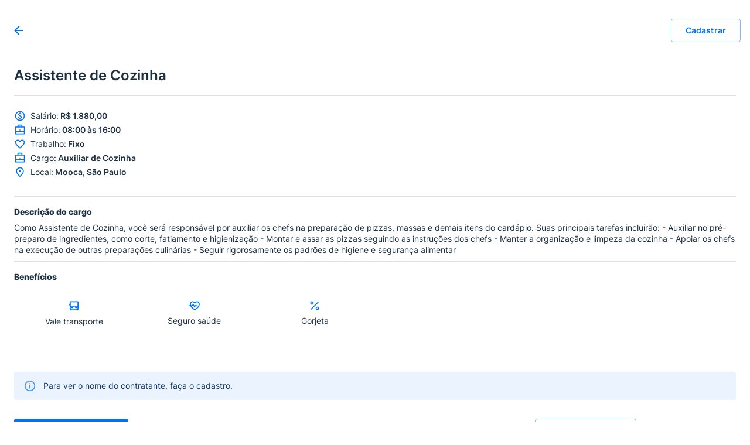

--- FILE ---
content_type: text/html; charset=utf-8
request_url: https://app.worc.com.br/nossas-vagas/17540/detalhes
body_size: 3580
content:
<!DOCTYPE html><html><head><meta charSet="utf-8"/><meta name="viewport" content="width=device-width, initial-scale=1"/><meta property="og:description" content="Somos uma plataforma de empregabilidade que conecta o candidato a vaga ideal. Na WORC, você tem trabalho garantido."/><meta name="facebook-domain-verification" content="8461cg1zigm7bzhhphnggqpkh29ciq"/><meta name="theme-color" content="#0070F5"/><script async="" src="https://www.googletagmanager.com/gtag/js?id=G-ZXN5J72SLY"></script><script>
              window.dataLayer = window.dataLayer || [];
              function gtag(){dataLayer.push(arguments);}
              gtag(&#x27;js&#x27;, new Date());

              gtag(&#x27;config&#x27;, &#x27;G-ZXN5J72SLY&#x27;);
              </script><script>
            try {
              (function(c,l,a,r,i,t,y){
              c[a]=c[a]||function(){(c[a].q=c[a].q||[]).push(arguments)};
              t=l.createElement(r);t.async=1;t.src=&quot;https://www.clarity.ms/tag/&quot;+i;
              y=l.getElementsByTagName(r)[0];y.parentNode.insertBefore(t,y);
              })(window, document, &quot;clarity&quot;, &quot;script&quot;, &quot;d93qgsu9og&quot;);
            } catch (e) {
              console.error(e)
            }
            </script><meta name="google-site-verification" content="lvGsg-WXnpN2pb9Qq9rMJPw3YGRhVzCvqt71o69njqQ"/><title>Vagas de Emprego e Trabalho em Bares e Restaurantes</title><meta name="description" content="Veja mais de 800 vagas de emprego em bares e restaurantes no Brasil com as melhores oportunidades de trabalho em vários cargos e áreas. Candidate-se grátis!"/><meta name="next-head-count" content="11"/><link rel="manifest" href="/manifest.json"/><link rel="apple-touch-icon" href="/icon-192x192.png"/><meta name="apple-mobile-web-app-capable" content="yes"/><link href="/fonts/fonts.css" rel="stylesheet"/><link rel="preload" href="/_next/static/css/4d3a2ce1e419b58c.css" as="style"/><link rel="stylesheet" href="/_next/static/css/4d3a2ce1e419b58c.css" data-n-g=""/><noscript data-n-css=""></noscript><script defer="" nomodule="" src="/_next/static/chunks/polyfills-c67a75d1b6f99dc8.js"></script><script src="/_next/static/chunks/webpack-76143318f860d6a4.js" defer=""></script><script src="/_next/static/chunks/framework-560765ab0625ba27.js" defer=""></script><script src="/_next/static/chunks/main-07ed1590f82b49d2.js" defer=""></script><script src="/_next/static/chunks/pages/_app-e8e4ccdaa4306b34.js" defer=""></script><script src="/_next/static/chunks/7111-22dd43c593a08b6c.js" defer=""></script><script src="/_next/static/chunks/1818-d8178ef1fd7695c0.js" defer=""></script><script src="/_next/static/chunks/1664-6670fa449ef6be28.js" defer=""></script><script src="/_next/static/chunks/640-eaf6b9f5c577aff9.js" defer=""></script><script src="/_next/static/chunks/2788-7f4c7d3d2d788055.js" defer=""></script><script src="/_next/static/chunks/2715-f4e338e6d0f79bbe.js" defer=""></script><script src="/_next/static/chunks/5522-382fab9242c50954.js" defer=""></script><script src="/_next/static/chunks/8999-708fc47576eed4f1.js" defer=""></script><script src="/_next/static/chunks/5307-3b3e22b110f7f775.js" defer=""></script><script src="/_next/static/chunks/3614-eb7c1b4458ea8791.js" defer=""></script><script src="/_next/static/chunks/2691-9d82dd824b4bd185.js" defer=""></script><script src="/_next/static/chunks/8656-fd9e498d40ebea49.js" defer=""></script><script src="/_next/static/chunks/pages/nossas-vagas/%5Bid%5D/detalhes-d080d1795dd6cd11.js" defer=""></script><script src="/_next/static/qOev5HvID51wsTJpV-ktS/_buildManifest.js" defer=""></script><script src="/_next/static/qOev5HvID51wsTJpV-ktS/_ssgManifest.js" defer=""></script><style id="jss-server-side"></style></head><body><div id="__next" data-reactroot=""><noscript><iframe src="https://www.googletagmanager.com/ns.html?id=G-ZXN5J72SLY" height="0" width="0" style="display:none;visibility:hidden"></iframe></noscript><style data-emotion="css 4ducuf">.css-4ducuf{position:fixed;display:-webkit-box;display:-webkit-flex;display:-ms-flexbox;display:flex;-webkit-align-items:center;-webkit-box-align:center;-ms-flex-align:center;align-items:center;-webkit-box-pack:center;-ms-flex-pack:center;-webkit-justify-content:center;justify-content:center;right:0;bottom:0;top:0;left:0;background-color:rgba(0, 0, 0, 0.5);-webkit-tap-highlight-color:transparent;background-color:rgba(0, 63, 170, 0.8);color:#0070F5;z-index:1201;}</style><div aria-hidden="true" class="worc-ui-MuiBackdrop-root css-4ducuf" style="opacity:0;visibility:hidden"><style data-emotion="css 8yzpf7 animation-61bdi0">.css-8yzpf7{display:inline-block;-webkit-animation:animation-61bdi0 1.4s linear infinite;animation:animation-61bdi0 1.4s linear infinite;}@-webkit-keyframes animation-61bdi0{0%{-webkit-transform:rotate(0deg);-moz-transform:rotate(0deg);-ms-transform:rotate(0deg);transform:rotate(0deg);}100%{-webkit-transform:rotate(360deg);-moz-transform:rotate(360deg);-ms-transform:rotate(360deg);transform:rotate(360deg);}}@keyframes animation-61bdi0{0%{-webkit-transform:rotate(0deg);-moz-transform:rotate(0deg);-ms-transform:rotate(0deg);transform:rotate(0deg);}100%{-webkit-transform:rotate(360deg);-moz-transform:rotate(360deg);-ms-transform:rotate(360deg);transform:rotate(360deg);}}</style><span class="worc-ui-MuiCircularProgress-root worc-ui-MuiCircularProgress-indeterminate worc-ui-MuiCircularProgress-colorInherit css-8yzpf7" style="width:40px;height:40px" role="progressbar"><style data-emotion="css 13o7eu2">.css-13o7eu2{display:block;}</style><svg class="worc-ui-MuiCircularProgress-svg css-13o7eu2" viewBox="22 22 44 44"><style data-emotion="css 14891ef animation-1p2h4ri">.css-14891ef{stroke:currentColor;stroke-dasharray:80px,200px;stroke-dashoffset:0;-webkit-animation:animation-1p2h4ri 1.4s ease-in-out infinite;animation:animation-1p2h4ri 1.4s ease-in-out infinite;}@-webkit-keyframes animation-1p2h4ri{0%{stroke-dasharray:1px,200px;stroke-dashoffset:0;}50%{stroke-dasharray:100px,200px;stroke-dashoffset:-15px;}100%{stroke-dasharray:100px,200px;stroke-dashoffset:-125px;}}@keyframes animation-1p2h4ri{0%{stroke-dasharray:1px,200px;stroke-dashoffset:0;}50%{stroke-dasharray:100px,200px;stroke-dashoffset:-15px;}100%{stroke-dasharray:100px,200px;stroke-dashoffset:-125px;}}</style><circle class="worc-ui-MuiCircularProgress-circle worc-ui-MuiCircularProgress-circleIndeterminate css-14891ef" cx="44" cy="44" r="20.2" fill="none" stroke-width="3.6"></circle></svg></span></div><style data-emotion="css rkiqqq">.css-rkiqqq{height:100%;min-height:100vh;background-color:#FFFFFF;padding-bottom:20px;max-width:1280px;margin:auto;}</style><style data-emotion="css yzkd6z">.css-yzkd6z{height:100%;min-height:100vh;background-color:#FFFFFF;padding-bottom:20px;max-width:1280px;margin:auto;}</style><div class="worc-ui-MuiBox-root css-yzkd6z"><style data-emotion="css 1ijo3i7">.css-1ijo3i7{padding:16px;display:-webkit-box;display:-webkit-flex;display:-ms-flexbox;display:flex;-webkit-box-pack:justify;-webkit-justify-content:space-between;justify-content:space-between;margin-top:16px;}</style><div class="worc-ui-MuiBox-root css-1ijo3i7"><style data-emotion="css 1wf493t">.css-1wf493t{text-align:center;-webkit-flex:0 0 auto;-ms-flex:0 0 auto;flex:0 0 auto;font-size:1.5rem;padding:8px;border-radius:50%;overflow:visible;color:rgba(0, 0, 0, 0.54);-webkit-transition:background-color 150ms cubic-bezier(0.4, 0, 0.2, 1) 0ms;transition:background-color 150ms cubic-bezier(0.4, 0, 0.2, 1) 0ms;}.css-1wf493t:hover{background-color:rgba(0, 0, 0, 0.04);}@media (hover: none){.css-1wf493t:hover{background-color:transparent;}}.css-1wf493t.Mui-disabled{background-color:transparent;color:rgba(0, 0, 0, 0.26);}</style><style data-emotion="css 1yxmbwk">.css-1yxmbwk{display:-webkit-inline-box;display:-webkit-inline-flex;display:-ms-inline-flexbox;display:inline-flex;-webkit-align-items:center;-webkit-box-align:center;-ms-flex-align:center;align-items:center;-webkit-box-pack:center;-ms-flex-pack:center;-webkit-justify-content:center;justify-content:center;position:relative;box-sizing:border-box;-webkit-tap-highlight-color:transparent;background-color:transparent;outline:0;border:0;margin:0;border-radius:0;padding:0;cursor:pointer;-webkit-user-select:none;-moz-user-select:none;-ms-user-select:none;user-select:none;vertical-align:middle;-moz-appearance:none;-webkit-appearance:none;-webkit-text-decoration:none;text-decoration:none;color:inherit;text-align:center;-webkit-flex:0 0 auto;-ms-flex:0 0 auto;flex:0 0 auto;font-size:1.5rem;padding:8px;border-radius:50%;overflow:visible;color:rgba(0, 0, 0, 0.54);-webkit-transition:background-color 150ms cubic-bezier(0.4, 0, 0.2, 1) 0ms;transition:background-color 150ms cubic-bezier(0.4, 0, 0.2, 1) 0ms;}.css-1yxmbwk::-moz-focus-inner{border-style:none;}.css-1yxmbwk.Mui-disabled{pointer-events:none;cursor:default;}@media print{.css-1yxmbwk{-webkit-print-color-adjust:exact;color-adjust:exact;}}.css-1yxmbwk:hover{background-color:rgba(0, 0, 0, 0.04);}@media (hover: none){.css-1yxmbwk:hover{background-color:transparent;}}.css-1yxmbwk.Mui-disabled{background-color:transparent;color:rgba(0, 0, 0, 0.26);}</style><a class="worc-ui-MuiButtonBase-root worc-ui-MuiIconButton-root worc-ui-MuiIconButton-sizeMedium css-1yxmbwk" tabindex="0" href="/nossas-vagas"><svg width="16" height="16" viewBox="0 0 16 16" fill="none" xmlns="http://www.w3.org/2000/svg"><path d="M16 7H3.83L9.42 1.41L8 0L0 8L8 16L9.41 14.59L3.83 9H16V7Z" fill="#0070F5"></path></svg></a><style data-emotion="css auz4hd">.css-auz4hd{font-size:14px;font-weight:700;line-height:20px;font-style:normal;font-family:Inter,Open Sans,Arial;text-transform:uppercase;color:#0070F5;min-width:64px;padding:5px 15px;border-radius:4px;-webkit-transition:background-color 250ms cubic-bezier(0.4, 0, 0.2, 1) 0ms,box-shadow 250ms cubic-bezier(0.4, 0, 0.2, 1) 0ms,border-color 250ms cubic-bezier(0.4, 0, 0.2, 1) 0ms,color 250ms cubic-bezier(0.4, 0, 0.2, 1) 0ms;transition:background-color 250ms cubic-bezier(0.4, 0, 0.2, 1) 0ms,box-shadow 250ms cubic-bezier(0.4, 0, 0.2, 1) 0ms,border-color 250ms cubic-bezier(0.4, 0, 0.2, 1) 0ms,color 250ms cubic-bezier(0.4, 0, 0.2, 1) 0ms;border:1px solid rgba(0, 112, 245, 0.5);font-size:14px;font-weight:600;letter-spacing:0.16px;line-height:100%;text-transform:none;border-radius:4px;box-shadow:none!important;outline:none!important;padding:12px 24px!important;}.css-auz4hd:hover{-webkit-text-decoration:none;text-decoration:none;background-color:rgba(0, 112, 245, 0.04);border:1px solid #0070F5;}@media (hover: none){.css-auz4hd:hover{background-color:transparent;}}.css-auz4hd.Mui-disabled{color:rgba(0, 0, 0, 0.26);border:1px solid rgba(0, 0, 0, 0.12);}.css-auz4hd svg{width:14px!important;height:14px!important;}.css-auz4hd .worc-ui-MuiCircularProgress-root{width:14px!important;height:14px!important;}.css-auz4hd .Mui5-worc-MuiCircularProgress-root{width:14px!important;height:14px!important;}</style><style data-emotion="css 1cr5jsn">.css-1cr5jsn{display:-webkit-inline-box;display:-webkit-inline-flex;display:-ms-inline-flexbox;display:inline-flex;-webkit-align-items:center;-webkit-box-align:center;-ms-flex-align:center;align-items:center;-webkit-box-pack:center;-ms-flex-pack:center;-webkit-justify-content:center;justify-content:center;position:relative;box-sizing:border-box;-webkit-tap-highlight-color:transparent;background-color:transparent;outline:0;border:0;margin:0;border-radius:0;padding:0;cursor:pointer;-webkit-user-select:none;-moz-user-select:none;-ms-user-select:none;user-select:none;vertical-align:middle;-moz-appearance:none;-webkit-appearance:none;-webkit-text-decoration:none;text-decoration:none;color:inherit;font-size:14px;font-weight:700;line-height:20px;font-style:normal;font-family:Inter,Open Sans,Arial;text-transform:uppercase;color:#0070F5;min-width:64px;padding:5px 15px;border-radius:4px;-webkit-transition:background-color 250ms cubic-bezier(0.4, 0, 0.2, 1) 0ms,box-shadow 250ms cubic-bezier(0.4, 0, 0.2, 1) 0ms,border-color 250ms cubic-bezier(0.4, 0, 0.2, 1) 0ms,color 250ms cubic-bezier(0.4, 0, 0.2, 1) 0ms;transition:background-color 250ms cubic-bezier(0.4, 0, 0.2, 1) 0ms,box-shadow 250ms cubic-bezier(0.4, 0, 0.2, 1) 0ms,border-color 250ms cubic-bezier(0.4, 0, 0.2, 1) 0ms,color 250ms cubic-bezier(0.4, 0, 0.2, 1) 0ms;border:1px solid rgba(0, 112, 245, 0.5);font-size:14px;font-weight:600;letter-spacing:0.16px;line-height:100%;text-transform:none;border-radius:4px;box-shadow:none!important;outline:none!important;padding:12px 24px!important;}.css-1cr5jsn::-moz-focus-inner{border-style:none;}.css-1cr5jsn.Mui-disabled{pointer-events:none;cursor:default;}@media print{.css-1cr5jsn{-webkit-print-color-adjust:exact;color-adjust:exact;}}.css-1cr5jsn:hover{-webkit-text-decoration:none;text-decoration:none;background-color:rgba(0, 112, 245, 0.04);border:1px solid #0070F5;}@media (hover: none){.css-1cr5jsn:hover{background-color:transparent;}}.css-1cr5jsn.Mui-disabled{color:rgba(0, 0, 0, 0.26);border:1px solid rgba(0, 0, 0, 0.12);}.css-1cr5jsn svg{width:14px!important;height:14px!important;}.css-1cr5jsn .worc-ui-MuiCircularProgress-root{width:14px!important;height:14px!important;}.css-1cr5jsn .Mui5-worc-MuiCircularProgress-root{width:14px!important;height:14px!important;}</style><button class="worc-ui-MuiButtonBase-root worc-ui-MuiButton-root worc-ui-MuiButton-outlined worc-ui-MuiButton-outlinedPrimary worc-ui-MuiButton-sizeMedium worc-ui-MuiButton-outlinedSizeMedium  css-1cr5jsn" tabindex="0" type="button">Cadastrar</button></div><style data-emotion="css 2jualf">.css-2jualf{width:100%;margin-left:auto;box-sizing:border-box;margin-right:auto;display:block;padding-left:16px;padding-right:16px;}@media (min-width:600px){.css-2jualf{padding-left:24px;padding-right:24px;}}@media (min-width:1280px){.css-2jualf{max-width:1280px;}}</style><div class="worc-ui-MuiContainer-root worc-ui-MuiContainer-maxWidthLg css-2jualf"></div></div></div><script id="__NEXT_DATA__" type="application/json">{"props":{"pageProps":{}},"page":"/nossas-vagas/[id]/detalhes","query":{},"buildId":"qOev5HvID51wsTJpV-ktS","nextExport":true,"autoExport":true,"isFallback":false,"scriptLoader":[]}</script></body></html>

--- FILE ---
content_type: text/html; charset=utf-8
request_url: https://app.worc.com.br/_next/data/qOev5HvID51wsTJpV-ktS/nossas-vagas/17540/detalhes.json?id=17540
body_size: 3566
content:
<!DOCTYPE html><html><head><meta charSet="utf-8"/><meta name="viewport" content="width=device-width, initial-scale=1"/><meta property="og:description" content="Somos uma plataforma de empregabilidade que conecta o candidato a vaga ideal. Na WORC, você tem trabalho garantido."/><meta name="facebook-domain-verification" content="8461cg1zigm7bzhhphnggqpkh29ciq"/><meta name="theme-color" content="#0070F5"/><script async="" src="https://www.googletagmanager.com/gtag/js?id=G-ZXN5J72SLY"></script><script>
              window.dataLayer = window.dataLayer || [];
              function gtag(){dataLayer.push(arguments);}
              gtag(&#x27;js&#x27;, new Date());

              gtag(&#x27;config&#x27;, &#x27;G-ZXN5J72SLY&#x27;);
              </script><script>
            try {
              (function(c,l,a,r,i,t,y){
              c[a]=c[a]||function(){(c[a].q=c[a].q||[]).push(arguments)};
              t=l.createElement(r);t.async=1;t.src=&quot;https://www.clarity.ms/tag/&quot;+i;
              y=l.getElementsByTagName(r)[0];y.parentNode.insertBefore(t,y);
              })(window, document, &quot;clarity&quot;, &quot;script&quot;, &quot;d93qgsu9og&quot;);
            } catch (e) {
              console.error(e)
            }
            </script><meta name="google-site-verification" content="lvGsg-WXnpN2pb9Qq9rMJPw3YGRhVzCvqt71o69njqQ"/><title>Vagas de Emprego e Trabalho em Bares e Restaurantes</title><meta name="description" content="Veja mais de 800 vagas de emprego em bares e restaurantes no Brasil com as melhores oportunidades de trabalho em vários cargos e áreas. Candidate-se grátis!"/><meta name="next-head-count" content="11"/><link rel="manifest" href="/manifest.json"/><link rel="apple-touch-icon" href="/icon-192x192.png"/><meta name="apple-mobile-web-app-capable" content="yes"/><link href="/fonts/fonts.css" rel="stylesheet"/><link rel="preload" href="/_next/static/css/4d3a2ce1e419b58c.css" as="style"/><link rel="stylesheet" href="/_next/static/css/4d3a2ce1e419b58c.css" data-n-g=""/><noscript data-n-css=""></noscript><script defer="" nomodule="" src="/_next/static/chunks/polyfills-c67a75d1b6f99dc8.js"></script><script src="/_next/static/chunks/webpack-76143318f860d6a4.js" defer=""></script><script src="/_next/static/chunks/framework-560765ab0625ba27.js" defer=""></script><script src="/_next/static/chunks/main-07ed1590f82b49d2.js" defer=""></script><script src="/_next/static/chunks/pages/_app-e8e4ccdaa4306b34.js" defer=""></script><script src="/_next/static/chunks/7111-22dd43c593a08b6c.js" defer=""></script><script src="/_next/static/chunks/1818-d8178ef1fd7695c0.js" defer=""></script><script src="/_next/static/chunks/1664-6670fa449ef6be28.js" defer=""></script><script src="/_next/static/chunks/640-eaf6b9f5c577aff9.js" defer=""></script><script src="/_next/static/chunks/2788-7f4c7d3d2d788055.js" defer=""></script><script src="/_next/static/chunks/2715-f4e338e6d0f79bbe.js" defer=""></script><script src="/_next/static/chunks/5522-382fab9242c50954.js" defer=""></script><script src="/_next/static/chunks/8999-708fc47576eed4f1.js" defer=""></script><script src="/_next/static/chunks/5307-3b3e22b110f7f775.js" defer=""></script><script src="/_next/static/chunks/3614-eb7c1b4458ea8791.js" defer=""></script><script src="/_next/static/chunks/2691-9d82dd824b4bd185.js" defer=""></script><script src="/_next/static/chunks/8656-fd9e498d40ebea49.js" defer=""></script><script src="/_next/static/chunks/pages/nossas-vagas/%5Bid%5D/detalhes-d080d1795dd6cd11.js" defer=""></script><script src="/_next/static/qOev5HvID51wsTJpV-ktS/_buildManifest.js" defer=""></script><script src="/_next/static/qOev5HvID51wsTJpV-ktS/_ssgManifest.js" defer=""></script><style id="jss-server-side"></style></head><body><div id="__next" data-reactroot=""><noscript><iframe src="https://www.googletagmanager.com/ns.html?id=G-ZXN5J72SLY" height="0" width="0" style="display:none;visibility:hidden"></iframe></noscript><style data-emotion="css 4ducuf">.css-4ducuf{position:fixed;display:-webkit-box;display:-webkit-flex;display:-ms-flexbox;display:flex;-webkit-align-items:center;-webkit-box-align:center;-ms-flex-align:center;align-items:center;-webkit-box-pack:center;-ms-flex-pack:center;-webkit-justify-content:center;justify-content:center;right:0;bottom:0;top:0;left:0;background-color:rgba(0, 0, 0, 0.5);-webkit-tap-highlight-color:transparent;background-color:rgba(0, 63, 170, 0.8);color:#0070F5;z-index:1201;}</style><div aria-hidden="true" class="worc-ui-MuiBackdrop-root css-4ducuf" style="opacity:0;visibility:hidden"><style data-emotion="css 8yzpf7 animation-61bdi0">.css-8yzpf7{display:inline-block;-webkit-animation:animation-61bdi0 1.4s linear infinite;animation:animation-61bdi0 1.4s linear infinite;}@-webkit-keyframes animation-61bdi0{0%{-webkit-transform:rotate(0deg);-moz-transform:rotate(0deg);-ms-transform:rotate(0deg);transform:rotate(0deg);}100%{-webkit-transform:rotate(360deg);-moz-transform:rotate(360deg);-ms-transform:rotate(360deg);transform:rotate(360deg);}}@keyframes animation-61bdi0{0%{-webkit-transform:rotate(0deg);-moz-transform:rotate(0deg);-ms-transform:rotate(0deg);transform:rotate(0deg);}100%{-webkit-transform:rotate(360deg);-moz-transform:rotate(360deg);-ms-transform:rotate(360deg);transform:rotate(360deg);}}</style><span class="worc-ui-MuiCircularProgress-root worc-ui-MuiCircularProgress-indeterminate worc-ui-MuiCircularProgress-colorInherit css-8yzpf7" style="width:40px;height:40px" role="progressbar"><style data-emotion="css 13o7eu2">.css-13o7eu2{display:block;}</style><svg class="worc-ui-MuiCircularProgress-svg css-13o7eu2" viewBox="22 22 44 44"><style data-emotion="css 14891ef animation-1p2h4ri">.css-14891ef{stroke:currentColor;stroke-dasharray:80px,200px;stroke-dashoffset:0;-webkit-animation:animation-1p2h4ri 1.4s ease-in-out infinite;animation:animation-1p2h4ri 1.4s ease-in-out infinite;}@-webkit-keyframes animation-1p2h4ri{0%{stroke-dasharray:1px,200px;stroke-dashoffset:0;}50%{stroke-dasharray:100px,200px;stroke-dashoffset:-15px;}100%{stroke-dasharray:100px,200px;stroke-dashoffset:-125px;}}@keyframes animation-1p2h4ri{0%{stroke-dasharray:1px,200px;stroke-dashoffset:0;}50%{stroke-dasharray:100px,200px;stroke-dashoffset:-15px;}100%{stroke-dasharray:100px,200px;stroke-dashoffset:-125px;}}</style><circle class="worc-ui-MuiCircularProgress-circle worc-ui-MuiCircularProgress-circleIndeterminate css-14891ef" cx="44" cy="44" r="20.2" fill="none" stroke-width="3.6"></circle></svg></span></div><style data-emotion="css rkiqqq">.css-rkiqqq{height:100%;min-height:100vh;background-color:#FFFFFF;padding-bottom:20px;max-width:1280px;margin:auto;}</style><style data-emotion="css yzkd6z">.css-yzkd6z{height:100%;min-height:100vh;background-color:#FFFFFF;padding-bottom:20px;max-width:1280px;margin:auto;}</style><div class="worc-ui-MuiBox-root css-yzkd6z"><style data-emotion="css 1ijo3i7">.css-1ijo3i7{padding:16px;display:-webkit-box;display:-webkit-flex;display:-ms-flexbox;display:flex;-webkit-box-pack:justify;-webkit-justify-content:space-between;justify-content:space-between;margin-top:16px;}</style><div class="worc-ui-MuiBox-root css-1ijo3i7"><style data-emotion="css 1wf493t">.css-1wf493t{text-align:center;-webkit-flex:0 0 auto;-ms-flex:0 0 auto;flex:0 0 auto;font-size:1.5rem;padding:8px;border-radius:50%;overflow:visible;color:rgba(0, 0, 0, 0.54);-webkit-transition:background-color 150ms cubic-bezier(0.4, 0, 0.2, 1) 0ms;transition:background-color 150ms cubic-bezier(0.4, 0, 0.2, 1) 0ms;}.css-1wf493t:hover{background-color:rgba(0, 0, 0, 0.04);}@media (hover: none){.css-1wf493t:hover{background-color:transparent;}}.css-1wf493t.Mui-disabled{background-color:transparent;color:rgba(0, 0, 0, 0.26);}</style><style data-emotion="css 1yxmbwk">.css-1yxmbwk{display:-webkit-inline-box;display:-webkit-inline-flex;display:-ms-inline-flexbox;display:inline-flex;-webkit-align-items:center;-webkit-box-align:center;-ms-flex-align:center;align-items:center;-webkit-box-pack:center;-ms-flex-pack:center;-webkit-justify-content:center;justify-content:center;position:relative;box-sizing:border-box;-webkit-tap-highlight-color:transparent;background-color:transparent;outline:0;border:0;margin:0;border-radius:0;padding:0;cursor:pointer;-webkit-user-select:none;-moz-user-select:none;-ms-user-select:none;user-select:none;vertical-align:middle;-moz-appearance:none;-webkit-appearance:none;-webkit-text-decoration:none;text-decoration:none;color:inherit;text-align:center;-webkit-flex:0 0 auto;-ms-flex:0 0 auto;flex:0 0 auto;font-size:1.5rem;padding:8px;border-radius:50%;overflow:visible;color:rgba(0, 0, 0, 0.54);-webkit-transition:background-color 150ms cubic-bezier(0.4, 0, 0.2, 1) 0ms;transition:background-color 150ms cubic-bezier(0.4, 0, 0.2, 1) 0ms;}.css-1yxmbwk::-moz-focus-inner{border-style:none;}.css-1yxmbwk.Mui-disabled{pointer-events:none;cursor:default;}@media print{.css-1yxmbwk{-webkit-print-color-adjust:exact;color-adjust:exact;}}.css-1yxmbwk:hover{background-color:rgba(0, 0, 0, 0.04);}@media (hover: none){.css-1yxmbwk:hover{background-color:transparent;}}.css-1yxmbwk.Mui-disabled{background-color:transparent;color:rgba(0, 0, 0, 0.26);}</style><a class="worc-ui-MuiButtonBase-root worc-ui-MuiIconButton-root worc-ui-MuiIconButton-sizeMedium css-1yxmbwk" tabindex="0" href="/nossas-vagas"><svg width="16" height="16" viewBox="0 0 16 16" fill="none" xmlns="http://www.w3.org/2000/svg"><path d="M16 7H3.83L9.42 1.41L8 0L0 8L8 16L9.41 14.59L3.83 9H16V7Z" fill="#0070F5"></path></svg></a><style data-emotion="css auz4hd">.css-auz4hd{font-size:14px;font-weight:700;line-height:20px;font-style:normal;font-family:Inter,Open Sans,Arial;text-transform:uppercase;color:#0070F5;min-width:64px;padding:5px 15px;border-radius:4px;-webkit-transition:background-color 250ms cubic-bezier(0.4, 0, 0.2, 1) 0ms,box-shadow 250ms cubic-bezier(0.4, 0, 0.2, 1) 0ms,border-color 250ms cubic-bezier(0.4, 0, 0.2, 1) 0ms,color 250ms cubic-bezier(0.4, 0, 0.2, 1) 0ms;transition:background-color 250ms cubic-bezier(0.4, 0, 0.2, 1) 0ms,box-shadow 250ms cubic-bezier(0.4, 0, 0.2, 1) 0ms,border-color 250ms cubic-bezier(0.4, 0, 0.2, 1) 0ms,color 250ms cubic-bezier(0.4, 0, 0.2, 1) 0ms;border:1px solid rgba(0, 112, 245, 0.5);font-size:14px;font-weight:600;letter-spacing:0.16px;line-height:100%;text-transform:none;border-radius:4px;box-shadow:none!important;outline:none!important;padding:12px 24px!important;}.css-auz4hd:hover{-webkit-text-decoration:none;text-decoration:none;background-color:rgba(0, 112, 245, 0.04);border:1px solid #0070F5;}@media (hover: none){.css-auz4hd:hover{background-color:transparent;}}.css-auz4hd.Mui-disabled{color:rgba(0, 0, 0, 0.26);border:1px solid rgba(0, 0, 0, 0.12);}.css-auz4hd svg{width:14px!important;height:14px!important;}.css-auz4hd .worc-ui-MuiCircularProgress-root{width:14px!important;height:14px!important;}.css-auz4hd .Mui5-worc-MuiCircularProgress-root{width:14px!important;height:14px!important;}</style><style data-emotion="css 1cr5jsn">.css-1cr5jsn{display:-webkit-inline-box;display:-webkit-inline-flex;display:-ms-inline-flexbox;display:inline-flex;-webkit-align-items:center;-webkit-box-align:center;-ms-flex-align:center;align-items:center;-webkit-box-pack:center;-ms-flex-pack:center;-webkit-justify-content:center;justify-content:center;position:relative;box-sizing:border-box;-webkit-tap-highlight-color:transparent;background-color:transparent;outline:0;border:0;margin:0;border-radius:0;padding:0;cursor:pointer;-webkit-user-select:none;-moz-user-select:none;-ms-user-select:none;user-select:none;vertical-align:middle;-moz-appearance:none;-webkit-appearance:none;-webkit-text-decoration:none;text-decoration:none;color:inherit;font-size:14px;font-weight:700;line-height:20px;font-style:normal;font-family:Inter,Open Sans,Arial;text-transform:uppercase;color:#0070F5;min-width:64px;padding:5px 15px;border-radius:4px;-webkit-transition:background-color 250ms cubic-bezier(0.4, 0, 0.2, 1) 0ms,box-shadow 250ms cubic-bezier(0.4, 0, 0.2, 1) 0ms,border-color 250ms cubic-bezier(0.4, 0, 0.2, 1) 0ms,color 250ms cubic-bezier(0.4, 0, 0.2, 1) 0ms;transition:background-color 250ms cubic-bezier(0.4, 0, 0.2, 1) 0ms,box-shadow 250ms cubic-bezier(0.4, 0, 0.2, 1) 0ms,border-color 250ms cubic-bezier(0.4, 0, 0.2, 1) 0ms,color 250ms cubic-bezier(0.4, 0, 0.2, 1) 0ms;border:1px solid rgba(0, 112, 245, 0.5);font-size:14px;font-weight:600;letter-spacing:0.16px;line-height:100%;text-transform:none;border-radius:4px;box-shadow:none!important;outline:none!important;padding:12px 24px!important;}.css-1cr5jsn::-moz-focus-inner{border-style:none;}.css-1cr5jsn.Mui-disabled{pointer-events:none;cursor:default;}@media print{.css-1cr5jsn{-webkit-print-color-adjust:exact;color-adjust:exact;}}.css-1cr5jsn:hover{-webkit-text-decoration:none;text-decoration:none;background-color:rgba(0, 112, 245, 0.04);border:1px solid #0070F5;}@media (hover: none){.css-1cr5jsn:hover{background-color:transparent;}}.css-1cr5jsn.Mui-disabled{color:rgba(0, 0, 0, 0.26);border:1px solid rgba(0, 0, 0, 0.12);}.css-1cr5jsn svg{width:14px!important;height:14px!important;}.css-1cr5jsn .worc-ui-MuiCircularProgress-root{width:14px!important;height:14px!important;}.css-1cr5jsn .Mui5-worc-MuiCircularProgress-root{width:14px!important;height:14px!important;}</style><button class="worc-ui-MuiButtonBase-root worc-ui-MuiButton-root worc-ui-MuiButton-outlined worc-ui-MuiButton-outlinedPrimary worc-ui-MuiButton-sizeMedium worc-ui-MuiButton-outlinedSizeMedium  css-1cr5jsn" tabindex="0" type="button">Cadastrar</button></div><style data-emotion="css 2jualf">.css-2jualf{width:100%;margin-left:auto;box-sizing:border-box;margin-right:auto;display:block;padding-left:16px;padding-right:16px;}@media (min-width:600px){.css-2jualf{padding-left:24px;padding-right:24px;}}@media (min-width:1280px){.css-2jualf{max-width:1280px;}}</style><div class="worc-ui-MuiContainer-root worc-ui-MuiContainer-maxWidthLg css-2jualf"></div></div></div><script id="__NEXT_DATA__" type="application/json">{"props":{"pageProps":{}},"page":"/nossas-vagas/[id]/detalhes","query":{},"buildId":"qOev5HvID51wsTJpV-ktS","nextExport":true,"autoExport":true,"isFallback":false,"scriptLoader":[]}</script></body></html>

--- FILE ---
content_type: text/css; charset=UTF-8
request_url: https://app.worc.com.br/fonts/fonts.css
body_size: 529
content:
@font-face {
  font-family: 'Open Sans';
  src: url('OpenSans-SemiBoldItalic.woff2') format('woff2'),
  url('OpenSans-SemiBoldItalic.woff') format('woff');
  font-weight: 600;
  font-style: italic;
  font-display: swap;
}

@font-face {
  font-family: 'Open Sans';
  src: url('OpenSans-MediumItalic.woff2') format('woff2'),
  url('OpenSans-MediumItalic.woff') format('woff');
  font-weight: 500;
  font-style: italic;
  font-display: swap;
}

@font-face {
  font-family: 'Open Sans';
  src: url('OpenSans-ExtraBoldItalic.woff2') format('woff2'),
  url('OpenSans-ExtraBoldItalic.woff') format('woff');
  font-weight: bold;
  font-style: italic;
  font-display: swap;
}

@font-face {
  font-family: 'Open Sans';
  src: url('OpenSans-BoldItalic.woff2') format('woff2'),
  url('OpenSans-BoldItalic.woff') format('woff');
  font-weight: bold;
  font-style: italic;
  font-display: swap;
}

@font-face {
  font-family: 'Open Sans';
  src: url('OpenSans-LightItalic.woff2') format('woff2'),
  url('OpenSans-LightItalic.woff') format('woff');
  font-weight: 300;
  font-style: italic;
  font-display: swap;
}

@font-face {
  font-family: 'Open Sans';
  src: url('OpenSans-Italic.woff2') format('woff2'),
  url('OpenSans-Italic.woff') format('woff');
  font-weight: normal;
  font-style: italic;
  font-display: swap;
}

@font-face {
  font-family: 'Open Sans';
  src: url('OpenSans-Regular.woff2') format('woff2'),
  url('OpenSans-Regular.woff') format('woff');
  font-weight: normal;
  font-style: normal;
  font-display: swap;
}

@font-face {
  font-family: 'Open Sans';
  src: url('OpenSans-Medium.woff2') format('woff2'),
  url('OpenSans-Medium.woff') format('woff');
  font-weight: 500;
  font-style: normal;
  font-display: swap;
}

@font-face {
  font-family: 'Open Sans';
  src: url('OpenSans-Light.woff2') format('woff2'),
  url('OpenSans-Light.woff') format('woff');
  font-weight: 300;
  font-style: normal;
  font-display: swap;
}

@font-face {
  font-family: 'Open Sans';
  src: url('OpenSans-Bold.woff2') format('woff2'),
  url('OpenSans-Bold.woff') format('woff');
  font-weight: bold;
  font-style: normal;
  font-display: swap;
}

@font-face {
  font-family: 'Open Sans';
  src: url('OpenSans-SemiBold.woff2') format('woff2'),
  url('OpenSans-SemiBold.woff') format('woff');
  font-weight: 600;
  font-style: normal;
  font-display: swap;
}

@font-face {
  font-family: 'Open Sans';
  src: url('OpenSans-ExtraBold.woff2') format('woff2'),
  url('OpenSans-ExtraBold.woff') format('woff');
  font-weight: bold;
  font-style: normal;
  font-display: swap;
}

@font-face {
  font-family: 'Inter';
  src: url('Inter-Regular.eot');
  src: url('Inter-Regular.eot?#iefix') format('embedded-opentype'),
  url('Inter-Regular.woff2') format('woff2'),
  url('Inter-Regular.woff') format('woff'),
  url('Inter-Regular.ttf') format('truetype');
  font-weight: normal;
  font-style: normal;
  font-display: swap;
}

@font-face {
  font-family: 'Inter';
  src: url('Inter-Bold.eot');
  src: url('Inter-Bold.eot?#iefix') format('embedded-opentype'),
  url('Inter-Bold.woff2') format('woff2'),
  url('Inter-Bold.woff') format('woff'),
  url('Inter-Bold.ttf') format('truetype');
  font-weight: bold;
  font-style: normal;
  font-display: swap;
}

@font-face {
  font-family: 'Inter';
  src: url('Inter-ExtraBold.eot');
  src: url('Inter-ExtraBold.eot?#iefix') format('embedded-opentype'),
  url('Inter-ExtraBold.woff2') format('woff2'),
  url('Inter-ExtraBold.woff') format('woff'),
  url('Inter-ExtraBold.ttf') format('truetype');
  font-weight: bold;
  font-style: normal;
  font-display: swap;
}

@font-face {
  font-family: 'Inter';
  src: url('Inter-Black.eot');
  src: url('Inter-Black.eot?#iefix') format('embedded-opentype'),
  url('Inter-Black.woff2') format('woff2'),
  url('Inter-Black.woff') format('woff'),
  url('Inter-Black.ttf') format('truetype');
  font-weight: 900;
  font-style: normal;
  font-display: swap;
}

@font-face {
  font-family: 'Inter';
  src: url('Inter-ExtraLight.eot');
  src: url('Inter-ExtraLight.eot?#iefix') format('embedded-opentype'),
  url('Inter-ExtraLight.woff2') format('woff2'),
  url('Inter-ExtraLight.woff') format('woff'),
  url('Inter-ExtraLight.ttf') format('truetype');
  font-weight: 200;
  font-style: normal;
  font-display: swap;
}

@font-face {
  font-family: 'Inter';
  src: url('Inter-Light.eot');
  src: url('Inter-Light.eot?#iefix') format('embedded-opentype'),
  url('Inter-Light.woff2') format('woff2'),
  url('Inter-Light.woff') format('woff'),
  url('Inter-Light.ttf') format('truetype');
  font-weight: 300;
  font-style: normal;
  font-display: swap;
}

@font-face {
  font-family: 'Inter';
  src: url('Inter-Medium.eot');
  src: url('Inter-Medium.eot?#iefix') format('embedded-opentype'),
  url('Inter-Medium.woff2') format('woff2'),
  url('Inter-Medium.woff') format('woff'),
  url('Inter-Medium.ttf') format('truetype');
  font-weight: 500;
  font-style: normal;
  font-display: swap;
}

@font-face {
  font-family: 'Inter';
  src: url('Inter-Thin.eot');
  src: url('Inter-Thin.eot?#iefix') format('embedded-opentype'),
  url('Inter-Thin.woff2') format('woff2'),
  url('Inter-Thin.woff') format('woff'),
  url('Inter-Thin.ttf') format('truetype');
  font-weight: 100;
  font-style: normal;
  font-display: swap;
}

@font-face {
  font-family: 'Inter';
  src: url('Inter-SemiBold.eot');
  src: url('Inter-SemiBold.eot?#iefix') format('embedded-opentype'),
  url('Inter-SemiBold.woff2') format('woff2'),
  url('Inter-SemiBold.woff') format('woff'),
  url('Inter-SemiBold.ttf') format('truetype');
  font-weight: 600;
  font-style: normal;
  font-display: swap;
}

@font-face {
  font-family: 'Inter';
  src: url('Inter-Regular_1.eot');
  src: url('Inter-Regular_1.eot?#iefix') format('embedded-opentype'),
  url('Inter-Regular_1.woff2') format('woff2'),
  url('Inter-Regular_1.woff') format('woff'),
  url('Inter-Regular_1.ttf') format('truetype');
  font-weight: normal;
  font-style: normal;
  font-display: swap;
}

@font-face {
  font-family: 'Sharp Grotesk';
  src: url('SharpGrotesk-Medium20.woff2') format('woff2'),
  url('SharpGrotesk-Medium20.woff') format('woff');
  font-weight: 500;
  font-style: normal;
  font-display: swap;
}



--- FILE ---
content_type: application/javascript; charset=UTF-8
request_url: https://app.worc.com.br/_next/static/qOev5HvID51wsTJpV-ktS/_buildManifest.js
body_size: 7256
content:
self.__BUILD_MANIFEST=function(a,s,c,e,t,d,i,o,n,r,u,f,p,h,b,l,g,k,j,v,m,w,q,_,z,x,I,B,F,A,D,E,L,M,N,S,T,U,C,P,y,G,H,J,K,O,Q,R,V,W,X,Y,Z,$,aa,sa,ca,ea,ta,da,ia,oa,na,ra,ua,fa,pa,ha,ba,la,ga,ka,ja,va,ma,wa,qa,_a,za,xa,Ia,Ba,Fa,Aa,Da,Ea,La,Ma,Na,Sa,Ta,Ua,Ca,Pa,ya,Ga,Ha,Ja,Ka,Oa,Qa,Ra,Va,Wa,Xa,Ya,Za,$a,as,ss,cs,es,ts,ds,is,os,ns,rs,us,fs){return{__rewrites:{beforeFiles:[],afterFiles:[],fallback:[]},"/_error":["static/chunks/pages/_error-5e073f32de4e7fb0.js"],"/acoes-em-massa":[n,r,u,f,p,h,a,s,c,e,t,d,i,o,b,g,k,q,B,E,_a,"static/chunks/1265-7e586bbc8aa389cf.js",l,"static/chunks/pages/acoes-em-massa-ae87985d3d2ed2c6.js"],"/agenda":[n,r,u,f,p,h,z,x,aa,sa,a,s,c,e,t,d,i,o,b,g,k,j,v,m,q,I,B,F,A,D,M,S,P,G,H,Q,ca,ea,ta,"static/chunks/5108-fbc5f4d45c866b80.js",l,J,"static/chunks/pages/agenda-f0ee404fa91f18b6.js"],"/auto-login":["static/chunks/pages/auto-login-cf105f394067cd87.js"],"/avaliar-candidato":[n,r,u,f,p,h,z,x,a,s,c,e,t,d,i,o,b,g,k,j,v,_,q,I,B,F,A,D,S,P,G,H,la,l,"static/chunks/pages/avaliar-candidato-85589d9347c8e2f7.js"],"/bloqueados":[n,r,u,f,p,h,z,x,a,s,c,e,t,d,i,o,b,g,k,j,v,m,_,I,G,za,"static/chunks/7616-544445a8d1896eb6.js",l,J,da,"static/chunks/pages/bloqueados-44e766cff21afd95.js"],"/busca":[n,r,u,f,p,h,z,x,a,s,c,e,t,d,i,o,b,g,k,j,v,m,_,q,I,B,F,A,D,S,T,P,G,H,za,"static/chunks/8666-aef0f95f51ae57e5.js",l,J,da,"static/css/b9e76607f6401c04.css","static/chunks/pages/busca-7a8749a68a07a37f.js"],"/cadastro-da-empresa":[n,r,u,f,p,h,a,s,c,e,t,d,i,o,b,v,m,w,A,L,M,T,K,l,La,"static/chunks/pages/cadastro-da-empresa-480e4821122b2269.js"],"/cadastro-do-candidato":[a,s,e,g,k,w,R,X,ia,N,V,Y,oa,"static/chunks/pages/cadastro-do-candidato-656e1fce7cf14b32.js"],"/cadastro-do-candidato/completar-especializacoes":[s,w,Ma,N,Na,"static/chunks/pages/cadastro-do-candidato/completar-especializacoes-6128d303b372f8cb.js"],"/cadastro-do-candidato/completar-experiencias":[a,s,g,k,w,Ma,Sa,"static/chunks/8250-e7bebd09b3bbc06f.js",N,Ta,Na,"static/chunks/pages/cadastro-do-candidato/completar-experiencias-8f6a0ab345ee8bce.js"],"/cadastro-do-candidato/completar-informacoes":[a,s,c,o,g,k,w,Ua,N,W,"static/chunks/pages/cadastro-do-candidato/completar-informacoes-e31f3bada474b2ea.js"],"/cadastro-do-candidato/completar-perfil":[a,s,e,g,k,w,xa,Ca,N,Pa,"static/chunks/pages/cadastro-do-candidato/completar-perfil-2a36764111a93be3.js"],"/cadastro-do-candidato/completar-perfil-novo":[a,s,e,g,k,w,xa,Ca,N,Pa,"static/chunks/pages/cadastro-do-candidato/completar-perfil-novo-957f064af5a34d91.js"],"/cadastro-do-candidato/informacoes-adicionais":[a,s,g,k,w,"static/chunks/5796-852da8d54847a7b9.js",N,"static/chunks/pages/cadastro-do-candidato/informacoes-adicionais-ce99c8091bfb35c5.js"],"/cadastro-do-candidato/periodos-de-disponibilidade":[s,pa,ya,Ga,"static/chunks/pages/cadastro-do-candidato/periodos-de-disponibilidade-69585477f8873f7f.js"],"/cadastro-do-candidato/pesquisa-freelancer":[a,s,g,k,w,_,"static/chunks/2748-81c909d385845983.js",N,"static/chunks/pages/cadastro-do-candidato/pesquisa-freelancer-2e3e009023461463.js"],"/cadastro-do-candidato/promo/2023-de-emprego-novo":[a,s,e,g,k,w,R,X,ia,N,V,Y,oa,"static/chunks/pages/cadastro-do-candidato/promo/2023-de-emprego-novo-bb85b5fba60f9424.js"],"/cadastro-do-candidato/promo/dia-do-trabalho":[a,s,e,g,k,w,R,X,ia,N,V,Y,oa,"static/chunks/pages/cadastro-do-candidato/promo/dia-do-trabalho-e86334872ba1bd39.js"],"/cadastro-do-candidato/promo/empregoool":[a,s,e,g,k,w,R,X,ia,N,V,Y,oa,"static/chunks/pages/cadastro-do-candidato/promo/empregoool-af8a5d8879044c20.js"],"/cadastro-do-candidato/promo/faca-seu-curriculo-gratis":[a,s,e,g,k,w,R,X,ia,N,V,Y,oa,"static/chunks/pages/cadastro-do-candidato/promo/faca-seu-curriculo-gratis-8fbae3a28cec42cc.js"],"/cadastro-do-candidato/promo/folia-de-empregos":[a,s,e,g,k,w,R,X,ia,N,V,Y,oa,"static/chunks/pages/cadastro-do-candidato/promo/folia-de-empregos-4b6d67960a2a44df.js"],"/candidato/entrevistas":[n,r,u,f,p,h,a,s,c,e,t,d,i,o,b,l,"static/css/4bf51e4ae8ad9bd8.css","static/chunks/pages/candidato/entrevistas-09b5ade8f8d469a8.js"],"/candidato/vagas":[n,r,u,f,p,h,aa,a,s,c,e,t,d,i,o,b,g,k,j,_,q,B,F,D,S,P,H,ta,ga,l,ha,Ia,"static/chunks/pages/candidato/vagas-69dff3e7b1bec259.js"],"/candidato/vagas/mapa-de-vagas":[n,r,u,f,p,h,aa,a,s,c,e,t,d,i,o,b,g,k,j,_,q,B,F,D,S,P,H,ta,ga,l,ha,Ia,"static/chunks/pages/candidato/vagas/mapa-de-vagas-c51c599a61f6af3a.js"],"/candidato/vagas/novo-cadastro":[n,r,u,f,p,h,aa,a,s,c,e,t,d,i,o,b,g,k,j,_,q,B,F,D,S,P,H,ta,ga,l,ha,Ia,"static/chunks/pages/candidato/vagas/novo-cadastro-49ee9553d1fc1562.js"],"/candidato/vagas/[id]":[n,r,u,f,p,h,a,s,c,e,t,d,i,o,b,"static/chunks/1237-ede000044bccb130.js",l,O,Ha,"static/chunks/pages/candidato/vagas/[id]-647a5d4d8b27794d.js"],"/candidato/vagas/[id]/requisitos-da-vaga":[n,r,u,f,p,h,a,s,c,e,t,d,i,o,b,l,Ha,"static/chunks/pages/candidato/vagas/[id]/requisitos-da-vaga-66f74bfa02409f53.js"],"/candidato/[id]":[n,r,u,f,p,h,z,x,a,s,c,e,t,d,i,o,b,j,v,m,_,I,U,G,"static/chunks/5228-89ec335344b8a9cd.js",l,J,"static/chunks/pages/candidato/[id]-a2986fa7025f2752.js"],"/checkout/[token]":[z,x,a,s,g,k,j,_,I,U,"static/css/34569f0d577d7bab.css","static/chunks/8793-45aabd6e0efe51ba.js","static/chunks/pages/checkout/[token]-e8e4406b8d78b92a.js"],"/complete-seu-cadastro":[a,s,d,g,k,w,Ja,"static/chunks/6414-55ce437004f2c8c2.js","static/chunks/pages/complete-seu-cadastro-09af94e6fd110b99.js"],"/configuracoes-gerais":[n,r,u,f,p,h,a,s,c,e,t,d,i,o,b,l,ka,"static/chunks/pages/configuracoes-gerais-1241f94da5392551.js"],"/configuracoes-gerais/perfis-de-acesso":[n,r,u,f,p,h,a,s,c,e,t,d,i,o,b,q,B,l,ka,"static/chunks/pages/configuracoes-gerais/perfis-de-acesso-80fe3fb5391058e1.js"],"/configuracoes-gerais/perfis-de-acesso/editar/[id]":[n,r,u,f,p,h,a,s,c,e,t,d,i,o,b,g,k,q,B,F,ja,Ka,l,ka,Oa,"static/chunks/pages/configuracoes-gerais/perfis-de-acesso/editar/[id]-0fee059533340338.js"],"/configuracoes-gerais/perfis-de-acesso/novo":[n,r,u,f,p,h,a,s,c,e,t,d,i,o,b,g,k,q,B,F,ja,Ka,l,ka,Oa,"static/chunks/pages/configuracoes-gerais/perfis-de-acesso/novo-0931c63a9ad42bb5.js"],"/contrate-a-worc":[a,s,g,k,w,R,va,"static/chunks/16-c0a502451c2cfe80.js",V,ma,"static/chunks/pages/contrate-a-worc-b0db22bdad580624.js"],"/contrate-a-worc/checkout/[subsidiaries]/[functionaries]/[period]":[a,s,g,k,w,q,B,va,Qa,"static/chunks/3705-63b9b79b5c3bdd73.js",ma,"static/chunks/pages/contrate-a-worc/checkout/[subsidiaries]/[functionaries]/[period]-09a01c98c4f854ee.js"],"/contrate-a-worc/meu-plano":[n,r,u,f,p,h,a,s,c,e,t,d,i,o,b,v,m,w,ba,va,Ba,"static/chunks/1517-16d70ba19c8c02de.js",l,ma,Fa,"static/chunks/pages/contrate-a-worc/meu-plano-ec0da2c530487458.js"],"/contrate-a-worc/planos":[a,s,g,k,w,va,Qa,ma,"static/chunks/pages/contrate-a-worc/planos-3f75a3a7b46744df.js"],"/convite/[code]":["static/chunks/pages/convite/[code]-71ece410372fb255.js"],"/curriculo/[id]":["static/chunks/pages/curriculo/[id]-547063590e671ccc.js"],"/cursos":[n,r,u,f,p,h,z,x,a,s,c,e,t,d,i,o,b,j,v,_,I,A,U,l,"static/chunks/pages/cursos-862548469d4dd97f.js"],"/cursos/[course]/aulas":[n,r,u,f,p,h,Ra,a,s,c,e,t,d,i,o,b,v,m,Va,"static/chunks/9195-a65ff7ad58365dc1.js",l,O,"static/css/8c68d6113632810f.css","static/chunks/pages/cursos/[course]/aulas-fe7921fe70fe5ffd.js"],"/detalhes-do-perfil":[n,r,u,f,p,h,a,s,c,e,t,d,i,o,b,l,"static/chunks/pages/detalhes-do-perfil-bc721c6c31f98e8d.js"],"/detalhes-do-perfil/entenda-melhor":[n,r,u,f,p,h,a,s,c,e,t,d,i,o,b,l,"static/chunks/pages/detalhes-do-perfil/entenda-melhor-3186aa2eab608493.js"],"/editar/cadastro-da-empresa":[n,r,u,f,p,h,a,s,c,e,t,d,i,o,b,v,m,w,A,L,M,T,K,l,La,"static/chunks/pages/editar/cadastro-da-empresa-45d4e319adb5385f.js"],"/editar/cadastro-do-candidato":[n,r,u,f,p,h,a,s,c,e,t,d,i,o,b,g,k,w,xa,Ua,Sa,l,N,Ta,W,"static/chunks/pages/editar/cadastro-do-candidato-af43eff8c9922748.js"],"/editar/login":[n,r,u,f,p,h,a,s,c,e,t,d,i,o,b,w,Q,Wa,l,"static/css/e884b2aadbcb41bc.css","static/chunks/pages/editar/login-82fcc96be4b6fdfe.js"],"/empresa/[id]":[n,r,u,f,p,h,a,s,c,e,t,d,i,o,b,"static/chunks/3343-91fe018fff5ca7db.js",l,O,"static/chunks/pages/empresa/[id]-5c1ae5875b9c2e2f.js"],"/entrar":[a,s,e,g,k,w,R,X,"static/chunks/1772-bf7fb425e8e35559.js",V,Y,"static/chunks/pages/entrar-1dc0ff86af4dd420.js"],"/equipe-na-nuvem":[n,r,u,f,p,h,z,x,a,s,c,e,t,d,i,o,b,g,k,j,v,m,_,I,A,G,za,Xa,l,J,da,"static/chunks/pages/equipe-na-nuvem-4cd86b594edbb291.js"],"/escala-inteligente":[sa,q,Q,ca,"static/chunks/2007-c56743d760123b21.js",C,"static/chunks/pages/escala-inteligente-26f148e1cb06e4fb.js"],"/escala-inteligente/agenda":[a,s,c,g,k,j,v,m,q,B,F,D,E,y,C,"static/chunks/pages/escala-inteligente/agenda-3d1584e049835330.js"],"/escala-inteligente/agenda/[id]/editar":[sa,a,s,c,g,k,j,v,m,q,B,F,A,D,E,y,Q,ca,na,"static/chunks/4486-9c99cb3240a29268.js",C,"static/chunks/pages/escala-inteligente/agenda/[id]/editar-4bed2117ded55b42.js"],"/escala-inteligente/contatos":[a,s,c,g,k,j,v,m,q,B,F,D,E,y,C,"static/chunks/pages/escala-inteligente/contatos-89ef28190cae6fa5.js"],"/escala-inteligente/escalas":[a,s,c,g,k,j,v,m,q,B,F,A,D,E,y,C,"static/chunks/pages/escala-inteligente/escalas-41d5d16f656b78fd.js"],"/escala-inteligente/escalas/[id]/editar":[a,s,c,g,k,j,v,m,q,B,F,D,E,y,"static/chunks/1697-f299c35b2bf1bbb9.js",C,"static/chunks/pages/escala-inteligente/escalas/[id]/editar-31d414e66fc853f9.js"],"/escala-inteligente/gerentes":[a,s,c,g,k,j,v,m,q,B,F,D,E,y,C,"static/chunks/pages/escala-inteligente/gerentes-b9c87715e02c3b74.js"],"/escala-inteligente/modelos":[a,s,c,g,k,j,v,m,q,B,F,D,E,y,"static/chunks/5834-a1b051a011c48df7.js",C,"static/chunks/pages/escala-inteligente/modelos-4a8a72eaeba74467.js"],"/escala-inteligente/regioes":[a,s,c,g,k,j,v,m,q,B,F,D,E,y,C,"static/chunks/pages/escala-inteligente/regioes-3e787edf4f2ff203.js"],"/escala-inteligente/tenants":[a,s,c,g,k,j,v,m,q,B,F,A,D,E,y,C,"static/chunks/pages/escala-inteligente/tenants-68ca69e57f289b0c.js"],"/escala-inteligente/tipos-de-postos":[a,s,c,g,k,j,v,m,q,B,F,D,E,y,C,"static/chunks/pages/escala-inteligente/tipos-de-postos-f7895cb7e9a544c5.js"],"/escala-inteligente/unidades":[a,s,c,g,k,j,v,m,q,B,F,A,D,E,y,C,"static/chunks/pages/escala-inteligente/unidades-b737c9a9b816f9ae.js"],"/escala-inteligente/unidades/[id]/postos":[a,s,c,g,k,j,v,m,q,B,F,A,D,E,y,C,"static/chunks/pages/escala-inteligente/unidades/[id]/postos-68a3ffbb5be94577.js"],"/espelho-de-ponto":["static/chunks/8465-0fa0aaee5aa2a6a6.js","static/chunks/pages/espelho-de-ponto-d511ee521acdcf17.js"],"/force-login/[token]":["static/chunks/pages/force-login/[token]-35e987df78dfd5de.js"],"/impersonate":[Ja,"static/chunks/pages/impersonate-9faa075d3ebd4751.js"],"/importar-colaboradores":[n,r,u,f,p,h,a,s,c,e,t,d,i,o,b,wa,"static/chunks/4287-ea97d09cf892e49c.js",l,"static/chunks/pages/importar-colaboradores-348cd3d45bc93ee0.js"],"/indicacao":[n,r,u,f,p,h,a,s,c,e,t,d,i,o,b,"static/chunks/7881-29e50c2ebded708b.js",l,"static/chunks/pages/indicacao-684405702a8d746b.js"],"/indicacao/regras":[n,r,u,f,p,h,a,s,c,e,t,d,i,o,b,l,"static/chunks/pages/indicacao/regras-46f3a070549e9e82.js"],"/inicio":[n,r,u,f,p,h,z,x,aa,sa,a,s,c,e,t,d,i,o,b,g,k,j,v,m,w,q,I,B,F,A,D,L,M,S,T,P,H,Q,Z,ca,ta,ba,ga,wa,la,Aa,l,O,$,Da,"static/css/2daad15246844d0f.css","static/chunks/pages/inicio-6b2ea7119659bdbd.js"],"/match-perfeito":[n,r,u,f,p,h,z,x,a,s,c,e,t,d,i,o,b,j,v,m,_,I,L,U,T,G,K,Ya,l,J,da,"static/chunks/pages/match-perfeito-bddb589c56360901.js"],"/meu-curriculo":[n,r,u,f,p,h,a,s,c,e,t,d,i,o,b,l,"static/chunks/pages/meu-curriculo-5621d5a9c1179b1f.js"],"/minha-equipe":[n,r,u,f,p,h,z,x,a,s,c,e,t,d,i,o,b,g,k,j,v,m,_,I,G,Xa,"static/chunks/3475-4b4d1c5301d378f3.js",l,J,da,"static/chunks/pages/minha-equipe-b16eb3390e2e98f9.js"],"/nossas-vagas":[a,e,d,i,g,k,_,q,F,P,"static/chunks/775-0ef80e79daf11190.js",ha,"static/chunks/pages/nossas-vagas-a782712b1972a1e4.js"],"/nossas-vagas/[id]/detalhes":[a,e,d,i,g,k,_,q,F,P,"static/chunks/2691-9d82dd824b4bd185.js",ha,"static/chunks/pages/nossas-vagas/[id]/detalhes-d080d1795dd6cd11.js"],"/notificacoes":[n,r,u,f,p,h,z,x,a,s,c,e,t,d,i,o,b,j,_,I,E,U,na,"static/chunks/4909-dc000ddcd3717ea6.js",l,Za,"static/chunks/pages/notificacoes-87a25dd55547576e.js"],"/operadores/clt":[a,s,t,d,g,k,v,m,A,E,na,$a,"static/chunks/6538-110b854e2a7b7d19.js",as,"static/chunks/pages/operadores/clt-6982a7f054d9765e.js"],"/operadores/freelancer":[a,s,t,d,g,k,v,m,A,E,na,$a,as,"static/chunks/pages/operadores/freelancer-be16c8fda54814a7.js"],"/oportunidades/entrevistas":[n,r,u,f,p,h,z,x,a,s,c,e,t,d,i,o,b,g,j,_,I,S,U,ra,qa,l,O,ua,ss,"static/chunks/pages/oportunidades/entrevistas-470898ca707ff30b.js"],"/oportunidades/entrevistas/detalhes-da-vaga/agendamentos/[id]":[n,r,u,f,p,h,a,s,c,e,t,d,i,o,b,ra,cs,l,ua,fa,es,"static/chunks/pages/oportunidades/entrevistas/detalhes-da-vaga/agendamentos/[id]-d6ea97e898ca7fb3.js"],"/oportunidades/entrevistas/detalhes-da-vaga/convites/[id]":[n,r,u,f,p,h,a,s,c,e,t,d,i,o,b,cs,"static/chunks/3580-db0a93931c55cd03.js",l,fa,es,"static/chunks/pages/oportunidades/entrevistas/detalhes-da-vaga/convites/[id]-523433068134b515.js"],"/oportunidades/entrevistas/detalhes-da-vaga/finalizadas/[id]":[n,r,u,f,p,h,a,s,c,e,t,d,i,o,b,g,"static/chunks/4264-1a9069470310bdce.js",l,fa,"static/chunks/pages/oportunidades/entrevistas/detalhes-da-vaga/finalizadas/[id]-17b7b053407b2384.js"],"/oportunidades/entrevistas/[page]":[n,r,u,f,p,h,z,x,a,s,c,e,t,d,i,o,b,g,j,_,I,S,U,ra,qa,l,O,ua,ss,"static/chunks/pages/oportunidades/entrevistas/[page]-668fb3d58bff9e2a.js"],"/oportunidades/trabalhos":[n,r,u,f,p,h,z,x,a,s,c,e,t,d,i,o,b,g,j,_,I,S,U,ra,qa,l,O,ua,ts,"static/chunks/pages/oportunidades/trabalhos-f29ff6426dd72b63.js"],"/oportunidades/trabalhos/detalhes-da-vaga/agendamentos/[id]":[n,r,u,f,p,h,a,s,c,e,t,d,i,o,b,ra,"static/chunks/758-24837614a782597b.js",l,ua,fa,"static/chunks/pages/oportunidades/trabalhos/detalhes-da-vaga/agendamentos/[id]-4d4becd1a41261e3.js"],"/oportunidades/trabalhos/detalhes-da-vaga/convites/[id]":[n,r,u,f,p,h,a,s,c,e,t,d,i,o,b,"static/chunks/8909-5747bce9e39a6f1a.js",l,fa,"static/chunks/pages/oportunidades/trabalhos/detalhes-da-vaga/convites/[id]-8f57c322cd3f2a37.js"],"/oportunidades/trabalhos/detalhes-da-vaga/finalizados/[id]":[n,r,u,f,p,h,a,s,c,e,t,d,i,o,b,g,"static/chunks/9479-9873151e238da16a.js",l,fa,"static/chunks/pages/oportunidades/trabalhos/detalhes-da-vaga/finalizados/[id]-f5bbe08d81917d05.js"],"/oportunidades/trabalhos/[page]":[n,r,u,f,p,h,z,x,a,s,c,e,t,d,i,o,b,g,j,_,I,S,U,ra,qa,l,O,ua,ts,"static/chunks/pages/oportunidades/trabalhos/[page]-1870de1afbdc4ea6.js"],"/periodos-de-disponibilidade":[n,r,u,f,p,h,a,s,c,e,t,d,i,o,b,ya,l,Ga,"static/chunks/pages/periodos-de-disponibilidade-679eabc276bd43db.js"],"/planos":[n,r,u,f,p,h,z,x,a,s,c,e,t,d,i,o,b,j,_,I,U,"static/chunks/9537-e22cfb818b811037.js",l,"static/css/0e785b558a2c0b64.css","static/chunks/pages/planos-9cd3433d3f598370.js"],"/planos-worc":[n,r,u,f,p,h,a,s,c,e,t,d,i,o,b,v,m,ba,Ba,l,Fa,"static/chunks/pages/planos-worc-3aa4fbc838861525.js"],"/planos-worc/meu-plano":[n,r,u,f,p,h,a,s,c,e,t,d,i,o,b,v,m,ba,Ba,l,Fa,"static/chunks/pages/planos-worc/meu-plano-93b2dbe9a6d588f3.js"],"/planos-worc/[id]":[n,r,u,f,p,h,a,s,c,e,t,d,i,o,b,g,k,w,"static/chunks/4357-9723ed99f8817183.js",l,N,"static/chunks/pages/planos-worc/[id]-4a5a590e70ecd4a0.js"],"/ponto-eletronico":[n,r,u,f,p,h,z,x,sa,a,s,c,e,t,d,i,o,b,g,k,j,v,m,w,q,I,B,F,A,D,L,M,S,T,P,H,Q,Z,ca,wa,la,Aa,ds,l,$,Da,W,"static/chunks/pages/ponto-eletronico-157b8b591f9b7dac.js"],"/ponto-eletronico/bater-ponto":[n,r,u,f,p,h,z,x,a,s,c,e,t,d,i,o,b,j,v,m,w,_,I,L,M,Z,l,$,is,W,"static/chunks/pages/ponto-eletronico/bater-ponto-430fce8c29a73a3e.js"],"/ponto-eletronico/bater-ponto/[uuid]":[n,r,u,f,p,h,z,x,a,s,c,e,t,d,i,o,b,j,v,m,w,_,I,L,M,Z,l,$,is,W,"static/chunks/pages/ponto-eletronico/bater-ponto/[uuid]-3ca64ed02cb38681.js"],"/ponto-eletronico/escalas/criar":[n,r,u,f,p,h,z,x,a,s,c,e,t,d,i,o,b,j,v,m,w,_,I,A,L,M,Z,l,$,os,W,"static/chunks/pages/ponto-eletronico/escalas/criar-012fbab6fd3d2097.js"],"/ponto-eletronico/escalas/editar/[id]":[n,r,u,f,p,h,z,x,a,s,c,e,t,d,i,o,b,j,v,m,w,_,I,A,L,M,Z,l,$,os,W,"static/chunks/pages/ponto-eletronico/escalas/editar/[id]-7264a75c0c803532.js"],"/ponto-eletronico/[page]":[n,r,u,f,p,h,z,x,sa,a,s,c,e,t,d,i,o,b,g,k,j,v,m,w,q,I,B,F,A,D,L,M,S,T,P,H,Q,Z,ca,wa,la,Aa,ds,l,$,Da,W,"static/chunks/pages/ponto-eletronico/[page]-721bdc2b88694154.js"],"/premios":[n,r,u,f,p,h,a,s,c,e,t,d,i,o,b,"static/chunks/2078-04288d1e794261e1.js",l,"static/chunks/pages/premios-959703ccab2c286b.js"],"/presenca":[n,r,u,f,p,h,a,s,c,e,t,d,i,o,b,pa,l,"static/chunks/pages/presenca-a41ba68977c03139.js"],"/presenca/validacao/entenda-melhor":[n,r,u,f,p,h,a,s,c,e,t,d,i,o,b,pa,l,"static/chunks/pages/presenca/validacao/entenda-melhor-d99aec2e399a6be7.js"],"/presenca/validacao/validado-com-sucesso":[n,r,u,f,p,h,a,s,c,e,t,d,i,o,b,pa,l,"static/chunks/pages/presenca/validacao/validado-com-sucesso-b8dd9b4c291f2982.js"],"/presenca/validacao/[id]":[n,r,u,f,p,h,a,s,c,e,t,d,i,o,b,pa,l,"static/chunks/pages/presenca/validacao/[id]-441303c17f5078ac.js"],"/processo-seletivo":[n,r,u,f,p,h,z,x,a,s,c,e,t,d,i,o,b,g,k,j,v,m,_,q,I,B,G,"static/chunks/7544-74e6e5ad06de678c.js",l,J,Za,"static/css/429e320989687d23.css","static/chunks/pages/processo-seletivo-703636a487c7d320.js"],"/provas":[n,r,u,f,p,h,z,x,a,s,c,e,t,d,i,o,b,j,v,m,_,I,U,ba,l,"static/chunks/pages/provas-7167f00919b80d0f.js"],"/provas/sobre":[n,r,u,f,p,h,a,s,c,e,t,d,i,o,b,l,"static/chunks/pages/provas/sobre-65c9c365f1890df6.js"],"/provas/sobre/[module]/about":[n,r,u,f,p,h,a,s,c,e,t,d,i,o,b,l,"static/chunks/pages/provas/sobre/[module]/about-b30254c99bf34e77.js"],"/provas/[module]/questoes":[n,r,u,f,p,h,Ra,a,s,c,e,t,d,i,o,b,Va,l,O,"static/css/10dd6e07ab24008e.css","static/chunks/pages/provas/[module]/questoes-95ba918f67b8ef0a.js"],"/relatorios/educacao":[n,r,u,f,p,h,a,s,c,e,t,d,i,o,b,g,k,q,B,na,ja,_a,ns,l,rs,"static/chunks/pages/relatorios/educacao-79173e120cccc35b.js"],"/relatorios/educacao/ver-todos":[n,r,u,f,p,h,a,s,c,e,t,d,i,o,b,g,k,q,B,na,ja,_a,ns,"static/chunks/2828-3f5ec491442c9da2.js",l,rs,"static/chunks/pages/relatorios/educacao/ver-todos-c9a506aa9ff2e279.js"],"/resetar-senha":[a,s,g,k,w,"static/chunks/8511-f47b68f3d0e1fe2d.js","static/chunks/pages/resetar-senha-f45c3c42a7f42561.js"],"/sitemap.xml":["static/chunks/pages/sitemap.xml-e84f627c1aaeb9fb.js"],"/trabalhos/[uuid]":[n,r,u,f,p,h,a,s,c,e,t,d,i,o,b,l,"static/chunks/pages/trabalhos/[uuid]-143e278c9adeda36.js"],"/trabalhos/[uuid]/cancelado":[n,r,u,f,p,h,a,s,c,e,t,d,i,o,b,l,"static/chunks/pages/trabalhos/[uuid]/cancelado-963e10b24826a059.js"],"/vagas":[n,r,u,f,p,h,z,x,aa,a,s,c,e,t,d,i,o,b,g,k,j,v,_,q,I,B,F,A,D,S,P,H,ta,"static/chunks/7150-40457cb82412e6f3.js",l,"static/chunks/pages/vagas-7682269b55683517.js"],"/vagas/clt/novo":[n,r,u,f,p,h,z,x,a,s,c,e,t,d,i,o,b,j,v,m,w,_,I,A,L,M,T,K,ea,l,Ea,"static/chunks/pages/vagas/clt/novo-703a14fd9ad36c2b.js"],"/vagas/clt/[page]":[n,r,u,f,p,h,z,x,a,s,c,e,t,d,i,o,b,j,v,m,w,_,I,A,L,M,T,K,ea,l,Ea,"static/chunks/pages/vagas/clt/[page]-6a5d6196158824fb.js"],"/vagas/freelancer/novo/[page]":[n,r,u,f,p,h,z,x,a,s,c,e,t,d,i,o,b,g,k,j,v,m,w,_,q,I,F,L,M,T,K,ea,us,l,fs,"static/chunks/pages/vagas/freelancer/novo/[page]-7b578bdd84d1b1f0.js"],"/vagas/[id]/candidatos":[n,r,u,f,p,h,z,x,a,s,c,e,t,d,i,o,b,j,v,m,_,I,L,U,T,G,K,Ya,l,J,da,"static/chunks/pages/vagas/[id]/candidatos-e4f4a52876d7bac6.js"],"/vagas/[id]/editar/clt":[n,r,u,f,p,h,z,x,a,s,c,e,t,d,i,o,b,j,v,m,w,_,I,A,L,M,T,K,ea,l,Ea,"static/chunks/pages/vagas/[id]/editar/clt-e5e5cb1b90462bdb.js"],"/vagas/[id]/editar/freelancer/[page]":[n,r,u,f,p,h,z,x,a,s,c,e,t,d,i,o,b,g,k,j,v,m,w,_,q,I,F,L,M,T,K,ea,us,l,fs,"static/chunks/pages/vagas/[id]/editar/freelancer/[page]-aab0596d65190e7d.js"],"/[slug]":[s,t,w,Q,Wa,"static/chunks/2574-7bcca179fd325d80.js","static/chunks/pages/[slug]-0cabb7a75095a582.js"],"/[slug]/vagas":[z,x,a,t,j,_,I,U,"static/chunks/8345-fc6ade3afd616117.js","static/chunks/pages/[slug]/vagas-9be7e15ea1f3e221.js"],"/[slug]/vagas/[id]":[t,"static/chunks/5149-d50a38acd05e516e.js","static/chunks/pages/[slug]/vagas/[id]-a1395c1f39d16ad3.js"],sortedPages:["/_app","/_error","/acoes-em-massa","/agenda","/auto-login","/avaliar-candidato","/bloqueados","/busca","/cadastro-da-empresa","/cadastro-do-candidato","/cadastro-do-candidato/completar-especializacoes","/cadastro-do-candidato/completar-experiencias","/cadastro-do-candidato/completar-informacoes","/cadastro-do-candidato/completar-perfil","/cadastro-do-candidato/completar-perfil-novo","/cadastro-do-candidato/informacoes-adicionais","/cadastro-do-candidato/periodos-de-disponibilidade","/cadastro-do-candidato/pesquisa-freelancer","/cadastro-do-candidato/promo/2023-de-emprego-novo","/cadastro-do-candidato/promo/dia-do-trabalho","/cadastro-do-candidato/promo/empregoool","/cadastro-do-candidato/promo/faca-seu-curriculo-gratis","/cadastro-do-candidato/promo/folia-de-empregos","/candidato/entrevistas","/candidato/vagas","/candidato/vagas/mapa-de-vagas","/candidato/vagas/novo-cadastro","/candidato/vagas/[id]","/candidato/vagas/[id]/requisitos-da-vaga","/candidato/[id]","/checkout/[token]","/complete-seu-cadastro","/configuracoes-gerais","/configuracoes-gerais/perfis-de-acesso","/configuracoes-gerais/perfis-de-acesso/editar/[id]","/configuracoes-gerais/perfis-de-acesso/novo","/contrate-a-worc","/contrate-a-worc/checkout/[subsidiaries]/[functionaries]/[period]","/contrate-a-worc/meu-plano","/contrate-a-worc/planos","/convite/[code]","/curriculo/[id]","/cursos","/cursos/[course]/aulas","/detalhes-do-perfil","/detalhes-do-perfil/entenda-melhor","/editar/cadastro-da-empresa","/editar/cadastro-do-candidato","/editar/login","/empresa/[id]","/entrar","/equipe-na-nuvem","/escala-inteligente","/escala-inteligente/agenda","/escala-inteligente/agenda/[id]/editar","/escala-inteligente/contatos","/escala-inteligente/escalas","/escala-inteligente/escalas/[id]/editar","/escala-inteligente/gerentes","/escala-inteligente/modelos","/escala-inteligente/regioes","/escala-inteligente/tenants","/escala-inteligente/tipos-de-postos","/escala-inteligente/unidades","/escala-inteligente/unidades/[id]/postos","/espelho-de-ponto","/force-login/[token]","/impersonate","/importar-colaboradores","/indicacao","/indicacao/regras","/inicio","/match-perfeito","/meu-curriculo","/minha-equipe","/nossas-vagas","/nossas-vagas/[id]/detalhes","/notificacoes","/operadores/clt","/operadores/freelancer","/oportunidades/entrevistas","/oportunidades/entrevistas/detalhes-da-vaga/agendamentos/[id]","/oportunidades/entrevistas/detalhes-da-vaga/convites/[id]","/oportunidades/entrevistas/detalhes-da-vaga/finalizadas/[id]","/oportunidades/entrevistas/[page]","/oportunidades/trabalhos","/oportunidades/trabalhos/detalhes-da-vaga/agendamentos/[id]","/oportunidades/trabalhos/detalhes-da-vaga/convites/[id]","/oportunidades/trabalhos/detalhes-da-vaga/finalizados/[id]","/oportunidades/trabalhos/[page]","/periodos-de-disponibilidade","/planos","/planos-worc","/planos-worc/meu-plano","/planos-worc/[id]","/ponto-eletronico","/ponto-eletronico/bater-ponto","/ponto-eletronico/bater-ponto/[uuid]","/ponto-eletronico/escalas/criar","/ponto-eletronico/escalas/editar/[id]","/ponto-eletronico/[page]","/premios","/presenca","/presenca/validacao/entenda-melhor","/presenca/validacao/validado-com-sucesso","/presenca/validacao/[id]","/processo-seletivo","/provas","/provas/sobre","/provas/sobre/[module]/about","/provas/[module]/questoes","/relatorios/educacao","/relatorios/educacao/ver-todos","/resetar-senha","/sitemap.xml","/trabalhos/[uuid]","/trabalhos/[uuid]/cancelado","/vagas","/vagas/clt/novo","/vagas/clt/[page]","/vagas/freelancer/novo/[page]","/vagas/[id]/candidatos","/vagas/[id]/editar/clt","/vagas/[id]/editar/freelancer/[page]","/[slug]","/[slug]/vagas","/[slug]/vagas/[id]"]}}("static/chunks/7111-22dd43c593a08b6c.js","static/chunks/2564-ab023dc44398fe3e.js","static/chunks/3465-1998e7109b6a56e6.js","static/chunks/1818-d8178ef1fd7695c0.js","static/chunks/5921-530dcc72330327e6.js","static/chunks/1664-6670fa449ef6be28.js","static/chunks/640-eaf6b9f5c577aff9.js","static/chunks/8828-bbec468cf8c02863.js","static/chunks/252f366e-3522bdc967e41e24.js","static/chunks/78e521c3-40fe862df6578dae.js","static/chunks/0c428ae2-8bd65a298fd5941f.js","static/chunks/ae51ba48-c3226df3f5619f44.js","static/chunks/d7eeaac4-d038e12f27d21b43.js","static/chunks/95b64a6e-373666cb5a0f5da2.js","static/chunks/4038-8e25b29a49715deb.js","static/chunks/5701-b7b4015c0e16f147.js","static/chunks/2788-7f4c7d3d2d788055.js","static/chunks/2715-f4e338e6d0f79bbe.js","static/chunks/7160-754294e94cf941a1.js","static/chunks/4872-cfc76f7f382927a7.js","static/chunks/868-9178d8661fce2ff9.js","static/chunks/4231-561285435f3d0f25.js","static/chunks/8999-708fc47576eed4f1.js","static/chunks/5522-382fab9242c50954.js","static/chunks/ad7f724d-b084a10961f015fa.js","static/chunks/e78312c5-5abe15d411be64e7.js","static/chunks/3778-0195c47685defe0a.js","static/chunks/9334-d52adccf8b67a97a.js","static/chunks/5307-3b3e22b110f7f775.js","static/chunks/4273-17e0d486acd79b67.js","static/chunks/8926-3fd7bf3334cbe2a0.js","static/chunks/2221-a5cbc4c794be5ac4.js","static/chunks/8070-203973784473dd45.js","static/chunks/7536-76851d6da6c0a56b.js","static/chunks/7653-507c2adc4329a619.js","static/chunks/3574-78f0a95273b37520.js","static/chunks/9802-77e65977d39f34ee.js","static/chunks/7563-0befea0cd16f5ceb.js","static/chunks/2122-fa063ea59a0be749.js","static/chunks/3614-eb7c1b4458ea8791.js","static/chunks/9705-a1198949c5542f58.js","static/chunks/7269-c470a7b7af4a283d.js","static/chunks/8195-7357cd6ece7ad4fe.js","static/chunks/5767-112117e3c0633641.js","static/chunks/5466-4ad19ff5a63bbde1.js","static/chunks/543-9b24ec6d3f26f8fc.js","static/chunks/5199-87633169bbfff59e.js","static/chunks/3424-dd430c58ec92fde9.js","static/chunks/95-d5775757f1b7c2d3.js","static/css/1017934a267912ce.css","static/chunks/7687-3075463583c67503.js","static/chunks/4724-901f56540c5b71b3.js","static/chunks/7413-0446e50fc7dd6750.js","static/chunks/5716-084489cfc5a86225.js","static/chunks/ebaf4c27-dcc0949efa1214df.js","static/chunks/98f61148-29924356dcbcb1f6.js","static/chunks/3201-865069b7084b7836.js","static/chunks/4697-a385bda442c0233b.js","static/chunks/7779-a0f81e1465d99588.js","static/chunks/7816-4be20ced1ed62130.js","static/chunks/6991-aff0893089f0036a.js","static/chunks/6930-140baf3ce06abd98.js","static/chunks/5236-426f9d2780b4196a.js","static/chunks/1198-45cb1126ae51e13d.js","static/chunks/897-9428e1b9513b36e0.js","static/chunks/7286-03116231a0cbd1f6.js","static/chunks/7069-df64fbcb8d34849e.js","static/chunks/8656-fd9e498d40ebea49.js","static/chunks/8154-ba1b687f4545b972.js","static/chunks/2055-6ddb044f0afa4b05.js","static/chunks/2732-ed93a53ae51adbfd.js","static/chunks/30-98eb89b023b1d0b7.js","static/chunks/8328-f74126bd3077f993.js","static/chunks/2149-cb99fcd6a30f73d0.js","static/chunks/3085-6ecf048a18ee8f72.js","static/chunks/7088-c4e9aa7d18362ce8.js","static/chunks/2193-f2bf9f7cc9e88041.js","static/chunks/1987-4c169033ad67b76f.js","static/chunks/9539-72d53b009f8e6265.js","static/chunks/2368-e13249387475525a.js","static/css/91eef08a9802480c.css","static/chunks/1003-76870e043462c442.js","static/chunks/2351-6957a40e0a5786d6.js","static/chunks/2517-92c1e107bbbf5ab0.js","static/chunks/9929-aa406f552757e12b.js","static/chunks/2195-9a0a2dcdf6a634f1.js","static/chunks/1077-dc2dbc6f4552f521.js","static/chunks/4084-baba91ee7910c8a7.js","static/chunks/7892-fca7cdb554192199.js","static/chunks/7848-fd2c4b0b926f04b6.js","static/chunks/1527-37eeb6659a38a2ad.js","static/chunks/8255-317c5688269d693c.js","static/chunks/4370-fa1edb6ce093d578.js","static/chunks/6382-e9e3c95dd6e3941a.js","static/chunks/4142-c490f480daf9cad7.js","static/chunks/446-15f84f9406d02b5a.js","static/chunks/2330-e35c7b8da8ea345b.js","static/chunks/5675-59397893dc017075.js","static/chunks/2322-519555a641dd36f3.js","static/chunks/4415-afdef2b49506914f.js","static/chunks/880-400c4790e607c9a9.js","static/chunks/545f34e4-eded7592a31a5a74.js","static/chunks/7365-095326c304312cc6.js","static/chunks/3472-2a07b4743563e5af.js","static/chunks/2997-4fc5a99d78f8b724.js","static/chunks/2708-b5d42558972f5e02.js","static/chunks/9155-f04334b52f6d939a.js","static/chunks/7939-924e2ce913379785.js","static/chunks/7200-d881c6ab8313bd99.js","static/chunks/5189-09286acbe2fefead.js","static/chunks/2890-5db07934240a154f.js","static/chunks/6373-29d735c4113e1f87.js","static/chunks/3070-8476e6ab165a9381.js","static/chunks/8406-69cf21b3097e725b.js","static/chunks/1787-be153dab703053f7.js","static/chunks/2996-e2a22ebc6a435fb4.js","static/chunks/513-6e90871d2498becd.js","static/chunks/370-0a5333b110325fd2.js","static/chunks/9354-b7cbf6039324256c.js","static/chunks/8410-ea1566bac921b1cb.js"),self.__BUILD_MANIFEST_CB&&self.__BUILD_MANIFEST_CB();

--- FILE ---
content_type: application/javascript; charset=UTF-8
request_url: https://app.worc.com.br/_next/static/chunks/pages/cadastro-do-candidato-656e1fce7cf14b32.js
body_size: 419
content:
(self.webpackChunk_N_E=self.webpackChunk_N_E||[]).push([[2342],{27700:function(n,u,t){"use strict";t.r(u),t.d(u,{default:function(){return r.Z}});var r=t(66930)},22449:function(n,u,t){(window.__NEXT_P=window.__NEXT_P||[]).push(["/cadastro-do-candidato",function(){return t(27700)}])}},function(n){n.O(0,[7111,2564,1818,2788,2715,4231,3424,7687,6991,7653,95,4724,6930,9774,2888,179],(function(){return u=22449,n(n.s=u);var u}));var u=n.O();_N_E=u}]);
//# sourceMappingURL=cadastro-do-candidato-656e1fce7cf14b32.js.map

--- FILE ---
content_type: application/javascript; charset=UTF-8
request_url: https://app.worc.com.br/_next/static/chunks/1818-d8178ef1fd7695c0.js
body_size: 3191
content:
"use strict";(self.webpackChunk_N_E=self.webpackChunk_N_E||[]).push([[1818],{64666:function(e,t,n){var r=n(63366),o=n(87462),i=n(67294),a=n(86010),s=n(94780),l=n(92996),d=n(98216),p=n(67111),c=n(16628),u=n(21987),f=n(71657),m=n(90948),h=n(77620),x=n(34182),Z=n(45889),g=n(2734),v=n(85893);const b=["aria-describedby","aria-labelledby","BackdropComponent","BackdropProps","children","className","disableEscapeKeyDown","fullScreen","fullWidth","maxWidth","onBackdropClick","onClose","open","PaperComponent","PaperProps","scroll","TransitionComponent","transitionDuration","TransitionProps"],y=(0,m.ZP)(Z.Z,{name:"MuiDialog",slot:"Backdrop",overrides:(e,t)=>t.backdrop})({zIndex:-1}),k=(0,m.ZP)(p.Z,{name:"MuiDialog",slot:"Root",overridesResolver:(e,t)=>t.root})({"@media print":{position:"absolute !important"}}),w=(0,m.ZP)("div",{name:"MuiDialog",slot:"Container",overridesResolver:(e,t)=>{const{ownerState:n}=e;return[t.container,t[`scroll${(0,d.Z)(n.scroll)}`]]}})((({ownerState:e})=>(0,o.Z)({height:"100%","@media print":{height:"auto"},outline:0},"paper"===e.scroll&&{display:"flex",justifyContent:"center",alignItems:"center"},"body"===e.scroll&&{overflowY:"auto",overflowX:"hidden",textAlign:"center","&:after":{content:'""',display:"inline-block",verticalAlign:"middle",height:"100%",width:"0"}}))),W=(0,m.ZP)(u.Z,{name:"MuiDialog",slot:"Paper",overridesResolver:(e,t)=>{const{ownerState:n}=e;return[t.paper,t[`scrollPaper${(0,d.Z)(n.scroll)}`],t[`paperWidth${(0,d.Z)(String(n.maxWidth))}`],n.fullWidth&&t.paperFullWidth,n.fullScreen&&t.paperFullScreen]}})((({theme:e,ownerState:t})=>(0,o.Z)({margin:32,position:"relative",overflowY:"auto","@media print":{overflowY:"visible",boxShadow:"none"}},"paper"===t.scroll&&{display:"flex",flexDirection:"column",maxHeight:"calc(100% - 64px)"},"body"===t.scroll&&{display:"inline-block",verticalAlign:"middle",textAlign:"left"},!t.maxWidth&&{maxWidth:"calc(100% - 64px)"},"xs"===t.maxWidth&&{maxWidth:"px"===e.breakpoints.unit?Math.max(e.breakpoints.values.xs,444):`${e.breakpoints.values.xs}${e.breakpoints.unit}`,[`&.${h.Z.paperScrollBody}`]:{[e.breakpoints.down(Math.max(e.breakpoints.values.xs,444)+64)]:{maxWidth:"calc(100% - 64px)"}}},"xs"!==t.maxWidth&&{maxWidth:`${e.breakpoints.values[t.maxWidth]}${e.breakpoints.unit}`,[`&.${h.Z.paperScrollBody}`]:{[e.breakpoints.down(e.breakpoints.values[t.maxWidth]+64)]:{maxWidth:"calc(100% - 64px)"}}},t.fullWidth&&{width:"calc(100% - 64px)"},t.fullScreen&&{margin:0,width:"100%",maxWidth:"100%",height:"100%",maxHeight:"none",borderRadius:0,[`&.${h.Z.paperScrollBody}`]:{margin:0,maxWidth:"100%"}}))),S=i.forwardRef((function(e,t){const n=(0,f.Z)({props:e,name:"MuiDialog"}),p=(0,g.Z)(),m={enter:p.transitions.duration.enteringScreen,exit:p.transitions.duration.leavingScreen},{"aria-describedby":Z,"aria-labelledby":S,BackdropComponent:E,BackdropProps:C,children:D,className:P,disableEscapeKeyDown:$=!1,fullScreen:T=!1,fullWidth:M=!1,maxWidth:B="sm",onBackdropClick:R,onClose:N,open:j,PaperComponent:Y=u.Z,PaperProps:F={},scroll:X="paper",TransitionComponent:L=c.Z,transitionDuration:A=m,TransitionProps:I}=n,K=(0,r.Z)(n,b),_=(0,o.Z)({},n,{disableEscapeKeyDown:$,fullScreen:T,fullWidth:M,maxWidth:B,scroll:X}),z=(e=>{const{classes:t,scroll:n,maxWidth:r,fullWidth:o,fullScreen:i}=e,a={root:["root"],container:["container",`scroll${(0,d.Z)(n)}`],paper:["paper",`paperScroll${(0,d.Z)(n)}`,`paperWidth${(0,d.Z)(String(r))}`,o&&"paperFullWidth",i&&"paperFullScreen"]};return(0,s.Z)(a,h.D,t)})(_),H=i.useRef(),G=(0,l.Z)(S),O=i.useMemo((()=>({titleId:G})),[G]);return(0,v.jsx)(k,(0,o.Z)({className:(0,a.Z)(z.root,P),BackdropProps:(0,o.Z)({transitionDuration:A,as:E},C),closeAfterTransition:!0,BackdropComponent:y,disableEscapeKeyDown:$,onClose:N,open:j,ref:t,onClick:e=>{H.current&&(H.current=null,R&&R(e),N&&N(e,"backdropClick"))},ownerState:_},K,{children:(0,v.jsx)(L,(0,o.Z)({appear:!0,in:j,timeout:A,role:"presentation"},I,{children:(0,v.jsx)(w,{className:(0,a.Z)(z.container),onMouseDown:e=>{H.current=e.target===e.currentTarget},ownerState:_,children:(0,v.jsx)(W,(0,o.Z)({as:Y,elevation:24,role:"dialog","aria-describedby":Z,"aria-labelledby":G},F,{className:(0,a.Z)(z.paper,F.className),ownerState:_,children:(0,v.jsx)(x.Z.Provider,{value:O,children:D})}))})}))}))}));t.Z=S},34182:function(e,t,n){const r=(0,n(67294).createContext)({});t.Z=r},77620:function(e,t,n){n.d(t,{D:function(){return o}});var r=n(34867);function o(e){return(0,r.Z)("MuiDialog",e)}const i=(0,n(1588).Z)("MuiDialog",["root","scrollPaper","scrollBody","container","paper","paperScrollPaper","paperScrollBody","paperWidthFalse","paperWidthXs","paperWidthSm","paperWidthMd","paperWidthLg","paperWidthXl","paperFullWidth","paperFullScreen"]);t.Z=i},35713:function(e,t,n){var r=n(63366),o=n(87462),i=n(67294),a=n(86010),s=n(94780),l=n(90948),d=n(71657),p=n(96618),c=n(4472),u=n(85893);const f=["className","dividers"],m=(0,l.ZP)("div",{name:"MuiDialogContent",slot:"Root",overridesResolver:(e,t)=>{const{ownerState:n}=e;return[t.root,n.dividers&&t.dividers]}})((({theme:e,ownerState:t})=>(0,o.Z)({flex:"1 1 auto",WebkitOverflowScrolling:"touch",overflowY:"auto",padding:"20px 24px"},t.dividers?{padding:"16px 24px",borderTop:`1px solid ${(e.vars||e).palette.divider}`,borderBottom:`1px solid ${(e.vars||e).palette.divider}`}:{[`.${c.Z.root} + &`]:{paddingTop:0}}))),h=i.forwardRef((function(e,t){const n=(0,d.Z)({props:e,name:"MuiDialogContent"}),{className:i,dividers:l=!1}=n,c=(0,r.Z)(n,f),h=(0,o.Z)({},n,{dividers:l}),x=(e=>{const{classes:t,dividers:n}=e,r={root:["root",n&&"dividers"]};return(0,s.Z)(r,p.G,t)})(h);return(0,u.jsx)(m,(0,o.Z)({className:(0,a.Z)(x.root,i),ownerState:h,ref:t},c))}));t.Z=h},96618:function(e,t,n){n.d(t,{G:function(){return o}});var r=n(34867);function o(e){return(0,r.Z)("MuiDialogContent",e)}const i=(0,n(1588).Z)("MuiDialogContent",["root","dividers"]);t.Z=i},4472:function(e,t,n){n.d(t,{a:function(){return o}});var r=n(34867);function o(e){return(0,r.Z)("MuiDialogTitle",e)}const i=(0,n(1588).Z)("MuiDialogTitle",["root"]);t.Z=i},54776:function(e,t,n){var r=n(87462),o=n(63366),i=n(67294),a=n(98885),s=n(57144),l=n(51705),d=n(2734),p=n(30577),c=n(5340),u=n(85893);const f=["addEndListener","appear","children","container","direction","easing","in","onEnter","onEntered","onEntering","onExit","onExited","onExiting","style","timeout","TransitionComponent"];function m(e,t,n){var r;const o=function(e,t,n){const r=t.getBoundingClientRect(),o=n&&n.getBoundingClientRect(),i=(0,c.Z)(t);let a;if(t.fakeTransform)a=t.fakeTransform;else{const e=i.getComputedStyle(t);a=e.getPropertyValue("-webkit-transform")||e.getPropertyValue("transform")}let s=0,l=0;if(a&&"none"!==a&&"string"===typeof a){const e=a.split("(")[1].split(")")[0].split(",");s=parseInt(e[4],10),l=parseInt(e[5],10)}return"left"===e?o?`translateX(${o.right+s-r.left}px)`:`translateX(${i.innerWidth+s-r.left}px)`:"right"===e?o?`translateX(-${r.right-o.left-s}px)`:`translateX(-${r.left+r.width-s}px)`:"up"===e?o?`translateY(${o.bottom+l-r.top}px)`:`translateY(${i.innerHeight+l-r.top}px)`:o?`translateY(-${r.top-o.top+r.height-l}px)`:`translateY(-${r.top+r.height-l}px)`}(e,t,"function"===typeof(r=n)?r():r);o&&(t.style.webkitTransform=o,t.style.transform=o)}const h=i.forwardRef((function(e,t){const n=(0,d.Z)(),h={enter:n.transitions.easing.easeOut,exit:n.transitions.easing.sharp},x={enter:n.transitions.duration.enteringScreen,exit:n.transitions.duration.leavingScreen},{addEndListener:Z,appear:g=!0,children:v,container:b,direction:y="down",easing:k=h,in:w,onEnter:W,onEntered:S,onEntering:E,onExit:C,onExited:D,onExiting:P,style:$,timeout:T=x,TransitionComponent:M=a.ZP}=e,B=(0,o.Z)(e,f),R=i.useRef(null),N=(0,l.Z)(v.ref,R),j=(0,l.Z)(N,t),Y=e=>t=>{e&&(void 0===t?e(R.current):e(R.current,t))},F=Y(((e,t)=>{m(y,e,b),(0,p.n)(e),W&&W(e,t)})),X=Y(((e,t)=>{const o=(0,p.C)({timeout:T,style:$,easing:k},{mode:"enter"});e.style.webkitTransition=n.transitions.create("-webkit-transform",(0,r.Z)({},o)),e.style.transition=n.transitions.create("transform",(0,r.Z)({},o)),e.style.webkitTransform="none",e.style.transform="none",E&&E(e,t)})),L=Y(S),A=Y(P),I=Y((e=>{const t=(0,p.C)({timeout:T,style:$,easing:k},{mode:"exit"});e.style.webkitTransition=n.transitions.create("-webkit-transform",t),e.style.transition=n.transitions.create("transform",t),m(y,e,b),C&&C(e)})),K=Y((e=>{e.style.webkitTransition="",e.style.transition="",D&&D(e)})),_=i.useCallback((()=>{R.current&&m(y,R.current,b)}),[y,b]);return i.useEffect((()=>{if(w||"down"===y||"right"===y)return;const e=(0,s.Z)((()=>{R.current&&m(y,R.current,b)})),t=(0,c.Z)(R.current);return t.addEventListener("resize",e),()=>{e.clear(),t.removeEventListener("resize",e)}}),[y,w,b]),i.useEffect((()=>{w||_()}),[w,_]),(0,u.jsx)(M,(0,r.Z)({nodeRef:R,onEnter:F,onEntered:L,onEntering:X,onExit:I,onExited:K,onExiting:A,addEndListener:e=>{Z&&Z(R.current,e)},appear:g,in:w,timeout:T},B,{children:(e,t)=>i.cloneElement(v,(0,r.Z)({ref:j,style:(0,r.Z)({visibility:"exited"!==e||w?void 0:"hidden"},$,v.props.style)},t))}))}));t.Z=h}}]);
//# sourceMappingURL=1818-d8178ef1fd7695c0.js.map

--- FILE ---
content_type: application/javascript; charset=UTF-8
request_url: https://app.worc.com.br/_next/static/chunks/7653-507c2adc4329a619.js
body_size: 2742
content:
"use strict";(self.webpackChunk_N_E=self.webpackChunk_N_E||[]).push([[7653],{70055:function(e,r,n){n.d(r,{eA:function(){return O},ZP:function(){return j}});var t=n(50029),a=n(87794),u=n.n(a),c=n(67294),o=n(74231),i=n(88815),s=n(56737),p=n(9669),f=n.n(p),l=n(35931),d=function(){var e=(0,t.Z)(u().mark((function e(r){return u().wrap((function(e){for(;;)switch(e.prev=e.next){case 0:return e.abrupt("return",new Promise(function(){var e=(0,t.Z)(u().mark((function e(n,t){var a,c;return u().wrap((function(e){for(;;)switch(e.prev=e.next){case 0:return e.prev=0,e.next=3,fetch("".concat(l.Z.apis.host,"/api/v1/people/"),r);case 3:return a=e.sent,e.next=6,a.json();case 6:c=e.sent,n(c),e.next=13;break;case 10:e.prev=10,e.t0=e.catch(0),t(e.t0);case 13:case"end":return e.stop()}}),e,null,[[0,10]])})));return function(r,n){return e.apply(this,arguments)}}()));case 1:case"end":return e.stop()}}),e)})));return function(r){return e.apply(this,arguments)}}(),v=function(){var e=(0,t.Z)(u().mark((function e(r){return u().wrap((function(e){for(;;)switch(e.prev=e.next){case 0:return e.abrupt("return",new Promise(function(){var e=(0,t.Z)(u().mark((function e(n,t){var a,c;return u().wrap((function(e){for(;;)switch(e.prev=e.next){case 0:return e.prev=0,e.next=3,s.ZP.post("api/v1/people/curriculum/",r,{headers:{"Content-Type":"multipart/form-data"}});case 3:a=e.sent,c=a.data,n(c),e.next=11;break;case 8:e.prev=8,e.t0=e.catch(0),t(e.t0);case 11:case"end":return e.stop()}}),e,null,[[0,8]])})));return function(r,n){return e.apply(this,arguments)}}()));case 1:case"end":return e.stop()}}),e)})));return function(r){return e.apply(this,arguments)}}(),h=function(){var e=(0,t.Z)(u().mark((function e(r){return u().wrap((function(e){for(;;)switch(e.prev=e.next){case 0:return e.abrupt("return",new Promise(function(){var e=(0,t.Z)(u().mark((function e(n){return u().wrap((function(e){for(;;)switch(e.prev=e.next){case 0:return e.prev=0,e.next=3,s.ZP.get("api/v1/people/validate-cpf-email/?email=".concat(encodeURIComponent(r)));case 3:n(!0),e.next=9;break;case 6:e.prev=6,e.t0=e.catch(0),n(!1);case 9:case"end":return e.stop()}}),e,null,[[0,6]])})));return function(r){return e.apply(this,arguments)}}()));case 1:case"end":return e.stop()}}),e)})));return function(r){return e.apply(this,arguments)}}(),m=function(){var e=(0,t.Z)(u().mark((function e(r){var n,a=arguments;return u().wrap((function(e){for(;;)switch(e.prev=e.next){case 0:return n=a.length>1&&void 0!==a[1]?a[1]:null,e.abrupt("return",new Promise(function(){var e=(0,t.Z)(u().mark((function e(t){return u().wrap((function(e){for(;;)switch(e.prev=e.next){case 0:return e.prev=0,e.next=3,s.ZP.get("api/v1/people/validate-phone/?phone=".concat(encodeURIComponent(r)).concat(n?"&id=".concat(n):""));case 3:t(!0),e.next=9;break;case 6:return e.prev=6,e.t0=e.catch(0),e.abrupt("return",t(!1));case 9:case"end":return e.stop()}}),e,null,[[0,6]])})));return function(r){return e.apply(this,arguments)}}()));case 2:case"end":return e.stop()}}),e)})));return function(r){return e.apply(this,arguments)}}();function w(){return w=(0,t.Z)(u().mark((function e(r){return u().wrap((function(e){for(;;)switch(e.prev=e.next){case 0:return e.abrupt("return",new Promise(function(){var e=(0,t.Z)(u().mark((function e(n,t){var a,c;return u().wrap((function(e){for(;;)switch(e.prev=e.next){case 0:return e.prev=0,e.next=3,f().get("https://viacep.com.br/ws/".concat(r,"/json"));case 3:a=e.sent,c=a.data,n(c),e.next=11;break;case 8:e.prev=8,e.t0=e.catch(0),t({message:"N\xe3o poss\xedvel listar o cep",detail:e.t0});case 11:case"end":return e.stop()}}),e,null,[[0,8]])})));return function(r,n){return e.apply(this,arguments)}}()));case 1:case"end":return e.stop()}}),e)}))),w.apply(this,arguments)}function k(e){return x.apply(this,arguments)}function x(){return x=(0,t.Z)(u().mark((function e(r){return u().wrap((function(e){for(;;)switch(e.prev=e.next){case 0:return e.abrupt("return",new Promise(function(){var e=(0,t.Z)(u().mark((function e(n,t){var a,c;return u().wrap((function(e){for(;;)switch(e.prev=e.next){case 0:return e.prev=0,e.next=3,s.ZP.post("/api/v1/users/inactivate-account/",{cancelled_reason:r});case 3:a=e.sent,c=a.data,n(c),e.next=11;break;case 8:e.prev=8,e.t0=e.catch(0),t({message:"N\xe3o foi poss\xedvel desativar a conta",detail:e.t0});case 11:case"end":return e.stop()}}),e,null,[[0,8]])})));return function(r,n){return e.apply(this,arguments)}}()));case 1:case"end":return e.stop()}}),e)}))),x.apply(this,arguments)}function y(e){return Z.apply(this,arguments)}function Z(){return Z=(0,t.Z)(u().mark((function e(r){return u().wrap((function(e){for(;;)switch(e.prev=e.next){case 0:return e.abrupt("return",new Promise(function(){var e=(0,t.Z)(u().mark((function e(n,t){var a,c,o,p,f;return u().wrap((function(e){for(;;)switch(e.prev=e.next){case 0:return e.prev=0,e.next=3,s.ZP.post("/api/v1/job/freelancer-form/",r);case 3:a=e.sent,c=a.data,n(c),e.next=14;break;case 8:if(e.prev=8,e.t0=e.catch(0),[404,500].includes(null===(o=e.t0.response)||void 0===o?void 0:o.status)||null===(p=e.t0.response)||void 0===p||!p.data){e.next=13;break}return f=(0,i.Z)(e.t0.response.data),e.abrupt("return",t(f));case 13:t("N\xe3o foi poss\xedvel salvar a pesquisa, tente novamente ou entre em contato com o suporte.");case 14:case"end":return e.stop()}}),e,null,[[0,8]])})));return function(r,n){return e.apply(this,arguments)}}()));case 1:case"end":return e.stop()}}),e)}))),Z.apply(this,arguments)}var g=n(11163),b=n(67427),_=n(27558),P=n(19687),C=n(64061),S=n.n(C),E=n(85893),N=(0,c.createContext)({});function O(e){var r=e.children,n=(0,g.useRouter)(),a=(0,b.ZP)().validateSession,s=(0,c.useState)(!1),p=s[0],f=s[1],l=(0,c.useState)(!1),x=l[0],Z=l[1],C=(0,c.useState)(),O=C[0],j=C[1],q=(0,P.ZP)().tracker,U=function(e){var r;q({object_id:e,object_type:"candidate",event_type:"register_step_1",origin:(null===n||void 0===n||null===(r=n.query)||void 0===r?void 0:r.origin)||"",origin_detail:JSON.stringify({})})},z=function(){var e=(0,t.Z)(u().mark((function e(r){var c;return u().wrap((function(e){for(;;)switch(e.prev=e.next){case 0:f(!0),(c=new FormData).append("candidate",JSON.stringify(r)),d({method:"POST",body:c,redirect:"follow",mode:"cors"}).then(function(){var e=(0,t.Z)(u().mark((function e(r){var t,c;return u().wrap((function(e){for(;;)switch(e.prev=e.next){case 0:return e.next=2,a({access:r.token},{page:r.people.origin_detail.page,utm_source:r.people.origin_detail.utm_source});case 2:return"talent"===_.Z.get("tracker")&&_.Z.set("talent-tracker",!0),U(r.id),"faca-seu-curriculo"===(null===r||void 0===r||null===(t=r.people)||void 0===t||null===(c=t.origin)||void 0===c?void 0:c.name)&&_.Z.set("register-by-curriculum",!0),e.abrupt("return",setTimeout((function(){return n.push("/cadastro-do-candidato/completar-perfil-novo")}),1e3));case 6:case"end":return e.stop()}}),e)})));return function(r){return e.apply(this,arguments)}}()).catch((function(e){j((0,i.Z)(e)),f(!1)}));case 5:case"end":return e.stop()}}),e)})));return function(r){return e.apply(this,arguments)}}(),A=function(){var e=(0,t.Z)(u().mark((function e(r,n,c){return u().wrap((function(e){for(;;)switch(e.prev=e.next){case 0:return e.abrupt("return",new Promise((function(e){f(!0);var o=new FormData;Object.keys(r).forEach((function(e){return r[e]||!1===r[e]?o.append(e,r[e]):null})),c&&c.length&&o.append("curriculum_file",c[0],c.name),n&&n.length&&o.append("image_to_upload",n[0],n.name);var s=JSON.parse(_.Z.get("token")||"{}"),p={method:"PATCH",body:o,redirect:"follow",headers:{Accept:"application/json",Authorization:"Bearer ".concat(s.access)},mode:"cors"};d(p).then(function(){var r=(0,t.Z)(u().mark((function r(n){return u().wrap((function(r){for(;;)switch(r.prev=r.next){case 0:if(null===n||void 0===n||!n.id){r.next=5;break}return r.next=3,a({access:s.access});case 3:return f(!1),r.abrupt("return",e(n));case 5:throw(0,i.Z)(n);case 6:case"end":return r.stop()}}),r)})));return function(e){return r.apply(this,arguments)}}()).catch((function(r){var t={};o.forEach((function(e,r){return t[r]=e}));var a={requestOptions:JSON.stringify(p),formDataObj:JSON.stringify(t),error:r};return c&&c.length&&(a.curriculum_file={name:c[0].name,size:c[0].size,name2:c.name}),n&&n.length&&(a.image_to_upload={name:n[0].name,size:n[0].size,name2:n.name}),S().addMetadata("special_info",a),S().notify(r),j("string"===typeof r?r:(0,i.Z)(r)),f(!1),e(!1)}))})));case 1:case"end":return e.stop()}}),e)})));return function(r,n,t){return e.apply(this,arguments)}}(),J=function(){var e=(0,t.Z)(u().mark((function e(r){return u().wrap((function(e){for(;;)switch(e.prev=e.next){case 0:return e.abrupt("return",new Promise((function(e){Z(!0);var n=new FormData,c=JSON.parse(_.Z.get("token")||"{}");r&&r.length&&n.append("curriculum_file",r[0]),v(n).then(function(){var r=(0,t.Z)(u().mark((function r(n){return u().wrap((function(r){for(;;)switch(r.prev=r.next){case 0:if(null===n||void 0===n||!n.id){r.next=5;break}return r.next=3,a({access:c.access});case 3:return Z(!1),r.abrupt("return",e(n));case 5:throw(0,i.Z)(n);case 6:case"end":return r.stop()}}),r)})));return function(e){return r.apply(this,arguments)}}()).catch((function(t){var a={};n.forEach((function(e,r){return a[r]=e}));var u={formDataObj:JSON.stringify(a),error:t};return r&&r.length&&(u.curriculum_file={name:r[0].name,size:r[0].size,name2:r.name}),S().addMetadata("special_info",u),S().notify(t),j("string"===typeof t?t:(0,i.Z)(t)),Z(!1),e(!1)}))})));case 1:case"end":return e.stop()}}),e)})));return function(r){return e.apply(this,arguments)}}(),R=function(){var e=(0,t.Z)(u().mark((function e(r){return u().wrap((function(e){for(;;)switch(e.prev=e.next){case 0:return e.abrupt("return",h(r));case 1:case"end":return e.stop()}}),e)})));return function(r){return e.apply(this,arguments)}}(),F=function(){var e=(0,t.Z)(u().mark((function e(r){var n,t=arguments;return u().wrap((function(e){for(;;)switch(e.prev=e.next){case 0:return n=t.length>1&&void 0!==t[1]?t[1]:null,e.abrupt("return",m(r,n));case 2:case"end":return e.stop()}}),e)})));return function(r){return e.apply(this,arguments)}}(),L=function(){var e=(0,t.Z)(u().mark((function e(r){return u().wrap((function(e){for(;;)switch(e.prev=e.next){case 0:return e.abrupt("return",y(r));case 1:case"end":return e.stop()}}),e)})));return function(r){return e.apply(this,arguments)}}(),D=function(){var e=(0,t.Z)(u().mark((function e(r,n,a){return u().wrap((function(e){for(;;)switch(e.prev=e.next){case 0:return e.abrupt("return",new Promise(function(){var e=(0,t.Z)(u().mark((function e(c){return u().wrap((function(e){for(;;)switch(e.prev=e.next){case 0:a&&delete r.password,o.Ry().shape(r).validate(n).then(function(){var e=(0,t.Z)(u().mark((function e(r){return u().wrap((function(e){for(;;)switch(e.prev=e.next){case 0:if(!r){e.next=3;break}return f(!1),e.abrupt("return",c(!0));case 3:return j("Encontramos erros em seus dados, preencha novamente por favor"),f(!1),e.abrupt("return",c(!1));case 6:case"end":return e.stop()}}),e)})));return function(r){return e.apply(this,arguments)}}()).catch((function(e){var r=(0,i.Z)((null===e||void 0===e?void 0:e.errors)||"Encontramos erros em seus dados, preencha novamente por favor");return j(r),f(!1),c(!1)}));case 2:case"end":return e.stop()}}),e)})));return function(r){return e.apply(this,arguments)}}()));case 1:case"end":return e.stop()}}),e)})));return function(r,n,t){return e.apply(this,arguments)}}();function T(){return(T=(0,t.Z)(u().mark((function e(r){return u().wrap((function(e){for(;;)switch(e.prev=e.next){case 0:return f(!0),e.next=3,k(r).catch(j).finally((function(){return f(!1)}));case 3:return e.abrupt("return",e.sent);case 4:case"end":return e.stop()}}),e)})))).apply(this,arguments)}var I={loading:p,setLoading:f,error:O,setError:j,checkUniqueEmail:R,checkUniquePhone:F,validateRegistrationForm:D,create:z,update:A,searchZipcode:function(e){return f(!0),function(e){return w.apply(this,arguments)}(e).catch(j).finally((function(){return f(!1)}))},deactivateCandidateAccount:function(e){return T.apply(this,arguments)},updateCurriculum:J,loadingCurriculum:x,setLoadingCurriculum:Z,saveSearch:L};return(0,E.jsx)(N.Provider,{value:I,children:r})}function j(){var e=(0,c.useContext)(N);return{loading:e.loading,setLoading:e.setLoading,error:e.error,setError:e.setError,checkUniqueEmail:e.checkUniqueEmail,checkUniquePhone:e.checkUniquePhone,validateRegistrationForm:e.validateRegistrationForm,create:e.create,update:e.update,searchZipcode:e.searchZipcode,deactivateCandidateAccount:e.deactivateCandidateAccount,updateCurriculum:e.updateCurriculum,loadingCurriculum:e.loadingCurriculum,setLoadingCurriculum:e.setLoadingCurriculum,saveSearch:e.saveSearch}}}}]);
//# sourceMappingURL=7653-507c2adc4329a619.js.map

--- FILE ---
content_type: application/javascript; charset=UTF-8
request_url: https://app.worc.com.br/_next/static/chunks/3424-dd430c58ec92fde9.js
body_size: 4880
content:
"use strict";(self.webpackChunk_N_E=self.webpackChunk_N_E||[]).push([[3424],{37155:function(e,t,r){var n=r(87462),a=r(45987),o=r(67294),i=r(52543),s=r(22318),l=r(86010),c=o.forwardRef((function(e,t){var r=e.classes,i=e.className,c=(0,a.Z)(e,["classes","className"]);return o.createElement(s.Z,(0,n.Z)({gutterBottom:!0,component:"div",ref:t,className:(0,l.Z)(r.root,i)},c))}));t.Z=(0,i.Z)((function(e){return{root:{fontWeight:e.typography.fontWeightMedium,marginTop:-2}}}),{name:"MuiAlertTitle"})(c)},66489:function(e,t,r){var n=r(63366),a=r(87462),o=r(67294),i=r(86010),s=r(94780),l=r(70917),c=r(98216),u=r(71657),v=r(90948),p=r(22346),f=r(85893);const d=["className","color","disableShrink","size","style","thickness","value","variant"];let m,h,k,g,y=e=>e;const b=44,w=(0,l.F4)(m||(m=y`
  0% {
    transform: rotate(0deg);
  }

  100% {
    transform: rotate(360deg);
  }
`)),Z=(0,l.F4)(h||(h=y`
  0% {
    stroke-dasharray: 1px, 200px;
    stroke-dashoffset: 0;
  }

  50% {
    stroke-dasharray: 100px, 200px;
    stroke-dashoffset: -15px;
  }

  100% {
    stroke-dasharray: 100px, 200px;
    stroke-dashoffset: -125px;
  }
`)),S=(0,v.ZP)("span",{name:"MuiCircularProgress",slot:"Root",overridesResolver:(e,t)=>{const{ownerState:r}=e;return[t.root,t[r.variant],t[`color${(0,c.Z)(r.color)}`]]}})((({ownerState:e,theme:t})=>(0,a.Z)({display:"inline-block"},"determinate"===e.variant&&{transition:t.transitions.create("transform")},"inherit"!==e.color&&{color:(t.vars||t).palette[e.color].main})),(({ownerState:e})=>"indeterminate"===e.variant&&(0,l.iv)(k||(k=y`
      animation: ${0} 1.4s linear infinite;
    `),w))),x=(0,v.ZP)("svg",{name:"MuiCircularProgress",slot:"Svg",overridesResolver:(e,t)=>t.svg})({display:"block"}),O=(0,v.ZP)("circle",{name:"MuiCircularProgress",slot:"Circle",overridesResolver:(e,t)=>{const{ownerState:r}=e;return[t.circle,t[`circle${(0,c.Z)(r.variant)}`],r.disableShrink&&t.circleDisableShrink]}})((({ownerState:e,theme:t})=>(0,a.Z)({stroke:"currentColor"},"determinate"===e.variant&&{transition:t.transitions.create("stroke-dashoffset")},"indeterminate"===e.variant&&{strokeDasharray:"80px, 200px",strokeDashoffset:0})),(({ownerState:e})=>"indeterminate"===e.variant&&!e.disableShrink&&(0,l.iv)(g||(g=y`
      animation: ${0} 1.4s ease-in-out infinite;
    `),Z))),P=o.forwardRef((function(e,t){const r=(0,u.Z)({props:e,name:"MuiCircularProgress"}),{className:o,color:l="primary",disableShrink:v=!1,size:m=40,style:h,thickness:k=3.6,value:g=0,variant:y="indeterminate"}=r,w=(0,n.Z)(r,d),Z=(0,a.Z)({},r,{color:l,disableShrink:v,size:m,thickness:k,value:g,variant:y}),P=(e=>{const{classes:t,variant:r,color:n,disableShrink:a}=e,o={root:["root",r,`color${(0,c.Z)(n)}`],svg:["svg"],circle:["circle",`circle${(0,c.Z)(r)}`,a&&"circleDisableShrink"]};return(0,s.Z)(o,p.C,t)})(Z),E={},j={},_={};if("determinate"===y){const e=2*Math.PI*((b-k)/2);E.strokeDasharray=e.toFixed(3),_["aria-valuenow"]=Math.round(g),E.strokeDashoffset=`${((100-g)/100*e).toFixed(3)}px`,j.transform="rotate(-90deg)"}return(0,f.jsx)(S,(0,a.Z)({className:(0,i.Z)(P.root,o),style:(0,a.Z)({width:m,height:m},j,h),ownerState:Z,ref:t,role:"progressbar"},_,w,{children:(0,f.jsx)(x,{className:P.svg,ownerState:Z,viewBox:"22 22 44 44",children:(0,f.jsx)(O,{className:P.circle,style:E,ownerState:Z,cx:b,cy:b,r:(b-k)/2,fill:"none",strokeWidth:k})})}))}));t.Z=P},22346:function(e,t,r){r.d(t,{C:function(){return a}});var n=r(34867);function a(e){return(0,n.Z)("MuiCircularProgress",e)}const o=(0,r(1588).Z)("MuiCircularProgress",["root","determinate","indeterminate","colorPrimary","colorSecondary","svg","circle","circleDeterminate","circleIndeterminate","circleDisableShrink"]);t.Z=o},35097:function(e,t,r){r.d(t,{V:function(){return a}});var n=r(34867);function a(e){return(0,n.Z)("MuiDivider",e)}const o=(0,r(1588).Z)("MuiDivider",["root","absolute","fullWidth","inset","middle","flexItem","light","vertical","withChildren","withChildrenVertical","textAlignRight","textAlignLeft","wrapper","wrapperVertical"]);t.Z=o},21987:function(e,t,r){r.d(t,{R:function(){return d}});var n=r(63366),a=r(87462),o=r(67294),i=r(86010),s=r(94780),l=r(41796),c=r(90948),u=r(71657),v=r(53160),p=r(85893);const f=["className","component","elevation","square","variant"],d=e=>{let t;return t=e<1?5.11916*e**2:4.5*Math.log(e+1)+2,(t/100).toFixed(2)},m=(0,c.ZP)("div",{name:"MuiPaper",slot:"Root",overridesResolver:(e,t)=>{const{ownerState:r}=e;return[t.root,t[r.variant],!r.square&&t.rounded,"elevation"===r.variant&&t[`elevation${r.elevation}`]]}})((({theme:e,ownerState:t})=>{var r;return(0,a.Z)({backgroundColor:(e.vars||e).palette.background.paper,color:(e.vars||e).palette.text.primary,transition:e.transitions.create("box-shadow")},!t.square&&{borderRadius:e.shape.borderRadius},"outlined"===t.variant&&{border:`1px solid ${(e.vars||e).palette.divider}`},"elevation"===t.variant&&(0,a.Z)({boxShadow:(e.vars||e).shadows[t.elevation]},!e.vars&&"dark"===e.palette.mode&&{backgroundImage:`linear-gradient(${(0,l.Fq)("#fff",d(t.elevation))}, ${(0,l.Fq)("#fff",d(t.elevation))})`},e.vars&&{backgroundImage:null==(r=e.vars.overlays)?void 0:r[t.elevation]}))})),h=o.forwardRef((function(e,t){const r=(0,u.Z)({props:e,name:"MuiPaper"}),{className:o,component:l="div",elevation:c=1,square:d=!1,variant:h="elevation"}=r,k=(0,n.Z)(r,f),g=(0,a.Z)({},r,{component:l,elevation:c,square:d,variant:h}),y=(e=>{const{square:t,elevation:r,variant:n,classes:a}=e,o={root:["root",n,!t&&"rounded","elevation"===n&&`elevation${r}`]};return(0,s.Z)(o,v.J,a)})(g);return(0,p.jsx)(m,(0,a.Z)({as:l,ownerState:g,className:(0,i.Z)(y.root,o),ref:t},k))}));t.Z=h},53160:function(e,t,r){r.d(t,{J:function(){return a}});var n=r(34867);function a(e){return(0,n.Z)("MuiPaper",e)}const o=(0,r(1588).Z)("MuiPaper",["root","rounded","outlined","elevation","elevation0","elevation1","elevation2","elevation3","elevation4","elevation5","elevation6","elevation7","elevation8","elevation9","elevation10","elevation11","elevation12","elevation13","elevation14","elevation15","elevation16","elevation17","elevation18","elevation19","elevation20","elevation21","elevation22","elevation23","elevation24"]);t.Z=o},63023:function(e,t){var r=60103,n=60106,a=60107,o=60108,i=60114,s=60109,l=60110,c=60112,u=60113,v=60120,p=60115,f=60116,d=60121,m=60122,h=60117,k=60129,g=60131;if("function"===typeof Symbol&&Symbol.for){var y=Symbol.for;r=y("react.element"),n=y("react.portal"),a=y("react.fragment"),o=y("react.strict_mode"),i=y("react.profiler"),s=y("react.provider"),l=y("react.context"),c=y("react.forward_ref"),u=y("react.suspense"),v=y("react.suspense_list"),p=y("react.memo"),f=y("react.lazy"),d=y("react.block"),m=y("react.server.block"),h=y("react.fundamental"),k=y("react.debug_trace_mode"),g=y("react.legacy_hidden")}function b(e){if("object"===typeof e&&null!==e){var t=e.$$typeof;switch(t){case r:switch(e=e.type){case a:case i:case o:case u:case v:return e;default:switch(e=e&&e.$$typeof){case l:case c:case f:case p:case s:return e;default:return t}}case n:return t}}}},76607:function(e,t,r){r(63023)},59424:function(e,t,r){function n(e,t){if(!(e instanceof t))throw new TypeError("Cannot call a class as a function")}function a(e,t){for(var r=0;r<t.length;r++){var n=t[r];n.enumerable=n.enumerable||!1,n.configurable=!0,"value"in n&&(n.writable=!0),Object.defineProperty(e,n.key,n)}}function o(e,t,r){return t in e?Object.defineProperty(e,t,{value:r,enumerable:!0,configurable:!0,writable:!0}):e[t]=r,e}function i(e,t){var r=Object.keys(e);if(Object.getOwnPropertySymbols){var n=Object.getOwnPropertySymbols(e);t&&(n=n.filter((function(t){return Object.getOwnPropertyDescriptor(e,t).enumerable}))),r.push.apply(r,n)}return r}function s(e){for(var t=1;t<arguments.length;t++){var r=null!=arguments[t]?arguments[t]:{};t%2?i(Object(r),!0).forEach((function(t){o(e,t,r[t])})):Object.getOwnPropertyDescriptors?Object.defineProperties(e,Object.getOwnPropertyDescriptors(r)):i(Object(r)).forEach((function(t){Object.defineProperty(e,t,Object.getOwnPropertyDescriptor(r,t))}))}return e}r.d(t,{sS:function(){return c}});var l={"#":{pattern:/[0-9]/},X:{pattern:/[0-9a-zA-Z]/},S:{pattern:/[a-zA-Z]/},A:{pattern:/[a-zA-Z]/,uppercase:!0},a:{pattern:/[a-zA-Z]/,lowercase:!0},"!":{escape:!0},"*":{repeat:!0}};function c(e,t){var r=arguments.length>2&&void 0!==arguments[2]?arguments[2]:l,n=!(arguments.length>3&&void 0!==arguments[3])||arguments[3];return u(t).length>1?v(t)(e,t,r,n):p(e,t,r,n)}function u(e){try{return JSON.parse(e)}catch(a){return[e]}}function v(e){var t=u(e).sort((function(e,t){return e.length-t.length}));return function(e,n,a){var o=!(arguments.length>3&&void 0!==arguments[3])||arguments[3],i=t.map((function(t){return p(e,t,a,!1)})),s=i.pop();for(var l in t)if(r(s,t[l],a))return p(e,t[l],a,o);return""};function r(e,t,r){for(var n in r)r[n].escape&&(t=t.replace(new RegExp(n+".{1}","g"),""));return t.split("").filter((function(e){return r[e]&&r[e].pattern})).length>=e.length}}function p(e,t,r){for(var n=!(arguments.length>3&&void 0!==arguments[3])||arguments[3],a=0,o=0,i="",s="";a<t.length&&o<e.length;){var l=t[a],c=e[o],u=r[l];if(u&&u.pattern)u.pattern.test(c)&&(i+=f(c,u),a++,n&&t[a]&&(r[t[a]]?r[t[a]]&&r[t[a]].escape&&(i+=t[a+1],a+=2):(i+=t[a],a++))),o++;else if(u&&u.repeat){var v=r[t[a-1]];v&&!v.pattern.test(c)?a++:a--}else u&&u.escape&&(l=t[++a]),n&&(i+=l),c===l&&o++,a++}for(;n&&a<t.length;){var p=t[a];if(r[p]){s="";break}s+=p,a++}return i+s}function f(e,t){return t.transform&&(e=t.transform(e)),t.uppercase?e.toLocaleUpperCase():t.lowercase?e.toLocaleLowerCase():e}function d(e){return e instanceof HTMLInputElement?e:e.querySelector("input")||e}function m(e){return"[object String]"===Object.prototype.toString.call(e)}var h,k=function(){function e(t){var r=this,a=arguments.length>1&&void 0!==arguments[1]?arguments[1]:{};if(n(this,e),!t)throw new Error("Maska: no element for mask");if(null!=a.preprocessor&&"function"!=typeof a.preprocessor)throw new Error("Maska: preprocessor must be a function");if(a.tokens)for(var o in a.tokens)a.tokens[o]=s({},a.tokens[o]),a.tokens[o].pattern&&m(a.tokens[o].pattern)&&(a.tokens[o].pattern=new RegExp(a.tokens[o].pattern));this._opts={mask:a.mask,tokens:s(s({},l),a.tokens),preprocessor:a.preprocessor},this._el=m(t)?document.querySelectorAll(t):t.length?t:[t],this.inputEvent=function(e){return r.updateValue(e.target,e)},this.init()}var t,r;return t=e,(r=[{key:"init",value:function(){for(var e=this,t=function(t){var r=d(e._el[t]);!e._opts.mask||r.dataset.mask&&r.dataset.mask===e._opts.mask||(r.dataset.mask=e._opts.mask),setTimeout((function(){return e.updateValue(r)}),0),r.dataset.maskInited||(r.dataset.maskInited=!0,r.addEventListener("input",e.inputEvent),r.addEventListener("beforeinput",e.beforeInput))},r=0;r<this._el.length;r++)t(r)}},{key:"destroy",value:function(){for(var e=0;e<this._el.length;e++){var t=d(this._el[e]);t.removeEventListener("input",this.inputEvent),t.removeEventListener("beforeinput",this.beforeInput),delete t.dataset.mask,delete t.dataset.maskInited}}},{key:"updateValue",value:function(e,t){if(e&&e.type){var r=e.type.match(/^number$/i)&&e.validity.badInput;if(!e.value&&!r||!e.dataset.mask)return e.dataset.maskRawValue="",void this.dispatch("maska",e,t);var n=e.selectionEnd,a=e.value,o=a[n-1];e.dataset.maskRawValue=c(e.value,e.dataset.mask,this._opts.tokens,!1);var i=e.value;this._opts.preprocessor&&(i=this._opts.preprocessor(i)),e.value=c(i,e.dataset.mask,this._opts.tokens),t&&"insertText"===t.inputType&&n===a.length&&(n=e.value.length),function(e,t,r){for(;t&&t<e.value.length&&e.value.charAt(t-1)!==r;)t++;(e.type?e.type.match(/^(text|search|password|tel|url)$/i):!e.type)&&e===document.activeElement&&(e.setSelectionRange(t,t),setTimeout((function(){e.setSelectionRange(t,t)}),0))}(e,n,o),this.dispatch("maska",e,t),e.value!==a&&this.dispatch("input",e,t)}}},{key:"beforeInput",value:function(e){e&&e.target&&e.target.type&&e.target.type.match(/^number$/i)&&e.data&&isNaN(e.target.value+e.data)&&e.preventDefault()}},{key:"dispatch",value:function(e,t,r){t.dispatchEvent(function(e){var t=arguments.length>1&&void 0!==arguments[1]?arguments[1]:null,r=document.createEvent("Event");return r.initEvent(e,!0,!0),t&&(r.inputType=t),r}(e,r&&r.inputType||null))}}])&&a(t.prototype,r),e}(),g=(h=new WeakMap,function(e,t){t.value&&(h.has(e)&&!function(e){return!(m(e.value)&&e.value===e.oldValue||Array.isArray(e.value)&&JSON.stringify(e.value)===JSON.stringify(e.oldValue)||e.value&&e.value.mask&&e.oldValue&&e.oldValue.mask&&e.value.mask===e.oldValue.mask)}(t)||h.set(e,new k(e,function(e){var t={};return e.mask?(t.mask=Array.isArray(e.mask)?JSON.stringify(e.mask):e.mask,t.tokens=e.tokens?s({},e.tokens):{},t.preprocessor=e.preprocessor):t.mask=Array.isArray(e)?JSON.stringify(e):e,t}(t.value))))});function y(e){e.directive("maska",g)}"undefined"!=typeof window&&window.Vue&&window.Vue.use&&window.Vue.use(y)},4730:function(e,t,r){function n(e,t){if(null==e)return{};var r,n,a=function(e,t){if(null==e)return{};var r,n,a={},o=Object.keys(e);for(n=0;n<o.length;n++)r=o[n],t.indexOf(r)>=0||(a[r]=e[r]);return a}(e,t);if(Object.getOwnPropertySymbols){var o=Object.getOwnPropertySymbols(e);for(n=0;n<o.length;n++)r=o[n],t.indexOf(r)>=0||Object.prototype.propertyIsEnumerable.call(e,r)&&(a[r]=e[r])}return a}r.d(t,{Z:function(){return n}})}}]);
//# sourceMappingURL=3424-dd430c58ec92fde9.js.map

--- FILE ---
content_type: application/javascript; charset=UTF-8
request_url: https://app.worc.com.br/_next/static/chunks/3614-eb7c1b4458ea8791.js
body_size: 10994
content:
"use strict";(self.webpackChunk_N_E=self.webpackChunk_N_E||[]).push([[3614],{1691:function(e,t,a){a.d(t,{Z:function(){return M}});var o,r=a(63366),n=a(87462),i=a(67294),l=a(86010),s=a(94780),c=a(41796),u=a(90948),d=a(71657),p=a(98216),m=a(21987),v=a(80611),h=a(54799),g=a(82066),f=a(85893),b=(0,g.Z)((0,f.jsx)("path",{d:"M20,12A8,8 0 0,1 12,20A8,8 0 0,1 4,12A8,8 0 0,1 12,4C12.76,4 13.5,4.11 14.2, 4.31L15.77,2.74C14.61,2.26 13.34,2 12,2A10,10 0 0,0 2,12A10,10 0 0,0 12,22A10,10 0 0, 0 22,12M7.91,10.08L6.5,11.5L11,16L21,6L19.59,4.58L11,13.17L7.91,10.08Z"}),"SuccessOutlined"),Z=(0,g.Z)((0,f.jsx)("path",{d:"M12 5.99L19.53 19H4.47L12 5.99M12 2L1 21h22L12 2zm1 14h-2v2h2v-2zm0-6h-2v4h2v-4z"}),"ReportProblemOutlined"),x=(0,g.Z)((0,f.jsx)("path",{d:"M11 15h2v2h-2zm0-8h2v6h-2zm.99-5C6.47 2 2 6.48 2 12s4.47 10 9.99 10C17.52 22 22 17.52 22 12S17.52 2 11.99 2zM12 20c-4.42 0-8-3.58-8-8s3.58-8 8-8 8 3.58 8 8-3.58 8-8 8z"}),"ErrorOutline"),y=(0,g.Z)((0,f.jsx)("path",{d:"M11,9H13V7H11M12,20C7.59,20 4,16.41 4,12C4,7.59 7.59,4 12,4C16.41,4 20,7.59 20, 12C20,16.41 16.41,20 12,20M12,2A10,10 0 0,0 2,12A10,10 0 0,0 12,22A10,10 0 0,0 22,12A10, 10 0 0,0 12,2M11,17H13V11H11V17Z"}),"InfoOutlined"),k=a(34484);const w=["action","children","className","closeText","color","icon","iconMapping","onClose","role","severity","variant"],S=(0,u.ZP)(m.Z,{name:"MuiAlert",slot:"Root",overridesResolver:(e,t)=>{const{ownerState:a}=e;return[t.root,t[a.variant],t[`${a.variant}${(0,p.Z)(a.color||a.severity)}`]]}})((({theme:e,ownerState:t})=>{const a="light"===e.palette.mode?c._j:c.$n,o="light"===e.palette.mode?c.$n:c._j,r=t.color||t.severity;return(0,n.Z)({},e.typography.body2,{backgroundColor:"transparent",display:"flex",padding:"6px 16px"},r&&"standard"===t.variant&&{color:a(e.palette[r].light,.6),backgroundColor:o(e.palette[r].light,.9),[`& .${v.Z.icon}`]:{color:"dark"===e.palette.mode?e.palette[r].main:e.palette[r].light}},r&&"outlined"===t.variant&&{color:a(e.palette[r].light,.6),border:`1px solid ${e.palette[r].light}`,[`& .${v.Z.icon}`]:{color:"dark"===e.palette.mode?e.palette[r].main:e.palette[r].light}},r&&"filled"===t.variant&&{color:"#fff",fontWeight:e.typography.fontWeightMedium,backgroundColor:"dark"===e.palette.mode?e.palette[r].dark:e.palette[r].main})})),C=(0,u.ZP)("div",{name:"MuiAlert",slot:"Icon",overridesResolver:(e,t)=>t.icon})({marginRight:12,padding:"7px 0",display:"flex",fontSize:22,opacity:.9}),L=(0,u.ZP)("div",{name:"MuiAlert",slot:"Message",overridesResolver:(e,t)=>t.message})({padding:"8px 0",minWidth:0,overflow:"auto"}),z=(0,u.ZP)("div",{name:"MuiAlert",slot:"Action",overridesResolver:(e,t)=>t.action})({display:"flex",alignItems:"flex-start",padding:"4px 0 0 16px",marginLeft:"auto",marginRight:-8}),R={success:(0,f.jsx)(b,{fontSize:"inherit"}),warning:(0,f.jsx)(Z,{fontSize:"inherit"}),error:(0,f.jsx)(x,{fontSize:"inherit"}),info:(0,f.jsx)(y,{fontSize:"inherit"})};var M=i.forwardRef((function(e,t){const a=(0,d.Z)({props:e,name:"MuiAlert"}),{action:i,children:c,className:u,closeText:m="Close",color:g,icon:b,iconMapping:Z=R,onClose:x,role:y="alert",severity:M="success",variant:$="standard"}=a,N=(0,r.Z)(a,w),P=(0,n.Z)({},a,{color:g,severity:M,variant:$}),A=(e=>{const{variant:t,color:a,severity:o,classes:r}=e,n={root:["root",`${t}${(0,p.Z)(a||o)}`,`${t}`],icon:["icon"],message:["message"],action:["action"]};return(0,s.Z)(n,v.t,r)})(P);return(0,f.jsxs)(S,(0,n.Z)({role:y,elevation:0,ownerState:P,className:(0,l.Z)(A.root,u),ref:t},N,{children:[!1!==b?(0,f.jsx)(C,{ownerState:P,className:A.icon,children:b||Z[M]||R[M]}):null,(0,f.jsx)(L,{ownerState:P,className:A.message,children:c}),null!=i?(0,f.jsx)(z,{ownerState:P,className:A.action,children:i}):null,null==i&&x?(0,f.jsx)(z,{ownerState:P,className:A.action,children:(0,f.jsx)(h.Z,{size:"small","aria-label":m,title:m,color:"inherit",onClick:x,children:o||(o=(0,f.jsx)(k.Z,{fontSize:"small"}))})}):null]}))}))},80611:function(e,t,a){a.d(t,{t:function(){return r}});var o=a(34867);function r(e){return(0,o.Z)("MuiAlert",e)}const n=(0,a(1588).Z)("MuiAlert",["root","action","icon","message","filled","filledSuccess","filledInfo","filledWarning","filledError","outlined","outlinedSuccess","outlinedInfo","outlinedWarning","outlinedError","standard","standardSuccess","standardInfo","standardWarning","standardError"]);t.Z=n},28723:function(e,t,a){var o=a(87462),r=a(63366),n=a(67294),i=a(86010),l=a(94780),s=a(90948),c=a(71657),u=a(23972),d=a(43764),p=a(85893);const m=["className"],v=(0,s.ZP)(u.Z,{name:"MuiAlertTitle",slot:"Root",overridesResolver:(e,t)=>t.root})((({theme:e})=>({fontWeight:e.typography.fontWeightMedium,marginTop:-2}))),h=n.forwardRef((function(e,t){const a=(0,c.Z)({props:e,name:"MuiAlertTitle"}),{className:n}=a,s=(0,r.Z)(a,m),u=a,h=(e=>{const{classes:t}=e;return(0,l.Z)({root:["root"]},d.E,t)})(u);return(0,p.jsx)(v,(0,o.Z)({gutterBottom:!0,component:"div",ownerState:u,ref:t,className:(0,i.Z)(h.root,n)},s))}));t.Z=h},43764:function(e,t,a){a.d(t,{E:function(){return r}});var o=a(34867);function r(e){return(0,o.Z)("MuiAlertTitle",e)}const n=(0,a(1588).Z)("MuiAlertTitle",["root"]);t.Z=n},91894:function(e,t,a){var o=a(63366),r=a(87462),n=a(67294),i=a(86010),l=a(94780),s=a(90948),c=a(71657),u=a(19341),d=a(85893);const p=["className","disableSpacing"],m=(0,s.ZP)("div",{name:"MuiDialogActions",slot:"Root",overridesResolver:(e,t)=>{const{ownerState:a}=e;return[t.root,!a.disableSpacing&&t.spacing]}})((({ownerState:e})=>(0,r.Z)({display:"flex",alignItems:"center",padding:8,justifyContent:"flex-end",flex:"0 0 auto"},!e.disableSpacing&&{"& > :not(:first-of-type)":{marginLeft:8}}))),v=n.forwardRef((function(e,t){const a=(0,c.Z)({props:e,name:"MuiDialogActions"}),{className:n,disableSpacing:s=!1}=a,v=(0,o.Z)(a,p),h=(0,r.Z)({},a,{disableSpacing:s}),g=(e=>{const{classes:t,disableSpacing:a}=e,o={root:["root",!a&&"spacing"]};return(0,l.Z)(o,u.d,t)})(h);return(0,d.jsx)(m,(0,r.Z)({className:(0,i.Z)(g.root,n),ownerState:h,ref:t},v))}));t.Z=v},19341:function(e,t,a){a.d(t,{d:function(){return r}});var o=a(34867);function r(e){return(0,o.Z)("MuiDialogActions",e)}const n=(0,a(1588).Z)("MuiDialogActions",["root","spacing"]);t.Z=n},37645:function(e,t,a){var o=a(87462),r=a(63366),n=a(67294),i=a(86010),l=a(94780),s=a(23972),c=a(90948),u=a(71657),d=a(4472),p=a(34182),m=a(85893);const v=["className","id"],h=(0,c.ZP)(s.Z,{name:"MuiDialogTitle",slot:"Root",overridesResolver:(e,t)=>t.root})({padding:"16px 24px",flex:"0 0 auto"}),g=n.forwardRef((function(e,t){const a=(0,u.Z)({props:e,name:"MuiDialogTitle"}),{className:s,id:c}=a,g=(0,r.Z)(a,v),f=a,b=(e=>{const{classes:t}=e;return(0,l.Z)({root:["root"]},d.a,t)})(f),{titleId:Z=c}=n.useContext(p.Z);return(0,m.jsx)(h,(0,o.Z)({component:"h2",className:(0,i.Z)(b.root,s),ownerState:f,ref:t,variant:"h6",id:Z},g))}));t.Z=g},64840:function(e,t,a){var o=a(87462),r=a(63366),n=a(67294),i=a(86010),l=a(94780),s=a(71657),c=a(43452),u=a(69067),d=a(88833),p=a(90948),m=a(85893);const v=["boundaryCount","className","color","count","defaultPage","disabled","getItemAriaLabel","hideNextButton","hidePrevButton","onChange","page","renderItem","shape","showFirstButton","showLastButton","siblingCount","size","variant"],h=(0,p.ZP)("nav",{name:"MuiPagination",slot:"Root",overridesResolver:(e,t)=>{const{ownerState:a}=e;return[t.root,t[a.variant]]}})({}),g=(0,p.ZP)("ul",{name:"MuiPagination",slot:"Ul",overridesResolver:(e,t)=>t.ul})({display:"flex",flexWrap:"wrap",alignItems:"center",padding:0,margin:0,listStyle:"none"});function f(e,t,a){return"page"===e?`${a?"":"Go to "}page ${t}`:`Go to ${e} page`}const b=n.forwardRef((function(e,t){const a=(0,s.Z)({props:e,name:"MuiPagination"}),{boundaryCount:n=1,className:p,color:b="standard",count:Z=1,defaultPage:x=1,disabled:y=!1,getItemAriaLabel:k=f,hideNextButton:w=!1,hidePrevButton:S=!1,renderItem:C=(e=>(0,m.jsx)(d.Z,(0,o.Z)({},e))),shape:L="circular",showFirstButton:z=!1,showLastButton:R=!1,siblingCount:M=1,size:$="medium",variant:N="text"}=a,P=(0,r.Z)(a,v),{items:A}=(0,u.Z)((0,o.Z)({},a,{componentName:"Pagination"})),j=(0,o.Z)({},a,{boundaryCount:n,color:b,count:Z,defaultPage:x,disabled:y,getItemAriaLabel:k,hideNextButton:w,hidePrevButton:S,renderItem:C,shape:L,showFirstButton:z,showLastButton:R,siblingCount:M,size:$,variant:N}),I=(e=>{const{classes:t,variant:a}=e,o={root:["root",a],ul:["ul"]};return(0,l.Z)(o,c.X,t)})(j);return(0,m.jsx)(h,(0,o.Z)({"aria-label":"pagination navigation",className:(0,i.Z)(I.root,p),ownerState:j,ref:t},P,{children:(0,m.jsx)(g,{className:I.ul,ownerState:j,children:A.map(((e,t)=>(0,m.jsx)("li",{children:C((0,o.Z)({},e,{color:b,"aria-label":k(e.type,e.page,e.selected),shape:L,size:$,variant:N}))},t)))})}))}));t.Z=b},43452:function(e,t,a){a.d(t,{X:function(){return r}});var o=a(34867);function r(e){return(0,o.Z)("MuiPagination",e)}const n=(0,a(1588).Z)("MuiPagination",["root","ul","outlined","text"]);t.Z=n},88833:function(e,t,a){a.d(t,{Z:function(){return L}});var o=a(63366),r=a(87462),n=a(67294),i=a(86010),l=a(94780),s=a(41796),c=a(71657),u=a(70849),d=a(2734),p=a(41844),m=a(98216),v=a(42989),h=a(63046),g=a(82066),f=a(85893),b=(0,g.Z)((0,f.jsx)("path",{d:"M15.41 7.41L14 6l-6 6 6 6 1.41-1.41L10.83 12z"}),"NavigateBefore"),Z=(0,g.Z)((0,f.jsx)("path",{d:"M10 6L8.59 7.41 13.17 12l-4.58 4.59L10 18l6-6z"}),"NavigateNext"),x=a(90948);const y=["className","color","component","components","disabled","page","selected","shape","size","type","variant"],k=(e,t)=>{const{ownerState:a}=e;return[t.root,t[a.variant],t[`size${(0,m.Z)(a.size)}`],"text"===a.variant&&t[`text${(0,m.Z)(a.color)}`],"outlined"===a.variant&&t[`outlined${(0,m.Z)(a.color)}`],"rounded"===a.shape&&t.rounded,"page"===a.type&&t.page,("start-ellipsis"===a.type||"end-ellipsis"===a.type)&&t.ellipsis,("previous"===a.type||"next"===a.type)&&t.previousNext,("first"===a.type||"last"===a.type)&&t.firstLast]},w=(0,x.ZP)("div",{name:"MuiPaginationItem",slot:"Root",overridesResolver:k})((({theme:e,ownerState:t})=>(0,r.Z)({},e.typography.body2,{borderRadius:16,textAlign:"center",boxSizing:"border-box",minWidth:32,padding:"0 6px",margin:"0 3px",color:(e.vars||e).palette.text.primary,height:"auto",[`&.${u.Z.disabled}`]:{opacity:(e.vars||e).palette.action.disabledOpacity}},"small"===t.size&&{minWidth:26,borderRadius:13,margin:"0 1px",padding:"0 4px"},"large"===t.size&&{minWidth:40,borderRadius:20,padding:"0 10px",fontSize:e.typography.pxToRem(15)}))),S=(0,x.ZP)(p.Z,{name:"MuiPaginationItem",slot:"Root",overridesResolver:k})((({theme:e,ownerState:t})=>(0,r.Z)({},e.typography.body2,{borderRadius:16,textAlign:"center",boxSizing:"border-box",minWidth:32,height:32,padding:"0 6px",margin:"0 3px",color:(e.vars||e).palette.text.primary,[`&.${u.Z.focusVisible}`]:{backgroundColor:(e.vars||e).palette.action.focus},[`&.${u.Z.disabled}`]:{opacity:(e.vars||e).palette.action.disabledOpacity},transition:e.transitions.create(["color","background-color"],{duration:e.transitions.duration.short}),"&:hover":{backgroundColor:(e.vars||e).palette.action.hover,"@media (hover: none)":{backgroundColor:"transparent"}},[`&.${u.Z.selected}`]:{backgroundColor:(e.vars||e).palette.action.selected,"&:hover":{backgroundColor:e.vars?`rgba(${e.vars.palette.action.selected} / calc(${e.vars.palette.action.selectedOpacity} + ${e.vars.palette.action.hoverOpacity}))`:(0,s.Fq)(e.palette.action.selected,e.palette.action.selectedOpacity+e.palette.action.hoverOpacity),"@media (hover: none)":{backgroundColor:(e.vars||e).palette.action.selected}},[`&.${u.Z.focusVisible}`]:{backgroundColor:e.vars?`rgba(${e.vars.palette.action.selected} / calc(${e.vars.palette.action.selectedOpacity} + ${e.vars.palette.action.focusOpacity}))`:(0,s.Fq)(e.palette.action.selected,e.palette.action.selectedOpacity+e.palette.action.focusOpacity)},[`&.${u.Z.disabled}`]:{opacity:1,color:(e.vars||e).palette.action.disabled,backgroundColor:(e.vars||e).palette.action.selected}}},"small"===t.size&&{minWidth:26,height:26,borderRadius:13,margin:"0 1px",padding:"0 4px"},"large"===t.size&&{minWidth:40,height:40,borderRadius:20,padding:"0 10px",fontSize:e.typography.pxToRem(15)},"rounded"===t.shape&&{borderRadius:(e.vars||e).shape.borderRadius})),(({theme:e,ownerState:t})=>(0,r.Z)({},"text"===t.variant&&{[`&.${u.Z.selected}`]:(0,r.Z)({},"standard"!==t.color&&{color:(e.vars||e).palette[t.color].contrastText,backgroundColor:(e.vars||e).palette[t.color].main,"&:hover":{backgroundColor:(e.vars||e).palette[t.color].dark,"@media (hover: none)":{backgroundColor:(e.vars||e).palette[t.color].main}},[`&.${u.Z.focusVisible}`]:{backgroundColor:(e.vars||e).palette[t.color].dark}},{[`&.${u.Z.disabled}`]:{color:(e.vars||e).palette.action.disabled}})},"outlined"===t.variant&&{border:e.vars?`1px solid rgba(${e.vars.palette.common.onBackgroundChannel} / 0.23)`:"1px solid "+("light"===e.palette.mode?"rgba(0, 0, 0, 0.23)":"rgba(255, 255, 255, 0.23)"),[`&.${u.Z.selected}`]:(0,r.Z)({},"standard"!==t.color&&{color:(e.vars||e).palette[t.color].main,border:`1px solid ${e.vars?`rgba(${e.vars.palette[t.color].mainChannel} / 0.5)`:(0,s.Fq)(e.palette[t.color].main,.5)}`,backgroundColor:e.vars?`rgba(${e.vars.palette[t.color].mainChannel} / ${e.vars.palette.action.activatedOpacity})`:(0,s.Fq)(e.palette[t.color].main,e.palette.action.activatedOpacity),"&:hover":{backgroundColor:e.vars?`rgba(${e.vars.palette[t.color].mainChannel} / calc(${e.vars.palette.action.activatedOpacity} + ${e.vars.palette.action.focusOpacity}))`:(0,s.Fq)(e.palette[t.color].main,e.palette.action.activatedOpacity+e.palette.action.focusOpacity),"@media (hover: none)":{backgroundColor:"transparent"}},[`&.${u.Z.focusVisible}`]:{backgroundColor:e.vars?`rgba(${e.vars.palette[t.color].mainChannel} / calc(${e.vars.palette.action.activatedOpacity} + ${e.vars.palette.action.focusOpacity}))`:(0,s.Fq)(e.palette[t.color].main,e.palette.action.activatedOpacity+e.palette.action.focusOpacity)}},{[`&.${u.Z.disabled}`]:{borderColor:(e.vars||e).palette.action.disabledBackground,color:(e.vars||e).palette.action.disabled}})}))),C=(0,x.ZP)("div",{name:"MuiPaginationItem",slot:"Icon",overridesResolver:(e,t)=>t.icon})((({theme:e,ownerState:t})=>(0,r.Z)({fontSize:e.typography.pxToRem(20),margin:"0 -8px"},"small"===t.size&&{fontSize:e.typography.pxToRem(18)},"large"===t.size&&{fontSize:e.typography.pxToRem(22)})));var L=n.forwardRef((function(e,t){const a=(0,c.Z)({props:e,name:"MuiPaginationItem"}),{className:n,color:s="standard",component:p,components:g={first:v.Z,last:h.Z,next:Z,previous:b},disabled:x=!1,page:k,selected:L=!1,shape:z="circular",size:R="medium",type:M="page",variant:$="text"}=a,N=(0,o.Z)(a,y),P=(0,r.Z)({},a,{color:s,disabled:x,selected:L,shape:z,size:R,type:M,variant:$}),A=(0,d.Z)(),j=(e=>{const{classes:t,color:a,disabled:o,selected:r,size:n,shape:i,type:s,variant:c}=e,d={root:["root",`size${(0,m.Z)(n)}`,c,i,"standard"!==a&&`${c}${(0,m.Z)(a)}`,o&&"disabled",r&&"selected",{page:"page",first:"firstLast",last:"firstLast","start-ellipsis":"ellipsis","end-ellipsis":"ellipsis",previous:"previousNext",next:"previousNext"}[s]],icon:["icon"]};return(0,l.Z)(d,u.b,t)})(P),I=("rtl"===A.direction?{previous:g.next||Z,next:g.previous||b,last:g.first||v.Z,first:g.last||h.Z}:{previous:g.previous||b,next:g.next||Z,first:g.first||v.Z,last:g.last||h.Z})[M];return"start-ellipsis"===M||"end-ellipsis"===M?(0,f.jsx)(w,{ref:t,ownerState:P,className:(0,i.Z)(j.root,n),children:"\u2026"}):(0,f.jsxs)(S,(0,r.Z)({ref:t,ownerState:P,component:p,disabled:x,className:(0,i.Z)(j.root,n)},N,{children:["page"===M&&k,I?(0,f.jsx)(C,{as:I,ownerState:P,className:j.icon}):null]}))}))},70849:function(e,t,a){a.d(t,{b:function(){return r}});var o=a(34867);function r(e){return(0,o.Z)("MuiPaginationItem",e)}const n=(0,a(1588).Z)("MuiPaginationItem",["root","page","sizeSmall","sizeLarge","text","textPrimary","textSecondary","outlined","outlinedPrimary","outlinedSecondary","rounded","ellipsis","firstLast","previousNext","focusVisible","disabled","selected","icon"]);t.Z=n},64986:function(e,t,a){a.d(t,{jz:function(){return ee},J$:function(){return te},_U:function(){return G},l7:function(){return U},gs:function(){return K},Uj:function(){return J},Kq:function(){return Q},ZP:function(){return ae},TW:function(){return Y}});var o=a(63366),r=a(87462),n=a(67294),i=a(86010),l=a(1588),s=a(34867);function c(e){return(0,s.Z)("MuiSlider",e)}var u=(0,l.Z)("MuiSlider",["root","active","focusVisible","disabled","dragging","marked","vertical","trackInverted","trackFalse","rail","track","mark","markActive","markLabel","markLabelActive","thumb","valueLabel","valueLabelOpen","valueLabelCircle","valueLabelLabel"]),d=a(85893);function p(e){const{children:t,className:a,value:o,theme:r}=e,l=(e=>{const{open:t}=e;return{offset:(0,i.Z)(t&&u.valueLabelOpen),circle:u.valueLabelCircle,label:u.valueLabelLabel}})(e);return n.cloneElement(t,{className:(0,i.Z)(t.props.className)},(0,d.jsxs)(n.Fragment,{children:[t.props.children,(0,d.jsx)("span",{className:(0,i.Z)(l.offset,a),theme:r,"aria-hidden":!0,children:(0,d.jsx)("span",{className:l.circle,children:(0,d.jsx)("span",{className:l.label,children:o})})})]}))}var m=a(10238),v=a(28442),h=a(94780),g=a(82690),f=a(19032),b=a(99962),Z=a(33703),x=a(73546),y=a(59948),k=a(13113);function w(e,t){return e-t}function S(e,t,a){return null==e?t:Math.min(Math.max(t,e),a)}function C(e,t){var a;const{index:o}=null!=(a=e.reduce(((e,a,o)=>{const r=Math.abs(t-a);return null===e||r<e.distance||r===e.distance?{distance:r,index:o}:e}),null))?a:{};return o}function L(e,t){if(void 0!==t.current&&e.changedTouches){const a=e;for(let e=0;e<a.changedTouches.length;e+=1){const o=a.changedTouches[e];if(o.identifier===t.current)return{x:o.clientX,y:o.clientY}}return!1}return{x:e.clientX,y:e.clientY}}function z(e,t,a){return 100*(e-t)/(a-t)}function R(e,t,a){const o=Math.round((e-a)/t)*t+a;return Number(o.toFixed(function(e){if(Math.abs(e)<1){const t=e.toExponential().split("e-"),a=t[0].split(".")[1];return(a?a.length:0)+parseInt(t[1],10)}const t=e.toString().split(".")[1];return t?t.length:0}(t)))}function M({values:e,newValue:t,index:a}){const o=e.slice();return o[a]=t,o.sort(w)}function $({sliderRef:e,activeIndex:t,setActive:a}){var o,r;const n=(0,g.Z)(e.current);var i;null!=(o=e.current)&&o.contains(n.activeElement)&&Number(null==n||null==(r=n.activeElement)?void 0:r.getAttribute("data-index"))===t||(null==(i=e.current)||i.querySelector(`[type="range"][data-index="${t}"]`).focus());a&&a(t)}const N={horizontal:{offset:e=>({left:`${e}%`}),leap:e=>({width:`${e}%`})},"horizontal-reverse":{offset:e=>({right:`${e}%`}),leap:e=>({width:`${e}%`})},vertical:{offset:e=>({bottom:`${e}%`}),leap:e=>({height:`${e}%`})}},P=e=>e;let A;function j(){return void 0===A&&(A="undefined"===typeof CSS||"function"!==typeof CSS.supports||CSS.supports("touch-action","none")),A}function I(e){const{"aria-labelledby":t,defaultValue:a,disabled:o=!1,disableSwap:i=!1,isRtl:l=!1,marks:s=!1,max:c=100,min:u=0,name:d,onChange:p,onChangeCommitted:m,orientation:v="horizontal",ref:h,scale:A=P,step:I=1,tabIndex:O,value:T}=e,V=n.useRef(),[F,B]=n.useState(-1),[E,D]=n.useState(-1),[W,q]=n.useState(!1),H=n.useRef(0),[_,X]=(0,f.Z)({controlled:T,default:null!=a?a:u,name:"Slider"}),Y=p&&((e,t,a)=>{const o=e.nativeEvent||e,r=new o.constructor(o.type,o);Object.defineProperty(r,"target",{writable:!0,value:{value:t,name:d}}),p(r,t,a)}),U=Array.isArray(_);let G=U?_.slice().sort(w):[_];G=G.map((e=>S(e,u,c)));const J=!0===s&&null!==I?[...Array(Math.floor((c-u)/I)+1)].map(((e,t)=>({value:u+I*t}))):s||[],K=J.map((e=>e.value)),{isFocusVisibleRef:Q,onBlur:ee,onFocus:te,ref:ae}=(0,b.Z)(),[oe,re]=n.useState(-1),ne=n.useRef(),ie=(0,Z.Z)(ae,ne),le=(0,Z.Z)(h,ie),se=e=>t=>{var a;const o=Number(t.currentTarget.getAttribute("data-index"));te(t),!0===Q.current&&re(o),D(o),null==e||null==(a=e.onFocus)||a.call(e,t)},ce=e=>t=>{var a;ee(t),!1===Q.current&&re(-1),D(-1),null==e||null==(a=e.onBlur)||a.call(e,t)};(0,x.Z)((()=>{var e;o&&ne.current.contains(document.activeElement)&&(null==(e=document.activeElement)||e.blur())}),[o]),o&&-1!==F&&B(-1),o&&-1!==oe&&re(-1);const ue=e=>t=>{var a;null==(a=e.onChange)||a.call(e,t);const o=Number(t.currentTarget.getAttribute("data-index")),r=G[o],n=K.indexOf(r);let l=t.target.valueAsNumber;if(J&&null==I&&(l=l<r?K[n-1]:K[n+1]),l=S(l,u,c),J&&null==I){const e=K.indexOf(G[o]);l=l<G[o]?K[e-1]:K[e+1]}if(U){i&&(l=S(l,G[o-1]||-1/0,G[o+1]||1/0));const e=l;l=M({values:G,newValue:l,index:o});let t=o;i||(t=l.indexOf(e)),$({sliderRef:ne,activeIndex:t})}X(l),re(o),Y&&Y(t,l,o),m&&m(t,l)},de=n.useRef();let pe=v;l&&"horizontal"===v&&(pe+="-reverse");const me=({finger:e,move:t=!1,values:a})=>{const{current:o}=ne,{width:r,height:n,bottom:l,left:s}=o.getBoundingClientRect();let d,p;if(d=0===pe.indexOf("vertical")?(l-e.y)/n:(e.x-s)/r,-1!==pe.indexOf("-reverse")&&(d=1-d),p=function(e,t,a){return(a-t)*e+t}(d,u,c),I)p=R(p,I,u);else{const e=C(K,p);p=K[e]}p=S(p,u,c);let m=0;if(U){m=t?de.current:C(a,p),i&&(p=S(p,a[m-1]||-1/0,a[m+1]||1/0));const e=p;p=M({values:a,newValue:p,index:m}),i&&t||(m=p.indexOf(e),de.current=m)}return{newValue:p,activeIndex:m}},ve=(0,y.Z)((e=>{const t=L(e,V);if(!t)return;if(H.current+=1,"mousemove"===e.type&&0===e.buttons)return void he(e);const{newValue:a,activeIndex:o}=me({finger:t,move:!0,values:G});$({sliderRef:ne,activeIndex:o,setActive:B}),X(a),!W&&H.current>2&&q(!0),Y&&Y(e,a,o)})),he=(0,y.Z)((e=>{const t=L(e,V);if(q(!1),!t)return;const{newValue:a}=me({finger:t,move:!0,values:G});B(-1),"touchend"===e.type&&D(-1),m&&m(e,a),V.current=void 0,fe()})),ge=(0,y.Z)((e=>{if(o)return;j()||e.preventDefault();const t=e.changedTouches[0];null!=t&&(V.current=t.identifier);const a=L(e,V);if(!1!==a){const{newValue:t,activeIndex:o}=me({finger:a,values:G});$({sliderRef:ne,activeIndex:o,setActive:B}),X(t),Y&&Y(e,t,o)}H.current=0;const r=(0,g.Z)(ne.current);r.addEventListener("touchmove",ve),r.addEventListener("touchend",he)})),fe=n.useCallback((()=>{const e=(0,g.Z)(ne.current);e.removeEventListener("mousemove",ve),e.removeEventListener("mouseup",he),e.removeEventListener("touchmove",ve),e.removeEventListener("touchend",he)}),[he,ve]);n.useEffect((()=>{const{current:e}=ne;return e.addEventListener("touchstart",ge,{passive:j()}),()=>{e.removeEventListener("touchstart",ge,{passive:j()}),fe()}}),[fe,ge]),n.useEffect((()=>{o&&fe()}),[o,fe]);const be=e=>t=>{var a;if(null==(a=e.onMouseDown)||a.call(e,t),o)return;if(t.defaultPrevented)return;if(0!==t.button)return;t.preventDefault();const r=L(t,V);if(!1!==r){const{newValue:e,activeIndex:a}=me({finger:r,values:G});$({sliderRef:ne,activeIndex:a,setActive:B}),X(e),Y&&Y(t,e,a)}H.current=0;const n=(0,g.Z)(ne.current);n.addEventListener("mousemove",ve),n.addEventListener("mouseup",he)},Ze=z(U?G[0]:u,u,c),xe=z(G[G.length-1],u,c)-Ze,ye=e=>t=>{var a;null==(a=e.onMouseOver)||a.call(e,t);const o=Number(t.currentTarget.getAttribute("data-index"));D(o)},ke=e=>t=>{var a;null==(a=e.onMouseLeave)||a.call(e,t),D(-1)};return{active:F,axis:pe,axisProps:N,dragging:W,focusVisible:oe,getHiddenInputProps:(a={})=>{const n={onChange:ue(a||{}),onFocus:se(a||{}),onBlur:ce(a||{})},i=(0,r.Z)({},a,n);return(0,r.Z)({tabIndex:O,"aria-labelledby":t,"aria-orientation":v,"aria-valuemax":A(c),"aria-valuemin":A(u),name:d,type:"range",min:e.min,max:e.max,step:e.step,disabled:o},i,{style:(0,r.Z)({},k.Z,{direction:l?"rtl":"ltr",width:"100%",height:"100%"})})},getRootProps:(e={})=>{const t={onMouseDown:be(e||{})},a=(0,r.Z)({},e,t);return(0,r.Z)({ref:le},a)},getThumbProps:(e={})=>{const t={onMouseOver:ye(e||{}),onMouseLeave:ke(e||{})},a=(0,r.Z)({},e,t);return(0,r.Z)({},a)},marks:J,open:E,range:U,trackLeap:xe,trackOffset:Ze,values:G}}const O=["aria-label","aria-valuetext","className","component","classes","disableSwap","disabled","getAriaLabel","getAriaValueText","marks","max","min","name","onChange","onChangeCommitted","onMouseDown","orientation","scale","step","tabIndex","track","value","valueLabelDisplay","valueLabelFormat","isRtl","components","componentsProps"],T=e=>e,V=({children:e})=>e,F=n.forwardRef((function(e,t){var a,l,s,u,g,f,b;const{"aria-label":Z,"aria-valuetext":x,className:y,component:k,classes:w,disableSwap:S=!1,disabled:C=!1,getAriaLabel:L,getAriaValueText:R,marks:M=!1,max:$=100,min:N=0,onMouseDown:P,orientation:A="horizontal",scale:j=T,step:F=1,track:B="normal",valueLabelDisplay:E="off",valueLabelFormat:D=T,isRtl:W=!1,components:q={},componentsProps:H={}}=e,_=(0,o.Z)(e,O),X=(0,r.Z)({},e,{marks:M,classes:w,disabled:C,isRtl:W,max:$,min:N,orientation:A,scale:j,step:F,track:B,valueLabelDisplay:E,valueLabelFormat:D}),{axisProps:Y,getRootProps:U,getHiddenInputProps:G,getThumbProps:J,open:K,active:Q,axis:ee,range:te,focusVisible:ae,dragging:oe,marks:re,values:ne,trackOffset:ie,trackLeap:le}=I((0,r.Z)({},X,{ref:t}));X.marked=re.length>0&&re.some((e=>e.label)),X.dragging=oe;const se=null!=(a=null!=k?k:q.Root)?a:"span",ce=(0,m.Z)(se,(0,r.Z)({},_,H.root),X),ue=null!=(l=q.Rail)?l:"span",de=(0,m.Z)(ue,H.rail,X),pe=null!=(s=q.Track)?s:"span",me=(0,m.Z)(pe,H.track,X),ve=(0,r.Z)({},Y[ee].offset(ie),Y[ee].leap(le)),he=null!=(u=q.Thumb)?u:"span",ge=(0,m.Z)(he,H.thumb,X),fe=null!=(g=q.ValueLabel)?g:p,be=(0,m.Z)(fe,H.valueLabel,X),Ze=null!=(f=q.Mark)?f:"span",xe=(0,m.Z)(Ze,H.mark,X),ye=null!=(b=q.MarkLabel)?b:"span",ke=(0,m.Z)(ye,H.markLabel,X),we=q.Input||"input",Se=(0,m.Z)(we,H.input,X),Ce=G(),Le=(e=>{const{disabled:t,dragging:a,marked:o,orientation:r,track:n,classes:i}=e,l={root:["root",t&&"disabled",a&&"dragging",o&&"marked","vertical"===r&&"vertical","inverted"===n&&"trackInverted",!1===n&&"trackFalse"],rail:["rail"],track:["track"],mark:["mark"],markActive:["markActive"],markLabel:["markLabel"],markLabelActive:["markLabelActive"],valueLabel:["valueLabel"],thumb:["thumb",t&&"disabled"],active:["active"],disabled:["disabled"],focusVisible:["focusVisible"]};return(0,h.Z)(l,c,i)})(X);return(0,d.jsxs)(se,(0,r.Z)({},ce,U({onMouseDown:P}),{className:(0,i.Z)(Le.root,ce.className,y),children:[(0,d.jsx)(ue,(0,r.Z)({},de,{className:(0,i.Z)(Le.rail,de.className)})),(0,d.jsx)(pe,(0,r.Z)({},me,{className:(0,i.Z)(Le.track,me.className),style:(0,r.Z)({},ve,me.style)})),re.filter((e=>e.value>=N&&e.value<=$)).map(((e,t)=>{const a=z(e.value,N,$),o=Y[ee].offset(a);let l;return l=!1===B?-1!==ne.indexOf(e.value):"normal"===B&&(te?e.value>=ne[0]&&e.value<=ne[ne.length-1]:e.value<=ne[0])||"inverted"===B&&(te?e.value<=ne[0]||e.value>=ne[ne.length-1]:e.value>=ne[0]),(0,d.jsxs)(n.Fragment,{children:[(0,d.jsx)(Ze,(0,r.Z)({"data-index":t},xe,!(0,v.Z)(Ze)&&{markActive:l},{style:(0,r.Z)({},o,xe.style),className:(0,i.Z)(Le.mark,xe.className,l&&Le.markActive)})),null!=e.label?(0,d.jsx)(ye,(0,r.Z)({"aria-hidden":!0,"data-index":t},ke,!(0,v.Z)(ye)&&{markLabelActive:l},{style:(0,r.Z)({},o,ke.style),className:(0,i.Z)(Le.markLabel,ke.className,l&&Le.markLabelActive),children:e.label})):null]},e.value)})),ne.map(((e,t)=>{const a=z(e,N,$),o=Y[ee].offset(a),l="off"===E?V:fe;return(0,d.jsx)(n.Fragment,{children:(0,d.jsx)(l,(0,r.Z)({},!(0,v.Z)(l)&&{valueLabelFormat:D,valueLabelDisplay:E,value:"function"===typeof D?D(j(e),t):D,index:t,open:K===t||Q===t||"on"===E,disabled:C},be,{className:(0,i.Z)(Le.valueLabel,be.className),children:(0,d.jsx)(he,(0,r.Z)({"data-index":t},ge,J(),{className:(0,i.Z)(Le.thumb,ge.className,Q===t&&Le.active,ae===t&&Le.focusVisible),style:(0,r.Z)({},o,{pointerEvents:S&&Q!==t?"none":void 0},ge.style),children:(0,d.jsx)(we,(0,r.Z)({},Ce,{"data-index":t,"aria-label":L?L(t):Z,"aria-valuenow":j(e),"aria-valuetext":R?R(j(e),t):x,value:ne[t]},!(0,v.Z)(we)&&{ownerState:(0,r.Z)({},X,Se.ownerState)},Se,{style:(0,r.Z)({},Ce.style,Se.style)}))}))}))},t)}))]}))}));var B=F,E=a(41796),D=a(71657),W=a(90948),q=a(2734),H=a(96285),_=a(98216);const X=["component","components","componentsProps","color","size"],Y=(0,r.Z)({},u,(0,l.Z)("MuiSlider",["colorPrimary","colorSecondary","thumbColorPrimary","thumbColorSecondary","sizeSmall","thumbSizeSmall"])),U=(0,W.ZP)("span",{name:"MuiSlider",slot:"Root",overridesResolver:(e,t)=>{const{ownerState:a}=e;return[t.root,t[`color${(0,_.Z)(a.color)}`],"medium"!==a.size&&t[`size${(0,_.Z)(a.size)}`],a.marked&&t.marked,"vertical"===a.orientation&&t.vertical,"inverted"===a.track&&t.trackInverted,!1===a.track&&t.trackFalse]}})((({theme:e,ownerState:t})=>(0,r.Z)({borderRadius:12,boxSizing:"content-box",display:"inline-block",position:"relative",cursor:"pointer",touchAction:"none",color:e.palette[t.color].main,WebkitTapHighlightColor:"transparent"},"horizontal"===t.orientation&&(0,r.Z)({height:4,width:"100%",padding:"13px 0","@media (pointer: coarse)":{padding:"20px 0"}},"small"===t.size&&{height:2},t.marked&&{marginBottom:20}),"vertical"===t.orientation&&(0,r.Z)({height:"100%",width:4,padding:"0 13px","@media (pointer: coarse)":{padding:"0 20px"}},"small"===t.size&&{width:2},t.marked&&{marginRight:44}),{"@media print":{colorAdjust:"exact"},[`&.${Y.disabled}`]:{pointerEvents:"none",cursor:"default",color:e.palette.grey[400]},[`&.${Y.dragging}`]:{[`& .${Y.thumb}, & .${Y.track}`]:{transition:"none"}}}))),G=(0,W.ZP)("span",{name:"MuiSlider",slot:"Rail",overridesResolver:(e,t)=>t.rail})((({ownerState:e})=>(0,r.Z)({display:"block",position:"absolute",borderRadius:"inherit",backgroundColor:"currentColor",opacity:.38},"horizontal"===e.orientation&&{width:"100%",height:"inherit",top:"50%",transform:"translateY(-50%)"},"vertical"===e.orientation&&{height:"100%",width:"inherit",left:"50%",transform:"translateX(-50%)"},"inverted"===e.track&&{opacity:1}))),J=(0,W.ZP)("span",{name:"MuiSlider",slot:"Track",overridesResolver:(e,t)=>t.track})((({theme:e,ownerState:t})=>{const a="light"===e.palette.mode?(0,E.$n)(e.palette[t.color].main,.62):(0,E._j)(e.palette[t.color].main,.5);return(0,r.Z)({display:"block",position:"absolute",borderRadius:"inherit",border:"1px solid currentColor",backgroundColor:"currentColor",transition:e.transitions.create(["left","width","bottom","height"],{duration:e.transitions.duration.shortest})},"small"===t.size&&{border:"none"},"horizontal"===t.orientation&&{height:"inherit",top:"50%",transform:"translateY(-50%)"},"vertical"===t.orientation&&{width:"inherit",left:"50%",transform:"translateX(-50%)"},!1===t.track&&{display:"none"},"inverted"===t.track&&{backgroundColor:a,borderColor:a})})),K=(0,W.ZP)("span",{name:"MuiSlider",slot:"Thumb",overridesResolver:(e,t)=>{const{ownerState:a}=e;return[t.thumb,t[`thumbColor${(0,_.Z)(a.color)}`],"medium"!==a.size&&t[`thumbSize${(0,_.Z)(a.size)}`]]}})((({theme:e,ownerState:t})=>(0,r.Z)({position:"absolute",width:20,height:20,boxSizing:"border-box",borderRadius:"50%",outline:0,backgroundColor:"currentColor",display:"flex",alignItems:"center",justifyContent:"center",transition:e.transitions.create(["box-shadow","left","bottom"],{duration:e.transitions.duration.shortest})},"small"===t.size&&{width:12,height:12},"horizontal"===t.orientation&&{top:"50%",transform:"translate(-50%, -50%)"},"vertical"===t.orientation&&{left:"50%",transform:"translate(-50%, 50%)"},{"&:before":(0,r.Z)({position:"absolute",content:'""',borderRadius:"inherit",width:"100%",height:"100%",boxShadow:e.shadows[2]},"small"===t.size&&{boxShadow:"none"}),"&::after":{position:"absolute",content:'""',borderRadius:"50%",width:42,height:42,top:"50%",left:"50%",transform:"translate(-50%, -50%)"},[`&:hover, &.${Y.focusVisible}`]:{boxShadow:`0px 0px 0px 8px ${(0,E.Fq)(e.palette[t.color].main,.16)}`,"@media (hover: none)":{boxShadow:"none"}},[`&.${Y.active}`]:{boxShadow:`0px 0px 0px 14px ${(0,E.Fq)(e.palette[t.color].main,.16)}`},[`&.${Y.disabled}`]:{"&:hover":{boxShadow:"none"}}}))),Q=(0,W.ZP)(p,{name:"MuiSlider",slot:"ValueLabel",overridesResolver:(e,t)=>t.valueLabel})((({theme:e,ownerState:t})=>(0,r.Z)({[`&.${Y.valueLabelOpen}`]:{transform:"translateY(-100%) scale(1)"},zIndex:1,whiteSpace:"nowrap"},e.typography.body2,{fontWeight:500,transition:e.transitions.create(["transform"],{duration:e.transitions.duration.shortest}),transformOrigin:"bottom center",transform:"translateY(-100%) scale(0)",position:"absolute",backgroundColor:e.palette.grey[600],borderRadius:2,color:e.palette.common.white,display:"flex",alignItems:"center",justifyContent:"center",padding:"0.25rem 0.75rem"},"horizontal"===t.orientation&&{top:"-10px","&:before":{position:"absolute",content:'""',width:8,height:8,transform:"translate(-50%, 50%) rotate(45deg)",backgroundColor:"inherit",bottom:0,left:"50%"}},"vertical"===t.orientation&&{right:"30px",top:"25px","&:before":{position:"absolute",content:'""',width:8,height:8,transform:"translate(-50%, 50%) rotate(45deg)",backgroundColor:"inherit",right:"-20%",top:"25%"}},"small"===t.size&&{fontSize:e.typography.pxToRem(12),padding:"0.25rem 0.5rem"}))),ee=(0,W.ZP)("span",{name:"MuiSlider",slot:"Mark",shouldForwardProp:e=>(0,W.Dz)(e)&&"markActive"!==e,overridesResolver:(e,t)=>t.mark})((({theme:e,ownerState:t,markActive:a})=>(0,r.Z)({position:"absolute",width:2,height:2,borderRadius:1,backgroundColor:"currentColor"},"horizontal"===t.orientation&&{top:"50%",transform:"translate(-1px, -50%)"},"vertical"===t.orientation&&{left:"50%",transform:"translate(-50%, 1px)"},a&&{backgroundColor:e.palette.background.paper,opacity:.8}))),te=(0,W.ZP)("span",{name:"MuiSlider",slot:"MarkLabel",shouldForwardProp:e=>(0,W.Dz)(e)&&"markLabelActive"!==e,overridesResolver:(e,t)=>t.markLabel})((({theme:e,ownerState:t,markLabelActive:a})=>(0,r.Z)({},e.typography.body2,{color:e.palette.text.secondary,position:"absolute",whiteSpace:"nowrap"},"horizontal"===t.orientation&&{top:30,transform:"translateX(-50%)","@media (pointer: coarse)":{top:40}},"vertical"===t.orientation&&{left:36,transform:"translateY(50%)","@media (pointer: coarse)":{left:44}},a&&{color:e.palette.text.primary})));var ae=n.forwardRef((function(e,t){var a,n,l,s;const u=(0,D.Z)({props:e,name:"MuiSlider"}),p="rtl"===(0,q.Z)().direction,{component:m="span",components:v={},componentsProps:h={},color:g="primary",size:f="medium"}=u,b=(0,o.Z)(u,X),Z=(e=>{const{color:t,size:a,classes:o={}}=e;return(0,r.Z)({},o,{root:(0,i.Z)(o.root,c(`color${(0,_.Z)(t)}`),o[`color${(0,_.Z)(t)}`],a&&[c(`size${(0,_.Z)(a)}`),o[`size${(0,_.Z)(a)}`]]),thumb:(0,i.Z)(o.thumb,c(`thumbColor${(0,_.Z)(t)}`),o[`thumbColor${(0,_.Z)(t)}`],a&&[c(`thumbSize${(0,_.Z)(a)}`),o[`thumbSize${(0,_.Z)(a)}`]])})})((0,r.Z)({},u,{color:g,size:f}));return(0,d.jsx)(B,(0,r.Z)({},b,{isRtl:p,components:(0,r.Z)({Root:U,Rail:G,Track:J,Thumb:K,ValueLabel:Q,Mark:ee,MarkLabel:te},v),componentsProps:(0,r.Z)({},h,{root:(0,r.Z)({},h.root,(0,H.Z)(v.Root)&&{as:m,ownerState:(0,r.Z)({},null==(a=h.root)?void 0:a.ownerState,{color:g,size:f})}),thumb:(0,r.Z)({},h.thumb,(0,H.Z)(v.Thumb)&&{ownerState:(0,r.Z)({},null==(n=h.thumb)?void 0:n.ownerState,{color:g,size:f})}),track:(0,r.Z)({},h.track,(0,H.Z)(v.Track)&&{ownerState:(0,r.Z)({},null==(l=h.track)?void 0:l.ownerState,{color:g,size:f})}),valueLabel:(0,r.Z)({},h.valueLabel,(0,H.Z)(v.ValueLabel)&&{ownerState:(0,r.Z)({},null==(s=h.valueLabel)?void 0:s.ownerState,{color:g,size:f})})}),classes:Z,ref:t}))}))},69067:function(e,t,a){a.d(t,{Z:function(){return l}});var o=a(87462),r=a(63366),n=a(19032);const i=["boundaryCount","componentName","count","defaultPage","disabled","hideNextButton","hidePrevButton","onChange","page","showFirstButton","showLastButton","siblingCount"];function l(e={}){const{boundaryCount:t=1,componentName:a="usePagination",count:l=1,defaultPage:s=1,disabled:c=!1,hideNextButton:u=!1,hidePrevButton:d=!1,onChange:p,page:m,showFirstButton:v=!1,showLastButton:h=!1,siblingCount:g=1}=e,f=(0,r.Z)(e,i),[b,Z]=(0,n.Z)({controlled:m,default:s,name:a,state:"page"}),x=(e,t)=>{m||Z(t),p&&p(e,t)},y=(e,t)=>{const a=t-e+1;return Array.from({length:a},((t,a)=>e+a))},k=y(1,Math.min(t,l)),w=y(Math.max(l-t+1,t+1),l),S=Math.max(Math.min(b-g,l-t-2*g-1),t+2),C=Math.min(Math.max(b+g,t+2*g+2),w.length>0?w[0]-2:l-1),L=[...v?["first"]:[],...d?[]:["previous"],...k,...S>t+2?["start-ellipsis"]:t+1<l-t?[t+1]:[],...y(S,C),...C<l-t-1?["end-ellipsis"]:l-t>t?[l-t]:[],...w,...u?[]:["next"],...h?["last"]:[]],z=e=>{switch(e){case"first":return 1;case"previous":return b-1;case"next":return b+1;case"last":return l;default:return null}},R=L.map((e=>"number"===typeof e?{onClick:t=>{x(t,e)},type:"page",page:e,selected:e===b,disabled:c,"aria-current":e===b?"true":void 0}:{onClick:t=>{x(t,z(e))},type:e,page:z(e),selected:!1,disabled:c||-1===e.indexOf("ellipsis")&&("next"===e||"last"===e?b>=l:b<=1)}));return(0,o.Z)({items:R},f)}},13113:function(e,t){t.Z={border:0,clip:"rect(0 0 0 0)",height:"1px",margin:-1,overflow:"hidden",padding:0,position:"absolute",whiteSpace:"nowrap",width:"1px"}}}]);
//# sourceMappingURL=3614-eb7c1b4458ea8791.js.map

--- FILE ---
content_type: application/javascript; charset=UTF-8
request_url: https://app.worc.com.br/_next/static/chunks/640-eaf6b9f5c577aff9.js
body_size: 2587
content:
"use strict";(self.webpackChunk_N_E=self.webpackChunk_N_E||[]).push([[640],{89206:function(o,t,n){var e=n(63366),r=n(87462),i=n(67294),a=n(86010),s=n(94780),c=n(90948),p=n(71657),l=n(98216),u=n(21987),d=n(50148),m=n(85893);const f=["className","color","enableColorOnDark","position"],g=(0,c.ZP)(u.Z,{name:"MuiAppBar",slot:"Root",overridesResolver:(o,t)=>{const{ownerState:n}=o;return[t.root,t[`position${(0,l.Z)(n.position)}`],t[`color${(0,l.Z)(n.color)}`]]}})((({theme:o,ownerState:t})=>{const n="light"===o.palette.mode?o.palette.grey[100]:o.palette.grey[900];return(0,r.Z)({display:"flex",flexDirection:"column",width:"100%",boxSizing:"border-box",flexShrink:0},"fixed"===t.position&&{position:"fixed",zIndex:o.zIndex.appBar,top:0,left:"auto",right:0,"@media print":{position:"absolute"}},"absolute"===t.position&&{position:"absolute",zIndex:o.zIndex.appBar,top:0,left:"auto",right:0},"sticky"===t.position&&{position:"sticky",zIndex:o.zIndex.appBar,top:0,left:"auto",right:0},"static"===t.position&&{position:"static"},"relative"===t.position&&{position:"relative"},"default"===t.color&&{backgroundColor:n,color:o.palette.getContrastText(n)},t.color&&"default"!==t.color&&"inherit"!==t.color&&"transparent"!==t.color&&{backgroundColor:o.palette[t.color].main,color:o.palette[t.color].contrastText},"inherit"===t.color&&{color:"inherit"},"dark"===o.palette.mode&&!t.enableColorOnDark&&{backgroundColor:null,color:null},"transparent"===t.color&&(0,r.Z)({backgroundColor:"transparent",color:"inherit"},"dark"===o.palette.mode&&{backgroundImage:"none"}))})),x=i.forwardRef((function(o,t){const n=(0,p.Z)({props:o,name:"MuiAppBar"}),{className:i,color:c="primary",enableColorOnDark:u=!1,position:x="fixed"}=n,h=(0,e.Z)(n,f),w=(0,r.Z)({},n,{color:c,position:x,enableColorOnDark:u}),b=(o=>{const{color:t,position:n,classes:e}=o,r={root:["root",`color${(0,l.Z)(t)}`,`position${(0,l.Z)(n)}`]};return(0,s.Z)(r,d.I,e)})(w);return(0,m.jsx)(g,(0,r.Z)({square:!0,component:"header",ownerState:w,elevation:4,className:(0,a.Z)(b.root,i,"fixed"===x&&"mui-fixed"),ref:t},h))}));t.Z=x},50148:function(o,t,n){n.d(t,{I:function(){return r}});var e=n(34867);function r(o){return(0,e.Z)("MuiAppBar",o)}const i=(0,n(1588).Z)("MuiAppBar",["root","positionFixed","positionAbsolute","positionSticky","positionStatic","positionRelative","colorDefault","colorPrimary","colorSecondary","colorInherit","colorTransparent"]);t.Z=i},48263:function(o,t,n){n.d(t,{ZP:function(){return $}});var e=n(63366),r=n(87462),i=n(67294),a=n(86010),s=n(95408),c=n(39707),p=n(94780),l=n(90948),u=n(71657),d=n(2734);var m=i.createContext(),f=n(8673),g=n(85893);const x=["className","columns","columnSpacing","component","container","direction","item","rowSpacing","spacing","wrap","zeroMinWidth"];function h(o){const t=parseFloat(o);return`${t}${String(o).replace(String(t),"")||"px"}`}const w=(0,l.ZP)("div",{name:"MuiGrid",slot:"Root",overridesResolver:(o,t)=>{const{ownerState:n}=o,{container:e,direction:r,item:i,spacing:a,wrap:s,zeroMinWidth:c,breakpoints:p}=n;let l=[];e&&(l=function(o,t,n={}){if(!o||o<=0)return[];if("string"===typeof o&&!Number.isNaN(Number(o))||"number"===typeof o)return[n[`spacing-xs-${String(o)}`]];const e=[];return t.forEach((t=>{const r=o[t];Number(r)>0&&e.push(n[`spacing-${t}-${String(r)}`])})),e}(a,p,t));const u=[];return p.forEach((o=>{const e=n[o];e&&u.push(t[`grid-${o}-${String(e)}`])})),[t.root,e&&t.container,i&&t.item,c&&t.zeroMinWidth,...l,"row"!==r&&t[`direction-xs-${String(r)}`],"wrap"!==s&&t[`wrap-xs-${String(s)}`],...u]}})((({ownerState:o})=>(0,r.Z)({boxSizing:"border-box"},o.container&&{display:"flex",flexWrap:"wrap",width:"100%"},o.item&&{margin:0},o.zeroMinWidth&&{minWidth:0},"wrap"!==o.wrap&&{flexWrap:o.wrap})),(function({theme:o,ownerState:t}){const n=(0,s.P$)({values:t.direction,breakpoints:o.breakpoints.values});return(0,s.k9)({theme:o},n,(o=>{const t={flexDirection:o};return 0===o.indexOf("column")&&(t[`& > .${f.Z.item}`]={maxWidth:"none"}),t}))}),(function({theme:o,ownerState:t}){const{container:n,rowSpacing:e}=t;let r={};if(n&&0!==e){const t=(0,s.P$)({values:e,breakpoints:o.breakpoints.values});r=(0,s.k9)({theme:o},t,(t=>{const n=o.spacing(t);return"0px"!==n?{marginTop:`-${h(n)}`,[`& > .${f.Z.item}`]:{paddingTop:h(n)}}:{}}))}return r}),(function({theme:o,ownerState:t}){const{container:n,columnSpacing:e}=t;let r={};if(n&&0!==e){const t=(0,s.P$)({values:e,breakpoints:o.breakpoints.values});r=(0,s.k9)({theme:o},t,(t=>{const n=o.spacing(t);return"0px"!==n?{width:`calc(100% + ${h(n)})`,marginLeft:`-${h(n)}`,[`& > .${f.Z.item}`]:{paddingLeft:h(n)}}:{}}))}return r}),(function({theme:o,ownerState:t}){let n;return o.breakpoints.keys.reduce(((e,i)=>{let a={};if(t[i]&&(n=t[i]),!n)return e;if(!0===n)a={flexBasis:0,flexGrow:1,maxWidth:"100%"};else if("auto"===n)a={flexBasis:"auto",flexGrow:0,flexShrink:0,maxWidth:"none",width:"auto"};else{const c=(0,s.P$)({values:t.columns,breakpoints:o.breakpoints.values}),p="object"===typeof c?c[i]:c;if(void 0===p||null===p)return e;const l=Math.round(n/p*1e8)/1e6+"%";let u={};if(t.container&&t.item&&0!==t.columnSpacing){const n=o.spacing(t.columnSpacing);if("0px"!==n){const o=`calc(${l} + ${h(n)})`;u={flexBasis:o,maxWidth:o}}}a=(0,r.Z)({flexBasis:l,flexGrow:0,maxWidth:l},u)}return 0===o.breakpoints.values[i]?Object.assign(e,a):e[o.breakpoints.up(i)]=a,e}),{})}));const b=o=>{const{classes:t,container:n,direction:e,item:r,spacing:i,wrap:a,zeroMinWidth:s,breakpoints:c}=o;let l=[];n&&(l=function(o,t){if(!o||o<=0)return[];if("string"===typeof o&&!Number.isNaN(Number(o))||"number"===typeof o)return[`spacing-xs-${String(o)}`];const n=[];return t.forEach((t=>{const e=o[t];if(Number(e)>0){const o=`spacing-${t}-${String(e)}`;n.push(o)}})),n}(i,c));const u=[];c.forEach((t=>{const n=o[t];n&&u.push(`grid-${t}-${String(n)}`)}));const d={root:["root",n&&"container",r&&"item",s&&"zeroMinWidth",...l,"row"!==e&&`direction-xs-${String(e)}`,"wrap"!==a&&`wrap-xs-${String(a)}`,...u]};return(0,p.Z)(d,f.H,t)},k=i.forwardRef((function(o,t){const n=(0,u.Z)({props:o,name:"MuiGrid"}),{breakpoints:s}=(0,d.Z)(),p=(0,c.Z)(n),{className:l,columns:f,columnSpacing:h,component:k="div",container:$=!1,direction:S="row",item:Z=!1,rowSpacing:v,spacing:y=0,wrap:M="wrap",zeroMinWidth:N=!1}=p,z=(0,e.Z)(p,x),W=v||y,C=h||y,B=i.useContext(m),I=$?f||12:B,P={},D=(0,r.Z)({},z);s.keys.forEach((o=>{null!=z[o]&&(P[o]=z[o],delete D[o])}));const E=(0,r.Z)({},p,{columns:I,container:$,direction:S,item:Z,rowSpacing:W,columnSpacing:C,wrap:M,zeroMinWidth:N,spacing:y},P,{breakpoints:s.keys}),G=b(E);return(0,g.jsx)(m.Provider,{value:I,children:(0,g.jsx)(w,(0,r.Z)({ownerState:E,className:(0,a.Z)(G.root,l),as:k,ref:t},D))})}));var $=k},8673:function(o,t,n){n.d(t,{H:function(){return r}});var e=n(34867);function r(o){return(0,e.Z)("MuiGrid",o)}const i=["auto",!0,1,2,3,4,5,6,7,8,9,10,11,12],a=(0,n(1588).Z)("MuiGrid",["root","container","item","zeroMinWidth",...[0,1,2,3,4,5,6,7,8,9,10].map((o=>`spacing-xs-${o}`)),...["column-reverse","column","row-reverse","row"].map((o=>`direction-xs-${o}`)),...["nowrap","wrap-reverse","wrap"].map((o=>`wrap-xs-${o}`)),...i.map((o=>`grid-xs-${o}`)),...i.map((o=>`grid-sm-${o}`)),...i.map((o=>`grid-md-${o}`)),...i.map((o=>`grid-lg-${o}`)),...i.map((o=>`grid-xl-${o}`))]);t.Z=a}}]);
//# sourceMappingURL=640-eaf6b9f5c577aff9.js.map

--- FILE ---
content_type: application/javascript; charset=UTF-8
request_url: https://app.worc.com.br/_next/static/chunks/5522-382fab9242c50954.js
body_size: 2192
content:
"use strict";(self.webpackChunk_N_E=self.webpackChunk_N_E||[]).push([[5522],{40895:function(e,t,s){s.d(t,{NU:function(){return p},ZP:function(){return C},tP:function(){return d}});var n=s(87462),r=s(63366),a=s(67294),c=s(54013),o=s(28447),i=s(86466),l=s(85893);const u=["children","injectFirst","disableGeneration"],f=(0,c.Ue)((0,i.Z)()),h=(0,o.Z)(),d=new Map,m={disableGeneration:!1,generateClassName:h,jss:f,sheetsCache:null,sheetsManager:d,sheetsRegistry:null},p=a.createContext(m);let y;function C(e){const{children:t,injectFirst:s=!1,disableGeneration:o=!1}=e,f=(0,r.Z)(e,u),h=a.useContext(p),d=(0,n.Z)({},h,{disableGeneration:o},f);if(!d.jss.options.insertionPoint&&s&&"undefined"!==typeof window){if(!y){const e=document.head;y=document.createComment("mui-inject-first"),e.insertBefore(y,e.firstChild)}d.jss=(0,c.Ue)({plugins:(0,i.Z)().plugins,insertionPoint:y})}return(0,l.jsx)(p.Provider,{value:d,children:t})}},28447:function(e,t,s){s.d(t,{Z:function(){return a}});var n=s(51825);const r=["checked","disabled","error","focused","focusVisible","required","expanded","selected"];function a(e={}){const{disableGlobal:t=!1,productionPrefix:s="jss",seed:a=""}=e,c=""===a?"":`${a}-`;let o=0;const i=()=>(o+=1,o);return(e,o)=>{const l=o.options.name;if(l&&0===l.indexOf("Mui")&&!o.options.link&&!t){if(-1!==r.indexOf(e.key))return`Mui-${e.key}`;const t=`${c}${l}-${e.key}`;return o.options.theme[n.Z]&&""===a?`${t}-${i()}`:t}return`${c}${s}${i()}`}}},86466:function(e,t,s){s.d(t,{Z:function(){return u}});var n=s(27202),r=s(5019),a=s(63057),c=s(16345),o=s(83961),i=s(3203),l=s(26895);function u(){return{plugins:[(0,n.Z)(),(0,r.Z)(),(0,a.Z)(),(0,c.Z)(),(0,o.Z)(),"undefined"===typeof window?null:(0,i.Z)(),(0,l.Z)()]}}},45522:function(e,t,s){s.d(t,{Z:function(){return y}});var n=s(63366),r=s(87462),a=s(67294),c=s(54013),o=s(71523);var i={set:(e,t,s,n)=>{let r=e.get(t);r||(r=new Map,e.set(t,r)),r.set(s,n)},get:(e,t,s)=>{const n=e.get(t);return n?n.get(s):void 0},delete:(e,t,s)=>{e.get(t).delete(s)}},l=s(56760),u=s(40895);let f=-1e9;var h=s(59766),d=s(83994);var m={};const p=["name","classNamePrefix","Component","defaultTheme"];function y(e,t={}){const{name:s,classNamePrefix:y,Component:C,defaultTheme:Z=m}=t,S=(0,n.Z)(t,p),v=function(e){const t="function"===typeof e;return{create:(s,n)=>{let a;try{a=t?e(s):e}catch(l){throw l}if(!n||!s.components||!s.components[n]||!s.components[n].styleOverrides&&!s.components[n].variants)return a;const c=s.components[n].styleOverrides||{},o=s.components[n].variants||[],i=(0,r.Z)({},a);return Object.keys(c).forEach((e=>{i[e]=(0,h.Z)(i[e]||{},c[e])})),o.forEach((e=>{const t=(0,d.Z)(e.props);i[t]=(0,h.Z)(i[t]||{},e.style)})),i},options:{}}}(e),g=s||y||"makeStyles";v.options={index:(f+=1,f),name:s,meta:g,classNamePrefix:g};return(e={})=>{const t=(0,l.Z)()||Z,n=(0,r.Z)({},a.useContext(u.NU),S),f=a.useRef(),h=a.useRef();!function(e,t){const s=a.useRef([]);let n;const r=a.useMemo((()=>({})),t);s.current!==r&&(s.current=r,n=e()),a.useEffect((()=>()=>{n&&n()}),[r])}((()=>{const a={name:s,state:{},stylesCreator:v,stylesOptions:n,theme:t};return function({state:e,theme:t,stylesOptions:s,stylesCreator:n,name:a},l){if(s.disableGeneration)return;let u=i.get(s.sheetsManager,n,t);u||(u={refs:0,staticSheet:null,dynamicStyles:null},i.set(s.sheetsManager,n,t,u));const f=(0,r.Z)({},n.options,s,{theme:t,flip:"boolean"===typeof s.flip?s.flip:"rtl"===t.direction});f.generateId=f.serverGenerateClassName||f.generateClassName;const h=s.sheetsRegistry;if(0===u.refs){let e;s.sheetsCache&&(e=i.get(s.sheetsCache,n,t));const o=n.create(t,a);e||(e=s.jss.createStyleSheet(o,(0,r.Z)({link:!1},f)),e.attach(),s.sheetsCache&&i.set(s.sheetsCache,n,t,e)),h&&h.add(e),u.staticSheet=e,u.dynamicStyles=(0,c._$)(o)}if(u.dynamicStyles){const t=s.jss.createStyleSheet(u.dynamicStyles,(0,r.Z)({link:!0},f));t.update(l),t.attach(),e.dynamicSheet=t,e.classes=(0,o.Z)({baseClasses:u.staticSheet.classes,newClasses:t.classes}),h&&h.add(t)}else e.classes=u.staticSheet.classes;u.refs+=1}(a,e),h.current=!1,f.current=a,()=>{!function({state:e,theme:t,stylesOptions:s,stylesCreator:n}){if(s.disableGeneration)return;const r=i.get(s.sheetsManager,n,t);r.refs-=1;const a=s.sheetsRegistry;0===r.refs&&(i.delete(s.sheetsManager,n,t),s.jss.removeStyleSheet(r.staticSheet),a&&a.remove(r.staticSheet)),e.dynamicSheet&&(s.jss.removeStyleSheet(e.dynamicSheet),a&&a.remove(e.dynamicSheet))}(a)}}),[t,v]),a.useEffect((()=>{h.current&&function({state:e},t){e.dynamicSheet&&e.dynamicSheet.update(t)}(f.current,e),h.current=!0}));const d=function({state:e,stylesOptions:t},s,n){if(t.disableGeneration)return s||{};e.cacheClasses||(e.cacheClasses={value:null,lastProp:null,lastJSS:{}});let r=!1;return e.classes!==e.cacheClasses.lastJSS&&(e.cacheClasses.lastJSS=e.classes,r=!0),s!==e.cacheClasses.lastProp&&(e.cacheClasses.lastProp=s,r=!0),r&&(e.cacheClasses.value=(0,o.Z)({baseClasses:e.cacheClasses.lastJSS,newClasses:s,Component:n})),e.cacheClasses.value}(f.current,e.classes,C);return d}}},71523:function(e,t,s){s.d(t,{Z:function(){return r}});var n=s(87462);function r(e={}){const{baseClasses:t,newClasses:s,Component:r}=e;if(!s)return t;const a=(0,n.Z)({},t);return Object.keys(s).forEach((e=>{s[e]&&(a[e]=`${t[e]} ${s[e]}`)})),a}},83994:function(e,t,s){s.d(t,{Z:function(){return o}});var n=s(63366),r=s(14142);const a=["variant"];function c(e){return 0===e.length}function o(e){const{variant:t}=e,s=(0,n.Z)(e,a);let o=t||"";return Object.keys(s).sort().forEach((t=>{o+="color"===t?c(o)?e[t]:(0,r.Z)(e[t]):`${c(o)?t:(0,r.Z)(t)}${(0,r.Z)(e[t].toString())}`})),o}}}]);
//# sourceMappingURL=5522-382fab9242c50954.js.map

--- FILE ---
content_type: application/javascript; charset=UTF-8
request_url: https://app.worc.com.br/_next/static/chunks/2788-7f4c7d3d2d788055.js
body_size: 14087
content:
"use strict";(self.webpackChunk_N_E=self.webpackChunk_N_E||[]).push([[2788],{37598:function(e,t,n){var o=n(87462),r=n(63366),i=n(67294),a=n(33703),l=n(74161),s=n(39336),d=n(73546),u=n(85893);const c=["onChange","maxRows","minRows","style","value"];function p(e,t){return parseInt(e[t],10)||0}const m={visibility:"hidden",position:"absolute",overflow:"hidden",height:0,top:0,left:0,transform:"translateZ(0)"},f=i.forwardRef((function(e,t){const{onChange:n,maxRows:f,minRows:h=1,style:b,value:v}=e,Z=(0,r.Z)(e,c),{current:g}=i.useRef(null!=v),y=i.useRef(null),x=(0,a.Z)(t,y),w=i.useRef(null),S=i.useRef(0),[C,P]=i.useState({}),R=i.useCallback((()=>{const t=y.current,n=(0,l.Z)(t).getComputedStyle(t);if("0px"===n.width)return;const o=w.current;o.style.width=n.width,o.value=t.value||e.placeholder||"x","\n"===o.value.slice(-1)&&(o.value+=" ");const r=n["box-sizing"],i=p(n,"padding-bottom")+p(n,"padding-top"),a=p(n,"border-bottom-width")+p(n,"border-top-width"),s=o.scrollHeight;o.value="x";const d=o.scrollHeight;let u=s;h&&(u=Math.max(Number(h)*d,u)),f&&(u=Math.min(Number(f)*d,u)),u=Math.max(u,d);const c=u+("border-box"===r?i+a:0),m=Math.abs(u-s)<=1;P((e=>S.current<20&&(c>0&&Math.abs((e.outerHeightStyle||0)-c)>1||e.overflow!==m)?(S.current+=1,{overflow:m,outerHeightStyle:c}):e))}),[f,h,e.placeholder]);i.useEffect((()=>{const e=(0,s.Z)((()=>{S.current=0,R()})),t=(0,l.Z)(y.current);let n;return t.addEventListener("resize",e),"undefined"!==typeof ResizeObserver&&(n=new ResizeObserver(e),n.observe(y.current)),()=>{e.clear(),t.removeEventListener("resize",e),n&&n.disconnect()}}),[R]),(0,d.Z)((()=>{R()})),i.useEffect((()=>{S.current=0}),[v]);return(0,u.jsxs)(i.Fragment,{children:[(0,u.jsx)("textarea",(0,o.Z)({value:v,onChange:e=>{S.current=0,g||R(),n&&n(e)},ref:x,rows:h,style:(0,o.Z)({height:C.outerHeightStyle,overflow:C.overflow?"hidden":null},b)},Z)),(0,u.jsx)("textarea",{"aria-hidden":!0,className:e.className,readOnly:!0,ref:w,tabIndex:-1,style:(0,o.Z)({},m,b,{padding:0})})]})}));t.Z=f},6135:function(e,t,n){var o=n(63366),r=n(87462),i=n(67294),a=n(59766),l=n(94780),s=n(78543),d=n(90948),u=n(71657),c=n(24707),p=n(85893);const m=["disableUnderline","components","componentsProps","fullWidth","hiddenLabel","inputComponent","multiline","type"],f=(0,d.ZP)(s.Ej,{shouldForwardProp:e=>(0,d.FO)(e)||"classes"===e,name:"MuiFilledInput",slot:"Root",overridesResolver:(e,t)=>{const{ownerState:n}=e;return[...(0,s.Gx)(e,t),!n.disableUnderline&&t.underline]}})((({theme:e,ownerState:t})=>{var n;const o="light"===e.palette.mode,i=o?"rgba(0, 0, 0, 0.42)":"rgba(255, 255, 255, 0.7)",a=o?"rgba(0, 0, 0, 0.06)":"rgba(255, 255, 255, 0.09)";return(0,r.Z)({position:"relative",backgroundColor:a,borderTopLeftRadius:e.shape.borderRadius,borderTopRightRadius:e.shape.borderRadius,transition:e.transitions.create("background-color",{duration:e.transitions.duration.shorter,easing:e.transitions.easing.easeOut}),"&:hover":{backgroundColor:o?"rgba(0, 0, 0, 0.09)":"rgba(255, 255, 255, 0.13)","@media (hover: none)":{backgroundColor:a}},[`&.${c.Z.focused}`]:{backgroundColor:a},[`&.${c.Z.disabled}`]:{backgroundColor:o?"rgba(0, 0, 0, 0.12)":"rgba(255, 255, 255, 0.12)"}},!t.disableUnderline&&{"&:after":{borderBottom:`2px solid ${null==(n=e.palette[t.color||"primary"])?void 0:n.main}`,left:0,bottom:0,content:'""',position:"absolute",right:0,transform:"scaleX(0)",transition:e.transitions.create("transform",{duration:e.transitions.duration.shorter,easing:e.transitions.easing.easeOut}),pointerEvents:"none"},[`&.${c.Z.focused}:after`]:{transform:"scaleX(1) translateX(0)"},[`&.${c.Z.error}:after`]:{borderBottomColor:e.palette.error.main,transform:"scaleX(1)"},"&:before":{borderBottom:`1px solid ${i}`,left:0,bottom:0,content:'"\\00a0"',position:"absolute",right:0,transition:e.transitions.create("border-bottom-color",{duration:e.transitions.duration.shorter}),pointerEvents:"none"},[`&:hover:not(.${c.Z.disabled}):before`]:{borderBottom:`1px solid ${e.palette.text.primary}`},[`&.${c.Z.disabled}:before`]:{borderBottomStyle:"dotted"}},t.startAdornment&&{paddingLeft:12},t.endAdornment&&{paddingRight:12},t.multiline&&(0,r.Z)({padding:"25px 12px 8px"},"small"===t.size&&{paddingTop:21,paddingBottom:4},t.hiddenLabel&&{paddingTop:16,paddingBottom:17}))})),h=(0,d.ZP)(s.rA,{name:"MuiFilledInput",slot:"Input",overridesResolver:s._o})((({theme:e,ownerState:t})=>(0,r.Z)({paddingTop:25,paddingRight:12,paddingBottom:8,paddingLeft:12,"&:-webkit-autofill":{WebkitBoxShadow:"light"===e.palette.mode?null:"0 0 0 100px #266798 inset",WebkitTextFillColor:"light"===e.palette.mode?null:"#fff",caretColor:"light"===e.palette.mode?null:"#fff",borderTopLeftRadius:"inherit",borderTopRightRadius:"inherit"}},"small"===t.size&&{paddingTop:21,paddingBottom:4},t.hiddenLabel&&{paddingTop:16,paddingBottom:17},t.multiline&&{paddingTop:0,paddingBottom:0,paddingLeft:0,paddingRight:0},t.startAdornment&&{paddingLeft:0},t.endAdornment&&{paddingRight:0},t.hiddenLabel&&"small"===t.size&&{paddingTop:8,paddingBottom:9}))),b=i.forwardRef((function(e,t){const n=(0,u.Z)({props:e,name:"MuiFilledInput"}),{components:i={},componentsProps:d,fullWidth:b=!1,inputComponent:v="input",multiline:Z=!1,type:g="text"}=n,y=(0,o.Z)(n,m),x=(0,r.Z)({},n,{fullWidth:b,inputComponent:v,multiline:Z,type:g}),w=(e=>{const{classes:t,disableUnderline:n}=e,o={root:["root",!n&&"underline"],input:["input"]},i=(0,l.Z)(o,c._,t);return(0,r.Z)({},t,i)})(n),S={root:{ownerState:x},input:{ownerState:x}},C=d?(0,a.Z)(d,S):S;return(0,p.jsx)(s.ZP,(0,r.Z)({components:(0,r.Z)({Root:f,Input:h},i),componentsProps:C,fullWidth:b,inputComponent:v,multiline:Z,ref:t,type:g},y,{classes:w}))}));b.muiName="Input",t.Z=b},24707:function(e,t,n){n.d(t,{_:function(){return l}});var o=n(87462),r=n(34867),i=n(1588),a=n(55827);function l(e){return(0,r.Z)("MuiFilledInput",e)}const s=(0,o.Z)({},a.Z,(0,i.Z)("MuiFilledInput",["root","underline","input"]));t.Z=s},53640:function(e,t,n){var o=n(63366),r=n(87462),i=n(67294),a=n(86010),l=n(94780),s=n(71657),d=n(90948),u=n(5108),c=n(98216),p=n(71579),m=n(47167),f=n(47120),h=n(85893);const b=["children","className","color","component","disabled","error","focused","fullWidth","hiddenLabel","margin","required","size","variant"],v=(0,d.ZP)("div",{name:"MuiFormControl",slot:"Root",overridesResolver:({ownerState:e},t)=>(0,r.Z)({},t.root,t[`margin${(0,c.Z)(e.margin)}`],e.fullWidth&&t.fullWidth)})((({ownerState:e})=>(0,r.Z)({display:"inline-flex",flexDirection:"column",position:"relative",minWidth:0,padding:0,margin:0,border:0,verticalAlign:"top"},"normal"===e.margin&&{marginTop:16,marginBottom:8},"dense"===e.margin&&{marginTop:8,marginBottom:4},e.fullWidth&&{width:"100%"}))),Z=i.forwardRef((function(e,t){const n=(0,s.Z)({props:e,name:"MuiFormControl"}),{children:d,className:Z,color:g="primary",component:y="div",disabled:x=!1,error:w=!1,focused:S,fullWidth:C=!1,hiddenLabel:P=!1,margin:R="none",required:E=!1,size:M="medium",variant:I="outlined"}=n,O=(0,o.Z)(n,b),F=(0,r.Z)({},n,{color:g,component:y,disabled:x,error:w,fullWidth:C,hiddenLabel:P,margin:R,required:E,size:M,variant:I}),k=(e=>{const{classes:t,margin:n,fullWidth:o}=e,r={root:["root","none"!==n&&`margin${(0,c.Z)(n)}`,o&&"fullWidth"]};return(0,l.Z)(r,f.e,t)})(F),[A,N]=i.useState((()=>{let e=!1;return d&&i.Children.forEach(d,(t=>{if(!(0,p.Z)(t,["Input","Select"]))return;const n=(0,p.Z)(t,["Select"])?t.props.input:t;n&&(0,u.B7)(n.props)&&(e=!0)})),e})),[W,j]=i.useState((()=>{let e=!1;return d&&i.Children.forEach(d,(t=>{(0,p.Z)(t,["Input","Select"])&&(0,u.vd)(t.props,!0)&&(e=!0)})),e})),[z,L]=i.useState(!1);x&&z&&L(!1);const T=void 0===S||x?z:S;const $=i.useCallback((()=>{j(!0)}),[]),B={adornedStart:A,setAdornedStart:N,color:g,disabled:x,error:w,filled:W,focused:T,fullWidth:C,hiddenLabel:P,size:M,onBlur:()=>{L(!1)},onEmpty:i.useCallback((()=>{j(!1)}),[]),onFilled:$,onFocus:()=>{L(!0)},registerEffect:undefined,required:E,variant:I};return(0,h.jsx)(m.Z.Provider,{value:B,children:(0,h.jsx)(v,(0,r.Z)({as:y,ownerState:F,className:(0,a.Z)(k.root,Z),ref:t},O,{children:d}))})}));t.Z=Z},47167:function(e,t,n){const o=n(67294).createContext();t.Z=o},47120:function(e,t,n){n.d(t,{e:function(){return r}});var o=n(34867);function r(e){return(0,o.Z)("MuiFormControl",e)}const i=(0,n(1588).Z)("MuiFormControl",["root","marginNone","marginNormal","marginDense","fullWidth","disabled"]);t.Z=i},15704:function(e,t,n){function o({props:e,states:t,muiFormControl:n}){return t.reduce(((t,o)=>(t[o]=e[o],n&&"undefined"===typeof e[o]&&(t[o]=n[o]),t)),{})}n.d(t,{Z:function(){return o}})},74423:function(e,t,n){n.d(t,{Z:function(){return i}});var o=n(67294),r=n(47167);function i(){return o.useContext(r.Z)}},66294:function(e,t,n){var o=n(87462),r=(n(67294),n(41234)),i=n(90247),a=n(85893);t.Z=function(e){return(0,a.jsx)(r.Z,(0,o.Z)({},e,{defaultTheme:i.Z}))}},96514:function(e,t,n){var o=n(87462),r=n(63366),i=n(67294),a=n(98885),l=n(2734),s=n(30577),d=n(51705),u=n(85893);const c=["addEndListener","appear","children","easing","in","onEnter","onEntered","onEntering","onExit","onExited","onExiting","style","timeout","TransitionComponent"];function p(e){return`scale(${e}, ${e**2})`}const m={entering:{opacity:1,transform:p(1)},entered:{opacity:1,transform:"none"}},f="undefined"!==typeof navigator&&/^((?!chrome|android).)*(safari|mobile)/i.test(navigator.userAgent)&&/(os |version\/)15(.|_)4/i.test(navigator.userAgent),h=i.forwardRef((function(e,t){const{addEndListener:n,appear:h=!0,children:b,easing:v,in:Z,onEnter:g,onEntered:y,onEntering:x,onExit:w,onExited:S,onExiting:C,style:P,timeout:R="auto",TransitionComponent:E=a.ZP}=e,M=(0,r.Z)(e,c),I=i.useRef(),O=i.useRef(),F=(0,l.Z)(),k=i.useRef(null),A=(0,d.Z)(b.ref,t),N=(0,d.Z)(k,A),W=e=>t=>{if(e){const n=k.current;void 0===t?e(n):e(n,t)}},j=W(x),z=W(((e,t)=>{(0,s.n)(e);const{duration:n,delay:o,easing:r}=(0,s.C)({style:P,timeout:R,easing:v},{mode:"enter"});let i;"auto"===R?(i=F.transitions.getAutoHeightDuration(e.clientHeight),O.current=i):i=n,e.style.transition=[F.transitions.create("opacity",{duration:i,delay:o}),F.transitions.create("transform",{duration:f?i:.666*i,delay:o,easing:r})].join(","),g&&g(e,t)})),L=W(y),T=W(C),$=W((e=>{const{duration:t,delay:n,easing:o}=(0,s.C)({style:P,timeout:R,easing:v},{mode:"exit"});let r;"auto"===R?(r=F.transitions.getAutoHeightDuration(e.clientHeight),O.current=r):r=t,e.style.transition=[F.transitions.create("opacity",{duration:r,delay:n}),F.transitions.create("transform",{duration:f?r:.666*r,delay:f?n:n||.333*r,easing:o})].join(","),e.style.opacity=0,e.style.transform=p(.75),w&&w(e)})),B=W(S);return i.useEffect((()=>()=>{clearTimeout(I.current)}),[]),(0,u.jsx)(E,(0,o.Z)({appear:h,in:Z,nodeRef:k,onEnter:z,onEntered:L,onEntering:j,onExit:$,onExited:B,onExiting:T,addEndListener:e=>{"auto"===R&&(I.current=setTimeout(e,O.current||0)),n&&n(k.current,e)},timeout:"auto"===R?null:R},M,{children:(e,t)=>i.cloneElement(b,(0,o.Z)({style:(0,o.Z)({opacity:0,transform:p(.75),visibility:"exited"!==e||Z?void 0:"hidden"},m[e],P,b.props.style),ref:N},t))}))}));h.muiSupportAuto=!0,t.Z=h},79332:function(e,t,n){var o=n(63366),r=n(87462),i=n(67294),a=n(94780),l=n(59766),s=n(78543),d=n(90948),u=n(71657),c=n(7021),p=n(85893);const m=["disableUnderline","components","componentsProps","fullWidth","inputComponent","multiline","type"],f=(0,d.ZP)(s.Ej,{shouldForwardProp:e=>(0,d.FO)(e)||"classes"===e,name:"MuiInput",slot:"Root",overridesResolver:(e,t)=>{const{ownerState:n}=e;return[...(0,s.Gx)(e,t),!n.disableUnderline&&t.underline]}})((({theme:e,ownerState:t})=>{let n="light"===e.palette.mode?"rgba(0, 0, 0, 0.42)":"rgba(255, 255, 255, 0.7)";return e.vars&&(n=`rgba(${e.vars.palette.common.onBackgroundChannel} / ${e.vars.opacity.inputTouchBottomLine})`),(0,r.Z)({position:"relative"},t.formControl&&{"label + &":{marginTop:16}},!t.disableUnderline&&{"&:after":{borderBottom:`2px solid ${(e.vars||e).palette[t.color].main}`,left:0,bottom:0,content:'""',position:"absolute",right:0,transform:"scaleX(0)",transition:e.transitions.create("transform",{duration:e.transitions.duration.shorter,easing:e.transitions.easing.easeOut}),pointerEvents:"none"},[`&.${c.Z.focused}:after`]:{transform:"scaleX(1) translateX(0)"},[`&.${c.Z.error}:after`]:{borderBottomColor:(e.vars||e).palette.error.main,transform:"scaleX(1)"},"&:before":{borderBottom:`1px solid ${n}`,left:0,bottom:0,content:'"\\00a0"',position:"absolute",right:0,transition:e.transitions.create("border-bottom-color",{duration:e.transitions.duration.shorter}),pointerEvents:"none"},[`&:hover:not(.${c.Z.disabled}):before`]:{borderBottom:`2px solid ${(e.vars||e).palette.text.primary}`,"@media (hover: none)":{borderBottom:`1px solid ${n}`}},[`&.${c.Z.disabled}:before`]:{borderBottomStyle:"dotted"}})})),h=(0,d.ZP)(s.rA,{name:"MuiInput",slot:"Input",overridesResolver:s._o})({}),b=i.forwardRef((function(e,t){const n=(0,u.Z)({props:e,name:"MuiInput"}),{disableUnderline:i,components:d={},componentsProps:b,fullWidth:v=!1,inputComponent:Z="input",multiline:g=!1,type:y="text"}=n,x=(0,o.Z)(n,m),w=(e=>{const{classes:t,disableUnderline:n}=e,o={root:["root",!n&&"underline"],input:["input"]},i=(0,a.Z)(o,c.l,t);return(0,r.Z)({},t,i)})(n),S={root:{ownerState:{disableUnderline:i}}},C=b?(0,l.Z)(b,S):S;return(0,p.jsx)(s.ZP,(0,r.Z)({components:(0,r.Z)({Root:f,Input:h},d),componentsProps:C,fullWidth:v,inputComponent:Z,multiline:g,ref:t,type:y},x,{classes:w}))}));b.muiName="Input",t.Z=b},7021:function(e,t,n){n.d(t,{l:function(){return l}});var o=n(87462),r=n(34867),i=n(1588),a=n(55827);function l(e){return(0,r.Z)("MuiInput",e)}const s=(0,o.Z)({},a.Z,(0,i.Z)("MuiInput",["root","underline","input"]));t.Z=s},78543:function(e,t,n){n.d(t,{Ej:function(){return R},Gx:function(){return C},_o:function(){return P},rA:function(){return E}});var o=n(63366),r=n(87462),i=n(71387),a=n(67294),l=n(86010),s=n(94780),d=n(37598),u=n(28442),c=n(15704),p=n(47167),m=n(74423),f=n(90948),h=n(71657),b=n(98216),v=n(51705),Z=n(58974),g=n(66294),y=n(5108),x=n(55827),w=n(85893);const S=["aria-describedby","autoComplete","autoFocus","className","color","components","componentsProps","defaultValue","disabled","disableInjectingGlobalStyles","endAdornment","error","fullWidth","id","inputComponent","inputProps","inputRef","margin","maxRows","minRows","multiline","name","onBlur","onChange","onClick","onFocus","onKeyDown","onKeyUp","placeholder","readOnly","renderSuffix","rows","size","startAdornment","type","value"],C=(e,t)=>{const{ownerState:n}=e;return[t.root,n.formControl&&t.formControl,n.startAdornment&&t.adornedStart,n.endAdornment&&t.adornedEnd,n.error&&t.error,"small"===n.size&&t.sizeSmall,n.multiline&&t.multiline,n.color&&t[`color${(0,b.Z)(n.color)}`],n.fullWidth&&t.fullWidth,n.hiddenLabel&&t.hiddenLabel]},P=(e,t)=>{const{ownerState:n}=e;return[t.input,"small"===n.size&&t.inputSizeSmall,n.multiline&&t.inputMultiline,"search"===n.type&&t.inputTypeSearch,n.startAdornment&&t.inputAdornedStart,n.endAdornment&&t.inputAdornedEnd,n.hiddenLabel&&t.inputHiddenLabel]},R=(0,f.ZP)("div",{name:"MuiInputBase",slot:"Root",overridesResolver:C})((({theme:e,ownerState:t})=>(0,r.Z)({},e.typography.body1,{color:(e.vars||e).palette.text.primary,lineHeight:"1.4375em",boxSizing:"border-box",position:"relative",cursor:"text",display:"inline-flex",alignItems:"center",[`&.${x.Z.disabled}`]:{color:(e.vars||e).palette.text.disabled,cursor:"default"}},t.multiline&&(0,r.Z)({padding:"4px 0 5px"},"small"===t.size&&{paddingTop:1}),t.fullWidth&&{width:"100%"}))),E=(0,f.ZP)("input",{name:"MuiInputBase",slot:"Input",overridesResolver:P})((({theme:e,ownerState:t})=>{const n="light"===e.palette.mode,o=(0,r.Z)({color:"currentColor"},e.vars?{opacity:e.vars.opacity.placeholder}:{opacity:n?.42:.5},{transition:e.transitions.create("opacity",{duration:e.transitions.duration.shorter})}),i={opacity:"0 !important"},a=e.vars?{opacity:e.vars.opacity.placeholder}:{opacity:n?.42:.5};return(0,r.Z)({font:"inherit",letterSpacing:"inherit",color:"currentColor",padding:"4px 0 5px",border:0,boxSizing:"content-box",background:"none",height:"1.4375em",margin:0,WebkitTapHighlightColor:"transparent",display:"block",minWidth:0,width:"100%",animationName:"mui-auto-fill-cancel",animationDuration:"10ms","&::-webkit-input-placeholder":o,"&::-moz-placeholder":o,"&:-ms-input-placeholder":o,"&::-ms-input-placeholder":o,"&:focus":{outline:0},"&:invalid":{boxShadow:"none"},"&::-webkit-search-decoration":{WebkitAppearance:"none"},[`label[data-shrink=false] + .${x.Z.formControl} &`]:{"&::-webkit-input-placeholder":i,"&::-moz-placeholder":i,"&:-ms-input-placeholder":i,"&::-ms-input-placeholder":i,"&:focus::-webkit-input-placeholder":a,"&:focus::-moz-placeholder":a,"&:focus:-ms-input-placeholder":a,"&:focus::-ms-input-placeholder":a},[`&.${x.Z.disabled}`]:{opacity:1,WebkitTextFillColor:(e.vars||e).palette.text.disabled},"&:-webkit-autofill":{animationDuration:"5000s",animationName:"mui-auto-fill"}},"small"===t.size&&{paddingTop:1},t.multiline&&{height:"auto",resize:"none",padding:0,paddingTop:0},"search"===t.type&&{MozAppearance:"textfield"})})),M=(0,w.jsx)(g.Z,{styles:{"@keyframes mui-auto-fill":{from:{display:"block"}},"@keyframes mui-auto-fill-cancel":{from:{display:"block"}}}}),I=a.forwardRef((function(e,t){const n=(0,h.Z)({props:e,name:"MuiInputBase"}),{"aria-describedby":f,autoComplete:g,autoFocus:C,className:P,components:I={},componentsProps:O={},defaultValue:F,disabled:k,disableInjectingGlobalStyles:A,endAdornment:N,fullWidth:W=!1,id:j,inputComponent:z="input",inputProps:L={},inputRef:T,maxRows:$,minRows:B,multiline:D=!1,name:H,onBlur:U,onChange:K,onClick:V,onFocus:_,onKeyDown:q,onKeyUp:X,placeholder:G,readOnly:J,renderSuffix:Q,rows:Y,startAdornment:ee,type:te="text",value:ne}=n,oe=(0,o.Z)(n,S),re=null!=L.value?L.value:ne,{current:ie}=a.useRef(null!=re),ae=a.useRef(),le=a.useCallback((e=>{0}),[]),se=(0,v.Z)(L.ref,le),de=(0,v.Z)(T,se),ue=(0,v.Z)(ae,de),[ce,pe]=a.useState(!1),me=(0,m.Z)();const fe=(0,c.Z)({props:n,muiFormControl:me,states:["color","disabled","error","hiddenLabel","size","required","filled"]});fe.focused=me?me.focused:ce,a.useEffect((()=>{!me&&k&&ce&&(pe(!1),U&&U())}),[me,k,ce,U]);const he=me&&me.onFilled,be=me&&me.onEmpty,ve=a.useCallback((e=>{(0,y.vd)(e)?he&&he():be&&be()}),[he,be]);(0,Z.Z)((()=>{ie&&ve({value:re})}),[re,ve,ie]);a.useEffect((()=>{ve(ae.current)}),[]);let Ze=z,ge=L;D&&"input"===Ze&&(ge=Y?(0,r.Z)({type:void 0,minRows:Y,maxRows:Y},ge):(0,r.Z)({type:void 0,maxRows:$,minRows:B},ge),Ze=d.Z);a.useEffect((()=>{me&&me.setAdornedStart(Boolean(ee))}),[me,ee]);const ye=(0,r.Z)({},n,{color:fe.color||"primary",disabled:fe.disabled,endAdornment:N,error:fe.error,focused:fe.focused,formControl:me,fullWidth:W,hiddenLabel:fe.hiddenLabel,multiline:D,size:fe.size,startAdornment:ee,type:te}),xe=(e=>{const{classes:t,color:n,disabled:o,error:r,endAdornment:i,focused:a,formControl:l,fullWidth:d,hiddenLabel:u,multiline:c,size:p,startAdornment:m,type:f}=e,h={root:["root",`color${(0,b.Z)(n)}`,o&&"disabled",r&&"error",d&&"fullWidth",a&&"focused",l&&"formControl","small"===p&&"sizeSmall",c&&"multiline",m&&"adornedStart",i&&"adornedEnd",u&&"hiddenLabel"],input:["input",o&&"disabled","search"===f&&"inputTypeSearch",c&&"inputMultiline","small"===p&&"inputSizeSmall",u&&"inputHiddenLabel",m&&"inputAdornedStart",i&&"inputAdornedEnd"]};return(0,s.Z)(h,x.u,t)})(ye),we=I.Root||R,Se=O.root||{},Ce=I.Input||E;return ge=(0,r.Z)({},ge,O.input),(0,w.jsxs)(a.Fragment,{children:[!A&&M,(0,w.jsxs)(we,(0,r.Z)({},Se,!(0,u.Z)(we)&&{ownerState:(0,r.Z)({},ye,Se.ownerState)},{ref:t,onClick:e=>{ae.current&&e.currentTarget===e.target&&ae.current.focus(),V&&V(e)}},oe,{className:(0,l.Z)(xe.root,Se.className,P),children:[ee,(0,w.jsx)(p.Z.Provider,{value:null,children:(0,w.jsx)(Ce,(0,r.Z)({ownerState:ye,"aria-invalid":fe.error,"aria-describedby":f,autoComplete:g,autoFocus:C,defaultValue:F,disabled:fe.disabled,id:j,onAnimationStart:e=>{ve("mui-auto-fill-cancel"===e.animationName?ae.current:{value:"x"})},name:H,placeholder:G,readOnly:J,required:fe.required,rows:Y,value:re,onKeyDown:q,onKeyUp:X,type:te},ge,!(0,u.Z)(Ce)&&{as:Ze,ownerState:(0,r.Z)({},ye,ge.ownerState)},{ref:ue,className:(0,l.Z)(xe.input,ge.className),onBlur:e=>{U&&U(e),L.onBlur&&L.onBlur(e),me&&me.onBlur?me.onBlur(e):pe(!1)},onChange:(e,...t)=>{if(!ie){const t=e.target||ae.current;if(null==t)throw new Error((0,i.Z)(1));ve({value:t.value})}L.onChange&&L.onChange(e,...t),K&&K(e,...t)},onFocus:e=>{fe.disabled?e.stopPropagation():(_&&_(e),L.onFocus&&L.onFocus(e),me&&me.onFocus?me.onFocus(e):pe(!0))}}))}),N,Q?Q((0,r.Z)({},fe,{startAdornment:ee})):null]}))]})}));t.ZP=I},55827:function(e,t,n){n.d(t,{u:function(){return r}});var o=n(34867);function r(e){return(0,o.Z)("MuiInputBase",e)}const i=(0,n(1588).Z)("MuiInputBase",["root","formControl","focused","disabled","adornedStart","adornedEnd","error","sizeSmall","multiline","colorSecondary","fullWidth","hiddenLabel","input","inputSizeSmall","inputMultiline","inputTypeSearch","inputAdornedStart","inputAdornedEnd","inputHiddenLabel"]);t.Z=i},5108:function(e,t,n){function o(e){return null!=e&&!(Array.isArray(e)&&0===e.length)}function r(e,t=!1){return e&&(o(e.value)&&""!==e.value||t&&o(e.defaultValue)&&""!==e.defaultValue)}function i(e){return e.startAdornment}n.d(t,{B7:function(){return i},vd:function(){return r}})},18843:function(e,t,n){var o=n(63366),r=n(87462),i=n(67294),a=n(86010),l=n(94780),s=n(90948),d=n(71657),u=n(59773),c=n(72847),p=n(85893);const m=["children","className","component","dense","disablePadding","subheader"],f=(0,s.ZP)("ul",{name:"MuiList",slot:"Root",overridesResolver:(e,t)=>{const{ownerState:n}=e;return[t.root,!n.disablePadding&&t.padding,n.dense&&t.dense,n.subheader&&t.subheader]}})((({ownerState:e})=>(0,r.Z)({listStyle:"none",margin:0,padding:0,position:"relative"},!e.disablePadding&&{paddingTop:8,paddingBottom:8},e.subheader&&{paddingTop:0}))),h=i.forwardRef((function(e,t){const n=(0,d.Z)({props:e,name:"MuiList"}),{children:s,className:h,component:b="ul",dense:v=!1,disablePadding:Z=!1,subheader:g}=n,y=(0,o.Z)(n,m),x=i.useMemo((()=>({dense:v})),[v]),w=(0,r.Z)({},n,{component:b,dense:v,disablePadding:Z}),S=(e=>{const{classes:t,disablePadding:n,dense:o,subheader:r}=e,i={root:["root",!n&&"padding",o&&"dense",r&&"subheader"]};return(0,l.Z)(i,c.z,t)})(w);return(0,p.jsx)(u.Z.Provider,{value:x,children:(0,p.jsxs)(f,(0,r.Z)({as:b,className:(0,a.Z)(S.root,h),ref:t,ownerState:w},y,{children:[g,s]}))})}));t.Z=h},59773:function(e,t,n){const o=n(67294).createContext({});t.Z=o},72847:function(e,t,n){n.d(t,{z:function(){return r}});var o=n(34867);function r(e){return(0,o.Z)("MuiList",e)}const i=(0,n(1588).Z)("MuiList",["root","padding","dense","subheader"]);t.Z=i},24486:function(e,t,n){var o=n(87462),r=n(63366),i=n(67294),a=(n(76607),n(86010)),l=n(94780),s=n(84118),d=n(21987),u=n(90103),c=n(90948),p=n(2734),m=n(71657),f=n(272),h=n(85893);const b=["onEntering"],v=["autoFocus","children","disableAutoFocusItem","MenuListProps","onClose","open","PaperProps","PopoverClasses","transitionDuration","TransitionProps","variant"],Z={vertical:"top",horizontal:"right"},g={vertical:"top",horizontal:"left"},y=(0,c.ZP)(u.ZP,{shouldForwardProp:e=>(0,c.FO)(e)||"classes"===e,name:"MuiMenu",slot:"Root",overridesResolver:(e,t)=>t.root})({}),x=(0,c.ZP)(d.Z,{name:"MuiMenu",slot:"Paper",overridesResolver:(e,t)=>t.paper})({maxHeight:"calc(100% - 96px)",WebkitOverflowScrolling:"touch"}),w=(0,c.ZP)(s.Z,{name:"MuiMenu",slot:"List",overridesResolver:(e,t)=>t.list})({outline:0}),S=i.forwardRef((function(e,t){const n=(0,m.Z)({props:e,name:"MuiMenu"}),{autoFocus:s=!0,children:d,disableAutoFocusItem:u=!1,MenuListProps:c={},onClose:S,open:C,PaperProps:P={},PopoverClasses:R,transitionDuration:E="auto",TransitionProps:{onEntering:M}={},variant:I="selectedMenu"}=n,O=(0,r.Z)(n.TransitionProps,b),F=(0,r.Z)(n,v),k=(0,p.Z)(),A="rtl"===k.direction,N=(0,o.Z)({},n,{autoFocus:s,disableAutoFocusItem:u,MenuListProps:c,onEntering:M,PaperProps:P,transitionDuration:E,TransitionProps:O,variant:I}),W=(e=>{const{classes:t}=e;return(0,l.Z)({root:["root"],paper:["paper"],list:["list"]},f.Q,t)})(N),j=s&&!u&&C,z=i.useRef(null);let L=-1;return i.Children.map(d,((e,t)=>{i.isValidElement(e)&&(e.props.disabled||("selectedMenu"===I&&e.props.selected||-1===L)&&(L=t))})),(0,h.jsx)(y,(0,o.Z)({classes:R,onClose:S,anchorOrigin:{vertical:"bottom",horizontal:A?"right":"left"},transformOrigin:A?Z:g,PaperProps:(0,o.Z)({component:x},P,{classes:(0,o.Z)({},P.classes,{root:W.paper})}),className:W.root,open:C,ref:t,transitionDuration:E,TransitionProps:(0,o.Z)({onEntering:(e,t)=>{z.current&&z.current.adjustStyleForScrollbar(e,k),M&&M(e,t)}},O),ownerState:N},F,{children:(0,h.jsx)(w,(0,o.Z)({onKeyDown:e=>{"Tab"===e.key&&(e.preventDefault(),S&&S(e,"tabKeyDown"))},actions:z,autoFocus:s&&(-1===L||u),autoFocusItem:j,variant:I},c,{className:(0,a.Z)(W.list,c.className),children:d}))}))}));t.Z=S},272:function(e,t,n){n.d(t,{Q:function(){return r}});var o=n(34867);function r(e){return(0,o.Z)("MuiMenu",e)}const i=(0,n(1588).Z)("MuiMenu",["root","paper","list"]);t.Z=i},84118:function(e,t,n){n.d(t,{Z:function(){return v}});var o=n(87462),r=n(63366),i=n(67294),a=(n(76607),n(8038)),l=n(18843),s=n(95806).Z,d=n(51705),u=n(58974),c=n(85893);const p=["actions","autoFocus","autoFocusItem","children","className","disabledItemsFocusable","disableListWrap","onKeyDown","variant"];function m(e,t,n){return e===t?e.firstChild:t&&t.nextElementSibling?t.nextElementSibling:n?null:e.firstChild}function f(e,t,n){return e===t?n?e.firstChild:e.lastChild:t&&t.previousElementSibling?t.previousElementSibling:n?null:e.lastChild}function h(e,t){if(void 0===t)return!0;let n=e.innerText;return void 0===n&&(n=e.textContent),n=n.trim().toLowerCase(),0!==n.length&&(t.repeating?n[0]===t.keys[0]:0===n.indexOf(t.keys.join("")))}function b(e,t,n,o,r,i){let a=!1,l=r(e,t,!!t&&n);for(;l;){if(l===e.firstChild){if(a)return!1;a=!0}const t=!o&&(l.disabled||"true"===l.getAttribute("aria-disabled"));if(l.hasAttribute("tabindex")&&h(l,i)&&!t)return l.focus(),!0;l=r(e,l,n)}return!1}var v=i.forwardRef((function(e,t){const{actions:n,autoFocus:v=!1,autoFocusItem:Z=!1,children:g,className:y,disabledItemsFocusable:x=!1,disableListWrap:w=!1,onKeyDown:S,variant:C="selectedMenu"}=e,P=(0,r.Z)(e,p),R=i.useRef(null),E=i.useRef({keys:[],repeating:!0,previousKeyMatched:!0,lastTime:null});(0,u.Z)((()=>{v&&R.current.focus()}),[v]),i.useImperativeHandle(n,(()=>({adjustStyleForScrollbar:(e,t)=>{const n=!R.current.style.width;if(e.clientHeight<R.current.clientHeight&&n){const n=`${s((0,a.Z)(e))}px`;R.current.style["rtl"===t.direction?"paddingLeft":"paddingRight"]=n,R.current.style.width=`calc(100% + ${n})`}return R.current}})),[]);const M=(0,d.Z)(R,t);let I=-1;i.Children.forEach(g,((e,t)=>{i.isValidElement(e)&&(e.props.disabled||("selectedMenu"===C&&e.props.selected||-1===I)&&(I=t))}));const O=i.Children.map(g,((e,t)=>{if(t===I){const t={};return Z&&(t.autoFocus=!0),void 0===e.props.tabIndex&&"selectedMenu"===C&&(t.tabIndex=0),i.cloneElement(e,t)}return e}));return(0,c.jsx)(l.Z,(0,o.Z)({role:"menu",ref:M,className:y,onKeyDown:e=>{const t=R.current,n=e.key,o=(0,a.Z)(t).activeElement;if("ArrowDown"===n)e.preventDefault(),b(t,o,w,x,m);else if("ArrowUp"===n)e.preventDefault(),b(t,o,w,x,f);else if("Home"===n)e.preventDefault(),b(t,null,w,x,m);else if("End"===n)e.preventDefault(),b(t,null,w,x,f);else if(1===n.length){const r=E.current,i=n.toLowerCase(),a=performance.now();r.keys.length>0&&(a-r.lastTime>500?(r.keys=[],r.repeating=!0,r.previousKeyMatched=!0):r.repeating&&i!==r.keys[0]&&(r.repeating=!1)),r.lastTime=a,r.keys.push(i);const l=o&&!r.repeating&&h(o,r);r.previousKeyMatched&&(l||b(t,o,!1,x,m,r))?e.preventDefault():r.previousKeyMatched=!1}S&&S(e)},tabIndex:v?0:-1},P,{children:O}))}))},35262:function(e,t,n){n.d(t,{SJ:function(){return h},wU:function(){return m}});var o=n(63366),r=n(87462),i=n(67294),a=n(86010),l=n(94780),s=n(98216),d=n(12268),u=n(90948),c=n(85893);const p=["className","disabled","IconComponent","inputRef","variant"],m=({ownerState:e,theme:t})=>(0,r.Z)({MozAppearance:"none",WebkitAppearance:"none",userSelect:"none",borderRadius:0,cursor:"pointer","&:focus":{backgroundColor:"light"===t.palette.mode?"rgba(0, 0, 0, 0.05)":"rgba(255, 255, 255, 0.05)",borderRadius:0},"&::-ms-expand":{display:"none"},[`&.${d.Z.disabled}`]:{cursor:"default"},"&[multiple]":{height:"auto"},"&:not([multiple]) option, &:not([multiple]) optgroup":{backgroundColor:t.palette.background.paper},"&&&":{paddingRight:24,minWidth:16}},"filled"===e.variant&&{"&&&":{paddingRight:32}},"outlined"===e.variant&&{borderRadius:t.shape.borderRadius,"&:focus":{borderRadius:t.shape.borderRadius},"&&&":{paddingRight:32}}),f=(0,u.ZP)("select",{name:"MuiNativeSelect",slot:"Select",shouldForwardProp:u.FO,overridesResolver:(e,t)=>{const{ownerState:n}=e;return[t.select,t[n.variant],{[`&.${d.Z.multiple}`]:t.multiple}]}})(m),h=({ownerState:e,theme:t})=>(0,r.Z)({position:"absolute",right:0,top:"calc(50% - .5em)",pointerEvents:"none",color:t.palette.action.active,[`&.${d.Z.disabled}`]:{color:t.palette.action.disabled}},e.open&&{transform:"rotate(180deg)"},"filled"===e.variant&&{right:7},"outlined"===e.variant&&{right:7}),b=(0,u.ZP)("svg",{name:"MuiNativeSelect",slot:"Icon",overridesResolver:(e,t)=>{const{ownerState:n}=e;return[t.icon,n.variant&&t[`icon${(0,s.Z)(n.variant)}`],n.open&&t.iconOpen]}})(h),v=i.forwardRef((function(e,t){const{className:n,disabled:u,IconComponent:m,inputRef:h,variant:v="standard"}=e,Z=(0,o.Z)(e,p),g=(0,r.Z)({},e,{disabled:u,variant:v}),y=(e=>{const{classes:t,variant:n,disabled:o,multiple:r,open:i}=e,a={select:["select",n,o&&"disabled",r&&"multiple"],icon:["icon",`icon${(0,s.Z)(n)}`,i&&"iconOpen",o&&"disabled"]};return(0,l.Z)(a,d.f,t)})(g);return(0,c.jsxs)(i.Fragment,{children:[(0,c.jsx)(f,(0,r.Z)({ownerState:g,className:(0,a.Z)(y.select,n),disabled:u,ref:h||t},Z)),e.multiple?null:(0,c.jsx)(b,{as:m,ownerState:g,className:y.icon})]})}));t.ZP=v},12268:function(e,t,n){n.d(t,{f:function(){return r}});var o=n(34867);function r(e){return(0,o.Z)("MuiNativeSelect",e)}const i=(0,n(1588).Z)("MuiNativeSelect",["root","select","multiple","filled","outlined","standard","disabled","icon","iconOpen","iconFilled","iconOutlined","iconStandard","nativeInput"]);t.Z=i},57709:function(e,t,n){n.d(t,{Z:function(){return S}});var o,r=n(63366),i=n(87462),a=n(67294),l=n(94780),s=n(90948),d=n(85893);const u=["children","classes","className","label","notched"],c=(0,s.ZP)("fieldset")({textAlign:"left",position:"absolute",bottom:0,right:0,top:-5,left:0,margin:0,padding:"0 8px",pointerEvents:"none",borderRadius:"inherit",borderStyle:"solid",borderWidth:1,overflow:"hidden",minWidth:"0%"}),p=(0,s.ZP)("legend")((({ownerState:e,theme:t})=>(0,i.Z)({float:"unset",overflow:"hidden"},!e.withLabel&&{padding:0,lineHeight:"11px",transition:t.transitions.create("width",{duration:150,easing:t.transitions.easing.easeOut})},e.withLabel&&(0,i.Z)({display:"block",width:"auto",padding:0,height:11,fontSize:"0.75em",visibility:"hidden",maxWidth:.01,transition:t.transitions.create("max-width",{duration:50,easing:t.transitions.easing.easeOut}),whiteSpace:"nowrap","& > span":{paddingLeft:5,paddingRight:5,display:"inline-block",opacity:0,visibility:"visible"}},e.notched&&{maxWidth:"100%",transition:t.transitions.create("max-width",{duration:100,easing:t.transitions.easing.easeOut,delay:50})}))));var m=n(74423),f=n(15704),h=n(54656),b=n(78543),v=n(71657);const Z=["components","fullWidth","inputComponent","label","multiline","notched","type"],g=(0,s.ZP)(b.Ej,{shouldForwardProp:e=>(0,s.FO)(e)||"classes"===e,name:"MuiOutlinedInput",slot:"Root",overridesResolver:b.Gx})((({theme:e,ownerState:t})=>{const n="light"===e.palette.mode?"rgba(0, 0, 0, 0.23)":"rgba(255, 255, 255, 0.23)";return(0,i.Z)({position:"relative",borderRadius:e.shape.borderRadius,[`&:hover .${h.Z.notchedOutline}`]:{borderColor:e.palette.text.primary},"@media (hover: none)":{[`&:hover .${h.Z.notchedOutline}`]:{borderColor:n}},[`&.${h.Z.focused} .${h.Z.notchedOutline}`]:{borderColor:e.palette[t.color].main,borderWidth:2},[`&.${h.Z.error} .${h.Z.notchedOutline}`]:{borderColor:e.palette.error.main},[`&.${h.Z.disabled} .${h.Z.notchedOutline}`]:{borderColor:e.palette.action.disabled}},t.startAdornment&&{paddingLeft:14},t.endAdornment&&{paddingRight:14},t.multiline&&(0,i.Z)({padding:"16.5px 14px"},"small"===t.size&&{padding:"8.5px 14px"}))})),y=(0,s.ZP)((function(e){const{className:t,label:n,notched:a}=e,l=(0,r.Z)(e,u),s=null!=n&&""!==n,m=(0,i.Z)({},e,{notched:a,withLabel:s});return(0,d.jsx)(c,(0,i.Z)({"aria-hidden":!0,className:t,ownerState:m},l,{children:(0,d.jsx)(p,{ownerState:m,children:s?(0,d.jsx)("span",{children:n}):o||(o=(0,d.jsx)("span",{className:"notranslate",children:"\u200b"}))})}))}),{name:"MuiOutlinedInput",slot:"NotchedOutline",overridesResolver:(e,t)=>t.notchedOutline})((({theme:e})=>({borderColor:"light"===e.palette.mode?"rgba(0, 0, 0, 0.23)":"rgba(255, 255, 255, 0.23)"}))),x=(0,s.ZP)(b.rA,{name:"MuiOutlinedInput",slot:"Input",overridesResolver:b._o})((({theme:e,ownerState:t})=>(0,i.Z)({padding:"16.5px 14px","&:-webkit-autofill":{WebkitBoxShadow:"light"===e.palette.mode?null:"0 0 0 100px #266798 inset",WebkitTextFillColor:"light"===e.palette.mode?null:"#fff",caretColor:"light"===e.palette.mode?null:"#fff",borderRadius:"inherit"}},"small"===t.size&&{padding:"8.5px 14px"},t.multiline&&{padding:0},t.startAdornment&&{paddingLeft:0},t.endAdornment&&{paddingRight:0}))),w=a.forwardRef((function(e,t){var n;const o=(0,v.Z)({props:e,name:"MuiOutlinedInput"}),{components:s={},fullWidth:u=!1,inputComponent:c="input",label:p,multiline:w=!1,notched:S,type:C="text"}=o,P=(0,r.Z)(o,Z),R=(e=>{const{classes:t}=e,n=(0,l.Z)({root:["root"],notchedOutline:["notchedOutline"],input:["input"]},h.e,t);return(0,i.Z)({},t,n)})(o),E=(0,m.Z)(),M=(0,f.Z)({props:o,muiFormControl:E,states:["required"]});return(0,d.jsx)(b.ZP,(0,i.Z)({components:(0,i.Z)({Root:g,Input:x},s),renderSuffix:e=>(0,d.jsx)(y,{className:R.notchedOutline,label:null!=p&&""!==p&&M.required?n||(n=(0,d.jsxs)(a.Fragment,{children:[p,"\xa0","*"]})):p,notched:"undefined"!==typeof S?S:Boolean(e.startAdornment||e.filled||e.focused)}),fullWidth:u,inputComponent:c,multiline:w,ref:t,type:C},P,{classes:(0,i.Z)({},R,{notchedOutline:null})}))}));w.muiName="Input";var S=w},54656:function(e,t,n){n.d(t,{e:function(){return l}});var o=n(87462),r=n(34867),i=n(1588),a=n(55827);function l(e){return(0,r.Z)("MuiOutlinedInput",e)}const s=(0,o.Z)({},a.Z,(0,i.Z)("MuiOutlinedInput",["root","notchedOutline","input"]));t.Z=s},90103:function(e,t,n){n.d(t,{oJ:function(){return x},pB:function(){return w}});var o=n(87462),r=n(63366),i=n(67294),a=n(86010),l=n(94780),s=n(90948),d=n(71657),u=n(57144),c=n(8038),p=n(5340),m=n(51705),f=n(96514),h=n(67111),b=n(21987),v=n(3994),Z=n(85893);const g=["onEntering"],y=["action","anchorEl","anchorOrigin","anchorPosition","anchorReference","children","className","container","elevation","marginThreshold","open","PaperProps","transformOrigin","TransitionComponent","transitionDuration","TransitionProps"];function x(e,t){let n=0;return"number"===typeof t?n=t:"center"===t?n=e.height/2:"bottom"===t&&(n=e.height),n}function w(e,t){let n=0;return"number"===typeof t?n=t:"center"===t?n=e.width/2:"right"===t&&(n=e.width),n}function S(e){return[e.horizontal,e.vertical].map((e=>"number"===typeof e?`${e}px`:e)).join(" ")}function C(e){return"function"===typeof e?e():e}const P=(0,s.ZP)(h.Z,{name:"MuiPopover",slot:"Root",overridesResolver:(e,t)=>t.root})({}),R=(0,s.ZP)(b.Z,{name:"MuiPopover",slot:"Paper",overridesResolver:(e,t)=>t.paper})({position:"absolute",overflowY:"auto",overflowX:"hidden",minWidth:16,minHeight:16,maxWidth:"calc(100% - 32px)",maxHeight:"calc(100% - 32px)",outline:0}),E=i.forwardRef((function(e,t){const n=(0,d.Z)({props:e,name:"MuiPopover"}),{action:s,anchorEl:h,anchorOrigin:b={vertical:"top",horizontal:"left"},anchorPosition:E,anchorReference:M="anchorEl",children:I,className:O,container:F,elevation:k=8,marginThreshold:A=16,open:N,PaperProps:W={},transformOrigin:j={vertical:"top",horizontal:"left"},TransitionComponent:z=f.Z,transitionDuration:L="auto",TransitionProps:{onEntering:T}={}}=n,$=(0,r.Z)(n.TransitionProps,g),B=(0,r.Z)(n,y),D=i.useRef(),H=(0,m.Z)(D,W.ref),U=(0,o.Z)({},n,{anchorOrigin:b,anchorReference:M,elevation:k,marginThreshold:A,PaperProps:W,transformOrigin:j,TransitionComponent:z,transitionDuration:L,TransitionProps:$}),K=(e=>{const{classes:t}=e;return(0,l.Z)({root:["root"],paper:["paper"]},v.s,t)})(U),V=i.useCallback((()=>{if("anchorPosition"===M)return E;const e=C(h),t=(e&&1===e.nodeType?e:(0,c.Z)(D.current).body).getBoundingClientRect();return{top:t.top+x(t,b.vertical),left:t.left+w(t,b.horizontal)}}),[h,b.horizontal,b.vertical,E,M]),_=i.useCallback((e=>({vertical:x(e,j.vertical),horizontal:w(e,j.horizontal)})),[j.horizontal,j.vertical]),q=i.useCallback((e=>{const t={width:e.offsetWidth,height:e.offsetHeight},n=_(t);if("none"===M)return{top:null,left:null,transformOrigin:S(n)};const o=V();let r=o.top-n.vertical,i=o.left-n.horizontal;const a=r+t.height,l=i+t.width,s=(0,p.Z)(C(h)),d=s.innerHeight-A,u=s.innerWidth-A;if(r<A){const e=r-A;r-=e,n.vertical+=e}else if(a>d){const e=a-d;r-=e,n.vertical+=e}if(i<A){const e=i-A;i-=e,n.horizontal+=e}else if(l>u){const e=l-u;i-=e,n.horizontal+=e}return{top:`${Math.round(r)}px`,left:`${Math.round(i)}px`,transformOrigin:S(n)}}),[h,M,V,_,A]),X=i.useCallback((()=>{const e=D.current;if(!e)return;const t=q(e);null!==t.top&&(e.style.top=t.top),null!==t.left&&(e.style.left=t.left),e.style.transformOrigin=t.transformOrigin}),[q]);i.useEffect((()=>{N&&X()})),i.useImperativeHandle(s,(()=>N?{updatePosition:()=>{X()}}:null),[N,X]),i.useEffect((()=>{if(!N)return;const e=(0,u.Z)((()=>{X()})),t=(0,p.Z)(h);return t.addEventListener("resize",e),()=>{e.clear(),t.removeEventListener("resize",e)}}),[h,N,X]);let G=L;"auto"!==L||z.muiSupportAuto||(G=void 0);const J=F||(h?(0,c.Z)(C(h)).body:void 0);return(0,Z.jsx)(P,(0,o.Z)({BackdropProps:{invisible:!0},className:(0,a.Z)(K.root,O),container:J,open:N,ref:t,ownerState:U},B,{children:(0,Z.jsx)(z,(0,o.Z)({appear:!0,in:N,onEntering:(e,t)=>{T&&T(e,t),X()},timeout:G},$,{children:(0,Z.jsx)(R,(0,o.Z)({elevation:k},W,{ref:H,className:(0,a.Z)(K.paper,W.className),children:I}))}))}))}));t.ZP=E},3994:function(e,t,n){n.d(t,{s:function(){return r}});var o=n(34867);function r(e){return(0,o.Z)("MuiPopover",e)}const i=(0,n(1588).Z)("MuiPopover",["root","paper"]);t.Z=i},69587:function(e,t,n){n.d(t,{Z:function(){return H}});var o,r=n(87462),i=n(63366),a=n(67294),l=n(86010),s=n(59766),d=n(71387),u=(n(76607),n(94780)),c=n(8038),p=n(98216),m=n(24486),f=n(35262),h=n(5108),b=n(90948),v=n(51705),Z=n(49299),g=n(95603),y=n(85893);const x=["aria-describedby","aria-label","autoFocus","autoWidth","children","className","defaultOpen","defaultValue","disabled","displayEmpty","IconComponent","inputRef","labelId","MenuProps","multiple","name","onBlur","onChange","onClose","onFocus","onOpen","open","readOnly","renderValue","SelectDisplayProps","tabIndex","type","value","variant"],w=(0,b.ZP)("div",{name:"MuiSelect",slot:"Select",overridesResolver:(e,t)=>{const{ownerState:n}=e;return[{[`&.${g.Z.select}`]:t.select},{[`&.${g.Z.select}`]:t[n.variant]},{[`&.${g.Z.multiple}`]:t.multiple}]}})(f.wU,{[`&.${g.Z.select}`]:{height:"auto",minHeight:"1.4375em",textOverflow:"ellipsis",whiteSpace:"nowrap",overflow:"hidden"}}),S=(0,b.ZP)("svg",{name:"MuiSelect",slot:"Icon",overridesResolver:(e,t)=>{const{ownerState:n}=e;return[t.icon,n.variant&&t[`icon${(0,p.Z)(n.variant)}`],n.open&&t.iconOpen]}})(f.SJ),C=(0,b.ZP)("input",{shouldForwardProp:e=>(0,b.Dz)(e)&&"classes"!==e,name:"MuiSelect",slot:"NativeInput",overridesResolver:(e,t)=>t.nativeInput})({bottom:0,left:0,position:"absolute",opacity:0,pointerEvents:"none",width:"100%",boxSizing:"border-box"});function P(e,t){return"object"===typeof t&&null!==t?e===t:String(e)===String(t)}function R(e){return null==e||"string"===typeof e&&!e.trim()}var E,M,I=a.forwardRef((function(e,t){const{"aria-describedby":n,"aria-label":s,autoFocus:f,autoWidth:b,children:E,className:M,defaultOpen:I,defaultValue:O,disabled:F,displayEmpty:k,IconComponent:A,inputRef:N,labelId:W,MenuProps:j={},multiple:z,name:L,onBlur:T,onChange:$,onClose:B,onFocus:D,onOpen:H,open:U,readOnly:K,renderValue:V,SelectDisplayProps:_={},tabIndex:q,value:X,variant:G="standard"}=e,J=(0,i.Z)(e,x),[Q,Y]=(0,Z.Z)({controlled:X,default:O,name:"Select"}),[ee,te]=(0,Z.Z)({controlled:U,default:I,name:"Select"}),ne=a.useRef(null),oe=a.useRef(null),[re,ie]=a.useState(null),{current:ae}=a.useRef(null!=U),[le,se]=a.useState(),de=(0,v.Z)(t,N),ue=a.useCallback((e=>{oe.current=e,e&&ie(e)}),[]);a.useImperativeHandle(de,(()=>({focus:()=>{oe.current.focus()},node:ne.current,value:Q})),[Q]),a.useEffect((()=>{I&&ee&&re&&!ae&&(se(b?null:re.clientWidth),oe.current.focus())}),[re,b]),a.useEffect((()=>{f&&oe.current.focus()}),[f]),a.useEffect((()=>{if(!W)return;const e=(0,c.Z)(oe.current).getElementById(W);if(e){const t=()=>{getSelection().isCollapsed&&oe.current.focus()};return e.addEventListener("click",t),()=>{e.removeEventListener("click",t)}}}),[W]);const ce=(e,t)=>{e?H&&H(t):B&&B(t),ae||(se(b?null:re.clientWidth),te(e))},pe=a.Children.toArray(E),me=e=>t=>{let n;if(t.currentTarget.hasAttribute("tabindex")){if(z){n=Array.isArray(Q)?Q.slice():[];const t=Q.indexOf(e.props.value);-1===t?n.push(e.props.value):n.splice(t,1)}else n=e.props.value;if(e.props.onClick&&e.props.onClick(t),Q!==n&&(Y(n),$)){const o=t.nativeEvent||t,r=new o.constructor(o.type,o);Object.defineProperty(r,"target",{writable:!0,value:{value:n,name:L}}),$(r,e)}z||ce(!1,t)}},fe=null!==re&&ee;let he,be;delete J["aria-invalid"];const ve=[];let Ze=!1,ge=!1;((0,h.vd)({value:Q})||k)&&(V?he=V(Q):Ze=!0);const ye=pe.map(((e,t,n)=>{if(!a.isValidElement(e))return null;let o;if(z){if(!Array.isArray(Q))throw new Error((0,d.Z)(2));o=Q.some((t=>P(t,e.props.value))),o&&Ze&&ve.push(e.props.children)}else o=P(Q,e.props.value),o&&Ze&&(be=e.props.children);if(o&&(ge=!0),void 0===e.props.value)return a.cloneElement(e,{"aria-readonly":!0,role:"option"});return a.cloneElement(e,{"aria-selected":o?"true":"false",onClick:me(e),onKeyUp:t=>{" "===t.key&&t.preventDefault(),e.props.onKeyUp&&e.props.onKeyUp(t)},role:"option",selected:void 0===n[0].props.value||!0===n[0].props.disabled?(()=>{if(Q)return o;const t=n.find((e=>void 0!==e.props.value&&!0!==e.props.disabled));return e===t||o})():o,value:void 0,"data-value":e.props.value})}));Ze&&(he=z?0===ve.length?null:ve.reduce(((e,t,n)=>(e.push(t),n<ve.length-1&&e.push(", "),e)),[]):be);let xe,we=le;!b&&ae&&re&&(we=re.clientWidth),xe="undefined"!==typeof q?q:F?null:0;const Se=_.id||(L?`mui-component-select-${L}`:void 0),Ce=(0,r.Z)({},e,{variant:G,value:Q,open:fe}),Pe=(e=>{const{classes:t,variant:n,disabled:o,multiple:r,open:i}=e,a={select:["select",n,o&&"disabled",r&&"multiple"],icon:["icon",`icon${(0,p.Z)(n)}`,i&&"iconOpen",o&&"disabled"],nativeInput:["nativeInput"]};return(0,u.Z)(a,g.o,t)})(Ce);return(0,y.jsxs)(a.Fragment,{children:[(0,y.jsx)(w,(0,r.Z)({ref:ue,tabIndex:xe,role:"button","aria-disabled":F?"true":void 0,"aria-expanded":fe?"true":"false","aria-haspopup":"listbox","aria-label":s,"aria-labelledby":[W,Se].filter(Boolean).join(" ")||void 0,"aria-describedby":n,onKeyDown:e=>{if(!K){-1!==[" ","ArrowUp","ArrowDown","Enter"].indexOf(e.key)&&(e.preventDefault(),ce(!0,e))}},onMouseDown:F||K?null:e=>{0===e.button&&(e.preventDefault(),oe.current.focus(),ce(!0,e))},onBlur:e=>{!fe&&T&&(Object.defineProperty(e,"target",{writable:!0,value:{value:Q,name:L}}),T(e))},onFocus:D},_,{ownerState:Ce,className:(0,l.Z)(Pe.select,M,_.className),id:Se,children:R(he)?o||(o=(0,y.jsx)("span",{className:"notranslate",children:"\u200b"})):he})),(0,y.jsx)(C,(0,r.Z)({value:Array.isArray(Q)?Q.join(","):Q,name:L,ref:ne,"aria-hidden":!0,onChange:e=>{const t=pe.map((e=>e.props.value)).indexOf(e.target.value);if(-1===t)return;const n=pe[t];Y(n.props.value),$&&$(e,n)},tabIndex:-1,disabled:F,className:Pe.nativeInput,autoFocus:f,ownerState:Ce},J)),(0,y.jsx)(S,{as:A,className:Pe.icon,ownerState:Ce}),(0,y.jsx)(m.Z,(0,r.Z)({id:`menu-${L||""}`,anchorEl:re,open:fe,onClose:e=>{ce(!1,e)},anchorOrigin:{vertical:"bottom",horizontal:"center"},transformOrigin:{vertical:"top",horizontal:"center"}},j,{MenuListProps:(0,r.Z)({"aria-labelledby":W,role:"listbox",disableListWrap:!0},j.MenuListProps),PaperProps:(0,r.Z)({},j.PaperProps,{style:(0,r.Z)({minWidth:we},null!=j.PaperProps?j.PaperProps.style:null)}),children:ye}))]})})),O=n(15704),F=n(74423),k=n(60224),A=n(79332),N=n(6135),W=n(57709),j=n(71657);const z=["autoWidth","children","classes","className","defaultOpen","displayEmpty","IconComponent","id","input","inputProps","label","labelId","MenuProps","multiple","native","onClose","onOpen","open","renderValue","SelectDisplayProps","variant"],L={name:"MuiSelect",overridesResolver:(e,t)=>t.root,shouldForwardProp:e=>(0,b.FO)(e)&&"variant"!==e,slot:"Root"},T=(0,b.ZP)(A.Z,L)(""),$=(0,b.ZP)(W.Z,L)(""),B=(0,b.ZP)(N.Z,L)(""),D=a.forwardRef((function(e,t){const n=(0,j.Z)({name:"MuiSelect",props:e}),{autoWidth:o=!1,children:d,classes:u={},className:c,defaultOpen:p=!1,displayEmpty:m=!1,IconComponent:h=k.Z,id:b,input:Z,inputProps:g,label:x,labelId:w,MenuProps:S,multiple:C=!1,native:P=!1,onClose:R,onOpen:A,open:N,renderValue:W,SelectDisplayProps:L,variant:D="outlined"}=n,H=(0,i.Z)(n,z),U=P?f.ZP:I,K=(0,F.Z)(),V=(0,O.Z)({props:n,muiFormControl:K,states:["variant"]}).variant||D,_=Z||{standard:E||(E=(0,y.jsx)(T,{})),outlined:(0,y.jsx)($,{label:x}),filled:M||(M=(0,y.jsx)(B,{}))}[V],q=(e=>{const{classes:t}=e;return t})((0,r.Z)({},n,{variant:V,classes:u})),X=(0,v.Z)(t,_.ref);return a.cloneElement(_,(0,r.Z)({inputComponent:U,inputProps:(0,r.Z)({children:d,IconComponent:h,variant:V,type:void 0,multiple:C},P?{id:b}:{autoWidth:o,defaultOpen:p,displayEmpty:m,labelId:w,MenuProps:S,onClose:R,onOpen:A,open:N,renderValue:W,SelectDisplayProps:(0,r.Z)({id:b},L)},g,{classes:g?(0,s.Z)(q,g.classes):q},Z?Z.props.inputProps:{})},C&&P&&"outlined"===V?{notched:!0}:{},{ref:X,className:(0,l.Z)(_.props.className,c),variant:V},H))}));D.muiName="Select";var H=D},95603:function(e,t,n){n.d(t,{o:function(){return r}});var o=n(34867);function r(e){return(0,o.Z)("MuiSelect",e)}const i=(0,n(1588).Z)("MuiSelect",["select","multiple","filled","outlined","standard","disabled","focused","icon","iconOpen","iconFilled","iconOutlined","iconStandard","nativeInput"]);t.Z=i},60224:function(e,t,n){n(67294);var o=n(82066),r=n(85893);t.Z=(0,o.Z)((0,r.jsx)("path",{d:"M7 10l5 5 5-5z"}),"ArrowDropDown")},41234:function(e,t,n){n.d(t,{Z:function(){return i}});n(67294);var o=n(70917),r=n(85893);function i(e){const{styles:t,defaultTheme:n={}}=e,i="function"===typeof t?e=>{return t(void 0===(o=e)||null===o||0===Object.keys(o).length?n:e);var o}:t;return(0,r.jsx)(o.xB,{styles:i})}}}]);
//# sourceMappingURL=2788-7f4c7d3d2d788055.js.map

--- FILE ---
content_type: application/javascript; charset=UTF-8
request_url: https://app.worc.com.br/_next/static/chunks/6991-aff0893089f0036a.js
body_size: 2742
content:
"use strict";(self.webpackChunk_N_E=self.webpackChunk_N_E||[]).push([[6991],{58128:function(e,o,t){t.d(o,{Z:function(){return P}});var n=t(63366),a=t(87462),r=t(67294),l=t(94780),c=t(41796),i=t(21964),d=t(82066),s=t(85893),u=(0,d.Z)((0,s.jsx)("path",{d:"M19 5v14H5V5h14m0-2H5c-1.1 0-2 .9-2 2v14c0 1.1.9 2 2 2h14c1.1 0 2-.9 2-2V5c0-1.1-.9-2-2-2z"}),"CheckBoxOutlineBlank"),p=(0,d.Z)((0,s.jsx)("path",{d:"M19 3H5c-1.11 0-2 .9-2 2v14c0 1.1.89 2 2 2h14c1.11 0 2-.9 2-2V5c0-1.1-.89-2-2-2zm-9 14l-5-5 1.41-1.41L10 14.17l7.59-7.59L19 8l-9 9z"}),"CheckBox"),m=(0,d.Z)((0,s.jsx)("path",{d:"M19 3H5c-1.1 0-2 .9-2 2v14c0 1.1.9 2 2 2h14c1.1 0 2-.9 2-2V5c0-1.1-.9-2-2-2zm-2 10H7v-2h10v2z"}),"IndeterminateCheckBox"),b=t(98216),h=t(71657),f=t(90948),Z=t(33631);const v=["checkedIcon","color","icon","indeterminate","indeterminateIcon","inputProps","size"],g=(0,f.ZP)(i.Z,{shouldForwardProp:e=>(0,f.FO)(e)||"classes"===e,name:"MuiCheckbox",slot:"Root",overridesResolver:(e,o)=>{const{ownerState:t}=e;return[o.root,t.indeterminate&&o.indeterminate,"default"!==t.color&&o[`color${(0,b.Z)(t.color)}`]]}})((({theme:e,ownerState:o})=>(0,a.Z)({color:(e.vars||e).palette.text.secondary},!o.disableRipple&&{"&:hover":{backgroundColor:e.vars?`rgba(${"default"===o.color?e.vars.palette.action.activeChannel:e.vars.palette.primary.mainChannel} / ${e.vars.palette.action.hoverOpacity})`:(0,c.Fq)("default"===o.color?e.palette.action.active:e.palette[o.color].main,e.palette.action.hoverOpacity),"@media (hover: none)":{backgroundColor:"transparent"}}},"default"!==o.color&&{[`&.${Z.Z.checked}, &.${Z.Z.indeterminate}`]:{color:(e.vars||e).palette[o.color].main},[`&.${Z.Z.disabled}`]:{color:(e.vars||e).palette.action.disabled}}))),k=(0,s.jsx)(p,{}),x=(0,s.jsx)(u,{}),y=(0,s.jsx)(m,{});var P=r.forwardRef((function(e,o){var t,c;const i=(0,h.Z)({props:e,name:"MuiCheckbox"}),{checkedIcon:d=k,color:u="primary",icon:p=x,indeterminate:m=!1,indeterminateIcon:f=y,inputProps:P,size:C="medium"}=i,R=(0,n.Z)(i,v),w=m?f:p,F=m?f:d,S=(0,a.Z)({},i,{color:u,indeterminate:m,size:C}),z=(e=>{const{classes:o,indeterminate:t,color:n}=e,r={root:["root",t&&"indeterminate",`color${(0,b.Z)(n)}`]},c=(0,l.Z)(r,Z.y,o);return(0,a.Z)({},o,c)})(S);return(0,s.jsx)(g,(0,a.Z)({type:"checkbox",inputProps:(0,a.Z)({"data-indeterminate":m},P),icon:r.cloneElement(w,{fontSize:null!=(t=w.props.fontSize)?t:C}),checkedIcon:r.cloneElement(F,{fontSize:null!=(c=F.props.fontSize)?c:C}),ownerState:S,ref:o},R,{classes:z}))}))},33631:function(e,o,t){t.d(o,{y:function(){return a}});var n=t(34867);function a(e){return(0,n.Z)("MuiCheckbox",e)}const r=(0,t(1588).Z)("MuiCheckbox",["root","checked","disabled","indeterminate","colorPrimary","colorSecondary"]);o.Z=r},20847:function(e,o,t){var n=t(63366),a=t(87462),r=t(67294),l=t(86010),c=t(94780),i=t(74423),d=t(23972),s=t(98216),u=t(90948),p=t(71657),m=t(46623),b=t(15704),h=t(85893);const f=["checked","className","componentsProps","control","disabled","disableTypography","inputRef","label","labelPlacement","name","onChange","value"],Z=(0,u.ZP)("label",{name:"MuiFormControlLabel",slot:"Root",overridesResolver:(e,o)=>{const{ownerState:t}=e;return[{[`& .${m.Z.label}`]:o.label},o.root,o[`labelPlacement${(0,s.Z)(t.labelPlacement)}`]]}})((({theme:e,ownerState:o})=>(0,a.Z)({display:"inline-flex",alignItems:"center",cursor:"pointer",verticalAlign:"middle",WebkitTapHighlightColor:"transparent",marginLeft:-11,marginRight:16,[`&.${m.Z.disabled}`]:{cursor:"default"}},"start"===o.labelPlacement&&{flexDirection:"row-reverse",marginLeft:16,marginRight:-11},"top"===o.labelPlacement&&{flexDirection:"column-reverse",marginLeft:16},"bottom"===o.labelPlacement&&{flexDirection:"column",marginLeft:16},{[`& .${m.Z.label}`]:{[`&.${m.Z.disabled}`]:{color:(e.vars||e).palette.text.disabled}}}))),v=r.forwardRef((function(e,o){const t=(0,p.Z)({props:e,name:"MuiFormControlLabel"}),{className:u,componentsProps:v={},control:g,disabled:k,disableTypography:x,label:y,labelPlacement:P="end"}=t,C=(0,n.Z)(t,f),R=(0,i.Z)();let w=k;"undefined"===typeof w&&"undefined"!==typeof g.props.disabled&&(w=g.props.disabled),"undefined"===typeof w&&R&&(w=R.disabled);const F={disabled:w};["checked","name","onChange","value","inputRef"].forEach((e=>{"undefined"===typeof g.props[e]&&"undefined"!==typeof t[e]&&(F[e]=t[e])}));const S=(0,b.Z)({props:t,muiFormControl:R,states:["error"]}),z=(0,a.Z)({},t,{disabled:w,labelPlacement:P,error:S.error}),B=(e=>{const{classes:o,disabled:t,labelPlacement:n,error:a}=e,r={root:["root",t&&"disabled",`labelPlacement${(0,s.Z)(n)}`,a&&"error"],label:["label",t&&"disabled"]};return(0,c.Z)(r,m.r,o)})(z);let I=y;return null==I||I.type===d.Z||x||(I=(0,h.jsx)(d.Z,(0,a.Z)({component:"span",className:B.label},v.typography,{children:I}))),(0,h.jsxs)(Z,(0,a.Z)({className:(0,l.Z)(B.root,u),ownerState:z,ref:o},C,{children:[r.cloneElement(g,F),I]}))}));o.Z=v},46623:function(e,o,t){t.d(o,{r:function(){return a}});var n=t(34867);function a(e){return(0,n.Z)("MuiFormControlLabel",e)}const r=(0,t(1588).Z)("MuiFormControlLabel",["root","labelPlacementStart","labelPlacementTop","labelPlacementBottom","disabled","label","error"]);o.Z=r},21964:function(e,o,t){t.d(o,{Z:function(){return g}});var n=t(63366),a=t(87462),r=t(67294),l=t(86010),c=t(94780),i=t(98216),d=t(90948),s=t(49299),u=t(74423),p=t(41844),m=t(34867);function b(e){return(0,m.Z)("PrivateSwitchBase",e)}(0,t(1588).Z)("PrivateSwitchBase",["root","checked","disabled","input","edgeStart","edgeEnd"]);var h=t(85893);const f=["autoFocus","checked","checkedIcon","className","defaultChecked","disabled","disableFocusRipple","edge","icon","id","inputProps","inputRef","name","onBlur","onChange","onFocus","readOnly","required","tabIndex","type","value"],Z=(0,d.ZP)(p.Z)((({ownerState:e})=>(0,a.Z)({padding:9,borderRadius:"50%"},"start"===e.edge&&{marginLeft:"small"===e.size?-3:-12},"end"===e.edge&&{marginRight:"small"===e.size?-3:-12}))),v=(0,d.ZP)("input")({cursor:"inherit",position:"absolute",opacity:0,width:"100%",height:"100%",top:0,left:0,margin:0,padding:0,zIndex:1});var g=r.forwardRef((function(e,o){const{autoFocus:t,checked:r,checkedIcon:d,className:p,defaultChecked:m,disabled:g,disableFocusRipple:k=!1,edge:x=!1,icon:y,id:P,inputProps:C,inputRef:R,name:w,onBlur:F,onChange:S,onFocus:z,readOnly:B,required:I,tabIndex:$,type:j,value:L}=e,M=(0,n.Z)(e,f),[N,E]=(0,s.Z)({controlled:r,default:Boolean(m),name:"SwitchBase",state:"checked"}),O=(0,u.Z)();let H=g;O&&"undefined"===typeof H&&(H=O.disabled);const q="checkbox"===j||"radio"===j,T=(0,a.Z)({},e,{checked:N,disabled:H,disableFocusRipple:k,edge:x}),V=(e=>{const{classes:o,checked:t,disabled:n,edge:a}=e,r={root:["root",t&&"checked",n&&"disabled",a&&`edge${(0,i.Z)(a)}`],input:["input"]};return(0,c.Z)(r,b,o)})(T);return(0,h.jsxs)(Z,(0,a.Z)({component:"span",className:(0,l.Z)(V.root,p),centerRipple:!0,focusRipple:!k,disabled:H,tabIndex:null,role:void 0,onFocus:e=>{z&&z(e),O&&O.onFocus&&O.onFocus(e)},onBlur:e=>{F&&F(e),O&&O.onBlur&&O.onBlur(e)},ownerState:T,ref:o},M,{children:[(0,h.jsx)(v,(0,a.Z)({autoFocus:t,checked:r,defaultChecked:m,className:V.input,disabled:H,id:q&&P,name:w,onChange:e=>{if(e.nativeEvent.defaultPrevented)return;const o=e.target.checked;E(o),S&&S(e,o)},readOnly:B,ref:R,required:I,ownerState:T,tabIndex:$,type:j},"checkbox"===j&&void 0===L?{}:{value:L},C)),N?d:y]}))}))}}]);
//# sourceMappingURL=6991-aff0893089f0036a.js.map

--- FILE ---
content_type: application/javascript; charset=UTF-8
request_url: https://app.worc.com.br/_next/static/chunks/8656-fd9e498d40ebea49.js
body_size: 13572
content:
"use strict";(self.webpackChunk_N_E=self.webpackChunk_N_E||[]).push([[8656],{43264:function(e,t,n){n.d(t,{Z:function(){return u}});n(67294);var r=n(59499),i=n(14681),o=n(85893);function a(e,t){var n=Object.keys(e);if(Object.getOwnPropertySymbols){var r=Object.getOwnPropertySymbols(e);t&&(r=r.filter((function(t){return Object.getOwnPropertyDescriptor(e,t).enumerable}))),n.push.apply(n,r)}return n}function c(e){for(var t=1;t<arguments.length;t++){var n=null!=arguments[t]?arguments[t]:{};t%2?a(Object(n),!0).forEach((function(t){(0,r.Z)(e,t,n[t])})):Object.getOwnPropertyDescriptors?Object.defineProperties(e,Object.getOwnPropertyDescriptors(n)):a(Object(n)).forEach((function(t){Object.defineProperty(e,t,Object.getOwnPropertyDescriptor(n,t))}))}return e}function s(){return(0,o.jsx)(o.Fragment,{})}s.propTypes=c(c({},s.propTypes),i.wN);var l=(0,i.eI)({positionOptions:{enableHighAccuracy:!1},userDecisionTimeout:3e4})(s);var u=function(e){var t=e.onSuccess,n=e.onError;return(0,o.jsx)(l,{onError:function(e){console.error("GetLocationError: ",e),n(e)},onSuccess:function(e){var n,r;return null!==(n=e.coords)&&void 0!==n&&n.latitude&&null!==(r=e.coords)&&void 0!==r&&r.longitude?t({permission:"granted",latitude:e.coords.latitude,longitude:e.coords.longitude}):t({permission:"denied",latitude:null,longitude:null})}})}},52088:function(e,t,n){n.d(t,{Z:function(){return i}});var r=n(85893);function i(){return(0,r.jsx)("svg",{xmlns:"http://www.w3.org/2000/svg",width:"16",height:"22",viewBox:"0 0 16 22",fill:"none",children:(0,r.jsx)("path",{d:"M8 16.485L12.243 12.243C13.082 11.4039 13.6534 10.3348 13.8848 9.1709C14.1162 8.00704 13.9973 6.80069 13.5432 5.7044C13.089 4.6081 12.32 3.67109 11.3333 3.01184C10.3466 2.3526 9.18665 2.00073 8 2.00073C6.81336 2.00073 5.65336 2.3526 4.66669 3.01184C3.68002 3.67109 2.91098 4.6081 2.45682 5.7044C2.00267 6.80069 1.88379 8.00704 2.11522 9.1709C2.34665 10.3348 2.91799 11.4039 3.757 12.243L8 16.485ZM13.657 13.657L8 19.314L2.343 13.657C1.22422 12.5382 0.46234 11.1127 0.153691 9.56088C-0.154957 8.00904 0.00349361 6.40053 0.609007 4.93874C1.21452 3.47696 2.2399 2.22755 3.55548 1.34852C4.87107 0.469486 6.41777 0.000305176 8 0.000305176C9.58224 0.000305176 11.1289 0.469486 12.4445 1.34852C13.7601 2.22755 14.7855 3.47696 15.391 4.93874C15.9965 6.40053 16.155 8.00904 15.8463 9.56088C15.5377 11.1127 14.7758 12.5382 13.657 13.657ZM1 20H15V22H1V20Z",fill:"#0078FF"})})}},6867:function(e,t,n){n.d(t,{Z:function(){return i}});var r=n(85893);function i(){return(0,r.jsx)("svg",{xmlns:"http://www.w3.org/2000/svg",width:"21",height:"21",viewBox:"0 0 21 21",fill:"none",children:(0,r.jsx)("path",{d:"M16.031 14.617L20.314 18.899L18.899 20.314L14.617 16.031C13.0237 17.3082 11.042 18.0029 9 18C4.032 18 0 13.968 0 9C0 4.032 4.032 0 9 0C13.968 0 18 4.032 18 9C18.0029 11.042 17.3082 13.0237 16.031 14.617ZM14.025 13.875C15.2941 12.5699 16.0029 10.8204 16 9C16 5.132 12.867 2 9 2C5.132 2 2 5.132 2 9C2 12.867 5.132 16 9 16C10.8204 16.0029 12.5699 15.2941 13.875 14.025L14.025 13.875Z",fill:"#0078FF"})})}},28822:function(e,t){t.Z=[{id:"AC",name:"Acre"},{id:"AL",name:"Alagoas"},{id:"AP",name:"Amap\xe1"},{id:"AM",name:"Amazonas"},{id:"BA",name:"Bahia"},{id:"CE",name:"Cear\xe1"},{id:"DF",name:"Distrito Federal"},{id:"ES",name:"Espirito Santo"},{id:"GO",name:"Goi\xe1s"},{id:"MA",name:"Maranh\xe3o"},{id:"MS",name:"Mato Grosso do Sul"},{id:"MT",name:"Mato Grosso"},{id:"MG",name:"Minas Gerais"},{id:"PA",name:"Par\xe1"},{id:"PB",name:"Para\xedba"},{id:"PR",name:"Paran\xe1"},{id:"PE",name:"Pernambuco"},{id:"PI",name:"Piau\xed"},{id:"RJ",name:"Rio de Janeiro"},{id:"RN",name:"Rio Grande do Norte"},{id:"RS",name:"Rio Grande do Sul"},{id:"RO",name:"Rond\xf4nia"},{id:"RR",name:"Roraima"},{id:"SC",name:"Santa Catarina"},{id:"SP",name:"S\xe3o Paulo"},{id:"SE",name:"Sergipe"},{id:"TO",name:"Tocantins"}]},46038:function(e,t,n){n.d(t,{v7:function(){return ce},gb:function(){return ue},wm:function(){return de}});var r=n(16835),i=n(59499),o=n(67294),a=n(89206),c=n(87357),s=n(83808),l=n(65582),u=n(69397),p=n(23671),d=n(13264),f=n(41664),h=n.n(f),g=n(54799),m=n(23972),x=n(78543),y=n(23776),v=n(22715),j=n(24486),b=n(67720),Z=n(63931),C=n(6867),w=n(52088),O=n(19378),P=n(15703),S=n(41796),k=n(85893),H=(0,d.Z)(c.Z)((function(e){var t=e.theme;return{background:(0,S.Fq)(t.palette.primary.contrastText,.75),width:52,height:52,borderRadius:26,display:"flex",alignItems:"center",justifyContent:"center"}})),M=(0,d.Z)(m.Z)((function(e){return{color:e.theme.palette.primary.contrastText,fontWeight:700,fontSize:16,lineHeight:"22px"}})),V=(0,d.Z)(m.Z)((function(e){return{color:e.theme.palette.primary.contrastText,fontWeight:400,fontSize:14,lineHeight:"19px"}})),L=(0,d.Z)(c.Z)((function(e){e.theme;return{flex:1,display:"flex",alignItems:"center"}}));function D(e){var t=e.title,n=e.count,r=e.icon;return(0,k.jsxs)(L,{children:[(0,k.jsx)(c.Z,{mr:2,children:(0,k.jsx)(H,{"data-testid":"svg",children:r})}),(0,k.jsxs)(c.Z,{children:[(0,k.jsxs)(M,{children:["+ de ",n]}),(0,k.jsx)(V,{children:t})]})]})}function F(){return(0,k.jsx)("svg",{xmlns:"http://www.w3.org/2000/svg",width:"20",height:"18",viewBox:"0 0 20 18",fill:"none",children:(0,k.jsx)("path",{d:"M19 10V17C19 17.2652 18.8946 17.5196 18.7071 17.7071C18.5196 17.8946 18.2652 18 18 18H2C1.73478 18 1.48043 17.8946 1.29289 17.7071C1.10536 17.5196 1 17.2652 1 17V10H0V8L1 3H19L20 8V10H19ZM3 10V16H17V10H3ZM2.04 8H17.96L17.36 5H2.64L2.04 8ZM4 11H12V14H4V11ZM1 0H19V2H1V0Z",fill:"#0078FF"})})}function E(){return(0,k.jsx)("svg",{xmlns:"http://www.w3.org/2000/svg",width:"20",height:"18",viewBox:"0 0 20 18",fill:"none",children:(0,k.jsx)("path",{d:"M13 0C13.552 0 14 0.448 14 1V3H19C19.552 3 20 3.448 20 4V17C20 17.552 19.552 18 19 18H1C0.448 18 0 17.552 0 17V4C0 3.448 0.448 3 1 3H6V1C6 0.448 6.448 0 7 0H13ZM14 5H6V16H14V5ZM2 5V16H4V5H2ZM12 2H8V3H12V2ZM16 5V16H18V5H16Z",fill:"#0078FF"})})}function q(){return(0,k.jsx)("svg",{xmlns:"http://www.w3.org/2000/svg",width:"18",height:"18",viewBox:"0 0 18 18",fill:"none",children:(0,k.jsx)("path",{d:"M0 1.995C0 0.893 0.893 0 1.995 0H16.005C17.107 0 18 0.893 18 1.995V16.005C18 16.5341 17.7898 17.0415 17.4157 17.4157C17.0415 17.7898 16.5341 18 16.005 18H1.995C1.46589 18 0.958457 17.7898 0.584322 17.4157C0.210187 17.0415 0 16.5341 0 16.005V1.995ZM2 2V16H16V2H2ZM4.972 15.18C4.35698 14.9136 3.77036 14.586 3.221 14.202C3.85527 13.219 4.72596 12.4108 5.75339 11.8514C6.78082 11.292 7.93216 10.9993 9.102 11C11.502 11 13.619 12.207 14.88 14.047C14.3412 14.4456 13.7636 14.789 13.156 15.072C12.6929 14.43 12.0838 13.9073 11.3789 13.547C10.674 13.1868 9.8936 12.9993 9.102 13C7.387 13 5.872 13.864 4.972 15.18ZM9 10C8.54037 10 8.08525 9.90947 7.66061 9.73358C7.23597 9.55769 6.85013 9.29988 6.52513 8.97487C6.20012 8.64987 5.94231 8.26403 5.76642 7.83939C5.59053 7.41475 5.5 6.95963 5.5 6.5C5.5 6.04037 5.59053 5.58525 5.76642 5.16061C5.94231 4.73597 6.20012 4.35013 6.52513 4.02513C6.85013 3.70012 7.23597 3.44231 7.66061 3.26642C8.08525 3.09053 8.54037 3 9 3C9.92826 3 10.8185 3.36875 11.4749 4.02513C12.1313 4.6815 12.5 5.57174 12.5 6.5C12.5 7.42826 12.1313 8.3185 11.4749 8.97487C10.8185 9.63125 9.92826 10 9 10ZM9 8C9.39782 8 9.77936 7.84196 10.0607 7.56066C10.342 7.27936 10.5 6.89782 10.5 6.5C10.5 6.10218 10.342 5.72064 10.0607 5.43934C9.77936 5.15804 9.39782 5 9 5C8.60218 5 8.22064 5.15804 7.93934 5.43934C7.65804 5.72064 7.5 6.10218 7.5 6.5C7.5 6.89782 7.65804 7.27936 7.93934 7.56066C8.22064 7.84196 8.60218 8 9 8Z",fill:"#0078FF"})})}var W=n(7668),R=n(28822),z=n(75503);function _(e,t){var n=Object.keys(e);if(Object.getOwnPropertySymbols){var r=Object.getOwnPropertySymbols(e);t&&(r=r.filter((function(t){return Object.getOwnPropertyDescriptor(e,t).enumerable}))),n.push.apply(n,r)}return n}function T(e){for(var t=1;t<arguments.length;t++){var n=null!=arguments[t]?arguments[t]:{};t%2?_(Object(n),!0).forEach((function(t){(0,i.Z)(e,t,n[t])})):Object.getOwnPropertyDescriptors?Object.defineProperties(e,Object.getOwnPropertyDescriptors(n)):_(Object(n)).forEach((function(t){Object.defineProperty(e,t,Object.getOwnPropertyDescriptor(n,t))}))}return e}function A(e){return(0,k.jsxs)("svg",T(T({width:"36",height:"36",viewBox:"0 0 36 36",fill:"none",xmlns:"http://www.w3.org/2000/svg"},e),{},{children:[(0,k.jsx)("rect",{width:"36",height:"36",rx:"18",fill:"white"}),(0,k.jsx)("g",{"clip-path":"url(#clip0_949_6997)",children:(0,k.jsx)("path",{d:"M22.6667 12L25.3333 15.3333H23.3333V23.3333H22V15.3333H20L22.6667 12ZM19.3333 22V23.3333H12V22H19.3333ZM19.3333 17.3333V18.6667H12V17.3333H19.3333ZM18 12.6667V14H12V12.6667H18Z",fill:"#0070F5"})}),(0,k.jsx)("defs",{children:(0,k.jsx)("clipPath",{id:"clip0_949_6997",children:(0,k.jsx)("rect",{width:"16",height:"16",fill:"white",transform:"translate(10 10)"})})})]}))}function I(e,t){var n=Object.keys(e);if(Object.getOwnPropertySymbols){var r=Object.getOwnPropertySymbols(e);t&&(r=r.filter((function(t){return Object.getOwnPropertyDescriptor(e,t).enumerable}))),n.push.apply(n,r)}return n}function N(e){for(var t=1;t<arguments.length;t++){var n=null!=arguments[t]?arguments[t]:{};t%2?I(Object(n),!0).forEach((function(t){(0,i.Z)(e,t,n[t])})):Object.getOwnPropertyDescriptors?Object.defineProperties(e,Object.getOwnPropertyDescriptors(n)):I(Object(n)).forEach((function(t){Object.defineProperty(e,t,Object.getOwnPropertyDescriptor(n,t))}))}return e}function B(e){return(0,k.jsxs)("svg",N(N({width:"36",height:"36",viewBox:"0 0 36 36",fill:"none",xmlns:"http://www.w3.org/2000/svg"},e),{},{children:[(0,k.jsx)("rect",{width:"36",height:"36",rx:"18",fill:"white"}),(0,k.jsx)("g",{"clip-path":"url(#clip0_801_29741)",children:(0,k.jsx)("path",{d:"M16.6667 22H19.3333V20.6667H16.6667V22ZM12 14V15.3333H24V14H12ZM14 18.6667H22V17.3333H14V18.6667Z",fill:"#0070F5"})}),(0,k.jsx)("defs",{children:(0,k.jsx)("clipPath",{id:"clip0_801_29741",children:(0,k.jsx)("rect",{width:"16",height:"16",fill:"white",transform:"translate(10 10)"})})})]}))}var G=n(96480);function Q(e,t){var n=Object.keys(e);if(Object.getOwnPropertySymbols){var r=Object.getOwnPropertySymbols(e);t&&(r=r.filter((function(t){return Object.getOwnPropertyDescriptor(e,t).enumerable}))),n.push.apply(n,r)}return n}function $(e){for(var t=1;t<arguments.length;t++){var n=null!=arguments[t]?arguments[t]:{};t%2?Q(Object(n),!0).forEach((function(t){(0,i.Z)(e,t,n[t])})):Object.getOwnPropertyDescriptors?Object.defineProperties(e,Object.getOwnPropertyDescriptors(n)):Q(Object(n)).forEach((function(t){Object.defineProperty(e,t,Object.getOwnPropertyDescriptor(n,t))}))}return e}var U=(0,d.Z)(u.Z)((function(e){var t=e.theme;return{background:t.palette.primary.contrastText,color:t.palette.primary.main,"&:hover":{background:t.palette.primary.contrastText,color:t.palette.primary.main}}})),J=(0,d.Z)(a.Z)({borderRadius:0,boxShadow:"none"}),X=(0,d.Z)(c.Z)((function(e){var t=e.theme;return(0,i.Z)({backgroundImage:"url(/images/opportunities-cover.png)",backgroundRepeat:"no-repeat",backgroundPosition:"center",backgroundSize:"cover",height:444,width:"100%"},t.breakpoints.down("sm"),{height:"auto",paddingBottom:t.spacing(2)})})),Y=(0,d.Z)(s.Z)((function(e){return{height:e.theme.spacing(8)}})),K=((0,d.Z)(g.Z)((function(e){var t=e.theme;return{background:t.palette.primary.contrastText,color:t.palette.primary.main,"&:hover":{background:t.palette.primary.contrastText,color:t.palette.primary.main}}})),(0,d.Z)(m.Z)((function(e){var t=e.theme;return(0,i.Z)({fontSize:36,lineHeight:"50px",fontWeight:500,textAlign:"center",maxWidth:700,margin:"auto",marginTop:t.spacing(4),fontFamily:"Sharp Grotesk",color:t.palette.primary.contrastText},t.breakpoints.down("sm"),{fontSize:20,lineHeight:"130%"})}))),ee=(0,d.Z)(c.Z)((function(e){var t=e.theme;return(0,i.Z)({background:t.palette.primary.contrastText,padding:t.spacing(1),maxWidth:768,width:"100%",height:68,borderRadius:t.spacing(1),margin:"auto",marginTop:t.spacing(2),display:"flex",alignItems:"center","& button":{width:"100%",maxWidth:"145px"}},t.breakpoints.down("sm"),{flexDirection:"column",height:"auto","& button":{width:"100%",maxWidth:"none"},"& hr":{width:"100%",height:0,color:"gray",borderBottomWidth:1}})})),te=((0,d.Z)(x.ZP)((function(e){var t=e.theme;return(0,i.Z)({background:"white",border:"none !important"},t.breakpoints.down("sm"),{height:68,paddingLeft:t.spacing(2)})})),(0,d.Z)(y.Z)((function(e){e.theme;return{"& > div > div":{flexWrap:"nowrap !important"}}}))),ne=(0,d.Z)(te)((function(e){var t=e.theme;return(0,i.Z)({maxWidth:130},t.breakpoints.down("sm"),{maxWidth:"inherit"})})),re=(0,d.Z)(v.Z)((function(e){e.theme;return{"& fieldset":{border:"none !important"}}})),ie=(0,d.Z)(c.Z)((function(e){var t=e.theme;return(0,i.Z)({textAlign:"left",display:"inline-flex",maxWidth:745,width:"100%",margin:t.spacing(7,"auto")},t.breakpoints.down("sm"),{display:"none"})})),oe=(0,d.Z)((function(e){return(0,k.jsx)(j.Z,$({elevation:0,anchorOrigin:{vertical:"bottom",horizontal:"right"},transformOrigin:{vertical:"top",horizontal:"right"}},e))}))((function(e){var t=e.theme;return{"& .MuiPaper-root":{borderRadius:6,marginTop:t.spacing(1),minWidth:180,color:"light"===t.palette.mode?"rgb(55, 65, 81)":t.palette.grey[300],boxShadow:"rgb(255, 255, 255) 0px 0px 0px 0px, rgba(0, 0, 0, 0.05) 0px 0px 0px 1px, rgba(0, 0, 0, 0.1) 0px 10px 15px -3px, rgba(0, 0, 0, 0.05) 0px 4px 6px -2px","& .MuiMenu-list":{padding:"4px 0"},"& .MuiMenuItem-root":{"& .MuiSvgIcon-root":{fontSize:18,color:t.palette.text.secondary,marginRight:t.spacing(1.5)}}}}}));function ae(e){var t=e.updateUrlQuery,n=e.sample,i=void 0!==n&&n,a=(0,P.ZP)(),s=a.state,d=a.getStates,f=a.statesWithOpportunity,m=(0,o.useState)([]),x=m[0],y=m[1],v=(0,o.useState)(null),j=v[0],S=v[1],H=(0,o.useState)(null),M=H[0],V=H[1],L=(0,o.useState)(!1),_=L[0],T=L[1],I=(0,o.useState)(null),N=I[0],Q=I[1],ae=(0,o.useState)([]),ce=ae[0],se=ae[1],le=(0,o.useState)(""),ue=le[0],pe=le[1],de=G.Z.get("user-location"),fe=o.useState(null),he=(0,r.Z)(fe,2),ge=he[0],me=he[1],xe=Boolean(ge),ye=function(e){me(e.currentTarget)},ve=function(){me(null)};(0,o.useEffect)((function(){d()}),[]),(0,o.useEffect)((function(){var e,t,n,r;if(O.X.YM.positions().then((function(e){y(e),s.query.position&&S(e.find((function(e){var t=e.id;return Number(t)===Number(s.query.position)})))})).catch((function(){return y([])})),null!==(e=s.query)&&void 0!==e&&null!==(t=e.city)&&void 0!==t&&t.length&&null!==(n=s.query)&&void 0!==n&&null!==(r=n.uf)&&void 0!==r&&r.length){var i=R.Z.find((function(e){return e.id===s.query.uf}));if(!i)return;var o=i.id;fetch("https://servicodados.ibge.gov.br/api/v1/localidades/estados/".concat(o,"/municipios")).then((function(e){return e.json()})).then((function(e){var t=e.find((function(e){return e.nome===s.query.city}));se(e),V(t),Q(i),pe(s.query.city)})).catch((function(){return se([])}))}}),[s.query]);var je=function(e){var n=$($({},s.query),{},{position:(null===j||void 0===j?void 0:j.id)||"",uf:(null===N||void 0===N?void 0:N.id)||"",city:ue||"",page:1});return t($($({},n),{},{ordering:e})),ve()};return(0,k.jsxs)(k.Fragment,{children:[(0,k.jsx)(X,{children:(0,k.jsxs)(l.Z,{maxWidth:"lg",sx:{textAlign:"center"},children:[(0,k.jsxs)(Y,{disableGutters:!0,sx:{pt:2},children:[(0,k.jsx)(c.Z,{sx:{flexGrow:1,display:{xs:"flex"}},children:(0,k.jsx)(h(),{href:"/nossas-vagas",children:(0,k.jsx)(c.Z,{style:{cursor:"pointer"},children:(0,k.jsx)(p.Z,{})})})}),(0,k.jsx)(c.Z,{sx:{flexGrow:0},children:(0,k.jsx)(h(),{href:"/cadastro-do-candidato",children:(0,k.jsx)(U,{variant:"contained",color:"secondary",children:"Cadastrar"})})})]}),(0,k.jsx)(K,{sx:{mt:i?8:0},component:"h1",children:"Encontre vagas em bares e restaurantes perto de voc\xea"}),!i&&(0,k.jsxs)(ee,{children:[(0,k.jsx)(te,{freeSolo:!0,options:x,getOptionLabel:function(e){return e.name},value:j,fullWidth:!0,onChange:function(e,t){S(t||null)},renderInput:function(e){return(0,k.jsx)(re,$($({},e),{},{sx:{border:"none"},placeholder:"Buscar por cargo",InputProps:$($({},e.InputProps),{},{startAdornment:(0,k.jsx)(c.Z,{mr:2,children:(0,k.jsx)(C.Z,{})})}),name:"position"}))},renderOption:function(e){return(0,k.jsx)(c.Z,$($({},e),{},{sx:{mb:1,ml:1,cursor:"pointer"},children:e.key}))}}),(0,k.jsx)(b.Z,{orientation:"vertical"}),(0,k.jsx)(ne,{freeSolo:!0,options:f,getOptionLabel:function(e){return e.id},value:N,fullWidth:!0,onChange:function(e,t){if(Q(t||null),null!==t&&void 0!==t&&t.id){var n=t.id;se([]),fetch("https://servicodados.ibge.gov.br/api/v1/localidades/estados/".concat(n,"/municipios")).then((function(e){return e.json()})).then((function(e){return se(e)})).catch((function(){return se([])}))}},renderInput:function(e){return(0,k.jsx)(re,$($({},e),{},{sx:{border:"none"},placeholder:"Estado",InputProps:$($({},e.InputProps),{},{startAdornment:(0,k.jsx)(c.Z,{mr:2,children:(0,k.jsx)(w.Z,{})})}),name:"uf"}))},renderOption:function(e){return(0,k.jsx)(c.Z,$($({},e),{},{sx:{mb:1,ml:1,cursor:"pointer"},children:e.key}))}}),(0,k.jsx)(b.Z,{orientation:"vertical"}),(0,k.jsx)(te,{freeSolo:!0,options:ce,getOptionLabel:function(e){return e.nome},value:M,fullWidth:!0,onChange:function(e,t){return V(t)||pe((null===t||void 0===t?void 0:t.nome)||"")},renderInput:function(e){return(0,k.jsx)(re,$($({},e),{},{sx:{border:"none"},placeholder:"Cidade",InputProps:$($({},e.InputProps),{},{startAdornment:(0,k.jsx)(c.Z,{mr:2,children:(0,k.jsx)(w.Z,{})})}),name:"city"}))},renderOption:function(e){return(0,k.jsx)(c.Z,$($({},e),{},{sx:{mb:1,ml:1,cursor:"pointer"},children:e.key}))}}),(0,k.jsx)(u.Z,{sx:{minWidth:150},variant:"contained",color:"primary",size:"medium",onClick:function(){t($($({},s.query),{},{position:(null===j||void 0===j?void 0:j.id)||"",uf:(null===N||void 0===N?void 0:N.id)||"",city:ue||"",page:1}))},children:"Procurar vagas"})]}),(0,k.jsxs)(ie,{children:[(0,k.jsx)(D,{title:"estabelecimentos",count:1e3,icon:(0,k.jsx)(F,{})}),(0,k.jsx)(D,{title:"vagas dispon\xedveis",count:500,icon:(0,k.jsx)(E,{})}),(0,k.jsx)(D,{title:"oportunidades geradas",count:"2 milh\xf5es",icon:(0,k.jsx)(q,{})})]})]})}),!i&&(0,k.jsx)(J,{position:"sticky",sx:{mb:3},children:(0,k.jsxs)(Y,{disableGutters:!0,sx:{justifyContent:"center"},children:[(0,k.jsxs)(c.Z,{onClick:function(){return T(!0)},sx:{cursor:"pointer"},children:[(0,k.jsx)(g.Z,{size:"medium",children:(0,k.jsx)(B,{})}),"Filtrar"]}),(0,k.jsx)(c.Z,{ml:8,sx:{cursor:"pointer"},children:(0,k.jsxs)(c.Z,{children:[(0,k.jsxs)(c.Z,{children:[(0,k.jsx)(g.Z,{onClick:ye,size:"medium",children:(0,k.jsx)(A,{})}),(0,k.jsx)(u.Z,{id:"demo-customized-button","aria-controls":xe?"demo-customized-menu":void 0,"aria-haspopup":"true","aria-expanded":xe?"true":void 0,variant:"text",disableElevation:!0,disableRipple:!0,disableFocusRipple:!0,endIcon:(0,k.jsx)(z.Z,{}),sx:{color:"white",padding:"0px !important"},onClick:ye,children:"Ordenar por"})]}),(0,k.jsxs)(oe,{id:"demo-customized-menu",MenuListProps:{"aria-labelledby":"demo-customized-button"},anchorEl:ge,open:xe,onClose:ve,children:[(0,k.jsx)(Z.Z,{onClick:function(){return je("-created_at")},disableRipple:!0,children:"Mais recentes"}),(0,k.jsx)(Z.Z,{onClick:function(){return je("-salary")},disableRipple:!0,children:"Maior sal\xe1rio"}),!!de&&(0,k.jsx)(Z.Z,{onClick:function(){return je("distance")},disableRipple:!0,children:"Mais pr\xf3ximo"})]})]})})]})}),_&&(0,k.jsx)(W.Z,{handleClose:function(){return T(!1)},open:!0,updateUrlQuery:t})]})}ae.defaultProps={updateUrlQuery:function(){},sample:!1};var ce=ae,se=n(45889),le=n(66489);var ue=function(e){var t=e.loading;return(0,k.jsx)(se.Z,{open:t,sx:{color:function(e){return e.palette.primary.main},zIndex:function(e){return e.zIndex.drawer+1}},children:(0,k.jsx)(le.Z,{color:"inherit"})})},pe=(n(31402),n(64840));var de=function(e){var t=e.updateUrlQuery,n=(0,P.ZP)().state,r=(0,o.useState)(1),i=r[0],a=r[1];return(0,k.jsx)(pe.Z,{page:i?Number(n.query.page):i,count:n.pagination.totalPages,color:"primary",onChange:function(e,r){return function(e){n.query.city||n.query.ordering||n.query.uf||n.query.position||n.query.salary||n.query.type_opportunity?t(n.query,n.query.page=e):t({page:e}),a(e)}(r)}})}},99955:function(e,t,n){n.d(t,{Z:function(){return j}});var r=n(59499),i=n(67294),o=n(87357),a=n(54799),c=n(69397),s=n(66489),l=n(13264),u=n(85893);function p(){return(0,u.jsx)("svg",{xmlns:"http://www.w3.org/2000/svg",width:"12",height:"15",viewBox:"0 0 12 15",fill:"none",children:(0,u.jsx)("path",{d:"M5.99999 11.3233L8.82866 8.49533C9.388 7.9359 9.7689 7.22316 9.92318 6.44726C10.0775 5.67135 9.99822 4.86712 9.69545 4.13625C9.39268 3.40539 8.87998 2.78071 8.2222 2.34122C7.56442 1.90172 6.79109 1.66714 5.99999 1.66714C5.2089 1.66714 4.43556 1.90172 3.77778 2.34122C3.12 2.78071 2.60731 3.40539 2.30454 4.13625C2.00177 4.86712 1.92252 5.67135 2.0768 6.44726C2.23109 7.22316 2.61198 7.9359 3.17133 8.49533L5.99999 11.3233ZM9.77133 9.438L5.99999 13.2093L2.22866 9.438C1.48281 8.69211 0.974883 7.7418 0.769117 6.70724C0.563352 5.67268 0.668986 4.60034 1.07266 3.62582C1.47634 2.6513 2.15992 1.81836 3.03698 1.23234C3.91404 0.646314 4.94517 0.333527 5.99999 0.333527C7.05481 0.333527 8.08595 0.646314 8.96301 1.23234C9.84006 1.81836 10.5236 2.6513 10.9273 3.62582C11.331 4.60034 11.4366 5.67268 11.2309 6.70724C11.0251 7.7418 10.5172 8.69211 9.77133 9.438ZM1.33333 13.6667H10.6667V15H1.33333V13.6667Z",fill:"#0078FF"})})}function d(){return(0,u.jsx)("svg",{xmlns:"http://www.w3.org/2000/svg",width:"18",height:"18",viewBox:"0 0 18 18",fill:"none",children:(0,u.jsx)("path",{d:"M8.99999 17.3333C4.39749 17.3333 0.666656 13.6025 0.666656 9.00001C0.666656 4.39751 4.39749 0.666672 8.99999 0.666672C13.6025 0.666672 17.3333 4.39751 17.3333 9.00001C17.3333 13.6025 13.6025 17.3333 8.99999 17.3333ZM8.99999 15.6667C10.7681 15.6667 12.4638 14.9643 13.714 13.7141C14.9643 12.4638 15.6667 10.7681 15.6667 9.00001C15.6667 7.2319 14.9643 5.5362 13.714 4.28596C12.4638 3.03572 10.7681 2.33334 8.99999 2.33334C7.23188 2.33334 5.53619 3.03572 4.28594 4.28596C3.0357 5.5362 2.33332 7.2319 2.33332 9.00001C2.33332 10.7681 3.0357 12.4638 4.28594 13.7141C5.53619 14.9643 7.23188 15.6667 8.99999 15.6667ZM8.99999 7.82167L11.3567 5.46417L12.5358 6.64334L10.1783 9.00001L12.5358 11.3567L11.3567 12.5358L8.99999 10.1783L6.64332 12.5358L5.46416 11.3567L7.82166 9.00001L5.46416 6.64334L6.64332 5.46417L8.99999 7.82167Z",fill:"#1D3040"})})}var f=n(27558),h=n(43264),g=n(15703);function m(e,t){var n=Object.keys(e);if(Object.getOwnPropertySymbols){var r=Object.getOwnPropertySymbols(e);t&&(r=r.filter((function(t){return Object.getOwnPropertyDescriptor(e,t).enumerable}))),n.push.apply(n,r)}return n}function x(e){for(var t=1;t<arguments.length;t++){var n=null!=arguments[t]?arguments[t]:{};t%2?m(Object(n),!0).forEach((function(t){(0,r.Z)(e,t,n[t])})):Object.getOwnPropertyDescriptors?Object.defineProperties(e,Object.getOwnPropertyDescriptors(n)):m(Object(n)).forEach((function(t){Object.defineProperty(e,t,Object.getOwnPropertyDescriptor(n,t))}))}return e}var y=(0,l.Z)(o.Z)((function(e){var t=e.theme;return(0,r.Z)({display:"flex",justifyContent:"center",alignItems:"center",width:"100%",background:t.palette.primary.contrastText,heigth:46,textAlign:"center",padding:t.spacing(1,0),fontSize:12,fontWeight:400,lineHeight:"19px",position:"relative","& button":(0,r.Z)({marginLeft:t.spacing(2),maxWidth:175},t.breakpoints.down("md"),{marginLeft:0,marginTop:t.spacing(2)})},t.breakpoints.down("md"),{flexDirection:"column"})})),v=(0,l.Z)(a.Z)((function(e){return{position:"absolute",right:e.theme.spacing(2),marginTop:"0 !important"}}));function j(e){var t=e.updateUrlQuery,n=e.margin,r=void 0!==n&&n,a=(0,g.ZP)().state,l=f.Z.get("close-location"),m=(0,i.useState)(!1),j=m[0],b=m[1],Z=(0,i.useState)(!1),C=Z[0],w=Z[1],O=(0,i.useState)(!1),P=O[0],S=O[1];return(0,i.useEffect)((function(){b(l||f.Z.get("user-location"))}),[l]),(0,u.jsxs)(u.Fragment,{children:[C&&(0,u.jsx)(h.Z,{onError:function(){f.Z.set("close-location",!0,{expires:0}),b(!0),S(!1)},onSuccess:function(e){var n=e.permission,r=e.latitude,i=e.longitude;f.Z.set("user-location",JSON.stringify({permission:n,latitude:r,longitude:i})),f.Z.set("close-location",!0,{expires:1}),b(!0),S(!1),t(x(x({},a.query),{},{latitude:r,longitude:i,page:1}))}}),!j&&(0,u.jsxs)(y,{children:["Ative sua localiza\xe7\xe3o para encontrar vagas mais pr\xf3ximas de voc\xea.",(0,u.jsxs)(c.Z,{size:"small",color:"primary",variant:"outlined",startIcon:(0,u.jsx)(p,{}),onClick:function(){w(!0),S(!0)},children:[!P&&"Ativar localiza\xe7\xe3o",P&&(0,u.jsx)(s.Z,{size:22,color:"primary"})]}),(0,u.jsx)(v,{onClick:function(){f.Z.set("close-location",!0,{expires:1}),b(!0),S(!1)},children:(0,u.jsx)(d,{})})]}),r&&C&&!j&&(0,u.jsx)(o.Z,{mt:2})]})}},7668:function(e,t,n){n.d(t,{Z:function(){return G}});var r=n(27812),i=n(59499),o=n(67294),a=n(54776),c=n(23972),s=n(64986),l=n(1691),u=n(41796),p=n(35713),d=n(91894),f=n(69397),h=n(64666),g=n(87357),m=n(20847),x=n(58128),y=n(67720),v=n(19378),j=n(13264),b=n(54799),Z=n(50594),C=n(37645),w=n(15703),O=n(67427),P=n(71899),S=n(27558),k=n(85893);function H(){return(0,k.jsx)("svg",{xmlns:"http://www.w3.org/2000/svg",width:"12",height:"17",viewBox:"0 0 12 17",fill:"none",children:(0,k.jsx)("path",{d:"M6 12.8637L9.18225 9.68225C9.81151 9.05288 10.24 8.25105 10.4136 7.37816C10.5872 6.50527 10.498 5.60051 10.1574 4.77828C9.81677 3.95606 9.23999 3.2533 8.49999 2.75887C7.75998 2.26444 6.88999 2.00053 6 2.00053C5.11002 2.00053 4.24002 2.26444 3.50002 2.75887C2.76001 3.2533 2.18323 3.95606 1.84262 4.77828C1.502 5.60051 1.41284 6.50527 1.58641 7.37816C1.75998 8.25105 2.18849 9.05288 2.81775 9.68225L6 12.8637ZM10.2428 10.7427L6 14.9855L1.75725 10.7427C0.918169 9.90362 0.346755 8.83452 0.115268 7.67064C-0.116218 6.50676 0.00262021 5.30038 0.456755 4.20404C0.91089 3.1077 1.67993 2.17065 2.66661 1.51137C3.6533 0.8521 4.81333 0.500214 6 0.500214C7.18668 0.500214 8.3467 0.8521 9.33339 1.51137C10.3201 2.17065 11.0891 3.1077 11.5433 4.20404C11.9974 5.30038 12.1162 6.50676 11.8847 7.67064C11.6533 8.83452 11.0818 9.90362 10.2428 10.7427ZM0.750003 15.5H11.25V17H0.750003V15.5Z",fill:"#0070F5"})})}var M=n(43264);function V(e,t){var n=Object.keys(e);if(Object.getOwnPropertySymbols){var r=Object.getOwnPropertySymbols(e);t&&(r=r.filter((function(t){return Object.getOwnPropertyDescriptor(e,t).enumerable}))),n.push.apply(n,r)}return n}function L(e){for(var t=1;t<arguments.length;t++){var n=null!=arguments[t]?arguments[t]:{};t%2?V(Object(n),!0).forEach((function(t){(0,i.Z)(e,t,n[t])})):Object.getOwnPropertyDescriptors?Object.defineProperties(e,Object.getOwnPropertyDescriptors(n)):V(Object(n)).forEach((function(t){Object.defineProperty(e,t,Object.getOwnPropertyDescriptor(n,t))}))}return e}var D=[{value:0,label:"De R$ 0,00"},{value:2e4,label:"At\xe9 R$ 20.000,00"}],F=[{value:1,label:"1km"},{value:35,label:"35km"}];function E(e){return"R$ ".concat(e)}function q(e){return"".concat(e,"km(s)")}var W=o.forwardRef((function(e,t){return(0,k.jsx)(a.Z,L({direction:"up",ref:t},e))})),R=(0,j.Z)(C.Z)((function(e){e.theme;return{padding:0,margin:0,position:"absolute",top:4,right:4,textAlign:"right"}})),z=(0,j.Z)(c.Z)((function(e){e.theme;return{fontSize:24,fontWeight:600,lineHeight:"33px",fontFamily:"Inter"}})),_=(0,j.Z)(c.Z)((function(e){e.theme;return{fontSize:16,fontWeight:700,lineHeight:"22px",fontFamily:"Inter"}})),T=(0,j.Z)(s.ZP)((function(e){var t=e.theme;return{color:t.palette.primary.main,height:4,"& .MuiSlider-valueLabel":{fontWeight:800,lineHeight:1.2,fontSize:12,background:"unset",padding:t.spacing(0,1),height:35,borderRadius:"25% 25% 25% 25%",backgroundColor:t.palette.primary.main},"& .Mui5-worc-MuiSlider-valueLabel":{fontWeight:800,lineHeight:1.2,fontSize:12,background:"unset",padding:t.spacing(0,1),height:35,borderRadius:"25% 25% 25% 25%",backgroundColor:t.palette.primary.main}}})),A=(0,j.Z)(l.Z)((function(e){var t=e.theme;return{color:(0,u._j)(t.palette.primary.dark,.5),background:(0,u.Fq)(t.palette.primary.main,.1),borderColor:t.palette.primary.main,borderRadius:4}})),I=(0,j.Z)(p.Z)((function(e){var t=e.theme;return(0,i.Z)({padding:"".concat(t.spacing(4,9)," !important")},t.breakpoints.down("sm"),{padding:"".concat(t.spacing(6,2)," !important")})})),N=(0,j.Z)(d.Z)((function(e){var t=e.theme;return(0,i.Z)({justifyContent:"flex-start",padding:"".concat(t.spacing(2,9,4,9)," !important")},t.breakpoints.down("sm"),{padding:"".concat(t.spacing(2,2,4,2)," !important")})})),B=(0,j.Z)(f.Z)({height:"32px",width:"130px",borderRadius:"16px",padding:"4px",borderColor:"#1D3040"});var G=function(e){var t,n,i,a,s,l,u,p,d=e.updateUrlQuery,j=e.handleClose,C=e.open,V=((0,O.ZP)().session,(0,w.ZP)().state),G=(0,o.useState)(!1),Q=G[0],$=G[1],U=(0,o.useState)(!1),J=U[0],X=U[1],Y=(0,o.useState)([0,19e3]),K=Y[0],ee=Y[1],te=(0,o.useState)(""),ne=te[0],re=te[1],ie=(0,o.useState)(),oe=ie[0],ae=ie[1],ce=(0,o.useState)(),se=ce[0],le=ce[1],ue=(0,o.useState)(!1),pe=ue[0],de=ue[1],fe=(0,o.useState)({}),he=fe[0],ge=fe[1],me=(0,o.useState)(15),xe=me[0],ye=me[1],ve=(S.Z.get("user-location"),[{name:"Integral",time:"00:00,23:59",isSelected:!1},{name:"Manh\xe3",time:"08:00,12:00",isSelected:!1},{name:"Tarde",time:"12:00,18:00",isSelected:!1},{name:"Noite",time:"18:00,00:00",isSelected:!1}]),je=(0,o.useState)(ve),be=je[0],Ze=je[1];(0,o.useEffect)((function(){if(V.query.salary&&ee(V.query.salary.split(",")),V.query.type_opportunity.indexOf("clt")>=0&&$(!0),V.query.type_opportunity.indexOf("freelancer")>=0&&X(!0),V.query.ordering&&re(V.query.ordering),S.Z.get("user-location")){var e=JSON.parse(S.Z.get("user-location"));ge({latitude:e.latitude,longitude:e.longitude})}}),[]),(0,o.useEffect)((function(){if(!Q||!V.query.position)return ae(null);v.X.fr.averageWageByPostion(V.query.position).then((function(e){return ae(e.average)})).catch((function(e){return console.error(e)}))}),[Q]),(0,o.useEffect)((function(){if(!J||!V.query.position)return le(null);v.X.fr.averageWageFreelancerByPosition(V.query.position).then((function(e){return le(e.average)})).catch((function(e){return console.error(e)}))}),[J]);var Ce=function(e){var t=be[e].isSelected,n=(0,r.Z)(be);n[e].isSelected=!t,Ze(n)};return(0,k.jsxs)(h.Z,{keepMounted:!1,open:C,onClose:j,TransitionComponent:W,maxWidth:"md",fullWidth:!0,children:[(0,k.jsx)(R,{children:(0,k.jsx)(b.Z,{"aria-label":"close",onClick:j,children:(0,k.jsx)(Z.Z,{})})}),(0,k.jsxs)(I,{children:[(0,k.jsx)(z,{children:"Filtros"}),(0,k.jsx)(g.Z,{sx:{mt:3},children:(0,k.jsx)(_,{children:"Tipo de contrato"})}),(0,k.jsxs)(g.Z,{my:2,children:[(0,k.jsx)(m.Z,{control:(0,k.jsx)(x.Z,{color:"primary",checked:Q,onChange:function(e){return $(e.target.checked)},inputProps:{"aria-label":"controlled"}}),label:"Fixo"}),(0,k.jsx)(m.Z,{control:(0,k.jsx)(x.Z,{color:"primary",checked:J,onChange:function(e){return X(e.target.checked)},inputProps:{"aria-label":"controlled"}}),label:"Freelancer"})]}),(0,k.jsx)(y.Z,{}),(0,k.jsx)(g.Z,{mt:3,pb:4,children:(0,k.jsx)(_,{children:"Faixa salarial"})}),(0,k.jsx)(g.Z,{my:2,px:6,children:(0,k.jsx)(T,{getAriaValueText:E,step:10,marks:D,valueLabelDisplay:"on",value:K,min:0,max:1e4,onChange:function(e,t){return ee(t)}})}),!V.query.position&&(0,k.jsx)(A,{variant:"outlined",severity:"info",sx:{mb:2},children:"Escolha um cargo na busca inicial para ver a m\xe9dia salarial aqui"}),!!V.query.position&&!!se&&(0,k.jsx)(A,{variant:"outlined",severity:"info",sx:{mb:2},children:"A m\xe9dia salarial para o cargo tempor\xe1rio escolhido \xe9 de R$ ".concat((0,P.OH)(se))}),!!V.query.position&&!!oe&&(0,k.jsx)(A,{variant:"outlined",severity:"info",sx:{mb:2},children:"A m\xe9dia salarial para o cargo CLT escolhido \xe9 de R$ ".concat((0,P.OH)(oe))}),(0,k.jsx)(g.Z,{mt:3,pb:1,children:(0,k.jsx)(_,{children:"Per\xedodo de trabalho"})}),(0,k.jsxs)(g.Z,{my:3,children:[(0,k.jsxs)(g.Z,{sx:{display:"flex",justifyContent:"space-between",mb:2,maxWidth:"300px"},children:[(0,k.jsx)(B,{variant:null!==(t=be[0])&&void 0!==t&&t.isSelected?"contained":"outlined",onClick:function(){return Ce(0)},children:(0,k.jsx)(c.Z,{color:(null===(n=be[0])||void 0===n?void 0:n.isSelected)&&"white",variant:"caption",children:"Integral"})}),(0,k.jsx)(B,{variant:null!==(i=be[1])&&void 0!==i&&i.isSelected?"contained":"outlined",onClick:function(){return Ce(1)},children:(0,k.jsx)(c.Z,{color:(null===(a=be[1])||void 0===a?void 0:a.isSelected)&&"white",variant:"caption",children:"Manh\xe3"})})]}),(0,k.jsxs)(g.Z,{sx:{display:"flex",justifyContent:"space-between",mb:2,maxWidth:"300px"},children:[(0,k.jsx)(B,{variant:null!==(s=be[2])&&void 0!==s&&s.isSelected?"contained":"outlined",onClick:function(){return Ce(2)},children:(0,k.jsx)(c.Z,{color:(null===(l=be[2])||void 0===l?void 0:l.isSelected)&&"white",variant:"caption",children:"Tarde"})}),(0,k.jsx)(B,{variant:null!==(u=be[3])&&void 0!==u&&u.isSelected?"contained":"outlined",onClick:function(){return Ce(3)},children:(0,k.jsx)(c.Z,{color:(null===(p=be[3])||void 0===p?void 0:p.isSelected)&&"white",variant:"caption",children:"Noite"})})]})]}),(0,k.jsx)(y.Z,{}),(0,k.jsxs)(g.Z,{mt:3,children:[(0,k.jsx)(_,{children:"Dist\xe2ncia"}),(0,k.jsxs)(g.Z,{mt:2,children:[pe&&(0,k.jsx)(M.Z,{onError:function(){S.Z.set("close-location",!0,{expires:0})},onSuccess:function(e){var t=e.permission,n=e.latitude,r=e.longitude;S.Z.set("user-location",JSON.stringify({permission:t,latitude:n,longitude:r})),S.Z.set("close-location",!0,{expires:1}),ge({permission:t,latitude:n,longitude:r})}}),!!he.latitude&&!!he.longitude&&(0,k.jsx)(g.Z,{my:2,px:6,pt:4,children:(0,k.jsx)(T,{getAriaValueText:q,step:1,marks:F,valueLabelDisplay:"on",value:xe,min:1,max:35,onChange:function(e,t){return ye(t)}})}),(!he.latitude||!he.longitude)&&(0,k.jsxs)(k.Fragment,{children:[(0,k.jsx)(c.Z,{variant:"body2",children:"Ative sua localiza\xe7\xe3o para encontrar vagas mais pr\xf3ximas de voc\xea."}),(0,k.jsx)(g.Z,{m:"auto",maxWidth:272,mt:2,children:(0,k.jsx)(f.Z,{fullWidth:!0,color:"primary",variant:"outlined",startIcon:(0,k.jsx)(H,{}),onClick:function(){return de(!0)},children:"Ativar localiza\xe7\xe3o"})})]})]})]})]}),(0,k.jsxs)(N,{children:[(0,k.jsx)(f.Z,{size:"medium",variant:"contained",color:"primary",onClick:function(){var e=[],t=be.filter((function(e){return!0===e.isSelected})).map((function(e){return e.time})).join("-");Q&&e.push("clt"),J&&e.push("freelancer");var n=L(L({},V.query),{},{salary:K.join(","),type_opportunity:e.length?e.join(","):void 0,ordering:ne||void 0,latitude:he.latitude||void 0,longitude:he.longitude||void 0,period_job:t||void 0,distance:xe,page:1});return d(n),j()},children:"Filtrar"}),(0,k.jsx)(f.Z,{sx:{ml:2},size:"medium",variant:"outlined",color:"primary",onClick:function(){$(!1),X(!1),ee([0,19e3]),re(""),Ze(ve)},children:"Limpar"})]})]})}},57808:function(e,t,n){n.d(t,{Z:function(){return i}});n(67294);var r=n(85893);function i(){return(0,r.jsx)("svg",{width:"20",height:"20",viewBox:"-1 1 16 14",fill:"none",xmlns:"http://www.w3.org/2000/svg",children:(0,r.jsx)("path",{d:"M3.66665 3.33332V1.33332C3.66665 1.15651 3.73688 0.986943 3.86191 0.861919C3.98693 0.736894 4.1565 0.666656 4.33331 0.666656H9.66665C9.84346 0.666656 10.013 0.736894 10.1381 0.861919C10.2631 0.986943 10.3333 1.15651 10.3333 1.33332V3.33332H13C13.1768 3.33332 13.3464 3.40356 13.4714 3.52859C13.5964 3.65361 13.6666 3.82318 13.6666 3.99999V13.3333C13.6666 13.5101 13.5964 13.6797 13.4714 13.8047C13.3464 13.9298 13.1768 14 13 14H0.99998C0.823169 14 0.653599 13.9298 0.528575 13.8047C0.403551 13.6797 0.333313 13.5101 0.333313 13.3333V3.99999C0.333313 3.82318 0.403551 3.65361 0.528575 3.52859C0.653599 3.40356 0.823169 3.33332 0.99998 3.33332H3.66665ZM1.66665 10.6667V12.6667H12.3333V10.6667H1.66665ZM1.66665 9.33332H12.3333V4.66666H1.66665V9.33332ZM4.99998 1.99999V3.33332H8.99998V1.99999H4.99998ZM6.33331 7.33332H7.66665V8.66666H6.33331V7.33332Z",fill:"#0070FF"})})}},17836:function(e,t,n){n.d(t,{Z:function(){return i}});var r=n(85893);function i(){return(0,r.jsx)("svg",{xmlns:"http://www.w3.org/2000/svg",width:"20",height:"20",viewBox:"0 0 12 15",fill:"none",children:(0,r.jsx)("path",{d:"M6 12.9334L9.3 9.63344C9.9526 8.98078 10.397 8.14926 10.577 7.24403C10.7571 6.33879 10.6646 5.40051 10.3114 4.54781C9.95817 3.69512 9.36003 2.96632 8.59261 2.45356C7.82519 1.9408 6.92296 1.66711 6 1.66711C5.07704 1.66711 4.17481 1.9408 3.40739 2.45356C2.63997 2.96632 2.04183 3.69512 1.68861 4.54781C1.33539 5.40051 1.24294 6.33879 1.42297 7.24403C1.603 8.14926 2.04741 8.98078 2.7 9.63344L6 12.9334ZM6 14.8188L1.75734 10.5761C0.918228 9.73699 0.346791 8.66789 0.115286 7.50401C-0.11622 6.34013 0.00260456 5.13373 0.456732 4.03738C0.91086 2.94103 1.6799 2.00396 2.66659 1.34467C3.65328 0.685388 4.81332 0.333496 6 0.333496C7.18669 0.333496 8.34672 0.685388 9.33342 1.34467C10.3201 2.00396 11.0891 2.94103 11.5433 4.03738C11.9974 5.13373 12.1162 6.34013 11.8847 7.50401C11.6532 8.66789 11.0818 9.73699 10.2427 10.5761L6 14.8188ZM6 7.66678C6.35362 7.66678 6.69276 7.5263 6.94281 7.27625C7.19286 7.0262 7.33334 6.68707 7.33334 6.33344C7.33334 5.97982 7.19286 5.64068 6.94281 5.39064C6.69276 5.14059 6.35362 5.00011 6 5.00011C5.64638 5.00011 5.30724 5.14059 5.05719 5.39064C4.80715 5.64068 4.66667 5.97982 4.66667 6.33344C4.66667 6.68707 4.80715 7.0262 5.05719 7.27625C5.30724 7.5263 5.64638 7.66678 6 7.66678ZM6 9.00011C5.29276 9.00011 4.61448 8.71916 4.11438 8.21906C3.61429 7.71896 3.33334 7.04069 3.33334 6.33344C3.33334 5.6262 3.61429 4.94792 4.11438 4.44783C4.61448 3.94773 5.29276 3.66678 6 3.66678C6.70725 3.66678 7.38552 3.94773 7.88562 4.44783C8.38572 4.94792 8.66667 5.6262 8.66667 6.33344C8.66667 7.04069 8.38572 7.71896 7.88562 8.21906C7.38552 8.71916 6.70725 9.00011 6 9.00011Z",fill:"#0070FF"})})}},31402:function(e,t,n){n.d(t,{Z:function(){return b}});n(67294);var r=n(87357),i=n(69397),o=n(62623),a=n(72299),c=n(28492),s=n(23972),l=n(67720),u=n(29474),p=n(80134),d=n(27558),f=n(17836),h=n(57808),g=n(10108),m=n(11163),x=n(19791),y=n(91811),v=(n(41664),n(85893)),j=(0,p.Z)(s.Z)((function(e){return{fontFamily:"Inter",fontStyle:"normal",fontWeight:600,fontSize:20,lineHeight:"24px",whiteSpace:"nowrap",width:"100%",textOverflow:"ellipsis",overflow:"hidden"}}));var b=function(e){var t,n,s=e.opportunity,p=((0,m.useRouter)(),d.Z.get("user-location")),b=s.hide_opportunity_salary;return(0,v.jsx)(v.Fragment,{children:(0,v.jsxs)(o.Z,{sx:{border:"1px solid #E6E8EA",boxShadow:"none",p:2,height:"100%",display:"flex",flexDirection:"column"},children:[(0,v.jsx)(r.Z,{children:(0,v.jsx)(j,{component:"h2",children:s.name||"Vaga Worc"})}),(0,v.jsx)(r.Z,{pb:2,pt:1.3,children:(0,v.jsx)(l.Z,{sx:{p:0,m:0},variant:"middle"})}),(0,v.jsx)(c.Z,{sx:{display:"flex",justifyContent:"flex-start",p:0,mb:2,alignItems:"flex-start"},children:(0,v.jsxs)(r.Z,{children:[(0,v.jsx)(u.Z,{label:"clt"===s.type_opportunity?"Sal\xe1rio":"Remunera\xe7\xe3o",value:"".concat(b?"A combinar":(0,g.Z)(s)).concat("clt"===s.type_opportunity||b?"":"/dia"),icon:(0,v.jsx)(x.Z,{fontSize:"small",color:"primary"})}),"clt"===s.type_opportunity&&(0,v.jsx)(u.Z,{label:"Hor\xe1rio",value:b?"A combinar":null!==s&&void 0!==s&&s.work_time?"".concat(null===s||void 0===s?void 0:s.work_time.start_time," \xe0s ").concat(null===s||void 0===s?void 0:s.work_time.end_time):"N\xe3o informado",icon:(0,v.jsx)(h.Z,{fontSize:"small",color:"primary"})}),(0,v.jsx)(u.Z,{label:"Trabalho",value:"clt"===s.type_opportunity?"Fixo":"Freelancer",icon:(0,v.jsx)(y.Z,{fontSize:"small",color:"primary"})}),(0,v.jsx)(u.Z,{label:" Cargo",value:null===s||void 0===s||null===(t=s.position)||void 0===t?void 0:t.name,icon:(0,v.jsx)(h.Z,{})}),!p&&(0,v.jsx)(u.Z,{label:" Local",value:"".concat(s.address.neighborhood,", ").concat(s.address.city),icon:(0,v.jsx)(f.Z,{})}),!!p&&(0,v.jsx)(u.Z,{label:"Dist\xe2ncia",value:(null===(n=s.distance)||void 0===n?void 0:n.toFixed(2))+" km(s)",icon:(0,v.jsx)(f.Z,{})})]})}),(0,v.jsx)(a.Z,{sx:{p:0,display:"flex",justifyContent:"space-between"},children:(0,v.jsx)(i.Z,{href:"/nossas-vagas/".concat(s.id,"/detalhes"),variant:"contained",size:"small",children:"Tenho interesse"})})]})})}},29474:function(e,t,n){n(67294);var r=n(87357),i=n(23972),o=n(80134),a=n(85893),c=(0,o.Z)(i.Z)((function(e){return{fontFamily:"Inter",fontStyle:"normal",fontWeight:400,fontSize:14,lineHeight:"20px"}}));t.Z=function(e){var t=e.label,n=e.value,o=e.icon;return(0,a.jsxs)(r.Z,{mb:.5,sx:{display:"flex",alignItems:"base"},children:[o,(0,a.jsxs)(i.Z,{ml:1,variant:"body2",component:"h3",children:[t,":",(0,a.jsx)(c,{ml:0,display:"inline",children:(0,a.jsxs)("span",{style:{fontWeight:600,wordWrap:"break-word"},children:[" ","clt"===n?"CLT":"freelancer"===n?"Tempor\xe1rio":n]})})]})]})}},15703:function(e,t,n){n.d(t,{Ob:function(){return V},ZP:function(){return L}});var r=n(67294),i=n(59499),o=n(50029),a=n(87794),c=n.n(a),s=n(56737);function l(e,t){var n=Object.keys(e);if(Object.getOwnPropertySymbols){var r=Object.getOwnPropertySymbols(e);t&&(r=r.filter((function(t){return Object.getOwnPropertyDescriptor(e,t).enumerable}))),n.push.apply(n,r)}return n}function u(e){for(var t=1;t<arguments.length;t++){var n=null!=arguments[t]?arguments[t]:{};t%2?l(Object(n),!0).forEach((function(t){(0,i.Z)(e,t,n[t])})):Object.getOwnPropertyDescriptors?Object.defineProperties(e,Object.getOwnPropertyDescriptors(n)):l(Object(n)).forEach((function(t){Object.defineProperty(e,t,Object.getOwnPropertyDescriptor(n,t))}))}return e}function p(){return(p=(0,o.Z)(c().mark((function e(t){return c().wrap((function(e){for(;;)switch(e.prev=e.next){case 0:return e.abrupt("return",new Promise((function(e,n){s.ZP.get("/api/v1/job/opportunities/top-companies/",{params:t}).then((function(t){var n=t.data;return e(u({},n))})).catch((function(e){var t;console.error(e),e.message="N\xe3o foi poss\xedvel listar as nossas vagas dispon\xedveis",404===(null===(t=e.response)||void 0===t?void 0:t.status)&&(e.message="Nenhuma vaga encontrada"),n(e)}))})));case 1:case"end":return e.stop()}}),e)})))).apply(this,arguments)}function d(){return(d=(0,o.Z)(c().mark((function e(t){return c().wrap((function(e){for(;;)switch(e.prev=e.next){case 0:return e.abrupt("return",new Promise((function(e,n){s.ZP.get("/api/v1/job/opportunities/top-companies/".concat(t,"/")).then((function(t){var n=t.data;return e(u({},n))})).catch((function(e){var t;console.error(e),e.message="N\xe3o foi poss\xedvel listar a vaga",404===(null===(t=e.response)||void 0===t?void 0:t.status)&&(e.message="Nenhuma vaga encontrada"),n(e)}))})));case 1:case"end":return e.stop()}}),e)})))).apply(this,arguments)}function f(){return(f=(0,o.Z)(c().mark((function e(){return c().wrap((function(e){for(;;)switch(e.prev=e.next){case 0:return e.abrupt("return",new Promise((function(e,t){s.ZP.get("api/v1/job/opportunities/top-companies/states/").then((function(t){var n=t.data;return e(u({},n))})).catch((function(e){var n;console.error(e),e.message="N\xe3o foi poss\xedvel listar os estados",404===(null===(n=e.response)||void 0===n?void 0:n.status)&&(e.message="Nenhuma estado encontrado"),t(e)}))})));case 1:case"end":return e.stop()}}),e)})))).apply(this,arguments)}var h,g={list:function(e){return p.apply(this,arguments)},get:function(e){return d.apply(this,arguments)},statesWithOpportunity:function(){return f.apply(this,arguments)}};function m(e,t){var n=Object.keys(e);if(Object.getOwnPropertySymbols){var r=Object.getOwnPropertySymbols(e);t&&(r=r.filter((function(t){return Object.getOwnPropertyDescriptor(e,t).enumerable}))),n.push.apply(n,r)}return n}function x(e){for(var t=1;t<arguments.length;t++){var n=null!=arguments[t]?arguments[t]:{};t%2?m(Object(n),!0).forEach((function(t){(0,i.Z)(e,t,n[t])})):Object.getOwnPropertyDescriptors?Object.defineProperties(e,Object.getOwnPropertyDescriptors(n)):m(Object(n)).forEach((function(t){Object.defineProperty(e,t,Object.getOwnPropertyDescriptor(n,t))}))}return e}var y="public-opportunity/set-loading",v="public-opportunity/failure",j="public-opportunity/success",b="public-opportunity/set-query",Z="public-opportunity/set-pagination",C="public-opportunity/detail/success",w="public-opportunity/detail/failure",O="public-opportunity/states/failure",P={query:{page:1,page_size:21,position:"",city:"",salary:"",type_opportunity:"",ordering:""},pagination:{totalPages:1},opportunities:[],opportunity:{},loading:!1,error:!1},S=(h={},(0,i.Z)(h,y,(function(e,t){return x(x({},e),{},{loading:t.payload})})),(0,i.Z)(h,v,(function(e,t){return x(x({},e),{},{error:t.payload})})),(0,i.Z)(h,"public-opportunity/states/success",(function(e,t){return x(x({},e),{},{loading:t.payload})})),(0,i.Z)(h,O,(function(e,t){return x(x({},e),{},{error:t.payload})})),(0,i.Z)(h,j,(function(e,t){return x(x({},e),{},{opportunities:t.payload,error:!1})})),(0,i.Z)(h,w,(function(e,t){return x(x({},e),{},{error:t.payload})})),(0,i.Z)(h,C,(function(e,t){return x(x({},e),{},{opportunity:t.payload,error:!1})})),(0,i.Z)(h,b,(function(e,t){return x(x({},e),{},{query:x(x({},e.query),t.payload)})})),(0,i.Z)(h,Z,(function(e,t){return x(x({},e),{},{pagination:x(x({},e.pagination),t.payload)})})),h);function k(){var e=arguments.length>0&&void 0!==arguments[0]?arguments[0]:P,t=arguments.length>1?arguments[1]:void 0,n=S[t.type];return n?n(e,t):e}var H=n(85893),M=(0,r.createContext)({state:P});function V(e){var t=e.children,n=(0,r.useReducer)(k,P),i=n[0],o=n[1],a=(0,r.useState)([]),c=a[0],s=a[1];function l(e){setTimeout((function(){o({type:y,payload:e})}),e?0:1e3)}var u={state:i,listOpportunities:function(){var e=arguments.length>0&&void 0!==arguments[0]?arguments[0]:{};l(!0),g.list(e).then((function(e){o({type:j,payload:e.results}),o({type:Z,payload:{totalPages:e.total_pages}})})).catch((function(e){return o({type:v,payload:e})})).finally((function(){return l(!1)}))},getOpportunity:function(e){l(!0),g.get(e).then((function(e){return o({type:C,payload:e})})).catch((function(e){return o({type:w,payload:e})})).finally((function(){return l(!1)}))},setQuery:function(e){o({type:b,payload:e})},getStates:function(){l(!0),g.statesWithOpportunity().then((function(e){var t=e.states.map((function(e){return{id:e}}));return s(t)})).catch((function(e){return o({type:O,payload:e})})).finally((function(){return l(!1)}))},statesWithOpportunity:c};return(0,H.jsx)(M.Provider,{value:u,children:t})}function L(){return(0,r.useContext)(M)}},71899:function(e,t,n){function r(){var e=arguments.length>0&&void 0!==arguments[0]?arguments[0]:[],t=arguments.length>1&&void 0!==arguments[1]?arguments[1]:0;return e.length==t+1}function i(e){return e.toLocaleString("pt-BR",{style:"currency",currency:"BRL"})}function o(e){return!e.toString().includes("R$")&&e.toString().includes(".")?Number(e):Number(e.toString().replace(/[R$.]+/g,"").replace(",","."))}n.d(t,{OH:function(){return i},Vj:function(){return o},rF:function(){return r}})},10108:function(e,t,n){n.d(t,{Z:function(){return i}});var r=n(71899);function i(e){return"range"===(null===e||void 0===e?void 0:e.salary_type)?"".concat((0,r.OH)(Number(e.min_salary))," -\n    ").concat((0,r.OH)(Number(e.max_salary))):null!==e&&void 0!==e&&e.salary?(0,r.OH)(Number(e.salary)):"Nao informado"}}}]);
//# sourceMappingURL=8656-fd9e498d40ebea49.js.map

--- FILE ---
content_type: application/javascript; charset=UTF-8
request_url: https://app.worc.com.br/_next/static/chunks/6930-140baf3ce06abd98.js
body_size: 5290
content:
"use strict";(self.webpackChunk_N_E=self.webpackChunk_N_E||[]).push([[6930],{66930:function(e,r,n){n.d(r,{Z:function(){return T}});var t=n(50029),a=n(87794),o=n.n(a),i=n(87357),s=n(47780),c=n(16581),u=n(20847),d=n(1691),l=n(69397),p=n(54799),h=n(58128),m=n(66489),g=n(67720),f=n(67294),v=n(63129),x=n(13264),b=n(11163),Z=n(9809),j=n(97191),k=n(70055),w=n(74231),y=n(81739),S=n(27558),P=n(20067),C=n(28270),H=n(74517),E=n(80725),z=n(80604),_=(n(19378),n(85893)),W=(0,x.Z)(u.Z)((function(e){e.theme;return{color:"#597184",fontWeight:400,fontSize:12,"& span":{color:"#597184",fontWeight:400,fontSize:12}}})),O={password:w.Z_().required("Senha \xe9 um campo obrigat\xf3rio").min(6,"Senha precisa ter ao menos 6 caract\xe9res"),name:w.Z_().required("Nome \xe9 um campo obrigat\xf3rio").min(3,"Nome precisa ter ao menos 3 caract\xe9res"),email:w.Z_().email("Precisa ser um e-mail v\xe1lido").required("E-mail \xe9 um campo obrigat\xf3rio"),whatsApp:w.Z_().required("WhatsApp \xe9 um campo obrigat\xf3rio").min(14,"WhatsApp precisa ser um n\xfamero de telefone v\xe1lido"),zipcode:w.Z_().required("CEP \xe9 um campo obrigat\xf3rio").min(9,"CEP precisa ser um n\xfamero de CEP v\xe1lido")};function q(e){var r=e.handleSubmit,n=(0,b.useRouter)(),a=(0,k.ZP)(),s=a.loading,u=a.setLoading,x=a.setError,w=a.error,q=a.validateRegistrationForm,A=a.checkUniqueEmail,R=a.checkUniquePhone,L=a.searchZipcode,D=(0,y.ZP)().updateSnackbar,I=(0,f.useState)(""),N=I[0],F=I[1],J=(0,f.useState)(""),B=J[0],G=J[1],T=(0,f.useState)(""),U=T[0],Y=T[1],$=(0,f.useState)(""),M=$[0],Q=$[1],K=(0,f.useState)(!1),V=K[0],X=K[1],ee=(0,f.useState)(!1),re=ee[0],ne=ee[1],te=(0,f.useState)(!1),ae=te[0],oe=te[1],ie=(0,f.useState)(!0),se=ie[0],ce=ie[1],ue=(0,f.useState)(!0),de=ue[0],le=ue[1],pe=(0,f.useState)(!1),he=pe[0],me=pe[1],ge=(0,f.useState)(!1),fe=ge[0],ve=ge[1],xe=(0,f.useState)(""),be=xe[0],Ze=xe[1],je=(0,f.useState)(),ke=(je[0],je[1],(0,f.useState)("")),we=ke[0],ye=ke[1],Se=(0,f.useState)(""),Pe=Se[0],Ce=Se[1],He=(0,f.useState)(""),Ee=He[0],ze=He[1],_e=(0,f.useState)(""),We=_e[0],Oe=_e[1],qe=/^(([^<>()[\]\.,;:\s@\"]+(\.[^<>()[\]\.,;:\s@\"]+)*)|(\".+\"))@(([^<>()[\]\.,;:\s@\"]+\.)+[^<>()[\]\.,;:\s@\"]{2,})$/i,Ae=function(){var e=(0,t.Z)(o().mark((function e(n){return o().wrap((function(e){for(;;)switch(e.prev=e.next){case 0:return n.preventDefault(),u(!0),e.next=4,q(O,{name:N,whatsApp:B,email:U,password:M,zipcode:be},re);case 4:if(!e.sent){e.next=8;break}return e.next=8,r({name:N,email:U,whatsApp:"+55".concat(B),password:M,isSocialAuth:re,address:{zipcode:be,street:we,neighborhood:Pe,city:Ee,state:We}});case 8:return e.abrupt("return",!1);case 9:case"end":return e.stop()}}),e)})));return function(r){return e.apply(this,arguments)}}();return(0,f.useEffect)((function(){var e=Boolean(S.Z.get("is_social_auth",!1));e&&(Y(S.Z.get("auth-social-email")),F(S.Z.get("auth-social-name"))),ne(e)}),[]),(0,f.useEffect)((function(){w&&(D({open:!0,message:w,anchorOrigin:{vertical:"top"},severity:"error"}),x(null))}),[w]),(0,f.useEffect)((function(){ce(!0),U&&qe.test(U)&&A(U).then(ce)}),[U]),(0,f.useEffect)((function(){if(le(!0),B){var e=B.replace(/\D/g,"");e.length>=10&&R("55".concat(e)).then(le)}}),[B]),(0,f.useEffect)((0,t.Z)(o().mark((function e(){var r,n;return o().wrap((function(e){for(;;)switch(e.prev=e.next){case 0:if(!(r=(null===be||void 0===be?void 0:be.replace(/[^0-9.]/g,""))||"").length||8!==r.length){e.next=9;break}return e.next=4,L(r);case 4:n=e.sent,ye(n.logradouro||""),Ce(n.bairro||""),ze(n.localidade||""),Oe(n.uf||"");case 9:case"end":return e.stop()}}),e)}))),[be]),(0,_.jsxs)("form",{onSubmit:Ae,className:"no-autocomplete",children:[(0,_.jsx)(c.H4,{children:"Cadastre-se com email"}),(0,_.jsx)(i.Z,{py:2,children:(0,_.jsx)(c.x,{color:"primary",children:"Campos obrigat\xf3rios*"})}),(0,_.jsx)(H.Z,{required:!0,sx:{mb:2},margin:"dense",variant:"outlined",name:"name",label:"Nome completo",placeholder:"Ex: Maria da Silva",fullWidth:!0,onChange:function(e){return F(e.target.value)},value:N,InputLabelProps:{shrink:!0}}),(0,_.jsx)(v.Z,{required:!0,sx:{mb:2},mask:(null===B||void 0===B?void 0:B.length)<=14?"(##) ####-#####":"(##) #####-####",margin:"dense",variant:"outlined",type:"tel",name:"whatsapp",label:"WhatsApp",placeholder:"Ex: 11 9 9999 9999",fullWidth:!0,onChange:function(e){return G(e.target.value)},InputLabelProps:{shrink:!0}}),!de&&(0,_.jsxs)(i.Z,{mb:2,children:[(0,_.jsxs)(d.Z,{severity:"info",icon:(0,_.jsx)(_.Fragment,{}),children:["Este celular j\xe1 est\xe1 cadastrado, clique em \u201cRecuperar meu acesso\u201d .",(0,_.jsx)(l.Z,{fullWidth:!0,sx:{display:"block",mt:2},color:"primary",variant:"outlined",size:"small",onClick:function(){return ve(!0)},children:"Recuperar meu acesso"})]}),(0,_.jsx)(E.Z,{origin:"register",open:fe,handleClose:function(){return ve(!1)}})]}),(0,_.jsx)(v.Z,{required:!0,mask:"#####-###",margin:"dense",variant:"outlined",type:"tel",name:"zipcode",label:"Preencha seu CEP",placeholder:"Ex: 00000-000",fullWidth:!0,value:be,onChange:function(e){return Ze(e.target.value)},InputLabelProps:{shrink:!0}}),(0,_.jsx)(i.Z,{mt:1.5,mb:1,textAlign:"center",children:(0,_.jsx)(l.Z,{onClick:function(){return window.open("https://buscacepinter.correios.com.br/app/endereco/index.php",{target:"_blank"})},variant:"text",color:"primary",children:"N\xe3o sei o meu CEP"})}),(0,_.jsx)(H.Z,{disabled:re,required:!0,sx:{mb:2},margin:"dense",variant:"outlined",type:"email",name:"email",label:"Email",placeholder:"Ex: email@email.com",fullWidth:!0,onChange:function(e){return Y(e.target.value)},value:U,InputLabelProps:{shrink:!0}}),!se&&(0,_.jsxs)(i.Z,{mb:2,children:[(0,_.jsxs)(d.Z,{severity:"info",icon:(0,_.jsx)(_.Fragment,{}),children:["Desculpe, este email j\xe1 est\xe1 cadastrado em nosso sistema, caso j\xe1 possua uma conta voc\xea pode recuperar seu email atrav\xe9s do seu CPF(caso tenha cadastrado anteriormente) no bot\xe3o abaixo!",(0,_.jsx)(l.Z,{fullWidth:!0,sx:{display:"block",mt:2},color:"primary",variant:"outlined",size:"small",onClick:function(){return me(!0)},children:"Recuperar meu email"})]}),(0,_.jsx)(z.Z,{origin:"register",open:he,handleClose:function(){return me(!1)}})]}),!re&&(0,_.jsx)(H.Z,{required:!0,sx:{mb:2},margin:"dense",variant:"outlined",type:"password",name:"password",label:"Crie sua senha",placeholder:"Crie sua senha",fullWidth:!0,onChange:function(e){return Q(e.target.value)},InputProps:{type:ae?"text":"password",endAdornment:(0,_.jsx)(p.Z,{size:"small",onClick:function(){return oe(!ae)},children:ae?(0,_.jsx)(C.Z,{}):(0,_.jsx)(P.Z,{})})}}),(0,_.jsx)(i.Z,{pt:3,pb:5,children:(0,_.jsx)(W,{control:(0,_.jsx)(h.Z,{color:"primary",checked:V,onChange:function(e){return X(e.target.checked)},inputProps:{"aria-label":"controlled"}}),label:(0,_.jsxs)("div",{children:[(0,_.jsx)("span",{children:"Ao continuar, voc\xea estar\xe1 concordando com os "}),(0,_.jsx)("a",{target:"_blank",href:"https://worc.com.br/termos-de-uso",rel:"noreferrer",children:"Termos de uso"})," e ",(0,_.jsx)("a",{target:"_blank",href:"https://worc.com.br/politica-de-privacidade",rel:"noreferrer",children:"pol\xedtica de privacidade"})]})})}),(0,_.jsx)(l.Z,{fullWidth:!0,type:"submit",variant:"contained",color:"primary",size:"large",disabled:!V||s||!se||!de,children:s?(0,_.jsx)(m.Z,{size:24}):"Cadastrar"}),(0,_.jsx)(l.Z,{sx:{mt:1,mb:3},fullWidth:!0,variant:"text",color:"primary",size:"large",onClick:function(){return n.push("/entrar")},children:"J\xe1 possui uma conta? Entrar"}),(0,_.jsx)(g.Z,{}),(0,_.jsx)(i.Z,{mt:3,mb:2,children:(0,_.jsx)(c.H4,{component:"h2",children:"Ou cadastre-se com as redes sociais"})}),(0,_.jsx)(i.Z,{mb:1,children:(0,_.jsx)(Z.Z,{title:"Cadastrar com Facebook",setLoadingLogin:u})}),(0,_.jsx)(i.Z,{mb:7,children:(0,_.jsx)(j.Z,{title:"Cadastrar com Google",setLoadingLogin:u})})]})}var A=n(59499),R=n(6902);function L(e,r){var n=Object.keys(e);if(Object.getOwnPropertySymbols){var t=Object.getOwnPropertySymbols(e);r&&(t=t.filter((function(r){return Object.getOwnPropertyDescriptor(e,r).enumerable}))),n.push.apply(n,t)}return n}function D(e){for(var r=1;r<arguments.length;r++){var n=null!=arguments[r]?arguments[r]:{};r%2?L(Object(n),!0).forEach((function(r){(0,A.Z)(e,r,n[r])})):Object.getOwnPropertyDescriptors?Object.defineProperties(e,Object.getOwnPropertyDescriptors(n)):L(Object(n)).forEach((function(r){Object.defineProperty(e,r,Object.getOwnPropertyDescriptor(n,r))}))}return e}function I(e){var r=S.Z.get("pre-opportunity-uuid"),n=S.Z.get("tracker"),t=(0,R.L)(),a={};return r&&(a.pre_opportunity_uuid=r),n&&(a.tracker=n),null!==e&&void 0!==e&&e.page&&(a.page=e.page),a=D(D({},a),t),JSON.stringify(a)}n(9669);var N=n(88525);function F(){var e=(0,b.useRouter)(),r=e||{},n=r.query,a=r.asPath,u=r.pathname,d=(0,k.ZP)(),l=d.create,p=d.setLoading,h="/cadastro-do-candidato/promo/empregoool"===u?"copa-do-mundo":"/cadastro-do-candidato/promo/2023-de-emprego-novo"===u?"2023-de-emprego-novo":"/cadastro-do-candidato/promo/folia-de-empregos"===u?"folia-de-empregos":"/cadastro-do-candidato/promo/faca-seu-curriculo-gratis"===u?"faca-seu-curriculo":"/cadastro-do-candidato/promo/dia-do-trabalho"===u&&"dia-do-trabalho",m=function(){var e=(0,t.Z)(o().mark((function e(r){var t,a,i,s,c,u,d,m;return o().wrap((function(e){for(;;)switch(e.prev=e.next){case 0:return t=r.name,a=r.email,i=r.whatsApp,s=r.password,c=r.isSocialAuth,u=r.address,p(!0),(d={name:t,email:a,phone:i,password:s,freelancer:null,is_active:!0,origin:h||((null===n||void 0===n?void 0:n.origin)||"current"),origin_detail:I(n),is_social_auth:!!c&&c.toString(),provider_auth:c?S.Z.get("provider_auth"):null,address:u}).terms={details:navigator.userAgent.toString()},e.prev=4,e.next=7,(0,N.Z)();case 7:m=e.sent,d.terms.ip=m||"",e.next=14;break;case 11:e.prev=11,e.t0=e.catch(4),console.error(e.t0);case 14:n.invite_link&&(d.invite_link=n.invite_link,d.origin="mgm"),d.toggle_clt=!0,d.toggle_freelancer="current"!==d.origin,l(d);case 18:case"end":return e.stop()}}),e,null,[[4,11]])})));return function(r){return e.apply(this,arguments)}}(),g="copa-do-mundo"===h?s.EJ:"2023-de-emprego-novo"===h?s.O3:"folia-de-empregos"===h?s.G8:"faca-seu-curriculo"===h?s.pD:"dia-do-trabalho"===h?s.ZY:s.ZP;return(0,f.useEffect)((function(){var r=null===a||void 0===a?void 0:a.split("#");if(r&&(null===r||void 0===r?void 0:r.length)>1){var n=r[1].split("?");return n&&(null===n||void 0===n?void 0:n.length)>1?(S.Z.set("tracker",n[0]),e.push(a.replace("#".concat(n[0]),""))):(S.Z.set("tracker",r[1]),e.push(a.replace("#".concat(r[1]),"")))}}),[]),(0,_.jsxs)(g,{children:[(0,_.jsx)(i.Z,{py:2,children:(0,_.jsx)(c.H1,{component:"h1",children:"dia-do-trabalho"===h?"Campanha Dia do Trabalho: a Worc traz seu emprego em at\xe9 5 dias!":"Ol\xe1! Que bom ter voc\xea na  Worc!"})}),(0,_.jsx)(i.Z,{pb:5,children:(0,_.jsx)(c.H5,{component:"h2",children:"faca-seu-curriculo"===h?"Cadastre-se e fa\xe7a seu curr\xedculo gratuito na Worc.":"dia-do-trabalho"===h?"Cadastre-se at\xe9 o dia 01/05 e concorra a chance de conseguir seu emprego.":"Cadastre-se e encontre vagas em bares e restaurantes perto de voc\xea."})}),(0,_.jsx)(q,{handleSubmit:m})]})}var J=n(67427),B=n(22634),G=n(99317);function T(){var e=(0,J.ZP)().singOutWithoutRedirect;return(0,f.useEffect)((function(){e()}),[]),(0,_.jsx)(G.Z,{children:(0,_.jsx)(B.md,{children:(0,_.jsx)(k.eA,{children:(0,_.jsx)(F,{})})})})}},47780:function(e,r,n){n.d(r,{EJ:function(){return Z},G8:function(){return k},O3:function(){return j},ZP:function(){return b},ZY:function(){return y},pD:function(){return w}});var t=n(59499),a=n(87357),o=n(13264),i=n(41796),s=n(62785),c=n(410),u=n(85893),d=(0,o.Z)(a.Z)((function(e){return{minHeight:"100vh",width:"100%",background:e.theme.palette.primary.contrastText,display:"flex"}})),l=(0,o.Z)(a.Z)((function(e){var r=e.theme,n=e.morePaths;return(0,t.Z)({minHeight:"100vh",width:"100%",background:"url(".concat(n?"../../":".","/images/background-registration.png)"),backgroundRepeat:"no-repeat",backgroundPosition:"center",backgroundSize:"cover"},r.breakpoints.down("md"),{display:"none"})})),p=(0,o.Z)(a.Z)((function(e){var r=e.theme;return(0,t.Z)({background:"url(../../images/background-registration-copa.png)",minHeight:"100vh",width:"100%",backgroundRepeat:"no-repeat",backgroundPosition:"center",backgroundSize:"cover"},r.breakpoints.down("md"),{display:"none"})})),h=(0,o.Z)(a.Z)((function(e){var r=e.theme;return(0,t.Z)({background:"url(../../images/2023-emprego-novo-img-cadastro.png)",minHeight:"100vh",width:"100%",backgroundRepeat:"no-repeat",backgroundPosition:"center",backgroundSize:"cover"},r.breakpoints.down("md"),{display:"none"})})),m=(0,o.Z)(a.Z)((function(e){var r=e.theme;return(0,t.Z)({background:"url(../../images/folia-de-empregos.png)",minHeight:"100vh",width:"100%",backgroundRepeat:"no-repeat",backgroundPosition:"center",backgroundSize:"cover"},r.breakpoints.down("md"),{display:"none"})})),g=(0,o.Z)(a.Z)((function(e){var r=e.theme;return(0,t.Z)({background:"url(../../images/campanha-faca-seu-curriclo-pagina-cadastro.png)",minHeight:"100vh",width:"100%",backgroundRepeat:"no-repeat",backgroundPosition:"center",backgroundSize:"cover"},r.breakpoints.down("md"),{display:"none"})})),f=(0,o.Z)(a.Z)((function(e){var r=e.theme;return(0,t.Z)({background:"url(../../images/dia-do-trabalho.jpg)",minHeight:"100vh",width:"100%",backgroundRepeat:"no-repeat",backgroundPosition:"center",backgroundSize:"cover"},r.breakpoints.down("md"),{display:"none"})})),v=(0,o.Z)(a.Z)((function(e){var r,n=e.theme;return r={minHeight:"100vh",width:"100%",padding:n.spacing(0,16)},(0,t.Z)(r,n.breakpoints.down("md"),{padding:n.spacing(0,8)}),(0,t.Z)(r,n.breakpoints.down("sm"),{padding:n.spacing(0,2)}),(0,t.Z)(r,n.breakpoints.down("xs"),{padding:n.spacing(0,0)}),r})),x=(0,o.Z)(a.Z)((function(e){var r,n=e.theme;return r={borderBottom:"1px solid  ".concat((0,i.Fq)(n.palette.primary.main,.2)),height:68,display:"flex",alignItems:"center",justifyContent:"flex-start",marginBottom:n.spacing(2)},(0,t.Z)(r,n.breakpoints.down("md"),{justifyContent:"center",margin:n.spacing(0,-8)}),(0,t.Z)(r,n.breakpoints.down("sm"),{margin:n.spacing(0,-2)}),(0,t.Z)(r,n.breakpoints.down("xs"),{margin:n.spacing(0,0)}),r}));function b(e){var r=e.children,n=e.noHeader,t=void 0!==n&&n,a=e.morePaths,o=void 0!==a&&a;return(0,u.jsxs)(d,{children:[(0,u.jsx)(c.Z,{}),(0,u.jsx)(l,{morePaths:o}),(0,u.jsxs)(v,{children:[!t&&(0,u.jsx)(x,{children:(0,u.jsx)(s.Z,{})}),r]})]})}function Z(e){var r=e.children,n=e.noHeader,t=void 0!==n&&n;return(0,u.jsxs)(d,{children:[(0,u.jsx)(c.Z,{}),(0,u.jsx)(p,{}),(0,u.jsxs)(v,{children:[!t&&(0,u.jsx)(x,{children:(0,u.jsx)(s.Z,{})}),r]})]})}function j(e){var r=e.children,n=e.noHeader,t=void 0!==n&&n;return(0,u.jsxs)(d,{children:[(0,u.jsx)(c.Z,{}),(0,u.jsx)(h,{}),(0,u.jsxs)(v,{children:[!t&&(0,u.jsx)(x,{children:(0,u.jsx)(s.Z,{})}),r]})]})}function k(e){var r=e.children,n=e.noHeader,t=void 0!==n&&n;return(0,u.jsxs)(d,{children:[(0,u.jsx)(c.Z,{}),(0,u.jsx)(m,{}),(0,u.jsxs)(v,{children:[!t&&(0,u.jsx)(x,{children:(0,u.jsx)(s.Z,{})}),r]})]})}function w(e){var r=e.children,n=e.noHeader,t=void 0!==n&&n;return(0,u.jsxs)(d,{children:[(0,u.jsx)(c.Z,{}),(0,u.jsx)(g,{}),(0,u.jsxs)(v,{children:[!t&&(0,u.jsx)(x,{children:(0,u.jsx)(s.Z,{})}),r]})]})}function y(e){var r=e.children,n=e.noHeader,t=void 0!==n&&n;return(0,u.jsxs)(d,{children:[(0,u.jsx)(c.Z,{}),(0,u.jsx)(f,{}),(0,u.jsxs)(v,{children:[!t&&(0,u.jsx)(x,{children:(0,u.jsx)(s.Z,{})}),r]})]})}},16581:function(e,r,n){n.d(r,{$:function(){return d},H1:function(){return o},H4:function(){return i},H5:function(){return s},H6:function(){return c},x:function(){return u}});var t=n(13264),a=n(23972),o=(0,t.Z)(a.Z)((function(e){e.theme;return{fontSize:26,lineHeight:"130%",fontWeight:600}})),i=((0,t.Z)(a.Z)((function(e){e.theme;return{fontSize:20,lineHeight:"130%",fontWeight:600}})),(0,t.Z)(a.Z)((function(e){e.theme;return{fontSize:18,lineHeight:"130%",fontWeight:600}})),(0,t.Z)(a.Z)((function(e){e.theme;return{fontSize:16,lineHeight:"150%",fontWeight:600}}))),s=(0,t.Z)(a.Z)((function(e){e.theme;return{fontSize:16,lineHeight:"130%",fontWeight:400}})),c=(0,t.Z)(a.Z)((function(e){e.theme;return{fontSize:14,lineHeight:"130%",fontWeight:600}})),u=(0,t.Z)(a.Z)((function(e){e.theme;return{fontSize:12,lineHeight:"130%",fontWeight:400}})),d=(0,t.Z)(a.Z)((function(e){e.theme;return{fontSize:14,lineHeight:"130%",fontWeight:400}}))},88525:function(e,r,n){n.d(r,{Z:function(){return c}});var t=n(50029),a=n(87794),o=n.n(a),i=n(9669),s=n.n(i);function c(){return u.apply(this,arguments)}function u(){return(u=(0,t.Z)(o().mark((function e(){var r,n,t,a;return o().wrap((function(e){for(;;)switch(e.prev=e.next){case 0:return e.prev=0,e.next=3,s().get("https://geolocation-db.com/json/",{timeout:1500});case 3:return r=e.sent,n=r.data,e.abrupt("return",null===n||void 0===n?void 0:n.IPv4);case 8:return e.prev=8,e.t0=e.catch(0),e.prev=10,e.next=13,s().get("https://api.ipify.org/?format=json",{timeout:1500});case 13:return t=e.sent,a=t.data,e.abrupt("return",null===a||void 0===a?void 0:a.ip);case 18:return e.prev=18,e.t1=e.catch(10),console.error(e.t1),e.abrupt("return","IP n\xe3o informado");case 22:case"end":return e.stop()}}),e,null,[[0,8],[10,18]])})))).apply(this,arguments)}}}]);
//# sourceMappingURL=6930-140baf3ce06abd98.js.map

--- FILE ---
content_type: application/javascript; charset=UTF-8
request_url: https://app.worc.com.br/_next/static/chunks/7687-3075463583c67503.js
body_size: 22000
content:
(self.webpackChunk_N_E=self.webpackChunk_N_E||[]).push([[7687],{20067:function(e,t,n){"use strict";var r=n(95318),o=n(20862);t.Z=void 0;var i=o(n(67294)),a=(0,r(n(2108)).default)(i.createElement("path",{d:"M12 4.5C7 4.5 2.73 7.61 1 12c1.73 4.39 6 7.5 11 7.5s9.27-3.11 11-7.5c-1.73-4.39-6-7.5-11-7.5zM12 17c-2.76 0-5-2.24-5-5s2.24-5 5-5 5 2.24 5 5-2.24 5-5 5zm0-8c-1.66 0-3 1.34-3 3s1.34 3 3 3 3-1.34 3-3-1.34-3-3-3z"}),"Visibility");t.Z=a},28270:function(e,t,n){"use strict";var r=n(95318),o=n(20862);t.Z=void 0;var i=o(n(67294)),a=(0,r(n(2108)).default)(i.createElement("path",{d:"M12 7c2.76 0 5 2.24 5 5 0 .65-.13 1.26-.36 1.83l2.92 2.92c1.51-1.26 2.7-2.89 3.43-4.75-1.73-4.39-6-7.5-11-7.5-1.4 0-2.74.25-3.98.7l2.16 2.16C10.74 7.13 11.35 7 12 7zM2 4.27l2.28 2.28.46.46C3.08 8.3 1.78 10.02 1 12c1.73 4.39 6 7.5 11 7.5 1.55 0 3.03-.3 4.38-.84l.42.42L19.73 22 21 20.73 3.27 3 2 4.27zM7.53 9.8l1.55 1.55c-.05.21-.08.43-.08.65 0 1.66 1.34 3 3 3 .22 0 .44-.03.65-.08l1.55 1.55c-.67.33-1.41.53-2.2.53-2.76 0-5-2.24-5-5 0-.79.2-1.53.53-2.2zm4.31-.78l3.15 3.15.02-.16c0-1.66-1.34-3-3-3l-.17.01z"}),"VisibilityOff");t.Z=a},60802:function(e,t,n){"use strict";var r=n(95318);t.Z=void 0;!function(e,t){if(!t&&e&&e.__esModule)return e;if(null===e||"object"!==typeof e&&"function"!==typeof e)return{default:e};var n=a(t);if(n&&n.has(e))return n.get(e);var r={},o=Object.defineProperty&&Object.getOwnPropertyDescriptor;for(var i in e)if("default"!==i&&Object.prototype.hasOwnProperty.call(e,i)){var s=o?Object.getOwnPropertyDescriptor(e,i):null;s&&(s.get||s.set)?Object.defineProperty(r,i,s):r[i]=e[i]}r.default=e,n&&n.set(e,r)}(n(67294));var o=r(n(64938)),i=n(85893);function a(e){if("function"!==typeof WeakMap)return null;var t=new WeakMap,n=new WeakMap;return(a=function(e){return e?n:t})(e)}var s=(0,o.default)((0,i.jsx)("path",{d:"M5 3h14a2 2 0 0 1 2 2v14a2 2 0 0 1-2 2H5a2 2 0 0 1-2-2V5a2 2 0 0 1 2-2m13 2h-2.5A3.5 3.5 0 0 0 12 8.5V11h-2v3h2v7h3v-7h3v-3h-3V9a1 1 0 0 1 1-1h2V5z"}),"Facebook");t.Z=s},31521:function(e,t,n){"use strict";var r=n(87462),o=n(67294),i=n(1691),a=n(85893);let s=!1;t.Z=o.forwardRef((function(e,t){return s||(console.warn(["MUI: The Alert component was moved from the lab to the core.","","You should use `import { Alert } from '@mui/material'`","or `import Alert from '@mui/material/Alert'`"].join("\n")),s=!0),(0,a.jsx)(i.Z,(0,r.Z)({ref:t},e))}))},1691:function(e,t,n){"use strict";n.d(t,{Z:function(){return P}});var r,o=n(63366),i=n(87462),a=n(67294),s=n(86010),c=n(94780),u=n(41796),l=n(90948),d=n(71657),f=n(98216),p=n(21987),h=n(80611),g=n(54799),m=n(82066),y=n(85893),v=(0,m.Z)((0,y.jsx)("path",{d:"M20,12A8,8 0 0,1 12,20A8,8 0 0,1 4,12A8,8 0 0,1 12,4C12.76,4 13.5,4.11 14.2, 4.31L15.77,2.74C14.61,2.26 13.34,2 12,2A10,10 0 0,0 2,12A10,10 0 0,0 12,22A10,10 0 0, 0 22,12M7.91,10.08L6.5,11.5L11,16L21,6L19.59,4.58L11,13.17L7.91,10.08Z"}),"SuccessOutlined"),b=(0,m.Z)((0,y.jsx)("path",{d:"M12 5.99L19.53 19H4.47L12 5.99M12 2L1 21h22L12 2zm1 14h-2v2h2v-2zm0-6h-2v4h2v-4z"}),"ReportProblemOutlined"),w=(0,m.Z)((0,y.jsx)("path",{d:"M11 15h2v2h-2zm0-8h2v6h-2zm.99-5C6.47 2 2 6.48 2 12s4.47 10 9.99 10C17.52 22 22 17.52 22 12S17.52 2 11.99 2zM12 20c-4.42 0-8-3.58-8-8s3.58-8 8-8 8 3.58 8 8-3.58 8-8 8z"}),"ErrorOutline"),k=(0,m.Z)((0,y.jsx)("path",{d:"M11,9H13V7H11M12,20C7.59,20 4,16.41 4,12C4,7.59 7.59,4 12,4C16.41,4 20,7.59 20, 12C20,16.41 16.41,20 12,20M12,2A10,10 0 0,0 2,12A10,10 0 0,0 12,22A10,10 0 0,0 22,12A10, 10 0 0,0 12,2M11,17H13V11H11V17Z"}),"InfoOutlined"),S=n(34484);const _=["action","children","className","closeText","color","icon","iconMapping","onClose","role","severity","variant"],x=(0,l.ZP)(p.Z,{name:"MuiAlert",slot:"Root",overridesResolver:(e,t)=>{const{ownerState:n}=e;return[t.root,t[n.variant],t[`${n.variant}${(0,f.Z)(n.color||n.severity)}`]]}})((({theme:e,ownerState:t})=>{const n="light"===e.palette.mode?u._j:u.$n,r="light"===e.palette.mode?u.$n:u._j,o=t.color||t.severity;return(0,i.Z)({},e.typography.body2,{backgroundColor:"transparent",display:"flex",padding:"6px 16px"},o&&"standard"===t.variant&&{color:n(e.palette[o].light,.6),backgroundColor:r(e.palette[o].light,.9),[`& .${h.Z.icon}`]:{color:"dark"===e.palette.mode?e.palette[o].main:e.palette[o].light}},o&&"outlined"===t.variant&&{color:n(e.palette[o].light,.6),border:`1px solid ${e.palette[o].light}`,[`& .${h.Z.icon}`]:{color:"dark"===e.palette.mode?e.palette[o].main:e.palette[o].light}},o&&"filled"===t.variant&&{color:"#fff",fontWeight:e.typography.fontWeightMedium,backgroundColor:"dark"===e.palette.mode?e.palette[o].dark:e.palette[o].main})})),j=(0,l.ZP)("div",{name:"MuiAlert",slot:"Icon",overridesResolver:(e,t)=>t.icon})({marginRight:12,padding:"7px 0",display:"flex",fontSize:22,opacity:.9}),I=(0,l.ZP)("div",{name:"MuiAlert",slot:"Message",overridesResolver:(e,t)=>t.message})({padding:"8px 0",minWidth:0,overflow:"auto"}),O=(0,l.ZP)("div",{name:"MuiAlert",slot:"Action",overridesResolver:(e,t)=>t.action})({display:"flex",alignItems:"flex-start",padding:"4px 0 0 16px",marginLeft:"auto",marginRight:-8}),A={success:(0,y.jsx)(v,{fontSize:"inherit"}),warning:(0,y.jsx)(b,{fontSize:"inherit"}),error:(0,y.jsx)(w,{fontSize:"inherit"}),info:(0,y.jsx)(k,{fontSize:"inherit"})};var P=a.forwardRef((function(e,t){const n=(0,d.Z)({props:e,name:"MuiAlert"}),{action:a,children:u,className:l,closeText:p="Close",color:m,icon:v,iconMapping:b=A,onClose:w,role:k="alert",severity:P="success",variant:E="standard"}=n,L=(0,o.Z)(n,_),T=(0,i.Z)({},n,{color:m,severity:P,variant:E}),C=(e=>{const{variant:t,color:n,severity:r,classes:o}=e,i={root:["root",`${t}${(0,f.Z)(n||r)}`,`${t}`],icon:["icon"],message:["message"],action:["action"]};return(0,c.Z)(i,h.t,o)})(T);return(0,y.jsxs)(x,(0,i.Z)({role:k,elevation:0,ownerState:T,className:(0,s.Z)(C.root,l),ref:t},L,{children:[!1!==v?(0,y.jsx)(j,{ownerState:T,className:C.icon,children:v||b[P]||A[P]}):null,(0,y.jsx)(I,{ownerState:T,className:C.message,children:u}),null!=a?(0,y.jsx)(O,{ownerState:T,className:C.action,children:a}):null,null==a&&w?(0,y.jsx)(O,{ownerState:T,className:C.action,children:(0,y.jsx)(g.Z,{size:"small","aria-label":p,title:p,color:"inherit",onClick:w,children:r||(r=(0,y.jsx)(S.Z,{fontSize:"small"}))})}):null]}))}))},80611:function(e,t,n){"use strict";n.d(t,{t:function(){return o}});var r=n(34867);function o(e){return(0,r.Z)("MuiAlert",e)}const i=(0,n(1588).Z)("MuiAlert",["root","action","icon","message","filled","filledSuccess","filledInfo","filledWarning","filledError","outlined","outlinedSuccess","outlinedInfo","outlinedWarning","outlinedError","standard","standardSuccess","standardInfo","standardWarning","standardError"]);t.Z=i},67720:function(e,t,n){"use strict";var r=n(63366),o=n(87462),i=n(67294),a=n(86010),s=n(94780),c=n(41796),u=n(90948),l=n(71657),d=n(35097),f=n(85893);const p=["absolute","children","className","component","flexItem","light","orientation","role","textAlign","variant"],h=(0,u.ZP)("div",{name:"MuiDivider",slot:"Root",overridesResolver:(e,t)=>{const{ownerState:n}=e;return[t.root,n.absolute&&t.absolute,t[n.variant],n.light&&t.light,"vertical"===n.orientation&&t.vertical,n.flexItem&&t.flexItem,n.children&&t.withChildren,n.children&&"vertical"===n.orientation&&t.withChildrenVertical,"right"===n.textAlign&&"vertical"!==n.orientation&&t.textAlignRight,"left"===n.textAlign&&"vertical"!==n.orientation&&t.textAlignLeft]}})((({theme:e,ownerState:t})=>(0,o.Z)({margin:0,flexShrink:0,borderWidth:0,borderStyle:"solid",borderColor:(e.vars||e).palette.divider,borderBottomWidth:"thin"},t.absolute&&{position:"absolute",bottom:0,left:0,width:"100%"},t.light&&{borderColor:e.vars?`rgba(${e.vars.palette.dividerChannel} / 0.08)`:(0,c.Fq)(e.palette.divider,.08)},"inset"===t.variant&&{marginLeft:72},"middle"===t.variant&&"horizontal"===t.orientation&&{marginLeft:e.spacing(2),marginRight:e.spacing(2)},"middle"===t.variant&&"vertical"===t.orientation&&{marginTop:e.spacing(1),marginBottom:e.spacing(1)},"vertical"===t.orientation&&{height:"100%",borderBottomWidth:0,borderRightWidth:"thin"},t.flexItem&&{alignSelf:"stretch",height:"auto"})),(({theme:e,ownerState:t})=>(0,o.Z)({},t.children&&{display:"flex",whiteSpace:"nowrap",textAlign:"center",border:0,"&::before, &::after":{position:"relative",width:"100%",borderTop:`thin solid ${(e.vars||e).palette.divider}`,top:"50%",content:'""',transform:"translateY(50%)"}})),(({theme:e,ownerState:t})=>(0,o.Z)({},t.children&&"vertical"===t.orientation&&{flexDirection:"column","&::before, &::after":{height:"100%",top:"0%",left:"50%",borderTop:0,borderLeft:`thin solid ${(e.vars||e).palette.divider}`,transform:"translateX(0%)"}})),(({ownerState:e})=>(0,o.Z)({},"right"===e.textAlign&&"vertical"!==e.orientation&&{"&::before":{width:"90%"},"&::after":{width:"10%"}},"left"===e.textAlign&&"vertical"!==e.orientation&&{"&::before":{width:"10%"},"&::after":{width:"90%"}}))),g=(0,u.ZP)("span",{name:"MuiDivider",slot:"Wrapper",overridesResolver:(e,t)=>{const{ownerState:n}=e;return[t.wrapper,"vertical"===n.orientation&&t.wrapperVertical]}})((({theme:e,ownerState:t})=>(0,o.Z)({display:"inline-block",paddingLeft:`calc(${e.spacing(1)} * 1.2)`,paddingRight:`calc(${e.spacing(1)} * 1.2)`},"vertical"===t.orientation&&{paddingTop:`calc(${e.spacing(1)} * 1.2)`,paddingBottom:`calc(${e.spacing(1)} * 1.2)`}))),m=i.forwardRef((function(e,t){const n=(0,l.Z)({props:e,name:"MuiDivider"}),{absolute:i=!1,children:c,className:u,component:m=(c?"div":"hr"),flexItem:y=!1,light:v=!1,orientation:b="horizontal",role:w=("hr"!==m?"separator":void 0),textAlign:k="center",variant:S="fullWidth"}=n,_=(0,r.Z)(n,p),x=(0,o.Z)({},n,{absolute:i,component:m,flexItem:y,light:v,orientation:b,role:w,textAlign:k,variant:S}),j=(e=>{const{absolute:t,children:n,classes:r,flexItem:o,light:i,orientation:a,textAlign:c,variant:u}=e,l={root:["root",t&&"absolute",u,i&&"light","vertical"===a&&"vertical",o&&"flexItem",n&&"withChildren",n&&"vertical"===a&&"withChildrenVertical","right"===c&&"vertical"!==a&&"textAlignRight","left"===c&&"vertical"!==a&&"textAlignLeft"],wrapper:["wrapper","vertical"===a&&"wrapperVertical"]};return(0,s.Z)(l,d.V,r)})(x);return(0,f.jsx)(h,(0,o.Z)({as:m,className:(0,a.Z)(j.root,u),role:w,ref:t,ownerState:x},_,{children:c?(0,f.jsx)(g,{className:j.wrapper,ownerState:x,children:c}):null}))}));t.Z=m},54799:function(e,t,n){"use strict";var r=n(63366),o=n(87462),i=n(67294),a=n(86010),s=n(94780),c=n(41796),u=n(90948),l=n(71657),d=n(41844),f=n(98216),p=n(96239),h=n(85893);const g=["edge","children","className","color","disabled","disableFocusRipple","size"],m=(0,u.ZP)(d.Z,{name:"MuiIconButton",slot:"Root",overridesResolver:(e,t)=>{const{ownerState:n}=e;return[t.root,"default"!==n.color&&t[`color${(0,f.Z)(n.color)}`],n.edge&&t[`edge${(0,f.Z)(n.edge)}`],t[`size${(0,f.Z)(n.size)}`]]}})((({theme:e,ownerState:t})=>(0,o.Z)({textAlign:"center",flex:"0 0 auto",fontSize:e.typography.pxToRem(24),padding:8,borderRadius:"50%",overflow:"visible",color:(e.vars||e).palette.action.active,transition:e.transitions.create("background-color",{duration:e.transitions.duration.shortest})},!t.disableRipple&&{"&:hover":{backgroundColor:e.vars?`rgba(${e.vars.palette.action.active} / ${e.vars.palette.action.hoverOpacity})`:(0,c.Fq)(e.palette.action.active,e.palette.action.hoverOpacity),"@media (hover: none)":{backgroundColor:"transparent"}}},"start"===t.edge&&{marginLeft:"small"===t.size?-3:-12},"end"===t.edge&&{marginRight:"small"===t.size?-3:-12})),(({theme:e,ownerState:t})=>(0,o.Z)({},"inherit"===t.color&&{color:"inherit"},"inherit"!==t.color&&"default"!==t.color&&(0,o.Z)({color:(e.vars||e).palette[t.color].main},!t.disableRipple&&{"&:hover":{backgroundColor:e.vars?`rgba(${e.vars.palette[t.color].mainChannel} / ${e.vars.palette.action.hoverOpacity})`:(0,c.Fq)(e.palette[t.color].main,e.palette.action.hoverOpacity),"@media (hover: none)":{backgroundColor:"transparent"}}}),"small"===t.size&&{padding:5,fontSize:e.typography.pxToRem(18)},"large"===t.size&&{padding:12,fontSize:e.typography.pxToRem(28)},{[`&.${p.Z.disabled}`]:{backgroundColor:"transparent",color:(e.vars||e).palette.action.disabled}}))),y=i.forwardRef((function(e,t){const n=(0,l.Z)({props:e,name:"MuiIconButton"}),{edge:i=!1,children:c,className:u,color:d="default",disabled:y=!1,disableFocusRipple:v=!1,size:b="medium"}=n,w=(0,r.Z)(n,g),k=(0,o.Z)({},n,{edge:i,color:d,disabled:y,disableFocusRipple:v,size:b}),S=(e=>{const{classes:t,disabled:n,color:r,edge:o,size:i}=e,a={root:["root",n&&"disabled","default"!==r&&`color${(0,f.Z)(r)}`,o&&`edge${(0,f.Z)(o)}`,`size${(0,f.Z)(i)}`]};return(0,s.Z)(a,p.r,t)})(k);return(0,h.jsx)(m,(0,o.Z)({className:(0,a.Z)(S.root,u),centerRipple:!0,focusRipple:!v,disabled:y,ref:t,ownerState:k},w,{children:c}))}));t.Z=y},96239:function(e,t,n){"use strict";n.d(t,{r:function(){return o}});var r=n(34867);function o(e){return(0,r.Z)("MuiIconButton",e)}const i=(0,n(1588).Z)("MuiIconButton",["root","disabled","colorInherit","colorPrimary","colorSecondary","edgeStart","edgeEnd","sizeSmall","sizeMedium","sizeLarge"]);t.Z=i},34484:function(e,t,n){"use strict";n(67294);var r=n(82066),o=n(85893);t.Z=(0,r.Z)((0,o.jsx)("path",{d:"M19 6.41L17.59 5 12 10.59 6.41 5 5 6.41 10.59 12 5 17.59 6.41 19 12 13.41 17.59 19 19 17.59 13.41 12z"}),"Close")},93645:function(e,t,n){"undefined"!=typeof self&&self,e.exports=function(e){return r={},t.m=n=[function(t){t.exports=e},function(e,t,n){e.exports=n(2)()},function(e,t,n){"use strict";function r(){}function o(){}var i=n(3);o.resetWarningCache=r,e.exports=function(){function e(e,t,n,r,o,a){if(a!==i){var s=Error("Calling PropTypes validators directly is not supported by the `prop-types` package. Use PropTypes.checkPropTypes() to call them. Read more at http://fb.me/use-check-prop-types");throw s.name="Invariant Violation",s}}function t(){return e}var n={array:e.isRequired=e,bool:e,func:e,number:e,object:e,string:e,symbol:e,any:e,arrayOf:t,element:e,elementType:e,instanceOf:t,node:e,objectOf:t,oneOf:t,oneOfType:t,shape:t,exact:t,checkPropTypes:o,resetWarningCache:r};return n.PropTypes=n}},function(e){"use strict";e.exports="SECRET_DO_NOT_PASS_THIS_OR_YOU_WILL_BE_FIRED"},function(e,t,n){"use strict";function r(e,t){return function(e){if(Array.isArray(e))return e}(e)||function(e,t){if("undefined"!=typeof Symbol&&Symbol.iterator in Object(e)){var n=[],r=!0,o=!1,i=void 0;try{for(var a,s=e[Symbol.iterator]();!(r=(a=s.next()).done)&&(n.push(a.value),!t||n.length!==t);r=!0);}catch(e){o=!0,i=e}finally{try{r||null==s.return||s.return()}finally{if(o)throw i}}return n}}(e,t)||function(e,t){if(e){if("string"==typeof e)return o(e,t);var n=Object.prototype.toString.call(e).slice(8,-1);return"Object"===n&&e.constructor&&(n=e.constructor.name),"Map"===n||"Set"===n?Array.from(n):"Arguments"===n||/^(?:Ui|I)nt(?:8|16|32)(?:Clamped)?Array$/.test(n)?o(e,t):void 0}}(e,t)||function(){throw new TypeError("Invalid attempt to destructure non-iterable instance.\nIn order to be iterable, non-array objects must have a [Symbol.iterator]() method.")}()}function o(e,t){null!=t&&t<=e.length||(t=e.length);for(var n=0,r=Array(t);n<t;n++)r[n]=e[n];return r}function i(e,t){return function(e){if(Array.isArray(e))return e}(e)||function(e,t){if("undefined"!=typeof Symbol&&Symbol.iterator in Object(e)){var n=[],r=!0,o=!1,i=void 0;try{for(var a,s=e[Symbol.iterator]();!(r=(a=s.next()).done)&&(n.push(a.value),!t||n.length!==t);r=!0);}catch(e){o=!0,i=e}finally{try{r||null==s.return||s.return()}finally{if(o)throw i}}return n}}(e,t)||function(e,t){if(e){if("string"==typeof e)return a(e,t);var n=Object.prototype.toString.call(e).slice(8,-1);return"Object"===n&&e.constructor&&(n=e.constructor.name),"Map"===n||"Set"===n?Array.from(n):"Arguments"===n||/^(?:Ui|I)nt(?:8|16|32)(?:Clamped)?Array$/.test(n)?a(e,t):void 0}}(e,t)||function(){throw new TypeError("Invalid attempt to destructure non-iterable instance.\nIn order to be iterable, non-array objects must have a [Symbol.iterator]() method.")}()}function a(e,t){null!=t&&t<=e.length||(t=e.length);for(var n=0,r=Array(t);n<t;n++)r[n]=e[n];return r}function s(e,t){return function(e){if(Array.isArray(e))return e}(e)||function(e,t){if("undefined"!=typeof Symbol&&Symbol.iterator in Object(e)){var n=[],r=!0,o=!1,i=void 0;try{for(var a,s=e[Symbol.iterator]();!(r=(a=s.next()).done)&&(n.push(a.value),!t||n.length!==t);r=!0);}catch(e){o=!0,i=e}finally{try{r||null==s.return||s.return()}finally{if(o)throw i}}return n}}(e,t)||function(e,t){if(e){if("string"==typeof e)return c(e,t);var n=Object.prototype.toString.call(e).slice(8,-1);return"Object"===n&&e.constructor&&(n=e.constructor.name),"Map"===n||"Set"===n?Array.from(n):"Arguments"===n||/^(?:Ui|I)nt(?:8|16|32)(?:Clamped)?Array$/.test(n)?c(e,t):void 0}}(e,t)||function(){throw new TypeError("Invalid attempt to destructure non-iterable instance.\nIn order to be iterable, non-array objects must have a [Symbol.iterator]() method.")}()}function c(e,t){null!=t&&t<=e.length||(t=e.length);for(var n=0,r=Array(t);n<t;n++)r[n]=e[n];return r}function u(e,t){return function(e){if(Array.isArray(e))return e}(e)||function(e,t){if("undefined"!=typeof Symbol&&Symbol.iterator in Object(e)){var n=[],r=!0,o=!1,i=void 0;try{for(var a,s=e[Symbol.iterator]();!(r=(a=s.next()).done)&&(n.push(a.value),!t||n.length!==t);r=!0);}catch(e){o=!0,i=e}finally{try{r||null==s.return||s.return()}finally{if(o)throw i}}return n}}(e,t)||function(e,t){if(e){if("string"==typeof e)return l(e,t);var n=Object.prototype.toString.call(e).slice(8,-1);return"Object"===n&&e.constructor&&(n=e.constructor.name),"Map"===n||"Set"===n?Array.from(n):"Arguments"===n||/^(?:Ui|I)nt(?:8|16|32)(?:Clamped)?Array$/.test(n)?l(e,t):void 0}}(e,t)||function(){throw new TypeError("Invalid attempt to destructure non-iterable instance.\nIn order to be iterable, non-array objects must have a [Symbol.iterator]() method.")}()}function l(e,t){null!=t&&t<=e.length||(t=e.length);for(var n=0,r=Array(t);n<t;n++)r[n]=e[n];return r}function d(e,t,n,r,o,i){var a=e.getElementsByTagName(t)[0],s=a,c=a;(c=e.createElement(t)).id=n,c.src=r,s&&s.parentNode?s.parentNode.insertBefore(c,s):e.head.appendChild(c),c.onerror=i,c.onload=o}function f(e,t){var n=e.getElementById(t);n&&n.parentNode.removeChild(n)}function p(e){return y.a.createElement("span",{style:{paddingRight:10,fontWeight:500,paddingLeft:e.icon?0:10,paddingTop:10,paddingBottom:10}},e.children)}function h(e){return y.a.createElement("div",{style:{marginRight:10,background:e.active?"#eee":"#fff",padding:10,borderRadius:2}},y.a.createElement("svg",{width:"18",height:"18",xmlns:"http://www.w3.org/2000/svg"},y.a.createElement("g",{fill:"#000",fillRule:"evenodd"},y.a.createElement("path",{d:"M9 3.48c1.69 0 2.83.73 3.48 1.34l2.54-2.48C13.46.89 11.43 0 9 0 5.48 0 2.44 2.02.96 4.96l2.91 2.26C4.6 5.05 6.62 3.48 9 3.48z",fill:"#EA4335"}),y.a.createElement("path",{d:"M17.64 9.2c0-.74-.06-1.28-.19-1.84H9v3.34h4.96c-.1.83-.64 2.08-1.84 2.92l2.84 2.2c1.7-1.57 2.68-3.88 2.68-6.62z",fill:"#4285F4"}),y.a.createElement("path",{d:"M3.88 10.78A5.54 5.54 0 0 1 3.58 9c0-.62.11-1.22.29-1.78L.96 4.96A9.008 9.008 0 0 0 0 9c0 1.45.35 2.82.96 4.04l2.92-2.26z",fill:"#FBBC05"}),y.a.createElement("path",{d:"M9 18c2.43 0 4.47-.8 5.96-2.18l-2.84-2.2c-.76.53-1.78.9-3.12.9-2.38 0-4.4-1.57-5.12-3.74L.97 13.04C2.45 15.98 5.48 18 9 18z",fill:"#34A853"}),y.a.createElement("path",{fill:"none",d:"M0 0h18v18H0z"}))))}function g(e){var t=i(Object(m.useState)(!1),2),n=t[0],r=t[1],o=i(Object(m.useState)(!1),2),a=o[0],s=o[1],c=e.tag,u=e.type,l=e.className,d=e.disabledStyle,f=e.buttonText,g=e.children,b=e.render,w=e.theme,k=e.icon,S=e.disabled,_=v({onSuccess:e.onSuccess,onAutoLoadFinished:e.onAutoLoadFinished,onRequest:e.onRequest,onFailure:e.onFailure,onScriptLoadFailure:e.onScriptLoadFailure,clientId:e.clientId,cookiePolicy:e.cookiePolicy,loginHint:e.loginHint,hostedDomain:e.hostedDomain,autoLoad:e.autoLoad,isSignedIn:e.isSignedIn,fetchBasicProfile:e.fetchBasicProfile,redirectUri:e.redirectUri,discoveryDocs:e.discoveryDocs,uxMode:e.uxMode,scope:e.scope,accessType:e.accessType,responseType:e.responseType,jsSrc:e.jsSrc,prompt:e.prompt}),x=_.signIn,j=S||!_.loaded;if(b)return b({onClick:x,disabled:j});var I={backgroundColor:"dark"===w?"rgb(66, 133, 244)":"#fff",display:"inline-flex",alignItems:"center",color:"dark"===w?"#fff":"rgba(0, 0, 0, .54)",boxShadow:"0 2px 2px 0 rgba(0, 0, 0, .24), 0 0 1px 0 rgba(0, 0, 0, .24)",padding:0,borderRadius:2,border:"1px solid transparent",fontSize:14,fontWeight:"500",fontFamily:"Roboto, sans-serif"},O={cursor:"pointer",backgroundColor:"dark"===w?"#3367D6":"#eee",color:"dark"===w?"#fff":"rgba(0, 0, 0, .54)",opacity:1},A=j?Object.assign({},I,d):a?Object.assign({},I,O):n?Object.assign({},I,{cursor:"pointer",opacity:.9}):I;return y.a.createElement(c,{onMouseEnter:function(){return r(!0)},onMouseLeave:function(){r(!1),s(!1)},onMouseDown:function(){return s(!0)},onMouseUp:function(){return s(!1)},onClick:x,style:A,type:u,disabled:j,className:l},[k&&y.a.createElement(h,{key:1,active:a}),y.a.createElement(p,{icon:k,key:2},g||f)])}n.r(t),n.d(t,"default",(function(){return w})),n.d(t,"GoogleLogin",(function(){return w})),n.d(t,"GoogleLogout",(function(){return S})),n.d(t,"useGoogleLogin",(function(){return v})),n.d(t,"useGoogleLogout",(function(){return k}));var m=n(0),y=n.n(m),v=(n(1),function(e){function t(e){var t=e.getBasicProfile(),n=e.getAuthResponse(!0);e.googleId=t.getId(),e.tokenObj=n,e.tokenId=n.id_token,e.accessToken=n.access_token,e.profileObj={googleId:t.getId(),imageUrl:t.getImageUrl(),email:t.getEmail(),name:t.getName(),givenName:t.getGivenName(),familyName:t.getFamilyName()},i(e)}function n(e){if(e&&e.preventDefault(),C){var n=window.gapi.auth2.getAuthInstance(),r={prompt:L};p(),"code"===A?n.grantOfflineAccess(r).then((function(e){return i(e)}),(function(e){return u(e)})):n.signIn(r).then((function(e){return t(e)}),(function(e){return u(e)}))}}var o=e.onSuccess,i=void 0===o?function(){}:o,a=e.onAutoLoadFinished,s=void 0===a?function(){}:a,c=e.onFailure,u=void 0===c?function(){}:c,l=e.onRequest,p=void 0===l?function(){}:l,h=e.onScriptLoadFailure,g=e.clientId,y=e.cookiePolicy,v=e.loginHint,b=e.hostedDomain,w=e.autoLoad,k=e.isSignedIn,S=e.fetchBasicProfile,_=e.redirectUri,x=e.discoveryDocs,j=e.uxMode,I=e.scope,O=e.accessType,A=e.responseType,P=e.jsSrc,E=void 0===P?"https://apis.google.com/js/api.js":P,L=e.prompt,T=r(Object(m.useState)(!1),2),C=T[0],N=T[1];return Object(m.useEffect)((function(){var e=!1,n=h||u;return d(document,"script","google-login",E,(function(){var r={client_id:g,cookie_policy:y,login_hint:v,hosted_domain:b,fetch_basic_profile:S,discoveryDocs:x,ux_mode:j,redirect_uri:_,scope:I,access_type:O};"code"===A&&(r.access_type="offline"),window.gapi.load("auth2",(function(){var o=window.gapi.auth2.getAuthInstance();o?o.then((function(){e||(k&&o.isSignedIn.get()?(N(!0),s(!0),t(o.currentUser.get())):(N(!0),s(!1)))}),(function(e){u(e)})):window.gapi.auth2.init(r).then((function(n){if(!e){N(!0);var r=k&&n.isSignedIn.get();s(r),r&&t(n.currentUser.get())}}),(function(e){N(!0),s(!1),n(e)}))}))}),(function(e){n(e)})),function(){e=!0,f(document,"google-login")}}),[]),Object(m.useEffect)((function(){w&&n()}),[C]),{signIn:n,loaded:C}});function b(e){var t=u(Object(m.useState)(!1),2),n=t[0],r=t[1],o=u(Object(m.useState)(!1),2),i=o[0],a=o[1],s=e.tag,c=e.type,l=e.className,d=e.disabledStyle,f=e.buttonText,g=e.children,v=e.render,b=e.theme,w=e.icon,S=e.disabled,_=k({jsSrc:e.jsSrc,onFailure:e.onFailure,onScriptLoadFailure:e.onScriptLoadFailure,clientId:e.clientId,cookiePolicy:e.cookiePolicy,loginHint:e.loginHint,hostedDomain:e.hostedDomain,fetchBasicProfile:e.fetchBasicProfile,discoveryDocs:e.discoveryDocs,uxMode:e.uxMode,redirectUri:e.redirectUri,scope:e.scope,accessType:e.accessType,onLogoutSuccess:e.onLogoutSuccess}),x=_.signOut,j=S||!_.loaded;if(v)return v({onClick:x,disabled:j});var I={backgroundColor:"dark"===b?"rgb(66, 133, 244)":"#fff",display:"inline-flex",alignItems:"center",color:"dark"===b?"#fff":"rgba(0, 0, 0, .54)",boxShadow:"0 2px 2px 0 rgba(0, 0, 0, .24), 0 0 1px 0 rgba(0, 0, 0, .24)",padding:0,borderRadius:2,border:"1px solid transparent",fontSize:14,fontWeight:"500",fontFamily:"Roboto, sans-serif"},O={cursor:"pointer",backgroundColor:"dark"===b?"#3367D6":"#eee",color:"dark"===b?"#fff":"rgba(0, 0, 0, .54)",opacity:1},A=j?Object.assign({},I,d):i?Object.assign({},I,O):n?Object.assign({},I,{cursor:"pointer",opacity:.9}):I;return y.a.createElement(s,{onMouseEnter:function(){return r(!0)},onMouseLeave:function(){r(!1),a(!1)},onMouseDown:function(){return a(!0)},onMouseUp:function(){return a(!1)},onClick:x,style:A,type:c,disabled:j,className:l},[w&&y.a.createElement(h,{key:1,active:i}),y.a.createElement(p,{icon:w,key:2},g||f)])}g.defaultProps={type:"button",tag:"button",buttonText:"Sign in with Google",scope:"profile email",accessType:"online",prompt:"",cookiePolicy:"single_host_origin",fetchBasicProfile:!0,isSignedIn:!1,uxMode:"popup",disabledStyle:{opacity:.6},icon:!0,theme:"light",onRequest:function(){}};var w=g,k=function(e){var t=e.jsSrc,n=void 0===t?"https://apis.google.com/js/api.js":t,r=e.onFailure,o=e.onScriptLoadFailure,i=e.clientId,a=e.cookiePolicy,c=e.loginHint,u=e.hostedDomain,l=e.fetchBasicProfile,p=e.discoveryDocs,h=e.uxMode,g=e.redirectUri,y=e.scope,v=e.accessType,b=e.onLogoutSuccess,w=s(Object(m.useState)(!1),2),k=w[0],S=w[1],_=Object(m.useCallback)((function(){if(window.gapi){var e=window.gapi.auth2.getAuthInstance();null!=e&&e.then((function(){e.signOut().then((function(){e.disconnect(),b()}))}),(function(e){return r(e)}))}}),[b]);return Object(m.useEffect)((function(){var e=o||r;return d(document,"script","google-login",n,(function(){var t={client_id:i,cookie_policy:a,login_hint:c,hosted_domain:u,fetch_basic_profile:l,discoveryDocs:p,ux_mode:h,redirect_uri:g,scope:y,access_type:v};window.gapi.load("auth2",(function(){window.gapi.auth2.getAuthInstance()?S(!0):window.gapi.auth2.init(t).then((function(){return S(!0)}),(function(t){return e(t)}))}))}),(function(t){e(t)})),function(){f(document,"google-login")}}),[]),{signOut:_,loaded:k}};b.defaultProps={type:"button",tag:"button",buttonText:"Logout of Google",disabledStyle:{opacity:.6},icon:!0,theme:"light",jsSrc:"https://apis.google.com/js/api.js"};var S=b}],t.c=r,t.d=function(e,n,r){t.o(e,n)||Object.defineProperty(e,n,{enumerable:!0,get:r})},t.r=function(e){"undefined"!=typeof Symbol&&Symbol.toStringTag&&Object.defineProperty(e,Symbol.toStringTag,{value:"Module"}),Object.defineProperty(e,"__esModule",{value:!0})},t.t=function(e,n){if(1&n&&(e=t(e)),8&n)return e;if(4&n&&"object"==typeof e&&e&&e.__esModule)return e;var r=Object.create(null);if(t.r(r),Object.defineProperty(r,"default",{enumerable:!0,value:e}),2&n&&"string"!=typeof e)for(var o in e)t.d(r,o,function(t){return e[t]}.bind(null,o));return r},t.n=function(e){var n=e&&e.__esModule?function(){return e.default}:function(){return e};return t.d(n,"a",n),n},t.o=function(e,t){return Object.prototype.hasOwnProperty.call(e,t)},t.p="",t(t.s=4);function t(e){if(r[e])return r[e].exports;var o=r[e]={i:e,l:!1,exports:{}};return n[e].call(o.exports,o,o.exports,t),o.l=!0,o.exports}var n,r}(n(67294))},59015:function(e,t,n){var r;r=function(e){return function(e){var t={};function n(r){if(t[r])return t[r].exports;var o=t[r]={i:r,l:!1,exports:{}};return e[r].call(o.exports,o,o.exports,n),o.l=!0,o.exports}return n.m=e,n.c=t,n.d=function(e,t,r){n.o(e,t)||Object.defineProperty(e,t,{configurable:!1,enumerable:!0,get:r})},n.n=function(e){var t=e&&e.__esModule?function(){return e.default}:function(){return e};return n.d(t,"a",t),t},n.o=function(e,t){return Object.prototype.hasOwnProperty.call(e,t)},n.p="",n(n.s=8)}([function(e,t,n){"use strict";Object.defineProperty(t,"__esModule",{value:!0});var r=void 0;"undefined"!==typeof window&&(r=window.document.createElement("a")),t.omit=function(e,t){return Object.keys(e).reduce((function(n,r){return-1===t.indexOf(r)&&(n[r]=e[r]),n}),{})},t.parseAsURL=function(e){return r||(r=window.document.createElement("a")),r.href=e,{protocol:r.protocol,hostname:r.hostname,port:r.port,pathname:r.pathname,search:r.search,hash:r.hash,host:r.host,toString:function(){return this.protocol+"//"+this.host+("/"===this.pathname?"":this.pathname)+this.search+this.hash}}},t.getQueryStringValue=function(e){return decodeURIComponent(window.location.search.replace(new RegExp("^(?:.*[&\\?]"+encodeURIComponent(e).replace(/[.+*]/g,"\\$&")+"(?:\\=([^&]*))?)?.*$","i"),"$1"))},t.getHashValue=function(e){var t=window.location.hash.match(new RegExp(e+"=([^&]*)"));return t?t[1]:null},t.cleanLocation=function(){if(window.history&&window.history.pushState){var e=window.location,t=e.protocol,n=e.host,r=e.pathname,o=e.search,i=e.hash,a=/access_token/.test(i)?"":i||"",s=o.split("&").reduce((function(e,t,n){var r=/rslCallback=/.test(t)||/code=/.test(t)||/state=/.test(t)||/error=/.test(t)||/error_reason=/.test(t);return 0===n&&r?"?":0===n?t:r?e:e+"&"+t}),"");return s="?"===s?"":s,window.history.pushState({html:document.body.innerHTML,pageTitle:document.title},"",t+"//"+n+r+s+a),!0}},t.rslError=function(e){var t=[];return t.push("["+e.provider+"]["+e.type+"] "+e.description),e.error&&t.push(JSON.stringify(e.error,null,2)),Error(t.join("\n\nORIGINAL ERROR: "))},t.timestampFromNow=function(e){var t=new Date;return t.setSeconds(t.getSeconds()+e)}},function(e,t){!function(e){"use strict";if(!e.fetch){var t="URLSearchParams"in e,n="Symbol"in e&&"iterator"in Symbol,r="FileReader"in e&&"Blob"in e&&function(){try{return new Blob,!0}catch(e){return!1}}(),o="FormData"in e,i="ArrayBuffer"in e;if(i)var a=["[object Int8Array]","[object Uint8Array]","[object Uint8ClampedArray]","[object Int16Array]","[object Uint16Array]","[object Int32Array]","[object Uint32Array]","[object Float32Array]","[object Float64Array]"],s=function(e){return e&&DataView.prototype.isPrototypeOf(e)},c=ArrayBuffer.isView||function(e){return e&&a.indexOf(Object.prototype.toString.call(e))>-1};h.prototype.append=function(e,t){e=d(e),t=f(t);var n=this.map[e];this.map[e]=n?n+","+t:t},h.prototype.delete=function(e){delete this.map[d(e)]},h.prototype.get=function(e){return e=d(e),this.has(e)?this.map[e]:null},h.prototype.has=function(e){return this.map.hasOwnProperty(d(e))},h.prototype.set=function(e,t){this.map[d(e)]=f(t)},h.prototype.forEach=function(e,t){for(var n in this.map)this.map.hasOwnProperty(n)&&e.call(t,this.map[n],n,this)},h.prototype.keys=function(){var e=[];return this.forEach((function(t,n){e.push(n)})),p(e)},h.prototype.values=function(){var e=[];return this.forEach((function(t){e.push(t)})),p(e)},h.prototype.entries=function(){var e=[];return this.forEach((function(t,n){e.push([n,t])})),p(e)},n&&(h.prototype[Symbol.iterator]=h.prototype.entries);var u=["DELETE","GET","HEAD","OPTIONS","POST","PUT"];w.prototype.clone=function(){return new w(this,{body:this._bodyInit})},b.call(w.prototype),b.call(_.prototype),_.prototype.clone=function(){return new _(this._bodyInit,{status:this.status,statusText:this.statusText,headers:new h(this.headers),url:this.url})},_.error=function(){var e=new _(null,{status:0,statusText:""});return e.type="error",e};var l=[301,302,303,307,308];_.redirect=function(e,t){if(-1===l.indexOf(t))throw new RangeError("Invalid status code");return new _(null,{status:t,headers:{location:e}})},e.Headers=h,e.Request=w,e.Response=_,e.fetch=function(e,t){return new Promise((function(n,o){var i=new w(e,t),a=new XMLHttpRequest;a.onload=function(){var e={status:a.status,statusText:a.statusText,headers:S(a.getAllResponseHeaders()||"")};e.url="responseURL"in a?a.responseURL:e.headers.get("X-Request-URL");var t="response"in a?a.response:a.responseText;n(new _(t,e))},a.onerror=function(){o(new TypeError("Network request failed"))},a.ontimeout=function(){o(new TypeError("Network request failed"))},a.open(i.method,i.url,!0),"include"===i.credentials&&(a.withCredentials=!0),"responseType"in a&&r&&(a.responseType="blob"),i.headers.forEach((function(e,t){a.setRequestHeader(t,e)})),a.send("undefined"===typeof i._bodyInit?null:i._bodyInit)}))},e.fetch.polyfill=!0}function d(e){if("string"!==typeof e&&(e=String(e)),/[^a-z0-9\-#$%&'*+.\^_`|~]/i.test(e))throw new TypeError("Invalid character in header field name");return e.toLowerCase()}function f(e){return"string"!==typeof e&&(e=String(e)),e}function p(e){var t={next:function(){var t=e.shift();return{done:void 0===t,value:t}}};return n&&(t[Symbol.iterator]=function(){return t}),t}function h(e){this.map={},e instanceof h?e.forEach((function(e,t){this.append(t,e)}),this):Array.isArray(e)?e.forEach((function(e){this.append(e[0],e[1])}),this):e&&Object.getOwnPropertyNames(e).forEach((function(t){this.append(t,e[t])}),this)}function g(e){if(e.bodyUsed)return Promise.reject(new TypeError("Already read"));e.bodyUsed=!0}function m(e){return new Promise((function(t,n){e.onload=function(){t(e.result)},e.onerror=function(){n(e.error)}}))}function y(e){var t=new FileReader,n=m(t);return t.readAsArrayBuffer(e),n}function v(e){if(e.slice)return e.slice(0);var t=new Uint8Array(e.byteLength);return t.set(new Uint8Array(e)),t.buffer}function b(){return this.bodyUsed=!1,this._initBody=function(e){if(this._bodyInit=e,e)if("string"===typeof e)this._bodyText=e;else if(r&&Blob.prototype.isPrototypeOf(e))this._bodyBlob=e;else if(o&&FormData.prototype.isPrototypeOf(e))this._bodyFormData=e;else if(t&&URLSearchParams.prototype.isPrototypeOf(e))this._bodyText=e.toString();else if(i&&r&&s(e))this._bodyArrayBuffer=v(e.buffer),this._bodyInit=new Blob([this._bodyArrayBuffer]);else{if(!i||!ArrayBuffer.prototype.isPrototypeOf(e)&&!c(e))throw new Error("unsupported BodyInit type");this._bodyArrayBuffer=v(e)}else this._bodyText="";this.headers.get("content-type")||("string"===typeof e?this.headers.set("content-type","text/plain;charset=UTF-8"):this._bodyBlob&&this._bodyBlob.type?this.headers.set("content-type",this._bodyBlob.type):t&&URLSearchParams.prototype.isPrototypeOf(e)&&this.headers.set("content-type","application/x-www-form-urlencoded;charset=UTF-8"))},r&&(this.blob=function(){var e=g(this);if(e)return e;if(this._bodyBlob)return Promise.resolve(this._bodyBlob);if(this._bodyArrayBuffer)return Promise.resolve(new Blob([this._bodyArrayBuffer]));if(this._bodyFormData)throw new Error("could not read FormData body as blob");return Promise.resolve(new Blob([this._bodyText]))},this.arrayBuffer=function(){return this._bodyArrayBuffer?g(this)||Promise.resolve(this._bodyArrayBuffer):this.blob().then(y)}),this.text=function(){var e=g(this);if(e)return e;if(this._bodyBlob)return function(e){var t=new FileReader,n=m(t);return t.readAsText(e),n}(this._bodyBlob);if(this._bodyArrayBuffer)return Promise.resolve(function(e){for(var t=new Uint8Array(e),n=new Array(t.length),r=0;r<t.length;r++)n[r]=String.fromCharCode(t[r]);return n.join("")}(this._bodyArrayBuffer));if(this._bodyFormData)throw new Error("could not read FormData body as text");return Promise.resolve(this._bodyText)},o&&(this.formData=function(){return this.text().then(k)}),this.json=function(){return this.text().then(JSON.parse)},this}function w(e,t){var n=(t=t||{}).body;if(e instanceof w){if(e.bodyUsed)throw new TypeError("Already read");this.url=e.url,this.credentials=e.credentials,t.headers||(this.headers=new h(e.headers)),this.method=e.method,this.mode=e.mode,n||null==e._bodyInit||(n=e._bodyInit,e.bodyUsed=!0)}else this.url=String(e);if(this.credentials=t.credentials||this.credentials||"omit",!t.headers&&this.headers||(this.headers=new h(t.headers)),this.method=function(e){var t=e.toUpperCase();return u.indexOf(t)>-1?t:e}(t.method||this.method||"GET"),this.mode=t.mode||this.mode||null,this.referrer=null,("GET"===this.method||"HEAD"===this.method)&&n)throw new TypeError("Body not allowed for GET or HEAD requests");this._initBody(n)}function k(e){var t=new FormData;return e.trim().split("&").forEach((function(e){if(e){var n=e.split("="),r=n.shift().replace(/\+/g," "),o=n.join("=").replace(/\+/g," ");t.append(decodeURIComponent(r),decodeURIComponent(o))}})),t}function S(e){var t=new h;return e.split(/\r?\n/).forEach((function(e){var n=e.split(":"),r=n.shift().trim();if(r){var o=n.join(":").trim();t.append(r,o)}})),t}function _(e,t){t||(t={}),this.type="default",this.status="status"in t?t.status:200,this.ok=this.status>=200&&this.status<300,this.statusText="statusText"in t?t.statusText:"OK",this.headers=new h(t.headers),this.url=t.url||"",this._initBody(e)}}("undefined"!==typeof self?self:this)},function(e,t,n){var r=n(3);e.exports=n(12)(r.isElement,!0)},function(e,t,n){"use strict";e.exports=n(11)},function(e,t,n){"use strict";e.exports="SECRET_DO_NOT_PASS_THIS_OR_YOU_WILL_BE_FIRED"},function(t,n){t.exports=e},function(e,t,n){"use strict";Object.defineProperty(t,"__esModule",{value:!0});var r=u(n(15)),o=u(n(16)),i=u(n(17)),a=u(n(21)),s=u(n(22)),c=u(n(24));function u(e){return e&&e.__esModule?e:{default:e}}t.default={amazon:r.default,github:i.default,google:a.default,facebook:o.default,instagram:s.default,linkedin:c.default}},function(e,t,n){"use strict";Object.defineProperty(t,"__esModule",{value:!0});var r=function(){function e(e,t){for(var n=0;n<t.length;n++){var r=t[n];r.enumerable=r.enumerable||!1,r.configurable=!0,"value"in r&&(r.writable=!0),Object.defineProperty(e,r.key,r)}}return function(t,n,r){return n&&e(t.prototype,n),r&&e(t,r),t}}(),o=function(){function e(t){!function(e,t){if(!(e instanceof t))throw new TypeError("Cannot call a class as a function")}(this,e),this._provider=t,this._profile={id:void 0,name:void 0,firstName:void 0,lastName:void 0,email:void 0,profilePicUrl:void 0,gender:void 0},this._token={accessToken:void 0,expiresAt:void 0}}return r(e,[{key:"provider",set:function(e){this._provider=e},get:function(){return this._provider}},{key:"profile",set:function(e){this._profile=e},get:function(){return this._profile}},{key:"token",set:function(e){this._token=e},get:function(){return this._token}}]),e}();t.default=o},function(e,t,n){n(1),e.exports=n(9)},function(e,t,n){"use strict";Object.defineProperty(t,"__esModule",{value:!0}),t.OldSocialLogin=void 0;var r=Object.assign||function(e){for(var t=1;t<arguments.length;t++){var n=arguments[t];for(var r in n)Object.prototype.hasOwnProperty.call(n,r)&&(e[r]=n[r])}return e},o=function(){function e(e,t){for(var n=0;n<t.length;n++){var r=t[n];r.enumerable=r.enumerable||!1,r.configurable=!0,"value"in r&&(r.writable=!0),Object.defineProperty(e,r.key,r)}}return function(t,n,r){return n&&e(t.prototype,n),r&&e(t,r),t}}(),i=n(10);Object.defineProperty(t,"OldSocialLogin",{enumerable:!0,get:function(){return h(i).default}});var a=h(n(2)),s=n(5),c=h(s),u=h(n(25)),l=h(n(6)),d=h(n(7)),f=n(0),p=h(n(26));function h(e){return e&&e.__esModule?e:{default:e}}t.default=function(e){var t,n;return n=t=function(t){function n(t){!function(e,t){if(!(e instanceof t))throw new TypeError("Cannot call a class as a function")}(this,n);var r=function(e,t){if(!e)throw new ReferenceError("this hasn't been initialised - super() hasn't been called");return!t||"object"!==typeof t&&"function"!==typeof t?e:t}(this,(n.__proto__||Object.getPrototypeOf(n)).call(this,t));return r.isStateless=!e.prototype.render,r.state={isLoaded:!1,isConnected:!1,isFetching:!1},r.sdk=l.default[t.provider],r.accessToken=null,r.fetchProvider="instagram"===t.provider||"github"===t.provider,r.loadPromise=Promise.resolve(),r.node=null,r.onLoginSuccess=r.onLoginSuccess.bind(r),r.onLoginFailure=r.onLoginFailure.bind(r),r.onLogoutFailure=r.onLogoutFailure.bind(r),r.onLogoutSuccess=r.onLogoutSuccess.bind(r),r.login=r.login.bind(r),r.logout=r.logout.bind(r),r.setInstance=r.setInstance.bind(r),r}return function(e,t){if("function"!==typeof t&&null!==t)throw new TypeError("Super expression must either be null or a function, not "+typeof t);e.prototype=Object.create(t&&t.prototype,{constructor:{value:e,enumerable:!1,writable:!0,configurable:!0}}),t&&(Object.setPrototypeOf?Object.setPrototypeOf(e,t):e.__proto__=t)}(n,t),o(n,[{key:"componentDidMount",value:function(){var e=this,t=this.props,n=t.appId,o=t.autoCleanUri,i=t.autoLogin,a=t.gatekeeper,s=t.redirect,c=t.scope,u=t.version;this.loadPromise=(0,p.default)(this.sdk.load({appId:n,redirect:s,gatekeeper:a,scope:c,version:u}).then((function(t){return o&&(0,f.cleanLocation)(),t&&(e.accessToken=t),e.setState((function(e){return r({},e,{isLoaded:!0})}),(function(){"function"===typeof e.props.onLoaded&&e.props.onLoaded(),(i||e.accessToken)&&(e.fetchProvider&&!e.accessToken?e.sdk.login(n,s).catch(e.onLoginFailure):e.sdk.checkLogin(!0).then(e.onLoginSuccess,e.onLoginFailure))})),null}),this.onLoginFailure))}},{key:"componentWillReceiveProps",value:function(e){var t=this,n=this.props,o=n.appId,i=n.gatekeeper;"github"!==n.provider||i||o===e.appId||this.setState((function(){return{isLoaded:!1,isFetching:!1,isConnected:!1}}),(function(){t.sdk.load(e.appId).then((function(){t.setState((function(e){return r({},e,{isLoaded:!0})}))}),t.onLoginFailure)}))}},{key:"componentWillUnmount",value:function(){this.loadPromise.cancel(),this.node=null}},{key:"setInstance",value:function(e){this.node=e,"function"===typeof this.props.getInstance&&this.props.getInstance(e)}},{key:"login",value:function(){var e=this;!navigator.onLine&&this.props.onInternetFailure&&!1===this.props.onInternetFailure()||(!this.state.isLoaded||this.state.isConnected||this.state.isFetching?this.state.isLoaded&&this.state.isConnected?this.props.onLoginFailure("User already connected"):this.state.isLoaded&&this.state.isFetching?this.props.onLoginFailure("Fetching user"):this.state.isLoaded?this.props.onLoginFailure("Unknown error"):this.props.onLoginFailure("SDK not loaded"):this.setState((function(e){return r({},e,{isFetching:!0})}),(function(){e.sdk.login().then(e.onLoginSuccess,e.onLoginFailure).catch(e.onLoginFailure)})))}},{key:"onLoginSuccess",value:function(e){var t=this.props,n=t.onLoginSuccess,o=t.provider,i=new d.default(o),a=this.sdk.generateUser(e);i.profile=a.profile,i.token=a.token,this.node?this.setState((function(e){return r({},e,{isFetching:!1,isConnected:!0})}),(function(){"function"===typeof n&&n(i)})):"function"===typeof n&&n(i)}},{key:"onLoginFailure",value:function(e){var t=this.props.onLoginFailure;this.setState((function(e){return r({},e,{isFetching:!1,isConnected:!1})}),(function(){"function"===typeof t&&t(e)}))}},{key:"logout",value:function(){this.state.isLoaded&&this.state.isConnected?this.sdk.logout().then(this.onLogoutSuccess,this.onLogoutFailure):this.state.isLoaded&&!this.state.isConnected?this.props.onLoginFailure("User not connected"):this.props.onLoginFailure("SDK not loaded")}},{key:"onLogoutSuccess",value:function(){var e=this.props.onLogoutSuccess;this.node?this.setState((function(e){return r({},e,{isConnected:!1})}),(function(){"function"===typeof e&&e()})):"function"===typeof e&&e()}},{key:"onLogoutFailure",value:function(e){"function"===typeof this.props.onLoginFailure&&this.props.onLoginFailure(e)}},{key:"render",value:function(){var t=(0,f.omit)(this.props,["appId","scope","autoCleanUri","autoLogin","gatekeeper","getInstance","onLoginFailure","onLoginSuccess","onLogoutFailure","onLogoutSuccess","provider","redirect","onInternetFailure","ref"]),n={};return(this.props.onLogoutFailure||this.props.onLogoutSuccess)&&(n={triggerLogout:this.logout}),this.isStateless||(n=r({},n,{ref:this.setInstance})),this.state.isLoaded?c.default.createElement(e,r({triggerLogin:this.login},n,t)):null}}]),n}(s.Component),t.propTypes={appId:a.default.string.isRequired,autoCleanUri:a.default.bool,autoLogin:a.default.bool,gatekeeper:a.default.string,getInstance:a.default.func,onLoginFailure:a.default.func,onLoginSuccess:a.default.func,onLogoutFailure:a.default.func,onLogoutSuccess:a.default.func,onInternetFailure:a.default.func,provider:a.default.oneOf(u.default.providers).isRequired,redirect:function(e,t,n){if("instagram"===e.provider&&(!e[t]||"string"!==typeof e[t]))return new Error("Missing required `"+t+"` prop of type `string` on "+n+".")},scope:a.default.oneOfType([a.default.array,a.default.string])},n}},function(e,t,n){"use strict";Object.defineProperty(t,"__esModule",{value:!0});var r=function(){function e(e,t){for(var n=0;n<t.length;n++){var r=t[n];r.enumerable=r.enumerable||!1,r.configurable=!0,"value"in r&&(r.writable=!0),Object.defineProperty(e,r.key,r)}}return function(t,n,r){return n&&e(t.prototype,n),r&&e(t,r),t}}(),o=u(n(2)),i=n(5),a=u(i),s=u(n(6)),c=u(n(7));function u(e){return e&&e.__esModule?e:{default:e}}var l=function(e){function t(e){!function(e,t){if(!(e instanceof t))throw new TypeError("Cannot call a class as a function")}(this,t);var n=function(e,t){if(!e)throw new ReferenceError("this hasn't been initialised - super() hasn't been called");return!t||"object"!==typeof t&&"function"!==typeof t?e:t}(this,(t.__proto__||Object.getPrototypeOf(t)).call(this,e));return n.id="sl"+Math.floor(65535*Math.random()),n.handleSocialLoginInvokeSuccess=n.handleSocialLoginInvokeSuccess.bind(n),n.handleSocialLoginInvokeFailure=n.handleSocialLoginInvokeFailure.bind(n),n.handleLogin=n.handleLogin.bind(n),n}return function(e,t){if("function"!==typeof t&&null!==t)throw new TypeError("Super expression must either be null or a function, not "+typeof t);e.prototype=Object.create(t&&t.prototype,{constructor:{value:e,enumerable:!1,writable:!0,configurable:!0}}),t&&(Object.setPrototypeOf?Object.setPrototypeOf(e,t):e.__proto__=t)}(t,e),r(t,[{key:"handleSocialLoginInvokeSuccess",value:function(e){var t=this.props,n=t.callback,r=t.provider,o=new c.default,i=void 0,a=void 0;switch(r){case"google":var s=window.gapi.auth2.getAuthInstance().currentUser.get().getBasicProfile(),u=window.gapi.auth2.getAuthInstance().currentUser.get().getAuthResponse(!0);i={id:s.getId(),name:s.getName(),firstName:s.getGivenName(),lastName:s.getFamilyName(),email:s.getEmail(),profilePicURL:s.getImageUrl()},a={accessToken:u.access_token,idToken:u.id_token,scope:u.scope,expiresIn:u.expires_in,firstIssued_at:u.first_issued_at,expiresAt:u.expires_at};break;case"facebook":i={id:e.id,name:e.name,firstName:e.first_name,lastName:e.last_name,email:e.email,profilePicURL:e.picture.data.url},a={accessToken:e.authResponse.accessToken,expiresAt:e.authResponse.expiresIn};break;case"linkedin":i={id:window.IN.ENV.auth.member_id,name:e.values[0].firstName+" "+e.values[0].lastName,firstName:e.values[0].firstName,lastName:e.values[0].lastName,email:e.values[0].emailAddress,profilePicURL:e.values[0].pictureUrl},a={accessToken:void 0};var l=new Date;l.setSeconds(l.getSeconds()+window.IN.ENV.auth.oauth_expires_in),o.token.expiresAt=l;break;default:throw new Error("Provider \u2019"+r+"\u2019 isn\u2019t supported.")}o.provider=r,o.profile=i,o.token=a,n(o,null)}},{key:"handleSocialLoginInvokeFailure",value:function(e){this.props.callback(null,e)}},{key:"handleLogin",value:function(e,t){var n=this,r=this.props,o=r.appId,i=r.provider,a=r.version,s=this.handleSocialLoginInvokeSuccess;"facebook"===i?(window.FB.init({appId:o,xfbml:!0,version:"v"+a}),window.FB.login((function(e){var t=e;window.FB.api("/me",{fields:"email,name,id,first_name,last_name,picture"},(function(e){Object.assign(e,t),s(e)}))}),{scope:"email"})):"linkedin"===i&&window.IN.User.authorize((function(e){window.IN.API.Profile("me").fields(["id","firstName","lastName","pictureUrl","publicProfileUrl","emailAddress"]).result((function(e){s(e)})).error((function(e){n.handleSocialLoginInvokeFailure(e)}))}))}},{key:"componentDidMount",value:function(){var e=this.props.appId;"google"===this.props.provider?s.default.google.oldLoad(e,this.id,this.handleSocialLoginInvokeSuccess,this.handleSocialLoginInvokeFailure):"facebook"===this.props.provider?s.default.facebook.oldLoad(e):"linkedin"===this.props.provider&&s.default.linkedin.oldLoad(e)}},{key:"getProfile",value:function(){window.IN.API.Profile("me").fields(["id","firstName","lastName","pictureUrl","publicProfileUrl","emailAddress"]).result((function(e){alert(e)}))}},{key:"render",value:function(){return a.default.createElement("div",{id:this.id,onClick:this.handleLogin},this.props.children)}}]),t}(i.Component);l.propTypes={appId:o.default.string.isRequired,callback:o.default.func,children:o.default.oneOfType([o.default.string,o.default.number,o.default.element,o.default.node]).isRequired,provider:o.default.oneOf(["facebook","google","linkedin"]).isRequired,version:o.default.string},l.defaultProps={version:"2.8"},t.default=l},function(e,t,n){"use strict";!function(){Object.defineProperty(t,"__esModule",{value:!0});var e,n="function"===typeof Symbol&&Symbol.for,r=n?Symbol.for("react.element"):60103,o=n?Symbol.for("react.portal"):60106,i=n?Symbol.for("react.fragment"):60107,a=n?Symbol.for("react.strict_mode"):60108,s=n?Symbol.for("react.profiler"):60114,c=n?Symbol.for("react.provider"):60109,u=n?Symbol.for("react.context"):60110,l=n?Symbol.for("react.async_mode"):60111,d=n?Symbol.for("react.concurrent_mode"):60111,f=n?Symbol.for("react.forward_ref"):60112,p=n?Symbol.for("react.suspense"):60113,h=n?Symbol.for("react.suspense_list"):60120,g=n?Symbol.for("react.memo"):60115,m=n?Symbol.for("react.lazy"):60116,y=n?Symbol.for("react.fundamental"):60117,v=n?Symbol.for("react.responder"):60118,b=n?Symbol.for("react.scope"):60119,w=function(e){for(var t=arguments.length,n=new Array(t>1?t-1:0),r=1;r<t;r++)n[r-1]=arguments[r];var o=0,i="Warning: "+e.replace(/%s/g,(function(){return n[o++]}));"undefined"!==typeof console&&console.warn(i);try{throw new Error(i)}catch(a){}};e=function(e,t){if(void 0===t)throw new Error("`lowPriorityWarningWithoutStack(condition, format, ...args)` requires a warning message argument");if(!e){for(var n=arguments.length,r=new Array(n>2?n-2:0),o=2;o<n;o++)r[o-2]=arguments[o];w.apply(void 0,[t].concat(r))}};var k=e;function S(e){if("object"===typeof e&&null!==e){var t=e.$$typeof;switch(t){case r:var n=e.type;switch(n){case l:case d:case i:case s:case a:case p:return n;default:var h=n&&n.$$typeof;switch(h){case u:case f:case c:return h;default:return t}}case m:case g:case o:return t}}}var _=l,x=d,j=u,I=c,O=r,A=f,P=i,E=m,L=g,T=o,C=s,N=a,R=p,F=!1;function M(e){return S(e)===d}t.typeOf=S,t.AsyncMode=_,t.ConcurrentMode=x,t.ContextConsumer=j,t.ContextProvider=I,t.Element=O,t.ForwardRef=A,t.Fragment=P,t.Lazy=E,t.Memo=L,t.Portal=T,t.Profiler=C,t.StrictMode=N,t.Suspense=R,t.isValidElementType=function(e){return"string"===typeof e||"function"===typeof e||e===i||e===d||e===s||e===a||e===p||e===h||"object"===typeof e&&null!==e&&(e.$$typeof===m||e.$$typeof===g||e.$$typeof===c||e.$$typeof===u||e.$$typeof===f||e.$$typeof===y||e.$$typeof===v||e.$$typeof===b)},t.isAsyncMode=function(e){return F||(F=!0,k(!1,"The ReactIs.isAsyncMode() alias has been deprecated, and will be removed in React 17+. Update your code to use ReactIs.isConcurrentMode() instead. It has the exact same API.")),M(e)||S(e)===l},t.isConcurrentMode=M,t.isContextConsumer=function(e){return S(e)===u},t.isContextProvider=function(e){return S(e)===c},t.isElement=function(e){return"object"===typeof e&&null!==e&&e.$$typeof===r},t.isForwardRef=function(e){return S(e)===f},t.isFragment=function(e){return S(e)===i},t.isLazy=function(e){return S(e)===m},t.isMemo=function(e){return S(e)===g},t.isPortal=function(e){return S(e)===o},t.isProfiler=function(e){return S(e)===s},t.isStrictMode=function(e){return S(e)===a},t.isSuspense=function(e){return S(e)===p}}()},function(e,t,n){"use strict";var r=n(3),o=n(13),i=n(4),a=n(14),s=Function.call.bind(Object.prototype.hasOwnProperty),c=function(){};function u(){return null}c=function(e){var t="Warning: "+e;"undefined"!==typeof console&&console.error(t);try{throw new Error(t)}catch(n){}},e.exports=function(e,t){var n="function"===typeof Symbol&&Symbol.iterator,l="<<anonymous>>",d={array:g("array"),bool:g("boolean"),func:g("function"),number:g("number"),object:g("object"),string:g("string"),symbol:g("symbol"),any:h(u),arrayOf:function(e){return h((function(t,n,r,o,a){if("function"!==typeof e)return new p("Property `"+a+"` of component `"+r+"` has invalid PropType notation inside arrayOf.");var s=t[n];if(!Array.isArray(s))return new p("Invalid "+o+" `"+a+"` of type `"+y(s)+"` supplied to `"+r+"`, expected an array.");for(var c=0;c<s.length;c++){var u=e(s,c,r,o,a+"["+c+"]",i);if(u instanceof Error)return u}return null}))},element:h((function(t,n,r,o,i){var a=t[n];return e(a)?null:new p("Invalid "+o+" `"+i+"` of type `"+y(a)+"` supplied to `"+r+"`, expected a single ReactElement.")})),elementType:h((function(e,t,n,o,i){var a=e[t];return r.isValidElementType(a)?null:new p("Invalid "+o+" `"+i+"` of type `"+y(a)+"` supplied to `"+n+"`, expected a single ReactElement type.")})),instanceOf:function(e){return h((function(t,n,r,o,i){if(!(t[n]instanceof e)){var a=e.name||l;return new p("Invalid "+o+" `"+i+"` of type `"+((s=t[n]).constructor&&s.constructor.name?s.constructor.name:l)+"` supplied to `"+r+"`, expected instance of `"+a+"`.")}var s;return null}))},node:h((function(e,t,n,r,o){return m(e[t])?null:new p("Invalid "+r+" `"+o+"` supplied to `"+n+"`, expected a ReactNode.")})),objectOf:function(e){return h((function(t,n,r,o,a){if("function"!==typeof e)return new p("Property `"+a+"` of component `"+r+"` has invalid PropType notation inside objectOf.");var c=t[n],u=y(c);if("object"!==u)return new p("Invalid "+o+" `"+a+"` of type `"+u+"` supplied to `"+r+"`, expected an object.");for(var l in c)if(s(c,l)){var d=e(c,l,r,o,a+"."+l,i);if(d instanceof Error)return d}return null}))},oneOf:function(e){if(!Array.isArray(e))return c(arguments.length>1?"Invalid arguments supplied to oneOf, expected an array, got "+arguments.length+" arguments. A common mistake is to write oneOf(x, y, z) instead of oneOf([x, y, z]).":"Invalid argument supplied to oneOf, expected an array."),u;function t(t,n,r,o,i){for(var a=t[n],s=0;s<e.length;s++)if(f(a,e[s]))return null;var c=JSON.stringify(e,(function(e,t){return"symbol"===v(t)?String(t):t}));return new p("Invalid "+o+" `"+i+"` of value `"+String(a)+"` supplied to `"+r+"`, expected one of "+c+".")}return h(t)},oneOfType:function(e){if(!Array.isArray(e))return c("Invalid argument supplied to oneOfType, expected an instance of array."),u;for(var t=0;t<e.length;t++){var n=e[t];if("function"!==typeof n)return c("Invalid argument supplied to oneOfType. Expected an array of check functions, but received "+b(n)+" at index "+t+"."),u}return h((function(t,n,r,o,a){for(var s=0;s<e.length;s++)if(null==(0,e[s])(t,n,r,o,a,i))return null;return new p("Invalid "+o+" `"+a+"` supplied to `"+r+"`.")}))},shape:function(e){return h((function(t,n,r,o,a){var s=t[n],c=y(s);if("object"!==c)return new p("Invalid "+o+" `"+a+"` of type `"+c+"` supplied to `"+r+"`, expected `object`.");for(var u in e){var l=e[u];if(l){var d=l(s,u,r,o,a+"."+u,i);if(d)return d}}return null}))},exact:function(e){return h((function(t,n,r,a,s){var c=t[n],u=y(c);if("object"!==u)return new p("Invalid "+a+" `"+s+"` of type `"+u+"` supplied to `"+r+"`, expected `object`.");var l=o({},t[n],e);for(var d in l){var f=e[d];if(!f)return new p("Invalid "+a+" `"+s+"` key `"+d+"` supplied to `"+r+"`.\nBad object: "+JSON.stringify(t[n],null,"  ")+"\nValid keys: "+JSON.stringify(Object.keys(e),null,"  "));var h=f(c,d,r,a,s+"."+d,i);if(h)return h}return null}))}};function f(e,t){return e===t?0!==e||1/e===1/t:e!==e&&t!==t}function p(e){this.message=e,this.stack=""}function h(e){var n={},r=0;function o(o,a,s,u,d,f,h){if(u=u||l,f=f||s,h!==i){if(t){var g=new Error("Calling PropTypes validators directly is not supported by the `prop-types` package. Use `PropTypes.checkPropTypes()` to call them. Read more at http://fb.me/use-check-prop-types");throw g.name="Invariant Violation",g}if("undefined"!==typeof console){var m=u+":"+s;!n[m]&&r<3&&(c("You are manually calling a React.PropTypes validation function for the `"+f+"` prop on `"+u+"`. This is deprecated and will throw in the standalone `prop-types` package. You may be seeing this warning due to a third-party PropTypes library. See https://fb.me/react-warning-dont-call-proptypes for details."),n[m]=!0,r++)}}return null==a[s]?o?null===a[s]?new p("The "+d+" `"+f+"` is marked as required in `"+u+"`, but its value is `null`."):new p("The "+d+" `"+f+"` is marked as required in `"+u+"`, but its value is `undefined`."):null:e(a,s,u,d,f)}var a=o.bind(null,!1);return a.isRequired=o.bind(null,!0),a}function g(e){return h((function(t,n,r,o,i,a){var s=t[n];return y(s)!==e?new p("Invalid "+o+" `"+i+"` of type `"+v(s)+"` supplied to `"+r+"`, expected `"+e+"`."):null}))}function m(t){switch(typeof t){case"number":case"string":case"undefined":return!0;case"boolean":return!t;case"object":if(Array.isArray(t))return t.every(m);if(null===t||e(t))return!0;var r=function(e){var t=e&&(n&&e[n]||e["@@iterator"]);if("function"===typeof t)return t}(t);if(!r)return!1;var o,i=r.call(t);if(r!==t.entries){for(;!(o=i.next()).done;)if(!m(o.value))return!1}else for(;!(o=i.next()).done;){var a=o.value;if(a&&!m(a[1]))return!1}return!0;default:return!1}}function y(e){var t=typeof e;return Array.isArray(e)?"array":e instanceof RegExp?"object":function(e,t){return"symbol"===e||!!t&&("Symbol"===t["@@toStringTag"]||"function"===typeof Symbol&&t instanceof Symbol)}(t,e)?"symbol":t}function v(e){if("undefined"===typeof e||null===e)return""+e;var t=y(e);if("object"===t){if(e instanceof Date)return"date";if(e instanceof RegExp)return"regexp"}return t}function b(e){var t=v(e);switch(t){case"array":case"object":return"an "+t;case"boolean":case"date":case"regexp":return"a "+t;default:return t}}return p.prototype=Error.prototype,d.checkPropTypes=a,d.resetWarningCache=a.resetWarningCache,d.PropTypes=d,d}},function(e,t,n){"use strict";var r=Object.getOwnPropertySymbols,o=Object.prototype.hasOwnProperty,i=Object.prototype.propertyIsEnumerable;function a(e){if(null===e||void 0===e)throw new TypeError("Object.assign cannot be called with null or undefined");return Object(e)}e.exports=function(){try{if(!Object.assign)return!1;var e=new String("abc");if(e[5]="de","5"===Object.getOwnPropertyNames(e)[0])return!1;for(var t={},n=0;n<10;n++)t["_"+String.fromCharCode(n)]=n;if("0123456789"!==Object.getOwnPropertyNames(t).map((function(e){return t[e]})).join(""))return!1;var r={};return"abcdefghijklmnopqrst".split("").forEach((function(e){r[e]=e})),"abcdefghijklmnopqrst"===Object.keys(Object.assign({},r)).join("")}catch(o){return!1}}()?Object.assign:function(e,t){for(var n,s,c=a(e),u=1;u<arguments.length;u++){for(var l in n=Object(arguments[u]))o.call(n,l)&&(c[l]=n[l]);if(r){s=r(n);for(var d=0;d<s.length;d++)i.call(n,s[d])&&(c[s[d]]=n[s[d]])}}return c}},function(e,t,n){"use strict";var r=function(){},o=n(4),i={},a=Function.call.bind(Object.prototype.hasOwnProperty);function s(e,t,n,s,c){for(var u in e)if(a(e,u)){var l;try{if("function"!==typeof e[u]){var d=Error((s||"React class")+": "+n+" type `"+u+"` is invalid; it must be a function, usually from the `prop-types` package, but received `"+typeof e[u]+"`.");throw d.name="Invariant Violation",d}l=e[u](t,u,s,n,null,o)}catch(p){l=p}if(!l||l instanceof Error||r((s||"React class")+": type specification of "+n+" `"+u+"` is invalid; the type checker function must return `null` or an `Error` but returned a "+typeof l+". You may have forgotten to pass an argument to the type checker creator (arrayOf, instanceOf, objectOf, oneOf, oneOfType, and shape all require an argument)."),l instanceof Error&&!(l.message in i)){i[l.message]=!0;var f=c?c():"";r("Failed "+n+" type: "+l.message+(null!=f?f:""))}}}r=function(e){var t="Warning: "+e;"undefined"!==typeof console&&console.error(t);try{throw new Error(t)}catch(n){}},s.resetWarningCache=function(){i={}},e.exports=s},function(e,t,n){"use strict";Object.defineProperty(t,"__esModule",{value:!0});var r=Object.assign||function(e){for(var t=1;t<arguments.length;t++){var n=arguments[t];for(var r in n)Object.prototype.hasOwnProperty.call(n,r)&&(e[r]=n[r])}return e},o=n(0),i=["profile"],a=function(){return new Promise((function(e,t){window.amazon.Login.authorize({scope:i},(function(n){return n.error?t((0,o.rslError)({provider:"amazon",type:"auth",description:"Authentication failed",error:n})):s(n).then(e,t)}))}))},s=function(e){return new Promise((function(t,n){window.amazon.Login.retrieveProfile(e.access_token,(function(i){return i.error?n((0,o.rslError)({provider:"amazon",type:"get_profile",description:"Failed to get user profile",error:i})):t(r({},e,i))}))}))};t.default={checkLogin:a,generateUser:function(e){return{profile:{id:e.profile.CustomerId,name:e.profile.Name,firstName:e.profile.Name,lastName:e.profile.Name,email:e.profile.PrimaryEmail,profilePicURL:void 0},token:{accessToken:e.access_token,expiresAt:(0,o.timestampFromNow)(e.expires_in)}}},load:function(e){var t=e.appId,n=e.scope;return new Promise((function(e){if(document.getElementById("amazon-sdk"))return e();Array.isArray(n)?i=i.concat(n):"string"===typeof n&&n&&(i=i.concat(n.split(","))),i=i.reduce((function(e,t){return"string"===typeof t&&-1===e.indexOf(t)&&e.push(t.trim()),e}),[]);var r=document.getElementsByTagName("script")[0],o=document.createElement("script");o.src="https://api-cdn.amazon.com/sdk/login1.js",o.id="amazon-sdk",o.async=!0,window.onAmazonLoginReady=function(){return window.amazon.Login.setClientId(t),e()},r?r.parentNode.appendChild(o):document.appendChild(o)}))},login:function(){return new Promise((function(e,t){return a().then(e,t)}))},logout:function(){return new Promise((function(e){return window.amazon.Login.logout(),e()}))}}},function(e,t,n){"use strict";Object.defineProperty(t,"__esModule",{value:!0});var r=Object.assign||function(e){for(var t=1;t<arguments.length;t++){var n=arguments[t];for(var r in n)Object.prototype.hasOwnProperty.call(n,r)&&(e[r]=n[r])}return e},o=n(0),i=["public_profile","email"],a=function(e){return new Promise((function(t,n){if(!e.authResponse)return n((0,o.rslError)({provider:"facebook",type:"auth",description:"Authentication failed",error:e}));switch(e.status){case"connected":s().then((function(n){return t(r({},n,e.authResponse))}));break;case"not_authorized":case"unknown":return n((0,o.rslError)({provider:"facebook",type:"auth",description:"Authentication has been cancelled or an unknown error occurred",error:e}))}}))},s=function(){return new Promise((function(e){window.FB.api("/me","GET",{fields:"email,name,id,first_name,last_name,picture"},e)}))};t.default={checkLogin:function(){return new Promise((function(e,t){window.FB.getLoginStatus((function(n){return a(n).then(e,t)}))}))},generateUser:function(e){return{profile:{id:e.id,name:e.name,firstName:e.first_name,lastName:e.last_name,email:e.email,profilePicURL:e.picture.data.url},token:{accessToken:e.accessToken,expiresAt:(0,o.timestampFromNow)(e.expiresIn)}}},load:function(e){var t=e.appId,n=e.scope,r=e.version;return new Promise((function(e){if(document.getElementById("facebook-jssdk"))return e();Array.isArray(n)?i=i.concat(n):"string"===typeof n&&n&&(i=i.concat(n.split(","))),i=i.reduce((function(e,t){return"string"===typeof t&&-1===e.indexOf(t)&&e.push(t.trim()),e}),[]).join(",");var o=document.getElementsByTagName("script")[0],a=document.createElement("script");a.src="https://connect.facebook.net/en_US/sdk.js",a.id="facebook-jssdk",window.fbAsyncInit=function(){return window.FB.init({appId:t,xfbml:!0,version:r||"v5.0"}),e()},o?o.parentNode.appendChild(a):document.appendChild(a)}))},login:function(){return new Promise((function(e,t){window.FB.login((function(n){return a(n).then(e,t)}),{scope:i})}))},logout:function(){return new Promise((function(e){window.FB.logout(e)}))},oldLoad:function(e){var t="fb-client",n=document.getElementsByTagName("script")[0],r=void 0;document.getElementById(t)||((r=document.createElement("script")).id=t,r.src="//connect.facebook.net/en_US/all.js",r.onLoad=function(){window.fbAsyncInit=function(){window.FB.init({appId:e,xfbml:!0,version:"v3.3"})}},n.parentNode.insertBefore(r,n))}}},function(e,t,n){"use strict";Object.defineProperty(t,"__esModule",{value:!0});var r,o=n(18),i=(r=o)&&r.__esModule?r:{default:r},a=n(0),s="https://api.github.com/graphql",c=!1,u=void 0,l=void 0,d=void 0,f=void 0;"undefined"===typeof window||window.fetch||n(1);var p=function(){var e=arguments.length>0&&void 0!==arguments[0]&&arguments[0];return e?h():!l&&c?Promise.reject((0,a.rslError)({provider:"github",type:"access_token",description:"No access token available",error:null})):new Promise((function(e,t){window.fetch(s,{method:"POST",headers:new Headers({Authorization:"Bearer "+(l||d)}),body:JSON.stringify({query:"query { viewer { login, name, email, avatarUrl, id } }"})}).then((function(e){return e.json()})).then((function(n){return n.message||n.errors?t((0,a.rslError)({provider:"github",type:"check_login",description:"Failed to fetch user data",error:n})):e(n)})).catch((function(){return t((0,a.rslError)({provider:"github",type:"check_login",description:"Failed to fetch user data due to window.fetch() error",error:null}))}))}))},h=function(){return new Promise((function(e,t){p().then((function(t){return e(t)})).catch((function(e){if(!c)return t(e);window.open(f,"_self")}))}))},g=function(){return new Promise((function(e,t){var n=(0,a.getQueryStringValue)("code");if(!n)return t(new Error("Authorization code not found"));window.fetch(u+"/authenticate/"+n).then((function(e){return e.json()})).then((function(n){return n.error||!n.token?t((0,a.rslError)({provider:"github",type:"access_token",description:"Got error from fetch access token",error:n})):e(n.token)})).catch((function(e){return t((0,a.rslError)({provider:"github",type:"access_token",description:"Failed to fetch user data due to window.fetch() error",error:e}))}))}))};t.default={checkLogin:p,generateUser:function(e){var t=e.data.viewer;return{profile:{id:t.id,name:t.login,firstName:t.name,lastName:t.name,email:t.email,profilePicURL:t.avatarUrl},token:{accessToken:l||d,expiresAt:1/0}}},load:function(e){var t=e.appId,n=e.gatekeeper,r=e.redirect,o=e.scope;return new Promise((function(e,s){if(!t)return s((0,a.rslError)({provider:"github",type:"load",description:"Cannot load SDK without appId",error:null}));if(d=t,!n)return e();u=n,c=!0;var p=(0,a.parseAsURL)(r),h="rslCallback=github",m=["user"];if(Array.isArray(o)?m=o:"string"===typeof o&&o&&(m=o.split(",")),m=m.reduce((function(e,t){return"string"===typeof t&&-1===e.indexOf(t)&&e.push(t.trim()),e}),[]).join("%20"),p.search=p.search?p.search+"&"+h:"?"+h,f="https://github.com/login/oauth/authorize?client_id="+d+"&redirect_uri="+encodeURIComponent(p.toString())+"&scope="+m+"&state="+(0,i.default)(r,i.default.URL),"github"!==(0,a.getQueryStringValue)("rslCallback"))return e();g().then((function(t){return e(l=t)})).catch(s)}))},login:h,logout:function(){return new Promise((function(e,t){return t((0,a.rslError)({provider:"github",type:"logout",description:"Cannot logout from github provider",error:null}))}))}}},function(e,t,n){var r=n(19),o=n(20);function i(e,t,n,i){if("string"==typeof e&&(e=function(e){e=unescape(encodeURIComponent(e));for(var t=new Array(e.length),n=0;n<e.length;n++)t[n]=e.charCodeAt(n);return t}(e)),"string"==typeof t&&(t=function(e){var t=[];return e.replace(/[a-fA-F0-9]{2}/g,(function(e){t.push(parseInt(e,16))})),t}(t)),!Array.isArray(e))throw TypeError("name must be an array of bytes");if(!Array.isArray(t)||16!=t.length)throw TypeError("namespace must be uuid string or an Array of 16 byte values");var a=r(t.concat(e));return a[6]=15&a[6]|80,a[8]=63&a[8]|128,n||o(a)}i.DNS="6ba7b810-9dad-11d1-80b4-00c04fd430c8",i.URL="6ba7b811-9dad-11d1-80b4-00c04fd430c8",e.exports=i},function(e,t,n){"use strict";function r(e,t,n,r){switch(e){case 0:return t&n^~t&r;case 1:case 3:return t^n^r;case 2:return t&n^t&r^n&r}}function o(e,t){return e<<t|e>>>32-t}e.exports=function(e){var t=[1518500249,1859775393,2400959708,3395469782],n=[1732584193,4023233417,2562383102,271733878,3285377520];if("string"==typeof e){var i=unescape(encodeURIComponent(e));e=new Array(i.length);for(var a=0;a<i.length;a++)e[a]=i.charCodeAt(a)}e.push(128);var s=e.length/4+2,c=Math.ceil(s/16),u=new Array(c);for(a=0;a<c;a++){u[a]=new Array(16);for(var l=0;l<16;l++)u[a][l]=e[64*a+4*l]<<24|e[64*a+4*l+1]<<16|e[64*a+4*l+2]<<8|e[64*a+4*l+3]}for(u[c-1][14]=8*(e.length-1)/Math.pow(2,32),u[c-1][14]=Math.floor(u[c-1][14]),u[c-1][15]=8*(e.length-1)&4294967295,a=0;a<c;a++){for(var d=new Array(80),f=0;f<16;f++)d[f]=u[a][f];for(f=16;f<80;f++)d[f]=o(d[f-3]^d[f-8]^d[f-14]^d[f-16],1);var p=n[0],h=n[1],g=n[2],m=n[3],y=n[4];for(f=0;f<80;f++){var v=Math.floor(f/20),b=o(p,5)+r(v,h,g,m)+y+t[v]+d[f]>>>0;y=m,m=g,g=o(h,30)>>>0,h=p,p=b}n[0]=n[0]+p>>>0,n[1]=n[1]+h>>>0,n[2]=n[2]+g>>>0,n[3]=n[3]+m>>>0,n[4]=n[4]+y>>>0}return[n[0]>>24&255,n[0]>>16&255,n[0]>>8&255,255&n[0],n[1]>>24&255,n[1]>>16&255,n[1]>>8&255,255&n[1],n[2]>>24&255,n[2]>>16&255,n[2]>>8&255,255&n[2],n[3]>>24&255,n[3]>>16&255,n[3]>>8&255,255&n[3],n[4]>>24&255,n[4]>>16&255,n[4]>>8&255,255&n[4]]}},function(e,t){for(var n=[],r=0;r<256;++r)n[r]=(r+256).toString(16).substr(1);e.exports=function(e,t){var r=t||0,o=n;return o[e[r++]]+o[e[r++]]+o[e[r++]]+o[e[r++]]+"-"+o[e[r++]]+o[e[r++]]+"-"+o[e[r++]]+o[e[r++]]+"-"+o[e[r++]]+o[e[r++]]+"-"+o[e[r++]]+o[e[r++]]+o[e[r++]]+o[e[r++]]+o[e[r++]]+o[e[r++]]}},function(e,t,n){"use strict";Object.defineProperty(t,"__esModule",{value:!0});var r=n(0),o=function(){return new Promise((function(e,t){var n=window.gapi.auth2.getAuthInstance();return n.isSignedIn.get()?e(n.currentUser.get()):t((0,r.rslError)({provider:"google",type:"check_login",description:"Not authenticated",error:null}))}))};t.default={checkLogin:o,generateUser:function(e){var t="",n=e.getBasicProfile(),r=e.getAuthResponse(!0),o=new XMLHttpRequest;if(o.open("GET","https://www.googleapis.com/oauth2/v1/userinfo?access_token="+r.access_token,!1),o.send(null),200===o.status){var i=o.responseText;t=JSON.parse(i).gender}return{profile:{id:n.getId(),name:n.getName(),firstName:n.getGivenName(),lastName:n.getFamilyName(),email:n.getEmail(),profilePicURL:n.getImageUrl(),gender:t},token:{accessToken:r.access_token,idToken:r.id_token,scope:r.scope,expiresIn:r.expires_in,firstIssued_at:r.first_issued_at,expiresAt:r.expires_at}}},load:function(e){var t=e.appId,n=e.scope;return new Promise((function(e,o){var i=document.getElementsByTagName("script")[0],a=document.createElement("script");a.src="https://apis.google.com/js/api.js",a.id="gapi-client",a.onload=function(){window.gapi.load("auth2",(function(){window.gapi.auth2.getAuthInstance()?e():window.gapi.auth2.init({client_id:t,fetchBasicProfile:!0,scope:n?Array.isArray(n)&&n.join(" ")||n:null}).then((function(){return e()}),(function(e){return o((0,r.rslError)({provider:"google",type:"load",description:"Failed to load SDK",error:e}))}))}))},i?i.parentNode.appendChild(a):document.appendChild(a)}))},login:function(){return new Promise((function(e,t){window.gapi.auth2.getAuthInstance().signIn().then((function(){return o().then(e,t)}),(function(e){return t((0,r.rslError)({provider:"google",type:"auth",description:"Authentication failed",error:e}))}))}))},logout:function(){return new Promise((function(e,t){window.gapi.auth2.getAuthInstance().signOut().then(e,t)}))},oldLoad:function(e,t,n,r){var o=document.createElement("script");o.src="https://apis.google.com/js/api.js",o.id="gapi-client",o.onload=function(){window.gapi.load("auth2",(function(){window.gapi.auth2.getAuthInstance()||window.gapi.auth2.init({client_id:e}),window.gapi.auth2.getAuthInstance().attachClickHandler(t,{},n,r)}))},0===document.getElementsByTagName("script").length?document.appendChild(o):document.getElementsByTagName("script")[0].parentNode.appendChild(o)}}},function(e,t,n){"use strict";Object.defineProperty(t,"__esModule",{value:!0});var r,o=n(23),i=(r=o)&&r.__esModule?r:{default:r},a=n(0),s="https://api.instagram.com/v1",c=void 0,u=void 0,l=function(){var e=arguments.length>0&&void 0!==arguments[0]&&arguments[0];return e?d():u?new Promise((function(e,t){(0,i.default)(s+"/users/self/?access_token="+u).then((function(e){return e.json()})).then((function(n){return 200!==n.meta.code?t((0,a.rslError)({provider:"instagram",type:"check_login",description:"Failed to fetch user data",error:n.meta})):e({data:n.data,accessToken:u})})).catch((function(e){return t({fetchErr:!0,err:(0,a.rslError)({provider:"instagram",type:"check_login",description:"Failed to fetch user data due to fetch error",error:e})})}))})):Promise.reject((0,a.rslError)({provider:"instagram",type:"access_token",description:"No access token available",error:null}))},d=function(){return new Promise((function(e,t){l().then((function(t){return e(t)})).catch((function(e){if(e.fetchErr)return t(e.err);window.open(c,"_self")}))}))};t.default={checkLogin:l,generateUser:function(e){return{profile:{id:e.data.id,name:e.data.full_name,firstName:e.data.full_name,lastName:e.data.full_name,email:void 0,profilePicURL:e.data.profile_picture},token:{accessToken:e.accessToken,expiresAt:1/0}}},load:function(e){var t=e.appId,n=e.redirect,r=e.scope;return new Promise((function(e,o){var i=(0,a.parseAsURL)(n),s="rslCallback=instagram",l=["user_profile"];if(Array.isArray(r)?l=l.concat(r):"string"===typeof r&&r&&(l=l.concat(r.split(","))),l=l.reduce((function(e,t){return"string"===typeof t&&-1===e.indexOf(t)&&e.push(t.trim()),e}),[]).join("+"),i.search=i.search?i.search+"&"+s:"?"+s,c="https://api.instagram.com/oauth/authorize/?client_id="+t+"&scope="+l+"&redirect_uri="+encodeURIComponent(i.toString())+"&response_type=code","instagram"===(0,a.getQueryStringValue)("rslCallback")){if((0,a.getQueryStringValue)("error"))return o((0,a.rslError)({provider:"instagram",type:"auth",description:"Authentication failed",error:{error_reason:(0,a.getQueryStringValue)("error_reason"),error_description:(0,a.getQueryStringValue)("error_description")}}));u=(0,a.getHashValue)("access_token")}return e(u)}))},login:d,logout:function(){return new Promise((function(e){return u=void 0,e()}))}}},function(e,t,n){var r,o,i;o=[t,e],r=function(e,t){"use strict";var n={timeout:5e3,jsonpCallback:"callback",jsonpCallbackFunction:null};function r(){return"jsonp_"+Date.now()+"_"+Math.ceil(1e5*Math.random())}function o(e){try{delete window[e]}catch(t){window[e]=void 0}}function i(e){var t=document.getElementById(e);t&&document.getElementsByTagName("head")[0].removeChild(t)}function a(e){var t=arguments.length<=1||void 0===arguments[1]?{}:arguments[1],a=e,s=t.timeout||n.timeout,c=t.jsonpCallback||n.jsonpCallback,u=void 0;return new Promise((function(n,l){var d=t.jsonpCallbackFunction||r(),f=c+"_"+d;window[d]=function(e){n({ok:!0,json:function(){return Promise.resolve(e)}}),u&&clearTimeout(u),i(f),o(d)},a+=-1===a.indexOf("?")?"?":"&";var p=document.createElement("script");p.setAttribute("src",""+a+c+"="+d),t.charset&&p.setAttribute("charset",t.charset),p.id=f,document.getElementsByTagName("head")[0].appendChild(p),u=setTimeout((function(){l(new Error("JSONP request to "+e+" timed out")),o(d),i(f),window[d]=function(){o(d)}}),s),p.onerror=function(){l(new Error("JSONP request to "+e+" failed")),o(d),i(f),u&&clearTimeout(u)}}))}t.exports=a},void 0===(i="function"===typeof r?r.apply(t,o):r)||(e.exports=i)},function(e,t,n){"use strict";Object.defineProperty(t,"__esModule",{value:!0});var r=n(0),o=function(){return new Promise((function(e,t){return window.IN.User.isAuthorized()?i().then(e,t):t((0,r.rslError)({provider:"linkedin",type:"check_login",description:"Not authenticated",error:null}))}))},i=function(){return new Promise((function(e,t){window.IN.API.Profile("me").fields(["id","firstName","lastName","pictureUrl","publicProfileUrl","emailAddress"]).result(e).error((function(e){return t((0,r.rslError)({provider:"linkedin",type:"get_profile",description:"Failed to get user profile",error:e}))}))}))};t.default={checkLogin:o,generateUser:function(e){return{profile:{id:window.IN.ENV.auth.member_id,name:e.values[0].firstName+" "+e.values[0].lastName,firstName:e.values[0].firstName,lastName:e.values[0].lastName,email:e.values[0].emailAddress,publicProfileURL:e.values[0].publicProfileUrl,profilePicURL:e.values[0].pictureUrl},token:{accessToken:window.IN.ENV.auth.oauth_token,expiresAt:(0,r.timestampFromNow)(window.IN.ENV.auth.oauth_expires_in)}}},load:function(e){var t=e.appId;return new Promise((function(e){if(document.getElementById("linkedin-client"))return e();var n=document.getElementsByTagName("script")[0],r=document.createElement("script");r.src="//platform.linkedin.com/in.js?async=true",r.id="linkedin-client",r.onload=function(){return window.IN.init({api_key:t}),e()},n?n.parentNode.appendChild(r):document.appendChild(r)}))},login:function(){return new Promise((function(e,t){window.IN.User.authorize((function(){return o().then(i).then(e).catch(t)}))}))},logout:function(){return new Promise((function(e){window.IN.User.logout(e)}))},oldLoad:function(e){var t="li-client",n=document.getElementsByTagName("script")[0],r=void 0;document.getElementById(t)||((r=document.createElement("script")).id=t,r.src="//platform.linkedin.com/in.js?async=true",r.onload=function(){window.IN.init({api_key:e,authorize:!0})},n.parentNode.insertBefore(r,n))}}},function(e,t,n){"use strict";Object.defineProperty(t,"__esModule",{value:!0}),t.default={providers:["amazon","facebook","github","google","instagram","linkedin"]}},function(e,t,n){"use strict";Object.defineProperty(t,"__esModule",{value:!0}),t.default=function(e){var t=!1;return{promise:new Promise((function(n,r){e.then((function(e){return t?r(new Error({isCanceled:!0})):n(e)})),e.catch((function(e){return r(t?new Error({isCanceled:!0}):e)}))})),cancel:function(){t=!0}}}}])},e.exports=r(n(67294))}}]);
//# sourceMappingURL=7687-3075463583c67503.js.map

--- FILE ---
content_type: application/javascript; charset=UTF-8
request_url: https://app.worc.com.br/_next/static/chunks/95-d5775757f1b7c2d3.js
body_size: 2489
content:
"use strict";(self.webpackChunk_N_E=self.webpackChunk_N_E||[]).push([[95],{410:function(e,t,r){var n=r(59499),o=r(5917),a=r(8936),u=r(37155),c=r(81739),i=r(85893);function s(e,t){var r=Object.keys(e);if(Object.getOwnPropertySymbols){var n=Object.getOwnPropertySymbols(e);t&&(n=n.filter((function(t){return Object.getOwnPropertyDescriptor(e,t).enumerable}))),r.push.apply(r,n)}return r}function l(e){for(var t=1;t<arguments.length;t++){var r=null!=arguments[t]?arguments[t]:{};t%2?s(Object(r),!0).forEach((function(t){(0,n.Z)(e,t,r[t])})):Object.getOwnPropertyDescriptors?Object.defineProperties(e,Object.getOwnPropertyDescriptors(r)):s(Object(r)).forEach((function(t){Object.defineProperty(e,t,Object.getOwnPropertyDescriptor(r,t))}))}return e}t.Z=function(){var e=(0,c.ZP)(),t=e.snackbar,r=e.updateSnackbar;return(0,i.jsx)(o.Z,l(l({},t),{},{onClose:function(){return r({open:!1})},message:!t.severity&&t.message,children:t.severity&&(0,i.jsxs)(a.Z,{variant:t.alertVariant?t.alertVariant:void 0,icon:!t.noIcon&&void 0,onClose:t.noClose?void 0:function(){return r({open:!1})},severity:t.severity,children:[!!t.title&&(0,i.jsx)(u.Z,{children:t.title}),t.message]})}))}},74517:function(e,t,r){var n=r(13264),o=r(22715),a={border:"inherit","-webkit-text-fill-color":"#597184","-webkit-box-shadow":"inherit",transition:"background-color 5000s ease-in-out 0s"},u=(0,n.Z)(o.Z)((function(){return{color:"#597184",borderColor:"#597184",fontWeight:400,"& label":{color:"#597184",fontWeight:400},"& div input":{color:"#597184",fontWeight:400},"& div:before":{borderBottom:"1px solid #597184"},"& .Mui5-worc-MuiSelect-select > p":{color:"#597184",lineHeight:"32px"},"& .worc-ui-MuiSelect-select > p":{color:"#597184",lineHeight:"32px"},"& div input:-webkit-autofill":a,"& div input:-webkit-autofill:hover":a,"& div input:-webkit-autofill:focus":a,"& div textarea:-webkit-autofill":a,"& div textarea:-webkit-autofill:hover":a,"& div textarea:-webkit-autofill:focus":a,"& div select:-webkit-autofill":a,"& div select:-webkit-autofill:hover":a,"& div select:-webkit-autofill:focus":a}}));t.Z=u},63129:function(e,t,r){var n=r(59499),o=r(4730),a=r(67294),u=r(59424),c=r(74517),i=r(85893),s=["name","defaultValue","label","register","onChange","mask"];function l(e,t){var r=Object.keys(e);if(Object.getOwnPropertySymbols){var n=Object.getOwnPropertySymbols(e);t&&(n=n.filter((function(t){return Object.getOwnPropertyDescriptor(e,t).enumerable}))),r.push.apply(r,n)}return r}function p(e){for(var t=1;t<arguments.length;t++){var r=null!=arguments[t]?arguments[t]:{};t%2?l(Object(r),!0).forEach((function(t){(0,n.Z)(e,t,r[t])})):Object.getOwnPropertyDescriptors?Object.defineProperties(e,Object.getOwnPropertyDescriptors(r)):l(Object(r)).forEach((function(t){Object.defineProperty(e,t,Object.getOwnPropertyDescriptor(r,t))}))}return e}t.Z=function(e){var t=e.name,r=e.defaultValue,n=e.label,l=(e.register,e.onChange),f=e.mask,v=(0,o.Z)(e,s),d=(0,a.useState)(r||""),h=d[0],m=d[1];return(0,a.useEffect)((function(){if(f){var e=(0,u.sS)((v.value||h).replace(/[^0-9.]/g,""),f).replace(/\.$|,$|\($|\)$|-$|\/$| $/,"");m(e),l({target:{name:t,value:e}})}}),[f]),(0,i.jsx)(c.Z,p(p({id:t,name:t,label:n,fullWidth:!0},v),{},{value:v.value||h,onChange:function(e){if(!f)return l(e);var r=(0,u.sS)(e.target.value.replace(/[^0-9.]/g,""),f).replace(/\.$|,$|\($|\)$|-$|\/$| $/,"");m(r),l({target:{name:t,value:r}})}}))}},22634:function(e,t,r){r.d(t,{md:function(){return y},ZP:function(){return k}});var n=r(50029),o=r(87794),a=r.n(o),u=r(67294),c=r(88815),i=r(67427),s=r(9669),l=r.n(s),p=r(35931),f=function(){var e=(0,n.Z)(a().mark((function e(t){return a().wrap((function(e){for(;;)switch(e.prev=e.next){case 0:return e.abrupt("return",new Promise(function(){var e=(0,n.Z)(a().mark((function e(r,n){var o,u,c,i;return a().wrap((function(e){for(;;)switch(e.prev=e.next){case 0:return e.prev=0,e.next=3,l().post("".concat(p.Z.apis.host,"/api/v1/token/"),t);case 3:o=e.sent,u=o.data,r(u),e.next=11;break;case 8:e.prev=8,e.t0=e.catch(0),n({message:(null===e.t0||void 0===e.t0||null===(c=e.t0.response)||void 0===c?void 0:c.data)||"Desculpe! N\xe3o conseguimos fazer o seu login, tente novamente ou entre em contato com nosso suporte",detail:e.t0,status:null===(i=e.t0.request)||void 0===i?void 0:i.status});case 11:case"end":return e.stop()}}),e,null,[[0,8]])})));return function(t,r){return e.apply(this,arguments)}}()));case 1:case"end":return e.stop()}}),e)})));return function(t){return e.apply(this,arguments)}}();function v(e){return d.apply(this,arguments)}function d(){return d=(0,n.Z)(a().mark((function e(t){return a().wrap((function(e){for(;;)switch(e.prev=e.next){case 0:return e.abrupt("return",new Promise(function(){var e=(0,n.Z)(a().mark((function e(r,n){var o,u,c,i;return a().wrap((function(e){for(;;)switch(e.prev=e.next){case 0:return e.prev=0,e.next=3,l().post("".concat(p.Z.apis.host,"/api/v1/users/email-forbidden/"),{document:t});case 3:o=e.sent,u=o.data,r(u),e.next=11;break;case 8:e.prev=8,e.t0=e.catch(0),n({message:(null===e.t0||void 0===e.t0||null===(c=e.t0.response)||void 0===c?void 0:c.data)||"Desculpe! N\xe3o conseguimos recuperar seu email com os dados informados, tente novamente ou entre em contato com nosso suporte",detail:e.t0,status:null===(i=e.t0.request)||void 0===i?void 0:i.status});case 11:case"end":return e.stop()}}),e,null,[[0,8]])})));return function(t,r){return e.apply(this,arguments)}}()));case 1:case"end":return e.stop()}}),e)}))),d.apply(this,arguments)}function h(e,t){return m.apply(this,arguments)}function m(){return m=(0,n.Z)(a().mark((function e(t,r){return a().wrap((function(e){for(;;)switch(e.prev=e.next){case 0:return e.abrupt("return",new Promise(function(){var e=(0,n.Z)(a().mark((function e(n,o){var u,c,i,s;return a().wrap((function(e){for(;;)switch(e.prev=e.next){case 0:return e.prev=0,e.next=3,l().post("".concat(p.Z.apis.host,"/api/v1/users/password-reset/"),{email:t,type:r});case 3:u=e.sent,c=u.data,n(c),e.next=11;break;case 8:e.prev=8,e.t0=e.catch(0),o({message:(null===e.t0||void 0===e.t0||null===(i=e.t0.response)||void 0===i?void 0:i.data)||"Desculpe! N\xe3o conseguimos recuperar sua senha com os dados informados, tente novamente ou entre em contato com nosso suporte",detail:e.t0,status:null===(s=e.t0.request)||void 0===s?void 0:s.status});case 11:case"end":return e.stop()}}),e,null,[[0,8]])})));return function(t,r){return e.apply(this,arguments)}}()));case 1:case"end":return e.stop()}}),e)}))),m.apply(this,arguments)}r(96480);var b=r(11163),w=r(85893),g=(0,u.createContext)({});function y(e){var t=e.children,r=(0,i.ZP)().validateSession,o=(0,u.useState)(!1),s=o[0],l=o[1],p=(0,u.useState)(),d=p[0],m=p[1],y=(0,u.useState)(!1),k=y[0],O=y[1],x=(0,u.useState)({}),Z=(x[0],x[1]),P=((0,b.useRouter)(),function(){var e=(0,n.Z)(a().mark((function e(t){return a().wrap((function(e){for(;;)switch(e.prev=e.next){case 0:return e.abrupt("return",new Promise((function(e){f(t).then(function(){var t=(0,n.Z)(a().mark((function t(n){var o;return a().wrap((function(t){for(;;)switch(t.prev=t.next){case 0:if(!n.access_profile){t.next=4;break}return Z(o={chooseProfile:!0,data:n}),t.abrupt("return",e(o));case 4:if(!n.access){t.next=8;break}return t.next=7,r(n);case 7:return t.abrupt("return",e(!0));case 8:return m("Desculpe! N\xe3o conseguimos fazer o seu login, tente novamente ou entre em contato com nosso suporte"),t.abrupt("return",e(!1));case 10:case"end":return t.stop()}}),t)})));return function(e){return t.apply(this,arguments)}}()).catch((function(t){var r=(0,c.Z)(t);return"social-auth"===r?(m("Desculpe! Voc\xea foi cadastrado atrav\xe9s das plataformas sociais, use o login pelo Facebook ou do Google para continuar"),e(!1)):"No active account found with the given credentials"===r?(m("Desculpe! Essa conta est\xe1 desativa"),O(!0),e(!1)):(m(r),e(!1))}))})));case 1:case"end":return e.stop()}}),e)})));return function(t){return e.apply(this,arguments)}}()),j=function(){var e=(0,n.Z)(a().mark((function e(t){return a().wrap((function(e){for(;;)switch(e.prev=e.next){case 0:return e.abrupt("return",new Promise((function(e){v(t).then(function(){var t=(0,n.Z)(a().mark((function t(r){return a().wrap((function(t){for(;;)switch(t.prev=t.next){case 0:e(r);case 1:case"end":return t.stop()}}),t)})));return function(e){return t.apply(this,arguments)}}()).catch((function(t){var r=(0,c.Z)(t);return m(r),e(!1)}))})));case 1:case"end":return e.stop()}}),e)})));return function(t){return e.apply(this,arguments)}}(),D=function(){var e=(0,n.Z)(a().mark((function e(t,r){return a().wrap((function(e){for(;;)switch(e.prev=e.next){case 0:return e.abrupt("return",new Promise((function(e){h(t,r).then(function(){var t=(0,n.Z)(a().mark((function t(r){return a().wrap((function(t){for(;;)switch(t.prev=t.next){case 0:e(r);case 1:case"end":return t.stop()}}),t)})));return function(e){return t.apply(this,arguments)}}()).catch((function(t){var r=(0,c.Z)(t);return m(r),e(!1)}))})));case 1:case"end":return e.stop()}}),e)})));return function(t,r){return e.apply(this,arguments)}}(),E={loading:s,setLoading:l,error:d,setError:m,login:P,recoveryEmailByDocument:j,recoveryPasswordByEmail:D,openModalReactivateAccount:k,setOpenModalReactivateAccount:O};return(0,w.jsx)(g.Provider,{value:E,children:t})}function k(){var e=(0,u.useContext)(g);return{loading:e.loading,setLoading:e.setLoading,error:e.error,setError:e.setError,login:e.login,recoveryEmailByDocument:e.recoveryEmailByDocument,recoveryPasswordByEmail:e.recoveryPasswordByEmail,openModalReactivateAccount:e.openModalReactivateAccount,setOpenModalReactivateAccount:e.setOpenModalReactivateAccount}}}}]);
//# sourceMappingURL=95-d5775757f1b7c2d3.js.map

--- FILE ---
content_type: application/javascript; charset=UTF-8
request_url: https://app.worc.com.br/_next/static/chunks/4724-901f56540c5b71b3.js
body_size: 4442
content:
"use strict";(self.webpackChunk_N_E=self.webpackChunk_N_E||[]).push([[4724],{63570:function(e,r,t){t.d(r,{I:function(){return n}});var n={alreadyRegistered:{severity:"info",message:"Voc\xea j\xe1 est\xe1 cadastrado, voc\xea est\xe1 redirecionado..."},notRegisteredYet:{severity:"info",message:"Voc\xea ainda n\xe3o est\xe1 cadastrado, voc\xea est\xe1 sendo redirecionado..."},registeredByWorc:{severity:"warning",message:"Voc\xea se cadastrou pela Worc mas n\xe3o \xe9 o mesmo e-mail que est\xe1 tentando efetuar o login pelas redes sociais, fa\xe7a o login com usu\xe1rio e senha na Worc"},isCompany:{severity:"warning",message:"O login com google \xe9 somente para candidatos, efetue o login normalmente"}}},9809:function(e,r,t){var n=t(59499),o=t(50029),a=t(87794),i=t.n(a),s=(t(67294),t(60802)),c=t(19378),u=t(11163),l=t(27558),p=t(35931),d=t(67427),f=t(81739),h=t(63570),m=t(59015),g=t(69397),b=t(87357),x=t(85893);function v(e,r){var t=Object.keys(e);if(Object.getOwnPropertySymbols){var n=Object.getOwnPropertySymbols(e);r&&(n=n.filter((function(r){return Object.getOwnPropertyDescriptor(e,r).enumerable}))),t.push.apply(t,n)}return t}function j(e){for(var r=1;r<arguments.length;r++){var t=null!=arguments[r]?arguments[r]:{};r%2?v(Object(t),!0).forEach((function(r){(0,n.Z)(e,r,t[r])})):Object.getOwnPropertyDescriptors?Object.defineProperties(e,Object.getOwnPropertyDescriptors(t)):v(Object(t)).forEach((function(r){Object.defineProperty(e,r,Object.getOwnPropertyDescriptor(t,r))}))}return e}r.Z=function(e){var r=e.title,t=e.isLogin,n=e.setLoadingLogin,a=(0,d.ZP)().validateSession,v=(0,f.ZP)().updateSnackbar,y=(0,u.useRouter)(),Z=((null===y||void 0===y?void 0:y.query)||{}).nextUrl;function k(e,r){l.Z.set("auth-social-name",e),l.Z.set("auth-social-email",r),window.location.href="/cadastro-do-candidato"}return(0,x.jsxs)("div",{children:[(0,x.jsx)("script",{type:"text/javascript"}),(0,x.jsx)(m.OldSocialLogin,{appId:p.Z.facebook.appId,provider:"facebook",callback:function(e){return function(e){var r=e._profile,s=e._token,u=r.firstName,p=r.lastName,d=r.email;l.Z.set("is_social_auth",!0),l.Z.set("provider_auth","facebook"),c.X.fR.checkUserExist({access_token:s.accessToken,provider:"facebook"}).then(function(){var e=(0,o.Z)(i().mark((function e(r){return i().wrap((function(e){for(;;)switch(e.prev=e.next){case 0:if(!r.is_company){e.next=2;break}return e.abrupt("return",v(j(j({},h.I.isCompany),{},{open:!0})));case 2:if(!t){e.next=23;break}if(!r.user_exists){e.next=19;break}if(n(!0),r.is_social_auth){e.next=14;break}if(d!==r.user_email){e.next=10;break}return e.next=9,a({access:r.access_token,refresh:r.refresh_token});case 9:return e.abrupt("return",setTimeout((function(){return y.push(Z||"/inicio")}),500));case 10:v(j(j({},h.I.registeredByWorc),{},{open:!0})),n(!1),e.next=17;break;case 14:return e.next=16,a({access:r.access_token,refresh:r.refresh_token});case 16:return e.abrupt("return",setTimeout((function(){return y.push(Z||"/inicio")}),500));case 17:e.next=21;break;case 19:v(j(j({},h.I.notRegisteredYet),{},{open:!0})),setTimeout((function(){k("".concat(u," ").concat(p),d)}),2e3);case 21:e.next=24;break;case 23:k("".concat(u," ").concat(p),d);case 24:case"end":return e.stop()}}),e)})));return function(r){return e.apply(this,arguments)}}()).catch((function(e){console.error("Ocorreu um erro ao se autenticar com facebook ",e.detail),v({severity:"warning",message:e.detail,open:!0}),n(!1)}))}(e)},autoCleanUri:!0,fields:"name,email",children:(0,x.jsxs)(g.Z,{fullWidth:!0,variant:"outlined",color:"primary",size:"large",children:[(0,x.jsx)(s.Z,{}),(0,x.jsx)(b.Z,{ml:2,children:r})]})})]})}},97191:function(e,r,t){var n=t(59499),o=t(50029),a=t(87794),i=t.n(a),s=(t(67294),t(93645)),c=t.n(s),u=t(11163),l=t(19378),p=t(67427),d=t(35931),f=t(81739),h=t(27558),m=t(63570),g=t(69397),b=t(87357),x=t(85893);function v(e,r){var t=Object.keys(e);if(Object.getOwnPropertySymbols){var n=Object.getOwnPropertySymbols(e);r&&(n=n.filter((function(r){return Object.getOwnPropertyDescriptor(e,r).enumerable}))),t.push.apply(t,n)}return t}function j(e){for(var r=1;r<arguments.length;r++){var t=null!=arguments[r]?arguments[r]:{};r%2?v(Object(t),!0).forEach((function(r){(0,n.Z)(e,r,t[r])})):Object.getOwnPropertyDescriptors?Object.defineProperties(e,Object.getOwnPropertyDescriptors(t)):v(Object(t)).forEach((function(r){Object.defineProperty(e,r,Object.getOwnPropertyDescriptor(t,r))}))}return e}r.Z=function(e){var r=e.title,t=e.isLogin,n=e.setLoadingLogin,a=(0,u.useRouter)(),s=((null===a||void 0===a?void 0:a.query)||{}).nextUrl,v=(0,p.ZP)().validateSession,y=(0,f.ZP)().updateSnackbar;function Z(e,r){h.Z.set("auth-social-name",e),h.Z.set("auth-social-email",r),window.location.href="/cadastro-do-candidato"}return(0,x.jsx)(c(),{clientId:d.Z.google.googleLoginClientId,onSuccess:function(e){var r=e.accessToken,c=e.profileObj;h.Z.set("is_social_auth",!0),h.Z.set("provider_auth","google-oauth2"),l.X.fR.checkUserExist({access_token:r,provider:"google-oauth2"}).then(function(){var e=(0,o.Z)(i().mark((function e(r){return i().wrap((function(e){for(;;)switch(e.prev=e.next){case 0:if(!r.is_company){e.next=2;break}return e.abrupt("return",y(j(j({},m.I.isCompany),{},{open:!0})));case 2:if(!t){e.next=23;break}if(!r.user_exists){e.next=19;break}if(n(!0),r.is_social_auth){e.next=14;break}if(c.email!==r.user_email){e.next=10;break}return e.next=9,v({access:r.access_token,refresh:r.refresh_token});case 9:return e.abrupt("return",setTimeout((function(){return a.push(s||"/inicio")}),500));case 10:y(j(j({},m.I.registeredByWorc),{},{open:!0})),n(!1),e.next=17;break;case 14:return e.next=16,v({access:r.access_token,refresh:r.refresh_token});case 16:return e.abrupt("return",setTimeout((function(){return a.push(s||"/inicio")}),500));case 17:e.next=21;break;case 19:y(j(j({},m.I.notRegisteredYet),{},{open:!0})),setTimeout((function(){Z(c.name,c.email)}),2e3);case 21:e.next=24;break;case 23:Z(c.name,c.email);case 24:case"end":return e.stop()}}),e)})));return function(r){return e.apply(this,arguments)}}()).catch((function(e){console.error("Ocorreu um erro ao se autenticar com google ",e.detail),y({severity:"warning",message:e.detail,open:!0}),n(!1)}))},cookiePolicy:"single_host_origin",render:function(e){return(0,x.jsxs)(g.Z,{fullWidth:!0,variant:"outlined",color:"primary",size:"large",onClick:e.onClick,"data-testid":"login-button",children:[(0,x.jsx)("svg",{xmlns:"http://www.w3.org/2000/svg",viewBox:"0 0 24 24",width:"24",height:"24",children:(0,x.jsxs)("g",{transform:"matrix(1, 0, 0, 1, 27.009001, -39.238998)",children:[(0,x.jsx)("path",{fill:"#4285F4",d:"M -3.264 51.509 C -3.264 50.719 -3.334 49.969 -3.454 49.239 L -14.754 49.239 L -14.754 53.749 L -8.284 53.749 C -8.574 55.229 -9.424 56.479 -10.684 57.329 L -10.684 60.329 L -6.824 60.329 C -4.564 58.239 -3.264 55.159 -3.264 51.509 Z"}),(0,x.jsx)("path",{fill:"#34A853",d:"M -14.754 63.239 C -11.514 63.239 -8.804 62.159 -6.824 60.329 L -10.684 57.329 C -11.764 58.049 -13.134 58.489 -14.754 58.489 C -17.884 58.489 -20.534 56.379 -21.484 53.529 L -25.464 53.529 L -25.464 56.619 C -23.494 60.539 -19.444 63.239 -14.754 63.239 Z"}),(0,x.jsx)("path",{fill:"#FBBC05",d:"M -21.484 53.529 C -21.734 52.809 -21.864 52.039 -21.864 51.239 C -21.864 50.439 -21.724 49.669 -21.484 48.949 L -21.484 45.859 L -25.464 45.859 C -26.284 47.479 -26.754 49.299 -26.754 51.239 C -26.754 53.179 -26.284 54.999 -25.464 56.619 L -21.484 53.529 Z"}),(0,x.jsx)("path",{fill:"#EA4335",d:"M -14.754 43.989 C -12.984 43.989 -11.404 44.599 -10.154 45.789 L -6.734 42.369 C -8.804 40.429 -11.514 39.239 -14.754 39.239 C -19.444 39.239 -23.494 41.939 -25.464 45.859 L -21.484 48.949 C -20.534 46.099 -17.884 43.989 -14.754 43.989 Z"})]})}),(0,x.jsx)(b.Z,{ml:2,children:r})]})}})}},80604:function(e,r,t){t.d(r,{Z:function(){return S}});var n,o,a=t(50029),i=t(59499),s=t(87794),c=t.n(s),u=t(67294),l=t(69397),p=t(64666),d=t(35713),f=t(54776),h=t(87357),m=t(23972),g=t(66489),b=t(22634),x=t(19687),v=t(15662),j=t(63129),y=t(31521),Z=t(54799),k=t(35131),O=t(85893);function P(e,r){var t=Object.keys(e);if(Object.getOwnPropertySymbols){var n=Object.getOwnPropertySymbols(e);r&&(n=n.filter((function(r){return Object.getOwnPropertyDescriptor(e,r).enumerable}))),t.push.apply(t,n)}return t}var w=u.forwardRef((function(e,r){return(0,O.jsx)(f.Z,function(e){for(var r=1;r<arguments.length;r++){var t=null!=arguments[r]?arguments[r]:{};r%2?P(Object(t),!0).forEach((function(r){(0,i.Z)(e,r,t[r])})):Object.getOwnPropertyDescriptors?Object.defineProperties(e,Object.getOwnPropertyDescriptors(t)):P(Object(t)).forEach((function(r){Object.defineProperty(e,r,Object.getOwnPropertyDescriptor(t,r))}))}return e}({direction:"up",ref:r},e))})),C={WHATSAPP:"whatsapp",CPF:"cpf",CNPJ:"cnpj"},_=(n={},(0,i.Z)(n,C.WHATSAPP,"Com meu WhatsApp"),(0,i.Z)(n,C.CPF,"Com meu CPF"),(0,i.Z)(n,C.CNPJ,"Com meu CNPJ"),n),L=(o={},(0,i.Z)(o,C.WHATSAPP,{subtitle:"Digite seu n\xfamero de WhatsApp para recuperar o seu email",finded:"Esses s\xe3o os emails que encontramos atrav\xe9s do seu WhatsApp",label:"Digite seu Whatsapp",mask:"(##) #####-####",placeholder:"Ex: (99) 99999-9999"}),(0,i.Z)(o,C.CPF,{subtitle:"Digite seu CPF para recuperar o seu email",finded:"Esses s\xe3o os emails que encontramos atrav\xe9s do seu CPF",label:"Digite seu CPF",mask:"###.###.###-##",placeholder:"Ex: 999.999.999-99"}),(0,i.Z)(o,C.CNPJ,{subtitle:"Digite seu CNPJ para recuperar o seu email",finded:"Esses s\xe3o os emails que encontramos atrav\xe9s do seu CNPJ",label:"Digite seu CNPJ",mask:"##.###.###/####-##",placeholder:"Ex: 99.999.999/9999-99"}),o);function S(e){var r=e.open,t=e.handleClose,n=e.origin,o=void 0===n?"login":n,i=(0,b.ZP)(),s=i.loading,f=i.setLoading,P=i.recoveryEmailByDocument,S=(0,x.ZP)().tracker,W=(0,u.useState)(),D=W[0],A=W[1],E=(0,u.useState)(""),I=E[0],T=E[1],R=(0,u.useState)(),N=R[0],B=R[1],F=function(e){return S({object_id:null,object_type:"login",event_type:e,origin:o,origin_detail:JSON.stringify({searchValue:I})})},M=function(){var e=(0,a.Z)(c().mark((function e(){var r;return c().wrap((function(e){for(;;)switch(e.prev=e.next){case 0:return F("modal_forgot_email_start"),f(!0),e.next=4,P(D!==C.WHATSAPP?I:"55".concat(I.replace(/[^0-9.]/g,"")));case 4:(r=e.sent).email&&(F("modal_forgot_email_success"),B(r.email)),f(!1);case 7:case"end":return e.stop()}}),e)})));return function(){return e.apply(this,arguments)}}();return(0,O.jsx)(p.Z,{fullWidth:!0,maxWidth:"xs",open:r,TransitionComponent:w,onClose:t,children:(0,O.jsxs)(d.Z,{sx:{textAlign:"center",p:4,position:"relative"},children:[(0,O.jsx)(Z.Z,{sx:{position:"absolute",right:16,top:16},onClick:t,children:(0,O.jsx)(k.Z,{})}),(0,O.jsxs)(h.Z,{children:[(0,O.jsx)(m.Z,{variant:"h6",mb:2,children:"Recupera\xe7\xe3o de acesso"}),(0,O.jsxs)(m.Z,{variant:"hbody26",children:[!D&&!N&&"Selecione a forma como gostaria de recuperar sua conta",!!D&&!N&&L[D].subtitle,!!N&&L[D].finded]}),!D&&!N&&(0,O.jsx)(h.Z,{mt:5,children:Object.keys(C).map((function(e){return(0,O.jsx)(l.Z,{sx:{mb:2,backgroundColor:e===D?"primary.light":void 0},fullWidth:!0,variant:"outlined",color:"primary",startIcon:e===D?(0,O.jsx)(v.Z,{}):void 0,onClick:function(){return A(C[e])},children:_[C[e]]},e)}))}),!!D&&!N&&(0,O.jsxs)(h.Z,{children:[(0,O.jsx)(j.Z,{sx:{mt:5},name:"document",variant:"standard",value:I,label:L[D].label,placeholder:L[D].placeholder,mask:L[D].mask,onChange:function(e){return T(e.target.value)},InputLabelProps:{shrink:!0}}),(0,O.jsx)(l.Z,{fullWidth:!0,sx:{mt:5},color:"primary",variant:"contained",onClick:M,disabled:s,children:s?(0,O.jsx)(g.Z,{}):"Recuperar"})]}),!!N&&(0,O.jsxs)(h.Z,{children:[(0,O.jsx)(y.Z,{severity:"info",sx:{my:5},children:N}),(0,O.jsx)(l.Z,{fullWidth:!0,color:"primary",variant:"contained",onClick:t,children:"Ok, voltar para login"})]})]})]})})}},80725:function(e,r,t){t.d(r,{Z:function(){return S}});var n,o,a=t(50029),i=t(59499),s=t(87794),c=t.n(s),u=t(67294),l=t(69397),p=t(64666),d=t(35713),f=t(54776),h=t(87357),m=t(23972),g=t(66489),b=t(63129),x=t(22634),v=t(81739),j=t(19687),y=t(54799),Z=t(35131),k=t(15662),O=t(85893);function P(e,r){var t=Object.keys(e);if(Object.getOwnPropertySymbols){var n=Object.getOwnPropertySymbols(e);r&&(n=n.filter((function(r){return Object.getOwnPropertyDescriptor(e,r).enumerable}))),t.push.apply(t,n)}return t}var w=u.forwardRef((function(e,r){return(0,O.jsx)(f.Z,function(e){for(var r=1;r<arguments.length;r++){var t=null!=arguments[r]?arguments[r]:{};r%2?P(Object(t),!0).forEach((function(r){(0,i.Z)(e,r,t[r])})):Object.getOwnPropertyDescriptors?Object.defineProperties(e,Object.getOwnPropertyDescriptors(t)):P(Object(t)).forEach((function(r){Object.defineProperty(e,r,Object.getOwnPropertyDescriptor(t,r))}))}return e}({direction:"up",ref:r},e))})),C={WHATSAPP:"whatsapp",EMAIL:"email"},_=(n={},(0,i.Z)(n,C.WHATSAPP,"Com meu WhatsApp"),(0,i.Z)(n,C.EMAIL,"Com meu Email"),n),L=(o={},(0,i.Z)(o,C.WHATSAPP,{subtitle:"Digite seu n\xfamero de Whatsapp para recuperar sua senha",finded:"Obrigado! Vamos te enviar um link por Whatsapp para recadastrar sua senha",label:"Digite seu Whatsapp",mask:"(##) #####-####",placeholder:"Ex: (99) 99999-9999"}),(0,i.Z)(o,C.EMAIL,{subtitle:"Digite seu email para recuperar sua senha",finded:"Obrigado! Vamos te enviar um link por email para recadastrar sua senha",label:"Digite seu email",mask:"",placeholder:"Ex: nome@email.com"}),o);function S(e){var r=e.open,t=e.handleClose,n=e.origin,o=void 0===n?"login":n,i=(0,x.ZP)(),s=i.loading,f=i.setLoading,P=i.recoveryPasswordByEmail,S=(0,j.ZP)().tracker,W=(0,v.ZP)().updateSnackbar,D=(0,u.useState)(!1),A=D[0],E=D[1],I=(0,u.useState)(""),T=I[0],R=I[1],N=(0,u.useState)(),B=N[0],F=N[1],M=function(e){return S({object_id:null,object_type:"login",event_type:e,origin:o,origin_detail:JSON.stringify({searchValue:T})})},J=function(){var e=(0,a.Z)(c().mark((function e(){return c().wrap((function(e){for(;;)switch(e.prev=e.next){case 0:return M("modal_forgot_password_start"),f(!0),e.next=4,P(B!==C.WHATSAPP?T:"55".concat(T.replace(/[^0-9.]/g,"")),B);case 4:if(!e.sent){e.next=9;break}return M("modal_forgot_password_success"),E(!0),e.abrupt("return",f(!1));case 9:W({open:!0,message:"Desculpe, n\xe3o conseguimos encontrar este email, verifique se o email est\xe1 correto e tente novamente.",anchorOrigin:{vertical:"top"},severity:"error"}),f(!1);case 11:case"end":return e.stop()}}),e)})));return function(){return e.apply(this,arguments)}}();return(0,O.jsx)(p.Z,{fullWidth:!0,maxWidth:"xs",open:r,TransitionComponent:w,keepMounted:!0,onClose:t,children:(0,O.jsxs)(d.Z,{sx:{textAlign:"center",p:4,position:"relative"},children:[(0,O.jsx)(y.Z,{sx:{position:"absolute",right:16,top:16},onClick:t,children:(0,O.jsx)(Z.Z,{})}),(0,O.jsxs)(h.Z,{children:[(0,O.jsx)(m.Z,{variant:"h6",mb:2,children:"Recupera\xe7\xe3o de senha"}),(0,O.jsxs)(m.Z,{variant:"hbody26",children:[!B&&!A&&"Selecione a forma como gostaria de recuperar sua senha",!!B&&!A&&L[B].subtitle,!!A&&L[B].finded]}),!B&&!A&&(0,O.jsx)(h.Z,{mt:5,children:Object.keys(C).map((function(e){return(0,O.jsx)(l.Z,{sx:{mb:2,backgroundColor:e===B?"primary.light":void 0},fullWidth:!0,variant:"outlined",color:"primary",startIcon:e===B?(0,O.jsx)(k.Z,{}):void 0,onClick:function(){return F(C[e])},children:_[C[e]]},e)}))}),!!B&&!A&&(0,O.jsxs)(h.Z,{children:[(0,O.jsx)(b.Z,{sx:{mt:5},name:"document",variant:"standard",value:T,label:L[B].label,placeholder:L[B].placeholder,mask:L[B].mask,onChange:function(e){return R(e.target.value)},InputLabelProps:{shrink:!0}}),(0,O.jsx)(l.Z,{fullWidth:!0,sx:{mt:5},color:"primary",variant:"contained",onClick:J,disabled:s,children:s?(0,O.jsx)(g.Z,{}):"Recuperar"})]}),!!A&&(0,O.jsx)(h.Z,{mt:5,children:(0,O.jsx)(l.Z,{fullWidth:!0,color:"primary",variant:"contained",onClick:t,children:"Ok, voltar para login"})})]})]})})}},15662:function(e,r,t){t.d(r,{Z:function(){return o}});var n=t(85893);function o(){return(0,n.jsx)("svg",{xmlns:"http://www.w3.org/2000/svg",width:"16",height:"12",viewBox:"0 0 16 12",fill:"none",children:(0,n.jsx)("path",{d:"M15.5 1.83345L5.5 11.8334L0.916668 7.25011L2.09167 6.07511L5.5 9.47511L14.325 0.658447L15.5 1.83345Z",fill:"#0070F5"})})}},35131:function(e,r,t){t.d(r,{Z:function(){return o}});var n=t(85893);function o(){return(0,n.jsx)("svg",{xmlns:"http://www.w3.org/2000/svg",width:"14",height:"14",viewBox:"0 0 14 14",fill:"none",children:(0,n.jsx)("path",{d:"M14 12.59L12.59 14L7 8.41L1.41 14L0 12.59L5.59 7L0 1.41L1.41 0L7 5.59L12.59 0L14 1.41L8.41 7L14 12.59Z",fill:"#1D3040"})})}}}]);
//# sourceMappingURL=4724-901f56540c5b71b3.js.map

--- FILE ---
content_type: application/javascript; charset=UTF-8
request_url: https://app.worc.com.br/_next/static/chunks/2715-f4e338e6d0f79bbe.js
body_size: 3016
content:
"use strict";(self.webpackChunk_N_E=self.webpackChunk_N_E||[]).push([[2715],{74509:function(e,r,o){var t,a=o(63366),i=o(87462),n=o(67294),s=o(86010),l=o(94780),d=o(15704),c=o(74423),u=o(90948),m=o(98216),p=o(90052),f=o(71657),Z=o(85893);const h=["children","className","component","disabled","error","filled","focused","margin","required","variant"],x=(0,u.ZP)("p",{name:"MuiFormHelperText",slot:"Root",overridesResolver:(e,r)=>{const{ownerState:o}=e;return[r.root,o.size&&r[`size${(0,m.Z)(o.size)}`],o.contained&&r.contained,o.filled&&r.filled]}})((({theme:e,ownerState:r})=>(0,i.Z)({color:(e.vars||e).palette.text.secondary},e.typography.caption,{textAlign:"left",marginTop:3,marginRight:0,marginBottom:0,marginLeft:0,[`&.${p.Z.disabled}`]:{color:(e.vars||e).palette.text.disabled},[`&.${p.Z.error}`]:{color:(e.vars||e).palette.error.main}},"small"===r.size&&{marginTop:4},r.contained&&{marginLeft:14,marginRight:14}))),v=n.forwardRef((function(e,r){const o=(0,f.Z)({props:e,name:"MuiFormHelperText"}),{children:n,className:u,component:v="p"}=o,b=(0,a.Z)(o,h),w=(0,c.Z)(),k=(0,d.Z)({props:o,muiFormControl:w,states:["variant","size","disabled","error","filled","focused","required"]}),F=(0,i.Z)({},o,{component:v,contained:"filled"===k.variant||"outlined"===k.variant,variant:k.variant,size:k.size,disabled:k.disabled,error:k.error,filled:k.filled,focused:k.focused,required:k.required}),z=(e=>{const{classes:r,contained:o,size:t,disabled:a,error:i,filled:n,focused:s,required:d}=e,c={root:["root",a&&"disabled",i&&"error",t&&`size${(0,m.Z)(t)}`,o&&"contained",s&&"focused",n&&"filled",d&&"required"]};return(0,l.Z)(c,p.E,r)})(F);return(0,Z.jsx)(x,(0,i.Z)({as:v,ownerState:F,className:(0,s.Z)(z.root,u),ref:r},b,{children:" "===n?t||(t=(0,Z.jsx)("span",{className:"notranslate",children:"\u200b"})):n}))}));r.Z=v},90052:function(e,r,o){o.d(r,{E:function(){return a}});var t=o(34867);function a(e){return(0,t.Z)("MuiFormHelperText",e)}const i=(0,o(1588).Z)("MuiFormHelperText",["root","error","disabled","sizeSmall","sizeMedium","contained","focused","filled","required"]);r.Z=i},40476:function(e,r,o){o.d(r,{D:function(){return h}});var t=o(63366),a=o(87462),i=o(67294),n=o(86010),s=o(94780),l=o(15704),d=o(74423),c=o(98216),u=o(71657),m=o(90948),p=o(64748),f=o(85893);const Z=["children","className","color","component","disabled","error","filled","focused","required"],h=(0,m.ZP)("label",{name:"MuiFormLabel",slot:"Root",overridesResolver:({ownerState:e},r)=>(0,a.Z)({},r.root,"secondary"===e.color&&r.colorSecondary,e.filled&&r.filled)})((({theme:e,ownerState:r})=>(0,a.Z)({color:(e.vars||e).palette.text.secondary},e.typography.body1,{lineHeight:"1.4375em",padding:0,position:"relative",[`&.${p.Z.focused}`]:{color:(e.vars||e).palette[r.color].main},[`&.${p.Z.disabled}`]:{color:(e.vars||e).palette.text.disabled},[`&.${p.Z.error}`]:{color:(e.vars||e).palette.error.main}}))),x=(0,m.ZP)("span",{name:"MuiFormLabel",slot:"Asterisk",overridesResolver:(e,r)=>r.asterisk})((({theme:e})=>({[`&.${p.Z.error}`]:{color:(e.vars||e).palette.error.main}}))),v=i.forwardRef((function(e,r){const o=(0,u.Z)({props:e,name:"MuiFormLabel"}),{children:i,className:m,component:v="label"}=o,b=(0,t.Z)(o,Z),w=(0,d.Z)(),k=(0,l.Z)({props:o,muiFormControl:w,states:["color","required","focused","disabled","error","filled"]}),F=(0,a.Z)({},o,{color:k.color||"primary",component:v,disabled:k.disabled,error:k.error,filled:k.filled,focused:k.focused,required:k.required}),z=(e=>{const{classes:r,color:o,focused:t,disabled:a,error:i,filled:n,required:l}=e,d={root:["root",`color${(0,c.Z)(o)}`,a&&"disabled",i&&"error",n&&"filled",t&&"focused",l&&"required"],asterisk:["asterisk",i&&"error"]};return(0,s.Z)(d,p.M,r)})(F);return(0,f.jsxs)(h,(0,a.Z)({as:v,ownerState:F,className:(0,n.Z)(z.root,m),ref:r},b,{children:[i,k.required&&(0,f.jsxs)(x,{ownerState:F,"aria-hidden":!0,className:z.asterisk,children:["\u2009","*"]})]}))}));r.Z=v},64748:function(e,r,o){o.d(r,{M:function(){return a}});var t=o(34867);function a(e){return(0,t.Z)("MuiFormLabel",e)}const i=(0,o(1588).Z)("MuiFormLabel",["root","colorSecondary","focused","disabled","error","filled","required","asterisk"]);r.Z=i},60076:function(e,r,o){var t=o(63366),a=o(87462),i=o(67294),n=o(94780),s=o(15704),l=o(74423),d=o(40476),c=o(64748),u=o(71657),m=o(90948),p=o(56727),f=o(85893);const Z=["disableAnimation","margin","shrink","variant"],h=(0,m.ZP)(d.Z,{shouldForwardProp:e=>(0,m.FO)(e)||"classes"===e,name:"MuiInputLabel",slot:"Root",overridesResolver:(e,r)=>{const{ownerState:o}=e;return[{[`& .${c.Z.asterisk}`]:r.asterisk},r.root,o.formControl&&r.formControl,"small"===o.size&&r.sizeSmall,o.shrink&&r.shrink,!o.disableAnimation&&r.animated,r[o.variant]]}})((({theme:e,ownerState:r})=>(0,a.Z)({display:"block",transformOrigin:"top left",whiteSpace:"nowrap",overflow:"hidden",textOverflow:"ellipsis",maxWidth:"100%"},r.formControl&&{position:"absolute",left:0,top:0,transform:"translate(0, 20px) scale(1)"},"small"===r.size&&{transform:"translate(0, 17px) scale(1)"},r.shrink&&{transform:"translate(0, -1.5px) scale(0.75)",transformOrigin:"top left",maxWidth:"133%"},!r.disableAnimation&&{transition:e.transitions.create(["color","transform","max-width"],{duration:e.transitions.duration.shorter,easing:e.transitions.easing.easeOut})},"filled"===r.variant&&(0,a.Z)({zIndex:1,pointerEvents:"none",transform:"translate(12px, 16px) scale(1)",maxWidth:"calc(100% - 24px)"},"small"===r.size&&{transform:"translate(12px, 13px) scale(1)"},r.shrink&&(0,a.Z)({userSelect:"none",pointerEvents:"auto",transform:"translate(12px, 7px) scale(0.75)",maxWidth:"calc(133% - 24px)"},"small"===r.size&&{transform:"translate(12px, 4px) scale(0.75)"})),"outlined"===r.variant&&(0,a.Z)({zIndex:1,pointerEvents:"none",transform:"translate(14px, 16px) scale(1)",maxWidth:"calc(100% - 24px)"},"small"===r.size&&{transform:"translate(14px, 9px) scale(1)"},r.shrink&&{userSelect:"none",pointerEvents:"auto",maxWidth:"calc(133% - 24px)",transform:"translate(14px, -9px) scale(0.75)"})))),x=i.forwardRef((function(e,r){const o=(0,u.Z)({name:"MuiInputLabel",props:e}),{disableAnimation:i=!1,shrink:d}=o,c=(0,t.Z)(o,Z),m=(0,l.Z)();let x=d;"undefined"===typeof x&&m&&(x=m.filled||m.focused||m.adornedStart);const v=(0,s.Z)({props:o,muiFormControl:m,states:["size","variant","required"]}),b=(0,a.Z)({},o,{disableAnimation:i,formControl:m,shrink:x,size:v.size,variant:v.variant,required:v.required}),w=(e=>{const{classes:r,formControl:o,size:t,shrink:i,disableAnimation:s,variant:l,required:d}=e,c={root:["root",o&&"formControl",!s&&"animated",i&&"shrink","small"===t&&"sizeSmall",l],asterisk:[d&&"asterisk"]},u=(0,n.Z)(c,p.Y,r);return(0,a.Z)({},r,u)})(b);return(0,f.jsx)(h,(0,a.Z)({"data-shrink":x,ownerState:b,ref:r},c,{classes:w}))}));r.Z=x},56727:function(e,r,o){o.d(r,{Y:function(){return a}});var t=o(34867);function a(e){return(0,t.Z)("MuiInputLabel",e)}const i=(0,o(1588).Z)("MuiInputLabel",["root","focused","disabled","error","required","asterisk","formControl","sizeSmall","shrink","animated","standard","filled","outlined"]);r.Z=i},22715:function(e,r,o){var t=o(87462),a=o(63366),i=o(67294),n=o(86010),s=o(94780),l=o(92996),d=o(90948),c=o(71657),u=o(79332),m=o(6135),p=o(57709),f=o(60076),Z=o(53640),h=o(74509),x=o(69587),v=o(58275),b=o(85893);const w=["autoComplete","autoFocus","children","className","color","defaultValue","disabled","error","FormHelperTextProps","fullWidth","helperText","id","InputLabelProps","inputProps","InputProps","inputRef","label","maxRows","minRows","multiline","name","onBlur","onChange","onFocus","placeholder","required","rows","select","SelectProps","type","value","variant"],k={standard:u.Z,filled:m.Z,outlined:p.Z},F=(0,d.ZP)(Z.Z,{name:"MuiTextField",slot:"Root",overridesResolver:(e,r)=>r.root})({}),z=i.forwardRef((function(e,r){const o=(0,c.Z)({props:e,name:"MuiTextField"}),{autoComplete:i,autoFocus:d=!1,children:u,className:m,color:p="primary",defaultValue:Z,disabled:z=!1,error:q=!1,FormHelperTextProps:R,fullWidth:g=!1,helperText:S,id:y,InputLabelProps:M,inputProps:C,InputProps:P,inputRef:T,label:I,maxRows:L,minRows:N,multiline:$=!1,name:W,onBlur:j,onChange:A,onFocus:E,placeholder:H,required:O=!1,rows:B,select:_=!1,SelectProps:V,type:Y,value:D,variant:G="outlined"}=o,J=(0,a.Z)(o,w),K=(0,t.Z)({},o,{autoFocus:d,color:p,disabled:z,error:q,fullWidth:g,multiline:$,required:O,select:_,variant:G}),Q=(e=>{const{classes:r}=e;return(0,s.Z)({root:["root"]},v.I,r)})(K);const U={};"outlined"===G&&(M&&"undefined"!==typeof M.shrink&&(U.notched=M.shrink),U.label=I),_&&(V&&V.native||(U.id=void 0),U["aria-describedby"]=void 0);const X=(0,l.Z)(y),ee=S&&X?`${X}-helper-text`:void 0,re=I&&X?`${X}-label`:void 0,oe=k[G],te=(0,b.jsx)(oe,(0,t.Z)({"aria-describedby":ee,autoComplete:i,autoFocus:d,defaultValue:Z,fullWidth:g,multiline:$,name:W,rows:B,maxRows:L,minRows:N,type:Y,value:D,id:X,inputRef:T,onBlur:j,onChange:A,onFocus:E,placeholder:H,inputProps:C},U,P));return(0,b.jsxs)(F,(0,t.Z)({className:(0,n.Z)(Q.root,m),disabled:z,error:q,fullWidth:g,ref:r,required:O,color:p,variant:G,ownerState:K},J,{children:[null!=I&&""!==I&&(0,b.jsx)(f.Z,(0,t.Z)({htmlFor:X,id:re},M,{children:I})),_?(0,b.jsx)(x.Z,(0,t.Z)({"aria-describedby":ee,id:X,labelId:re,value:D,input:te},V,{children:u})):te,S&&(0,b.jsx)(h.Z,(0,t.Z)({id:ee},R,{children:S}))]}))}));r.Z=z},58275:function(e,r,o){o.d(r,{I:function(){return a}});var t=o(34867);function a(e){return(0,t.Z)("MuiTextField",e)}const i=(0,o(1588).Z)("MuiTextField",["root"]);r.Z=i}}]);
//# sourceMappingURL=2715-f4e338e6d0f79bbe.js.map

--- FILE ---
content_type: application/javascript; charset=UTF-8
request_url: https://app.worc.com.br/_next/static/chunks/pages/_app-e8e4ccdaa4306b34.js
body_size: 287902
content:
(self.webpackChunk_N_E=self.webpackChunk_N_E||[]).push([[2888],{95318:function(e){e.exports=function(e){return e&&e.__esModule?e:{default:e}},e.exports.__esModule=!0,e.exports.default=e.exports},20862:function(e,t,n){var r=n(50008).default;function a(e){if("function"!==typeof WeakMap)return null;var t=new WeakMap,n=new WeakMap;return(a=function(e){return e?n:t})(e)}e.exports=function(e,t){if(!t&&e&&e.__esModule)return e;if(null===e||"object"!==r(e)&&"function"!==typeof e)return{default:e};var n=a(t);if(n&&n.has(e))return n.get(e);var o={},i=Object.defineProperty&&Object.getOwnPropertyDescriptor;for(var s in e)if("default"!==s&&Object.prototype.hasOwnProperty.call(e,s)){var u=i?Object.getOwnPropertyDescriptor(e,s):null;u&&(u.get||u.set)?Object.defineProperty(o,s,u):o[s]=e[s]}return o.default=e,n&&n.set(e,o),o},e.exports.__esModule=!0,e.exports.default=e.exports},50008:function(e){function t(n){return e.exports=t="function"==typeof Symbol&&"symbol"==typeof Symbol.iterator?function(e){return typeof e}:function(e){return e&&"function"==typeof Symbol&&e.constructor===Symbol&&e!==Symbol.prototype?"symbol":typeof e},e.exports.__esModule=!0,e.exports.default=e.exports,t(n)}e.exports=t,e.exports.__esModule=!0,e.exports.default=e.exports},97748:function(e){e.exports=function(){var e,t=["navigation","request","process","log","user","state","error","manual"],n=function(e,t,n){for(var r=n,a=0,o=e.length;a<o;a++)r=t(r,e[a],a,e);return r},r=function(e,t){return n(e,(function(e,n,r,a){return t(n,r,a)?e.concat(n):e}),[])},a=function(e,t){return n(e,(function(e,n,r,a){return!0===e||n===t}),!1)},o=function(e){return"[object Array]"===Object.prototype.toString.call(e)},i=!{toString:null}.propertyIsEnumerable("toString"),s=["toString","toLocaleString","valueOf","hasOwnProperty","isPrototypeOf","propertyIsEnumerable","constructor"],u=function(e){var t,n=[];for(t in e)Object.prototype.hasOwnProperty.call(e,t)&&n.push(t);if(!i)return n;for(var r=0,a=s.length;r<a;r++)Object.prototype.hasOwnProperty.call(e,s[r])&&n.push(s[r]);return n},c=function(e,t){return void 0===e&&(e=1),void 0===t&&(t=1/0),function(n){return"number"===typeof n&&parseInt(""+n,10)===n&&n>=e&&n<=t}},l=function(e){return"function"===typeof e||o(e)&&r(e,(function(e){return"function"===typeof e})).length===e.length},d=function(e){return"string"===typeof e&&!!e.length},f={},p=function(){return{unhandledExceptions:!0,unhandledRejections:!0}};f.schema={apiKey:{defaultValue:function(){return null},message:"is required",validate:d},appVersion:{defaultValue:function(){},message:"should be a string",validate:function(e){return void 0===e||d(e)}},appType:{defaultValue:function(){},message:"should be a string",validate:function(e){return void 0===e||d(e)}},autoDetectErrors:{defaultValue:function(){return!0},message:"should be true|false",validate:function(e){return!0===e||!1===e}},enabledErrorTypes:{defaultValue:function(){return p()},message:"should be an object containing the flags { unhandledExceptions:true|false, unhandledRejections:true|false }",allowPartialObject:!0,validate:function(e){if("object"!==typeof e||!e)return!1;var t=u(e),n=u(p());return!(r(t,(function(e){return a(n,e)})).length<t.length)&&!(r(u(e),(function(t){return"boolean"!==typeof e[t]})).length>0)}},onError:{defaultValue:function(){return[]},message:"should be a function or array of functions",validate:l},onSession:{defaultValue:function(){return[]},message:"should be a function or array of functions",validate:l},onBreadcrumb:{defaultValue:function(){return[]},message:"should be a function or array of functions",validate:l},endpoints:{defaultValue:function(){return{notify:"https://notify.bugsnag.com",sessions:"https://sessions.bugsnag.com"}},message:"should be an object containing endpoint URLs { notify, sessions }",validate:function(e){return e&&"object"===typeof e&&d(e.notify)&&d(e.sessions)&&0===r(u(e),(function(e){return!a(["notify","sessions"],e)})).length}},autoTrackSessions:{defaultValue:function(e){return!0},message:"should be true|false",validate:function(e){return!0===e||!1===e}},enabledReleaseStages:{defaultValue:function(){return null},message:"should be an array of strings",validate:function(e){return null===e||o(e)&&r(e,(function(e){return"string"===typeof e})).length===e.length}},releaseStage:{defaultValue:function(){return"production"},message:"should be a string",validate:function(e){return"string"===typeof e&&e.length}},maxBreadcrumbs:{defaultValue:function(){return 25},message:"should be a number \u2264100",validate:function(e){return c(0,100)(e)}},enabledBreadcrumbTypes:{defaultValue:function(){return t},message:"should be null or a list of available breadcrumb types ("+t.join(",")+")",validate:function(e){return null===e||o(e)&&n(e,(function(e,n){return!1===e?e:a(t,n)}),!0)}},context:{defaultValue:function(){},message:"should be a string",validate:function(e){return void 0===e||"string"===typeof e}},user:{defaultValue:function(){return{}},message:"should be an object with { id, email, name } properties",validate:function(e){return null===e||e&&n(u(e),(function(e,t){return e&&a(["id","email","name"],t)}),!0)}},metadata:{defaultValue:function(){return{}},message:"should be an object",validate:function(e){return"object"===typeof e&&null!==e}},logger:{defaultValue:function(){},message:"should be null or an object with methods { debug, info, warn, error }",validate:function(e){return!e||e&&n(["debug","info","warn","error"],(function(t,n){return t&&"function"===typeof e[n]}),!0)}},redactedKeys:{defaultValue:function(){return["password"]},message:"should be an array of strings|regexes",validate:function(e){return o(e)&&e.length===r(e,(function(e){return"string"===typeof e||e&&"function"===typeof e.test})).length}},plugins:{defaultValue:function(){return[]},message:"should be an array of plugin objects",validate:function(e){return o(e)&&e.length===r(e,(function(e){return e&&"object"===typeof e&&"function"===typeof e.load})).length}},featureFlags:{defaultValue:function(){return[]},message:'should be an array of objects that have a "name" property',validate:function(e){return o(e)&&e.length===r(e,(function(e){return e&&"object"===typeof e&&"string"===typeof e.name})).length}}};var h=function(e){for(var t=1;t<arguments.length;t++){var n=arguments[t];for(var r in n)Object.prototype.hasOwnProperty.call(n,r)&&(e[r]=n[r])}return e},m=function(e,t){return n(e,(function(e,n,r,a){return e.concat(t(n,r,a))}),[])};function v(){return v=Object.assign||function(e){for(var t=1;t<arguments.length;t++){var n=arguments[t];for(var r in n)Object.prototype.hasOwnProperty.call(n,r)&&(e[r]=n[r])}return e},v.apply(this,arguments)}var g=f.schema,y={releaseStage:h({},g.releaseStage,{defaultValue:function(){return/^localhost(:\d+)?$/.test(window.location.host)?"development":"production"}}),appType:v({},g.appType,{defaultValue:function(){return"browser"}}),logger:h({},g.logger,{defaultValue:function(){return"undefined"!==typeof console&&"function"===typeof console.debug?b():void 0}})},b=function(){var e={},t=console.log;return m(["debug","info","warn","error"],(function(n){var r=console[n];e[n]="function"===typeof r?r.bind(console,"[bugsnag]"):t.bind(console,"[bugsnag]")})),e},w=function(){function e(e,t,n,r){void 0===r&&(r=new Date),this.type=n,this.message=e,this.metadata=t,this.timestamp=r}return e.prototype.toJSON=function(){return{type:this.type,name:this.message,timestamp:this.timestamp,metaData:this.metadata}},e}(),x={};!function(t,n){"use strict";"function"===typeof e&&e.amd?e("stackframe",[],n):"object"===typeof x?x=n():t.StackFrame=n()}(this,(function(){"use strict";function e(e){return!isNaN(parseFloat(e))&&isFinite(e)}function t(e){return e.charAt(0).toUpperCase()+e.substring(1)}function n(e){return function(){return this[e]}}var r=["isConstructor","isEval","isNative","isToplevel"],a=["columnNumber","lineNumber"],o=["fileName","functionName","source"],i=["args"],s=r.concat(a,o,i);function u(e){if(e instanceof Object)for(var n=0;n<s.length;n++)e.hasOwnProperty(s[n])&&void 0!==e[s[n]]&&this["set"+t(s[n])](e[s[n]])}u.prototype={getArgs:function(){return this.args},setArgs:function(e){if("[object Array]"!==Object.prototype.toString.call(e))throw new TypeError("Args must be an Array");this.args=e},getEvalOrigin:function(){return this.evalOrigin},setEvalOrigin:function(e){if(e instanceof u)this.evalOrigin=e;else{if(!(e instanceof Object))throw new TypeError("Eval Origin must be an Object or StackFrame");this.evalOrigin=new u(e)}},toString:function(){return(this.getFunctionName()||"{anonymous}")+"("+(this.getArgs()||[]).join(",")+")"+(this.getFileName()?"@"+this.getFileName():"")+(e(this.getLineNumber())?":"+this.getLineNumber():"")+(e(this.getColumnNumber())?":"+this.getColumnNumber():"")}};for(var c=0;c<r.length;c++)u.prototype["get"+t(r[c])]=n(r[c]),u.prototype["set"+t(r[c])]=function(e){return function(t){this[e]=Boolean(t)}}(r[c]);for(var l=0;l<a.length;l++)u.prototype["get"+t(a[l])]=n(a[l]),u.prototype["set"+t(a[l])]=function(t){return function(n){if(!e(n))throw new TypeError(t+" must be a Number");this[t]=Number(n)}}(a[l]);for(var d=0;d<o.length;d++)u.prototype["get"+t(o[d])]=n(o[d]),u.prototype["set"+t(o[d])]=function(e){return function(t){this[e]=String(t)}}(o[d]);return u}));var C={};!function(t,n){"use strict";"function"===typeof e&&e.amd?e("error-stack-parser",["stackframe"],n):"object"===typeof C?C=n(x):t.ErrorStackParser=n(t.StackFrame)}(this,(function(e){"use strict";var t=/(^|@)\S+\:\d+/,n=/^\s*at .*(\S+\:\d+|\(native\))/m,r=/^(eval@)?(\[native code\])?$/;return{parse:function(e){if("undefined"!==typeof e.stacktrace||"undefined"!==typeof e["opera#sourceloc"])return this.parseOpera(e);if(e.stack&&e.stack.match(n))return this.parseV8OrIE(e);if(e.stack)return this.parseFFOrSafari(e);throw new Error("Cannot parse given Error object")},extractLocation:function(e){if(-1===e.indexOf(":"))return[e];var t=/(.+?)(?:\:(\d+))?(?:\:(\d+))?$/.exec(e.replace(/[\(\)]/g,""));return[t[1],t[2]||void 0,t[3]||void 0]},parseV8OrIE:function(t){return t.stack.split("\n").filter((function(e){return!!e.match(n)}),this).map((function(t){t.indexOf("(eval ")>-1&&(t=t.replace(/eval code/g,"eval").replace(/(\(eval at [^\()]*)|(\)\,.*$)/g,""));var n=t.replace(/^\s+/,"").replace(/\(eval code/g,"("),r=n.match(/ (\((.+):(\d+):(\d+)\)$)/),a=(n=r?n.replace(r[0],""):n).split(/\s+/).slice(1),o=this.extractLocation(r?r[1]:a.pop()),i=a.join(" ")||void 0,s=["eval","<anonymous>"].indexOf(o[0])>-1?void 0:o[0];return new e({functionName:i,fileName:s,lineNumber:o[1],columnNumber:o[2],source:t})}),this)},parseFFOrSafari:function(t){return t.stack.split("\n").filter((function(e){return!e.match(r)}),this).map((function(t){if(t.indexOf(" > eval")>-1&&(t=t.replace(/ line (\d+)(?: > eval line \d+)* > eval\:\d+\:\d+/g,":$1")),-1===t.indexOf("@")&&-1===t.indexOf(":"))return new e({functionName:t});var n=/((.*".+"[^@]*)?[^@]*)(?:@)/,r=t.match(n),a=r&&r[1]?r[1]:void 0,o=this.extractLocation(t.replace(n,""));return new e({functionName:a,fileName:o[0],lineNumber:o[1],columnNumber:o[2],source:t})}),this)},parseOpera:function(e){return!e.stacktrace||e.message.indexOf("\n")>-1&&e.message.split("\n").length>e.stacktrace.split("\n").length?this.parseOpera9(e):e.stack?this.parseOpera11(e):this.parseOpera10(e)},parseOpera9:function(t){for(var n=/Line (\d+).*script (?:in )?(\S+)/i,r=t.message.split("\n"),a=[],o=2,i=r.length;o<i;o+=2){var s=n.exec(r[o]);s&&a.push(new e({fileName:s[2],lineNumber:s[1],source:r[o]}))}return a},parseOpera10:function(t){for(var n=/Line (\d+).*script (?:in )?(\S+)(?:: In function (\S+))?$/i,r=t.stacktrace.split("\n"),a=[],o=0,i=r.length;o<i;o+=2){var s=n.exec(r[o]);s&&a.push(new e({functionName:s[3]||void 0,fileName:s[2],lineNumber:s[1],source:r[o]}))}return a},parseOpera11:function(n){return n.stack.split("\n").filter((function(e){return!!e.match(t)&&!e.match(/^Error created at/)}),this).map((function(t){var n,r=t.split("@"),a=this.extractLocation(r.pop()),o=r.shift()||"",i=o.replace(/<anonymous function(: (\w+))?>/,"$2").replace(/\([^\)]*\)/g,"")||void 0;o.match(/\(([^\)]*)\)/)&&(n=o.replace(/^[^\(]+\(([^\)]*)\)$/,"$1"));var s=void 0===n||"[arguments not available]"===n?void 0:n.split(",");return new e({functionName:i,args:s,fileName:a[0],lineNumber:a[1],columnNumber:a[2],source:t})}),this)}}}));var S=C,k=function(e,t,n,r){var a=r&&r.redactedKeys?r.redactedKeys:[],o=r&&r.redactedPaths?r.redactedPaths:[];return JSON.stringify(N(e,a,o),t,n)},_=20,Z=25e3,O=8,P="...";function A(e){return e instanceof Error||/^\[object (Error|(Dom)?Exception)\]$/.test(Object.prototype.toString.call(e))}function E(e){return"[Throws: "+(e?e.message:"?")+"]"}function M(e,t){for(var n=0,r=e.length;n<r;n++)if(e[n]===t)return!0;return!1}function j(e,t){for(var n=0,r=e.length;n<r;n++)if(0===t.indexOf(e[n]))return!0;return!1}function R(e,t){for(var n=0,r=e.length;n<r;n++){if("string"===typeof e[n]&&e[n].toLowerCase()===t.toLowerCase())return!0;if(e[n]&&"function"===typeof e[n].test&&e[n].test(t))return!0}return!1}function T(e){return"[object Array]"===Object.prototype.toString.call(e)}function I(e,t){try{return e[t]}catch(n){return E(n)}}function N(e,t,n){var r=[],a=0;function o(e,i){function s(){return i.length>O&&a>Z}if(a++,i.length>_)return P;if(s())return P;if(null===e||"object"!==typeof e)return e;if(M(r,e))return"[Circular]";if(r.push(e),"function"===typeof e.toJSON)try{a--;var u=o(e.toJSON(),i);return r.pop(),u}catch(m){return E(m)}if(A(e)){a--;var c=o({name:e.name,message:e.message},i);return r.pop(),c}if(T(e)){for(var l=[],d=0,f=e.length;d<f;d++){if(s()){l.push(P);break}l.push(o(e[d],i.concat("[]")))}return r.pop(),l}var p={};try{for(var h in e)if(Object.prototype.hasOwnProperty.call(e,h))if(j(n,i.join("."))&&R(t,h))p[h]="[REDACTED]";else{if(s()){p[h]=P;break}p[h]=o(I(e,h),i.concat(h))}}catch(v){}return r.pop(),p}return o(e,[])}function L(e,t,n,r){if("string"===typeof n){void 0===r?r=null:null!==r&&"string"!==typeof r&&(r=k(r));var a=t[n];"number"!==typeof a?(e.push({name:n,variant:r}),t[n]=e.length-1):e[a]={name:n,variant:r}}}function F(e,t,n){if(o(t)){for(var r=0;r<t.length;++r){var a=t[r];null!==a&&"object"===typeof a&&L(e,n,a.name,a.variant)}return e}}function D(e){return m(r(e,Boolean),(function(e){var t=e.name,n=e.variant,r={featureFlag:t};return"string"===typeof n&&(r.variant=n),r}))}function V(e,t,n){var r=t[n];"number"===typeof r&&(e[r]=null,delete t[n])}var B={add:L,clear:V,merge:F,toEventApi:D},z=function(e){return!!e&&(!!e.stack||!!e.stacktrace||!!e["opera#sourceloc"])&&"string"===typeof(e.stack||e.stacktrace||e["opera#sourceloc"])&&e.stack!==e.name+": "+e.message};function W(e){switch(Object.prototype.toString.call(e)){case"[object Error]":case"[object Exception]":case"[object DOMException]":return!0;default:return e instanceof Error}}var H=W,G=function(e,t,n,r){var a;if(t){var o;if(null===n)return U(e,t);"object"===typeof n&&(o=n),"string"===typeof n&&((a={})[n]=r,o=a),o&&(e[t]||(e[t]={}),e[t]=h({},e[t],o))}},U=function(e,t,n){"string"===typeof t&&(n?e[t]&&delete e[t][n]:delete e[t])},q={add:G,get:function(e,t,n){if("string"===typeof t)return n?e[t]?e[t][n]:void 0:e[t]},clear:U},$={};!function(t,n){"use strict";"function"===typeof e&&e.amd?e("stack-generator",["stackframe"],n):"object"===typeof $?$=n(x):t.StackGenerator=n(t.StackFrame)}(this,(function(e){return{backtrace:function(t){var n=[],r=10;"object"===typeof t&&"number"===typeof t.maxStackSize&&(r=t.maxStackSize);for(var a=arguments.callee;a&&n.length<r&&a.arguments;){for(var o=new Array(a.arguments.length),i=0;i<o.length;++i)o[i]=a.arguments[i];/function(?:\s+([\w$]+))+\s*\(/.test(a.toString())?n.push(new e({functionName:RegExp.$1||void 0,args:o})):n.push(new e({args:o}));try{a=a.caller}catch(s){break}}return n}}}));var Y=function(){function e(t,n,r,a,o){void 0===r&&(r=[]),void 0===a&&(a=X()),this.apiKey=void 0,this.context=void 0,this.groupingHash=void 0,this.originalError=o,this._handledState=a,this.severity=this._handledState.severity,this.unhandled=this._handledState.unhandled,this.app={},this.device={},this.request={},this.breadcrumbs=[],this.threads=[],this._metadata={},this._features=[],this._featuresIndex={},this._user={},this._session=void 0,this.errors=[ee(t,n,e.__type,r)]}var t=e.prototype;return t.addMetadata=function(e,t,n){return q.add(this._metadata,e,t,n)},t.getMetadata=function(e,t){return q.get(this._metadata,e,t)},t.clearMetadata=function(e,t){return q.clear(this._metadata,e,t)},t.addFeatureFlag=function(e,t){void 0===t&&(t=null),B.add(this._features,this._featuresIndex,e,t)},t.addFeatureFlags=function(e){B.merge(this._features,e,this._featuresIndex)},t.getFeatureFlags=function(){return B.toEventApi(this._features)},t.clearFeatureFlag=function(e){B.clear(this._features,this._featuresIndex,e)},t.clearFeatureFlags=function(){this._features=[],this._featuresIndex={}},t.getUser=function(){return this._user},t.setUser=function(e,t,n){this._user={id:e,email:t,name:n}},t.toJSON=function(){return{payloadVersion:"4",exceptions:m(this.errors,(function(e){return h({},e,{message:e.errorMessage})})),severity:this.severity,unhandled:this._handledState.unhandled,severityReason:this._handledState.severityReason,app:this.app,device:this.device,request:this.request,breadcrumbs:this.breadcrumbs,context:this.context,groupingHash:this.groupingHash,metaData:this._metadata,user:this._user,session:this._session,featureFlags:this.getFeatureFlags()}},e}(),J=function(e){var t={file:e.fileName,method:K(e.functionName),lineNumber:e.lineNumber,columnNumber:e.columnNumber,code:void 0,inProject:void 0};return t.lineNumber>-1&&!t.file&&!t.method&&(t.file="global code"),t},K=function(e){return/^global code$/i.test(e)?"global code":e},X=function(){return{unhandled:!1,severity:"warning",severityReason:{type:"handledException"}}},Q=function(e){return"string"===typeof e?e:""};function ee(e,t,r,a){return{errorClass:Q(e),errorMessage:Q(t),type:r,stacktrace:n(a,(function(e,t){var n=J(t);try{return"{}"===JSON.stringify(n)?e:e.concat(n)}catch(r){return e}}),[])}}function te(e){return e.cause?[e].concat(te(e.cause)):[e]}Y.getStacktrace=function(e,t,n){if(z(e))return S.parse(e).slice(t);try{return r($.backtrace(),(function(e){return-1===(e.functionName||"").indexOf("StackGenerator$$")})).slice(1+n)}catch(a){return[]}},Y.create=function(e,t,n,r,a,o){void 0===a&&(a=0);var i,s=re(e,t,r,o),u=s[0],c=s[1];try{var l=Y.getStacktrace(u,c>0?1+c+a:0,1+a);i=new Y(u.name,u.message,l,n,e)}catch(h){i=new Y(u.name,u.message,[],n,e)}if("InvalidError"===u.name&&i.addMetadata(""+r,"non-error parameter",ne(e)),u.cause){var d,f=te(u).slice(1),p=m(f,(function(e){var t=H(e)&&z(e)?S.parse(e):[],n=re(e,!0,"error cause")[0];return"InvalidError"===n.name&&i.addMetadata("error cause",ne(e)),ee(n.name,n.message,Y.__type,t)}));(d=i.errors).push.apply(d,p)}return i};var ne=function(e){return null===e?"null":void 0===e?"undefined":e},re=function(e,t,n,r){var a,o=0,i=function(e){var t="error cause"===n?"was":"received";r&&r.warn(n+" "+t+' a non-error: "'+e+'"');var a=new Error(n+" "+t+' a non-error. See "'+n+'" tab for more detail.');return a.name="InvalidError",a};if(t)switch(typeof e){case"string":case"number":case"boolean":a=new Error(String(e)),o+=1;break;case"function":a=i("function"),o+=2;break;case"object":null!==e&&H(e)?a=e:null!==e&&ae(e)?((a=new Error(e.message||e.errorMessage)).name=e.name||e.errorClass,o+=1):(a=i(null===e?"null":"unsupported object"),o+=2);break;default:a=i("nothing"),o+=2}else H(e)?a=e:(a=i(typeof e),o+=2);if(!z(a))try{throw a}catch(s){z(s)&&(a=s,o=1)}return[a,o]};Y.__type="browserjs";var ae=function(e){return("string"===typeof e.name||"string"===typeof e.errorClass)&&("string"===typeof e.message||"string"===typeof e.errorMessage)},oe=Y,ie=function(e,t,n){var r=0,a=function(){if(r>=e.length)return n(null,!0);t(e[r],(function(e,t){return e?n(e):!1===t?n(null,!1):(r++,void a())}))};a()},se=function(e,t,n,r){var a=function(e,r){if("function"!==typeof e)return r(null);try{if(2!==e.length){var a=e(t);return a&&"function"===typeof a.then?a.then((function(e){return setTimeout((function(){return r(null,e)}))}),(function(e){setTimeout((function(){return n(e),r(null,!0)}))})):r(null,a)}e(t,(function(e,t){if(e)return n(e),r(null);r(null,t)}))}catch(o){n(o),r(null)}};ie(e,a,r)},ue=function(e,t,n,r){for(var a=!1,o=e.slice();!a&&o.length;)try{a=!1===o.pop()(t)}catch(i){r.error("Error occurred in "+n+" callback, continuing anyway\u2026"),r.error(i)}return a},ce=function(e,t){var n="000000000"+e;return n.substr(n.length-t)},le="object"===typeof window?window:self,de=0;for(var fe in le)Object.hasOwnProperty.call(le,fe)&&de++;var pe=navigator.mimeTypes?navigator.mimeTypes.length:0,he=ce((pe+navigator.userAgent.length).toString(36)+de.toString(36),4),me=function(){return he},ve=0,ge=4,ye=36,be=Math.pow(ye,ge);function we(){return ce((Math.random()*be<<0).toString(ye),ge)}function xe(){return ve=ve<be?ve:0,++ve-1}function Ce(){return"c"+(new Date).getTime().toString(ye)+ce(xe().toString(ye),ge)+me()+(we()+we())}Ce.fingerprint=me;var Se=Ce,ke=function(){function e(){this.id=Se(),this.startedAt=new Date,this._handled=0,this._unhandled=0,this._user={},this.app={},this.device={}}var t=e.prototype;return t.getUser=function(){return this._user},t.setUser=function(e,t,n){this._user={id:e,email:t,name:n}},t.toJSON=function(){return{id:this.id,startedAt:this.startedAt,events:{handled:this._handled,unhandled:this._unhandled}}},t._track=function(e){this[e._handledState.unhandled?"_unhandled":"_handled"]+=1},e}(),_e=ke,Ze=B.add,Oe=B.clear,Pe=B.merge,Ae=function(){},Ee=function(){function e(t,n,r,a){var o=this;void 0===n&&(n=f.schema),void 0===r&&(r=[]),this._notifier=a,this._config={},this._schema=n,this._delivery={sendSession:Ae,sendEvent:Ae},this._logger={debug:Ae,info:Ae,warn:Ae,error:Ae},this._plugins={},this._breadcrumbs=[],this._session=null,this._metadata={},this._featuresIndex={},this._features=[],this._context=void 0,this._user={},this._cbs={e:[],s:[],sp:[],b:[]},this.Client=e,this.Event=oe,this.Breadcrumb=w,this.Session=_e,this._config=this._configure(t,r),m(r.concat(this._config.plugins),(function(e){e&&o._loadPlugin(e)})),this._depth=1;var i=this,s=this.notify;this.notify=function(){return s.apply(i,arguments)}}var o=e.prototype;return o.addMetadata=function(e,t,n){return q.add(this._metadata,e,t,n)},o.getMetadata=function(e,t){return q.get(this._metadata,e,t)},o.clearMetadata=function(e,t){return q.clear(this._metadata,e,t)},o.addFeatureFlag=function(e,t){void 0===t&&(t=null),Ze(this._features,this._featuresIndex,e,t)},o.addFeatureFlags=function(e){Pe(this._features,e,this._featuresIndex)},o.clearFeatureFlag=function(e){Oe(this._features,this._featuresIndex,e)},o.clearFeatureFlags=function(){this._features=[],this._featuresIndex={}},o.getContext=function(){return this._context},o.setContext=function(e){this._context=e},o._configure=function(e,t){var r=n(t,(function(e,t){return t&&t.configSchema?h({},e,t.configSchema):e}),this._schema),a=n(u(r),(function(t,n){var a=r[n].defaultValue(e[n]);return void 0!==e[n]?r[n].validate(e[n])?r[n].allowPartialObject?t.config[n]=h(a,e[n]):t.config[n]=e[n]:(t.errors[n]=r[n].message,t.config[n]=a):t.config[n]=a,t}),{errors:{},config:{}}),o=a.errors,i=a.config;if(r.apiKey){if(!i.apiKey)throw new Error("No Bugsnag API Key set");/^[0-9a-f]{32}$/i.test(i.apiKey)||(o.apiKey="should be a string of 32 hexadecimal characters")}return this._metadata=h({},i.metadata),Pe(this._features,i.featureFlags,this._featuresIndex),this._user=h({},i.user),this._context=i.context,i.logger&&(this._logger=i.logger),i.onError&&(this._cbs.e=this._cbs.e.concat(i.onError)),i.onBreadcrumb&&(this._cbs.b=this._cbs.b.concat(i.onBreadcrumb)),i.onSession&&(this._cbs.s=this._cbs.s.concat(i.onSession)),u(o).length&&this._logger.warn(Me(o,e)),i},o.getUser=function(){return this._user},o.setUser=function(e,t,n){this._user={id:e,email:t,name:n}},o._loadPlugin=function(e){var t=e.load(this);return e.name&&(this._plugins["~"+e.name+"~"]=t),this},o.getPlugin=function(e){return this._plugins["~"+e+"~"]},o._setDelivery=function(e){this._delivery=e(this)},o.startSession=function(){var e=new _e;return e.app.releaseStage=this._config.releaseStage,e.app.version=this._config.appVersion,e.app.type=this._config.appType,e._user=h({},this._user),ue(this._cbs.s,e,"onSession",this._logger)?(this._logger.debug("Session not started due to onSession callback"),this):this._sessionDelegate.startSession(this,e)},o.addOnError=function(e,t){void 0===t&&(t=!1),this._cbs.e[t?"unshift":"push"](e)},o.removeOnError=function(e){this._cbs.e=r(this._cbs.e,(function(t){return t!==e}))},o._addOnSessionPayload=function(e){this._cbs.sp.push(e)},o.addOnSession=function(e){this._cbs.s.push(e)},o.removeOnSession=function(e){this._cbs.s=r(this._cbs.s,(function(t){return t!==e}))},o.addOnBreadcrumb=function(e,t){void 0===t&&(t=!1),this._cbs.b[t?"unshift":"push"](e)},o.removeOnBreadcrumb=function(e){this._cbs.b=r(this._cbs.b,(function(t){return t!==e}))},o.pauseSession=function(){return this._sessionDelegate.pauseSession(this)},o.resumeSession=function(){return this._sessionDelegate.resumeSession(this)},o.leaveBreadcrumb=function(e,n,r){if(e="string"===typeof e?e:"",r="string"===typeof r&&a(t,r)?r:"manual",n="object"===typeof n&&null!==n?n:{},e){var o=new w(e,n,r);ue(this._cbs.b,o,"onBreadcrumb",this._logger)?this._logger.debug("Breadcrumb not attached due to onBreadcrumb callback"):(this._breadcrumbs.push(o),this._breadcrumbs.length>this._config.maxBreadcrumbs&&(this._breadcrumbs=this._breadcrumbs.slice(this._breadcrumbs.length-this._config.maxBreadcrumbs)))}},o._isBreadcrumbTypeEnabled=function(e){var t=this._config.enabledBreadcrumbTypes;return null===t||a(t,e)},o.notify=function(e,t,n){void 0===n&&(n=Ae);var r=oe.create(e,!0,void 0,"notify()",this._depth+1,this._logger);this._notify(r,t,n)},o._notify=function(t,n,r){var o=this;if(void 0===r&&(r=Ae),t.app=h({},t.app,{releaseStage:this._config.releaseStage,version:this._config.appVersion,type:this._config.appType}),t.context=t.context||this._context,t._metadata=h({},t._metadata,this._metadata),t._user=h({},t._user,this._user),t.breadcrumbs=this._breadcrumbs.slice(),Pe(t._features,this._features,t._featuresIndex),null!==this._config.enabledReleaseStages&&!a(this._config.enabledReleaseStages,this._config.releaseStage))return this._logger.warn("Event not sent due to releaseStage/enabledReleaseStages configuration"),r(null,t);var i=t.severity,s=function(e){o._logger.error("Error occurred in onError callback, continuing anyway\u2026"),o._logger.error(e)},u=[].concat(this._cbs.e).concat(n);se(u,t,s,(function(n,a){if(n&&s(n),!a)return o._logger.debug("Event not sent due to onError callback"),r(null,t);o._isBreadcrumbTypeEnabled("error")&&e.prototype.leaveBreadcrumb.call(o,t.errors[0].errorClass,{errorClass:t.errors[0].errorClass,errorMessage:t.errors[0].errorMessage,severity:t.severity},"error"),i!==t.severity&&(t._handledState.severityReason={type:"userCallbackSetSeverity"}),t.unhandled!==t._handledState.unhandled&&(t._handledState.severityReason.unhandledOverridden=!0,t._handledState.unhandled=t.unhandled),o._session&&(o._session._track(t),t._session=o._session),o._delivery.sendEvent({apiKey:t.apiKey||o._config.apiKey,notifier:o._notifier,events:[t]},(function(e){return r(e,t)}))}))},e}(),Me=function(e,t){return new Error("Invalid configuration\n"+m(u(e),(function(n){return"  - "+n+" "+e[n]+", got "+je(t[n])})).join("\n\n"))},je=function(e){switch(typeof e){case"string":case"number":case"object":return JSON.stringify(e);default:return String(e)}},Re=Ee,Te={},Ie=["events.[].metaData","events.[].breadcrumbs.[].metaData","events.[].request"];Te.event=function(e,t){var n=k(e,null,null,{redactedPaths:Ie,redactedKeys:t});return n.length>1e6&&(e.events[0]._metadata={notifier:"WARNING!\nSerialized payload was "+n.length/1e6+"MB (limit = 1MB)\nmetadata was removed"},n=k(e,null,null,{redactedPaths:Ie,redactedKeys:t})),n},Te.session=function(e,t){return k(e,null,null)};var Ne={};Ne=function(e,t){return void 0===t&&(t=window),{sendEvent:function(n,r){void 0===r&&(r=function(){});var a=Le(e._config,"notify","4",t),o=Te.event(n,e._config.redactedKeys),i=new t.XDomainRequest;i.onload=function(){r(null)},i.onerror=function(){var t=new Error("Event failed to send");e._logger.error("Event failed to send\u2026",t),o.length>1e6&&e._logger.warn("Event oversized ("+(o.length/1e6).toFixed(2)+" MB)"),r(t)},i.open("POST",a),setTimeout((function(){try{i.send(o)}catch(t){e._logger.error(t),r(t)}}),0)},sendSession:function(n,r){void 0===r&&(r=function(){});var a=Le(e._config,"sessions","1",t),o=new t.XDomainRequest;o.onload=function(){r(null)},o.open("POST",a),setTimeout((function(){try{o.send(Te.session(n,e._config.redactedKeys))}catch(t){e._logger.error(t),r(t)}}),0)}}};var Le=function(e,t,n,r){var a=JSON.parse(JSON.stringify(new Date));return Fe(e.endpoints[t],r.location.protocol)+"?apiKey="+encodeURIComponent(e.apiKey)+"&payloadVersion="+n+"&sentAt="+encodeURIComponent(a)},Fe=Ne._matchPageProtocol=function(e,t){return"http:"===t?e.replace(/^https:/,"http:"):e},De=function(e,t){return void 0===t&&(t=window),{sendEvent:function(n,r){void 0===r&&(r=function(){});try{var a=e._config.endpoints.notify,o=new t.XMLHttpRequest,i=Te.event(n,e._config.redactedKeys);o.onreadystatechange=function(){if(o.readyState===t.XMLHttpRequest.DONE){var n=o.status;if(0===n||n>=400){var a=new Error("Request failed with status "+n);e._logger.error("Event failed to send\u2026",a),i.length>1e6&&e._logger.warn("Event oversized ("+(i.length/1e6).toFixed(2)+" MB)"),r(a)}else r(null)}},o.open("POST",a),o.setRequestHeader("Content-Type","application/json"),o.setRequestHeader("Bugsnag-Api-Key",n.apiKey||e._config.apiKey),o.setRequestHeader("Bugsnag-Payload-Version","4"),o.setRequestHeader("Bugsnag-Sent-At",(new Date).toISOString()),o.send(i)}catch(s){e._logger.error(s)}},sendSession:function(n,r){void 0===r&&(r=function(){});try{var a=e._config.endpoints.sessions,o=new t.XMLHttpRequest;o.onreadystatechange=function(){if(o.readyState===t.XMLHttpRequest.DONE){var n=o.status;if(0===n||n>=400){var a=new Error("Request failed with status "+n);e._logger.error("Session failed to send\u2026",a),r(a)}else r(null)}},o.open("POST",a),o.setRequestHeader("Content-Type","application/json"),o.setRequestHeader("Bugsnag-Api-Key",e._config.apiKey),o.setRequestHeader("Bugsnag-Payload-Version","1"),o.setRequestHeader("Bugsnag-Sent-At",(new Date).toISOString()),o.send(Te.session(n,e._config.redactedKeys))}catch(i){e._logger.error(i)}}}},Ve=new Date,Be=function(){Ve=new Date},ze={name:"appDuration",load:function(e){return e.addOnError((function(e){var t=new Date;e.app.duration=t-Ve}),!0),{reset:Be}}},We=function(e){return void 0===e&&(e=window),{load:function(t){t.addOnError((function(t){void 0===t.context&&(t.context=e.location.pathname)}),!0)}}},He=function(e,t){var n="000000000"+e;return n.substr(n.length-t)},Ge="object"===typeof window?window:self,Ue=0;for(var qe in Ge)Object.hasOwnProperty.call(Ge,qe)&&Ue++;var $e=navigator.mimeTypes?navigator.mimeTypes.length:0,Ye=He(($e+navigator.userAgent.length).toString(36)+Ue.toString(36),4),Je=function(){return Ye},Ke=0,Xe=4,Qe=36,et=Math.pow(Qe,Xe);function tt(){return He((Math.random()*et<<0).toString(Qe),Xe)}function nt(){return Ke=Ke<et?Ke:0,++Ke-1}function rt(){return"c"+(new Date).getTime().toString(Qe)+He(nt().toString(Qe),Xe)+Je()+(tt()+tt())}rt.fingerprint=Je;var at=rt,ot="bugsnag-anonymous-id",it=function(e){try{var t=e.localStorage,n=t.getItem(ot);return n&&/^c[a-z0-9]{20,32}$/.test(n)||(n=at(),t.setItem(ot,n)),n}catch(r){}},st=function(e,t){return void 0===e&&(e=navigator),void 0===t&&(t=window),{load:function(n){var r={locale:e.browserLanguage||e.systemLanguage||e.userLanguage||e.language,userAgent:e.userAgent};t&&t.screen&&t.screen.orientation&&t.screen.orientation.type?r.orientation=t.screen.orientation.type:t&&t.document&&(r.orientation=t.document.documentElement.clientWidth>t.document.documentElement.clientHeight?"landscape":"portrait"),n._config.generateAnonymousId&&(r.id=it(t)),n.addOnSession((function(e){e.device=h({},e.device,r),n._config.collectUserIp||ut(e)})),n.addOnError((function(e){e.device=h({},e.device,r,{time:new Date}),n._config.collectUserIp||ut(e)}),!0)},configSchema:{generateAnonymousId:{validate:function(e){return!0===e||!1===e},defaultValue:function(){return!0},message:"should be true|false"}}}},ut=function(e){var t=e.getUser();t&&t.id||e.setUser(e.device.id)},ct=function(e){return void 0===e&&(e=window),{load:function(t){t.addOnError((function(t){t.request&&t.request.url||(t.request=h({},t.request,{url:e.location.href}))}),!0)}}},lt={load:function(e){e._sessionDelegate=dt}},dt={startSession:function(e,t){var n=e;return n._session=t,n._pausedSession=null,null===n._config.enabledReleaseStages||a(n._config.enabledReleaseStages,n._config.releaseStage)?(n._delivery.sendSession({notifier:n._notifier,device:t.device,app:t.app,sessions:[{id:t.id,startedAt:t.startedAt,user:t._user}]}),n):(n._logger.warn("Session not sent due to releaseStage/enabledReleaseStages configuration"),n)},resumeSession:function(e){return e._session?e:e._pausedSession?(e._session=e._pausedSession,e._pausedSession=null,e):e.startSession()},pauseSession:function(e){e._pausedSession=e._session,e._session=null}},ft={load:function(e){e._config.collectUserIp||e.addOnError((function(e){e._user&&"undefined"===typeof e._user.id&&delete e._user.id,e._user=h({id:"[REDACTED]"},e._user),e.request=h({clientIp:"[REDACTED]"},e.request)}))},configSchema:{collectUserIp:{defaultValue:function(){return!0},message:"should be true|false",validate:function(e){return!0===e||!1===e}}}},pt={load:function(e){!/^(local-)?dev(elopment)?$/.test(e._config.releaseStage)&&e._isBreadcrumbTypeEnabled("log")&&m(ht,(function(t){var r=console[t];console[t]=function(){for(var a=arguments.length,o=new Array(a),i=0;i<a;i++)o[i]=arguments[i];e.leaveBreadcrumb("Console output",n(o,(function(e,t,n){var r="[Unknown value]";try{r=String(t)}catch(a){}if("[object Object]"===r)try{r=JSON.stringify(t)}catch(a){}return e["["+n+"]"]=r,e}),{severity:0===t.indexOf("group")?"log":t}),"log"),r.apply(console,o)},console[t]._restore=function(){console[t]=r}}))}},ht=r(["log","debug","info","warn","error"],(function(e){return"undefined"!==typeof console&&"function"===typeof console[e]})),mt=200,vt=5e5,gt=function(e,t){return void 0===e&&(e=document),void 0===t&&(t=window),{load:function(a){if(a._config.trackInlineScripts){var o=t.location.href,i="",s=e.attachEvent?"complete"===e.readyState:"loading"!==e.readyState,u=function(){return e.documentElement.outerHTML};i=u();var c=e.onreadystatechange;e.onreadystatechange=function(){"interactive"===e.readyState&&(i=u(),s=!0);try{c.apply(this,arguments)}catch(t){}};var l=null,d=function(e){l=e},f=function(){var t=e.currentScript||l;if(!t&&!s){var n=e.scripts||e.getElementsByTagName("script");t=n[n.length-1]}return t},p=function(e){s&&i||(i=u());var t=["\x3c!-- DOC START --\x3e"].concat(i.split("\n")),r=e-1,a=Math.max(r-3,0),o=Math.min(r+3,t.length);return n(t.slice(a,o),(function(e,t,n){return e[a+1+n]=t.length<=mt?t:t.substr(0,mt),e}),{})};a.addOnError((function(e){e.errors[0].stacktrace=r(e.errors[0].stacktrace,(function(e){return!/__trace__$/.test(e.method)}));var t=e.errors[0].stacktrace[0];if(!t||!t.file||t.file.replace(/#.*$/,"")===o.replace(/#.*$/,"")){var n=f();if(n){var a=n.innerHTML;e.addMetadata("script","content",a.length<=vt?a:a.substr(0,vt)),t&&t.lineNumber&&(t.code=p(t.lineNumber))}}}),!0);var h=m(["setTimeout","setInterval","setImmediate","requestAnimationFrame"],(function(e){return yt(t,e,(function(e){return v(e,(function(e){return{get:function(){return e[0]},replace:function(t){e[0]=t}}}))}))}))[0];m(["EventTarget","Window","Node","ApplicationCache","AudioTrackList","ChannelMergerNode","CryptoOperation","EventSource","FileReader","HTMLUnknownElement","IDBDatabase","IDBRequest","IDBTransaction","KeyOperation","MediaController","MessagePort","ModalWindow","Notification","SVGElementInstance","Screen","TextTrack","TextTrackCue","TextTrackList","WebSocket","WebSocketWorker","Worker","XMLHttpRequest","XMLHttpRequestEventTarget","XMLHttpRequestUpload"],(function(e){t[e]&&t[e].prototype&&Object.prototype.hasOwnProperty.call(t[e].prototype,"addEventListener")&&(yt(t[e].prototype,"addEventListener",(function(e){return v(e,bt)})),yt(t[e].prototype,"removeEventListener",(function(e){return v(e,bt,!0)})))}))}function v(e,t,n){return void 0===n&&(n=!1),function(){var r=[].slice.call(arguments);try{var a=t(r),o=a.get();if(n&&e.apply(this,r),"function"!==typeof o)return e.apply(this,r);if(o.__trace__)a.replace(o.__trace__);else{var i=f();o.__trace__=function(){d(i),h((function(){d(null)}),0);var e=o.apply(this,arguments);return d(null),e},o.__trace__.__trace__=o.__trace__,a.replace(o.__trace__)}}catch(s){}if(e.apply)return e.apply(this,r);switch(r.length){case 1:return e(r[0]);case 2:return e(r[0],r[1]);default:return e()}}}},configSchema:{trackInlineScripts:{validate:function(e){return!0===e||!1===e},defaultValue:function(){return!0},message:"should be true|false"}}}};function yt(e,t,n){var r=e[t];if(!r)return r;var a=n(r);return e[t]=a,r}function bt(e){var t=!!e[1]&&"function"===typeof e[1].handleEvent;return{get:function(){return t?e[1].handleEvent:e[1]},replace:function(n){t?e[1].handleEvent=n:e[1]=n}}}var wt=function(e){return void 0===e&&(e=window),{load:function(t){"addEventListener"in e&&t._isBreadcrumbTypeEnabled("user")&&e.addEventListener("click",(function(n){var r,a;try{r=St(n.target),a=kt(n.target,e)}catch(o){r="[hidden]",a="[hidden]",t._logger.error("Cross domain error when tracking click event. See docs: https://tinyurl.com/yy3rn63z")}t.leaveBreadcrumb("UI click",{targetText:r,targetSelector:a},"user")}),!0)}}},xt=/^\s+/,Ct=/(^|[^\s])\s+$/;function St(e){var t=e.textContent||e.innerText||"";return t||"submit"!==e.type&&"button"!==e.type||(t=e.value),(t=t.replace(xt,"").replace(Ct,"$1")).length>140?t.slice(0,135)+"(...)":t}function kt(e,t){var n=[e.tagName];if(e.id&&n.push("#"+e.id),e.className&&e.className.length&&n.push("."+e.className.split(" ").join(".")),!t.document.querySelectorAll||!Array.prototype.indexOf)return n.join("");try{if(1===t.document.querySelectorAll(n.join("")).length)return n.join("")}catch(a){return n.join("")}if(e.parentNode.childNodes.length>1){var r=Array.prototype.indexOf.call(e.parentNode.childNodes,e)+1;n.push(":nth-child("+r+")")}return 1===t.document.querySelectorAll(n.join("")).length?n.join(""):e.parentNode?kt(e.parentNode,t)+" > "+n.join(""):n.join("")}var _t={};_t=function(e){void 0===e&&(e=window);var t={load:function(t){if("addEventListener"in e&&t._isBreadcrumbTypeEnabled("navigation")){var n=function(e){return function(){return t.leaveBreadcrumb(e,{},"navigation")}};e.addEventListener("pagehide",n("Page hidden"),!0),e.addEventListener("pageshow",n("Page shown"),!0),e.addEventListener("load",n("Page loaded"),!0),e.document.addEventListener("DOMContentLoaded",n("DOMContentLoaded"),!0),e.addEventListener("load",(function(){return e.addEventListener("popstate",n("Navigated back"),!0)})),e.addEventListener("hashchange",(function(n){var r=n.oldURL?{from:Zt(n.oldURL,e),to:Zt(n.newURL,e),state:At(e)}:{to:Zt(e.location.href,e)};t.leaveBreadcrumb("Hash changed",r,"navigation")}),!0),e.history.replaceState&&Pt(t,e.history,"replaceState",e),e.history.pushState&&Pt(t,e.history,"pushState",e)}}};return t};var Zt=function(e,t){var n=t.document.createElement("A");return n.href=e,""+n.pathname+n.search+n.hash},Ot=function(e,t,n,r){var a=Zt(e.location.href,e);return{title:n,state:t,prevState:At(e),to:r||a,from:a}},Pt=function(e,t,n,r){var a=t[n];t[n]=function(o,i,s){e.leaveBreadcrumb("History "+n,Ot(r,o,i,s),"navigation"),"function"===typeof e.resetEventCount&&e.resetEventCount(),e._config.autoTrackSessions&&e.startSession(),a.apply(t,[o,i].concat(void 0!==s?s:[]))}},At=function(e){try{return e.history.state}catch(t){}},Et="request",Mt=function(e,t){void 0===e&&(e=[]),void 0===t&&(t=window);var n={load:function(n){if(n._isBreadcrumbTypeEnabled("request")){var r=[n._config.endpoints.notify,n._config.endpoints.sessions].concat(e);s(),l();var o=function(e,t,r){var a={status:e.status,request:t+" "+r};e.status>=400?n.leaveBreadcrumb("fetch() failed",a,Et):n.leaveBreadcrumb("fetch() succeeded",a,Et)},i=function(e,t){n.leaveBreadcrumb("fetch() error",{request:e+" "+t},Et)}}function s(){if("addEventListener"in t.XMLHttpRequest.prototype){var e=t.XMLHttpRequest.prototype.open;t.XMLHttpRequest.prototype.open=function(t,n){var r=this,a=!1,o=function(){return c(t,n)},i=function(){return u(t,n,r.status)};a&&(this.removeEventListener("load",i),this.removeEventListener("error",o)),this.addEventListener("load",i),this.addEventListener("error",o),a=!0,e.apply(this,arguments)}}}function u(e,t,o){if(void 0!==t){if("string"!==typeof t||!a(r,t.replace(/\?.*$/,""))){var i={status:o,request:e+" "+t};o>=400?n.leaveBreadcrumb("XMLHttpRequest failed",i,Et):n.leaveBreadcrumb("XMLHttpRequest succeeded",i,Et)}}else n._logger.warn("The request URL is no longer present on this XMLHttpRequest. A breadcrumb cannot be left for this request.")}function c(e,t){void 0!==t?"string"===typeof t&&a(r,t.replace(/\?.*$/,""))||n.leaveBreadcrumb("XMLHttpRequest error",{request:e+" "+t},Et):n._logger.warn("The request URL is no longer present on this XMLHttpRequest. A breadcrumb cannot be left for this request.")}function l(){if("fetch"in t&&!t.fetch.polyfill){var e=t.fetch;t.fetch=function(){var t,n=arguments,r=arguments[0],a=arguments[1],s=null;return r&&"object"===typeof r?(s=r.url,a&&"method"in a?t=a.method:r&&"method"in r&&(t=r.method)):(s=r,a&&"method"in a&&(t=a.method)),void 0===t&&(t="GET"),new Promise((function(r,a){e.apply(void 0,n).then((function(e){o(e,t,s),r(e)})).catch((function(e){i(t,s),a(e)}))}))}}}}};return n},jt={load:function(e){var t=0;e.addOnError((function(n){if(t>=e._config.maxEvents)return e._logger.warn("Cancelling event send due to maxEvents per session limit of "+e._config.maxEvents+" being reached"),!1;t++})),e.resetEventCount=function(){t=0}},configSchema:{maxEvents:{defaultValue:function(){return 10},message:"should be a positive integer \u2264100",validate:function(e){return c(1,100)(e)}}}},Rt={},Tt=(Rt={load:function(e){e.addOnError((function(e){var t=n(e.errors,(function(e,t){return e.concat(t.stacktrace)}),[]);m(t,(function(e){e.file=Tt(e.file)}))}))}})._strip=function(e){return"string"===typeof e?e.replace(/\?.*$/,"").replace(/#.*$/,""):e},It=function(e,t){return void 0===e&&(e=window),void 0===t&&(t="window onerror"),{load:function(n){if(n._config.autoDetectErrors&&n._config.enabledErrorTypes.unhandledExceptions){var r=e.onerror;e.onerror=a}function a(e,a,o,i,s){if(0===o&&/Script error\.?/.test(e))n._logger.warn("Ignoring cross-domain or eval script error. See docs: https://tinyurl.com/yy3rn63z");else{var u,c={severity:"error",unhandled:!0,severityReason:{type:"unhandledException"}};if(s)u=n.Event.create(s,!0,c,t,1),Nt(u.errors[0].stacktrace,a,o,i);else if("object"!==typeof e||null===e||a&&"string"===typeof a||o||i||s)u=n.Event.create(e,!0,c,t,1),Nt(u.errors[0].stacktrace,a,o,i);else{var l=e.type?"Event: "+e.type:"Error",d=e.message||e.detail||"";(u=n.Event.create({name:l,message:d},!0,c,t,1)).originalError=e,u.addMetadata(t,{event:e,extraParameters:a})}n._notify(u)}"function"===typeof r&&r.apply(this,arguments)}}}},Nt=function(e,t,n,r){e[0]||e.push({});var a=e[0];a.file||"string"!==typeof t||(a.file=t),!a.lineNumber&&Lt(n)&&(a.lineNumber=n),a.columnNumber||(Lt(r)?a.columnNumber=r:window.event&&Lt(window.event.errorCharacter)&&(a.columnNumber=window.event.errorCharacter))},Lt=function(e){return"number"===typeof e&&"NaN"!==String.call(e)},Ft=function(e){return void 0===e&&(e=window),{load:function(t){if(t._config.autoDetectErrors&&t._config.enabledErrorTypes.unhandledRejections){var n=function(e){var n=e.reason,r=!1;try{e.detail&&e.detail.reason&&(n=e.detail.reason,r=!0)}catch(o){}var a=t.Event.create(n,!1,{severity:"error",unhandled:!0,severityReason:{type:"unhandledPromiseRejection"}},"unhandledrejection handler",1,t._logger);r&&m(a.errors[0].stacktrace,Dt(n)),t._notify(a,(function(e){var t;H(e.originalError)&&!e.originalError.stack&&e.addMetadata("unhandledRejection handler",((t={})[Object.prototype.toString.call(e.originalError)]={name:e.originalError.name,message:e.originalError.message,code:e.originalError.code},t))}))};"addEventListener"in e?e.addEventListener("unhandledrejection",n):e.onunhandledrejection=function(e,t){n({detail:{reason:e,promise:t}})}}}}},Dt=function(e){return function(t){t.file!==e.toString()&&t.method&&(t.method=t.method.replace(/^\s+/,""))}},Vt={},Bt="Bugsnag JavaScript",zt="7.20.0",Wt="https://github.com/bugsnag/bugsnag-js",Ht=h({},f.schema,y),Gt={_client:null,createClient:function(e){"string"===typeof e&&(e={apiKey:e}),e||(e={});var t=[ze,st(),We(),ct(),jt,lt,ft,Rt,It(),Ft(),_t(),wt(),Mt(),pt,gt()],n=new Re(e,Ht,t,{name:Bt,version:zt,url:Wt});return n._setDelivery(window.XDomainRequest?Ne:De),n._logger.debug("Loaded!"),n.leaveBreadcrumb("Bugsnag loaded",{},"state"),n._config.autoTrackSessions?n.startSession():n},start:function(e){return Gt._client?(Gt._client._logger.warn("Bugsnag.start() was called more than once. Ignoring."),Gt._client):(Gt._client=Gt.createClient(e),Gt._client)},isStarted:function(){return null!=Gt._client}};return m(["resetEventCount"].concat(u(Re.prototype)),(function(e){/^_/.test(e)||(Gt[e]=function(){if(!Gt._client)return console.log("Bugsnag."+e+"() was called before Bugsnag.start()");Gt._client._depth+=1;var t=Gt._client[e].apply(Gt._client,arguments);return Gt._client._depth-=1,t})})),(Vt=Gt).Client=Re,Vt.Event=oe,Vt.Session=_e,Vt.Breadcrumb=w,Vt.default=Gt,Vt}()},64061:function(e,t,n){e.exports=n(97748)},7663:function(e){e.exports=function(){var e={};function t(){return t=Object.assign||function(e){for(var t=1;t<arguments.length;t++){var n=arguments[t];for(var r in n)Object.prototype.hasOwnProperty.call(n,r)&&(e[r]=n[r])}return e},t.apply(this,arguments)}function n(e){if(void 0===e)throw new ReferenceError("this hasn't been initialised - super() hasn't been called");return e}function r(e,t){e.prototype=Object.create(t.prototype),e.prototype.constructor=e,a(e,t)}function a(e,t){return a=Object.setPrototypeOf||function(e,t){return e.__proto__=t,e},a(e,t)}e=function(){function e(){var e="undefined"!==typeof window&&window.React;if(this.name="react",this.lazy=0===arguments.length&&!e,!this.lazy&&(this.React=(arguments.length<=0?void 0:arguments[0])||e,!this.React))throw new Error("@bugsnag/plugin-react reference to `React` was undefined")}return e.prototype.load=function(e){if(!this.lazy){var t=i(this.React,e);return t.createErrorBoundary=function(){return t},t}var n=function(){throw new Error("@bugsnag/plugin-react was used incorrectly. Valid usage is as follows:\nPass React to the plugin constructor\n\n  `Bugsnag.start({ plugins: [new BugsnagPluginReact(React)] })`\nand then call `const ErrorBoundary = Bugsnag.getPlugin('react').createErrorBoundary()`\n\nOr if React is not available until after Bugsnag has started,\nconstruct the plugin with no arguments\n  `Bugsnag.start({ plugins: [new BugsnagPluginReact()] })`,\nthen pass in React when available to construct your error boundary\n  `const ErrorBoundary = Bugsnag.getPlugin('react').createErrorBoundary(React)`")};return n.createErrorBoundary=function(t){if(!t)throw new Error("@bugsnag/plugin-react reference to `React` was undefined");return i(t,e)},n},e}();var o=function(e){for(var t=e.split(/\s*\n\s*/g),n="",r=0,a=t.length;r<a;r++)t[r].length&&(n+=(n.length?"\n":"")+t[r]);return n},i=function(e,a){return function(i){function s(e){var t;return(t=i.call(this,e)||this).state={error:null,info:null},t.handleClearError=t.handleClearError.bind(n(t)),t}r(s,i);var u=s.prototype;return u.handleClearError=function(){this.setState({error:null,info:null})},u.componentDidCatch=function(e,t){var n=this.props.onError,r={severity:"error",unhandled:!0,severityReason:{type:"unhandledException"}},i=a.Event.create(e,!0,r,1);t&&t.componentStack&&(t.componentStack=o(t.componentStack)),i.addMetadata("react",t),a._notify(i,n),this.setState({error:e,info:t})},u.render=function(){if(this.state.error){var n=this.props.FallbackComponent;return n?e.createElement(n,t({},this.state,{clearError:this.handleClearError})):null}return this.props.children},s}(e.Component)};return e.formatComponentStack=o,e.default=e,e}()},8417:function(e,t,n){"use strict";n.d(t,{Z:function(){return ae}});var r=function(){function e(e){var t=this;this._insertTag=function(e){var n;n=0===t.tags.length?t.insertionPoint?t.insertionPoint.nextSibling:t.prepend?t.container.firstChild:t.before:t.tags[t.tags.length-1].nextSibling,t.container.insertBefore(e,n),t.tags.push(e)},this.isSpeedy=void 0===e.speedy||e.speedy,this.tags=[],this.ctr=0,this.nonce=e.nonce,this.key=e.key,this.container=e.container,this.prepend=e.prepend,this.insertionPoint=e.insertionPoint,this.before=null}var t=e.prototype;return t.hydrate=function(e){e.forEach(this._insertTag)},t.insert=function(e){this.ctr%(this.isSpeedy?65e3:1)===0&&this._insertTag(function(e){var t=document.createElement("style");return t.setAttribute("data-emotion",e.key),void 0!==e.nonce&&t.setAttribute("nonce",e.nonce),t.appendChild(document.createTextNode("")),t.setAttribute("data-s",""),t}(this));var t=this.tags[this.tags.length-1];if(this.isSpeedy){var n=function(e){if(e.sheet)return e.sheet;for(var t=0;t<document.styleSheets.length;t++)if(document.styleSheets[t].ownerNode===e)return document.styleSheets[t]}(t);try{n.insertRule(e,n.cssRules.length)}catch(r){0}}else t.appendChild(document.createTextNode(e));this.ctr++},t.flush=function(){this.tags.forEach((function(e){return e.parentNode&&e.parentNode.removeChild(e)})),this.tags=[],this.ctr=0},e}(),a=Math.abs,o=String.fromCharCode,i=Object.assign;function s(e){return e.trim()}function u(e,t,n){return e.replace(t,n)}function c(e,t){return e.indexOf(t)}function l(e,t){return 0|e.charCodeAt(t)}function d(e,t,n){return e.slice(t,n)}function f(e){return e.length}function p(e){return e.length}function h(e,t){return t.push(e),e}var m=1,v=1,g=0,y=0,b=0,w="";function x(e,t,n,r,a,o,i){return{value:e,root:t,parent:n,type:r,props:a,children:o,line:m,column:v,length:i,return:""}}function C(e,t){return i(x("",null,null,"",null,null,0),e,{length:-e.length},t)}function S(){return b=y>0?l(w,--y):0,v--,10===b&&(v=1,m--),b}function k(){return b=y<g?l(w,y++):0,v++,10===b&&(v=1,m++),b}function _(){return l(w,y)}function Z(){return y}function O(e,t){return d(w,e,t)}function P(e){switch(e){case 0:case 9:case 10:case 13:case 32:return 5;case 33:case 43:case 44:case 47:case 62:case 64:case 126:case 59:case 123:case 125:return 4;case 58:return 3;case 34:case 39:case 40:case 91:return 2;case 41:case 93:return 1}return 0}function A(e){return m=v=1,g=f(w=e),y=0,[]}function E(e){return w="",e}function M(e){return s(O(y-1,T(91===e?e+2:40===e?e+1:e)))}function j(e){for(;(b=_())&&b<33;)k();return P(e)>2||P(b)>3?"":" "}function R(e,t){for(;--t&&k()&&!(b<48||b>102||b>57&&b<65||b>70&&b<97););return O(e,Z()+(t<6&&32==_()&&32==k()))}function T(e){for(;k();)switch(b){case e:return y;case 34:case 39:34!==e&&39!==e&&T(b);break;case 40:41===e&&T(e);break;case 92:k()}return y}function I(e,t){for(;k()&&e+b!==57&&(e+b!==84||47!==_()););return"/*"+O(t,y-1)+"*"+o(47===e?e:k())}function N(e){for(;!P(_());)k();return O(e,y)}var L="-ms-",F="-moz-",D="-webkit-",V="comm",B="rule",z="decl",W="@keyframes";function H(e,t){for(var n="",r=p(e),a=0;a<r;a++)n+=t(e[a],a,e,t)||"";return n}function G(e,t,n,r){switch(e.type){case"@layer":if(e.children.length)break;case"@import":case z:return e.return=e.return||e.value;case V:return"";case W:return e.return=e.value+"{"+H(e.children,r)+"}";case B:e.value=e.props.join(",")}return f(n=H(e.children,r))?e.return=e.value+"{"+n+"}":""}function U(e){return E(q("",null,null,null,[""],e=A(e),0,[0],e))}function q(e,t,n,r,a,i,s,d,p){for(var m=0,v=0,g=s,y=0,b=0,w=0,x=1,C=1,O=1,P=0,A="",E=a,T=i,L=r,F=A;C;)switch(w=P,P=k()){case 40:if(108!=w&&58==l(F,g-1)){-1!=c(F+=u(M(P),"&","&\f"),"&\f")&&(O=-1);break}case 34:case 39:case 91:F+=M(P);break;case 9:case 10:case 13:case 32:F+=j(w);break;case 92:F+=R(Z()-1,7);continue;case 47:switch(_()){case 42:case 47:h(Y(I(k(),Z()),t,n),p);break;default:F+="/"}break;case 123*x:d[m++]=f(F)*O;case 125*x:case 59:case 0:switch(P){case 0:case 125:C=0;case 59+v:-1==O&&(F=u(F,/\f/g,"")),b>0&&f(F)-g&&h(b>32?J(F+";",r,n,g-1):J(u(F," ","")+";",r,n,g-2),p);break;case 59:F+=";";default:if(h(L=$(F,t,n,m,v,a,d,A,E=[],T=[],g),i),123===P)if(0===v)q(F,t,L,L,E,i,g,d,T);else switch(99===y&&110===l(F,3)?100:y){case 100:case 108:case 109:case 115:q(e,L,L,r&&h($(e,L,L,0,0,a,d,A,a,E=[],g),T),a,T,g,d,r?E:T);break;default:q(F,L,L,L,[""],T,0,d,T)}}m=v=b=0,x=O=1,A=F="",g=s;break;case 58:g=1+f(F),b=w;default:if(x<1)if(123==P)--x;else if(125==P&&0==x++&&125==S())continue;switch(F+=o(P),P*x){case 38:O=v>0?1:(F+="\f",-1);break;case 44:d[m++]=(f(F)-1)*O,O=1;break;case 64:45===_()&&(F+=M(k())),y=_(),v=g=f(A=F+=N(Z())),P++;break;case 45:45===w&&2==f(F)&&(x=0)}}return i}function $(e,t,n,r,o,i,c,l,f,h,m){for(var v=o-1,g=0===o?i:[""],y=p(g),b=0,w=0,C=0;b<r;++b)for(var S=0,k=d(e,v+1,v=a(w=c[b])),_=e;S<y;++S)(_=s(w>0?g[S]+" "+k:u(k,/&\f/g,g[S])))&&(f[C++]=_);return x(e,t,n,0===o?B:l,f,h,m)}function Y(e,t,n){return x(e,t,n,V,o(b),d(e,2,-2),0)}function J(e,t,n,r){return x(e,t,n,z,d(e,0,r),d(e,r+1,-1),r)}var K=function(e,t,n){for(var r=0,a=0;r=a,a=_(),38===r&&12===a&&(t[n]=1),!P(a);)k();return O(e,y)},X=function(e,t){return E(function(e,t){var n=-1,r=44;do{switch(P(r)){case 0:38===r&&12===_()&&(t[n]=1),e[n]+=K(y-1,t,n);break;case 2:e[n]+=M(r);break;case 4:if(44===r){e[++n]=58===_()?"&\f":"",t[n]=e[n].length;break}default:e[n]+=o(r)}}while(r=k());return e}(A(e),t))},Q=new WeakMap,ee=function(e){if("rule"===e.type&&e.parent&&!(e.length<1)){for(var t=e.value,n=e.parent,r=e.column===n.column&&e.line===n.line;"rule"!==n.type;)if(!(n=n.parent))return;if((1!==e.props.length||58===t.charCodeAt(0)||Q.get(n))&&!r){Q.set(e,!0);for(var a=[],o=X(t,a),i=n.props,s=0,u=0;s<o.length;s++)for(var c=0;c<i.length;c++,u++)e.props[u]=a[s]?o[s].replace(/&\f/g,i[c]):i[c]+" "+o[s]}}},te=function(e){if("decl"===e.type){var t=e.value;108===t.charCodeAt(0)&&98===t.charCodeAt(2)&&(e.return="",e.value="")}};function ne(e,t){switch(function(e,t){return 45^l(e,0)?(((t<<2^l(e,0))<<2^l(e,1))<<2^l(e,2))<<2^l(e,3):0}(e,t)){case 5103:return"-webkit-print-"+e+e;case 5737:case 4201:case 3177:case 3433:case 1641:case 4457:case 2921:case 5572:case 6356:case 5844:case 3191:case 6645:case 3005:case 6391:case 5879:case 5623:case 6135:case 4599:case 4855:case 4215:case 6389:case 5109:case 5365:case 5621:case 3829:return D+e+e;case 5349:case 4246:case 4810:case 6968:case 2756:return D+e+F+e+L+e+e;case 6828:case 4268:return D+e+L+e+e;case 6165:return D+e+L+"flex-"+e+e;case 5187:return D+e+u(e,/(\w+).+(:[^]+)/,"-webkit-box-$1$2-ms-flex-$1$2")+e;case 5443:return D+e+L+"flex-item-"+u(e,/flex-|-self/,"")+e;case 4675:return D+e+L+"flex-line-pack"+u(e,/align-content|flex-|-self/,"")+e;case 5548:return D+e+L+u(e,"shrink","negative")+e;case 5292:return D+e+L+u(e,"basis","preferred-size")+e;case 6060:return"-webkit-box-"+u(e,"-grow","")+D+e+L+u(e,"grow","positive")+e;case 4554:return D+u(e,/([^-])(transform)/g,"$1-webkit-$2")+e;case 6187:return u(u(u(e,/(zoom-|grab)/,"-webkit-$1"),/(image-set)/,"-webkit-$1"),e,"")+e;case 5495:case 3959:return u(e,/(image-set\([^]*)/,"-webkit-$1$`$1");case 4968:return u(u(e,/(.+:)(flex-)?(.*)/,"-webkit-box-pack:$3-ms-flex-pack:$3"),/s.+-b[^;]+/,"justify")+D+e+e;case 4095:case 3583:case 4068:case 2532:return u(e,/(.+)-inline(.+)/,"-webkit-$1$2")+e;case 8116:case 7059:case 5753:case 5535:case 5445:case 5701:case 4933:case 4677:case 5533:case 5789:case 5021:case 4765:if(f(e)-1-t>6)switch(l(e,t+1)){case 109:if(45!==l(e,t+4))break;case 102:return u(e,/(.+:)(.+)-([^]+)/,"$1-webkit-$2-$3$1-moz-"+(108==l(e,t+3)?"$3":"$2-$3"))+e;case 115:return~c(e,"stretch")?ne(u(e,"stretch","fill-available"),t)+e:e}break;case 4949:if(115!==l(e,t+1))break;case 6444:switch(l(e,f(e)-3-(~c(e,"!important")&&10))){case 107:return u(e,":",":-webkit-")+e;case 101:return u(e,/(.+:)([^;!]+)(;|!.+)?/,"$1-webkit-"+(45===l(e,14)?"inline-":"")+"box$3$1"+"-webkit-$2$3$1"+"-ms-$2box$3")+e}break;case 5936:switch(l(e,t+11)){case 114:return D+e+L+u(e,/[svh]\w+-[tblr]{2}/,"tb")+e;case 108:return D+e+L+u(e,/[svh]\w+-[tblr]{2}/,"tb-rl")+e;case 45:return D+e+L+u(e,/[svh]\w+-[tblr]{2}/,"lr")+e}return D+e+L+e+e}return e}var re=[function(e,t,n,r){if(e.length>-1&&!e.return)switch(e.type){case z:e.return=ne(e.value,e.length);break;case W:return H([C(e,{value:u(e.value,"@","@-webkit-")})],r);case B:if(e.length)return function(e,t){return e.map(t).join("")}(e.props,(function(t){switch(function(e,t){return(e=t.exec(e))?e[0]:e}(t,/(::plac\w+|:read-\w+)/)){case":read-only":case":read-write":return H([C(e,{props:[u(t,/:(read-\w+)/,":-moz-$1")]})],r);case"::placeholder":return H([C(e,{props:[u(t,/:(plac\w+)/,":-webkit-input-$1")]}),C(e,{props:[u(t,/:(plac\w+)/,":-moz-$1")]}),C(e,{props:[u(t,/:(plac\w+)/,"-ms-input-$1")]})],r)}return""}))}}],ae=function(e){var t=e.key;if("css"===t){var n=document.querySelectorAll("style[data-emotion]:not([data-s])");Array.prototype.forEach.call(n,(function(e){-1!==e.getAttribute("data-emotion").indexOf(" ")&&(document.head.appendChild(e),e.setAttribute("data-s",""))}))}var a=e.stylisPlugins||re;var o,i,s={},u=[];o=e.container||document.head,Array.prototype.forEach.call(document.querySelectorAll('style[data-emotion^="'+t+' "]'),(function(e){for(var t=e.getAttribute("data-emotion").split(" "),n=1;n<t.length;n++)s[t[n]]=!0;u.push(e)}));var c,l,d=[G,(l=function(e){c.insert(e)},function(e){e.root||(e=e.return)&&l(e)})],f=function(e){var t=p(e);return function(n,r,a,o){for(var i="",s=0;s<t;s++)i+=e[s](n,r,a,o)||"";return i}}([ee,te].concat(a,d));i=function(e,t,n,r){c=n,H(U(e?e+"{"+t.styles+"}":t.styles),f),r&&(h.inserted[t.name]=!0)};var h={key:t,sheet:new r({key:t,container:o,nonce:e.nonce,speedy:e.speedy,prepend:e.prepend,insertionPoint:e.insertionPoint}),nonce:e.nonce,inserted:s,registered:{},insert:i};return h.sheet.hydrate(u),h}},45042:function(e,t,n){"use strict";function r(e){var t=Object.create(null);return function(n){return void 0===t[n]&&(t[n]=e(n)),t[n]}}n.d(t,{Z:function(){return r}})},54880:function(e,t,n){"use strict";var r;n.d(t,{C:function(){return s},T:function(){return c},w:function(){return u}});var a=n(67294),o=n(8417),i=(n(48137),(0,a.createContext)("undefined"!==typeof HTMLElement?(0,o.Z)({key:"css"}):null));var s=i.Provider,u=function(e){return(0,a.forwardRef)((function(t,n){var r=(0,a.useContext)(i);return e(t,r,n)}))},c=(0,a.createContext)({});(r||(r=n.t(a,2))).useInsertionEffect&&(r||(r=n.t(a,2))).useInsertionEffect},70917:function(e,t,n){"use strict";var r;n.d(t,{F4:function(){return d},iv:function(){return l},xB:function(){return c}});var a=n(67294),o=(n(8417),n(54880)),i=(n(8679),n(70444)),s=n(48137),u=(r||(r=n.t(a,2))).useInsertionEffect?(r||(r=n.t(a,2))).useInsertionEffect:a.useLayoutEffect,c=(0,o.w)((function(e,t){var n=e.styles,r=(0,s.O)([n],void 0,(0,a.useContext)(o.T)),c=(0,a.useRef)();return u((function(){var e=t.key+"-global",n=new t.sheet.constructor({key:e,nonce:t.sheet.nonce,container:t.sheet.container,speedy:t.sheet.isSpeedy}),a=!1,o=document.querySelector('style[data-emotion="'+e+" "+r.name+'"]');return t.sheet.tags.length&&(n.before=t.sheet.tags[0]),null!==o&&(a=!0,o.setAttribute("data-emotion",e),n.hydrate([o])),c.current=[n,a],function(){n.flush()}}),[t]),u((function(){var e=c.current,n=e[0];if(e[1])e[1]=!1;else{if(void 0!==r.next&&(0,i.My)(t,r.next,!0),n.tags.length){var a=n.tags[n.tags.length-1].nextElementSibling;n.before=a,n.flush()}t.insert("",r,n,!1)}}),[t,r.name]),null}));function l(){for(var e=arguments.length,t=new Array(e),n=0;n<e;n++)t[n]=arguments[n];return(0,s.O)(t)}var d=function(){var e=l.apply(void 0,arguments),t="animation-"+e.name;return{name:t,styles:"@keyframes "+t+"{"+e.styles+"}",anim:1,toString:function(){return"_EMO_"+this.name+"_"+this.styles+"_EMO_"}}}},48137:function(e,t,n){"use strict";n.d(t,{O:function(){return h}});var r={animationIterationCount:1,aspectRatio:1,borderImageOutset:1,borderImageSlice:1,borderImageWidth:1,boxFlex:1,boxFlexGroup:1,boxOrdinalGroup:1,columnCount:1,columns:1,flex:1,flexGrow:1,flexPositive:1,flexShrink:1,flexNegative:1,flexOrder:1,gridRow:1,gridRowEnd:1,gridRowSpan:1,gridRowStart:1,gridColumn:1,gridColumnEnd:1,gridColumnSpan:1,gridColumnStart:1,msGridRow:1,msGridRowSpan:1,msGridColumn:1,msGridColumnSpan:1,fontWeight:1,lineHeight:1,opacity:1,order:1,orphans:1,tabSize:1,widows:1,zIndex:1,zoom:1,WebkitLineClamp:1,fillOpacity:1,floodOpacity:1,stopOpacity:1,strokeDasharray:1,strokeDashoffset:1,strokeMiterlimit:1,strokeOpacity:1,strokeWidth:1},a=n(45042),o=/[A-Z]|^ms/g,i=/_EMO_([^_]+?)_([^]*?)_EMO_/g,s=function(e){return 45===e.charCodeAt(1)},u=function(e){return null!=e&&"boolean"!==typeof e},c=(0,a.Z)((function(e){return s(e)?e:e.replace(o,"-$&").toLowerCase()})),l=function(e,t){switch(e){case"animation":case"animationName":if("string"===typeof t)return t.replace(i,(function(e,t,n){return f={name:t,styles:n,next:f},t}))}return 1===r[e]||s(e)||"number"!==typeof t||0===t?t:t+"px"};function d(e,t,n){if(null==n)return"";if(void 0!==n.__emotion_styles)return n;switch(typeof n){case"boolean":return"";case"object":if(1===n.anim)return f={name:n.name,styles:n.styles,next:f},n.name;if(void 0!==n.styles){var r=n.next;if(void 0!==r)for(;void 0!==r;)f={name:r.name,styles:r.styles,next:f},r=r.next;return n.styles+";"}return function(e,t,n){var r="";if(Array.isArray(n))for(var a=0;a<n.length;a++)r+=d(e,t,n[a])+";";else for(var o in n){var i=n[o];if("object"!==typeof i)null!=t&&void 0!==t[i]?r+=o+"{"+t[i]+"}":u(i)&&(r+=c(o)+":"+l(o,i)+";");else if(!Array.isArray(i)||"string"!==typeof i[0]||null!=t&&void 0!==t[i[0]]){var s=d(e,t,i);switch(o){case"animation":case"animationName":r+=c(o)+":"+s+";";break;default:r+=o+"{"+s+"}"}}else for(var f=0;f<i.length;f++)u(i[f])&&(r+=c(o)+":"+l(o,i[f])+";")}return r}(e,t,n);case"function":if(void 0!==e){var a=f,o=n(e);return f=a,d(e,t,o)}}if(null==t)return n;var i=t[n];return void 0!==i?i:n}var f,p=/label:\s*([^\s;\n{]+)\s*(;|$)/g;var h=function(e,t,n){if(1===e.length&&"object"===typeof e[0]&&null!==e[0]&&void 0!==e[0].styles)return e[0];var r=!0,a="";f=void 0;var o=e[0];null==o||void 0===o.raw?(r=!1,a+=d(n,t,o)):a+=o[0];for(var i=1;i<e.length;i++)a+=d(n,t,e[i]),r&&(a+=o[i]);p.lastIndex=0;for(var s,u="";null!==(s=p.exec(a));)u+="-"+s[1];var c=function(e){for(var t,n=0,r=0,a=e.length;a>=4;++r,a-=4)t=1540483477*(65535&(t=255&e.charCodeAt(r)|(255&e.charCodeAt(++r))<<8|(255&e.charCodeAt(++r))<<16|(255&e.charCodeAt(++r))<<24))+(59797*(t>>>16)<<16),n=1540483477*(65535&(t^=t>>>24))+(59797*(t>>>16)<<16)^1540483477*(65535&n)+(59797*(n>>>16)<<16);switch(a){case 3:n^=(255&e.charCodeAt(r+2))<<16;case 2:n^=(255&e.charCodeAt(r+1))<<8;case 1:n=1540483477*(65535&(n^=255&e.charCodeAt(r)))+(59797*(n>>>16)<<16)}return(((n=1540483477*(65535&(n^=n>>>13))+(59797*(n>>>16)<<16))^n>>>15)>>>0).toString(36)}(a)+u;return{name:c,styles:a,next:f}}},70444:function(e,t,n){"use strict";n.d(t,{My:function(){return o},fp:function(){return r},hC:function(){return a}});function r(e,t,n){var r="";return n.split(" ").forEach((function(n){void 0!==e[n]?t.push(e[n]+";"):r+=n+" "})),r}var a=function(e,t,n){var r=e.key+"-"+t.name;!1===n&&void 0===e.registered[r]&&(e.registered[r]=t.styles)},o=function(e,t,n){a(e,t,n);var r=e.key+"-"+t.name;if(void 0===e.inserted[t.name]){var o=t;do{e.insert(t===o?"."+r:"",o,e.sheet,!0),o=o.next}while(void 0!==o)}}},45258:function(e,t,n){"use strict";var r=n(87462),a=n(45987),o=n(67294),i=n(86010),s=n(52543),u=n(93871),c=n(79895),l=o.forwardRef((function(e,t){var n=e.classes,s=e.className,l=e.color,d=void 0===l?"primary":l,f=e.position,p=void 0===f?"fixed":f,h=(0,a.Z)(e,["classes","className","color","position"]);return o.createElement(c.Z,(0,r.Z)({square:!0,component:"header",elevation:4,className:(0,i.Z)(n.root,n["position".concat((0,u.Z)(p))],n["color".concat((0,u.Z)(d))],s,"fixed"===p&&"mui-fixed"),ref:t},h))}));t.Z=(0,s.Z)((function(e){var t="light"===e.palette.type?e.palette.grey[100]:e.palette.grey[900];return{root:{display:"flex",flexDirection:"column",width:"100%",boxSizing:"border-box",zIndex:e.zIndex.appBar,flexShrink:0},positionFixed:{position:"fixed",top:0,left:"auto",right:0,"@media print":{position:"absolute"}},positionAbsolute:{position:"absolute",top:0,left:"auto",right:0},positionSticky:{position:"sticky",top:0,left:"auto",right:0},positionStatic:{position:"static"},positionRelative:{position:"relative"},colorDefault:{backgroundColor:t,color:e.palette.getContrastText(t)},colorPrimary:{backgroundColor:e.palette.primary.main,color:e.palette.primary.contrastText},colorSecondary:{backgroundColor:e.palette.secondary.main,color:e.palette.secondary.contrastText},colorInherit:{color:"inherit"},colorTransparent:{backgroundColor:"transparent",color:"inherit"}}}),{name:"MuiAppBar"})(l)},67265:function(e,t,n){"use strict";n.d(t,{Z:function(){return l}});var r=n(87462),a=n(45987),o=n(67294),i=n(86010),s=n(52543),u=(0,n(63786).Z)(o.createElement("path",{d:"M12 12c2.21 0 4-1.79 4-4s-1.79-4-4-4-4 1.79-4 4 1.79 4 4 4zm0 2c-2.67 0-8 1.34-8 4v2h16v-2c0-2.66-5.33-4-8-4z"}),"Person");var c=o.forwardRef((function(e,t){var n=e.alt,s=e.children,c=e.classes,l=e.className,d=e.component,f=void 0===d?"div":d,p=e.imgProps,h=e.sizes,m=e.src,v=e.srcSet,g=e.variant,y=void 0===g?"circular":g,b=(0,a.Z)(e,["alt","children","classes","className","component","imgProps","sizes","src","srcSet","variant"]),w=null,x=function(e){var t=e.src,n=e.srcSet,r=o.useState(!1),a=r[0],i=r[1];return o.useEffect((function(){if(t||n){i(!1);var e=!0,r=new Image;return r.src=t,r.srcSet=n,r.onload=function(){e&&i("loaded")},r.onerror=function(){e&&i("error")},function(){e=!1}}}),[t,n]),a}({src:m,srcSet:v}),C=m||v,S=C&&"error"!==x;return w=S?o.createElement("img",(0,r.Z)({alt:n,src:m,srcSet:v,sizes:h,className:c.img},p)):null!=s?s:C&&n?n[0]:o.createElement(u,{className:c.fallback}),o.createElement(f,(0,r.Z)({className:(0,i.Z)(c.root,c.system,c[y],l,!S&&c.colorDefault),ref:t},b),w)})),l=(0,s.Z)((function(e){return{root:{position:"relative",display:"flex",alignItems:"center",justifyContent:"center",flexShrink:0,width:40,height:40,fontFamily:e.typography.fontFamily,fontSize:e.typography.pxToRem(20),lineHeight:1,borderRadius:"50%",overflow:"hidden",userSelect:"none"},colorDefault:{color:e.palette.background.default,backgroundColor:"light"===e.palette.type?e.palette.grey[400]:e.palette.grey[600]},circle:{},circular:{},rounded:{borderRadius:e.shape.borderRadius},square:{borderRadius:0},img:{width:"100%",height:"100%",textAlign:"center",objectFit:"cover",color:"transparent",textIndent:1e4},fallback:{width:"75%",height:"75%"}}}),{name:"MuiAvatar"})(c)},32692:function(e,t,n){"use strict";var r=n(87462),a=n(45987),o=n(67294),i=n(86010),s=n(52543),u=n(73637),c=o.forwardRef((function(e,t){var n=e.children,s=e.classes,c=e.className,l=e.invisible,d=void 0!==l&&l,f=e.open,p=e.transitionDuration,h=e.TransitionComponent,m=void 0===h?u.Z:h,v=(0,a.Z)(e,["children","classes","className","invisible","open","transitionDuration","TransitionComponent"]);return o.createElement(m,(0,r.Z)({in:f,timeout:p},v),o.createElement("div",{className:(0,i.Z)(s.root,c,d&&s.invisible),"aria-hidden":!0,ref:t},n))}));t.Z=(0,s.Z)({root:{zIndex:-1,position:"fixed",display:"flex",alignItems:"center",justifyContent:"center",right:0,bottom:0,top:0,left:0,backgroundColor:"rgba(0, 0, 0, 0.5)",WebkitTapHighlightColor:"transparent"},invisible:{backgroundColor:"transparent"}},{name:"MuiBackdrop"})(c)},59009:function(e,t,n){"use strict";var r=n(87462),a=n(45987),o=n(67294),i=n(86010),s=n(52543),u=n(93871),c=o.forwardRef((function(e,t){var n=e.anchorOrigin,s=void 0===n?{vertical:"top",horizontal:"right"}:n,c=e.badgeContent,l=e.children,d=e.classes,f=e.className,p=e.color,h=void 0===p?"default":p,m=e.component,v=void 0===m?"span":m,g=e.invisible,y=e.max,b=void 0===y?99:y,w=e.overlap,x=void 0===w?"rectangle":w,C=e.showZero,S=void 0!==C&&C,k=e.variant,_=void 0===k?"standard":k,Z=(0,a.Z)(e,["anchorOrigin","badgeContent","children","classes","className","color","component","invisible","max","overlap","showZero","variant"]),O=g;null==g&&(0===c&&!S||null==c&&"dot"!==_)&&(O=!0);var P="";return"dot"!==_&&(P=c>b?"".concat(b,"+"):c),o.createElement(v,(0,r.Z)({className:(0,i.Z)(d.root,f),ref:t},Z),l,o.createElement("span",{className:(0,i.Z)(d.badge,d["".concat(s.horizontal).concat((0,u.Z)(s.vertical),"}")],d["anchorOrigin".concat((0,u.Z)(s.vertical)).concat((0,u.Z)(s.horizontal)).concat((0,u.Z)(x))],"default"!==h&&d["color".concat((0,u.Z)(h))],O&&d.invisible,"dot"===_&&d.dot)},P))}));t.Z=(0,s.Z)((function(e){return{root:{position:"relative",display:"inline-flex",verticalAlign:"middle",flexShrink:0},badge:{display:"flex",flexDirection:"row",flexWrap:"wrap",justifyContent:"center",alignContent:"center",alignItems:"center",position:"absolute",boxSizing:"border-box",fontFamily:e.typography.fontFamily,fontWeight:e.typography.fontWeightMedium,fontSize:e.typography.pxToRem(12),minWidth:20,lineHeight:1,padding:"0 6px",height:20,borderRadius:10,zIndex:1,transition:e.transitions.create("transform",{easing:e.transitions.easing.easeInOut,duration:e.transitions.duration.enteringScreen})},colorPrimary:{backgroundColor:e.palette.primary.main,color:e.palette.primary.contrastText},colorSecondary:{backgroundColor:e.palette.secondary.main,color:e.palette.secondary.contrastText},colorError:{backgroundColor:e.palette.error.main,color:e.palette.error.contrastText},dot:{borderRadius:4,height:8,minWidth:8,padding:0},anchorOriginTopRightRectangle:{top:0,right:0,transform:"scale(1) translate(50%, -50%)",transformOrigin:"100% 0%","&$invisible":{transform:"scale(0) translate(50%, -50%)"}},anchorOriginTopRightRectangular:{top:0,right:0,transform:"scale(1) translate(50%, -50%)",transformOrigin:"100% 0%","&$invisible":{transform:"scale(0) translate(50%, -50%)"}},anchorOriginBottomRightRectangle:{bottom:0,right:0,transform:"scale(1) translate(50%, 50%)",transformOrigin:"100% 100%","&$invisible":{transform:"scale(0) translate(50%, 50%)"}},anchorOriginBottomRightRectangular:{bottom:0,right:0,transform:"scale(1) translate(50%, 50%)",transformOrigin:"100% 100%","&$invisible":{transform:"scale(0) translate(50%, 50%)"}},anchorOriginTopLeftRectangle:{top:0,left:0,transform:"scale(1) translate(-50%, -50%)",transformOrigin:"0% 0%","&$invisible":{transform:"scale(0) translate(-50%, -50%)"}},anchorOriginTopLeftRectangular:{top:0,left:0,transform:"scale(1) translate(-50%, -50%)",transformOrigin:"0% 0%","&$invisible":{transform:"scale(0) translate(-50%, -50%)"}},anchorOriginBottomLeftRectangle:{bottom:0,left:0,transform:"scale(1) translate(-50%, 50%)",transformOrigin:"0% 100%","&$invisible":{transform:"scale(0) translate(-50%, 50%)"}},anchorOriginBottomLeftRectangular:{bottom:0,left:0,transform:"scale(1) translate(-50%, 50%)",transformOrigin:"0% 100%","&$invisible":{transform:"scale(0) translate(-50%, 50%)"}},anchorOriginTopRightCircle:{top:"14%",right:"14%",transform:"scale(1) translate(50%, -50%)",transformOrigin:"100% 0%","&$invisible":{transform:"scale(0) translate(50%, -50%)"}},anchorOriginTopRightCircular:{top:"14%",right:"14%",transform:"scale(1) translate(50%, -50%)",transformOrigin:"100% 0%","&$invisible":{transform:"scale(0) translate(50%, -50%)"}},anchorOriginBottomRightCircle:{bottom:"14%",right:"14%",transform:"scale(1) translate(50%, 50%)",transformOrigin:"100% 100%","&$invisible":{transform:"scale(0) translate(50%, 50%)"}},anchorOriginBottomRightCircular:{bottom:"14%",right:"14%",transform:"scale(1) translate(50%, 50%)",transformOrigin:"100% 100%","&$invisible":{transform:"scale(0) translate(50%, 50%)"}},anchorOriginTopLeftCircle:{top:"14%",left:"14%",transform:"scale(1) translate(-50%, -50%)",transformOrigin:"0% 0%","&$invisible":{transform:"scale(0) translate(-50%, -50%)"}},anchorOriginTopLeftCircular:{top:"14%",left:"14%",transform:"scale(1) translate(-50%, -50%)",transformOrigin:"0% 0%","&$invisible":{transform:"scale(0) translate(-50%, -50%)"}},anchorOriginBottomLeftCircle:{bottom:"14%",left:"14%",transform:"scale(1) translate(-50%, 50%)",transformOrigin:"0% 100%","&$invisible":{transform:"scale(0) translate(-50%, 50%)"}},anchorOriginBottomLeftCircular:{bottom:"14%",left:"14%",transform:"scale(1) translate(-50%, 50%)",transformOrigin:"0% 100%","&$invisible":{transform:"scale(0) translate(-50%, 50%)"}},invisible:{transition:e.transitions.create("transform",{easing:e.transitions.easing.easeInOut,duration:e.transitions.duration.leavingScreen})}}}),{name:"MuiBadge"})(c)},28889:function(e,t,n){"use strict";n.d(t,{n:function(){return v}});var r=n(75222),a=n(85680),o=n(99424),i=n(50962),s=n(23633),u=n(46427),c=n(43939),l=n(5164),d=n(70958),f=n(86801),p=n(27122),h=n(29560),m=n(11476),v=(0,r.Z)((0,a.Z)(o.ZP,i.ZP,s.ZP,u.ZP,c.ZP,l.ZP,d.Z,f.ZP,p.Z,h.ZP)),g=(0,m.Z)("div")(v,{name:"MuiBox"});t.Z=g},282:function(e,t,n){"use strict";var r=n(45987),a=n(87462),o=n(67294),i=n(86010),s=n(52543),u=n(59693),c=n(4024),l=n(93871),d=o.forwardRef((function(e,t){var n=e.children,s=e.classes,u=e.className,d=e.color,f=void 0===d?"default":d,p=e.component,h=void 0===p?"button":p,m=e.disabled,v=void 0!==m&&m,g=e.disableElevation,y=void 0!==g&&g,b=e.disableFocusRipple,w=void 0!==b&&b,x=e.endIcon,C=e.focusVisibleClassName,S=e.fullWidth,k=void 0!==S&&S,_=e.size,Z=void 0===_?"medium":_,O=e.startIcon,P=e.type,A=void 0===P?"button":P,E=e.variant,M=void 0===E?"text":E,j=(0,r.Z)(e,["children","classes","className","color","component","disabled","disableElevation","disableFocusRipple","endIcon","focusVisibleClassName","fullWidth","size","startIcon","type","variant"]),R=O&&o.createElement("span",{className:(0,i.Z)(s.startIcon,s["iconSize".concat((0,l.Z)(Z))])},O),T=x&&o.createElement("span",{className:(0,i.Z)(s.endIcon,s["iconSize".concat((0,l.Z)(Z))])},x);return o.createElement(c.Z,(0,a.Z)({className:(0,i.Z)(s.root,s[M],u,"inherit"===f?s.colorInherit:"default"!==f&&s["".concat(M).concat((0,l.Z)(f))],"medium"!==Z&&[s["".concat(M,"Size").concat((0,l.Z)(Z))],s["size".concat((0,l.Z)(Z))]],y&&s.disableElevation,v&&s.disabled,k&&s.fullWidth),component:h,disabled:v,focusRipple:!w,focusVisibleClassName:(0,i.Z)(s.focusVisible,C),ref:t,type:A},j),o.createElement("span",{className:s.label},R,n,T))}));t.Z=(0,s.Z)((function(e){return{root:(0,a.Z)({},e.typography.button,{boxSizing:"border-box",minWidth:64,padding:"6px 16px",borderRadius:e.shape.borderRadius,color:e.palette.text.primary,transition:e.transitions.create(["background-color","box-shadow","border"],{duration:e.transitions.duration.short}),"&:hover":{textDecoration:"none",backgroundColor:(0,u.Fq)(e.palette.text.primary,e.palette.action.hoverOpacity),"@media (hover: none)":{backgroundColor:"transparent"},"&$disabled":{backgroundColor:"transparent"}},"&$disabled":{color:e.palette.action.disabled}}),label:{width:"100%",display:"inherit",alignItems:"inherit",justifyContent:"inherit"},text:{padding:"6px 8px"},textPrimary:{color:e.palette.primary.main,"&:hover":{backgroundColor:(0,u.Fq)(e.palette.primary.main,e.palette.action.hoverOpacity),"@media (hover: none)":{backgroundColor:"transparent"}}},textSecondary:{color:e.palette.secondary.main,"&:hover":{backgroundColor:(0,u.Fq)(e.palette.secondary.main,e.palette.action.hoverOpacity),"@media (hover: none)":{backgroundColor:"transparent"}}},outlined:{padding:"5px 15px",border:"1px solid ".concat("light"===e.palette.type?"rgba(0, 0, 0, 0.23)":"rgba(255, 255, 255, 0.23)"),"&$disabled":{border:"1px solid ".concat(e.palette.action.disabledBackground)}},outlinedPrimary:{color:e.palette.primary.main,border:"1px solid ".concat((0,u.Fq)(e.palette.primary.main,.5)),"&:hover":{border:"1px solid ".concat(e.palette.primary.main),backgroundColor:(0,u.Fq)(e.palette.primary.main,e.palette.action.hoverOpacity),"@media (hover: none)":{backgroundColor:"transparent"}}},outlinedSecondary:{color:e.palette.secondary.main,border:"1px solid ".concat((0,u.Fq)(e.palette.secondary.main,.5)),"&:hover":{border:"1px solid ".concat(e.palette.secondary.main),backgroundColor:(0,u.Fq)(e.palette.secondary.main,e.palette.action.hoverOpacity),"@media (hover: none)":{backgroundColor:"transparent"}},"&$disabled":{border:"1px solid ".concat(e.palette.action.disabled)}},contained:{color:e.palette.getContrastText(e.palette.grey[300]),backgroundColor:e.palette.grey[300],boxShadow:e.shadows[2],"&:hover":{backgroundColor:e.palette.grey.A100,boxShadow:e.shadows[4],"@media (hover: none)":{boxShadow:e.shadows[2],backgroundColor:e.palette.grey[300]},"&$disabled":{backgroundColor:e.palette.action.disabledBackground}},"&$focusVisible":{boxShadow:e.shadows[6]},"&:active":{boxShadow:e.shadows[8]},"&$disabled":{color:e.palette.action.disabled,boxShadow:e.shadows[0],backgroundColor:e.palette.action.disabledBackground}},containedPrimary:{color:e.palette.primary.contrastText,backgroundColor:e.palette.primary.main,"&:hover":{backgroundColor:e.palette.primary.dark,"@media (hover: none)":{backgroundColor:e.palette.primary.main}}},containedSecondary:{color:e.palette.secondary.contrastText,backgroundColor:e.palette.secondary.main,"&:hover":{backgroundColor:e.palette.secondary.dark,"@media (hover: none)":{backgroundColor:e.palette.secondary.main}}},disableElevation:{boxShadow:"none","&:hover":{boxShadow:"none"},"&$focusVisible":{boxShadow:"none"},"&:active":{boxShadow:"none"},"&$disabled":{boxShadow:"none"}},focusVisible:{},disabled:{},colorInherit:{color:"inherit",borderColor:"currentColor"},textSizeSmall:{padding:"4px 5px",fontSize:e.typography.pxToRem(13)},textSizeLarge:{padding:"8px 11px",fontSize:e.typography.pxToRem(15)},outlinedSizeSmall:{padding:"3px 9px",fontSize:e.typography.pxToRem(13)},outlinedSizeLarge:{padding:"7px 21px",fontSize:e.typography.pxToRem(15)},containedSizeSmall:{padding:"4px 10px",fontSize:e.typography.pxToRem(13)},containedSizeLarge:{padding:"8px 22px",fontSize:e.typography.pxToRem(15)},sizeSmall:{},sizeLarge:{},fullWidth:{width:"100%"},startIcon:{display:"inherit",marginRight:8,marginLeft:-4,"&$iconSizeSmall":{marginLeft:-2}},endIcon:{display:"inherit",marginRight:-4,marginLeft:8,"&$iconSizeSmall":{marginRight:-2}},iconSizeSmall:{"& > *:first-child":{fontSize:18}},iconSizeMedium:{"& > *:first-child":{fontSize:20}},iconSizeLarge:{"& > *:first-child":{fontSize:22}}}}),{name:"MuiButton"})(d)},4024:function(e,t,n){"use strict";n.d(t,{Z:function(){return b}});var r=n(87462),a=n(45987),o=n(67294),i=n(73935),s=n(86010),u=n(17294),c=n(55192),l=n(52543),d=n(24896),f=n(74902),p=n(73350),h="undefined"===typeof window?o.useEffect:o.useLayoutEffect;var m=function(e){var t=e.classes,n=e.pulsate,r=void 0!==n&&n,a=e.rippleX,i=e.rippleY,u=e.rippleSize,l=e.in,d=e.onExited,f=void 0===d?function(){}:d,p=e.timeout,m=o.useState(!1),v=m[0],g=m[1],y=(0,s.Z)(t.ripple,t.rippleVisible,r&&t.ripplePulsate),b={width:u,height:u,top:-u/2+i,left:-u/2+a},w=(0,s.Z)(t.child,v&&t.childLeaving,r&&t.childPulsate),x=(0,c.Z)(f);return h((function(){if(!l){g(!0);var e=setTimeout(x,p);return function(){clearTimeout(e)}}}),[x,l,p]),o.createElement("span",{className:y,style:b},o.createElement("span",{className:w}))},v=o.forwardRef((function(e,t){var n=e.center,i=void 0!==n&&n,u=e.classes,c=e.className,l=(0,a.Z)(e,["center","classes","className"]),d=o.useState([]),h=d[0],v=d[1],g=o.useRef(0),y=o.useRef(null);o.useEffect((function(){y.current&&(y.current(),y.current=null)}),[h]);var b=o.useRef(!1),w=o.useRef(null),x=o.useRef(null),C=o.useRef(null);o.useEffect((function(){return function(){clearTimeout(w.current)}}),[]);var S=o.useCallback((function(e){var t=e.pulsate,n=e.rippleX,r=e.rippleY,a=e.rippleSize,i=e.cb;v((function(e){return[].concat((0,f.Z)(e),[o.createElement(m,{key:g.current,classes:u,timeout:550,pulsate:t,rippleX:n,rippleY:r,rippleSize:a})])})),g.current+=1,y.current=i}),[u]),k=o.useCallback((function(){var e=arguments.length>0&&void 0!==arguments[0]?arguments[0]:{},t=arguments.length>1&&void 0!==arguments[1]?arguments[1]:{},n=arguments.length>2?arguments[2]:void 0,r=t.pulsate,a=void 0!==r&&r,o=t.center,s=void 0===o?i||t.pulsate:o,u=t.fakeElement,c=void 0!==u&&u;if("mousedown"===e.type&&b.current)b.current=!1;else{"touchstart"===e.type&&(b.current=!0);var l,d,f,p=c?null:C.current,h=p?p.getBoundingClientRect():{width:0,height:0,left:0,top:0};if(s||0===e.clientX&&0===e.clientY||!e.clientX&&!e.touches)l=Math.round(h.width/2),d=Math.round(h.height/2);else{var m=e.touches?e.touches[0]:e,v=m.clientX,g=m.clientY;l=Math.round(v-h.left),d=Math.round(g-h.top)}if(s)(f=Math.sqrt((2*Math.pow(h.width,2)+Math.pow(h.height,2))/3))%2===0&&(f+=1);else{var y=2*Math.max(Math.abs((p?p.clientWidth:0)-l),l)+2,k=2*Math.max(Math.abs((p?p.clientHeight:0)-d),d)+2;f=Math.sqrt(Math.pow(y,2)+Math.pow(k,2))}e.touches?null===x.current&&(x.current=function(){S({pulsate:a,rippleX:l,rippleY:d,rippleSize:f,cb:n})},w.current=setTimeout((function(){x.current&&(x.current(),x.current=null)}),80)):S({pulsate:a,rippleX:l,rippleY:d,rippleSize:f,cb:n})}}),[i,S]),_=o.useCallback((function(){k({},{pulsate:!0})}),[k]),Z=o.useCallback((function(e,t){if(clearTimeout(w.current),"touchend"===e.type&&x.current)return e.persist(),x.current(),x.current=null,void(w.current=setTimeout((function(){Z(e,t)})));x.current=null,v((function(e){return e.length>0?e.slice(1):e})),y.current=t}),[]);return o.useImperativeHandle(t,(function(){return{pulsate:_,start:k,stop:Z}}),[_,k,Z]),o.createElement("span",(0,r.Z)({className:(0,s.Z)(u.root,c),ref:C},l),o.createElement(p.Z,{component:null,exit:!0},h))})),g=(0,l.Z)((function(e){return{root:{overflow:"hidden",pointerEvents:"none",position:"absolute",zIndex:0,top:0,right:0,bottom:0,left:0,borderRadius:"inherit"},ripple:{opacity:0,position:"absolute"},rippleVisible:{opacity:.3,transform:"scale(1)",animation:"$enter ".concat(550,"ms ").concat(e.transitions.easing.easeInOut)},ripplePulsate:{animationDuration:"".concat(e.transitions.duration.shorter,"ms")},child:{opacity:1,display:"block",width:"100%",height:"100%",borderRadius:"50%",backgroundColor:"currentColor"},childLeaving:{opacity:0,animation:"$exit ".concat(550,"ms ").concat(e.transitions.easing.easeInOut)},childPulsate:{position:"absolute",left:0,top:0,animation:"$pulsate 2500ms ".concat(e.transitions.easing.easeInOut," 200ms infinite")},"@keyframes enter":{"0%":{transform:"scale(0)",opacity:.1},"100%":{transform:"scale(1)",opacity:.3}},"@keyframes exit":{"0%":{opacity:1},"100%":{opacity:0}},"@keyframes pulsate":{"0%":{transform:"scale(1)"},"50%":{transform:"scale(0.92)"},"100%":{transform:"scale(1)"}}}}),{flip:!1,name:"MuiTouchRipple"})(o.memo(v)),y=o.forwardRef((function(e,t){var n=e.action,l=e.buttonRef,f=e.centerRipple,p=void 0!==f&&f,h=e.children,m=e.classes,v=e.className,y=e.component,b=void 0===y?"button":y,w=e.disabled,x=void 0!==w&&w,C=e.disableRipple,S=void 0!==C&&C,k=e.disableTouchRipple,_=void 0!==k&&k,Z=e.focusRipple,O=void 0!==Z&&Z,P=e.focusVisibleClassName,A=e.onBlur,E=e.onClick,M=e.onFocus,j=e.onFocusVisible,R=e.onKeyDown,T=e.onKeyUp,I=e.onMouseDown,N=e.onMouseLeave,L=e.onMouseUp,F=e.onTouchEnd,D=e.onTouchMove,V=e.onTouchStart,B=e.onDragLeave,z=e.tabIndex,W=void 0===z?0:z,H=e.TouchRippleProps,G=e.type,U=void 0===G?"button":G,q=(0,a.Z)(e,["action","buttonRef","centerRipple","children","classes","className","component","disabled","disableRipple","disableTouchRipple","focusRipple","focusVisibleClassName","onBlur","onClick","onFocus","onFocusVisible","onKeyDown","onKeyUp","onMouseDown","onMouseLeave","onMouseUp","onTouchEnd","onTouchMove","onTouchStart","onDragLeave","tabIndex","TouchRippleProps","type"]),$=o.useRef(null);var Y=o.useRef(null),J=o.useState(!1),K=J[0],X=J[1];x&&K&&X(!1);var Q=(0,d.Z)(),ee=Q.isFocusVisible,te=Q.onBlurVisible,ne=Q.ref;function re(e,t){var n=arguments.length>2&&void 0!==arguments[2]?arguments[2]:_;return(0,c.Z)((function(r){return t&&t(r),!n&&Y.current&&Y.current[e](r),!0}))}o.useImperativeHandle(n,(function(){return{focusVisible:function(){X(!0),$.current.focus()}}}),[]),o.useEffect((function(){K&&O&&!S&&Y.current.pulsate()}),[S,O,K]);var ae=re("start",I),oe=re("stop",B),ie=re("stop",L),se=re("stop",(function(e){K&&e.preventDefault(),N&&N(e)})),ue=re("start",V),ce=re("stop",F),le=re("stop",D),de=re("stop",(function(e){K&&(te(e),X(!1)),A&&A(e)}),!1),fe=(0,c.Z)((function(e){$.current||($.current=e.currentTarget),ee(e)&&(X(!0),j&&j(e)),M&&M(e)})),pe=function(){var e=i.findDOMNode($.current);return b&&"button"!==b&&!("A"===e.tagName&&e.href)},he=o.useRef(!1),me=(0,c.Z)((function(e){O&&!he.current&&K&&Y.current&&" "===e.key&&(he.current=!0,e.persist(),Y.current.stop(e,(function(){Y.current.start(e)}))),e.target===e.currentTarget&&pe()&&" "===e.key&&e.preventDefault(),R&&R(e),e.target===e.currentTarget&&pe()&&"Enter"===e.key&&!x&&(e.preventDefault(),E&&E(e))})),ve=(0,c.Z)((function(e){O&&" "===e.key&&Y.current&&K&&!e.defaultPrevented&&(he.current=!1,e.persist(),Y.current.stop(e,(function(){Y.current.pulsate(e)}))),T&&T(e),E&&e.target===e.currentTarget&&pe()&&" "===e.key&&!e.defaultPrevented&&E(e)})),ge=b;"button"===ge&&q.href&&(ge="a");var ye={};"button"===ge?(ye.type=U,ye.disabled=x):("a"===ge&&q.href||(ye.role="button"),ye["aria-disabled"]=x);var be=(0,u.Z)(l,t),we=(0,u.Z)(ne,$),xe=(0,u.Z)(be,we),Ce=o.useState(!1),Se=Ce[0],ke=Ce[1];o.useEffect((function(){ke(!0)}),[]);var _e=Se&&!S&&!x;return o.createElement(ge,(0,r.Z)({className:(0,s.Z)(m.root,v,K&&[m.focusVisible,P],x&&m.disabled),onBlur:de,onClick:E,onFocus:fe,onKeyDown:me,onKeyUp:ve,onMouseDown:ae,onMouseLeave:se,onMouseUp:ie,onDragLeave:oe,onTouchEnd:ce,onTouchMove:le,onTouchStart:ue,ref:xe,tabIndex:x?-1:W},ye,q),h,_e?o.createElement(g,(0,r.Z)({ref:Y,center:p},H)):null)})),b=(0,l.Z)({root:{display:"inline-flex",alignItems:"center",justifyContent:"center",position:"relative",WebkitTapHighlightColor:"transparent",backgroundColor:"transparent",outline:0,border:0,margin:0,borderRadius:0,padding:0,cursor:"pointer",userSelect:"none",verticalAlign:"middle","-moz-appearance":"none","-webkit-appearance":"none",textDecoration:"none",color:"inherit","&::-moz-focus-inner":{borderStyle:"none"},"&$disabled":{pointerEvents:"none",cursor:"default"},"@media print":{colorAdjust:"exact"}},disabled:{},focusVisible:{}},{name:"MuiButtonBase"})(y)},55517:function(e,t,n){"use strict";var r=n(87462),a=n(45987),o=n(67294),i=n(86010),s=n(52543),u=n(59693),c=o.forwardRef((function(e,t){var n=e.absolute,s=void 0!==n&&n,u=e.classes,c=e.className,l=e.component,d=void 0===l?"hr":l,f=e.flexItem,p=void 0!==f&&f,h=e.light,m=void 0!==h&&h,v=e.orientation,g=void 0===v?"horizontal":v,y=e.role,b=void 0===y?"hr"!==d?"separator":void 0:y,w=e.variant,x=void 0===w?"fullWidth":w,C=(0,a.Z)(e,["absolute","classes","className","component","flexItem","light","orientation","role","variant"]);return o.createElement(d,(0,r.Z)({className:(0,i.Z)(u.root,c,"fullWidth"!==x&&u[x],s&&u.absolute,p&&u.flexItem,m&&u.light,"vertical"===g&&u.vertical),role:b,ref:t},C))}));t.Z=(0,s.Z)((function(e){return{root:{height:1,margin:0,border:"none",flexShrink:0,backgroundColor:e.palette.divider},absolute:{position:"absolute",bottom:0,left:0,width:"100%"},inset:{marginLeft:72},light:{backgroundColor:(0,u.Fq)(e.palette.divider,.08)},middle:{marginLeft:e.spacing(2),marginRight:e.spacing(2)},vertical:{height:"100%",width:1},flexItem:{alignSelf:"stretch",height:"auto"}}}),{name:"MuiDivider"})(c)},39636:function(e,t,n){"use strict";n.d(t,{ni:function(){return g},wE:function(){return v}});var r=n(87462),a=n(45987),o=n(67294),i=n(86010),s=n(72578),u=n(32692),c=n(52543),l=n(82285),d=n(79895),f=n(93871),p=n(43366),h=n(8920),m={left:"right",right:"left",top:"down",bottom:"up"};function v(e){return-1!==["left","right"].indexOf(e)}function g(e,t){return"rtl"===e.direction&&v(t)?m[t]:t}var y={enter:p.x9.enteringScreen,exit:p.x9.leavingScreen},b=o.forwardRef((function(e,t){var n=e.anchor,c=void 0===n?"left":n,p=e.BackdropProps,v=e.children,b=e.classes,w=e.className,x=e.elevation,C=void 0===x?16:x,S=e.ModalProps,k=(S=void 0===S?{}:S).BackdropProps,_=(0,a.Z)(S,["BackdropProps"]),Z=e.onClose,O=e.open,P=void 0!==O&&O,A=e.PaperProps,E=void 0===A?{}:A,M=e.SlideProps,j=e.TransitionComponent,R=void 0===j?l.Z:j,T=e.transitionDuration,I=void 0===T?y:T,N=e.variant,L=void 0===N?"temporary":N,F=(0,a.Z)(e,["anchor","BackdropProps","children","classes","className","elevation","ModalProps","onClose","open","PaperProps","SlideProps","TransitionComponent","transitionDuration","variant"]),D=(0,h.Z)(),V=o.useRef(!1);o.useEffect((function(){V.current=!0}),[]);var B=g(D,c),z=o.createElement(d.Z,(0,r.Z)({elevation:"temporary"===L?C:0,square:!0},E,{className:(0,i.Z)(b.paper,b["paperAnchor".concat((0,f.Z)(B))],E.className,"temporary"!==L&&b["paperAnchorDocked".concat((0,f.Z)(B))])}),v);if("permanent"===L)return o.createElement("div",(0,r.Z)({className:(0,i.Z)(b.root,b.docked,w),ref:t},F),z);var W=o.createElement(R,(0,r.Z)({in:P,direction:m[B],timeout:I,appear:V.current},M),z);return"persistent"===L?o.createElement("div",(0,r.Z)({className:(0,i.Z)(b.root,b.docked,w),ref:t},F),W):o.createElement(s.Z,(0,r.Z)({BackdropProps:(0,r.Z)({},p,k,{transitionDuration:I}),BackdropComponent:u.Z,className:(0,i.Z)(b.root,b.modal,w),open:P,onClose:Z,ref:t},F,_),W)}));t.ZP=(0,c.Z)((function(e){return{root:{},docked:{flex:"0 0 auto"},paper:{overflowY:"auto",display:"flex",flexDirection:"column",height:"100%",flex:"1 0 auto",zIndex:e.zIndex.drawer,WebkitOverflowScrolling:"touch",position:"fixed",top:0,outline:0},paperAnchorLeft:{left:0,right:"auto"},paperAnchorRight:{left:"auto",right:0},paperAnchorTop:{top:0,left:0,bottom:"auto",right:0,height:"auto",maxHeight:"100%"},paperAnchorBottom:{top:"auto",left:0,bottom:0,right:0,height:"auto",maxHeight:"100%"},paperAnchorDockedLeft:{borderRight:"1px solid ".concat(e.palette.divider)},paperAnchorDockedTop:{borderBottom:"1px solid ".concat(e.palette.divider)},paperAnchorDockedRight:{borderLeft:"1px solid ".concat(e.palette.divider)},paperAnchorDockedBottom:{borderTop:"1px solid ".concat(e.palette.divider)},modal:{}}}),{name:"MuiDrawer",flip:!1})(b)},73637:function(e,t,n){"use strict";var r=n(87462),a=n(97685),o=n(45987),i=n(67294),s=n(98885),u=n(43366),c=n(8920),l=n(5653),d=n(17294),f={entering:{opacity:1},entered:{opacity:1}},p={enter:u.x9.enteringScreen,exit:u.x9.leavingScreen},h=i.forwardRef((function(e,t){var n=e.children,u=e.disableStrictModeCompat,h=void 0!==u&&u,m=e.in,v=e.onEnter,g=e.onEntered,y=e.onEntering,b=e.onExit,w=e.onExited,x=e.onExiting,C=e.style,S=e.TransitionComponent,k=void 0===S?s.ZP:S,_=e.timeout,Z=void 0===_?p:_,O=(0,o.Z)(e,["children","disableStrictModeCompat","in","onEnter","onEntered","onEntering","onExit","onExited","onExiting","style","TransitionComponent","timeout"]),P=(0,c.Z)(),A=P.unstable_strictMode&&!h,E=i.useRef(null),M=(0,d.Z)(n.ref,t),j=(0,d.Z)(A?E:void 0,M),R=function(e){return function(t,n){if(e){var r=A?[E.current,t]:[t,n],o=(0,a.Z)(r,2),i=o[0],s=o[1];void 0===s?e(i):e(i,s)}}},T=R(y),I=R((function(e,t){(0,l.n)(e);var n=(0,l.C)({style:C,timeout:Z},{mode:"enter"});e.style.webkitTransition=P.transitions.create("opacity",n),e.style.transition=P.transitions.create("opacity",n),v&&v(e,t)})),N=R(g),L=R(x),F=R((function(e){var t=(0,l.C)({style:C,timeout:Z},{mode:"exit"});e.style.webkitTransition=P.transitions.create("opacity",t),e.style.transition=P.transitions.create("opacity",t),b&&b(e)})),D=R(w);return i.createElement(k,(0,r.Z)({appear:!0,in:m,nodeRef:A?E:void 0,onEnter:I,onEntered:N,onEntering:T,onExit:F,onExited:D,onExiting:L,timeout:Z},O),(function(e,t){return i.cloneElement(n,(0,r.Z)({style:(0,r.Z)({opacity:0,visibility:"exited"!==e||m?void 0:"hidden"},f[e],C,n.props.style),ref:j},t))}))}));t.Z=h},59446:function(e,t,n){"use strict";var r=n(87462),a=n(45987),o=n(67294),i=n(86010),s=n(41598),u=n(52543),c=o.forwardRef((function(e,t){var n=e.disableUnderline,u=e.classes,c=e.fullWidth,l=void 0!==c&&c,d=e.inputComponent,f=void 0===d?"input":d,p=e.multiline,h=void 0!==p&&p,m=e.type,v=void 0===m?"text":m,g=(0,a.Z)(e,["disableUnderline","classes","fullWidth","inputComponent","multiline","type"]);return o.createElement(s.Z,(0,r.Z)({classes:(0,r.Z)({},u,{root:(0,i.Z)(u.root,!n&&u.underline),underline:null}),fullWidth:l,inputComponent:f,multiline:h,ref:t,type:v},g))}));c.muiName="Input",t.Z=(0,u.Z)((function(e){var t="light"===e.palette.type,n=t?"rgba(0, 0, 0, 0.42)":"rgba(255, 255, 255, 0.7)",r=t?"rgba(0, 0, 0, 0.09)":"rgba(255, 255, 255, 0.09)";return{root:{position:"relative",backgroundColor:r,borderTopLeftRadius:e.shape.borderRadius,borderTopRightRadius:e.shape.borderRadius,transition:e.transitions.create("background-color",{duration:e.transitions.duration.shorter,easing:e.transitions.easing.easeOut}),"&:hover":{backgroundColor:t?"rgba(0, 0, 0, 0.13)":"rgba(255, 255, 255, 0.13)","@media (hover: none)":{backgroundColor:r}},"&$focused":{backgroundColor:t?"rgba(0, 0, 0, 0.09)":"rgba(255, 255, 255, 0.09)"},"&$disabled":{backgroundColor:t?"rgba(0, 0, 0, 0.12)":"rgba(255, 255, 255, 0.12)"}},colorSecondary:{"&$underline:after":{borderBottomColor:e.palette.secondary.main}},underline:{"&:after":{borderBottom:"2px solid ".concat(e.palette.primary.main),left:0,bottom:0,content:'""',position:"absolute",right:0,transform:"scaleX(0)",transition:e.transitions.create("transform",{duration:e.transitions.duration.shorter,easing:e.transitions.easing.easeOut}),pointerEvents:"none"},"&$focused:after":{transform:"scaleX(1)"},"&$error:after":{borderBottomColor:e.palette.error.main,transform:"scaleX(1)"},"&:before":{borderBottom:"1px solid ".concat(n),left:0,bottom:0,content:'"\\00a0"',position:"absolute",right:0,transition:e.transitions.create("border-bottom-color",{duration:e.transitions.duration.shorter}),pointerEvents:"none"},"&:hover:before":{borderBottom:"1px solid ".concat(e.palette.text.primary)},"&$disabled:before":{borderBottomStyle:"dotted"}},focused:{},disabled:{},adornedStart:{paddingLeft:12},adornedEnd:{paddingRight:12},error:{},marginDense:{},multiline:{padding:"27px 12px 10px","&$marginDense":{paddingTop:23,paddingBottom:6}},input:{padding:"27px 12px 10px","&:-webkit-autofill":{WebkitBoxShadow:"light"===e.palette.type?null:"0 0 0 100px #266798 inset",WebkitTextFillColor:"light"===e.palette.type?null:"#fff",caretColor:"light"===e.palette.type?null:"#fff",borderTopLeftRadius:"inherit",borderTopRightRadius:"inherit"}},inputMarginDense:{paddingTop:23,paddingBottom:6},inputHiddenLabel:{paddingTop:18,paddingBottom:19,"&$inputMarginDense":{paddingTop:10,paddingBottom:11}},inputMultiline:{padding:0},inputAdornedStart:{paddingLeft:0},inputAdornedEnd:{paddingRight:0}}}),{name:"MuiFilledInput"})(c)},64436:function(e,t,n){"use strict";var r=n(87462),a=n(45987),o=n(67294),i=n(86010),s=n(36519),u=n(52543),c=n(93871),l=n(83711),d=n(15736),f=o.forwardRef((function(e,t){var n=e.children,u=e.classes,f=e.className,p=e.color,h=void 0===p?"primary":p,m=e.component,v=void 0===m?"div":m,g=e.disabled,y=void 0!==g&&g,b=e.error,w=void 0!==b&&b,x=e.fullWidth,C=void 0!==x&&x,S=e.focused,k=e.hiddenLabel,_=void 0!==k&&k,Z=e.margin,O=void 0===Z?"none":Z,P=e.required,A=void 0!==P&&P,E=e.size,M=e.variant,j=void 0===M?"standard":M,R=(0,a.Z)(e,["children","classes","className","color","component","disabled","error","fullWidth","focused","hiddenLabel","margin","required","size","variant"]),T=o.useState((function(){var e=!1;return n&&o.Children.forEach(n,(function(t){if((0,l.Z)(t,["Input","Select"])){var n=(0,l.Z)(t,["Select"])?t.props.input:t;n&&(0,s.B7)(n.props)&&(e=!0)}})),e})),I=T[0],N=T[1],L=o.useState((function(){var e=!1;return n&&o.Children.forEach(n,(function(t){(0,l.Z)(t,["Input","Select"])&&(0,s.vd)(t.props,!0)&&(e=!0)})),e})),F=L[0],D=L[1],V=o.useState(!1),B=V[0],z=V[1],W=void 0!==S?S:B;y&&W&&z(!1);var H=o.useCallback((function(){D(!0)}),[]),G={adornedStart:I,setAdornedStart:N,color:h,disabled:y,error:w,filled:F,focused:W,fullWidth:C,hiddenLabel:_,margin:("small"===E?"dense":void 0)||O,onBlur:function(){z(!1)},onEmpty:o.useCallback((function(){D(!1)}),[]),onFilled:H,onFocus:function(){z(!0)},registerEffect:undefined,required:A,variant:j};return o.createElement(d.Z.Provider,{value:G},o.createElement(v,(0,r.Z)({className:(0,i.Z)(u.root,f,"none"!==O&&u["margin".concat((0,c.Z)(O))],C&&u.fullWidth),ref:t},R),n))}));t.Z=(0,u.Z)({root:{display:"inline-flex",flexDirection:"column",position:"relative",minWidth:0,padding:0,margin:0,border:0,verticalAlign:"top"},marginNormal:{marginTop:16,marginBottom:8},marginDense:{marginTop:8,marginBottom:4},fullWidth:{width:"100%"}},{name:"MuiFormControl"})(f)},15736:function(e,t,n){"use strict";n.d(t,{Y:function(){return o}});var r=n(67294),a=r.createContext();function o(){return r.useContext(a)}t.Z=a},89345:function(e,t,n){"use strict";function r(e){var t=e.props,n=e.states,r=e.muiFormControl;return n.reduce((function(e,n){return e[n]=t[n],r&&"undefined"===typeof t[n]&&(e[n]=r[n]),e}),{})}n.d(t,{Z:function(){return r}})},22601:function(e,t,n){"use strict";n.d(t,{Z:function(){return o}});var r=n(67294),a=n(15736);function o(){return r.useContext(a.Z)}},30585:function(e,t,n){"use strict";var r=n(45987),a=n(87462),o=n(67294),i=n(86010),s=n(89345),u=n(22601),c=n(52543),l=o.forwardRef((function(e,t){var n=e.children,c=e.classes,l=e.className,d=e.component,f=void 0===d?"p":d,p=(e.disabled,e.error,e.filled,e.focused,e.margin,e.required,e.variant,(0,r.Z)(e,["children","classes","className","component","disabled","error","filled","focused","margin","required","variant"])),h=(0,u.Z)(),m=(0,s.Z)({props:e,muiFormControl:h,states:["variant","margin","disabled","error","filled","focused","required"]});return o.createElement(f,(0,a.Z)({className:(0,i.Z)(c.root,("filled"===m.variant||"outlined"===m.variant)&&c.contained,l,m.disabled&&c.disabled,m.error&&c.error,m.filled&&c.filled,m.focused&&c.focused,m.required&&c.required,"dense"===m.margin&&c.marginDense),ref:t},p)," "===n?o.createElement("span",{dangerouslySetInnerHTML:{__html:"&#8203;"}}):n)}));t.Z=(0,c.Z)((function(e){return{root:(0,a.Z)({color:e.palette.text.secondary},e.typography.caption,{textAlign:"left",marginTop:3,margin:0,"&$disabled":{color:e.palette.text.disabled},"&$error":{color:e.palette.error.main}}),error:{},disabled:{},marginDense:{marginTop:4},contained:{marginLeft:14,marginRight:14},focused:{},filled:{},required:{}}}),{name:"MuiFormHelperText"})(l)},96019:function(e,t,n){"use strict";var r=n(45987),a=n(87462),o=n(67294),i=n(86010),s=n(89345),u=n(22601),c=n(93871),l=n(52543),d=o.forwardRef((function(e,t){var n=e.children,l=e.classes,d=e.className,f=(e.color,e.component),p=void 0===f?"label":f,h=(e.disabled,e.error,e.filled,e.focused,e.required,(0,r.Z)(e,["children","classes","className","color","component","disabled","error","filled","focused","required"])),m=(0,u.Z)(),v=(0,s.Z)({props:e,muiFormControl:m,states:["color","required","focused","disabled","error","filled"]});return o.createElement(p,(0,a.Z)({className:(0,i.Z)(l.root,l["color".concat((0,c.Z)(v.color||"primary"))],d,v.disabled&&l.disabled,v.error&&l.error,v.filled&&l.filled,v.focused&&l.focused,v.required&&l.required),ref:t},h),n,v.required&&o.createElement("span",{"aria-hidden":!0,className:(0,i.Z)(l.asterisk,v.error&&l.error)},"\u2009","*"))}));t.Z=(0,l.Z)((function(e){return{root:(0,a.Z)({color:e.palette.text.secondary},e.typography.body1,{lineHeight:1,padding:0,"&$focused":{color:e.palette.primary.main},"&$disabled":{color:e.palette.text.disabled},"&$error":{color:e.palette.error.main}}),colorSecondary:{"&$focused":{color:e.palette.secondary.main}},focused:{},disabled:{},error:{},filled:{},required:{},asterisk:{"&$error":{color:e.palette.error.main}}}}),{name:"MuiFormLabel"})(d)},20170:function(e,t,n){"use strict";var r=n(87462),a=n(97685),o=n(45987),i=n(67294),s=n(98885),u=n(8920),c=n(5653),l=n(17294);function d(e){return"scale(".concat(e,", ").concat(Math.pow(e,2),")")}var f={entering:{opacity:1,transform:d(1)},entered:{opacity:1,transform:"none"}},p=i.forwardRef((function(e,t){var n=e.children,p=e.disableStrictModeCompat,h=void 0!==p&&p,m=e.in,v=e.onEnter,g=e.onEntered,y=e.onEntering,b=e.onExit,w=e.onExited,x=e.onExiting,C=e.style,S=e.timeout,k=void 0===S?"auto":S,_=e.TransitionComponent,Z=void 0===_?s.ZP:_,O=(0,o.Z)(e,["children","disableStrictModeCompat","in","onEnter","onEntered","onEntering","onExit","onExited","onExiting","style","timeout","TransitionComponent"]),P=i.useRef(),A=i.useRef(),E=(0,u.Z)(),M=E.unstable_strictMode&&!h,j=i.useRef(null),R=(0,l.Z)(n.ref,t),T=(0,l.Z)(M?j:void 0,R),I=function(e){return function(t,n){if(e){var r=M?[j.current,t]:[t,n],o=(0,a.Z)(r,2),i=o[0],s=o[1];void 0===s?e(i):e(i,s)}}},N=I(y),L=I((function(e,t){(0,c.n)(e);var n,r=(0,c.C)({style:C,timeout:k},{mode:"enter"}),a=r.duration,o=r.delay;"auto"===k?(n=E.transitions.getAutoHeightDuration(e.clientHeight),A.current=n):n=a,e.style.transition=[E.transitions.create("opacity",{duration:n,delay:o}),E.transitions.create("transform",{duration:.666*n,delay:o})].join(","),v&&v(e,t)})),F=I(g),D=I(x),V=I((function(e){var t,n=(0,c.C)({style:C,timeout:k},{mode:"exit"}),r=n.duration,a=n.delay;"auto"===k?(t=E.transitions.getAutoHeightDuration(e.clientHeight),A.current=t):t=r,e.style.transition=[E.transitions.create("opacity",{duration:t,delay:a}),E.transitions.create("transform",{duration:.666*t,delay:a||.333*t})].join(","),e.style.opacity="0",e.style.transform=d(.75),b&&b(e)})),B=I(w);return i.useEffect((function(){return function(){clearTimeout(P.current)}}),[]),i.createElement(Z,(0,r.Z)({appear:!0,in:m,nodeRef:M?j:void 0,onEnter:L,onEntered:F,onEntering:N,onExit:V,onExited:B,onExiting:D,addEndListener:function(e,t){var n=M?e:t;"auto"===k&&(P.current=setTimeout(n,A.current||0))},timeout:"auto"===k?null:k},O),(function(e,t){return i.cloneElement(n,(0,r.Z)({style:(0,r.Z)({opacity:0,transform:d(.75),visibility:"exited"!==e||m?void 0:"hidden"},f[e],C,n.props.style),ref:T},t))}))}));p.muiSupportAuto=!0,t.Z=p},17812:function(e,t,n){"use strict";var r=n(87462),a=n(45987),o=n(67294),i=n(86010),s=n(52543),u=n(59693),c=n(4024),l=n(93871),d=o.forwardRef((function(e,t){var n=e.edge,s=void 0!==n&&n,u=e.children,d=e.classes,f=e.className,p=e.color,h=void 0===p?"default":p,m=e.disabled,v=void 0!==m&&m,g=e.disableFocusRipple,y=void 0!==g&&g,b=e.size,w=void 0===b?"medium":b,x=(0,a.Z)(e,["edge","children","classes","className","color","disabled","disableFocusRipple","size"]);return o.createElement(c.Z,(0,r.Z)({className:(0,i.Z)(d.root,f,"default"!==h&&d["color".concat((0,l.Z)(h))],v&&d.disabled,"small"===w&&d["size".concat((0,l.Z)(w))],{start:d.edgeStart,end:d.edgeEnd}[s]),centerRipple:!0,focusRipple:!y,disabled:v,ref:t},x),o.createElement("span",{className:d.label},u))}));t.Z=(0,s.Z)((function(e){return{root:{textAlign:"center",flex:"0 0 auto",fontSize:e.typography.pxToRem(24),padding:12,borderRadius:"50%",overflow:"visible",color:e.palette.action.active,transition:e.transitions.create("background-color",{duration:e.transitions.duration.shortest}),"&:hover":{backgroundColor:(0,u.Fq)(e.palette.action.active,e.palette.action.hoverOpacity),"@media (hover: none)":{backgroundColor:"transparent"}},"&$disabled":{backgroundColor:"transparent",color:e.palette.action.disabled}},edgeStart:{marginLeft:-12,"$sizeSmall&":{marginLeft:-3}},edgeEnd:{marginRight:-12,"$sizeSmall&":{marginRight:-3}},colorInherit:{color:"inherit"},colorPrimary:{color:e.palette.primary.main,"&:hover":{backgroundColor:(0,u.Fq)(e.palette.primary.main,e.palette.action.hoverOpacity),"@media (hover: none)":{backgroundColor:"transparent"}}},colorSecondary:{color:e.palette.secondary.main,"&:hover":{backgroundColor:(0,u.Fq)(e.palette.secondary.main,e.palette.action.hoverOpacity),"@media (hover: none)":{backgroundColor:"transparent"}}},disabled:{},sizeSmall:{padding:3,fontSize:e.typography.pxToRem(18)},label:{width:"100%",display:"flex",alignItems:"inherit",justifyContent:"inherit"}}}),{name:"MuiIconButton"})(d)},38799:function(e,t,n){"use strict";var r=n(87462),a=n(45987),o=n(67294),i=n(86010),s=n(41598),u=n(52543),c=o.forwardRef((function(e,t){var n=e.disableUnderline,u=e.classes,c=e.fullWidth,l=void 0!==c&&c,d=e.inputComponent,f=void 0===d?"input":d,p=e.multiline,h=void 0!==p&&p,m=e.type,v=void 0===m?"text":m,g=(0,a.Z)(e,["disableUnderline","classes","fullWidth","inputComponent","multiline","type"]);return o.createElement(s.Z,(0,r.Z)({classes:(0,r.Z)({},u,{root:(0,i.Z)(u.root,!n&&u.underline),underline:null}),fullWidth:l,inputComponent:f,multiline:h,ref:t,type:v},g))}));c.muiName="Input",t.Z=(0,u.Z)((function(e){var t="light"===e.palette.type?"rgba(0, 0, 0, 0.42)":"rgba(255, 255, 255, 0.7)";return{root:{position:"relative"},formControl:{"label + &":{marginTop:16}},focused:{},disabled:{},colorSecondary:{"&$underline:after":{borderBottomColor:e.palette.secondary.main}},underline:{"&:after":{borderBottom:"2px solid ".concat(e.palette.primary.main),left:0,bottom:0,content:'""',position:"absolute",right:0,transform:"scaleX(0)",transition:e.transitions.create("transform",{duration:e.transitions.duration.shorter,easing:e.transitions.easing.easeOut}),pointerEvents:"none"},"&$focused:after":{transform:"scaleX(1)"},"&$error:after":{borderBottomColor:e.palette.error.main,transform:"scaleX(1)"},"&:before":{borderBottom:"1px solid ".concat(t),left:0,bottom:0,content:'"\\00a0"',position:"absolute",right:0,transition:e.transitions.create("border-bottom-color",{duration:e.transitions.duration.shorter}),pointerEvents:"none"},"&:hover:not($disabled):before":{borderBottom:"2px solid ".concat(e.palette.text.primary),"@media (hover: none)":{borderBottom:"1px solid ".concat(t)}},"&$disabled:before":{borderBottomStyle:"dotted"}},error:{},marginDense:{},multiline:{},fullWidth:{},input:{},inputMarginDense:{},inputMultiline:{},inputTypeSearch:{}}}),{name:"MuiInput"})(c)},41598:function(e,t,n){"use strict";var r=n(45987),a=n(87462),o=n(60288),i=n(67294),s=n(86010),u=n(89345),c=n(15736),l=n(52543),d=n(93871),f=n(17294),p=n(87343),h=n(36519),m="undefined"===typeof window?i.useEffect:i.useLayoutEffect,v=i.forwardRef((function(e,t){var n=e["aria-describedby"],l=e.autoComplete,v=e.autoFocus,g=e.classes,y=e.className,b=(e.color,e.defaultValue),w=e.disabled,x=e.endAdornment,C=(e.error,e.fullWidth),S=void 0!==C&&C,k=e.id,_=e.inputComponent,Z=void 0===_?"input":_,O=e.inputProps,P=void 0===O?{}:O,A=e.inputRef,E=(e.margin,e.multiline),M=void 0!==E&&E,j=e.name,R=e.onBlur,T=e.onChange,I=e.onClick,N=e.onFocus,L=e.onKeyDown,F=e.onKeyUp,D=e.placeholder,V=e.readOnly,B=e.renderSuffix,z=e.rows,W=e.rowsMax,H=e.rowsMin,G=e.maxRows,U=e.minRows,q=e.startAdornment,$=e.type,Y=void 0===$?"text":$,J=e.value,K=(0,r.Z)(e,["aria-describedby","autoComplete","autoFocus","classes","className","color","defaultValue","disabled","endAdornment","error","fullWidth","id","inputComponent","inputProps","inputRef","margin","multiline","name","onBlur","onChange","onClick","onFocus","onKeyDown","onKeyUp","placeholder","readOnly","renderSuffix","rows","rowsMax","rowsMin","maxRows","minRows","startAdornment","type","value"]),X=null!=P.value?P.value:J,Q=i.useRef(null!=X).current,ee=i.useRef(),te=i.useCallback((function(e){0}),[]),ne=(0,f.Z)(P.ref,te),re=(0,f.Z)(A,ne),ae=(0,f.Z)(ee,re),oe=i.useState(!1),ie=oe[0],se=oe[1],ue=(0,c.Y)();var ce=(0,u.Z)({props:e,muiFormControl:ue,states:["color","disabled","error","hiddenLabel","margin","required","filled"]});ce.focused=ue?ue.focused:ie,i.useEffect((function(){!ue&&w&&ie&&(se(!1),R&&R())}),[ue,w,ie,R]);var le=ue&&ue.onFilled,de=ue&&ue.onEmpty,fe=i.useCallback((function(e){(0,h.vd)(e)?le&&le():de&&de()}),[le,de]);m((function(){Q&&fe({value:X})}),[X,fe,Q]);i.useEffect((function(){fe(ee.current)}),[]);var pe=Z,he=(0,a.Z)({},P,{ref:ae});"string"!==typeof pe?he=(0,a.Z)({inputRef:ae,type:Y},he,{ref:null}):M?!z||G||U||W||H?(he=(0,a.Z)({minRows:z||U,rowsMax:W,maxRows:G},he),pe=p.Z):pe="textarea":he=(0,a.Z)({type:Y},he);return i.useEffect((function(){ue&&ue.setAdornedStart(Boolean(q))}),[ue,q]),i.createElement("div",(0,a.Z)({className:(0,s.Z)(g.root,g["color".concat((0,d.Z)(ce.color||"primary"))],y,ce.disabled&&g.disabled,ce.error&&g.error,S&&g.fullWidth,ce.focused&&g.focused,ue&&g.formControl,M&&g.multiline,q&&g.adornedStart,x&&g.adornedEnd,"dense"===ce.margin&&g.marginDense),onClick:function(e){ee.current&&e.currentTarget===e.target&&ee.current.focus(),I&&I(e)},ref:t},K),q,i.createElement(c.Z.Provider,{value:null},i.createElement(pe,(0,a.Z)({"aria-invalid":ce.error,"aria-describedby":n,autoComplete:l,autoFocus:v,defaultValue:b,disabled:ce.disabled,id:k,onAnimationStart:function(e){fe("mui-auto-fill-cancel"===e.animationName?ee.current:{value:"x"})},name:j,placeholder:D,readOnly:V,required:ce.required,rows:z,value:X,onKeyDown:L,onKeyUp:F},he,{className:(0,s.Z)(g.input,P.className,ce.disabled&&g.disabled,M&&g.inputMultiline,ce.hiddenLabel&&g.inputHiddenLabel,q&&g.inputAdornedStart,x&&g.inputAdornedEnd,"search"===Y&&g.inputTypeSearch,"dense"===ce.margin&&g.inputMarginDense),onBlur:function(e){R&&R(e),P.onBlur&&P.onBlur(e),ue&&ue.onBlur?ue.onBlur(e):se(!1)},onChange:function(e){if(!Q){var t=e.target||ee.current;if(null==t)throw new Error((0,o.Z)(1));fe({value:t.value})}for(var n=arguments.length,r=new Array(n>1?n-1:0),a=1;a<n;a++)r[a-1]=arguments[a];P.onChange&&P.onChange.apply(P,[e].concat(r)),T&&T.apply(void 0,[e].concat(r))},onFocus:function(e){ce.disabled?e.stopPropagation():(N&&N(e),P.onFocus&&P.onFocus(e),ue&&ue.onFocus?ue.onFocus(e):se(!0))}}))),x,B?B((0,a.Z)({},ce,{startAdornment:q})):null)}));t.Z=(0,l.Z)((function(e){var t="light"===e.palette.type,n={color:"currentColor",opacity:t?.42:.5,transition:e.transitions.create("opacity",{duration:e.transitions.duration.shorter})},r={opacity:"0 !important"},o={opacity:t?.42:.5};return{"@global":{"@keyframes mui-auto-fill":{},"@keyframes mui-auto-fill-cancel":{}},root:(0,a.Z)({},e.typography.body1,{color:e.palette.text.primary,lineHeight:"1.1876em",boxSizing:"border-box",position:"relative",cursor:"text",display:"inline-flex",alignItems:"center","&$disabled":{color:e.palette.text.disabled,cursor:"default"}}),formControl:{},focused:{},disabled:{},adornedStart:{},adornedEnd:{},error:{},marginDense:{},multiline:{padding:"".concat(6,"px 0 ").concat(7,"px"),"&$marginDense":{paddingTop:3}},colorSecondary:{},fullWidth:{width:"100%"},input:{font:"inherit",letterSpacing:"inherit",color:"currentColor",padding:"".concat(6,"px 0 ").concat(7,"px"),border:0,boxSizing:"content-box",background:"none",height:"1.1876em",margin:0,WebkitTapHighlightColor:"transparent",display:"block",minWidth:0,width:"100%",animationName:"mui-auto-fill-cancel",animationDuration:"10ms","&::-webkit-input-placeholder":n,"&::-moz-placeholder":n,"&:-ms-input-placeholder":n,"&::-ms-input-placeholder":n,"&:focus":{outline:0},"&:invalid":{boxShadow:"none"},"&::-webkit-search-decoration":{"-webkit-appearance":"none"},"label[data-shrink=false] + $formControl &":{"&::-webkit-input-placeholder":r,"&::-moz-placeholder":r,"&:-ms-input-placeholder":r,"&::-ms-input-placeholder":r,"&:focus::-webkit-input-placeholder":o,"&:focus::-moz-placeholder":o,"&:focus:-ms-input-placeholder":o,"&:focus::-ms-input-placeholder":o},"&$disabled":{opacity:1},"&:-webkit-autofill":{animationDuration:"5000s",animationName:"mui-auto-fill"}},inputMarginDense:{paddingTop:3},inputMultiline:{height:"auto",resize:"none",padding:0},inputTypeSearch:{"-moz-appearance":"textfield","-webkit-appearance":"textfield"},inputAdornedStart:{},inputAdornedEnd:{},inputHiddenLabel:{}}}),{name:"MuiInputBase"})(v)},36519:function(e,t,n){"use strict";function r(e){return null!=e&&!(Array.isArray(e)&&0===e.length)}function a(e){var t=arguments.length>1&&void 0!==arguments[1]&&arguments[1];return e&&(r(e.value)&&""!==e.value||t&&r(e.defaultValue)&&""!==e.defaultValue)}function o(e){return e.startAdornment}n.d(t,{B7:function(){return o},vd:function(){return a}})},96394:function(e,t,n){"use strict";var r=n(87462),a=n(45987),o=n(67294),i=n(86010),s=n(89345),u=n(22601),c=n(52543),l=n(96019),d=o.forwardRef((function(e,t){var n=e.classes,c=e.className,d=e.disableAnimation,f=void 0!==d&&d,p=(e.margin,e.shrink),h=(e.variant,(0,a.Z)(e,["classes","className","disableAnimation","margin","shrink","variant"])),m=(0,u.Z)(),v=p;"undefined"===typeof v&&m&&(v=m.filled||m.focused||m.adornedStart);var g=(0,s.Z)({props:e,muiFormControl:m,states:["margin","variant"]});return o.createElement(l.Z,(0,r.Z)({"data-shrink":v,className:(0,i.Z)(n.root,c,m&&n.formControl,!f&&n.animated,v&&n.shrink,"dense"===g.margin&&n.marginDense,{filled:n.filled,outlined:n.outlined}[g.variant]),classes:{focused:n.focused,disabled:n.disabled,error:n.error,required:n.required,asterisk:n.asterisk},ref:t},h))}));t.Z=(0,c.Z)((function(e){return{root:{display:"block",transformOrigin:"top left"},focused:{},disabled:{},error:{},required:{},asterisk:{},formControl:{position:"absolute",left:0,top:0,transform:"translate(0, 24px) scale(1)"},marginDense:{transform:"translate(0, 21px) scale(1)"},shrink:{transform:"translate(0, 1.5px) scale(0.75)",transformOrigin:"top left"},animated:{transition:e.transitions.create(["color","transform"],{duration:e.transitions.duration.shorter,easing:e.transitions.easing.easeOut})},filled:{zIndex:1,pointerEvents:"none",transform:"translate(12px, 20px) scale(1)","&$marginDense":{transform:"translate(12px, 17px) scale(1)"},"&$shrink":{transform:"translate(12px, 10px) scale(0.75)","&$marginDense":{transform:"translate(12px, 7px) scale(0.75)"}}},outlined:{zIndex:1,pointerEvents:"none",transform:"translate(14px, 20px) scale(1)","&$marginDense":{transform:"translate(14px, 12px) scale(1)"},"&$shrink":{transform:"translate(14px, -6px) scale(0.75)"}}}}),{name:"MuiInputLabel"})(d)},62822:function(e,t,n){"use strict";var r=n(87462),a=n(45987),o=n(67294),i=n(86010),s=n(52543),u=n(66987),c=o.forwardRef((function(e,t){var n=e.children,s=e.classes,c=e.className,l=e.component,d=void 0===l?"ul":l,f=e.dense,p=void 0!==f&&f,h=e.disablePadding,m=void 0!==h&&h,v=e.subheader,g=(0,a.Z)(e,["children","classes","className","component","dense","disablePadding","subheader"]),y=o.useMemo((function(){return{dense:p}}),[p]);return o.createElement(u.Z.Provider,{value:y},o.createElement(d,(0,r.Z)({className:(0,i.Z)(s.root,c,p&&s.dense,!m&&s.padding,v&&s.subheader),ref:t},g),v,n))}));t.Z=(0,s.Z)({root:{listStyle:"none",margin:0,padding:0,position:"relative"},padding:{paddingTop:8,paddingBottom:8},dense:{},subheader:{paddingTop:0}},{name:"MuiList"})(c)},66987:function(e,t,n){"use strict";var r=n(67294).createContext({});t.Z=r},50998:function(e,t,n){"use strict";var r=n(87462),a=n(45987),o=n(67294),i=n(86010),s=n(52543),u=n(4024),c=n(83711),l=n(17294),d=n(66987),f=n(73935),p="undefined"===typeof window?o.useEffect:o.useLayoutEffect,h=o.forwardRef((function(e,t){var n=e.alignItems,s=void 0===n?"center":n,h=e.autoFocus,m=void 0!==h&&h,v=e.button,g=void 0!==v&&v,y=e.children,b=e.classes,w=e.className,x=e.component,C=e.ContainerComponent,S=void 0===C?"li":C,k=e.ContainerProps,_=(k=void 0===k?{}:k).className,Z=(0,a.Z)(k,["className"]),O=e.dense,P=void 0!==O&&O,A=e.disabled,E=void 0!==A&&A,M=e.disableGutters,j=void 0!==M&&M,R=e.divider,T=void 0!==R&&R,I=e.focusVisibleClassName,N=e.selected,L=void 0!==N&&N,F=(0,a.Z)(e,["alignItems","autoFocus","button","children","classes","className","component","ContainerComponent","ContainerProps","dense","disabled","disableGutters","divider","focusVisibleClassName","selected"]),D=o.useContext(d.Z),V={dense:P||D.dense||!1,alignItems:s},B=o.useRef(null);p((function(){m&&B.current&&B.current.focus()}),[m]);var z=o.Children.toArray(y),W=z.length&&(0,c.Z)(z[z.length-1],["ListItemSecondaryAction"]),H=o.useCallback((function(e){B.current=f.findDOMNode(e)}),[]),G=(0,l.Z)(H,t),U=(0,r.Z)({className:(0,i.Z)(b.root,w,V.dense&&b.dense,!j&&b.gutters,T&&b.divider,E&&b.disabled,g&&b.button,"center"!==s&&b.alignItemsFlexStart,W&&b.secondaryAction,L&&b.selected),disabled:E},F),q=x||"li";return g&&(U.component=x||"div",U.focusVisibleClassName=(0,i.Z)(b.focusVisible,I),q=u.Z),W?(q=U.component||x?q:"div","li"===S&&("li"===q?q="div":"li"===U.component&&(U.component="div")),o.createElement(d.Z.Provider,{value:V},o.createElement(S,(0,r.Z)({className:(0,i.Z)(b.container,_),ref:G},Z),o.createElement(q,U,z),z.pop()))):o.createElement(d.Z.Provider,{value:V},o.createElement(q,(0,r.Z)({ref:G},U),z))}));t.Z=(0,s.Z)((function(e){return{root:{display:"flex",justifyContent:"flex-start",alignItems:"center",position:"relative",textDecoration:"none",width:"100%",boxSizing:"border-box",textAlign:"left",paddingTop:8,paddingBottom:8,"&$focusVisible":{backgroundColor:e.palette.action.selected},"&$selected, &$selected:hover":{backgroundColor:e.palette.action.selected},"&$disabled":{opacity:.5}},container:{position:"relative"},focusVisible:{},dense:{paddingTop:4,paddingBottom:4},alignItemsFlexStart:{alignItems:"flex-start"},disabled:{},divider:{borderBottom:"1px solid ".concat(e.palette.divider),backgroundClip:"padding-box"},gutters:{paddingLeft:16,paddingRight:16},button:{transition:e.transitions.create("background-color",{duration:e.transitions.duration.shortest}),"&:hover":{textDecoration:"none",backgroundColor:e.palette.action.hover,"@media (hover: none)":{backgroundColor:"transparent"}}},secondaryAction:{paddingRight:48},selected:{}}}),{name:"MuiListItem"})(h)},46869:function(e,t,n){"use strict";var r=n(87462),a=n(45987),o=n(67294),i=n(86010),s=n(52543),u=n(66987),c=o.forwardRef((function(e,t){var n=e.classes,s=e.className,c=(0,a.Z)(e,["classes","className"]),l=o.useContext(u.Z);return o.createElement("div",(0,r.Z)({className:(0,i.Z)(n.root,s,"flex-start"===l.alignItems&&n.alignItemsFlexStart),ref:t},c))}));t.Z=(0,s.Z)((function(e){return{root:{minWidth:56,color:e.palette.action.active,flexShrink:0,display:"inline-flex"},alignItemsFlexStart:{marginTop:8}}}),{name:"MuiListItemIcon"})(c)},95757:function(e,t,n){"use strict";var r=n(87462),a=n(45987),o=n(67294),i=n(86010),s=n(52543),u=n(22318),c=n(66987),l=o.forwardRef((function(e,t){var n=e.children,s=e.classes,l=e.className,d=e.disableTypography,f=void 0!==d&&d,p=e.inset,h=void 0!==p&&p,m=e.primary,v=e.primaryTypographyProps,g=e.secondary,y=e.secondaryTypographyProps,b=(0,a.Z)(e,["children","classes","className","disableTypography","inset","primary","primaryTypographyProps","secondary","secondaryTypographyProps"]),w=o.useContext(c.Z).dense,x=null!=m?m:n;null==x||x.type===u.Z||f||(x=o.createElement(u.Z,(0,r.Z)({variant:w?"body2":"body1",className:s.primary,component:"span",display:"block"},v),x));var C=g;return null==C||C.type===u.Z||f||(C=o.createElement(u.Z,(0,r.Z)({variant:"body2",className:s.secondary,color:"textSecondary",display:"block"},y),C)),o.createElement("div",(0,r.Z)({className:(0,i.Z)(s.root,l,w&&s.dense,h&&s.inset,x&&C&&s.multiline),ref:t},b),x,C)}));t.Z=(0,s.Z)({root:{flex:"1 1 auto",minWidth:0,marginTop:4,marginBottom:4},multiline:{marginTop:6,marginBottom:6},dense:{},inset:{paddingLeft:56},primary:{},secondary:{}},{name:"MuiListItemText"})(l)},38396:function(e,t,n){"use strict";var r=n(87462),a=n(45987),o=n(67294),i=(n(59864),n(86010)),s=n(52543),u=n(52387),c=n(29829),l=n(73935),d=n(34236),f=n(8920),p={vertical:"top",horizontal:"right"},h={vertical:"top",horizontal:"left"},m=o.forwardRef((function(e,t){var n=e.autoFocus,s=void 0===n||n,m=e.children,v=e.classes,g=e.disableAutoFocusItem,y=void 0!==g&&g,b=e.MenuListProps,w=void 0===b?{}:b,x=e.onClose,C=e.onEntering,S=e.open,k=e.PaperProps,_=void 0===k?{}:k,Z=e.PopoverClasses,O=e.transitionDuration,P=void 0===O?"auto":O,A=e.TransitionProps,E=(A=void 0===A?{}:A).onEntering,M=(0,a.Z)(A,["onEntering"]),j=e.variant,R=void 0===j?"selectedMenu":j,T=(0,a.Z)(e,["autoFocus","children","classes","disableAutoFocusItem","MenuListProps","onClose","onEntering","open","PaperProps","PopoverClasses","transitionDuration","TransitionProps","variant"]),I=(0,f.Z)(),N=s&&!y&&S,L=o.useRef(null),F=o.useRef(null),D=-1;o.Children.map(m,(function(e,t){o.isValidElement(e)&&(e.props.disabled||("menu"!==R&&e.props.selected||-1===D)&&(D=t))}));var V=o.Children.map(m,(function(e,t){return t===D?o.cloneElement(e,{ref:function(t){F.current=l.findDOMNode(t),(0,d.Z)(e.ref,t)}}):e}));return o.createElement(u.ZP,(0,r.Z)({getContentAnchorEl:function(){return F.current},classes:Z,onClose:x,TransitionProps:(0,r.Z)({onEntering:function(e,t){L.current&&L.current.adjustStyleForScrollbar(e,I),C&&C(e,t),E&&E(e,t)}},M),anchorOrigin:"rtl"===I.direction?p:h,transformOrigin:"rtl"===I.direction?p:h,PaperProps:(0,r.Z)({},_,{classes:(0,r.Z)({},_.classes,{root:v.paper})}),open:S,ref:t,transitionDuration:P},T),o.createElement(c.Z,(0,r.Z)({onKeyDown:function(e){"Tab"===e.key&&(e.preventDefault(),x&&x(e,"tabKeyDown"))},actions:L,autoFocus:s&&(-1===D||y),autoFocusItem:N,variant:R},w,{className:(0,i.Z)(v.list,w.className)}),V))}));t.Z=(0,s.Z)({paper:{maxHeight:"calc(100% - 96px)",WebkitOverflowScrolling:"touch"},list:{outline:0}},{name:"MuiMenu"})(m)},29829:function(e,t,n){"use strict";var r=n(87462),a=n(45987),o=n(67294),i=(n(59864),n(73935)),s=n(30626),u=n(62822),c=n(75840),l=n(17294);function d(e,t,n){return e===t?e.firstChild:t&&t.nextElementSibling?t.nextElementSibling:n?null:e.firstChild}function f(e,t,n){return e===t?n?e.firstChild:e.lastChild:t&&t.previousElementSibling?t.previousElementSibling:n?null:e.lastChild}function p(e,t){if(void 0===t)return!0;var n=e.innerText;return void 0===n&&(n=e.textContent),0!==(n=n.trim().toLowerCase()).length&&(t.repeating?n[0]===t.keys[0]:0===n.indexOf(t.keys.join("")))}function h(e,t,n,r,a,o){for(var i=!1,s=a(e,t,!!t&&n);s;){if(s===e.firstChild){if(i)return;i=!0}var u=!r&&(s.disabled||"true"===s.getAttribute("aria-disabled"));if(s.hasAttribute("tabindex")&&p(s,o)&&!u)return void s.focus();s=a(e,s,n)}}var m="undefined"===typeof window?o.useEffect:o.useLayoutEffect,v=o.forwardRef((function(e,t){var n=e.actions,v=e.autoFocus,g=void 0!==v&&v,y=e.autoFocusItem,b=void 0!==y&&y,w=e.children,x=e.className,C=e.disabledItemsFocusable,S=void 0!==C&&C,k=e.disableListWrap,_=void 0!==k&&k,Z=e.onKeyDown,O=e.variant,P=void 0===O?"selectedMenu":O,A=(0,a.Z)(e,["actions","autoFocus","autoFocusItem","children","className","disabledItemsFocusable","disableListWrap","onKeyDown","variant"]),E=o.useRef(null),M=o.useRef({keys:[],repeating:!0,previousKeyMatched:!0,lastTime:null});m((function(){g&&E.current.focus()}),[g]),o.useImperativeHandle(n,(function(){return{adjustStyleForScrollbar:function(e,t){var n=!E.current.style.width;if(e.clientHeight<E.current.clientHeight&&n){var r="".concat((0,c.Z)(!0),"px");E.current.style["rtl"===t.direction?"paddingLeft":"paddingRight"]=r,E.current.style.width="calc(100% + ".concat(r,")")}return E.current}}}),[]);var j=o.useCallback((function(e){E.current=i.findDOMNode(e)}),[]),R=(0,l.Z)(j,t),T=-1;o.Children.forEach(w,(function(e,t){o.isValidElement(e)&&(e.props.disabled||("selectedMenu"===P&&e.props.selected||-1===T)&&(T=t))}));var I=o.Children.map(w,(function(e,t){if(t===T){var n={};return b&&(n.autoFocus=!0),void 0===e.props.tabIndex&&"selectedMenu"===P&&(n.tabIndex=0),o.cloneElement(e,n)}return e}));return o.createElement(u.Z,(0,r.Z)({role:"menu",ref:R,className:x,onKeyDown:function(e){var t=E.current,n=e.key,r=(0,s.Z)(t).activeElement;if("ArrowDown"===n)e.preventDefault(),h(t,r,_,S,d);else if("ArrowUp"===n)e.preventDefault(),h(t,r,_,S,f);else if("Home"===n)e.preventDefault(),h(t,null,_,S,d);else if("End"===n)e.preventDefault(),h(t,null,_,S,f);else if(1===n.length){var a=M.current,o=n.toLowerCase(),i=performance.now();a.keys.length>0&&(i-a.lastTime>500?(a.keys=[],a.repeating=!0,a.previousKeyMatched=!0):a.repeating&&o!==a.keys[0]&&(a.repeating=!1)),a.lastTime=i,a.keys.push(o);var u=r&&!a.repeating&&p(r,a);a.previousKeyMatched&&(u||h(t,r,!1,S,d,a))?e.preventDefault():a.previousKeyMatched=!1}Z&&Z(e)},tabIndex:g?0:-1},A),I)}));t.Z=v},72578:function(e,t,n){"use strict";n.d(t,{Z:function(){return w}});var r=n(45987),a=n(87462),o=n(67294),i=n(73935),s=n(159),u=n(93869),c=n(30626),l=n(76234),d=n(82568),f=n(17294),p=n(55192),h=n(92781),m=n(39436),v=n(54095),g={root:{zIndex:-1,position:"fixed",right:0,bottom:0,top:0,left:0,backgroundColor:"rgba(0, 0, 0, 0.5)",WebkitTapHighlightColor:"transparent"},invisible:{backgroundColor:"transparent"}},y=o.forwardRef((function(e,t){var n=e.invisible,i=void 0!==n&&n,s=e.open,u=(0,r.Z)(e,["invisible","open"]);return s?o.createElement("div",(0,a.Z)({"aria-hidden":!0,ref:t},u,{style:(0,a.Z)({},g.root,i?g.invisible:{},u.style)})):null}));var b=new m.Z,w=o.forwardRef((function(e,t){var n=(0,s.Z)(),g=(0,u.Z)({name:"MuiModal",props:(0,a.Z)({},e),theme:n}),w=g.BackdropComponent,x=void 0===w?y:w,C=g.BackdropProps,S=g.children,k=g.closeAfterTransition,_=void 0!==k&&k,Z=g.container,O=g.disableAutoFocus,P=void 0!==O&&O,A=g.disableBackdropClick,E=void 0!==A&&A,M=g.disableEnforceFocus,j=void 0!==M&&M,R=g.disableEscapeKeyDown,T=void 0!==R&&R,I=g.disablePortal,N=void 0!==I&&I,L=g.disableRestoreFocus,F=void 0!==L&&L,D=g.disableScrollLock,V=void 0!==D&&D,B=g.hideBackdrop,z=void 0!==B&&B,W=g.keepMounted,H=void 0!==W&&W,G=g.manager,U=void 0===G?b:G,q=g.onBackdropClick,$=g.onClose,Y=g.onEscapeKeyDown,J=g.onRendered,K=g.open,X=(0,r.Z)(g,["BackdropComponent","BackdropProps","children","closeAfterTransition","container","disableAutoFocus","disableBackdropClick","disableEnforceFocus","disableEscapeKeyDown","disablePortal","disableRestoreFocus","disableScrollLock","hideBackdrop","keepMounted","manager","onBackdropClick","onClose","onEscapeKeyDown","onRendered","open"]),Q=o.useState(!0),ee=Q[0],te=Q[1],ne=o.useRef({}),re=o.useRef(null),ae=o.useRef(null),oe=(0,f.Z)(ae,t),ie=function(e){return!!e.children&&e.children.props.hasOwnProperty("in")}(g),se=function(){return(0,c.Z)(re.current)},ue=function(){return ne.current.modalRef=ae.current,ne.current.mountNode=re.current,ne.current},ce=function(){U.mount(ue(),{disableScrollLock:V}),ae.current.scrollTop=0},le=(0,p.Z)((function(){var e=function(e){return e="function"===typeof e?e():e,i.findDOMNode(e)}(Z)||se().body;U.add(ue(),e),ae.current&&ce()})),de=o.useCallback((function(){return U.isTopModal(ue())}),[U]),fe=(0,p.Z)((function(e){re.current=e,e&&(J&&J(),K&&de()?ce():(0,m.G)(ae.current,!0))})),pe=o.useCallback((function(){U.remove(ue())}),[U]);if(o.useEffect((function(){return function(){pe()}}),[pe]),o.useEffect((function(){K?le():ie&&_||pe()}),[K,pe,ie,_,le]),!H&&!K&&(!ie||ee))return null;var he=function(e){return{root:{position:"fixed",zIndex:e.zIndex.modal,right:0,bottom:0,top:0,left:0},hidden:{visibility:"hidden"}}}(n||{zIndex:h.Z}),me={};return void 0===S.props.tabIndex&&(me.tabIndex=S.props.tabIndex||"-1"),ie&&(me.onEnter=(0,d.Z)((function(){te(!1)}),S.props.onEnter),me.onExited=(0,d.Z)((function(){te(!0),_&&pe()}),S.props.onExited)),o.createElement(l.Z,{ref:fe,container:Z,disablePortal:N},o.createElement("div",(0,a.Z)({ref:oe,onKeyDown:function(e){"Escape"===e.key&&de()&&(Y&&Y(e),T||(e.stopPropagation(),$&&$(e,"escapeKeyDown")))},role:"presentation"},X,{style:(0,a.Z)({},he.root,!K&&ee?he.hidden:{},X.style)}),z?null:o.createElement(x,(0,a.Z)({open:K,onClick:function(e){e.target===e.currentTarget&&(q&&q(e),!E&&$&&$(e,"backdropClick"))}},C)),o.createElement(v.Z,{disableEnforceFocus:j,disableAutoFocus:P,disableRestoreFocus:F,getDoc:se,isEnabled:de,open:K},o.cloneElement(S,me))))}))},39436:function(e,t,n){"use strict";n.d(t,{G:function(){return c},Z:function(){return h}});var r=n(15671),a=n(43144),o=n(74902),i=n(75840),s=n(30626),u=n(80713);function c(e,t){t?e.setAttribute("aria-hidden","true"):e.removeAttribute("aria-hidden")}function l(e){return parseInt(window.getComputedStyle(e)["padding-right"],10)||0}function d(e,t,n){var r=arguments.length>3&&void 0!==arguments[3]?arguments[3]:[],a=arguments.length>4?arguments[4]:void 0,i=[t,n].concat((0,o.Z)(r)),s=["TEMPLATE","SCRIPT","STYLE"];[].forEach.call(e.children,(function(e){1===e.nodeType&&-1===i.indexOf(e)&&-1===s.indexOf(e.tagName)&&c(e,a)}))}function f(e,t){var n=-1;return e.some((function(e,r){return!!t(e)&&(n=r,!0)})),n}function p(e,t){var n,r=[],a=[],o=e.container;if(!t.disableScrollLock){if(function(e){var t=(0,s.Z)(e);return t.body===e?(0,u.Z)(t).innerWidth>t.documentElement.clientWidth:e.scrollHeight>e.clientHeight}(o)){var c=(0,i.Z)();r.push({value:o.style.paddingRight,key:"padding-right",el:o}),o.style["padding-right"]="".concat(l(o)+c,"px"),n=(0,s.Z)(o).querySelectorAll(".mui-fixed"),[].forEach.call(n,(function(e){a.push(e.style.paddingRight),e.style.paddingRight="".concat(l(e)+c,"px")}))}var d=o.parentElement,f="HTML"===d.nodeName&&"scroll"===window.getComputedStyle(d)["overflow-y"]?d:o;r.push({value:f.style.overflow,key:"overflow",el:f}),f.style.overflow="hidden"}return function(){n&&[].forEach.call(n,(function(e,t){a[t]?e.style.paddingRight=a[t]:e.style.removeProperty("padding-right")})),r.forEach((function(e){var t=e.value,n=e.el,r=e.key;t?n.style.setProperty(r,t):n.style.removeProperty(r)}))}}var h=function(){function e(){(0,r.Z)(this,e),this.modals=[],this.containers=[]}return(0,a.Z)(e,[{key:"add",value:function(e,t){var n=this.modals.indexOf(e);if(-1!==n)return n;n=this.modals.length,this.modals.push(e),e.modalRef&&c(e.modalRef,!1);var r=function(e){var t=[];return[].forEach.call(e.children,(function(e){e.getAttribute&&"true"===e.getAttribute("aria-hidden")&&t.push(e)})),t}(t);d(t,e.mountNode,e.modalRef,r,!0);var a=f(this.containers,(function(e){return e.container===t}));return-1!==a?(this.containers[a].modals.push(e),n):(this.containers.push({modals:[e],container:t,restore:null,hiddenSiblingNodes:r}),n)}},{key:"mount",value:function(e,t){var n=f(this.containers,(function(t){return-1!==t.modals.indexOf(e)})),r=this.containers[n];r.restore||(r.restore=p(r,t))}},{key:"remove",value:function(e){var t=this.modals.indexOf(e);if(-1===t)return t;var n=f(this.containers,(function(t){return-1!==t.modals.indexOf(e)})),r=this.containers[n];if(r.modals.splice(r.modals.indexOf(e),1),this.modals.splice(t,1),0===r.modals.length)r.restore&&r.restore(),e.modalRef&&c(e.modalRef,!0),d(r.container,e.mountNode,e.modalRef,r.hiddenSiblingNodes,!1),this.containers.splice(n,1);else{var a=r.modals[r.modals.length-1];a.modalRef&&c(a.modalRef,!1)}return t}},{key:"isTopModal",value:function(e){return this.modals.length>0&&this.modals[this.modals.length-1]===e}}]),e}()},75445:function(e,t,n){"use strict";n.d(t,{W:function(){return f}});var r=n(87462),a=n(45987),o=n(67294),i=n(99386),s=n(52543),u=n(89345),c=n(22601),l=n(25201),d=n(38799),f=function(e){return{root:{},select:{"-moz-appearance":"none","-webkit-appearance":"none",userSelect:"none",borderRadius:0,minWidth:16,cursor:"pointer","&:focus":{backgroundColor:"light"===e.palette.type?"rgba(0, 0, 0, 0.05)":"rgba(255, 255, 255, 0.05)",borderRadius:0},"&::-ms-expand":{display:"none"},"&$disabled":{cursor:"default"},"&[multiple]":{height:"auto"},"&:not([multiple]) option, &:not([multiple]) optgroup":{backgroundColor:e.palette.background.paper},"&&":{paddingRight:24}},filled:{"&&":{paddingRight:32}},outlined:{borderRadius:e.shape.borderRadius,"&&":{paddingRight:32}},selectMenu:{height:"auto",minHeight:"1.1876em",textOverflow:"ellipsis",whiteSpace:"nowrap",overflow:"hidden"},disabled:{},icon:{position:"absolute",right:0,top:"calc(50% - 12px)",pointerEvents:"none",color:e.palette.action.active,"&$disabled":{color:e.palette.action.disabled}},iconOpen:{transform:"rotate(180deg)"},iconFilled:{right:7},iconOutlined:{right:7},nativeInput:{bottom:0,left:0,position:"absolute",opacity:0,pointerEvents:"none",width:"100%"}}},p=o.createElement(d.Z,null),h=o.forwardRef((function(e,t){var n=e.children,s=e.classes,d=e.IconComponent,f=void 0===d?l.Z:d,h=e.input,m=void 0===h?p:h,v=e.inputProps,g=(e.variant,(0,a.Z)(e,["children","classes","IconComponent","input","inputProps","variant"])),y=(0,c.Z)(),b=(0,u.Z)({props:e,muiFormControl:y,states:["variant"]});return o.cloneElement(m,(0,r.Z)({inputComponent:i.Z,inputProps:(0,r.Z)({children:n,classes:s,IconComponent:f,variant:b.variant,type:void 0},v,m?m.props.inputProps:{}),ref:t},g))}));h.muiName="Select",t.Z=(0,s.Z)(f,{name:"MuiNativeSelect"})(h)},99386:function(e,t,n){"use strict";var r=n(87462),a=n(45987),o=n(67294),i=n(86010),s=n(93871),u=o.forwardRef((function(e,t){var n=e.classes,u=e.className,c=e.disabled,l=e.IconComponent,d=e.inputRef,f=e.variant,p=void 0===f?"standard":f,h=(0,a.Z)(e,["classes","className","disabled","IconComponent","inputRef","variant"]);return o.createElement(o.Fragment,null,o.createElement("select",(0,r.Z)({className:(0,i.Z)(n.root,n.select,n[p],u,c&&n.disabled),disabled:c,ref:d||t},h)),e.multiple?null:o.createElement(l,{className:(0,i.Z)(n.icon,n["icon".concat((0,s.Z)(p))],c&&n.disabled)}))}));t.Z=u},74061:function(e,t,n){"use strict";n.d(t,{Z:function(){return m}});var r=n(87462),a=n(45987),o=n(67294),i=n(86010),s=n(41598),u=n(4942),c=n(52543),l=n(8920),d=n(93871),f=o.forwardRef((function(e,t){e.children;var n=e.classes,s=e.className,c=e.label,f=e.labelWidth,p=e.notched,h=e.style,m=(0,a.Z)(e,["children","classes","className","label","labelWidth","notched","style"]),v="rtl"===(0,l.Z)().direction?"right":"left";if(void 0!==c)return o.createElement("fieldset",(0,r.Z)({"aria-hidden":!0,className:(0,i.Z)(n.root,s),ref:t,style:h},m),o.createElement("legend",{className:(0,i.Z)(n.legendLabelled,p&&n.legendNotched)},c?o.createElement("span",null,c):o.createElement("span",{dangerouslySetInnerHTML:{__html:"&#8203;"}})));var g=f>0?.75*f+8:.01;return o.createElement("fieldset",(0,r.Z)({"aria-hidden":!0,style:(0,r.Z)((0,u.Z)({},"padding".concat((0,d.Z)(v)),8),h),className:(0,i.Z)(n.root,s),ref:t},m),o.createElement("legend",{className:n.legend,style:{width:p?g:.01}},o.createElement("span",{dangerouslySetInnerHTML:{__html:"&#8203;"}})))})),p=(0,c.Z)((function(e){return{root:{position:"absolute",bottom:0,right:0,top:-5,left:0,margin:0,padding:"0 8px",pointerEvents:"none",borderRadius:"inherit",borderStyle:"solid",borderWidth:1,overflow:"hidden"},legend:{textAlign:"left",padding:0,lineHeight:"11px",transition:e.transitions.create("width",{duration:150,easing:e.transitions.easing.easeOut})},legendLabelled:{display:"block",width:"auto",textAlign:"left",padding:0,height:11,fontSize:"0.75em",visibility:"hidden",maxWidth:.01,transition:e.transitions.create("max-width",{duration:50,easing:e.transitions.easing.easeOut}),"& > span":{paddingLeft:5,paddingRight:5,display:"inline-block"}},legendNotched:{maxWidth:1e3,transition:e.transitions.create("max-width",{duration:100,easing:e.transitions.easing.easeOut,delay:50})}}}),{name:"PrivateNotchedOutline"})(f),h=o.forwardRef((function(e,t){var n=e.classes,u=e.fullWidth,c=void 0!==u&&u,l=e.inputComponent,d=void 0===l?"input":l,f=e.label,h=e.labelWidth,m=void 0===h?0:h,v=e.multiline,g=void 0!==v&&v,y=e.notched,b=e.type,w=void 0===b?"text":b,x=(0,a.Z)(e,["classes","fullWidth","inputComponent","label","labelWidth","multiline","notched","type"]);return o.createElement(s.Z,(0,r.Z)({renderSuffix:function(e){return o.createElement(p,{className:n.notchedOutline,label:f,labelWidth:m,notched:"undefined"!==typeof y?y:Boolean(e.startAdornment||e.filled||e.focused)})},classes:(0,r.Z)({},n,{root:(0,i.Z)(n.root,n.underline),notchedOutline:null}),fullWidth:c,inputComponent:d,multiline:g,ref:t,type:w},x))}));h.muiName="Input";var m=(0,c.Z)((function(e){var t="light"===e.palette.type?"rgba(0, 0, 0, 0.23)":"rgba(255, 255, 255, 0.23)";return{root:{position:"relative",borderRadius:e.shape.borderRadius,"&:hover $notchedOutline":{borderColor:e.palette.text.primary},"@media (hover: none)":{"&:hover $notchedOutline":{borderColor:t}},"&$focused $notchedOutline":{borderColor:e.palette.primary.main,borderWidth:2},"&$error $notchedOutline":{borderColor:e.palette.error.main},"&$disabled $notchedOutline":{borderColor:e.palette.action.disabled}},colorSecondary:{"&$focused $notchedOutline":{borderColor:e.palette.secondary.main}},focused:{},disabled:{},adornedStart:{paddingLeft:14},adornedEnd:{paddingRight:14},error:{},marginDense:{},multiline:{padding:"18.5px 14px","&$marginDense":{paddingTop:10.5,paddingBottom:10.5}},notchedOutline:{borderColor:t},input:{padding:"18.5px 14px","&:-webkit-autofill":{WebkitBoxShadow:"light"===e.palette.type?null:"0 0 0 100px #266798 inset",WebkitTextFillColor:"light"===e.palette.type?null:"#fff",caretColor:"light"===e.palette.type?null:"#fff",borderRadius:"inherit"}},inputMarginDense:{paddingTop:10.5,paddingBottom:10.5},inputMultiline:{padding:0},inputAdornedStart:{paddingLeft:0},inputAdornedEnd:{paddingRight:0}}}),{name:"MuiOutlinedInput"})(h)},79895:function(e,t,n){"use strict";var r=n(45987),a=n(87462),o=n(67294),i=n(86010),s=n(52543),u=o.forwardRef((function(e,t){var n=e.classes,s=e.className,u=e.component,c=void 0===u?"div":u,l=e.square,d=void 0!==l&&l,f=e.elevation,p=void 0===f?1:f,h=e.variant,m=void 0===h?"elevation":h,v=(0,r.Z)(e,["classes","className","component","square","elevation","variant"]);return o.createElement(c,(0,a.Z)({className:(0,i.Z)(n.root,s,"outlined"===m?n.outlined:n["elevation".concat(p)],!d&&n.rounded),ref:t},v))}));t.Z=(0,s.Z)((function(e){var t={};return e.shadows.forEach((function(e,n){t["elevation".concat(n)]={boxShadow:e}})),(0,a.Z)({root:{backgroundColor:e.palette.background.paper,color:e.palette.text.primary,transition:e.transitions.create("box-shadow")},rounded:{borderRadius:e.shape.borderRadius},outlined:{border:"1px solid ".concat(e.palette.divider)}},t)}),{name:"MuiPaper"})(u)},52387:function(e,t,n){"use strict";var r=n(87462),a=n(45987),o=n(67294),i=n(73935),s=n(79437),u=n(86010),c=n(30626),l=n(80713),d=n(82568),f=n(52543),p=n(72578),h=n(20170),m=n(79895);function v(e,t){var n=0;return"number"===typeof t?n=t:"center"===t?n=e.height/2:"bottom"===t&&(n=e.height),n}function g(e,t){var n=0;return"number"===typeof t?n=t:"center"===t?n=e.width/2:"right"===t&&(n=e.width),n}function y(e){return[e.horizontal,e.vertical].map((function(e){return"number"===typeof e?"".concat(e,"px"):e})).join(" ")}function b(e){return"function"===typeof e?e():e}var w=o.forwardRef((function(e,t){var n=e.action,f=e.anchorEl,w=e.anchorOrigin,x=void 0===w?{vertical:"top",horizontal:"left"}:w,C=e.anchorPosition,S=e.anchorReference,k=void 0===S?"anchorEl":S,_=e.children,Z=e.classes,O=e.className,P=e.container,A=e.elevation,E=void 0===A?8:A,M=e.getContentAnchorEl,j=e.marginThreshold,R=void 0===j?16:j,T=e.onEnter,I=e.onEntered,N=e.onEntering,L=e.onExit,F=e.onExited,D=e.onExiting,V=e.open,B=e.PaperProps,z=void 0===B?{}:B,W=e.transformOrigin,H=void 0===W?{vertical:"top",horizontal:"left"}:W,G=e.TransitionComponent,U=void 0===G?h.Z:G,q=e.transitionDuration,$=void 0===q?"auto":q,Y=e.TransitionProps,J=void 0===Y?{}:Y,K=(0,a.Z)(e,["action","anchorEl","anchorOrigin","anchorPosition","anchorReference","children","classes","className","container","elevation","getContentAnchorEl","marginThreshold","onEnter","onEntered","onEntering","onExit","onExited","onExiting","open","PaperProps","transformOrigin","TransitionComponent","transitionDuration","TransitionProps"]),X=o.useRef(),Q=o.useCallback((function(e){if("anchorPosition"===k)return C;var t=b(f),n=(t&&1===t.nodeType?t:(0,c.Z)(X.current).body).getBoundingClientRect(),r=0===e?x.vertical:"center";return{top:n.top+v(n,r),left:n.left+g(n,x.horizontal)}}),[f,x.horizontal,x.vertical,C,k]),ee=o.useCallback((function(e){var t=0;if(M&&"anchorEl"===k){var n=M(e);if(n&&e.contains(n)){var r=function(e,t){for(var n=t,r=0;n&&n!==e;)r+=(n=n.parentElement).scrollTop;return r}(e,n);t=n.offsetTop+n.clientHeight/2-r||0}0}return t}),[x.vertical,k,M]),te=o.useCallback((function(e){var t=arguments.length>1&&void 0!==arguments[1]?arguments[1]:0;return{vertical:v(e,H.vertical)+t,horizontal:g(e,H.horizontal)}}),[H.horizontal,H.vertical]),ne=o.useCallback((function(e){var t=ee(e),n={width:e.offsetWidth,height:e.offsetHeight},r=te(n,t);if("none"===k)return{top:null,left:null,transformOrigin:y(r)};var a=Q(t),o=a.top-r.vertical,i=a.left-r.horizontal,s=o+n.height,u=i+n.width,c=(0,l.Z)(b(f)),d=c.innerHeight-R,p=c.innerWidth-R;if(o<R){var h=o-R;o-=h,r.vertical+=h}else if(s>d){var m=s-d;o-=m,r.vertical+=m}if(i<R){var v=i-R;i-=v,r.horizontal+=v}else if(u>p){var g=u-p;i-=g,r.horizontal+=g}return{top:"".concat(Math.round(o),"px"),left:"".concat(Math.round(i),"px"),transformOrigin:y(r)}}),[f,k,Q,ee,te,R]),re=o.useCallback((function(){var e=X.current;if(e){var t=ne(e);null!==t.top&&(e.style.top=t.top),null!==t.left&&(e.style.left=t.left),e.style.transformOrigin=t.transformOrigin}}),[ne]),ae=o.useCallback((function(e){X.current=i.findDOMNode(e)}),[]);o.useEffect((function(){V&&re()})),o.useImperativeHandle(n,(function(){return V?{updatePosition:function(){re()}}:null}),[V,re]),o.useEffect((function(){if(V){var e=(0,s.Z)((function(){re()}));return window.addEventListener("resize",e),function(){e.clear(),window.removeEventListener("resize",e)}}}),[V,re]);var oe=$;"auto"!==$||U.muiSupportAuto||(oe=void 0);var ie=P||(f?(0,c.Z)(b(f)).body:void 0);return o.createElement(p.Z,(0,r.Z)({container:ie,open:V,ref:t,BackdropProps:{invisible:!0},className:(0,u.Z)(Z.root,O)},K),o.createElement(U,(0,r.Z)({appear:!0,in:V,onEnter:T,onEntered:I,onExit:L,onExited:F,onExiting:D,timeout:oe},J,{onEntering:(0,d.Z)((function(e,t){N&&N(e,t),re()}),J.onEntering)}),o.createElement(m.Z,(0,r.Z)({elevation:E,ref:ae},z,{className:(0,u.Z)(Z.paper,z.className)}),_)))}));t.ZP=(0,f.Z)({root:{},paper:{position:"absolute",overflowY:"auto",overflowX:"hidden",minWidth:16,minHeight:16,maxWidth:"calc(100% - 32px)",maxHeight:"calc(100% - 32px)",outline:0}},{name:"MuiPopover"})(w)},76234:function(e,t,n){"use strict";var r=n(67294),a=n(73935),o=n(34236),i=n(17294);var s="undefined"!==typeof window?r.useLayoutEffect:r.useEffect,u=r.forwardRef((function(e,t){var n=e.children,u=e.container,c=e.disablePortal,l=void 0!==c&&c,d=e.onRendered,f=r.useState(null),p=f[0],h=f[1],m=(0,i.Z)(r.isValidElement(n)?n.ref:null,t);return s((function(){l||h(function(e){return e="function"===typeof e?e():e,a.findDOMNode(e)}(u)||document.body)}),[u,l]),s((function(){if(p&&!l)return(0,o.Z)(t,p),function(){(0,o.Z)(t,null)}}),[t,p,l]),s((function(){d&&(p||l)&&d()}),[d,p,l]),l?r.isValidElement(n)?r.cloneElement(n,{ref:m}):n:p?a.createPortal(n,p):p}));t.Z=u},55296:function(e,t,n){"use strict";n.d(t,{Z:function(){return j}});var r=n(87462),a=n(45987),o=n(67294),i=n(65835),s=n(97685),u=n(71002),c=n(60288),l=(n(59864),n(86010)),d=n(30626),f=n(93871),p=n(38396),h=n(36519),m=n(17294),v=n(22775);function g(e,t){return"object"===(0,u.Z)(t)&&null!==t?e===t:String(e)===String(t)}var y=o.forwardRef((function(e,t){var n=e["aria-label"],i=e.autoFocus,u=e.autoWidth,y=e.children,b=e.classes,w=e.className,x=e.defaultValue,C=e.disabled,S=e.displayEmpty,k=e.IconComponent,_=e.inputRef,Z=e.labelId,O=e.MenuProps,P=void 0===O?{}:O,A=e.multiple,E=e.name,M=e.onBlur,j=e.onChange,R=e.onClose,T=e.onFocus,I=e.onOpen,N=e.open,L=e.readOnly,F=e.renderValue,D=e.SelectDisplayProps,V=void 0===D?{}:D,B=e.tabIndex,z=(e.type,e.value),W=e.variant,H=void 0===W?"standard":W,G=(0,a.Z)(e,["aria-label","autoFocus","autoWidth","children","classes","className","defaultValue","disabled","displayEmpty","IconComponent","inputRef","labelId","MenuProps","multiple","name","onBlur","onChange","onClose","onFocus","onOpen","open","readOnly","renderValue","SelectDisplayProps","tabIndex","type","value","variant"]),U=(0,v.Z)({controlled:z,default:x,name:"Select"}),q=(0,s.Z)(U,2),$=q[0],Y=q[1],J=o.useRef(null),K=o.useState(null),X=K[0],Q=K[1],ee=o.useRef(null!=N).current,te=o.useState(),ne=te[0],re=te[1],ae=o.useState(!1),oe=ae[0],ie=ae[1],se=(0,m.Z)(t,_);o.useImperativeHandle(se,(function(){return{focus:function(){X.focus()},node:J.current,value:$}}),[X,$]),o.useEffect((function(){i&&X&&X.focus()}),[i,X]),o.useEffect((function(){if(X){var e=(0,d.Z)(X).getElementById(Z);if(e){var t=function(){getSelection().isCollapsed&&X.focus()};return e.addEventListener("click",t),function(){e.removeEventListener("click",t)}}}}),[Z,X]);var ue,ce,le=function(e,t){e?I&&I(t):R&&R(t),ee||(re(u?null:X.clientWidth),ie(e))},de=o.Children.toArray(y),fe=function(e){return function(t){var n;if(A||le(!1,t),A){n=Array.isArray($)?$.slice():[];var r=$.indexOf(e.props.value);-1===r?n.push(e.props.value):n.splice(r,1)}else n=e.props.value;e.props.onClick&&e.props.onClick(t),$!==n&&(Y(n),j&&(t.persist(),Object.defineProperty(t,"target",{writable:!0,value:{value:n,name:E}}),j(t,e)))}},pe=null!==X&&(ee?N:oe);delete G["aria-invalid"];var he=[],me=!1;((0,h.vd)({value:$})||S)&&(F?ue=F($):me=!0);var ve=de.map((function(e){if(!o.isValidElement(e))return null;var t;if(A){if(!Array.isArray($))throw new Error((0,c.Z)(2));(t=$.some((function(t){return g(t,e.props.value)})))&&me&&he.push(e.props.children)}else(t=g($,e.props.value))&&me&&(ce=e.props.children);return t&&!0,o.cloneElement(e,{"aria-selected":t?"true":void 0,onClick:fe(e),onKeyUp:function(t){" "===t.key&&t.preventDefault(),e.props.onKeyUp&&e.props.onKeyUp(t)},role:"option",selected:t,value:void 0,"data-value":e.props.value})}));me&&(ue=A?he.join(", "):ce);var ge,ye=ne;!u&&ee&&X&&(ye=X.clientWidth),ge="undefined"!==typeof B?B:C?null:0;var be=V.id||(E?"mui-component-select-".concat(E):void 0);return o.createElement(o.Fragment,null,o.createElement("div",(0,r.Z)({className:(0,l.Z)(b.root,b.select,b.selectMenu,b[H],w,C&&b.disabled),ref:Q,tabIndex:ge,role:"button","aria-disabled":C?"true":void 0,"aria-expanded":pe?"true":void 0,"aria-haspopup":"listbox","aria-label":n,"aria-labelledby":[Z,be].filter(Boolean).join(" ")||void 0,onKeyDown:function(e){if(!L){-1!==[" ","ArrowUp","ArrowDown","Enter"].indexOf(e.key)&&(e.preventDefault(),le(!0,e))}},onMouseDown:C||L?null:function(e){0===e.button&&(e.preventDefault(),X.focus(),le(!0,e))},onBlur:function(e){!pe&&M&&(e.persist(),Object.defineProperty(e,"target",{writable:!0,value:{value:$,name:E}}),M(e))},onFocus:T},V,{id:be}),function(e){return null==e||"string"===typeof e&&!e.trim()}(ue)?o.createElement("span",{dangerouslySetInnerHTML:{__html:"&#8203;"}}):ue),o.createElement("input",(0,r.Z)({value:Array.isArray($)?$.join(","):$,name:E,ref:J,"aria-hidden":!0,onChange:function(e){var t=de.map((function(e){return e.props.value})).indexOf(e.target.value);if(-1!==t){var n=de[t];Y(n.props.value),j&&j(e,n)}},tabIndex:-1,className:b.nativeInput,autoFocus:i},G)),o.createElement(k,{className:(0,l.Z)(b.icon,b["icon".concat((0,f.Z)(H))],pe&&b.iconOpen,C&&b.disabled)}),o.createElement(p.Z,(0,r.Z)({id:"menu-".concat(E||""),anchorEl:X,open:pe,onClose:function(e){le(!1,e)}},P,{MenuListProps:(0,r.Z)({"aria-labelledby":Z,role:"listbox",disableListWrap:!0},P.MenuListProps),PaperProps:(0,r.Z)({},P.PaperProps,{style:(0,r.Z)({minWidth:ye},null!=P.PaperProps?P.PaperProps.style:null)})}),ve))})),b=n(89345),w=n(22601),x=n(52543),C=n(25201),S=n(38799),k=n(75445),_=n(99386),Z=n(59446),O=n(74061),P=k.W,A=o.createElement(S.Z,null),E=o.createElement(Z.Z,null),M=o.forwardRef((function e(t,n){var s=t.autoWidth,u=void 0!==s&&s,c=t.children,l=t.classes,d=t.displayEmpty,f=void 0!==d&&d,p=t.IconComponent,h=void 0===p?C.Z:p,m=t.id,v=t.input,g=t.inputProps,x=t.label,S=t.labelId,k=t.labelWidth,Z=void 0===k?0:k,P=t.MenuProps,M=t.multiple,j=void 0!==M&&M,R=t.native,T=void 0!==R&&R,I=t.onClose,N=t.onOpen,L=t.open,F=t.renderValue,D=t.SelectDisplayProps,V=t.variant,B=void 0===V?"standard":V,z=(0,a.Z)(t,["autoWidth","children","classes","displayEmpty","IconComponent","id","input","inputProps","label","labelId","labelWidth","MenuProps","multiple","native","onClose","onOpen","open","renderValue","SelectDisplayProps","variant"]),W=T?_.Z:y,H=(0,w.Z)(),G=(0,b.Z)({props:t,muiFormControl:H,states:["variant"]}).variant||B,U=v||{standard:A,outlined:o.createElement(O.Z,{label:x,labelWidth:Z}),filled:E}[G];return o.cloneElement(U,(0,r.Z)({inputComponent:W,inputProps:(0,r.Z)({children:c,IconComponent:h,variant:G,type:void 0,multiple:j},T?{id:m}:{autoWidth:u,displayEmpty:f,labelId:S,MenuProps:P,onClose:I,onOpen:N,open:L,renderValue:F,SelectDisplayProps:(0,r.Z)({id:m},D)},g,{classes:g?(0,i.Z)({baseClasses:l,newClasses:g.classes,Component:e}):l},v?v.props.inputProps:{}),ref:n},z))}));M.muiName="Select";var j=(0,x.Z)(P,{name:"MuiSelect"})(M)},82285:function(e,t,n){"use strict";var r=n(87462),a=n(45987),o=n(67294),i=n(73935),s=n(79437),u=n(98885),c=n(17294),l=n(8920),d=n(43366),f=n(5653);function p(e,t){var n=function(e,t){var n,r=t.getBoundingClientRect();if(t.fakeTransform)n=t.fakeTransform;else{var a=window.getComputedStyle(t);n=a.getPropertyValue("-webkit-transform")||a.getPropertyValue("transform")}var o=0,i=0;if(n&&"none"!==n&&"string"===typeof n){var s=n.split("(")[1].split(")")[0].split(",");o=parseInt(s[4],10),i=parseInt(s[5],10)}return"left"===e?"translateX(".concat(window.innerWidth,"px) translateX(").concat(o-r.left,"px)"):"right"===e?"translateX(-".concat(r.left+r.width-o,"px)"):"up"===e?"translateY(".concat(window.innerHeight,"px) translateY(").concat(i-r.top,"px)"):"translateY(-".concat(r.top+r.height-i,"px)")}(e,t);n&&(t.style.webkitTransform=n,t.style.transform=n)}var h={enter:d.x9.enteringScreen,exit:d.x9.leavingScreen},m=o.forwardRef((function(e,t){var n=e.children,d=e.direction,m=void 0===d?"down":d,v=e.in,g=e.onEnter,y=e.onEntered,b=e.onEntering,w=e.onExit,x=e.onExited,C=e.onExiting,S=e.style,k=e.timeout,_=void 0===k?h:k,Z=e.TransitionComponent,O=void 0===Z?u.ZP:Z,P=(0,a.Z)(e,["children","direction","in","onEnter","onEntered","onEntering","onExit","onExited","onExiting","style","timeout","TransitionComponent"]),A=(0,l.Z)(),E=o.useRef(null),M=o.useCallback((function(e){E.current=i.findDOMNode(e)}),[]),j=(0,c.Z)(n.ref,M),R=(0,c.Z)(j,t),T=function(e){return function(t){e&&(void 0===t?e(E.current):e(E.current,t))}},I=T((function(e,t){p(m,e),(0,f.n)(e),g&&g(e,t)})),N=T((function(e,t){var n=(0,f.C)({timeout:_,style:S},{mode:"enter"});e.style.webkitTransition=A.transitions.create("-webkit-transform",(0,r.Z)({},n,{easing:A.transitions.easing.easeOut})),e.style.transition=A.transitions.create("transform",(0,r.Z)({},n,{easing:A.transitions.easing.easeOut})),e.style.webkitTransform="none",e.style.transform="none",b&&b(e,t)})),L=T(y),F=T(C),D=T((function(e){var t=(0,f.C)({timeout:_,style:S},{mode:"exit"});e.style.webkitTransition=A.transitions.create("-webkit-transform",(0,r.Z)({},t,{easing:A.transitions.easing.sharp})),e.style.transition=A.transitions.create("transform",(0,r.Z)({},t,{easing:A.transitions.easing.sharp})),p(m,e),w&&w(e)})),V=T((function(e){e.style.webkitTransition="",e.style.transition="",x&&x(e)})),B=o.useCallback((function(){E.current&&p(m,E.current)}),[m]);return o.useEffect((function(){if(!v&&"down"!==m&&"right"!==m){var e=(0,s.Z)((function(){E.current&&p(m,E.current)}));return window.addEventListener("resize",e),function(){e.clear(),window.removeEventListener("resize",e)}}}),[m,v]),o.useEffect((function(){v||B()}),[v,B]),o.createElement(O,(0,r.Z)({nodeRef:E,onEnter:I,onEntered:L,onEntering:N,onExit:D,onExited:V,onExiting:F,appear:!0,in:v,timeout:_},P),(function(e,t){return o.cloneElement(n,(0,r.Z)({ref:R,style:(0,r.Z)({visibility:"exited"!==e||v?void 0:"hidden"},S,n.props.style)},t))}))}));t.Z=m},62087:function(e,t,n){"use strict";var r=n(87462),a=n(45987),o=n(67294),i=n(86010),s=n(52543),u=n(93871),c=o.forwardRef((function(e,t){var n=e.children,s=e.classes,c=e.className,l=e.color,d=void 0===l?"inherit":l,f=e.component,p=void 0===f?"svg":f,h=e.fontSize,m=void 0===h?"medium":h,v=e.htmlColor,g=e.titleAccess,y=e.viewBox,b=void 0===y?"0 0 24 24":y,w=(0,a.Z)(e,["children","classes","className","color","component","fontSize","htmlColor","titleAccess","viewBox"]);return o.createElement(p,(0,r.Z)({className:(0,i.Z)(s.root,c,"inherit"!==d&&s["color".concat((0,u.Z)(d))],"default"!==m&&"medium"!==m&&s["fontSize".concat((0,u.Z)(m))]),focusable:"false",viewBox:b,color:v,"aria-hidden":!g||void 0,role:g?"img":void 0,ref:t},w),n,g?o.createElement("title",null,g):null)}));c.muiName="SvgIcon",t.Z=(0,s.Z)((function(e){return{root:{userSelect:"none",width:"1em",height:"1em",display:"inline-block",fill:"currentColor",flexShrink:0,fontSize:e.typography.pxToRem(24),transition:e.transitions.create("fill",{duration:e.transitions.duration.shorter})},colorPrimary:{color:e.palette.primary.main},colorSecondary:{color:e.palette.secondary.main},colorAction:{color:e.palette.action.active},colorError:{color:e.palette.error.main},colorDisabled:{color:e.palette.action.disabled},fontSizeInherit:{fontSize:"inherit"},fontSizeSmall:{fontSize:e.typography.pxToRem(20)},fontSizeLarge:{fontSize:e.typography.pxToRem(35)}}}),{name:"MuiSvgIcon"})(c)},39803:function(e,t,n){"use strict";var r=n(87462),a=n(45987),o=n(67294),i=n(86010),s=n(38799),u=n(59446),c=n(74061),l=n(96394),d=n(64436),f=n(30585),p=n(55296),h=n(52543),m={standard:s.Z,filled:u.Z,outlined:c.Z},v=o.forwardRef((function(e,t){var n=e.autoComplete,s=e.autoFocus,u=void 0!==s&&s,c=e.children,h=e.classes,v=e.className,g=e.color,y=void 0===g?"primary":g,b=e.defaultValue,w=e.disabled,x=void 0!==w&&w,C=e.error,S=void 0!==C&&C,k=e.FormHelperTextProps,_=e.fullWidth,Z=void 0!==_&&_,O=e.helperText,P=e.hiddenLabel,A=e.id,E=e.InputLabelProps,M=e.inputProps,j=e.InputProps,R=e.inputRef,T=e.label,I=e.multiline,N=void 0!==I&&I,L=e.name,F=e.onBlur,D=e.onChange,V=e.onFocus,B=e.placeholder,z=e.required,W=void 0!==z&&z,H=e.rows,G=e.rowsMax,U=e.maxRows,q=e.minRows,$=e.select,Y=void 0!==$&&$,J=e.SelectProps,K=e.type,X=e.value,Q=e.variant,ee=void 0===Q?"standard":Q,te=(0,a.Z)(e,["autoComplete","autoFocus","children","classes","className","color","defaultValue","disabled","error","FormHelperTextProps","fullWidth","helperText","hiddenLabel","id","InputLabelProps","inputProps","InputProps","inputRef","label","multiline","name","onBlur","onChange","onFocus","placeholder","required","rows","rowsMax","maxRows","minRows","select","SelectProps","type","value","variant"]);var ne={};if("outlined"===ee&&(E&&"undefined"!==typeof E.shrink&&(ne.notched=E.shrink),T)){var re,ae=null!==(re=null===E||void 0===E?void 0:E.required)&&void 0!==re?re:W;ne.label=o.createElement(o.Fragment,null,T,ae&&"\xa0*")}Y&&(J&&J.native||(ne.id=void 0),ne["aria-describedby"]=void 0);var oe=O&&A?"".concat(A,"-helper-text"):void 0,ie=T&&A?"".concat(A,"-label"):void 0,se=m[ee],ue=o.createElement(se,(0,r.Z)({"aria-describedby":oe,autoComplete:n,autoFocus:u,defaultValue:b,fullWidth:Z,multiline:N,name:L,rows:H,rowsMax:G,maxRows:U,minRows:q,type:K,value:X,id:A,inputRef:R,onBlur:F,onChange:D,onFocus:V,placeholder:B,inputProps:M},ne,j));return o.createElement(d.Z,(0,r.Z)({className:(0,i.Z)(h.root,v),disabled:x,error:S,fullWidth:Z,hiddenLabel:P,ref:t,required:W,color:y,variant:ee},te),T&&o.createElement(l.Z,(0,r.Z)({htmlFor:A,id:ie},E),T),Y?o.createElement(p.Z,(0,r.Z)({"aria-describedby":oe,id:A,labelId:ie,value:X,input:ue},J),c):ue,O&&o.createElement(f.Z,(0,r.Z)({id:oe},k),O))}));t.Z=(0,h.Z)({root:{}},{name:"MuiTextField"})(v)},87343:function(e,t,n){"use strict";var r=n(87462),a=n(45987),o=n(67294),i=n(79437),s=n(17294);function u(e,t){return parseInt(e[t],10)||0}var c="undefined"!==typeof window?o.useLayoutEffect:o.useEffect,l={visibility:"hidden",position:"absolute",overflow:"hidden",height:0,top:0,left:0,transform:"translateZ(0)"},d=o.forwardRef((function(e,t){var n=e.onChange,d=e.rows,f=e.rowsMax,p=e.rowsMin,h=e.maxRows,m=e.minRows,v=void 0===m?1:m,g=e.style,y=e.value,b=(0,a.Z)(e,["onChange","rows","rowsMax","rowsMin","maxRows","minRows","style","value"]),w=h||f,x=d||p||v,C=o.useRef(null!=y).current,S=o.useRef(null),k=(0,s.Z)(t,S),_=o.useRef(null),Z=o.useRef(0),O=o.useState({}),P=O[0],A=O[1],E=o.useCallback((function(){var t=S.current,n=window.getComputedStyle(t),r=_.current;r.style.width=n.width,r.value=t.value||e.placeholder||"x","\n"===r.value.slice(-1)&&(r.value+=" ");var a=n["box-sizing"],o=u(n,"padding-bottom")+u(n,"padding-top"),i=u(n,"border-bottom-width")+u(n,"border-top-width"),s=r.scrollHeight-o;r.value="x";var c=r.scrollHeight-o,l=s;x&&(l=Math.max(Number(x)*c,l)),w&&(l=Math.min(Number(w)*c,l));var d=(l=Math.max(l,c))+("border-box"===a?o+i:0),f=Math.abs(l-s)<=1;A((function(e){return Z.current<20&&(d>0&&Math.abs((e.outerHeightStyle||0)-d)>1||e.overflow!==f)?(Z.current+=1,{overflow:f,outerHeightStyle:d}):e}))}),[w,x,e.placeholder]);o.useEffect((function(){var e=(0,i.Z)((function(){Z.current=0,E()}));return window.addEventListener("resize",e),function(){e.clear(),window.removeEventListener("resize",e)}}),[E]),c((function(){E()})),o.useEffect((function(){Z.current=0}),[y]);return o.createElement(o.Fragment,null,o.createElement("textarea",(0,r.Z)({value:y,onChange:function(e){Z.current=0,C||E(),n&&n(e)},ref:k,rows:x,style:(0,r.Z)({height:P.outerHeightStyle,overflow:P.overflow?"hidden":null},g)},b)),o.createElement("textarea",{"aria-hidden":!0,className:e.className,readOnly:!0,ref:_,tabIndex:-1,style:(0,r.Z)({},l,g)}))}));t.Z=d},28358:function(e,t,n){"use strict";var r=n(87462),a=n(45987),o=n(4942),i=n(67294),s=n(86010),u=n(52543),c=i.forwardRef((function(e,t){var n=e.classes,o=e.className,u=e.component,c=void 0===u?"div":u,l=e.disableGutters,d=void 0!==l&&l,f=e.variant,p=void 0===f?"regular":f,h=(0,a.Z)(e,["classes","className","component","disableGutters","variant"]);return i.createElement(c,(0,r.Z)({className:(0,s.Z)(n.root,n[p],o,!d&&n.gutters),ref:t},h))}));t.Z=(0,u.Z)((function(e){return{root:{position:"relative",display:"flex",alignItems:"center"},gutters:(0,o.Z)({paddingLeft:e.spacing(2),paddingRight:e.spacing(2)},e.breakpoints.up("sm"),{paddingLeft:e.spacing(3),paddingRight:e.spacing(3)}),regular:e.mixins.toolbar,dense:{minHeight:48}}}),{name:"MuiToolbar"})(c)},22318:function(e,t,n){"use strict";var r=n(87462),a=n(45987),o=n(67294),i=n(86010),s=n(52543),u=n(93871),c={h1:"h1",h2:"h2",h3:"h3",h4:"h4",h5:"h5",h6:"h6",subtitle1:"h6",subtitle2:"h6",body1:"p",body2:"p"},l=o.forwardRef((function(e,t){var n=e.align,s=void 0===n?"inherit":n,l=e.classes,d=e.className,f=e.color,p=void 0===f?"initial":f,h=e.component,m=e.display,v=void 0===m?"initial":m,g=e.gutterBottom,y=void 0!==g&&g,b=e.noWrap,w=void 0!==b&&b,x=e.paragraph,C=void 0!==x&&x,S=e.variant,k=void 0===S?"body1":S,_=e.variantMapping,Z=void 0===_?c:_,O=(0,a.Z)(e,["align","classes","className","color","component","display","gutterBottom","noWrap","paragraph","variant","variantMapping"]),P=h||(C?"p":Z[k]||c[k])||"span";return o.createElement(P,(0,r.Z)({className:(0,i.Z)(l.root,d,"inherit"!==k&&l[k],"initial"!==p&&l["color".concat((0,u.Z)(p))],w&&l.noWrap,y&&l.gutterBottom,C&&l.paragraph,"inherit"!==s&&l["align".concat((0,u.Z)(s))],"initial"!==v&&l["display".concat((0,u.Z)(v))]),ref:t},O))}));t.Z=(0,s.Z)((function(e){return{root:{margin:0},body2:e.typography.body2,body1:e.typography.body1,caption:e.typography.caption,button:e.typography.button,h1:e.typography.h1,h2:e.typography.h2,h3:e.typography.h3,h4:e.typography.h4,h5:e.typography.h5,h6:e.typography.h6,subtitle1:e.typography.subtitle1,subtitle2:e.typography.subtitle2,overline:e.typography.overline,srOnly:{position:"absolute",height:1,width:1,overflow:"hidden"},alignLeft:{textAlign:"left"},alignCenter:{textAlign:"center"},alignRight:{textAlign:"right"},alignJustify:{textAlign:"justify"},noWrap:{overflow:"hidden",textOverflow:"ellipsis",whiteSpace:"nowrap"},gutterBottom:{marginBottom:"0.35em"},paragraph:{marginBottom:16},colorInherit:{color:"inherit"},colorPrimary:{color:e.palette.primary.main},colorSecondary:{color:e.palette.secondary.main},colorTextPrimary:{color:e.palette.text.primary},colorTextSecondary:{color:e.palette.text.secondary},colorError:{color:e.palette.error.main},displayInline:{display:"inline"},displayBlock:{display:"block"}}}),{name:"MuiTypography"})(l)},54095:function(e,t,n){"use strict";var r=n(67294),a=n(73935),o=n(30626),i=n(17294);t.Z=function(e){var t=e.children,n=e.disableAutoFocus,s=void 0!==n&&n,u=e.disableEnforceFocus,c=void 0!==u&&u,l=e.disableRestoreFocus,d=void 0!==l&&l,f=e.getDoc,p=e.isEnabled,h=e.open,m=r.useRef(),v=r.useRef(null),g=r.useRef(null),y=r.useRef(),b=r.useRef(null),w=r.useCallback((function(e){b.current=a.findDOMNode(e)}),[]),x=(0,i.Z)(t.ref,w),C=r.useRef();return r.useEffect((function(){C.current=h}),[h]),!C.current&&h&&"undefined"!==typeof window&&(y.current=f().activeElement),r.useEffect((function(){if(h){var e=(0,o.Z)(b.current);s||!b.current||b.current.contains(e.activeElement)||(b.current.hasAttribute("tabIndex")||b.current.setAttribute("tabIndex",-1),b.current.focus());var t=function(){null!==b.current&&(e.hasFocus()&&!c&&p()&&!m.current?b.current&&!b.current.contains(e.activeElement)&&b.current.focus():m.current=!1)},n=function(t){!c&&p()&&9===t.keyCode&&e.activeElement===b.current&&(m.current=!0,t.shiftKey?g.current.focus():v.current.focus())};e.addEventListener("focus",t,!0),e.addEventListener("keydown",n,!0);var r=setInterval((function(){t()}),50);return function(){clearInterval(r),e.removeEventListener("focus",t,!0),e.removeEventListener("keydown",n,!0),d||(y.current&&y.current.focus&&y.current.focus(),y.current=null)}}}),[s,c,d,p,h]),r.createElement(r.Fragment,null,r.createElement("div",{tabIndex:0,ref:v,"data-test":"sentinelStart"}),r.cloneElement(t,{ref:x}),r.createElement("div",{tabIndex:0,ref:g,"data-test":"sentinelEnd"}))}},96230:function(e,t){"use strict";t.Z={50:"#e3f2fd",100:"#bbdefb",200:"#90caf9",300:"#64b5f6",400:"#42a5f5",500:"#2196f3",600:"#1e88e5",700:"#1976d2",800:"#1565c0",900:"#0d47a1",A100:"#82b1ff",A200:"#448aff",A400:"#2979ff",A700:"#2962ff"}},34733:function(e,t){"use strict";t.Z={black:"#000",white:"#fff"}},18334:function(e,t){"use strict";t.Z={50:"#e8f5e9",100:"#c8e6c9",200:"#a5d6a7",300:"#81c784",400:"#66bb6a",500:"#4caf50",600:"#43a047",700:"#388e3c",800:"#2e7d32",900:"#1b5e20",A100:"#b9f6ca",A200:"#69f0ae",A400:"#00e676",A700:"#00c853"}},88105:function(e,t){"use strict";t.Z={50:"#fafafa",100:"#f5f5f5",200:"#eeeeee",300:"#e0e0e0",400:"#bdbdbd",500:"#9e9e9e",600:"#757575",700:"#616161",800:"#424242",900:"#212121",A100:"#d5d5d5",A200:"#aaaaaa",A400:"#303030",A700:"#616161"}},34446:function(e,t){"use strict";t.Z={50:"#e8eaf6",100:"#c5cae9",200:"#9fa8da",300:"#7986cb",400:"#5c6bc0",500:"#3f51b5",600:"#3949ab",700:"#303f9f",800:"#283593",900:"#1a237e",A100:"#8c9eff",A200:"#536dfe",A400:"#3d5afe",A700:"#304ffe"}},59546:function(e,t){"use strict";t.Z={50:"#fff3e0",100:"#ffe0b2",200:"#ffcc80",300:"#ffb74d",400:"#ffa726",500:"#ff9800",600:"#fb8c00",700:"#f57c00",800:"#ef6c00",900:"#e65100",A100:"#ffd180",A200:"#ffab40",A400:"#ff9100",A700:"#ff6d00"}},9198:function(e,t){"use strict";t.Z={50:"#fce4ec",100:"#f8bbd0",200:"#f48fb1",300:"#f06292",400:"#ec407a",500:"#e91e63",600:"#d81b60",700:"#c2185b",800:"#ad1457",900:"#880e4f",A100:"#ff80ab",A200:"#ff4081",A400:"#f50057",A700:"#c51162"}},20907:function(e,t){"use strict";t.Z={50:"#ffebee",100:"#ffcdd2",200:"#ef9a9a",300:"#e57373",400:"#ef5350",500:"#f44336",600:"#e53935",700:"#d32f2f",800:"#c62828",900:"#b71c1c",A100:"#ff8a80",A200:"#ff5252",A400:"#ff1744",A700:"#d50000"}},25201:function(e,t,n){"use strict";var r=n(67294),a=n(63786);t.Z=(0,a.Z)(r.createElement("path",{d:"M7 10l5 5 5-5z"}),"ArrowDropDown")},59693:function(e,t,n){"use strict";n.d(t,{$n:function(){return v},Fq:function(){return h},H3:function(){return d},U1:function(){return p},_4:function(){return f},_j:function(){return m},mi:function(){return l},oo:function(){return o},tB:function(){return u},ve:function(){return s},vq:function(){return i},wy:function(){return c}});var r=n(60288);function a(e){var t=arguments.length>1&&void 0!==arguments[1]?arguments[1]:0,n=arguments.length>2&&void 0!==arguments[2]?arguments[2]:1;return Math.min(Math.max(t,e),n)}function o(e){e=e.substr(1);var t=new RegExp(".{1,".concat(e.length>=6?2:1,"}"),"g"),n=e.match(t);return n&&1===n[0].length&&(n=n.map((function(e){return e+e}))),n?"rgb".concat(4===n.length?"a":"","(").concat(n.map((function(e,t){return t<3?parseInt(e,16):Math.round(parseInt(e,16)/255*1e3)/1e3})).join(", "),")"):""}function i(e){if(0===e.indexOf("#"))return e;var t=u(e).values;return"#".concat(t.map((function(e){return function(e){var t=e.toString(16);return 1===t.length?"0".concat(t):t}(e)})).join(""))}function s(e){var t=(e=u(e)).values,n=t[0],r=t[1]/100,a=t[2]/100,o=r*Math.min(a,1-a),i=function(e){var t=arguments.length>1&&void 0!==arguments[1]?arguments[1]:(e+n/30)%12;return a-o*Math.max(Math.min(t-3,9-t,1),-1)},s="rgb",l=[Math.round(255*i(0)),Math.round(255*i(8)),Math.round(255*i(4))];return"hsla"===e.type&&(s+="a",l.push(t[3])),c({type:s,values:l})}function u(e){if(e.type)return e;if("#"===e.charAt(0))return u(o(e));var t=e.indexOf("("),n=e.substring(0,t);if(-1===["rgb","rgba","hsl","hsla"].indexOf(n))throw new Error((0,r.Z)(3,e));var a=e.substring(t+1,e.length-1).split(",");return{type:n,values:a=a.map((function(e){return parseFloat(e)}))}}function c(e){var t=e.type,n=e.values;return-1!==t.indexOf("rgb")?n=n.map((function(e,t){return t<3?parseInt(e,10):e})):-1!==t.indexOf("hsl")&&(n[1]="".concat(n[1],"%"),n[2]="".concat(n[2],"%")),"".concat(t,"(").concat(n.join(", "),")")}function l(e,t){var n=d(e),r=d(t);return(Math.max(n,r)+.05)/(Math.min(n,r)+.05)}function d(e){var t="hsl"===(e=u(e)).type?u(s(e)).values:e.values;return t=t.map((function(e){return(e/=255)<=.03928?e/12.92:Math.pow((e+.055)/1.055,2.4)})),Number((.2126*t[0]+.7152*t[1]+.0722*t[2]).toFixed(3))}function f(e){var t=arguments.length>1&&void 0!==arguments[1]?arguments[1]:.15;return d(e)>.5?m(e,t):v(e,t)}function p(e,t){return h(e,t)}function h(e,t){return e=u(e),t=a(t),"rgb"!==e.type&&"hsl"!==e.type||(e.type+="a"),e.values[3]=t,c(e)}function m(e,t){if(e=u(e),t=a(t),-1!==e.type.indexOf("hsl"))e.values[2]*=1-t;else if(-1!==e.type.indexOf("rgb"))for(var n=0;n<3;n+=1)e.values[n]*=1-t;return c(e)}function v(e,t){if(e=u(e),t=a(t),-1!==e.type.indexOf("hsl"))e.values[2]+=(100-e.values[2])*t;else if(-1!==e.type.indexOf("rgb"))for(var n=0;n<3;n+=1)e.values[n]+=(255-e.values[n])*t;return c(e)}},90157:function(e,t,n){"use strict";n.d(t,{X:function(){return o},Z:function(){return i}});var r=n(87462),a=n(45987),o=["xs","sm","md","lg","xl"];function i(e){var t=e.values,n=void 0===t?{xs:0,sm:600,md:960,lg:1280,xl:1920}:t,i=e.unit,s=void 0===i?"px":i,u=e.step,c=void 0===u?5:u,l=(0,a.Z)(e,["values","unit","step"]);function d(e){var t="number"===typeof n[e]?n[e]:e;return"@media (min-width:".concat(t).concat(s,")")}function f(e,t){var r=o.indexOf(t);return r===o.length-1?d(e):"@media (min-width:".concat("number"===typeof n[e]?n[e]:e).concat(s,") and ")+"(max-width:".concat((-1!==r&&"number"===typeof n[o[r+1]]?n[o[r+1]]:t)-c/100).concat(s,")")}return(0,r.Z)({keys:o,values:n,up:d,down:function(e){var t=o.indexOf(e)+1,r=n[o[t]];return t===o.length?d("xs"):"@media (max-width:".concat(("number"===typeof r&&t>0?r:e)-c/100).concat(s,")")},between:f,only:function(e){return f(e,e)},width:function(e){return n[e]}},l)}},8404:function(e,t,n){"use strict";n.d(t,{A:function(){return N},Z:function(){return L}});var r=n(45987),a=n(35953),o=n(90157),i=n(4942),s=n(87462);function u(e,t,n){var r;return(0,s.Z)({gutters:function(){var n=arguments.length>0&&void 0!==arguments[0]?arguments[0]:{};return console.warn(["Material-UI: theme.mixins.gutters() is deprecated.","You can use the source of the mixin directly:","\n      paddingLeft: theme.spacing(2),\n      paddingRight: theme.spacing(2),\n      [theme.breakpoints.up('sm')]: {\n        paddingLeft: theme.spacing(3),\n        paddingRight: theme.spacing(3),\n      },\n      "].join("\n")),(0,s.Z)({paddingLeft:t(2),paddingRight:t(2)},n,(0,i.Z)({},e.up("sm"),(0,s.Z)({paddingLeft:t(3),paddingRight:t(3)},n[e.up("sm")])))},toolbar:(r={minHeight:56},(0,i.Z)(r,"".concat(e.up("xs")," and (orientation: landscape)"),{minHeight:48}),(0,i.Z)(r,e.up("sm"),{minHeight:64}),r)},n)}var c=n(60288),l=n(34733),d=n(88105),f=n(34446),p=n(9198),h=n(20907),m=n(59546),v=n(96230),g=n(18334),y=n(59693),b={text:{primary:"rgba(0, 0, 0, 0.87)",secondary:"rgba(0, 0, 0, 0.54)",disabled:"rgba(0, 0, 0, 0.38)",hint:"rgba(0, 0, 0, 0.38)"},divider:"rgba(0, 0, 0, 0.12)",background:{paper:l.Z.white,default:d.Z[50]},action:{active:"rgba(0, 0, 0, 0.54)",hover:"rgba(0, 0, 0, 0.04)",hoverOpacity:.04,selected:"rgba(0, 0, 0, 0.08)",selectedOpacity:.08,disabled:"rgba(0, 0, 0, 0.26)",disabledBackground:"rgba(0, 0, 0, 0.12)",disabledOpacity:.38,focus:"rgba(0, 0, 0, 0.12)",focusOpacity:.12,activatedOpacity:.12}},w={text:{primary:l.Z.white,secondary:"rgba(255, 255, 255, 0.7)",disabled:"rgba(255, 255, 255, 0.5)",hint:"rgba(255, 255, 255, 0.5)",icon:"rgba(255, 255, 255, 0.5)"},divider:"rgba(255, 255, 255, 0.12)",background:{paper:d.Z[800],default:"#303030"},action:{active:l.Z.white,hover:"rgba(255, 255, 255, 0.08)",hoverOpacity:.08,selected:"rgba(255, 255, 255, 0.16)",selectedOpacity:.16,disabled:"rgba(255, 255, 255, 0.3)",disabledBackground:"rgba(255, 255, 255, 0.12)",disabledOpacity:.38,focus:"rgba(255, 255, 255, 0.12)",focusOpacity:.12,activatedOpacity:.24}};function x(e,t,n,r){var a=r.light||r,o=r.dark||1.5*r;e[t]||(e.hasOwnProperty(n)?e[t]=e[n]:"light"===t?e.light=(0,y.$n)(e.main,a):"dark"===t&&(e.dark=(0,y._j)(e.main,o)))}function C(e){var t=e.primary,n=void 0===t?{light:f.Z[300],main:f.Z[500],dark:f.Z[700]}:t,o=e.secondary,i=void 0===o?{light:p.Z.A200,main:p.Z.A400,dark:p.Z.A700}:o,u=e.error,C=void 0===u?{light:h.Z[300],main:h.Z[500],dark:h.Z[700]}:u,S=e.warning,k=void 0===S?{light:m.Z[300],main:m.Z[500],dark:m.Z[700]}:S,_=e.info,Z=void 0===_?{light:v.Z[300],main:v.Z[500],dark:v.Z[700]}:_,O=e.success,P=void 0===O?{light:g.Z[300],main:g.Z[500],dark:g.Z[700]}:O,A=e.type,E=void 0===A?"light":A,M=e.contrastThreshold,j=void 0===M?3:M,R=e.tonalOffset,T=void 0===R?.2:R,I=(0,r.Z)(e,["primary","secondary","error","warning","info","success","type","contrastThreshold","tonalOffset"]);function N(e){return(0,y.mi)(e,w.text.primary)>=j?w.text.primary:b.text.primary}var L=function(e){var t=arguments.length>1&&void 0!==arguments[1]?arguments[1]:500,n=arguments.length>2&&void 0!==arguments[2]?arguments[2]:300,r=arguments.length>3&&void 0!==arguments[3]?arguments[3]:700;if(!(e=(0,s.Z)({},e)).main&&e[t]&&(e.main=e[t]),!e.main)throw new Error((0,c.Z)(4,t));if("string"!==typeof e.main)throw new Error((0,c.Z)(5,JSON.stringify(e.main)));return x(e,"light",n,T),x(e,"dark",r,T),e.contrastText||(e.contrastText=N(e.main)),e},F={dark:w,light:b};return(0,a.Z)((0,s.Z)({common:l.Z,type:E,primary:L(n),secondary:L(i,"A400","A200","A700"),error:L(C),warning:L(k),info:L(Z),success:L(P),grey:d.Z,contrastThreshold:j,getContrastText:N,augmentColor:L,tonalOffset:T},F[E]),I)}function S(e){return Math.round(1e5*e)/1e5}function k(e){return S(e)}var _={textTransform:"uppercase"},Z='"Roboto", "Helvetica", "Arial", sans-serif';function O(e,t){var n="function"===typeof t?t(e):t,o=n.fontFamily,i=void 0===o?Z:o,u=n.fontSize,c=void 0===u?14:u,l=n.fontWeightLight,d=void 0===l?300:l,f=n.fontWeightRegular,p=void 0===f?400:f,h=n.fontWeightMedium,m=void 0===h?500:h,v=n.fontWeightBold,g=void 0===v?700:v,y=n.htmlFontSize,b=void 0===y?16:y,w=n.allVariants,x=n.pxToRem,C=(0,r.Z)(n,["fontFamily","fontSize","fontWeightLight","fontWeightRegular","fontWeightMedium","fontWeightBold","htmlFontSize","allVariants","pxToRem"]);var O=c/14,P=x||function(e){return"".concat(e/b*O,"rem")},A=function(e,t,n,r,a){return(0,s.Z)({fontFamily:i,fontWeight:e,fontSize:P(t),lineHeight:n},i===Z?{letterSpacing:"".concat(S(r/t),"em")}:{},a,w)},E={h1:A(d,96,1.167,-1.5),h2:A(d,60,1.2,-.5),h3:A(p,48,1.167,0),h4:A(p,34,1.235,.25),h5:A(p,24,1.334,0),h6:A(m,20,1.6,.15),subtitle1:A(p,16,1.75,.15),subtitle2:A(m,14,1.57,.1),body1:A(p,16,1.5,.15),body2:A(p,14,1.43,.15),button:A(m,14,1.75,.4,_),caption:A(p,12,1.66,.4),overline:A(p,12,2.66,1,_)};return(0,a.Z)((0,s.Z)({htmlFontSize:b,pxToRem:P,round:k,fontFamily:i,fontSize:c,fontWeightLight:d,fontWeightRegular:p,fontWeightMedium:m,fontWeightBold:g},E),C,{clone:!1})}function P(){return["".concat(arguments.length<=0?void 0:arguments[0],"px ").concat(arguments.length<=1?void 0:arguments[1],"px ").concat(arguments.length<=2?void 0:arguments[2],"px ").concat(arguments.length<=3?void 0:arguments[3],"px rgba(0,0,0,").concat(.2,")"),"".concat(arguments.length<=4?void 0:arguments[4],"px ").concat(arguments.length<=5?void 0:arguments[5],"px ").concat(arguments.length<=6?void 0:arguments[6],"px ").concat(arguments.length<=7?void 0:arguments[7],"px rgba(0,0,0,").concat(.14,")"),"".concat(arguments.length<=8?void 0:arguments[8],"px ").concat(arguments.length<=9?void 0:arguments[9],"px ").concat(arguments.length<=10?void 0:arguments[10],"px ").concat(arguments.length<=11?void 0:arguments[11],"px rgba(0,0,0,").concat(.12,")")].join(",")}var A=["none",P(0,2,1,-1,0,1,1,0,0,1,3,0),P(0,3,1,-2,0,2,2,0,0,1,5,0),P(0,3,3,-2,0,3,4,0,0,1,8,0),P(0,2,4,-1,0,4,5,0,0,1,10,0),P(0,3,5,-1,0,5,8,0,0,1,14,0),P(0,3,5,-1,0,6,10,0,0,1,18,0),P(0,4,5,-2,0,7,10,1,0,2,16,1),P(0,5,5,-3,0,8,10,1,0,3,14,2),P(0,5,6,-3,0,9,12,1,0,3,16,2),P(0,6,6,-3,0,10,14,1,0,4,18,3),P(0,6,7,-4,0,11,15,1,0,4,20,3),P(0,7,8,-4,0,12,17,2,0,5,22,4),P(0,7,8,-4,0,13,19,2,0,5,24,4),P(0,7,9,-4,0,14,21,2,0,5,26,4),P(0,8,9,-5,0,15,22,2,0,6,28,5),P(0,8,10,-5,0,16,24,2,0,6,30,5),P(0,8,11,-5,0,17,26,2,0,6,32,5),P(0,9,11,-5,0,18,28,2,0,7,34,6),P(0,9,12,-6,0,19,29,2,0,7,36,6),P(0,10,13,-6,0,20,31,3,0,8,38,7),P(0,10,13,-6,0,21,33,3,0,8,40,7),P(0,10,14,-6,0,22,35,3,0,8,42,7),P(0,11,14,-7,0,23,36,3,0,9,44,8),P(0,11,15,-7,0,24,38,3,0,9,46,8)],E={borderRadius:4},M=n(27122);function j(){var e=arguments.length>0&&void 0!==arguments[0]?arguments[0]:8;if(e.mui)return e;var t=(0,M.h)({spacing:e}),n=function(){for(var e=arguments.length,n=new Array(e),r=0;r<e;r++)n[r]=arguments[r];return 0===n.length?t(1):1===n.length?t(n[0]):n.map((function(e){if("string"===typeof e)return e;var n=t(e);return"number"===typeof n?"".concat(n,"px"):n})).join(" ")};return Object.defineProperty(n,"unit",{get:function(){return e}}),n.mui=!0,n}var R=n(43366),T=n(92781);function I(){for(var e=arguments.length>0&&void 0!==arguments[0]?arguments[0]:{},t=e.breakpoints,n=void 0===t?{}:t,i=e.mixins,s=void 0===i?{}:i,c=e.palette,l=void 0===c?{}:c,d=e.spacing,f=e.typography,p=void 0===f?{}:f,h=(0,r.Z)(e,["breakpoints","mixins","palette","spacing","typography"]),m=C(l),v=(0,o.Z)(n),g=j(d),y=(0,a.Z)({breakpoints:v,direction:"ltr",mixins:u(v,g,s),overrides:{},palette:m,props:{},shadows:A,typography:O(m,p),spacing:g,shape:E,transitions:R.ZP,zIndex:T.Z},h),b=arguments.length,w=new Array(b>1?b-1:0),x=1;x<b;x++)w[x-1]=arguments[x];return y=w.reduce((function(e,t){return(0,a.Z)(e,t)}),y)}function N(){return I.apply(void 0,arguments)}var L=I},99700:function(e,t,n){"use strict";var r=(0,n(8404).Z)();t.Z=r},41120:function(e,t,n){"use strict";var r=n(87462),a=n(11719),o=n(99700);t.Z=function(e){var t=arguments.length>1&&void 0!==arguments[1]?arguments[1]:{};return(0,a.Z)(e,(0,r.Z)({defaultTheme:o.Z},t))}},11476:function(e,t,n){"use strict";var r=n(87462),a=n(49699),o=n(99700);t.Z=function(e){var t=(0,a.Z)(e);return function(e,n){return t(e,(0,r.Z)({defaultTheme:o.Z},n))}}},43366:function(e,t,n){"use strict";n.d(t,{Ui:function(){return a},x9:function(){return o}});var r=n(45987),a={easeInOut:"cubic-bezier(0.4, 0, 0.2, 1)",easeOut:"cubic-bezier(0.0, 0, 0.2, 1)",easeIn:"cubic-bezier(0.4, 0, 1, 1)",sharp:"cubic-bezier(0.4, 0, 0.6, 1)"},o={shortest:150,shorter:200,short:250,standard:300,complex:375,enteringScreen:225,leavingScreen:195};function i(e){return"".concat(Math.round(e),"ms")}t.ZP={easing:a,duration:o,create:function(){var e=arguments.length>0&&void 0!==arguments[0]?arguments[0]:["all"],t=arguments.length>1&&void 0!==arguments[1]?arguments[1]:{},n=t.duration,s=void 0===n?o.standard:n,u=t.easing,c=void 0===u?a.easeInOut:u,l=t.delay,d=void 0===l?0:l;(0,r.Z)(t,["duration","easing","delay"]);return(Array.isArray(e)?e:[e]).map((function(e){return"".concat(e," ").concat("string"===typeof s?s:i(s)," ").concat(c," ").concat("string"===typeof d?d:i(d))})).join(",")},getAutoHeightDuration:function(e){if(!e)return 0;var t=e/36;return Math.round(10*(4+15*Math.pow(t,.25)+t/5))}}},8920:function(e,t,n){"use strict";n.d(t,{Z:function(){return o}});var r=n(159),a=(n(67294),n(99700));function o(){return(0,r.Z)()||a.Z}},52543:function(e,t,n){"use strict";var r=n(87462),a=n(38920),o=n(99700);t.Z=function(e,t){return(0,a.Z)(e,(0,r.Z)({defaultTheme:o.Z},t))}},92781:function(e,t){"use strict";t.Z={mobileStepper:1e3,speedDial:1050,appBar:1100,drawer:1200,modal:1300,snackbar:1400,tooltip:1500}},5653:function(e,t,n){"use strict";n.d(t,{C:function(){return a},n:function(){return r}});var r=function(e){return e.scrollTop};function a(e,t){var n=e.timeout,r=e.style,a=void 0===r?{}:r;return{duration:a.transitionDuration||"number"===typeof n?n:n[t.mode]||0,delay:a.transitionDelay}}},93871:function(e,t,n){"use strict";n.d(t,{Z:function(){return a}});var r=n(60288);function a(e){if("string"!==typeof e)throw new Error((0,r.Z)(7));return e.charAt(0).toUpperCase()+e.slice(1)}},82568:function(e,t,n){"use strict";function r(){for(var e=arguments.length,t=new Array(e),n=0;n<e;n++)t[n]=arguments[n];return t.reduce((function(e,t){return null==t?e:function(){for(var n=arguments.length,r=new Array(n),a=0;a<n;a++)r[a]=arguments[a];e.apply(this,r),t.apply(this,r)}}),(function(){}))}n.d(t,{Z:function(){return r}})},63786:function(e,t,n){"use strict";n.d(t,{Z:function(){return i}});var r=n(87462),a=n(67294),o=n(62087);function i(e,t){var n=function(t,n){return a.createElement(o.Z,(0,r.Z)({ref:n},t),e)};return n.muiName=o.Z.muiName,a.memo(a.forwardRef(n))}},79437:function(e,t,n){"use strict";function r(e){var t,n=arguments.length>1&&void 0!==arguments[1]?arguments[1]:166;function r(){for(var r=arguments.length,a=new Array(r),o=0;o<r;o++)a[o]=arguments[o];var i=this,s=function(){e.apply(i,a)};clearTimeout(t),t=setTimeout(s,n)}return r.clear=function(){clearTimeout(t)},r}n.d(t,{Z:function(){return r}})},75840:function(e,t,n){"use strict";function r(){var e=document.createElement("div");e.style.width="99px",e.style.height="99px",e.style.position="absolute",e.style.top="-9999px",e.style.overflow="scroll",document.body.appendChild(e);var t=e.offsetWidth-e.clientWidth;return document.body.removeChild(e),t}n.d(t,{Z:function(){return r}})},44343:function(e,t,n){"use strict";n.r(t),n.d(t,{capitalize:function(){return r.Z},createChainedFunction:function(){return a.Z},createSvgIcon:function(){return o.Z},debounce:function(){return i.Z},deprecatedPropType:function(){return s},isMuiElement:function(){return u.Z},ownerDocument:function(){return c.Z},ownerWindow:function(){return l.Z},requirePropFactory:function(){return d},setRef:function(){return f.Z},unstable_useId:function(){return g.Z},unsupportedProp:function(){return p},useControlled:function(){return h.Z},useEventCallback:function(){return m.Z},useForkRef:function(){return v.Z},useIsFocusVisible:function(){return y.Z}});var r=n(93871),a=n(82568),o=n(63786),i=n(79437);function s(e,t){return function(){return null}}var u=n(83711),c=n(30626),l=n(80713);function d(e){return function(){return null}}var f=n(34236);function p(e,t,n,r,a){return null}var h=n(22775),m=n(55192),v=n(17294),g=n(95001),y=n(24896)},83711:function(e,t,n){"use strict";n.d(t,{Z:function(){return a}});var r=n(67294);function a(e,t){return r.isValidElement(e)&&-1!==t.indexOf(e.type.muiName)}},30626:function(e,t,n){"use strict";function r(e){return e&&e.ownerDocument||document}n.d(t,{Z:function(){return r}})},80713:function(e,t,n){"use strict";n.d(t,{Z:function(){return a}});var r=n(30626);function a(e){return(0,r.Z)(e).defaultView||window}},34236:function(e,t,n){"use strict";function r(e,t){"function"===typeof e?e(t):e&&(e.current=t)}n.d(t,{Z:function(){return r}})},95001:function(e,t,n){"use strict";n.d(t,{Z:function(){return a}});var r=n(67294);function a(e){var t=r.useState(e),n=t[0],a=t[1],o=e||n;return r.useEffect((function(){null==n&&a("mui-".concat(Math.round(1e5*Math.random())))}),[n]),o}},22775:function(e,t,n){"use strict";n.d(t,{Z:function(){return a}});var r=n(67294);function a(e){var t=e.controlled,n=e.default,a=(e.name,e.state,r.useRef(void 0!==t).current),o=r.useState(n),i=o[0],s=o[1];return[a?t:i,r.useCallback((function(e){a||s(e)}),[])]}},55192:function(e,t,n){"use strict";n.d(t,{Z:function(){return o}});var r=n(67294),a="undefined"!==typeof window?r.useLayoutEffect:r.useEffect;function o(e){var t=r.useRef(e);return a((function(){t.current=e})),r.useCallback((function(){return t.current.apply(void 0,arguments)}),[])}},17294:function(e,t,n){"use strict";n.d(t,{Z:function(){return o}});var r=n(67294),a=n(34236);function o(e,t){return r.useMemo((function(){return null==e&&null==t?null:function(n){(0,a.Z)(e,n),(0,a.Z)(t,n)}}),[e,t])}},24896:function(e,t,n){"use strict";n.d(t,{Z:function(){return h}});var r=n(67294),a=n(73935),o=!0,i=!1,s=null,u={text:!0,search:!0,url:!0,tel:!0,email:!0,password:!0,number:!0,date:!0,month:!0,week:!0,time:!0,datetime:!0,"datetime-local":!0};function c(e){e.metaKey||e.altKey||e.ctrlKey||(o=!0)}function l(){o=!1}function d(){"hidden"===this.visibilityState&&i&&(o=!0)}function f(e){var t=e.target;try{return t.matches(":focus-visible")}catch(n){}return o||function(e){var t=e.type,n=e.tagName;return!("INPUT"!==n||!u[t]||e.readOnly)||"TEXTAREA"===n&&!e.readOnly||!!e.isContentEditable}(t)}function p(){i=!0,window.clearTimeout(s),s=window.setTimeout((function(){i=!1}),100)}function h(){return{isFocusVisible:f,onBlurVisible:p,ref:r.useCallback((function(e){var t,n=a.findDOMNode(e);null!=n&&((t=n.ownerDocument).addEventListener("keydown",c,!0),t.addEventListener("mousedown",l,!0),t.addEventListener("pointerdown",l,!0),t.addEventListener("touchstart",l,!0),t.addEventListener("visibilitychange",d,!0))}),[])}}},74573:function(e,t,n){"use strict";var r=n(95318),a=n(20862);t.Z=void 0;var o=a(n(67294)),i=(0,r(n(2108)).default)(o.createElement("path",{d:"M20 2H4c-1.1 0-2 .9-2 2v18l4-4h14c1.1 0 2-.9 2-2V4c0-1.1-.9-2-2-2zm0 14H6l-2 2V4h16v12z"}),"ChatBubbleOutline");t.Z=i},89875:function(e,t,n){"use strict";var r=n(95318),a=n(20862);t.Z=void 0;var o=a(n(67294)),i=(0,r(n(2108)).default)(o.createElement("path",{d:"M15.41 7.41L14 6l-6 6 6 6 1.41-1.41L10.83 12z"}),"ChevronLeft");t.Z=i},66735:function(e,t,n){"use strict";var r=n(95318),a=n(20862);t.Z=void 0;var o=a(n(67294)),i=(0,r(n(2108)).default)(o.createElement("path",{d:"M10 6L8.59 7.41 13.17 12l-4.58 4.59L10 18l6-6z"}),"ChevronRight");t.Z=i},80366:function(e,t,n){"use strict";var r=n(95318),a=n(20862);t.Z=void 0;var o=a(n(67294)),i=(0,r(n(2108)).default)(o.createElement("path",{d:"M19 6.41L17.59 5 12 10.59 6.41 5 5 6.41 10.59 12 5 17.59 6.41 19 12 13.41 17.59 19 19 17.59 13.41 12z"}),"Close");t.Z=i},62267:function(e,t,n){"use strict";var r=n(95318),a=n(20862);t.Z=void 0;var o=a(n(67294)),i=(0,r(n(2108)).default)(o.createElement("path",{d:"M18 8h-1V6c0-2.76-2.24-5-5-5S7 3.24 7 6v2H6c-1.1 0-2 .9-2 2v10c0 1.1.9 2 2 2h12c1.1 0 2-.9 2-2V10c0-1.1-.9-2-2-2zM9 6c0-1.66 1.34-3 3-3s3 1.34 3 3v2H9V6zm9 14H6V10h12v10zm-6-3c1.1 0 2-.9 2-2s-.9-2-2-2-2 .9-2 2 .9 2 2 2z"}),"LockOutlined");t.Z=i},48884:function(e,t,n){"use strict";var r=n(95318),a=n(20862);t.Z=void 0;var o=a(n(67294)),i=(0,r(n(2108)).default)(o.createElement("path",{d:"M3 18h18v-2H3v2zm0-5h18v-2H3v2zm0-7v2h18V6H3z"}),"Menu");t.Z=i},43910:function(e,t,n){"use strict";var r=n(95318),a=n(20862);t.Z=void 0;var o=a(n(67294)),i=(0,r(n(2108)).default)(o.createElement("path",{d:"M2.01 21L23 12 2.01 3 2 10l15 2-15 2z"}),"Send");t.Z=i},2108:function(e,t,n){"use strict";Object.defineProperty(t,"__esModule",{value:!0}),Object.defineProperty(t,"default",{enumerable:!0,get:function(){return r.createSvgIcon}});var r=n(44343)},58365:function(e,t,n){"use strict";var r=n(87462),a=n(45987),o=n(67294),i=n(86010),s=n(59693),u=n(52543),c=o.forwardRef((function(e,t){var n=e.animation,s=void 0===n?"pulse":n,u=e.classes,c=e.className,l=e.component,d=void 0===l?"span":l,f=e.height,p=e.variant,h=void 0===p?"text":p,m=e.width,v=(0,a.Z)(e,["animation","classes","className","component","height","variant","width"]),g=Boolean(v.children);return o.createElement(d,(0,r.Z)({ref:t,className:(0,i.Z)(u.root,u[h],c,g&&[u.withChildren,!m&&u.fitContent,!f&&u.heightAuto],!1!==s&&u[s])},v,{style:(0,r.Z)({width:m,height:f},v.style)}))}));t.Z=(0,u.Z)((function(e){return{root:{display:"block",backgroundColor:(0,s.Fq)(e.palette.text.primary,"light"===e.palette.type?.11:.13),height:"1.2em"},text:{marginTop:0,marginBottom:0,height:"auto",transformOrigin:"0 60%",transform:"scale(1, 0.60)",borderRadius:e.shape.borderRadius,"&:empty:before":{content:'"\\00a0"'}},rect:{},circle:{borderRadius:"50%"},pulse:{animation:"$pulse 1.5s ease-in-out 0.5s infinite"},"@keyframes pulse":{"0%":{opacity:1},"50%":{opacity:.4},"100%":{opacity:1}},wave:{position:"relative",overflow:"hidden","&::after":{animation:"$wave 1.6s linear 0.5s infinite",background:"linear-gradient(90deg, transparent, ".concat(e.palette.action.hover,", transparent)"),content:'""',position:"absolute",transform:"translateX(-100%)",bottom:0,left:0,right:0,top:0}},"@keyframes wave":{"0%":{transform:"translateX(-100%)"},"60%":{transform:"translateX(100%)"},"100%":{transform:"translateX(100%)"}},withChildren:{"& > *":{visibility:"hidden"}},fitContent:{maxWidth:"fit-content"},heightAuto:{height:"auto"}}}),{name:"MuiSkeleton"})(c)},26975:function(e,t,n){"use strict";n.d(t,{NU:function(){return h},ZP:function(){return m},tP:function(){return f}});var r,a=n(87462),o=n(45987),i=n(67294),s=n(5034),u=n(54013),c=n(54620),l=(0,u.Ue)((0,c.Z)()),d=(0,s.Z)(),f=new Map,p={disableGeneration:!1,generateClassName:d,jss:l,sheetsCache:null,sheetsManager:f,sheetsRegistry:null},h=i.createContext(p);function m(e){var t=e.children,n=e.injectFirst,s=void 0!==n&&n,l=e.disableGeneration,d=void 0!==l&&l,f=(0,o.Z)(e,["children","injectFirst","disableGeneration"]),p=i.useContext(h),m=(0,a.Z)({},p,{disableGeneration:d},f);if(!m.jss.options.insertionPoint&&s&&"undefined"!==typeof window){if(!r){var v=document.head;r=document.createComment("mui-inject-first"),v.insertBefore(r,v.firstChild)}m.jss=(0,u.Ue)({plugins:(0,c.Z)().plugins,insertionPoint:r})}return i.createElement(h.Provider,{value:m},t)}},13457:function(e,t,n){"use strict";var r=n(87462),a=n(67294),o=n(83800),i=n(159),s=n(17076);t.Z=function(e){var t=e.children,n=e.theme,u=(0,i.Z)(),c=a.useMemo((function(){var e=null===u?n:function(e,t){return"function"===typeof t?t(e):(0,r.Z)({},e,t)}(u,n);return null!=e&&(e[s.Z]=null!==u),e}),[n,u]);return a.createElement(o.Z.Provider,{value:c},t)}},17076:function(e,t){"use strict";var n="function"===typeof Symbol&&Symbol.for;t.Z=n?Symbol.for("mui.nested"):"__THEME_NESTED__"},5034:function(e,t,n){"use strict";n.d(t,{Z:function(){return o}});var r=n(17076),a=["checked","disabled","error","focused","focusVisible","required","expanded","selected"];function o(){var e=arguments.length>0&&void 0!==arguments[0]?arguments[0]:{},t=e.disableGlobal,n=void 0!==t&&t,o=e.productionPrefix,i=void 0===o?"jss":o,s=e.seed,u=void 0===s?"":s,c=""===u?"":"".concat(u,"-"),l=0,d=function(){return l+=1};return function(e,t){var o=t.options.name;if(o&&0===o.indexOf("Mui")&&!t.options.link&&!n){if(-1!==a.indexOf(e.key))return"Mui-".concat(e.key);var s="".concat(c).concat(o,"-").concat(e.key);return t.options.theme[r.Z]&&""===u?"".concat(s,"-").concat(d()):s}return"".concat(c).concat(i).concat(d())}}},93869:function(e,t,n){"use strict";function r(e){var t=e.theme,n=e.name,r=e.props;if(!t||!t.props||!t.props[n])return r;var a,o=t.props[n];for(a in o)void 0===r[a]&&(r[a]=o[a]);return r}n.d(t,{Z:function(){return r}})},54620:function(e,t,n){"use strict";n.d(t,{Z:function(){return l}});var r=n(27202),a=n(5019),o=n(63057),i=n(16345),s=n(83961),u=n(3203),c=n(26895);function l(){return{plugins:[(0,r.Z)(),(0,a.Z)(),(0,o.Z)(),(0,i.Z)(),(0,s.Z)(),"undefined"===typeof window?null:(0,u.Z)(),(0,c.Z)()]}}},11719:function(e,t,n){"use strict";n.d(t,{Z:function(){return x}});var r=n(45987),a=n(87462),o=n(67294),i=n(54013),s=n(65835),u={set:function(e,t,n,r){var a=e.get(t);a||(a=new Map,e.set(t,a)),a.set(n,r)},get:function(e,t,n){var r=e.get(t);return r?r.get(n):void 0},delete:function(e,t,n){e.get(t).delete(n)}},c=n(159),l=n(26975),d=-1e9;function f(){return d+=1}var p=n(35953);function h(e){var t="function"===typeof e;return{create:function(n,r){var o;try{o=t?e(n):e}catch(u){throw u}if(!r||!n.overrides||!n.overrides[r])return o;var i=n.overrides[r],s=(0,a.Z)({},o);return Object.keys(i).forEach((function(e){s[e]=(0,p.Z)(s[e],i[e])})),s},options:{}}}var m={};function v(e,t,n){var r=e.state;if(e.stylesOptions.disableGeneration)return t||{};r.cacheClasses||(r.cacheClasses={value:null,lastProp:null,lastJSS:{}});var a=!1;return r.classes!==r.cacheClasses.lastJSS&&(r.cacheClasses.lastJSS=r.classes,a=!0),t!==r.cacheClasses.lastProp&&(r.cacheClasses.lastProp=t,a=!0),a&&(r.cacheClasses.value=(0,s.Z)({baseClasses:r.cacheClasses.lastJSS,newClasses:t,Component:n})),r.cacheClasses.value}function g(e,t){var n=e.state,r=e.theme,o=e.stylesOptions,c=e.stylesCreator,l=e.name;if(!o.disableGeneration){var d=u.get(o.sheetsManager,c,r);d||(d={refs:0,staticSheet:null,dynamicStyles:null},u.set(o.sheetsManager,c,r,d));var f=(0,a.Z)({},c.options,o,{theme:r,flip:"boolean"===typeof o.flip?o.flip:"rtl"===r.direction});f.generateId=f.serverGenerateClassName||f.generateClassName;var p=o.sheetsRegistry;if(0===d.refs){var h;o.sheetsCache&&(h=u.get(o.sheetsCache,c,r));var m=c.create(r,l);h||((h=o.jss.createStyleSheet(m,(0,a.Z)({link:!1},f))).attach(),o.sheetsCache&&u.set(o.sheetsCache,c,r,h)),p&&p.add(h),d.staticSheet=h,d.dynamicStyles=(0,i._$)(m)}if(d.dynamicStyles){var v=o.jss.createStyleSheet(d.dynamicStyles,(0,a.Z)({link:!0},f));v.update(t),v.attach(),n.dynamicSheet=v,n.classes=(0,s.Z)({baseClasses:d.staticSheet.classes,newClasses:v.classes}),p&&p.add(v)}else n.classes=d.staticSheet.classes;d.refs+=1}}function y(e,t){var n=e.state;n.dynamicSheet&&n.dynamicSheet.update(t)}function b(e){var t=e.state,n=e.theme,r=e.stylesOptions,a=e.stylesCreator;if(!r.disableGeneration){var o=u.get(r.sheetsManager,a,n);o.refs-=1;var i=r.sheetsRegistry;0===o.refs&&(u.delete(r.sheetsManager,a,n),r.jss.removeStyleSheet(o.staticSheet),i&&i.remove(o.staticSheet)),t.dynamicSheet&&(r.jss.removeStyleSheet(t.dynamicSheet),i&&i.remove(t.dynamicSheet))}}function w(e,t){var n,r=o.useRef([]),a=o.useMemo((function(){return{}}),t);r.current!==a&&(r.current=a,n=e()),o.useEffect((function(){return function(){n&&n()}}),[a])}function x(e){var t=arguments.length>1&&void 0!==arguments[1]?arguments[1]:{},n=t.name,i=t.classNamePrefix,s=t.Component,u=t.defaultTheme,d=void 0===u?m:u,p=(0,r.Z)(t,["name","classNamePrefix","Component","defaultTheme"]),x=h(e),C=n||i||"makeStyles";x.options={index:f(),name:n,meta:C,classNamePrefix:C};var S=function(){var e=arguments.length>0&&void 0!==arguments[0]?arguments[0]:{},t=(0,c.Z)()||d,r=(0,a.Z)({},o.useContext(l.NU),p),i=o.useRef(),u=o.useRef();w((function(){var a={name:n,state:{},stylesCreator:x,stylesOptions:r,theme:t};return g(a,e),u.current=!1,i.current=a,function(){b(a)}}),[t,x]),o.useEffect((function(){u.current&&y(i.current,e),u.current=!0}));var f=v(i.current,e.classes,s);return f};return S}},65835:function(e,t,n){"use strict";n.d(t,{Z:function(){return a}});var r=n(87462);function a(){var e=arguments.length>0&&void 0!==arguments[0]?arguments[0]:{},t=e.baseClasses,n=e.newClasses;e.Component;if(!n)return t;var a=(0,r.Z)({},t);return Object.keys(n).forEach((function(e){n[e]&&(a[e]="".concat(t[e]," ").concat(n[e]))})),a}},49699:function(e,t,n){"use strict";n.d(t,{Z:function(){return d}});var r=n(87462),a=n(45987),o=n(67294),i=n(86010),s=n(8679),u=n.n(s),c=n(11719);function l(e,t){var n={};return Object.keys(e).forEach((function(r){-1===t.indexOf(r)&&(n[r]=e[r])})),n}function d(e){return function(t){var n=arguments.length>1&&void 0!==arguments[1]?arguments[1]:{},s=n.name,d=(0,a.Z)(n,["name"]);var f,p=s,h="function"===typeof t?function(e){return{root:function(n){return t((0,r.Z)({theme:e},n))}}}:{root:t},m=(0,c.Z)(h,(0,r.Z)({Component:e,name:s||e.displayName,classNamePrefix:p},d));t.filterProps&&(f=t.filterProps,delete t.filterProps),t.propTypes&&(t.propTypes,delete t.propTypes);var v=o.forwardRef((function(t,n){var s=t.children,u=t.className,c=t.clone,d=t.component,p=(0,a.Z)(t,["children","className","clone","component"]),h=m(t),v=(0,i.Z)(h.root,u),g=p;if(f&&(g=l(g,f)),c)return o.cloneElement(s,(0,r.Z)({className:(0,i.Z)(s.props.className,v)},g));if("function"===typeof s)return s((0,r.Z)({className:v},g));var y=d||e;return o.createElement(y,(0,r.Z)({ref:n,className:v},g),s)}));return u()(v,e),v}}},83800:function(e,t,n){"use strict";var r=n(67294).createContext(null);t.Z=r},159:function(e,t,n){"use strict";n.d(t,{Z:function(){return o}});var r=n(67294),a=n(83800);function o(){return r.useContext(a.Z)}},38920:function(e,t,n){"use strict";var r=n(87462),a=n(45987),o=n(67294),i=n(8679),s=n.n(i),u=n(11719),c=n(93869),l=n(159);t.Z=function(e){var t=arguments.length>1&&void 0!==arguments[1]?arguments[1]:{};return function(n){var i=t.defaultTheme,d=t.withTheme,f=void 0!==d&&d,p=t.name,h=(0,a.Z)(t,["defaultTheme","withTheme","name"]);var m=p,v=(0,u.Z)(e,(0,r.Z)({defaultTheme:i,Component:n,name:p||n.displayName,classNamePrefix:m},h)),g=o.forwardRef((function(e,t){e.classes;var s,u=e.innerRef,d=(0,a.Z)(e,["classes","innerRef"]),h=v((0,r.Z)({},n.defaultProps,e)),m=d;return("string"===typeof p||f)&&(s=(0,l.Z)()||i,p&&(m=(0,c.Z)({theme:s,name:p,props:d})),f&&!m.theme&&(m.theme=s)),o.createElement(n,(0,r.Z)({ref:u||t,classes:h},m))}));return s()(g,n),g}}},99424:function(e,t,n){"use strict";n.d(t,{Cg:function(){return i},E0:function(){return f},h$:function(){return c},j1:function(){return s},sc:function(){return l},tv:function(){return d},vQ:function(){return u}});var r=n(8245),a=n(85680);function o(e){return"number"!==typeof e?e:"".concat(e,"px solid")}var i=(0,r.Z)({prop:"border",themeKey:"borders",transform:o}),s=(0,r.Z)({prop:"borderTop",themeKey:"borders",transform:o}),u=(0,r.Z)({prop:"borderRight",themeKey:"borders",transform:o}),c=(0,r.Z)({prop:"borderBottom",themeKey:"borders",transform:o}),l=(0,r.Z)({prop:"borderLeft",themeKey:"borders",transform:o}),d=(0,r.Z)({prop:"borderColor",themeKey:"palette"}),f=(0,r.Z)({prop:"borderRadius",themeKey:"shape"}),p=(0,a.Z)(i,s,u,c,l,d,f);t.ZP=p},71410:function(e,t,n){"use strict";n.d(t,{k:function(){return c}});var r=n(74902),a=n(87462),o=n(71002),i=n(19668),s={xs:0,sm:600,md:960,lg:1280,xl:1920},u={keys:["xs","sm","md","lg","xl"],up:function(e){return"@media (min-width:".concat(s[e],"px)")}};function c(e,t,n){if(Array.isArray(t)){var r=e.theme.breakpoints||u;return t.reduce((function(e,a,o){return e[r.up(r.keys[o])]=n(t[o]),e}),{})}if("object"===(0,o.Z)(t)){var a=e.theme.breakpoints||u;return Object.keys(t).reduce((function(e,r){return e[a.up(r)]=n(t[r]),e}),{})}return n(t)}t.Z=function(e){var t=function(t){var n=e(t),r=t.theme.breakpoints||u,o=r.keys.reduce((function(n,o){return t[o]&&((n=n||{})[r.up(o)]=e((0,a.Z)({theme:t.theme},t[o]))),n}),null);return(0,i.Z)(n,o)};return t.propTypes={},t.filterProps=["xs","sm","md","lg","xl"].concat((0,r.Z)(e.filterProps)),t}},85680:function(e,t,n){"use strict";var r=n(19668);t.Z=function(){for(var e=arguments.length,t=new Array(e),n=0;n<e;n++)t[n]=arguments[n];var a=function(e){return t.reduce((function(t,n){var a=n(e);return a?(0,r.Z)(t,a):t}),{})};return a.propTypes={},a.filterProps=t.reduce((function(e,t){return e.concat(t.filterProps)}),[]),a}},50962:function(e,t,n){"use strict";var r=n(8245),a=n(85680),o=(0,r.Z)({prop:"displayPrint",cssProperty:!1,transform:function(e){return{"@media print":{display:e}}}}),i=(0,r.Z)({prop:"display"}),s=(0,r.Z)({prop:"overflow"}),u=(0,r.Z)({prop:"textOverflow"}),c=(0,r.Z)({prop:"visibility"}),l=(0,r.Z)({prop:"whiteSpace"});t.ZP=(0,a.Z)(o,i,s,u,c,l)},23633:function(e,t,n){"use strict";n.d(t,{H7:function(){return p},Kl:function(){return u},Kv:function(){return l},Me:function(){return i},P_:function(){return o},WO:function(){return s},cq:function(){return c},eY:function(){return v},fU:function(){return f},i4:function(){return h},uk:function(){return m},vm:function(){return d},zo:function(){return g}});var r=n(8245),a=n(85680),o=(0,r.Z)({prop:"flexBasis"}),i=(0,r.Z)({prop:"flexDirection"}),s=(0,r.Z)({prop:"flexWrap"}),u=(0,r.Z)({prop:"justifyContent"}),c=(0,r.Z)({prop:"alignItems"}),l=(0,r.Z)({prop:"alignContent"}),d=(0,r.Z)({prop:"order"}),f=(0,r.Z)({prop:"flex"}),p=(0,r.Z)({prop:"flexGrow"}),h=(0,r.Z)({prop:"flexShrink"}),m=(0,r.Z)({prop:"alignSelf"}),v=(0,r.Z)({prop:"justifyItems"}),g=(0,r.Z)({prop:"justifySelf"}),y=(0,a.Z)(o,i,s,u,c,l,d,f,p,h,m,v,g);t.ZP=y},46427:function(e,t,n){"use strict";n.d(t,{B:function(){return l},Cc:function(){return o},FW:function(){return f},K$:function(){return p},RG:function(){return h},Ub:function(){return s},W3:function(){return i},aN:function(){return d},fD:function(){return v},oI:function(){return c},t4:function(){return u},zI:function(){return m}});var r=n(8245),a=n(85680),o=(0,r.Z)({prop:"gridGap"}),i=(0,r.Z)({prop:"gridColumnGap"}),s=(0,r.Z)({prop:"gridRowGap"}),u=(0,r.Z)({prop:"gridColumn"}),c=(0,r.Z)({prop:"gridRow"}),l=(0,r.Z)({prop:"gridAutoFlow"}),d=(0,r.Z)({prop:"gridAutoColumns"}),f=(0,r.Z)({prop:"gridAutoRows"}),p=(0,r.Z)({prop:"gridTemplateColumns"}),h=(0,r.Z)({prop:"gridTemplateRows"}),m=(0,r.Z)({prop:"gridTemplateAreas"}),v=(0,r.Z)({prop:"gridArea"}),g=(0,a.Z)(o,i,s,u,c,l,d,f,p,h,m,v);t.ZP=g},19668:function(e,t,n){"use strict";var r=n(35953);t.Z=function(e,t){return t?(0,r.Z)(e,t,{clone:!1}):e}},5164:function(e,t,n){"use strict";n.d(t,{$_:function(){return o},n9:function(){return i}});var r=n(8245),a=n(85680),o=(0,r.Z)({prop:"color",themeKey:"palette"}),i=(0,r.Z)({prop:"bgcolor",cssProperty:"backgroundColor",themeKey:"palette"}),s=(0,a.Z)(o,i);t.ZP=s},43939:function(e,t,n){"use strict";n.d(t,{F2:function(){return u},FK:function(){return o},I:function(){return c},W5:function(){return i},t$:function(){return l},we:function(){return s}});var r=n(8245),a=n(85680),o=(0,r.Z)({prop:"position"}),i=(0,r.Z)({prop:"zIndex",themeKey:"zIndex"}),s=(0,r.Z)({prop:"top"}),u=(0,r.Z)({prop:"right"}),c=(0,r.Z)({prop:"bottom"}),l=(0,r.Z)({prop:"left"});t.ZP=(0,a.Z)(o,i,s,u,c,l)},70958:function(e,t,n){"use strict";var r=(0,n(8245).Z)({prop:"boxShadow",themeKey:"shadows"});t.Z=r},86801:function(e,t,n){"use strict";n.d(t,{Cb:function(){return c},Vs:function(){return p},bf:function(){return i},ih:function(){return u},ix:function(){return h},jw:function(){return d},kC:function(){return l},kk:function(){return s},lO:function(){return f}});var r=n(8245),a=n(85680);function o(e){return e<=1?"".concat(100*e,"%"):e}var i=(0,r.Z)({prop:"width",transform:o}),s=(0,r.Z)({prop:"maxWidth",transform:o}),u=(0,r.Z)({prop:"minWidth",transform:o}),c=(0,r.Z)({prop:"height",transform:o}),l=(0,r.Z)({prop:"maxHeight",transform:o}),d=(0,r.Z)({prop:"minHeight",transform:o}),f=(0,r.Z)({prop:"size",cssProperty:"width",transform:o}),p=(0,r.Z)({prop:"size",cssProperty:"height",transform:o}),h=(0,r.Z)({prop:"boxSizing"}),m=(0,a.Z)(i,s,u,c,l,d,h);t.ZP=m},27122:function(e,t,n){"use strict";n.d(t,{h:function(){return d},Z:function(){return h}});var r=n(97685),a=n(71410),o=n(19668);var i={m:"margin",p:"padding"},s={t:"Top",r:"Right",b:"Bottom",l:"Left",x:["Left","Right"],y:["Top","Bottom"]},u={marginX:"mx",marginY:"my",paddingX:"px",paddingY:"py"},c=function(e){var t={};return function(n){return void 0===t[n]&&(t[n]=e(n)),t[n]}}((function(e){if(e.length>2){if(!u[e])return[e];e=u[e]}var t=e.split(""),n=(0,r.Z)(t,2),a=n[0],o=n[1],c=i[a],l=s[o]||"";return Array.isArray(l)?l.map((function(e){return c+e})):[c+l]})),l=["m","mt","mr","mb","ml","mx","my","p","pt","pr","pb","pl","px","py","margin","marginTop","marginRight","marginBottom","marginLeft","marginX","marginY","padding","paddingTop","paddingRight","paddingBottom","paddingLeft","paddingX","paddingY"];function d(e){var t=e.spacing||8;return"number"===typeof t?function(e){return t*e}:Array.isArray(t)?function(e){return t[e]}:"function"===typeof t?t:function(){}}function f(e,t){return function(n){return e.reduce((function(e,r){return e[r]=function(e,t){if("string"===typeof t||null==t)return t;var n=e(Math.abs(t));return t>=0?n:"number"===typeof n?-n:"-".concat(n)}(t,n),e}),{})}}function p(e){var t=d(e.theme);return Object.keys(e).map((function(n){if(-1===l.indexOf(n))return null;var r=f(c(n),t),o=e[n];return(0,a.k)(e,o,r)})).reduce(o.Z,{})}p.propTypes={},p.filterProps=l;var h=p},8245:function(e,t,n){"use strict";var r=n(4942),a=n(71410);function o(e,t){return t&&"string"===typeof t?t.split(".").reduce((function(e,t){return e&&e[t]?e[t]:null}),e):null}t.Z=function(e){var t=e.prop,n=e.cssProperty,i=void 0===n?e.prop:n,s=e.themeKey,u=e.transform,c=function(e){if(null==e[t])return null;var n=e[t],c=o(e.theme,s)||{};return(0,a.k)(e,n,(function(e){var t;return"function"===typeof c?t=c(e):Array.isArray(c)?t=c[e]||e:(t=o(c,e)||e,u&&(t=u(t))),!1===i?t:(0,r.Z)({},i,t)}))};return c.propTypes={},c.filterProps=[t],c}},75222:function(e,t,n){"use strict";n.d(t,{i:function(){return u}});var r=n(74902),a=n(87462),o=n(19668);function i(e,t){var n={};return Object.keys(e).forEach((function(r){-1===t.indexOf(r)&&(n[r]=e[r])})),n}function s(e){var t=function(t){var n=e(t);return t.css?(0,a.Z)({},(0,o.Z)(n,e((0,a.Z)({theme:t.theme},t.css))),i(t.css,[e.filterProps])):t.sx?(0,a.Z)({},(0,o.Z)(n,e((0,a.Z)({theme:t.theme},t.sx))),i(t.sx,[e.filterProps])):n};return t.propTypes={},t.filterProps=["css","sx"].concat((0,r.Z)(e.filterProps)),t}function u(e){return s(e)}t.Z=s},29560:function(e,t,n){"use strict";n.d(t,{I8:function(){return o},JB:function(){return i},Nv:function(){return l},Ue:function(){return u},p_:function(){return s},rX:function(){return c},yd:function(){return d}});var r=n(8245),a=n(85680),o=(0,r.Z)({prop:"fontFamily",themeKey:"typography"}),i=(0,r.Z)({prop:"fontSize",themeKey:"typography"}),s=(0,r.Z)({prop:"fontStyle",themeKey:"typography"}),u=(0,r.Z)({prop:"fontWeight",themeKey:"typography"}),c=(0,r.Z)({prop:"letterSpacing"}),l=(0,r.Z)({prop:"lineHeight"}),d=(0,r.Z)({prop:"textAlign"}),f=(0,a.Z)(o,i,s,u,c,l,d);t.ZP=f},35953:function(e,t,n){"use strict";n.d(t,{Z:function(){return i}});var r=n(87462),a=n(71002);function o(e){return e&&"object"===(0,a.Z)(e)&&e.constructor===Object}function i(e,t){var n=arguments.length>2&&void 0!==arguments[2]?arguments[2]:{clone:!0},a=n.clone?(0,r.Z)({},e):e;return o(e)&&o(t)&&Object.keys(t).forEach((function(r){"__proto__"!==r&&(o(t[r])&&r in e?a[r]=i(e[r],t[r],n):a[r]=t[r])})),a}},60288:function(e,t,n){"use strict";function r(e){for(var t="https://mui.com/production-error/?code="+e,n=1;n<arguments.length;n+=1)t+="&args[]="+encodeURIComponent(arguments[n]);return"Minified Material-UI error #"+e+"; visit "+t+" for the full message."}n.d(t,{Z:function(){return r}})},18967:function(e,t,n){"use strict";var r=n(95318);t.Z=void 0;var a=r(n(64938)),o=n(85893),i=(0,a.default)((0,o.jsx)("path",{d:"M12 2C6.48 2 2 6.48 2 12s4.48 10 10 10 10-4.48 10-10S17.52 2 12 2zm0 18c-4.41 0-8-3.59-8-8s3.59-8 8-8 8 3.59 8 8-3.59 8-8 8zm4.59-12.42L10 14.17l-2.59-2.58L6 13l4 4 8-8z"}),"CheckCircleOutlined");t.Z=i},64938:function(e,t,n){"use strict";Object.defineProperty(t,"__esModule",{value:!0}),Object.defineProperty(t,"default",{enumerable:!0,get:function(){return r.createSvgIcon}});var r=n(58372)},87357:function(e,t,n){"use strict";n.d(t,{Z:function(){return m}});var r=n(87462),a=n(63366),o=n(67294),i=n(86010),s=n(49731),u=n(86523),c=n(39707),l=n(96682),d=n(85893);const f=["className","component"];var p=n(37078);const h=function(e={}){const{defaultTheme:t,defaultClassName:n="MuiBox-root",generateClassName:p,styleFunctionSx:h=u.Z}=e,m=(0,s.ZP)("div")(h);return o.forwardRef((function(e,o){const s=(0,l.Z)(t),u=(0,c.Z)(e),{className:h,component:v="div"}=u,g=(0,a.Z)(u,f);return(0,d.jsx)(m,(0,r.Z)({as:v,ref:o,className:(0,i.Z)(h,p?p(n):n),theme:s},g))}))}({defaultTheme:(0,n(44562).Z)(),defaultClassName:"MuiBox-root",generateClassName:p.Z.generate});var m=h},69397:function(e,t,n){"use strict";var r=n(63366),a=n(87462),o=n(67294),i=n(86010),s=n(47925),u=n(94780),c=n(41796),l=n(90948),d=n(71657),f=n(41844),p=n(98216),h=n(97933),m=n(98363),v=n(85893);const g=["children","color","component","className","disabled","disableElevation","disableFocusRipple","endIcon","focusVisibleClassName","fullWidth","size","startIcon","type","variant"],y=e=>(0,a.Z)({},"small"===e.size&&{"& > *:nth-of-type(1)":{fontSize:18}},"medium"===e.size&&{"& > *:nth-of-type(1)":{fontSize:20}},"large"===e.size&&{"& > *:nth-of-type(1)":{fontSize:22}}),b=(0,l.ZP)(f.Z,{shouldForwardProp:e=>(0,l.FO)(e)||"classes"===e,name:"MuiButton",slot:"Root",overridesResolver:(e,t)=>{const{ownerState:n}=e;return[t.root,t[n.variant],t[`${n.variant}${(0,p.Z)(n.color)}`],t[`size${(0,p.Z)(n.size)}`],t[`${n.variant}Size${(0,p.Z)(n.size)}`],"inherit"===n.color&&t.colorInherit,n.disableElevation&&t.disableElevation,n.fullWidth&&t.fullWidth]}})((({theme:e,ownerState:t})=>{var n,r;return(0,a.Z)({},e.typography.button,{minWidth:64,padding:"6px 16px",borderRadius:(e.vars||e).shape.borderRadius,transition:e.transitions.create(["background-color","box-shadow","border-color","color"],{duration:e.transitions.duration.short}),"&:hover":(0,a.Z)({textDecoration:"none",backgroundColor:e.vars?`rgba(${e.vars.palette.text.primaryChannel} / ${e.vars.palette.action.hoverOpacity})`:(0,c.Fq)(e.palette.text.primary,e.palette.action.hoverOpacity),"@media (hover: none)":{backgroundColor:"transparent"}},"text"===t.variant&&"inherit"!==t.color&&{backgroundColor:e.vars?`rgba(${e.vars.palette[t.color].mainChannel} / ${e.vars.palette.action.hoverOpacity})`:(0,c.Fq)(e.palette[t.color].main,e.palette.action.hoverOpacity),"@media (hover: none)":{backgroundColor:"transparent"}},"outlined"===t.variant&&"inherit"!==t.color&&{border:`1px solid ${(e.vars||e).palette[t.color].main}`,backgroundColor:e.vars?`rgba(${e.vars.palette[t.color].mainChannel} / ${e.vars.palette.action.hoverOpacity})`:(0,c.Fq)(e.palette[t.color].main,e.palette.action.hoverOpacity),"@media (hover: none)":{backgroundColor:"transparent"}},"contained"===t.variant&&{backgroundColor:(e.vars||e).palette.grey.A100,boxShadow:(e.vars||e).shadows[4],"@media (hover: none)":{boxShadow:(e.vars||e).shadows[2],backgroundColor:(e.vars||e).palette.grey[300]}},"contained"===t.variant&&"inherit"!==t.color&&{backgroundColor:(e.vars||e).palette[t.color].dark,"@media (hover: none)":{backgroundColor:(e.vars||e).palette[t.color].main}}),"&:active":(0,a.Z)({},"contained"===t.variant&&{boxShadow:(e.vars||e).shadows[8]}),[`&.${h.Z.focusVisible}`]:(0,a.Z)({},"contained"===t.variant&&{boxShadow:(e.vars||e).shadows[6]}),[`&.${h.Z.disabled}`]:(0,a.Z)({color:(e.vars||e).palette.action.disabled},"outlined"===t.variant&&{border:`1px solid ${(e.vars||e).palette.action.disabledBackground}`},"outlined"===t.variant&&"secondary"===t.color&&{border:`1px solid ${(e.vars||e).palette.action.disabled}`},"contained"===t.variant&&{color:(e.vars||e).palette.action.disabled,boxShadow:(e.vars||e).shadows[0],backgroundColor:(e.vars||e).palette.action.disabledBackground})},"text"===t.variant&&{padding:"6px 8px"},"text"===t.variant&&"inherit"!==t.color&&{color:(e.vars||e).palette[t.color].main},"outlined"===t.variant&&{padding:"5px 15px",border:"1px solid currentColor"},"outlined"===t.variant&&"inherit"!==t.color&&{color:(e.vars||e).palette[t.color].main,border:e.vars?`1px solid rgba(${e.vars.palette[t.color].mainChannel} / 0.5)`:`1px solid ${(0,c.Fq)(e.palette[t.color].main,.5)}`},"contained"===t.variant&&{color:e.vars?e.vars.palette.text.primary:null==(n=(r=e.palette).getContrastText)?void 0:n.call(r,e.palette.grey[300]),backgroundColor:(e.vars||e).palette.grey[300],boxShadow:(e.vars||e).shadows[2]},"contained"===t.variant&&"inherit"!==t.color&&{color:(e.vars||e).palette[t.color].contrastText,backgroundColor:(e.vars||e).palette[t.color].main},"inherit"===t.color&&{color:"inherit",borderColor:"currentColor"},"small"===t.size&&"text"===t.variant&&{padding:"4px 5px",fontSize:e.typography.pxToRem(13)},"large"===t.size&&"text"===t.variant&&{padding:"8px 11px",fontSize:e.typography.pxToRem(15)},"small"===t.size&&"outlined"===t.variant&&{padding:"3px 9px",fontSize:e.typography.pxToRem(13)},"large"===t.size&&"outlined"===t.variant&&{padding:"7px 21px",fontSize:e.typography.pxToRem(15)},"small"===t.size&&"contained"===t.variant&&{padding:"4px 10px",fontSize:e.typography.pxToRem(13)},"large"===t.size&&"contained"===t.variant&&{padding:"8px 22px",fontSize:e.typography.pxToRem(15)},t.fullWidth&&{width:"100%"})}),(({ownerState:e})=>e.disableElevation&&{boxShadow:"none","&:hover":{boxShadow:"none"},[`&.${h.Z.focusVisible}`]:{boxShadow:"none"},"&:active":{boxShadow:"none"},[`&.${h.Z.disabled}`]:{boxShadow:"none"}})),w=(0,l.ZP)("span",{name:"MuiButton",slot:"StartIcon",overridesResolver:(e,t)=>{const{ownerState:n}=e;return[t.startIcon,t[`iconSize${(0,p.Z)(n.size)}`]]}})((({ownerState:e})=>(0,a.Z)({display:"inherit",marginRight:8,marginLeft:-4},"small"===e.size&&{marginLeft:-2},y(e)))),x=(0,l.ZP)("span",{name:"MuiButton",slot:"EndIcon",overridesResolver:(e,t)=>{const{ownerState:n}=e;return[t.endIcon,t[`iconSize${(0,p.Z)(n.size)}`]]}})((({ownerState:e})=>(0,a.Z)({display:"inherit",marginRight:-4,marginLeft:8},"small"===e.size&&{marginRight:-2},y(e)))),C=o.forwardRef((function(e,t){const n=o.useContext(m.Z),c=(0,s.Z)(n,e),l=(0,d.Z)({props:c,name:"MuiButton"}),{children:f,color:y="primary",component:C="button",className:S,disabled:k=!1,disableElevation:_=!1,disableFocusRipple:Z=!1,endIcon:O,focusVisibleClassName:P,fullWidth:A=!1,size:E="medium",startIcon:M,type:j,variant:R="text"}=l,T=(0,r.Z)(l,g),I=(0,a.Z)({},l,{color:y,component:C,disabled:k,disableElevation:_,disableFocusRipple:Z,fullWidth:A,size:E,type:j,variant:R}),N=(e=>{const{color:t,disableElevation:n,fullWidth:r,size:o,variant:i,classes:s}=e,c={root:["root",i,`${i}${(0,p.Z)(t)}`,`size${(0,p.Z)(o)}`,`${i}Size${(0,p.Z)(o)}`,"inherit"===t&&"colorInherit",n&&"disableElevation",r&&"fullWidth"],label:["label"],startIcon:["startIcon",`iconSize${(0,p.Z)(o)}`],endIcon:["endIcon",`iconSize${(0,p.Z)(o)}`]},l=(0,u.Z)(c,h.F,s);return(0,a.Z)({},s,l)})(I),L=M&&(0,v.jsx)(w,{className:N.startIcon,ownerState:I,children:M}),F=O&&(0,v.jsx)(x,{className:N.endIcon,ownerState:I,children:O});return(0,v.jsxs)(b,(0,a.Z)({ownerState:I,className:(0,i.Z)(S,n.className),component:C,disabled:k,focusRipple:!Z,focusVisibleClassName:(0,i.Z)(N.focusVisible,P),ref:t,type:j},T,{classes:N,children:[L,f,F]}))}));t.Z=C},97933:function(e,t,n){"use strict";n.d(t,{F:function(){return a}});var r=n(34867);function a(e){return(0,r.Z)("MuiButton",e)}const o=(0,n(1588).Z)("MuiButton",["root","text","textInherit","textPrimary","textSecondary","textSuccess","textError","textInfo","textWarning","outlined","outlinedInherit","outlinedPrimary","outlinedSecondary","outlinedSuccess","outlinedError","outlinedInfo","outlinedWarning","contained","containedInherit","containedPrimary","containedSecondary","containedSuccess","containedError","containedInfo","containedWarning","disableElevation","focusVisible","disabled","colorInherit","textSizeSmall","textSizeMedium","textSizeLarge","outlinedSizeSmall","outlinedSizeMedium","outlinedSizeLarge","containedSizeSmall","containedSizeMedium","containedSizeLarge","sizeMedium","sizeSmall","sizeLarge","fullWidth","startIcon","endIcon","iconSizeSmall","iconSizeMedium","iconSizeLarge"]);t.Z=o},41844:function(e,t,n){"use strict";n.d(t,{Z:function(){return R}});var r=n(87462),a=n(63366),o=n(67294),i=n(86010),s=n(94780),u=n(90948),c=n(71657),l=n(51705),d=n(2068),f=n(79674),p=n(73350),h=n(70917),m=n(85893);var v=function(e){const{className:t,classes:n,pulsate:r=!1,rippleX:a,rippleY:s,rippleSize:u,in:c,onExited:l,timeout:d}=e,[f,p]=o.useState(!1),h=(0,i.Z)(t,n.ripple,n.rippleVisible,r&&n.ripplePulsate),v={width:u,height:u,top:-u/2+s,left:-u/2+a},g=(0,i.Z)(n.child,f&&n.childLeaving,r&&n.childPulsate);return c||f||p(!0),o.useEffect((()=>{if(!c&&null!=l){const e=setTimeout(l,d);return()=>{clearTimeout(e)}}}),[l,c,d]),(0,m.jsx)("span",{className:h,style:v,children:(0,m.jsx)("span",{className:g})})},g=n(42615);const y=["center","classes","className"];let b,w,x,C,S=e=>e;const k=(0,h.F4)(b||(b=S`
  0% {
    transform: scale(0);
    opacity: 0.1;
  }

  100% {
    transform: scale(1);
    opacity: 0.3;
  }
`)),_=(0,h.F4)(w||(w=S`
  0% {
    opacity: 1;
  }

  100% {
    opacity: 0;
  }
`)),Z=(0,h.F4)(x||(x=S`
  0% {
    transform: scale(1);
  }

  50% {
    transform: scale(0.92);
  }

  100% {
    transform: scale(1);
  }
`)),O=(0,u.ZP)("span",{name:"MuiTouchRipple",slot:"Root"})({overflow:"hidden",pointerEvents:"none",position:"absolute",zIndex:0,top:0,right:0,bottom:0,left:0,borderRadius:"inherit"}),P=(0,u.ZP)(v,{name:"MuiTouchRipple",slot:"Ripple"})(C||(C=S`
  opacity: 0;
  position: absolute;

  &.${0} {
    opacity: 0.3;
    transform: scale(1);
    animation-name: ${0};
    animation-duration: ${0}ms;
    animation-timing-function: ${0};
  }

  &.${0} {
    animation-duration: ${0}ms;
  }

  & .${0} {
    opacity: 1;
    display: block;
    width: 100%;
    height: 100%;
    border-radius: 50%;
    background-color: currentColor;
  }

  & .${0} {
    opacity: 0;
    animation-name: ${0};
    animation-duration: ${0}ms;
    animation-timing-function: ${0};
  }

  & .${0} {
    position: absolute;
    /* @noflip */
    left: 0px;
    top: 0;
    animation-name: ${0};
    animation-duration: 2500ms;
    animation-timing-function: ${0};
    animation-iteration-count: infinite;
    animation-delay: 200ms;
  }
`),g.Z.rippleVisible,k,550,(({theme:e})=>e.transitions.easing.easeInOut),g.Z.ripplePulsate,(({theme:e})=>e.transitions.duration.shorter),g.Z.child,g.Z.childLeaving,_,550,(({theme:e})=>e.transitions.easing.easeInOut),g.Z.childPulsate,Z,(({theme:e})=>e.transitions.easing.easeInOut));var A=o.forwardRef((function(e,t){const n=(0,c.Z)({props:e,name:"MuiTouchRipple"}),{center:s=!1,classes:u={},className:l}=n,d=(0,a.Z)(n,y),[f,h]=o.useState([]),v=o.useRef(0),b=o.useRef(null);o.useEffect((()=>{b.current&&(b.current(),b.current=null)}),[f]);const w=o.useRef(!1),x=o.useRef(null),C=o.useRef(null),S=o.useRef(null);o.useEffect((()=>()=>{clearTimeout(x.current)}),[]);const k=o.useCallback((e=>{const{pulsate:t,rippleX:n,rippleY:r,rippleSize:a,cb:o}=e;h((e=>[...e,(0,m.jsx)(P,{classes:{ripple:(0,i.Z)(u.ripple,g.Z.ripple),rippleVisible:(0,i.Z)(u.rippleVisible,g.Z.rippleVisible),ripplePulsate:(0,i.Z)(u.ripplePulsate,g.Z.ripplePulsate),child:(0,i.Z)(u.child,g.Z.child),childLeaving:(0,i.Z)(u.childLeaving,g.Z.childLeaving),childPulsate:(0,i.Z)(u.childPulsate,g.Z.childPulsate)},timeout:550,pulsate:t,rippleX:n,rippleY:r,rippleSize:a},v.current)])),v.current+=1,b.current=o}),[u]),_=o.useCallback(((e={},t={},n)=>{const{pulsate:r=!1,center:a=s||t.pulsate,fakeElement:o=!1}=t;if("mousedown"===(null==e?void 0:e.type)&&w.current)return void(w.current=!1);"touchstart"===(null==e?void 0:e.type)&&(w.current=!0);const i=o?null:S.current,u=i?i.getBoundingClientRect():{width:0,height:0,left:0,top:0};let c,l,d;if(a||void 0===e||0===e.clientX&&0===e.clientY||!e.clientX&&!e.touches)c=Math.round(u.width/2),l=Math.round(u.height/2);else{const{clientX:t,clientY:n}=e.touches?e.touches[0]:e;c=Math.round(t-u.left),l=Math.round(n-u.top)}if(a)d=Math.sqrt((2*u.width**2+u.height**2)/3),d%2===0&&(d+=1);else{const e=2*Math.max(Math.abs((i?i.clientWidth:0)-c),c)+2,t=2*Math.max(Math.abs((i?i.clientHeight:0)-l),l)+2;d=Math.sqrt(e**2+t**2)}null!=e&&e.touches?null===C.current&&(C.current=()=>{k({pulsate:r,rippleX:c,rippleY:l,rippleSize:d,cb:n})},x.current=setTimeout((()=>{C.current&&(C.current(),C.current=null)}),80)):k({pulsate:r,rippleX:c,rippleY:l,rippleSize:d,cb:n})}),[s,k]),Z=o.useCallback((()=>{_({},{pulsate:!0})}),[_]),A=o.useCallback(((e,t)=>{if(clearTimeout(x.current),"touchend"===(null==e?void 0:e.type)&&C.current)return C.current(),C.current=null,void(x.current=setTimeout((()=>{A(e,t)})));C.current=null,h((e=>e.length>0?e.slice(1):e)),b.current=t}),[]);return o.useImperativeHandle(t,(()=>({pulsate:Z,start:_,stop:A})),[Z,_,A]),(0,m.jsx)(O,(0,r.Z)({className:(0,i.Z)(u.root,g.Z.root,l),ref:S},d,{children:(0,m.jsx)(p.Z,{component:null,exit:!0,children:f})}))})),E=n(45063);const M=["action","centerRipple","children","className","component","disabled","disableRipple","disableTouchRipple","focusRipple","focusVisibleClassName","LinkComponent","onBlur","onClick","onContextMenu","onDragLeave","onFocus","onFocusVisible","onKeyDown","onKeyUp","onMouseDown","onMouseLeave","onMouseUp","onTouchEnd","onTouchMove","onTouchStart","tabIndex","TouchRippleProps","touchRippleRef","type"],j=(0,u.ZP)("button",{name:"MuiButtonBase",slot:"Root",overridesResolver:(e,t)=>t.root})({display:"inline-flex",alignItems:"center",justifyContent:"center",position:"relative",boxSizing:"border-box",WebkitTapHighlightColor:"transparent",backgroundColor:"transparent",outline:0,border:0,margin:0,borderRadius:0,padding:0,cursor:"pointer",userSelect:"none",verticalAlign:"middle",MozAppearance:"none",WebkitAppearance:"none",textDecoration:"none",color:"inherit","&::-moz-focus-inner":{borderStyle:"none"},[`&.${E.Z.disabled}`]:{pointerEvents:"none",cursor:"default"},"@media print":{colorAdjust:"exact"}});var R=o.forwardRef((function(e,t){const n=(0,c.Z)({props:e,name:"MuiButtonBase"}),{action:u,centerRipple:p=!1,children:h,className:v,component:g="button",disabled:y=!1,disableRipple:b=!1,disableTouchRipple:w=!1,focusRipple:x=!1,LinkComponent:C="a",onBlur:S,onClick:k,onContextMenu:_,onDragLeave:Z,onFocus:O,onFocusVisible:P,onKeyDown:R,onKeyUp:T,onMouseDown:I,onMouseLeave:N,onMouseUp:L,onTouchEnd:F,onTouchMove:D,onTouchStart:V,tabIndex:B=0,TouchRippleProps:z,touchRippleRef:W,type:H}=n,G=(0,a.Z)(n,M),U=o.useRef(null),q=o.useRef(null),$=(0,l.Z)(q,W),{isFocusVisibleRef:Y,onFocus:J,onBlur:K,ref:X}=(0,f.Z)(),[Q,ee]=o.useState(!1);y&&Q&&ee(!1),o.useImperativeHandle(u,(()=>({focusVisible:()=>{ee(!0),U.current.focus()}})),[]);const[te,ne]=o.useState(!1);o.useEffect((()=>{ne(!0)}),[]);const re=te&&!b&&!y;function ae(e,t,n=w){return(0,d.Z)((r=>{t&&t(r);return!n&&q.current&&q.current[e](r),!0}))}o.useEffect((()=>{Q&&x&&!b&&te&&q.current.pulsate()}),[b,x,Q,te]);const oe=ae("start",I),ie=ae("stop",_),se=ae("stop",Z),ue=ae("stop",L),ce=ae("stop",(e=>{Q&&e.preventDefault(),N&&N(e)})),le=ae("start",V),de=ae("stop",F),fe=ae("stop",D),pe=ae("stop",(e=>{K(e),!1===Y.current&&ee(!1),S&&S(e)}),!1),he=(0,d.Z)((e=>{U.current||(U.current=e.currentTarget),J(e),!0===Y.current&&(ee(!0),P&&P(e)),O&&O(e)})),me=()=>{const e=U.current;return g&&"button"!==g&&!("A"===e.tagName&&e.href)},ve=o.useRef(!1),ge=(0,d.Z)((e=>{x&&!ve.current&&Q&&q.current&&" "===e.key&&(ve.current=!0,q.current.stop(e,(()=>{q.current.start(e)}))),e.target===e.currentTarget&&me()&&" "===e.key&&e.preventDefault(),R&&R(e),e.target===e.currentTarget&&me()&&"Enter"===e.key&&!y&&(e.preventDefault(),k&&k(e))})),ye=(0,d.Z)((e=>{x&&" "===e.key&&q.current&&Q&&!e.defaultPrevented&&(ve.current=!1,q.current.stop(e,(()=>{q.current.pulsate(e)}))),T&&T(e),k&&e.target===e.currentTarget&&me()&&" "===e.key&&!e.defaultPrevented&&k(e)}));let be=g;"button"===be&&(G.href||G.to)&&(be=C);const we={};"button"===be?(we.type=void 0===H?"button":H,we.disabled=y):(G.href||G.to||(we.role="button"),y&&(we["aria-disabled"]=y));const xe=(0,l.Z)(X,U),Ce=(0,l.Z)(t,xe);const Se=(0,r.Z)({},n,{centerRipple:p,component:g,disabled:y,disableRipple:b,disableTouchRipple:w,focusRipple:x,tabIndex:B,focusVisible:Q}),ke=(e=>{const{disabled:t,focusVisible:n,focusVisibleClassName:r,classes:a}=e,o={root:["root",t&&"disabled",n&&"focusVisible"]},i=(0,s.Z)(o,E.$,a);return n&&r&&(i.root+=` ${r}`),i})(Se);return(0,m.jsxs)(j,(0,r.Z)({as:be,className:(0,i.Z)(ke.root,v),ownerState:Se,onBlur:pe,onClick:k,onContextMenu:ie,onFocus:he,onKeyDown:ge,onKeyUp:ye,onMouseDown:oe,onMouseLeave:ce,onMouseUp:ue,onDragLeave:se,onTouchEnd:de,onTouchMove:fe,onTouchStart:le,ref:Ce,tabIndex:y?-1:B,type:H},we,G,{children:[h,re?(0,m.jsx)(A,(0,r.Z)({ref:$,center:p},z)):null]}))}))},45063:function(e,t,n){"use strict";n.d(t,{$:function(){return a}});var r=n(34867);function a(e){return(0,r.Z)("MuiButtonBase",e)}const o=(0,n(1588).Z)("MuiButtonBase",["root","disabled","focusVisible"]);t.Z=o},42615:function(e,t,n){"use strict";n.d(t,{H:function(){return a}});var r=n(34867);function a(e){return(0,r.Z)("MuiTouchRipple",e)}const o=(0,n(1588).Z)("MuiTouchRipple",["root","ripple","rippleVisible","ripplePulsate","child","childLeaving","childPulsate"]);t.Z=o},98363:function(e,t,n){"use strict";const r=n(67294).createContext({});t.Z=r},65582:function(e,t,n){"use strict";n.d(t,{Z:function(){return C}});var r=n(63366),a=n(87462),o=n(67294),i=n(86010),s=n(14142),u=n(34867),c=n(94780),l=n(29628),d=n(13264),f=n(88647),p=n(85893);const h=["className","component","disableGutters","fixed","maxWidth","classes"],m=(0,f.Z)(),v=(0,d.Z)("div",{name:"MuiContainer",slot:"Root",overridesResolver:(e,t)=>{const{ownerState:n}=e;return[t.root,t[`maxWidth${(0,s.Z)(String(n.maxWidth))}`],n.fixed&&t.fixed,n.disableGutters&&t.disableGutters]}}),g=e=>(0,l.Z)({props:e,name:"MuiContainer",defaultTheme:m});var y=n(98216),b=n(90948),w=n(71657);const x=function(e={}){const{createStyledComponent:t=v,useThemeProps:n=g,componentName:l="MuiContainer"}=e,d=t((({theme:e,ownerState:t})=>(0,a.Z)({width:"100%",marginLeft:"auto",boxSizing:"border-box",marginRight:"auto",display:"block"},!t.disableGutters&&{paddingLeft:e.spacing(2),paddingRight:e.spacing(2),[e.breakpoints.up("sm")]:{paddingLeft:e.spacing(3),paddingRight:e.spacing(3)}})),(({theme:e,ownerState:t})=>t.fixed&&Object.keys(e.breakpoints.values).reduce(((t,n)=>{const r=n,a=e.breakpoints.values[r];return 0!==a&&(t[e.breakpoints.up(r)]={maxWidth:`${a}${e.breakpoints.unit}`}),t}),{})),(({theme:e,ownerState:t})=>(0,a.Z)({},"xs"===t.maxWidth&&{[e.breakpoints.up("xs")]:{maxWidth:Math.max(e.breakpoints.values.xs,444)}},t.maxWidth&&"xs"!==t.maxWidth&&{[e.breakpoints.up(t.maxWidth)]:{maxWidth:`${e.breakpoints.values[t.maxWidth]}${e.breakpoints.unit}`}}))),f=o.forwardRef((function(e,t){const o=n(e),{className:f,component:m="div",disableGutters:v=!1,fixed:g=!1,maxWidth:y="lg"}=o,b=(0,r.Z)(o,h),w=(0,a.Z)({},o,{component:m,disableGutters:v,fixed:g,maxWidth:y}),x=((e,t)=>{const{classes:n,fixed:r,disableGutters:a,maxWidth:o}=e,i={root:["root",o&&`maxWidth${(0,s.Z)(String(o))}`,r&&"fixed",a&&"disableGutters"]};return(0,c.Z)(i,(e=>(0,u.Z)(t,e)),n)})(w,l);return(0,p.jsx)(d,(0,a.Z)({as:m,ownerState:w,className:(0,i.Z)(x.root,f),ref:t},b))}));return f}({createStyledComponent:(0,b.ZP)("div",{name:"MuiContainer",slot:"Root",overridesResolver:(e,t)=>{const{ownerState:n}=e;return[t.root,t[`maxWidth${(0,y.Z)(String(n.maxWidth))}`],n.fixed&&t.fixed,n.disableGutters&&t.disableGutters]}}),useThemeProps:e=>(0,w.Z)({props:e,name:"MuiContainer"})});var C=x},2373:function(e,t,n){"use strict";var r=n(87462),a=n(63366),o=n(67294),i=n(86010),s=n(94780),u=n(98216),c=n(71657),l=n(90948),d=n(62994),f=n(85893);const p=["children","className","color","component","fontSize","htmlColor","inheritViewBox","titleAccess","viewBox"],h=(0,l.ZP)("svg",{name:"MuiSvgIcon",slot:"Root",overridesResolver:(e,t)=>{const{ownerState:n}=e;return[t.root,"inherit"!==n.color&&t[`color${(0,u.Z)(n.color)}`],t[`fontSize${(0,u.Z)(n.fontSize)}`]]}})((({theme:e,ownerState:t})=>{var n,r,a,o,i,s,u,c,l,d,f,p,h,m,v,g,y;return{userSelect:"none",width:"1em",height:"1em",display:"inline-block",fill:"currentColor",flexShrink:0,transition:null==(n=e.transitions)||null==(r=n.create)?void 0:r.call(n,"fill",{duration:null==(a=e.transitions)||null==(o=a.duration)?void 0:o.shorter}),fontSize:{inherit:"inherit",small:(null==(i=e.typography)||null==(s=i.pxToRem)?void 0:s.call(i,20))||"1.25rem",medium:(null==(u=e.typography)||null==(c=u.pxToRem)?void 0:c.call(u,24))||"1.5rem",large:(null==(l=e.typography)||null==(d=l.pxToRem)?void 0:d.call(l,35))||"2.1875"}[t.fontSize],color:null!=(f=null==(p=(e.vars||e).palette)||null==(h=p[t.color])?void 0:h.main)?f:{action:null==(m=(e.vars||e).palette)||null==(v=m.action)?void 0:v.active,disabled:null==(g=(e.vars||e).palette)||null==(y=g.action)?void 0:y.disabled,inherit:void 0}[t.color]}})),m=o.forwardRef((function(e,t){const n=(0,c.Z)({props:e,name:"MuiSvgIcon"}),{children:o,className:l,color:m="inherit",component:v="svg",fontSize:g="medium",htmlColor:y,inheritViewBox:b=!1,titleAccess:w,viewBox:x="0 0 24 24"}=n,C=(0,a.Z)(n,p),S=(0,r.Z)({},n,{color:m,component:v,fontSize:g,instanceFontSize:e.fontSize,inheritViewBox:b,viewBox:x}),k={};b||(k.viewBox=x);const _=(e=>{const{color:t,fontSize:n,classes:r}=e,a={root:["root","inherit"!==t&&`color${(0,u.Z)(t)}`,`fontSize${(0,u.Z)(n)}`]};return(0,s.Z)(a,d.h,r)})(S);return(0,f.jsxs)(h,(0,r.Z)({as:v,className:(0,i.Z)(_.root,l),ownerState:S,focusable:"false",color:y,"aria-hidden":!w||void 0,role:w?"img":void 0,ref:t},k,C,{children:[o,w?(0,f.jsx)("title",{children:w}):null]}))}));m.muiName="SvgIcon",t.Z=m},62994:function(e,t,n){"use strict";n.d(t,{h:function(){return a}});var r=n(34867);function a(e){return(0,r.Z)("MuiSvgIcon",e)}const o=(0,n(1588).Z)("MuiSvgIcon",["root","colorPrimary","colorSecondary","colorAction","colorError","colorDisabled","fontSizeInherit","fontSizeSmall","fontSizeMedium","fontSizeLarge"]);t.Z=o},23972:function(e,t,n){"use strict";var r=n(63366),a=n(87462),o=n(67294),i=n(86010),s=n(39707),u=n(94780),c=n(90948),l=n(71657),d=n(98216),f=n(50716),p=n(85893);const h=["align","className","component","gutterBottom","noWrap","paragraph","variant","variantMapping"],m=(0,c.ZP)("span",{name:"MuiTypography",slot:"Root",overridesResolver:(e,t)=>{const{ownerState:n}=e;return[t.root,n.variant&&t[n.variant],"inherit"!==n.align&&t[`align${(0,d.Z)(n.align)}`],n.noWrap&&t.noWrap,n.gutterBottom&&t.gutterBottom,n.paragraph&&t.paragraph]}})((({theme:e,ownerState:t})=>(0,a.Z)({margin:0},t.variant&&e.typography[t.variant],"inherit"!==t.align&&{textAlign:t.align},t.noWrap&&{overflow:"hidden",textOverflow:"ellipsis",whiteSpace:"nowrap"},t.gutterBottom&&{marginBottom:"0.35em"},t.paragraph&&{marginBottom:16}))),v={h1:"h1",h2:"h2",h3:"h3",h4:"h4",h5:"h5",h6:"h6",subtitle1:"h6",subtitle2:"h6",body1:"p",body2:"p",inherit:"p"},g={primary:"primary.main",textPrimary:"text.primary",secondary:"secondary.main",textSecondary:"text.secondary",error:"error.main"},y=o.forwardRef((function(e,t){const n=(0,l.Z)({props:e,name:"MuiTypography"}),o=(e=>g[e]||e)(n.color),c=(0,s.Z)((0,a.Z)({},n,{color:o})),{align:y="inherit",className:b,component:w,gutterBottom:x=!1,noWrap:C=!1,paragraph:S=!1,variant:k="body1",variantMapping:_=v}=c,Z=(0,r.Z)(c,h),O=(0,a.Z)({},c,{align:y,color:o,className:b,component:w,gutterBottom:x,noWrap:C,paragraph:S,variant:k,variantMapping:_}),P=w||(S?"p":_[k]||v[k])||"span",A=(e=>{const{align:t,gutterBottom:n,noWrap:r,paragraph:a,variant:o,classes:i}=e,s={root:["root",o,"inherit"!==e.align&&`align${(0,d.Z)(t)}`,n&&"gutterBottom",r&&"noWrap",a&&"paragraph"]};return(0,u.Z)(s,f.f,i)})(O);return(0,p.jsx)(m,(0,a.Z)({as:P,ref:t,ownerState:O,className:(0,i.Z)(A.root,b)},Z))}));t.Z=y},50716:function(e,t,n){"use strict";n.d(t,{f:function(){return a}});var r=n(34867);function a(e){return(0,r.Z)("MuiTypography",e)}const o=(0,n(1588).Z)("MuiTypography",["root","h1","h2","h3","h4","h5","h6","subtitle1","subtitle2","body1","body2","inherit","button","caption","overline","alignLeft","alignRight","alignCenter","alignJustify","noWrap","gutterBottom","paragraph"]);t.Z=o},6949:function(e,t){"use strict";t.Z={50:"#e3f2fd",100:"#bbdefb",200:"#90caf9",300:"#64b5f6",400:"#42a5f5",500:"#2196f3",600:"#1e88e5",700:"#1976d2",800:"#1565c0",900:"#0d47a1",A100:"#82b1ff",A200:"#448aff",A400:"#2979ff",A700:"#2962ff"}},16115:function(e,t){"use strict";t.Z={black:"#000",white:"#fff"}},13486:function(e,t){"use strict";t.Z={50:"#e8f5e9",100:"#c8e6c9",200:"#a5d6a7",300:"#81c784",400:"#66bb6a",500:"#4caf50",600:"#43a047",700:"#388e3c",800:"#2e7d32",900:"#1b5e20",A100:"#b9f6ca",A200:"#69f0ae",A400:"#00e676",A700:"#00c853"}},47036:function(e,t){"use strict";t.Z={50:"#fafafa",100:"#f5f5f5",200:"#eeeeee",300:"#e0e0e0",400:"#bdbdbd",500:"#9e9e9e",600:"#757575",700:"#616161",800:"#424242",900:"#212121",A100:"#f5f5f5",A200:"#eeeeee",A400:"#bdbdbd",A700:"#616161"}},5621:function(e,t){"use strict";t.Z={50:"#e1f5fe",100:"#b3e5fc",200:"#81d4fa",300:"#4fc3f7",400:"#29b6f6",500:"#03a9f4",600:"#039be5",700:"#0288d1",800:"#0277bd",900:"#01579b",A100:"#80d8ff",A200:"#40c4ff",A400:"#00b0ff",A700:"#0091ea"}},55137:function(e,t){"use strict";t.Z={50:"#fff3e0",100:"#ffe0b2",200:"#ffcc80",300:"#ffb74d",400:"#ffa726",500:"#ff9800",600:"#fb8c00",700:"#f57c00",800:"#ef6c00",900:"#e65100",A100:"#ffd180",A200:"#ffab40",A400:"#ff9100",A700:"#ff6d00"}},94518:function(e,t){"use strict";t.Z={50:"#f3e5f5",100:"#e1bee7",200:"#ce93d8",300:"#ba68c8",400:"#ab47bc",500:"#9c27b0",600:"#8e24aa",700:"#7b1fa2",800:"#6a1b9a",900:"#4a148c",A100:"#ea80fc",A200:"#e040fb",A400:"#d500f9",A700:"#aa00ff"}},60265:function(e,t){"use strict";t.Z={50:"#ffebee",100:"#ffcdd2",200:"#ef9a9a",300:"#e57373",400:"#ef5350",500:"#f44336",600:"#e53935",700:"#d32f2f",800:"#c62828",900:"#b71c1c",A100:"#ff8a80",A200:"#ff5252",A400:"#ff1744",A700:"#d50000"}},44562:function(e,t,n){"use strict";n.d(t,{A:function(){return A},Z:function(){return E}});var r=n(87462),a=n(63366),o=n(59766),i=n(88647);var s=n(71387),u=n(41796),c=n(16115),l=n(47036),d=n(94518),f=n(60265),p=n(55137),h=n(6949),m=n(5621),v=n(13486);const g=["mode","contrastThreshold","tonalOffset"],y={text:{primary:"rgba(0, 0, 0, 0.87)",secondary:"rgba(0, 0, 0, 0.6)",disabled:"rgba(0, 0, 0, 0.38)"},divider:"rgba(0, 0, 0, 0.12)",background:{paper:c.Z.white,default:c.Z.white},action:{active:"rgba(0, 0, 0, 0.54)",hover:"rgba(0, 0, 0, 0.04)",hoverOpacity:.04,selected:"rgba(0, 0, 0, 0.08)",selectedOpacity:.08,disabled:"rgba(0, 0, 0, 0.26)",disabledBackground:"rgba(0, 0, 0, 0.12)",disabledOpacity:.38,focus:"rgba(0, 0, 0, 0.12)",focusOpacity:.12,activatedOpacity:.12}},b={text:{primary:c.Z.white,secondary:"rgba(255, 255, 255, 0.7)",disabled:"rgba(255, 255, 255, 0.5)",icon:"rgba(255, 255, 255, 0.5)"},divider:"rgba(255, 255, 255, 0.12)",background:{paper:"#121212",default:"#121212"},action:{active:c.Z.white,hover:"rgba(255, 255, 255, 0.08)",hoverOpacity:.08,selected:"rgba(255, 255, 255, 0.16)",selectedOpacity:.16,disabled:"rgba(255, 255, 255, 0.3)",disabledBackground:"rgba(255, 255, 255, 0.12)",disabledOpacity:.38,focus:"rgba(255, 255, 255, 0.12)",focusOpacity:.12,activatedOpacity:.24}};function w(e,t,n,r){const a=r.light||r,o=r.dark||1.5*r;e[t]||(e.hasOwnProperty(n)?e[t]=e[n]:"light"===t?e.light=(0,u.$n)(e.main,a):"dark"===t&&(e.dark=(0,u._j)(e.main,o)))}function x(e){const{mode:t="light",contrastThreshold:n=3,tonalOffset:i=.2}=e,x=(0,a.Z)(e,g),C=e.primary||function(e="light"){return"dark"===e?{main:h.Z[200],light:h.Z[50],dark:h.Z[400]}:{main:h.Z[700],light:h.Z[400],dark:h.Z[800]}}(t),S=e.secondary||function(e="light"){return"dark"===e?{main:d.Z[200],light:d.Z[50],dark:d.Z[400]}:{main:d.Z[500],light:d.Z[300],dark:d.Z[700]}}(t),k=e.error||function(e="light"){return"dark"===e?{main:f.Z[500],light:f.Z[300],dark:f.Z[700]}:{main:f.Z[700],light:f.Z[400],dark:f.Z[800]}}(t),_=e.info||function(e="light"){return"dark"===e?{main:m.Z[400],light:m.Z[300],dark:m.Z[700]}:{main:m.Z[700],light:m.Z[500],dark:m.Z[900]}}(t),Z=e.success||function(e="light"){return"dark"===e?{main:v.Z[400],light:v.Z[300],dark:v.Z[700]}:{main:v.Z[800],light:v.Z[500],dark:v.Z[900]}}(t),O=e.warning||function(e="light"){return"dark"===e?{main:p.Z[400],light:p.Z[300],dark:p.Z[700]}:{main:"#ed6c02",light:p.Z[500],dark:p.Z[900]}}(t);function P(e){return(0,u.mi)(e,b.text.primary)>=n?b.text.primary:y.text.primary}const A=({color:e,name:t,mainShade:n=500,lightShade:a=300,darkShade:o=700})=>{if(!(e=(0,r.Z)({},e)).main&&e[n]&&(e.main=e[n]),!e.hasOwnProperty("main"))throw new Error((0,s.Z)(11,t?` (${t})`:"",n));if("string"!==typeof e.main)throw new Error((0,s.Z)(12,t?` (${t})`:"",JSON.stringify(e.main)));return w(e,"light",a,i),w(e,"dark",o,i),e.contrastText||(e.contrastText=P(e.main)),e},E={dark:b,light:y};return(0,o.Z)((0,r.Z)({common:(0,r.Z)({},c.Z),mode:t,primary:A({color:C,name:"primary"}),secondary:A({color:S,name:"secondary",mainShade:"A400",lightShade:"A200",darkShade:"A700"}),error:A({color:k,name:"error"}),warning:A({color:O,name:"warning"}),info:A({color:_,name:"info"}),success:A({color:Z,name:"success"}),grey:l.Z,contrastThreshold:n,getContrastText:P,augmentColor:A,tonalOffset:i},E[t]),x)}var C=n(71445);function S(...e){return[`${e[0]}px ${e[1]}px ${e[2]}px ${e[3]}px rgba(0,0,0,0.2)`,`${e[4]}px ${e[5]}px ${e[6]}px ${e[7]}px rgba(0,0,0,0.14)`,`${e[8]}px ${e[9]}px ${e[10]}px ${e[11]}px rgba(0,0,0,0.12)`].join(",")}var k=["none",S(0,2,1,-1,0,1,1,0,0,1,3,0),S(0,3,1,-2,0,2,2,0,0,1,5,0),S(0,3,3,-2,0,3,4,0,0,1,8,0),S(0,2,4,-1,0,4,5,0,0,1,10,0),S(0,3,5,-1,0,5,8,0,0,1,14,0),S(0,3,5,-1,0,6,10,0,0,1,18,0),S(0,4,5,-2,0,7,10,1,0,2,16,1),S(0,5,5,-3,0,8,10,1,0,3,14,2),S(0,5,6,-3,0,9,12,1,0,3,16,2),S(0,6,6,-3,0,10,14,1,0,4,18,3),S(0,6,7,-4,0,11,15,1,0,4,20,3),S(0,7,8,-4,0,12,17,2,0,5,22,4),S(0,7,8,-4,0,13,19,2,0,5,24,4),S(0,7,9,-4,0,14,21,2,0,5,26,4),S(0,8,9,-5,0,15,22,2,0,6,28,5),S(0,8,10,-5,0,16,24,2,0,6,30,5),S(0,8,11,-5,0,17,26,2,0,6,32,5),S(0,9,11,-5,0,18,28,2,0,7,34,6),S(0,9,12,-6,0,19,29,2,0,7,36,6),S(0,10,13,-6,0,20,31,3,0,8,38,7),S(0,10,13,-6,0,21,33,3,0,8,40,7),S(0,10,14,-6,0,22,35,3,0,8,42,7),S(0,11,14,-7,0,23,36,3,0,9,44,8),S(0,11,15,-7,0,24,38,3,0,9,46,8)],_=n(96067);var Z={mobileStepper:1e3,fab:1050,speedDial:1050,appBar:1100,drawer:1200,modal:1300,snackbar:1400,tooltip:1500};const O=["breakpoints","mixins","spacing","palette","transitions","typography","shape"];function P(e={},...t){const{mixins:n={},palette:s={},transitions:u={},typography:c={}}=e,l=(0,a.Z)(e,O),d=x(s),f=(0,i.Z)(e);let p=(0,o.Z)(f,{mixins:(h=f.breakpoints,m=n,(0,r.Z)({toolbar:{minHeight:56,[h.up("xs")]:{"@media (orientation: landscape)":{minHeight:48}},[h.up("sm")]:{minHeight:64}}},m)),palette:d,shadows:k.slice(),typography:(0,C.Z)(d,c),transitions:(0,_.ZP)(u),zIndex:(0,r.Z)({},Z)});var h,m;return p=(0,o.Z)(p,l),p=t.reduce(((e,t)=>(0,o.Z)(e,t)),p),p}function A(...e){return P(...e)}var E=P},96067:function(e,t,n){"use strict";n.d(t,{Ui:function(){return i},ZP:function(){return l},x9:function(){return s}});var r=n(63366),a=n(87462);const o=["duration","easing","delay"],i={easeInOut:"cubic-bezier(0.4, 0, 0.2, 1)",easeOut:"cubic-bezier(0.0, 0, 0.2, 1)",easeIn:"cubic-bezier(0.4, 0, 1, 1)",sharp:"cubic-bezier(0.4, 0, 0.6, 1)"},s={shortest:150,shorter:200,short:250,standard:300,complex:375,enteringScreen:225,leavingScreen:195};function u(e){return`${Math.round(e)}ms`}function c(e){if(!e)return 0;const t=e/36;return Math.round(10*(4+15*t**.25+t/5))}function l(e){const t=(0,a.Z)({},i,e.easing),n=(0,a.Z)({},s,e.duration);return(0,a.Z)({getAutoHeightDuration:c,create:(e=["all"],a={})=>{const{duration:i=n.standard,easing:s=t.easeInOut,delay:c=0}=a;(0,r.Z)(a,o);return(Array.isArray(e)?e:[e]).map((e=>`${e} ${"string"===typeof i?i:u(i)} ${s} ${"string"===typeof c?c:u(c)}`)).join(",")}},e,{easing:t,duration:n})}},71445:function(e,t,n){"use strict";n.d(t,{Z:function(){return c}});var r=n(87462),a=n(63366),o=n(59766);const i=["fontFamily","fontSize","fontWeightLight","fontWeightRegular","fontWeightMedium","fontWeightBold","htmlFontSize","allVariants","pxToRem"];const s={textTransform:"uppercase"},u='"Roboto", "Helvetica", "Arial", sans-serif';function c(e,t){const n="function"===typeof t?t(e):t,{fontFamily:c=u,fontSize:l=14,fontWeightLight:d=300,fontWeightRegular:f=400,fontWeightMedium:p=500,fontWeightBold:h=700,htmlFontSize:m=16,allVariants:v,pxToRem:g}=n,y=(0,a.Z)(n,i);const b=l/14,w=g||(e=>e/m*b+"rem"),x=(e,t,n,a,o)=>{return(0,r.Z)({fontFamily:c,fontWeight:e,fontSize:w(t),lineHeight:n},c===u?{letterSpacing:(i=a/t,Math.round(1e5*i)/1e5)+"em"}:{},o,v);var i},C={h1:x(d,96,1.167,-1.5),h2:x(d,60,1.2,-.5),h3:x(f,48,1.167,0),h4:x(f,34,1.235,.25),h5:x(f,24,1.334,0),h6:x(p,20,1.6,.15),subtitle1:x(f,16,1.75,.15),subtitle2:x(p,14,1.57,.1),body1:x(f,16,1.5,.15),body2:x(f,14,1.43,.15),button:x(p,14,1.75,.4,s),caption:x(f,12,1.66,.4),overline:x(f,12,2.66,1,s)};return(0,o.Z)((0,r.Z)({htmlFontSize:m,pxToRem:w,fontFamily:c,fontSize:l,fontWeightLight:d,fontWeightRegular:f,fontWeightMedium:p,fontWeightBold:h},C),y,{clone:!1})}},90247:function(e,t,n){"use strict";const r=(0,n(44562).Z)();t.Z=r},90948:function(e,t,n){"use strict";n.d(t,{Dz:function(){return i},FO:function(){return o}});var r=n(70182),a=n(90247);const o=e=>(0,r.x9)(e)&&"classes"!==e,i=r.x9,s=(0,r.ZP)({defaultTheme:a.Z,rootShouldForwardProp:o});t.ZP=s},71657:function(e,t,n){"use strict";n.d(t,{Z:function(){return o}});var r=n(29628),a=n(90247);function o({props:e,name:t}){return(0,r.Z)({props:e,name:t,defaultTheme:a.Z})}},98216:function(e,t,n){"use strict";var r=n(14142);t.Z=r.Z},35893:function(e,t,n){"use strict";var r=n(49064);t.Z=r.Z},82066:function(e,t,n){"use strict";n.d(t,{Z:function(){return s}});var r=n(87462),a=n(67294),o=n(2373),i=n(85893);function s(e,t){const n=(n,a)=>(0,i.jsx)(o.Z,(0,r.Z)({"data-testid":`${t}Icon`,ref:a},n,{children:e}));return n.muiName=o.Z.muiName,a.memo(a.forwardRef(n))}},57144:function(e,t,n){"use strict";var r=n(39336);t.Z=r.Z},58372:function(e,t,n){"use strict";n.r(t),n.d(t,{capitalize:function(){return a.Z},createChainedFunction:function(){return o.Z},createSvgIcon:function(){return i.Z},debounce:function(){return s.Z},deprecatedPropType:function(){return u},isMuiElement:function(){return c.Z},ownerDocument:function(){return l.Z},ownerWindow:function(){return d.Z},requirePropFactory:function(){return f},setRef:function(){return p},unstable_ClassNameGenerator:function(){return x},unstable_useEnhancedEffect:function(){return h.Z},unstable_useId:function(){return m.Z},unsupportedProp:function(){return v},useControlled:function(){return g.Z},useEventCallback:function(){return y.Z},useForkRef:function(){return b.Z},useIsFocusVisible:function(){return w.Z}});var r=n(37078),a=n(98216),o=n(35893),i=n(82066),s=n(57144);var u=function(e,t){return()=>null},c=n(71579),l=n(8038),d=n(5340);n(71860);var f=function(e,t){return()=>null},p=n(7960).Z,h=n(58974),m=n(27909);var v=function(e,t,n,r,a){return null},g=n(49299),y=n(2068),b=n(51705),w=n(79674);const x={configure:e=>{console.warn(["MUI: `ClassNameGenerator` import from `@mui/material/utils` is outdated and might cause unexpected issues.","","You should use `import { unstable_ClassNameGenerator } from '@mui/material/className'` instead","","The detail of the issue: https://github.com/mui/material-ui/issues/30011#issuecomment-1024993401","","The updated documentation: https://mui.com/guides/classname-generator/"].join("\n")),r.Z.configure(e)}}},71579:function(e,t,n){"use strict";n.d(t,{Z:function(){return a}});var r=n(67294);var a=function(e,t){return r.isValidElement(e)&&-1!==t.indexOf(e.type.muiName)}},8038:function(e,t,n){"use strict";var r=n(82690);t.Z=r.Z},5340:function(e,t,n){"use strict";var r=n(74161);t.Z=r.Z},49299:function(e,t,n){"use strict";var r=n(19032);t.Z=r.Z},58974:function(e,t,n){"use strict";var r=n(73546);t.Z=r.Z},2068:function(e,t,n){"use strict";var r=n(59948);t.Z=r.Z},51705:function(e,t,n){"use strict";var r=n(33703);t.Z=r.Z},27909:function(e,t,n){"use strict";var r=n(92996);t.Z=r.Z},79674:function(e,t,n){"use strict";var r=n(99962);t.Z=r.Z},80730:function(e,t,n){"use strict";function r(){return r=Object.assign?Object.assign.bind():function(e){for(var t=1;t<arguments.length;t++){var n=arguments[t];for(var r in n)Object.prototype.hasOwnProperty.call(n,r)&&(e[r]=n[r])}return e},r.apply(this,arguments)}n.d(t,{Z:function(){return c}});var a=n(67294),o=n(44819),i=n(56760),s=n(51825),u=n(85893);var c=function(e){const{children:t,theme:n}=e,c=(0,i.Z)(),l=a.useMemo((()=>{const e=null===c?n:function(e,t){if("function"===typeof t)return t(e);return r({},e,t)}(c,n);return null!=e&&(e[s.Z]=null!==c),e}),[n,c]);return(0,u.jsx)(o.Z.Provider,{value:l,children:t})}},51825:function(e,t){"use strict";const n="function"===typeof Symbol&&Symbol.for;t.Z=n?Symbol.for("mui.nested"):"__THEME_NESTED__"},44819:function(e,t,n){"use strict";const r=n(67294).createContext(null);t.Z=r},56760:function(e,t,n){"use strict";n.d(t,{Z:function(){return o}});var r=n(67294),a=n(44819);function o(){return r.useContext(a.Z)}},49731:function(e,t,n){"use strict";n.d(t,{ZP:function(){return x}});var r=n(67294),a=n.t(r,2),o=n(87462),i=n(45042),s=/^((children|dangerouslySetInnerHTML|key|ref|autoFocus|defaultValue|defaultChecked|innerHTML|suppressContentEditableWarning|suppressHydrationWarning|valueLink|abbr|accept|acceptCharset|accessKey|action|allow|allowUserMedia|allowPaymentRequest|allowFullScreen|allowTransparency|alt|async|autoComplete|autoPlay|capture|cellPadding|cellSpacing|challenge|charSet|checked|cite|classID|className|cols|colSpan|content|contentEditable|contextMenu|controls|controlsList|coords|crossOrigin|data|dateTime|decoding|default|defer|dir|disabled|disablePictureInPicture|download|draggable|encType|enterKeyHint|form|formAction|formEncType|formMethod|formNoValidate|formTarget|frameBorder|headers|height|hidden|high|href|hrefLang|htmlFor|httpEquiv|id|inputMode|integrity|is|keyParams|keyType|kind|label|lang|list|loading|loop|low|marginHeight|marginWidth|max|maxLength|media|mediaGroup|method|min|minLength|multiple|muted|name|nonce|noValidate|open|optimum|pattern|placeholder|playsInline|poster|preload|profile|radioGroup|readOnly|referrerPolicy|rel|required|reversed|role|rows|rowSpan|sandbox|scope|scoped|scrolling|seamless|selected|shape|size|sizes|slot|span|spellCheck|src|srcDoc|srcLang|srcSet|start|step|style|summary|tabIndex|target|title|translate|type|useMap|value|width|wmode|wrap|about|datatype|inlist|prefix|property|resource|typeof|vocab|autoCapitalize|autoCorrect|autoSave|color|incremental|fallback|inert|itemProp|itemScope|itemType|itemID|itemRef|on|option|results|security|unselectable|accentHeight|accumulate|additive|alignmentBaseline|allowReorder|alphabetic|amplitude|arabicForm|ascent|attributeName|attributeType|autoReverse|azimuth|baseFrequency|baselineShift|baseProfile|bbox|begin|bias|by|calcMode|capHeight|clip|clipPathUnits|clipPath|clipRule|colorInterpolation|colorInterpolationFilters|colorProfile|colorRendering|contentScriptType|contentStyleType|cursor|cx|cy|d|decelerate|descent|diffuseConstant|direction|display|divisor|dominantBaseline|dur|dx|dy|edgeMode|elevation|enableBackground|end|exponent|externalResourcesRequired|fill|fillOpacity|fillRule|filter|filterRes|filterUnits|floodColor|floodOpacity|focusable|fontFamily|fontSize|fontSizeAdjust|fontStretch|fontStyle|fontVariant|fontWeight|format|from|fr|fx|fy|g1|g2|glyphName|glyphOrientationHorizontal|glyphOrientationVertical|glyphRef|gradientTransform|gradientUnits|hanging|horizAdvX|horizOriginX|ideographic|imageRendering|in|in2|intercept|k|k1|k2|k3|k4|kernelMatrix|kernelUnitLength|kerning|keyPoints|keySplines|keyTimes|lengthAdjust|letterSpacing|lightingColor|limitingConeAngle|local|markerEnd|markerMid|markerStart|markerHeight|markerUnits|markerWidth|mask|maskContentUnits|maskUnits|mathematical|mode|numOctaves|offset|opacity|operator|order|orient|orientation|origin|overflow|overlinePosition|overlineThickness|panose1|paintOrder|pathLength|patternContentUnits|patternTransform|patternUnits|pointerEvents|points|pointsAtX|pointsAtY|pointsAtZ|preserveAlpha|preserveAspectRatio|primitiveUnits|r|radius|refX|refY|renderingIntent|repeatCount|repeatDur|requiredExtensions|requiredFeatures|restart|result|rotate|rx|ry|scale|seed|shapeRendering|slope|spacing|specularConstant|specularExponent|speed|spreadMethod|startOffset|stdDeviation|stemh|stemv|stitchTiles|stopColor|stopOpacity|strikethroughPosition|strikethroughThickness|string|stroke|strokeDasharray|strokeDashoffset|strokeLinecap|strokeLinejoin|strokeMiterlimit|strokeOpacity|strokeWidth|surfaceScale|systemLanguage|tableValues|targetX|targetY|textAnchor|textDecoration|textRendering|textLength|to|transform|u1|u2|underlinePosition|underlineThickness|unicode|unicodeBidi|unicodeRange|unitsPerEm|vAlphabetic|vHanging|vIdeographic|vMathematical|values|vectorEffect|version|vertAdvY|vertOriginX|vertOriginY|viewBox|viewTarget|visibility|widths|wordSpacing|writingMode|x|xHeight|x1|x2|xChannelSelector|xlinkActuate|xlinkArcrole|xlinkHref|xlinkRole|xlinkShow|xlinkTitle|xlinkType|xmlBase|xmlns|xmlnsXlink|xmlLang|xmlSpace|y|y1|y2|yChannelSelector|z|zoomAndPan|for|class|autofocus)|(([Dd][Aa][Tt][Aa]|[Aa][Rr][Ii][Aa]|x)-.*))$/,u=(0,i.Z)((function(e){return s.test(e)||111===e.charCodeAt(0)&&110===e.charCodeAt(1)&&e.charCodeAt(2)<91})),c=n(54880),l=n(70444),d=n(48137),f=u,p=function(e){return"theme"!==e},h=function(e){return"string"===typeof e&&e.charCodeAt(0)>96?f:p},m=function(e,t,n){var r;if(t){var a=t.shouldForwardProp;r=e.__emotion_forwardProp&&a?function(t){return e.__emotion_forwardProp(t)&&a(t)}:a}return"function"!==typeof r&&n&&(r=e.__emotion_forwardProp),r},v=a.useInsertionEffect?a.useInsertionEffect:function(e){e()};var g=function(e){var t=e.cache,n=e.serialized,r=e.isStringTag;(0,l.hC)(t,n,r);v((function(){return(0,l.My)(t,n,r)}));return null},y=function e(t,n){var a,i,s=t.__emotion_real===t,u=s&&t.__emotion_base||t;void 0!==n&&(a=n.label,i=n.target);var f=m(t,n,s),p=f||h(u),v=!p("as");return function(){var y=arguments,b=s&&void 0!==t.__emotion_styles?t.__emotion_styles.slice(0):[];if(void 0!==a&&b.push("label:"+a+";"),null==y[0]||void 0===y[0].raw)b.push.apply(b,y);else{0,b.push(y[0][0]);for(var w=y.length,x=1;x<w;x++)b.push(y[x],y[0][x])}var C=(0,c.w)((function(e,t,n){var a=v&&e.as||u,o="",s=[],m=e;if(null==e.theme){for(var y in m={},e)m[y]=e[y];m.theme=(0,r.useContext)(c.T)}"string"===typeof e.className?o=(0,l.fp)(t.registered,s,e.className):null!=e.className&&(o=e.className+" ");var w=(0,d.O)(b.concat(s),t.registered,m);o+=t.key+"-"+w.name,void 0!==i&&(o+=" "+i);var x=v&&void 0===f?h(a):p,C={};for(var S in e)v&&"as"===S||x(S)&&(C[S]=e[S]);return C.className=o,C.ref=n,(0,r.createElement)(r.Fragment,null,(0,r.createElement)(g,{cache:t,serialized:w,isStringTag:"string"===typeof a}),(0,r.createElement)(a,C))}));return C.displayName=void 0!==a?a:"Styled("+("string"===typeof u?u:u.displayName||u.name||"Component")+")",C.defaultProps=t.defaultProps,C.__emotion_real=C,C.__emotion_base=u,C.__emotion_styles=b,C.__emotion_forwardProp=f,Object.defineProperty(C,"toString",{value:function(){return"."+i}}),C.withComponent=function(t,r){return e(t,(0,o.Z)({},n,r,{shouldForwardProp:m(C,r,!0)})).apply(void 0,b)},C}},b=y.bind();["a","abbr","address","area","article","aside","audio","b","base","bdi","bdo","big","blockquote","body","br","button","canvas","caption","cite","code","col","colgroup","data","datalist","dd","del","details","dfn","dialog","div","dl","dt","em","embed","fieldset","figcaption","figure","footer","form","h1","h2","h3","h4","h5","h6","head","header","hgroup","hr","html","i","iframe","img","input","ins","kbd","keygen","label","legend","li","link","main","map","mark","marquee","menu","menuitem","meta","meter","nav","noscript","object","ol","optgroup","option","output","p","param","picture","pre","progress","q","rp","rt","ruby","s","samp","script","section","select","small","source","span","strong","style","sub","summary","sup","table","tbody","td","textarea","tfoot","th","thead","time","title","tr","track","u","ul","var","video","wbr","circle","clipPath","defs","ellipse","foreignObject","g","image","line","linearGradient","mask","path","pattern","polygon","polyline","radialGradient","rect","stop","svg","text","tspan"].forEach((function(e){b[e]=b(e)}));var w=b;function x(e,t){return w(e,t)}},61817:function(e,t,n){"use strict";n(67294);var r=n(80730),a=n(54880),o=n(96682),i=n(85893);function s(e){const t=(0,o.Z)();return(0,i.jsx)(a.T.Provider,{value:"object"===typeof t?t:{},children:e.children})}t.Z=function(e){const{children:t,theme:n}=e;return(0,i.jsx)(r.Z,{theme:n,children:(0,i.jsx)(s,{children:t})})}},95408:function(e,t,n){"use strict";n.d(t,{L7:function(){return s},P$:function(){return u},VO:function(){return r},W8:function(){return i},k9:function(){return o}});const r={xs:0,sm:600,md:900,lg:1200,xl:1536},a={keys:["xs","sm","md","lg","xl"],up:e=>`@media (min-width:${r[e]}px)`};function o(e,t,n){const o=e.theme||{};if(Array.isArray(t)){const e=o.breakpoints||a;return t.reduce(((r,a,o)=>(r[e.up(e.keys[o])]=n(t[o]),r)),{})}if("object"===typeof t){const e=o.breakpoints||a;return Object.keys(t).reduce(((a,o)=>{if(-1!==Object.keys(e.values||r).indexOf(o)){a[e.up(o)]=n(t[o],o)}else{const e=o;a[e]=t[e]}return a}),{})}return n(t)}function i(e={}){var t;return(null==e||null==(t=e.keys)?void 0:t.reduce(((t,n)=>(t[e.up(n)]={},t)),{}))||{}}function s(e,t){return e.reduce(((e,t)=>{const n=e[t];return(!n||0===Object.keys(n).length)&&delete e[t],e}),t)}function u({values:e,breakpoints:t,base:n}){const r=n||function(e,t){if("object"!==typeof e)return{};const n={},r=Object.keys(t);return Array.isArray(e)?r.forEach(((t,r)=>{r<e.length&&(n[t]=!0)})):r.forEach((t=>{null!=e[t]&&(n[t]=!0)})),n}(e,t),a=Object.keys(r);if(0===a.length)return e;let o;return a.reduce(((t,n,r)=>(Array.isArray(e)?(t[n]=null!=e[r]?e[r]:e[o],o=r):"object"===typeof e?(t[n]=null!=e[n]?e[n]:e[o],o=n):t[n]=e,t)),{})}},41796:function(e,t,n){"use strict";n.d(t,{$n:function(){return m},Fq:function(){return p},H3:function(){return d},_4:function(){return v},_j:function(){return h},mi:function(){return f},n8:function(){return s},oo:function(){return o},tB:function(){return i},ve:function(){return l},vq:function(){return c},wy:function(){return u}});var r=n(71387);function a(e,t=0,n=1){return Math.min(Math.max(t,e),n)}function o(e){e=e.slice(1);const t=new RegExp(`.{1,${e.length>=6?2:1}}`,"g");let n=e.match(t);return n&&1===n[0].length&&(n=n.map((e=>e+e))),n?`rgb${4===n.length?"a":""}(${n.map(((e,t)=>t<3?parseInt(e,16):Math.round(parseInt(e,16)/255*1e3)/1e3)).join(", ")})`:""}function i(e){if(e.type)return e;if("#"===e.charAt(0))return i(o(e));const t=e.indexOf("("),n=e.substring(0,t);if(-1===["rgb","rgba","hsl","hsla","color"].indexOf(n))throw new Error((0,r.Z)(9,e));let a,s=e.substring(t+1,e.length-1);if("color"===n){if(s=s.split(" "),a=s.shift(),4===s.length&&"/"===s[3].charAt(0)&&(s[3]=s[3].slice(1)),-1===["srgb","display-p3","a98-rgb","prophoto-rgb","rec-2020"].indexOf(a))throw new Error((0,r.Z)(10,a))}else s=s.split(",");return s=s.map((e=>parseFloat(e))),{type:n,values:s,colorSpace:a}}const s=e=>{const t=i(e);return t.values.slice(0,3).map(((e,n)=>-1!==t.type.indexOf("hsl")&&0!==n?`${e}%`:e)).join(" ")};function u(e){const{type:t,colorSpace:n}=e;let{values:r}=e;return-1!==t.indexOf("rgb")?r=r.map(((e,t)=>t<3?parseInt(e,10):e)):-1!==t.indexOf("hsl")&&(r[1]=`${r[1]}%`,r[2]=`${r[2]}%`),r=-1!==t.indexOf("color")?`${n} ${r.join(" ")}`:`${r.join(", ")}`,`${t}(${r})`}function c(e){if(0===e.indexOf("#"))return e;const{values:t}=i(e);return`#${t.map(((e,t)=>function(e){const t=e.toString(16);return 1===t.length?`0${t}`:t}(3===t?Math.round(255*e):e))).join("")}`}function l(e){e=i(e);const{values:t}=e,n=t[0],r=t[1]/100,a=t[2]/100,o=r*Math.min(a,1-a),s=(e,t=(e+n/30)%12)=>a-o*Math.max(Math.min(t-3,9-t,1),-1);let c="rgb";const l=[Math.round(255*s(0)),Math.round(255*s(8)),Math.round(255*s(4))];return"hsla"===e.type&&(c+="a",l.push(t[3])),u({type:c,values:l})}function d(e){let t="hsl"===(e=i(e)).type?i(l(e)).values:e.values;return t=t.map((t=>("color"!==e.type&&(t/=255),t<=.03928?t/12.92:((t+.055)/1.055)**2.4))),Number((.2126*t[0]+.7152*t[1]+.0722*t[2]).toFixed(3))}function f(e,t){const n=d(e),r=d(t);return(Math.max(n,r)+.05)/(Math.min(n,r)+.05)}function p(e,t){return e=i(e),t=a(t),"rgb"!==e.type&&"hsl"!==e.type||(e.type+="a"),"color"===e.type?e.values[3]=`/${t}`:e.values[3]=t,u(e)}function h(e,t){if(e=i(e),t=a(t),-1!==e.type.indexOf("hsl"))e.values[2]*=1-t;else if(-1!==e.type.indexOf("rgb")||-1!==e.type.indexOf("color"))for(let n=0;n<3;n+=1)e.values[n]*=1-t;return u(e)}function m(e,t){if(e=i(e),t=a(t),-1!==e.type.indexOf("hsl"))e.values[2]+=(100-e.values[2])*t;else if(-1!==e.type.indexOf("rgb"))for(let n=0;n<3;n+=1)e.values[n]+=(255-e.values[n])*t;else if(-1!==e.type.indexOf("color"))for(let n=0;n<3;n+=1)e.values[n]+=(1-e.values[n])*t;return u(e)}function v(e,t=.15){return d(e)>.5?h(e,t):m(e,t)}},70182:function(e,t,n){"use strict";n.d(t,{ZP:function(){return y},x9:function(){return v}});var r=n(87462),a=n(63366),o=n(49731),i=n(88647),s=n(14142);const u=["variant"];function c(e){return 0===e.length}function l(e){const{variant:t}=e,n=(0,a.Z)(e,u);let r=t||"";return Object.keys(n).sort().forEach((t=>{r+="color"===t?c(r)?e[t]:(0,s.Z)(e[t]):`${c(r)?t:(0,s.Z)(t)}${(0,s.Z)(e[t].toString())}`})),r}var d=n(86523);const f=["name","slot","skipVariantsResolver","skipSx","overridesResolver"],p=["theme"],h=["theme"];function m(e){return 0===Object.keys(e).length}function v(e){return"ownerState"!==e&&"theme"!==e&&"sx"!==e&&"as"!==e}const g=(0,i.Z)();function y(e={}){const{defaultTheme:t=g,rootShouldForwardProp:n=v,slotShouldForwardProp:i=v,styleFunctionSx:s=d.Z}=e;return(e,u={})=>{const{name:c,slot:d,skipVariantsResolver:g,skipSx:y,overridesResolver:b}=u,w=(0,a.Z)(u,f),x=void 0!==g?g:d&&"Root"!==d||!1,C=y||!1;let S=v;"Root"===d?S=n:d&&(S=i);const k=(0,o.ZP)(e,(0,r.Z)({shouldForwardProp:S,label:undefined},w)),_=(e,...n)=>{const o=n?n.map((e=>"function"===typeof e&&e.__emotion_real!==e?n=>{let{theme:o}=n,i=(0,a.Z)(n,p);return e((0,r.Z)({theme:m(o)?t:o},i))}:e)):[];let i=e;c&&b&&o.push((e=>{const n=m(e.theme)?t:e.theme,a=((e,t)=>t.components&&t.components[e]&&t.components[e].styleOverrides?t.components[e].styleOverrides:null)(c,n);if(a){const t={};return Object.entries(a).forEach((([a,o])=>{t[a]="function"===typeof o?o((0,r.Z)({},e,{theme:n})):o})),b(e,t)}return null})),c&&!x&&o.push((e=>{const n=m(e.theme)?t:e.theme;return((e,t,n,r)=>{var a,o;const{ownerState:i={}}=e,s=[],u=null==n||null==(a=n.components)||null==(o=a[r])?void 0:o.variants;return u&&u.forEach((n=>{let r=!0;Object.keys(n.props).forEach((t=>{i[t]!==n.props[t]&&e[t]!==n.props[t]&&(r=!1)})),r&&s.push(t[l(n.props)])})),s})(e,((e,t)=>{let n=[];t&&t.components&&t.components[e]&&t.components[e].variants&&(n=t.components[e].variants);const r={};return n.forEach((e=>{const t=l(e.props);r[t]=e.style})),r})(c,n),n,c)})),C||o.push((e=>{const n=m(e.theme)?t:e.theme;return s((0,r.Z)({},e,{theme:n}))}));const u=o.length-n.length;if(Array.isArray(e)&&u>0){const t=new Array(u).fill("");i=[...e,...t],i.raw=[...e.raw,...t]}else"function"===typeof e&&e.__emotion_real!==e&&(i=n=>{let{theme:o}=n,i=(0,a.Z)(n,h);return e((0,r.Z)({theme:m(o)?t:o},i))});return k(i,...o)};return k.withConfig&&(_.withConfig=k.withConfig),_}}},41512:function(e,t,n){"use strict";n.d(t,{Z:function(){return i}});var r=n(63366),a=n(87462);const o=["values","unit","step"];function i(e){const{values:t={xs:0,sm:600,md:900,lg:1200,xl:1536},unit:n="px",step:i=5}=e,s=(0,r.Z)(e,o),u=(e=>{const t=Object.keys(e).map((t=>({key:t,val:e[t]})))||[];return t.sort(((e,t)=>e.val-t.val)),t.reduce(((e,t)=>(0,a.Z)({},e,{[t.key]:t.val})),{})})(t),c=Object.keys(u);function l(e){return`@media (min-width:${"number"===typeof t[e]?t[e]:e}${n})`}function d(e){return`@media (max-width:${("number"===typeof t[e]?t[e]:e)-i/100}${n})`}function f(e,r){const a=c.indexOf(r);return`@media (min-width:${"number"===typeof t[e]?t[e]:e}${n}) and (max-width:${(-1!==a&&"number"===typeof t[c[a]]?t[c[a]]:r)-i/100}${n})`}return(0,a.Z)({keys:c,values:u,up:l,down:d,between:f,only:function(e){return c.indexOf(e)+1<c.length?f(e,c[c.indexOf(e)+1]):l(e)},not:function(e){const t=c.indexOf(e);return 0===t?l(c[1]):t===c.length-1?d(c[t]):f(e,c[c.indexOf(e)+1]).replace("@media","@media not all and")},unit:n},s)}},98373:function(e,t,n){"use strict";n.d(t,{Z:function(){return a}});var r=n(98700);function a(e=8){if(e.mui)return e;const t=(0,r.hB)({spacing:e}),n=(...e)=>{return(0===e.length?[1]:e).map((e=>{const n=t(e);return"number"===typeof n?`${n}px`:n})).join(" ")};return n.mui=!0,n}},88647:function(e,t,n){"use strict";n.d(t,{Z:function(){return l}});var r=n(87462),a=n(63366),o=n(59766),i=n(41512);var s={borderRadius:4},u=n(98373);const c=["breakpoints","palette","spacing","shape"];var l=function(e={},...t){const{breakpoints:n={},palette:l={},spacing:d,shape:f={}}=e,p=(0,a.Z)(e,c),h=(0,i.Z)(n),m=(0,u.Z)(d);let v=(0,o.Z)({breakpoints:h,direction:"ltr",components:{},palette:(0,r.Z)({mode:"light"},l),spacing:m,shape:(0,r.Z)({},s,f)},p);return v=t.reduce(((e,t)=>(0,o.Z)(e,t)),v),v}},48528:function(e,t,n){"use strict";n.d(t,{Gc:function(){return Y},G$:function(){return $}});var r=n(54844),a=n(47730);var o=function(...e){const t=e.reduce(((e,t)=>(t.filterProps.forEach((n=>{e[n]=t})),e)),{}),n=e=>Object.keys(e).reduce(((n,r)=>t[r]?(0,a.Z)(n,t[r](e)):n),{});return n.propTypes={},n.filterProps=e.reduce(((e,t)=>e.concat(t.filterProps)),[]),n},i=n(98700),s=n(95408);function u(e){return"number"!==typeof e?e:`${e}px solid`}const c=(0,r.Z)({prop:"border",themeKey:"borders",transform:u}),l=(0,r.Z)({prop:"borderTop",themeKey:"borders",transform:u}),d=(0,r.Z)({prop:"borderRight",themeKey:"borders",transform:u}),f=(0,r.Z)({prop:"borderBottom",themeKey:"borders",transform:u}),p=(0,r.Z)({prop:"borderLeft",themeKey:"borders",transform:u}),h=(0,r.Z)({prop:"borderColor",themeKey:"palette"}),m=(0,r.Z)({prop:"borderTopColor",themeKey:"palette"}),v=(0,r.Z)({prop:"borderRightColor",themeKey:"palette"}),g=(0,r.Z)({prop:"borderBottomColor",themeKey:"palette"}),y=(0,r.Z)({prop:"borderLeftColor",themeKey:"palette"}),b=e=>{if(void 0!==e.borderRadius&&null!==e.borderRadius){const t=(0,i.eI)(e.theme,"shape.borderRadius",4,"borderRadius"),n=e=>({borderRadius:(0,i.NA)(t,e)});return(0,s.k9)(e,e.borderRadius,n)}return null};b.propTypes={},b.filterProps=["borderRadius"];var w=o(c,l,d,f,p,h,m,v,g,y,b);var x=o((0,r.Z)({prop:"displayPrint",cssProperty:!1,transform:e=>({"@media print":{display:e}})}),(0,r.Z)({prop:"display"}),(0,r.Z)({prop:"overflow"}),(0,r.Z)({prop:"textOverflow"}),(0,r.Z)({prop:"visibility"}),(0,r.Z)({prop:"whiteSpace"}));var C=o((0,r.Z)({prop:"flexBasis"}),(0,r.Z)({prop:"flexDirection"}),(0,r.Z)({prop:"flexWrap"}),(0,r.Z)({prop:"justifyContent"}),(0,r.Z)({prop:"alignItems"}),(0,r.Z)({prop:"alignContent"}),(0,r.Z)({prop:"order"}),(0,r.Z)({prop:"flex"}),(0,r.Z)({prop:"flexGrow"}),(0,r.Z)({prop:"flexShrink"}),(0,r.Z)({prop:"alignSelf"}),(0,r.Z)({prop:"justifyItems"}),(0,r.Z)({prop:"justifySelf"}));const S=e=>{if(void 0!==e.gap&&null!==e.gap){const t=(0,i.eI)(e.theme,"spacing",8,"gap"),n=e=>({gap:(0,i.NA)(t,e)});return(0,s.k9)(e,e.gap,n)}return null};S.propTypes={},S.filterProps=["gap"];const k=e=>{if(void 0!==e.columnGap&&null!==e.columnGap){const t=(0,i.eI)(e.theme,"spacing",8,"columnGap"),n=e=>({columnGap:(0,i.NA)(t,e)});return(0,s.k9)(e,e.columnGap,n)}return null};k.propTypes={},k.filterProps=["columnGap"];const _=e=>{if(void 0!==e.rowGap&&null!==e.rowGap){const t=(0,i.eI)(e.theme,"spacing",8,"rowGap"),n=e=>({rowGap:(0,i.NA)(t,e)});return(0,s.k9)(e,e.rowGap,n)}return null};_.propTypes={},_.filterProps=["rowGap"];var Z=o(S,k,_,(0,r.Z)({prop:"gridColumn"}),(0,r.Z)({prop:"gridRow"}),(0,r.Z)({prop:"gridAutoFlow"}),(0,r.Z)({prop:"gridAutoColumns"}),(0,r.Z)({prop:"gridAutoRows"}),(0,r.Z)({prop:"gridTemplateColumns"}),(0,r.Z)({prop:"gridTemplateRows"}),(0,r.Z)({prop:"gridTemplateAreas"}),(0,r.Z)({prop:"gridArea"}));var O=o((0,r.Z)({prop:"position"}),(0,r.Z)({prop:"zIndex",themeKey:"zIndex"}),(0,r.Z)({prop:"top"}),(0,r.Z)({prop:"right"}),(0,r.Z)({prop:"bottom"}),(0,r.Z)({prop:"left"}));var P=o((0,r.Z)({prop:"color",themeKey:"palette"}),(0,r.Z)({prop:"bgcolor",cssProperty:"backgroundColor",themeKey:"palette"}),(0,r.Z)({prop:"backgroundColor",themeKey:"palette"}));var A=(0,r.Z)({prop:"boxShadow",themeKey:"shadows"});function E(e){return e<=1&&0!==e?100*e+"%":e}const M=(0,r.Z)({prop:"width",transform:E}),j=e=>{if(void 0!==e.maxWidth&&null!==e.maxWidth){const t=t=>{var n,r,a;return{maxWidth:(null==(n=e.theme)||null==(r=n.breakpoints)||null==(a=r.values)?void 0:a[t])||s.VO[t]||E(t)}};return(0,s.k9)(e,e.maxWidth,t)}return null};j.filterProps=["maxWidth"];const R=(0,r.Z)({prop:"minWidth",transform:E}),T=(0,r.Z)({prop:"height",transform:E}),I=(0,r.Z)({prop:"maxHeight",transform:E}),N=(0,r.Z)({prop:"minHeight",transform:E});(0,r.Z)({prop:"size",cssProperty:"width",transform:E}),(0,r.Z)({prop:"size",cssProperty:"height",transform:E});var L=o(M,j,R,T,I,N,(0,r.Z)({prop:"boxSizing"}));const F=(0,r.Z)({prop:"fontFamily",themeKey:"typography"}),D=(0,r.Z)({prop:"fontSize",themeKey:"typography"}),V=(0,r.Z)({prop:"fontStyle",themeKey:"typography"}),B=(0,r.Z)({prop:"fontWeight",themeKey:"typography"}),z=(0,r.Z)({prop:"letterSpacing"}),W=(0,r.Z)({prop:"textTransform"}),H=(0,r.Z)({prop:"lineHeight"}),G=(0,r.Z)({prop:"textAlign"});var U=o((0,r.Z)({prop:"typography",cssProperty:!1,themeKey:"typography"}),F,D,V,B,z,H,G,W);const q={borders:w.filterProps,display:x.filterProps,flexbox:C.filterProps,grid:Z.filterProps,positions:O.filterProps,palette:P.filterProps,shadows:A.filterProps,sizing:L.filterProps,spacing:i.ZP.filterProps,typography:U.filterProps},$={borders:w,display:x,flexbox:C,grid:Z,positions:O,palette:P,shadows:A,sizing:L,spacing:i.ZP,typography:U},Y=Object.keys(q).reduce(((e,t)=>(q[t].forEach((n=>{e[n]=$[t]})),e)),{})},47730:function(e,t,n){"use strict";var r=n(59766);t.Z=function(e,t){return t?(0,r.Z)(e,t,{clone:!1}):e}},98700:function(e,t,n){"use strict";n.d(t,{hB:function(){return h},eI:function(){return p},ZP:function(){return x},NA:function(){return m}});var r=n(95408),a=n(54844),o=n(47730);const i={m:"margin",p:"padding"},s={t:"Top",r:"Right",b:"Bottom",l:"Left",x:["Left","Right"],y:["Top","Bottom"]},u={marginX:"mx",marginY:"my",paddingX:"px",paddingY:"py"},c=function(e){const t={};return n=>(void 0===t[n]&&(t[n]=e(n)),t[n])}((e=>{if(e.length>2){if(!u[e])return[e];e=u[e]}const[t,n]=e.split(""),r=i[t],a=s[n]||"";return Array.isArray(a)?a.map((e=>r+e)):[r+a]})),l=["m","mt","mr","mb","ml","mx","my","margin","marginTop","marginRight","marginBottom","marginLeft","marginX","marginY","marginInline","marginInlineStart","marginInlineEnd","marginBlock","marginBlockStart","marginBlockEnd"],d=["p","pt","pr","pb","pl","px","py","padding","paddingTop","paddingRight","paddingBottom","paddingLeft","paddingX","paddingY","paddingInline","paddingInlineStart","paddingInlineEnd","paddingBlock","paddingBlockStart","paddingBlockEnd"],f=[...l,...d];function p(e,t,n,r){var o;const i=null!=(o=(0,a.D)(e,t,!1))?o:n;return"number"===typeof i?e=>"string"===typeof e?e:i*e:Array.isArray(i)?e=>"string"===typeof e?e:i[e]:"function"===typeof i?i:()=>{}}function h(e){return p(e,"spacing",8)}function m(e,t){if("string"===typeof t||null==t)return t;const n=e(Math.abs(t));return t>=0?n:"number"===typeof n?-n:`-${n}`}function v(e,t,n,a){if(-1===t.indexOf(n))return null;const o=function(e,t){return n=>e.reduce(((e,r)=>(e[r]=m(t,n),e)),{})}(c(n),a),i=e[n];return(0,r.k9)(e,i,o)}function g(e,t){const n=h(e.theme);return Object.keys(e).map((r=>v(e,t,r,n))).reduce(o.Z,{})}function y(e){return g(e,l)}function b(e){return g(e,d)}function w(e){return g(e,f)}y.propTypes={},y.filterProps=l,b.propTypes={},b.filterProps=d,w.propTypes={},w.filterProps=f;var x=w},54844:function(e,t,n){"use strict";n.d(t,{D:function(){return o}});var r=n(14142),a=n(95408);function o(e,t,n=!0){if(!t||"string"!==typeof t)return null;if(e&&e.vars&&n){const n=`vars.${t}`.split(".").reduce(((e,t)=>e&&e[t]?e[t]:null),e);if(null!=n)return n}return t.split(".").reduce(((e,t)=>e&&null!=e[t]?e[t]:null),e)}function i(e,t,n,r=n){let a;return a="function"===typeof e?e(n):Array.isArray(e)?e[n]||r:o(e,n)||r,t&&(a=t(a)),a}t.Z=function(e){const{prop:t,cssProperty:n=e.prop,themeKey:s,transform:u}=e,c=e=>{if(null==e[t])return null;const c=e[t],l=o(e.theme,s)||{};return(0,a.k9)(e,c,(e=>{let a=i(l,u,e);return e===a&&"string"===typeof e&&(a=i(l,u,`${t}${"default"===e?"":(0,r.Z)(e)}`,e)),!1===n?a:{[n]:a}}))};return c.propTypes={},c.filterProps=[t],c}},39707:function(e,t,n){"use strict";n.d(t,{Z:function(){return u}});var r=n(87462),a=n(63366),o=n(59766),i=n(48528);const s=["sx"];function u(e){const{sx:t}=e,n=(0,a.Z)(e,s),{systemProps:u,otherProps:c}=(e=>{const t={systemProps:{},otherProps:{}};return Object.keys(e).forEach((n=>{i.Gc[n]?t.systemProps[n]=e[n]:t.otherProps[n]=e[n]})),t})(n);let l;return l=Array.isArray(t)?[u,...t]:"function"===typeof t?(...e)=>{const n=t(...e);return(0,o.P)(n)?(0,r.Z)({},u,n):u}:(0,r.Z)({},u,t),(0,r.Z)({},c,{sx:l})}},86523:function(e,t,n){"use strict";var r=n(47730),a=n(48528),o=n(95408);const i=function(e=a.G$){const t=Object.keys(e).reduce(((t,n)=>(e[n].filterProps.forEach((r=>{t[r]=e[n]})),t)),{});function n(e,n,r){const a={[e]:n,theme:r},o=t[e];return o?o(a):{[e]:n}}return function e(a){const{sx:i,theme:s={}}=a||{};if(!i)return null;function u(a){let i=a;if("function"===typeof a)i=a(s);else if("object"!==typeof a)return a;if(!i)return null;const u=(0,o.W8)(s.breakpoints),c=Object.keys(u);let l=u;return Object.keys(i).forEach((a=>{const u=(c=i[a],d=s,"function"===typeof c?c(d):c);var c,d;if(null!==u&&void 0!==u)if("object"===typeof u)if(t[a])l=(0,r.Z)(l,n(a,u,s));else{const t=(0,o.k9)({theme:s},u,(e=>({[a]:e})));!function(...e){const t=e.reduce(((e,t)=>e.concat(Object.keys(t))),[]),n=new Set(t);return e.every((e=>n.size===Object.keys(e).length))}(t,u)?l=(0,r.Z)(l,t):l[a]=e({sx:u,theme:s})}else l=(0,r.Z)(l,n(a,u,s))})),(0,o.L7)(c,l)}return Array.isArray(i)?i.map(u):u(i)}}();i.filterProps=["sx"],t.Z=i},13264:function(e,t,n){"use strict";const r=(0,n(70182).ZP)();t.Z=r},96682:function(e,t,n){"use strict";var r=n(88647),a=n(34168);const o=(0,r.Z)();t.Z=function(e=o){return(0,a.Z)(e)}},20539:function(e,t,n){"use strict";n.d(t,{Z:function(){return a}});var r=n(47925);function a(e){const{theme:t,name:n,props:a}=e;return t&&t.components&&t.components[n]&&t.components[n].defaultProps?(0,r.Z)(t.components[n].defaultProps,a):a}},29628:function(e,t,n){"use strict";n.d(t,{Z:function(){return o}});var r=n(20539),a=n(96682);function o({props:e,name:t,defaultTheme:n}){const o=(0,a.Z)(n);return(0,r.Z)({theme:o,name:t,props:e})}},34168:function(e,t,n){"use strict";var r=n(56760);t.Z=function(e=null){const t=(0,r.Z)();return t&&(n=t,0!==Object.keys(n).length)?t:e;var n}},37078:function(e,t){"use strict";const n=e=>e,r=(()=>{let e=n;return{configure(t){e=t},generate:t=>e(t),reset(){e=n}}})();t.Z=r},14142:function(e,t,n){"use strict";n.d(t,{Z:function(){return a}});var r=n(71387);function a(e){if("string"!==typeof e)throw new Error((0,r.Z)(7));return e.charAt(0).toUpperCase()+e.slice(1)}},94780:function(e,t,n){"use strict";function r(e,t,n){const r={};return Object.keys(e).forEach((a=>{r[a]=e[a].reduce(((e,r)=>{if(r){const a=t(r);""!==a&&e.push(a),n&&n[r]&&e.push(n[r])}return e}),[]).join(" ")})),r}n.d(t,{Z:function(){return r}})},49064:function(e,t,n){"use strict";function r(...e){return e.reduce(((e,t)=>null==t?e:function(...n){e.apply(this,n),t.apply(this,n)}),(()=>{}))}n.d(t,{Z:function(){return r}})},39336:function(e,t,n){"use strict";function r(e,t=166){let n;function r(...r){clearTimeout(n),n=setTimeout((()=>{e.apply(this,r)}),t)}return r.clear=()=>{clearTimeout(n)},r}n.d(t,{Z:function(){return r}})},59766:function(e,t,n){"use strict";n.d(t,{P:function(){return a},Z:function(){return i}});var r=n(71860);function a(e){return null!==e&&"object"===typeof e&&e.constructor===Object}function o(e){if(!a(e))return e;const t={};return Object.keys(e).forEach((n=>{t[n]=o(e[n])})),t}function i(e,t,n={clone:!0}){const s=n.clone?(0,r.Z)({},e):e;return a(e)&&a(t)&&Object.keys(t).forEach((r=>{"__proto__"!==r&&(a(t[r])&&r in e&&a(e[r])?s[r]=i(e[r],t[r],n):n.clone?s[r]=a(t[r])?o(t[r]):t[r]:s[r]=t[r])})),s}},71387:function(e,t,n){"use strict";function r(e){let t="https://mui.com/production-error/?code="+e;for(let n=1;n<arguments.length;n+=1)t+="&args[]="+encodeURIComponent(arguments[n]);return"Minified MUI error #"+e+"; visit "+t+" for the full message."}n.d(t,{Z:function(){return r}})},34867:function(e,t,n){"use strict";n.d(t,{Z:function(){return o}});var r=n(37078);const a={active:"active",checked:"checked",completed:"completed",disabled:"disabled",readOnly:"readOnly",error:"error",expanded:"expanded",focused:"focused",focusVisible:"focusVisible",required:"required",selected:"selected"};function o(e,t,n="Mui"){const o=a[t];return o?`${n}-${o}`:`${r.Z.generate(e)}-${t}`}},1588:function(e,t,n){"use strict";n.d(t,{Z:function(){return a}});var r=n(34867);function a(e,t,n="Mui"){const a={};return t.forEach((t=>{a[t]=(0,r.Z)(e,t,n)})),a}},82690:function(e,t,n){"use strict";function r(e){return e&&e.ownerDocument||document}n.d(t,{Z:function(){return r}})},74161:function(e,t,n){"use strict";n.d(t,{Z:function(){return a}});var r=n(82690);function a(e){return(0,r.Z)(e).defaultView||window}},47925:function(e,t,n){"use strict";n.d(t,{Z:function(){return a}});var r=n(71860);function a(e,t){const n=(0,r.Z)({},t);return Object.keys(e).forEach((o=>{if(o.toString().match(/^(components|slots)$/))n[o]=(0,r.Z)({},e[o],n[o]);else if(o.toString().match(/^(componentsProps|slotProps)$/)){const i=e[o]||{},s=t[o];n[o]={},s&&Object.keys(s)?i&&Object.keys(i)?(n[o]=(0,r.Z)({},s),Object.keys(i).forEach((e=>{n[o][e]=a(i[e],s[e])}))):n[o]=s:n[o]=i}else void 0===n[o]&&(n[o]=e[o])})),n}},7960:function(e,t,n){"use strict";function r(e,t){"function"===typeof e?e(t):e&&(e.current=t)}n.d(t,{Z:function(){return r}})},19032:function(e,t,n){"use strict";n.d(t,{Z:function(){return a}});var r=n(67294);function a({controlled:e,default:t,name:n,state:a="value"}){const{current:o}=r.useRef(void 0!==e),[i,s]=r.useState(t);return[o?e:i,r.useCallback((e=>{o||s(e)}),[])]}},73546:function(e,t,n){"use strict";var r=n(67294);const a="undefined"!==typeof window?r.useLayoutEffect:r.useEffect;t.Z=a},59948:function(e,t,n){"use strict";var r=n(67294),a=n(73546);t.Z=function(e){const t=r.useRef(e);return(0,a.Z)((()=>{t.current=e})),r.useCallback(((...e)=>(0,t.current)(...e)),[])}},33703:function(e,t,n){"use strict";n.d(t,{Z:function(){return o}});var r=n(67294),a=n(7960);function o(...e){return r.useMemo((()=>e.every((e=>null==e))?null:t=>{e.forEach((e=>{(0,a.Z)(e,t)}))}),e)}},92996:function(e,t,n){"use strict";var r;n.d(t,{Z:function(){return s}});var a=n(67294);let o=0;const i=(r||(r=n.t(a,2)))["useId".toString()];function s(e){if(void 0!==i){const t=i();return null!=e?e:t}return function(e){const[t,n]=a.useState(e),r=e||t;return a.useEffect((()=>{null==t&&(o+=1,n(`mui-${o}`))}),[t]),r}(e)}},99962:function(e,t,n){"use strict";n.d(t,{Z:function(){return f}});var r=n(67294);let a,o=!0,i=!1;const s={text:!0,search:!0,url:!0,tel:!0,email:!0,password:!0,number:!0,date:!0,month:!0,week:!0,time:!0,datetime:!0,"datetime-local":!0};function u(e){e.metaKey||e.altKey||e.ctrlKey||(o=!0)}function c(){o=!1}function l(){"hidden"===this.visibilityState&&i&&(o=!0)}function d(e){const{target:t}=e;try{return t.matches(":focus-visible")}catch(n){}return o||function(e){const{type:t,tagName:n}=e;return!("INPUT"!==n||!s[t]||e.readOnly)||"TEXTAREA"===n&&!e.readOnly||!!e.isContentEditable}(t)}function f(){const e=r.useCallback((e=>{var t;null!=e&&((t=e.ownerDocument).addEventListener("keydown",u,!0),t.addEventListener("mousedown",c,!0),t.addEventListener("pointerdown",c,!0),t.addEventListener("touchstart",c,!0),t.addEventListener("visibilitychange",l,!0))}),[]),t=r.useRef(!1);return{isFocusVisibleRef:t,onFocus:function(e){return!!d(e)&&(t.current=!0,!0)},onBlur:function(){return!!t.current&&(i=!0,window.clearTimeout(a),a=window.setTimeout((()=>{i=!1}),100),t.current=!1,!0)},ref:e}}},9669:function(e,t,n){e.exports=n(51609)},55448:function(e,t,n){"use strict";var r=n(64867),a=n(36026),o=n(4372),i=n(15327),s=n(94097),u=n(84109),c=n(67985),l=n(85061);e.exports=function(e){return new Promise((function(t,n){var d=e.data,f=e.headers,p=e.responseType;r.isFormData(d)&&delete f["Content-Type"];var h=new XMLHttpRequest;if(e.auth){var m=e.auth.username||"",v=e.auth.password?unescape(encodeURIComponent(e.auth.password)):"";f.Authorization="Basic "+btoa(m+":"+v)}var g=s(e.baseURL,e.url);function y(){if(h){var r="getAllResponseHeaders"in h?u(h.getAllResponseHeaders()):null,o={data:p&&"text"!==p&&"json"!==p?h.response:h.responseText,status:h.status,statusText:h.statusText,headers:r,config:e,request:h};a(t,n,o),h=null}}if(h.open(e.method.toUpperCase(),i(g,e.params,e.paramsSerializer),!0),h.timeout=e.timeout,"onloadend"in h?h.onloadend=y:h.onreadystatechange=function(){h&&4===h.readyState&&(0!==h.status||h.responseURL&&0===h.responseURL.indexOf("file:"))&&setTimeout(y)},h.onabort=function(){h&&(n(l("Request aborted",e,"ECONNABORTED",h)),h=null)},h.onerror=function(){n(l("Network Error",e,null,h)),h=null},h.ontimeout=function(){var t="timeout of "+e.timeout+"ms exceeded";e.timeoutErrorMessage&&(t=e.timeoutErrorMessage),n(l(t,e,e.transitional&&e.transitional.clarifyTimeoutError?"ETIMEDOUT":"ECONNABORTED",h)),h=null},r.isStandardBrowserEnv()){var b=(e.withCredentials||c(g))&&e.xsrfCookieName?o.read(e.xsrfCookieName):void 0;b&&(f[e.xsrfHeaderName]=b)}"setRequestHeader"in h&&r.forEach(f,(function(e,t){"undefined"===typeof d&&"content-type"===t.toLowerCase()?delete f[t]:h.setRequestHeader(t,e)})),r.isUndefined(e.withCredentials)||(h.withCredentials=!!e.withCredentials),p&&"json"!==p&&(h.responseType=e.responseType),"function"===typeof e.onDownloadProgress&&h.addEventListener("progress",e.onDownloadProgress),"function"===typeof e.onUploadProgress&&h.upload&&h.upload.addEventListener("progress",e.onUploadProgress),e.cancelToken&&e.cancelToken.promise.then((function(e){h&&(h.abort(),n(e),h=null)})),d||(d=null),h.send(d)}))}},51609:function(e,t,n){"use strict";var r=n(64867),a=n(91849),o=n(30321),i=n(47185);function s(e){var t=new o(e),n=a(o.prototype.request,t);return r.extend(n,o.prototype,t),r.extend(n,t),n}var u=s(n(45655));u.Axios=o,u.create=function(e){return s(i(u.defaults,e))},u.Cancel=n(65263),u.CancelToken=n(14972),u.isCancel=n(26502),u.all=function(e){return Promise.all(e)},u.spread=n(8713),u.isAxiosError=n(16268),e.exports=u,e.exports.default=u},65263:function(e){"use strict";function t(e){this.message=e}t.prototype.toString=function(){return"Cancel"+(this.message?": "+this.message:"")},t.prototype.__CANCEL__=!0,e.exports=t},14972:function(e,t,n){"use strict";var r=n(65263);function a(e){if("function"!==typeof e)throw new TypeError("executor must be a function.");var t;this.promise=new Promise((function(e){t=e}));var n=this;e((function(e){n.reason||(n.reason=new r(e),t(n.reason))}))}a.prototype.throwIfRequested=function(){if(this.reason)throw this.reason},a.source=function(){var e;return{token:new a((function(t){e=t})),cancel:e}},e.exports=a},26502:function(e){"use strict";e.exports=function(e){return!(!e||!e.__CANCEL__)}},30321:function(e,t,n){"use strict";var r=n(64867),a=n(15327),o=n(80782),i=n(13572),s=n(47185),u=n(54875),c=u.validators;function l(e){this.defaults=e,this.interceptors={request:new o,response:new o}}l.prototype.request=function(e){"string"===typeof e?(e=arguments[1]||{}).url=arguments[0]:e=e||{},(e=s(this.defaults,e)).method?e.method=e.method.toLowerCase():this.defaults.method?e.method=this.defaults.method.toLowerCase():e.method="get";var t=e.transitional;void 0!==t&&u.assertOptions(t,{silentJSONParsing:c.transitional(c.boolean,"1.0.0"),forcedJSONParsing:c.transitional(c.boolean,"1.0.0"),clarifyTimeoutError:c.transitional(c.boolean,"1.0.0")},!1);var n=[],r=!0;this.interceptors.request.forEach((function(t){"function"===typeof t.runWhen&&!1===t.runWhen(e)||(r=r&&t.synchronous,n.unshift(t.fulfilled,t.rejected))}));var a,o=[];if(this.interceptors.response.forEach((function(e){o.push(e.fulfilled,e.rejected)})),!r){var l=[i,void 0];for(Array.prototype.unshift.apply(l,n),l=l.concat(o),a=Promise.resolve(e);l.length;)a=a.then(l.shift(),l.shift());return a}for(var d=e;n.length;){var f=n.shift(),p=n.shift();try{d=f(d)}catch(h){p(h);break}}try{a=i(d)}catch(h){return Promise.reject(h)}for(;o.length;)a=a.then(o.shift(),o.shift());return a},l.prototype.getUri=function(e){return e=s(this.defaults,e),a(e.url,e.params,e.paramsSerializer).replace(/^\?/,"")},r.forEach(["delete","get","head","options"],(function(e){l.prototype[e]=function(t,n){return this.request(s(n||{},{method:e,url:t,data:(n||{}).data}))}})),r.forEach(["post","put","patch"],(function(e){l.prototype[e]=function(t,n,r){return this.request(s(r||{},{method:e,url:t,data:n}))}})),e.exports=l},80782:function(e,t,n){"use strict";var r=n(64867);function a(){this.handlers=[]}a.prototype.use=function(e,t,n){return this.handlers.push({fulfilled:e,rejected:t,synchronous:!!n&&n.synchronous,runWhen:n?n.runWhen:null}),this.handlers.length-1},a.prototype.eject=function(e){this.handlers[e]&&(this.handlers[e]=null)},a.prototype.forEach=function(e){r.forEach(this.handlers,(function(t){null!==t&&e(t)}))},e.exports=a},94097:function(e,t,n){"use strict";var r=n(91793),a=n(7303);e.exports=function(e,t){return e&&!r(t)?a(e,t):t}},85061:function(e,t,n){"use strict";var r=n(80481);e.exports=function(e,t,n,a,o){var i=new Error(e);return r(i,t,n,a,o)}},13572:function(e,t,n){"use strict";var r=n(64867),a=n(18527),o=n(26502),i=n(45655);function s(e){e.cancelToken&&e.cancelToken.throwIfRequested()}e.exports=function(e){return s(e),e.headers=e.headers||{},e.data=a.call(e,e.data,e.headers,e.transformRequest),e.headers=r.merge(e.headers.common||{},e.headers[e.method]||{},e.headers),r.forEach(["delete","get","head","post","put","patch","common"],(function(t){delete e.headers[t]})),(e.adapter||i.adapter)(e).then((function(t){return s(e),t.data=a.call(e,t.data,t.headers,e.transformResponse),t}),(function(t){return o(t)||(s(e),t&&t.response&&(t.response.data=a.call(e,t.response.data,t.response.headers,e.transformResponse))),Promise.reject(t)}))}},80481:function(e){"use strict";e.exports=function(e,t,n,r,a){return e.config=t,n&&(e.code=n),e.request=r,e.response=a,e.isAxiosError=!0,e.toJSON=function(){return{message:this.message,name:this.name,description:this.description,number:this.number,fileName:this.fileName,lineNumber:this.lineNumber,columnNumber:this.columnNumber,stack:this.stack,config:this.config,code:this.code}},e}},47185:function(e,t,n){"use strict";var r=n(64867);e.exports=function(e,t){t=t||{};var n={},a=["url","method","data"],o=["headers","auth","proxy","params"],i=["baseURL","transformRequest","transformResponse","paramsSerializer","timeout","timeoutMessage","withCredentials","adapter","responseType","xsrfCookieName","xsrfHeaderName","onUploadProgress","onDownloadProgress","decompress","maxContentLength","maxBodyLength","maxRedirects","transport","httpAgent","httpsAgent","cancelToken","socketPath","responseEncoding"],s=["validateStatus"];function u(e,t){return r.isPlainObject(e)&&r.isPlainObject(t)?r.merge(e,t):r.isPlainObject(t)?r.merge({},t):r.isArray(t)?t.slice():t}function c(a){r.isUndefined(t[a])?r.isUndefined(e[a])||(n[a]=u(void 0,e[a])):n[a]=u(e[a],t[a])}r.forEach(a,(function(e){r.isUndefined(t[e])||(n[e]=u(void 0,t[e]))})),r.forEach(o,c),r.forEach(i,(function(a){r.isUndefined(t[a])?r.isUndefined(e[a])||(n[a]=u(void 0,e[a])):n[a]=u(void 0,t[a])})),r.forEach(s,(function(r){r in t?n[r]=u(e[r],t[r]):r in e&&(n[r]=u(void 0,e[r]))}));var l=a.concat(o).concat(i).concat(s),d=Object.keys(e).concat(Object.keys(t)).filter((function(e){return-1===l.indexOf(e)}));return r.forEach(d,c),n}},36026:function(e,t,n){"use strict";var r=n(85061);e.exports=function(e,t,n){var a=n.config.validateStatus;n.status&&a&&!a(n.status)?t(r("Request failed with status code "+n.status,n.config,null,n.request,n)):e(n)}},18527:function(e,t,n){"use strict";var r=n(64867),a=n(45655);e.exports=function(e,t,n){var o=this||a;return r.forEach(n,(function(n){e=n.call(o,e,t)})),e}},45655:function(e,t,n){"use strict";var r=n(83454),a=n(64867),o=n(16016),i=n(80481),s={"Content-Type":"application/x-www-form-urlencoded"};function u(e,t){!a.isUndefined(e)&&a.isUndefined(e["Content-Type"])&&(e["Content-Type"]=t)}var c={transitional:{silentJSONParsing:!0,forcedJSONParsing:!0,clarifyTimeoutError:!1},adapter:function(){var e;return("undefined"!==typeof XMLHttpRequest||"undefined"!==typeof r&&"[object process]"===Object.prototype.toString.call(r))&&(e=n(55448)),e}(),transformRequest:[function(e,t){return o(t,"Accept"),o(t,"Content-Type"),a.isFormData(e)||a.isArrayBuffer(e)||a.isBuffer(e)||a.isStream(e)||a.isFile(e)||a.isBlob(e)?e:a.isArrayBufferView(e)?e.buffer:a.isURLSearchParams(e)?(u(t,"application/x-www-form-urlencoded;charset=utf-8"),e.toString()):a.isObject(e)||t&&"application/json"===t["Content-Type"]?(u(t,"application/json"),function(e,t,n){if(a.isString(e))try{return(t||JSON.parse)(e),a.trim(e)}catch(r){if("SyntaxError"!==r.name)throw r}return(n||JSON.stringify)(e)}(e)):e}],transformResponse:[function(e){var t=this.transitional,n=t&&t.silentJSONParsing,r=t&&t.forcedJSONParsing,o=!n&&"json"===this.responseType;if(o||r&&a.isString(e)&&e.length)try{return JSON.parse(e)}catch(s){if(o){if("SyntaxError"===s.name)throw i(s,this,"E_JSON_PARSE");throw s}}return e}],timeout:0,xsrfCookieName:"XSRF-TOKEN",xsrfHeaderName:"X-XSRF-TOKEN",maxContentLength:-1,maxBodyLength:-1,validateStatus:function(e){return e>=200&&e<300},headers:{common:{Accept:"application/json, text/plain, */*"}}};a.forEach(["delete","get","head"],(function(e){c.headers[e]={}})),a.forEach(["post","put","patch"],(function(e){c.headers[e]=a.merge(s)})),e.exports=c},91849:function(e){"use strict";e.exports=function(e,t){return function(){for(var n=new Array(arguments.length),r=0;r<n.length;r++)n[r]=arguments[r];return e.apply(t,n)}}},15327:function(e,t,n){"use strict";var r=n(64867);function a(e){return encodeURIComponent(e).replace(/%3A/gi,":").replace(/%24/g,"$").replace(/%2C/gi,",").replace(/%20/g,"+").replace(/%5B/gi,"[").replace(/%5D/gi,"]")}e.exports=function(e,t,n){if(!t)return e;var o;if(n)o=n(t);else if(r.isURLSearchParams(t))o=t.toString();else{var i=[];r.forEach(t,(function(e,t){null!==e&&"undefined"!==typeof e&&(r.isArray(e)?t+="[]":e=[e],r.forEach(e,(function(e){r.isDate(e)?e=e.toISOString():r.isObject(e)&&(e=JSON.stringify(e)),i.push(a(t)+"="+a(e))})))})),o=i.join("&")}if(o){var s=e.indexOf("#");-1!==s&&(e=e.slice(0,s)),e+=(-1===e.indexOf("?")?"?":"&")+o}return e}},7303:function(e){"use strict";e.exports=function(e,t){return t?e.replace(/\/+$/,"")+"/"+t.replace(/^\/+/,""):e}},4372:function(e,t,n){"use strict";var r=n(64867);e.exports=r.isStandardBrowserEnv()?{write:function(e,t,n,a,o,i){var s=[];s.push(e+"="+encodeURIComponent(t)),r.isNumber(n)&&s.push("expires="+new Date(n).toGMTString()),r.isString(a)&&s.push("path="+a),r.isString(o)&&s.push("domain="+o),!0===i&&s.push("secure"),document.cookie=s.join("; ")},read:function(e){var t=document.cookie.match(new RegExp("(^|;\\s*)("+e+")=([^;]*)"));return t?decodeURIComponent(t[3]):null},remove:function(e){this.write(e,"",Date.now()-864e5)}}:{write:function(){},read:function(){return null},remove:function(){}}},91793:function(e){"use strict";e.exports=function(e){return/^([a-z][a-z\d\+\-\.]*:)?\/\//i.test(e)}},16268:function(e){"use strict";e.exports=function(e){return"object"===typeof e&&!0===e.isAxiosError}},67985:function(e,t,n){"use strict";var r=n(64867);e.exports=r.isStandardBrowserEnv()?function(){var e,t=/(msie|trident)/i.test(navigator.userAgent),n=document.createElement("a");function a(e){var r=e;return t&&(n.setAttribute("href",r),r=n.href),n.setAttribute("href",r),{href:n.href,protocol:n.protocol?n.protocol.replace(/:$/,""):"",host:n.host,search:n.search?n.search.replace(/^\?/,""):"",hash:n.hash?n.hash.replace(/^#/,""):"",hostname:n.hostname,port:n.port,pathname:"/"===n.pathname.charAt(0)?n.pathname:"/"+n.pathname}}return e=a(window.location.href),function(t){var n=r.isString(t)?a(t):t;return n.protocol===e.protocol&&n.host===e.host}}():function(){return!0}},16016:function(e,t,n){"use strict";var r=n(64867);e.exports=function(e,t){r.forEach(e,(function(n,r){r!==t&&r.toUpperCase()===t.toUpperCase()&&(e[t]=n,delete e[r])}))}},84109:function(e,t,n){"use strict";var r=n(64867),a=["age","authorization","content-length","content-type","etag","expires","from","host","if-modified-since","if-unmodified-since","last-modified","location","max-forwards","proxy-authorization","referer","retry-after","user-agent"];e.exports=function(e){var t,n,o,i={};return e?(r.forEach(e.split("\n"),(function(e){if(o=e.indexOf(":"),t=r.trim(e.substr(0,o)).toLowerCase(),n=r.trim(e.substr(o+1)),t){if(i[t]&&a.indexOf(t)>=0)return;i[t]="set-cookie"===t?(i[t]?i[t]:[]).concat([n]):i[t]?i[t]+", "+n:n}})),i):i}},8713:function(e){"use strict";e.exports=function(e){return function(t){return e.apply(null,t)}}},54875:function(e,t,n){"use strict";var r=n(88593),a={};["object","boolean","number","function","string","symbol"].forEach((function(e,t){a[e]=function(n){return typeof n===e||"a"+(t<1?"n ":" ")+e}}));var o={},i=r.version.split(".");function s(e,t){for(var n=t?t.split("."):i,r=e.split("."),a=0;a<3;a++){if(n[a]>r[a])return!0;if(n[a]<r[a])return!1}return!1}a.transitional=function(e,t,n){var a=t&&s(t);function i(e,t){return"[Axios v"+r.version+"] Transitional option '"+e+"'"+t+(n?". "+n:"")}return function(n,r,s){if(!1===e)throw new Error(i(r," has been removed in "+t));return a&&!o[r]&&(o[r]=!0,console.warn(i(r," has been deprecated since v"+t+" and will be removed in the near future"))),!e||e(n,r,s)}},e.exports={isOlderVersion:s,assertOptions:function(e,t,n){if("object"!==typeof e)throw new TypeError("options must be an object");for(var r=Object.keys(e),a=r.length;a-- >0;){var o=r[a],i=t[o];if(i){var s=e[o],u=void 0===s||i(s,o,e);if(!0!==u)throw new TypeError("option "+o+" must be "+u)}else if(!0!==n)throw Error("Unknown option "+o)}},validators:a}},64867:function(e,t,n){"use strict";var r=n(91849),a=Object.prototype.toString;function o(e){return"[object Array]"===a.call(e)}function i(e){return"undefined"===typeof e}function s(e){return null!==e&&"object"===typeof e}function u(e){if("[object Object]"!==a.call(e))return!1;var t=Object.getPrototypeOf(e);return null===t||t===Object.prototype}function c(e){return"[object Function]"===a.call(e)}function l(e,t){if(null!==e&&"undefined"!==typeof e)if("object"!==typeof e&&(e=[e]),o(e))for(var n=0,r=e.length;n<r;n++)t.call(null,e[n],n,e);else for(var a in e)Object.prototype.hasOwnProperty.call(e,a)&&t.call(null,e[a],a,e)}e.exports={isArray:o,isArrayBuffer:function(e){return"[object ArrayBuffer]"===a.call(e)},isBuffer:function(e){return null!==e&&!i(e)&&null!==e.constructor&&!i(e.constructor)&&"function"===typeof e.constructor.isBuffer&&e.constructor.isBuffer(e)},isFormData:function(e){return"undefined"!==typeof FormData&&e instanceof FormData},isArrayBufferView:function(e){return"undefined"!==typeof ArrayBuffer&&ArrayBuffer.isView?ArrayBuffer.isView(e):e&&e.buffer&&e.buffer instanceof ArrayBuffer},isString:function(e){return"string"===typeof e},isNumber:function(e){return"number"===typeof e},isObject:s,isPlainObject:u,isUndefined:i,isDate:function(e){return"[object Date]"===a.call(e)},isFile:function(e){return"[object File]"===a.call(e)},isBlob:function(e){return"[object Blob]"===a.call(e)},isFunction:c,isStream:function(e){return s(e)&&c(e.pipe)},isURLSearchParams:function(e){return"undefined"!==typeof URLSearchParams&&e instanceof URLSearchParams},isStandardBrowserEnv:function(){return("undefined"===typeof navigator||"ReactNative"!==navigator.product&&"NativeScript"!==navigator.product&&"NS"!==navigator.product)&&("undefined"!==typeof window&&"undefined"!==typeof document)},forEach:l,merge:function e(){var t={};function n(n,r){u(t[r])&&u(n)?t[r]=e(t[r],n):u(n)?t[r]=e({},n):o(n)?t[r]=n.slice():t[r]=n}for(var r=0,a=arguments.length;r<a;r++)l(arguments[r],n);return t},extend:function(e,t,n){return l(t,(function(t,a){e[a]=n&&"function"===typeof t?r(t,n):t})),e},trim:function(e){return e.trim?e.trim():e.replace(/^\s+|\s+$/g,"")},stripBOM:function(e){return 65279===e.charCodeAt(0)&&(e=e.slice(1)),e}}},21924:function(e,t,n){"use strict";var r=n(40210),a=n(55559),o=a(r("String.prototype.indexOf"));e.exports=function(e,t){var n=r(e,!!t);return"function"===typeof n&&o(e,".prototype.")>-1?a(n):n}},55559:function(e,t,n){"use strict";var r=n(58612),a=n(40210),o=a("%Function.prototype.apply%"),i=a("%Function.prototype.call%"),s=a("%Reflect.apply%",!0)||r.call(i,o),u=a("%Object.getOwnPropertyDescriptor%",!0),c=a("%Object.defineProperty%",!0),l=a("%Math.max%");if(c)try{c({},"a",{value:1})}catch(f){c=null}e.exports=function(e){var t=s(r,i,arguments);if(u&&c){var n=u(t,"length");n.configurable&&c(t,"length",{value:1+l(0,e.length-(arguments.length-1))})}return t};var d=function(){return s(r,o,arguments)};c?c(e.exports,"apply",{value:d}):e.exports.apply=d},86010:function(e,t,n){"use strict";function r(e){var t,n,a="";if("string"==typeof e||"number"==typeof e)a+=e;else if("object"==typeof e)if(Array.isArray(e))for(t=0;t<e.length;t++)e[t]&&(n=r(e[t]))&&(a&&(a+=" "),a+=n);else for(t in e)e[t]&&(a&&(a+=" "),a+=t);return a}t.Z=function(){for(var e,t,n=0,a="";n<arguments.length;)(e=arguments[n++])&&(t=r(e))&&(a&&(a+=" "),a+=t);return a}},69450:function(e){"use strict";class t{constructor(e,t){this.low=e,this.high=t,this.length=1+t-e}overlaps(e){return!(this.high<e.low||this.low>e.high)}touches(e){return!(this.high+1<e.low||this.low-1>e.high)}add(e){return new t(Math.min(this.low,e.low),Math.max(this.high,e.high))}subtract(e){return e.low<=this.low&&e.high>=this.high?[]:e.low>this.low&&e.high<this.high?[new t(this.low,e.low-1),new t(e.high+1,this.high)]:e.low<=this.low?[new t(e.high+1,this.high)]:[new t(this.low,e.low-1)]}toString(){return this.low==this.high?this.low.toString():this.low+"-"+this.high}}class n{constructor(e,t){this.ranges=[],this.length=0,null!=e&&this.add(e,t)}_update_length(){this.length=this.ranges.reduce(((e,t)=>e+t.length),0)}add(e,r){var a=e=>{for(var t=0;t<this.ranges.length&&!e.touches(this.ranges[t]);)t++;for(var n=this.ranges.slice(0,t);t<this.ranges.length&&e.touches(this.ranges[t]);)e=e.add(this.ranges[t]),t++;n.push(e),this.ranges=n.concat(this.ranges.slice(t)),this._update_length()};return e instanceof n?e.ranges.forEach(a):(null==r&&(r=e),a(new t(e,r))),this}subtract(e,r){var a=e=>{for(var t=0;t<this.ranges.length&&!e.overlaps(this.ranges[t]);)t++;for(var n=this.ranges.slice(0,t);t<this.ranges.length&&e.overlaps(this.ranges[t]);)n=n.concat(this.ranges[t].subtract(e)),t++;this.ranges=n.concat(this.ranges.slice(t)),this._update_length()};return e instanceof n?e.ranges.forEach(a):(null==r&&(r=e),a(new t(e,r))),this}intersect(e,r){var a=[],o=e=>{for(var n=0;n<this.ranges.length&&!e.overlaps(this.ranges[n]);)n++;for(;n<this.ranges.length&&e.overlaps(this.ranges[n]);){var r=Math.max(this.ranges[n].low,e.low),o=Math.min(this.ranges[n].high,e.high);a.push(new t(r,o)),n++}};return e instanceof n?e.ranges.forEach(o):(null==r&&(r=e),o(new t(e,r))),this.ranges=a,this._update_length(),this}index(e){for(var t=0;t<this.ranges.length&&this.ranges[t].length<=e;)e-=this.ranges[t].length,t++;return this.ranges[t].low+e}toString(){return"[ "+this.ranges.join(", ")+" ]"}clone(){return new n(this)}numbers(){return this.ranges.reduce(((e,t)=>{for(var n=t.low;n<=t.high;)e.push(n),n++;return e}),[])}subranges(){return this.ranges.map((e=>({low:e.low,high:e.high,length:1+e.high-e.low})))}}e.exports=n},17648:function(e){"use strict";var t="Function.prototype.bind called on incompatible ",n=Array.prototype.slice,r=Object.prototype.toString,a="[object Function]";e.exports=function(e){var o=this;if("function"!==typeof o||r.call(o)!==a)throw new TypeError(t+o);for(var i,s=n.call(arguments,1),u=function(){if(this instanceof i){var t=o.apply(this,s.concat(n.call(arguments)));return Object(t)===t?t:this}return o.apply(e,s.concat(n.call(arguments)))},c=Math.max(0,o.length-s.length),l=[],d=0;d<c;d++)l.push("$"+d);if(i=Function("binder","return function ("+l.join(",")+"){ return binder.apply(this,arguments); }")(u),o.prototype){var f=function(){};f.prototype=o.prototype,i.prototype=new f,f.prototype=null}return i}},58612:function(e,t,n){"use strict";var r=n(17648);e.exports=Function.prototype.bind||r},40210:function(e,t,n){"use strict";var r,a=SyntaxError,o=Function,i=TypeError,s=function(e){try{return o('"use strict"; return ('+e+").constructor;")()}catch(t){}},u=Object.getOwnPropertyDescriptor;if(u)try{u({},"")}catch(A){u=null}var c=function(){throw new i},l=u?function(){try{return c}catch(e){try{return u(arguments,"callee").get}catch(t){return c}}}():c,d=n(41405)(),f=Object.getPrototypeOf||function(e){return e.__proto__},p={},h="undefined"===typeof Uint8Array?r:f(Uint8Array),m={"%AggregateError%":"undefined"===typeof AggregateError?r:AggregateError,"%Array%":Array,"%ArrayBuffer%":"undefined"===typeof ArrayBuffer?r:ArrayBuffer,"%ArrayIteratorPrototype%":d?f([][Symbol.iterator]()):r,"%AsyncFromSyncIteratorPrototype%":r,"%AsyncFunction%":p,"%AsyncGenerator%":p,"%AsyncGeneratorFunction%":p,"%AsyncIteratorPrototype%":p,"%Atomics%":"undefined"===typeof Atomics?r:Atomics,"%BigInt%":"undefined"===typeof BigInt?r:BigInt,"%Boolean%":Boolean,"%DataView%":"undefined"===typeof DataView?r:DataView,"%Date%":Date,"%decodeURI%":decodeURI,"%decodeURIComponent%":decodeURIComponent,"%encodeURI%":encodeURI,"%encodeURIComponent%":encodeURIComponent,"%Error%":Error,"%eval%":eval,"%EvalError%":EvalError,"%Float32Array%":"undefined"===typeof Float32Array?r:Float32Array,"%Float64Array%":"undefined"===typeof Float64Array?r:Float64Array,"%FinalizationRegistry%":"undefined"===typeof FinalizationRegistry?r:FinalizationRegistry,"%Function%":o,"%GeneratorFunction%":p,"%Int8Array%":"undefined"===typeof Int8Array?r:Int8Array,"%Int16Array%":"undefined"===typeof Int16Array?r:Int16Array,"%Int32Array%":"undefined"===typeof Int32Array?r:Int32Array,"%isFinite%":isFinite,"%isNaN%":isNaN,"%IteratorPrototype%":d?f(f([][Symbol.iterator]())):r,"%JSON%":"object"===typeof JSON?JSON:r,"%Map%":"undefined"===typeof Map?r:Map,"%MapIteratorPrototype%":"undefined"!==typeof Map&&d?f((new Map)[Symbol.iterator]()):r,"%Math%":Math,"%Number%":Number,"%Object%":Object,"%parseFloat%":parseFloat,"%parseInt%":parseInt,"%Promise%":"undefined"===typeof Promise?r:Promise,"%Proxy%":"undefined"===typeof Proxy?r:Proxy,"%RangeError%":RangeError,"%ReferenceError%":ReferenceError,"%Reflect%":"undefined"===typeof Reflect?r:Reflect,"%RegExp%":RegExp,"%Set%":"undefined"===typeof Set?r:Set,"%SetIteratorPrototype%":"undefined"!==typeof Set&&d?f((new Set)[Symbol.iterator]()):r,"%SharedArrayBuffer%":"undefined"===typeof SharedArrayBuffer?r:SharedArrayBuffer,"%String%":String,"%StringIteratorPrototype%":d?f(""[Symbol.iterator]()):r,"%Symbol%":d?Symbol:r,"%SyntaxError%":a,"%ThrowTypeError%":l,"%TypedArray%":h,"%TypeError%":i,"%Uint8Array%":"undefined"===typeof Uint8Array?r:Uint8Array,"%Uint8ClampedArray%":"undefined"===typeof Uint8ClampedArray?r:Uint8ClampedArray,"%Uint16Array%":"undefined"===typeof Uint16Array?r:Uint16Array,"%Uint32Array%":"undefined"===typeof Uint32Array?r:Uint32Array,"%URIError%":URIError,"%WeakMap%":"undefined"===typeof WeakMap?r:WeakMap,"%WeakRef%":"undefined"===typeof WeakRef?r:WeakRef,"%WeakSet%":"undefined"===typeof WeakSet?r:WeakSet},v=function e(t){var n;if("%AsyncFunction%"===t)n=s("async function () {}");else if("%GeneratorFunction%"===t)n=s("function* () {}");else if("%AsyncGeneratorFunction%"===t)n=s("async function* () {}");else if("%AsyncGenerator%"===t){var r=e("%AsyncGeneratorFunction%");r&&(n=r.prototype)}else if("%AsyncIteratorPrototype%"===t){var a=e("%AsyncGenerator%");a&&(n=f(a.prototype))}return m[t]=n,n},g={"%ArrayBufferPrototype%":["ArrayBuffer","prototype"],"%ArrayPrototype%":["Array","prototype"],"%ArrayProto_entries%":["Array","prototype","entries"],"%ArrayProto_forEach%":["Array","prototype","forEach"],"%ArrayProto_keys%":["Array","prototype","keys"],"%ArrayProto_values%":["Array","prototype","values"],"%AsyncFunctionPrototype%":["AsyncFunction","prototype"],"%AsyncGenerator%":["AsyncGeneratorFunction","prototype"],"%AsyncGeneratorPrototype%":["AsyncGeneratorFunction","prototype","prototype"],"%BooleanPrototype%":["Boolean","prototype"],"%DataViewPrototype%":["DataView","prototype"],"%DatePrototype%":["Date","prototype"],"%ErrorPrototype%":["Error","prototype"],"%EvalErrorPrototype%":["EvalError","prototype"],"%Float32ArrayPrototype%":["Float32Array","prototype"],"%Float64ArrayPrototype%":["Float64Array","prototype"],"%FunctionPrototype%":["Function","prototype"],"%Generator%":["GeneratorFunction","prototype"],"%GeneratorPrototype%":["GeneratorFunction","prototype","prototype"],"%Int8ArrayPrototype%":["Int8Array","prototype"],"%Int16ArrayPrototype%":["Int16Array","prototype"],"%Int32ArrayPrototype%":["Int32Array","prototype"],"%JSONParse%":["JSON","parse"],"%JSONStringify%":["JSON","stringify"],"%MapPrototype%":["Map","prototype"],"%NumberPrototype%":["Number","prototype"],"%ObjectPrototype%":["Object","prototype"],"%ObjProto_toString%":["Object","prototype","toString"],"%ObjProto_valueOf%":["Object","prototype","valueOf"],"%PromisePrototype%":["Promise","prototype"],"%PromiseProto_then%":["Promise","prototype","then"],"%Promise_all%":["Promise","all"],"%Promise_reject%":["Promise","reject"],"%Promise_resolve%":["Promise","resolve"],"%RangeErrorPrototype%":["RangeError","prototype"],"%ReferenceErrorPrototype%":["ReferenceError","prototype"],"%RegExpPrototype%":["RegExp","prototype"],"%SetPrototype%":["Set","prototype"],"%SharedArrayBufferPrototype%":["SharedArrayBuffer","prototype"],"%StringPrototype%":["String","prototype"],"%SymbolPrototype%":["Symbol","prototype"],"%SyntaxErrorPrototype%":["SyntaxError","prototype"],"%TypedArrayPrototype%":["TypedArray","prototype"],"%TypeErrorPrototype%":["TypeError","prototype"],"%Uint8ArrayPrototype%":["Uint8Array","prototype"],"%Uint8ClampedArrayPrototype%":["Uint8ClampedArray","prototype"],"%Uint16ArrayPrototype%":["Uint16Array","prototype"],"%Uint32ArrayPrototype%":["Uint32Array","prototype"],"%URIErrorPrototype%":["URIError","prototype"],"%WeakMapPrototype%":["WeakMap","prototype"],"%WeakSetPrototype%":["WeakSet","prototype"]},y=n(58612),b=n(17642),w=y.call(Function.call,Array.prototype.concat),x=y.call(Function.apply,Array.prototype.splice),C=y.call(Function.call,String.prototype.replace),S=y.call(Function.call,String.prototype.slice),k=y.call(Function.call,RegExp.prototype.exec),_=/[^%.[\]]+|\[(?:(-?\d+(?:\.\d+)?)|(["'])((?:(?!\2)[^\\]|\\.)*?)\2)\]|(?=(?:\.|\[\])(?:\.|\[\]|%$))/g,Z=/\\(\\)?/g,O=function(e){var t=S(e,0,1),n=S(e,-1);if("%"===t&&"%"!==n)throw new a("invalid intrinsic syntax, expected closing `%`");if("%"===n&&"%"!==t)throw new a("invalid intrinsic syntax, expected opening `%`");var r=[];return C(e,_,(function(e,t,n,a){r[r.length]=n?C(a,Z,"$1"):t||e})),r},P=function(e,t){var n,r=e;if(b(g,r)&&(r="%"+(n=g[r])[0]+"%"),b(m,r)){var o=m[r];if(o===p&&(o=v(r)),"undefined"===typeof o&&!t)throw new i("intrinsic "+e+" exists, but is not available. Please file an issue!");return{alias:n,name:r,value:o}}throw new a("intrinsic "+e+" does not exist!")};e.exports=function(e,t){if("string"!==typeof e||0===e.length)throw new i("intrinsic name must be a non-empty string");if(arguments.length>1&&"boolean"!==typeof t)throw new i('"allowMissing" argument must be a boolean');if(null===k(/^%?[^%]*%?$/g,e))throw new a("`%` may not be present anywhere but at the beginning and end of the intrinsic name");var n=O(e),r=n.length>0?n[0]:"",o=P("%"+r+"%",t),s=o.name,c=o.value,l=!1,d=o.alias;d&&(r=d[0],x(n,w([0,1],d)));for(var f=1,p=!0;f<n.length;f+=1){var h=n[f],v=S(h,0,1),g=S(h,-1);if(('"'===v||"'"===v||"`"===v||'"'===g||"'"===g||"`"===g)&&v!==g)throw new a("property names with quotes must have matching quotes");if("constructor"!==h&&p||(l=!0),b(m,s="%"+(r+="."+h)+"%"))c=m[s];else if(null!=c){if(!(h in c)){if(!t)throw new i("base intrinsic for "+e+" exists, but the property is not available.");return}if(u&&f+1>=n.length){var y=u(c,h);c=(p=!!y)&&"get"in y&&!("originalValue"in y.get)?y.get:c[h]}else p=b(c,h),c=c[h];p&&!l&&(m[s]=c)}}return c}},41405:function(e,t,n){"use strict";var r="undefined"!==typeof Symbol&&Symbol,a=n(55419);e.exports=function(){return"function"===typeof r&&("function"===typeof Symbol&&("symbol"===typeof r("foo")&&("symbol"===typeof Symbol("bar")&&a())))}},55419:function(e){"use strict";e.exports=function(){if("function"!==typeof Symbol||"function"!==typeof Object.getOwnPropertySymbols)return!1;if("symbol"===typeof Symbol.iterator)return!0;var e={},t=Symbol("test"),n=Object(t);if("string"===typeof t)return!1;if("[object Symbol]"!==Object.prototype.toString.call(t))return!1;if("[object Symbol]"!==Object.prototype.toString.call(n))return!1;for(t in e[t]=42,e)return!1;if("function"===typeof Object.keys&&0!==Object.keys(e).length)return!1;if("function"===typeof Object.getOwnPropertyNames&&0!==Object.getOwnPropertyNames(e).length)return!1;var r=Object.getOwnPropertySymbols(e);if(1!==r.length||r[0]!==t)return!1;if(!Object.prototype.propertyIsEnumerable.call(e,t))return!1;if("function"===typeof Object.getOwnPropertyDescriptor){var a=Object.getOwnPropertyDescriptor(e,t);if(42!==a.value||!0!==a.enumerable)return!1}return!0}},17642:function(e,t,n){"use strict";var r=n(58612);e.exports=r.call(Function.call,Object.prototype.hasOwnProperty)},8679:function(e,t,n){"use strict";var r=n(59864),a={childContextTypes:!0,contextType:!0,contextTypes:!0,defaultProps:!0,displayName:!0,getDefaultProps:!0,getDerivedStateFromError:!0,getDerivedStateFromProps:!0,mixins:!0,propTypes:!0,type:!0},o={name:!0,length:!0,prototype:!0,caller:!0,callee:!0,arguments:!0,arity:!0},i={$$typeof:!0,compare:!0,defaultProps:!0,displayName:!0,propTypes:!0,type:!0},s={};function u(e){return r.isMemo(e)?i:s[e.$$typeof]||a}s[r.ForwardRef]={$$typeof:!0,render:!0,defaultProps:!0,displayName:!0,propTypes:!0},s[r.Memo]=i;var c=Object.defineProperty,l=Object.getOwnPropertyNames,d=Object.getOwnPropertySymbols,f=Object.getOwnPropertyDescriptor,p=Object.getPrototypeOf,h=Object.prototype;e.exports=function e(t,n,r){if("string"!==typeof n){if(h){var a=p(n);a&&a!==h&&e(t,a,r)}var i=l(n);d&&(i=i.concat(d(n)));for(var s=u(t),m=u(n),v=0;v<i.length;++v){var g=i[v];if(!o[g]&&(!r||!r[g])&&(!m||!m[g])&&(!s||!s[g])){var y=f(n,g);try{c(t,g,y)}catch(b){}}}}return t}},33827:function(e,t,n){"use strict";var r="function"===typeof Symbol&&"symbol"===typeof Symbol.iterator?function(e){return typeof e}:function(e){return e&&"function"===typeof Symbol&&e.constructor===Symbol&&e!==Symbol.prototype?"symbol":typeof e},a="object"===("undefined"===typeof window?"undefined":r(window))&&"object"===("undefined"===typeof document?"undefined":r(document))&&9===document.nodeType;t.Z=a},24074:function(e,t){"use strict";Object.defineProperty(t,"__esModule",{value:!0}),t.NOMES_FEMININOS=["MARIA","ANA","FRANCISCA","ANTONIA","ADRIANA","JULIANA","MARCIA","FERNANDA","PATRICIA","ALINE"],t.NOMES_MASCULINOS=["JOSE","JOAO","ANTONIO","FRANCISCO","CARLOS","PAULO","PEDRO","LUCAS","LUIZ","MARCOS"],t.SOBRENOMES=["ALMEIDA","ALVES","ANDRADE","BARBOSA","BARROS","BATISTA","BORGES","CAMPOS","CARDOSO","CARVALHO","CASTRO","COSTA","DIAS","DUARTE","FREITAS","FERNANDES","FERREIRA","GARCIA","GOMES","GON\xc7ALVES","LIMA","LOPES","MACHADO","MARQUES","MARTINS","MEDEIROS","MELO","MENDES","MIRANDA","MONTEIRO","MORAES","MOREIRA","MOURA","NASCIMENTO","NUNES","OLIVEIRA","PEREIRA","RAMOS","REIS","RIBEIRO","ROCHA","SANTANA","SANTOS","SILVA","SOARES","SOUZA","TEIXEIRA","VIEIRA"],t.EMPRESAS_TIPOS=["Pizzaria","Mec\xe2nica","Laborat\xf3rios","Contabilidade","Padaria","Pastelaria"],t.EMPRESAS_NOMES=["do Bar\xe3o","Uni\xe3o","Teixeira","Nova Era","Genu\xedno","Aut\xeantica","Lux"],t.TELEFONE_ESTADO={ac:68,al:82,ap:96,am:92,ba:71,ce:88,df:61,es:27,go:62,ma:98,mt:65,ms:84,mg:31,pr:41,pb:83,pa:91,pe:81,pi:86,rj:21,rn:84,rs:51,ro:69,rr:95,sc:48,se:79,sp:11,to:63},t.CEP_ESTADO={ac:[[699e5,69999999]],al:[[57e6,57999999]],am:[[69e6,69299999],[694e5,69899999]],ap:[[689e5,68999999]],ba:[[4e7,48999999]],ce:[[6e7,63999999]],df:[[7e7,72799999],[73e6,73699999]],es:[[29e6,29999999]],go:[[728e5,72999999],[737e5,76799999]],ma:[[65e6,65999999]],mg:[[3e7,39999999]],ms:[[79e6,79999999]],mt:[[78e6,78899999]],pa:[[66e6,68899999]],pb:[[58e6,58999999]],pe:[[5e7,56999999]],pi:[[64e6,64999999]],pr:[[8e7,87999999]],rj:[[2e7,28999999]],rn:[[59e6,59999999]],ro:[[768e5,76999999]],rr:[[693e5,69399999]],rs:[[9e7,99999999]],sc:[[88e6,89999999]],se:[[49e6,49999999]],sp:[[1e6,19999999]],to:[[77e6,77999999]]},t.TIPOS_SANGUINEOS=["O+","A+","B+","AB+"," O\u2212"," A\u2212"," B\u2212","AB\u2212"],t.getAstro=function(e){var t,n;if("string"===typeof e?(n=parseInt(e.split("/")[0]),t=parseInt(e.split("/")[1])):(n=e.getDate()+1,t=e.getMonth()+1),t<1||t>12)throw new Error("Mes inv\xe1lido : "+t);if(n<1||n>32)throw new Error("Dia inv\xe1lido : "+n);if(1==t&&n<20||12==t&&n>=22)return"Capric\xf3rnio";if(2==t&&n<19||1==t&&n>=20)return"Aqu\xe1rios";if(3==t&&n<21||2==t&&n>=19)return"Peixes";if(4==t&&n<20||3==t&&n>=21)return"Aries";if(5==t&&n<21||4==t&&n>=20)return"Touro";if(6==t&&n<22||5==t&&n>=21)return"G\xeameos";if(7==t&&n<23||6==t&&n>=22)return"Cancer";if(8==t&&n<23||7==t&&n>=23)return"Leao";if(9==t&&n<23||8==t&&n>=23)return"Virgo";if(10==t&&n<24||9==t&&n>=22)return"Libra";if(11==t&&n<22||10==t&&n>=24)return"Escorpi\xe3o";if(12==t&&n<22||11==t&&n>=22)return"Sagit\xe1rio";throw new Error("Signo n\xe3o encontrado : "+n+"/"+t)},t.NAMES=["Aaron","Abel","Abelardo","Abelino","Abiel","Abiezer","Ab\xedlio","Abner","Abra\xe3o","Ac\xe1cio","Adailton","Adair","Adalberto","Adalgiso","Adal\xedcio","Adalmir","Adalto","Adam","Adamastor","Adamor","Ad\xe3o","Adeci","Adeildo","Adelair","Ad\xe9lcio","Adelino","Ad\xe9lio","Adelson","Ademar","Ademilson","Ademir","Aderbal","Ad\xe9rito","Adilson","Admilson","Adolfo","Adonai","Adonis","Ad\xf3nis","Adrian","Adriano","Adriel","A\xe9cio","Afonso","Afr\xe2nio","Agenor","Ageo","Agipino","Agnaldo","Agnelo","Agostinho","Aguinaldo","Ailton","Aires","Airton","Aitor","Alair","Ala\xf4r","Alarico","Albano","Albertino","Albino","Alcides","Alcindo","Aldair","Aldemir","Aldenor","Aldo","Alejandro","Alessandro","Alex","Alexandrino","Alexandro","Al\xe9xio","Alfredo","Al\xedpio","Al\xedrio","Alison","Allan","Almerindo","Almir","Alo\xedsio","Alonzo","Altino","Alu\xedsio","Alvantino","Alvino","Amadeo","Am\xe2ndio","Amarildo","Amauri","Amaury","Ambr\xf3sio","Am\xe9rico","Am\xedlcar","Amilton","Amir","Ananias","Andersen","Anderson","\xc2ndreo","Andr\xe9s","An\xe9sio","Ang\xe9lico","\xc2ngelo","An\xedbal","An\xedsio","Anselmo","Antenor","Antero","Anthony","Apollo","Apolo","Apr\xedgio","Aquiles","Arcanjo","Aristeu","Aristides","Armando","Armindo","Arnaldo","Arthur","Arturo","Ary","Asher","Assis","Ata\xedde","Athos","\xc1tila","Atlas","Aureliano","Aurelino","Aur\xe9lio","Aurino","Ayrton","Balbino","Baldu\xedno","Baltasar","Baltazar","Barnab\xe9","Bartolomeu","Basileu","Bas\xedlio","Batista","Belarmino","Belchior","Belis\xe1rio","Belmiro","Bendito","Benedito","Benito","Benjamin","Beto","Bill","Boanerges","Bob","Bonif\xe1cio","B\xf3ris","Bosco","Brandon","Bruce","Bryan","Byron","Cacildo","Cad\xfa","Cael","Ca\xedco","Ca\xedque","Calazan","Calisto","Calixto","Calvin","Camilo","C\xe2ndido","Canuto","Casimiro","Cassiano","C\xe1ssio","Castiel","Cau\xe3","Cau\xea","Celestino","Celso","C\xe9sar","Charles","Christian","Christian","Christopher","Cirilo","Ciro","Cl\xe1udio","Claus","Clayton","Clementino","Clodomiro","Clovis","Cl\xf3vis","Conrad","Constantin","Constantino","Cosme","Cristiano","Crist\xf3v\xe3o","Cursino","Cust\xf3dio","D\xe1cio","Dagoberto","Dalmo","Dalton","Danilo","Dante","D\xe1rcio","Darius","Deivid","Delfino","Delmar","Dem\xe9trio","Denis","Denzel","Derik","Didier","Dimas","Dinis","Diniz","Dino","Di\xf3genes","Dion\xedsio","Djalma","Dom","Dom\xeanico","Dominic","Donatello","Donat\xedlio","Donato","Donizete","Douglas","Douglas","Durval","Dylan","Ed","\xc9der","Ederson","Edivaldo","Edmilson","Edmir","Edson","Eliezer","\xc9lio","Eliseo","Eliseu","El\xedsio","\xc9lton","Emanuel","Ema\xfas","Emerson","Em\xedlio","\xcanio","Enrico","Enrique","Erasmo","Erasmus","Eriberto","Erik","Ernesto","Esdras","Eug\xe9nio","Eurico","Evaldo","Evandro","Evel\xe1sio","Expedito","Ezekiel","Fabiano","Faustino","Fausto","Felipe","Felisberto","Felismino","F\xe9lix","Ferdinand","Ferdinando","Fernando","Fern\xe3o","Firmino","Fl\xe1vio","Flor\xeancio","Florentino","Floriano","Fortunato","Francesco","Francis","Franco","Frank","Franklin","Gael","Galdino","Galeno","Galileu","Gast\xe3o","Gaud\xeancio","Genaro","Gen\xe9sio","Geovani","Geraldo","Germano","Gerson","Giancarlos","Giani","Gianluca","Gilberto","Gilmar","Gilmar","Gilson","Giuseppe","Glauco","Golias","Graciano","Greg\xf3rio","Gualter","Guarani","Gumersindo","Guy","Haroldo","H\xe9lder","H\xe9lio","Henry","Herbert","Hermano","Hern\xe2ni","Hor\xe1cio","Humberto","Ike","Irineu","Isa\xedas","Isidoro","Israel","\xcdtalo","Itamar","Ivaldo","Ivandro","Ivanildo","Jacinto","Jack","Jackson","Jader","Jadiel","Jadir","Jair","Jairo","Jamal","Jamil","Jandir","Janilson","Janu\xe1rio","Jarbas","Jason","Jason","Javier","Jean","Jefferson","Jeremias","Jess\xe9","Jessie","Jessiel","Jesualdo","Jesus","Joab","Joelson","Jofre","Johnny","Johnson","Jonas","Jonat\xe3","Jos\xe9lio","Joshua","Josias","Josu\xe9","Juan","Juliano","Juli\xe3o","J\xfalio","J\xfanior","Jurandir","Juvenal","Kaique","Kau\xe3","Kauan","Kawan","Kelvin","Kennedy","Klaus","Kleber","Lael","Laerte","Laertes","Lauro","Leon","Le\xf4ncio","Leonel","Le\xf3nidas","Leopoldo","Lineu","Lionel","Lisandro","L\xedvio","Logan","Lu\xe3","Luan","Luca","Luciano","L\xfacio","Luigi","Luiz","Lukas","Luzio","Mac\xe1rio","Magnus","Malvino","Manass\xe9s","Manoel","Maom\xe9","M\xe1rcio","Marcos","Marcus","Marley","Marlon","Martin","Martinho","Marvin","Matheo","Matheus","Mathias","Mathieu","Maur\xedlio","Max","Maximiliano","Maxwell","M\xe9lvin","Messias","Micael","Michael","Michel","Milo","Milton","Mizael","Moacir","Mohamed","Nataniel","Naz\xe1rio","Neil","Nereu","Nestor","Newton","Ney","Nicola","Nicolas","Nildemar","Nilo","Nilson","Nilton","Nivaldo","Nonato","Norberto","Norildo","Norimar","Odemar","Odilson","Odin","Odorico","Olin","Omar","Omer","Onofre","Orestes","Orlandino","Orlando","Osias","Osman","Osmar","Os\xf3rio","Osvaldo","Otac\xedlio","Ot\xe1vio","Otto","Ozael","Pablo","Paco","Paolo","Pascoal","Patr\xedcio","Patrick","Paulino","Pepe","Percival","P\xe9ricles","Pierre","Porf\xedrio","Querubim","Quintino","Radam\xe9s","Rafaelo","Ra\xed","Raimundo","Ralf","Ralph","Ramiro","Ramon","Ram\xf3n","Raoni","Raphael","Reginaldo","R\xe9gis","Reim\xe3o","Reinaldo","Renan","Renato","Ren\xea","Rivaldo","Roberto","Robson","Rodney","Rodolfo","Roger","Rog\xe9rio","Roland","Rolando","Rom\xe3o","Rom\xe1rio","Romeo","R\xf4mulo","Ronald","Ronaldo","Roni","Rosendo","R\xfabens","Rudesindo","Rudolfo","Ruy","Ryan","Sans\xe3o","Sa\xfal","Saulo","S\xe1vio","Selton","Sert\xf3rio","Severino","Sidney","Silas","S\xedlvio","Simpl\xedcio","Sin\xe9sio","Stefan","Stefano","Stenio","Steve","Steven","Sydney","Taciano","Tadeu","Tales","Tamires","T\xe2miris","Tarc\xedsio","Tarik","Tars\xedcio","Telmo","Ten\xf3rio","Teo","Teobaldo","Teodemiro","Thales","Theo","Thiago","Thomas","Thomaz","Tib\xfarcio","Ticiano","Tierry","Tim\xf3teo","Tito","Tom","Tomaz","Trist\xe3o","Troy","T\xfalio","Ubirajara","Ubirat\xe3","Urbano","Uriel","Valdemar","Valentino","Vanderlei","Vasco","Ven\xe2ncio","Ver\xedssimo","Vicenzo","Victor","V\xedlmar","Vilson","Vin\xedcius","Virg\xedlio","Vital","V\xedtor","Vladimir","Wagner","Waldir","Waldo","Wallace","Walter","Washington","Watson","Webster","Weller","Wellington","Wendel","Wesley","Will","William","Wilson"]},41444:function(e,t,n){"use strict";Object.defineProperty(t,"__esModule",{value:!0});var r=n(66599),a=n(66590);t.validateBr=a.validateBr;var o=n(4221),i=n(24113),s=n(24113),u=n(63683),c=n(22574);t.utilsBr={isPresent:r.isPresent,isArray:r.isArray,isString:r.isString,isNumber:r.isNumber,isNil:r.isNil,processCaretTraps:r.processCaretTraps,allNumbersAreSame:r.allNumbersAreSame,getAllDigits:r.getAllDigits,getAllWords:r.getAllWords,currencyToNumber:r.currencyToNumber,modulo11:r.modulo11,numberToCurrency:r.numberToCurrency,slugify:r.slugify,fillString:r.fillString,randArray:r.randArray,rand:r.rand,randomNumber:r.randomNumber,randomLetter:r.randomLetter,randomLetterOrNumber:r.randomLetterOrNumber,getSpecialProperty:r.getSpecialProperty,MASKS:s.MASKS,MASKSIE:s.MASKSIE,PLACAS_RANGE:u.PLACAS_RANGE,ESTADOS:c.ESTADOS},t.maskBr=i.maskBr,t.fakerBr=o.default},46680:function(e,t,n){"use strict";Object.defineProperty(t,"__esModule",{value:!0});var r=n(22574),a=n(66599);t.create_aih=function(e){(e=a.getAllDigits(e.toString())).length>12&&(e=e.toString().substr(0,e.length-1));var t=parseInt(e);return Math.ceil(t-t/11).toString().substr(-1)},t.create_certidao=function(e){e.length>30&&(e=e.substring(0,e.length-2));var t=parseInt(e.slice(29)),n=parseInt(e.slice(28,29)),r=parseInt(e.slice(27,28)),a=parseInt(e.slice(26,27)),o=parseInt(e.slice(25,26)),i=parseInt(e.slice(24,25)),s=parseInt(e.slice(23,24)),u=parseInt(e.slice(22,23)),c=parseInt(e.slice(21,22)),l=parseInt(e.slice(20,21)),d=parseInt(e.slice(19,20)),f=parseInt(e.slice(18,19)),p=parseInt(e.slice(17,18)),h=parseInt(e.slice(16,17)),m=parseInt(e.slice(15,16)),v=parseInt(e.slice(14,15)),g=parseInt(e.slice(13,14)),y=parseInt(e.slice(12,13)),b=parseInt(e.slice(11,12)),w=parseInt(e.slice(10,11)),x=parseInt(e.slice(9,10)),C=parseInt(e.slice(8,9)),S=parseInt(e.slice(7,8)),k=parseInt(e.slice(6,7)),_=parseInt(e.slice(5,6)),Z=parseInt(e.slice(4,5)),O=parseInt(e.slice(3,4)),P=parseInt(e.slice(2,3)),A=parseInt(e.slice(1,2)),E=parseInt(e.slice(0,1)),M=(9*t+8*n+7*r+6*a+5*o+4*i+3*s+2*u+1*c+0*l+10*d+9*f+8*p+7*h+6*m+5*v+4*g+3*y+2*b+1*w+0*x+10*C+9*S+8*k+7*_+6*Z+5*O+4*P+3*A+2*E)%11;10==M&&(M=1);var j=(9*M+8*t+7*n+6*r+5*a+4*o+3*i+2*s+1*u+0*c+10*l+9*d+8*f+7*p+6*h+5*m+4*v+3*g+2*y+1*b+0*w+10*x+9*C+8*S+7*k+6*_+5*Z+4*O+3*P+2*A+1*E)%11;10==j&&(j=1);var R=10*M+j;return 0==R&&(R="00"),R>0&&R<10&&(R="0"+R),R.toString()},t.create_cnhespelho=function(e){return a.modulo11Custom(e.substr(0,e.length-1),1,8,!1)},t.create_renachestadual=function(e){var t=e.substr(0,2).toLowerCase();if(!r.ESTADOS_SIGLA.includes(t))return!1;var n=e.substr(2);return 9===(n=n.replace(/[^\d]/g,"")).length&&""+a.modulo11Custom(n.substr(0,n.length-1),1,11)},t.create_renachseguranca=function(e){return 11===(e=e.replace(/[^\d]+/g,"")).length&&""+a.modulo11Custom(e.substr(0,e.length-1),1,11)},t.create_cnh=function(e){return 11==(e=e.replace(/[^\d]+/g,"")).length&&"0"!==e&&e.substr(-2)},t.create_cnpj=function(e){if(""===(e=e.replace(/[^\d]+/g,"")))return!1;if(14!==e.length)return!1;if("00000000000000"===e||"11111111111111"===e||"22222222222222"===e||"33333333333333"===e||"44444444444444"===e||"55555555555555"===e||"66666666666666"===e||"77777777777777"===e||"88888888888888"===e||"99999999999999"===e)return!1;for(var t=e.length-2,n=e.substring(0,t),r=0,a=t-7,o=t;o>=1;o--)r+=n.charAt(t-o)*a--,a<2&&(a=9);var i=[0,0];for(i[0]=r%11<2?0:11-r%11,t+=1,n=e.substring(0,t),r=0,a=t-7,o=t;o>=1;o--)r+=n.charAt(t-o)*a--,a<2&&(a=9);return i[1]=r%11<2?0:11-r%11,i},t.create_cns=function(e){e=a.getAllDigits(e);for(var t=0,n=0;n<e.length-1;n++)t+=parseInt(e[n])*(15-n);for(var r=t,o=0;r%11!==0;)r=t+1*++o;return e.substr(-2,1)+o},t.create_cpf=function(e){return"00000000000"!==(e=e.replace(/[^\d]+/g,""))&&a.modulo11Custom(e.substr(0,e.length-2),2,12)},t.create_cartaocredito=function(e){e=(e="00000000000000000"+e).slice(e.length-18);var t=parseInt(e.slice(17)),n=parseInt(e.slice(16,17)),r=parseInt(e.slice(15,16)),a=parseInt(e.slice(14,15)),o=parseInt(e.slice(13,14)),i=parseInt(e.slice(12,13)),s=parseInt(e.slice(11,12)),u=parseInt(e.slice(10,11)),c=parseInt(e.slice(9,10)),l=parseInt(e.slice(8,9)),d=parseInt(e.slice(7,8)),f=parseInt(e.slice(6,7)),p=parseInt(e.slice(5,6)),h=parseInt(e.slice(4,5)),m=parseInt(e.slice(3,4)),v=parseInt(e.slice(2,3)),g=2*t;g>9&&(g-=9);var y=2*r;y>9&&(y-=9);var b=2*o;b>9&&(b-=9);var w=2*s;w>9&&(w-=9);var x=2*c;x>9&&(x-=9);var C=2*d;C>9&&(C-=9);var S=2*p;S>9&&(S-=9);var k=2*m;k>9&&(k-=9);var _=2*parseInt(e.slice(1,2));_>9&&(_-=9);var Z=(n+a+i+u+l+f+h+v+parseInt(e.slice(0,1))+g+y+b+w+x+C+S+k+_)%10;return 10==(Z=10-Z)&&(Z=0),Z},t.create_ect=function(e){e=(e="0000000"+(e=a.getAllDigits(e))).slice(e.length-8);var t=(7*parseInt(e.slice(7))+9*parseInt(e.slice(6,7))+5*parseInt(e.slice(5,6))+3*parseInt(e.slice(4,5))+2*parseInt(e.slice(3,4))+4*parseInt(e.slice(2,3))+6*parseInt(e.slice(1,2))+8*parseInt(e.slice(0,1)))%11;return 11==(t=11-t)&&(t=5),10==t&&(t=0),t},t.create_pispasep=function(e){e=a.getAllDigits(e);var t,n=a.fillString(e,11,"0"),r=2,o=9;for(t=0;o>=0;o--,r<9?r++:r=2)t+=parseInt(n[o])*r;return 10*t%11%10},t.create_renavam=function(e){for(var t=0;e.length<11;)e="0"+e;t=3*(e.charCodeAt(0)-48)+2*(e.charCodeAt(1)-48)+9*(e.charCodeAt(2)-48)+8*(e.charCodeAt(3)-48)+7*(e.charCodeAt(4)-48)+6*(e.charCodeAt(5)-48)+5*(e.charCodeAt(6)-48)+4*(e.charCodeAt(7)-48)+3*(e.charCodeAt(8)-48)+2*(e.charCodeAt(9)-48);var n=(t*=10)%11;return 10===n?0:n},t.create_processo=function(e){e=(e="00000000000000000"+(e=a.getAllDigits(e))).slice(e.length-18);var t=1e10*parseInt(e.slice(0,1)),n=1e9*parseInt(e.slice(1,2)),r=1e8*parseInt(e.slice(2,3)),o=1e7*parseInt(e.slice(3,4)),i=1e6*parseInt(e.slice(4,5)),s=1e5*parseInt(e.slice(5,6)),u=1e4*parseInt(e.slice(6,7)),c=1e3*parseInt(e.slice(7,8)),l=100*parseInt(e.slice(8,9)),d=10*parseInt(e.slice(9,10)),f=parseInt(e.slice(10,11)),p=(t+n+r+o+i+s+u+c+l+d+f)%97,h=1e6*parseInt(e.slice(11,12)),m=1e5*parseInt(e.slice(12,13)),v=1e4*parseInt(e.slice(13,14)),g=1e3*parseInt(e.slice(14,15)),y=100*parseInt(e.slice(15,16)),b=10*parseInt(e.slice(16,17)),w=parseInt(e.slice(17)),x=98-(1e7*p*100+100*(h+m+v+g+y+b+w))%97;x<10&&(x="0"+x);var C=t/1e4+n/1e4+r/1e4+o/1e4+i/1e4+s/1e4+u/1e4+"-"+x+"."+c/1e3+l/100+d/10+f+"."+h/1e6+"."+m/1e5+v/1e4+"."+g/1e3+y/100+b/10+w;return(C="000000"+C).slice(C.length-25)},t.create_titulo_atual=function(e){var t=e,n=0,r=0,a=t.length,o=t.substr(a-4,2),i="01"===o||"02"===o,s=(n=2*((e=(e="000000000000"+(e=t.substr(0,a-2))).substr(e.length-11,e.length-1)).charCodeAt(0)-48)+9*(e.charCodeAt(1)-48)+8*(e.charCodeAt(2)-48)+7*(e.charCodeAt(3)-48)+6*(e.charCodeAt(4)-48)+5*(e.charCodeAt(5)-48)+4*(e.charCodeAt(6)-48)+3*(e.charCodeAt(7)-48)+2*(e.charCodeAt(8)-48))%11;return n=0===s?i?1:0:1===s?0:11-s,r=0===(s=(r=4*(e.charCodeAt(9)-48)+3*(e.charCodeAt(10)-48)+2*n)%11)?i?1:0:1===s?0:11-s,n.toString()+r.toString()},t.create_titulo=function(e){(e=a.getAllDigits(e)).length>11&&(e=e.substr(0,11)),e=(e="00000000"+e).slice(e.length-11);var t=parseInt(e.slice(10)),n=parseInt(e.slice(9,10)),r=parseInt(e.slice(8,9)),o=parseInt(e.slice(7,8)),i=parseInt(e.slice(6,7)),s=parseInt(e.slice(5,6)),u=parseInt(e.slice(4,5)),c=parseInt(e.slice(3,4)),l=parseInt(e.slice(2,3)),d=parseInt(e.slice(1,2)),f=parseInt(e.slice(0,1));if(10*n+t==0||10*n+t>28)throw new Error("Esse n\xba \xe9 suspeito, porque a identifica\xe7\xe3o da \nUF (\xfaltimos 2 d\xedgitos) deve estar entre 01 e 28.");var p=0,h=0,m=(9*r+8*o+7*i+6*s+5*u+4*c+3*l+2*d+9*f)%11;0==m&&(p=1),10==m&&(m=0),10*n+t!=1&&10*n+t!=2||1!=p||(m=1);var v=(9*m+8*t+7*n)%11;0==v&&(h=1),10==v&&(v=0),10*n+t!=1&&10*n+t!=2||1!=h||(v=1);var g=10*m+v;return 0==g&&(g="00"),g>0&&g<10&&(g="0"+g),g.toString()}},22574:function(e,t){"use strict";Object.defineProperty(t,"__esModule",{value:!0}),t.ESTADOS_SIGLA=["ac","al","am","ap","ba","ce","df","es","go","ma","mg","ms","mt","pa","pb","pe","pi","pr","rj","rn","ro","rr","rs","sc","se","sp","to"],t.ESTADOS=[{name:"Acre",shortname:"AC",slug:"acre"},{name:"Alagoas",shortname:"AL",slug:"alagoas"},{name:"Amap\xe1",shortname:"AP",slug:"amapa"},{name:"Amazonas",shortname:"AM",slug:"amazonas"},{name:"Bahia",shortname:"BA",slug:"bahia"},{name:"Cear\xe1",shortname:"CE",slug:"ceara"},{name:"Distrito Federal",shortname:"DF",slug:"distrito-federal"},{name:"Esp\xedrito Santo",shortname:"ES",slug:"espirito-santo"},{name:"Goi\xe1s",shortname:"GO",slug:"goias"},{name:"Maranh\xe3o",shortname:"MA",slug:"maranhao"},{name:"Mato Grosso",shortname:"MT",slug:"mato-grosso"},{name:"Mato Grosso do Sul",shortname:"MS",slug:"mato-grosso-do-sul"},{name:"Minas Gerais",shortname:"MG",slug:"minas-gerais"},{name:"Par\xe1",shortname:"PA",slug:"para"},{name:"Para\xedba",shortname:"PB",slug:"paraiba"},{name:"Paran\xe1",shortname:"PR",slug:"parana"},{name:"Pernambuco",shortname:"PE",slug:"pernambuco"},{name:"Piau\xed",shortname:"PI",slug:"piaui"},{name:"Rio de Janeiro",shortname:"RJ",slug:"rio-de-janeiro"},{name:"Rio Grande do Norte",shortname:"RN",slug:"rio-grande-do-norte"},{name:"Rio Grande do Sul",shortname:"RS",slug:"rio-grande-do-sul"},{name:"Rond\xf4nia",shortname:"RO",slug:"rondonia"},{name:"Roraima",shortname:"RR",slug:"roraima"},{name:"Santa Catarina",shortname:"SC",slug:"santa-catarina"},{name:"S\xe3o Paulo",shortname:"SP",slug:"sao-paulo"},{name:"Sergipe",shortname:"SE",slug:"sergipe"},{name:"Tocantins",shortname:"TO",slug:"tocantins"}]},4221:function(e,t,n){"use strict";var r=this&&this.__assign||function(){return r=Object.assign||function(e){for(var t,n=1,r=arguments.length;n<r;n++)for(var a in t=arguments[n])Object.prototype.hasOwnProperty.call(t,a)&&(e[a]=t[a]);return e},r.apply(this,arguments)};Object.defineProperty(t,"__esModule",{value:!0});var a=n(24113),o=n(66590),i=n(14419),s=n(63683),u=n(95820),c=n(46680),l=n(66599),d=n(22947),f=n(16160),p=n(24074),h=n(85080);function m(e){return void 0===e&&(e={}),L(r(r({},e),{celular:!0}))}function v(e){void 0===e&&(e={}),e.estado||(e.estado=l.randomEstadoSigla());var t,n=p.CEP_ESTADO[e.estado],r=l.randomNumber(n[0][0],n[0][1]);return(t=r<1e7?"0"+r.toString():r.toString()).slice(0,t.length-3)+"-"+t.slice(t.length-3,t.length)}function g(){var e=l.makeGenericFaker(a.MASKS.chassi)();return e=e.replace(/i|I|o|O|q|Q/g,"A")}var y=l.makeGenericFaker(a.MASKS.cnae);function b(){var e=l.makeGenericFaker(a.MASKS.cnpj)();e=e.replace(/[^\d]+/g,"");var t=c.create_cnpj(e)||[0,1];return e=e.substr(0,e.length-2)+t[0]+t[0],t=c.create_cnpj(e)||[0,1],e.substr(0,e.length-1)+t[1]}var w=l.makeGenericFaker(a.MASKS.contabanco);function x(){var e=l.makeGenericFaker(a.MASKS.cpf)(),t=c.create_cpf(e);if(!t)throw new Error("Could not create cpf on faker cpf");if(e=e.substr(0,e.length-2)+t[0]+t[1],!(t=c.create_cpf(e)))throw new Error("Could not create cpf on faker cpf");return e=e.substr(0,e.length-2)+t[0]+t[1]}var C=l.makeGenericFaker(a.MASKS.cpfcnpj),S=l.makeGenericFaker(a.MASKS.cartaocredito);function k(e){void 0===e&&(e={});var t=new Date;e.dias&&t.setDate(t.getDate()+e.dias),e.meses&&t.setMonth(t.getMonth()+e.meses),e.idadeMin&&e.idadeMax&&(e.anos=-l.randomNumber(e.idadeMin,e.idadeMax)),e.anos&&t.setFullYear(t.getFullYear()+e.anos);var n=t.getMonth()+1;n<10&&(n="0"+n);var r=t.getDate();return r<10&&(r="0"+r),r+"/"+n+"/"+t.getFullYear()}function _(e){void 0===e&&(e={});var t=l.randArray(p.NOMES_MASCULINOS);e.nome&&(t=e.nome);var n=t=l.slugify(t);return e.empresa&&(n=e.empresa),t+"@"+I({nome:n,url:""})}function Z(e){void 0===e&&(e={}),e.estado||(e.estado=l.randomEstadoSigla());var t=f.LOCALIZACAO_ESTADOS.find((function(t){return t.uf.toLowerCase()===e.estado}))||f.LOCALIZACAO_ESTADOS[0],n=f.LOCALIZACAO_CIDADES.filter((function(e){return e[1]===t.nome})),r=l.randArray(n),a=r[1].toLowerCase();return a=f.LOCALIZACAO_ESTADOS.find((function(e){return e.nome.toLowerCase()===a.toLowerCase()})),{cep:v(),logradouro:l.randArray(f.LOCALIZACAO_RUAS),complemento:l.randArray(f.LOCALIZACAO_COMPLEMENTOS)+" "+P({min:1,max:10,decimals:0}),numero:P({min:1,decimals:0}),bairro:l.randArray(f.LOCALIZACAO_BAIRROS),cidade:r[0],estado:r[1],estadoSigla:a.uf}}var O=function(e){var t=e.toLowerCase();if(a.MASKSIE){var n=l.getSpecialProperty(a.MASKSIE,t),r=l.makeGenericFaker(n)();return r=r.match(/\d/g).join(""),u.generateInscricaoEstadual[t](r)}};function P(e){void 0===e&&(e={}),e.max||(e.max=1e4),void 0===e.min&&(e.min=0),void 0===e.decimals&&(e.decimals=2);var t=Math.random()*e.max+e.min;return 0===e.decimals?Math.floor(t):parseFloat(t.toFixed(e.decimals))}var A=l.makeGenericFaker(a.MASKS.porcentagem);function E(e){void 0===e&&(e={}),e.estado||(e.estado=l.randomEstadoSigla());var t=k({idadeMin:18,idadeMax:40}),n="1."+l.randomNumber(35,90),r=l.randomNumber(50,120),a=p.getAstro(t),o=l.randArray(p.TIPOS_SANGUINEOS),i=l.randArray(p.SOBRENOMES),s=l.randArray(p.SOBRENOMES),u=l.randArray(p.NOMES_MASCULINOS)+" "+s+" "+i;return{nome:u,mae:l.randArray(p.NOMES_FEMININOS)+" "+s+" "+i,pai:l.randArray(p.NOMES_MASCULINOS)+" "+l.randArray(p.SOBRENOMES)+" "+i,site:I(),email:_(),senha:T(),rg:R(e),cpf:x(),telefone:L(e),celular:m(e),dataNascimento:t,endereco:Z(e),usuario:D(u),signo:a,tipoSanguineo:o,altura:n,peso:r}}function M(){var e;do{e=l.makeGenericFaker(a.MASKS.placa)()}while(!s.validate_placa(e));return e}var j=l.makeGenericFaker(a.MASKS.processo);function R(e){void 0===e&&(e={}),e.estado||(e.estado=l.randomEstadoSigla());var t=e.estado.split("");return l.makeGenericFaker(a.MASKS.rg,{0:function(){return t[0]},1:function(){return t[1]}})()}function T(e){void 0===e&&(e={}),e.size||(e.size=8);var t=[l.randomLetter().toLowerCase(),l.randomLetter().toUpperCase(),l.randomNumber(0,9),l.randArray(["!","@","#","$","%","^","&","*"])],n=4;for(n=4;n<=e.size;n++){var r=l.randArray([l.randomLetter().toLowerCase(),l.randomLetter().toUpperCase(),l.randomNumber(0,9),l.randArray(["!","@","#","$","%","^","&","*"])]);t.push(r)}return t.join("")}function I(e){void 0===e&&(e={});var t=l.randArray(p.EMPRESAS_TIPOS)+" "+l.randArray(p.EMPRESAS_NOMES),n=".com.br",r=l.randArray(["http://","https://"]);return e.nome&&(t=e.nome),e.dominio&&(n=e.dominio),void 0!==e.url&&(r=e.url),r+(t=l.slugify(t))+n}var N=l.makeGenericFaker(a.MASKS.sped);function L(e){void 0===e&&(e={});var t=l.makeGenericFaker(a.MASKS.telefone)();if(e.estado){var n=t.toString().split(""),r=p.TELEFONE_ESTADO[e.estado.toLowerCase()].toString();n[1]=r[0],n[2]=r[1],t=n.join("")}e.celular&&((n=t.toString().split(""))[5]="9",t=n.join(""));return t}var F=l.makeGenericFaker(a.MASKS.time);function D(e){if(!e){var t=l.randArray(p.SOBRENOMES);e=l.randArray(p.NOMES_MASCULINOS)+" "+t}return l.slugify(e)}t.default={aih:function(e,t,n,r){void 0===e&&(e=35),void 0===t&&(t=19),void 0===n&&(n=1),void 0===r&&(r=null),r||(r=l.randomNumber(1e6,9999999));var a=parseInt(""+e+t+n+r);return""+a+c.create_aih(a)},cartaocredito:S,celular:m,cep:v,cepState:function(e){return i.randexp(o.CEPRange[e])},certidao:function(){var e=l.makeGenericFaker(a.MASKS.certidao)(),t=l.getAllDigits(e),n=c.create_certidao(t);return t.substr(0,t.length-2)+n},chassi:g,cid:function(){},cnae:y,cnh:function(){var e=l.makeGenericFaker(a.MASKS.cnh)(),t=c.create_cnh(e);return e.substr(0,e.length-2)+t},renachseguranca:function(){var e=l.makeGenericFaker(a.MASKS.renachseguranca)(),t=c.create_renachseguranca(e);return e.substr(0,e.length-1)+t},renachestadual:function(){var e=l.makeGenericFaker(a.MASKS.renachestadual)();e=l.randomEstadoSigla()+e.substr(2,e.length);var t=c.create_renachestadual(e);return e.substr(0,e.length-1)+t},cnhespelho:function(){var e=l.makeGenericFaker(a.MASKS.cnhespelho)(),t=c.create_cnhespelho(e);return e.substr(0,e.length-1)+t},cnpj:b,cns:function(){var e;do{if(e=l.makeGenericFaker(a.MASKS.cns)(),e=l.getAllDigits(e),parseInt(e[0])<3){var t=e.split("");t[t.length-2]="0",t[t.length-3]="0",t[t.length-4]="0",e=t.join()}var n=c.create_cns(e);e=e.substr(0,e.length-2)+n}while(!o.validate_cns(e));return e},contabanco:w,cpf:x,cpfcnpj:C,currency:function(){var e=(1e4*Math.random()).toLocaleString("pt-BR",{style:"currency",currency:"BRL"});return"."===e[e.length-3]&&(e=(e=(e=e.replace(/\./g,"#")).replace(/\,/g,".")).replace(/\#/g,",")),e},currencyNumber:function(){var e=1e4*Math.random();return parseFloat(e.toFixed(2))},data:k,ect:function(){var e=l.makeGenericFaker(a.MASKS.ect)(),t=c.create_ect(e.substr(0,e.length-1));return e.substr(0,e.length-1)+t},email:_,empresa:function(e){void 0===e&&(e={}),e.estado||(e.estado=l.randomEstadoSigla());var t=Z(e),n=O(t.estadoSigla),r=k({idadeMin:4,idadeMax:20}),a=[E(e),E(e)],o=l.randArray(p.EMPRESAS_TIPOS)+" "+l.randArray(p.EMPRESAS_NOMES);return{nome:o,email:_({nome:"contato",empresa:o}),inscricaoestadual:n,fundadores:a,cnpj:b(),endereco:t,telefone:L({estado:t.estadoSigla}),celular:m({estado:t.estadoSigla}),dataAbertura:r}},endereco:Z,inscricaoestadual:O,iptu:function(e,t){return h.faker_iptu(e,t)},number:P,pessoa:E,pispasep:function(){var e=l.makeGenericFaker(a.MASKS.pispasep)(),t=c.create_pispasep(e),n=e.split("");return n[n.length-1]=t,n},placa:M,porcentagem:A,processo:j,renavam:function(){var e=l.makeGenericFaker(a.MASKS.renavam)(),t=c.create_renavam(e);return e.substr(0,e.length-1)+t},rg:R,senha:T,site:I,sped:N,telefone:L,time:F,titulo:function(){var e;do{var t=(e=l.makeGenericFaker(a.MASKS.titulo)()).substr(0,e.length-2);if("29"===t.substr(-2)){var n=t.split();n[n.length-1]="8",t=n.join()}try{var r=c.create_titulo(t);e=t+r[0]+r[1]}catch(i){}}while(!o.validate_titulo(e));return e},veiculo:function(){var e=l.randArray(d.VEICULOS);return{placa:M(),chassi:g(),marca:e.marca,modelo:e.modelo,categoria:l.randArray(d.VEICULOS_CATEGORIAS),especie:l.randArray(d.VEICULOS_ESPECIES),restricao:l.randArray(d.VEICULOS_RESTRICOES),tipo:l.randArray(d.VEICULOS_TIPOS),carroceria:l.randArray(d.VEICULOS_CARROCERIAS),combustivel:l.randArray(d.VEICULOS_COMBUSTIVEIS),cor:l.randArray(l.CORES)}},usuario:D}},95820:function(e,t,n){"use strict";Object.defineProperty(t,"__esModule",{value:!0});var r=n(66599);t.generateInscricaoEstadual={ac:function(e){if(s(e,13))return!1;if(h(e,"01"))return!1;var t=l(e,11),n=d(f(t));return t+n+d(f(t+n))},am:function(e){return!s(e)&&p(e)},al:function(e){if(s(e))return!1;if(h(e,"24"))return!1;var t=l(e),n=10*t.split("").reduce((function(e,t,n){return e+(9-n)*Number(t)}),0),r=n-11*Math.floor(n/11);return t+(10===r?0:r)},ap:function(e){if(s(e))return!1;if(h(e,"03"))return!1;var t,n,r=l(e);m(r,3000001,3017e3)?(t=5,n=0):m(r,3017001,3019022)?(t=9,n=1):(t=0,n=0);var a=f(t+r,[2,3,4,5,6,7,8,9,1]);return r+(1===a?0:0===a?n:11-a)},ba:function(e){if(s(e,8)&&s(e))return!1;var t,n,r,a,o=l(e,e.length-2),i=c(2,7),p=c(2,8),h=e.substring(0,1);return u(e,9)&&(i.push(8),p.push(9),h=e.substring(1,2)),-1!=="0123458".split("").indexOf(h)?(a=f(o,i,10),t=0===(r=f(o+(n=0===a?0:10-a),p,10))?0:10-r):(n=d(a=f(o,i)),t=d(r=f(o+n,p))),o+t+n},ce:function(e){return!s(e)&&p(e)},df:function(e){if(s(e,13))return!1;if(h(e,"07")&&h(e,"08"))return!1;var t=l(e,11),n=d(f(t));return t+n+d(f(t+n))},es:function(e){return p(e)},go:function(e){if(s(e))return!1;if(-1===["10","11","15"].indexOf(e.substring(0,2)))return!1;var t=l(e);if("11094402"===t)return"1"===e.substr(8)||"0"===e.substr(8);var n=f(t);return t+(0===n?0:1===n?m(t,10103105,10119997)?1:0:11-n)},ma:function(e){return!s(e)&&(!h(e,"12")&&p(e))},mg:function(e){if(s(e,13))return!1;var t=l(e,11),n=e.substring(0,3)+"0"+e.substring(3,11),r=0,a=n.split("").reduceRight((function(e,t){return r>[2,1].length-1&&(r=0),([2,1][r++]*parseInt(t,10)).toString()+e.toString()}),"").split("").reduce((function(e,t){return e+parseInt(t,10)}),0),o=10*(Math.floor(a/10)+1)-a;return 10===o&&(o=0),t+o+d(f(t+o,c(2,11)))},ms:function(e){return!h(e,"28")&&p(e)},mt:function(e){if(s(e,11)&&s(e))return!1;var t=u(e,11)?e.substring(0,10):l(e);return p(e,t,!0)},pa:function(e){return!s(e)&&(!h(e,"15")&&p(e))},pb:function(e){return!s(e)&&p(e)},pe:function(e){var t=e.substring(0,e.length-2),n=f(t),r=11-n>=10?0:11-n,a=f(t+r);return t+r+(11-a>=10?0:11-a)},pi:function(e){return p(e)},pr:function(e){if(s(e,10))return!1;var t=l(e),n=f(t,c(2,7)),r=11-n>=10?0:11-n,a=f(t+r,c(2,7));return t+r+(11-a>=10?0:11-a)},rj:function(e){if(s(e,8))return!1;var t=l(e,7);return t+d(f(t,c(2,7)))},rn:function(e){if(s(e)&&s(e,10))return!1;if(h(e,"20"))return!1;var t=e.substring(0,e.length-1),n=c(2,9);u(e,10)&&n.push(10);var r=10*f(t,n)%11;return t+(10===r?0:r)},ro:function(e){var t,n,r;return u(e,9)?(n=d(f(t=e.substring(3,8))),e===e.substring(0,3)+t+n):!!u(e,14)&&(t=l(e,13))+(n=(r=f(t))<=1?1:11-r)},rr:function(e){if(s(e))return!1;if(h(e,"24"))return!1;var t=l(e);return t+f(t,[8,7,6,5,4,3,2,1],9)},rs:function(e){return!s(e,10)&&p(e,l(e,9),!0)},sc:function(e){return p(e)},se:function(e){return!s(e)&&p(e)},sp:function(e){var t;if("P"===(e=e.toUpperCase()).substr(0,1)){if(s(e,13))return!1;var n=e.substring(1,9);t=e.substring(10,13);var r=f(n,[10,8,7,6,5,4,3,1]).toString();return"P"+n+(r.length>1?r[1]:r[0])+t}if(s(e,12))return!1;var a=l(e);t=e.substring(9,11);var o=f(a,[10,8,7,6,5,4,3,1]).toString(),i=o.length>1?o[1]:o[0],u=f(a+i+t,c(2,10)).toString();return a+i+t+(u.length>1?u[1]:u[0])},to:function(e){if(s(e)&&s(e,11))return!1;var t;if(u(e,11)){if(-1===["01","02","03","99"].indexOf(e.substring(2,4)))return!1;t=e.substring(0,2)+e.substring(4,10)}else t=l(e);var n=d(f(t));return e.substring(0,e.length-1)+n}};var a={ac:function(e){return e===t.generateInscricaoEstadual.ac(e)},am:function(e){return e===t.generateInscricaoEstadual.am(e)},al:function(e){return e===t.generateInscricaoEstadual.al(e)},ap:function(e){return e===t.generateInscricaoEstadual.ap(e)},ba:function(e){return e===t.generateInscricaoEstadual.ba(e)},ce:function(e){return e===t.generateInscricaoEstadual.ce(e)},df:function(e){return e===t.generateInscricaoEstadual.df(e)},es:function(e){return e===t.generateInscricaoEstadual.es(e)},go:function(e){return e===t.generateInscricaoEstadual.go(e)},ma:function(e){return e===t.generateInscricaoEstadual.ma(e)},mg:function(e){return e===t.generateInscricaoEstadual.mg(e)},ms:function(e){return e===t.generateInscricaoEstadual.ms(e)},mt:function(e){return e===t.generateInscricaoEstadual.mt(e)},pa:function(e){return e===t.generateInscricaoEstadual.pa(e)},pb:function(e){return e===t.generateInscricaoEstadual.pb(e)},pe:function(e){return e===t.generateInscricaoEstadual.pe(e)},pi:function(e){return e===t.generateInscricaoEstadual.pi(e)},pr:function(e){return e===t.generateInscricaoEstadual.pr(e)},rj:function(e){return e===t.generateInscricaoEstadual.rj(e)},rn:function(e){return e===t.generateInscricaoEstadual.rn(e)},ro:function(e){return e===t.generateInscricaoEstadual.ro(e)},rr:function(e){return e===t.generateInscricaoEstadual.rr(e)},rs:function(e){return e===t.generateInscricaoEstadual.rs(e)},sc:function(e){return e===t.generateInscricaoEstadual.sc(e)},se:function(e){return e===t.generateInscricaoEstadual.se(e)},sp:function(e){return e===t.generateInscricaoEstadual.sp(e)},to:function(e){return e===t.generateInscricaoEstadual.to(e)}};function o(e){var t=e.match(/\d/g),n=0;return t&&(n=t.join("").length),n}function i(e){return"undefined"===typeof e}function s(e,t){return void 0===t&&(t=9),i(t)&&(t=9),e.length!==t}function u(e,t){return!s(e,t)}function c(e,t){for(var n=[];e<=t;)n.push(e++);return n}function l(e,t){return void 0===t&&(t=8),i(t)&&(t=8),e.substring(0,t)}function d(e){return e<2?0:11-e}function f(e,t,n){void 0===t&&(t=c(2,9)),void 0===n&&(n=11),i(n)&&(n=11),i(t)&&(t=c(2,9));var r=0;return e.split("").reduceRight((function(e,n){return r>t.length-1&&(r=0),t[r++]*parseInt(n,10)+e}),0)%n}function p(e,t,n){return void 0===t&&(t=null),void 0===n&&(n=!1),!(!n&&s(e))&&(i(t)&&(t=l(e)),t||(t=l(e)),t+d(f(t)))}function h(e,t){return e.substring(0,t.length)!==t}function m(e,t,n){return"string"===typeof e&&(e=parseInt(e,10)),e>=t&&e<=n}t.validate_inscricaoestadual=function e(t,n){if((i(n)||null===n)&&(n=""),""!==(n=n.toLowerCase())&&!(n in a))return new Error("estado n\xe3o \xe9 v\xe1lido");if(i(t))return new Error("ie deve ser fornecida");if(Array.isArray(t)){var o=!0;return t.forEach((function(t){e(t,n)||(o=!1)})),o}return"string"!==typeof t?new Error("ie deve ser string ou array de strings"):r.allNumbersAreSame(t)?!!t.match(/^ISENTO$/i)||(t=t.replace(/[\.|\-|\/|\s]/g,""),""===n?!!function(e){var t=[];for(var n in a)a[n](e)&&t.push(n);return!u(t,0)&&t}(t):!(!/^\d+$/.test(t)&&"sp"!==n&&!a[n])&&a[n](t)):new Error("ie com todos d\xedgitos iguais")},t.MASKSIE={ac:{text:"01.004.823/001-12",textMask:[/\d/,/\d/,".",/\d/,/\d/,/\d/,".",/\d/,/\d/,/\d/,"/",/\d/,/\d/,/\d/,"-",/\d/,/\d/]},al:{text:"240000048",textMask:[/\d/,/\d/,/\d/,/\d/,/\d/,/\d/,/\d/,/\d/,/\d/]},am:{text:"04.145.871-0",textMask:[/\d/,/\d/,".",/\d/,/\d/,/\d/,".",/\d/,/\d/,/\d/,"-",/\d/]},ap:{text:"240000048",textMask:[/\d/,/\d/,/\d/,/\d/,/\d/,/\d/,/\d/,/\d/,/\d/]},ba:{text:"1234567-48",textMask:[/\d/,/\d/,/\d/,/\d/,/\d/,/\d/,/\d/,"-",/\d/,/\d/],textMaskFunction:function(e){var t=o(e);return!e||t>8?[/\d/,/\d/,/\d/,/\d/,/\d/,/\d/,/\d/,"-",/\d/,/\d/]:[/\d/,/\d/,/\d/,/\d/,/\d/,/\d/,"-",/\d/,/\d/]}},ce:{text:"06.000001-5",textMask:[/\d/,/\d/,".",/\d/,/\d/,/\d/,/\d/,/\d/,/\d/,"-",/\d/]},df:{text:"06 000001 123-55",textMask:[/\d/,/\d/," ",/\d/,/\d/,/\d/,/\d/,/\d/,/\d/," ",/\d/,/\d/,/\d/,"-",/\d/,/\d/]},es:{text:"082.560.67-6",textMask:[/\d/,/\d/,/\d/,".",/\d/,/\d/,/\d/,".",/\d/,/\d/,"-",/\d/]},go:{text:"06.000.001-5",textMask:[/\d/,/\d/,".",/\d/,/\d/,/\d/,".",/\d/,/\d/,/\d/,"-",/\d/]},ma:{text:"12.104.376-2",textMask:[/\d/,/\d/,".",/\d/,/\d/,/\d/,".",/\d/,/\d/,/\d/,"-",/\d/,/\d/]},mg:{text:"001.819.263/0048",textMask:[/\d/,/\d/,/\d/,".",/\d/,/\d/,/\d/,".",/\d/,/\d/,/\d/,"/",/\d/,/\d/,/\d/,/\d/]},ms:{text:"001819263",textMask:[/\d/,/\d/,/\d/,/\d/,/\d/,/\d/,/\d/,/\d/,/\d/]},mt:{text:"0018192630-1",textMask:[/\d/,/\d/,/\d/,/\d/,/\d/,/\d/,/\d/,/\d/,/\d/,/\d/,"-",/\d/]},pa:{text:"06-000001-5",textMask:[/\d/,/\d/,"-",/\d/,/\d/,/\d/,/\d/,/\d/,/\d/,"-",/\d/]},pb:{text:"06000001-5",textMask:[/\d/,/\d/,/\d/,/\d/,/\d/,/\d/,/\d/,/\d/,"-",/\d/]},pe:{text:"0192310-24",textMask:[/\d/,/\d/,/\d/,/\d/,/\d/,/\d/,/\d/,"-",/\d/,/\d/]},pi:{text:"19.301.656-7",textMask:[/\d/,/\d/,".",/\d/,/\d/,/\d/,".",/\d/,/\d/,/\d/,"-",/\d/]},pr:{text:"19301656-78",textMask:[/\d/,/\d/,/\d/,/\d/,/\d/,/\d/,/\d/,/\d/,"-",/\d/,/\d/]},rj:{text:"20.040.04-1",textMask:[/\d/,/\d/,".",/\d/,/\d/,/\d/,".",/\d/,/\d/,"-",/\d/]},rn:{text:"20.040.040-1",textMask:[/\d/,/\d/,".",/\d/,/\d/,/\d/,".",/\d/,/\d/,/\d/,"-",/\d/],textMaskFunction:function(e){var t=o(e);return!e||t>9?[/\d/,/\d/,".",/\d/,/\d/,/\d/,".",/\d/,/\d/,/\d/,"-",/\d/,/\d/]:[/\d/,/\d/,".",/\d/,/\d/,/\d/,".",/\d/,/\d/,/\d/,"-",/\d/]}},ro:{text:"101.62521-3",textMask:[/\d/,/\d/,/\d/,"/",/\d/,/\d/,/\d/,/\d/,/\d/,/\d/,/\d/]},rr:{text:"24006628-1",textMask:[/\d/,/\d/,/\d/,"/",/\d/,/\d/,/\d/,/\d/,/\d/,/\d/,/\d/]},rs:{text:"024/0440013",textMask:[/\d/,/\d/,/\d/,"/",/\d/,/\d/,/\d/,/\d/,/\d/,/\d/,/\d/]},sc:{text:"271.234.563",textMask:[/\d/,/\d/,/\d/,".",/\d/,/\d/,/\d/,".",/\d/,/\d/,/\d/]},se:{text:"27123456-3",textMask:[/\d/,/\d/,/\d/,"/",/\d/,/\d/,/\d/,/\d/,/\d/,/\d/,/\d/]},sp:{text:"114.814.878.119",textMask:[/\d/,/\d/,/\d/,".",/\d/,/\d/,/\d/,".",/\d/,/\d/,/\d/,".",/\d/,/\d/,/\d/]},to:{text:"11 81 4878119",textMask:[/\d/,/\d/," ",/\d/,/\d/," ",/\d/,/\d/,/\d/,/\d/,/\d/,/\d/,/\d/]}}},85080:function(e,t,n){"use strict";Object.defineProperty(t,"__esModule",{value:!0});var r=n(66599),a=n(80334);function o(e){e=r.getAllDigits(e);var t=10-(2*parseInt(e.slice(10))+3*parseInt(e.slice(9,10))+4*parseInt(e.slice(8,9))+7*parseInt(e.slice(7,8))+8*parseInt(e.slice(6,7))+9*parseInt(e.slice(5,6))+2*parseInt(e.slice(4,5))+3*parseInt(e.slice(3,4))+4*parseInt(e.slice(2,3))+7*parseInt(e.slice(1,2))+8*parseInt(e.slice(0,1)))%10;return 10==t&&(t=0),t}function i(e){var t=(9*parseInt(e.slice(9))+8*parseInt(e.slice(8,9))+7*parseInt(e.slice(7,8))+6*parseInt(e.slice(6,7))+5*parseInt(e.slice(5,6))+4*parseInt(e.slice(4,5))+3*parseInt(e.slice(3,4))+2*parseInt(e.slice(2,3))+parseInt(e.slice(1,2))+10*parseInt(e.slice(0,1)))%11;return 10==t&&(t=1),t}t.create_iptu_ctba=o,t.create_iptu_sp=i,t.faker_iptu=function(e,n){if(a.IPTUMASKS[e]&&a.IPTUMASKS[e][n]){var o=r.makeGenericFaker(a.IPTUMASKS[e][n])();if(t.IPTUCREATE[e]&&t.IPTUCREATE[e][n]){var i=t.IPTUCREATE[e][n](o),s=o.split("");s[s.length-1]=i,o=s.join("")}return o}},t.IPTUCREATE={"sao-paulo":{"sao-paulo":i},parana:{curitiba:o}}},25250:function(e,t,n){"use strict";Object.defineProperty(t,"__esModule",{value:!0});var r=n(98789),a=n(80334),o=n(66599),i=n(85080);t.create_iptu=function(e,t,n){return!i.IPTUCREATE[t]||!i.IPTUCREATE[t][n]||(e=o.getAllDigits(e),i.IPTUCREATE[t][n](e))},t.mask_iptu=function(e,t,n){return a.IPTUMASKS[t]&&a.IPTUMASKS[t][n]?a.IPTUMASKS[t][n]:e},t.validate_iptu=function(e,t,n){return!r.IPTUVALIDATE[t]||!r.IPTUVALIDATE[t][n]||(e=o.getAllDigits(e),r.IPTUVALIDATE[t][n](e))}},80334:function(e,t){"use strict";Object.defineProperty(t,"__esModule",{value:!0}),t.IPTUMASKS={"minas-gerais":{"belo-horizonte":{text:"000.000.000.000.0",textMask:[/\d/,/\d/,/\d/,".",/\d/,/\d/,/\d/,".",/\d/,/\d/,/\d/,".",/\d/,/\d/,/\d/,".",/\d/]},contagem:{text:"20.040.040-1",textMask:[/\d/,/\d/,".",/\d/,/\d/,/\d/,".",/\d/,/\d/,/\d/,"-",/\d/],textMaskFunction:function(e){var t=e.match(/\d/g),n=0;return t&&(n=t.join("").length),!e||n>9?[/\d/,/\d/,".",/\d/,/\d/,/\d/,".",/\d/,/\d/,/\d/,"-",/\d/,/\d/]:[/\d/,/\d/,".",/\d/,/\d/,/\d/,".",/\d/,/\d/,/\d/,"-",/\d/]}}},"sao-paulo":{"sao-paulo":{text:"00000000000-0",textMask:[/\d/,/\d/,/\d/,/\d/,/\d/,/\d/,/\d/,/\d/,/\d/,/\d/,/\d/,"-",/\d/]}},parana:{curitiba:{text:"00000000000-0",textMask:[/\d/,/\d/,/\d/,/\d/,/\d/,/\d/,/\d/,/\d/,/\d/,/\d/,/\d/,"-",/\d/]}}}},98789:function(e,t,n){"use strict";Object.defineProperty(t,"__esModule",{value:!0});var r=n(66599),a=n(85080),o=function(e,t){return!((e=r.getAllDigits(e.toString())).length>t)&&(e.length===t&&(e=e.slice(0,-1)),e)};function i(e){var t=o(e,12);if(!t)return!1;var n=a.IPTUCREATE.parana.curitiba(t);return parseInt(e[e.length-1])===n}function s(e){return!!(e=o(e,12))}function u(e){var t=o(e,12);if(!t)return!1;var n=a.IPTUCREATE["sao-paulo"]["sao-paulo"](t);return parseInt(e[e.length-1])===n}t.validate_iptu_ctba=i,t.validate_iptu_contagem=s,t.validate_iptu_sp=u,t.IPTUVALIDATE={"sao-paulo":{"sao-paulo":u},"minas-gerais":{contagem:s},parana:{curitiba:i}}},24113:function(e,t,n){"use strict";var r=this&&this.__assign||function(){return r=Object.assign||function(e){for(var t,n=1,r=arguments.length;n<r;n++)for(var a in t=arguments[n])Object.prototype.hasOwnProperty.call(t,a)&&(e[a]=t[a]);return e},r.apply(this,arguments)};Object.defineProperty(t,"__esModule",{value:!0});var a=n(66599),o=n(95820);t.MASKSIE=o.MASKSIE;var i=n(52541),s=n(25250),u=n(95820),c={decimalLimit:2,thousandsSeparatorSymbol:".",decimalSymbol:",",allowDecimal:!0,integerLimit:17,prefix:"",suffix:""};t.MASKS={aih:{text:"000000000000-0",textMask:[/\d/,/\d/,/\d/,/\d/,/\d/,/\d/,/\d/,/\d/,/\d/,/\d/,/\d/,/\d/,"-",/\d/]},cartaocredito:{text:"0000 0000 0000 0000 00/00 000",textMask:[/\d/,/\d/,/\d/,/\d/," ",/\d/,/\d/,/\d/,/\d/," ",/\d/,/\d/,/\d/,/\d/,"0",/\d/,/\d/,/\d/,/\d/," ",/\d/,/\d/,"/",/\d/,/\d/," ",/\d/,/\d/,/\d/]},celular:{text:"(00) 00000-0000",textMask:["(",/[1-9]/,/\d/,")"," ",/[5-9]/,/\d/,/\d/,/\d/,/\d/,"-",/\d/,/\d/,/\d/,/\d/]},cep:{text:"00.000-000",textMask:[/\d/,/\d/,".",/\d/,/\d/,/\d/,"-",/\d/,/\d/,/\d/]},certidao:{text:"000000.00.00.0000.0.00000.000.0000000-00",textMask:[/\d/,/\d/,/\d/,/\d/,/\d/,/\d/,".",/\d/,/\d/,".",/\d/,/\d/,".",/\d/,/\d/,/\d/,/\d/,".",/\d/,".",/\d/,/\d/,/\d/,/\d/,/\d/,".",/\d/,/\d/,/\d/,".",/\d/,/\d/,/\d/,/\d/,/\d/,/\d/,/\d/,"-",/\d/,/\d/]},chassi:{text:"AAA AAAAAA AA AA0000",textMask:[/[1-9]/,/\w/,/\w/," ",/\w/,/\w/,/\w/,/\w/,/\w/,/\w/," ",/\w/,/\w/," ",/\w/,/\w/,/\d/,/\d/,/\d/,/\d/]},cid:{textMask:!1},cnae:{text:"0000-0/00",textMask:[/\d/,/\d/,/\d/,/\d/,"-",/\d/,"/",/\d/,/\d/]},cnh:{text:"000000000-00",textMask:[/\d/,/\d/,/\d/,/\d/,/\d/,/\d/,/\d/,/\d/,/\d/,"-",/\d/,/\d/]},renachseguranca:{text:"00000000000",textMask:[/\d/,/\d/,/\d/,/\d/,/\d/,/\d/,/\d/,/\d/,/\d/,/\d/,/\d/]},renachestadual:{text:"AA000000000",textMask:[/[A-S]/,/[A-Z]/,/\d/,/\d/,/\d/,/\d/,/\d/,/\d/,/\d/,/\d/,/\d/]},cnhespelho:{text:"0000000000",textMask:[/\d/,/\d/,/\d/,/\d/,/\d/,/\d/,/\d/,/\d/,/\d/,/\d/]},cnpj:{text:"00.000.000/0000-00",textMask:[/\d/,/\d/,".",/\d/,/\d/,/\d/,".",/\d/,/\d/,/\d/,"/",/\d/,/\d/,/\d/,/\d/,"-",/\d/,/\d/]},cns:{text:"000 0000 0000 00-00",textMask:[/[1|2|7|8|9]/,/\d/,/\d/," ",/\d/,/\d/,/\d/,/\d/," ",/\d/,/\d/,/\d/,/\d/," ",/\d/,/\d/,"-",/\d/,/\d/]},contabanco:{text:"000 00000-0 00000-0",textMask:[/\d/,/\d/,/\d/," ",/\d/,/\d/,/\d/,/\d/,/\d/,"-",/\d/," ",/\d/,/\d/,/\d/,/\d/,/\d/,"-",/\d/]},cpf:{text:"000.000.000-00",textMask:[/\d/,/\d/,/\d/,".",/\d/,/\d/,/\d/,".",/\d/,/\d/,/\d/,"-",/\d/,/\d/]},cpfcnpj:{text:"0000.0000.0000",textMask:[/\d/,/\d/,/\d/,/\d/,".",/\d/,/\d/,/\d/,/\d/,".",/[0-2]/,/[0-9]/,/\d/,/\d/]},currency:{text:"0.000,00",textMask:i.default(r(r({},c),{prefix:"R$ ",allowNegative:!0}))},data:{text:"00/00/0000",textMask:[/[0-3]/,/[0-9]/,"/",/[0-1]/,/[0-9]/,"/",/[0-2]/,/[0-9]/,/\d/,/\d/]},ect:{text:"00000000-0",textMask:[/\d/,/\d/,/\d/,/\d/,/\d/,/\d/,/\d/,/\d/,"-",/\d/]},endereco:{text:"0000.0000.0000",textMask:[/\d/,/\d/,/\d/,/\d/,".",/\d/,/\d/,/\d/,/\d/,".",/[0-2]/,/[0-9]/,/\d/,/\d/]},iptu:{text:"0000.0000.0000",textMask:[/\d/,/\d/,/\d/,/\d/,".",/\d/,/\d/,/\d/,/\d/,".",/[0-2]/,/[0-9]/,/\d/,/\d/]},number:{text:"0.000,00",textMask:i.default(c)},porcentagem:{text:"00,00%",textMask:i.default(r(r({},c),{suffix:"%"}))},pispasep:{text:"000.00000.00-0",textMask:[/\d/,/\d/,/\d/,".",/\d/,/\d/,/\d/,/\d/,/\d/,".",/\d/,/\d/,"-",/\d/]},placa:{text:"AAA-0000",textMask:[/[A-S]/,/[A-Z]/,/[A-Z]/,"-",/\d/,/\d/,/\d/,/\d/]},processo:{text:"0000000-00.0000.AAA.0000",textMask:[/\d/,/\d/,/\d/,/\d/,/\d/,/\d/,/\d/,"-",/\d/,/\d/,".",/\d/,/\d/,/\d/,/\d/,".",/[A-Za-z]/,/[A-Za-z]/,/[A-Za-z]/,".",/\d/,/\d/,/\d/,/\d/]},renavam:{text:"0000000000-00",textMask:[/\d/,/\d/,/\d/,/\d/,/\d/,/\d/,/\d/,/\d/,/\d/,/\d/,"-",/\d/],textMaskFunction:function(e){var t=e.match(/\d/g),n=0;return t&&(n=t.join("").length),!e||n<9?[/\d/,/\d/,/\d/,/\d/,/\d/,/\d/,/\d/,/\d/,"-",/\d/]:[/\d/,/\d/,/\d/,/\d/,/\d/,/\d/,/\d/,/\d/,/\d/,/\d/,"-",/\d/]}},rg:{text:"AA-00.000.000",textMask:[/[A-Za-z]/,/[A-Za-z]/,"-",/\d/,/\d/,".",/\d/,/\d/,/\d/,".",/\d/,/\d/,/\d/]},sped:{text:"0000.0000.0000",textMask:[/\d/,/\d/,/\d/,/\d/,".",/\d/,/\d/,/\d/,/\d/,".",/[0-2]/,/[0-9]/,/\d/,/\d/]},telefone:{text:"(00) 00000-0000",textMask:["(",/[1-9]/,/\d/,")"," ",/[1-9]/,/\d/,/\d/,/\d/,/\d/,"-",/\d/,/\d/,/\d/,/\d/],textMaskFunction:function(e){var t=e.match(/\d/g),n=0;return t&&(n=t.join("").length),!e||n>10?["(",/[1-9]/,/\d/,")"," ",/[1-9]/,/\d/,/\d/,/\d/,/\d/,"-",/\d/,/\d/,/\d/,/\d/]:["(",/[1-9]/,/\d/,")"," ",/[1-9]/,/\d/,/\d/,/\d/,"-",/\d/,/\d/,/\d/,/\d/]}},time:{text:"00:00",textMask:[/\d/,/\d/,":",/[0-5]/,/\d/]},titulo:{text:"0000.0000.0000",textMask:[/\d/,/\d/,/\d/,/\d/,".",/\d/,/\d/,/\d/,/\d/,".",/[0-2]/,/[0-9]/,/\d/,/\d/]},utils:{numberToString:function(e){return e&&"string"!==typeof e?e.toString().replace(".",","):e},textMask:!1}};var l=function(e){return function(n){if(!n)return"";var r=t.MASKS[e].textMask,a=t.MASKS[e].textMaskFunction;return"function"===typeof a&&(r=a(n)),h(n,r,{guide:!1}).conformedValue}};t.maskBr={aih:l("aih"),celular:l("celular"),cep:l("cep"),certidao:l("certidao"),chassi:l("chassi"),cnae:l("cnae"),cnh:l("cnh"),renachseguranca:l("renachseguranca"),renachestadual:l("renachestadual"),cnhespelho:l("cnhespelho"),cnpj:l("cnpj"),cns:l("cns"),contabanco:l("contabanco"),cpf:l("cpf"),cpfcnpj:l("cpfcnpj"),cartaocredito:l("cartaocredito"),currency:function(e,n){return void 0===n&&(n=2),v(t.MASKS.currency,e,n)},data:l("data"),ect:l("ect"),endereco:l("endereco"),inscricaoestadual:function(e,t){var n=u.MASKSIE[t];if(!e||!t||!n||!n.textMask)return"";var r=n.textMask,a=n.textMaskFunction;return"function"===typeof a&&(r=a(e)),h(e,r,{guide:!1}).conformedValue},iptu:function(e,t,n){var r=s.mask_iptu(e,t,n);return r&&"string"!==typeof r?h(e,r.textMask,{guide:!1}).conformedValue:""},number:function(e,n){return void 0===n&&(n=2),v(t.MASKS.number,e,n)},porcentagem:function(e,n){return void 0===n&&(n=2),v(t.MASKS.porcentagem,e,n)},pispasep:l("pispasep"),placa:l("placa"),processo:l("processo"),renavam:l("renavam"),rg:l("rg"),sped:l("sped"),telefone:l("telefone"),time:l("time"),titulo:l("titulo")},t.placeholderChar="_",t.strFunction="function";var d=t.placeholderChar,f=[],p="";function h(e,n,r){if(void 0===e&&(e=p),void 0===n&&(n=f),void 0===r&&(r={}),!a.isArray(n)){if("number"===typeof e&&(e=e.toString()),typeof n!==t.strFunction)throw new Error("Text-mask:conformToMask; The mask property must be an array.");n=n(e,r),n=a.processCaretTraps(n).maskWithoutCaretTraps}var o=r.guide||!0,i=r.previousConformedValue||p,s=m(n,t.placeholderChar),u=r.currentCaretPosition,c=r.keepCharPositions,l=!1===o&&void 0!==i,d=e.length,h=i.length,v=s.length,g=n.length,y=d-h,b=y>0,w=u+(b?-y:0),x=w+Math.abs(y);if(!0===c&&!b){for(var C=p,S=w;S<x;S++)s[S]===t.placeholderChar&&(C+=t.placeholderChar);e=e.slice(0,w)+C+e.slice(w,d)}var k=e.split(p).map((function(e,t){return{char:e,isNew:t>=w&&t<x}}));for(S=d-1;S>=0;S--){var _=k[S].char;if(_!==t.placeholderChar)_===s[S>=w&&h===g?S-y:S]&&k.splice(S,1)}var Z=p,O=!1;e:for(S=0;S<v;S++){var P=s[S];if(P===t.placeholderChar){if(k.length>0)for(;k.length>0;){var A=k.shift(),E="",M=!1;if(A&&(E=A.char,M=A.isNew),E===t.placeholderChar&&!0!==l){Z+=t.placeholderChar;continue e}if(n[S].test(E)){if(!0===c&&!1!==M&&i!==p&&!1!==o&&b){for(var j=k.length,R=null,T=0;T<j;T++){var I=k[T];if(I.char!==t.placeholderChar&&!1===I.isNew)break;if(I.char===t.placeholderChar){R=T;break}}null!==R?(Z+=E,k.splice(R,1)):S--}else Z+=E;continue e}O=!0}!1===l&&(Z+=s.substr(S,v));break}Z+=P}if(l&&!1===b){var N=null;for(S=0;S<Z.length;S++)s[S]===t.placeholderChar&&(N=S);Z=null!==N?Z.substr(0,N+1):p}return{conformedValue:Z,meta:{someCharsRejected:O}}}function m(e,t){if(void 0===e&&(e=f),void 0===t&&(t=d),!a.isArray(e))throw new Error("Text-mask:convertMaskToPlaceholder; The mask property must be an array.");if(-1!==e.indexOf(t))throw new Error("Placeholder character must not be used as part of the mask. Please specify a character that is not present in your mask as your placeholder character.\n\nThe placeholder character that was received is: "+JSON.stringify(t)+"\n\nThe mask that was received is: "+JSON.stringify(e));return e.map((function(e){return e instanceof RegExp?t:e})).join("")}function v(e,t,n){if(void 0===n&&(n=2),!t&&0!==t)return"";t.split||(t=(t+="").replace(".",","));var r=t.split(",");if(!e.textMask||"function"!==typeof e.textMask)return"";var a=e.textMask(r[0]),o="";void 0==n?o=r.length>1?","+r[1]:"":(o=r.length>1?r[1]<10?r[1].toString()+"0":r[1].toString():"00").length>n&&(o=o.substring(0,n));var i=h(t,a,{guide:!1}).conformedValue,s="";return i.indexOf("%")>=0&&(i=i.replace("%",""),s="%"),i+(n>0?","+o:"")+s}t.conformToMask=h,t.convertMaskToPlaceholder=m},16160:function(e,t){"use strict";Object.defineProperty(t,"__esModule",{value:!0}),t.LOCALIZACAO_RUAS=["Dois","Um","Principal","S\xe3o Jos\xe9","Onze","S\xe3o Paulo","Doze","Treze","Santo Ant\xf4nio","Brasil","A","S\xe3o Pedro","Quinze","S\xe3o Jo\xe3o","Quatorze","S\xe3o Francisco","Sete de Setembro","Dezesseis","Quinze de Novembro","Tiradentes","Dezessete","Vinte","Bahia","Amazonas","Dezoito","S\xe3o Sebasti\xe3o","Paran\xe1","Bela Vista","Santa Luzia","S\xe3o Jorge","Castro Alves","Duque de Caxias","Projetada","Rui Barbosa","Santa Catarina","Minas Gerais","Santos Dumont","Esp\xedrito Santo","Vinte e Um","Vinte e Dois","da Paz","Treze de Maio","Rio de Janeiro","Goi\xe1s","Cear\xe1","Belo Horizonte","das Flores","Sergipe","Vit\xf3ria","Jos\xe9 Bonif\xe1cio","Pernambuco","Piau\xed","Vinte e Tr\xeas","Mato Grosso","Santa Maria","Dom Pedro II","Primeiro de Maio","Par\xe1","Maranh\xe3o","Alagoas","Boa Vista","S\xe3o Luiz","Vinte e Quatro","Para\xedba","Santa Rita"],t.LOCALIZACAO_LOGRADOUROS=["Avenida","Rua","Marginal"],t.LOCALIZACAO_COMPLEMENTOS=["Apartamento","Aeroporto","Anexo","Andar","Bloco","Conjunto","Cobertura","Casa","Fazenda","Fundos","Galeria","Galp\xe3o","Lote","Loja","Port\xe3o","Quadra","Sala","Sobreloja","Subsolo","Terreo"],t.LOCALIZACAO_BAIRROS=["Centro","Bela Vista","S\xe3o Jos\xe9","Santo Ant\xf4nio","S\xe3o Francisco","Vila Nova","Boa Vista","Industrial","S\xe3o Crist\xf3v\xe3o","Planalto"],t.LOCALIZACAO_ESTADOS=[{nome:"Acre",uf:"AC"},{nome:"Alagoas",uf:"AL"},{nome:"Amap\xe1",uf:"AP"},{nome:"Amazonas",uf:"AM"},{nome:"Bahia",uf:"BA"},{nome:"Cear\xe1",uf:"CE"},{nome:"Distrito Federal",uf:"DF"},{nome:"Esp\xedrito Santo",uf:"ES"},{nome:"Goi\xe1s",uf:"GO"},{nome:"Maranh\xe3o",uf:"MA"},{nome:"Mato Grosso",uf:"MT"},{nome:"Mato Grosso do Sul",uf:"MS"},{nome:"Minas Gerais",uf:"MG"},{nome:"Par\xe1",uf:"PA"},{nome:"Para\xedba",uf:"PB"},{nome:"Paran\xe1",uf:"PR"},{nome:"Pernambuco",uf:"PE"},{nome:"Piau\xed",uf:"PI"},{nome:"Rio de Janeiro",uf:"RJ"},{nome:"Rio Grande do Norte",uf:"RN"},{nome:"Rio Grande do Sul",uf:"RS"},{nome:"Rond\xf4nia",uf:"RO"},{nome:"Roraima",uf:"RR"},{nome:"Santa Catarina",uf:"SC"},{nome:"S\xe3o Paulo",uf:"SP"},{nome:"Sergipe",uf:"SE"},{nome:"Tocantins",uf:"TO"}],t.LOCALIZACAO_CIDADES=[["S\xe3o Paulo","S\xe3o Paulo"],["Rio de Janeiro","Rio de Janeiro"],["Bras\xedlia","Distrito Federal"],["Salvador","Bahia"],["Fortaleza","Cear\xe1"],["Belo Horizonte","Minas Gerais"],["Manaus","Amazonas"],["Curitiba","Paran\xe1"],["Recife","Pernambuco"],["Goi\xe2nia","Goi\xe1s"],["Bel\xe9m","Par\xe1"],["Porto Alegre","Rio Grande do Sul"],["Guarulhos","S\xe3o Paulo"],["Campinas","S\xe3o Paulo"],["S\xe3o Lu\xeds","Maranh\xe3o"],["S\xe3o Gon\xe7alo","Rio de Janeiro"],["Macei\xf3","Alagoas"],["Duque de Caxias","Rio de Janeiro"],["Cuiab\xe1","Mato Grosso"],["Campo Grande","Mato Grosso do Sul"],["Natal","Rio Grande do Norte"],["Teresina","Piau\xed"],["S\xe3o Bernardo do Campo","S\xe3o Paulo"],["Nova Igua\xe7u","Rio de Janeiro"],["Jo\xe3o Pessoa","Para\xedba"],["S\xe3o Jos\xe9 dos Campos","S\xe3o Paulo"],["Santo Andr\xe9","S\xe3o Paulo"],["Ribeir\xe3o Preto","S\xe3o Paulo"],["Jaboat\xe3o dos Guararapes","Pernambuco"],["Osasco","S\xe3o Paulo"],["Uberl\xe2ndia","Minas Gerais"],["Sorocaba","S\xe3o Paulo"],["Contagem","Minas Gerais"],["Aracaju","Sergipe"],["Feira de Santana","Bahia"],["Cuiab\xe1","Mato Grosso"],["Joinville","Santa Catarina"],["Aparecida de Goi\xe2nia","Goi\xe1s"],["Londrina","Paran\xe1"],["Juiz de Fora","Minas Gerais"],["Ananindeua","Par\xe1"],["Porto Velho","Rond\xf4nia"],["Serra","Esp\xedrito Santo"],["Niter\xf3i","Rio de Janeiro"],["Belford Roxo","Rio de Janeiro"],["Caxias do Sul","Rio Grande do Sul"],["Campos dos Goytacazes Campos dos Goytacazes","Rio de Janeiro"],["Macap\xe1","Amap\xe1"],["Florian\xf3polis","Santa Catarina"],["Vila Velha","Esp\xedrito Santo"],["Mau\xe1","S\xe3o Paulo"],["S\xe3o Jo\xe3o de Meriti","Rio de Janeiro"],["S\xe3o Jos\xe9 do Rio Preto","S\xe3o Paulo"],["Mogi das Cruzes","S\xe3o Paulo"],["Betim","Minas Gerais"],["Santos","S\xe3o Paulo"],["Diadema","S\xe3o Paulo"],["Maring\xe1","Paran\xe1"],["Jundia\xed","S\xe3o Paulo"],["Campina Grande","Para\xedba"],["Montes Claros","Minas Gerais"],["Rio Branco","Acre"],["Piracicaba","S\xe3o Paulo"],["Carapicu\xedba","S\xe3o Paulo"],["Boa Vista","Roraima"],["Olinda","Pernambuco"],["An\xe1polis","Goi\xe1s"],["Cariacica","Esp\xedrito Santo"],["Bauru","S\xe3o Paulo"],["Itaquaquecetuba","S\xe3o Paulo"],["S\xe3o Vicente","S\xe3o Paulo"],["Vit\xf3ria","Esp\xedrito Santo"],["Caucaia","Cear\xe1"],["Caruaru","Pernambuco"],["Blumenau","Santa Catarina"],["Franca","S\xe3o Paulo"],["Ponta Grossa","Paran\xe1"],["Petrolina","Pernambuco"],["Canoas","Rio Grande do Sul"],["Pelotas","Rio Grande do Sul"],["Vit\xf3ria da Conquista","Bahia"],["Ribeir\xe3o das Neves","Minas Gerais"],["Uberaba","Minas Gerais"],["Paulista","Pernambuco"],["Cascavel","Paran\xe1"],["Praia Grande","S\xe3o Paulo"],["S\xe3o Jos\xe9 dos Pinhais","Paran\xe1"],["Guaruj\xe1","S\xe3o Paulo"],["Taubat\xe9","S\xe3o Paulo"],["Petr\xf3polis","Rio de Janeiro"],["Limeira","S\xe3o Paulo"],["Santar\xe9m","Par\xe1"],["Cama\xe7ari","Bahia"],["Palmas","Tocantins"],["Suzano","S\xe3o Paulo"],["Mossor\xf3","Rio Grande do Norte"],["Tabo\xe3o da Serra","S\xe3o Paulo"],["V\xe1rzea Grande","Mato Grosso"],["Sumar\xe9","S\xe3o Paulo"],["Santa Maria","Rio Grande do Sul"],["Gravata\xed","Rio Grande do Sul"],["Governador Valadares","Minas Gerais"],["Marab\xe1","Par\xe1"],["Juazeiro do Norte","Cear\xe1"],["Barueri","S\xe3o Paulo"],["Embu das Artes","S\xe3o Paulo"],["Volta Redonda","Rio de Janeiro"],["Ipatinga","Minas Gerais"],["Parnamirim","Rio Grande do Norte"],["Imperatriz","Maranh\xe3o"],["Foz do Igua\xe7u","Paran\xe1"],["Maca\xe9","Rio de Janeiro"],["Viam\xe3o","Rio Grande do Sul"],["S\xe3o Carlos","S\xe3o Paulo"],["Indaiatuba","S\xe3o Paulo"],["Cotia","S\xe3o Paulo"],["Novo Hamburgo","Rio Grande do Sul"],["S\xe3o Jos\xe9","Santa Catarina"],["Mag\xe9","Rio de Janeiro"],["Colombo","Paran\xe1"],["Itabora\xed","Rio de Janeiro"],["Sete Lagoas","Minas Gerais"],["Americana","S\xe3o Paulo"],["Mar\xedlia","S\xe3o Paulo"],["Divin\xf3polis","Minas Gerais"],["Itapevi","S\xe3o Paulo"],["S\xe3o Leopoldo","Rio Grande do Sul"],["Araraquara","S\xe3o Paulo"],["Rio Verde","Goi\xe1s"],["Jacare\xed","S\xe3o Paulo"],["Rondon\xf3polis","Mato Grosso"],["Arapiraca","Alagoas"],["Hortol\xe2ndia","S\xe3o Paulo"],["Presidente Prudente","S\xe3o Paulo"],["Maracana\xfa","Cear\xe1"],["Dourados","Mato Grosso do Sul"],["Chapec\xf3 Chapec\xf3","Santa Catarina"],["Cabo Frio","Rio de Janeiro"],["Itaja\xed","Santa Catarina"],["Santa Luzia","Minas Gerais"],["Juazeiro","Bahia"],["Crici\xfama","Santa Catarina"],["Itabuna","Bahia"],["\xc1guas Lindas de Goi\xe1s","Goi\xe1s"],["Rio Grande","Rio Grande do Sul"],["Alvorada","Rio Grande do Sul"],["Cachoeiro de Itapemirim","Esp\xedrito Santo"],["Sobral","Cear\xe1"],["Luzi\xe2nia","Goi\xe1s"],["Parauapebas","Par\xe1"],["Cabo de Santo Agostinho","Pernambuco"],["Rio Claro","S\xe3o Paulo"],["Angra dos Reis","Rio de Janeiro"],["Passo Fundo","Rio Grande do Sul"],["Castanhal","Par\xe1"],["Lauro de Freitas","Bahia"],["Ara\xe7atuba","S\xe3o Paulo"],["Ferraz de Vasconcelos","S\xe3o Paulo"],["Santa B\xe1rbara do Oeste","S\xe3o Paulo"],["Nova Friburgo","Rio de Janeiro"],["Barra Mansa","Rio de Janeiro"],["Nossa Senhora do Socorro","Sergipe"],["Teres\xf3polis","Rio de Janeiro"],["Guarapuava","Paran\xe1"],["Aragua\xedna","Tocantins"],["Ibirit\xe9","Minas Gerais"],["Jaragu\xe1 do Sul","Santa Catarina"],["S\xe3o Jos\xe9 de Ribamar","Maranh\xe3o"],["Mesquita","Rio de Janeiro"],["Francisco Morato","S\xe3o Paulo"],["Itapecerica da Serra","S\xe3o Paulo"],["Itu","S\xe3o Paulo"],["Linhares","Esp\xedrito Santo"],["Palho\xe7a","Santa Catarina"],["Timon","Maranh\xe3o"],["Bragan\xe7a Paulista","S\xe3o Paulo"],["Valpara\xedso de Goi\xe1s","Goi\xe1s"],["Pindamonhangaba","S\xe3o Paulo"],["Po\xe7os de Caldas","Minas Gerais"],["Caxias","Maranh\xe3o"],["Itapetininga","S\xe3o Paulo"],["Nil\xf3polis","Rio de Janeiro"],["Ilh\xe9us","Bahia"],["Maric\xe1","Rio de Janeiro"],["S\xe3o Caetano do Sul","S\xe3o Paulo"],["Teixeira de Freitas","Bahia"],["Camaragibe","Pernambuco"],["Abaetetuba","Par\xe1"],["Lages","Santa Catarina"],["Jequi\xe9","Bahia"],["Barreiras","Bahia"],["Paranagu\xe1","Paran\xe1"],["Franco da Rocha","S\xe3o Paulo"],["Parna\xedba","Piau\xed"],["Patos de Minas","Minas Gerais"],["Mogi Gua\xe7u","S\xe3o Paulo"],["Alagoinhas","Bahia"],["Pouso Alegre","Minas Gerais"],["Rio das Ostras","Rio de Janeiro"],["Queimados","Rio de Janeiro"],["Ja\xfa","S\xe3o Paulo"],["Porto Seguro","Bahia"],["Botucatu","S\xe3o Paulo"],["Arauc\xe1ria","Paran\xe1"],["Sinop","Mato Grosso"],["Atibaia","S\xe3o Paulo"],["Balne\xe1rio Cambori\xfa","Santa Catarina"],["Sapucaia do Sul","Rio Grande do Sul"],["Toledo","Paran\xe1"],["Te\xf3filo Otoni","Minas Gerais"],["Garanhuns","Pernambuco"],["Santana de Parna\xedba","S\xe3o Paulo"],["Vit\xf3ria de Santo Ant\xe3o","Pernambuco"],["Camet\xe1","Par\xe1"],["Barbacena","Minas Gerais"],["Santa Rita","Para\xedba"],["Sabar\xe1","Minas Gerais"],["Varginha","Minas Gerais"],["Apucarana","Paran\xe1"],["Brusque","Santa Catarina"],["Sim\xf5es Filho","Bahia"],["Araras","S\xe3o Paulo"],["Itagua\xed","Rio de Janeiro"],["Araruama","Rio de Janeiro"],["Pinhais","Paran\xe1"],["Crato","Cear\xe1"],["Campo Largo","Paran\xe1"],["Marituba","Par\xe1"],["Resende","Rio de Janeiro"],["Cubat\xe3o","S\xe3o Paulo"],["S\xe3o Mateus","Esp\xedrito Santo"],["Santa Cruz do Sul","Rio Grande do Sul"],["Cachoeirinha","Rio Grande do Sul"],["Itapipoca","Cear\xe1"],["Valinhos","S\xe3o Paulo"],["Maranguape","Cear\xe1"],["Ji-Paran\xe1","Rond\xf4nia"],["Conselheiro Lafaiete","Minas Gerais"],["S\xe3o F\xe9lix do Xingu","Par\xe1"],["Bragan\xe7a","Par\xe1"],["Vespasiano","Minas Gerais"],["Trindade","Goi\xe1s"],["Uruguaiana","Rio Grande do Sul"],["Sert\xe3ozinho","S\xe3o Paulo"],["Jandira","S\xe3o Paulo"],["Guarapari","Esp\xedrito Santo"],["Barcarena","Par\xe1"],["Birigui","S\xe3o Paulo"],["Ribeir\xe3o Pires","S\xe3o Paulo"],["Arapongas","Paran\xe1"],["Cod\xf3","Maranh\xe3o"],["Colatina","Esp\xedrito Santo"],["Votorantim","S\xe3o Paulo"],["Pa\xe7o do Lumiar","Maranh\xe3o"],["Barretos","S\xe3o Paulo"],["Catanduva","S\xe3o Paulo"],["V\xe1rzea Paulista","S\xe3o Paulo"],["Guaratinguet\xe1","S\xe3o Paulo"],["Tatu\xed","S\xe3o Paulo"],["Formosa","Goi\xe1s"],["Caraguatatuba","S\xe3o Paulo"],["Tr\xeas Lagoas","Mato Grosso do Sul"],["Santana","Amap\xe1"],["Bag\xe9","Rio Grande do Sul"],["Itatiba","S\xe3o Paulo"],["Bento Gon\xe7alves","Rio Grande do Sul"],["Itabira","Minas Gerais"],["Salto","S\xe3o Paulo"],["Almirante Tamandar\xe9","Paran\xe1"],["Paulo Afonso","Bahia"],["Po\xe1","S\xe3o Paulo"],["Araguari","Minas Gerais"],["Igarassu","Pernambuco"],["Novo Gama","Goi\xe1s"],["Ub\xe1","Minas Gerais"],["Senador Canedo","Goi\xe1s"],["Passos","Minas Gerais"],["Altamira","Par\xe1"],["Parintins","Amazonas"],["Tucuru\xed","Par\xe1"],["Ourinhos","S\xe3o Paulo"],["Eun\xe1polis","Bahia"],["S\xe3o Louren\xe7o da Mata","Pernambuco"],["Paragominas","Par\xe1"],["Piraquara","Paran\xe1"],["A\xe7ail\xe2ndia","Maranh\xe3o"],["Umuarama","Paran\xe1"],["Corumb\xe1","Mato Grosso do Sul"],["Coronel Fabriciano","Minas Gerais"],["Paul\xednia","S\xe3o Paulo"],["Catal\xe3o","Goi\xe1s"],["Muria\xe9","Minas Gerais"],["Santa Cruz do Capibaribe","Pernambuco"],["Ariquemes","Rond\xf4nia"],["Patos","Para\xedba"],["Camb\xe9","Paran\xe1"],["Tail\xe2ndia","Par\xe1"],["Arax\xe1","Minas Gerais"],["Erechim","Rio Grande do Sul"],["Tubar\xe3o","Santa Catarina"],["Bacabal","Maranh\xe3o"],["Japeri","Rio de Janeiro"],["Itumbiara","Goi\xe1s"],["Ituiutaba","Minas Gerais"],["S\xe3o Pedro da Aldeia","Rio de Janeiro"],["Lagarto","Sergipe"],["Assis","S\xe3o Paulo"],["Lavras","Minas Gerais"],["Tangar\xe1 da Serra","Mato Grosso"],["Leme","S\xe3o Paulo"],["Itaperuna","Rio de Janeiro"],["Breves","Par\xe1"],["Nova Serrana","Minas Gerais"],["Iguatu","Cear\xe1"],["S\xe3o Gon\xe7alo do Amarante","Rio Grande do Norte"],["Itanha\xe9m","S\xe3o Paulo"],["Santo Ant\xf4nio de Jesus","Bahia"],["Caieiras","S\xe3o Paulo"],["Itacoatiara","Amazonas"],["Itaituba","Par\xe1"],["Aracruz","Esp\xedrito Santo"],["Jata\xed","Goi\xe1s"],["Barra do Pira\xed","Rio de Janeiro"],["Fazenda Rio Grande","Paran\xe1"],["Mairipor\xe3","S\xe3o Paulo"]]},63683:function(e,t){"use strict";Object.defineProperty(t,"__esModule",{value:!0}),t.PLACAS_RANGE=[{start:"AAA0001",end:"BEZ9999",state:"",desc:"Paran\xe1]] (PR)",since:"02/1990"},{start:"BFA0001",end:"GKI9999",state:"",desc:"S\xe3o Paulo (estado)|S\xe3o Paulo]] (SP)",since:"10/1991"},{start:"GKJ0001",end:"HOK9999",state:"",desc:"Minas Gerais]] (MG)",since:"09/1991"},{start:"HOL0001",end:"HQE9999",state:"",desc:"Maranh\xe3o]] (MA)",since:"01/1992"},{start:"HQF0001",end:"HTW9999",state:"",desc:"Mato Grosso do Sul]] (MS)",since:"03/1992"},{start:"HTX0001",end:"HZA9999",state:"",desc:"Cear\xe1]] (CE)",since:"10/1992"},{start:"HZB0001",end:"IAP9999",state:"",desc:"Sergipe]] (SE)",since:"09/1993"},{start:"IAQ0001",end:"JDO9999",state:"",desc:"Rio Grande do Sul]] (RS)",since:"03/1992"},{start:"JDP0001",end:"JKR9999",state:"",desc:"Distrito Federal (Brasil)|Distrito Federal]] (DF)",since:"04/1994"},{start:"JKS0001",end:"JSZ9999",state:"",desc:"Bahia]] (BA)",since:"08/1993"},{start:"JTA0001",end:"JWE9999",state:"",desc:"Par\xe1]] (PA)",since:"07/1993"},{start:"JWF0001",end:"JXY9999",state:"",desc:"Amazonas]] (AM)",since:"09/1993"},{start:"JXZ0001",end:"KAU9999",state:"",desc:"Mato Grosso]] (MT)",since:"09/1993"},{start:"KAV0001",end:"KFC9999",state:"",desc:"Goi\xe1s]] (GO)",since:"05/1994"},{start:"KFD0001",end:"KME9999",state:"",desc:"Pernambuco]] (PE) ",since:"08/1994"},{start:"KMF0001",end:"LVE9999",state:"",desc:"Rio de Janeiro (estado)|Rio de Janeiro]] (RJ)",since:"05/1994"},{start:"LVF0001",end:"LWQ9999",state:"",desc:"Piau\xed]] (PI)",since:"04/1996"},{start:"LWR0001",end:"MMM9999",state:"",desc:"Santa Catarina]] (SC)",since:"06/1996"},{start:"MMN0001",end:"MOW9999",state:"",desc:"Para\xedba]] (PB)",since:"07/1996"},{start:"MOX0001",end:"MTZ9999",state:"",desc:"Esp\xedrito Santo (estado)|Esp\xedrito Santo]] (ES)",since:"12/1995"},{start:"MUA0001",end:"MVK9999",state:"",desc:"Alagoas]] (AL)",since:"08/1996"},{start:"MVL0001",end:"MXG9999",state:"",desc:"Tocantins]] (TO)",since:"11/1996"},{start:"MXH0001",end:"MZM9999",state:"",desc:"Rio Grande do Norte]] (RN)",since:"06/1998"},{start:"MZN0001",end:"NAG9999",state:"",desc:"Acre]] (AC)",since:"06/1998"},{start:"NAH0001",end:"NBA9999",state:"",desc:"Roraima]] (RR)",since:"07/1998"},{start:"NBB0001",end:"NEH9999",state:"",desc:"Rond\xf4nia]] (RO)",since:"07/1998"},{start:"NEI0001",end:"NFB9999",state:"",desc:"Amap\xe1]] (AP)",since:"09/1998"},{start:"NFC0001",end:"NGZ9999",state:"",desc:"Goi\xe1s]] (GO) 2\xaa sequ\xeancia",since:"08/2003"},{start:"NHA0001",end:"NHT9999",state:"",desc:"Maranh\xe3o]] (MA) 2\xaa sequ\xeancia",since:"12/2006"},{start:"NHU0001",end:"NIX9999",state:"",desc:"Piau\xed]] (PI) 2\xaa sequ\xeancia",since:"05/2007"},{start:"NIY0001",end:"NJW9999",state:"",desc:"Mato Grosso]] (MT) 2\xaa sequ\xeancia",since:"10/2007"},{start:"NJX0001",end:"NLU9999",state:"",desc:"Goi\xe1s]] (GO) 3\xaa sequ\xeancia",since:"11/2007"},{start:"NLV0001",end:"NMO9999",state:"",desc:"Alagoas]] (AL) 2\xaa sequ\xeancia",since:"01/2008"},{start:"NMP0001",end:"NNI9999",state:"",desc:"Maranh\xe3o]] (MA) 3\xaa sequ\xeancia",since:"05/2008"},{start:"NNJ0001",end:"NOH9999",state:"",desc:"Rio Grande do Norte]] (RN) 2\xaa sequ\xeancia",since:"07/2008"},{start:"NOI0001",end:"NPB9999",state:"",desc:"Amazonas]] (AM) 2\xaa sequ\xeancia",since:"07/2008"},{start:"NPC0001",end:"NPQ9999",state:"",desc:"Mato Grosso]] (MT) 3\xaa sequ\xeancia",since:"09/2008"},{start:"NPR0001",end:"NQK9999",state:"",desc:"Para\xedba]] (PB) 2\xaa sequ\xeancia",since:"11/2008"},{start:"NQL0001",end:"NRE9999",state:"",desc:"Cear\xe1]] (CE) 2\xaa sequ\xeancia",since:"12/2008"},{start:"NRF0001",end:"NSD9999",state:"",desc:"Mato Grosso do Sul]] (MS) 2\xaa sequ\xeancia",since:"11/2009"},{start:"NSE0001",end:"NTC9999",state:"",desc:"Par\xe1]] (PA) 2\xaa sequ\xeancia",since:"11/2009"},{start:"NTD0001",end:"NTW9999",state:"",desc:"Bahia]] (BA) 2\xaa sequ\xeancia",since:"02/2010"},{start:"NTX0001",end:"NUG9999",state:"",desc:"Mato Grosso]] (MT) 4\xaa sequ\xeancia",since:"03/2010"},{start:"NUH0001",end:"NUL9999",state:"",desc:"Roraima]] (RR) 2\xaa sequ\xeancia",since:"06/2010"},{start:"NUM0001",end:"NVF9999",state:"",desc:"Cear\xe1]] (CE) 3\xaa sequ\xeancia",since:"06/2010"},{start:"NVG0001",end:"NVN9999",state:"",desc:"Sergipe]] (SE) 2\xaa sequ\xeancia",since:"03/2010"},{start:"NVO0001",end:"NWR9999",state:"",desc:"Goi\xe1s]] (GO) 4\xaa sequ\xeancia",since:"03/2010"},{start:"NWS0001",end:"NXQ9999",state:"",desc:"Maranh\xe3o]] (MA) 4\xaa sequ\xeancia",since:"07/2010"},{start:"NXR0001",end:"NXT9999",state:"",desc:"Acre]] (AC) 2\xaa sequ\xeancia",since:"05/2011"},{start:"NXU0001",end:"NXW9999",state:"",desc:"Pernambuco]] (PE) 2\xaa sequ\xeancia",since:"07/2010"},{start:"NXX0001",end:"NYG9999",state:"",desc:"Minas Gerais]] (MG) 2\xaa sequ\xeancia",since:"10/2011"},{start:"NYH0001",end:"NZZ9999",state:"",desc:"Bahia]] (BA) 3\xaa sequ\xeancia",since:"10/2010"},{start:"OAA0001",end:"OAO9999",state:"",desc:"Amazonas]] (AM) 3\xaa sequ\xeancia",since:"12/2010"},{start:"OAP0001",end:"OBS9999",state:"",desc:"Mato Grosso]] (MT) 5\xaa sequ\xeancia",since:"05/2011"},{start:"OBT0001",end:"OCA9999",state:"",desc:"Par\xe1]] (PA) 3\xaa sequ\xeancia",since:"07/2011"},{start:"OCB0001",end:"OCU9999",state:"",desc:"Cear\xe1]] (CE) 4\xaa sequ\xeancia",since:"02/2011"},{start:"OCV0001",end:"ODT9999",state:"",desc:"sp\xedrito Santo (estado)|Esp\xedrito Santo]] (ES) 2\xaa sequ\xeanci",since:"05/2011"},{start:"ODU0001",end:"OEI9999",state:"",desc:"Piau\xed]] (PI) 3\xaa sequ\xeancia",since:"09/2011"},{start:"OEJ0001",end:"OES9999",state:"",desc:"Sergipe]] (SE) 3\xaa sequ\xeancia",since:"08/2011"},{start:"OET0001",end:"OFH9999",state:"",desc:"Para\xedba]] (PB) 3\xaa sequ\xeancia",since:"04/2011"},{start:"OFI0001",end:"OFW9999",state:"",desc:"Par\xe1]] (PA) 4\xaa sequ\xeancia",since:"03/2011"},{start:"OFX0001",end:"OGG9999",state:"",desc:"Para\xedba]] (PB) 4\xaa sequ\xeancia",since:"06/2011"},{start:"OGH0001",end:"OHA9999",state:"",desc:"Goi\xe1s]] (GO) 5\xaa sequ\xeancia",since:"04/2011"},{start:"OHB0001",end:"OHK9999",state:"",desc:"Alagoas]] (AL) 3\xaa sequ\xeancia",since:"09/2011"},{start:"OHL0001",end:"OHW9999",state:"",desc:"Rond\xf4nia]] (RO) 2\xaa sequ\xeancia",since:"11/2011"},{start:"OHX0001",end:"OIQ9999",state:"",desc:"Cear\xe1]] (CE) 5\xaa sequ\xeancia",since:"12/2011"},{start:"OIR0001",end:"OJQ9999",state:"",desc:"Maranh\xe3o]] (MA) 5\xaa sequ\xeancia",since:"01/2012"},{start:"OJR0001",end:"OKC9999",state:"",desc:"Rio Grande do Norte]] (RN) 3\xaa sequ\xeancia",since:"04/2012"},{start:"OKD0001",end:"OKH9999",state:"",desc:"Santa Catarina]] (SC) 2\xaa sequ\xeancia",since:"02/2014"},{start:"OKI0001",end:"OLG9999",state:"",desc:"Bahia]] (BA) 4\xaa sequ\xeancia",since:"10/2011"},{start:"OLH0001",end:"OLN9999",state:"",desc:"Tocantins]] (TO) 2\xaa sequ\xeancia",since:"02/2012"},{start:"OLO0001",end:"OMH9999",state:"",desc:"Minas Gerais]] (MG) 3\xaa sequ\xeancia",since:"03/2012"},{start:"OMI0001",end:"OOF9999",state:"",desc:"Goi\xe1s]] (GO) 6\xaa sequ\xeancia",since:"04/2012"},{start:"OOG0001",end:"OOU9999",state:"",desc:"Mato Grosso do Sul]] (MS) 3\xaa sequ\xeancia",since:"02/2012"},{start:"OOV0001",end:"ORC9999",state:"",desc:"Minas Gerais]] (MG) 4\xaa sequ\xeancia",since:"06/2012"},{start:"ORD0001",end:"ORM9999",state:"",desc:"Alagoas]] (AL) 4\xaasequ\xeancia",since:"01/2012"},{start:"ORN0001",end:"OSV9999",state:"",desc:"Cear\xe1]] (CE) 6\xaa sequ\xeancia",since:"07/2012"},{start:"OSW0001",end:"OTZ9999",state:"",desc:"Par\xe1]] (PA) 5\xaa sequ\xeancia",since:"08/2012"},{start:"OUA0001",end:"OUE9999",state:"",desc:"Piau\xed]] (PI) 4\xaa sequ\xeancia",since:"11/2012"},{start:"OUF0001",end:"OVD9999",state:"",desc:"Bahia]] (BA) 5\xaa sequ\xeancia",since:"12/2012"},{start:"OVE0001",end:"OVF9999",state:"",desc:"sp\xedrito Santo (estado)|Esp\xedrito Santo]] (ES) 3\xaa sequ\xeanci",since:"12/2012"},{start:"OVG0001",end:"OVG9999",state:"",desc:"Acre]] (AC) 3\xaa sequ\xeancia",since:"05/2013"},{start:"OVH0001",end:"OVL9999",state:"",desc:"sp\xedrito Santo (estado)|Esp\xedrito Santo]] (ES) 4\xaa sequ\xeanci",since:"07/2013"},{start:"OVM0001",end:"OVV9999",state:"",desc:"Distrito Federal]] (DF) 2\xaa sequ\xeancia",since:"11/2013"},{start:"OVW0001",end:"OVY9999",state:"",desc:"Piau\xed]] (PI) 5\xaa sequ\xeancia",since:"10/2013"},{start:"OVZ0001",end:"OWG9999",state:"",desc:"Rio Grande do Norte]] (RN) 4\xaa sequ\xeancia",since:"06/2013"},{start:"OWH0001",end:"OXK9999",state:"",desc:"Minas Gerais]] (MG) 5\xaa sequ\xeancia",since:"10/2013"},{start:"OXL0001",end:"OXL9999",state:"",desc:"Rond\xf4nia]] (RO) 3\xaa sequ\xeancia",since:"11/2013"},{start:"OXM0001",end:"OXM9999",state:"",desc:"Amazonas]] (AM) 4\xaa sequ\xeancia",since:"11/2013"},{start:"OXN0001",end:"OXN9999",state:"",desc:"Alagoas]] (AL) 5\xaa sequ\xeancia",since:"11/2013"},{start:"OXO0001",end:"OXO9999",state:"",desc:"Para\xedba]] (PB) 5\xaa sequ\xeancia",since:"11/2013"},{start:"OXP0001",end:"OXP9999",state:"",desc:"Acre]] (AC) 4\xaa sequ\xeancia",since:"12/2013"},{start:"OXQ0001",end:"OXZ9999",state:"",desc:"Maranh\xe3o]] (MA) 6\xaa sequ\xeancia",since:"04/2014"},{start:"OYA0001",end:"OYC9999",state:"",desc:"Tocantins]] (TO) 3\xaa sequ\xeancia",since:"11/2013"},{start:"OYD0001",end:"OYK9999",state:"",desc:"sp\xedrito Santo (estado)|Esp\xedrito Santo]] (ES) 5\xaa sequ\xeanci",since:"12/2013"},{start:"OYL0001",end:"OYZ9999",state:"",desc:"Pernambuco]] (PE) 6\xaa sequ\xeancia",since:"02/2014"},{start:"OZA0001",end:"OZA9999",state:"",desc:"Cear\xe1]] (CE) 7\xaa sequ\xeancia",since:"01/2014"},{start:"OZB0001",end:"OZB9999",state:"",desc:"Sergipe]] (SE) 4\xaa sequ\xeancia",since:"01/2014"},{start:"OZC0001",end:"OZV9999",state:"",desc:"Bahia]] (BA) 6\xaa sequ\xeancia",since:"03/2014"},{start:"OZW0001",end:"PBZ9999",state:"",desc:"Distrito Federal]] (DF) 3\xaa sequ\xeancia",since:"05/2014"},{start:"PCA0001",end:"PED9999",state:"",desc:"Pernambuco]] (PE) 7\xaa sequ\xeancia",since:"12/2014"},{start:"PEE0001",end:"PFQ9999",state:"",desc:"Pernambuco]] (PE) 3\xaa sequ\xeancia",since:"09/2010"},{start:"PFR0001",end:"PGK9999",state:"",desc:"Pernambuco]] (PE) 4\xaa sequ\xeancia",since:"07/2012"},{start:"PGL0001",end:"PGU9999",state:"",desc:"Pernambuco]] (PE) 5\xaa sequ\xeancia",since:"10/2013"},{start:"PGV0001",end:"PGZ9999",state:"",desc:"Pernambuco]] (PE) 8\xaa sequ\xeancia",since:"12/2014"},{start:"PHA0001",end:"PHZ9999",state:"",desc:"Amazonas]] (AM) 5\xaa sequ\xeancia",since:"06/2014"},{start:"PIA0001",end:"PIZ9999",state:"",desc:"Piau\xed]] (PI) 6\xaa sequ\xeancia",since:"06/2014"},{start:"PJA0001",end:"PLZ9999",state:"",desc:"Bahia]] (BA) 7\xaa sequ\xeancia",since:"10/2014"},{start:"PMA0001",end:"POZ9999",state:"",desc:"Cear\xe1]] (CE) 8\xaa sequ\xeancia",since:"06/2014"},{start:"PPA0001",end:"PPZ9999",state:"",desc:"sp\xedrito Santo (estado)|Esp\xedrito Santo]] (ES) 6\xaa sequ\xeanci",since:"08/2014"},{start:"PQA0001",end:"PRZ9999",state:"",desc:"Goi\xe1s]] (GO) 7\xaa sequ\xeancia",since:"03/2015"},{start:"PSA0001",end:"PTZ9999",state:"",desc:"Maranh\xe3o]] (MA) 7\xaa sequ\xeancia",since:"12/2014"},{start:"PUA0001",end:"PZZ9999",state:"",desc:"Minas Gerais]] (MG) 6\xaa sequ\xeancia",since:"05/2014"},{start:"QAA0001",end:"QAZ9999",state:"",desc:"Mato Grosso do Sul]] (MS) 4\xaa sequ\xeancia",since:"12/2014"},{start:"QBA0001",end:"QCZ9999",state:"",desc:"Mato Grosso]] (MT) 6\xaa sequ\xeancia",since:"05/2014"},{start:"QDA0001",end:"QEZ9999",state:"",desc:"Par\xe1]] (PA) 6\xaa sequ\xeancia",since:"10/2014"},{start:"QFA0001",end:"QFZ9999",state:"",desc:"Para\xedba]] (PB) 6\xaa sequ\xeancia",since:"05/2014"},{start:"QGA0001",end:"QGZ9999",state:"",desc:"Rio Grande do Norte]] (RN) 5\xaa sequ\xeancia",since:"09/2014"},{start:"QHA0001",end:"QJZ9999",state:"",desc:"Santa Catarina]] (SC) 3\xaa sequ\xeancia",since:"05/2014"},{start:"QKA0001",end:"QKM9999",state:"",desc:"Tocantins]] (TO) 4\xaa sequ\xeancia",since:"11/2014"},{start:"QKN0001",end:"QKZ9999",state:"",desc:"Sergipe]] (SE) 5\xaa sequ\xeancia",since:"06/2014"},{start:"QLA0001",end:"QLM9999",state:"",desc:"Alagoas]] (AL) 6\xaa sequ\xeancia",since:"09/2015"},{start:"QLN0001",end:"QLT9999",state:"",desc:"Amap\xe1]] (AP) 2\xaa sequ\xeancia",since:"01/2015"},{start:"QLU0001",end:"QLZ9999",state:"",desc:"Acre]] (AC) 5\xaa sequ\xeancia",since:"08/2014"},{start:"QMA0001",end:"QMP9999",state:"",desc:"Sergipe]] (SE) 6\xaa sequ\xeancia",since:"03/2017"},{start:"QMQ0001",end:"QQZ9999",state:"",desc:"Minas Gerais]] (MG) 7\xaa sequ\xeancia ",since:"07/2017"},{start:"QRA0001",end:"QRA9999",state:"",desc:"Rond\xf4nia]] (RO) 4\xaa sequ\xeancia",since:"11/2017"},{start:"QRB0001",end:"QRZ9999",state:"",desc:"Esp\xedrito Santo (estado)|Esp\xedrito Santo]] (ES) 7\xaa sequ\xeancia",since:"05/2018"},{start:"QSA0001",end:"QSZ9999",state:"",desc:"Para\xedba]] (PB) 7\xaa sequ\xeancia",since:"04/2018"},{start:"QTA0001",end:"QTB9999",state:"",desc:"Rond\xf4nia]] (RO) 5\xaa sequ\xeancia",since:"08/2018"},{start:"QTC0001",end:"RIN9999",state:"",desc:"qu\xean",since:"inidas "},{start:"RIO0001",end:"RIO9999",state:"",desc:"Rio de Janeiro (estado)|Rio de Janeiro]] (RJ) 2\xaa sequ\xeancia ",since:"9/2018}"},{start:"RLA0001",end:"SAU9999",state:"",desc:"equ\xean",since:"inidas "},{start:"SAV0001",end:"SAV9999",state:"",desc:"\xe3o Paulo (estado)|S\xe3o Paulo]] (SP) 2\xba sequ\xeancia",since:"09/2009"}],t.PLACAS_INVALID={start:"SAW0001",end:"ZZZ9999"},t.validate_placa=function(e,n){var r=e.toString().replace(/-/g,"").replace(/ /g,"").toUpperCase(),a={legadoBR:/^[A-Z]{3}[0-9]{4}$/,mercosulBR:/^[A-Z]{3}[0-9]{1}[A-Z]{1}[0-9]{2}$/,mercosulAR:/^[A-Z]{2}[0-9]{3}[A-Z]{2}$|^[A-Z]{1}[0-9]{3}[A-Z]{3}$/,mercosulBO:/^[A-Z]{2}[0-9]{5}$/,mercosulPY:/^[A-Z]{4}[0-9]{3}$|^[0-9]{3}[A-Z]{4}$/,mercosulUY:/^[A-Z]{3}[0-9]{4}$/},o=r>=t.PLACAS_INVALID.start&&r<=t.PLACAS_INVALID.end;return!!(a.legadoBR.test(r)&&!o||a.mercosulBR.test(r)||n&&(a.mercosulAR.test(r)||a.mercosulBO.test(r)||a.mercosulPY.test(r)||a.mercosulUY.test(r)))}},3604:function(e,t){"use strict";function n(e){e=(e="0000000"+e).slice(e.length-8);var t=(2*parseInt(e.slice(7))+3*parseInt(e.slice(6,7))+4*parseInt(e.slice(5,6))+5*parseInt(e.slice(4,5))+6*parseInt(e.slice(3,4))+7*parseInt(e.slice(2,3))+8*parseInt(e.slice(1,2))+9*parseInt(e.slice(0,1)))%11;return 10==t&&(t="X"),t}function r(e){e=(e="0000000"+e).slice(e.length-8);var t=parseInt(e.slice(7)),n=parseInt(e.slice(6,7)),r=parseInt(e.slice(5,6)),a=parseInt(e.slice(4,5)),o=parseInt(e.slice(3,4)),i=parseInt(e.slice(2,3)),s=2*t;s>9&&(s-=9);var u=2*r;u>9&&(u-=9);var c=2*o;c>9&&(c-=9);var l=2*parseInt(e.slice(1,2));l>9&&(l-=9);var d=(s+u+c+l+n+a+i+parseInt(e.slice(0,1)))%10;return 10==(d=10-d)&&(d=0),d}Object.defineProperty(t,"__esModule",{value:!0}),t.rg_sp=n,t.rg_rj=r;var a={sp:n,rj:r};t.default=a},66599:function(e,t,n){"use strict";Object.defineProperty(t,"__esModule",{value:!0});var r=n(22574);function a(e){return void 0!==e&&null!==e}function o(e){return Array.isArray&&Array.isArray(e)||e instanceof Array}function i(e){return"string"===typeof e||e instanceof String}function s(e){return"number"===typeof e&&!isNaN(e)}function u(e){return"undefined"===typeof e||null===e}t.isPresent=a,t.isArray=o,t.isString=i,t.isNumber=s,t.isNil=u;function c(e){for(var t,n=[];-1!==(t=e.indexOf("[]"));)n.push(t),e.splice(t,1);return{maskWithoutCaretTraps:e,indexes:n}}function l(e){var t=d(e);return"string"===typeof t&&new RegExp("^(\\d)(?!\\1+$)\\d{"+(t.length-1)+"}$").test(t)}function d(e){e.match||(e=e.toString());var t=e.match(/\d/g);return t?t.join(""):""}function f(e){var t=e.match(/\w/g);return t?t.join(""):""}function p(e){if("number"===typeof e)return e;if(-1!==(e=e.replace(/ /g,"")).indexOf("$")){var t=e.split("$");e=t[1]}return e=(e=e.replace(/[^0-9.,]+/,"")).indexOf(".")===e.length-1-2?e.replace(/\,/g,""):e.replace(/\./g,"").replace(",","."),parseFloat(e)}function h(e){return" R$ "+e.toFixed(2).replace(".",",")+" "}function m(e){return e.toString().toLowerCase().replace(/[\xe0\xc0\xe1\xc1\xe2\xc2\xe3\xe4\xc4\xc5\xe5\xaa]+/g,"a").replace(/[\xe8\xc8\xe9\xc9\xea\xca\xeb\xcb]+/g,"e").replace(/[\xec\xcc\xed\xcd\xee\xce\xef\xcf]+/g,"i").replace(/[\xf2\xd2\xf3\xd3\xf4\xd4\xf5\xd5\xf6\xd6\xba]+/g,"o").replace(/[\xf9\xd9\xfa\xda\xfb\xdb\xfc\xdc]+/g,"u").replace(/[\xfd\xdd\xff\u0178]+/g,"y").replace(/[\xf1\xd1]+/g,"n").replace(/[\xe7\xc7]+/g,"c").replace(/[\xdf]+/g,"ss").replace(/[\xc6\xe6]+/g,"ae").replace(/[\xd8\xf8\u0153]+/g,"oe").replace(/[%]+/g,"pct").replace(/\s+/g,"-").replace(/[^\w\-]+/g,"").replace(/\-\-+/g,"-").replace(/^-+/,"").replace(/-+$/,"")}function v(e,t,n){if(e.length<t)for(var r=t-e.length,a=0;a<r;a++)e=n+e;return e}function g(e){return e[b(0,e.length)]}function y(e){for(var t=[],n=1;n<arguments.length;n++)t[n-1]=arguments[n];for(var r="";e--;){var a=Math.floor(Math.random()*t.length),o=t[a][0].charCodeAt(0),i=t[a][1].charCodeAt(0),s=Math.floor(Math.random()*(i-o+1))+o;r+=String.fromCharCode(s)}return r}function b(e,t){var n=t-e;return Math.floor(Math.random()*n)+e}function w(e,t){void 0===e&&(e=1),void 0===t&&(t=!1);var n="",r="ABCDEFGHIJKLMNOPQRSTUVWXYZ";0==t&&(r+="abcdefghijklmnopqrstuvwxyz"),r=r.split("");for(var a=0;a<e;a++){n+=r[Math.floor(Math.random()*r.length)]}return n}function x(e,t){void 0===e&&(e=1),void 0===t&&(t=!1);var n="",r="ABCDEFGHIJKLMNOPQRSTUVWXYZ0123456789";0==t&&(r+="abcdefghijklmnopqrstuvwxyz0123456789"),r=r.split("");for(var a=0;a<e;a++){n+=r[Math.floor(Math.random()*r.length)]}return n}function C(e,t){return e[t]}t.processCaretTraps=c,t.modulo11=function(e){for(var t=[],n=2,r=0;r<e.length;r++)t.push(n),++n>9&&(n=2);t=t.reverse();var a=0;for(r=0;r<e.length;r++)a+=parseInt(e[r])*t[r];return 10*a%11},t.modulo11Custom=function(e,t,n,r){void 0===n&&(n=e.length),void 0===r&&(r=!0),r||(t=1);for(var a=1;a<=t;a++){for(var o=0,i=2,s=e.length-1;s>=0;s--)o+=i*parseInt(e.charAt(s)),++i>n&&(i=2);var u=void 0;r?u=10*o%11%10:10==(u=o%11)&&(u=0),e+=u}return e.substr(e.length-t,t)},t.modulo11a=function(e,t,n){for(var r=0,a=1;a<=t;a++)r+=parseInt(e.substring(a-1,a))*(n-a);var o=10*r%11;return 10!==o&&11!==o||(o=0),o},t.allNumbersAreSame=l,t.getAllDigits=d,t.getAllWords=f,t.currencyToNumber=p,t.numberToCurrency=h,t.slugify=m,t.fillString=v,t.randArray=g,t.rand=y,t.randomNumber=b,t.randomLetter=w,t.randomLetterOrNumber=x,t.randomEstadoSigla=function(){var e=r.ESTADOS_SIGLA.length;return r.ESTADOS_SIGLA[Math.floor(Math.random()*e)]},t.CORES=["AMARELO","AZUL","BEGE","BRANCA","CINZA","DOURADA","GRENA","LARANJA","MARROM","PRATA","PRETA","ROSA","ROXA","VERDE","VERMELHA","FANTASIA"],t.getSpecialProperty=C,t.makeGenericFaker=function(e,t){return void 0===t&&(t=null),function(){return e.textMask&&e.textMask.map?e.textMask.map((function(e,n){if(t&&t[n])return t[n]();if((e=e.toString())===/\d/.toString())return Math.floor(10*Math.random()).toString();if(e===/[A-Za-z]/.toString())return w(1).toString();if(e===/\w/.toString())return x(1).toString();if(0!==e.indexOf("/["))return e;if((e=e.replace("/[","").replace("]/","")).indexOf("-")>0){if(e=e.split("-"),parseInt(e[1])){var r=e[1]-e[0],a=parseInt(e[0]);return(Math.floor(Math.random()*r)+a).toString()}return y(1,[e[0],e[1]])}return e.indexOf("|")>0?(e=e.split("|"))[Math.floor(Math.random()*e.length)]:void 0})).join(""):""}};var S={isPresent:a,isArray:o,isString:i,isNumber:s,isNil:u,processCaretTraps:c,allNumbersAreSame:l,getAllDigits:d,getAllWords:f,currencyToNumber:p,numberToCurrency:h,slugify:m,fillString:v,randArray:g,rand:y,randomNumber:b,randomLetter:w,randomLetterOrNumber:x,getSpecialProperty:C};t.default=S},66590:function(e,t,n){"use strict";Object.defineProperty(t,"__esModule",{value:!0});var r=n(66599),a=n(95820),o=n(63683),i=n(46680),s=n(3604),u=n(25250),c=n(22574);function l(e){var t=e.replace(/[^\d]+/g,"");return t.substr(-1)===i.create_aih(t)}function d(e){var t=e.replace(/[^\d]+/g,"");return 11===(t=t.replace(/_/g,"")).length&&!(0==t[0]||t[2]<5)}function f(e){var t=e.replace(/[^\d]+/g,"");return!(!/\d{2}\.\d{3}\-\d{3}/.test(e)&&8!==t.length)}function p(e){var t=r.getAllDigits(e);if(!/[0-9]{32}/.test(t))return!1;var n=t.substr(-2);return i.create_certidao(t)===n}function h(e){if(/^0/.test(e))return!1;e=r.getAllWords(e);if(/^.{4,}([0-9A-Z])\1{5,}/.test(e))return!1;if(/[iIoOqQ]/.test(e))return!1;return!!/[0-9]{4}$/.test(e)&&!(e.length>17)}function m(e){if(10!==(e=e.replace(/[^\d]/g,"")).length)return!1;var t=i.create_cnhespelho(e);return"0"!==t&&"1"!==t||(t="0"),e.substr(-1)==t}function v(e){var t=e.substr(0,2).toLowerCase();if(!c.ESTADOS_SIGLA.includes(t))return!1;var n=e.substr(2);if(9!==(n=n.replace(/[^\d]/g,"")).length)return!1;var r=i.create_renachestadual(e);return"0"!==r&&"1"!==r||(r="0"),e.substr(-1)==r}function g(e){if(11!==(e=e.replace(/[^\d]/g,"")).length)return!1;var t=i.create_renachseguranca(e);return e.substr(-1)==t}function y(e){if(11!==(e=e.toString().replace(/[^\d]/g,"")).length)return!1;var t=i.create_cnh(e);return e.substr(-2)==t}function b(e){if(""!=e.replace(/^[0-9./-]*$/gm,""))return!1;var t=(e=e.replace(/[^\d]+/g,"")).length-2,n=e.substring(t),r=i.create_cnpj(e);return!(!r||r[0]!==parseInt(n.charAt(0),10)||r[1]!==parseInt(n.charAt(1),10))}function w(e){if(""!=e.replace(/^[0-9.-]*$/gm,""))return!1;if(11!==(e=e.replace(/[^\d]+/g,"")).length)return!1;if(!e.match(/^(?!.*(\d)\1{10}).*$/))return!1;var t=i.create_cpf(e);return!(!t||t!=e.substr(-2))}function x(e){var t=r.getAllDigits(e);if(!/[1-2][0-9]{10}00[0-1][0-9]/.test(t)&&!/[7-9][0-9]{14}/.test(t))return!1;for(var n=0,a=0;a<t.length;a++)n+=parseInt(t[a])*(15-a);return n%11==0}function C(e){var n,a,o=(n="string"==typeof e?r.getAllDigits(e):e.toString()).slice(0,16),i=parseInt(n.slice(16,18)),s=parseInt(n.slice(18,20)),u=n.slice(20,23),c=new Date,l=c.getFullYear()-2e3;if(s&&s<l)return!1;if(i&&i<c.getMonth()+1&&s===l)return!1;if(u){var d=function(e,t){void 0===t&&(t=3);if(t=t instanceof Array?t:[t],"string"!==typeof e)return{isValid:!1,isPotentiallyValid:!1};if(!/^\d*$/.test(e))return{isValid:!1,isPotentiallyValid:!1};for(var n=0,r=e.length;n<t.length;n++)if(r===t[n])return{isValid:!0,isPotentiallyValid:!0};if(e.length<Math.min.apply(null,t))return{isValid:!1,isPotentiallyValid:!0};var a=t;for(n=0;n<t.length;n++)a=t[n]>a?t[n]:a;if(e.length>a)return{isValid:!1,isPotentiallyValid:!1};return{isValid:!0,isPotentiallyValid:!0}}(u);if(!1===d.isValid)return!1}return Object.keys(t.creditCardValidator).forEach((function(e){t.creditCardValidator[e].test(o)&&(a=e)})),!!a}function S(e){if("number"===typeof e)return!0;return/^(R\$|R\$ )?(-)?(?!0(\.)?00)\d{1,3}((\.)?\d{3})*(,\d\d)?$/g.test(e)}function k(e){if((e=r.getAllDigits(e)).length>9)return!1;var t=e.substr(0,e.length-1),n=i.create_ect(t);return parseInt(e[e.length-1])===n}function _(e){if(e.split(",").length>2)return!1;return/^\d+(?:\.\d{0,2})$/.test(e)||/^[0-9]{0,10}[,]{1,1}[0-9]{0,4}/.test(e)||/^[0-9]{0,10}/.test(e)}function Z(e){return _(e=e.split("%")[0])}function O(e){var t=e.replace(/\./g,"");t=t.replace(/\-/g,"");var n=i.create_processo(e);return parseInt(t)===parseInt(r.getAllDigits(n))}function P(e){e=r.getAllDigits(e);var t=r.fillString(e,11,"0");if(!/\d{11}/.test(t))return!1;var n=i.create_pispasep(e);return t[10].toString()==n.toString()}function A(e){var t=e.replace(/\./g,"");t=t.replace(/\-/g,"");var n=i.create_renavam(e),r=e.length;return e.substr(r-1,1).charCodeAt(0)-48===n}function E(e){var n=e.replace(/\./g,"");n=n.replace(/-/g,"");var r=e.substr(0,2).toUpperCase();if(!/[a-z]{2}\-\d{2}\.\d{3}\.\d{3}/.test(e)&&!/[a-z]{2}\d{8}/.test(n)&&!(r in t.CEPRange))return!1;var a=s.default[r];return!a||a(e)}function M(e){}function j(e){var t=e.replace(/[^\d]+/g,"");return e=e.replace(/_/g,""),(10===t.length||11===t.length)&&(0!=t[0]&&0!=t[2])}function R(e,t){void 0===t&&(t={});var n=e.toString();return t.diario?/^([0-1]?[0-9]|2[0-4]):([0-5][0-9])(:[0-5][0-9])?$/.test(n):/^([0-9]?[0-9]):([0-5][0-9])(:[0-5][0-9])?$/.test(n)}function T(e){if(!e)return!1;var t=e.replace(/\./g,"");if(!/\d{4}\.\d{4}\.\d{4}/.test(t)&&!/\d{4}\d{4}\d{4}/.test(t))return!1;var n,r=t.length;try{n=i.create_titulo_atual(t)}catch(a){return!1}return t.substr(r-2,2)===n}t.validate_aih=l,t.validate_celular=d,t.CEPRange={SP:/^([1][0-9]{3}|[01][0-9]{4})[0-9]{3}$/g,RJ:/^[2][0-8][0-9]{3}[0-9]{3}$/g,MS:/^[7][9][0-9]{3}[0-9]{3}$/g,MG:/^[3][0-9]{4}[0-9]{3}$/g,MT:/^[7][8][8][0-9]{2}[0-9]{3}$/g,AC:/^[6][9]{2}[0-9]{2}[0-9]{3}$/g,AL:/^[5][7][0-9]{3}[0-9]{3}$/g,AM:/^[6][9][0-8][0-9]{2}[0-9]{3}$/g,AP:/^[6][89][9][0-9]{2}[0-9]{3}$/g,BA:/^[4][0-8][0-9]{3}[0-9]{3}$/g,CE:/^[6][0-3][0-9]{3}[0-9]{3}$/g,DF:/^[7][0-3][0-6][0-9]{2}[0-9]{3}$/g,ES:/^[2][9][0-9]{3}[0-9]{3}$/g,GO:/^[7][3-6][7-9][0-9]{2}[0-9]{3}$/g,MA:/^[6][5][0-9]{3}[0-9]{3}$/g,PA:/^[6][6-8][0-8][0-9]{2}[0-9]{3}$/g,PB:/^[5][8][0-9]{3}[0-9]{3}$/g,PE:/^[5][0-6][0-9]{2}[0-9]{3}$/g,PI:/^[6][4][0-9]{3}[0-9]{3}$/g,PR:/^[8][0-7][0-9]{3}[0-9]{3}$/g,RN:/^[5][9][0-9]{3}[0-9]{3}$/g,RO:/^[7][8][9][0-9]{2}[0-9]{3}$/g,RR:/^[6][9][3][0-9]{2}[0-9]{3}$/g,RS:/^[9][0-9]{4}[0-9]{3}$/g,SC:/^[8][89][0-9]{3}[0-9]{3}$/g,SE:/^[4][9][0-9]{3}[0-9]{3}$/g,TO:/^[7][7][0-9]{3}[0-9]{3}$/g},t.validate_cep=f,t.cep_ranges=function(e){e=e.toString().replace(/[^\d]+/g,"");var n,r=(e=parseInt(e,10)).toString();for(var a in t.CEPRange){var o=t.CEPRange[a],i=new RegExp(o).test(r);if(i)return n=i,!0}return!!n},t.validate_certidao=p,t.validate_chassi=h,t.validate_cnhespelho=m,t.validate_renachestadual=v,t.validate_renachseguranca=g,t.validate_cnh=y,t.validate_cnpj=b,t.validate_cpf=w,t.validate_cns=x,t.validate_cartaocredito=C,t.creditCardValidator={mc:/5[1-5][0-9]{14}/,ec:/5[1-5][0-9]{14}/,vi:/4(?:[0-9]{12}|[0-9]{15})/,ax:/3[47][0-9]{13}/,dc:/3(?:0[0-5][0-9]{11}|[68][0-9]{12})/,bl:/3(?:0[0-5][0-9]{11}|[68][0-9]{12})/,di:/6011[0-9]{12}/,jcb:/(?:3[0-9]{15}|(2131|1800)[0-9]{11})/,er:/2(?:014|149)[0-9]{11}/},t.validate_currency=S,t.validate_ect=k,t.validate_number=_,t.validate_porcentagem=Z,t.validate_processo=O,t.validate_pispasep=P,t.validate_renavam=A,t.validate_rg=E,t.validate_sped=M,t.validate_telefone=j,t.validate_time=R,t.validate_titulo=T,t.validateBr={aih:l,cartaocredito:C,celular:d,cep:f,certidao:p,chassi:h,cnae:function(e){return!0},cnh:y,cnhespelho:m,renachestadual:v,renachseguranca:g,cnpj:b,cns:x,contabanco:function(e){return!0},cpf:w,cpfcnpj:function(e){return w(e)||b(e)},currency:S,data:function(e){if(!e)return!1;var t=e.split("/");return 3===t.length&&!(parseInt(t[0])>31||parseInt(t[1])>12||parseInt(t[2])<1e3)},ect:k,email:function(e){return/^[^\s@]+@[^\s@]+\.[^\s@]+$/.test(String(e).toLowerCase())},endereco:function(e){return!0},inscricaoestadual:a.validate_inscricaoestadual,iptu:u.validate_iptu,number:_,porcentagem:Z,pispasep:P,placa:o.validate_placa,processo:O,renavam:A,rg:E,senha:function(e,t){void 0===t&&(t={});var n="^";return!1!==t.lowercase&&(n+="(?=.*[a-z])"),!1!==t.uppercase&&(n+="(?=.*[A-Z])"),!1!==t.numeric&&(n+="(?=.*[0-9])"),!1!==t.numeric&&(n+="(?=.*[!@#\\$%\\^&\\*])"),t.size||(t.size=8),n=n+"(?=.{"+t.size+",})",new RegExp(n).test(e)},site:function(e){return/(http(s)?:\/\/.)?(www\.)?[-a-zA-Z0-9@:%._\+~#=]{2,256}\.[a-z]{2,6}\b([-a-zA-Z0-9@:%_\+.~#?&=]*)/g.test(String(e).toLowerCase())},sped:M,telefone:j,time:R,titulo:T,username:function(e){return/^[a-z0-9_-]{3,16}$/gim.test(String(e).toLowerCase())}}},22947:function(e,t){"use strict";Object.defineProperty(t,"__esModule",{value:!0}),t.CNH_CATEGORIAS=["A","AB","B","C","D","E","ACC","MOTOR-CASA"],t.VEICULOS_CARROCERIAS=["AMBUL\xc2NCIA","BASCULANTE","BLINDADA","BUGGY","C. FECHADA","CAB. DUPLA","CAB. ABERTA","CONVERS\xcdVEL","FURG\xc3O","JIPE","TRAILER"],t.VEICULOS_CATEGORIAS=["ALUGUEL","APRENDIZAGEM","PARTICULAR"],t.VEICULOS_TIPOS=["AUTOM\xd3VEL","CAMINH\xc3O","CAMINHONETA","CARGA / CAM","CICLOMOTO","ESP / \xd4NIBUS","MICRO\xd4NIBUS","MISTO / CAM","MOTOCICLO","MOTONETA","\xd4NIBUS","REBOQUE","TRICICLO","C. TRATOR"],t.VEICULOS_COMBUSTIVEIS=["\xc1LCOOL","\xc1LCOOL / GNC","DIESEL","DIESEL / GNC","ELFONT EX","ELFONT IN","G\xc1S METANO","GASOG\xcaNIO","GASOL / GNC","GASOLINA","\xc1LCOOL / GASOLINA","\xc1LCOOL / GASOL / GNV"],t.VEICULOS_RESTRICOES=["ALIENA\xc7\xc3O FIDUCI\xc1RIA","ARRENDAMENTO","RESERVA DE DOM\xcdNIO","RESTRI\xc7\xc3O JUDICIAL","RESTRI\xc7\xc3O POR BENEF. TRIBUT\xc1RIO","RESTRI\xc7\xc3O POR ROUBO OU FURTO"],t.VEICULOS_ESPECIES=["CARGA","CORRIDA","ESPECIAL","MISTO","PASSAGEIRO","TRA\xc7\xc3O"],t.VEICULOS=[{modelo:"100 2.8 V6",marca:"Audi"},{modelo:"A3 Sportback 2.0 16V TFSI S-Tronic",marca:"Audi"},{modelo:"A4 1.8  Aut.",marca:"Audi"},{modelo:"320iA 2.0 TB M Sport ActiveFlex 16V 4p",marca:"BMW"},{modelo:"325i",marca:"BMW"},{modelo:"420i Cabriolet Sport 2.0 TB 184cv 2p",marca:"BMW"},{modelo:"550iA Limited Sport Edition 4.8 32V",marca:"BMW"},{modelo:"840Ci",marca:"BMW"},{modelo:"i3 Rex E Drive Full 170cv Aut.(El\xe9trico)",marca:"BMW"},{modelo:"M3 Sedan 4.0 32V",marca:"BMW"},{modelo:"M4 Cabriolet 3.0 Bi-Turbo 24V 431cv 2p",marca:"BMW"},{modelo:"M5 3.8/Touring 3.8 24V",marca:"BMW"},{modelo:"M6 5.0 V10 40V 507cv",marca:"BMW"},{modelo:"X4 XDRIVE 28i X-Line 2.0 Turbo 245cv Aut",marca:"BMW"},{modelo:"X4 XDRIVE 35i M-Sport 3.0 TB 306cv Aut.",marca:"BMW"},{modelo:"X5 3.0 4x4",marca:"BMW"},{modelo:"Z4 Roadster Sport 3.0 24V 231cv Aut.",marca:"BMW"},{modelo:"Z8 5.0 V8",marca:"BMW"},{modelo:"AIRCROSS Exc. ATACA. 1.6 Flex 16V 5p Aut",marca:"Citro\xebn"},{modelo:"AX GTi",marca:"Citro\xebn"},{modelo:"C3 XTR 1.6 Flex 16V 5p",marca:"Citro\xebn"},{modelo:"C4 Tendance 2.0 Flex 16V 5p Aut.",marca:"Citro\xebn"},{modelo:"DS3 1.6 Turbo 16V 3p Mec.",marca:"Citro\xebn"},{modelo:"Evasion  GLX 2.0 16V",marca:"Citro\xebn"},{modelo:"Grand C4 Picasso Intensive 1.6 TB Aut.",marca:"Citro\xebn"},{modelo:"Jumper 2.3 15/16Lug. TB Diesel",marca:"Citro\xebn"},{modelo:"Xantia 2.0  16V",marca:"Citro\xebn"},{modelo:"Xsara Break Exclusive 1.6 16V 5p Aut.",marca:"Citro\xebn"},{modelo:"ZX Cup\xea 16V",marca:"Citro\xebn"},{modelo:"147 C/ CL",marca:"Fiat"},{modelo:"500 ABARTH MULTIAIR 1.4 TB 16V 3p",marca:"Fiat"},{modelo:"Bravo ABSOLUTE 1.8 Flex 16V 5p",marca:"Fiat"},{modelo:"Cinquecento 0.7",marca:"Fiat"},{modelo:"Coupe 16V",marca:"Fiat"},{modelo:"Doblo  1.4 mpi Fire Flex  8V 4p",marca:"Fiat"},{modelo:"Ducato Cargo 2.8 Curto/Longo TB Diesel",marca:"Fiat"},{modelo:"Duna 1.6ie",marca:"Fiat"},{modelo:"Elba 1.6i.e/Top/CSL/ 1.6i.e/1.5 2p e 4p",marca:"Fiat"},{modelo:"Fiorino Pick-Up Working 1.5 mpi / i.e.",marca:"Fiat"},{modelo:"FREEMONT 2.4 16V 5p Aut.",marca:"Fiat"},{modelo:"Grand Siena TETRAFUEL 1.4 Evo F. Flex 8V",marca:"Fiat"},{modelo:"Idea A.Ext./A..Ext.Loc.Dual. 1.8 Flex 5p",marca:"Fiat"},{modelo:"LINEA T-JET 1.4 16V Turbo 4p",marca:"Fiat"},{modelo:"Marea City",marca:"Fiat"},{modelo:"Marea Weekend Turbo 2.0 20V 4p",marca:"Fiat"},{modelo:"MOBI WAY on 1.0 Fire Flex 5p.",marca:"Fiat"},{modelo:"Oggi",marca:"Fiat"},{modelo:"Palio 1.0 Cel. ECON./ITALIA F.Flex 8V 4p",marca:"Fiat"},{modelo:"Palio 1.5 mpi 8V 2p",marca:"Fiat"},{modelo:"Palio 1.8R mpi Flex 8V 4p",marca:"Fiat"},{modelo:"Palio ELX 1.0 Fire/30 Anos F. Flex 8V 4p",marca:"Fiat"},{modelo:"Palio Week. Adv. Dualogic 1.8 Flex",marca:"Fiat"},{modelo:"Palio Weekend Trekking 1.8 mpi Flex 8V",marca:"Fiat"},{modelo:"Premio S 1.5 i.e./ 1.5 / 1.3",marca:"Fiat"},{modelo:"Punto  ELX 1.4 Fire Flex 8V 5p",marca:"Fiat"},{modelo:"Siena Stile/Sport MTV 1.6 mpi 16V",marca:"Fiat"},{modelo:"Siena TETRAFUEL 1.4 mpi Fire Flex 8v 4p",marca:"Fiat"},{modelo:"Stilo Duologic 1.8 ATTRACTIVE Flex 8V 5p",marca:"Fiat"},{modelo:"Strada LX 1.6 16V CE",marca:"Fiat"},{modelo:"Strada Trekking 1.8 mpi Flex 8V CS",marca:"Fiat"},{modelo:"Strada Working 1.4 mpi Fire Flex 8V CD",marca:"Fiat"},{modelo:"Tempra Turbo 2.0 i.e. 2p",marca:"Fiat"},{modelo:"Tipo 1.6 i.e. 2p e 4p",marca:"Fiat"},{modelo:"Toro Volcano 2.0 16V 4x4 TB Diesel Aut.",marca:"Fiat"},{modelo:"Uno 1.6 mpi 2p e 4p",marca:"Fiat"},{modelo:"UNO ECONOMY 1.4 EVO Fire Flex 8V 2p",marca:"Fiat"},{modelo:"Uno Furg\xe3o 1.5/ 1.3",marca:"Fiat"},{modelo:"Uno Mille/ Mille EX/ Smart 4p",marca:"Fiat"},{modelo:"UNO SPORTING Dualogic 1.4 EVO Flex 8V 4p",marca:"Fiat"},{modelo:"UNO WAY XINGU 1.4 EVO F.Flex 8V 5p",marca:"Fiat"},{modelo:"Del Rey GLX 1.6/1.8 / GL 1.6/1.8 2p e 4p",marca:"Ford"},{modelo:"EcoSport S 1.6 16V Flex 5p",marca:"Ford"},{modelo:"EDGE TITANIUM 3.5 V6 24V AWD Aut.",marca:"Ford"},{modelo:"Escort XR3 2.0i Convers\xedvel",marca:"Ford"},{modelo:"Expedition 5.4 V8",marca:"Ford"},{modelo:"Explorer XLT 4x4 4.0 V6",marca:"Ford"},{modelo:"F-1000 XLT/XL Lighting 4.9i",marca:"Ford"},{modelo:"F-250 XLT 4.2 V6",marca:"Ford"},{modelo:"Fiesta 1.0 8V Flex/Class 1.0 8V Flex 5p",marca:"Ford"},{modelo:"Fiesta Sedan TITANIUM 1.6 16V Flex Mec",marca:"Ford"},{modelo:"Focus TITANIUM 2.0 16V Flex 5p Mec.",marca:"Ford"},{modelo:"Fusion Titanium HYBRID 2.0 145cv Aut.",marca:"Ford"},{modelo:"Mondeo CLX 1.8 4p e 5p",marca:"Ford"},{modelo:"Mustang GT V8 Convers\xedvel",marca:"Ford"},{modelo:"Pampa 4x4 Jeep GL / L 1.6",marca:"Ford"},{modelo:"Ranger XLT 4.0 4x4 CS",marca:"Ford"},{modelo:"Ranger XLT Limit./L.Cent. 2.8 CD TB Dies",marca:"Ford"},{modelo:"Royale Ghia 2.0i 4p / 2.0i / 2.0",marca:"Ford"},{modelo:"Taurus GL 3.0 V6",marca:"Ford"},{modelo:"Thunderbird SC 3.8 V6",marca:"Ford"},{modelo:"TRANSIT Chassi 2.2 TDCI Diesel",marca:"Ford"},{modelo:"Verona S 2.0i 4p",marca:"Ford"},{modelo:"Versailles Ghia 2.0i / 2.0 2p e 4p",marca:"Ford"},{modelo:"AGILE LTZ WI-FI 1.4 8V FlexPower 5p",marca:"GM - Chevrolet"},{modelo:"Astra Sedan Comfort 1.8 MPFI 8V 4p",marca:"GM - Chevrolet"},{modelo:"Blazer Jimmy 4.3 V6",marca:"GM - Chevrolet"},{modelo:"Bonanza S / Luxe 4.0 Diesel Turbo",marca:"GM - Chevrolet"},{modelo:"Brasinca Blazer CD 4.1",marca:"GM - Chevrolet"},{modelo:"C-10 2.5/4.1",marca:"GM - Chevrolet"},{modelo:"Camaro Z-28 Targa/Conv. 5.7",marca:"GM - Chevrolet"},{modelo:"Caprice 4.3 V8",marca:"GM - Chevrolet"},{modelo:"CAPTIVA SPORT FWD 3.6 V6 24V 261cv 4x2",marca:"GM - Chevrolet"},{modelo:"Celta Super 1.0 MPFI 8V FlexPower 5p",marca:"GM - Chevrolet"},{modelo:"Chevette Junior 1.0",marca:"GM - Chevrolet"},{modelo:"Chevette L / SL / SL/e / DL / SE 1.6",marca:"GM - Chevrolet"},{modelo:"Chevy 500 DL / SL / SE/ Furg\xe3o 1.6",marca:"GM - Chevrolet"},{modelo:"Cheynne 4.3 V6",marca:"GM - Chevrolet"},{modelo:"Classic ADVANTAGE 1.0 VHC FlexPower 4p",marca:"GM - Chevrolet"},{modelo:"Classic/ Classic LS 1.0 VHC FlexPower 4p",marca:"GM - Chevrolet"},{modelo:"COBALT LTZ 1.8 8V Econo.Flex 4p Mec.",marca:"GM - Chevrolet"},{modelo:"Corsa Furg\xe3o 1.6 MPFi Powertech 92cv",marca:"GM - Chevrolet"},{modelo:"Corsa Wind Piquet/ Champ 1.0 MPFI 2p",marca:"GM - Chevrolet"},{modelo:"Corvette 5.7/ 6.0, 6.2 Conv./Stingray",marca:"GM - Chevrolet"},{modelo:"Corvette 5.7/ 6.0, 6.2 Targa/Stingray",marca:"GM - Chevrolet"},{modelo:"CRUZE LTZ 1.8 16V FlexPower 4p Aut.",marca:"GM - Chevrolet"},{modelo:"D-10 CD Diesel",marca:"GM - Chevrolet"},{modelo:"Kadett Sport 2.0 MPFI / EFI",marca:"GM - Chevrolet"},{modelo:"Lumina",marca:"GM - Chevrolet"},{modelo:"Meriva SS EASYTRONIC 1.8 FlexPower 5p",marca:"GM - Chevrolet"},{modelo:"MONTANA  Sport 1.8 MPFI FlexPower 8V",marca:"GM - Chevrolet"},{modelo:"Monza 1.6i/ 1.8i  (restante)",marca:"GM - Chevrolet"},{modelo:"Monza Class 1.8/ 2.0",marca:"GM - Chevrolet"},{modelo:"Omega CD 3.8 V6",marca:"GM - Chevrolet"},{modelo:"ONIX  Lollapalooza 1.0 F.Power 5p Mec.",marca:"GM - Chevrolet"},{modelo:"Opala Comodoro/ Comod. SLE  4.1 / 2.5",marca:"GM - Chevrolet"},{modelo:"PRISMA  Sed. Maxx/ LT 1.4 8V ECONOF. 4p",marca:"GM - Chevrolet"},{modelo:"S10 Blazer  DTi 2.8 4x2 Turbo Diesel",marca:"GM - Chevrolet"},{modelo:"SONIC HB LT 1.6 16V FlexPower 5p Aut.",marca:"GM - Chevrolet"},{modelo:"SpaceVan Furg\xe3o 2.1 Diesel",marca:"GM - Chevrolet"},{modelo:"SPIN ACTIV 1.8 8V Econo. Flex 5p Aut.",marca:"GM - Chevrolet"},{modelo:"Vectra CD 2.0 (modelo antigo)",marca:"GM - Chevrolet"},{modelo:"Zafira 2.0/ CD 2.0  8V  MPFI 5p Mec.",marca:"GM - Chevrolet"},{modelo:"Accord Coupe EX",marca:"Honda"},{modelo:"Civic Hatch DX",marca:"Honda"},{modelo:"Civic Sed LX 1.8 Aut 4p(s/Acess.Esp.D.F)",marca:"Honda"},{modelo:"CR-V 2.0 16V Aut.",marca:"Honda"},{modelo:"HR-V EX 1.8 Flexone 16V 5p Aut.",marca:"Honda"},{modelo:"Accent GLS 1.5 12/16V Aut.",marca:"Hyundai"},{modelo:"Coup\xea FX 2.0 Aut.",marca:"Hyundai"},{modelo:"Elantra GLS 2.0 16V Aut",marca:"Hyundai"},{modelo:"HB20 C./C.Plus/C.Style 1.6 Flex 16V Mec.",marca:"Hyundai"},{modelo:"HB20S  Impress 1.6 Flex 16V Aut.",marca:"Hyundai"},{modelo:"HB20X Premium 1.6 Flex 16V Aut.",marca:"Hyundai"},{modelo:"Santa F\xe9 /GLS 3.3 V6 4X4 Tiptronic",marca:"Hyundai"},{modelo:"Sonata 2.4 16V 182cv 4p Aut.",marca:"Hyundai"},{modelo:"Tucson 2.0 16V Aut.",marca:"Hyundai"},{modelo:"Besta EST 2.7 Diesel (10/12lug.)",marca:"Kia Motors"},{modelo:"Bongo K-2400 2.4 Diesel",marca:"Kia Motors"},{modelo:"Carnival GS 2.9 TDI 16V 125cv Diesel",marca:"Kia Motors"},{modelo:"Cerato 1.6 16 V Flex Mec.",marca:"Kia Motors"},{modelo:"Picanto EX 1.1/ 1.0/ 1.0 Flex Aut",marca:"Kia Motors"},{modelo:"Sorento 2.4 16V 174cv 4x2 Aut.",marca:"Kia Motors"},{modelo:"Sportage 2.0 8V TB-IC Diesel",marca:"Kia Motors"},{modelo:"C-200 Classic/Sport",marca:"Mercedes-Benz"},{modelo:"Classe A 160 Classic Semi-Aut.",marca:"Mercedes-Benz"},{modelo:"Classe B 170 1.7 116cv Aut.",marca:"Mercedes-Benz"},{modelo:"CLK-230 Cabriolet Kompressor",marca:"Mercedes-Benz"},{modelo:"CLS-63 AMG 6.2 V8 32V 514cv",marca:"Mercedes-Benz"},{modelo:"GLK 220 CDI 2.2 TB 4X4 170cv Aut. Diesel",marca:"Mercedes-Benz"},{modelo:"ML-230 4x4",marca:"Mercedes-Benz"},{modelo:"SL-280 Classic 2.8",marca:"Mercedes-Benz"},{modelo:"SLK-320 3.2 218cv",marca:"Mercedes-Benz"},{modelo:"Sprinter 310 Chassi Diesel",marca:"Mercedes-Benz"},{modelo:"ASX 2.0 16V  4x4 Aut.(By Armura-Blind.)",marca:"Mitsubishi"},{modelo:"ASX 2.0 16V 160cv Aut.",marca:"Mitsubishi"},{modelo:"Eclipse GS/ GS Turbo Mec",marca:"Mitsubishi"},{modelo:"L200 2.5 4x2 CD Turbo Diesel",marca:"Mitsubishi"},{modelo:"Lancer 2.0 16V 160cv Aut.",marca:"Mitsubishi"},{modelo:"OUTLANDER 2.0 16V 160cv Aut.",marca:"Mitsubishi"},{modelo:"Pajero 3.2 4x4 T.I. Dies. 5p Aut",marca:"Mitsubishi"},{modelo:"Space Wagon GLS 2.0",marca:"Mitsubishi"},{modelo:"Space Wagon GLS 2.4",marca:"Mitsubishi"},{modelo:"Space Wagon GLXi 2.4 ( Nova S\xe9rie )",marca:"Mitsubishi"},{modelo:"Space Wagon/ Glxi 2.4",marca:"Mitsubishi"},{modelo:"350Z 3.5 V6 280cv/ 312cv 2p",marca:"Nissan"},{modelo:"Altima GXE 2.4 16V",marca:"Nissan"},{modelo:"Altima SE 2.4 16V",marca:"Nissan"},{modelo:"ALTIMA SL 2.5 16V 4p Aut.",marca:"Nissan"},{modelo:"AX 6.5D Turbo Diesel",marca:"Nissan"},{modelo:"D-21 Pick-Up CD 4x2/4x4 2.7 Diesel",marca:"Nissan"},{modelo:"D-21 Pick-Up CS 4x2/4x4 2.7 Diesel",marca:"Nissan"},{modelo:"Frontier AX 3.2 CD Diesel",marca:"Nissan"},{modelo:"Infinit 3.0",marca:"Nissan"},{modelo:"KICKS Rio 2016 1.6 16V FlexStar 5p Aut.",marca:"Nissan"},{modelo:"KICKS SL 1.6 16V FlexStar 5p Aut.",marca:"Nissan"},{modelo:"King-Cab SE 4x4 3.0 V6",marca:"Nissan"},{modelo:"MARCH 1.0 12V Flex 5p",marca:"Nissan"},{modelo:"Pathfinder LE 2.5 16V TDI Diesel Aut",marca:"Nissan"},{modelo:"Sentra 2.0/ 2.0 Flex Fuel 16V Aut.",marca:"Nissan"},{modelo:"TIIDA S 1.8/1.8 Flex 16V  Mec.",marca:"Nissan"},{modelo:"VERSA 1.0 12V FlexStart 4p Mec.",marca:"Nissan"},{modelo:"XTerra XE 4x4 2.8 132cv TB Int. Diesel",marca:"Nissan"},{modelo:"X-TRAIL GX 2.5 16V 180cv 5p",marca:"Nissan"},{modelo:"205 CJ Cabriolet",marca:"Peugeot"},{modelo:"207 Active 1.4 Flex 8V 5p",marca:"Peugeot"},{modelo:"208 Active 1.2 Flex 12V 5p mec.",marca:"Peugeot"},{modelo:"306 Cabriolet 1.8/ Mi 16V",marca:"Peugeot"},{modelo:"307 SW Feline 2.0 16V 5p Aut.",marca:"Peugeot"},{modelo:"508 THP 1.6 Turbo 16V 4p Aut.",marca:"Peugeot"},{modelo:"Boxer 2.3 Furg.TB Dies. Curto/M\xe9dio",marca:"Peugeot"},{modelo:"HOGGAR Active 1.4 Flex 8V 2p",marca:"Peugeot"},{modelo:"Clio Auth. /AIR Hi-Flex 1.6 16V 5p",marca:"Renault"},{modelo:"DUSTER 1.6 Hi-Flex 16V Mec",marca:"Renault"},{modelo:"Express 1.6/ RL 1.6",marca:"Renault"},{modelo:"FLUENCE Sed. Dyn. Plus 2.0 16V FLEX Aut.",marca:"Renault"},{modelo:"Kangoo Authentique 1.6 16V 95cv",marca:"Renault"},{modelo:"Laguna Grand Tour Privil\xe8ge 3.0 V6 210cv",marca:"Renault"},{modelo:"LOGAN Authentique Hi-Flex 1.0 16V 4p",marca:"Renault"},{modelo:"Master 2.3 dCi Chassi 16V Diesel",marca:"Renault"},{modelo:"Megane Grand Tour Dynam. Hi-Flex 1.6 16V",marca:"Renault"},{modelo:"Megane Sed. Expression 2.0 16V Aut.",marca:"Renault"},{modelo:"SANDERO Auth. Plus Hi-Power 1.0 16V 5p",marca:"Renault"},{modelo:"Sc\xe9nic RXE 2.0 8V",marca:"Renault"},{modelo:"Twingo Easy 1.2",marca:"Renault"},{modelo:"Grand Vitara 1.6 16V Aut.",marca:"Suzuki"},{modelo:"Swift GL",marca:"Suzuki"},{modelo:"SX4 2.0 16V 145cv 4WD 5p Aut.",marca:"Suzuki"},{modelo:"Vitara JLX Metal 1.6 8V 2p",marca:"Suzuki"},{modelo:"Corolla ALTIS 2.0 Flex 16V Aut.",marca:"Toyota"},{modelo:"Corolla DX/ SW DX 1.6 16V",marca:"Toyota"},{modelo:"ETIOS 1.3 Flex 16V 5p Mec.",marca:"Toyota"},{modelo:"Hilux 4x2 2.4 Diesel",marca:"Toyota"},{modelo:"Land Cruiser 4WD 4.5 24V",marca:"Toyota"},{modelo:"PRIUS HYBRID 1.8 16V 5p Aut.",marca:"Toyota"},{modelo:"RAV4 2.0 4x2 16V Aut.",marca:"Toyota"},{modelo:"Supra",marca:"Toyota"},{modelo:"T-100 3.4 V6",marca:"Toyota"},{modelo:"440 Turbo 1.8",marca:"Volvo"},{modelo:"S80 3.2 238cv Aut.",marca:"Volvo"},{modelo:"V60 T-5 MOMENTUM 2.0 245cv 5p",marca:"Volvo"},{modelo:"AMAROK CD2.0 16V/S CD2.0 16V TDI 4x2 Die",marca:"VW - VolksWagen"},{modelo:"Bora 2.0 8v Comfortline Aut.",marca:"VW - VolksWagen"},{modelo:"CROSSFOX  1.6 T. Flex 16V 5p",marca:"VW - VolksWagen"},{modelo:"EOS Cab. 2.0 Turbo FSI Tiptronic",marca:"VW - VolksWagen"},{modelo:"Eurovan 2.4 Diesel",marca:"VW - VolksWagen"},{modelo:"Fox 1.0 Mi Total Flex 8V 3p",marca:"VW - VolksWagen"},{modelo:"Fusca",marca:"VW - VolksWagen"},{modelo:"Fusca 2.0 TSI 16V Mec.",marca:"VW - VolksWagen"},{modelo:"Gol (novo) 1.0 Mi Total Flex 8V 2p",marca:"VW - VolksWagen"},{modelo:"Gol TSi 2000 2p e 4p",marca:"VW - VolksWagen"},{modelo:"Golf  BLACK EDITON 2.0 Mi T. Flex 8V Tip",marca:"VW - VolksWagen"},{modelo:"Grand Saveiro Xtreme/Street  1.6/1.8/2.0",marca:"VW - VolksWagen"},{modelo:"JETTA  GLX III 2.8 VR6",marca:"VW - VolksWagen"},{modelo:"Kombi Carat",marca:"VW - VolksWagen"},{modelo:"Logus 1.6 / CLi / CL/ GL",marca:"VW - VolksWagen"},{modelo:"New Beetle 2.0 Mi Mec./Aut.",marca:"VW - VolksWagen"},{modelo:"Parati 1.0 Mi FUN/ SunSet 16V 4p",marca:"VW - VolksWagen"},{modelo:"Passat  L/LS/LSe/GL/GLS/TS/Fla/Vill/Plus",marca:"VW - VolksWagen"},{modelo:"Passat VR6 2.8",marca:"VW - VolksWagen"},{modelo:"Pointer 1.8 / CLi",marca:"VW - VolksWagen"},{modelo:"Polo 1.0 Mi 79cv 16V 5p",marca:"VW - VolksWagen"},{modelo:"Quantum 1.8 Mi/ 1.8i",marca:"VW - VolksWagen"},{modelo:"Santana 1.8 Mi",marca:"VW - VolksWagen"},{modelo:"Saveiro  Trendline 1.6 T.Flex 8V",marca:"VW - VolksWagen"},{modelo:"SpaceCross I MOTION 1.6 Mi Total Flex 8V",marca:"VW - VolksWagen"},{modelo:"SPACEFOX  SPORTLINE/HIGHLINE 1.6 T.Flex",marca:"VW - VolksWagen"},{modelo:"up! black/white/red 1.0 T. Flex 12V 5p",marca:"VW - VolksWagen"},{modelo:"VOYAGE Trendline 1.0 T.Flex 12V 4p",marca:"VW - VolksWagen"},{modelo:"145 Elegant 1.7/1.8 16V",marca:"Alfa Romeo"},{modelo:"145 Elegant 2.0 16V",marca:"Alfa Romeo"},{modelo:"156 SportWagon 2.5 V6 24V 190cv 4p Aut.",marca:"Alfa Romeo"},{modelo:"Celer Hatch 1.5 16V Flex 5p",marca:"CHERY"},{modelo:"Celer Sedan ACT 1.5 16V Flex 5p",marca:"CHERY"},{modelo:"CIELO 1.6 16V 119cv  5p",marca:"CHERY"},{modelo:"CIELO Sedan 1.6 16V 119cv  4p",marca:"CHERY"},{modelo:"Face 1.3 16V/1.3 16v Flex.Mec",marca:"CHERY"},{modelo:"QQ 1.0 ACT 12V 69cv 5p",marca:"CHERY"},{modelo:"QQ 1.0 ACT FL 12V 69cv 5p",marca:"CHERY"},{modelo:"QQ 1.0 Look FL 12V 69cv 5p",marca:"CHERY"},{modelo:"QQ 1.1/1.0 12V 69cv 5p",marca:"CHERY"},{modelo:"S-18 1.3 16V Flex Mec. 5p",marca:"CHERY"},{modelo:"Tiggo 2.0 16V Aut. 5p",marca:"CHERY"},{modelo:"Tiggo 2.0 16V Mec. 5p",marca:"CHERY"},{modelo:"Caravan LE  3.3",marca:"Chrysler"},{modelo:"Grand Caravan LE 3.3 Aut",marca:"Chrysler"},{modelo:"PT Cruiser Cabrio 2.4 16V 143cv 2p",marca:"Chrysler"},{modelo:"Dakota 2.5",marca:"Dodge"},{modelo:"JOURNEY Crossroad 3.6 V6 Aut.",marca:"Dodge"},{modelo:"Ram 2500 TROPIVAN 5.9 SLT TDI 4x4 Dies.",marca:"Dodge"},{modelo:"456 GTA",marca:"Ferrari"},{modelo:"BR-800 (todos)/ Supermini",marca:"Gurgel"},{modelo:"J2 1.4 16V 5p Mec.",marca:"JAC"},{modelo:"J2 1.4 JET Flex 16V 5p Mec",marca:"JAC"},{modelo:"J3 1.4 16V 5p Mec.",marca:"JAC"},{modelo:"J5 Sedan 1.5 16V 4p Mec.",marca:"JAC"},{modelo:"J6 2.0 16V 5p Mec.",marca:"JAC"},{modelo:"T 140 2.8 2p (diesel)",marca:"JAC"},{modelo:"T5 1.5 JET Flex 16V 5p Mec.",marca:"JAC"},{modelo:"T6 2.0 JET Flex 5p Mec.",marca:"JAC"},{modelo:"T8 2.0 16V 5p Mec.",marca:"JAC"},{modelo:"XJ-8 Executive/ Centenary 4.0",marca:"Jaguar"},{modelo:"Cherokee Sport 2.5 4x4 Diesel",marca:"Jeep"},{modelo:"Grand Cherokee Laredo 2.7 I-5 TB Dies.",marca:"Jeep"},{modelo:"Grand Cherokee SRT8 6.1 V8 16V 432cv Aut",marca:"Jeep"},{modelo:"Renegade 75 Anos 1.8 4X2 Flex 16V Aut.",marca:"Jeep"},{modelo:"Renegade1.8 4x2 Flex 16V Mec.",marca:"Jeep"},{modelo:"Wrangler 4.0/Sport 4.0",marca:"Jeep"},{modelo:"HURACAN Coupe LP 610-4",marca:"LAMBORGHINI"},{modelo:"Defender 110 2.4 122cv T.Diesel",marca:"Land Rover"},{modelo:"Defender 90 TDI Hard Top Diesel",marca:"Land Rover"},{modelo:"Discovery3 HSE 4.4 V8 4x4 299cv Aut.",marca:"Land Rover"},{modelo:"Discovery4 HSE 2.7 4x4 TDV6 Diesel Aut.",marca:"Land Rover"},{modelo:"Range R. EVO DYNAMIQUE BLACK 2.0 Aut. 5p",marca:"Land Rover"},{modelo:"Range Rover EVOQUE Zanzibar 2.0 Aut. 5p",marca:"Land Rover"},{modelo:"Range Rover SUPERCHAGED 4.2 V8 396cv",marca:"Land Rover"},{modelo:"Range Rover Vogue 3.0 TDV6 Diesel Aut.",marca:"Land Rover"},{modelo:"COOPER PACEMAN S John Works ALL4 1.6 Aut",marca:"MINI"},{modelo:"COOPER S BAYSWATER 1.6 Aut.",marca:"MINI"},{modelo:"COOPER S Clubman 1.6 Aut.",marca:"MINI"},{modelo:"ONE 1.6 Aut.",marca:"MINI"},{modelo:"Picape BG-Truck CD Turbo Diesel",marca:"Miura"},{modelo:"Boxster Spyder 3.4 320cv",marca:"Porsche"},{modelo:"Cayenne S 4.5/4.8",marca:"Porsche"},{modelo:"Cayman S 3.4",marca:"Porsche"},{modelo:"Mini Cooper 1.3",marca:"Rover"},{modelo:"ACTYON 2.3 16V 150cv Aut.",marca:"SSANGYONG"},{modelo:"Forester 2.0 16v 4x4 Turbo Aut.",marca:"Subaru"},{modelo:"XV 2.0 16V 4x4 150cv Aut.",marca:"Subaru"},{modelo:"PANTANAL 3.0 TDI Elet. 4x2 CS Diesel",marca:"Troller"},{modelo:"RF Esport 4x4 2.0",marca:"Troller"},{modelo:"T-4 DESERT STORM 4x4 3.0 TB Int Diesel",marca:"Troller"}]},16345:function(e,t,n){"use strict";n.d(t,{Z:function(){return c}});var r=/[A-Z]/g,a=/^ms-/,o={};function i(e){return"-"+e.toLowerCase()}var s=function(e){if(o.hasOwnProperty(e))return o[e];var t=e.replace(r,i);return o[e]=a.test(t)?"-"+t:t};function u(e){var t={};for(var n in e){t[0===n.indexOf("--")?n:s(n)]=e[n]}return e.fallbacks&&(Array.isArray(e.fallbacks)?t.fallbacks=e.fallbacks.map(u):t.fallbacks=u(e.fallbacks)),t}var c=function(){return{onProcessStyle:function(e){if(Array.isArray(e)){for(var t=0;t<e.length;t++)e[t]=u(e[t]);return e}return u(e)},onChangeValue:function(e,t,n){if(0===t.indexOf("--"))return e;var r=s(t);return t===r?e:(n.prop(r,e),null)}}}},83961:function(e,t,n){"use strict";var r=n(54013),a=r.HZ&&CSS?CSS.px:"px",o=r.HZ&&CSS?CSS.ms:"ms",i=r.HZ&&CSS?CSS.percent:"%";function s(e){var t=/(-[a-z])/g,n=function(e){return e[1].toUpperCase()},r={};for(var a in e)r[a]=e[a],r[a.replace(t,n)]=e[a];return r}var u=s({"animation-delay":o,"animation-duration":o,"background-position":a,"background-position-x":a,"background-position-y":a,"background-size":a,border:a,"border-bottom":a,"border-bottom-left-radius":a,"border-bottom-right-radius":a,"border-bottom-width":a,"border-left":a,"border-left-width":a,"border-radius":a,"border-right":a,"border-right-width":a,"border-top":a,"border-top-left-radius":a,"border-top-right-radius":a,"border-top-width":a,"border-width":a,"border-block":a,"border-block-end":a,"border-block-end-width":a,"border-block-start":a,"border-block-start-width":a,"border-block-width":a,"border-inline":a,"border-inline-end":a,"border-inline-end-width":a,"border-inline-start":a,"border-inline-start-width":a,"border-inline-width":a,"border-start-start-radius":a,"border-start-end-radius":a,"border-end-start-radius":a,"border-end-end-radius":a,margin:a,"margin-bottom":a,"margin-left":a,"margin-right":a,"margin-top":a,"margin-block":a,"margin-block-end":a,"margin-block-start":a,"margin-inline":a,"margin-inline-end":a,"margin-inline-start":a,padding:a,"padding-bottom":a,"padding-left":a,"padding-right":a,"padding-top":a,"padding-block":a,"padding-block-end":a,"padding-block-start":a,"padding-inline":a,"padding-inline-end":a,"padding-inline-start":a,"mask-position-x":a,"mask-position-y":a,"mask-size":a,height:a,width:a,"min-height":a,"max-height":a,"min-width":a,"max-width":a,bottom:a,left:a,top:a,right:a,inset:a,"inset-block":a,"inset-block-end":a,"inset-block-start":a,"inset-inline":a,"inset-inline-end":a,"inset-inline-start":a,"box-shadow":a,"text-shadow":a,"column-gap":a,"column-rule":a,"column-rule-width":a,"column-width":a,"font-size":a,"font-size-delta":a,"letter-spacing":a,"text-decoration-thickness":a,"text-indent":a,"text-stroke":a,"text-stroke-width":a,"word-spacing":a,motion:a,"motion-offset":a,outline:a,"outline-offset":a,"outline-width":a,perspective:a,"perspective-origin-x":i,"perspective-origin-y":i,"transform-origin":i,"transform-origin-x":i,"transform-origin-y":i,"transform-origin-z":i,"transition-delay":o,"transition-duration":o,"vertical-align":a,"flex-basis":a,"shape-margin":a,size:a,gap:a,grid:a,"grid-gap":a,"row-gap":a,"grid-row-gap":a,"grid-column-gap":a,"grid-template-rows":a,"grid-template-columns":a,"grid-auto-rows":a,"grid-auto-columns":a,"box-shadow-x":a,"box-shadow-y":a,"box-shadow-blur":a,"box-shadow-spread":a,"font-line-height":a,"text-shadow-x":a,"text-shadow-y":a,"text-shadow-blur":a});function c(e,t,n){if(null==t)return t;if(Array.isArray(t))for(var r=0;r<t.length;r++)t[r]=c(e,t[r],n);else if("object"===typeof t)if("fallbacks"===e)for(var o in t)t[o]=c(o,t[o],n);else for(var i in t)t[i]=c(e+"-"+i,t[i],n);else if("number"===typeof t&&!1===isNaN(t)){var s=n[e]||u[e];return!s||0===t&&s===a?t.toString():"function"===typeof s?s(t).toString():""+t+s}return t}t.Z=function(e){void 0===e&&(e={});var t=s(e);return{onProcessStyle:function(e,n){if("style"!==n.type)return e;for(var r in e)e[r]=c(r,e[r],t);return e},onChangeValue:function(e,n){return c(n,e,t)}}}},5019:function(e,t,n){"use strict";var r=n(87462),a=n(54013),o="@global",i="@global ",s=function(){function e(e,t,n){for(var i in this.type="global",this.at=o,this.isProcessed=!1,this.key=e,this.options=n,this.rules=new a.RB((0,r.Z)({},n,{parent:this})),t)this.rules.add(i,t[i]);this.rules.process()}var t=e.prototype;return t.getRule=function(e){return this.rules.get(e)},t.addRule=function(e,t,n){var r=this.rules.add(e,t,n);return r&&this.options.jss.plugins.onProcessRule(r),r},t.replaceRule=function(e,t,n){var r=this.rules.replace(e,t,n);return r&&this.options.jss.plugins.onProcessRule(r),r},t.indexOf=function(e){return this.rules.indexOf(e)},t.toString=function(e){return this.rules.toString(e)},e}(),u=function(){function e(e,t,n){this.type="global",this.at=o,this.isProcessed=!1,this.key=e,this.options=n;var a=e.substr(i.length);this.rule=n.jss.createRule(a,t,(0,r.Z)({},n,{parent:this}))}return e.prototype.toString=function(e){return this.rule?this.rule.toString(e):""},e}(),c=/\s*,\s*/g;function l(e,t){for(var n=e.split(c),r="",a=0;a<n.length;a++)r+=t+" "+n[a].trim(),n[a+1]&&(r+=", ");return r}t.Z=function(){return{onCreateRule:function(e,t,n){if(!e)return null;if(e===o)return new s(e,t,n);if("@"===e[0]&&e.substr(0,i.length)===i)return new u(e,t,n);var r=n.parent;return r&&("global"===r.type||r.options.parent&&"global"===r.options.parent.type)&&(n.scoped=!1),n.selector||!1!==n.scoped||(n.selector=e),null},onProcessRule:function(e,t){"style"===e.type&&t&&(function(e,t){var n=e.options,a=e.style,i=a?a[o]:null;if(i){for(var s in i)t.addRule(s,i[s],(0,r.Z)({},n,{selector:l(s,e.selector)}));delete a[o]}}(e,t),function(e,t){var n=e.options,a=e.style;for(var i in a)if("@"===i[0]&&i.substr(0,o.length)===o){var s=l(i.substr(o.length),e.selector);t.addRule(s,a[i],(0,r.Z)({},n,{selector:s})),delete a[i]}}(e,t))}}}},63057:function(e,t,n){"use strict";var r=n(87462),a=/\s*,\s*/g,o=/&/g,i=/\$([\w-]+)/g;t.Z=function(){function e(e,t){return function(n,r){var a=e.getRule(r)||t&&t.getRule(r);return a?a.selector:r}}function t(e,t){for(var n=t.split(a),r=e.split(a),i="",s=0;s<n.length;s++)for(var u=n[s],c=0;c<r.length;c++){var l=r[c];i&&(i+=", "),i+=-1!==l.indexOf("&")?l.replace(o,u):u+" "+l}return i}function n(e,t,n){if(n)return(0,r.Z)({},n,{index:n.index+1});var a=e.options.nestingLevel;a=void 0===a?1:a+1;var o=(0,r.Z)({},e.options,{nestingLevel:a,index:t.indexOf(e)+1});return delete o.name,o}return{onProcessStyle:function(a,o,s){if("style"!==o.type)return a;var u,c,l=o,d=l.options.parent;for(var f in a){var p=-1!==f.indexOf("&"),h="@"===f[0];if(p||h){if(u=n(l,d,u),p){var m=t(f,l.selector);c||(c=e(d,s)),m=m.replace(i,c);var v=l.key+"-"+f;"replaceRule"in d?d.replaceRule(v,a[f],(0,r.Z)({},u,{selector:m})):d.addRule(v,a[f],(0,r.Z)({},u,{selector:m}))}else h&&d.addRule(f,{},u).addRule(l.key,a[f],{selector:l.selector});delete a[f]}}return a}}}},26895:function(e,t){"use strict";t.Z=function(){var e=function(e,t){return e.length===t.length?e>t?1:-1:e.length-t.length};return{onProcessStyle:function(t,n){if("style"!==n.type)return t;for(var r={},a=Object.keys(t).sort(e),o=0;o<a.length;o++)r[a[o]]=t[a[o]];return r}}}},27202:function(e,t,n){"use strict";var r=n(54013),a=Date.now(),o="fnValues"+a,i="fnStyle"+ ++a;t.Z=function(){return{onCreateRule:function(e,t,n){if("function"!==typeof t)return null;var a=(0,r.JH)(e,{},n);return a[i]=t,a},onProcessStyle:function(e,t){if(o in t||i in t)return e;var n={};for(var r in e){var a=e[r];"function"===typeof a&&(delete e[r],n[r]=a)}return t[o]=n,e},onUpdate:function(e,t,n,r){var a=t,s=a[i];s&&(a.style=s(e)||{});var u=a[o];if(u)for(var c in u)a.prop(c,u[c](e),r)}}}},3203:function(e,t,n){"use strict";n.d(t,{Z:function(){return re}});var r=n(33827),a=n(74902),o="",i="",s="",u="",c=r.Z&&"ontouchstart"in document.documentElement;if(r.Z){var l={Moz:"-moz-",ms:"-ms-",O:"-o-",Webkit:"-webkit-"},d=document.createElement("p").style;for(var f in l)if(f+"Transform"in d){o=f,i=l[f];break}"Webkit"===o&&"msHyphens"in d&&(o="ms",i=l.ms,u="edge"),"Webkit"===o&&"-apple-trailing-word"in d&&(s="apple")}var p=o,h=i,m=s,v=u,g=c;var y={noPrefill:["appearance"],supportedProperty:function(e){return"appearance"===e&&("ms"===p?"-webkit-"+e:h+e)}},b={noPrefill:["color-adjust"],supportedProperty:function(e){return"color-adjust"===e&&("Webkit"===p?h+"print-"+e:e)}},w=/[-\s]+(.)?/g;function x(e,t){return t?t.toUpperCase():""}function C(e){return e.replace(w,x)}function S(e){return C("-"+e)}var k,_={noPrefill:["mask"],supportedProperty:function(e,t){if(!/^mask/.test(e))return!1;if("Webkit"===p){var n="mask-image";if(C(n)in t)return e;if(p+S(n)in t)return h+e}return e}},Z={noPrefill:["text-orientation"],supportedProperty:function(e){return"text-orientation"===e&&("apple"!==m||g?e:h+e)}},O={noPrefill:["transform"],supportedProperty:function(e,t,n){return"transform"===e&&(n.transform?e:h+e)}},P={noPrefill:["transition"],supportedProperty:function(e,t,n){return"transition"===e&&(n.transition?e:h+e)}},A={noPrefill:["writing-mode"],supportedProperty:function(e){return"writing-mode"===e&&("Webkit"===p||"ms"===p&&"edge"!==v?h+e:e)}},E={noPrefill:["user-select"],supportedProperty:function(e){return"user-select"===e&&("Moz"===p||"ms"===p||"apple"===m?h+e:e)}},M={supportedProperty:function(e,t){return!!/^break-/.test(e)&&("Webkit"===p?"WebkitColumn"+S(e)in t&&h+"column-"+e:"Moz"===p&&("page"+S(e)in t&&"page-"+e))}},j={supportedProperty:function(e,t){if(!/^(border|margin|padding)-inline/.test(e))return!1;if("Moz"===p)return e;var n=e.replace("-inline","");return p+S(n)in t&&h+n}},R={supportedProperty:function(e,t){return C(e)in t&&e}},T={supportedProperty:function(e,t){var n=S(e);return"-"===e[0]||"-"===e[0]&&"-"===e[1]?e:p+n in t?h+e:"Webkit"!==p&&"Webkit"+n in t&&"-webkit-"+e}},I={supportedProperty:function(e){return"scroll-snap"===e.substring(0,11)&&("ms"===p?""+h+e:e)}},N={supportedProperty:function(e){return"overscroll-behavior"===e&&("ms"===p?h+"scroll-chaining":e)}},L={"flex-grow":"flex-positive","flex-shrink":"flex-negative","flex-basis":"flex-preferred-size","justify-content":"flex-pack",order:"flex-order","align-items":"flex-align","align-content":"flex-line-pack"},F={supportedProperty:function(e,t){var n=L[e];return!!n&&(p+S(n)in t&&h+n)}},D={flex:"box-flex","flex-grow":"box-flex","flex-direction":["box-orient","box-direction"],order:"box-ordinal-group","align-items":"box-align","flex-flow":["box-orient","box-direction"],"justify-content":"box-pack"},V=Object.keys(D),B=function(e){return h+e},z={supportedProperty:function(e,t,n){var r=n.multiple;if(V.indexOf(e)>-1){var a=D[e];if(!Array.isArray(a))return p+S(a)in t&&h+a;if(!r)return!1;for(var o=0;o<a.length;o++)if(!(p+S(a[0])in t))return!1;return a.map(B)}return!1}},W=[y,b,_,Z,O,P,A,E,M,j,R,T,I,N,F,z],H=W.filter((function(e){return e.supportedProperty})).map((function(e){return e.supportedProperty})),G=W.filter((function(e){return e.noPrefill})).reduce((function(e,t){return e.push.apply(e,(0,a.Z)(t.noPrefill)),e}),[]),U={};if(r.Z){k=document.createElement("p");var q=window.getComputedStyle(document.documentElement,"");for(var $ in q)isNaN($)||(U[q[$]]=q[$]);G.forEach((function(e){return delete U[e]}))}function Y(e,t){if(void 0===t&&(t={}),!k)return e;if(null!=U[e])return U[e];"transition"!==e&&"transform"!==e||(t[e]=e in k.style);for(var n=0;n<H.length&&(U[e]=H[n](e,k.style,t),!U[e]);n++);try{k.style[e]=""}catch(r){return!1}return U[e]}var J,K={},X={transition:1,"transition-property":1,"-webkit-transition":1,"-webkit-transition-property":1},Q=/(^\s*[\w-]+)|, (\s*[\w-]+)(?![^()]*\))/g;function ee(e,t,n){if("var"===t)return"var";if("all"===t)return"all";if("all"===n)return", all";var r=t?Y(t):", "+Y(n);return r||(t||n)}function te(e,t){var n=t;if(!J||"content"===e)return t;if("string"!==typeof n||!isNaN(parseInt(n,10)))return n;var r=e+n;if(null!=K[r])return K[r];try{J.style[e]=n}catch(a){return K[r]=!1,!1}if(X[e])n=n.replace(Q,ee);else if(""===J.style[e]&&("-ms-flex"===(n=h+n)&&(J.style[e]="-ms-flexbox"),J.style[e]=n,""===J.style[e]))return K[r]=!1,!1;return J.style[e]="",K[r]=n,K[r]}r.Z&&(J=document.createElement("p"));var ne=n(54013);var re=function(){function e(t){for(var n in t){var r=t[n];if("fallbacks"===n&&Array.isArray(r))t[n]=r.map(e);else{var a=!1,o=Y(n);o&&o!==n&&(a=!0);var i=!1,s=te(o,(0,ne.EK)(r));s&&s!==r&&(i=!0),(a||i)&&(a&&delete t[n],t[o||n]=s||r)}}return t}return{onProcessRule:function(e){if("keyframes"===e.type){var t=e;t.at=function(e){return"-"===e[1]||"ms"===p?e:"@"+h+"keyframes"+e.substr(10)}(t.at)}},onProcessStyle:function(t,n){return"style"!==n.type?t:e(t)},onChangeValue:function(e,t){return te(t,(0,ne.EK)(e))||e}}}},54013:function(e,t,n){"use strict";n.d(t,{EK:function(){return p},HZ:function(){return ge},JH:function(){return d},RB:function(){return $},Ue:function(){return ve},_$:function(){return ye},xE:function(){return K}});var r=n(87462),a=n(33827),o=n(43144),i=n(94578),s=n(97326),u=n(63366),c={}.constructor;function l(e){if(null==e||"object"!==typeof e)return e;if(Array.isArray(e))return e.map(l);if(e.constructor!==c)return e;var t={};for(var n in e)t[n]=l(e[n]);return t}function d(e,t,n){void 0===e&&(e="unnamed");var r=n.jss,a=l(t),o=r.plugins.onCreateRule(e,a,n);return o||(e[0],null)}var f=function(e,t){for(var n="",r=0;r<e.length&&"!important"!==e[r];r++)n&&(n+=t),n+=e[r];return n},p=function(e){if(!Array.isArray(e))return e;var t="";if(Array.isArray(e[0]))for(var n=0;n<e.length&&"!important"!==e[n];n++)t&&(t+=", "),t+=f(e[n]," ");else t=f(e,", ");return"!important"===e[e.length-1]&&(t+=" !important"),t};function h(e){return e&&!1===e.format?{linebreak:"",space:""}:{linebreak:"\n",space:" "}}function m(e,t){for(var n="",r=0;r<t;r++)n+="  ";return n+e}function v(e,t,n){void 0===n&&(n={});var r="";if(!t)return r;var a=n.indent,o=void 0===a?0:a,i=t.fallbacks;!1===n.format&&(o=-1/0);var s=h(n),u=s.linebreak,c=s.space;if(e&&o++,i)if(Array.isArray(i))for(var l=0;l<i.length;l++){var d=i[l];for(var f in d){var v=d[f];null!=v&&(r&&(r+=u),r+=m(f+":"+c+p(v)+";",o))}}else for(var g in i){var y=i[g];null!=y&&(r&&(r+=u),r+=m(g+":"+c+p(y)+";",o))}for(var b in t){var w=t[b];null!=w&&"fallbacks"!==b&&(r&&(r+=u),r+=m(b+":"+c+p(w)+";",o))}return(r||n.allowEmpty)&&e?(r&&(r=""+u+r+u),m(""+e+c+"{"+r,--o)+m("}",o)):r}var g=/([[\].#*$><+~=|^:(),"'`\s])/g,y="undefined"!==typeof CSS&&CSS.escape,b=function(e){return y?y(e):e.replace(g,"\\$1")},w=function(){function e(e,t,n){this.type="style",this.isProcessed=!1;var r=n.sheet,a=n.Renderer;this.key=e,this.options=n,this.style=t,r?this.renderer=r.renderer:a&&(this.renderer=new a)}return e.prototype.prop=function(e,t,n){if(void 0===t)return this.style[e];var r=!!n&&n.force;if(!r&&this.style[e]===t)return this;var a=t;n&&!1===n.process||(a=this.options.jss.plugins.onChangeValue(t,e,this));var o=null==a||!1===a,i=e in this.style;if(o&&!i&&!r)return this;var s=o&&i;if(s?delete this.style[e]:this.style[e]=a,this.renderable&&this.renderer)return s?this.renderer.removeProperty(this.renderable,e):this.renderer.setProperty(this.renderable,e,a),this;var u=this.options.sheet;return u&&u.attached,this},e}(),x=function(e){function t(t,n,r){var a;a=e.call(this,t,n,r)||this;var o=r.selector,i=r.scoped,u=r.sheet,c=r.generateId;return o?a.selectorText=o:!1!==i&&(a.id=c((0,s.Z)((0,s.Z)(a)),u),a.selectorText="."+b(a.id)),a}(0,i.Z)(t,e);var n=t.prototype;return n.applyTo=function(e){var t=this.renderer;if(t){var n=this.toJSON();for(var r in n)t.setProperty(e,r,n[r])}return this},n.toJSON=function(){var e={};for(var t in this.style){var n=this.style[t];"object"!==typeof n?e[t]=n:Array.isArray(n)&&(e[t]=p(n))}return e},n.toString=function(e){var t=this.options.sheet,n=!!t&&t.options.link?(0,r.Z)({},e,{allowEmpty:!0}):e;return v(this.selectorText,this.style,n)},(0,o.Z)(t,[{key:"selector",set:function(e){if(e!==this.selectorText){this.selectorText=e;var t=this.renderer,n=this.renderable;if(n&&t)t.setSelector(n,e)||t.replaceRule(n,this)}},get:function(){return this.selectorText}}]),t}(w),C={onCreateRule:function(e,t,n){return"@"===e[0]||n.parent&&"keyframes"===n.parent.type?null:new x(e,t,n)}},S={indent:1,children:!0},k=/@([\w-]+)/,_=function(){function e(e,t,n){this.type="conditional",this.isProcessed=!1,this.key=e;var a=e.match(k);for(var o in this.at=a?a[1]:"unknown",this.query=n.name||"@"+this.at,this.options=n,this.rules=new $((0,r.Z)({},n,{parent:this})),t)this.rules.add(o,t[o]);this.rules.process()}var t=e.prototype;return t.getRule=function(e){return this.rules.get(e)},t.indexOf=function(e){return this.rules.indexOf(e)},t.addRule=function(e,t,n){var r=this.rules.add(e,t,n);return r?(this.options.jss.plugins.onProcessRule(r),r):null},t.replaceRule=function(e,t,n){var r=this.rules.replace(e,t,n);return r&&this.options.jss.plugins.onProcessRule(r),r},t.toString=function(e){void 0===e&&(e=S);var t=h(e).linebreak;if(null==e.indent&&(e.indent=S.indent),null==e.children&&(e.children=S.children),!1===e.children)return this.query+" {}";var n=this.rules.toString(e);return n?this.query+" {"+t+n+t+"}":""},e}(),Z=/@container|@media|@supports\s+/,O={onCreateRule:function(e,t,n){return Z.test(e)?new _(e,t,n):null}},P={indent:1,children:!0},A=/@keyframes\s+([\w-]+)/,E=function(){function e(e,t,n){this.type="keyframes",this.at="@keyframes",this.isProcessed=!1;var a=e.match(A);a&&a[1]?this.name=a[1]:this.name="noname",this.key=this.type+"-"+this.name,this.options=n;var o=n.scoped,i=n.sheet,s=n.generateId;for(var u in this.id=!1===o?this.name:b(s(this,i)),this.rules=new $((0,r.Z)({},n,{parent:this})),t)this.rules.add(u,t[u],(0,r.Z)({},n,{parent:this}));this.rules.process()}return e.prototype.toString=function(e){void 0===e&&(e=P);var t=h(e).linebreak;if(null==e.indent&&(e.indent=P.indent),null==e.children&&(e.children=P.children),!1===e.children)return this.at+" "+this.id+" {}";var n=this.rules.toString(e);return n&&(n=""+t+n+t),this.at+" "+this.id+" {"+n+"}"},e}(),M=/@keyframes\s+/,j=/\$([\w-]+)/g,R=function(e,t){return"string"===typeof e?e.replace(j,(function(e,n){return n in t?t[n]:e})):e},T=function(e,t,n){var r=e[t],a=R(r,n);a!==r&&(e[t]=a)},I={onCreateRule:function(e,t,n){return"string"===typeof e&&M.test(e)?new E(e,t,n):null},onProcessStyle:function(e,t,n){return"style"===t.type&&n?("animation-name"in e&&T(e,"animation-name",n.keyframes),"animation"in e&&T(e,"animation",n.keyframes),e):e},onChangeValue:function(e,t,n){var r=n.options.sheet;if(!r)return e;switch(t){case"animation":case"animation-name":return R(e,r.keyframes);default:return e}}},N=function(e){function t(){return e.apply(this,arguments)||this}return(0,i.Z)(t,e),t.prototype.toString=function(e){var t=this.options.sheet,n=!!t&&t.options.link?(0,r.Z)({},e,{allowEmpty:!0}):e;return v(this.key,this.style,n)},t}(w),L={onCreateRule:function(e,t,n){return n.parent&&"keyframes"===n.parent.type?new N(e,t,n):null}},F=function(){function e(e,t,n){this.type="font-face",this.at="@font-face",this.isProcessed=!1,this.key=e,this.style=t,this.options=n}return e.prototype.toString=function(e){var t=h(e).linebreak;if(Array.isArray(this.style)){for(var n="",r=0;r<this.style.length;r++)n+=v(this.at,this.style[r]),this.style[r+1]&&(n+=t);return n}return v(this.at,this.style,e)},e}(),D=/@font-face/,V={onCreateRule:function(e,t,n){return D.test(e)?new F(e,t,n):null}},B=function(){function e(e,t,n){this.type="viewport",this.at="@viewport",this.isProcessed=!1,this.key=e,this.style=t,this.options=n}return e.prototype.toString=function(e){return v(this.key,this.style,e)},e}(),z={onCreateRule:function(e,t,n){return"@viewport"===e||"@-ms-viewport"===e?new B(e,t,n):null}},W=function(){function e(e,t,n){this.type="simple",this.isProcessed=!1,this.key=e,this.value=t,this.options=n}return e.prototype.toString=function(e){if(Array.isArray(this.value)){for(var t="",n=0;n<this.value.length;n++)t+=this.key+" "+this.value[n]+";",this.value[n+1]&&(t+="\n");return t}return this.key+" "+this.value+";"},e}(),H={"@charset":!0,"@import":!0,"@namespace":!0},G=[C,O,I,L,V,z,{onCreateRule:function(e,t,n){return e in H?new W(e,t,n):null}}],U={process:!0},q={force:!0,process:!0},$=function(){function e(e){this.map={},this.raw={},this.index=[],this.counter=0,this.options=e,this.classes=e.classes,this.keyframes=e.keyframes}var t=e.prototype;return t.add=function(e,t,n){var a=this.options,o=a.parent,i=a.sheet,s=a.jss,u=a.Renderer,c=a.generateId,l=a.scoped,f=(0,r.Z)({classes:this.classes,parent:o,sheet:i,jss:s,Renderer:u,generateId:c,scoped:l,name:e,keyframes:this.keyframes,selector:void 0},n),p=e;e in this.raw&&(p=e+"-d"+this.counter++),this.raw[p]=t,p in this.classes&&(f.selector="."+b(this.classes[p]));var h=d(p,t,f);if(!h)return null;this.register(h);var m=void 0===f.index?this.index.length:f.index;return this.index.splice(m,0,h),h},t.replace=function(e,t,n){var a=this.get(e),o=this.index.indexOf(a);a&&this.remove(a);var i=n;return-1!==o&&(i=(0,r.Z)({},n,{index:o})),this.add(e,t,i)},t.get=function(e){return this.map[e]},t.remove=function(e){this.unregister(e),delete this.raw[e.key],this.index.splice(this.index.indexOf(e),1)},t.indexOf=function(e){return this.index.indexOf(e)},t.process=function(){var e=this.options.jss.plugins;this.index.slice(0).forEach(e.onProcessRule,e)},t.register=function(e){this.map[e.key]=e,e instanceof x?(this.map[e.selector]=e,e.id&&(this.classes[e.key]=e.id)):e instanceof E&&this.keyframes&&(this.keyframes[e.name]=e.id)},t.unregister=function(e){delete this.map[e.key],e instanceof x?(delete this.map[e.selector],delete this.classes[e.key]):e instanceof E&&delete this.keyframes[e.name]},t.update=function(){var e,t,n;if("string"===typeof(arguments.length<=0?void 0:arguments[0])?(e=arguments.length<=0?void 0:arguments[0],t=arguments.length<=1?void 0:arguments[1],n=arguments.length<=2?void 0:arguments[2]):(t=arguments.length<=0?void 0:arguments[0],n=arguments.length<=1?void 0:arguments[1],e=null),e)this.updateOne(this.get(e),t,n);else for(var r=0;r<this.index.length;r++)this.updateOne(this.index[r],t,n)},t.updateOne=function(t,n,r){void 0===r&&(r=U);var a=this.options,o=a.jss.plugins,i=a.sheet;if(t.rules instanceof e)t.rules.update(n,r);else{var s=t.style;if(o.onUpdate(n,t,i,r),r.process&&s&&s!==t.style){for(var u in o.onProcessStyle(t.style,t,i),t.style){var c=t.style[u];c!==s[u]&&t.prop(u,c,q)}for(var l in s){var d=t.style[l],f=s[l];null==d&&d!==f&&t.prop(l,null,q)}}}},t.toString=function(e){for(var t="",n=this.options.sheet,r=!!n&&n.options.link,a=h(e).linebreak,o=0;o<this.index.length;o++){var i=this.index[o].toString(e);(i||r)&&(t&&(t+=a),t+=i)}return t},e}(),Y=function(){function e(e,t){for(var n in this.attached=!1,this.deployed=!1,this.classes={},this.keyframes={},this.options=(0,r.Z)({},t,{sheet:this,parent:this,classes:this.classes,keyframes:this.keyframes}),t.Renderer&&(this.renderer=new t.Renderer(this)),this.rules=new $(this.options),e)this.rules.add(n,e[n]);this.rules.process()}var t=e.prototype;return t.attach=function(){return this.attached||(this.renderer&&this.renderer.attach(),this.attached=!0,this.deployed||this.deploy()),this},t.detach=function(){return this.attached?(this.renderer&&this.renderer.detach(),this.attached=!1,this):this},t.addRule=function(e,t,n){var r=this.queue;this.attached&&!r&&(this.queue=[]);var a=this.rules.add(e,t,n);return a?(this.options.jss.plugins.onProcessRule(a),this.attached?this.deployed?(r?r.push(a):(this.insertRule(a),this.queue&&(this.queue.forEach(this.insertRule,this),this.queue=void 0)),a):a:(this.deployed=!1,a)):null},t.replaceRule=function(e,t,n){var r=this.rules.get(e);if(!r)return this.addRule(e,t,n);var a=this.rules.replace(e,t,n);return a&&this.options.jss.plugins.onProcessRule(a),this.attached?this.deployed?(this.renderer&&(a?r.renderable&&this.renderer.replaceRule(r.renderable,a):this.renderer.deleteRule(r)),a):a:(this.deployed=!1,a)},t.insertRule=function(e){this.renderer&&this.renderer.insertRule(e)},t.addRules=function(e,t){var n=[];for(var r in e){var a=this.addRule(r,e[r],t);a&&n.push(a)}return n},t.getRule=function(e){return this.rules.get(e)},t.deleteRule=function(e){var t="object"===typeof e?e:this.rules.get(e);return!(!t||this.attached&&!t.renderable)&&(this.rules.remove(t),!(this.attached&&t.renderable&&this.renderer)||this.renderer.deleteRule(t.renderable))},t.indexOf=function(e){return this.rules.indexOf(e)},t.deploy=function(){return this.renderer&&this.renderer.deploy(),this.deployed=!0,this},t.update=function(){var e;return(e=this.rules).update.apply(e,arguments),this},t.updateOne=function(e,t,n){return this.rules.updateOne(e,t,n),this},t.toString=function(e){return this.rules.toString(e)},e}(),J=function(){function e(){this.plugins={internal:[],external:[]},this.registry={}}var t=e.prototype;return t.onCreateRule=function(e,t,n){for(var r=0;r<this.registry.onCreateRule.length;r++){var a=this.registry.onCreateRule[r](e,t,n);if(a)return a}return null},t.onProcessRule=function(e){if(!e.isProcessed){for(var t=e.options.sheet,n=0;n<this.registry.onProcessRule.length;n++)this.registry.onProcessRule[n](e,t);e.style&&this.onProcessStyle(e.style,e,t),e.isProcessed=!0}},t.onProcessStyle=function(e,t,n){for(var r=0;r<this.registry.onProcessStyle.length;r++)t.style=this.registry.onProcessStyle[r](t.style,t,n)},t.onProcessSheet=function(e){for(var t=0;t<this.registry.onProcessSheet.length;t++)this.registry.onProcessSheet[t](e)},t.onUpdate=function(e,t,n,r){for(var a=0;a<this.registry.onUpdate.length;a++)this.registry.onUpdate[a](e,t,n,r)},t.onChangeValue=function(e,t,n){for(var r=e,a=0;a<this.registry.onChangeValue.length;a++)r=this.registry.onChangeValue[a](r,t,n);return r},t.use=function(e,t){void 0===t&&(t={queue:"external"});var n=this.plugins[t.queue];-1===n.indexOf(e)&&(n.push(e),this.registry=[].concat(this.plugins.external,this.plugins.internal).reduce((function(e,t){for(var n in t)n in e&&e[n].push(t[n]);return e}),{onCreateRule:[],onProcessRule:[],onProcessStyle:[],onProcessSheet:[],onChangeValue:[],onUpdate:[]}))},e}(),K=function(){function e(){this.registry=[]}var t=e.prototype;return t.add=function(e){var t=this.registry,n=e.options.index;if(-1===t.indexOf(e))if(0===t.length||n>=this.index)t.push(e);else for(var r=0;r<t.length;r++)if(t[r].options.index>n)return void t.splice(r,0,e)},t.reset=function(){this.registry=[]},t.remove=function(e){var t=this.registry.indexOf(e);this.registry.splice(t,1)},t.toString=function(e){for(var t=void 0===e?{}:e,n=t.attached,r=(0,u.Z)(t,["attached"]),a=h(r).linebreak,o="",i=0;i<this.registry.length;i++){var s=this.registry[i];null!=n&&s.attached!==n||(o&&(o+=a),o+=s.toString(r))}return o},(0,o.Z)(e,[{key:"index",get:function(){return 0===this.registry.length?0:this.registry[this.registry.length-1].options.index}}]),e}(),X=new K,Q="undefined"!==typeof globalThis?globalThis:"undefined"!==typeof window&&window.Math===Math?window:"undefined"!==typeof self&&self.Math===Math?self:Function("return this")(),ee="2f1acc6c3a606b082e5eef5e54414ffb";null==Q[ee]&&(Q[ee]=0);var te=Q[ee]++,ne=function(e){void 0===e&&(e={});var t=0;return function(n,r){t+=1;var a="",o="";return r&&(r.options.classNamePrefix&&(o=r.options.classNamePrefix),null!=r.options.jss.id&&(a=String(r.options.jss.id))),e.minify?""+(o||"c")+te+a+t:o+n.key+"-"+te+(a?"-"+a:"")+"-"+t}},re=function(e){var t;return function(){return t||(t=e()),t}},ae=function(e,t){try{return e.attributeStyleMap?e.attributeStyleMap.get(t):e.style.getPropertyValue(t)}catch(n){return""}},oe=function(e,t,n){try{var r=n;if(Array.isArray(n)&&(r=p(n)),e.attributeStyleMap)e.attributeStyleMap.set(t,r);else{var a=r?r.indexOf("!important"):-1,o=a>-1?r.substr(0,a-1):r;e.style.setProperty(t,o,a>-1?"important":"")}}catch(i){return!1}return!0},ie=function(e,t){try{e.attributeStyleMap?e.attributeStyleMap.delete(t):e.style.removeProperty(t)}catch(n){}},se=function(e,t){return e.selectorText=t,e.selectorText===t},ue=re((function(){return document.querySelector("head")}));function ce(e){var t=X.registry;if(t.length>0){var n=function(e,t){for(var n=0;n<e.length;n++){var r=e[n];if(r.attached&&r.options.index>t.index&&r.options.insertionPoint===t.insertionPoint)return r}return null}(t,e);if(n&&n.renderer)return{parent:n.renderer.element.parentNode,node:n.renderer.element};if(n=function(e,t){for(var n=e.length-1;n>=0;n--){var r=e[n];if(r.attached&&r.options.insertionPoint===t.insertionPoint)return r}return null}(t,e),n&&n.renderer)return{parent:n.renderer.element.parentNode,node:n.renderer.element.nextSibling}}var r=e.insertionPoint;if(r&&"string"===typeof r){var a=function(e){for(var t=ue(),n=0;n<t.childNodes.length;n++){var r=t.childNodes[n];if(8===r.nodeType&&r.nodeValue.trim()===e)return r}return null}(r);if(a)return{parent:a.parentNode,node:a.nextSibling}}return!1}var le=re((function(){var e=document.querySelector('meta[property="csp-nonce"]');return e?e.getAttribute("content"):null})),de=function(e,t,n){try{"insertRule"in e?e.insertRule(t,n):"appendRule"in e&&e.appendRule(t)}catch(r){return!1}return e.cssRules[n]},fe=function(e,t){var n=e.cssRules.length;return void 0===t||t>n?n:t},pe=function(){function e(e){this.getPropertyValue=ae,this.setProperty=oe,this.removeProperty=ie,this.setSelector=se,this.hasInsertedRules=!1,this.cssRules=[],e&&X.add(e),this.sheet=e;var t=this.sheet?this.sheet.options:{},n=t.media,r=t.meta,a=t.element;this.element=a||function(){var e=document.createElement("style");return e.textContent="\n",e}(),this.element.setAttribute("data-jss",""),n&&this.element.setAttribute("media",n),r&&this.element.setAttribute("data-meta",r);var o=le();o&&this.element.setAttribute("nonce",o)}var t=e.prototype;return t.attach=function(){if(!this.element.parentNode&&this.sheet){!function(e,t){var n=t.insertionPoint,r=ce(t);if(!1!==r&&r.parent)r.parent.insertBefore(e,r.node);else if(n&&"number"===typeof n.nodeType){var a=n,o=a.parentNode;o&&o.insertBefore(e,a.nextSibling)}else ue().appendChild(e)}(this.element,this.sheet.options);var e=Boolean(this.sheet&&this.sheet.deployed);this.hasInsertedRules&&e&&(this.hasInsertedRules=!1,this.deploy())}},t.detach=function(){if(this.sheet){var e=this.element.parentNode;e&&e.removeChild(this.element),this.sheet.options.link&&(this.cssRules=[],this.element.textContent="\n")}},t.deploy=function(){var e=this.sheet;e&&(e.options.link?this.insertRules(e.rules):this.element.textContent="\n"+e.toString()+"\n")},t.insertRules=function(e,t){for(var n=0;n<e.index.length;n++)this.insertRule(e.index[n],n,t)},t.insertRule=function(e,t,n){if(void 0===n&&(n=this.element.sheet),e.rules){var r=e,a=n;if("conditional"===e.type||"keyframes"===e.type){var o=fe(n,t);if(!1===(a=de(n,r.toString({children:!1}),o)))return!1;this.refCssRule(e,o,a)}return this.insertRules(r.rules,a),a}var i=e.toString();if(!i)return!1;var s=fe(n,t),u=de(n,i,s);return!1!==u&&(this.hasInsertedRules=!0,this.refCssRule(e,s,u),u)},t.refCssRule=function(e,t,n){e.renderable=n,e.options.parent instanceof Y&&this.cssRules.splice(t,0,n)},t.deleteRule=function(e){var t=this.element.sheet,n=this.indexOf(e);return-1!==n&&(t.deleteRule(n),this.cssRules.splice(n,1),!0)},t.indexOf=function(e){return this.cssRules.indexOf(e)},t.replaceRule=function(e,t){var n=this.indexOf(e);return-1!==n&&(this.element.sheet.deleteRule(n),this.cssRules.splice(n,1),this.insertRule(t,n))},t.getRules=function(){return this.element.sheet.cssRules},e}(),he=0,me=function(){function e(e){this.id=he++,this.version="10.10.0",this.plugins=new J,this.options={id:{minify:!1},createGenerateId:ne,Renderer:a.Z?pe:null,plugins:[]},this.generateId=ne({minify:!1});for(var t=0;t<G.length;t++)this.plugins.use(G[t],{queue:"internal"});this.setup(e)}var t=e.prototype;return t.setup=function(e){return void 0===e&&(e={}),e.createGenerateId&&(this.options.createGenerateId=e.createGenerateId),e.id&&(this.options.id=(0,r.Z)({},this.options.id,e.id)),(e.createGenerateId||e.id)&&(this.generateId=this.options.createGenerateId(this.options.id)),null!=e.insertionPoint&&(this.options.insertionPoint=e.insertionPoint),"Renderer"in e&&(this.options.Renderer=e.Renderer),e.plugins&&this.use.apply(this,e.plugins),this},t.createStyleSheet=function(e,t){void 0===t&&(t={});var n=t.index;"number"!==typeof n&&(n=0===X.index?0:X.index+1);var a=new Y(e,(0,r.Z)({},t,{jss:this,generateId:t.generateId||this.generateId,insertionPoint:this.options.insertionPoint,Renderer:this.options.Renderer,index:n}));return this.plugins.onProcessSheet(a),a},t.removeStyleSheet=function(e){return e.detach(),X.remove(e),this},t.createRule=function(e,t,n){if(void 0===t&&(t={}),void 0===n&&(n={}),"object"===typeof e)return this.createRule(void 0,e,t);var a=(0,r.Z)({},n,{name:e,jss:this,Renderer:this.options.Renderer});a.generateId||(a.generateId=this.generateId),a.classes||(a.classes={}),a.keyframes||(a.keyframes={});var o=d(e,t,a);return o&&this.plugins.onProcessRule(o),o},t.use=function(){for(var e=this,t=arguments.length,n=new Array(t),r=0;r<t;r++)n[r]=arguments[r];return n.forEach((function(t){e.plugins.use(t)})),this},e}(),ve=function(e){return new me(e)},ge="object"===typeof CSS&&null!=CSS&&"number"in CSS;function ye(e){var t=null;for(var n in e){var r=e[n],a=typeof r;if("function"===a)t||(t={}),t[n]=r;else if("object"===a&&null!==r&&!Array.isArray(r)){var o=ye(r);o&&(t||(t={}),t[n]=o)}}return t}ve()},96486:function(e,t,n){var r;e=n.nmd(e),function(){var a,o="Expected a function",i="__lodash_hash_undefined__",s="__lodash_placeholder__",u=16,c=32,l=64,d=128,f=256,p=1/0,h=9007199254740991,m=NaN,v=4294967295,g=[["ary",d],["bind",1],["bindKey",2],["curry",8],["curryRight",u],["flip",512],["partial",c],["partialRight",l],["rearg",f]],y="[object Arguments]",b="[object Array]",w="[object Boolean]",x="[object Date]",C="[object Error]",S="[object Function]",k="[object GeneratorFunction]",_="[object Map]",Z="[object Number]",O="[object Object]",P="[object Promise]",A="[object RegExp]",E="[object Set]",M="[object String]",j="[object Symbol]",R="[object WeakMap]",T="[object ArrayBuffer]",I="[object DataView]",N="[object Float32Array]",L="[object Float64Array]",F="[object Int8Array]",D="[object Int16Array]",V="[object Int32Array]",B="[object Uint8Array]",z="[object Uint8ClampedArray]",W="[object Uint16Array]",H="[object Uint32Array]",G=/\b__p \+= '';/g,U=/\b(__p \+=) '' \+/g,q=/(__e\(.*?\)|\b__t\)) \+\n'';/g,$=/&(?:amp|lt|gt|quot|#39);/g,Y=/[&<>"']/g,J=RegExp($.source),K=RegExp(Y.source),X=/<%-([\s\S]+?)%>/g,Q=/<%([\s\S]+?)%>/g,ee=/<%=([\s\S]+?)%>/g,te=/\.|\[(?:[^[\]]*|(["'])(?:(?!\1)[^\\]|\\.)*?\1)\]/,ne=/^\w*$/,re=/[^.[\]]+|\[(?:(-?\d+(?:\.\d+)?)|(["'])((?:(?!\2)[^\\]|\\.)*?)\2)\]|(?=(?:\.|\[\])(?:\.|\[\]|$))/g,ae=/[\\^$.*+?()[\]{}|]/g,oe=RegExp(ae.source),ie=/^\s+/,se=/\s/,ue=/\{(?:\n\/\* \[wrapped with .+\] \*\/)?\n?/,ce=/\{\n\/\* \[wrapped with (.+)\] \*/,le=/,? & /,de=/[^\x00-\x2f\x3a-\x40\x5b-\x60\x7b-\x7f]+/g,fe=/[()=,{}\[\]\/\s]/,pe=/\\(\\)?/g,he=/\$\{([^\\}]*(?:\\.[^\\}]*)*)\}/g,me=/\w*$/,ve=/^[-+]0x[0-9a-f]+$/i,ge=/^0b[01]+$/i,ye=/^\[object .+?Constructor\]$/,be=/^0o[0-7]+$/i,we=/^(?:0|[1-9]\d*)$/,xe=/[\xc0-\xd6\xd8-\xf6\xf8-\xff\u0100-\u017f]/g,Ce=/($^)/,Se=/['\n\r\u2028\u2029\\]/g,ke="\\u0300-\\u036f\\ufe20-\\ufe2f\\u20d0-\\u20ff",_e="\\u2700-\\u27bf",Ze="a-z\\xdf-\\xf6\\xf8-\\xff",Oe="A-Z\\xc0-\\xd6\\xd8-\\xde",Pe="\\ufe0e\\ufe0f",Ae="\\xac\\xb1\\xd7\\xf7\\x00-\\x2f\\x3a-\\x40\\x5b-\\x60\\x7b-\\xbf\\u2000-\\u206f \\t\\x0b\\f\\xa0\\ufeff\\n\\r\\u2028\\u2029\\u1680\\u180e\\u2000\\u2001\\u2002\\u2003\\u2004\\u2005\\u2006\\u2007\\u2008\\u2009\\u200a\\u202f\\u205f\\u3000",Ee="['\u2019]",Me="[\\ud800-\\udfff]",je="["+Ae+"]",Re="["+ke+"]",Te="\\d+",Ie="[\\u2700-\\u27bf]",Ne="["+Ze+"]",Le="[^\\ud800-\\udfff"+Ae+Te+_e+Ze+Oe+"]",Fe="\\ud83c[\\udffb-\\udfff]",De="[^\\ud800-\\udfff]",Ve="(?:\\ud83c[\\udde6-\\uddff]){2}",Be="[\\ud800-\\udbff][\\udc00-\\udfff]",ze="["+Oe+"]",We="(?:"+Ne+"|"+Le+")",He="(?:"+ze+"|"+Le+")",Ge="(?:['\u2019](?:d|ll|m|re|s|t|ve))?",Ue="(?:['\u2019](?:D|LL|M|RE|S|T|VE))?",qe="(?:"+Re+"|"+Fe+")"+"?",$e="[\\ufe0e\\ufe0f]?",Ye=$e+qe+("(?:\\u200d(?:"+[De,Ve,Be].join("|")+")"+$e+qe+")*"),Je="(?:"+[Ie,Ve,Be].join("|")+")"+Ye,Ke="(?:"+[De+Re+"?",Re,Ve,Be,Me].join("|")+")",Xe=RegExp(Ee,"g"),Qe=RegExp(Re,"g"),et=RegExp(Fe+"(?="+Fe+")|"+Ke+Ye,"g"),tt=RegExp([ze+"?"+Ne+"+"+Ge+"(?="+[je,ze,"$"].join("|")+")",He+"+"+Ue+"(?="+[je,ze+We,"$"].join("|")+")",ze+"?"+We+"+"+Ge,ze+"+"+Ue,"\\d*(?:1ST|2ND|3RD|(?![123])\\dTH)(?=\\b|[a-z_])","\\d*(?:1st|2nd|3rd|(?![123])\\dth)(?=\\b|[A-Z_])",Te,Je].join("|"),"g"),nt=RegExp("[\\u200d\\ud800-\\udfff"+ke+Pe+"]"),rt=/[a-z][A-Z]|[A-Z]{2}[a-z]|[0-9][a-zA-Z]|[a-zA-Z][0-9]|[^a-zA-Z0-9 ]/,at=["Array","Buffer","DataView","Date","Error","Float32Array","Float64Array","Function","Int8Array","Int16Array","Int32Array","Map","Math","Object","Promise","RegExp","Set","String","Symbol","TypeError","Uint8Array","Uint8ClampedArray","Uint16Array","Uint32Array","WeakMap","_","clearTimeout","isFinite","parseInt","setTimeout"],ot=-1,it={};it[N]=it[L]=it[F]=it[D]=it[V]=it[B]=it[z]=it[W]=it[H]=!0,it[y]=it[b]=it[T]=it[w]=it[I]=it[x]=it[C]=it[S]=it[_]=it[Z]=it[O]=it[A]=it[E]=it[M]=it[R]=!1;var st={};st[y]=st[b]=st[T]=st[I]=st[w]=st[x]=st[N]=st[L]=st[F]=st[D]=st[V]=st[_]=st[Z]=st[O]=st[A]=st[E]=st[M]=st[j]=st[B]=st[z]=st[W]=st[H]=!0,st[C]=st[S]=st[R]=!1;var ut={"\\":"\\","'":"'","\n":"n","\r":"r","\u2028":"u2028","\u2029":"u2029"},ct=parseFloat,lt=parseInt,dt="object"==typeof n.g&&n.g&&n.g.Object===Object&&n.g,ft="object"==typeof self&&self&&self.Object===Object&&self,pt=dt||ft||Function("return this")(),ht=t&&!t.nodeType&&t,mt=ht&&e&&!e.nodeType&&e,vt=mt&&mt.exports===ht,gt=vt&&dt.process,yt=function(){try{var e=mt&&mt.require&&mt.require("util").types;return e||gt&&gt.binding&&gt.binding("util")}catch(t){}}(),bt=yt&&yt.isArrayBuffer,wt=yt&&yt.isDate,xt=yt&&yt.isMap,Ct=yt&&yt.isRegExp,St=yt&&yt.isSet,kt=yt&&yt.isTypedArray;function _t(e,t,n){switch(n.length){case 0:return e.call(t);case 1:return e.call(t,n[0]);case 2:return e.call(t,n[0],n[1]);case 3:return e.call(t,n[0],n[1],n[2])}return e.apply(t,n)}function Zt(e,t,n,r){for(var a=-1,o=null==e?0:e.length;++a<o;){var i=e[a];t(r,i,n(i),e)}return r}function Ot(e,t){for(var n=-1,r=null==e?0:e.length;++n<r&&!1!==t(e[n],n,e););return e}function Pt(e,t){for(var n=null==e?0:e.length;n--&&!1!==t(e[n],n,e););return e}function At(e,t){for(var n=-1,r=null==e?0:e.length;++n<r;)if(!t(e[n],n,e))return!1;return!0}function Et(e,t){for(var n=-1,r=null==e?0:e.length,a=0,o=[];++n<r;){var i=e[n];t(i,n,e)&&(o[a++]=i)}return o}function Mt(e,t){return!!(null==e?0:e.length)&&Bt(e,t,0)>-1}function jt(e,t,n){for(var r=-1,a=null==e?0:e.length;++r<a;)if(n(t,e[r]))return!0;return!1}function Rt(e,t){for(var n=-1,r=null==e?0:e.length,a=Array(r);++n<r;)a[n]=t(e[n],n,e);return a}function Tt(e,t){for(var n=-1,r=t.length,a=e.length;++n<r;)e[a+n]=t[n];return e}function It(e,t,n,r){var a=-1,o=null==e?0:e.length;for(r&&o&&(n=e[++a]);++a<o;)n=t(n,e[a],a,e);return n}function Nt(e,t,n,r){var a=null==e?0:e.length;for(r&&a&&(n=e[--a]);a--;)n=t(n,e[a],a,e);return n}function Lt(e,t){for(var n=-1,r=null==e?0:e.length;++n<r;)if(t(e[n],n,e))return!0;return!1}var Ft=Gt("length");function Dt(e,t,n){var r;return n(e,(function(e,n,a){if(t(e,n,a))return r=n,!1})),r}function Vt(e,t,n,r){for(var a=e.length,o=n+(r?1:-1);r?o--:++o<a;)if(t(e[o],o,e))return o;return-1}function Bt(e,t,n){return t===t?function(e,t,n){var r=n-1,a=e.length;for(;++r<a;)if(e[r]===t)return r;return-1}(e,t,n):Vt(e,Wt,n)}function zt(e,t,n,r){for(var a=n-1,o=e.length;++a<o;)if(r(e[a],t))return a;return-1}function Wt(e){return e!==e}function Ht(e,t){var n=null==e?0:e.length;return n?$t(e,t)/n:m}function Gt(e){return function(t){return null==t?a:t[e]}}function Ut(e){return function(t){return null==e?a:e[t]}}function qt(e,t,n,r,a){return a(e,(function(e,a,o){n=r?(r=!1,e):t(n,e,a,o)})),n}function $t(e,t){for(var n,r=-1,o=e.length;++r<o;){var i=t(e[r]);i!==a&&(n=n===a?i:n+i)}return n}function Yt(e,t){for(var n=-1,r=Array(e);++n<e;)r[n]=t(n);return r}function Jt(e){return e?e.slice(0,mn(e)+1).replace(ie,""):e}function Kt(e){return function(t){return e(t)}}function Xt(e,t){return Rt(t,(function(t){return e[t]}))}function Qt(e,t){return e.has(t)}function en(e,t){for(var n=-1,r=e.length;++n<r&&Bt(t,e[n],0)>-1;);return n}function tn(e,t){for(var n=e.length;n--&&Bt(t,e[n],0)>-1;);return n}function nn(e,t){for(var n=e.length,r=0;n--;)e[n]===t&&++r;return r}var rn=Ut({"\xc0":"A","\xc1":"A","\xc2":"A","\xc3":"A","\xc4":"A","\xc5":"A","\xe0":"a","\xe1":"a","\xe2":"a","\xe3":"a","\xe4":"a","\xe5":"a","\xc7":"C","\xe7":"c","\xd0":"D","\xf0":"d","\xc8":"E","\xc9":"E","\xca":"E","\xcb":"E","\xe8":"e","\xe9":"e","\xea":"e","\xeb":"e","\xcc":"I","\xcd":"I","\xce":"I","\xcf":"I","\xec":"i","\xed":"i","\xee":"i","\xef":"i","\xd1":"N","\xf1":"n","\xd2":"O","\xd3":"O","\xd4":"O","\xd5":"O","\xd6":"O","\xd8":"O","\xf2":"o","\xf3":"o","\xf4":"o","\xf5":"o","\xf6":"o","\xf8":"o","\xd9":"U","\xda":"U","\xdb":"U","\xdc":"U","\xf9":"u","\xfa":"u","\xfb":"u","\xfc":"u","\xdd":"Y","\xfd":"y","\xff":"y","\xc6":"Ae","\xe6":"ae","\xde":"Th","\xfe":"th","\xdf":"ss","\u0100":"A","\u0102":"A","\u0104":"A","\u0101":"a","\u0103":"a","\u0105":"a","\u0106":"C","\u0108":"C","\u010a":"C","\u010c":"C","\u0107":"c","\u0109":"c","\u010b":"c","\u010d":"c","\u010e":"D","\u0110":"D","\u010f":"d","\u0111":"d","\u0112":"E","\u0114":"E","\u0116":"E","\u0118":"E","\u011a":"E","\u0113":"e","\u0115":"e","\u0117":"e","\u0119":"e","\u011b":"e","\u011c":"G","\u011e":"G","\u0120":"G","\u0122":"G","\u011d":"g","\u011f":"g","\u0121":"g","\u0123":"g","\u0124":"H","\u0126":"H","\u0125":"h","\u0127":"h","\u0128":"I","\u012a":"I","\u012c":"I","\u012e":"I","\u0130":"I","\u0129":"i","\u012b":"i","\u012d":"i","\u012f":"i","\u0131":"i","\u0134":"J","\u0135":"j","\u0136":"K","\u0137":"k","\u0138":"k","\u0139":"L","\u013b":"L","\u013d":"L","\u013f":"L","\u0141":"L","\u013a":"l","\u013c":"l","\u013e":"l","\u0140":"l","\u0142":"l","\u0143":"N","\u0145":"N","\u0147":"N","\u014a":"N","\u0144":"n","\u0146":"n","\u0148":"n","\u014b":"n","\u014c":"O","\u014e":"O","\u0150":"O","\u014d":"o","\u014f":"o","\u0151":"o","\u0154":"R","\u0156":"R","\u0158":"R","\u0155":"r","\u0157":"r","\u0159":"r","\u015a":"S","\u015c":"S","\u015e":"S","\u0160":"S","\u015b":"s","\u015d":"s","\u015f":"s","\u0161":"s","\u0162":"T","\u0164":"T","\u0166":"T","\u0163":"t","\u0165":"t","\u0167":"t","\u0168":"U","\u016a":"U","\u016c":"U","\u016e":"U","\u0170":"U","\u0172":"U","\u0169":"u","\u016b":"u","\u016d":"u","\u016f":"u","\u0171":"u","\u0173":"u","\u0174":"W","\u0175":"w","\u0176":"Y","\u0177":"y","\u0178":"Y","\u0179":"Z","\u017b":"Z","\u017d":"Z","\u017a":"z","\u017c":"z","\u017e":"z","\u0132":"IJ","\u0133":"ij","\u0152":"Oe","\u0153":"oe","\u0149":"'n","\u017f":"s"}),an=Ut({"&":"&amp;","<":"&lt;",">":"&gt;",'"':"&quot;","'":"&#39;"});function on(e){return"\\"+ut[e]}function sn(e){return nt.test(e)}function un(e){var t=-1,n=Array(e.size);return e.forEach((function(e,r){n[++t]=[r,e]})),n}function cn(e,t){return function(n){return e(t(n))}}function ln(e,t){for(var n=-1,r=e.length,a=0,o=[];++n<r;){var i=e[n];i!==t&&i!==s||(e[n]=s,o[a++]=n)}return o}function dn(e){var t=-1,n=Array(e.size);return e.forEach((function(e){n[++t]=e})),n}function fn(e){var t=-1,n=Array(e.size);return e.forEach((function(e){n[++t]=[e,e]})),n}function pn(e){return sn(e)?function(e){var t=et.lastIndex=0;for(;et.test(e);)++t;return t}(e):Ft(e)}function hn(e){return sn(e)?function(e){return e.match(et)||[]}(e):function(e){return e.split("")}(e)}function mn(e){for(var t=e.length;t--&&se.test(e.charAt(t)););return t}var vn=Ut({"&amp;":"&","&lt;":"<","&gt;":">","&quot;":'"',"&#39;":"'"});var gn=function e(t){var n=(t=null==t?pt:gn.defaults(pt.Object(),t,gn.pick(pt,at))).Array,r=t.Date,se=t.Error,ke=t.Function,_e=t.Math,Ze=t.Object,Oe=t.RegExp,Pe=t.String,Ae=t.TypeError,Ee=n.prototype,Me=ke.prototype,je=Ze.prototype,Re=t["__core-js_shared__"],Te=Me.toString,Ie=je.hasOwnProperty,Ne=0,Le=function(){var e=/[^.]+$/.exec(Re&&Re.keys&&Re.keys.IE_PROTO||"");return e?"Symbol(src)_1."+e:""}(),Fe=je.toString,De=Te.call(Ze),Ve=pt._,Be=Oe("^"+Te.call(Ie).replace(ae,"\\$&").replace(/hasOwnProperty|(function).*?(?=\\\()| for .+?(?=\\\])/g,"$1.*?")+"$"),ze=vt?t.Buffer:a,We=t.Symbol,He=t.Uint8Array,Ge=ze?ze.allocUnsafe:a,Ue=cn(Ze.getPrototypeOf,Ze),qe=Ze.create,$e=je.propertyIsEnumerable,Ye=Ee.splice,Je=We?We.isConcatSpreadable:a,Ke=We?We.iterator:a,et=We?We.toStringTag:a,nt=function(){try{var e=po(Ze,"defineProperty");return e({},"",{}),e}catch(t){}}(),ut=t.clearTimeout!==pt.clearTimeout&&t.clearTimeout,dt=r&&r.now!==pt.Date.now&&r.now,ft=t.setTimeout!==pt.setTimeout&&t.setTimeout,ht=_e.ceil,mt=_e.floor,gt=Ze.getOwnPropertySymbols,yt=ze?ze.isBuffer:a,Ft=t.isFinite,Ut=Ee.join,yn=cn(Ze.keys,Ze),bn=_e.max,wn=_e.min,xn=r.now,Cn=t.parseInt,Sn=_e.random,kn=Ee.reverse,_n=po(t,"DataView"),Zn=po(t,"Map"),On=po(t,"Promise"),Pn=po(t,"Set"),An=po(t,"WeakMap"),En=po(Ze,"create"),Mn=An&&new An,jn={},Rn=Vo(_n),Tn=Vo(Zn),In=Vo(On),Nn=Vo(Pn),Ln=Vo(An),Fn=We?We.prototype:a,Dn=Fn?Fn.valueOf:a,Vn=Fn?Fn.toString:a;function Bn(e){if(rs(e)&&!Ui(e)&&!(e instanceof Gn)){if(e instanceof Hn)return e;if(Ie.call(e,"__wrapped__"))return Bo(e)}return new Hn(e)}var zn=function(){function e(){}return function(t){if(!ns(t))return{};if(qe)return qe(t);e.prototype=t;var n=new e;return e.prototype=a,n}}();function Wn(){}function Hn(e,t){this.__wrapped__=e,this.__actions__=[],this.__chain__=!!t,this.__index__=0,this.__values__=a}function Gn(e){this.__wrapped__=e,this.__actions__=[],this.__dir__=1,this.__filtered__=!1,this.__iteratees__=[],this.__takeCount__=v,this.__views__=[]}function Un(e){var t=-1,n=null==e?0:e.length;for(this.clear();++t<n;){var r=e[t];this.set(r[0],r[1])}}function qn(e){var t=-1,n=null==e?0:e.length;for(this.clear();++t<n;){var r=e[t];this.set(r[0],r[1])}}function $n(e){var t=-1,n=null==e?0:e.length;for(this.clear();++t<n;){var r=e[t];this.set(r[0],r[1])}}function Yn(e){var t=-1,n=null==e?0:e.length;for(this.__data__=new $n;++t<n;)this.add(e[t])}function Jn(e){var t=this.__data__=new qn(e);this.size=t.size}function Kn(e,t){var n=Ui(e),r=!n&&Gi(e),a=!n&&!r&&Ji(e),o=!n&&!r&&!a&&ds(e),i=n||r||a||o,s=i?Yt(e.length,Pe):[],u=s.length;for(var c in e)!t&&!Ie.call(e,c)||i&&("length"==c||a&&("offset"==c||"parent"==c)||o&&("buffer"==c||"byteLength"==c||"byteOffset"==c)||wo(c,u))||s.push(c);return s}function Xn(e){var t=e.length;return t?e[Yr(0,t-1)]:a}function Qn(e,t){return Lo(Ea(e),ur(t,0,e.length))}function er(e){return Lo(Ea(e))}function tr(e,t,n){(n!==a&&!zi(e[t],n)||n===a&&!(t in e))&&ir(e,t,n)}function nr(e,t,n){var r=e[t];Ie.call(e,t)&&zi(r,n)&&(n!==a||t in e)||ir(e,t,n)}function rr(e,t){for(var n=e.length;n--;)if(zi(e[n][0],t))return n;return-1}function ar(e,t,n,r){return pr(e,(function(e,a,o){t(r,e,n(e),o)})),r}function or(e,t){return e&&Ma(t,Rs(t),e)}function ir(e,t,n){"__proto__"==t&&nt?nt(e,t,{configurable:!0,enumerable:!0,value:n,writable:!0}):e[t]=n}function sr(e,t){for(var r=-1,o=t.length,i=n(o),s=null==e;++r<o;)i[r]=s?a:Ps(e,t[r]);return i}function ur(e,t,n){return e===e&&(n!==a&&(e=e<=n?e:n),t!==a&&(e=e>=t?e:t)),e}function cr(e,t,n,r,o,i){var s,u=1&t,c=2&t,l=4&t;if(n&&(s=o?n(e,r,o,i):n(e)),s!==a)return s;if(!ns(e))return e;var d=Ui(e);if(d){if(s=function(e){var t=e.length,n=new e.constructor(t);t&&"string"==typeof e[0]&&Ie.call(e,"index")&&(n.index=e.index,n.input=e.input);return n}(e),!u)return Ea(e,s)}else{var f=vo(e),p=f==S||f==k;if(Ji(e))return ka(e,u);if(f==O||f==y||p&&!o){if(s=c||p?{}:yo(e),!u)return c?function(e,t){return Ma(e,mo(e),t)}(e,function(e,t){return e&&Ma(t,Ts(t),e)}(s,e)):function(e,t){return Ma(e,ho(e),t)}(e,or(s,e))}else{if(!st[f])return o?e:{};s=function(e,t,n){var r=e.constructor;switch(t){case T:return _a(e);case w:case x:return new r(+e);case I:return function(e,t){var n=t?_a(e.buffer):e.buffer;return new e.constructor(n,e.byteOffset,e.byteLength)}(e,n);case N:case L:case F:case D:case V:case B:case z:case W:case H:return Za(e,n);case _:return new r;case Z:case M:return new r(e);case A:return function(e){var t=new e.constructor(e.source,me.exec(e));return t.lastIndex=e.lastIndex,t}(e);case E:return new r;case j:return a=e,Dn?Ze(Dn.call(a)):{}}var a}(e,f,u)}}i||(i=new Jn);var h=i.get(e);if(h)return h;i.set(e,s),us(e)?e.forEach((function(r){s.add(cr(r,t,n,r,e,i))})):as(e)&&e.forEach((function(r,a){s.set(a,cr(r,t,n,a,e,i))}));var m=d?a:(l?c?oo:ao:c?Ts:Rs)(e);return Ot(m||e,(function(r,a){m&&(r=e[a=r]),nr(s,a,cr(r,t,n,a,e,i))})),s}function lr(e,t,n){var r=n.length;if(null==e)return!r;for(e=Ze(e);r--;){var o=n[r],i=t[o],s=e[o];if(s===a&&!(o in e)||!i(s))return!1}return!0}function dr(e,t,n){if("function"!=typeof e)throw new Ae(o);return Ro((function(){e.apply(a,n)}),t)}function fr(e,t,n,r){var a=-1,o=Mt,i=!0,s=e.length,u=[],c=t.length;if(!s)return u;n&&(t=Rt(t,Kt(n))),r?(o=jt,i=!1):t.length>=200&&(o=Qt,i=!1,t=new Yn(t));e:for(;++a<s;){var l=e[a],d=null==n?l:n(l);if(l=r||0!==l?l:0,i&&d===d){for(var f=c;f--;)if(t[f]===d)continue e;u.push(l)}else o(t,d,r)||u.push(l)}return u}Bn.templateSettings={escape:X,evaluate:Q,interpolate:ee,variable:"",imports:{_:Bn}},Bn.prototype=Wn.prototype,Bn.prototype.constructor=Bn,Hn.prototype=zn(Wn.prototype),Hn.prototype.constructor=Hn,Gn.prototype=zn(Wn.prototype),Gn.prototype.constructor=Gn,Un.prototype.clear=function(){this.__data__=En?En(null):{},this.size=0},Un.prototype.delete=function(e){var t=this.has(e)&&delete this.__data__[e];return this.size-=t?1:0,t},Un.prototype.get=function(e){var t=this.__data__;if(En){var n=t[e];return n===i?a:n}return Ie.call(t,e)?t[e]:a},Un.prototype.has=function(e){var t=this.__data__;return En?t[e]!==a:Ie.call(t,e)},Un.prototype.set=function(e,t){var n=this.__data__;return this.size+=this.has(e)?0:1,n[e]=En&&t===a?i:t,this},qn.prototype.clear=function(){this.__data__=[],this.size=0},qn.prototype.delete=function(e){var t=this.__data__,n=rr(t,e);return!(n<0)&&(n==t.length-1?t.pop():Ye.call(t,n,1),--this.size,!0)},qn.prototype.get=function(e){var t=this.__data__,n=rr(t,e);return n<0?a:t[n][1]},qn.prototype.has=function(e){return rr(this.__data__,e)>-1},qn.prototype.set=function(e,t){var n=this.__data__,r=rr(n,e);return r<0?(++this.size,n.push([e,t])):n[r][1]=t,this},$n.prototype.clear=function(){this.size=0,this.__data__={hash:new Un,map:new(Zn||qn),string:new Un}},$n.prototype.delete=function(e){var t=lo(this,e).delete(e);return this.size-=t?1:0,t},$n.prototype.get=function(e){return lo(this,e).get(e)},$n.prototype.has=function(e){return lo(this,e).has(e)},$n.prototype.set=function(e,t){var n=lo(this,e),r=n.size;return n.set(e,t),this.size+=n.size==r?0:1,this},Yn.prototype.add=Yn.prototype.push=function(e){return this.__data__.set(e,i),this},Yn.prototype.has=function(e){return this.__data__.has(e)},Jn.prototype.clear=function(){this.__data__=new qn,this.size=0},Jn.prototype.delete=function(e){var t=this.__data__,n=t.delete(e);return this.size=t.size,n},Jn.prototype.get=function(e){return this.__data__.get(e)},Jn.prototype.has=function(e){return this.__data__.has(e)},Jn.prototype.set=function(e,t){var n=this.__data__;if(n instanceof qn){var r=n.__data__;if(!Zn||r.length<199)return r.push([e,t]),this.size=++n.size,this;n=this.__data__=new $n(r)}return n.set(e,t),this.size=n.size,this};var pr=Ta(xr),hr=Ta(Cr,!0);function mr(e,t){var n=!0;return pr(e,(function(e,r,a){return n=!!t(e,r,a)})),n}function vr(e,t,n){for(var r=-1,o=e.length;++r<o;){var i=e[r],s=t(i);if(null!=s&&(u===a?s===s&&!ls(s):n(s,u)))var u=s,c=i}return c}function gr(e,t){var n=[];return pr(e,(function(e,r,a){t(e,r,a)&&n.push(e)})),n}function yr(e,t,n,r,a){var o=-1,i=e.length;for(n||(n=bo),a||(a=[]);++o<i;){var s=e[o];t>0&&n(s)?t>1?yr(s,t-1,n,r,a):Tt(a,s):r||(a[a.length]=s)}return a}var br=Ia(),wr=Ia(!0);function xr(e,t){return e&&br(e,t,Rs)}function Cr(e,t){return e&&wr(e,t,Rs)}function Sr(e,t){return Et(t,(function(t){return Qi(e[t])}))}function kr(e,t){for(var n=0,r=(t=wa(t,e)).length;null!=e&&n<r;)e=e[Do(t[n++])];return n&&n==r?e:a}function _r(e,t,n){var r=t(e);return Ui(e)?r:Tt(r,n(e))}function Zr(e){return null==e?e===a?"[object Undefined]":"[object Null]":et&&et in Ze(e)?function(e){var t=Ie.call(e,et),n=e[et];try{e[et]=a;var r=!0}catch(i){}var o=Fe.call(e);r&&(t?e[et]=n:delete e[et]);return o}(e):function(e){return Fe.call(e)}(e)}function Or(e,t){return e>t}function Pr(e,t){return null!=e&&Ie.call(e,t)}function Ar(e,t){return null!=e&&t in Ze(e)}function Er(e,t,r){for(var o=r?jt:Mt,i=e[0].length,s=e.length,u=s,c=n(s),l=1/0,d=[];u--;){var f=e[u];u&&t&&(f=Rt(f,Kt(t))),l=wn(f.length,l),c[u]=!r&&(t||i>=120&&f.length>=120)?new Yn(u&&f):a}f=e[0];var p=-1,h=c[0];e:for(;++p<i&&d.length<l;){var m=f[p],v=t?t(m):m;if(m=r||0!==m?m:0,!(h?Qt(h,v):o(d,v,r))){for(u=s;--u;){var g=c[u];if(!(g?Qt(g,v):o(e[u],v,r)))continue e}h&&h.push(v),d.push(m)}}return d}function Mr(e,t,n){var r=null==(e=Ao(e,t=wa(t,e)))?e:e[Do(Xo(t))];return null==r?a:_t(r,e,n)}function jr(e){return rs(e)&&Zr(e)==y}function Rr(e,t,n,r,o){return e===t||(null==e||null==t||!rs(e)&&!rs(t)?e!==e&&t!==t:function(e,t,n,r,o,i){var s=Ui(e),u=Ui(t),c=s?b:vo(e),l=u?b:vo(t),d=(c=c==y?O:c)==O,f=(l=l==y?O:l)==O,p=c==l;if(p&&Ji(e)){if(!Ji(t))return!1;s=!0,d=!1}if(p&&!d)return i||(i=new Jn),s||ds(e)?no(e,t,n,r,o,i):function(e,t,n,r,a,o,i){switch(n){case I:if(e.byteLength!=t.byteLength||e.byteOffset!=t.byteOffset)return!1;e=e.buffer,t=t.buffer;case T:return!(e.byteLength!=t.byteLength||!o(new He(e),new He(t)));case w:case x:case Z:return zi(+e,+t);case C:return e.name==t.name&&e.message==t.message;case A:case M:return e==t+"";case _:var s=un;case E:var u=1&r;if(s||(s=dn),e.size!=t.size&&!u)return!1;var c=i.get(e);if(c)return c==t;r|=2,i.set(e,t);var l=no(s(e),s(t),r,a,o,i);return i.delete(e),l;case j:if(Dn)return Dn.call(e)==Dn.call(t)}return!1}(e,t,c,n,r,o,i);if(!(1&n)){var h=d&&Ie.call(e,"__wrapped__"),m=f&&Ie.call(t,"__wrapped__");if(h||m){var v=h?e.value():e,g=m?t.value():t;return i||(i=new Jn),o(v,g,n,r,i)}}if(!p)return!1;return i||(i=new Jn),function(e,t,n,r,o,i){var s=1&n,u=ao(e),c=u.length,l=ao(t).length;if(c!=l&&!s)return!1;var d=c;for(;d--;){var f=u[d];if(!(s?f in t:Ie.call(t,f)))return!1}var p=i.get(e),h=i.get(t);if(p&&h)return p==t&&h==e;var m=!0;i.set(e,t),i.set(t,e);var v=s;for(;++d<c;){var g=e[f=u[d]],y=t[f];if(r)var b=s?r(y,g,f,t,e,i):r(g,y,f,e,t,i);if(!(b===a?g===y||o(g,y,n,r,i):b)){m=!1;break}v||(v="constructor"==f)}if(m&&!v){var w=e.constructor,x=t.constructor;w==x||!("constructor"in e)||!("constructor"in t)||"function"==typeof w&&w instanceof w&&"function"==typeof x&&x instanceof x||(m=!1)}return i.delete(e),i.delete(t),m}(e,t,n,r,o,i)}(e,t,n,r,Rr,o))}function Tr(e,t,n,r){var o=n.length,i=o,s=!r;if(null==e)return!i;for(e=Ze(e);o--;){var u=n[o];if(s&&u[2]?u[1]!==e[u[0]]:!(u[0]in e))return!1}for(;++o<i;){var c=(u=n[o])[0],l=e[c],d=u[1];if(s&&u[2]){if(l===a&&!(c in e))return!1}else{var f=new Jn;if(r)var p=r(l,d,c,e,t,f);if(!(p===a?Rr(d,l,3,r,f):p))return!1}}return!0}function Ir(e){return!(!ns(e)||(t=e,Le&&Le in t))&&(Qi(e)?Be:ye).test(Vo(e));var t}function Nr(e){return"function"==typeof e?e:null==e?ou:"object"==typeof e?Ui(e)?zr(e[0],e[1]):Br(e):hu(e)}function Lr(e){if(!_o(e))return yn(e);var t=[];for(var n in Ze(e))Ie.call(e,n)&&"constructor"!=n&&t.push(n);return t}function Fr(e){if(!ns(e))return function(e){var t=[];if(null!=e)for(var n in Ze(e))t.push(n);return t}(e);var t=_o(e),n=[];for(var r in e)("constructor"!=r||!t&&Ie.call(e,r))&&n.push(r);return n}function Dr(e,t){return e<t}function Vr(e,t){var r=-1,a=$i(e)?n(e.length):[];return pr(e,(function(e,n,o){a[++r]=t(e,n,o)})),a}function Br(e){var t=fo(e);return 1==t.length&&t[0][2]?Oo(t[0][0],t[0][1]):function(n){return n===e||Tr(n,e,t)}}function zr(e,t){return Co(e)&&Zo(t)?Oo(Do(e),t):function(n){var r=Ps(n,e);return r===a&&r===t?As(n,e):Rr(t,r,3)}}function Wr(e,t,n,r,o){e!==t&&br(t,(function(i,s){if(o||(o=new Jn),ns(i))!function(e,t,n,r,o,i,s){var u=Mo(e,n),c=Mo(t,n),l=s.get(c);if(l)return void tr(e,n,l);var d=i?i(u,c,n+"",e,t,s):a,f=d===a;if(f){var p=Ui(c),h=!p&&Ji(c),m=!p&&!h&&ds(c);d=c,p||h||m?Ui(u)?d=u:Yi(u)?d=Ea(u):h?(f=!1,d=ka(c,!0)):m?(f=!1,d=Za(c,!0)):d=[]:is(c)||Gi(c)?(d=u,Gi(u)?d=bs(u):ns(u)&&!Qi(u)||(d=yo(c))):f=!1}f&&(s.set(c,d),o(d,c,r,i,s),s.delete(c));tr(e,n,d)}(e,t,s,n,Wr,r,o);else{var u=r?r(Mo(e,s),i,s+"",e,t,o):a;u===a&&(u=i),tr(e,s,u)}}),Ts)}function Hr(e,t){var n=e.length;if(n)return wo(t+=t<0?n:0,n)?e[t]:a}function Gr(e,t,n){t=t.length?Rt(t,(function(e){return Ui(e)?function(t){return kr(t,1===e.length?e[0]:e)}:e})):[ou];var r=-1;t=Rt(t,Kt(co()));var a=Vr(e,(function(e,n,a){var o=Rt(t,(function(t){return t(e)}));return{criteria:o,index:++r,value:e}}));return function(e,t){var n=e.length;for(e.sort(t);n--;)e[n]=e[n].value;return e}(a,(function(e,t){return function(e,t,n){var r=-1,a=e.criteria,o=t.criteria,i=a.length,s=n.length;for(;++r<i;){var u=Oa(a[r],o[r]);if(u)return r>=s?u:u*("desc"==n[r]?-1:1)}return e.index-t.index}(e,t,n)}))}function Ur(e,t,n){for(var r=-1,a=t.length,o={};++r<a;){var i=t[r],s=kr(e,i);n(s,i)&&ea(o,wa(i,e),s)}return o}function qr(e,t,n,r){var a=r?zt:Bt,o=-1,i=t.length,s=e;for(e===t&&(t=Ea(t)),n&&(s=Rt(e,Kt(n)));++o<i;)for(var u=0,c=t[o],l=n?n(c):c;(u=a(s,l,u,r))>-1;)s!==e&&Ye.call(s,u,1),Ye.call(e,u,1);return e}function $r(e,t){for(var n=e?t.length:0,r=n-1;n--;){var a=t[n];if(n==r||a!==o){var o=a;wo(a)?Ye.call(e,a,1):fa(e,a)}}return e}function Yr(e,t){return e+mt(Sn()*(t-e+1))}function Jr(e,t){var n="";if(!e||t<1||t>h)return n;do{t%2&&(n+=e),(t=mt(t/2))&&(e+=e)}while(t);return n}function Kr(e,t){return To(Po(e,t,ou),e+"")}function Xr(e){return Xn(zs(e))}function Qr(e,t){var n=zs(e);return Lo(n,ur(t,0,n.length))}function ea(e,t,n,r){if(!ns(e))return e;for(var o=-1,i=(t=wa(t,e)).length,s=i-1,u=e;null!=u&&++o<i;){var c=Do(t[o]),l=n;if("__proto__"===c||"constructor"===c||"prototype"===c)return e;if(o!=s){var d=u[c];(l=r?r(d,c,u):a)===a&&(l=ns(d)?d:wo(t[o+1])?[]:{})}nr(u,c,l),u=u[c]}return e}var ta=Mn?function(e,t){return Mn.set(e,t),e}:ou,na=nt?function(e,t){return nt(e,"toString",{configurable:!0,enumerable:!1,value:nu(t),writable:!0})}:ou;function ra(e){return Lo(zs(e))}function aa(e,t,r){var a=-1,o=e.length;t<0&&(t=-t>o?0:o+t),(r=r>o?o:r)<0&&(r+=o),o=t>r?0:r-t>>>0,t>>>=0;for(var i=n(o);++a<o;)i[a]=e[a+t];return i}function oa(e,t){var n;return pr(e,(function(e,r,a){return!(n=t(e,r,a))})),!!n}function ia(e,t,n){var r=0,a=null==e?r:e.length;if("number"==typeof t&&t===t&&a<=2147483647){for(;r<a;){var o=r+a>>>1,i=e[o];null!==i&&!ls(i)&&(n?i<=t:i<t)?r=o+1:a=o}return a}return sa(e,t,ou,n)}function sa(e,t,n,r){var o=0,i=null==e?0:e.length;if(0===i)return 0;for(var s=(t=n(t))!==t,u=null===t,c=ls(t),l=t===a;o<i;){var d=mt((o+i)/2),f=n(e[d]),p=f!==a,h=null===f,m=f===f,v=ls(f);if(s)var g=r||m;else g=l?m&&(r||p):u?m&&p&&(r||!h):c?m&&p&&!h&&(r||!v):!h&&!v&&(r?f<=t:f<t);g?o=d+1:i=d}return wn(i,4294967294)}function ua(e,t){for(var n=-1,r=e.length,a=0,o=[];++n<r;){var i=e[n],s=t?t(i):i;if(!n||!zi(s,u)){var u=s;o[a++]=0===i?0:i}}return o}function ca(e){return"number"==typeof e?e:ls(e)?m:+e}function la(e){if("string"==typeof e)return e;if(Ui(e))return Rt(e,la)+"";if(ls(e))return Vn?Vn.call(e):"";var t=e+"";return"0"==t&&1/e==-1/0?"-0":t}function da(e,t,n){var r=-1,a=Mt,o=e.length,i=!0,s=[],u=s;if(n)i=!1,a=jt;else if(o>=200){var c=t?null:Ja(e);if(c)return dn(c);i=!1,a=Qt,u=new Yn}else u=t?[]:s;e:for(;++r<o;){var l=e[r],d=t?t(l):l;if(l=n||0!==l?l:0,i&&d===d){for(var f=u.length;f--;)if(u[f]===d)continue e;t&&u.push(d),s.push(l)}else a(u,d,n)||(u!==s&&u.push(d),s.push(l))}return s}function fa(e,t){return null==(e=Ao(e,t=wa(t,e)))||delete e[Do(Xo(t))]}function pa(e,t,n,r){return ea(e,t,n(kr(e,t)),r)}function ha(e,t,n,r){for(var a=e.length,o=r?a:-1;(r?o--:++o<a)&&t(e[o],o,e););return n?aa(e,r?0:o,r?o+1:a):aa(e,r?o+1:0,r?a:o)}function ma(e,t){var n=e;return n instanceof Gn&&(n=n.value()),It(t,(function(e,t){return t.func.apply(t.thisArg,Tt([e],t.args))}),n)}function va(e,t,r){var a=e.length;if(a<2)return a?da(e[0]):[];for(var o=-1,i=n(a);++o<a;)for(var s=e[o],u=-1;++u<a;)u!=o&&(i[o]=fr(i[o]||s,e[u],t,r));return da(yr(i,1),t,r)}function ga(e,t,n){for(var r=-1,o=e.length,i=t.length,s={};++r<o;){var u=r<i?t[r]:a;n(s,e[r],u)}return s}function ya(e){return Yi(e)?e:[]}function ba(e){return"function"==typeof e?e:ou}function wa(e,t){return Ui(e)?e:Co(e,t)?[e]:Fo(ws(e))}var xa=Kr;function Ca(e,t,n){var r=e.length;return n=n===a?r:n,!t&&n>=r?e:aa(e,t,n)}var Sa=ut||function(e){return pt.clearTimeout(e)};function ka(e,t){if(t)return e.slice();var n=e.length,r=Ge?Ge(n):new e.constructor(n);return e.copy(r),r}function _a(e){var t=new e.constructor(e.byteLength);return new He(t).set(new He(e)),t}function Za(e,t){var n=t?_a(e.buffer):e.buffer;return new e.constructor(n,e.byteOffset,e.length)}function Oa(e,t){if(e!==t){var n=e!==a,r=null===e,o=e===e,i=ls(e),s=t!==a,u=null===t,c=t===t,l=ls(t);if(!u&&!l&&!i&&e>t||i&&s&&c&&!u&&!l||r&&s&&c||!n&&c||!o)return 1;if(!r&&!i&&!l&&e<t||l&&n&&o&&!r&&!i||u&&n&&o||!s&&o||!c)return-1}return 0}function Pa(e,t,r,a){for(var o=-1,i=e.length,s=r.length,u=-1,c=t.length,l=bn(i-s,0),d=n(c+l),f=!a;++u<c;)d[u]=t[u];for(;++o<s;)(f||o<i)&&(d[r[o]]=e[o]);for(;l--;)d[u++]=e[o++];return d}function Aa(e,t,r,a){for(var o=-1,i=e.length,s=-1,u=r.length,c=-1,l=t.length,d=bn(i-u,0),f=n(d+l),p=!a;++o<d;)f[o]=e[o];for(var h=o;++c<l;)f[h+c]=t[c];for(;++s<u;)(p||o<i)&&(f[h+r[s]]=e[o++]);return f}function Ea(e,t){var r=-1,a=e.length;for(t||(t=n(a));++r<a;)t[r]=e[r];return t}function Ma(e,t,n,r){var o=!n;n||(n={});for(var i=-1,s=t.length;++i<s;){var u=t[i],c=r?r(n[u],e[u],u,n,e):a;c===a&&(c=e[u]),o?ir(n,u,c):nr(n,u,c)}return n}function ja(e,t){return function(n,r){var a=Ui(n)?Zt:ar,o=t?t():{};return a(n,e,co(r,2),o)}}function Ra(e){return Kr((function(t,n){var r=-1,o=n.length,i=o>1?n[o-1]:a,s=o>2?n[2]:a;for(i=e.length>3&&"function"==typeof i?(o--,i):a,s&&xo(n[0],n[1],s)&&(i=o<3?a:i,o=1),t=Ze(t);++r<o;){var u=n[r];u&&e(t,u,r,i)}return t}))}function Ta(e,t){return function(n,r){if(null==n)return n;if(!$i(n))return e(n,r);for(var a=n.length,o=t?a:-1,i=Ze(n);(t?o--:++o<a)&&!1!==r(i[o],o,i););return n}}function Ia(e){return function(t,n,r){for(var a=-1,o=Ze(t),i=r(t),s=i.length;s--;){var u=i[e?s:++a];if(!1===n(o[u],u,o))break}return t}}function Na(e){return function(t){var n=sn(t=ws(t))?hn(t):a,r=n?n[0]:t.charAt(0),o=n?Ca(n,1).join(""):t.slice(1);return r[e]()+o}}function La(e){return function(t){return It(Qs(Gs(t).replace(Xe,"")),e,"")}}function Fa(e){return function(){var t=arguments;switch(t.length){case 0:return new e;case 1:return new e(t[0]);case 2:return new e(t[0],t[1]);case 3:return new e(t[0],t[1],t[2]);case 4:return new e(t[0],t[1],t[2],t[3]);case 5:return new e(t[0],t[1],t[2],t[3],t[4]);case 6:return new e(t[0],t[1],t[2],t[3],t[4],t[5]);case 7:return new e(t[0],t[1],t[2],t[3],t[4],t[5],t[6])}var n=zn(e.prototype),r=e.apply(n,t);return ns(r)?r:n}}function Da(e){return function(t,n,r){var o=Ze(t);if(!$i(t)){var i=co(n,3);t=Rs(t),n=function(e){return i(o[e],e,o)}}var s=e(t,n,r);return s>-1?o[i?t[s]:s]:a}}function Va(e){return ro((function(t){var n=t.length,r=n,i=Hn.prototype.thru;for(e&&t.reverse();r--;){var s=t[r];if("function"!=typeof s)throw new Ae(o);if(i&&!u&&"wrapper"==so(s))var u=new Hn([],!0)}for(r=u?r:n;++r<n;){var c=so(s=t[r]),l="wrapper"==c?io(s):a;u=l&&So(l[0])&&424==l[1]&&!l[4].length&&1==l[9]?u[so(l[0])].apply(u,l[3]):1==s.length&&So(s)?u[c]():u.thru(s)}return function(){var e=arguments,r=e[0];if(u&&1==e.length&&Ui(r))return u.plant(r).value();for(var a=0,o=n?t[a].apply(this,e):r;++a<n;)o=t[a].call(this,o);return o}}))}function Ba(e,t,r,o,i,s,u,c,l,f){var p=t&d,h=1&t,m=2&t,v=24&t,g=512&t,y=m?a:Fa(e);return function a(){for(var d=arguments.length,b=n(d),w=d;w--;)b[w]=arguments[w];if(v)var x=uo(a),C=nn(b,x);if(o&&(b=Pa(b,o,i,v)),s&&(b=Aa(b,s,u,v)),d-=C,v&&d<f){var S=ln(b,x);return $a(e,t,Ba,a.placeholder,r,b,S,c,l,f-d)}var k=h?r:this,_=m?k[e]:e;return d=b.length,c?b=Eo(b,c):g&&d>1&&b.reverse(),p&&l<d&&(b.length=l),this&&this!==pt&&this instanceof a&&(_=y||Fa(_)),_.apply(k,b)}}function za(e,t){return function(n,r){return function(e,t,n,r){return xr(e,(function(e,a,o){t(r,n(e),a,o)})),r}(n,e,t(r),{})}}function Wa(e,t){return function(n,r){var o;if(n===a&&r===a)return t;if(n!==a&&(o=n),r!==a){if(o===a)return r;"string"==typeof n||"string"==typeof r?(n=la(n),r=la(r)):(n=ca(n),r=ca(r)),o=e(n,r)}return o}}function Ha(e){return ro((function(t){return t=Rt(t,Kt(co())),Kr((function(n){var r=this;return e(t,(function(e){return _t(e,r,n)}))}))}))}function Ga(e,t){var n=(t=t===a?" ":la(t)).length;if(n<2)return n?Jr(t,e):t;var r=Jr(t,ht(e/pn(t)));return sn(t)?Ca(hn(r),0,e).join(""):r.slice(0,e)}function Ua(e){return function(t,r,o){return o&&"number"!=typeof o&&xo(t,r,o)&&(r=o=a),t=ms(t),r===a?(r=t,t=0):r=ms(r),function(e,t,r,a){for(var o=-1,i=bn(ht((t-e)/(r||1)),0),s=n(i);i--;)s[a?i:++o]=e,e+=r;return s}(t,r,o=o===a?t<r?1:-1:ms(o),e)}}function qa(e){return function(t,n){return"string"==typeof t&&"string"==typeof n||(t=ys(t),n=ys(n)),e(t,n)}}function $a(e,t,n,r,o,i,s,u,d,f){var p=8&t;t|=p?c:l,4&(t&=~(p?l:c))||(t&=-4);var h=[e,t,o,p?i:a,p?s:a,p?a:i,p?a:s,u,d,f],m=n.apply(a,h);return So(e)&&jo(m,h),m.placeholder=r,Io(m,e,t)}function Ya(e){var t=_e[e];return function(e,n){if(e=ys(e),(n=null==n?0:wn(vs(n),292))&&Ft(e)){var r=(ws(e)+"e").split("e");return+((r=(ws(t(r[0]+"e"+(+r[1]+n)))+"e").split("e"))[0]+"e"+(+r[1]-n))}return t(e)}}var Ja=Pn&&1/dn(new Pn([,-0]))[1]==p?function(e){return new Pn(e)}:lu;function Ka(e){return function(t){var n=vo(t);return n==_?un(t):n==E?fn(t):function(e,t){return Rt(t,(function(t){return[t,e[t]]}))}(t,e(t))}}function Xa(e,t,r,i,p,h,m,v){var g=2&t;if(!g&&"function"!=typeof e)throw new Ae(o);var y=i?i.length:0;if(y||(t&=-97,i=p=a),m=m===a?m:bn(vs(m),0),v=v===a?v:vs(v),y-=p?p.length:0,t&l){var b=i,w=p;i=p=a}var x=g?a:io(e),C=[e,t,r,i,p,b,w,h,m,v];if(x&&function(e,t){var n=e[1],r=t[1],a=n|r,o=a<131,i=r==d&&8==n||r==d&&n==f&&e[7].length<=t[8]||384==r&&t[7].length<=t[8]&&8==n;if(!o&&!i)return e;1&r&&(e[2]=t[2],a|=1&n?0:4);var u=t[3];if(u){var c=e[3];e[3]=c?Pa(c,u,t[4]):u,e[4]=c?ln(e[3],s):t[4]}(u=t[5])&&(c=e[5],e[5]=c?Aa(c,u,t[6]):u,e[6]=c?ln(e[5],s):t[6]);(u=t[7])&&(e[7]=u);r&d&&(e[8]=null==e[8]?t[8]:wn(e[8],t[8]));null==e[9]&&(e[9]=t[9]);e[0]=t[0],e[1]=a}(C,x),e=C[0],t=C[1],r=C[2],i=C[3],p=C[4],!(v=C[9]=C[9]===a?g?0:e.length:bn(C[9]-y,0))&&24&t&&(t&=-25),t&&1!=t)S=8==t||t==u?function(e,t,r){var o=Fa(e);return function i(){for(var s=arguments.length,u=n(s),c=s,l=uo(i);c--;)u[c]=arguments[c];var d=s<3&&u[0]!==l&&u[s-1]!==l?[]:ln(u,l);return(s-=d.length)<r?$a(e,t,Ba,i.placeholder,a,u,d,a,a,r-s):_t(this&&this!==pt&&this instanceof i?o:e,this,u)}}(e,t,v):t!=c&&33!=t||p.length?Ba.apply(a,C):function(e,t,r,a){var o=1&t,i=Fa(e);return function t(){for(var s=-1,u=arguments.length,c=-1,l=a.length,d=n(l+u),f=this&&this!==pt&&this instanceof t?i:e;++c<l;)d[c]=a[c];for(;u--;)d[c++]=arguments[++s];return _t(f,o?r:this,d)}}(e,t,r,i);else var S=function(e,t,n){var r=1&t,a=Fa(e);return function t(){return(this&&this!==pt&&this instanceof t?a:e).apply(r?n:this,arguments)}}(e,t,r);return Io((x?ta:jo)(S,C),e,t)}function Qa(e,t,n,r){return e===a||zi(e,je[n])&&!Ie.call(r,n)?t:e}function eo(e,t,n,r,o,i){return ns(e)&&ns(t)&&(i.set(t,e),Wr(e,t,a,eo,i),i.delete(t)),e}function to(e){return is(e)?a:e}function no(e,t,n,r,o,i){var s=1&n,u=e.length,c=t.length;if(u!=c&&!(s&&c>u))return!1;var l=i.get(e),d=i.get(t);if(l&&d)return l==t&&d==e;var f=-1,p=!0,h=2&n?new Yn:a;for(i.set(e,t),i.set(t,e);++f<u;){var m=e[f],v=t[f];if(r)var g=s?r(v,m,f,t,e,i):r(m,v,f,e,t,i);if(g!==a){if(g)continue;p=!1;break}if(h){if(!Lt(t,(function(e,t){if(!Qt(h,t)&&(m===e||o(m,e,n,r,i)))return h.push(t)}))){p=!1;break}}else if(m!==v&&!o(m,v,n,r,i)){p=!1;break}}return i.delete(e),i.delete(t),p}function ro(e){return To(Po(e,a,qo),e+"")}function ao(e){return _r(e,Rs,ho)}function oo(e){return _r(e,Ts,mo)}var io=Mn?function(e){return Mn.get(e)}:lu;function so(e){for(var t=e.name+"",n=jn[t],r=Ie.call(jn,t)?n.length:0;r--;){var a=n[r],o=a.func;if(null==o||o==e)return a.name}return t}function uo(e){return(Ie.call(Bn,"placeholder")?Bn:e).placeholder}function co(){var e=Bn.iteratee||iu;return e=e===iu?Nr:e,arguments.length?e(arguments[0],arguments[1]):e}function lo(e,t){var n=e.__data__;return function(e){var t=typeof e;return"string"==t||"number"==t||"symbol"==t||"boolean"==t?"__proto__"!==e:null===e}(t)?n["string"==typeof t?"string":"hash"]:n.map}function fo(e){for(var t=Rs(e),n=t.length;n--;){var r=t[n],a=e[r];t[n]=[r,a,Zo(a)]}return t}function po(e,t){var n=function(e,t){return null==e?a:e[t]}(e,t);return Ir(n)?n:a}var ho=gt?function(e){return null==e?[]:(e=Ze(e),Et(gt(e),(function(t){return $e.call(e,t)})))}:gu,mo=gt?function(e){for(var t=[];e;)Tt(t,ho(e)),e=Ue(e);return t}:gu,vo=Zr;function go(e,t,n){for(var r=-1,a=(t=wa(t,e)).length,o=!1;++r<a;){var i=Do(t[r]);if(!(o=null!=e&&n(e,i)))break;e=e[i]}return o||++r!=a?o:!!(a=null==e?0:e.length)&&ts(a)&&wo(i,a)&&(Ui(e)||Gi(e))}function yo(e){return"function"!=typeof e.constructor||_o(e)?{}:zn(Ue(e))}function bo(e){return Ui(e)||Gi(e)||!!(Je&&e&&e[Je])}function wo(e,t){var n=typeof e;return!!(t=null==t?h:t)&&("number"==n||"symbol"!=n&&we.test(e))&&e>-1&&e%1==0&&e<t}function xo(e,t,n){if(!ns(n))return!1;var r=typeof t;return!!("number"==r?$i(n)&&wo(t,n.length):"string"==r&&t in n)&&zi(n[t],e)}function Co(e,t){if(Ui(e))return!1;var n=typeof e;return!("number"!=n&&"symbol"!=n&&"boolean"!=n&&null!=e&&!ls(e))||(ne.test(e)||!te.test(e)||null!=t&&e in Ze(t))}function So(e){var t=so(e),n=Bn[t];if("function"!=typeof n||!(t in Gn.prototype))return!1;if(e===n)return!0;var r=io(n);return!!r&&e===r[0]}(_n&&vo(new _n(new ArrayBuffer(1)))!=I||Zn&&vo(new Zn)!=_||On&&vo(On.resolve())!=P||Pn&&vo(new Pn)!=E||An&&vo(new An)!=R)&&(vo=function(e){var t=Zr(e),n=t==O?e.constructor:a,r=n?Vo(n):"";if(r)switch(r){case Rn:return I;case Tn:return _;case In:return P;case Nn:return E;case Ln:return R}return t});var ko=Re?Qi:yu;function _o(e){var t=e&&e.constructor;return e===("function"==typeof t&&t.prototype||je)}function Zo(e){return e===e&&!ns(e)}function Oo(e,t){return function(n){return null!=n&&(n[e]===t&&(t!==a||e in Ze(n)))}}function Po(e,t,r){return t=bn(t===a?e.length-1:t,0),function(){for(var a=arguments,o=-1,i=bn(a.length-t,0),s=n(i);++o<i;)s[o]=a[t+o];o=-1;for(var u=n(t+1);++o<t;)u[o]=a[o];return u[t]=r(s),_t(e,this,u)}}function Ao(e,t){return t.length<2?e:kr(e,aa(t,0,-1))}function Eo(e,t){for(var n=e.length,r=wn(t.length,n),o=Ea(e);r--;){var i=t[r];e[r]=wo(i,n)?o[i]:a}return e}function Mo(e,t){if(("constructor"!==t||"function"!==typeof e[t])&&"__proto__"!=t)return e[t]}var jo=No(ta),Ro=ft||function(e,t){return pt.setTimeout(e,t)},To=No(na);function Io(e,t,n){var r=t+"";return To(e,function(e,t){var n=t.length;if(!n)return e;var r=n-1;return t[r]=(n>1?"& ":"")+t[r],t=t.join(n>2?", ":" "),e.replace(ue,"{\n/* [wrapped with "+t+"] */\n")}(r,function(e,t){return Ot(g,(function(n){var r="_."+n[0];t&n[1]&&!Mt(e,r)&&e.push(r)})),e.sort()}(function(e){var t=e.match(ce);return t?t[1].split(le):[]}(r),n)))}function No(e){var t=0,n=0;return function(){var r=xn(),o=16-(r-n);if(n=r,o>0){if(++t>=800)return arguments[0]}else t=0;return e.apply(a,arguments)}}function Lo(e,t){var n=-1,r=e.length,o=r-1;for(t=t===a?r:t;++n<t;){var i=Yr(n,o),s=e[i];e[i]=e[n],e[n]=s}return e.length=t,e}var Fo=function(e){var t=Ni(e,(function(e){return 500===n.size&&n.clear(),e})),n=t.cache;return t}((function(e){var t=[];return 46===e.charCodeAt(0)&&t.push(""),e.replace(re,(function(e,n,r,a){t.push(r?a.replace(pe,"$1"):n||e)})),t}));function Do(e){if("string"==typeof e||ls(e))return e;var t=e+"";return"0"==t&&1/e==-1/0?"-0":t}function Vo(e){if(null!=e){try{return Te.call(e)}catch(t){}try{return e+""}catch(t){}}return""}function Bo(e){if(e instanceof Gn)return e.clone();var t=new Hn(e.__wrapped__,e.__chain__);return t.__actions__=Ea(e.__actions__),t.__index__=e.__index__,t.__values__=e.__values__,t}var zo=Kr((function(e,t){return Yi(e)?fr(e,yr(t,1,Yi,!0)):[]})),Wo=Kr((function(e,t){var n=Xo(t);return Yi(n)&&(n=a),Yi(e)?fr(e,yr(t,1,Yi,!0),co(n,2)):[]})),Ho=Kr((function(e,t){var n=Xo(t);return Yi(n)&&(n=a),Yi(e)?fr(e,yr(t,1,Yi,!0),a,n):[]}));function Go(e,t,n){var r=null==e?0:e.length;if(!r)return-1;var a=null==n?0:vs(n);return a<0&&(a=bn(r+a,0)),Vt(e,co(t,3),a)}function Uo(e,t,n){var r=null==e?0:e.length;if(!r)return-1;var o=r-1;return n!==a&&(o=vs(n),o=n<0?bn(r+o,0):wn(o,r-1)),Vt(e,co(t,3),o,!0)}function qo(e){return(null==e?0:e.length)?yr(e,1):[]}function $o(e){return e&&e.length?e[0]:a}var Yo=Kr((function(e){var t=Rt(e,ya);return t.length&&t[0]===e[0]?Er(t):[]})),Jo=Kr((function(e){var t=Xo(e),n=Rt(e,ya);return t===Xo(n)?t=a:n.pop(),n.length&&n[0]===e[0]?Er(n,co(t,2)):[]})),Ko=Kr((function(e){var t=Xo(e),n=Rt(e,ya);return(t="function"==typeof t?t:a)&&n.pop(),n.length&&n[0]===e[0]?Er(n,a,t):[]}));function Xo(e){var t=null==e?0:e.length;return t?e[t-1]:a}var Qo=Kr(ei);function ei(e,t){return e&&e.length&&t&&t.length?qr(e,t):e}var ti=ro((function(e,t){var n=null==e?0:e.length,r=sr(e,t);return $r(e,Rt(t,(function(e){return wo(e,n)?+e:e})).sort(Oa)),r}));function ni(e){return null==e?e:kn.call(e)}var ri=Kr((function(e){return da(yr(e,1,Yi,!0))})),ai=Kr((function(e){var t=Xo(e);return Yi(t)&&(t=a),da(yr(e,1,Yi,!0),co(t,2))})),oi=Kr((function(e){var t=Xo(e);return t="function"==typeof t?t:a,da(yr(e,1,Yi,!0),a,t)}));function ii(e){if(!e||!e.length)return[];var t=0;return e=Et(e,(function(e){if(Yi(e))return t=bn(e.length,t),!0})),Yt(t,(function(t){return Rt(e,Gt(t))}))}function si(e,t){if(!e||!e.length)return[];var n=ii(e);return null==t?n:Rt(n,(function(e){return _t(t,a,e)}))}var ui=Kr((function(e,t){return Yi(e)?fr(e,t):[]})),ci=Kr((function(e){return va(Et(e,Yi))})),li=Kr((function(e){var t=Xo(e);return Yi(t)&&(t=a),va(Et(e,Yi),co(t,2))})),di=Kr((function(e){var t=Xo(e);return t="function"==typeof t?t:a,va(Et(e,Yi),a,t)})),fi=Kr(ii);var pi=Kr((function(e){var t=e.length,n=t>1?e[t-1]:a;return n="function"==typeof n?(e.pop(),n):a,si(e,n)}));function hi(e){var t=Bn(e);return t.__chain__=!0,t}function mi(e,t){return t(e)}var vi=ro((function(e){var t=e.length,n=t?e[0]:0,r=this.__wrapped__,o=function(t){return sr(t,e)};return!(t>1||this.__actions__.length)&&r instanceof Gn&&wo(n)?((r=r.slice(n,+n+(t?1:0))).__actions__.push({func:mi,args:[o],thisArg:a}),new Hn(r,this.__chain__).thru((function(e){return t&&!e.length&&e.push(a),e}))):this.thru(o)}));var gi=ja((function(e,t,n){Ie.call(e,n)?++e[n]:ir(e,n,1)}));var yi=Da(Go),bi=Da(Uo);function wi(e,t){return(Ui(e)?Ot:pr)(e,co(t,3))}function xi(e,t){return(Ui(e)?Pt:hr)(e,co(t,3))}var Ci=ja((function(e,t,n){Ie.call(e,n)?e[n].push(t):ir(e,n,[t])}));var Si=Kr((function(e,t,r){var a=-1,o="function"==typeof t,i=$i(e)?n(e.length):[];return pr(e,(function(e){i[++a]=o?_t(t,e,r):Mr(e,t,r)})),i})),ki=ja((function(e,t,n){ir(e,n,t)}));function _i(e,t){return(Ui(e)?Rt:Vr)(e,co(t,3))}var Zi=ja((function(e,t,n){e[n?0:1].push(t)}),(function(){return[[],[]]}));var Oi=Kr((function(e,t){if(null==e)return[];var n=t.length;return n>1&&xo(e,t[0],t[1])?t=[]:n>2&&xo(t[0],t[1],t[2])&&(t=[t[0]]),Gr(e,yr(t,1),[])})),Pi=dt||function(){return pt.Date.now()};function Ai(e,t,n){return t=n?a:t,t=e&&null==t?e.length:t,Xa(e,d,a,a,a,a,t)}function Ei(e,t){var n;if("function"!=typeof t)throw new Ae(o);return e=vs(e),function(){return--e>0&&(n=t.apply(this,arguments)),e<=1&&(t=a),n}}var Mi=Kr((function(e,t,n){var r=1;if(n.length){var a=ln(n,uo(Mi));r|=c}return Xa(e,r,t,n,a)})),ji=Kr((function(e,t,n){var r=3;if(n.length){var a=ln(n,uo(ji));r|=c}return Xa(t,r,e,n,a)}));function Ri(e,t,n){var r,i,s,u,c,l,d=0,f=!1,p=!1,h=!0;if("function"!=typeof e)throw new Ae(o);function m(t){var n=r,o=i;return r=i=a,d=t,u=e.apply(o,n)}function v(e){return d=e,c=Ro(y,t),f?m(e):u}function g(e){var n=e-l;return l===a||n>=t||n<0||p&&e-d>=s}function y(){var e=Pi();if(g(e))return b(e);c=Ro(y,function(e){var n=t-(e-l);return p?wn(n,s-(e-d)):n}(e))}function b(e){return c=a,h&&r?m(e):(r=i=a,u)}function w(){var e=Pi(),n=g(e);if(r=arguments,i=this,l=e,n){if(c===a)return v(l);if(p)return Sa(c),c=Ro(y,t),m(l)}return c===a&&(c=Ro(y,t)),u}return t=ys(t)||0,ns(n)&&(f=!!n.leading,s=(p="maxWait"in n)?bn(ys(n.maxWait)||0,t):s,h="trailing"in n?!!n.trailing:h),w.cancel=function(){c!==a&&Sa(c),d=0,r=l=i=c=a},w.flush=function(){return c===a?u:b(Pi())},w}var Ti=Kr((function(e,t){return dr(e,1,t)})),Ii=Kr((function(e,t,n){return dr(e,ys(t)||0,n)}));function Ni(e,t){if("function"!=typeof e||null!=t&&"function"!=typeof t)throw new Ae(o);var n=function(){var r=arguments,a=t?t.apply(this,r):r[0],o=n.cache;if(o.has(a))return o.get(a);var i=e.apply(this,r);return n.cache=o.set(a,i)||o,i};return n.cache=new(Ni.Cache||$n),n}function Li(e){if("function"!=typeof e)throw new Ae(o);return function(){var t=arguments;switch(t.length){case 0:return!e.call(this);case 1:return!e.call(this,t[0]);case 2:return!e.call(this,t[0],t[1]);case 3:return!e.call(this,t[0],t[1],t[2])}return!e.apply(this,t)}}Ni.Cache=$n;var Fi=xa((function(e,t){var n=(t=1==t.length&&Ui(t[0])?Rt(t[0],Kt(co())):Rt(yr(t,1),Kt(co()))).length;return Kr((function(r){for(var a=-1,o=wn(r.length,n);++a<o;)r[a]=t[a].call(this,r[a]);return _t(e,this,r)}))})),Di=Kr((function(e,t){var n=ln(t,uo(Di));return Xa(e,c,a,t,n)})),Vi=Kr((function(e,t){var n=ln(t,uo(Vi));return Xa(e,l,a,t,n)})),Bi=ro((function(e,t){return Xa(e,f,a,a,a,t)}));function zi(e,t){return e===t||e!==e&&t!==t}var Wi=qa(Or),Hi=qa((function(e,t){return e>=t})),Gi=jr(function(){return arguments}())?jr:function(e){return rs(e)&&Ie.call(e,"callee")&&!$e.call(e,"callee")},Ui=n.isArray,qi=bt?Kt(bt):function(e){return rs(e)&&Zr(e)==T};function $i(e){return null!=e&&ts(e.length)&&!Qi(e)}function Yi(e){return rs(e)&&$i(e)}var Ji=yt||yu,Ki=wt?Kt(wt):function(e){return rs(e)&&Zr(e)==x};function Xi(e){if(!rs(e))return!1;var t=Zr(e);return t==C||"[object DOMException]"==t||"string"==typeof e.message&&"string"==typeof e.name&&!is(e)}function Qi(e){if(!ns(e))return!1;var t=Zr(e);return t==S||t==k||"[object AsyncFunction]"==t||"[object Proxy]"==t}function es(e){return"number"==typeof e&&e==vs(e)}function ts(e){return"number"==typeof e&&e>-1&&e%1==0&&e<=h}function ns(e){var t=typeof e;return null!=e&&("object"==t||"function"==t)}function rs(e){return null!=e&&"object"==typeof e}var as=xt?Kt(xt):function(e){return rs(e)&&vo(e)==_};function os(e){return"number"==typeof e||rs(e)&&Zr(e)==Z}function is(e){if(!rs(e)||Zr(e)!=O)return!1;var t=Ue(e);if(null===t)return!0;var n=Ie.call(t,"constructor")&&t.constructor;return"function"==typeof n&&n instanceof n&&Te.call(n)==De}var ss=Ct?Kt(Ct):function(e){return rs(e)&&Zr(e)==A};var us=St?Kt(St):function(e){return rs(e)&&vo(e)==E};function cs(e){return"string"==typeof e||!Ui(e)&&rs(e)&&Zr(e)==M}function ls(e){return"symbol"==typeof e||rs(e)&&Zr(e)==j}var ds=kt?Kt(kt):function(e){return rs(e)&&ts(e.length)&&!!it[Zr(e)]};var fs=qa(Dr),ps=qa((function(e,t){return e<=t}));function hs(e){if(!e)return[];if($i(e))return cs(e)?hn(e):Ea(e);if(Ke&&e[Ke])return function(e){for(var t,n=[];!(t=e.next()).done;)n.push(t.value);return n}(e[Ke]());var t=vo(e);return(t==_?un:t==E?dn:zs)(e)}function ms(e){return e?(e=ys(e))===p||e===-1/0?17976931348623157e292*(e<0?-1:1):e===e?e:0:0===e?e:0}function vs(e){var t=ms(e),n=t%1;return t===t?n?t-n:t:0}function gs(e){return e?ur(vs(e),0,v):0}function ys(e){if("number"==typeof e)return e;if(ls(e))return m;if(ns(e)){var t="function"==typeof e.valueOf?e.valueOf():e;e=ns(t)?t+"":t}if("string"!=typeof e)return 0===e?e:+e;e=Jt(e);var n=ge.test(e);return n||be.test(e)?lt(e.slice(2),n?2:8):ve.test(e)?m:+e}function bs(e){return Ma(e,Ts(e))}function ws(e){return null==e?"":la(e)}var xs=Ra((function(e,t){if(_o(t)||$i(t))Ma(t,Rs(t),e);else for(var n in t)Ie.call(t,n)&&nr(e,n,t[n])})),Cs=Ra((function(e,t){Ma(t,Ts(t),e)})),Ss=Ra((function(e,t,n,r){Ma(t,Ts(t),e,r)})),ks=Ra((function(e,t,n,r){Ma(t,Rs(t),e,r)})),_s=ro(sr);var Zs=Kr((function(e,t){e=Ze(e);var n=-1,r=t.length,o=r>2?t[2]:a;for(o&&xo(t[0],t[1],o)&&(r=1);++n<r;)for(var i=t[n],s=Ts(i),u=-1,c=s.length;++u<c;){var l=s[u],d=e[l];(d===a||zi(d,je[l])&&!Ie.call(e,l))&&(e[l]=i[l])}return e})),Os=Kr((function(e){return e.push(a,eo),_t(Ns,a,e)}));function Ps(e,t,n){var r=null==e?a:kr(e,t);return r===a?n:r}function As(e,t){return null!=e&&go(e,t,Ar)}var Es=za((function(e,t,n){null!=t&&"function"!=typeof t.toString&&(t=Fe.call(t)),e[t]=n}),nu(ou)),Ms=za((function(e,t,n){null!=t&&"function"!=typeof t.toString&&(t=Fe.call(t)),Ie.call(e,t)?e[t].push(n):e[t]=[n]}),co),js=Kr(Mr);function Rs(e){return $i(e)?Kn(e):Lr(e)}function Ts(e){return $i(e)?Kn(e,!0):Fr(e)}var Is=Ra((function(e,t,n){Wr(e,t,n)})),Ns=Ra((function(e,t,n,r){Wr(e,t,n,r)})),Ls=ro((function(e,t){var n={};if(null==e)return n;var r=!1;t=Rt(t,(function(t){return t=wa(t,e),r||(r=t.length>1),t})),Ma(e,oo(e),n),r&&(n=cr(n,7,to));for(var a=t.length;a--;)fa(n,t[a]);return n}));var Fs=ro((function(e,t){return null==e?{}:function(e,t){return Ur(e,t,(function(t,n){return As(e,n)}))}(e,t)}));function Ds(e,t){if(null==e)return{};var n=Rt(oo(e),(function(e){return[e]}));return t=co(t),Ur(e,n,(function(e,n){return t(e,n[0])}))}var Vs=Ka(Rs),Bs=Ka(Ts);function zs(e){return null==e?[]:Xt(e,Rs(e))}var Ws=La((function(e,t,n){return t=t.toLowerCase(),e+(n?Hs(t):t)}));function Hs(e){return Xs(ws(e).toLowerCase())}function Gs(e){return(e=ws(e))&&e.replace(xe,rn).replace(Qe,"")}var Us=La((function(e,t,n){return e+(n?"-":"")+t.toLowerCase()})),qs=La((function(e,t,n){return e+(n?" ":"")+t.toLowerCase()})),$s=Na("toLowerCase");var Ys=La((function(e,t,n){return e+(n?"_":"")+t.toLowerCase()}));var Js=La((function(e,t,n){return e+(n?" ":"")+Xs(t)}));var Ks=La((function(e,t,n){return e+(n?" ":"")+t.toUpperCase()})),Xs=Na("toUpperCase");function Qs(e,t,n){return e=ws(e),(t=n?a:t)===a?function(e){return rt.test(e)}(e)?function(e){return e.match(tt)||[]}(e):function(e){return e.match(de)||[]}(e):e.match(t)||[]}var eu=Kr((function(e,t){try{return _t(e,a,t)}catch(n){return Xi(n)?n:new se(n)}})),tu=ro((function(e,t){return Ot(t,(function(t){t=Do(t),ir(e,t,Mi(e[t],e))})),e}));function nu(e){return function(){return e}}var ru=Va(),au=Va(!0);function ou(e){return e}function iu(e){return Nr("function"==typeof e?e:cr(e,1))}var su=Kr((function(e,t){return function(n){return Mr(n,e,t)}})),uu=Kr((function(e,t){return function(n){return Mr(e,n,t)}}));function cu(e,t,n){var r=Rs(t),a=Sr(t,r);null!=n||ns(t)&&(a.length||!r.length)||(n=t,t=e,e=this,a=Sr(t,Rs(t)));var o=!(ns(n)&&"chain"in n)||!!n.chain,i=Qi(e);return Ot(a,(function(n){var r=t[n];e[n]=r,i&&(e.prototype[n]=function(){var t=this.__chain__;if(o||t){var n=e(this.__wrapped__),a=n.__actions__=Ea(this.__actions__);return a.push({func:r,args:arguments,thisArg:e}),n.__chain__=t,n}return r.apply(e,Tt([this.value()],arguments))})})),e}function lu(){}var du=Ha(Rt),fu=Ha(At),pu=Ha(Lt);function hu(e){return Co(e)?Gt(Do(e)):function(e){return function(t){return kr(t,e)}}(e)}var mu=Ua(),vu=Ua(!0);function gu(){return[]}function yu(){return!1}var bu=Wa((function(e,t){return e+t}),0),wu=Ya("ceil"),xu=Wa((function(e,t){return e/t}),1),Cu=Ya("floor");var Su=Wa((function(e,t){return e*t}),1),ku=Ya("round"),_u=Wa((function(e,t){return e-t}),0);return Bn.after=function(e,t){if("function"!=typeof t)throw new Ae(o);return e=vs(e),function(){if(--e<1)return t.apply(this,arguments)}},Bn.ary=Ai,Bn.assign=xs,Bn.assignIn=Cs,Bn.assignInWith=Ss,Bn.assignWith=ks,Bn.at=_s,Bn.before=Ei,Bn.bind=Mi,Bn.bindAll=tu,Bn.bindKey=ji,Bn.castArray=function(){if(!arguments.length)return[];var e=arguments[0];return Ui(e)?e:[e]},Bn.chain=hi,Bn.chunk=function(e,t,r){t=(r?xo(e,t,r):t===a)?1:bn(vs(t),0);var o=null==e?0:e.length;if(!o||t<1)return[];for(var i=0,s=0,u=n(ht(o/t));i<o;)u[s++]=aa(e,i,i+=t);return u},Bn.compact=function(e){for(var t=-1,n=null==e?0:e.length,r=0,a=[];++t<n;){var o=e[t];o&&(a[r++]=o)}return a},Bn.concat=function(){var e=arguments.length;if(!e)return[];for(var t=n(e-1),r=arguments[0],a=e;a--;)t[a-1]=arguments[a];return Tt(Ui(r)?Ea(r):[r],yr(t,1))},Bn.cond=function(e){var t=null==e?0:e.length,n=co();return e=t?Rt(e,(function(e){if("function"!=typeof e[1])throw new Ae(o);return[n(e[0]),e[1]]})):[],Kr((function(n){for(var r=-1;++r<t;){var a=e[r];if(_t(a[0],this,n))return _t(a[1],this,n)}}))},Bn.conforms=function(e){return function(e){var t=Rs(e);return function(n){return lr(n,e,t)}}(cr(e,1))},Bn.constant=nu,Bn.countBy=gi,Bn.create=function(e,t){var n=zn(e);return null==t?n:or(n,t)},Bn.curry=function e(t,n,r){var o=Xa(t,8,a,a,a,a,a,n=r?a:n);return o.placeholder=e.placeholder,o},Bn.curryRight=function e(t,n,r){var o=Xa(t,u,a,a,a,a,a,n=r?a:n);return o.placeholder=e.placeholder,o},Bn.debounce=Ri,Bn.defaults=Zs,Bn.defaultsDeep=Os,Bn.defer=Ti,Bn.delay=Ii,Bn.difference=zo,Bn.differenceBy=Wo,Bn.differenceWith=Ho,Bn.drop=function(e,t,n){var r=null==e?0:e.length;return r?aa(e,(t=n||t===a?1:vs(t))<0?0:t,r):[]},Bn.dropRight=function(e,t,n){var r=null==e?0:e.length;return r?aa(e,0,(t=r-(t=n||t===a?1:vs(t)))<0?0:t):[]},Bn.dropRightWhile=function(e,t){return e&&e.length?ha(e,co(t,3),!0,!0):[]},Bn.dropWhile=function(e,t){return e&&e.length?ha(e,co(t,3),!0):[]},Bn.fill=function(e,t,n,r){var o=null==e?0:e.length;return o?(n&&"number"!=typeof n&&xo(e,t,n)&&(n=0,r=o),function(e,t,n,r){var o=e.length;for((n=vs(n))<0&&(n=-n>o?0:o+n),(r=r===a||r>o?o:vs(r))<0&&(r+=o),r=n>r?0:gs(r);n<r;)e[n++]=t;return e}(e,t,n,r)):[]},Bn.filter=function(e,t){return(Ui(e)?Et:gr)(e,co(t,3))},Bn.flatMap=function(e,t){return yr(_i(e,t),1)},Bn.flatMapDeep=function(e,t){return yr(_i(e,t),p)},Bn.flatMapDepth=function(e,t,n){return n=n===a?1:vs(n),yr(_i(e,t),n)},Bn.flatten=qo,Bn.flattenDeep=function(e){return(null==e?0:e.length)?yr(e,p):[]},Bn.flattenDepth=function(e,t){return(null==e?0:e.length)?yr(e,t=t===a?1:vs(t)):[]},Bn.flip=function(e){return Xa(e,512)},Bn.flow=ru,Bn.flowRight=au,Bn.fromPairs=function(e){for(var t=-1,n=null==e?0:e.length,r={};++t<n;){var a=e[t];r[a[0]]=a[1]}return r},Bn.functions=function(e){return null==e?[]:Sr(e,Rs(e))},Bn.functionsIn=function(e){return null==e?[]:Sr(e,Ts(e))},Bn.groupBy=Ci,Bn.initial=function(e){return(null==e?0:e.length)?aa(e,0,-1):[]},Bn.intersection=Yo,Bn.intersectionBy=Jo,Bn.intersectionWith=Ko,Bn.invert=Es,Bn.invertBy=Ms,Bn.invokeMap=Si,Bn.iteratee=iu,Bn.keyBy=ki,Bn.keys=Rs,Bn.keysIn=Ts,Bn.map=_i,Bn.mapKeys=function(e,t){var n={};return t=co(t,3),xr(e,(function(e,r,a){ir(n,t(e,r,a),e)})),n},Bn.mapValues=function(e,t){var n={};return t=co(t,3),xr(e,(function(e,r,a){ir(n,r,t(e,r,a))})),n},Bn.matches=function(e){return Br(cr(e,1))},Bn.matchesProperty=function(e,t){return zr(e,cr(t,1))},Bn.memoize=Ni,Bn.merge=Is,Bn.mergeWith=Ns,Bn.method=su,Bn.methodOf=uu,Bn.mixin=cu,Bn.negate=Li,Bn.nthArg=function(e){return e=vs(e),Kr((function(t){return Hr(t,e)}))},Bn.omit=Ls,Bn.omitBy=function(e,t){return Ds(e,Li(co(t)))},Bn.once=function(e){return Ei(2,e)},Bn.orderBy=function(e,t,n,r){return null==e?[]:(Ui(t)||(t=null==t?[]:[t]),Ui(n=r?a:n)||(n=null==n?[]:[n]),Gr(e,t,n))},Bn.over=du,Bn.overArgs=Fi,Bn.overEvery=fu,Bn.overSome=pu,Bn.partial=Di,Bn.partialRight=Vi,Bn.partition=Zi,Bn.pick=Fs,Bn.pickBy=Ds,Bn.property=hu,Bn.propertyOf=function(e){return function(t){return null==e?a:kr(e,t)}},Bn.pull=Qo,Bn.pullAll=ei,Bn.pullAllBy=function(e,t,n){return e&&e.length&&t&&t.length?qr(e,t,co(n,2)):e},Bn.pullAllWith=function(e,t,n){return e&&e.length&&t&&t.length?qr(e,t,a,n):e},Bn.pullAt=ti,Bn.range=mu,Bn.rangeRight=vu,Bn.rearg=Bi,Bn.reject=function(e,t){return(Ui(e)?Et:gr)(e,Li(co(t,3)))},Bn.remove=function(e,t){var n=[];if(!e||!e.length)return n;var r=-1,a=[],o=e.length;for(t=co(t,3);++r<o;){var i=e[r];t(i,r,e)&&(n.push(i),a.push(r))}return $r(e,a),n},Bn.rest=function(e,t){if("function"!=typeof e)throw new Ae(o);return Kr(e,t=t===a?t:vs(t))},Bn.reverse=ni,Bn.sampleSize=function(e,t,n){return t=(n?xo(e,t,n):t===a)?1:vs(t),(Ui(e)?Qn:Qr)(e,t)},Bn.set=function(e,t,n){return null==e?e:ea(e,t,n)},Bn.setWith=function(e,t,n,r){return r="function"==typeof r?r:a,null==e?e:ea(e,t,n,r)},Bn.shuffle=function(e){return(Ui(e)?er:ra)(e)},Bn.slice=function(e,t,n){var r=null==e?0:e.length;return r?(n&&"number"!=typeof n&&xo(e,t,n)?(t=0,n=r):(t=null==t?0:vs(t),n=n===a?r:vs(n)),aa(e,t,n)):[]},Bn.sortBy=Oi,Bn.sortedUniq=function(e){return e&&e.length?ua(e):[]},Bn.sortedUniqBy=function(e,t){return e&&e.length?ua(e,co(t,2)):[]},Bn.split=function(e,t,n){return n&&"number"!=typeof n&&xo(e,t,n)&&(t=n=a),(n=n===a?v:n>>>0)?(e=ws(e))&&("string"==typeof t||null!=t&&!ss(t))&&!(t=la(t))&&sn(e)?Ca(hn(e),0,n):e.split(t,n):[]},Bn.spread=function(e,t){if("function"!=typeof e)throw new Ae(o);return t=null==t?0:bn(vs(t),0),Kr((function(n){var r=n[t],a=Ca(n,0,t);return r&&Tt(a,r),_t(e,this,a)}))},Bn.tail=function(e){var t=null==e?0:e.length;return t?aa(e,1,t):[]},Bn.take=function(e,t,n){return e&&e.length?aa(e,0,(t=n||t===a?1:vs(t))<0?0:t):[]},Bn.takeRight=function(e,t,n){var r=null==e?0:e.length;return r?aa(e,(t=r-(t=n||t===a?1:vs(t)))<0?0:t,r):[]},Bn.takeRightWhile=function(e,t){return e&&e.length?ha(e,co(t,3),!1,!0):[]},Bn.takeWhile=function(e,t){return e&&e.length?ha(e,co(t,3)):[]},Bn.tap=function(e,t){return t(e),e},Bn.throttle=function(e,t,n){var r=!0,a=!0;if("function"!=typeof e)throw new Ae(o);return ns(n)&&(r="leading"in n?!!n.leading:r,a="trailing"in n?!!n.trailing:a),Ri(e,t,{leading:r,maxWait:t,trailing:a})},Bn.thru=mi,Bn.toArray=hs,Bn.toPairs=Vs,Bn.toPairsIn=Bs,Bn.toPath=function(e){return Ui(e)?Rt(e,Do):ls(e)?[e]:Ea(Fo(ws(e)))},Bn.toPlainObject=bs,Bn.transform=function(e,t,n){var r=Ui(e),a=r||Ji(e)||ds(e);if(t=co(t,4),null==n){var o=e&&e.constructor;n=a?r?new o:[]:ns(e)&&Qi(o)?zn(Ue(e)):{}}return(a?Ot:xr)(e,(function(e,r,a){return t(n,e,r,a)})),n},Bn.unary=function(e){return Ai(e,1)},Bn.union=ri,Bn.unionBy=ai,Bn.unionWith=oi,Bn.uniq=function(e){return e&&e.length?da(e):[]},Bn.uniqBy=function(e,t){return e&&e.length?da(e,co(t,2)):[]},Bn.uniqWith=function(e,t){return t="function"==typeof t?t:a,e&&e.length?da(e,a,t):[]},Bn.unset=function(e,t){return null==e||fa(e,t)},Bn.unzip=ii,Bn.unzipWith=si,Bn.update=function(e,t,n){return null==e?e:pa(e,t,ba(n))},Bn.updateWith=function(e,t,n,r){return r="function"==typeof r?r:a,null==e?e:pa(e,t,ba(n),r)},Bn.values=zs,Bn.valuesIn=function(e){return null==e?[]:Xt(e,Ts(e))},Bn.without=ui,Bn.words=Qs,Bn.wrap=function(e,t){return Di(ba(t),e)},Bn.xor=ci,Bn.xorBy=li,Bn.xorWith=di,Bn.zip=fi,Bn.zipObject=function(e,t){return ga(e||[],t||[],nr)},Bn.zipObjectDeep=function(e,t){return ga(e||[],t||[],ea)},Bn.zipWith=pi,Bn.entries=Vs,Bn.entriesIn=Bs,Bn.extend=Cs,Bn.extendWith=Ss,cu(Bn,Bn),Bn.add=bu,Bn.attempt=eu,Bn.camelCase=Ws,Bn.capitalize=Hs,Bn.ceil=wu,Bn.clamp=function(e,t,n){return n===a&&(n=t,t=a),n!==a&&(n=(n=ys(n))===n?n:0),t!==a&&(t=(t=ys(t))===t?t:0),ur(ys(e),t,n)},Bn.clone=function(e){return cr(e,4)},Bn.cloneDeep=function(e){return cr(e,5)},Bn.cloneDeepWith=function(e,t){return cr(e,5,t="function"==typeof t?t:a)},Bn.cloneWith=function(e,t){return cr(e,4,t="function"==typeof t?t:a)},Bn.conformsTo=function(e,t){return null==t||lr(e,t,Rs(t))},Bn.deburr=Gs,Bn.defaultTo=function(e,t){return null==e||e!==e?t:e},Bn.divide=xu,Bn.endsWith=function(e,t,n){e=ws(e),t=la(t);var r=e.length,o=n=n===a?r:ur(vs(n),0,r);return(n-=t.length)>=0&&e.slice(n,o)==t},Bn.eq=zi,Bn.escape=function(e){return(e=ws(e))&&K.test(e)?e.replace(Y,an):e},Bn.escapeRegExp=function(e){return(e=ws(e))&&oe.test(e)?e.replace(ae,"\\$&"):e},Bn.every=function(e,t,n){var r=Ui(e)?At:mr;return n&&xo(e,t,n)&&(t=a),r(e,co(t,3))},Bn.find=yi,Bn.findIndex=Go,Bn.findKey=function(e,t){return Dt(e,co(t,3),xr)},Bn.findLast=bi,Bn.findLastIndex=Uo,Bn.findLastKey=function(e,t){return Dt(e,co(t,3),Cr)},Bn.floor=Cu,Bn.forEach=wi,Bn.forEachRight=xi,Bn.forIn=function(e,t){return null==e?e:br(e,co(t,3),Ts)},Bn.forInRight=function(e,t){return null==e?e:wr(e,co(t,3),Ts)},Bn.forOwn=function(e,t){return e&&xr(e,co(t,3))},Bn.forOwnRight=function(e,t){return e&&Cr(e,co(t,3))},Bn.get=Ps,Bn.gt=Wi,Bn.gte=Hi,Bn.has=function(e,t){return null!=e&&go(e,t,Pr)},Bn.hasIn=As,Bn.head=$o,Bn.identity=ou,Bn.includes=function(e,t,n,r){e=$i(e)?e:zs(e),n=n&&!r?vs(n):0;var a=e.length;return n<0&&(n=bn(a+n,0)),cs(e)?n<=a&&e.indexOf(t,n)>-1:!!a&&Bt(e,t,n)>-1},Bn.indexOf=function(e,t,n){var r=null==e?0:e.length;if(!r)return-1;var a=null==n?0:vs(n);return a<0&&(a=bn(r+a,0)),Bt(e,t,a)},Bn.inRange=function(e,t,n){return t=ms(t),n===a?(n=t,t=0):n=ms(n),function(e,t,n){return e>=wn(t,n)&&e<bn(t,n)}(e=ys(e),t,n)},Bn.invoke=js,Bn.isArguments=Gi,Bn.isArray=Ui,Bn.isArrayBuffer=qi,Bn.isArrayLike=$i,Bn.isArrayLikeObject=Yi,Bn.isBoolean=function(e){return!0===e||!1===e||rs(e)&&Zr(e)==w},Bn.isBuffer=Ji,Bn.isDate=Ki,Bn.isElement=function(e){return rs(e)&&1===e.nodeType&&!is(e)},Bn.isEmpty=function(e){if(null==e)return!0;if($i(e)&&(Ui(e)||"string"==typeof e||"function"==typeof e.splice||Ji(e)||ds(e)||Gi(e)))return!e.length;var t=vo(e);if(t==_||t==E)return!e.size;if(_o(e))return!Lr(e).length;for(var n in e)if(Ie.call(e,n))return!1;return!0},Bn.isEqual=function(e,t){return Rr(e,t)},Bn.isEqualWith=function(e,t,n){var r=(n="function"==typeof n?n:a)?n(e,t):a;return r===a?Rr(e,t,a,n):!!r},Bn.isError=Xi,Bn.isFinite=function(e){return"number"==typeof e&&Ft(e)},Bn.isFunction=Qi,Bn.isInteger=es,Bn.isLength=ts,Bn.isMap=as,Bn.isMatch=function(e,t){return e===t||Tr(e,t,fo(t))},Bn.isMatchWith=function(e,t,n){return n="function"==typeof n?n:a,Tr(e,t,fo(t),n)},Bn.isNaN=function(e){return os(e)&&e!=+e},Bn.isNative=function(e){if(ko(e))throw new se("Unsupported core-js use. Try https://npms.io/search?q=ponyfill.");return Ir(e)},Bn.isNil=function(e){return null==e},Bn.isNull=function(e){return null===e},Bn.isNumber=os,Bn.isObject=ns,Bn.isObjectLike=rs,Bn.isPlainObject=is,Bn.isRegExp=ss,Bn.isSafeInteger=function(e){return es(e)&&e>=-9007199254740991&&e<=h},Bn.isSet=us,Bn.isString=cs,Bn.isSymbol=ls,Bn.isTypedArray=ds,Bn.isUndefined=function(e){return e===a},Bn.isWeakMap=function(e){return rs(e)&&vo(e)==R},Bn.isWeakSet=function(e){return rs(e)&&"[object WeakSet]"==Zr(e)},Bn.join=function(e,t){return null==e?"":Ut.call(e,t)},Bn.kebabCase=Us,Bn.last=Xo,Bn.lastIndexOf=function(e,t,n){var r=null==e?0:e.length;if(!r)return-1;var o=r;return n!==a&&(o=(o=vs(n))<0?bn(r+o,0):wn(o,r-1)),t===t?function(e,t,n){for(var r=n+1;r--;)if(e[r]===t)return r;return r}(e,t,o):Vt(e,Wt,o,!0)},Bn.lowerCase=qs,Bn.lowerFirst=$s,Bn.lt=fs,Bn.lte=ps,Bn.max=function(e){return e&&e.length?vr(e,ou,Or):a},Bn.maxBy=function(e,t){return e&&e.length?vr(e,co(t,2),Or):a},Bn.mean=function(e){return Ht(e,ou)},Bn.meanBy=function(e,t){return Ht(e,co(t,2))},Bn.min=function(e){return e&&e.length?vr(e,ou,Dr):a},Bn.minBy=function(e,t){return e&&e.length?vr(e,co(t,2),Dr):a},Bn.stubArray=gu,Bn.stubFalse=yu,Bn.stubObject=function(){return{}},Bn.stubString=function(){return""},Bn.stubTrue=function(){return!0},Bn.multiply=Su,Bn.nth=function(e,t){return e&&e.length?Hr(e,vs(t)):a},Bn.noConflict=function(){return pt._===this&&(pt._=Ve),this},Bn.noop=lu,Bn.now=Pi,Bn.pad=function(e,t,n){e=ws(e);var r=(t=vs(t))?pn(e):0;if(!t||r>=t)return e;var a=(t-r)/2;return Ga(mt(a),n)+e+Ga(ht(a),n)},Bn.padEnd=function(e,t,n){e=ws(e);var r=(t=vs(t))?pn(e):0;return t&&r<t?e+Ga(t-r,n):e},Bn.padStart=function(e,t,n){e=ws(e);var r=(t=vs(t))?pn(e):0;return t&&r<t?Ga(t-r,n)+e:e},Bn.parseInt=function(e,t,n){return n||null==t?t=0:t&&(t=+t),Cn(ws(e).replace(ie,""),t||0)},Bn.random=function(e,t,n){if(n&&"boolean"!=typeof n&&xo(e,t,n)&&(t=n=a),n===a&&("boolean"==typeof t?(n=t,t=a):"boolean"==typeof e&&(n=e,e=a)),e===a&&t===a?(e=0,t=1):(e=ms(e),t===a?(t=e,e=0):t=ms(t)),e>t){var r=e;e=t,t=r}if(n||e%1||t%1){var o=Sn();return wn(e+o*(t-e+ct("1e-"+((o+"").length-1))),t)}return Yr(e,t)},Bn.reduce=function(e,t,n){var r=Ui(e)?It:qt,a=arguments.length<3;return r(e,co(t,4),n,a,pr)},Bn.reduceRight=function(e,t,n){var r=Ui(e)?Nt:qt,a=arguments.length<3;return r(e,co(t,4),n,a,hr)},Bn.repeat=function(e,t,n){return t=(n?xo(e,t,n):t===a)?1:vs(t),Jr(ws(e),t)},Bn.replace=function(){var e=arguments,t=ws(e[0]);return e.length<3?t:t.replace(e[1],e[2])},Bn.result=function(e,t,n){var r=-1,o=(t=wa(t,e)).length;for(o||(o=1,e=a);++r<o;){var i=null==e?a:e[Do(t[r])];i===a&&(r=o,i=n),e=Qi(i)?i.call(e):i}return e},Bn.round=ku,Bn.runInContext=e,Bn.sample=function(e){return(Ui(e)?Xn:Xr)(e)},Bn.size=function(e){if(null==e)return 0;if($i(e))return cs(e)?pn(e):e.length;var t=vo(e);return t==_||t==E?e.size:Lr(e).length},Bn.snakeCase=Ys,Bn.some=function(e,t,n){var r=Ui(e)?Lt:oa;return n&&xo(e,t,n)&&(t=a),r(e,co(t,3))},Bn.sortedIndex=function(e,t){return ia(e,t)},Bn.sortedIndexBy=function(e,t,n){return sa(e,t,co(n,2))},Bn.sortedIndexOf=function(e,t){var n=null==e?0:e.length;if(n){var r=ia(e,t);if(r<n&&zi(e[r],t))return r}return-1},Bn.sortedLastIndex=function(e,t){return ia(e,t,!0)},Bn.sortedLastIndexBy=function(e,t,n){return sa(e,t,co(n,2),!0)},Bn.sortedLastIndexOf=function(e,t){if(null==e?0:e.length){var n=ia(e,t,!0)-1;if(zi(e[n],t))return n}return-1},Bn.startCase=Js,Bn.startsWith=function(e,t,n){return e=ws(e),n=null==n?0:ur(vs(n),0,e.length),t=la(t),e.slice(n,n+t.length)==t},Bn.subtract=_u,Bn.sum=function(e){return e&&e.length?$t(e,ou):0},Bn.sumBy=function(e,t){return e&&e.length?$t(e,co(t,2)):0},Bn.template=function(e,t,n){var r=Bn.templateSettings;n&&xo(e,t,n)&&(t=a),e=ws(e),t=Ss({},t,r,Qa);var o,i,s=Ss({},t.imports,r.imports,Qa),u=Rs(s),c=Xt(s,u),l=0,d=t.interpolate||Ce,f="__p += '",p=Oe((t.escape||Ce).source+"|"+d.source+"|"+(d===ee?he:Ce).source+"|"+(t.evaluate||Ce).source+"|$","g"),h="//# sourceURL="+(Ie.call(t,"sourceURL")?(t.sourceURL+"").replace(/\s/g," "):"lodash.templateSources["+ ++ot+"]")+"\n";e.replace(p,(function(t,n,r,a,s,u){return r||(r=a),f+=e.slice(l,u).replace(Se,on),n&&(o=!0,f+="' +\n__e("+n+") +\n'"),s&&(i=!0,f+="';\n"+s+";\n__p += '"),r&&(f+="' +\n((__t = ("+r+")) == null ? '' : __t) +\n'"),l=u+t.length,t})),f+="';\n";var m=Ie.call(t,"variable")&&t.variable;if(m){if(fe.test(m))throw new se("Invalid `variable` option passed into `_.template`")}else f="with (obj) {\n"+f+"\n}\n";f=(i?f.replace(G,""):f).replace(U,"$1").replace(q,"$1;"),f="function("+(m||"obj")+") {\n"+(m?"":"obj || (obj = {});\n")+"var __t, __p = ''"+(o?", __e = _.escape":"")+(i?", __j = Array.prototype.join;\nfunction print() { __p += __j.call(arguments, '') }\n":";\n")+f+"return __p\n}";var v=eu((function(){return ke(u,h+"return "+f).apply(a,c)}));if(v.source=f,Xi(v))throw v;return v},Bn.times=function(e,t){if((e=vs(e))<1||e>h)return[];var n=v,r=wn(e,v);t=co(t),e-=v;for(var a=Yt(r,t);++n<e;)t(n);return a},Bn.toFinite=ms,Bn.toInteger=vs,Bn.toLength=gs,Bn.toLower=function(e){return ws(e).toLowerCase()},Bn.toNumber=ys,Bn.toSafeInteger=function(e){return e?ur(vs(e),-9007199254740991,h):0===e?e:0},Bn.toString=ws,Bn.toUpper=function(e){return ws(e).toUpperCase()},Bn.trim=function(e,t,n){if((e=ws(e))&&(n||t===a))return Jt(e);if(!e||!(t=la(t)))return e;var r=hn(e),o=hn(t);return Ca(r,en(r,o),tn(r,o)+1).join("")},Bn.trimEnd=function(e,t,n){if((e=ws(e))&&(n||t===a))return e.slice(0,mn(e)+1);if(!e||!(t=la(t)))return e;var r=hn(e);return Ca(r,0,tn(r,hn(t))+1).join("")},Bn.trimStart=function(e,t,n){if((e=ws(e))&&(n||t===a))return e.replace(ie,"");if(!e||!(t=la(t)))return e;var r=hn(e);return Ca(r,en(r,hn(t))).join("")},Bn.truncate=function(e,t){var n=30,r="...";if(ns(t)){var o="separator"in t?t.separator:o;n="length"in t?vs(t.length):n,r="omission"in t?la(t.omission):r}var i=(e=ws(e)).length;if(sn(e)){var s=hn(e);i=s.length}if(n>=i)return e;var u=n-pn(r);if(u<1)return r;var c=s?Ca(s,0,u).join(""):e.slice(0,u);if(o===a)return c+r;if(s&&(u+=c.length-u),ss(o)){if(e.slice(u).search(o)){var l,d=c;for(o.global||(o=Oe(o.source,ws(me.exec(o))+"g")),o.lastIndex=0;l=o.exec(d);)var f=l.index;c=c.slice(0,f===a?u:f)}}else if(e.indexOf(la(o),u)!=u){var p=c.lastIndexOf(o);p>-1&&(c=c.slice(0,p))}return c+r},Bn.unescape=function(e){return(e=ws(e))&&J.test(e)?e.replace($,vn):e},Bn.uniqueId=function(e){var t=++Ne;return ws(e)+t},Bn.upperCase=Ks,Bn.upperFirst=Xs,Bn.each=wi,Bn.eachRight=xi,Bn.first=$o,cu(Bn,function(){var e={};return xr(Bn,(function(t,n){Ie.call(Bn.prototype,n)||(e[n]=t)})),e}(),{chain:!1}),Bn.VERSION="4.17.21",Ot(["bind","bindKey","curry","curryRight","partial","partialRight"],(function(e){Bn[e].placeholder=Bn})),Ot(["drop","take"],(function(e,t){Gn.prototype[e]=function(n){n=n===a?1:bn(vs(n),0);var r=this.__filtered__&&!t?new Gn(this):this.clone();return r.__filtered__?r.__takeCount__=wn(n,r.__takeCount__):r.__views__.push({size:wn(n,v),type:e+(r.__dir__<0?"Right":"")}),r},Gn.prototype[e+"Right"]=function(t){return this.reverse()[e](t).reverse()}})),Ot(["filter","map","takeWhile"],(function(e,t){var n=t+1,r=1==n||3==n;Gn.prototype[e]=function(e){var t=this.clone();return t.__iteratees__.push({iteratee:co(e,3),type:n}),t.__filtered__=t.__filtered__||r,t}})),Ot(["head","last"],(function(e,t){var n="take"+(t?"Right":"");Gn.prototype[e]=function(){return this[n](1).value()[0]}})),Ot(["initial","tail"],(function(e,t){var n="drop"+(t?"":"Right");Gn.prototype[e]=function(){return this.__filtered__?new Gn(this):this[n](1)}})),Gn.prototype.compact=function(){return this.filter(ou)},Gn.prototype.find=function(e){return this.filter(e).head()},Gn.prototype.findLast=function(e){return this.reverse().find(e)},Gn.prototype.invokeMap=Kr((function(e,t){return"function"==typeof e?new Gn(this):this.map((function(n){return Mr(n,e,t)}))})),Gn.prototype.reject=function(e){return this.filter(Li(co(e)))},Gn.prototype.slice=function(e,t){e=vs(e);var n=this;return n.__filtered__&&(e>0||t<0)?new Gn(n):(e<0?n=n.takeRight(-e):e&&(n=n.drop(e)),t!==a&&(n=(t=vs(t))<0?n.dropRight(-t):n.take(t-e)),n)},Gn.prototype.takeRightWhile=function(e){return this.reverse().takeWhile(e).reverse()},Gn.prototype.toArray=function(){return this.take(v)},xr(Gn.prototype,(function(e,t){var n=/^(?:filter|find|map|reject)|While$/.test(t),r=/^(?:head|last)$/.test(t),o=Bn[r?"take"+("last"==t?"Right":""):t],i=r||/^find/.test(t);o&&(Bn.prototype[t]=function(){var t=this.__wrapped__,s=r?[1]:arguments,u=t instanceof Gn,c=s[0],l=u||Ui(t),d=function(e){var t=o.apply(Bn,Tt([e],s));return r&&f?t[0]:t};l&&n&&"function"==typeof c&&1!=c.length&&(u=l=!1);var f=this.__chain__,p=!!this.__actions__.length,h=i&&!f,m=u&&!p;if(!i&&l){t=m?t:new Gn(this);var v=e.apply(t,s);return v.__actions__.push({func:mi,args:[d],thisArg:a}),new Hn(v,f)}return h&&m?e.apply(this,s):(v=this.thru(d),h?r?v.value()[0]:v.value():v)})})),Ot(["pop","push","shift","sort","splice","unshift"],(function(e){var t=Ee[e],n=/^(?:push|sort|unshift)$/.test(e)?"tap":"thru",r=/^(?:pop|shift)$/.test(e);Bn.prototype[e]=function(){var e=arguments;if(r&&!this.__chain__){var a=this.value();return t.apply(Ui(a)?a:[],e)}return this[n]((function(n){return t.apply(Ui(n)?n:[],e)}))}})),xr(Gn.prototype,(function(e,t){var n=Bn[t];if(n){var r=n.name+"";Ie.call(jn,r)||(jn[r]=[]),jn[r].push({name:t,func:n})}})),jn[Ba(a,2).name]=[{name:"wrapper",func:a}],Gn.prototype.clone=function(){var e=new Gn(this.__wrapped__);return e.__actions__=Ea(this.__actions__),e.__dir__=this.__dir__,e.__filtered__=this.__filtered__,e.__iteratees__=Ea(this.__iteratees__),e.__takeCount__=this.__takeCount__,e.__views__=Ea(this.__views__),e},Gn.prototype.reverse=function(){if(this.__filtered__){var e=new Gn(this);e.__dir__=-1,e.__filtered__=!0}else(e=this.clone()).__dir__*=-1;return e},Gn.prototype.value=function(){var e=this.__wrapped__.value(),t=this.__dir__,n=Ui(e),r=t<0,a=n?e.length:0,o=function(e,t,n){var r=-1,a=n.length;for(;++r<a;){var o=n[r],i=o.size;switch(o.type){case"drop":e+=i;break;case"dropRight":t-=i;break;case"take":t=wn(t,e+i);break;case"takeRight":e=bn(e,t-i)}}return{start:e,end:t}}(0,a,this.__views__),i=o.start,s=o.end,u=s-i,c=r?s:i-1,l=this.__iteratees__,d=l.length,f=0,p=wn(u,this.__takeCount__);if(!n||!r&&a==u&&p==u)return ma(e,this.__actions__);var h=[];e:for(;u--&&f<p;){for(var m=-1,v=e[c+=t];++m<d;){var g=l[m],y=g.iteratee,b=g.type,w=y(v);if(2==b)v=w;else if(!w){if(1==b)continue e;break e}}h[f++]=v}return h},Bn.prototype.at=vi,Bn.prototype.chain=function(){return hi(this)},Bn.prototype.commit=function(){return new Hn(this.value(),this.__chain__)},Bn.prototype.next=function(){this.__values__===a&&(this.__values__=hs(this.value()));var e=this.__index__>=this.__values__.length;return{done:e,value:e?a:this.__values__[this.__index__++]}},Bn.prototype.plant=function(e){for(var t,n=this;n instanceof Wn;){var r=Bo(n);r.__index__=0,r.__values__=a,t?o.__wrapped__=r:t=r;var o=r;n=n.__wrapped__}return o.__wrapped__=e,t},Bn.prototype.reverse=function(){var e=this.__wrapped__;if(e instanceof Gn){var t=e;return this.__actions__.length&&(t=new Gn(this)),(t=t.reverse()).__actions__.push({func:mi,args:[ni],thisArg:a}),new Hn(t,this.__chain__)}return this.thru(ni)},Bn.prototype.toJSON=Bn.prototype.valueOf=Bn.prototype.value=function(){return ma(this.__wrapped__,this.__actions__)},Bn.prototype.first=Bn.prototype.head,Ke&&(Bn.prototype[Ke]=function(){return this}),Bn}();pt._=gn,(r=function(){return gn}.call(t,n,t,e))===a||(e.exports=r)}.call(this)},99490:function(e,t){"use strict";function n(e,t){for(var n=0;n<t.length;n++){var r=t[n];r.enumerable=r.enumerable||!1,r.configurable=!0,"value"in r&&(r.writable=!0),Object.defineProperty(e,r.key,r)}}function r(e,t,r){return t&&n(e.prototype,t),r&&n(e,r),e}function a(e,t){e.prototype=Object.create(t.prototype),e.prototype.constructor=e,e.__proto__=t}function o(e){return o=Object.setPrototypeOf?Object.getPrototypeOf:function(e){return e.__proto__||Object.getPrototypeOf(e)},o(e)}function i(e,t){return i=Object.setPrototypeOf||function(e,t){return e.__proto__=t,e},i(e,t)}function s(){if("undefined"===typeof Reflect||!Reflect.construct)return!1;if(Reflect.construct.sham)return!1;if("function"===typeof Proxy)return!0;try{return Date.prototype.toString.call(Reflect.construct(Date,[],(function(){}))),!0}catch(e){return!1}}function u(e,t,n){return u=s()?Reflect.construct:function(e,t,n){var r=[null];r.push.apply(r,t);var a=new(Function.bind.apply(e,r));return n&&i(a,n.prototype),a},u.apply(null,arguments)}function c(e){var t="function"===typeof Map?new Map:void 0;return c=function(e){if(null===e||(n=e,-1===Function.toString.call(n).indexOf("[native code]")))return e;var n;if("function"!==typeof e)throw new TypeError("Super expression must either be null or a function");if("undefined"!==typeof t){if(t.has(e))return t.get(e);t.set(e,r)}function r(){return u(e,arguments,o(this).constructor)}return r.prototype=Object.create(e.prototype,{constructor:{value:r,enumerable:!1,writable:!0,configurable:!0}}),i(r,e)},c(e)}function l(e,t){(null==t||t>e.length)&&(t=e.length);for(var n=0,r=new Array(t);n<t;n++)r[n]=e[n];return r}function d(e){var t=0;if("undefined"===typeof Symbol||null==e[Symbol.iterator]){if(Array.isArray(e)||(e=function(e,t){if(e){if("string"===typeof e)return l(e,t);var n=Object.prototype.toString.call(e).slice(8,-1);return"Object"===n&&e.constructor&&(n=e.constructor.name),"Map"===n||"Set"===n?Array.from(n):"Arguments"===n||/^(?:Ui|I)nt(?:8|16|32)(?:Clamped)?Array$/.test(n)?l(e,t):void 0}}(e)))return function(){return t>=e.length?{done:!0}:{done:!1,value:e[t++]}};throw new TypeError("Invalid attempt to iterate non-iterable instance.\nIn order to be iterable, non-array objects must have a [Symbol.iterator]() method.")}return(t=e[Symbol.iterator]()).next.bind(t)}var f=function(e){function t(){return e.apply(this,arguments)||this}return a(t,e),t}(c(Error)),p=function(e){function t(t){return e.call(this,"Invalid DateTime: "+t.toMessage())||this}return a(t,e),t}(f),h=function(e){function t(t){return e.call(this,"Invalid Interval: "+t.toMessage())||this}return a(t,e),t}(f),m=function(e){function t(t){return e.call(this,"Invalid Duration: "+t.toMessage())||this}return a(t,e),t}(f),v=function(e){function t(){return e.apply(this,arguments)||this}return a(t,e),t}(f),g=function(e){function t(t){return e.call(this,"Invalid unit "+t)||this}return a(t,e),t}(f),y=function(e){function t(){return e.apply(this,arguments)||this}return a(t,e),t}(f),b=function(e){function t(){return e.call(this,"Zone is an abstract class")||this}return a(t,e),t}(f),w="numeric",x="short",C="long",S={year:w,month:w,day:w},k={year:w,month:x,day:w},_={year:w,month:x,day:w,weekday:x},Z={year:w,month:C,day:w},O={year:w,month:C,day:w,weekday:C},P={hour:w,minute:w},A={hour:w,minute:w,second:w},E={hour:w,minute:w,second:w,timeZoneName:x},M={hour:w,minute:w,second:w,timeZoneName:C},j={hour:w,minute:w,hour12:!1},R={hour:w,minute:w,second:w,hour12:!1},T={hour:w,minute:w,second:w,hour12:!1,timeZoneName:x},I={hour:w,minute:w,second:w,hour12:!1,timeZoneName:C},N={year:w,month:w,day:w,hour:w,minute:w},L={year:w,month:w,day:w,hour:w,minute:w,second:w},F={year:w,month:x,day:w,hour:w,minute:w},D={year:w,month:x,day:w,hour:w,minute:w,second:w},V={year:w,month:x,day:w,weekday:x,hour:w,minute:w},B={year:w,month:C,day:w,hour:w,minute:w,timeZoneName:x},z={year:w,month:C,day:w,hour:w,minute:w,second:w,timeZoneName:x},W={year:w,month:C,day:w,weekday:C,hour:w,minute:w,timeZoneName:C},H={year:w,month:C,day:w,weekday:C,hour:w,minute:w,second:w,timeZoneName:C};function G(e){return"undefined"===typeof e}function U(e){return"number"===typeof e}function q(e){return"number"===typeof e&&e%1===0}function $(){try{return"undefined"!==typeof Intl&&Intl.DateTimeFormat}catch(e){return!1}}function Y(){return!G(Intl.DateTimeFormat.prototype.formatToParts)}function J(){try{return"undefined"!==typeof Intl&&!!Intl.RelativeTimeFormat}catch(e){return!1}}function K(e,t,n){if(0!==e.length)return e.reduce((function(e,r){var a=[t(r),r];return e&&n(e[0],a[0])===e[0]?e:a}),null)[1]}function X(e,t){return t.reduce((function(t,n){return t[n]=e[n],t}),{})}function Q(e,t){return Object.prototype.hasOwnProperty.call(e,t)}function ee(e,t,n){return q(e)&&e>=t&&e<=n}function te(e,t){void 0===t&&(t=2);var n=e<0?"-":"",r=n?-1*e:e;return""+n+(r.toString().length<t?("0".repeat(t)+r).slice(-t):r.toString())}function ne(e){return G(e)||null===e||""===e?void 0:parseInt(e,10)}function re(e){if(!G(e)&&null!==e&&""!==e){var t=1e3*parseFloat("0."+e);return Math.floor(t)}}function ae(e,t,n){void 0===n&&(n=!1);var r=Math.pow(10,t);return(n?Math.trunc:Math.round)(e*r)/r}function oe(e){return e%4===0&&(e%100!==0||e%400===0)}function ie(e){return oe(e)?366:365}function se(e,t){var n=function(e,t){return e-t*Math.floor(e/t)}(t-1,12)+1;return 2===n?oe(e+(t-n)/12)?29:28:[31,null,31,30,31,30,31,31,30,31,30,31][n-1]}function ue(e){var t=Date.UTC(e.year,e.month-1,e.day,e.hour,e.minute,e.second,e.millisecond);return e.year<100&&e.year>=0&&(t=new Date(t)).setUTCFullYear(t.getUTCFullYear()-1900),+t}function ce(e){var t=(e+Math.floor(e/4)-Math.floor(e/100)+Math.floor(e/400))%7,n=e-1,r=(n+Math.floor(n/4)-Math.floor(n/100)+Math.floor(n/400))%7;return 4===t||3===r?53:52}function le(e){return e>99?e:e>60?1900+e:2e3+e}function de(e,t,n,r){void 0===r&&(r=null);var a=new Date(e),o={hour12:!1,year:"numeric",month:"2-digit",day:"2-digit",hour:"2-digit",minute:"2-digit"};r&&(o.timeZone=r);var i=Object.assign({timeZoneName:t},o),s=$();if(s&&Y()){var u=new Intl.DateTimeFormat(n,i).formatToParts(a).find((function(e){return"timezonename"===e.type.toLowerCase()}));return u?u.value:null}if(s){var c=new Intl.DateTimeFormat(n,o).format(a);return new Intl.DateTimeFormat(n,i).format(a).substring(c.length).replace(/^[, \u200e]+/,"")}return null}function fe(e,t){var n=parseInt(e,10);Number.isNaN(n)&&(n=0);var r=parseInt(t,10)||0;return 60*n+(n<0||Object.is(n,-0)?-r:r)}function pe(e){var t=Number(e);if("boolean"===typeof e||""===e||Number.isNaN(t))throw new y("Invalid unit value "+e);return t}function he(e,t,n){var r={};for(var a in e)if(Q(e,a)){if(n.indexOf(a)>=0)continue;var o=e[a];if(void 0===o||null===o)continue;r[t(a)]=pe(o)}return r}function me(e,t){var n=Math.trunc(Math.abs(e/60)),r=Math.trunc(Math.abs(e%60)),a=e>=0?"+":"-";switch(t){case"short":return""+a+te(n,2)+":"+te(r,2);case"narrow":return""+a+n+(r>0?":"+r:"");case"techie":return""+a+te(n,2)+te(r,2);default:throw new RangeError("Value format "+t+" is out of range for property format")}}function ve(e){return X(e,["hour","minute","second","millisecond"])}var ge=/[A-Za-z_+-]{1,256}(:?\/[A-Za-z_+-]{1,256}(\/[A-Za-z_+-]{1,256})?)?/;function ye(e){return JSON.stringify(e,Object.keys(e).sort())}var be=["January","February","March","April","May","June","July","August","September","October","November","December"],we=["Jan","Feb","Mar","Apr","May","Jun","Jul","Aug","Sep","Oct","Nov","Dec"],xe=["J","F","M","A","M","J","J","A","S","O","N","D"];function Ce(e){switch(e){case"narrow":return[].concat(xe);case"short":return[].concat(we);case"long":return[].concat(be);case"numeric":return["1","2","3","4","5","6","7","8","9","10","11","12"];case"2-digit":return["01","02","03","04","05","06","07","08","09","10","11","12"];default:return null}}var Se=["Monday","Tuesday","Wednesday","Thursday","Friday","Saturday","Sunday"],ke=["Mon","Tue","Wed","Thu","Fri","Sat","Sun"],_e=["M","T","W","T","F","S","S"];function Ze(e){switch(e){case"narrow":return[].concat(_e);case"short":return[].concat(ke);case"long":return[].concat(Se);case"numeric":return["1","2","3","4","5","6","7"];default:return null}}var Oe=["AM","PM"],Pe=["Before Christ","Anno Domini"],Ae=["BC","AD"],Ee=["B","A"];function Me(e){switch(e){case"narrow":return[].concat(Ee);case"short":return[].concat(Ae);case"long":return[].concat(Pe);default:return null}}function je(e,t){for(var n,r="",a=d(e);!(n=a()).done;){var o=n.value;o.literal?r+=o.val:r+=t(o.val)}return r}var Re={D:S,DD:k,DDD:Z,DDDD:O,t:P,tt:A,ttt:E,tttt:M,T:j,TT:R,TTT:T,TTTT:I,f:N,ff:F,fff:B,ffff:W,F:L,FF:D,FFF:z,FFFF:H},Te=function(){function e(e,t){this.opts=t,this.loc=e,this.systemLoc=null}e.create=function(t,n){return void 0===n&&(n={}),new e(t,n)},e.parseFormat=function(e){for(var t=null,n="",r=!1,a=[],o=0;o<e.length;o++){var i=e.charAt(o);"'"===i?(n.length>0&&a.push({literal:r,val:n}),t=null,n="",r=!r):r||i===t?n+=i:(n.length>0&&a.push({literal:!1,val:n}),n=i,t=i)}return n.length>0&&a.push({literal:r,val:n}),a},e.macroTokenToFormatOpts=function(e){return Re[e]};var t=e.prototype;return t.formatWithSystemDefault=function(e,t){return null===this.systemLoc&&(this.systemLoc=this.loc.redefaultToSystem()),this.systemLoc.dtFormatter(e,Object.assign({},this.opts,t)).format()},t.formatDateTime=function(e,t){return void 0===t&&(t={}),this.loc.dtFormatter(e,Object.assign({},this.opts,t)).format()},t.formatDateTimeParts=function(e,t){return void 0===t&&(t={}),this.loc.dtFormatter(e,Object.assign({},this.opts,t)).formatToParts()},t.resolvedOptions=function(e,t){return void 0===t&&(t={}),this.loc.dtFormatter(e,Object.assign({},this.opts,t)).resolvedOptions()},t.num=function(e,t){if(void 0===t&&(t=0),this.opts.forceSimple)return te(e,t);var n=Object.assign({},this.opts);return t>0&&(n.padTo=t),this.loc.numberFormatter(n).format(e)},t.formatDateTimeFromString=function(t,n){var r=this,a="en"===this.loc.listingMode(),o=this.loc.outputCalendar&&"gregory"!==this.loc.outputCalendar&&Y(),i=function(e,n){return r.loc.extract(t,e,n)},s=function(e){return t.isOffsetFixed&&0===t.offset&&e.allowZ?"Z":t.isValid?t.zone.formatOffset(t.ts,e.format):""},u=function(){return a?function(e){return Oe[e.hour<12?0:1]}(t):i({hour:"numeric",hour12:!0},"dayperiod")},c=function(e,n){return a?function(e,t){return Ce(t)[e.month-1]}(t,e):i(n?{month:e}:{month:e,day:"numeric"},"month")},l=function(e,n){return a?function(e,t){return Ze(t)[e.weekday-1]}(t,e):i(n?{weekday:e}:{weekday:e,month:"long",day:"numeric"},"weekday")},d=function(e){return a?function(e,t){return Me(t)[e.year<0?0:1]}(t,e):i({era:e},"era")};return je(e.parseFormat(n),(function(n){switch(n){case"S":return r.num(t.millisecond);case"u":case"SSS":return r.num(t.millisecond,3);case"s":return r.num(t.second);case"ss":return r.num(t.second,2);case"m":return r.num(t.minute);case"mm":return r.num(t.minute,2);case"h":return r.num(t.hour%12===0?12:t.hour%12);case"hh":return r.num(t.hour%12===0?12:t.hour%12,2);case"H":return r.num(t.hour);case"HH":return r.num(t.hour,2);case"Z":return s({format:"narrow",allowZ:r.opts.allowZ});case"ZZ":return s({format:"short",allowZ:r.opts.allowZ});case"ZZZ":return s({format:"techie",allowZ:r.opts.allowZ});case"ZZZZ":return t.zone.offsetName(t.ts,{format:"short",locale:r.loc.locale});case"ZZZZZ":return t.zone.offsetName(t.ts,{format:"long",locale:r.loc.locale});case"z":return t.zoneName;case"a":return u();case"d":return o?i({day:"numeric"},"day"):r.num(t.day);case"dd":return o?i({day:"2-digit"},"day"):r.num(t.day,2);case"c":case"E":return r.num(t.weekday);case"ccc":return l("short",!0);case"cccc":return l("long",!0);case"ccccc":return l("narrow",!0);case"EEE":return l("short",!1);case"EEEE":return l("long",!1);case"EEEEE":return l("narrow",!1);case"L":return o?i({month:"numeric",day:"numeric"},"month"):r.num(t.month);case"LL":return o?i({month:"2-digit",day:"numeric"},"month"):r.num(t.month,2);case"LLL":return c("short",!0);case"LLLL":return c("long",!0);case"LLLLL":return c("narrow",!0);case"M":return o?i({month:"numeric"},"month"):r.num(t.month);case"MM":return o?i({month:"2-digit"},"month"):r.num(t.month,2);case"MMM":return c("short",!1);case"MMMM":return c("long",!1);case"MMMMM":return c("narrow",!1);case"y":return o?i({year:"numeric"},"year"):r.num(t.year);case"yy":return o?i({year:"2-digit"},"year"):r.num(t.year.toString().slice(-2),2);case"yyyy":return o?i({year:"numeric"},"year"):r.num(t.year,4);case"yyyyyy":return o?i({year:"numeric"},"year"):r.num(t.year,6);case"G":return d("short");case"GG":return d("long");case"GGGGG":return d("narrow");case"kk":return r.num(t.weekYear.toString().slice(-2),2);case"kkkk":return r.num(t.weekYear,4);case"W":return r.num(t.weekNumber);case"WW":return r.num(t.weekNumber,2);case"o":return r.num(t.ordinal);case"ooo":return r.num(t.ordinal,3);case"q":return r.num(t.quarter);case"qq":return r.num(t.quarter,2);case"X":return r.num(Math.floor(t.ts/1e3));case"x":return r.num(t.ts);default:return function(n){var a=e.macroTokenToFormatOpts(n);return a?r.formatWithSystemDefault(t,a):n}(n)}}))},t.formatDurationFromString=function(t,n){var r,a=this,o=function(e){switch(e[0]){case"S":return"millisecond";case"s":return"second";case"m":return"minute";case"h":return"hour";case"d":return"day";case"M":return"month";case"y":return"year";default:return null}},i=e.parseFormat(n),s=i.reduce((function(e,t){var n=t.literal,r=t.val;return n?e:e.concat(r)}),[]),u=t.shiftTo.apply(t,s.map(o).filter((function(e){return e})));return je(i,(r=u,function(e){var t=o(e);return t?a.num(r.get(t),e.length):e}))},e}(),Ie=function(){function e(e,t){this.reason=e,this.explanation=t}return e.prototype.toMessage=function(){return this.explanation?this.reason+": "+this.explanation:this.reason},e}(),Ne=function(){function e(){}var t=e.prototype;return t.offsetName=function(e,t){throw new b},t.formatOffset=function(e,t){throw new b},t.offset=function(e){throw new b},t.equals=function(e){throw new b},r(e,[{key:"type",get:function(){throw new b}},{key:"name",get:function(){throw new b}},{key:"universal",get:function(){throw new b}},{key:"isValid",get:function(){throw new b}}]),e}(),Le=null,Fe=function(e){function t(){return e.apply(this,arguments)||this}a(t,e);var n=t.prototype;return n.offsetName=function(e,t){return de(e,t.format,t.locale)},n.formatOffset=function(e,t){return me(this.offset(e),t)},n.offset=function(e){return-new Date(e).getTimezoneOffset()},n.equals=function(e){return"local"===e.type},r(t,[{key:"type",get:function(){return"local"}},{key:"name",get:function(){return $()?(new Intl.DateTimeFormat).resolvedOptions().timeZone:"local"}},{key:"universal",get:function(){return!1}},{key:"isValid",get:function(){return!0}}],[{key:"instance",get:function(){return null===Le&&(Le=new t),Le}}]),t}(Ne),De=RegExp("^"+ge.source+"$"),Ve={};var Be={year:0,month:1,day:2,hour:3,minute:4,second:5};var ze={},We=function(e){function t(n){var r;return(r=e.call(this)||this).zoneName=n,r.valid=t.isValidZone(n),r}a(t,e),t.create=function(e){return ze[e]||(ze[e]=new t(e)),ze[e]},t.resetCache=function(){ze={},Ve={}},t.isValidSpecifier=function(e){return!(!e||!e.match(De))},t.isValidZone=function(e){try{return new Intl.DateTimeFormat("en-US",{timeZone:e}).format(),!0}catch(t){return!1}},t.parseGMTOffset=function(e){if(e){var t=e.match(/^Etc\/GMT(0|[+-]\d{1,2})$/i);if(t)return-60*parseInt(t[1])}return null};var n=t.prototype;return n.offsetName=function(e,t){return de(e,t.format,t.locale,this.name)},n.formatOffset=function(e,t){return me(this.offset(e),t)},n.offset=function(e){var t=new Date(e);if(isNaN(t))return NaN;var n,r=(n=this.name,Ve[n]||(Ve[n]=new Intl.DateTimeFormat("en-US",{hour12:!1,timeZone:n,year:"numeric",month:"2-digit",day:"2-digit",hour:"2-digit",minute:"2-digit",second:"2-digit"})),Ve[n]),a=r.formatToParts?function(e,t){for(var n=e.formatToParts(t),r=[],a=0;a<n.length;a++){var o=n[a],i=o.type,s=o.value,u=Be[i];G(u)||(r[u]=parseInt(s,10))}return r}(r,t):function(e,t){var n=e.format(t).replace(/\u200E/g,""),r=/(\d+)\/(\d+)\/(\d+),? (\d+):(\d+):(\d+)/.exec(n),a=r[1],o=r[2];return[r[3],a,o,r[4],r[5],r[6]]}(r,t),o=a[0],i=a[1],s=a[2],u=a[3],c=+t,l=c%1e3;return(ue({year:o,month:i,day:s,hour:24===u?0:u,minute:a[4],second:a[5],millisecond:0})-(c-=l>=0?l:1e3+l))/6e4},n.equals=function(e){return"iana"===e.type&&e.name===this.name},r(t,[{key:"type",get:function(){return"iana"}},{key:"name",get:function(){return this.zoneName}},{key:"universal",get:function(){return!1}},{key:"isValid",get:function(){return this.valid}}]),t}(Ne),He=null,Ge=function(e){function t(t){var n;return(n=e.call(this)||this).fixed=t,n}a(t,e),t.instance=function(e){return 0===e?t.utcInstance:new t(e)},t.parseSpecifier=function(e){if(e){var n=e.match(/^utc(?:([+-]\d{1,2})(?::(\d{2}))?)?$/i);if(n)return new t(fe(n[1],n[2]))}return null},r(t,null,[{key:"utcInstance",get:function(){return null===He&&(He=new t(0)),He}}]);var n=t.prototype;return n.offsetName=function(){return this.name},n.formatOffset=function(e,t){return me(this.fixed,t)},n.offset=function(){return this.fixed},n.equals=function(e){return"fixed"===e.type&&e.fixed===this.fixed},r(t,[{key:"type",get:function(){return"fixed"}},{key:"name",get:function(){return 0===this.fixed?"UTC":"UTC"+me(this.fixed,"narrow")}},{key:"universal",get:function(){return!0}},{key:"isValid",get:function(){return!0}}]),t}(Ne),Ue=function(e){function t(t){var n;return(n=e.call(this)||this).zoneName=t,n}a(t,e);var n=t.prototype;return n.offsetName=function(){return null},n.formatOffset=function(){return""},n.offset=function(){return NaN},n.equals=function(){return!1},r(t,[{key:"type",get:function(){return"invalid"}},{key:"name",get:function(){return this.zoneName}},{key:"universal",get:function(){return!1}},{key:"isValid",get:function(){return!1}}]),t}(Ne);function qe(e,t){var n;if(G(e)||null===e)return t;if(e instanceof Ne)return e;if("string"===typeof e){var r=e.toLowerCase();return"local"===r?t:"utc"===r||"gmt"===r?Ge.utcInstance:null!=(n=We.parseGMTOffset(e))?Ge.instance(n):We.isValidSpecifier(r)?We.create(e):Ge.parseSpecifier(r)||new Ue(e)}return U(e)?Ge.instance(e):"object"===typeof e&&e.offset&&"number"===typeof e.offset?e:new Ue(e)}var $e=function(){return Date.now()},Ye=null,Je=null,Ke=null,Xe=null,Qe=!1,et=function(){function e(){}return e.resetCaches=function(){dt.resetCache(),We.resetCache()},r(e,null,[{key:"now",get:function(){return $e},set:function(e){$e=e}},{key:"defaultZoneName",get:function(){return e.defaultZone.name},set:function(e){Ye=e?qe(e):null}},{key:"defaultZone",get:function(){return Ye||Fe.instance}},{key:"defaultLocale",get:function(){return Je},set:function(e){Je=e}},{key:"defaultNumberingSystem",get:function(){return Ke},set:function(e){Ke=e}},{key:"defaultOutputCalendar",get:function(){return Xe},set:function(e){Xe=e}},{key:"throwOnInvalid",get:function(){return Qe},set:function(e){Qe=e}}]),e}(),tt={};function nt(e,t){void 0===t&&(t={});var n=JSON.stringify([e,t]),r=tt[n];return r||(r=new Intl.DateTimeFormat(e,t),tt[n]=r),r}var rt={};var at={};function ot(e,t){void 0===t&&(t={});var n=t,r=(n.base,function(e,t){if(null==e)return{};var n,r,a={},o=Object.keys(e);for(r=0;r<o.length;r++)n=o[r],t.indexOf(n)>=0||(a[n]=e[n]);return a}(n,["base"])),a=JSON.stringify([e,r]),o=at[a];return o||(o=new Intl.RelativeTimeFormat(e,t),at[a]=o),o}var it=null;function st(e,t,n,r,a){var o=e.listingMode(n);return"error"===o?null:"en"===o?r(t):a(t)}var ut=function(){function e(e,t,n){if(this.padTo=n.padTo||0,this.floor=n.floor||!1,!t&&$()){var r={useGrouping:!1};n.padTo>0&&(r.minimumIntegerDigits=n.padTo),this.inf=function(e,t){void 0===t&&(t={});var n=JSON.stringify([e,t]),r=rt[n];return r||(r=new Intl.NumberFormat(e,t),rt[n]=r),r}(e,r)}}return e.prototype.format=function(e){if(this.inf){var t=this.floor?Math.floor(e):e;return this.inf.format(t)}return te(this.floor?Math.floor(e):ae(e,3),this.padTo)},e}(),ct=function(){function e(e,t,n){var r;if(this.opts=n,this.hasIntl=$(),e.zone.universal&&this.hasIntl){var a=e.offset/60*-1,o=a>=0?"Etc/GMT+"+a:"Etc/GMT"+a,i=We.isValidZone(o);0!==e.offset&&i?(r=o,this.dt=e):(r="UTC",n.timeZoneName?this.dt=e:this.dt=0===e.offset?e:pr.fromMillis(e.ts+60*e.offset*1e3))}else"local"===e.zone.type?this.dt=e:(this.dt=e,r=e.zone.name);if(this.hasIntl){var s=Object.assign({},this.opts);r&&(s.timeZone=r),this.dtf=nt(t,s)}}var t=e.prototype;return t.format=function(){if(this.hasIntl)return this.dtf.format(this.dt.toJSDate());var e=function(e){var t="EEEE, LLLL d, yyyy, h:mm a";switch(ye(X(e,["weekday","era","year","month","day","hour","minute","second","timeZoneName","hour12"]))){case ye(S):return"M/d/yyyy";case ye(k):return"LLL d, yyyy";case ye(_):return"EEE, LLL d, yyyy";case ye(Z):return"LLLL d, yyyy";case ye(O):return"EEEE, LLLL d, yyyy";case ye(P):return"h:mm a";case ye(A):return"h:mm:ss a";case ye(E):case ye(M):return"h:mm a";case ye(j):return"HH:mm";case ye(R):return"HH:mm:ss";case ye(T):case ye(I):return"HH:mm";case ye(N):return"M/d/yyyy, h:mm a";case ye(F):return"LLL d, yyyy, h:mm a";case ye(B):return"LLLL d, yyyy, h:mm a";case ye(W):return t;case ye(L):return"M/d/yyyy, h:mm:ss a";case ye(D):return"LLL d, yyyy, h:mm:ss a";case ye(V):return"EEE, d LLL yyyy, h:mm a";case ye(z):return"LLLL d, yyyy, h:mm:ss a";case ye(H):return"EEEE, LLLL d, yyyy, h:mm:ss a";default:return t}}(this.opts),t=dt.create("en-US");return Te.create(t).formatDateTimeFromString(this.dt,e)},t.formatToParts=function(){return this.hasIntl&&Y()?this.dtf.formatToParts(this.dt.toJSDate()):[]},t.resolvedOptions=function(){return this.hasIntl?this.dtf.resolvedOptions():{locale:"en-US",numberingSystem:"latn",outputCalendar:"gregory"}},e}(),lt=function(){function e(e,t,n){this.opts=Object.assign({style:"long"},n),!t&&J()&&(this.rtf=ot(e,n))}var t=e.prototype;return t.format=function(e,t){return this.rtf?this.rtf.format(e,t):function(e,t,n,r){void 0===n&&(n="always"),void 0===r&&(r=!1);var a={years:["year","yr."],quarters:["quarter","qtr."],months:["month","mo."],weeks:["week","wk."],days:["day","day","days"],hours:["hour","hr."],minutes:["minute","min."],seconds:["second","sec."]},o=-1===["hours","minutes","seconds"].indexOf(e);if("auto"===n&&o){var i="days"===e;switch(t){case 1:return i?"tomorrow":"next "+a[e][0];case-1:return i?"yesterday":"last "+a[e][0];case 0:return i?"today":"this "+a[e][0]}}var s=Object.is(t,-0)||t<0,u=Math.abs(t),c=1===u,l=a[e],d=r?c?l[1]:l[2]||l[1]:c?a[e][0]:e;return s?u+" "+d+" ago":"in "+u+" "+d}(t,e,this.opts.numeric,"long"!==this.opts.style)},t.formatToParts=function(e,t){return this.rtf?this.rtf.formatToParts(e,t):[]},e}(),dt=function(){function e(e,t,n,r){var a=function(e){var t=e.indexOf("-u-");if(-1===t)return[e];var n,r=e.substring(0,t);try{n=nt(e).resolvedOptions()}catch(o){n=nt(r).resolvedOptions()}var a=n;return[r,a.numberingSystem,a.calendar]}(e),o=a[0],i=a[1],s=a[2];this.locale=o,this.numberingSystem=t||i||null,this.outputCalendar=n||s||null,this.intl=function(e,t,n){return $()?n||t?(e+="-u",n&&(e+="-ca-"+n),t&&(e+="-nu-"+t),e):e:[]}(this.locale,this.numberingSystem,this.outputCalendar),this.weekdaysCache={format:{},standalone:{}},this.monthsCache={format:{},standalone:{}},this.meridiemCache=null,this.eraCache={},this.specifiedLocale=r,this.fastNumbersCached=null}e.fromOpts=function(t){return e.create(t.locale,t.numberingSystem,t.outputCalendar,t.defaultToEN)},e.create=function(t,n,r,a){void 0===a&&(a=!1);var o=t||et.defaultLocale;return new e(o||(a?"en-US":function(){if(it)return it;if($()){var e=(new Intl.DateTimeFormat).resolvedOptions().locale;return it=e&&"und"!==e?e:"en-US"}return it="en-US"}()),n||et.defaultNumberingSystem,r||et.defaultOutputCalendar,o)},e.resetCache=function(){it=null,tt={},rt={},at={}},e.fromObject=function(t){var n=void 0===t?{}:t,r=n.locale,a=n.numberingSystem,o=n.outputCalendar;return e.create(r,a,o)};var t=e.prototype;return t.listingMode=function(e){void 0===e&&(e=!0);var t=$()&&Y(),n=this.isEnglish(),r=(null===this.numberingSystem||"latn"===this.numberingSystem)&&(null===this.outputCalendar||"gregory"===this.outputCalendar);return t||n&&r||e?!t||n&&r?"en":"intl":"error"},t.clone=function(t){return t&&0!==Object.getOwnPropertyNames(t).length?e.create(t.locale||this.specifiedLocale,t.numberingSystem||this.numberingSystem,t.outputCalendar||this.outputCalendar,t.defaultToEN||!1):this},t.redefaultToEN=function(e){return void 0===e&&(e={}),this.clone(Object.assign({},e,{defaultToEN:!0}))},t.redefaultToSystem=function(e){return void 0===e&&(e={}),this.clone(Object.assign({},e,{defaultToEN:!1}))},t.months=function(e,t,n){var r=this;return void 0===t&&(t=!1),void 0===n&&(n=!0),st(this,e,n,Ce,(function(){var n=t?{month:e,day:"numeric"}:{month:e},a=t?"format":"standalone";return r.monthsCache[a][e]||(r.monthsCache[a][e]=function(e){for(var t=[],n=1;n<=12;n++){var r=pr.utc(2016,n,1);t.push(e(r))}return t}((function(e){return r.extract(e,n,"month")}))),r.monthsCache[a][e]}))},t.weekdays=function(e,t,n){var r=this;return void 0===t&&(t=!1),void 0===n&&(n=!0),st(this,e,n,Ze,(function(){var n=t?{weekday:e,year:"numeric",month:"long",day:"numeric"}:{weekday:e},a=t?"format":"standalone";return r.weekdaysCache[a][e]||(r.weekdaysCache[a][e]=function(e){for(var t=[],n=1;n<=7;n++){var r=pr.utc(2016,11,13+n);t.push(e(r))}return t}((function(e){return r.extract(e,n,"weekday")}))),r.weekdaysCache[a][e]}))},t.meridiems=function(e){var t=this;return void 0===e&&(e=!0),st(this,void 0,e,(function(){return Oe}),(function(){if(!t.meridiemCache){var e={hour:"numeric",hour12:!0};t.meridiemCache=[pr.utc(2016,11,13,9),pr.utc(2016,11,13,19)].map((function(n){return t.extract(n,e,"dayperiod")}))}return t.meridiemCache}))},t.eras=function(e,t){var n=this;return void 0===t&&(t=!0),st(this,e,t,Me,(function(){var t={era:e};return n.eraCache[e]||(n.eraCache[e]=[pr.utc(-40,1,1),pr.utc(2017,1,1)].map((function(e){return n.extract(e,t,"era")}))),n.eraCache[e]}))},t.extract=function(e,t,n){var r=this.dtFormatter(e,t).formatToParts().find((function(e){return e.type.toLowerCase()===n}));return r?r.value:null},t.numberFormatter=function(e){return void 0===e&&(e={}),new ut(this.intl,e.forceSimple||this.fastNumbers,e)},t.dtFormatter=function(e,t){return void 0===t&&(t={}),new ct(e,this.intl,t)},t.relFormatter=function(e){return void 0===e&&(e={}),new lt(this.intl,this.isEnglish(),e)},t.isEnglish=function(){return"en"===this.locale||"en-us"===this.locale.toLowerCase()||$()&&new Intl.DateTimeFormat(this.intl).resolvedOptions().locale.startsWith("en-us")},t.equals=function(e){return this.locale===e.locale&&this.numberingSystem===e.numberingSystem&&this.outputCalendar===e.outputCalendar},r(e,[{key:"fastNumbers",get:function(){var e;return null==this.fastNumbersCached&&(this.fastNumbersCached=(!(e=this).numberingSystem||"latn"===e.numberingSystem)&&("latn"===e.numberingSystem||!e.locale||e.locale.startsWith("en")||$()&&"latn"===new Intl.DateTimeFormat(e.intl).resolvedOptions().numberingSystem)),this.fastNumbersCached}}]),e}();function ft(){for(var e=arguments.length,t=new Array(e),n=0;n<e;n++)t[n]=arguments[n];var r=t.reduce((function(e,t){return e+t.source}),"");return RegExp("^"+r+"$")}function pt(){for(var e=arguments.length,t=new Array(e),n=0;n<e;n++)t[n]=arguments[n];return function(e){return t.reduce((function(t,n){var r=t[0],a=t[1],o=t[2],i=n(e,o),s=i[0],u=i[1],c=i[2];return[Object.assign(r,s),a||u,c]}),[{},null,1]).slice(0,2)}}function ht(e){if(null==e)return[null,null];for(var t=arguments.length,n=new Array(t>1?t-1:0),r=1;r<t;r++)n[r-1]=arguments[r];for(var a=0,o=n;a<o.length;a++){var i=o[a],s=i[0],u=i[1],c=s.exec(e);if(c)return u(c)}return[null,null]}function mt(){for(var e=arguments.length,t=new Array(e),n=0;n<e;n++)t[n]=arguments[n];return function(e,n){var r,a={};for(r=0;r<t.length;r++)a[t[r]]=ne(e[n+r]);return[a,null,n+r]}}var vt=/(?:(Z)|([+-]\d\d)(?::?(\d\d))?)/,gt=/(\d\d)(?::?(\d\d)(?::?(\d\d)(?:[.,](\d{1,30}))?)?)?/,yt=RegExp(""+gt.source+vt.source+"?"),bt=RegExp("(?:T"+yt.source+")?"),wt=mt("weekYear","weekNumber","weekDay"),xt=mt("year","ordinal"),Ct=RegExp(gt.source+" ?(?:"+vt.source+"|("+ge.source+"))?"),St=RegExp("(?: "+Ct.source+")?");function kt(e,t,n){var r=e[t];return G(r)?n:ne(r)}function _t(e,t){return[{year:kt(e,t),month:kt(e,t+1,1),day:kt(e,t+2,1)},null,t+3]}function Zt(e,t){return[{hours:kt(e,t,0),minutes:kt(e,t+1,0),seconds:kt(e,t+2,0),milliseconds:re(e[t+3])},null,t+4]}function Ot(e,t){var n=!e[t]&&!e[t+1],r=fe(e[t+1],e[t+2]);return[{},n?null:Ge.instance(r),t+3]}function Pt(e,t){return[{},e[t]?We.create(e[t]):null,t+1]}var At=RegExp("^T?"+gt.source+"$"),Et=/^-?P(?:(?:(-?\d{1,9})Y)?(?:(-?\d{1,9})M)?(?:(-?\d{1,9})W)?(?:(-?\d{1,9})D)?(?:T(?:(-?\d{1,9})H)?(?:(-?\d{1,9})M)?(?:(-?\d{1,20})(?:[.,](-?\d{1,9}))?S)?)?)$/;function Mt(e){var t=e[0],n=e[1],r=e[2],a=e[3],o=e[4],i=e[5],s=e[6],u=e[7],c=e[8],l="-"===t[0],d=u&&"-"===u[0],f=function(e,t){return void 0===t&&(t=!1),void 0!==e&&(t||e&&l)?-e:e};return[{years:f(ne(n)),months:f(ne(r)),weeks:f(ne(a)),days:f(ne(o)),hours:f(ne(i)),minutes:f(ne(s)),seconds:f(ne(u),"-0"===u),milliseconds:f(re(c),d)}]}var jt={GMT:0,EDT:-240,EST:-300,CDT:-300,CST:-360,MDT:-360,MST:-420,PDT:-420,PST:-480};function Rt(e,t,n,r,a,o,i){var s={year:2===t.length?le(ne(t)):ne(t),month:we.indexOf(n)+1,day:ne(r),hour:ne(a),minute:ne(o)};return i&&(s.second=ne(i)),e&&(s.weekday=e.length>3?Se.indexOf(e)+1:ke.indexOf(e)+1),s}var Tt=/^(?:(Mon|Tue|Wed|Thu|Fri|Sat|Sun),\s)?(\d{1,2})\s(Jan|Feb|Mar|Apr|May|Jun|Jul|Aug|Sep|Oct|Nov|Dec)\s(\d{2,4})\s(\d\d):(\d\d)(?::(\d\d))?\s(?:(UT|GMT|[ECMP][SD]T)|([Zz])|(?:([+-]\d\d)(\d\d)))$/;function It(e){var t,n=e[1],r=e[2],a=e[3],o=e[4],i=e[5],s=e[6],u=e[7],c=e[8],l=e[9],d=e[10],f=e[11],p=Rt(n,o,a,r,i,s,u);return t=c?jt[c]:l?0:fe(d,f),[p,new Ge(t)]}var Nt=/^(Mon|Tue|Wed|Thu|Fri|Sat|Sun), (\d\d) (Jan|Feb|Mar|Apr|May|Jun|Jul|Aug|Sep|Oct|Nov|Dec) (\d{4}) (\d\d):(\d\d):(\d\d) GMT$/,Lt=/^(Monday|Tuesday|Wedsday|Thursday|Friday|Saturday|Sunday), (\d\d)-(Jan|Feb|Mar|Apr|May|Jun|Jul|Aug|Sep|Oct|Nov|Dec)-(\d\d) (\d\d):(\d\d):(\d\d) GMT$/,Ft=/^(Mon|Tue|Wed|Thu|Fri|Sat|Sun) (Jan|Feb|Mar|Apr|May|Jun|Jul|Aug|Sep|Oct|Nov|Dec) ( \d|\d\d) (\d\d):(\d\d):(\d\d) (\d{4})$/;function Dt(e){var t=e[1],n=e[2],r=e[3];return[Rt(t,e[4],r,n,e[5],e[6],e[7]),Ge.utcInstance]}function Vt(e){var t=e[1],n=e[2],r=e[3],a=e[4],o=e[5],i=e[6];return[Rt(t,e[7],n,r,a,o,i),Ge.utcInstance]}var Bt=ft(/([+-]\d{6}|\d{4})(?:-?(\d\d)(?:-?(\d\d))?)?/,bt),zt=ft(/(\d{4})-?W(\d\d)(?:-?(\d))?/,bt),Wt=ft(/(\d{4})-?(\d{3})/,bt),Ht=ft(yt),Gt=pt(_t,Zt,Ot),Ut=pt(wt,Zt,Ot),qt=pt(xt,Zt,Ot),$t=pt(Zt,Ot);var Yt=pt(Zt);var Jt=ft(/(\d{4})-(\d\d)-(\d\d)/,St),Kt=ft(Ct),Xt=pt(_t,Zt,Ot,Pt),Qt=pt(Zt,Ot,Pt);var en={weeks:{days:7,hours:168,minutes:10080,seconds:604800,milliseconds:6048e5},days:{hours:24,minutes:1440,seconds:86400,milliseconds:864e5},hours:{minutes:60,seconds:3600,milliseconds:36e5},minutes:{seconds:60,milliseconds:6e4},seconds:{milliseconds:1e3}},tn=Object.assign({years:{quarters:4,months:12,weeks:52,days:365,hours:8760,minutes:525600,seconds:31536e3,milliseconds:31536e6},quarters:{months:3,weeks:13,days:91,hours:2184,minutes:131040,seconds:7862400,milliseconds:78624e5},months:{weeks:4,days:30,hours:720,minutes:43200,seconds:2592e3,milliseconds:2592e6}},en),nn=365.2425,rn=30.436875,an=Object.assign({years:{quarters:4,months:12,weeks:52.1775,days:nn,hours:8765.82,minutes:525949.2,seconds:525949.2*60,milliseconds:525949.2*60*1e3},quarters:{months:3,weeks:13.044375,days:91.310625,hours:2191.455,minutes:131487.3,seconds:525949.2*60/4,milliseconds:7889237999.999999},months:{weeks:4.3481250000000005,days:rn,hours:730.485,minutes:43829.1,seconds:2629746,milliseconds:2629746e3}},en),on=["years","quarters","months","weeks","days","hours","minutes","seconds","milliseconds"],sn=on.slice(0).reverse();function un(e,t,n){void 0===n&&(n=!1);var r={values:n?t.values:Object.assign({},e.values,t.values||{}),loc:e.loc.clone(t.loc),conversionAccuracy:t.conversionAccuracy||e.conversionAccuracy};return new ln(r)}function cn(e,t,n,r,a){var o=e[a][n],i=t[n]/o,s=!(Math.sign(i)===Math.sign(r[a]))&&0!==r[a]&&Math.abs(i)<=1?function(e){return e<0?Math.floor(e):Math.ceil(e)}(i):Math.trunc(i);r[a]+=s,t[n]-=s*o}var ln=function(){function e(e){var t="longterm"===e.conversionAccuracy||!1;this.values=e.values,this.loc=e.loc||dt.create(),this.conversionAccuracy=t?"longterm":"casual",this.invalid=e.invalid||null,this.matrix=t?an:tn,this.isLuxonDuration=!0}e.fromMillis=function(t,n){return e.fromObject(Object.assign({milliseconds:t},n))},e.fromObject=function(t){if(null==t||"object"!==typeof t)throw new y("Duration.fromObject: argument expected to be an object, got "+(null===t?"null":typeof t));return new e({values:he(t,e.normalizeUnit,["locale","numberingSystem","conversionAccuracy","zone"]),loc:dt.fromObject(t),conversionAccuracy:t.conversionAccuracy})},e.fromISO=function(t,n){var r=function(e){return ht(e,[Et,Mt])}(t),a=r[0];if(a){var o=Object.assign(a,n);return e.fromObject(o)}return e.invalid("unparsable",'the input "'+t+"\" can't be parsed as ISO 8601")},e.fromISOTime=function(t,n){var r=function(e){return ht(e,[At,Yt])}(t),a=r[0];if(a){var o=Object.assign(a,n);return e.fromObject(o)}return e.invalid("unparsable",'the input "'+t+"\" can't be parsed as ISO 8601")},e.invalid=function(t,n){if(void 0===n&&(n=null),!t)throw new y("need to specify a reason the Duration is invalid");var r=t instanceof Ie?t:new Ie(t,n);if(et.throwOnInvalid)throw new m(r);return new e({invalid:r})},e.normalizeUnit=function(e){var t={year:"years",years:"years",quarter:"quarters",quarters:"quarters",month:"months",months:"months",week:"weeks",weeks:"weeks",day:"days",days:"days",hour:"hours",hours:"hours",minute:"minutes",minutes:"minutes",second:"seconds",seconds:"seconds",millisecond:"milliseconds",milliseconds:"milliseconds"}[e?e.toLowerCase():e];if(!t)throw new g(e);return t},e.isDuration=function(e){return e&&e.isLuxonDuration||!1};var t=e.prototype;return t.toFormat=function(e,t){void 0===t&&(t={});var n=Object.assign({},t,{floor:!1!==t.round&&!1!==t.floor});return this.isValid?Te.create(this.loc,n).formatDurationFromString(this,e):"Invalid Duration"},t.toObject=function(e){if(void 0===e&&(e={}),!this.isValid)return{};var t=Object.assign({},this.values);return e.includeConfig&&(t.conversionAccuracy=this.conversionAccuracy,t.numberingSystem=this.loc.numberingSystem,t.locale=this.loc.locale),t},t.toISO=function(){if(!this.isValid)return null;var e="P";return 0!==this.years&&(e+=this.years+"Y"),0===this.months&&0===this.quarters||(e+=this.months+3*this.quarters+"M"),0!==this.weeks&&(e+=this.weeks+"W"),0!==this.days&&(e+=this.days+"D"),0===this.hours&&0===this.minutes&&0===this.seconds&&0===this.milliseconds||(e+="T"),0!==this.hours&&(e+=this.hours+"H"),0!==this.minutes&&(e+=this.minutes+"M"),0===this.seconds&&0===this.milliseconds||(e+=ae(this.seconds+this.milliseconds/1e3,3)+"S"),"P"===e&&(e+="T0S"),e},t.toISOTime=function(e){if(void 0===e&&(e={}),!this.isValid)return null;var t=this.toMillis();if(t<0||t>=864e5)return null;e=Object.assign({suppressMilliseconds:!1,suppressSeconds:!1,includePrefix:!1,format:"extended"},e);var n=this.shiftTo("hours","minutes","seconds","milliseconds"),r="basic"===e.format?"hhmm":"hh:mm";e.suppressSeconds&&0===n.seconds&&0===n.milliseconds||(r+="basic"===e.format?"ss":":ss",e.suppressMilliseconds&&0===n.milliseconds||(r+=".SSS"));var a=n.toFormat(r);return e.includePrefix&&(a="T"+a),a},t.toJSON=function(){return this.toISO()},t.toString=function(){return this.toISO()},t.toMillis=function(){return this.as("milliseconds")},t.valueOf=function(){return this.toMillis()},t.plus=function(e){if(!this.isValid)return this;for(var t,n=dn(e),r={},a=d(on);!(t=a()).done;){var o=t.value;(Q(n.values,o)||Q(this.values,o))&&(r[o]=n.get(o)+this.get(o))}return un(this,{values:r},!0)},t.minus=function(e){if(!this.isValid)return this;var t=dn(e);return this.plus(t.negate())},t.mapUnits=function(e){if(!this.isValid)return this;for(var t={},n=0,r=Object.keys(this.values);n<r.length;n++){var a=r[n];t[a]=pe(e(this.values[a],a))}return un(this,{values:t},!0)},t.get=function(t){return this[e.normalizeUnit(t)]},t.set=function(t){return this.isValid?un(this,{values:Object.assign(this.values,he(t,e.normalizeUnit,[]))}):this},t.reconfigure=function(e){var t=void 0===e?{}:e,n=t.locale,r=t.numberingSystem,a=t.conversionAccuracy,o={loc:this.loc.clone({locale:n,numberingSystem:r})};return a&&(o.conversionAccuracy=a),un(this,o)},t.as=function(e){return this.isValid?this.shiftTo(e).get(e):NaN},t.normalize=function(){if(!this.isValid)return this;var e=this.toObject();return function(e,t){sn.reduce((function(n,r){return G(t[r])?n:(n&&cn(e,t,n,t,r),r)}),null)}(this.matrix,e),un(this,{values:e},!0)},t.shiftTo=function(){for(var t=arguments.length,n=new Array(t),r=0;r<t;r++)n[r]=arguments[r];if(!this.isValid)return this;if(0===n.length)return this;n=n.map((function(t){return e.normalizeUnit(t)}));for(var a,o,i={},s={},u=this.toObject(),c=d(on);!(o=c()).done;){var l=o.value;if(n.indexOf(l)>=0){a=l;var f=0;for(var p in s)f+=this.matrix[p][l]*s[p],s[p]=0;U(u[l])&&(f+=u[l]);var h=Math.trunc(f);for(var m in i[l]=h,s[l]=f-h,u)on.indexOf(m)>on.indexOf(l)&&cn(this.matrix,u,m,i,l)}else U(u[l])&&(s[l]=u[l])}for(var v in s)0!==s[v]&&(i[a]+=v===a?s[v]:s[v]/this.matrix[a][v]);return un(this,{values:i},!0).normalize()},t.negate=function(){if(!this.isValid)return this;for(var e={},t=0,n=Object.keys(this.values);t<n.length;t++){var r=n[t];e[r]=-this.values[r]}return un(this,{values:e},!0)},t.equals=function(e){if(!this.isValid||!e.isValid)return!1;if(!this.loc.equals(e.loc))return!1;for(var t,n=d(on);!(t=n()).done;){var r=t.value;if(a=this.values[r],o=e.values[r],!(void 0===a||0===a?void 0===o||0===o:a===o))return!1}var a,o;return!0},r(e,[{key:"locale",get:function(){return this.isValid?this.loc.locale:null}},{key:"numberingSystem",get:function(){return this.isValid?this.loc.numberingSystem:null}},{key:"years",get:function(){return this.isValid?this.values.years||0:NaN}},{key:"quarters",get:function(){return this.isValid?this.values.quarters||0:NaN}},{key:"months",get:function(){return this.isValid?this.values.months||0:NaN}},{key:"weeks",get:function(){return this.isValid?this.values.weeks||0:NaN}},{key:"days",get:function(){return this.isValid?this.values.days||0:NaN}},{key:"hours",get:function(){return this.isValid?this.values.hours||0:NaN}},{key:"minutes",get:function(){return this.isValid?this.values.minutes||0:NaN}},{key:"seconds",get:function(){return this.isValid?this.values.seconds||0:NaN}},{key:"milliseconds",get:function(){return this.isValid?this.values.milliseconds||0:NaN}},{key:"isValid",get:function(){return null===this.invalid}},{key:"invalidReason",get:function(){return this.invalid?this.invalid.reason:null}},{key:"invalidExplanation",get:function(){return this.invalid?this.invalid.explanation:null}}]),e}();function dn(e){if(U(e))return ln.fromMillis(e);if(ln.isDuration(e))return e;if("object"===typeof e)return ln.fromObject(e);throw new y("Unknown duration argument "+e+" of type "+typeof e)}var fn="Invalid Interval";function pn(e,t){return e&&e.isValid?t&&t.isValid?t<e?hn.invalid("end before start","The end of an interval must be after its start, but you had start="+e.toISO()+" and end="+t.toISO()):null:hn.invalid("missing or invalid end"):hn.invalid("missing or invalid start")}var hn=function(){function e(e){this.s=e.start,this.e=e.end,this.invalid=e.invalid||null,this.isLuxonInterval=!0}e.invalid=function(t,n){if(void 0===n&&(n=null),!t)throw new y("need to specify a reason the Interval is invalid");var r=t instanceof Ie?t:new Ie(t,n);if(et.throwOnInvalid)throw new h(r);return new e({invalid:r})},e.fromDateTimes=function(t,n){var r=hr(t),a=hr(n),o=pn(r,a);return null==o?new e({start:r,end:a}):o},e.after=function(t,n){var r=dn(n),a=hr(t);return e.fromDateTimes(a,a.plus(r))},e.before=function(t,n){var r=dn(n),a=hr(t);return e.fromDateTimes(a.minus(r),a)},e.fromISO=function(t,n){var r=(t||"").split("/",2),a=r[0],o=r[1];if(a&&o){var i,s,u,c;try{s=(i=pr.fromISO(a,n)).isValid}catch(o){s=!1}try{c=(u=pr.fromISO(o,n)).isValid}catch(o){c=!1}if(s&&c)return e.fromDateTimes(i,u);if(s){var l=ln.fromISO(o,n);if(l.isValid)return e.after(i,l)}else if(c){var d=ln.fromISO(a,n);if(d.isValid)return e.before(u,d)}}return e.invalid("unparsable",'the input "'+t+"\" can't be parsed as ISO 8601")},e.isInterval=function(e){return e&&e.isLuxonInterval||!1};var t=e.prototype;return t.length=function(e){return void 0===e&&(e="milliseconds"),this.isValid?this.toDuration.apply(this,[e]).get(e):NaN},t.count=function(e){if(void 0===e&&(e="milliseconds"),!this.isValid)return NaN;var t=this.start.startOf(e),n=this.end.startOf(e);return Math.floor(n.diff(t,e).get(e))+1},t.hasSame=function(e){return!!this.isValid&&(this.isEmpty()||this.e.minus(1).hasSame(this.s,e))},t.isEmpty=function(){return this.s.valueOf()===this.e.valueOf()},t.isAfter=function(e){return!!this.isValid&&this.s>e},t.isBefore=function(e){return!!this.isValid&&this.e<=e},t.contains=function(e){return!!this.isValid&&(this.s<=e&&this.e>e)},t.set=function(t){var n=void 0===t?{}:t,r=n.start,a=n.end;return this.isValid?e.fromDateTimes(r||this.s,a||this.e):this},t.splitAt=function(){var t=this;if(!this.isValid)return[];for(var n=arguments.length,r=new Array(n),a=0;a<n;a++)r[a]=arguments[a];for(var o=r.map(hr).filter((function(e){return t.contains(e)})).sort(),i=[],s=this.s,u=0;s<this.e;){var c=o[u]||this.e,l=+c>+this.e?this.e:c;i.push(e.fromDateTimes(s,l)),s=l,u+=1}return i},t.splitBy=function(t){var n=dn(t);if(!this.isValid||!n.isValid||0===n.as("milliseconds"))return[];for(var r,a=this.s,o=1,i=[];a<this.e;){var s=this.start.plus(n.mapUnits((function(e){return e*o})));r=+s>+this.e?this.e:s,i.push(e.fromDateTimes(a,r)),a=r,o+=1}return i},t.divideEqually=function(e){return this.isValid?this.splitBy(this.length()/e).slice(0,e):[]},t.overlaps=function(e){return this.e>e.s&&this.s<e.e},t.abutsStart=function(e){return!!this.isValid&&+this.e===+e.s},t.abutsEnd=function(e){return!!this.isValid&&+e.e===+this.s},t.engulfs=function(e){return!!this.isValid&&(this.s<=e.s&&this.e>=e.e)},t.equals=function(e){return!(!this.isValid||!e.isValid)&&(this.s.equals(e.s)&&this.e.equals(e.e))},t.intersection=function(t){if(!this.isValid)return this;var n=this.s>t.s?this.s:t.s,r=this.e<t.e?this.e:t.e;return n>=r?null:e.fromDateTimes(n,r)},t.union=function(t){if(!this.isValid)return this;var n=this.s<t.s?this.s:t.s,r=this.e>t.e?this.e:t.e;return e.fromDateTimes(n,r)},e.merge=function(e){var t=e.sort((function(e,t){return e.s-t.s})).reduce((function(e,t){var n=e[0],r=e[1];return r?r.overlaps(t)||r.abutsStart(t)?[n,r.union(t)]:[n.concat([r]),t]:[n,t]}),[[],null]),n=t[0],r=t[1];return r&&n.push(r),n},e.xor=function(t){for(var n,r,a=null,o=0,i=[],s=t.map((function(e){return[{time:e.s,type:"s"},{time:e.e,type:"e"}]})),u=d((n=Array.prototype).concat.apply(n,s).sort((function(e,t){return e.time-t.time})));!(r=u()).done;){var c=r.value;1===(o+="s"===c.type?1:-1)?a=c.time:(a&&+a!==+c.time&&i.push(e.fromDateTimes(a,c.time)),a=null)}return e.merge(i)},t.difference=function(){for(var t=this,n=arguments.length,r=new Array(n),a=0;a<n;a++)r[a]=arguments[a];return e.xor([this].concat(r)).map((function(e){return t.intersection(e)})).filter((function(e){return e&&!e.isEmpty()}))},t.toString=function(){return this.isValid?"["+this.s.toISO()+" \u2013 "+this.e.toISO()+")":fn},t.toISO=function(e){return this.isValid?this.s.toISO(e)+"/"+this.e.toISO(e):fn},t.toISODate=function(){return this.isValid?this.s.toISODate()+"/"+this.e.toISODate():fn},t.toISOTime=function(e){return this.isValid?this.s.toISOTime(e)+"/"+this.e.toISOTime(e):fn},t.toFormat=function(e,t){var n=(void 0===t?{}:t).separator,r=void 0===n?" \u2013 ":n;return this.isValid?""+this.s.toFormat(e)+r+this.e.toFormat(e):fn},t.toDuration=function(e,t){return this.isValid?this.e.diff(this.s,e,t):ln.invalid(this.invalidReason)},t.mapEndpoints=function(t){return e.fromDateTimes(t(this.s),t(this.e))},r(e,[{key:"start",get:function(){return this.isValid?this.s:null}},{key:"end",get:function(){return this.isValid?this.e:null}},{key:"isValid",get:function(){return null===this.invalidReason}},{key:"invalidReason",get:function(){return this.invalid?this.invalid.reason:null}},{key:"invalidExplanation",get:function(){return this.invalid?this.invalid.explanation:null}}]),e}(),mn=function(){function e(){}return e.hasDST=function(e){void 0===e&&(e=et.defaultZone);var t=pr.now().setZone(e).set({month:12});return!e.universal&&t.offset!==t.set({month:6}).offset},e.isValidIANAZone=function(e){return We.isValidSpecifier(e)&&We.isValidZone(e)},e.normalizeZone=function(e){return qe(e,et.defaultZone)},e.months=function(e,t){void 0===e&&(e="long");var n=void 0===t?{}:t,r=n.locale,a=void 0===r?null:r,o=n.numberingSystem,i=void 0===o?null:o,s=n.locObj,u=void 0===s?null:s,c=n.outputCalendar,l=void 0===c?"gregory":c;return(u||dt.create(a,i,l)).months(e)},e.monthsFormat=function(e,t){void 0===e&&(e="long");var n=void 0===t?{}:t,r=n.locale,a=void 0===r?null:r,o=n.numberingSystem,i=void 0===o?null:o,s=n.locObj,u=void 0===s?null:s,c=n.outputCalendar,l=void 0===c?"gregory":c;return(u||dt.create(a,i,l)).months(e,!0)},e.weekdays=function(e,t){void 0===e&&(e="long");var n=void 0===t?{}:t,r=n.locale,a=void 0===r?null:r,o=n.numberingSystem,i=void 0===o?null:o,s=n.locObj;return((void 0===s?null:s)||dt.create(a,i,null)).weekdays(e)},e.weekdaysFormat=function(e,t){void 0===e&&(e="long");var n=void 0===t?{}:t,r=n.locale,a=void 0===r?null:r,o=n.numberingSystem,i=void 0===o?null:o,s=n.locObj;return((void 0===s?null:s)||dt.create(a,i,null)).weekdays(e,!0)},e.meridiems=function(e){var t=(void 0===e?{}:e).locale,n=void 0===t?null:t;return dt.create(n).meridiems()},e.eras=function(e,t){void 0===e&&(e="short");var n=(void 0===t?{}:t).locale,r=void 0===n?null:n;return dt.create(r,null,"gregory").eras(e)},e.features=function(){var e=!1,t=!1,n=!1,r=!1;if($()){e=!0,t=Y(),r=J();try{n="America/New_York"===new Intl.DateTimeFormat("en",{timeZone:"America/New_York"}).resolvedOptions().timeZone}catch(a){n=!1}}return{intl:e,intlTokens:t,zones:n,relative:r}},e}();function vn(e,t){var n=function(e){return e.toUTC(0,{keepLocalTime:!0}).startOf("day").valueOf()},r=n(t)-n(e);return Math.floor(ln.fromMillis(r).as("days"))}function gn(e,t,n,r){var a=function(e,t,n){for(var r,a,o={},i=0,s=[["years",function(e,t){return t.year-e.year}],["quarters",function(e,t){return t.quarter-e.quarter}],["months",function(e,t){return t.month-e.month+12*(t.year-e.year)}],["weeks",function(e,t){var n=vn(e,t);return(n-n%7)/7}],["days",vn]];i<s.length;i++){var u=s[i],c=u[0],l=u[1];if(n.indexOf(c)>=0){var d;r=c;var f,p=l(e,t);(a=e.plus(((d={})[c]=p,d)))>t?(e=e.plus(((f={})[c]=p-1,f)),p-=1):e=a,o[c]=p}}return[e,o,a,r]}(e,t,n),o=a[0],i=a[1],s=a[2],u=a[3],c=t-o,l=n.filter((function(e){return["hours","minutes","seconds","milliseconds"].indexOf(e)>=0}));if(0===l.length){var d;if(s<t)s=o.plus(((d={})[u]=1,d));s!==o&&(i[u]=(i[u]||0)+c/(s-o))}var f,p=ln.fromObject(Object.assign(i,r));return l.length>0?(f=ln.fromMillis(c,r)).shiftTo.apply(f,l).plus(p):p}var yn={arab:"[\u0660-\u0669]",arabext:"[\u06f0-\u06f9]",bali:"[\u1b50-\u1b59]",beng:"[\u09e6-\u09ef]",deva:"[\u0966-\u096f]",fullwide:"[\uff10-\uff19]",gujr:"[\u0ae6-\u0aef]",hanidec:"[\u3007|\u4e00|\u4e8c|\u4e09|\u56db|\u4e94|\u516d|\u4e03|\u516b|\u4e5d]",khmr:"[\u17e0-\u17e9]",knda:"[\u0ce6-\u0cef]",laoo:"[\u0ed0-\u0ed9]",limb:"[\u1946-\u194f]",mlym:"[\u0d66-\u0d6f]",mong:"[\u1810-\u1819]",mymr:"[\u1040-\u1049]",orya:"[\u0b66-\u0b6f]",tamldec:"[\u0be6-\u0bef]",telu:"[\u0c66-\u0c6f]",thai:"[\u0e50-\u0e59]",tibt:"[\u0f20-\u0f29]",latn:"\\d"},bn={arab:[1632,1641],arabext:[1776,1785],bali:[6992,7001],beng:[2534,2543],deva:[2406,2415],fullwide:[65296,65303],gujr:[2790,2799],khmr:[6112,6121],knda:[3302,3311],laoo:[3792,3801],limb:[6470,6479],mlym:[3430,3439],mong:[6160,6169],mymr:[4160,4169],orya:[2918,2927],tamldec:[3046,3055],telu:[3174,3183],thai:[3664,3673],tibt:[3872,3881]},wn=yn.hanidec.replace(/[\[|\]]/g,"").split("");function xn(e,t){var n=e.numberingSystem;return void 0===t&&(t=""),new RegExp(""+yn[n||"latn"]+t)}function Cn(e,t){return void 0===t&&(t=function(e){return e}),{regex:e,deser:function(e){var n=e[0];return t(function(e){var t=parseInt(e,10);if(isNaN(t)){t="";for(var n=0;n<e.length;n++){var r=e.charCodeAt(n);if(-1!==e[n].search(yn.hanidec))t+=wn.indexOf(e[n]);else for(var a in bn){var o=bn[a],i=o[0],s=o[1];r>=i&&r<=s&&(t+=r-i)}}return parseInt(t,10)}return t}(n))}}}var Sn="( |"+String.fromCharCode(160)+")",kn=new RegExp(Sn,"g");function _n(e){return e.replace(/\./g,"\\.?").replace(kn,Sn)}function Zn(e){return e.replace(/\./g,"").replace(kn," ").toLowerCase()}function On(e,t){return null===e?null:{regex:RegExp(e.map(_n).join("|")),deser:function(n){var r=n[0];return e.findIndex((function(e){return Zn(r)===Zn(e)}))+t}}}function Pn(e,t){return{regex:e,deser:function(e){return fe(e[1],e[2])},groups:t}}function An(e){return{regex:e,deser:function(e){return e[0]}}}var En={year:{"2-digit":"yy",numeric:"yyyyy"},month:{numeric:"M","2-digit":"MM",short:"MMM",long:"MMMM"},day:{numeric:"d","2-digit":"dd"},weekday:{short:"EEE",long:"EEEE"},dayperiod:"a",dayPeriod:"a",hour:{numeric:"h","2-digit":"hh"},minute:{numeric:"m","2-digit":"mm"},second:{numeric:"s","2-digit":"ss"}};var Mn=null;function jn(e,t){if(e.literal)return e;var n=Te.macroTokenToFormatOpts(e.val);if(!n)return e;var r=Te.create(t,n).formatDateTimeParts((Mn||(Mn=pr.fromMillis(1555555555555)),Mn)).map((function(e){return function(e,t,n){var r=e.type,a=e.value;if("literal"===r)return{literal:!0,val:a};var o=n[r],i=En[r];return"object"===typeof i&&(i=i[o]),i?{literal:!1,val:i}:void 0}(e,0,n)}));return r.includes(void 0)?e:r}function Rn(e,t,n){var r=function(e,t){var n;return(n=Array.prototype).concat.apply(n,e.map((function(e){return jn(e,t)})))}(Te.parseFormat(n),e),a=r.map((function(t){return function(e,t){var n=xn(t),r=xn(t,"{2}"),a=xn(t,"{3}"),o=xn(t,"{4}"),i=xn(t,"{6}"),s=xn(t,"{1,2}"),u=xn(t,"{1,3}"),c=xn(t,"{1,6}"),l=xn(t,"{1,9}"),d=xn(t,"{2,4}"),f=xn(t,"{4,6}"),p=function(e){return{regex:RegExp((t=e.val,t.replace(/[\-\[\]{}()*+?.,\\\^$|#\s]/g,"\\$&"))),deser:function(e){return e[0]},literal:!0};var t},h=function(h){if(e.literal)return p(h);switch(h.val){case"G":return On(t.eras("short",!1),0);case"GG":return On(t.eras("long",!1),0);case"y":return Cn(c);case"yy":case"kk":return Cn(d,le);case"yyyy":case"kkkk":return Cn(o);case"yyyyy":return Cn(f);case"yyyyyy":return Cn(i);case"M":case"L":case"d":case"H":case"h":case"m":case"q":case"s":case"W":return Cn(s);case"MM":case"LL":case"dd":case"HH":case"hh":case"mm":case"qq":case"ss":case"WW":return Cn(r);case"MMM":return On(t.months("short",!0,!1),1);case"MMMM":return On(t.months("long",!0,!1),1);case"LLL":return On(t.months("short",!1,!1),1);case"LLLL":return On(t.months("long",!1,!1),1);case"o":case"S":return Cn(u);case"ooo":case"SSS":return Cn(a);case"u":return An(l);case"a":return On(t.meridiems(),0);case"E":case"c":return Cn(n);case"EEE":return On(t.weekdays("short",!1,!1),1);case"EEEE":return On(t.weekdays("long",!1,!1),1);case"ccc":return On(t.weekdays("short",!0,!1),1);case"cccc":return On(t.weekdays("long",!0,!1),1);case"Z":case"ZZ":return Pn(new RegExp("([+-]"+s.source+")(?::("+r.source+"))?"),2);case"ZZZ":return Pn(new RegExp("([+-]"+s.source+")("+r.source+")?"),2);case"z":return An(/[a-z_+-/]{1,256}?/i);default:return p(h)}}(e)||{invalidReason:"missing Intl.DateTimeFormat.formatToParts support"};return h.token=e,h}(t,e)})),o=a.find((function(e){return e.invalidReason}));if(o)return{input:t,tokens:r,invalidReason:o.invalidReason};var i=function(e){return["^"+e.map((function(e){return e.regex})).reduce((function(e,t){return e+"("+t.source+")"}),"")+"$",e]}(a),s=i[0],u=i[1],c=RegExp(s,"i"),l=function(e,t,n){var r=e.match(t);if(r){var a={},o=1;for(var i in n)if(Q(n,i)){var s=n[i],u=s.groups?s.groups+1:1;!s.literal&&s.token&&(a[s.token.val[0]]=s.deser(r.slice(o,o+u))),o+=u}return[r,a]}return[r,{}]}(t,c,u),d=l[0],f=l[1],p=f?function(e){var t;return t=G(e.Z)?G(e.z)?null:We.create(e.z):new Ge(e.Z),G(e.q)||(e.M=3*(e.q-1)+1),G(e.h)||(e.h<12&&1===e.a?e.h+=12:12===e.h&&0===e.a&&(e.h=0)),0===e.G&&e.y&&(e.y=-e.y),G(e.u)||(e.S=re(e.u)),[Object.keys(e).reduce((function(t,n){var r=function(e){switch(e){case"S":return"millisecond";case"s":return"second";case"m":return"minute";case"h":case"H":return"hour";case"d":return"day";case"o":return"ordinal";case"L":case"M":return"month";case"y":return"year";case"E":case"c":return"weekday";case"W":return"weekNumber";case"k":return"weekYear";case"q":return"quarter";default:return null}}(n);return r&&(t[r]=e[n]),t}),{}),t]}(f):[null,null],h=p[0],m=p[1];if(Q(f,"a")&&Q(f,"H"))throw new v("Can't include meridiem when specifying 24-hour format");return{input:t,tokens:r,regex:c,rawMatches:d,matches:f,result:h,zone:m}}var Tn=[0,31,59,90,120,151,181,212,243,273,304,334],In=[0,31,60,91,121,152,182,213,244,274,305,335];function Nn(e,t){return new Ie("unit out of range","you specified "+t+" (of type "+typeof t+") as a "+e+", which is invalid")}function Ln(e,t,n){var r=new Date(Date.UTC(e,t-1,n)).getUTCDay();return 0===r?7:r}function Fn(e,t,n){return n+(oe(e)?In:Tn)[t-1]}function Dn(e,t){var n=oe(e)?In:Tn,r=n.findIndex((function(e){return e<t}));return{month:r+1,day:t-n[r]}}function Vn(e){var t,n=e.year,r=e.month,a=e.day,o=Fn(n,r,a),i=Ln(n,r,a),s=Math.floor((o-i+10)/7);return s<1?s=ce(t=n-1):s>ce(n)?(t=n+1,s=1):t=n,Object.assign({weekYear:t,weekNumber:s,weekday:i},ve(e))}function Bn(e){var t,n=e.weekYear,r=e.weekNumber,a=e.weekday,o=Ln(n,1,4),i=ie(n),s=7*r+a-o-3;s<1?s+=ie(t=n-1):s>i?(t=n+1,s-=ie(n)):t=n;var u=Dn(t,s),c=u.month,l=u.day;return Object.assign({year:t,month:c,day:l},ve(e))}function zn(e){var t=e.year,n=Fn(t,e.month,e.day);return Object.assign({year:t,ordinal:n},ve(e))}function Wn(e){var t=e.year,n=Dn(t,e.ordinal),r=n.month,a=n.day;return Object.assign({year:t,month:r,day:a},ve(e))}function Hn(e){var t=q(e.year),n=ee(e.month,1,12),r=ee(e.day,1,se(e.year,e.month));return t?n?!r&&Nn("day",e.day):Nn("month",e.month):Nn("year",e.year)}function Gn(e){var t=e.hour,n=e.minute,r=e.second,a=e.millisecond,o=ee(t,0,23)||24===t&&0===n&&0===r&&0===a,i=ee(n,0,59),s=ee(r,0,59),u=ee(a,0,999);return o?i?s?!u&&Nn("millisecond",a):Nn("second",r):Nn("minute",n):Nn("hour",t)}var Un="Invalid DateTime",qn=864e13;function $n(e){return new Ie("unsupported zone",'the zone "'+e.name+'" is not supported')}function Yn(e){return null===e.weekData&&(e.weekData=Vn(e.c)),e.weekData}function Jn(e,t){var n={ts:e.ts,zone:e.zone,c:e.c,o:e.o,loc:e.loc,invalid:e.invalid};return new pr(Object.assign({},n,t,{old:n}))}function Kn(e,t,n){var r=e-60*t*1e3,a=n.offset(r);if(t===a)return[r,t];r-=60*(a-t)*1e3;var o=n.offset(r);return a===o?[r,a]:[e-60*Math.min(a,o)*1e3,Math.max(a,o)]}function Xn(e,t){var n=new Date(e+=60*t*1e3);return{year:n.getUTCFullYear(),month:n.getUTCMonth()+1,day:n.getUTCDate(),hour:n.getUTCHours(),minute:n.getUTCMinutes(),second:n.getUTCSeconds(),millisecond:n.getUTCMilliseconds()}}function Qn(e,t,n){return Kn(ue(e),t,n)}function er(e,t){var n=e.o,r=e.c.year+Math.trunc(t.years),a=e.c.month+Math.trunc(t.months)+3*Math.trunc(t.quarters),o=Object.assign({},e.c,{year:r,month:a,day:Math.min(e.c.day,se(r,a))+Math.trunc(t.days)+7*Math.trunc(t.weeks)}),i=ln.fromObject({years:t.years-Math.trunc(t.years),quarters:t.quarters-Math.trunc(t.quarters),months:t.months-Math.trunc(t.months),weeks:t.weeks-Math.trunc(t.weeks),days:t.days-Math.trunc(t.days),hours:t.hours,minutes:t.minutes,seconds:t.seconds,milliseconds:t.milliseconds}).as("milliseconds"),s=Kn(ue(o),n,e.zone),u=s[0],c=s[1];return 0!==i&&(u+=i,c=e.zone.offset(u)),{ts:u,o:c}}function tr(e,t,n,r,a){var o=n.setZone,i=n.zone;if(e&&0!==Object.keys(e).length){var s=t||i,u=pr.fromObject(Object.assign(e,n,{zone:s,setZone:void 0}));return o?u:u.setZone(i)}return pr.invalid(new Ie("unparsable",'the input "'+a+"\" can't be parsed as "+r))}function nr(e,t,n){return void 0===n&&(n=!0),e.isValid?Te.create(dt.create("en-US"),{allowZ:n,forceSimple:!0}).formatDateTimeFromString(e,t):null}function rr(e,t){var n=t.suppressSeconds,r=void 0!==n&&n,a=t.suppressMilliseconds,o=void 0!==a&&a,i=t.includeOffset,s=t.includePrefix,u=void 0!==s&&s,c=t.includeZone,l=void 0!==c&&c,d=t.spaceZone,f=void 0!==d&&d,p=t.format,h=void 0===p?"extended":p,m="basic"===h?"HHmm":"HH:mm";r&&0===e.second&&0===e.millisecond||(m+="basic"===h?"ss":":ss",o&&0===e.millisecond||(m+=".SSS")),(l||i)&&f&&(m+=" "),l?m+="z":i&&(m+="basic"===h?"ZZZ":"ZZ");var v=nr(e,m);return u&&(v="T"+v),v}var ar={month:1,day:1,hour:0,minute:0,second:0,millisecond:0},or={weekNumber:1,weekday:1,hour:0,minute:0,second:0,millisecond:0},ir={ordinal:1,hour:0,minute:0,second:0,millisecond:0},sr=["year","month","day","hour","minute","second","millisecond"],ur=["weekYear","weekNumber","weekday","hour","minute","second","millisecond"],cr=["year","ordinal","hour","minute","second","millisecond"];function lr(e){var t={year:"year",years:"year",month:"month",months:"month",day:"day",days:"day",hour:"hour",hours:"hour",minute:"minute",minutes:"minute",quarter:"quarter",quarters:"quarter",second:"second",seconds:"second",millisecond:"millisecond",milliseconds:"millisecond",weekday:"weekday",weekdays:"weekday",weeknumber:"weekNumber",weeksnumber:"weekNumber",weeknumbers:"weekNumber",weekyear:"weekYear",weekyears:"weekYear",ordinal:"ordinal"}[e.toLowerCase()];if(!t)throw new g(e);return t}function dr(e,t){for(var n,r=d(sr);!(n=r()).done;){var a=n.value;G(e[a])&&(e[a]=ar[a])}var o=Hn(e)||Gn(e);if(o)return pr.invalid(o);var i=et.now(),s=Qn(e,t.offset(i),t),u=s[0],c=s[1];return new pr({ts:u,zone:t,o:c})}function fr(e,t,n){var r=!!G(n.round)||n.round,a=function(e,a){return e=ae(e,r||n.calendary?0:2,!0),t.loc.clone(n).relFormatter(n).format(e,a)},o=function(r){return n.calendary?t.hasSame(e,r)?0:t.startOf(r).diff(e.startOf(r),r).get(r):t.diff(e,r).get(r)};if(n.unit)return a(o(n.unit),n.unit);for(var i,s=d(n.units);!(i=s()).done;){var u=i.value,c=o(u);if(Math.abs(c)>=1)return a(c,u)}return a(e>t?-0:0,n.units[n.units.length-1])}var pr=function(){function e(e){var t=e.zone||et.defaultZone,n=e.invalid||(Number.isNaN(e.ts)?new Ie("invalid input"):null)||(t.isValid?null:$n(t));this.ts=G(e.ts)?et.now():e.ts;var r=null,a=null;if(!n)if(e.old&&e.old.ts===this.ts&&e.old.zone.equals(t)){var o=[e.old.c,e.old.o];r=o[0],a=o[1]}else{var i=t.offset(this.ts);r=Xn(this.ts,i),r=(n=Number.isNaN(r.year)?new Ie("invalid input"):null)?null:r,a=n?null:i}this._zone=t,this.loc=e.loc||dt.create(),this.invalid=n,this.weekData=null,this.c=r,this.o=a,this.isLuxonDateTime=!0}e.now=function(){return new e({})},e.local=function(t,n,r,a,o,i,s){return G(t)?e.now():dr({year:t,month:n,day:r,hour:a,minute:o,second:i,millisecond:s},et.defaultZone)},e.utc=function(t,n,r,a,o,i,s){return G(t)?new e({ts:et.now(),zone:Ge.utcInstance}):dr({year:t,month:n,day:r,hour:a,minute:o,second:i,millisecond:s},Ge.utcInstance)},e.fromJSDate=function(t,n){void 0===n&&(n={});var r,a=(r=t,"[object Date]"===Object.prototype.toString.call(r)?t.valueOf():NaN);if(Number.isNaN(a))return e.invalid("invalid input");var o=qe(n.zone,et.defaultZone);return o.isValid?new e({ts:a,zone:o,loc:dt.fromObject(n)}):e.invalid($n(o))},e.fromMillis=function(t,n){if(void 0===n&&(n={}),U(t))return t<-qn||t>qn?e.invalid("Timestamp out of range"):new e({ts:t,zone:qe(n.zone,et.defaultZone),loc:dt.fromObject(n)});throw new y("fromMillis requires a numerical input, but received a "+typeof t+" with value "+t)},e.fromSeconds=function(t,n){if(void 0===n&&(n={}),U(t))return new e({ts:1e3*t,zone:qe(n.zone,et.defaultZone),loc:dt.fromObject(n)});throw new y("fromSeconds requires a numerical input")},e.fromObject=function(t){var n=qe(t.zone,et.defaultZone);if(!n.isValid)return e.invalid($n(n));var r=et.now(),a=n.offset(r),o=he(t,lr,["zone","locale","outputCalendar","numberingSystem"]),i=!G(o.ordinal),s=!G(o.year),u=!G(o.month)||!G(o.day),c=s||u,l=o.weekYear||o.weekNumber,f=dt.fromObject(t);if((c||i)&&l)throw new v("Can't mix weekYear/weekNumber units with year/month/day or ordinals");if(u&&i)throw new v("Can't mix ordinal dates with month/day");var p,h,m=l||o.weekday&&!c,g=Xn(r,a);m?(p=ur,h=or,g=Vn(g)):i?(p=cr,h=ir,g=zn(g)):(p=sr,h=ar);for(var y,b=!1,w=d(p);!(y=w()).done;){var x=y.value;G(o[x])?o[x]=b?h[x]:g[x]:b=!0}var C=m?function(e){var t=q(e.weekYear),n=ee(e.weekNumber,1,ce(e.weekYear)),r=ee(e.weekday,1,7);return t?n?!r&&Nn("weekday",e.weekday):Nn("week",e.week):Nn("weekYear",e.weekYear)}(o):i?function(e){var t=q(e.year),n=ee(e.ordinal,1,ie(e.year));return t?!n&&Nn("ordinal",e.ordinal):Nn("year",e.year)}(o):Hn(o),S=C||Gn(o);if(S)return e.invalid(S);var k=Qn(m?Bn(o):i?Wn(o):o,a,n),_=new e({ts:k[0],zone:n,o:k[1],loc:f});return o.weekday&&c&&t.weekday!==_.weekday?e.invalid("mismatched weekday","you can't specify both a weekday of "+o.weekday+" and a date of "+_.toISO()):_},e.fromISO=function(e,t){void 0===t&&(t={});var n=function(e){return ht(e,[Bt,Gt],[zt,Ut],[Wt,qt],[Ht,$t])}(e);return tr(n[0],n[1],t,"ISO 8601",e)},e.fromRFC2822=function(e,t){void 0===t&&(t={});var n=function(e){return ht(function(e){return e.replace(/\([^()]*\)|[\n\t]/g," ").replace(/(\s\s+)/g," ").trim()}(e),[Tt,It])}(e);return tr(n[0],n[1],t,"RFC 2822",e)},e.fromHTTP=function(e,t){void 0===t&&(t={});var n=function(e){return ht(e,[Nt,Dt],[Lt,Dt],[Ft,Vt])}(e);return tr(n[0],n[1],t,"HTTP",t)},e.fromFormat=function(t,n,r){if(void 0===r&&(r={}),G(t)||G(n))throw new y("fromFormat requires an input string and a format");var a=r,o=a.locale,i=void 0===o?null:o,s=a.numberingSystem,u=void 0===s?null:s,c=function(e,t,n){var r=Rn(e,t,n);return[r.result,r.zone,r.invalidReason]}(dt.fromOpts({locale:i,numberingSystem:u,defaultToEN:!0}),t,n),l=c[0],d=c[1],f=c[2];return f?e.invalid(f):tr(l,d,r,"format "+n,t)},e.fromString=function(t,n,r){return void 0===r&&(r={}),e.fromFormat(t,n,r)},e.fromSQL=function(e,t){void 0===t&&(t={});var n=function(e){return ht(e,[Jt,Xt],[Kt,Qt])}(e);return tr(n[0],n[1],t,"SQL",e)},e.invalid=function(t,n){if(void 0===n&&(n=null),!t)throw new y("need to specify a reason the DateTime is invalid");var r=t instanceof Ie?t:new Ie(t,n);if(et.throwOnInvalid)throw new p(r);return new e({invalid:r})},e.isDateTime=function(e){return e&&e.isLuxonDateTime||!1};var t=e.prototype;return t.get=function(e){return this[e]},t.resolvedLocaleOpts=function(e){void 0===e&&(e={});var t=Te.create(this.loc.clone(e),e).resolvedOptions(this);return{locale:t.locale,numberingSystem:t.numberingSystem,outputCalendar:t.calendar}},t.toUTC=function(e,t){return void 0===e&&(e=0),void 0===t&&(t={}),this.setZone(Ge.instance(e),t)},t.toLocal=function(){return this.setZone(et.defaultZone)},t.setZone=function(t,n){var r=void 0===n?{}:n,a=r.keepLocalTime,o=void 0!==a&&a,i=r.keepCalendarTime,s=void 0!==i&&i;if((t=qe(t,et.defaultZone)).equals(this.zone))return this;if(t.isValid){var u=this.ts;if(o||s){var c=t.offset(this.ts);u=Qn(this.toObject(),c,t)[0]}return Jn(this,{ts:u,zone:t})}return e.invalid($n(t))},t.reconfigure=function(e){var t=void 0===e?{}:e,n=t.locale,r=t.numberingSystem,a=t.outputCalendar;return Jn(this,{loc:this.loc.clone({locale:n,numberingSystem:r,outputCalendar:a})})},t.setLocale=function(e){return this.reconfigure({locale:e})},t.set=function(e){if(!this.isValid)return this;var t,n=he(e,lr,[]),r=!G(n.weekYear)||!G(n.weekNumber)||!G(n.weekday),a=!G(n.ordinal),o=!G(n.year),i=!G(n.month)||!G(n.day),s=o||i,u=n.weekYear||n.weekNumber;if((s||a)&&u)throw new v("Can't mix weekYear/weekNumber units with year/month/day or ordinals");if(i&&a)throw new v("Can't mix ordinal dates with month/day");r?t=Bn(Object.assign(Vn(this.c),n)):G(n.ordinal)?(t=Object.assign(this.toObject(),n),G(n.day)&&(t.day=Math.min(se(t.year,t.month),t.day))):t=Wn(Object.assign(zn(this.c),n));var c=Qn(t,this.o,this.zone);return Jn(this,{ts:c[0],o:c[1]})},t.plus=function(e){return this.isValid?Jn(this,er(this,dn(e))):this},t.minus=function(e){return this.isValid?Jn(this,er(this,dn(e).negate())):this},t.startOf=function(e){if(!this.isValid)return this;var t={},n=ln.normalizeUnit(e);switch(n){case"years":t.month=1;case"quarters":case"months":t.day=1;case"weeks":case"days":t.hour=0;case"hours":t.minute=0;case"minutes":t.second=0;case"seconds":t.millisecond=0}if("weeks"===n&&(t.weekday=1),"quarters"===n){var r=Math.ceil(this.month/3);t.month=3*(r-1)+1}return this.set(t)},t.endOf=function(e){var t;return this.isValid?this.plus((t={},t[e]=1,t)).startOf(e).minus(1):this},t.toFormat=function(e,t){return void 0===t&&(t={}),this.isValid?Te.create(this.loc.redefaultToEN(t)).formatDateTimeFromString(this,e):Un},t.toLocaleString=function(e){return void 0===e&&(e=S),this.isValid?Te.create(this.loc.clone(e),e).formatDateTime(this):Un},t.toLocaleParts=function(e){return void 0===e&&(e={}),this.isValid?Te.create(this.loc.clone(e),e).formatDateTimeParts(this):[]},t.toISO=function(e){return void 0===e&&(e={}),this.isValid?this.toISODate(e)+"T"+this.toISOTime(e):null},t.toISODate=function(e){var t=(void 0===e?{}:e).format,n="basic"===(void 0===t?"extended":t)?"yyyyMMdd":"yyyy-MM-dd";return this.year>9999&&(n="+"+n),nr(this,n)},t.toISOWeekDate=function(){return nr(this,"kkkk-'W'WW-c")},t.toISOTime=function(e){var t=void 0===e?{}:e,n=t.suppressMilliseconds,r=void 0!==n&&n,a=t.suppressSeconds,o=void 0!==a&&a,i=t.includeOffset,s=void 0===i||i,u=t.includePrefix,c=void 0!==u&&u,l=t.format;return rr(this,{suppressSeconds:o,suppressMilliseconds:r,includeOffset:s,includePrefix:c,format:void 0===l?"extended":l})},t.toRFC2822=function(){return nr(this,"EEE, dd LLL yyyy HH:mm:ss ZZZ",!1)},t.toHTTP=function(){return nr(this.toUTC(),"EEE, dd LLL yyyy HH:mm:ss 'GMT'")},t.toSQLDate=function(){return nr(this,"yyyy-MM-dd")},t.toSQLTime=function(e){var t=void 0===e?{}:e,n=t.includeOffset,r=void 0===n||n,a=t.includeZone;return rr(this,{includeOffset:r,includeZone:void 0!==a&&a,spaceZone:!0})},t.toSQL=function(e){return void 0===e&&(e={}),this.isValid?this.toSQLDate()+" "+this.toSQLTime(e):null},t.toString=function(){return this.isValid?this.toISO():Un},t.valueOf=function(){return this.toMillis()},t.toMillis=function(){return this.isValid?this.ts:NaN},t.toSeconds=function(){return this.isValid?this.ts/1e3:NaN},t.toJSON=function(){return this.toISO()},t.toBSON=function(){return this.toJSDate()},t.toObject=function(e){if(void 0===e&&(e={}),!this.isValid)return{};var t=Object.assign({},this.c);return e.includeConfig&&(t.outputCalendar=this.outputCalendar,t.numberingSystem=this.loc.numberingSystem,t.locale=this.loc.locale),t},t.toJSDate=function(){return new Date(this.isValid?this.ts:NaN)},t.diff=function(e,t,n){if(void 0===t&&(t="milliseconds"),void 0===n&&(n={}),!this.isValid||!e.isValid)return ln.invalid(this.invalid||e.invalid,"created by diffing an invalid DateTime");var r,a=Object.assign({locale:this.locale,numberingSystem:this.numberingSystem},n),o=(r=t,Array.isArray(r)?r:[r]).map(ln.normalizeUnit),i=e.valueOf()>this.valueOf(),s=gn(i?this:e,i?e:this,o,a);return i?s.negate():s},t.diffNow=function(t,n){return void 0===t&&(t="milliseconds"),void 0===n&&(n={}),this.diff(e.now(),t,n)},t.until=function(e){return this.isValid?hn.fromDateTimes(this,e):this},t.hasSame=function(e,t){if(!this.isValid)return!1;var n=e.valueOf(),r=this.setZone(e.zone,{keepLocalTime:!0});return r.startOf(t)<=n&&n<=r.endOf(t)},t.equals=function(e){return this.isValid&&e.isValid&&this.valueOf()===e.valueOf()&&this.zone.equals(e.zone)&&this.loc.equals(e.loc)},t.toRelative=function(t){if(void 0===t&&(t={}),!this.isValid)return null;var n=t.base||e.fromObject({zone:this.zone}),r=t.padding?this<n?-t.padding:t.padding:0,a=["years","months","days","hours","minutes","seconds"],o=t.unit;return Array.isArray(t.unit)&&(a=t.unit,o=void 0),fr(n,this.plus(r),Object.assign(t,{numeric:"always",units:a,unit:o}))},t.toRelativeCalendar=function(t){return void 0===t&&(t={}),this.isValid?fr(t.base||e.fromObject({zone:this.zone}),this,Object.assign(t,{numeric:"auto",units:["years","months","days"],calendary:!0})):null},e.min=function(){for(var t=arguments.length,n=new Array(t),r=0;r<t;r++)n[r]=arguments[r];if(!n.every(e.isDateTime))throw new y("min requires all arguments be DateTimes");return K(n,(function(e){return e.valueOf()}),Math.min)},e.max=function(){for(var t=arguments.length,n=new Array(t),r=0;r<t;r++)n[r]=arguments[r];if(!n.every(e.isDateTime))throw new y("max requires all arguments be DateTimes");return K(n,(function(e){return e.valueOf()}),Math.max)},e.fromFormatExplain=function(e,t,n){void 0===n&&(n={});var r=n,a=r.locale,o=void 0===a?null:a,i=r.numberingSystem,s=void 0===i?null:i;return Rn(dt.fromOpts({locale:o,numberingSystem:s,defaultToEN:!0}),e,t)},e.fromStringExplain=function(t,n,r){return void 0===r&&(r={}),e.fromFormatExplain(t,n,r)},r(e,[{key:"isValid",get:function(){return null===this.invalid}},{key:"invalidReason",get:function(){return this.invalid?this.invalid.reason:null}},{key:"invalidExplanation",get:function(){return this.invalid?this.invalid.explanation:null}},{key:"locale",get:function(){return this.isValid?this.loc.locale:null}},{key:"numberingSystem",get:function(){return this.isValid?this.loc.numberingSystem:null}},{key:"outputCalendar",get:function(){return this.isValid?this.loc.outputCalendar:null}},{key:"zone",get:function(){return this._zone}},{key:"zoneName",get:function(){return this.isValid?this.zone.name:null}},{key:"year",get:function(){return this.isValid?this.c.year:NaN}},{key:"quarter",get:function(){return this.isValid?Math.ceil(this.c.month/3):NaN}},{key:"month",get:function(){return this.isValid?this.c.month:NaN}},{key:"day",get:function(){return this.isValid?this.c.day:NaN}},{key:"hour",get:function(){return this.isValid?this.c.hour:NaN}},{key:"minute",get:function(){return this.isValid?this.c.minute:NaN}},{key:"second",get:function(){return this.isValid?this.c.second:NaN}},{key:"millisecond",get:function(){return this.isValid?this.c.millisecond:NaN}},{key:"weekYear",get:function(){return this.isValid?Yn(this).weekYear:NaN}},{key:"weekNumber",get:function(){return this.isValid?Yn(this).weekNumber:NaN}},{key:"weekday",get:function(){return this.isValid?Yn(this).weekday:NaN}},{key:"ordinal",get:function(){return this.isValid?zn(this.c).ordinal:NaN}},{key:"monthShort",get:function(){return this.isValid?mn.months("short",{locObj:this.loc})[this.month-1]:null}},{key:"monthLong",get:function(){return this.isValid?mn.months("long",{locObj:this.loc})[this.month-1]:null}},{key:"weekdayShort",get:function(){return this.isValid?mn.weekdays("short",{locObj:this.loc})[this.weekday-1]:null}},{key:"weekdayLong",get:function(){return this.isValid?mn.weekdays("long",{locObj:this.loc})[this.weekday-1]:null}},{key:"offset",get:function(){return this.isValid?+this.o:NaN}},{key:"offsetNameShort",get:function(){return this.isValid?this.zone.offsetName(this.ts,{format:"short",locale:this.locale}):null}},{key:"offsetNameLong",get:function(){return this.isValid?this.zone.offsetName(this.ts,{format:"long",locale:this.locale}):null}},{key:"isOffsetFixed",get:function(){return this.isValid?this.zone.universal:null}},{key:"isInDST",get:function(){return!this.isOffsetFixed&&(this.offset>this.set({month:1}).offset||this.offset>this.set({month:5}).offset)}},{key:"isInLeapYear",get:function(){return oe(this.year)}},{key:"daysInMonth",get:function(){return se(this.year,this.month)}},{key:"daysInYear",get:function(){return this.isValid?ie(this.year):NaN}},{key:"weeksInWeekYear",get:function(){return this.isValid?ce(this.weekYear):NaN}}],[{key:"DATE_SHORT",get:function(){return S}},{key:"DATE_MED",get:function(){return k}},{key:"DATE_MED_WITH_WEEKDAY",get:function(){return _}},{key:"DATE_FULL",get:function(){return Z}},{key:"DATE_HUGE",get:function(){return O}},{key:"TIME_SIMPLE",get:function(){return P}},{key:"TIME_WITH_SECONDS",get:function(){return A}},{key:"TIME_WITH_SHORT_OFFSET",get:function(){return E}},{key:"TIME_WITH_LONG_OFFSET",get:function(){return M}},{key:"TIME_24_SIMPLE",get:function(){return j}},{key:"TIME_24_WITH_SECONDS",get:function(){return R}},{key:"TIME_24_WITH_SHORT_OFFSET",get:function(){return T}},{key:"TIME_24_WITH_LONG_OFFSET",get:function(){return I}},{key:"DATETIME_SHORT",get:function(){return N}},{key:"DATETIME_SHORT_WITH_SECONDS",get:function(){return L}},{key:"DATETIME_MED",get:function(){return F}},{key:"DATETIME_MED_WITH_SECONDS",get:function(){return D}},{key:"DATETIME_MED_WITH_WEEKDAY",get:function(){return V}},{key:"DATETIME_FULL",get:function(){return B}},{key:"DATETIME_FULL_WITH_SECONDS",get:function(){return z}},{key:"DATETIME_HUGE",get:function(){return W}},{key:"DATETIME_HUGE_WITH_SECONDS",get:function(){return H}}]),e}();function hr(e){if(pr.isDateTime(e))return e;if(e&&e.valueOf&&U(e.valueOf()))return pr.fromJSDate(e);if(e&&"object"===typeof e)return pr.fromObject(e);throw new y("Unknown datetime argument: "+e+", of type "+typeof e)}t.ou=pr,t.Xp=hn,t.Zr=et},30381:function(e,t,n){(e=n.nmd(e)).exports=function(){"use strict";var t,n;function r(){return t.apply(null,arguments)}function a(e){t=e}function o(e){return e instanceof Array||"[object Array]"===Object.prototype.toString.call(e)}function i(e){return null!=e&&"[object Object]"===Object.prototype.toString.call(e)}function s(e,t){return Object.prototype.hasOwnProperty.call(e,t)}function u(e){if(Object.getOwnPropertyNames)return 0===Object.getOwnPropertyNames(e).length;var t;for(t in e)if(s(e,t))return!1;return!0}function c(e){return void 0===e}function l(e){return"number"===typeof e||"[object Number]"===Object.prototype.toString.call(e)}function d(e){return e instanceof Date||"[object Date]"===Object.prototype.toString.call(e)}function f(e,t){var n,r=[],a=e.length;for(n=0;n<a;++n)r.push(t(e[n],n));return r}function p(e,t){for(var n in t)s(t,n)&&(e[n]=t[n]);return s(t,"toString")&&(e.toString=t.toString),s(t,"valueOf")&&(e.valueOf=t.valueOf),e}function h(e,t,n,r){return $n(e,t,n,r,!0).utc()}function m(){return{empty:!1,unusedTokens:[],unusedInput:[],overflow:-2,charsLeftOver:0,nullInput:!1,invalidEra:null,invalidMonth:null,invalidFormat:!1,userInvalidated:!1,iso:!1,parsedDateParts:[],era:null,meridiem:null,rfc2822:!1,weekdayMismatch:!1}}function v(e){return null==e._pf&&(e._pf=m()),e._pf}function g(e){if(null==e._isValid){var t=v(e),r=n.call(t.parsedDateParts,(function(e){return null!=e})),a=!isNaN(e._d.getTime())&&t.overflow<0&&!t.empty&&!t.invalidEra&&!t.invalidMonth&&!t.invalidWeekday&&!t.weekdayMismatch&&!t.nullInput&&!t.invalidFormat&&!t.userInvalidated&&(!t.meridiem||t.meridiem&&r);if(e._strict&&(a=a&&0===t.charsLeftOver&&0===t.unusedTokens.length&&void 0===t.bigHour),null!=Object.isFrozen&&Object.isFrozen(e))return a;e._isValid=a}return e._isValid}function y(e){var t=h(NaN);return null!=e?p(v(t),e):v(t).userInvalidated=!0,t}n=Array.prototype.some?Array.prototype.some:function(e){var t,n=Object(this),r=n.length>>>0;for(t=0;t<r;t++)if(t in n&&e.call(this,n[t],t,n))return!0;return!1};var b=r.momentProperties=[],w=!1;function x(e,t){var n,r,a,o=b.length;if(c(t._isAMomentObject)||(e._isAMomentObject=t._isAMomentObject),c(t._i)||(e._i=t._i),c(t._f)||(e._f=t._f),c(t._l)||(e._l=t._l),c(t._strict)||(e._strict=t._strict),c(t._tzm)||(e._tzm=t._tzm),c(t._isUTC)||(e._isUTC=t._isUTC),c(t._offset)||(e._offset=t._offset),c(t._pf)||(e._pf=v(t)),c(t._locale)||(e._locale=t._locale),o>0)for(n=0;n<o;n++)c(a=t[r=b[n]])||(e[r]=a);return e}function C(e){x(this,e),this._d=new Date(null!=e._d?e._d.getTime():NaN),this.isValid()||(this._d=new Date(NaN)),!1===w&&(w=!0,r.updateOffset(this),w=!1)}function S(e){return e instanceof C||null!=e&&null!=e._isAMomentObject}function k(e){!1===r.suppressDeprecationWarnings&&"undefined"!==typeof console&&console.warn&&console.warn("Deprecation warning: "+e)}function _(e,t){var n=!0;return p((function(){if(null!=r.deprecationHandler&&r.deprecationHandler(null,e),n){var a,o,i,u=[],c=arguments.length;for(o=0;o<c;o++){if(a="","object"===typeof arguments[o]){for(i in a+="\n["+o+"] ",arguments[0])s(arguments[0],i)&&(a+=i+": "+arguments[0][i]+", ");a=a.slice(0,-2)}else a=arguments[o];u.push(a)}k(e+"\nArguments: "+Array.prototype.slice.call(u).join("")+"\n"+(new Error).stack),n=!1}return t.apply(this,arguments)}),t)}var Z,O={};function P(e,t){null!=r.deprecationHandler&&r.deprecationHandler(e,t),O[e]||(k(t),O[e]=!0)}function A(e){return"undefined"!==typeof Function&&e instanceof Function||"[object Function]"===Object.prototype.toString.call(e)}function E(e){var t,n;for(n in e)s(e,n)&&(A(t=e[n])?this[n]=t:this["_"+n]=t);this._config=e,this._dayOfMonthOrdinalParseLenient=new RegExp((this._dayOfMonthOrdinalParse.source||this._ordinalParse.source)+"|"+/\d{1,2}/.source)}function M(e,t){var n,r=p({},e);for(n in t)s(t,n)&&(i(e[n])&&i(t[n])?(r[n]={},p(r[n],e[n]),p(r[n],t[n])):null!=t[n]?r[n]=t[n]:delete r[n]);for(n in e)s(e,n)&&!s(t,n)&&i(e[n])&&(r[n]=p({},r[n]));return r}function j(e){null!=e&&this.set(e)}r.suppressDeprecationWarnings=!1,r.deprecationHandler=null,Z=Object.keys?Object.keys:function(e){var t,n=[];for(t in e)s(e,t)&&n.push(t);return n};var R={sameDay:"[Today at] LT",nextDay:"[Tomorrow at] LT",nextWeek:"dddd [at] LT",lastDay:"[Yesterday at] LT",lastWeek:"[Last] dddd [at] LT",sameElse:"L"};function T(e,t,n){var r=this._calendar[e]||this._calendar.sameElse;return A(r)?r.call(t,n):r}function I(e,t,n){var r=""+Math.abs(e),a=t-r.length;return(e>=0?n?"+":"":"-")+Math.pow(10,Math.max(0,a)).toString().substr(1)+r}var N=/(\[[^\[]*\])|(\\)?([Hh]mm(ss)?|Mo|MM?M?M?|Do|DDDo|DD?D?D?|ddd?d?|do?|w[o|w]?|W[o|W]?|Qo?|N{1,5}|YYYYYY|YYYYY|YYYY|YY|y{2,4}|yo?|gg(ggg?)?|GG(GGG?)?|e|E|a|A|hh?|HH?|kk?|mm?|ss?|S{1,9}|x|X|zz?|ZZ?|.)/g,L=/(\[[^\[]*\])|(\\)?(LTS|LT|LL?L?L?|l{1,4})/g,F={},D={};function V(e,t,n,r){var a=r;"string"===typeof r&&(a=function(){return this[r]()}),e&&(D[e]=a),t&&(D[t[0]]=function(){return I(a.apply(this,arguments),t[1],t[2])}),n&&(D[n]=function(){return this.localeData().ordinal(a.apply(this,arguments),e)})}function B(e){return e.match(/\[[\s\S]/)?e.replace(/^\[|\]$/g,""):e.replace(/\\/g,"")}function z(e){var t,n,r=e.match(N);for(t=0,n=r.length;t<n;t++)D[r[t]]?r[t]=D[r[t]]:r[t]=B(r[t]);return function(t){var a,o="";for(a=0;a<n;a++)o+=A(r[a])?r[a].call(t,e):r[a];return o}}function W(e,t){return e.isValid()?(t=H(t,e.localeData()),F[t]=F[t]||z(t),F[t](e)):e.localeData().invalidDate()}function H(e,t){var n=5;function r(e){return t.longDateFormat(e)||e}for(L.lastIndex=0;n>=0&&L.test(e);)e=e.replace(L,r),L.lastIndex=0,n-=1;return e}var G={LTS:"h:mm:ss A",LT:"h:mm A",L:"MM/DD/YYYY",LL:"MMMM D, YYYY",LLL:"MMMM D, YYYY h:mm A",LLLL:"dddd, MMMM D, YYYY h:mm A"};function U(e){var t=this._longDateFormat[e],n=this._longDateFormat[e.toUpperCase()];return t||!n?t:(this._longDateFormat[e]=n.match(N).map((function(e){return"MMMM"===e||"MM"===e||"DD"===e||"dddd"===e?e.slice(1):e})).join(""),this._longDateFormat[e])}var q="Invalid date";function $(){return this._invalidDate}var Y="%d",J=/\d{1,2}/;function K(e){return this._ordinal.replace("%d",e)}var X={future:"in %s",past:"%s ago",s:"a few seconds",ss:"%d seconds",m:"a minute",mm:"%d minutes",h:"an hour",hh:"%d hours",d:"a day",dd:"%d days",w:"a week",ww:"%d weeks",M:"a month",MM:"%d months",y:"a year",yy:"%d years"};function Q(e,t,n,r){var a=this._relativeTime[n];return A(a)?a(e,t,n,r):a.replace(/%d/i,e)}function ee(e,t){var n=this._relativeTime[e>0?"future":"past"];return A(n)?n(t):n.replace(/%s/i,t)}var te={};function ne(e,t){var n=e.toLowerCase();te[n]=te[n+"s"]=te[t]=e}function re(e){return"string"===typeof e?te[e]||te[e.toLowerCase()]:void 0}function ae(e){var t,n,r={};for(n in e)s(e,n)&&(t=re(n))&&(r[t]=e[n]);return r}var oe={};function ie(e,t){oe[e]=t}function se(e){var t,n=[];for(t in e)s(e,t)&&n.push({unit:t,priority:oe[t]});return n.sort((function(e,t){return e.priority-t.priority})),n}function ue(e){return e%4===0&&e%100!==0||e%400===0}function ce(e){return e<0?Math.ceil(e)||0:Math.floor(e)}function le(e){var t=+e,n=0;return 0!==t&&isFinite(t)&&(n=ce(t)),n}function de(e,t){return function(n){return null!=n?(pe(this,e,n),r.updateOffset(this,t),this):fe(this,e)}}function fe(e,t){return e.isValid()?e._d["get"+(e._isUTC?"UTC":"")+t]():NaN}function pe(e,t,n){e.isValid()&&!isNaN(n)&&("FullYear"===t&&ue(e.year())&&1===e.month()&&29===e.date()?(n=le(n),e._d["set"+(e._isUTC?"UTC":"")+t](n,e.month(),Qe(n,e.month()))):e._d["set"+(e._isUTC?"UTC":"")+t](n))}function he(e){return A(this[e=re(e)])?this[e]():this}function me(e,t){if("object"===typeof e){var n,r=se(e=ae(e)),a=r.length;for(n=0;n<a;n++)this[r[n].unit](e[r[n].unit])}else if(A(this[e=re(e)]))return this[e](t);return this}var ve,ge=/\d/,ye=/\d\d/,be=/\d{3}/,we=/\d{4}/,xe=/[+-]?\d{6}/,Ce=/\d\d?/,Se=/\d\d\d\d?/,ke=/\d\d\d\d\d\d?/,_e=/\d{1,3}/,Ze=/\d{1,4}/,Oe=/[+-]?\d{1,6}/,Pe=/\d+/,Ae=/[+-]?\d+/,Ee=/Z|[+-]\d\d:?\d\d/gi,Me=/Z|[+-]\d\d(?::?\d\d)?/gi,je=/[+-]?\d+(\.\d{1,3})?/,Re=/[0-9]{0,256}['a-z\u00A0-\u05FF\u0700-\uD7FF\uF900-\uFDCF\uFDF0-\uFF07\uFF10-\uFFEF]{1,256}|[\u0600-\u06FF\/]{1,256}(\s*?[\u0600-\u06FF]{1,256}){1,2}/i;function Te(e,t,n){ve[e]=A(t)?t:function(e,r){return e&&n?n:t}}function Ie(e,t){return s(ve,e)?ve[e](t._strict,t._locale):new RegExp(Ne(e))}function Ne(e){return Le(e.replace("\\","").replace(/\\(\[)|\\(\])|\[([^\]\[]*)\]|\\(.)/g,(function(e,t,n,r,a){return t||n||r||a})))}function Le(e){return e.replace(/[-\/\\^$*+?.()|[\]{}]/g,"\\$&")}ve={};var Fe={};function De(e,t){var n,r,a=t;for("string"===typeof e&&(e=[e]),l(t)&&(a=function(e,n){n[t]=le(e)}),r=e.length,n=0;n<r;n++)Fe[e[n]]=a}function Ve(e,t){De(e,(function(e,n,r,a){r._w=r._w||{},t(e,r._w,r,a)}))}function Be(e,t,n){null!=t&&s(Fe,e)&&Fe[e](t,n._a,n,e)}var ze,We=0,He=1,Ge=2,Ue=3,qe=4,$e=5,Ye=6,Je=7,Ke=8;function Xe(e,t){return(e%t+t)%t}function Qe(e,t){if(isNaN(e)||isNaN(t))return NaN;var n=Xe(t,12);return e+=(t-n)/12,1===n?ue(e)?29:28:31-n%7%2}ze=Array.prototype.indexOf?Array.prototype.indexOf:function(e){var t;for(t=0;t<this.length;++t)if(this[t]===e)return t;return-1},V("M",["MM",2],"Mo",(function(){return this.month()+1})),V("MMM",0,0,(function(e){return this.localeData().monthsShort(this,e)})),V("MMMM",0,0,(function(e){return this.localeData().months(this,e)})),ne("month","M"),ie("month",8),Te("M",Ce),Te("MM",Ce,ye),Te("MMM",(function(e,t){return t.monthsShortRegex(e)})),Te("MMMM",(function(e,t){return t.monthsRegex(e)})),De(["M","MM"],(function(e,t){t[He]=le(e)-1})),De(["MMM","MMMM"],(function(e,t,n,r){var a=n._locale.monthsParse(e,r,n._strict);null!=a?t[He]=a:v(n).invalidMonth=e}));var et="January_February_March_April_May_June_July_August_September_October_November_December".split("_"),tt="Jan_Feb_Mar_Apr_May_Jun_Jul_Aug_Sep_Oct_Nov_Dec".split("_"),nt=/D[oD]?(\[[^\[\]]*\]|\s)+MMMM?/,rt=Re,at=Re;function ot(e,t){return e?o(this._months)?this._months[e.month()]:this._months[(this._months.isFormat||nt).test(t)?"format":"standalone"][e.month()]:o(this._months)?this._months:this._months.standalone}function it(e,t){return e?o(this._monthsShort)?this._monthsShort[e.month()]:this._monthsShort[nt.test(t)?"format":"standalone"][e.month()]:o(this._monthsShort)?this._monthsShort:this._monthsShort.standalone}function st(e,t,n){var r,a,o,i=e.toLocaleLowerCase();if(!this._monthsParse)for(this._monthsParse=[],this._longMonthsParse=[],this._shortMonthsParse=[],r=0;r<12;++r)o=h([2e3,r]),this._shortMonthsParse[r]=this.monthsShort(o,"").toLocaleLowerCase(),this._longMonthsParse[r]=this.months(o,"").toLocaleLowerCase();return n?"MMM"===t?-1!==(a=ze.call(this._shortMonthsParse,i))?a:null:-1!==(a=ze.call(this._longMonthsParse,i))?a:null:"MMM"===t?-1!==(a=ze.call(this._shortMonthsParse,i))||-1!==(a=ze.call(this._longMonthsParse,i))?a:null:-1!==(a=ze.call(this._longMonthsParse,i))||-1!==(a=ze.call(this._shortMonthsParse,i))?a:null}function ut(e,t,n){var r,a,o;if(this._monthsParseExact)return st.call(this,e,t,n);for(this._monthsParse||(this._monthsParse=[],this._longMonthsParse=[],this._shortMonthsParse=[]),r=0;r<12;r++){if(a=h([2e3,r]),n&&!this._longMonthsParse[r]&&(this._longMonthsParse[r]=new RegExp("^"+this.months(a,"").replace(".","")+"$","i"),this._shortMonthsParse[r]=new RegExp("^"+this.monthsShort(a,"").replace(".","")+"$","i")),n||this._monthsParse[r]||(o="^"+this.months(a,"")+"|^"+this.monthsShort(a,""),this._monthsParse[r]=new RegExp(o.replace(".",""),"i")),n&&"MMMM"===t&&this._longMonthsParse[r].test(e))return r;if(n&&"MMM"===t&&this._shortMonthsParse[r].test(e))return r;if(!n&&this._monthsParse[r].test(e))return r}}function ct(e,t){var n;if(!e.isValid())return e;if("string"===typeof t)if(/^\d+$/.test(t))t=le(t);else if(!l(t=e.localeData().monthsParse(t)))return e;return n=Math.min(e.date(),Qe(e.year(),t)),e._d["set"+(e._isUTC?"UTC":"")+"Month"](t,n),e}function lt(e){return null!=e?(ct(this,e),r.updateOffset(this,!0),this):fe(this,"Month")}function dt(){return Qe(this.year(),this.month())}function ft(e){return this._monthsParseExact?(s(this,"_monthsRegex")||ht.call(this),e?this._monthsShortStrictRegex:this._monthsShortRegex):(s(this,"_monthsShortRegex")||(this._monthsShortRegex=rt),this._monthsShortStrictRegex&&e?this._monthsShortStrictRegex:this._monthsShortRegex)}function pt(e){return this._monthsParseExact?(s(this,"_monthsRegex")||ht.call(this),e?this._monthsStrictRegex:this._monthsRegex):(s(this,"_monthsRegex")||(this._monthsRegex=at),this._monthsStrictRegex&&e?this._monthsStrictRegex:this._monthsRegex)}function ht(){function e(e,t){return t.length-e.length}var t,n,r=[],a=[],o=[];for(t=0;t<12;t++)n=h([2e3,t]),r.push(this.monthsShort(n,"")),a.push(this.months(n,"")),o.push(this.months(n,"")),o.push(this.monthsShort(n,""));for(r.sort(e),a.sort(e),o.sort(e),t=0;t<12;t++)r[t]=Le(r[t]),a[t]=Le(a[t]);for(t=0;t<24;t++)o[t]=Le(o[t]);this._monthsRegex=new RegExp("^("+o.join("|")+")","i"),this._monthsShortRegex=this._monthsRegex,this._monthsStrictRegex=new RegExp("^("+a.join("|")+")","i"),this._monthsShortStrictRegex=new RegExp("^("+r.join("|")+")","i")}function mt(e){return ue(e)?366:365}V("Y",0,0,(function(){var e=this.year();return e<=9999?I(e,4):"+"+e})),V(0,["YY",2],0,(function(){return this.year()%100})),V(0,["YYYY",4],0,"year"),V(0,["YYYYY",5],0,"year"),V(0,["YYYYYY",6,!0],0,"year"),ne("year","y"),ie("year",1),Te("Y",Ae),Te("YY",Ce,ye),Te("YYYY",Ze,we),Te("YYYYY",Oe,xe),Te("YYYYYY",Oe,xe),De(["YYYYY","YYYYYY"],We),De("YYYY",(function(e,t){t[We]=2===e.length?r.parseTwoDigitYear(e):le(e)})),De("YY",(function(e,t){t[We]=r.parseTwoDigitYear(e)})),De("Y",(function(e,t){t[We]=parseInt(e,10)})),r.parseTwoDigitYear=function(e){return le(e)+(le(e)>68?1900:2e3)};var vt=de("FullYear",!0);function gt(){return ue(this.year())}function yt(e,t,n,r,a,o,i){var s;return e<100&&e>=0?(s=new Date(e+400,t,n,r,a,o,i),isFinite(s.getFullYear())&&s.setFullYear(e)):s=new Date(e,t,n,r,a,o,i),s}function bt(e){var t,n;return e<100&&e>=0?((n=Array.prototype.slice.call(arguments))[0]=e+400,t=new Date(Date.UTC.apply(null,n)),isFinite(t.getUTCFullYear())&&t.setUTCFullYear(e)):t=new Date(Date.UTC.apply(null,arguments)),t}function wt(e,t,n){var r=7+t-n;return-(7+bt(e,0,r).getUTCDay()-t)%7+r-1}function xt(e,t,n,r,a){var o,i,s=1+7*(t-1)+(7+n-r)%7+wt(e,r,a);return s<=0?i=mt(o=e-1)+s:s>mt(e)?(o=e+1,i=s-mt(e)):(o=e,i=s),{year:o,dayOfYear:i}}function Ct(e,t,n){var r,a,o=wt(e.year(),t,n),i=Math.floor((e.dayOfYear()-o-1)/7)+1;return i<1?r=i+St(a=e.year()-1,t,n):i>St(e.year(),t,n)?(r=i-St(e.year(),t,n),a=e.year()+1):(a=e.year(),r=i),{week:r,year:a}}function St(e,t,n){var r=wt(e,t,n),a=wt(e+1,t,n);return(mt(e)-r+a)/7}function kt(e){return Ct(e,this._week.dow,this._week.doy).week}V("w",["ww",2],"wo","week"),V("W",["WW",2],"Wo","isoWeek"),ne("week","w"),ne("isoWeek","W"),ie("week",5),ie("isoWeek",5),Te("w",Ce),Te("ww",Ce,ye),Te("W",Ce),Te("WW",Ce,ye),Ve(["w","ww","W","WW"],(function(e,t,n,r){t[r.substr(0,1)]=le(e)}));var _t={dow:0,doy:6};function Zt(){return this._week.dow}function Ot(){return this._week.doy}function Pt(e){var t=this.localeData().week(this);return null==e?t:this.add(7*(e-t),"d")}function At(e){var t=Ct(this,1,4).week;return null==e?t:this.add(7*(e-t),"d")}function Et(e,t){return"string"!==typeof e?e:isNaN(e)?"number"===typeof(e=t.weekdaysParse(e))?e:null:parseInt(e,10)}function Mt(e,t){return"string"===typeof e?t.weekdaysParse(e)%7||7:isNaN(e)?null:e}function jt(e,t){return e.slice(t,7).concat(e.slice(0,t))}V("d",0,"do","day"),V("dd",0,0,(function(e){return this.localeData().weekdaysMin(this,e)})),V("ddd",0,0,(function(e){return this.localeData().weekdaysShort(this,e)})),V("dddd",0,0,(function(e){return this.localeData().weekdays(this,e)})),V("e",0,0,"weekday"),V("E",0,0,"isoWeekday"),ne("day","d"),ne("weekday","e"),ne("isoWeekday","E"),ie("day",11),ie("weekday",11),ie("isoWeekday",11),Te("d",Ce),Te("e",Ce),Te("E",Ce),Te("dd",(function(e,t){return t.weekdaysMinRegex(e)})),Te("ddd",(function(e,t){return t.weekdaysShortRegex(e)})),Te("dddd",(function(e,t){return t.weekdaysRegex(e)})),Ve(["dd","ddd","dddd"],(function(e,t,n,r){var a=n._locale.weekdaysParse(e,r,n._strict);null!=a?t.d=a:v(n).invalidWeekday=e})),Ve(["d","e","E"],(function(e,t,n,r){t[r]=le(e)}));var Rt="Sunday_Monday_Tuesday_Wednesday_Thursday_Friday_Saturday".split("_"),Tt="Sun_Mon_Tue_Wed_Thu_Fri_Sat".split("_"),It="Su_Mo_Tu_We_Th_Fr_Sa".split("_"),Nt=Re,Lt=Re,Ft=Re;function Dt(e,t){var n=o(this._weekdays)?this._weekdays:this._weekdays[e&&!0!==e&&this._weekdays.isFormat.test(t)?"format":"standalone"];return!0===e?jt(n,this._week.dow):e?n[e.day()]:n}function Vt(e){return!0===e?jt(this._weekdaysShort,this._week.dow):e?this._weekdaysShort[e.day()]:this._weekdaysShort}function Bt(e){return!0===e?jt(this._weekdaysMin,this._week.dow):e?this._weekdaysMin[e.day()]:this._weekdaysMin}function zt(e,t,n){var r,a,o,i=e.toLocaleLowerCase();if(!this._weekdaysParse)for(this._weekdaysParse=[],this._shortWeekdaysParse=[],this._minWeekdaysParse=[],r=0;r<7;++r)o=h([2e3,1]).day(r),this._minWeekdaysParse[r]=this.weekdaysMin(o,"").toLocaleLowerCase(),this._shortWeekdaysParse[r]=this.weekdaysShort(o,"").toLocaleLowerCase(),this._weekdaysParse[r]=this.weekdays(o,"").toLocaleLowerCase();return n?"dddd"===t?-1!==(a=ze.call(this._weekdaysParse,i))?a:null:"ddd"===t?-1!==(a=ze.call(this._shortWeekdaysParse,i))?a:null:-1!==(a=ze.call(this._minWeekdaysParse,i))?a:null:"dddd"===t?-1!==(a=ze.call(this._weekdaysParse,i))||-1!==(a=ze.call(this._shortWeekdaysParse,i))||-1!==(a=ze.call(this._minWeekdaysParse,i))?a:null:"ddd"===t?-1!==(a=ze.call(this._shortWeekdaysParse,i))||-1!==(a=ze.call(this._weekdaysParse,i))||-1!==(a=ze.call(this._minWeekdaysParse,i))?a:null:-1!==(a=ze.call(this._minWeekdaysParse,i))||-1!==(a=ze.call(this._weekdaysParse,i))||-1!==(a=ze.call(this._shortWeekdaysParse,i))?a:null}function Wt(e,t,n){var r,a,o;if(this._weekdaysParseExact)return zt.call(this,e,t,n);for(this._weekdaysParse||(this._weekdaysParse=[],this._minWeekdaysParse=[],this._shortWeekdaysParse=[],this._fullWeekdaysParse=[]),r=0;r<7;r++){if(a=h([2e3,1]).day(r),n&&!this._fullWeekdaysParse[r]&&(this._fullWeekdaysParse[r]=new RegExp("^"+this.weekdays(a,"").replace(".","\\.?")+"$","i"),this._shortWeekdaysParse[r]=new RegExp("^"+this.weekdaysShort(a,"").replace(".","\\.?")+"$","i"),this._minWeekdaysParse[r]=new RegExp("^"+this.weekdaysMin(a,"").replace(".","\\.?")+"$","i")),this._weekdaysParse[r]||(o="^"+this.weekdays(a,"")+"|^"+this.weekdaysShort(a,"")+"|^"+this.weekdaysMin(a,""),this._weekdaysParse[r]=new RegExp(o.replace(".",""),"i")),n&&"dddd"===t&&this._fullWeekdaysParse[r].test(e))return r;if(n&&"ddd"===t&&this._shortWeekdaysParse[r].test(e))return r;if(n&&"dd"===t&&this._minWeekdaysParse[r].test(e))return r;if(!n&&this._weekdaysParse[r].test(e))return r}}function Ht(e){if(!this.isValid())return null!=e?this:NaN;var t=this._isUTC?this._d.getUTCDay():this._d.getDay();return null!=e?(e=Et(e,this.localeData()),this.add(e-t,"d")):t}function Gt(e){if(!this.isValid())return null!=e?this:NaN;var t=(this.day()+7-this.localeData()._week.dow)%7;return null==e?t:this.add(e-t,"d")}function Ut(e){if(!this.isValid())return null!=e?this:NaN;if(null!=e){var t=Mt(e,this.localeData());return this.day(this.day()%7?t:t-7)}return this.day()||7}function qt(e){return this._weekdaysParseExact?(s(this,"_weekdaysRegex")||Jt.call(this),e?this._weekdaysStrictRegex:this._weekdaysRegex):(s(this,"_weekdaysRegex")||(this._weekdaysRegex=Nt),this._weekdaysStrictRegex&&e?this._weekdaysStrictRegex:this._weekdaysRegex)}function $t(e){return this._weekdaysParseExact?(s(this,"_weekdaysRegex")||Jt.call(this),e?this._weekdaysShortStrictRegex:this._weekdaysShortRegex):(s(this,"_weekdaysShortRegex")||(this._weekdaysShortRegex=Lt),this._weekdaysShortStrictRegex&&e?this._weekdaysShortStrictRegex:this._weekdaysShortRegex)}function Yt(e){return this._weekdaysParseExact?(s(this,"_weekdaysRegex")||Jt.call(this),e?this._weekdaysMinStrictRegex:this._weekdaysMinRegex):(s(this,"_weekdaysMinRegex")||(this._weekdaysMinRegex=Ft),this._weekdaysMinStrictRegex&&e?this._weekdaysMinStrictRegex:this._weekdaysMinRegex)}function Jt(){function e(e,t){return t.length-e.length}var t,n,r,a,o,i=[],s=[],u=[],c=[];for(t=0;t<7;t++)n=h([2e3,1]).day(t),r=Le(this.weekdaysMin(n,"")),a=Le(this.weekdaysShort(n,"")),o=Le(this.weekdays(n,"")),i.push(r),s.push(a),u.push(o),c.push(r),c.push(a),c.push(o);i.sort(e),s.sort(e),u.sort(e),c.sort(e),this._weekdaysRegex=new RegExp("^("+c.join("|")+")","i"),this._weekdaysShortRegex=this._weekdaysRegex,this._weekdaysMinRegex=this._weekdaysRegex,this._weekdaysStrictRegex=new RegExp("^("+u.join("|")+")","i"),this._weekdaysShortStrictRegex=new RegExp("^("+s.join("|")+")","i"),this._weekdaysMinStrictRegex=new RegExp("^("+i.join("|")+")","i")}function Kt(){return this.hours()%12||12}function Xt(){return this.hours()||24}function Qt(e,t){V(e,0,0,(function(){return this.localeData().meridiem(this.hours(),this.minutes(),t)}))}function en(e,t){return t._meridiemParse}function tn(e){return"p"===(e+"").toLowerCase().charAt(0)}V("H",["HH",2],0,"hour"),V("h",["hh",2],0,Kt),V("k",["kk",2],0,Xt),V("hmm",0,0,(function(){return""+Kt.apply(this)+I(this.minutes(),2)})),V("hmmss",0,0,(function(){return""+Kt.apply(this)+I(this.minutes(),2)+I(this.seconds(),2)})),V("Hmm",0,0,(function(){return""+this.hours()+I(this.minutes(),2)})),V("Hmmss",0,0,(function(){return""+this.hours()+I(this.minutes(),2)+I(this.seconds(),2)})),Qt("a",!0),Qt("A",!1),ne("hour","h"),ie("hour",13),Te("a",en),Te("A",en),Te("H",Ce),Te("h",Ce),Te("k",Ce),Te("HH",Ce,ye),Te("hh",Ce,ye),Te("kk",Ce,ye),Te("hmm",Se),Te("hmmss",ke),Te("Hmm",Se),Te("Hmmss",ke),De(["H","HH"],Ue),De(["k","kk"],(function(e,t,n){var r=le(e);t[Ue]=24===r?0:r})),De(["a","A"],(function(e,t,n){n._isPm=n._locale.isPM(e),n._meridiem=e})),De(["h","hh"],(function(e,t,n){t[Ue]=le(e),v(n).bigHour=!0})),De("hmm",(function(e,t,n){var r=e.length-2;t[Ue]=le(e.substr(0,r)),t[qe]=le(e.substr(r)),v(n).bigHour=!0})),De("hmmss",(function(e,t,n){var r=e.length-4,a=e.length-2;t[Ue]=le(e.substr(0,r)),t[qe]=le(e.substr(r,2)),t[$e]=le(e.substr(a)),v(n).bigHour=!0})),De("Hmm",(function(e,t,n){var r=e.length-2;t[Ue]=le(e.substr(0,r)),t[qe]=le(e.substr(r))})),De("Hmmss",(function(e,t,n){var r=e.length-4,a=e.length-2;t[Ue]=le(e.substr(0,r)),t[qe]=le(e.substr(r,2)),t[$e]=le(e.substr(a))}));var nn=/[ap]\.?m?\.?/i,rn=de("Hours",!0);function an(e,t,n){return e>11?n?"pm":"PM":n?"am":"AM"}var on,sn={calendar:R,longDateFormat:G,invalidDate:q,ordinal:Y,dayOfMonthOrdinalParse:J,relativeTime:X,months:et,monthsShort:tt,week:_t,weekdays:Rt,weekdaysMin:It,weekdaysShort:Tt,meridiemParse:nn},un={},cn={};function ln(e,t){var n,r=Math.min(e.length,t.length);for(n=0;n<r;n+=1)if(e[n]!==t[n])return n;return r}function dn(e){return e?e.toLowerCase().replace("_","-"):e}function fn(e){for(var t,n,r,a,o=0;o<e.length;){for(t=(a=dn(e[o]).split("-")).length,n=(n=dn(e[o+1]))?n.split("-"):null;t>0;){if(r=hn(a.slice(0,t).join("-")))return r;if(n&&n.length>=t&&ln(a,n)>=t-1)break;t--}o++}return on}function pn(e){return null!=e.match("^[^/\\\\]*$")}function hn(t){var n=null;if(void 0===un[t]&&e&&e.exports&&pn(t))try{n=on._abbr,Object(function(){var e=new Error("Cannot find module 'undefined'");throw e.code="MODULE_NOT_FOUND",e}()),mn(n)}catch(r){un[t]=null}return un[t]}function mn(e,t){var n;return e&&((n=c(t)?yn(e):vn(e,t))?on=n:"undefined"!==typeof console&&console.warn&&console.warn("Locale "+e+" not found. Did you forget to load it?")),on._abbr}function vn(e,t){if(null!==t){var n,r=sn;if(t.abbr=e,null!=un[e])P("defineLocaleOverride","use moment.updateLocale(localeName, config) to change an existing locale. moment.defineLocale(localeName, config) should only be used for creating a new locale See http://momentjs.com/guides/#/warnings/define-locale/ for more info."),r=un[e]._config;else if(null!=t.parentLocale)if(null!=un[t.parentLocale])r=un[t.parentLocale]._config;else{if(null==(n=hn(t.parentLocale)))return cn[t.parentLocale]||(cn[t.parentLocale]=[]),cn[t.parentLocale].push({name:e,config:t}),null;r=n._config}return un[e]=new j(M(r,t)),cn[e]&&cn[e].forEach((function(e){vn(e.name,e.config)})),mn(e),un[e]}return delete un[e],null}function gn(e,t){if(null!=t){var n,r,a=sn;null!=un[e]&&null!=un[e].parentLocale?un[e].set(M(un[e]._config,t)):(null!=(r=hn(e))&&(a=r._config),t=M(a,t),null==r&&(t.abbr=e),(n=new j(t)).parentLocale=un[e],un[e]=n),mn(e)}else null!=un[e]&&(null!=un[e].parentLocale?(un[e]=un[e].parentLocale,e===mn()&&mn(e)):null!=un[e]&&delete un[e]);return un[e]}function yn(e){var t;if(e&&e._locale&&e._locale._abbr&&(e=e._locale._abbr),!e)return on;if(!o(e)){if(t=hn(e))return t;e=[e]}return fn(e)}function bn(){return Z(un)}function wn(e){var t,n=e._a;return n&&-2===v(e).overflow&&(t=n[He]<0||n[He]>11?He:n[Ge]<1||n[Ge]>Qe(n[We],n[He])?Ge:n[Ue]<0||n[Ue]>24||24===n[Ue]&&(0!==n[qe]||0!==n[$e]||0!==n[Ye])?Ue:n[qe]<0||n[qe]>59?qe:n[$e]<0||n[$e]>59?$e:n[Ye]<0||n[Ye]>999?Ye:-1,v(e)._overflowDayOfYear&&(t<We||t>Ge)&&(t=Ge),v(e)._overflowWeeks&&-1===t&&(t=Je),v(e)._overflowWeekday&&-1===t&&(t=Ke),v(e).overflow=t),e}var xn=/^\s*((?:[+-]\d{6}|\d{4})-(?:\d\d-\d\d|W\d\d-\d|W\d\d|\d\d\d|\d\d))(?:(T| )(\d\d(?::\d\d(?::\d\d(?:[.,]\d+)?)?)?)([+-]\d\d(?::?\d\d)?|\s*Z)?)?$/,Cn=/^\s*((?:[+-]\d{6}|\d{4})(?:\d\d\d\d|W\d\d\d|W\d\d|\d\d\d|\d\d|))(?:(T| )(\d\d(?:\d\d(?:\d\d(?:[.,]\d+)?)?)?)([+-]\d\d(?::?\d\d)?|\s*Z)?)?$/,Sn=/Z|[+-]\d\d(?::?\d\d)?/,kn=[["YYYYYY-MM-DD",/[+-]\d{6}-\d\d-\d\d/],["YYYY-MM-DD",/\d{4}-\d\d-\d\d/],["GGGG-[W]WW-E",/\d{4}-W\d\d-\d/],["GGGG-[W]WW",/\d{4}-W\d\d/,!1],["YYYY-DDD",/\d{4}-\d{3}/],["YYYY-MM",/\d{4}-\d\d/,!1],["YYYYYYMMDD",/[+-]\d{10}/],["YYYYMMDD",/\d{8}/],["GGGG[W]WWE",/\d{4}W\d{3}/],["GGGG[W]WW",/\d{4}W\d{2}/,!1],["YYYYDDD",/\d{7}/],["YYYYMM",/\d{6}/,!1],["YYYY",/\d{4}/,!1]],_n=[["HH:mm:ss.SSSS",/\d\d:\d\d:\d\d\.\d+/],["HH:mm:ss,SSSS",/\d\d:\d\d:\d\d,\d+/],["HH:mm:ss",/\d\d:\d\d:\d\d/],["HH:mm",/\d\d:\d\d/],["HHmmss.SSSS",/\d\d\d\d\d\d\.\d+/],["HHmmss,SSSS",/\d\d\d\d\d\d,\d+/],["HHmmss",/\d\d\d\d\d\d/],["HHmm",/\d\d\d\d/],["HH",/\d\d/]],Zn=/^\/?Date\((-?\d+)/i,On=/^(?:(Mon|Tue|Wed|Thu|Fri|Sat|Sun),?\s)?(\d{1,2})\s(Jan|Feb|Mar|Apr|May|Jun|Jul|Aug|Sep|Oct|Nov|Dec)\s(\d{2,4})\s(\d\d):(\d\d)(?::(\d\d))?\s(?:(UT|GMT|[ECMP][SD]T)|([Zz])|([+-]\d{4}))$/,Pn={UT:0,GMT:0,EDT:-240,EST:-300,CDT:-300,CST:-360,MDT:-360,MST:-420,PDT:-420,PST:-480};function An(e){var t,n,r,a,o,i,s=e._i,u=xn.exec(s)||Cn.exec(s),c=kn.length,l=_n.length;if(u){for(v(e).iso=!0,t=0,n=c;t<n;t++)if(kn[t][1].exec(u[1])){a=kn[t][0],r=!1!==kn[t][2];break}if(null==a)return void(e._isValid=!1);if(u[3]){for(t=0,n=l;t<n;t++)if(_n[t][1].exec(u[3])){o=(u[2]||" ")+_n[t][0];break}if(null==o)return void(e._isValid=!1)}if(!r&&null!=o)return void(e._isValid=!1);if(u[4]){if(!Sn.exec(u[4]))return void(e._isValid=!1);i="Z"}e._f=a+(o||"")+(i||""),Bn(e)}else e._isValid=!1}function En(e,t,n,r,a,o){var i=[Mn(e),tt.indexOf(t),parseInt(n,10),parseInt(r,10),parseInt(a,10)];return o&&i.push(parseInt(o,10)),i}function Mn(e){var t=parseInt(e,10);return t<=49?2e3+t:t<=999?1900+t:t}function jn(e){return e.replace(/\([^()]*\)|[\n\t]/g," ").replace(/(\s\s+)/g," ").replace(/^\s\s*/,"").replace(/\s\s*$/,"")}function Rn(e,t,n){return!e||Tt.indexOf(e)===new Date(t[0],t[1],t[2]).getDay()||(v(n).weekdayMismatch=!0,n._isValid=!1,!1)}function Tn(e,t,n){if(e)return Pn[e];if(t)return 0;var r=parseInt(n,10),a=r%100;return(r-a)/100*60+a}function In(e){var t,n=On.exec(jn(e._i));if(n){if(t=En(n[4],n[3],n[2],n[5],n[6],n[7]),!Rn(n[1],t,e))return;e._a=t,e._tzm=Tn(n[8],n[9],n[10]),e._d=bt.apply(null,e._a),e._d.setUTCMinutes(e._d.getUTCMinutes()-e._tzm),v(e).rfc2822=!0}else e._isValid=!1}function Nn(e){var t=Zn.exec(e._i);null===t?(An(e),!1===e._isValid&&(delete e._isValid,In(e),!1===e._isValid&&(delete e._isValid,e._strict?e._isValid=!1:r.createFromInputFallback(e)))):e._d=new Date(+t[1])}function Ln(e,t,n){return null!=e?e:null!=t?t:n}function Fn(e){var t=new Date(r.now());return e._useUTC?[t.getUTCFullYear(),t.getUTCMonth(),t.getUTCDate()]:[t.getFullYear(),t.getMonth(),t.getDate()]}function Dn(e){var t,n,r,a,o,i=[];if(!e._d){for(r=Fn(e),e._w&&null==e._a[Ge]&&null==e._a[He]&&Vn(e),null!=e._dayOfYear&&(o=Ln(e._a[We],r[We]),(e._dayOfYear>mt(o)||0===e._dayOfYear)&&(v(e)._overflowDayOfYear=!0),n=bt(o,0,e._dayOfYear),e._a[He]=n.getUTCMonth(),e._a[Ge]=n.getUTCDate()),t=0;t<3&&null==e._a[t];++t)e._a[t]=i[t]=r[t];for(;t<7;t++)e._a[t]=i[t]=null==e._a[t]?2===t?1:0:e._a[t];24===e._a[Ue]&&0===e._a[qe]&&0===e._a[$e]&&0===e._a[Ye]&&(e._nextDay=!0,e._a[Ue]=0),e._d=(e._useUTC?bt:yt).apply(null,i),a=e._useUTC?e._d.getUTCDay():e._d.getDay(),null!=e._tzm&&e._d.setUTCMinutes(e._d.getUTCMinutes()-e._tzm),e._nextDay&&(e._a[Ue]=24),e._w&&"undefined"!==typeof e._w.d&&e._w.d!==a&&(v(e).weekdayMismatch=!0)}}function Vn(e){var t,n,r,a,o,i,s,u,c;null!=(t=e._w).GG||null!=t.W||null!=t.E?(o=1,i=4,n=Ln(t.GG,e._a[We],Ct(Yn(),1,4).year),r=Ln(t.W,1),((a=Ln(t.E,1))<1||a>7)&&(u=!0)):(o=e._locale._week.dow,i=e._locale._week.doy,c=Ct(Yn(),o,i),n=Ln(t.gg,e._a[We],c.year),r=Ln(t.w,c.week),null!=t.d?((a=t.d)<0||a>6)&&(u=!0):null!=t.e?(a=t.e+o,(t.e<0||t.e>6)&&(u=!0)):a=o),r<1||r>St(n,o,i)?v(e)._overflowWeeks=!0:null!=u?v(e)._overflowWeekday=!0:(s=xt(n,r,a,o,i),e._a[We]=s.year,e._dayOfYear=s.dayOfYear)}function Bn(e){if(e._f!==r.ISO_8601)if(e._f!==r.RFC_2822){e._a=[],v(e).empty=!0;var t,n,a,o,i,s,u,c=""+e._i,l=c.length,d=0;for(u=(a=H(e._f,e._locale).match(N)||[]).length,t=0;t<u;t++)o=a[t],(n=(c.match(Ie(o,e))||[])[0])&&((i=c.substr(0,c.indexOf(n))).length>0&&v(e).unusedInput.push(i),c=c.slice(c.indexOf(n)+n.length),d+=n.length),D[o]?(n?v(e).empty=!1:v(e).unusedTokens.push(o),Be(o,n,e)):e._strict&&!n&&v(e).unusedTokens.push(o);v(e).charsLeftOver=l-d,c.length>0&&v(e).unusedInput.push(c),e._a[Ue]<=12&&!0===v(e).bigHour&&e._a[Ue]>0&&(v(e).bigHour=void 0),v(e).parsedDateParts=e._a.slice(0),v(e).meridiem=e._meridiem,e._a[Ue]=zn(e._locale,e._a[Ue],e._meridiem),null!==(s=v(e).era)&&(e._a[We]=e._locale.erasConvertYear(s,e._a[We])),Dn(e),wn(e)}else In(e);else An(e)}function zn(e,t,n){var r;return null==n?t:null!=e.meridiemHour?e.meridiemHour(t,n):null!=e.isPM?((r=e.isPM(n))&&t<12&&(t+=12),r||12!==t||(t=0),t):t}function Wn(e){var t,n,r,a,o,i,s=!1,u=e._f.length;if(0===u)return v(e).invalidFormat=!0,void(e._d=new Date(NaN));for(a=0;a<u;a++)o=0,i=!1,t=x({},e),null!=e._useUTC&&(t._useUTC=e._useUTC),t._f=e._f[a],Bn(t),g(t)&&(i=!0),o+=v(t).charsLeftOver,o+=10*v(t).unusedTokens.length,v(t).score=o,s?o<r&&(r=o,n=t):(null==r||o<r||i)&&(r=o,n=t,i&&(s=!0));p(e,n||t)}function Hn(e){if(!e._d){var t=ae(e._i),n=void 0===t.day?t.date:t.day;e._a=f([t.year,t.month,n,t.hour,t.minute,t.second,t.millisecond],(function(e){return e&&parseInt(e,10)})),Dn(e)}}function Gn(e){var t=new C(wn(Un(e)));return t._nextDay&&(t.add(1,"d"),t._nextDay=void 0),t}function Un(e){var t=e._i,n=e._f;return e._locale=e._locale||yn(e._l),null===t||void 0===n&&""===t?y({nullInput:!0}):("string"===typeof t&&(e._i=t=e._locale.preparse(t)),S(t)?new C(wn(t)):(d(t)?e._d=t:o(n)?Wn(e):n?Bn(e):qn(e),g(e)||(e._d=null),e))}function qn(e){var t=e._i;c(t)?e._d=new Date(r.now()):d(t)?e._d=new Date(t.valueOf()):"string"===typeof t?Nn(e):o(t)?(e._a=f(t.slice(0),(function(e){return parseInt(e,10)})),Dn(e)):i(t)?Hn(e):l(t)?e._d=new Date(t):r.createFromInputFallback(e)}function $n(e,t,n,r,a){var s={};return!0!==t&&!1!==t||(r=t,t=void 0),!0!==n&&!1!==n||(r=n,n=void 0),(i(e)&&u(e)||o(e)&&0===e.length)&&(e=void 0),s._isAMomentObject=!0,s._useUTC=s._isUTC=a,s._l=n,s._i=e,s._f=t,s._strict=r,Gn(s)}function Yn(e,t,n,r){return $n(e,t,n,r,!1)}r.createFromInputFallback=_("value provided is not in a recognized RFC2822 or ISO format. moment construction falls back to js Date(), which is not reliable across all browsers and versions. Non RFC2822/ISO date formats are discouraged. Please refer to http://momentjs.com/guides/#/warnings/js-date/ for more info.",(function(e){e._d=new Date(e._i+(e._useUTC?" UTC":""))})),r.ISO_8601=function(){},r.RFC_2822=function(){};var Jn=_("moment().min is deprecated, use moment.max instead. http://momentjs.com/guides/#/warnings/min-max/",(function(){var e=Yn.apply(null,arguments);return this.isValid()&&e.isValid()?e<this?this:e:y()})),Kn=_("moment().max is deprecated, use moment.min instead. http://momentjs.com/guides/#/warnings/min-max/",(function(){var e=Yn.apply(null,arguments);return this.isValid()&&e.isValid()?e>this?this:e:y()}));function Xn(e,t){var n,r;if(1===t.length&&o(t[0])&&(t=t[0]),!t.length)return Yn();for(n=t[0],r=1;r<t.length;++r)t[r].isValid()&&!t[r][e](n)||(n=t[r]);return n}function Qn(){return Xn("isBefore",[].slice.call(arguments,0))}function er(){return Xn("isAfter",[].slice.call(arguments,0))}var tr=function(){return Date.now?Date.now():+new Date},nr=["year","quarter","month","week","day","hour","minute","second","millisecond"];function rr(e){var t,n,r=!1,a=nr.length;for(t in e)if(s(e,t)&&(-1===ze.call(nr,t)||null!=e[t]&&isNaN(e[t])))return!1;for(n=0;n<a;++n)if(e[nr[n]]){if(r)return!1;parseFloat(e[nr[n]])!==le(e[nr[n]])&&(r=!0)}return!0}function ar(){return this._isValid}function or(){return Pr(NaN)}function ir(e){var t=ae(e),n=t.year||0,r=t.quarter||0,a=t.month||0,o=t.week||t.isoWeek||0,i=t.day||0,s=t.hour||0,u=t.minute||0,c=t.second||0,l=t.millisecond||0;this._isValid=rr(t),this._milliseconds=+l+1e3*c+6e4*u+1e3*s*60*60,this._days=+i+7*o,this._months=+a+3*r+12*n,this._data={},this._locale=yn(),this._bubble()}function sr(e){return e instanceof ir}function ur(e){return e<0?-1*Math.round(-1*e):Math.round(e)}function cr(e,t,n){var r,a=Math.min(e.length,t.length),o=Math.abs(e.length-t.length),i=0;for(r=0;r<a;r++)(n&&e[r]!==t[r]||!n&&le(e[r])!==le(t[r]))&&i++;return i+o}function lr(e,t){V(e,0,0,(function(){var e=this.utcOffset(),n="+";return e<0&&(e=-e,n="-"),n+I(~~(e/60),2)+t+I(~~e%60,2)}))}lr("Z",":"),lr("ZZ",""),Te("Z",Me),Te("ZZ",Me),De(["Z","ZZ"],(function(e,t,n){n._useUTC=!0,n._tzm=fr(Me,e)}));var dr=/([\+\-]|\d\d)/gi;function fr(e,t){var n,r,a=(t||"").match(e);return null===a?null:0===(r=60*(n=((a[a.length-1]||[])+"").match(dr)||["-",0,0])[1]+le(n[2]))?0:"+"===n[0]?r:-r}function pr(e,t){var n,a;return t._isUTC?(n=t.clone(),a=(S(e)||d(e)?e.valueOf():Yn(e).valueOf())-n.valueOf(),n._d.setTime(n._d.valueOf()+a),r.updateOffset(n,!1),n):Yn(e).local()}function hr(e){return-Math.round(e._d.getTimezoneOffset())}function mr(e,t,n){var a,o=this._offset||0;if(!this.isValid())return null!=e?this:NaN;if(null!=e){if("string"===typeof e){if(null===(e=fr(Me,e)))return this}else Math.abs(e)<16&&!n&&(e*=60);return!this._isUTC&&t&&(a=hr(this)),this._offset=e,this._isUTC=!0,null!=a&&this.add(a,"m"),o!==e&&(!t||this._changeInProgress?Rr(this,Pr(e-o,"m"),1,!1):this._changeInProgress||(this._changeInProgress=!0,r.updateOffset(this,!0),this._changeInProgress=null)),this}return this._isUTC?o:hr(this)}function vr(e,t){return null!=e?("string"!==typeof e&&(e=-e),this.utcOffset(e,t),this):-this.utcOffset()}function gr(e){return this.utcOffset(0,e)}function yr(e){return this._isUTC&&(this.utcOffset(0,e),this._isUTC=!1,e&&this.subtract(hr(this),"m")),this}function br(){if(null!=this._tzm)this.utcOffset(this._tzm,!1,!0);else if("string"===typeof this._i){var e=fr(Ee,this._i);null!=e?this.utcOffset(e):this.utcOffset(0,!0)}return this}function wr(e){return!!this.isValid()&&(e=e?Yn(e).utcOffset():0,(this.utcOffset()-e)%60===0)}function xr(){return this.utcOffset()>this.clone().month(0).utcOffset()||this.utcOffset()>this.clone().month(5).utcOffset()}function Cr(){if(!c(this._isDSTShifted))return this._isDSTShifted;var e,t={};return x(t,this),(t=Un(t))._a?(e=t._isUTC?h(t._a):Yn(t._a),this._isDSTShifted=this.isValid()&&cr(t._a,e.toArray())>0):this._isDSTShifted=!1,this._isDSTShifted}function Sr(){return!!this.isValid()&&!this._isUTC}function kr(){return!!this.isValid()&&this._isUTC}function _r(){return!!this.isValid()&&this._isUTC&&0===this._offset}r.updateOffset=function(){};var Zr=/^(-|\+)?(?:(\d*)[. ])?(\d+):(\d+)(?::(\d+)(\.\d*)?)?$/,Or=/^(-|\+)?P(?:([-+]?[0-9,.]*)Y)?(?:([-+]?[0-9,.]*)M)?(?:([-+]?[0-9,.]*)W)?(?:([-+]?[0-9,.]*)D)?(?:T(?:([-+]?[0-9,.]*)H)?(?:([-+]?[0-9,.]*)M)?(?:([-+]?[0-9,.]*)S)?)?$/;function Pr(e,t){var n,r,a,o=e,i=null;return sr(e)?o={ms:e._milliseconds,d:e._days,M:e._months}:l(e)||!isNaN(+e)?(o={},t?o[t]=+e:o.milliseconds=+e):(i=Zr.exec(e))?(n="-"===i[1]?-1:1,o={y:0,d:le(i[Ge])*n,h:le(i[Ue])*n,m:le(i[qe])*n,s:le(i[$e])*n,ms:le(ur(1e3*i[Ye]))*n}):(i=Or.exec(e))?(n="-"===i[1]?-1:1,o={y:Ar(i[2],n),M:Ar(i[3],n),w:Ar(i[4],n),d:Ar(i[5],n),h:Ar(i[6],n),m:Ar(i[7],n),s:Ar(i[8],n)}):null==o?o={}:"object"===typeof o&&("from"in o||"to"in o)&&(a=Mr(Yn(o.from),Yn(o.to)),(o={}).ms=a.milliseconds,o.M=a.months),r=new ir(o),sr(e)&&s(e,"_locale")&&(r._locale=e._locale),sr(e)&&s(e,"_isValid")&&(r._isValid=e._isValid),r}function Ar(e,t){var n=e&&parseFloat(e.replace(",","."));return(isNaN(n)?0:n)*t}function Er(e,t){var n={};return n.months=t.month()-e.month()+12*(t.year()-e.year()),e.clone().add(n.months,"M").isAfter(t)&&--n.months,n.milliseconds=+t-+e.clone().add(n.months,"M"),n}function Mr(e,t){var n;return e.isValid()&&t.isValid()?(t=pr(t,e),e.isBefore(t)?n=Er(e,t):((n=Er(t,e)).milliseconds=-n.milliseconds,n.months=-n.months),n):{milliseconds:0,months:0}}function jr(e,t){return function(n,r){var a;return null===r||isNaN(+r)||(P(t,"moment()."+t+"(period, number) is deprecated. Please use moment()."+t+"(number, period). See http://momentjs.com/guides/#/warnings/add-inverted-param/ for more info."),a=n,n=r,r=a),Rr(this,Pr(n,r),e),this}}function Rr(e,t,n,a){var o=t._milliseconds,i=ur(t._days),s=ur(t._months);e.isValid()&&(a=null==a||a,s&&ct(e,fe(e,"Month")+s*n),i&&pe(e,"Date",fe(e,"Date")+i*n),o&&e._d.setTime(e._d.valueOf()+o*n),a&&r.updateOffset(e,i||s))}Pr.fn=ir.prototype,Pr.invalid=or;var Tr=jr(1,"add"),Ir=jr(-1,"subtract");function Nr(e){return"string"===typeof e||e instanceof String}function Lr(e){return S(e)||d(e)||Nr(e)||l(e)||Dr(e)||Fr(e)||null===e||void 0===e}function Fr(e){var t,n,r=i(e)&&!u(e),a=!1,o=["years","year","y","months","month","M","days","day","d","dates","date","D","hours","hour","h","minutes","minute","m","seconds","second","s","milliseconds","millisecond","ms"],c=o.length;for(t=0;t<c;t+=1)n=o[t],a=a||s(e,n);return r&&a}function Dr(e){var t=o(e),n=!1;return t&&(n=0===e.filter((function(t){return!l(t)&&Nr(e)})).length),t&&n}function Vr(e){var t,n,r=i(e)&&!u(e),a=!1,o=["sameDay","nextDay","lastDay","nextWeek","lastWeek","sameElse"];for(t=0;t<o.length;t+=1)n=o[t],a=a||s(e,n);return r&&a}function Br(e,t){var n=e.diff(t,"days",!0);return n<-6?"sameElse":n<-1?"lastWeek":n<0?"lastDay":n<1?"sameDay":n<2?"nextDay":n<7?"nextWeek":"sameElse"}function zr(e,t){1===arguments.length&&(arguments[0]?Lr(arguments[0])?(e=arguments[0],t=void 0):Vr(arguments[0])&&(t=arguments[0],e=void 0):(e=void 0,t=void 0));var n=e||Yn(),a=pr(n,this).startOf("day"),o=r.calendarFormat(this,a)||"sameElse",i=t&&(A(t[o])?t[o].call(this,n):t[o]);return this.format(i||this.localeData().calendar(o,this,Yn(n)))}function Wr(){return new C(this)}function Hr(e,t){var n=S(e)?e:Yn(e);return!(!this.isValid()||!n.isValid())&&("millisecond"===(t=re(t)||"millisecond")?this.valueOf()>n.valueOf():n.valueOf()<this.clone().startOf(t).valueOf())}function Gr(e,t){var n=S(e)?e:Yn(e);return!(!this.isValid()||!n.isValid())&&("millisecond"===(t=re(t)||"millisecond")?this.valueOf()<n.valueOf():this.clone().endOf(t).valueOf()<n.valueOf())}function Ur(e,t,n,r){var a=S(e)?e:Yn(e),o=S(t)?t:Yn(t);return!!(this.isValid()&&a.isValid()&&o.isValid())&&("("===(r=r||"()")[0]?this.isAfter(a,n):!this.isBefore(a,n))&&(")"===r[1]?this.isBefore(o,n):!this.isAfter(o,n))}function qr(e,t){var n,r=S(e)?e:Yn(e);return!(!this.isValid()||!r.isValid())&&("millisecond"===(t=re(t)||"millisecond")?this.valueOf()===r.valueOf():(n=r.valueOf(),this.clone().startOf(t).valueOf()<=n&&n<=this.clone().endOf(t).valueOf()))}function $r(e,t){return this.isSame(e,t)||this.isAfter(e,t)}function Yr(e,t){return this.isSame(e,t)||this.isBefore(e,t)}function Jr(e,t,n){var r,a,o;if(!this.isValid())return NaN;if(!(r=pr(e,this)).isValid())return NaN;switch(a=6e4*(r.utcOffset()-this.utcOffset()),t=re(t)){case"year":o=Kr(this,r)/12;break;case"month":o=Kr(this,r);break;case"quarter":o=Kr(this,r)/3;break;case"second":o=(this-r)/1e3;break;case"minute":o=(this-r)/6e4;break;case"hour":o=(this-r)/36e5;break;case"day":o=(this-r-a)/864e5;break;case"week":o=(this-r-a)/6048e5;break;default:o=this-r}return n?o:ce(o)}function Kr(e,t){if(e.date()<t.date())return-Kr(t,e);var n=12*(t.year()-e.year())+(t.month()-e.month()),r=e.clone().add(n,"months");return-(n+(t-r<0?(t-r)/(r-e.clone().add(n-1,"months")):(t-r)/(e.clone().add(n+1,"months")-r)))||0}function Xr(){return this.clone().locale("en").format("ddd MMM DD YYYY HH:mm:ss [GMT]ZZ")}function Qr(e){if(!this.isValid())return null;var t=!0!==e,n=t?this.clone().utc():this;return n.year()<0||n.year()>9999?W(n,t?"YYYYYY-MM-DD[T]HH:mm:ss.SSS[Z]":"YYYYYY-MM-DD[T]HH:mm:ss.SSSZ"):A(Date.prototype.toISOString)?t?this.toDate().toISOString():new Date(this.valueOf()+60*this.utcOffset()*1e3).toISOString().replace("Z",W(n,"Z")):W(n,t?"YYYY-MM-DD[T]HH:mm:ss.SSS[Z]":"YYYY-MM-DD[T]HH:mm:ss.SSSZ")}function ea(){if(!this.isValid())return"moment.invalid(/* "+this._i+" */)";var e,t,n,r,a="moment",o="";return this.isLocal()||(a=0===this.utcOffset()?"moment.utc":"moment.parseZone",o="Z"),e="["+a+'("]',t=0<=this.year()&&this.year()<=9999?"YYYY":"YYYYYY",n="-MM-DD[T]HH:mm:ss.SSS",r=o+'[")]',this.format(e+t+n+r)}function ta(e){e||(e=this.isUtc()?r.defaultFormatUtc:r.defaultFormat);var t=W(this,e);return this.localeData().postformat(t)}function na(e,t){return this.isValid()&&(S(e)&&e.isValid()||Yn(e).isValid())?Pr({to:this,from:e}).locale(this.locale()).humanize(!t):this.localeData().invalidDate()}function ra(e){return this.from(Yn(),e)}function aa(e,t){return this.isValid()&&(S(e)&&e.isValid()||Yn(e).isValid())?Pr({from:this,to:e}).locale(this.locale()).humanize(!t):this.localeData().invalidDate()}function oa(e){return this.to(Yn(),e)}function ia(e){var t;return void 0===e?this._locale._abbr:(null!=(t=yn(e))&&(this._locale=t),this)}r.defaultFormat="YYYY-MM-DDTHH:mm:ssZ",r.defaultFormatUtc="YYYY-MM-DDTHH:mm:ss[Z]";var sa=_("moment().lang() is deprecated. Instead, use moment().localeData() to get the language configuration. Use moment().locale() to change languages.",(function(e){return void 0===e?this.localeData():this.locale(e)}));function ua(){return this._locale}var ca=1e3,la=60*ca,da=60*la,fa=3506328*da;function pa(e,t){return(e%t+t)%t}function ha(e,t,n){return e<100&&e>=0?new Date(e+400,t,n)-fa:new Date(e,t,n).valueOf()}function ma(e,t,n){return e<100&&e>=0?Date.UTC(e+400,t,n)-fa:Date.UTC(e,t,n)}function va(e){var t,n;if(void 0===(e=re(e))||"millisecond"===e||!this.isValid())return this;switch(n=this._isUTC?ma:ha,e){case"year":t=n(this.year(),0,1);break;case"quarter":t=n(this.year(),this.month()-this.month()%3,1);break;case"month":t=n(this.year(),this.month(),1);break;case"week":t=n(this.year(),this.month(),this.date()-this.weekday());break;case"isoWeek":t=n(this.year(),this.month(),this.date()-(this.isoWeekday()-1));break;case"day":case"date":t=n(this.year(),this.month(),this.date());break;case"hour":t=this._d.valueOf(),t-=pa(t+(this._isUTC?0:this.utcOffset()*la),da);break;case"minute":t=this._d.valueOf(),t-=pa(t,la);break;case"second":t=this._d.valueOf(),t-=pa(t,ca)}return this._d.setTime(t),r.updateOffset(this,!0),this}function ga(e){var t,n;if(void 0===(e=re(e))||"millisecond"===e||!this.isValid())return this;switch(n=this._isUTC?ma:ha,e){case"year":t=n(this.year()+1,0,1)-1;break;case"quarter":t=n(this.year(),this.month()-this.month()%3+3,1)-1;break;case"month":t=n(this.year(),this.month()+1,1)-1;break;case"week":t=n(this.year(),this.month(),this.date()-this.weekday()+7)-1;break;case"isoWeek":t=n(this.year(),this.month(),this.date()-(this.isoWeekday()-1)+7)-1;break;case"day":case"date":t=n(this.year(),this.month(),this.date()+1)-1;break;case"hour":t=this._d.valueOf(),t+=da-pa(t+(this._isUTC?0:this.utcOffset()*la),da)-1;break;case"minute":t=this._d.valueOf(),t+=la-pa(t,la)-1;break;case"second":t=this._d.valueOf(),t+=ca-pa(t,ca)-1}return this._d.setTime(t),r.updateOffset(this,!0),this}function ya(){return this._d.valueOf()-6e4*(this._offset||0)}function ba(){return Math.floor(this.valueOf()/1e3)}function wa(){return new Date(this.valueOf())}function xa(){var e=this;return[e.year(),e.month(),e.date(),e.hour(),e.minute(),e.second(),e.millisecond()]}function Ca(){var e=this;return{years:e.year(),months:e.month(),date:e.date(),hours:e.hours(),minutes:e.minutes(),seconds:e.seconds(),milliseconds:e.milliseconds()}}function Sa(){return this.isValid()?this.toISOString():null}function ka(){return g(this)}function _a(){return p({},v(this))}function Za(){return v(this).overflow}function Oa(){return{input:this._i,format:this._f,locale:this._locale,isUTC:this._isUTC,strict:this._strict}}function Pa(e,t){var n,a,o,i=this._eras||yn("en")._eras;for(n=0,a=i.length;n<a;++n)switch("string"===typeof i[n].since&&(o=r(i[n].since).startOf("day"),i[n].since=o.valueOf()),typeof i[n].until){case"undefined":i[n].until=1/0;break;case"string":o=r(i[n].until).startOf("day").valueOf(),i[n].until=o.valueOf()}return i}function Aa(e,t,n){var r,a,o,i,s,u=this.eras();for(e=e.toUpperCase(),r=0,a=u.length;r<a;++r)if(o=u[r].name.toUpperCase(),i=u[r].abbr.toUpperCase(),s=u[r].narrow.toUpperCase(),n)switch(t){case"N":case"NN":case"NNN":if(i===e)return u[r];break;case"NNNN":if(o===e)return u[r];break;case"NNNNN":if(s===e)return u[r]}else if([o,i,s].indexOf(e)>=0)return u[r]}function Ea(e,t){var n=e.since<=e.until?1:-1;return void 0===t?r(e.since).year():r(e.since).year()+(t-e.offset)*n}function Ma(){var e,t,n,r=this.localeData().eras();for(e=0,t=r.length;e<t;++e){if(n=this.clone().startOf("day").valueOf(),r[e].since<=n&&n<=r[e].until)return r[e].name;if(r[e].until<=n&&n<=r[e].since)return r[e].name}return""}function ja(){var e,t,n,r=this.localeData().eras();for(e=0,t=r.length;e<t;++e){if(n=this.clone().startOf("day").valueOf(),r[e].since<=n&&n<=r[e].until)return r[e].narrow;if(r[e].until<=n&&n<=r[e].since)return r[e].narrow}return""}function Ra(){var e,t,n,r=this.localeData().eras();for(e=0,t=r.length;e<t;++e){if(n=this.clone().startOf("day").valueOf(),r[e].since<=n&&n<=r[e].until)return r[e].abbr;if(r[e].until<=n&&n<=r[e].since)return r[e].abbr}return""}function Ta(){var e,t,n,a,o=this.localeData().eras();for(e=0,t=o.length;e<t;++e)if(n=o[e].since<=o[e].until?1:-1,a=this.clone().startOf("day").valueOf(),o[e].since<=a&&a<=o[e].until||o[e].until<=a&&a<=o[e].since)return(this.year()-r(o[e].since).year())*n+o[e].offset;return this.year()}function Ia(e){return s(this,"_erasNameRegex")||za.call(this),e?this._erasNameRegex:this._erasRegex}function Na(e){return s(this,"_erasAbbrRegex")||za.call(this),e?this._erasAbbrRegex:this._erasRegex}function La(e){return s(this,"_erasNarrowRegex")||za.call(this),e?this._erasNarrowRegex:this._erasRegex}function Fa(e,t){return t.erasAbbrRegex(e)}function Da(e,t){return t.erasNameRegex(e)}function Va(e,t){return t.erasNarrowRegex(e)}function Ba(e,t){return t._eraYearOrdinalRegex||Pe}function za(){var e,t,n=[],r=[],a=[],o=[],i=this.eras();for(e=0,t=i.length;e<t;++e)r.push(Le(i[e].name)),n.push(Le(i[e].abbr)),a.push(Le(i[e].narrow)),o.push(Le(i[e].name)),o.push(Le(i[e].abbr)),o.push(Le(i[e].narrow));this._erasRegex=new RegExp("^("+o.join("|")+")","i"),this._erasNameRegex=new RegExp("^("+r.join("|")+")","i"),this._erasAbbrRegex=new RegExp("^("+n.join("|")+")","i"),this._erasNarrowRegex=new RegExp("^("+a.join("|")+")","i")}function Wa(e,t){V(0,[e,e.length],0,t)}function Ha(e){return Ja.call(this,e,this.week(),this.weekday(),this.localeData()._week.dow,this.localeData()._week.doy)}function Ga(e){return Ja.call(this,e,this.isoWeek(),this.isoWeekday(),1,4)}function Ua(){return St(this.year(),1,4)}function qa(){return St(this.isoWeekYear(),1,4)}function $a(){var e=this.localeData()._week;return St(this.year(),e.dow,e.doy)}function Ya(){var e=this.localeData()._week;return St(this.weekYear(),e.dow,e.doy)}function Ja(e,t,n,r,a){var o;return null==e?Ct(this,r,a).year:(t>(o=St(e,r,a))&&(t=o),Ka.call(this,e,t,n,r,a))}function Ka(e,t,n,r,a){var o=xt(e,t,n,r,a),i=bt(o.year,0,o.dayOfYear);return this.year(i.getUTCFullYear()),this.month(i.getUTCMonth()),this.date(i.getUTCDate()),this}function Xa(e){return null==e?Math.ceil((this.month()+1)/3):this.month(3*(e-1)+this.month()%3)}V("N",0,0,"eraAbbr"),V("NN",0,0,"eraAbbr"),V("NNN",0,0,"eraAbbr"),V("NNNN",0,0,"eraName"),V("NNNNN",0,0,"eraNarrow"),V("y",["y",1],"yo","eraYear"),V("y",["yy",2],0,"eraYear"),V("y",["yyy",3],0,"eraYear"),V("y",["yyyy",4],0,"eraYear"),Te("N",Fa),Te("NN",Fa),Te("NNN",Fa),Te("NNNN",Da),Te("NNNNN",Va),De(["N","NN","NNN","NNNN","NNNNN"],(function(e,t,n,r){var a=n._locale.erasParse(e,r,n._strict);a?v(n).era=a:v(n).invalidEra=e})),Te("y",Pe),Te("yy",Pe),Te("yyy",Pe),Te("yyyy",Pe),Te("yo",Ba),De(["y","yy","yyy","yyyy"],We),De(["yo"],(function(e,t,n,r){var a;n._locale._eraYearOrdinalRegex&&(a=e.match(n._locale._eraYearOrdinalRegex)),n._locale.eraYearOrdinalParse?t[We]=n._locale.eraYearOrdinalParse(e,a):t[We]=parseInt(e,10)})),V(0,["gg",2],0,(function(){return this.weekYear()%100})),V(0,["GG",2],0,(function(){return this.isoWeekYear()%100})),Wa("gggg","weekYear"),Wa("ggggg","weekYear"),Wa("GGGG","isoWeekYear"),Wa("GGGGG","isoWeekYear"),ne("weekYear","gg"),ne("isoWeekYear","GG"),ie("weekYear",1),ie("isoWeekYear",1),Te("G",Ae),Te("g",Ae),Te("GG",Ce,ye),Te("gg",Ce,ye),Te("GGGG",Ze,we),Te("gggg",Ze,we),Te("GGGGG",Oe,xe),Te("ggggg",Oe,xe),Ve(["gggg","ggggg","GGGG","GGGGG"],(function(e,t,n,r){t[r.substr(0,2)]=le(e)})),Ve(["gg","GG"],(function(e,t,n,a){t[a]=r.parseTwoDigitYear(e)})),V("Q",0,"Qo","quarter"),ne("quarter","Q"),ie("quarter",7),Te("Q",ge),De("Q",(function(e,t){t[He]=3*(le(e)-1)})),V("D",["DD",2],"Do","date"),ne("date","D"),ie("date",9),Te("D",Ce),Te("DD",Ce,ye),Te("Do",(function(e,t){return e?t._dayOfMonthOrdinalParse||t._ordinalParse:t._dayOfMonthOrdinalParseLenient})),De(["D","DD"],Ge),De("Do",(function(e,t){t[Ge]=le(e.match(Ce)[0])}));var Qa=de("Date",!0);function eo(e){var t=Math.round((this.clone().startOf("day")-this.clone().startOf("year"))/864e5)+1;return null==e?t:this.add(e-t,"d")}V("DDD",["DDDD",3],"DDDo","dayOfYear"),ne("dayOfYear","DDD"),ie("dayOfYear",4),Te("DDD",_e),Te("DDDD",be),De(["DDD","DDDD"],(function(e,t,n){n._dayOfYear=le(e)})),V("m",["mm",2],0,"minute"),ne("minute","m"),ie("minute",14),Te("m",Ce),Te("mm",Ce,ye),De(["m","mm"],qe);var to=de("Minutes",!1);V("s",["ss",2],0,"second"),ne("second","s"),ie("second",15),Te("s",Ce),Te("ss",Ce,ye),De(["s","ss"],$e);var no,ro,ao=de("Seconds",!1);for(V("S",0,0,(function(){return~~(this.millisecond()/100)})),V(0,["SS",2],0,(function(){return~~(this.millisecond()/10)})),V(0,["SSS",3],0,"millisecond"),V(0,["SSSS",4],0,(function(){return 10*this.millisecond()})),V(0,["SSSSS",5],0,(function(){return 100*this.millisecond()})),V(0,["SSSSSS",6],0,(function(){return 1e3*this.millisecond()})),V(0,["SSSSSSS",7],0,(function(){return 1e4*this.millisecond()})),V(0,["SSSSSSSS",8],0,(function(){return 1e5*this.millisecond()})),V(0,["SSSSSSSSS",9],0,(function(){return 1e6*this.millisecond()})),ne("millisecond","ms"),ie("millisecond",16),Te("S",_e,ge),Te("SS",_e,ye),Te("SSS",_e,be),no="SSSS";no.length<=9;no+="S")Te(no,Pe);function oo(e,t){t[Ye]=le(1e3*("0."+e))}for(no="S";no.length<=9;no+="S")De(no,oo);function io(){return this._isUTC?"UTC":""}function so(){return this._isUTC?"Coordinated Universal Time":""}ro=de("Milliseconds",!1),V("z",0,0,"zoneAbbr"),V("zz",0,0,"zoneName");var uo=C.prototype;function co(e){return Yn(1e3*e)}function lo(){return Yn.apply(null,arguments).parseZone()}function fo(e){return e}uo.add=Tr,uo.calendar=zr,uo.clone=Wr,uo.diff=Jr,uo.endOf=ga,uo.format=ta,uo.from=na,uo.fromNow=ra,uo.to=aa,uo.toNow=oa,uo.get=he,uo.invalidAt=Za,uo.isAfter=Hr,uo.isBefore=Gr,uo.isBetween=Ur,uo.isSame=qr,uo.isSameOrAfter=$r,uo.isSameOrBefore=Yr,uo.isValid=ka,uo.lang=sa,uo.locale=ia,uo.localeData=ua,uo.max=Kn,uo.min=Jn,uo.parsingFlags=_a,uo.set=me,uo.startOf=va,uo.subtract=Ir,uo.toArray=xa,uo.toObject=Ca,uo.toDate=wa,uo.toISOString=Qr,uo.inspect=ea,"undefined"!==typeof Symbol&&null!=Symbol.for&&(uo[Symbol.for("nodejs.util.inspect.custom")]=function(){return"Moment<"+this.format()+">"}),uo.toJSON=Sa,uo.toString=Xr,uo.unix=ba,uo.valueOf=ya,uo.creationData=Oa,uo.eraName=Ma,uo.eraNarrow=ja,uo.eraAbbr=Ra,uo.eraYear=Ta,uo.year=vt,uo.isLeapYear=gt,uo.weekYear=Ha,uo.isoWeekYear=Ga,uo.quarter=uo.quarters=Xa,uo.month=lt,uo.daysInMonth=dt,uo.week=uo.weeks=Pt,uo.isoWeek=uo.isoWeeks=At,uo.weeksInYear=$a,uo.weeksInWeekYear=Ya,uo.isoWeeksInYear=Ua,uo.isoWeeksInISOWeekYear=qa,uo.date=Qa,uo.day=uo.days=Ht,uo.weekday=Gt,uo.isoWeekday=Ut,uo.dayOfYear=eo,uo.hour=uo.hours=rn,uo.minute=uo.minutes=to,uo.second=uo.seconds=ao,uo.millisecond=uo.milliseconds=ro,uo.utcOffset=mr,uo.utc=gr,uo.local=yr,uo.parseZone=br,uo.hasAlignedHourOffset=wr,uo.isDST=xr,uo.isLocal=Sr,uo.isUtcOffset=kr,uo.isUtc=_r,uo.isUTC=_r,uo.zoneAbbr=io,uo.zoneName=so,uo.dates=_("dates accessor is deprecated. Use date instead.",Qa),uo.months=_("months accessor is deprecated. Use month instead",lt),uo.years=_("years accessor is deprecated. Use year instead",vt),uo.zone=_("moment().zone is deprecated, use moment().utcOffset instead. http://momentjs.com/guides/#/warnings/zone/",vr),uo.isDSTShifted=_("isDSTShifted is deprecated. See http://momentjs.com/guides/#/warnings/dst-shifted/ for more information",Cr);var po=j.prototype;function ho(e,t,n,r){var a=yn(),o=h().set(r,t);return a[n](o,e)}function mo(e,t,n){if(l(e)&&(t=e,e=void 0),e=e||"",null!=t)return ho(e,t,n,"month");var r,a=[];for(r=0;r<12;r++)a[r]=ho(e,r,n,"month");return a}function vo(e,t,n,r){"boolean"===typeof e?(l(t)&&(n=t,t=void 0),t=t||""):(n=t=e,e=!1,l(t)&&(n=t,t=void 0),t=t||"");var a,o=yn(),i=e?o._week.dow:0,s=[];if(null!=n)return ho(t,(n+i)%7,r,"day");for(a=0;a<7;a++)s[a]=ho(t,(a+i)%7,r,"day");return s}function go(e,t){return mo(e,t,"months")}function yo(e,t){return mo(e,t,"monthsShort")}function bo(e,t,n){return vo(e,t,n,"weekdays")}function wo(e,t,n){return vo(e,t,n,"weekdaysShort")}function xo(e,t,n){return vo(e,t,n,"weekdaysMin")}po.calendar=T,po.longDateFormat=U,po.invalidDate=$,po.ordinal=K,po.preparse=fo,po.postformat=fo,po.relativeTime=Q,po.pastFuture=ee,po.set=E,po.eras=Pa,po.erasParse=Aa,po.erasConvertYear=Ea,po.erasAbbrRegex=Na,po.erasNameRegex=Ia,po.erasNarrowRegex=La,po.months=ot,po.monthsShort=it,po.monthsParse=ut,po.monthsRegex=pt,po.monthsShortRegex=ft,po.week=kt,po.firstDayOfYear=Ot,po.firstDayOfWeek=Zt,po.weekdays=Dt,po.weekdaysMin=Bt,po.weekdaysShort=Vt,po.weekdaysParse=Wt,po.weekdaysRegex=qt,po.weekdaysShortRegex=$t,po.weekdaysMinRegex=Yt,po.isPM=tn,po.meridiem=an,mn("en",{eras:[{since:"0001-01-01",until:1/0,offset:1,name:"Anno Domini",narrow:"AD",abbr:"AD"},{since:"0000-12-31",until:-1/0,offset:1,name:"Before Christ",narrow:"BC",abbr:"BC"}],dayOfMonthOrdinalParse:/\d{1,2}(th|st|nd|rd)/,ordinal:function(e){var t=e%10;return e+(1===le(e%100/10)?"th":1===t?"st":2===t?"nd":3===t?"rd":"th")}}),r.lang=_("moment.lang is deprecated. Use moment.locale instead.",mn),r.langData=_("moment.langData is deprecated. Use moment.localeData instead.",yn);var Co=Math.abs;function So(){var e=this._data;return this._milliseconds=Co(this._milliseconds),this._days=Co(this._days),this._months=Co(this._months),e.milliseconds=Co(e.milliseconds),e.seconds=Co(e.seconds),e.minutes=Co(e.minutes),e.hours=Co(e.hours),e.months=Co(e.months),e.years=Co(e.years),this}function ko(e,t,n,r){var a=Pr(t,n);return e._milliseconds+=r*a._milliseconds,e._days+=r*a._days,e._months+=r*a._months,e._bubble()}function _o(e,t){return ko(this,e,t,1)}function Zo(e,t){return ko(this,e,t,-1)}function Oo(e){return e<0?Math.floor(e):Math.ceil(e)}function Po(){var e,t,n,r,a,o=this._milliseconds,i=this._days,s=this._months,u=this._data;return o>=0&&i>=0&&s>=0||o<=0&&i<=0&&s<=0||(o+=864e5*Oo(Eo(s)+i),i=0,s=0),u.milliseconds=o%1e3,e=ce(o/1e3),u.seconds=e%60,t=ce(e/60),u.minutes=t%60,n=ce(t/60),u.hours=n%24,i+=ce(n/24),s+=a=ce(Ao(i)),i-=Oo(Eo(a)),r=ce(s/12),s%=12,u.days=i,u.months=s,u.years=r,this}function Ao(e){return 4800*e/146097}function Eo(e){return 146097*e/4800}function Mo(e){if(!this.isValid())return NaN;var t,n,r=this._milliseconds;if("month"===(e=re(e))||"quarter"===e||"year"===e)switch(t=this._days+r/864e5,n=this._months+Ao(t),e){case"month":return n;case"quarter":return n/3;case"year":return n/12}else switch(t=this._days+Math.round(Eo(this._months)),e){case"week":return t/7+r/6048e5;case"day":return t+r/864e5;case"hour":return 24*t+r/36e5;case"minute":return 1440*t+r/6e4;case"second":return 86400*t+r/1e3;case"millisecond":return Math.floor(864e5*t)+r;default:throw new Error("Unknown unit "+e)}}function jo(){return this.isValid()?this._milliseconds+864e5*this._days+this._months%12*2592e6+31536e6*le(this._months/12):NaN}function Ro(e){return function(){return this.as(e)}}var To=Ro("ms"),Io=Ro("s"),No=Ro("m"),Lo=Ro("h"),Fo=Ro("d"),Do=Ro("w"),Vo=Ro("M"),Bo=Ro("Q"),zo=Ro("y");function Wo(){return Pr(this)}function Ho(e){return e=re(e),this.isValid()?this[e+"s"]():NaN}function Go(e){return function(){return this.isValid()?this._data[e]:NaN}}var Uo=Go("milliseconds"),qo=Go("seconds"),$o=Go("minutes"),Yo=Go("hours"),Jo=Go("days"),Ko=Go("months"),Xo=Go("years");function Qo(){return ce(this.days()/7)}var ei=Math.round,ti={ss:44,s:45,m:45,h:22,d:26,w:null,M:11};function ni(e,t,n,r,a){return a.relativeTime(t||1,!!n,e,r)}function ri(e,t,n,r){var a=Pr(e).abs(),o=ei(a.as("s")),i=ei(a.as("m")),s=ei(a.as("h")),u=ei(a.as("d")),c=ei(a.as("M")),l=ei(a.as("w")),d=ei(a.as("y")),f=o<=n.ss&&["s",o]||o<n.s&&["ss",o]||i<=1&&["m"]||i<n.m&&["mm",i]||s<=1&&["h"]||s<n.h&&["hh",s]||u<=1&&["d"]||u<n.d&&["dd",u];return null!=n.w&&(f=f||l<=1&&["w"]||l<n.w&&["ww",l]),(f=f||c<=1&&["M"]||c<n.M&&["MM",c]||d<=1&&["y"]||["yy",d])[2]=t,f[3]=+e>0,f[4]=r,ni.apply(null,f)}function ai(e){return void 0===e?ei:"function"===typeof e&&(ei=e,!0)}function oi(e,t){return void 0!==ti[e]&&(void 0===t?ti[e]:(ti[e]=t,"s"===e&&(ti.ss=t-1),!0))}function ii(e,t){if(!this.isValid())return this.localeData().invalidDate();var n,r,a=!1,o=ti;return"object"===typeof e&&(t=e,e=!1),"boolean"===typeof e&&(a=e),"object"===typeof t&&(o=Object.assign({},ti,t),null!=t.s&&null==t.ss&&(o.ss=t.s-1)),r=ri(this,!a,o,n=this.localeData()),a&&(r=n.pastFuture(+this,r)),n.postformat(r)}var si=Math.abs;function ui(e){return(e>0)-(e<0)||+e}function ci(){if(!this.isValid())return this.localeData().invalidDate();var e,t,n,r,a,o,i,s,u=si(this._milliseconds)/1e3,c=si(this._days),l=si(this._months),d=this.asSeconds();return d?(e=ce(u/60),t=ce(e/60),u%=60,e%=60,n=ce(l/12),l%=12,r=u?u.toFixed(3).replace(/\.?0+$/,""):"",a=d<0?"-":"",o=ui(this._months)!==ui(d)?"-":"",i=ui(this._days)!==ui(d)?"-":"",s=ui(this._milliseconds)!==ui(d)?"-":"",a+"P"+(n?o+n+"Y":"")+(l?o+l+"M":"")+(c?i+c+"D":"")+(t||e||u?"T":"")+(t?s+t+"H":"")+(e?s+e+"M":"")+(u?s+r+"S":"")):"P0D"}var li=ir.prototype;return li.isValid=ar,li.abs=So,li.add=_o,li.subtract=Zo,li.as=Mo,li.asMilliseconds=To,li.asSeconds=Io,li.asMinutes=No,li.asHours=Lo,li.asDays=Fo,li.asWeeks=Do,li.asMonths=Vo,li.asQuarters=Bo,li.asYears=zo,li.valueOf=jo,li._bubble=Po,li.clone=Wo,li.get=Ho,li.milliseconds=Uo,li.seconds=qo,li.minutes=$o,li.hours=Yo,li.days=Jo,li.weeks=Qo,li.months=Ko,li.years=Xo,li.humanize=ii,li.toISOString=ci,li.toString=ci,li.toJSON=ci,li.locale=ia,li.localeData=ua,li.toIsoString=_("toIsoString() is deprecated. Please use toISOString() instead (notice the capitals)",ci),li.lang=sa,V("X",0,0,"unix"),V("x",0,0,"valueOf"),Te("x",Ae),Te("X",je),De("X",(function(e,t,n){n._d=new Date(1e3*parseFloat(e))})),De("x",(function(e,t,n){n._d=new Date(le(e))})),r.version="2.29.4",a(Yn),r.fn=uo,r.min=Qn,r.max=er,r.now=tr,r.utc=h,r.unix=co,r.months=go,r.isDate=d,r.locale=mn,r.invalid=y,r.duration=Pr,r.isMoment=S,r.weekdays=bo,r.parseZone=lo,r.localeData=yn,r.isDuration=sr,r.monthsShort=yo,r.weekdaysMin=xo,r.defineLocale=vn,r.updateLocale=gn,r.locales=bn,r.weekdaysShort=wo,r.normalizeUnits=re,r.relativeTimeRounding=ai,r.relativeTimeThreshold=oi,r.calendarFormat=Br,r.prototype=uo,r.HTML5_FMT={DATETIME_LOCAL:"YYYY-MM-DDTHH:mm",DATETIME_LOCAL_SECONDS:"YYYY-MM-DDTHH:mm:ss",DATETIME_LOCAL_MS:"YYYY-MM-DDTHH:mm:ss.SSS",DATE:"YYYY-MM-DD",TIME:"HH:mm",TIME_SECONDS:"HH:mm:ss",TIME_MS:"HH:mm:ss.SSS",WEEK:"GGGG-[W]WW",MONTH:"YYYY-MM"},r}()},23671:function(e,t,n){"use strict";var r=n(85893);t.Z=function(){return(0,r.jsxs)("svg",{xmlns:"http://www.w3.org/2000/svg",width:"108",height:"28",viewBox:"0 0 108 28",fill:"none",style:{display:"inline-block"},children:[(0,r.jsx)("path",{d:"M59.8439 4.95331L54.1991 23.0496H49.4957L46.2754 12.1933L43.0178 23.0496H38.3144L32.7069 4.95331H37.485L40.6717 16.8594L43.9293 4.95331H48.6327L51.8567 16.8594L55.077 4.95331H59.8551H59.8439Z",fill:"white"}),(0,r.jsx)("path",{d:"M69.2919 23.3376C64.2635 23.4459 59.8477 19.0301 59.9561 13.998C59.8477 8.96958 64.2635 4.55383 69.2919 4.66217C74.3203 4.55383 78.736 8.96958 78.6277 13.998C78.736 19.0301 74.3203 23.4422 69.2919 23.3376ZM66.0006 17.4013C66.9047 18.3054 67.9918 18.7425 69.3292 18.7425C70.6667 18.7425 71.7538 18.3091 72.6205 17.4013C73.4872 16.4973 73.9243 15.3392 73.9243 13.998C73.9243 12.6568 73.4909 11.5361 72.6205 10.632C71.75 9.72795 70.6667 9.25723 69.3292 9.25723C67.9918 9.25723 66.9047 9.72795 66.0006 10.632C65.0965 11.5361 64.6595 12.6606 64.6595 13.998C64.6595 15.3354 65.0928 16.4973 66.0006 17.4013Z",fill:"white"}),(0,r.jsx)("path",{d:"M90.0853 9.64968L92.5883 5.64114C91.5236 5.13681 90.2945 4.87903 88.9272 4.87903C84.1715 4.71466 80.9101 7.90879 80.9848 13.5312C80.9848 13.718 80.9848 23.0463 80.9848 23.0463H85.6882V13.5275C85.6808 10.6696 86.7866 9.41432 88.9272 9.4741C89.3606 9.4741 89.7453 9.53387 90.0853 9.64968Z",fill:"white"}),(0,r.jsx)("path",{d:"M104.509 17.3265C103.657 18.2306 102.51 18.7424 101.181 18.7424C99.8506 18.7424 98.756 18.309 97.8519 17.4012C96.9479 16.4972 96.5108 15.339 96.5108 13.9979C96.5108 12.6567 96.9441 11.536 97.8519 10.6319C98.756 9.72784 99.8431 9.25712 101.181 9.25712C102.518 9.25712 103.68 9.78014 104.52 10.6581L107.759 7.4191C107.46 7.12397 107.139 6.84378 106.792 6.57854C105.163 5.31209 103.28 4.65832 101.147 4.65832C96.1185 4.54999 91.7028 8.96573 91.8111 13.9941C91.7028 19.0263 96.1185 23.4383 101.147 23.3337C103.246 23.3337 105.129 22.7173 106.754 21.4882C107.124 21.208 107.464 20.9092 107.778 20.5954L104.509 17.3265Z",fill:"white"}),(0,r.jsx)("path",{d:"M22.2578 13.2435H27.996C27.6224 6.10434 21.9066 0.38479 14.7712 0V5.7457C18.7386 6.11928 21.8991 9.28726 22.2578 13.2435Z",fill:"white"}),(0,r.jsx)("path",{opacity:"0.6",d:"M14.7712 7.24738V11.749C14.7712 12.5747 15.4399 13.2434 16.2655 13.2434H20.756C20.4048 10.1053 17.9093 7.60228 14.7712 7.24738Z",fill:"white"}),(0,r.jsx)("path",{opacity:"0.6",d:"M22.2618 14.7378C21.8845 18.9593 18.328 22.2805 14.0093 22.2805C9.44043 22.2805 5.72328 18.5633 5.72328 13.9944C5.72328 9.67205 9.0519 6.11554 13.2771 5.74196V0C5.88019 0.381054 0 6.50033 0 13.9907C0 21.481 6.27245 28 14.0093 28C21.7462 28 27.6115 22.131 28 14.7378H22.2618Z",fill:"white"})]})}},62785:function(e,t,n){"use strict";var r=n(59499),a=n(85893);function o(e,t){var n=Object.keys(e);if(Object.getOwnPropertySymbols){var r=Object.getOwnPropertySymbols(e);t&&(r=r.filter((function(t){return Object.getOwnPropertyDescriptor(e,t).enumerable}))),n.push.apply(n,r)}return n}function i(e){for(var t=1;t<arguments.length;t++){var n=null!=arguments[t]?arguments[t]:{};t%2?o(Object(n),!0).forEach((function(t){(0,r.Z)(e,t,n[t])})):Object.getOwnPropertyDescriptors?Object.defineProperties(e,Object.getOwnPropertyDescriptors(n)):o(Object(n)).forEach((function(t){Object.defineProperty(e,t,Object.getOwnPropertyDescriptor(n,t))}))}return e}t.Z=function(e){return(0,a.jsxs)("svg",i(i({"data-testid":"logo-blue",xmlns:"http://www.w3.org/2000/svg",width:"108",height:"28",viewBox:"0 0 108 28",fill:"none"},e),{},{children:[(0,a.jsx)("path",{d:"M59.8441 4.95349L54.1992 23.0498H49.4958L46.2755 12.1935L43.0179 23.0498H38.3145L32.707 4.95349H37.4851L40.6718 16.8596L43.9294 4.95349H48.6328L51.8569 16.8596L55.0771 4.95349H59.8553H59.8441Z",fill:"#0070F5"}),(0,a.jsx)("path",{d:"M69.2919 23.3375C64.2635 23.4458 59.8477 19.0301 59.9561 13.9979C59.8477 8.96951 64.2635 4.55377 69.2919 4.66211C74.3203 4.55377 78.736 8.96951 78.6277 13.9979C78.736 19.0301 74.3203 23.4421 69.2919 23.3375ZM66.0006 17.4013C66.9047 18.3053 67.9918 18.7424 69.3292 18.7424C70.6667 18.7424 71.7538 18.3091 72.6205 17.4013C73.4872 16.4972 73.9243 15.3391 73.9243 13.9979C73.9243 12.6568 73.4909 11.536 72.6205 10.632C71.75 9.72789 70.6667 9.25717 69.3292 9.25717C67.9918 9.25717 66.9047 9.72789 66.0006 10.632C65.0965 11.536 64.6595 12.6605 64.6595 13.9979C64.6595 15.3354 65.0928 16.4972 66.0006 17.4013Z",fill:"#0070F5"}),(0,a.jsx)("path",{d:"M90.0851 9.64937L92.5881 5.64084C91.5234 5.1365 90.2943 4.87873 88.927 4.87873C84.1713 4.71435 80.9099 7.90848 80.9847 13.5309C80.9847 13.7177 80.9847 23.046 80.9847 23.046H85.6881V13.5272C85.6806 10.6693 86.7864 9.41402 88.927 9.47379C89.3604 9.47379 89.7452 9.53356 90.0851 9.64937Z",fill:"#0070F5"}),(0,a.jsx)("path",{d:"M104.51 17.3269C103.658 18.2309 102.511 18.7427 101.181 18.7427C99.851 18.7427 98.7564 18.3094 97.8523 17.4016C96.9483 16.4938 96.5112 15.3394 96.5112 13.9983C96.5112 12.6571 96.9445 11.5363 97.8523 10.6323C98.7564 9.7282 99.8435 9.25749 101.181 9.25749C102.518 9.25749 103.68 9.78051 104.521 10.6584L107.76 7.41947C107.461 7.12434 107.14 6.84415 106.792 6.5789C105.163 5.31246 103.281 4.65869 101.147 4.65869C96.1189 4.55035 91.7032 8.9661 91.8115 13.9945C91.7032 19.0267 96.1189 23.4387 101.147 23.3341C103.247 23.3341 105.13 22.7177 106.755 21.4886C107.125 21.2084 107.465 20.9095 107.778 20.5957L104.51 17.3269Z",fill:"#0070F5"}),(0,a.jsx)("path",{d:"M22.2581 13.2435H27.9963C27.6227 6.10434 21.9069 0.38479 14.7715 0V5.7457C18.7389 6.11928 21.8994 9.28726 22.2581 13.2435Z",fill:"#0070F5"}),(0,a.jsx)("path",{d:"M14.7715 7.2478V11.7495C14.7715 12.5751 15.4402 13.2438 16.2658 13.2438H20.7563C20.4051 10.1057 17.9096 7.60271 14.7715 7.2478Z",fill:"#AACFFC"}),(0,a.jsx)("path",{d:"M22.2618 14.7378C21.8845 18.9593 18.328 22.2805 14.0093 22.2805C9.44043 22.2805 5.72328 18.5633 5.72328 13.9944C5.72328 9.67205 9.0519 6.11554 13.2771 5.74196V0C5.88019 0.381054 0 6.50033 0 13.9907C0 21.481 6.27245 28 14.0093 28C21.7462 28 27.6115 22.131 28 14.7378H22.2618Z",fill:"#AACFFC"})]}))}},35931:function(e,t,n){"use strict";var r=n(83454),a=n(4147);t.Z={appVersion:a.version,isProduction:!0,env:"production",facebook:{pixelId:"226261095293151",appId:"512180367307753"},google:{gtmId:"G-ZXN5J72SLY",googleAnalytics:r.env.NEXT_PUBLIC_GOOGLE_ANALYTICS,googleLoginClientId:"223738711031-r4mncnn3ul5pm4gbbd0gf15a27f83us9.apps.googleusercontent.com"},hotjar:{userId:r.env.NEXT_PUBLIC_HOTJAR_USER_ID,channelId:r.env.NEXT_PUBLIC_HOTJAR_CHANNEL_ID},apis:{host:"https://api.worc.com.br",hostNotification:"https://notification-api.worc.com.br",urlShortener:"https://worc.me",smartScale:"https://escalainteligente03.azurewebsites.net"},config:{maxPointsQuestionModule:r.env.NEXT_CONFIG_MAX_POINTS_QUESTION_MODULE||50,minimumSalary:r.env.NEXT_CONFIG_MINIMUM_SALARY||1212},tokens:{tokenNotification:"96F#SHkouO+sFKLH2DjZ&*+WZOn:*`gc\\g%q(Lc7y`D>u{k$H",tokenUrlShortner:"f4548df3-2e58-4d2e-975c-e1e442fc7763"},hRestart:{redirectUrl:r.env.NEXT_BASE_ADMISSION_URL||"https://hr-admininstrador.web.app/"},pagarme:{appId:"pk_QNAJ2GBysbC3qLaP"},bugsnag:{apiKey:"30efe7357d09b5843c0251f2e081bd1a"},clarity:{apiKey:"d93qgsu9og"},cryptojs:{secret:"parcerias-worc"},exams:{daysToExam:"7"},infobip:{chatId:"6884773c-d0eb-4d35-8e6b-5dbcab8372e3",chatCompanyId:"ae67d52c-fae7-4209-8395-864170b152c1"}}},80050:function(e,t,n){"use strict";n.d(t,{Z:function(){return a}});var r=n(85893);function a(e){e.props;return(0,r.jsxs)("svg",{width:"191",height:"229",viewBox:"0 0 191 229",fill:"none",xmlns:"http://www.w3.org/2000/svg",children:[(0,r.jsx)("path",{d:"M130.379 45.5372V-85.1528H190.248V62.6687",stroke:"#CCDDE2",strokeMiterlimit:"10"}),(0,r.jsx)("path",{d:"M136.33 2.41207V10.0601H143.978V-3.974H136.33V2.41207ZM137.587 -2.72164H142.711V2.41207H137.587V-2.72164ZM137.587 3.66683H142.711V8.80533H137.587V3.66683Z",fill:"#D7E8F0"}),(0,r.jsx)("path",{d:"M149.814 2.41207V10.0601H157.462V-3.974H149.814V2.41207ZM151.076 -2.71686H156.21V2.41207H151.076V-2.71686ZM151.076 3.67161H156.21V8.80533H151.076V3.67161Z",fill:"#D7E8F0"}),(0,r.jsx)("path",{d:"M162.931 2.41207V10.0601H170.579V-3.974H162.931V2.41207ZM164.188 -2.72164H169.322V2.41207H164.188V-2.72164ZM164.188 3.66683H169.322V8.80533H164.188V3.66683Z",fill:"#D7E8F0"}),(0,r.jsx)("path",{d:"M175.277 2.41207V10.0601H182.925V-3.974H175.277V2.41207ZM176.532 -2.72164H181.668V2.41207H176.532V-2.72164ZM176.532 3.66683H181.668V8.80533H176.532V3.66683Z",fill:"#D7E8F0"}),(0,r.jsx)("path",{d:"M127.738 163.29C125.719 165.326 123.718 167.592 121.587 169.65C121 170.222 120.4 170.775 119.787 171.309C119.106 171.901 118.403 172.465 117.684 172.982C117.632 172.831 117.568 172.685 117.493 172.544C116.286 170.154 113.011 168.641 112.605 165.931C112.235 163.4 114.517 161.075 114.144 158.594C113.724 155.788 110.272 154.122 109.634 151.381C109.228 149.679 109.591 147.717 109.443 145.963C109.274 144.001 108.942 142.057 108.451 140.15C108.69 140.133 108.929 140.126 109.168 140.119C114.02 140.038 118.795 142.762 120.365 146.591C121.63 149.698 120.987 153.262 122.667 156.165C122.768 156.353 122.882 156.534 123.009 156.706C123.231 157.01 123.471 157.302 123.726 157.58L124.259 158.135C124.347 158.223 124.445 158.304 124.533 158.4C124.622 158.496 124.718 158.579 124.806 158.675C125.642 159.476 126.496 160.281 127.05 161.237C127.1 161.32 127.145 161.406 127.184 161.495C127.234 161.584 127.279 161.676 127.318 161.77C127.368 161.873 127.406 161.971 127.442 162.066C127.478 162.162 127.523 162.305 127.562 162.406C127.614 162.585 127.664 162.755 127.703 162.932C127.703 162.977 127.703 163.015 127.717 163.051C127.731 163.087 127.717 163.08 127.717 163.096C127.721 163.111 127.721 163.125 127.717 163.139C127.717 163.171 127.717 163.192 127.731 163.214V163.228C127.728 163.249 127.73 163.27 127.738 163.29Z",fill:"white"}),(0,r.jsx)("path",{d:"M127.77 163.438H127.777L127.77 163.445V163.438Z",fill:"white"}),(0,r.jsx)("path",{d:"M127.785 163.425C127.845 163.372 127.895 163.336 127.955 163.283C127.905 163.329 127.845 163.379 127.792 163.432C127.792 163.432 127.792 163.432 127.777 163.432L127.785 163.425Z",fill:"white"}),(0,r.jsx)("path",{d:"M144.769 151.658C144.718 152.491 144.718 153.327 144.769 154.16C143.311 154.516 141.875 154.908 140.467 155.382C139.593 155.671 138.735 155.989 137.877 156.352C135.496 157.318 133.255 158.595 131.211 160.152C131.656 159.393 131.97 158.564 132.138 157.7C132.138 157.664 132.153 157.626 132.16 157.583C132.53 155.793 132.559 153.912 133.403 152.201C134.973 149.046 139.564 146.759 144.37 146.61H144.459C144.896 146.61 145.341 146.61 145.785 146.632C145.287 148.271 144.947 149.954 144.769 151.658Z",fill:"white"}),(0,r.jsx)("path",{d:"M142.586 149.354L140.454 155.372C139.579 155.661 138.721 155.979 137.863 156.342C139.233 153.68 140.801 151.273 142.586 149.354Z",fill:"white"}),(0,r.jsx)("path",{d:"M127.793 163.449C127.793 163.401 127.786 163.353 127.771 163.307C127.786 163.396 127.793 163.449 127.793 163.449Z",fill:"white"}),(0,r.jsx)("path",{d:"M111.582 143.305C116.362 149.502 119.536 160.035 121.587 169.65C121 170.222 120.4 170.775 119.787 171.309L111.582 143.305Z",fill:"white"}),(0,r.jsx)("path",{d:"M128.46 153.754C127.504 156.672 127.468 159.619 127.581 161.486C127.609 162.089 127.673 162.69 127.772 163.285L128.46 153.754Z",fill:"white"}),(0,r.jsx)("path",{d:"M127.738 163.29C125.719 165.326 123.718 167.592 121.587 169.65C121 170.222 120.4 170.775 119.787 171.309C119.106 171.901 118.403 172.465 117.684 172.982C117.632 172.831 117.568 172.685 117.493 172.544C116.286 170.154 113.011 168.641 112.605 165.931C112.235 163.4 114.517 161.075 114.144 158.594C113.724 155.788 110.272 154.122 109.634 151.381C109.228 149.679 109.591 147.717 109.443 145.963C109.274 144.001 108.942 142.057 108.451 140.15C108.69 140.133 108.929 140.126 109.168 140.119C114.02 140.038 118.795 142.762 120.365 146.591C121.63 149.698 120.987 153.262 122.667 156.165C122.768 156.353 122.882 156.534 123.009 156.706C123.231 157.01 123.471 157.302 123.726 157.58L124.259 158.135C124.347 158.223 124.445 158.304 124.533 158.4C124.622 158.496 124.718 158.579 124.806 158.675C125.642 159.476 126.496 160.281 127.05 161.237C127.1 161.32 127.145 161.406 127.184 161.495C127.234 161.584 127.279 161.676 127.318 161.77C127.368 161.873 127.406 161.971 127.442 162.066C127.478 162.162 127.523 162.305 127.562 162.406C127.614 162.585 127.664 162.755 127.703 162.932C127.703 162.977 127.703 163.015 127.717 163.051C127.731 163.087 127.717 163.08 127.717 163.096C127.721 163.111 127.721 163.125 127.717 163.139C127.717 163.171 127.717 163.192 127.731 163.214V163.228C127.728 163.249 127.73 163.27 127.738 163.29Z",stroke:"#CCDDE2",strokeMiterlimit:"10"}),(0,r.jsx)("path",{d:"M132.138 157.707C131.969 158.568 131.655 159.395 131.211 160.152",stroke:"#CCDDE2",strokeMiterlimit:"10"}),(0,r.jsx)("path",{d:"M144.763 154.16C144.712 153.327 144.712 152.491 144.763 151.658C144.941 149.957 145.282 148.276 145.779 146.639C145.334 146.61 144.89 146.61 144.452 146.618H144.364C139.558 146.766 134.966 149.053 133.396 152.208C132.552 153.919 132.524 155.793 132.153 157.59",stroke:"#CCDDE2",strokeMiterlimit:"10"}),(0,r.jsx)("path",{d:"M132.141 157.711C132.141 157.672 132.155 157.636 132.162 157.59",stroke:"#CCDDE2",strokeMiterlimit:"10"}),(0,r.jsx)("path",{d:"M132.16 157.58C132.16 157.623 132.145 157.662 132.138 157.697C131.97 158.562 131.656 159.392 131.211 160.152",stroke:"#CCDDE2",strokeMiterlimit:"10"}),(0,r.jsx)("path",{d:"M132.141 157.711C132.141 157.672 132.155 157.636 132.162 157.59",stroke:"#CCDDE2",strokeMiterlimit:"10"}),(0,r.jsx)("path",{d:"M127.77 163.402V163.439",stroke:"#CCDDE2",strokeMiterlimit:"10"}),(0,r.jsx)("path",{d:"M142.586 149.354C140.801 151.266 139.24 153.68 137.863 156.352",stroke:"#CCDDE2",strokeMiterlimit:"10"}),(0,r.jsx)("path",{d:"M127.793 163.449C127.793 163.401 127.786 163.353 127.771 163.307C127.786 163.396 127.793 163.449 127.793 163.449Z",stroke:"#CCDDE2",strokeMiterlimit:"10"}),(0,r.jsx)("path",{d:"M111.582 143.305C116.362 149.502 119.536 160.035 121.587 169.65",stroke:"#CCDDE2",strokeMiterlimit:"10"}),(0,r.jsx)("path",{d:"M128.46 153.754C127.504 156.672 127.468 159.619 127.581 161.486C127.609 162.089 127.673 162.69 127.772 163.285",stroke:"#CCDDE2",strokeMiterlimit:"10"}),(0,r.jsx)("path",{d:"M179.298 84.9578C182.34 96.3533 185.478 108.631 185.22 120.344C184.945 132.688 178.66 143.049 167.398 148.307C160.068 151.727 152.188 152.356 144.762 154.155C143.304 154.512 141.868 154.904 140.46 155.377C139.585 155.666 138.727 155.984 137.869 156.347C135.491 157.315 133.252 158.594 131.211 160.152",stroke:"#CCDDE2",strokeMiterlimit:"10"}),(0,r.jsx)("path",{d:"M57.6922 20.0979C57.6922 20.0979 43.5052 16.8594 31.6962 20.8507C30.2251 21.3354 28.7997 21.9497 27.4372 22.6863C20.7452 26.3072 15.6951 33.1115 16.0656 45.4702C16.2639 51.9232 15.8863 58.2878 14.6149 64.4635C14.199 66.4678 13.6851 68.4515 13.0733 70.4146C11.5745 75.2142 9.41134 79.7803 6.64659 83.9803C-2.15817 97.3308 -0.824553 111.207 8.94099 124.075C9.45245 124.749 9.97825 125.416 10.5184 126.068",stroke:"#CCDDE2",strokeMiterlimit:"10"}),(0,r.jsx)("path",{d:"M161.065 14.1851H73.7435C63.6723 14.1851 55.5078 22.3494 55.5078 32.4208V114.718C55.5078 124.789 63.6723 132.954 73.7435 132.954H161.065C171.136 132.954 179.3 124.789 179.3 114.718V32.4208C179.3 22.3494 171.136 14.1851 161.065 14.1851Z",fill:"#0070F5"}),(0,r.jsx)("path",{d:"M159.853 12.45H73.1486C62.4082 12.45 53.7012 21.1569 53.7012 31.8974V113.506C53.7012 124.247 62.4082 132.954 73.1486 132.954H159.853C170.594 132.954 179.3 124.247 179.3 113.506V31.8974C179.3 21.1569 170.594 12.45 159.853 12.45Z",stroke:"black",strokeMiterlimit:"10"}),(0,r.jsx)("path",{d:"M158.629 16.5203H76.1791C66.1078 16.5203 57.9434 24.6847 57.9434 34.7559V112.381C57.9434 122.452 66.1078 130.616 76.1791 130.616H158.629C168.701 130.616 176.865 122.452 176.865 112.381V34.7559C176.865 24.6847 168.701 16.5203 158.629 16.5203Z",fill:"#0070F5"}),(0,r.jsx)("path",{d:"M162.814 22.5094H137.912C134.528 22.5094 131.782 25.4635 131.782 29.0987V86.7359C131.782 90.3783 134.528 93.3395 137.912 93.3395H162.814C166.205 93.3395 168.961 90.3783 168.961 86.7359V29.0987C168.961 25.4635 166.205 22.5094 162.814 22.5094ZM167.197 86.9869C167.193 88.1984 166.709 89.3592 165.852 90.2158C164.995 91.0723 163.834 91.5551 162.623 91.5589H138.12C136.907 91.5551 135.744 91.0719 134.886 90.2146C134.027 89.3573 133.542 88.1955 133.536 86.9821V28.8621C133.542 27.6487 134.027 26.4866 134.886 25.6294C135.744 24.7721 136.907 24.2889 138.12 24.2852H162.623C163.835 24.289 164.997 24.7725 165.854 25.6301C166.711 26.4876 167.194 27.6496 167.197 28.8621V86.9869Z",fill:"#D7E8F0"}),(0,r.jsx)("path",{d:"M162.486 100.103H137.584C134.203 100.103 131.454 103.057 131.454 106.693V115.459C131.454 119.104 134.203 122.065 137.584 122.065H162.486C165.877 122.065 168.633 119.104 168.633 115.459V106.693C168.633 103.057 165.877 100.103 162.486 100.103ZM166.869 115.712C166.866 116.925 166.383 118.086 165.526 118.943C164.669 119.801 163.507 120.284 162.295 120.287H137.792C136.579 120.284 135.417 119.801 134.558 118.944C133.699 118.087 133.214 116.926 133.208 115.712V106.456C133.214 105.242 133.699 104.081 134.558 103.223C135.416 102.366 136.579 101.883 137.792 101.879H162.295C163.507 101.883 164.669 102.366 165.526 103.224C166.383 104.081 166.866 105.243 166.869 106.456V115.712Z",fill:"#D7E8F0"}),(0,r.jsx)("path",{d:"M106.682 106.475L70.1915 105.94C69.799 105.933 69.425 105.771 69.1516 105.49C68.8782 105.208 68.7278 104.829 68.7336 104.436C68.7331 104.3 68.7524 104.165 68.7909 104.035C68.8851 103.726 69.077 103.456 69.3378 103.265C69.5985 103.075 69.914 102.974 70.2369 102.978L106.727 103.509C106.455 103.933 106.302 104.422 106.285 104.926C106.266 105.47 106.403 106.008 106.682 106.475Z",fill:"#0070F5"}),(0,r.jsx)("path",{d:"M115.531 105.519C115.438 105.827 115.249 106.098 114.99 106.289C114.732 106.482 114.418 106.585 114.097 106.585L111.468 106.547C111.75 106.106 111.903 105.596 111.911 105.073C111.919 104.55 111.781 104.035 111.513 103.585L114.142 103.624C114.534 103.632 114.907 103.794 115.18 104.076C115.453 104.357 115.604 104.735 115.6 105.127C115.596 105.26 115.572 105.392 115.531 105.519Z",fill:"#D7E8F0"}),(0,r.jsx)("path",{d:"M115.444 111.396C115.352 111.704 115.162 111.973 114.904 112.164C114.645 112.355 114.332 112.457 114.01 112.455L77.7422 111.924C78.0809 111.52 78.2981 111.029 78.3688 110.506C78.4394 109.984 78.3605 109.452 78.1413 108.973L114.044 109.484C114.436 109.492 114.809 109.654 115.083 109.935C115.356 110.217 115.506 110.595 115.502 110.987C115.503 111.126 115.484 111.263 115.444 111.396Z",fill:"#D7E8F0"}),(0,r.jsx)("path",{d:"M73.3783 111.857L70.1088 111.809C69.7171 111.804 69.3435 111.643 69.0696 111.363C68.796 111.082 68.6447 110.705 68.6485 110.313C68.6499 110.175 68.67 110.037 68.7083 109.905C68.7998 109.597 68.9896 109.328 69.2484 109.138C69.5072 108.948 69.8213 108.848 70.1423 108.853L73.0557 108.898C72.8853 109.252 72.7892 109.637 72.7737 110.029C72.7493 110.691 72.9639 111.34 73.3783 111.857Z",fill:"#0070F5"}),(0,r.jsx)("path",{d:"M104.101 118.251L70.2421 117.758C69.8504 117.75 69.4778 117.587 69.2049 117.306C68.9322 117.024 68.7809 116.647 68.7842 116.255C68.785 116.122 68.806 115.99 68.8464 115.863C68.9382 115.554 69.1277 115.284 69.386 115.091C69.6446 114.9 69.9582 114.796 70.2804 114.797L104.089 115.294C103.813 115.738 103.667 116.25 103.667 116.772C103.667 117.295 103.813 117.807 104.089 118.251H104.101Z",fill:"#0070F5"}),(0,r.jsx)("path",{d:"M115.586 117.34C115.494 117.648 115.304 117.918 115.046 118.108C114.787 118.299 114.473 118.4 114.152 118.396L108.832 118.327L104.102 118.262C103.826 117.819 103.68 117.307 103.68 116.784C103.68 116.262 103.826 115.75 104.102 115.306L108.92 115.378L114.178 115.454C114.57 115.461 114.942 115.622 115.216 115.902C115.489 116.182 115.64 116.559 115.636 116.95C115.638 117.082 115.621 117.213 115.586 117.34Z",fill:"#D7E8F0"}),(0,r.jsx)("path",{d:"M111.453 106.547C111.086 107.121 110.523 107.543 109.868 107.733C109.213 107.923 108.512 107.869 107.894 107.582C107.275 107.294 106.783 106.791 106.507 106.168C106.231 105.544 106.191 104.842 106.394 104.191C106.597 103.54 107.03 102.985 107.611 102.629C108.193 102.272 108.883 102.139 109.556 102.254C110.228 102.369 110.835 102.723 111.266 103.252C111.696 103.781 111.92 104.448 111.896 105.129C111.878 105.633 111.725 106.122 111.453 106.547Z",fill:"white"}),(0,r.jsx)("g",{opacity:"0.72",children:(0,r.jsx)("path",{opacity:"0.72",d:"M110.394 104.826C110.331 105.162 110.172 105.473 109.937 105.722C109.823 105.849 109.698 105.965 109.564 106.071C109.49 106.124 109.105 106.432 109.031 106.394C108.525 106.138 107.887 105.495 107.808 104.867C107.795 104.768 107.795 104.668 107.808 104.57C107.836 104.401 107.924 104.247 108.055 104.137C108.187 104.027 108.353 103.968 108.525 103.97C108.637 103.974 108.747 104.005 108.845 104.059C108.944 104.114 109.028 104.19 109.091 104.283C109.163 104.197 109.253 104.128 109.355 104.081C109.458 104.034 109.569 104.011 109.681 104.013C109.783 104.017 109.882 104.041 109.974 104.084C110.065 104.128 110.147 104.189 110.214 104.265C110.28 104.341 110.331 104.431 110.362 104.527C110.393 104.623 110.404 104.725 110.394 104.826Z",fill:"#0070F5"})}),(0,r.jsx)("path",{d:"M77.7377 111.924C77.47 112.245 77.134 112.502 76.754 112.676C76.3742 112.851 75.96 112.938 75.5422 112.931C75.1242 112.925 74.7131 112.825 74.3386 112.639C73.9644 112.453 73.6362 112.186 73.3783 111.857C72.9658 111.339 72.7529 110.69 72.7784 110.029C72.7942 109.637 72.8903 109.252 73.0605 108.898C73.3004 108.411 73.6764 108.003 74.1429 107.724C74.6094 107.446 75.1465 107.308 75.6895 107.328C76.2126 107.345 76.7203 107.508 77.1545 107.8C77.5888 108.093 77.9318 108.501 78.144 108.98C78.3634 109.459 78.4423 109.991 78.3715 110.513C78.3008 111.036 78.0835 111.527 77.7449 111.931L77.7377 111.924Z",fill:"white"}),(0,r.jsx)("g",{opacity:"0.72",children:(0,r.jsx)("path",{opacity:"0.72",d:"M76.8893 109.924C76.8245 110.259 76.6653 110.569 76.4304 110.818C76.318 110.946 76.193 111.063 76.0575 111.167C75.9858 111.219 75.5987 111.53 75.527 111.489C75.0203 111.236 74.3821 110.593 74.3009 109.962C74.2877 109.863 74.2877 109.764 74.3009 109.666C74.3255 109.526 74.3912 109.396 74.4894 109.293C74.5879 109.191 74.7143 109.12 74.8532 109.089C74.9921 109.059 75.1369 109.07 75.2691 109.122C75.4015 109.174 75.5152 109.264 75.5963 109.381C75.6911 109.249 75.8279 109.154 75.9842 109.11C76.1402 109.066 76.3068 109.076 76.4564 109.139C76.606 109.202 76.7298 109.314 76.8078 109.457C76.8854 109.599 76.9124 109.764 76.8845 109.924H76.8893Z",fill:"#0070F5"})}),(0,r.jsx)("path",{d:"M108.832 118.327C108.494 118.837 108 119.222 107.423 119.426C106.847 119.629 106.22 119.639 105.637 119.454C105.055 119.269 104.548 118.899 104.195 118.4C103.842 117.901 103.66 117.301 103.679 116.69C103.697 116.2 103.841 115.723 104.097 115.306C104.294 114.992 104.551 114.719 104.854 114.504C105.156 114.29 105.498 114.138 105.86 114.056C106.222 113.974 106.596 113.965 106.961 114.029C107.327 114.093 107.676 114.228 107.989 114.428C108.301 114.627 108.571 114.887 108.783 115.191C108.995 115.496 109.144 115.839 109.223 116.202C109.301 116.564 109.307 116.939 109.24 117.303C109.173 117.668 109.034 118.016 108.832 118.327Z",fill:"white"}),(0,r.jsx)("g",{opacity:"0.72",children:(0,r.jsx)("path",{opacity:"0.72",d:"M107.792 116.573C107.727 116.909 107.568 117.22 107.333 117.469C107.22 117.597 107.095 117.714 106.96 117.818C106.888 117.87 106.501 118.179 106.429 118.141C105.923 117.885 105.284 117.244 105.203 116.613C105.19 116.515 105.19 116.415 105.203 116.317C105.228 116.177 105.293 116.047 105.392 115.945C105.49 115.842 105.617 115.771 105.756 115.741C105.894 115.71 106.039 115.722 106.171 115.774C106.304 115.826 106.418 115.916 106.499 116.033C106.593 115.901 106.73 115.806 106.886 115.762C107.042 115.718 107.208 115.728 107.357 115.791C107.507 115.854 107.63 115.965 107.708 116.107C107.786 116.249 107.814 116.413 107.787 116.573H107.792Z",fill:"#0070F5"})}),(0,r.jsx)("path",{d:"M68.4548 29.505L68.5169 38.1544C68.5327 39.663 69.1314 41.1073 70.1875 42.1847C71.2437 43.2621 72.6755 43.8897 74.1836 43.9358L82.7446 44.084C83.4808 44.0952 84.2116 43.9585 84.894 43.682C85.5763 43.4052 86.1963 42.9944 86.7168 42.4736C87.2371 41.9531 87.6477 41.3331 87.924 40.6505C88.2005 39.9682 88.3368 39.2371 88.3253 38.501L88.2608 29.8516C88.2459 28.343 87.648 26.8989 86.5921 25.8215C85.5362 24.7444 84.1043 24.1175 82.5964 24.0725L74.0355 23.9219C73.2991 23.9106 72.5682 24.0473 71.8859 24.3239C71.2035 24.6005 70.5838 25.0113 70.0633 25.5321C69.5427 26.0529 69.1321 26.6729 68.8558 27.3552C68.5796 28.0378 68.4431 28.7689 68.4548 29.505Z",fill:"white"}),(0,r.jsx)("path",{d:"M69.7715 31.6751L69.8169 37.9369C69.831 39.2469 70.3511 40.5007 71.2681 41.4359C72.1852 42.3714 73.4284 42.916 74.7379 42.9559L82.1732 43.085C82.8125 43.0948 83.4473 42.976 84.04 42.7358C84.6327 42.4959 85.1712 42.1393 85.6236 41.6873C86.0761 41.2354 86.4331 40.6972 86.6738 40.1047C86.9145 39.5122 87.0337 38.8776 87.0249 38.2381V37.8151C85.9805 35.6784 83.9466 32.4806 81.7669 34.3926C78.6384 37.1411 77.2068 35.0498 75.3832 32.3515C73.8608 30.093 71.5449 28.4439 69.7715 31.6751Z",fill:"#0070F5"}),(0,r.jsx)("path",{d:"M83.7601 30.8105C84.7046 30.1831 84.9479 28.8882 84.3035 27.9186C83.6594 26.9489 82.3715 26.6715 81.4272 27.2988C80.4827 27.9264 80.2394 29.2211 80.8837 30.1907C81.5278 31.1604 82.8158 31.4378 83.7601 30.8105Z",fill:"#0070F5"}),(0,r.jsx)("path",{d:"M118.186 33.004C116.848 33.0035 115.543 33.4173 114.45 34.1885C113.356 34.9595 112.528 36.0503 112.08 37.3108C111.631 38.5713 111.584 39.9398 111.944 41.2283C112.304 42.5167 113.055 43.6622 114.092 44.5071L97.1231 79.0928C97.0187 79.0763 96.9133 79.066 96.8076 79.0617C96.5371 79.0653 96.2682 79.1071 96.0094 79.186L84.97 65.4698C85.4628 64.7896 85.7419 63.9779 85.7718 63.1386C85.8014 62.299 85.5804 61.4699 85.1368 60.7565C84.6934 60.043 84.0474 59.4781 83.2812 59.1334C82.5152 58.7885 81.6639 58.68 80.836 58.821C80.0078 58.9623 79.2407 59.3471 78.6322 59.9259C78.0234 60.505 77.6014 61.2521 77.4192 62.0722C77.2369 62.8922 77.3033 63.748 77.6095 64.53C77.9156 65.3123 78.4479 65.9855 79.1384 66.464L71.4019 88.4807C70.7275 88.5211 70.0877 88.7938 69.5913 89.2522C69.0951 89.7108 68.7727 90.3272 68.6795 90.9964C68.586 91.6656 68.7271 92.3468 69.0789 92.9237C69.4307 93.5007 69.9713 93.938 70.6089 94.1615C71.2468 94.385 71.9421 94.3809 72.5771 94.1498C73.2121 93.9187 73.7475 93.4748 74.0924 92.8938C74.4372 92.3126 74.5704 91.63 74.469 90.962C74.3675 90.2938 74.0379 89.6814 73.5362 89.2288L81.2726 67.2097C81.3682 67.2097 81.4614 67.224 81.557 67.224C82.1323 67.224 82.7016 67.1069 83.23 66.8799L94.2671 80.5913C94.0345 81.0131 93.9112 81.4864 93.9086 81.968C93.8973 82.3585 93.9647 82.7471 94.1064 83.1111C94.2479 83.4751 94.4614 83.8068 94.7336 84.0869C95.0056 84.367 95.3313 84.5895 95.691 84.7418C96.0507 84.8938 96.4374 84.9722 96.8279 84.9722C97.2185 84.9722 97.6052 84.8938 97.9649 84.7418C98.3246 84.5895 98.6503 84.367 98.9225 84.0869C99.1948 83.8068 99.408 83.4751 99.5497 83.1111C99.6912 82.7471 99.7586 82.3585 99.7473 81.968C99.7454 81.3186 99.5248 80.6888 99.1211 80.1802L116.09 45.5945C116.982 45.9086 117.932 46.0235 118.873 45.9315C119.814 45.8395 120.724 45.5424 121.538 45.0616C122.352 44.5805 123.051 43.927 123.586 43.1472C124.121 42.3673 124.478 41.4799 124.633 40.5471C124.789 39.6143 124.738 38.6588 124.485 37.7477C124.231 36.8366 123.782 35.992 123.167 35.2733C122.553 34.5544 121.789 33.9789 120.928 33.5867C120.068 33.1947 119.132 32.9959 118.186 33.004Z",fill:"#D7E8F0"}),(0,r.jsx)("path",{d:"M138.692 45.4678H161.397",stroke:"white",strokeMiterlimit:"10"}),(0,r.jsx)("path",{d:"M138.692 48.974H161.397",stroke:"white",strokeMiterlimit:"10"}),(0,r.jsx)("path",{d:"M138.692 52.4777H161.397",stroke:"white",strokeMiterlimit:"10"}),(0,r.jsx)("path",{d:"M138.692 55.9814H161.397",stroke:"white",strokeMiterlimit:"10"}),(0,r.jsx)("path",{d:"M138.692 59.4875H161.397",stroke:"white",strokeMiterlimit:"10"}),(0,r.jsx)("path",{d:"M138.692 79.9556H161.397",stroke:"white",strokeMiterlimit:"10"}),(0,r.jsx)("path",{d:"M138.692 83.0482H161.397",stroke:"white",strokeMiterlimit:"10"}),(0,r.jsx)("path",{d:"M156.626 106.731C156.855 106.92 157.037 107.158 157.162 107.427C157.286 107.697 157.348 107.99 157.343 108.287L157.291 115.297C157.289 115.561 157.235 115.823 157.132 116.066C157.029 116.31 156.878 116.531 156.689 116.716C156.501 116.902 156.277 117.048 156.032 117.147C155.787 117.246 155.524 117.295 155.259 117.292L144.743 117.201C144.21 117.196 143.701 116.98 143.327 116.599C142.953 116.219 142.746 115.706 142.75 115.172L142.812 108.158C142.832 107.629 143.054 107.128 143.431 106.758C143.808 106.387 144.313 106.175 144.841 106.164L155.357 106.255C155.823 106.259 156.273 106.428 156.626 106.731Z",fill:"white"}),(0,r.jsx)("path",{d:"M155.14 108.012L150.236 112.225C150.173 112.279 150.093 112.308 150.011 112.308C149.929 112.308 149.849 112.279 149.786 112.225L144.793 107.923C144.738 107.877 144.699 107.814 144.681 107.744C144.664 107.675 144.668 107.601 144.695 107.534C144.721 107.467 144.768 107.41 144.829 107.371C144.889 107.332 144.961 107.312 145.032 107.316L154.93 107.405C154.999 107.407 155.066 107.43 155.122 107.472C155.178 107.513 155.22 107.57 155.243 107.636C155.266 107.702 155.268 107.773 155.25 107.84C155.231 107.907 155.193 107.967 155.14 108.012Z",fill:"#0070F5"}),(0,r.jsx)("path",{d:"M150.374 65.1209C149.327 65.1199 148.302 65.4296 147.431 66.0111C146.559 66.5924 145.879 67.4193 145.478 68.387C145.076 69.3547 144.971 70.4197 145.174 71.4474C145.378 72.4751 145.882 73.4192 146.623 74.1603C147.363 74.9015 148.307 75.4065 149.334 75.6113C150.362 75.8159 151.427 75.7114 152.395 75.3106C153.363 74.9098 154.191 74.2311 154.773 73.3599C155.355 72.489 155.666 71.4649 155.666 70.4171C155.666 69.7218 155.53 69.0335 155.264 68.3911C154.998 67.7487 154.608 67.1648 154.117 66.6732C153.626 66.1813 153.042 65.791 152.4 65.5248C151.758 65.2583 151.07 65.1211 150.374 65.1209ZM150.374 74.4419C150.169 74.4419 149.972 74.3604 149.827 74.215C149.682 74.0697 149.6 73.8728 149.6 73.6675C149.6 73.4622 149.682 73.265 149.827 73.1199C149.972 72.9746 150.169 72.8931 150.374 72.8931C150.58 72.8931 150.777 72.9746 150.922 73.1199C151.067 73.265 151.149 73.4622 151.149 73.6675C151.149 73.8728 151.067 74.0697 150.922 74.215C150.777 74.3604 150.58 74.4419 150.374 74.4419ZM151.347 68.486C151.185 69.6356 151.046 70.8425 150.704 71.9563C150.672 72.0167 150.625 72.0676 150.566 72.103C150.508 72.1384 150.44 72.157 150.372 72.157C150.304 72.157 150.236 72.1384 150.178 72.103C150.119 72.0676 150.072 72.0167 150.04 71.9563C149.797 71.1174 149.612 70.2629 149.485 69.399C149.378 68.7728 149.007 67.7522 149.363 67.1452C149.672 66.5979 150.544 66.5333 151.036 66.8178C151.665 67.1547 151.421 67.898 151.347 68.4764V68.486Z",fill:"white"}),(0,r.jsx)("path",{d:"M118.28 44.3636C120.906 44.3636 123.036 42.2344 123.036 39.6075C123.036 36.9809 120.906 34.8514 118.28 34.8514C115.653 34.8514 113.523 36.9809 113.523 39.6075C113.523 42.2344 115.653 44.3636 118.28 44.3636Z",fill:"white"}),(0,r.jsx)("path",{d:"M150.336 32.7937C151.214 32.7937 151.926 32.0822 151.926 31.2043C151.926 30.3267 151.214 29.615 150.336 29.615C149.459 29.615 148.747 30.3267 148.747 31.2043C148.747 32.0822 149.459 32.7937 150.336 32.7937Z",fill:"white"}),(0,r.jsx)("path",{d:"M145.897 38.3911C145.897 37.214 146.365 36.085 147.197 35.2528C148.03 34.4204 149.159 33.9529 150.336 33.9529C151.513 33.9529 152.642 34.4204 153.474 35.2528C154.306 36.085 154.774 37.214 154.774 38.3911H145.897Z",fill:"white"}),(0,r.jsx)("path",{d:"M119.768 190.311C119.767 190.673 119.656 191.025 119.45 191.321C119.243 191.617 118.952 191.844 118.613 191.97L101.967 198.184C101.967 198.184 101.173 196.712 99.7896 194.253L90.2822 178.347C87.713 191.564 84.8473 204.797 83.0716 213.045L81.3603 221.257L88.2196 223.513C88.6321 223.613 88.999 223.848 89.2621 224.181C89.525 224.513 89.6689 224.925 89.6704 225.349C89.6699 225.637 89.6039 225.92 89.4775 226.179C89.3508 226.437 89.1673 226.664 88.9407 226.841C88.7139 227.018 88.4498 227.141 88.1682 227.201C87.8869 227.261 87.5956 227.256 87.3162 227.187L71.4179 223.157V219.271L71.0403 219.197L71.3677 173.866L55.8327 170.192C53.8849 170.799 51.8271 171.356 49.7239 171.808C49.7014 171.811 49.679 171.816 49.657 171.822C44.5524 173.161 39.2203 173.39 34.0192 172.496C33.9738 172.496 33.9212 172.475 33.8782 172.465C33.5006 172.394 33.123 172.31 32.7525 172.226C32.6402 172.205 32.5302 172.183 32.4179 172.152C32.0929 172.078 31.7678 171.982 31.4428 171.894C31.2635 171.841 31.0867 171.798 30.917 171.746C30.7473 171.693 30.6206 171.65 30.4725 171.598C27.6733 170.719 25.088 169.266 22.8818 167.332C21.1904 165.911 19.7562 164.21 18.642 162.303C18.164 161.548 17.717 160.754 17.3012 159.939C14.7773 154.956 14.2515 153.262 14.9853 153.216C13.3696 152.647 11.8042 151.944 10.3056 151.113C10.3056 151.113 7.00266 131.838 14.2061 112.438C14.0685 111.238 14.0933 110.025 14.2802 108.832C15.7979 97.9475 24.1509 86.7599 34.1172 82.2284C39.4565 79.8002 48.1632 76.0742 45.3502 68.6556C44.4611 66.3087 43.1992 64.2867 42.9602 61.8513C42.9387 61.6123 42.91 61.3996 42.8933 61.163C42.4942 55.427 45.833 49.9802 51.2392 48.018C53.0082 47.3519 54.899 47.0713 56.7852 47.1951C58.6711 47.3187 60.509 47.8438 62.1758 48.735C62.7516 49.0388 63.268 49.4436 63.7006 49.93C65.3449 49.973 67.4099 50.2622 68.3802 50.7139C70.0246 51.4835 71.3414 52.8314 72.3261 54.3491C74.1425 57.1779 74.872 60.5693 74.3792 63.8948C74.0962 65.7351 73.4408 67.4982 72.4528 69.0763C71.9657 69.8669 71.4005 70.6068 70.7655 71.2846C70.2086 71.8678 69.4175 72.7186 68.6551 73.0317C68.6637 73.0384 68.6742 73.0422 68.685 73.0422C68.696 73.0422 68.7065 73.0384 68.7148 73.0317L68.4926 76.5857C73.0575 75.546 85.2536 71.2631 94.1946 53.5795C94.8399 52.21 95.5044 50.8478 96.2022 49.4998C98.2672 45.487 100.48 41.4957 103.413 38.0445C104.13 37.208 105.191 36.4528 106.331 36.8161C107.33 37.1339 108.004 38.2501 107.309 39.1869L102.509 45.7451L104.041 45.5467C104.208 45.5871 104.365 45.6634 104.499 45.7702C104.634 45.8773 104.743 46.0121 104.82 46.1657C104.897 46.3194 104.939 46.4879 104.945 46.6595C104.95 46.8314 104.917 47.002 104.849 47.16L103.879 49.4639L104.338 48.9238C104.654 48.551 105.101 48.3146 105.587 48.2642C106.073 48.2137 106.56 48.3531 106.945 48.653C107.331 48.9532 107.585 49.3906 107.656 49.8741C107.726 50.3573 107.607 50.8492 107.323 51.2469L104.794 54.514C104.456 54.9454 104.025 55.2965 103.535 55.5417L98.5301 57.9556C100.01 59.7751 101.387 61.6766 102.653 63.651C99.9048 68.9181 96.6833 73.9242 93.0283 78.6076C86.8669 86.5448 77.9952 95.4165 67.1637 99.1258C66.9247 105.686 65.7656 112.187 63.9659 118.547C69.5848 118.547 74.9456 118.547 80.3661 118.547L84.453 107.395C84.6408 106.881 84.9824 106.436 85.4315 106.122C85.8803 105.809 86.4149 105.64 86.9625 105.641H103.298C103.583 105.642 103.864 105.697 104.127 105.803C104.528 105.969 104.871 106.249 105.112 106.609C105.353 106.969 105.482 107.392 105.483 107.825C105.48 108.091 105.43 108.354 105.334 108.602L104.252 111.418H104.216H99.6104L97.7366 116.785L98.2696 115.43H100.574C100.934 115.43 101.29 115.519 101.608 115.69C101.926 115.86 102.197 116.106 102.397 116.407C102.597 116.707 102.719 117.052 102.753 117.412C102.788 117.771 102.733 118.133 102.593 118.466L100.631 123.16C100.039 124.573 99.1013 125.815 97.9034 126.77C96.7053 127.725 95.2861 128.363 93.7764 128.626L93.5685 128.661L93.1837 129.799L93.382 129.407C93.3175 129.562 93.2434 129.732 93.1765 129.919H98.3437C98.3437 129.919 97.1965 133.265 95.0861 133.465C94.9157 133.479 94.7441 133.473 94.5746 133.449H83.8674C84.4673 134.115 85.1413 134.923 85.8607 135.872C88.9677 135.827 93.4872 136.159 94.6057 138.329C94.7983 138.545 94.974 138.775 95.1315 139.017C95.5593 139.734 95.7003 141.407 95.5976 143.824C95.6279 146.315 95.419 148.805 94.9738 151.256C95.5156 152.273 96.0366 153.295 96.5368 154.323C97.6248 156.356 98.6061 158.444 99.4765 160.58C99.5067 160.636 99.5315 160.695 99.5506 160.757C102.16 166.74 104.449 172.857 106.408 179.083L106.517 179.468C107.999 183.837 109.206 187.807 109.665 190.223L117.433 188.631C117.699 188.543 117.983 188.519 118.26 188.561C118.538 188.604 118.801 188.711 119.029 188.875C119.257 189.039 119.443 189.255 119.571 189.505C119.7 189.754 119.767 190.031 119.768 190.311Z",fill:"white"}),(0,r.jsx)("path",{d:"M92.9634 130.205H98.1306C97.9186 130.788 97.6488 131.349 97.3252 131.878C96.687 132.877 95.7024 133.922 94.3998 133.745H78.7238C78.1144 133.749 77.5209 133.551 77.0365 133.181C76.9291 132.684 76.9597 132.167 77.1249 131.687C83.456 130.717 89.9425 129.672 92.8439 129.072L93.3912 128.977L92.9634 130.205Z",fill:"#0070F5"}),(0,r.jsx)("path",{d:"M105.27 108.141C105.267 108.406 105.217 108.669 105.122 108.918L104.042 111.731H99.4339L97.5411 117.132L96.8527 118.858H81.834L85.3138 109.379C85.5026 108.864 85.8449 108.42 86.294 108.107C86.7433 107.793 87.2779 107.625 87.8257 107.625H104.159C104.443 107.625 104.725 107.68 104.988 107.787C105.08 107.824 105.169 107.867 105.256 107.914C105.263 107.985 105.27 108.067 105.27 108.141Z",fill:"#0070F5"}),(0,r.jsx)("path",{d:"M105.273 108.138C105.27 108.404 105.22 108.667 105.125 108.915L104.042 111.728H99.4365L101.038 107.383C101.215 106.901 101.556 106.497 102.001 106.241C102.446 105.986 102.967 105.895 103.472 105.985C103.977 106.076 104.435 106.341 104.764 106.734C105.093 107.128 105.273 107.625 105.273 108.138Z",fill:"#0070F5"}),(0,r.jsx)("path",{d:"M98.1293 130.205C98.1293 130.205 96.6475 134.56 93.9564 133.623C92.2834 133.047 92.5343 131.381 92.9717 130.196L98.1293 130.205Z",fill:"#0070F5"}),(0,r.jsx)("path",{d:"M94.3438 111.728H86.832",stroke:"white",strokeLinecap:"round",strokeLinejoin:"round"}),(0,r.jsx)("path",{d:"M93.418 114.558H85.9062",stroke:"white",strokeLinecap:"round",strokeLinejoin:"round"}),(0,r.jsx)("path",{d:"M99.3027 160.869C98.0018 157.724 96.4844 154.672 94.7617 151.737C95.4596 148.039 95.9352 141.563 94.4223 138.623C93.3038 136.45 88.7891 136.121 85.6725 136.166C83.2658 132.985 81.3203 131.345 81.3203 131.345C81.3203 131.345 66.8321 133.692 63.5244 133.711C60.2166 133.731 60.219 135.564 60.219 135.564C60.219 135.564 57.9151 142.516 55.3099 145.97C52.7048 149.423 45.6974 153.618 35.5996 155.233C25.5019 156.849 17.5599 154.858 15.7387 153.845C13.9175 152.831 13.8578 153.809 17.1177 160.231C20.3777 166.653 25.3967 171.27 33.8262 172.793C39.0254 173.688 44.3561 173.458 49.4592 172.119C49.4592 172.119 62.7978 168.756 66.7103 166.192C70.6227 163.627 71.2345 167.114 71.2345 167.114L70.8521 219.498L81.1769 221.558L90.0964 178.651L99.6086 194.568L109.491 190.505C108.327 184.394 102.35 168.278 99.3027 160.869Z",fill:"#2E2E2E"}),(0,r.jsx)("path",{d:"M72.3192 90.8253C72.1074 92.2803 71.4884 93.6457 70.5338 94.764C69.8003 95.7011 68.8671 96.4631 67.8021 96.9939C67.5521 97.1146 67.292 97.2138 67.0253 97.2902C67.0253 96.4609 67.011 95.6172 66.9656 94.7951C66.7959 91.7144 66.1745 88.507 64.2123 86.1385C63.2682 85.0068 62.0768 84.1075 60.7301 83.5095C60.7683 82.9407 60.8137 82.3766 60.8496 81.8078C60.9523 80.8351 60.9473 79.854 60.8352 78.8825C60.7086 78.2928 60.6366 77.6927 60.6201 77.09C60.6416 76.5283 60.5604 74.3725 61.0049 73.9065C61.7465 74.2155 62.5412 74.378 63.3447 74.3845C65.1444 74.3701 66.5736 73.266 67.5368 71.8535C67.891 71.7378 68.259 71.6702 68.6314 71.6527C69.7212 71.8152 66.4684 74.7478 67.5296 74.4155C66.8389 74.6283 66.3346 75.6655 66.0096 76.2582C65.5316 77.176 65.2543 78.2563 65.7228 79.2266C66.1816 80.1539 67.1424 80.9522 67.8236 81.7146C68.7418 82.6787 69.6005 83.6981 70.3952 84.7666C71.6524 86.5161 72.5701 88.6647 72.3192 90.8253Z",fill:"#0070F5"}),(0,r.jsx)("path",{d:"M55.7785 82.2905C57.4897 82.3966 59.1684 82.808 60.7353 83.5046C62.0811 84.1031 63.2716 85.0025 64.2152 86.1336C66.1773 88.5045 66.7987 91.7095 66.9684 94.7902C67.0138 95.6196 67.0354 96.4632 67.0282 97.2854C66.9923 104.58 65.7782 111.797 63.785 118.855C69.9751 118.855 75.8473 118.855 81.8295 118.855H96.853L97.5413 117.132L98.091 115.746H100.409C100.77 115.746 101.126 115.835 101.444 116.005C101.763 116.176 102.034 116.422 102.234 116.723C102.434 117.023 102.557 117.369 102.591 117.728C102.626 118.088 102.571 118.45 102.431 118.783L100.469 123.477C99.8759 124.89 98.9371 126.131 97.7387 127.086C96.5406 128.04 95.1214 128.678 93.6122 128.941L93.4042 128.979L92.8569 129.075C89.9555 129.675 83.469 130.719 77.1379 131.689C71.3469 132.586 65.6826 133.415 63.0034 133.8C61.9877 133.948 60.9504 134.058 59.8964 134.125C53.6418 134.51 47.184 133.119 45.511 125.999C44.4212 121.439 44.6602 116.523 44.7104 111.776",stroke:"black",strokeMiterlimit:"10"}),(0,r.jsx)("path",{d:"M85.7227 136.372C89.7713 136.185 93.3993 136.785 94.9552 139.318C95.7391 140.599 95.5479 145.117 94.7401 151.417",stroke:"black",strokeMiterlimit:"10"}),(0,r.jsx)("path",{d:"M17.8975 161.569C17.9061 161.58 17.9135 161.592 17.919 161.605C19.6517 165.138 22.699 168.187 26.5971 170.322C40.3324 177.836 60.9916 169.031 68.4221 165.367C68.7184 165.221 69.0473 165.153 69.3773 165.17C69.7074 165.186 70.0279 165.287 70.3082 165.462C70.5888 165.637 70.8199 165.88 70.9801 166.169C71.14 166.458 71.2236 166.784 71.2231 167.114V223.463L87.119 227.49C87.3652 227.553 87.6214 227.566 87.8726 227.528C88.1238 227.489 88.3647 227.4 88.5805 227.266C88.7966 227.133 88.983 226.956 89.129 226.748C89.2751 226.54 89.3773 226.305 89.4302 226.056C89.5348 225.573 89.4462 225.069 89.183 224.65C88.9197 224.232 88.5031 223.934 88.0225 223.819L81.1655 221.561C81.4834 219.333 86.1344 198.963 90.0874 178.653",stroke:"black",strokeMiterlimit:"10"}),(0,r.jsx)("path",{d:"M81.0144 131.08C85.0774 134.522 87.9956 139.813 90.7273 144.309C97.3835 155.262 102.362 167.183 106.229 179.382C107.398 183.067 108.473 186.791 109.489 190.515L117.252 188.92C117.692 188.777 118.171 188.812 118.586 189.018C119.002 189.223 119.32 189.583 119.473 190.02C119.626 190.457 119.603 190.937 119.407 191.357C119.211 191.777 118.858 192.103 118.425 192.266L101.779 198.48C101.779 198.48 96.9079 189.382 90.1012 178.643C80.1253 162.889 61.6912 138.606 56.8252 143.785",stroke:"black",strokeMiterlimit:"10"}),(0,r.jsx)("path",{d:"M66.4922 77.1664C66.4922 77.1664 82.8159 76.036 94.0058 53.8831C94.0058 53.8831 97.5431 56.3232 102.474 63.9569C102.474 63.9569 88.6403 92.0322 66.9678 99.4412",stroke:"black",strokeMiterlimit:"10"}),(0,r.jsx)("path",{d:"M65.0156 51.2635L65.9716 52.7167L66.5476 53.601C67.132 54.9623 67.6456 56.3528 68.0868 57.7667L68.1154 57.8671L69.2101 62.0496C69.212 62.0544 69.212 62.0594 69.2101 62.064C69.5779 62.6696 70.0853 63.1784 70.6895 63.5481C70.8324 63.6253 70.9655 63.7193 71.0862 63.8278C71.7435 64.4874 70.0107 64.6786 69.6522 64.8961C69.494 65.0049 69.3645 65.1499 69.2741 65.3191C69.1838 65.4886 69.1357 65.6772 69.1336 65.8688C67.0758 74.4322 68.3999 72.1832 67.5156 74.0881C68.2827 73.438 70.19 71.3706 70.19 71.3706C70.429 71.2153 70.6536 70.7492 70.809 70.5174C71.3025 69.7602 71.7272 68.9603 72.0781 68.1274C73.1686 65.6396 73.4203 62.8646 72.7951 60.2213C71.808 56.1129 69.5064 52.0021 65.0156 51.2635Z",fill:"#0070F5"}),(0,r.jsx)("path",{d:"M64.8196 53.8472C64.6447 54.7358 64.2231 55.5574 63.6031 56.218C62.9301 56.9539 62.1462 57.5806 61.28 58.0751C59.6501 59.0454 57.836 59.7791 56.4666 61.0889C55.0954 62.4074 54.2747 64.1963 54.1698 66.0959C54.0742 68.0414 54.7697 70.0561 55.1927 71.8773C56.5335 77.7639 56.1033 83.421 55.3624 89.3458C54.6597 94.936 53.1636 100.407 50.2621 105.273C46.8397 111.009 41.2208 115.6 34.8968 117.957C29.6388 119.919 19.4216 121.659 15.557 116.2C14.8901 114.477 14.883 112.505 15.1411 110.648C16.6587 99.7543 25.0118 88.5739 34.9781 84.0424C40.3174 81.6142 49.0241 77.8834 46.2111 70.4624C45.3148 68.1226 44.0601 66.1031 43.8211 63.6581C43.7996 63.4358 43.7781 63.2136 43.7566 62.977C43.355 57.241 46.6939 51.7965 52.1 49.832C53.8686 49.164 55.7596 48.8824 57.646 49.0062C59.5325 49.1298 61.3706 49.6558 63.0367 50.549C63.6282 50.8637 64.1578 51.2832 64.5997 51.787C64.6301 51.8212 64.6573 51.858 64.681 51.8969C64.7147 51.9815 64.7417 52.0685 64.7623 52.1574C64.8944 52.7112 64.9138 53.2857 64.8196 53.8472Z",fill:"#0070F5"}),(0,r.jsx)("path",{d:"M67.0407 97.0392C69.9278 96.3724 72.4612 94.3051 73.1854 91.2841C73.8594 88.4854 72.7934 85.6127 71.1419 83.3613C69.6099 81.282 66.4193 79.5373 66.6702 76.588C66.7515 75.632 67.2247 74.7955 67.8413 74.0546C68.0636 73.7965 68.293 73.5575 68.544 73.3137",stroke:"black",strokeMiterlimit:"10"}),(0,r.jsx)("path",{d:"M61.086 73.8396L60.9521 83.598",stroke:"black",strokeMiterlimit:"10"}),(0,r.jsx)("path",{d:"M45.1689 68.9472C44.2774 66.605 43.0179 64.5854 42.7789 62.1429C42.755 61.9182 42.7334 61.6935 42.7167 61.4545C42.3128 55.7185 45.654 50.2765 51.0578 48.3095C52.8269 47.6422 54.7181 47.3609 56.605 47.4847C58.4917 47.6083 60.3301 48.1341 61.9969 49.0265C62.5869 49.3425 63.1149 49.7629 63.5551 50.2669L63.6675 50.4032C64.0577 50.8802 64.3414 51.4352 64.4992 52.0308C64.6572 52.6266 64.6856 53.2492 64.5828 53.8567C64.4088 54.7429 63.9899 55.5627 63.3735 56.2228C62.6978 56.9601 61.9127 57.5889 61.0456 58.087C59.4156 59.0574 57.604 59.7863 56.2298 61.096C54.8579 62.4182 54.0393 64.2124 53.9402 66.115C53.8422 68.0605 54.5401 70.0729 54.9559 71.8988C56.2967 77.7854 55.8689 83.4401 55.128 89.3626C54.4253 94.9528 52.9316 100.426 50.0253 105.292C46.6029 111.028 40.9864 115.621 34.66 117.976C29.2993 119.974 18.788 121.742 15.0955 115.894C13.8551 113.932 13.7738 111.449 14.0941 109.149C15.6117 98.2581 23.9696 87.0729 33.9311 82.5439C39.2799 80.087 47.9867 76.3657 45.1689 68.9472Z",stroke:"black",strokeMiterlimit:"10"}),(0,r.jsx)("path",{d:"M65.6924 62.3245C66.2058 62.3245 66.6221 61.9084 66.6221 61.3948C66.6221 60.8814 66.2058 60.4651 65.6924 60.4651C65.1788 60.4651 64.7627 60.8814 64.7627 61.3948C64.7627 61.9084 65.1788 62.3245 65.6924 62.3245Z",fill:"black"}),(0,r.jsx)("path",{d:"M65.4749 58.3977C65.4749 58.3977 62.3273 59.8174 63.3239 62.5778",stroke:"black",strokeMiterlimit:"10"}),(0,r.jsx)("path",{d:"M68.3834 73.3592C69.1721 73.0724 70.0134 72.1642 70.587 71.5691C71.2213 70.892 71.7882 70.1549 72.2791 69.3679C73.6622 67.155 74.3845 64.5932 74.361 61.9837C74.3379 59.3746 73.5699 56.8261 72.1477 54.6383C71.163 53.1183 69.8509 51.7703 68.2065 51.0055C66.8361 50.3598 65.3025 50.1432 63.8066 50.3841C64.6426 51.0665 65.3921 51.8482 66.0388 52.712C67.0132 53.9904 67.6951 55.4672 68.0368 57.0379C68.0894 57.3127 68.1348 57.5852 68.1826 57.8624C68.4216 59.3395 68.5555 60.8356 69.2797 62.0449C69.6491 62.6553 70.1587 63.1692 70.7662 63.5435C70.9092 63.6204 71.0423 63.7144 71.163 63.8231C71.8202 64.4827 70.0875 64.6715 69.729 64.889C68.8088 65.4268 69.1506 66.9707 69.0287 67.8646C68.8817 68.9078 68.5696 69.9212 68.1038 70.8664C67.9389 71.2022 67.7512 71.5263 67.5421 71.8368C66.5861 73.254 65.1521 74.363 63.3501 74.3725C62.5482 74.3654 61.7552 74.2029 61.015 73.8945C59.7455 73.3785 58.61 72.5801 57.6953 71.5595",stroke:"black",strokeMiterlimit:"10"}),(0,r.jsx)("path",{d:"M66.6529 68.4142C66.6529 68.4142 64.4852 69.6499 63.5459 66.8058",stroke:"black",strokeMiterlimit:"10"}),(0,r.jsx)("path",{d:"M97.9527 58.4575L103.354 55.8476C103.848 55.6096 104.279 55.2592 104.614 54.8247L107.135 51.5528C107.425 51.1556 107.55 50.6611 107.482 50.1737C107.414 49.6864 107.159 49.2447 106.77 48.9424C106.382 48.6398 105.892 48.5005 105.402 48.5538C104.913 48.6071 104.464 48.8485 104.15 49.2273L103.689 49.7651L104.661 47.4635C104.727 47.3053 104.759 47.1349 104.753 46.9635C104.747 46.7921 104.705 46.6239 104.628 46.4704C104.552 46.317 104.444 46.1817 104.31 46.0739C104.177 45.9659 104.022 45.8882 103.856 45.8454L102.319 46.0486L107.123 39.488C107.804 38.5583 107.142 37.435 106.146 37.1172C104.998 36.7515 103.937 37.5067 103.225 38.3432C100.295 41.7944 98.0746 45.7857 96.012 49.8009C95.3189 51.1505 94.6505 52.5112 94.0068 53.883",stroke:"black",strokeLinejoin:"round"}),(0,r.jsx)("path",{d:"M102.322 46.0486C102.322 46.0486 99.1882 49.9467 103.691 49.765",stroke:"black",strokeMiterlimit:"10"}),(0,r.jsx)("path",{d:"M93.5968 128.939C93.5968 128.939 91.2737 132.708 93.9792 133.633C96.6847 134.557 98.1641 130.208 98.1641 130.208H92.9419",stroke:"black",strokeMiterlimit:"10"}),(0,r.jsx)("path",{d:"M94.4284 133.742H83.6543",stroke:"black",strokeMiterlimit:"10"}),(0,r.jsx)("path",{d:"M105.306 108.138C105.303 108.404 105.252 108.667 105.157 108.915L104.077 111.728H99.4717L101.071 107.383C101.247 106.901 101.589 106.497 102.034 106.241C102.479 105.986 103 105.895 103.505 105.985C104.01 106.076 104.467 106.341 104.797 106.734C105.126 107.128 105.306 107.625 105.306 108.138Z",stroke:"black",strokeMiterlimit:"10"}),(0,r.jsx)("path",{d:"M82.8185 111.728L80.1895 118.853L84.2692 107.708C84.458 107.193 84.801 106.748 85.251 106.435C85.7013 106.121 86.2371 105.953 86.7858 105.954H103.119",stroke:"black",strokeMiterlimit:"10"}),(0,r.jsx)("path",{d:"M96.8574 118.853L99.4721 111.728",stroke:"black",strokeMiterlimit:"10"}),(0,r.jsx)("path",{d:"M14.0315 112.737C6.82564 132.136 10.1286 151.417 10.1286 151.417C21.0127 157.473 36.4449 156.947 47.4987 151.624C51.4087 149.736 55.6247 146.892 57.3311 142.724C58.5835 139.672 59.886 136.644 60.9591 133.549",stroke:"black",strokeMiterlimit:"10"}),(0,r.jsx)("path",{d:"M7.81836 173.266H71.2322",stroke:"black",strokeMiterlimit:"10"}),(0,r.jsx)("path",{d:"M63.79 118.86L63.1064 121.171",stroke:"black",strokeMiterlimit:"10"}),(0,r.jsx)("path",{d:"M17.9185 161.605C17.9185 161.605 15.127 156.624 14.2188 153.309",stroke:"black",strokeMiterlimit:"10"}),(0,r.jsx)("path",{d:"M31.6961 20.851V70.4147H13.0732C13.6868 68.4534 14.2006 66.4698 14.6148 64.4636C15.8863 58.2878 16.2639 51.9113 16.0655 45.4703C15.6951 33.1116 20.738 26.3072 27.4371 22.6865C28.7997 21.9499 30.2251 21.3356 31.6961 20.851Z",stroke:"#CCDDE2",strokeMiterlimit:"10"}),(0,r.jsx)("path",{d:"M27.4379 22.6864V64.4636H14.6084C15.8799 58.2878 16.2575 51.9113 16.0591 45.4702C15.6959 33.1116 20.7387 26.312 27.4379 22.6864Z",stroke:"#CCDDE2",strokeMiterlimit:"10"})]})}},81922:function(e,t,n){"use strict";n.d(t,{n:function(){return r}});var r={forgetfulness:"Esqueceu de bater o ponto",medical_certificate:"Atestado m\xe9dico",late:"Atraso",others:"Outros",justified_absence:"Falta justificada",home_office:"Home office",external_work:"Trabalho externo"}},16234:function(e,t,n){"use strict";n.d(t,{aM:function(){return h},ZP:function(){return m}});var r=n(50029),a=n(27812),o=n(87794),i=n.n(o),s=n(67294),u=n(56737),c=n(88815);function l(e){return new Promise((function(t,n){return u.ZP.post("/api/v1/chats/",e).then((function(e){var n=e.data;return t(n)})).catch((function(e){var t,r;if(![404,500].includes(null===(t=e.response)||void 0===t?void 0:t.status)&&null!==(r=e.response)&&void 0!==r&&r.data){var a=(0,c.Z)(e.response.data);return n(a)}return n("N\xe3o foi poss\xedvel criar sua conversa, tente novamente ou entre em contato com o suporte.")}))}))}var d=n(67427),f=n(85893),p=(0,s.createContext)({});function h(e){var t=e.children,n=((0,d.ZP)().session,(0,s.useState)(!1)),o=n[0],h=n[1],m=(0,s.useState)(),v=m[0],g=m[1],y=(0,s.useState)(!1),b=y[0],w=y[1],x=(0,s.useState)(!1),C=x[0],S=x[1],k=(0,s.useState)(!1),_=(k[0],k[1]),Z=(0,s.useState)([]),O=Z[0],P=Z[1],A=(0,s.useState)(),E=A[0],M=A[1],j=(0,s.useState)([]),R=j[0],T=j[1];function I(e){S(!0),function(e){return new Promise((function(t,n){return u.ZP.get("/api/v1/chats/messages/?chat=".concat(e)).then((function(e){var n=e.data;return t(n)})).catch((function(e){var t,r;if(![404,500].includes(null===(t=e.response)||void 0===t?void 0:t.status)&&null!==(r=e.response)&&void 0!==r&&r.data){var a=(0,c.Z)(e.response.data);return n(a)}return n("N\xe3o foi poss\xedvel buscar suas mensagens, tente novamente ou entre em contato com o suporte.")}))}))}(e).then((function(e){return T(e.reverse())})).catch((function(e){g(e),T([])})).finally((function(){return S(!1)}))}function N(e){return L.apply(this,arguments)}function L(){return(L=(0,r.Z)(i().mark((function e(t){return i().wrap((function(e){for(;;)switch(e.prev=e.next){case 0:return _(!0),e.abrupt("return",l(t).finally((function(){_(!1)})));case 2:case"end":return e.stop()}}),e)})))).apply(this,arguments)}function F(){return(F=(0,r.Z)(i().mark((function e(t){return i().wrap((function(e){for(;;)switch(e.prev=e.next){case 0:N(t).then((function(e){h(!0),M(e),I(e.id)}));case 1:case"end":return e.stop()}}),e)})))).apply(this,arguments)}var D={error:v,setError:g,loadingConversation:b,setLoadingConversation:w,loadingMessage:C,setLoadingMessage:S,getConversations:function(e,t){T([]),w(!0),function(e,t){return new Promise((function(n,r){return u.ZP.get("/api/v1/chats/?".concat(e,"_id=").concat(t)).then((function(e){var t=e.data;return n(t)})).catch((function(e){var t,n;if(![404,500].includes(null===(t=e.response)||void 0===t?void 0:t.status)&&null!==(n=e.response)&&void 0!==n&&n.data){var a=(0,c.Z)(e.response.data);return r(a)}return r("N\xe3o foi poss\xedvel buscar suas conversas, tente novamente ou entre em contato com o suporte.")}))}))}(e,t).then((function(e){return P(e)})).catch((function(e){g(e),P([])})).finally((function(){return w(!1)}))},conversations:O,messages:R,getMessages:I,setMessages:T,createMessage:function(e){return function(e){return new Promise((function(t,n){return u.ZP.post("/api/v1/chats/messages/",e).then((function(e){var n=e.data;return t(n)})).catch((function(e){var t,r;if(![404,500].includes(null===(t=e.response)||void 0===t?void 0:t.status)&&null!==(r=e.response)&&void 0!==r&&r.data){var a=(0,c.Z)(e.response.data);return n(a)}return n("N\xe3o foi poss\xedvel enviar sua mensagem, tente novamente ou entre em contato com o suporte.")}))}))}(e).then((function(e){T((function(t){return[].concat((0,a.Z)(t),[e])}))})).catch((function(e){g(e)}))},open:o,setOpen:h,conversation:E,setConversation:M,createChat:N,startChat:function(e){return F.apply(this,arguments)},markAsRead:function(e,t){return function(e,t){return new Promise((function(n,r){return u.ZP.post("/api/v1/chats/messages/mark-as-read/",{chat_id:e,sender_type:t}).then((function(e){var t=e.data;return n(t)})).catch((function(e){var t,n;if(![404,500].includes(null===(t=e.response)||void 0===t?void 0:t.status)&&null!==(n=e.response)&&void 0!==n&&n.data){var a=(0,c.Z)(e.response.data);return r(a)}return r("N\xe3o foi poss\xedvel buscar suas mensagens, tente novamente ou entre em contato com o suporte.")}))}))}(e,t)}};return(0,f.jsx)(p.Provider,{value:D,children:t})}function m(){var e=(0,s.useContext)(p);return{error:e.error,setError:e.setError,loadingConversation:e.loadingConversation,setLoadingConversation:e.setLoadingConversation,loadingMessage:e.loadingMessage,setLoadingMessage:e.setLoadingMessage,getConversations:e.getConversations,conversations:e.conversations,messages:e.messages,getMessages:e.getMessages,setMessages:e.setMessages,createMessage:e.createMessage,open:e.open,setOpen:e.setOpen,conversation:e.conversation,setConversation:e.setConversation,createChat:e.createChat,startChat:e.startChat,markAsRead:e.markAsRead}}},46072:function(e,t,n){"use strict";n.d(t,{_e:function(){return g},C5:function(){return v},rC:function(){return b},OH:function(){return w}});var r=n(85893);function a(){return(0,r.jsxs)("svg",{xmlns:"http://www.w3.org/2000/svg",width:"52",height:"52",viewBox:"0 0 52 52",fill:"none",children:[(0,r.jsx)("rect",{width:"52",height:"52",rx:"12",fill:"#F4F6F8"}),(0,r.jsxs)("g",{opacity:"0.8",children:[(0,r.jsx)("rect",{width:"34.0984",height:"34.0984",transform:"translate(9.37769 8.52466)",fill:"#F4F6F8"}),(0,r.jsx)("path",{d:"M34.7532 9.20679L35.8461 12.6831L38.3651 10.0172L37.8155 13.6155L41.2617 12.288L39.1783 15.2955L42.8692 15.5694L39.6647 17.3904L42.8692 19.2114L39.1783 19.4853L41.2617 22.4928L37.8155 21.1653L38.3651 24.7636L35.8461 22.0977L34.7532 25.574L33.6602 22.0977L31.1412 24.7636L31.6909 21.1653L28.2447 22.4928L30.328 19.4853L26.6372 19.2114L29.8416 17.3904L26.6372 15.5694L30.328 15.2955L28.2447 12.288L31.6909 13.6155L31.1412 10.0172L33.6602 12.6831L34.7532 9.20679Z",fill:"#FFA630"}),(0,r.jsx)("path",{d:"M11.1589 24.0701H39.2221V39.2497C39.2221 40.3592 38.3229 41.2588 37.2141 41.2588H13.167C12.0581 41.2588 11.1589 40.3592 11.1589 39.2497V24.0701Z",fill:"#00558E"}),(0,r.jsx)("path",{d:"M11.0808 24.0703L23.7469 14.3977C24.4676 13.8486 25.4627 13.8397 26.19 14.3799L39.2979 24.0725H11.0808V24.0703Z",fill:"#004F8E"}),(0,r.jsx)("path",{d:"M33.5455 16.4182H16.8388C15.7298 16.4182 14.8308 17.3177 14.8308 18.4273V31.4371C14.8308 32.5467 15.7298 33.4462 16.8388 33.4462H33.5455C34.6545 33.4462 35.5535 32.5467 35.5535 31.4371V18.4273C35.5535 17.3177 34.6545 16.4182 33.5455 16.4182Z",fill:"#AAD9FF"}),(0,r.jsx)("path",{d:"M36.3171 24.5168L26.4221 31.774C25.6969 32.3387 24.6818 32.3387 23.9544 31.774L14.0616 24.5168L11.0808 24.0703V39.2499C11.0808 40.3594 11.98 41.259 13.0888 41.259H37.2899C38.3988 41.259 39.2979 40.3594 39.2979 39.2499V24.0703L36.3171 24.5168Z",fill:"#006EC6"})]})]})}function o(){return(0,r.jsxs)("svg",{xmlns:"http://www.w3.org/2000/svg",width:"52",height:"52",viewBox:"0 0 52 52",fill:"none",children:[(0,r.jsx)("rect",{width:"52",height:"52",rx:"12",fill:"#F4F6F8"}),(0,r.jsx)("path",{d:"M17.4779 26.0001L18.589 29.5344L21.15 26.8241L20.5912 30.4823L24.0948 29.1327L21.9768 32.1903L25.7291 32.4687L22.4713 34.3201L25.7291 36.1715L21.9768 36.45L24.0948 39.5076L20.5912 38.158L21.15 41.8162L18.589 39.1058L17.4779 42.6401L16.3667 39.1058L13.8057 41.8162L14.3645 38.158L10.8609 39.5076L12.9789 36.45L9.2266 36.1715L12.4844 34.3201L9.2266 32.4687L12.9789 32.1903L10.8609 29.1327L14.3645 30.4823L13.8057 26.8241L16.3667 29.5344L17.4779 26.0001Z",fill:"#FFA630"}),(0,r.jsx)("path",{d:"M27.828 10.6075L13.5085 14.4445C12.3662 14.7505 11.6883 15.9247 11.9944 17.067L17.3966 37.2283C17.7027 38.3706 18.8768 39.0485 20.0191 38.7424L34.3387 34.9055C35.481 34.5994 36.1588 33.4253 35.8528 32.283L30.4505 12.1216C30.1445 10.9794 28.9703 10.3015 27.828 10.6075Z",fill:"#004F8E"}),(0,r.jsx)("path",{d:"M38.246 17.3263L23.9265 13.4894C22.7842 13.1833 21.61 13.8612 21.304 15.0035L15.9017 35.1648C15.5957 36.3071 16.2735 37.4813 17.4158 37.7873L31.7354 41.6243C32.8777 41.9303 34.0518 41.2525 34.3579 40.1102L39.7601 19.9488C40.0662 18.8065 39.3883 17.6324 38.246 17.3263Z",fill:"#006EC6"}),(0,r.jsx)("path",{d:"M34.6288 14.3605H19.8041C18.6215 14.3605 17.6628 15.3192 17.6628 16.5017V37.3743C17.6628 38.5569 18.6215 39.5156 19.8041 39.5156H34.6288C35.8114 39.5156 36.7701 38.5569 36.7701 37.3743V16.5017C36.7701 15.3192 35.8114 14.3605 34.6288 14.3605Z",fill:"#AAD9FF"}),(0,r.jsx)("path",{d:"M27.535 27.5837C29.9777 27.5837 31.9579 25.6035 31.9579 23.1608C31.9579 20.7181 29.9777 18.7379 27.535 18.7379C25.0923 18.7379 23.1121 20.7181 23.1121 23.1608C23.1121 25.6035 25.0923 27.5837 27.535 27.5837Z",fill:"#E1F4FF"}),(0,r.jsx)("path",{d:"M27.5345 30.6698C29.2953 30.6698 30.7226 29.2424 30.7226 27.4817C30.7226 25.7209 29.2953 24.2936 27.5345 24.2936C25.7738 24.2936 24.3464 25.7209 24.3464 27.4817C24.3464 29.2424 25.7738 30.6698 27.5345 30.6698Z",fill:"#AAD9FF"}),(0,r.jsx)("path",{d:"M27.538 23.8818C28.6168 23.8818 29.4913 23.0073 29.4913 21.9285C29.4913 20.8497 28.6168 19.9752 27.538 19.9752C26.4592 19.9752 25.5847 20.8497 25.5847 21.9285C25.5847 23.0073 26.4592 23.8818 27.538 23.8818Z",fill:"#AAD9FF"})]})}var i="/_next/static/media/exam.f517e44e.png";function s(){return(0,r.jsx)("img",{src:i})}var u="/_next/static/media/map.3ad9de8b.png";function c(){return(0,r.jsx)("img",{src:u})}function l(){return(0,r.jsxs)("svg",{xmlns:"http://www.w3.org/2000/svg",width:"52",height:"52",viewBox:"0 0 52 52",fill:"none",children:[(0,r.jsx)("rect",{width:"52",height:"52",rx:"12",fill:"#F4F6F8"}),(0,r.jsxs)("g",{opacity:"0.8","clip-path":"url(#clip0_245_4303)",children:[(0,r.jsx)("path",{d:"M34.0413 9.34851L35.1342 12.8248L37.6532 10.1589L37.1036 13.7572L40.5498 12.4297L38.4664 15.4372L42.1572 15.7111L38.9528 17.5321L42.1572 19.3531L38.4664 19.6271L40.5498 22.6345L37.1036 21.3071L37.6532 24.9053L35.1342 22.2394L34.0413 25.7157L32.9483 22.2394L30.4293 24.9053L30.9789 21.3071L27.5327 22.6345L29.6161 19.6271L25.9253 19.3531L29.1297 17.5321L25.9253 15.7111L29.6161 15.4372L27.5327 12.4297L30.9789 13.7572L30.4293 10.1589L32.9483 12.8248L34.0413 9.34851Z",fill:"#FFA630"}),(0,r.jsxs)("g",{"clip-path":"url(#clip1_245_4303)",children:[(0,r.jsx)("path",{d:"M24.9583 39.1768C32.5804 39.1768 38.7594 32.9903 38.7594 25.3589C38.7594 17.7275 32.5804 11.541 24.9583 11.541C17.3362 11.541 11.1572 17.7275 11.1572 25.3589C11.1572 32.9903 17.3362 39.1768 24.9583 39.1768Z",fill:"#AAD9FF"}),(0,r.jsx)("path",{d:"M37.4264 30.8633C38.042 29.3651 38.3759 27.7626 38.3759 25.9989C38.3759 24.7307 38.1817 23.5146 37.8479 22.3862C36.7043 22.6517 35.5063 22.7916 34.2585 22.7916C28.8721 22.7916 24.1036 20.1318 21.1985 16.026C19.6311 19.8331 16.6407 22.9338 12.8738 24.6264C12.8028 25.0673 12.8028 25.5438 12.8028 26.0013C12.8028 33.0774 18.5301 38.8117 25.5976 38.8117C27.4467 38.8117 29.2225 38.4064 30.8254 37.6834C31.8293 39.6035 32.2862 40.5565 32.2507 40.5565C29.3645 41.526 27.1295 42.0025 25.5976 42.0025C21.3382 42.0025 17.2729 40.3289 14.2802 37.3159C12.45 35.4835 11.0957 33.2457 10.338 30.8135H7.99878V22.794H9.91658C11.3964 15.4974 17.8553 10.0001 25.5976 10.0001C29.8215 10.0001 33.8868 11.6737 36.8961 14.6867C39.1311 16.9079 40.6275 19.7431 41.2431 22.7916H43.1964V30.7045V30.8111H43.0899L36.825 36.5739L27.4965 35.5167V32.5748H35.9964L37.4217 30.8657",fill:"#006EC6"}),(0,r.jsx)("path",{d:"M20.635 24.9607C21.163 24.9607 21.6744 25.1717 22.0438 25.5604C22.4132 25.9302 22.6239 26.4423 22.6239 26.9709C22.6239 27.4995 22.4132 28.0116 22.0438 28.3814C21.6744 28.7512 21.163 28.9622 20.635 28.9622C19.527 28.9622 18.6296 28.0803 18.6296 26.9709C18.6296 25.8615 19.527 24.9631 20.635 24.9631",fill:"#E1F4FF"}),(0,r.jsx)("path",{d:"M30.2264 24.9607C31.3344 24.9607 32.2152 25.8591 32.2152 26.9685C32.2152 28.078 31.3344 28.9598 30.2264 28.9598C29.1183 28.9598 28.2209 28.078 28.2209 26.9685C28.2209 25.8591 29.1183 24.9607 30.2264 24.9607Z",fill:"#E1F4FF"})]})]}),(0,r.jsxs)("defs",{children:[(0,r.jsx)("clipPath",{id:"clip0_245_4303",children:(0,r.jsx)("rect",{width:"34.0984",height:"34.0984",fill:"white",transform:"translate(8.66675 8.66663)"})}),(0,r.jsx)("clipPath",{id:"clip1_245_4303",children:(0,r.jsx)("rect",{width:"35.2",height:"32",fill:"white",transform:"translate(7.99878 10.0001)"})})]})]})}function d(){return(0,r.jsxs)("svg",{xmlns:"http://www.w3.org/2000/svg",width:"52",height:"52",viewBox:"0 0 52 52",fill:"none",children:[(0,r.jsx)("rect",{width:"52",height:"52",rx:"12",fill:"#F4F6F8"}),(0,r.jsxs)("g",{"clip-path":"url(#clip0_245_4326)",children:[(0,r.jsx)("path",{d:"M29.3598 17.8333L30.873 22.6466L34.3609 18.9554L33.5999 23.9376L38.3716 22.0995L35.4869 26.2637L40.5973 26.643L36.1604 29.1644L40.5973 31.6858L35.4869 32.0651L38.3716 36.2293L33.5999 34.3912L34.3609 39.3734L30.873 35.6822L29.3598 40.4955L27.8465 35.6822L24.3586 39.3734L25.1196 34.3912L20.348 36.2293L23.2326 32.0651L18.1222 31.6858L22.5591 29.1644L18.1222 26.643L23.2326 26.2637L20.348 22.0995L25.1196 23.9376L24.3586 18.9554L27.8465 22.6466L29.3598 17.8333Z",fill:"#FFA630"}),(0,r.jsx)("path",{d:"M24.4647 10.8333C17.3671 10.8333 11.5821 16.6183 11.5821 23.7159C11.5821 25.9912 12.1797 28.2014 13.2989 30.1507L11.4778 36.8333L18.3038 35.0382C20.1879 36.0661 22.3089 36.6116 24.4669 36.6116C31.5645 36.6116 37.3496 30.8266 37.3496 23.7289C37.3496 20.2844 36.0109 17.0464 33.5791 14.6146C31.1473 12.1719 27.9092 10.8333 24.4647 10.8333ZM24.4778 13.0043C27.3377 13.0043 30.0151 14.1213 32.0448 16.151C34.0594 18.1786 35.1785 20.8712 35.1785 23.7311C35.1785 29.6335 30.3693 34.4297 24.4669 34.4297C22.5436 34.4297 20.6573 33.9234 19.0187 32.9346L18.6297 32.7129L14.5746 33.7799L15.6546 29.8269L15.3939 29.4118C14.3268 27.7341 13.7553 25.7457 13.7553 23.7181C13.7683 17.8157 18.5645 13.0064 24.48 13.0064",fill:"#006EC6"}),(0,r.jsx)("path",{d:"M24.4746 13.0498C18.5983 13.0498 13.8086 17.8482 13.8086 23.7353C13.8086 25.6217 14.3041 27.4558 15.2299 29.0727L13.7239 34.6143L19.3742 33.1257C20.9345 33.9776 22.6883 34.4296 24.4768 34.4296C30.3531 34.4296 35.1428 29.6312 35.1428 23.744C35.1428 20.8863 34.0345 18.2024 32.0221 16.1857C30.0097 14.1581 27.3302 13.0476 24.4768 13.0476",fill:"#AAD9FF"}),(0,r.jsx)("path",{d:"M19.8539 17.759C19.6453 17.759 19.2954 17.8372 18.9955 18.161C18.7087 18.487 17.8655 19.278 17.8655 20.8514C17.8655 22.4248 19.0216 23.9591 19.165 24.1786C19.3476 24.4002 21.4534 27.6492 24.6893 29.027C25.4564 29.379 26.054 29.5724 26.5213 29.7159C27.2884 29.9636 27.9904 29.9245 28.5489 29.8462C29.1726 29.755 30.4461 29.0661 30.7199 28.312C30.9937 27.5579 30.9937 26.9211 30.9155 26.7777C30.8242 26.6473 30.6156 26.5691 30.2918 26.4257C29.9658 26.2431 28.3815 25.4629 28.0947 25.3586C27.7948 25.2543 27.6144 25.2021 27.3666 25.5151C27.158 25.8411 26.5343 26.5691 26.3518 26.7755C26.1562 26.9972 25.9758 27.0233 25.6629 26.8668C25.3239 26.6973 24.2851 26.3605 23.0637 25.2673C22.101 24.4089 21.4643 23.3571 21.2687 23.0311C21.1122 22.7182 21.2556 22.5248 21.4121 22.3814C21.5555 22.2379 21.7642 22.0054 21.8924 21.8098C22.0619 21.6273 22.1141 21.4838 22.2184 21.2774C22.3227 21.0557 22.2705 20.8753 22.1923 20.7189C22.1141 20.5754 21.4643 18.9629 21.1905 18.3262C20.9297 17.7025 20.6711 17.7807 20.4624 17.7677C20.2799 17.7677 20.0734 17.7546 19.8518 17.7546L19.8539 17.759Z",fill:"#E1F4FF"})]}),(0,r.jsx)("defs",{children:(0,r.jsx)("clipPath",{id:"clip0_245_4326",children:(0,r.jsx)("rect",{width:"30.1837",height:"30.3333",fill:"white",transform:"translate(10.8333 10.8333)"})})})]})}function f(){return(0,r.jsxs)("svg",{xmlns:"http://www.w3.org/2000/svg",width:"52",height:"52",viewBox:"0 0 52 52",fill:"none",children:[(0,r.jsx)("rect",{width:"52",height:"52",rx:"12",fill:"#F4F6F8"}),(0,r.jsx)("path",{d:"M17.4779 26.0002L18.589 29.5345L21.15 26.8242L20.5912 30.4824L24.0948 29.1328L21.9768 32.1904L25.7291 32.4689L22.4713 34.3202L25.7291 36.1716L21.9768 36.4501L24.0948 39.5077L20.5912 38.1581L21.15 41.8163L18.589 39.106L17.4779 42.6402L16.3667 39.106L13.8057 41.8163L14.3645 38.1581L10.8609 39.5077L12.9789 36.4501L9.2266 36.1716L12.4844 34.3202L9.2266 32.4689L12.9789 32.1904L10.8609 29.1328L14.3645 30.4824L13.8057 26.8242L16.3667 29.5345L17.4779 26.0002Z",fill:"#FFA630"}),(0,r.jsxs)("g",{"clip-path":"url(#clip0_245_4346)",children:[(0,r.jsx)("path",{d:"M27.255 32.7754L21.6785 28.6135L15.3359 37.0042L20.9124 41.1661L27.255 32.7754Z",fill:"#004F8E"}),(0,r.jsx)("path",{d:"M30.6449 41.1655L36.2214 37.0037L29.8789 28.6129L24.3024 32.7748L30.6449 41.1655Z",fill:"#004F8E"}),(0,r.jsx)("path",{d:"M25.777 34.791C32.4351 34.791 37.8325 29.4279 37.8325 22.8121C37.8325 16.1964 32.4351 10.8333 25.777 10.8333C19.1189 10.8333 13.7214 16.1964 13.7214 22.8121C13.7214 29.4279 19.1189 34.791 25.777 34.791Z",fill:"#006EC6"}),(0,r.jsx)("path",{d:"M25.7762 31.6231C30.6735 31.6231 34.6436 27.6783 34.6436 22.8121C34.6436 17.946 30.6735 14.0012 25.7762 14.0012C20.879 14.0012 16.9089 17.946 16.9089 22.8121C16.9089 27.6783 20.879 31.6231 25.7762 31.6231Z",fill:"#AAD9FF"})]}),(0,r.jsx)("defs",{children:(0,r.jsx)("clipPath",{id:"clip0_245_4346",children:(0,r.jsx)("rect",{width:"24.1111",height:"30.3333",fill:"white",transform:"translate(13.7214 10.8333)"})})})]})}function p(){return(0,r.jsxs)("svg",{xmlns:"http://www.w3.org/2000/svg",width:"52",height:"52",viewBox:"0 0 52 52",fill:"none",children:[(0,r.jsx)("rect",{width:"52",height:"52",rx:"12",fill:"#F4F6F8"}),(0,r.jsx)("path",{d:"M33.5012 10.9998L34.4859 14.1857L36.7553 11.7425L36.2602 15.0402L39.365 13.8236L37.488 16.5798L40.8132 16.8308L37.9262 18.4998L40.8132 20.1687L37.488 20.4197L39.365 23.1759L36.2602 21.9594L36.7553 25.257L34.4859 22.8138L33.5012 25.9998L32.5166 22.8138L30.2471 25.257L30.7423 21.9594L27.6375 23.1759L29.5144 20.4197L26.1893 20.1687L29.0762 18.4998L26.1893 16.8308L29.5144 16.5798L27.6375 13.8236L30.7423 15.0402L30.2471 11.7425L32.5166 14.1857L33.5012 10.9998Z",fill:"#FFA630"}),(0,r.jsxs)("g",{"clip-path":"url(#clip0_245_4368)",children:[(0,r.jsx)("path",{d:"M25.0012 40.9998C32.1809 40.9998 38.0012 35.1795 38.0012 27.9998C38.0012 20.8201 32.1809 14.9998 25.0012 14.9998C17.8215 14.9998 12.0012 20.8201 12.0012 27.9998C12.0012 35.1795 17.8215 40.9998 25.0012 40.9998Z",fill:"#006EC6"}),(0,r.jsx)("path",{d:"M25.0012 37.5617C30.2821 37.5617 34.5632 33.2807 34.5632 27.9997C34.5632 22.7188 30.2821 18.4377 25.0012 18.4377C19.7203 18.4377 15.4392 22.7188 15.4392 27.9997C15.4392 33.2807 19.7203 37.5617 25.0012 37.5617Z",fill:"#AAD9FF"}),(0,r.jsx)("path",{d:"M32.801 18.3606L29.4514 16.4268L17.2035 37.6408L20.5531 39.5747L32.801 18.3606Z",fill:"#006EC6"})]}),(0,r.jsx)("defs",{children:(0,r.jsx)("clipPath",{id:"clip0_245_4368",children:(0,r.jsx)("rect",{width:"26",height:"26",fill:"white",transform:"translate(12.0012 14.9998)"})})})]})}function h(){return(0,r.jsxs)("svg",{xmlns:"http://www.w3.org/2000/svg",width:"52",height:"52",viewBox:"0 0 52 52",fill:"none",children:[(0,r.jsx)("rect",{width:"52",height:"52",rx:"12",fill:"#F4F6F8"}),(0,r.jsx)("path",{d:"M17.4771 26L18.5883 29.5343L21.1493 26.8239L20.5905 30.4821L24.0941 29.1326L21.9761 32.1902L25.7284 32.4686L22.4706 34.32L25.7284 36.1714L21.9761 36.4498L24.0941 39.5074L20.5905 38.1579L21.1493 41.8161L18.5883 39.1057L17.4771 42.64L16.366 39.1057L13.805 41.8161L14.3638 38.1579L10.8601 39.5074L12.9782 36.4498L9.22587 36.1714L12.4837 34.32L9.22587 32.4686L12.9782 32.1902L10.8601 29.1326L14.3638 30.4821L13.805 26.8239L16.366 29.5343L17.4771 26Z",fill:"#FFA630"}),(0,r.jsxs)("g",{"clip-path":"url(#clip0_498_9440)",children:[(0,r.jsx)("path",{d:"M29.9885 10.8716L13.2139 14.1674C12.1004 14.3861 11.375 15.4666 11.5937 16.5807L16.0931 39.505C16.3118 40.6191 17.3917 41.3448 18.5052 41.1261L35.2799 37.8303C36.3934 37.6115 37.1188 36.5311 36.9001 35.417L32.4006 12.4927C32.182 11.3786 31.1021 10.6528 29.9885 10.8716Z",fill:"#004F8E"}),(0,r.jsx)("path",{d:"M38.3894 12.0259H21.2944C20.1597 12.0259 19.2397 12.9463 19.2397 14.0816V37.4438C19.2397 38.5791 20.1597 39.4995 21.2944 39.4995H38.3894C39.5242 39.4995 40.4441 38.5791 40.4441 37.4438V14.0816C40.4441 12.9463 39.5242 12.0259 38.3894 12.0259Z",fill:"#006EC6"}),(0,r.jsx)("path",{d:"M38.8804 13.8372H20.8037V35.854H38.8804V13.8372Z",fill:"#AAD9FF"}),(0,r.jsx)("path",{d:"M29.8419 38.5949C30.3462 38.5949 30.7551 38.1858 30.7551 37.6812C30.7551 37.1766 30.3462 36.7676 29.8419 36.7676C29.3376 36.7676 28.9287 37.1766 28.9287 37.6812C28.9287 38.1858 29.3376 38.5949 29.8419 38.5949Z",fill:"#AAD9FF"}),(0,r.jsx)("path",{d:"M34.9898 18.2661H24.9447C24.3143 18.2661 23.8032 18.7774 23.8032 19.4082C23.8032 20.0389 24.3143 20.5502 24.9447 20.5502H34.9898C35.6203 20.5502 36.1313 20.0389 36.1313 19.4082C36.1313 18.7774 35.6203 18.2661 34.9898 18.2661Z",fill:"#E1F4FF"}),(0,r.jsx)("path",{d:"M28.3692 21.6924H24.9447C24.3143 21.6924 23.8032 22.2037 23.8032 22.8345C23.8032 23.4652 24.3143 23.9765 24.9447 23.9765H28.3692C28.9996 23.9765 29.5107 23.4652 29.5107 22.8345C29.5107 22.2037 28.9996 21.6924 28.3692 21.6924Z",fill:"#E1F4FF"})]}),(0,r.jsx)("defs",{children:(0,r.jsx)("clipPath",{id:"clip0_498_9440",children:(0,r.jsx)("rect",{width:"28.8889",height:"30.3333",fill:"white",transform:"translate(11.5552 10.8335)"})})})]})}function m(){return(0,r.jsxs)("svg",{xmlns:"http://www.w3.org/2000/svg",width:"52",height:"52",viewBox:"0 0 52 52",fill:"none",children:[(0,r.jsx)("rect",{width:"52",height:"52",rx:"12",fill:"#F4F6F8"}),(0,r.jsx)("path",{d:"M17.4761 26.0002L18.5873 29.5345L21.1483 26.8242L20.5895 30.4824L24.0931 29.1328L21.9751 32.1904L25.7274 32.4689L22.4696 34.3202L25.7274 36.1716L21.9751 36.4501L24.0931 39.5077L20.5895 38.1581L21.1483 41.8163L18.5873 39.106L17.4761 42.6402L16.365 39.106L13.804 41.8163L14.3628 38.1581L10.8592 39.5077L12.9772 36.4501L9.22489 36.1716L12.4827 34.3202L9.22489 32.4689L12.9772 32.1904L10.8592 29.1328L14.3628 30.4824L13.804 26.8242L16.365 29.5345L17.4761 26.0002Z",fill:"#FFA630"}),(0,r.jsxs)("g",{"clip-path":"url(#clip0_249_11827)",children:[(0,r.jsx)("path",{d:"M26.0015 39.9999C33.7335 39.9999 40.0015 33.7319 40.0015 25.9999C40.0015 18.2679 33.7335 11.9999 26.0015 11.9999C18.2695 11.9999 12.0015 18.2679 12.0015 25.9999C12.0015 33.7319 18.2695 39.9999 26.0015 39.9999Z",fill:"#006EC6"}),(0,r.jsx)("path",{d:"M26.0016 36.2974C31.6888 36.2974 36.2991 31.6871 36.2991 25.9999C36.2991 20.3127 31.6888 15.7024 26.0016 15.7024C20.3145 15.7024 15.7041 20.3127 15.7041 25.9999C15.7041 31.6871 20.3145 36.2974 26.0016 36.2974Z",fill:"#AAD9FF"}),(0,r.jsx)("path",{d:"M25.6704 31.4147C25.3812 31.7965 24.8165 31.8289 24.4879 31.4818L19.92 26.6732C19.3276 26.0508 19.3531 25.065 19.9756 24.4749C20.598 23.8825 21.5815 23.9079 22.1739 24.5304L24.8513 27.3466L29.7385 20.8927C30.2661 20.1962 31.2681 20.0689 31.9531 20.6197C32.638 21.1704 32.6913 22.1423 32.1775 22.8227L25.6704 31.4147Z",fill:"#E1F4FF"})]}),(0,r.jsx)("defs",{children:(0,r.jsx)("clipPath",{id:"clip0_249_11827",children:(0,r.jsx)("rect",{width:"28",height:"28",fill:"white",transform:"translate(12.0015 11.9999)"})})})]})}var v={INVITE:"Convites de entrevista",APPLY:"Candidaturas",EXAM:"Desbloqueio de provas",MAP:"Mapa de vagas",CHAT_WORC:"Atendimento Worc",WHATSAPP:"Convites por Whatsapp",BADGE:"Selo Worc",BLOCK:"Pol\xedtica de bloqueio moderada",CURRICULUM:"Baixe seu curr\xedculo em PDF",CHAT:"Chat"},g="Plano B\xe1sico",y=function(e){return"unlimited"===(null===e||void 0===e?void 0:e.functionality_type)||("quantity_period"===(null===e||void 0===e?void 0:e.functionality_type)?!(0!==(null===e||void 0===e?void 0:e.plan_limit)||null===e||void 0===e||!e.functionality_alternative_name)||(0===(null===e||void 0===e?void 0:e.plan_limit)?"blocked":(null===e||void 0===e?void 0:e.usage_count)>=(null===e||void 0===e?void 0:e.plan_limit)?"exceeded":null):null)},b=function(e,t,n){var r=t.find((function(e){return e.functionality===n})),a=y(r);return["blocked","exceeded"].includes(a)},w=function(e,t){var n="unlimited"===t.functionality_type;return{"Convites de entrevista":{subtitle:"".concat(t.usage_count," convites recebidos"),label:n?"Convites ilimitados":"Limite de at\xe9 ".concat(t.plan_limit," convites/ ").concat(t.plan_limit-t.usage_count," restantes"),icon:a,buttonText:"Ver convites",buttonFunc:function(){return e.push("/oportunidades/entrevistas")},active:y(t)},Candidaturas:{subtitle:"".concat(t.usage_count," candidaturas realizadas"),label:n?"Candidaturas ilimitadas":"Limite de at\xe9 ".concat(t.plan_limit," candidaturas/ ").concat(t.plan_limit-t.usage_count," restantes"),icon:o,buttonText:"Ver vagas",buttonFunc:function(){return e.push("/candidato/vagas")},active:y(t)},"Desbloqueio de provas":{subtitle:"",label:"",icon:s,buttonText:"Ver provas",buttonFunc:function(){return e.push("/provas")},active:y(t)},"Garantia de Trampo":{subtitle:"",label:"",icon:m,active:y(t)},"Mapa de vagas":{subtitle:"",label:"",icon:c,active:y(t),buttonText:"Ver mapa de vagas",buttonFunc:function(){return e.push("/candidato/vagas/mapa-de-vagas")}},"Atendimento Worc":{subtitle:"Atendimento dispon\xedvel de 9 \xe0s 18h",label:"",icon:l,active:y(t)},"Convites por Whatsapp":{subtitle:"",label:"",icon:d,active:y(t)},"Selo Worc":{subtitle:"",label:"",icon:f,active:y(t)},Chat:{subtitle:"",label:"",icon:l,active:y(t)},"Pol\xedtica de bloqueio moderada":{subtitle:"",label:"",icon:p,active:y(t)},"Baixe seu curr\xedculo em PDF":{subtitle:"",label:"",icon:h,active:y(t)}}}},13101:function(e,t,n){"use strict";n.d(t,{Z:function(){return y}});var r=n(65582),a=n(90948),o=(n(23671),n(23972)),i=n(87357),s=n(69397),u=n(80050),c=(n(11163),n(62785)),l=n(85893),d=(0,a.ZP)(o.Z)((function(e){var t=e.theme;return{color:t.palette.primary.main,fontSize:22,fontWeight:600,fontFamily:"Sharp Grotesk",marginBottom:t.spacing(2)}})),f=(0,a.ZP)(o.Z)((function(e){e.theme;return{fontSize:16,fontWeight:500,fontFamily:"Inter"}})),p=(0,a.ZP)(o.Z)((function(e){e.theme;return{fontSize:14,fontWeight:400,fontFamily:"Inter"}}));function h(){return(0,l.jsxs)(l.Fragment,{children:[(0,l.jsx)(c.Z,{}),(0,l.jsx)(i.Z,{mb:4,mt:8,children:(0,l.jsx)(u.Z,{})}),(0,l.jsx)(d,{children:"Desculpe!"}),(0,l.jsx)(f,{children:"Estamos passando por problemas t\xe9cnicos."}),(0,l.jsx)(i.Z,{mt:2,children:(0,l.jsx)(p,{children:"Pedimos desculpas pelo inconveniente, tente acessar novamente em breve ou consulte nosso suporte."})}),(0,l.jsx)(i.Z,{mt:4,children:(0,l.jsx)(s.Z,{color:"primary",variant:"contained",onClick:function(){return window.location="/inicio"},children:"Voltar ao in\xedcio"})})]})}var m=(0,a.ZP)(r.Z)((function(e){return{background:e.theme.palette.primary.contrastText,display:"flex",alignItems:"center",justifyContent:"center",flexDirection:"column",height:"100vh",textAlign:"center"}}));function v(){return(0,l.jsx)(m,{children:(0,l.jsx)(h,{})})}var g=n(99317);function y(){return(0,l.jsx)(g.Z,{children:(0,l.jsx)(v,{})})}},63783:function(e,t,n){"use strict";n.d(t,{Z:function(){return i},d:function(){return s}});var r=n(67294),a=n(85893),o=(0,r.createContext)();function i(e){var t=e.children,n=(0,r.useState)(!1),i=n[0],s=n[1],u=(0,r.useState)({value:!1,type:"",image:""}),c=u[0],l=u[1];return(0,a.jsx)(o.Provider,{value:{modal:i,isModalMarketing:c,openModal:function(){s(!0)},closeModal:function(){s(!1)},setModalMarketing:function(e){l(e)}},children:t})}function s(){var e=(0,r.useContext)(o);return{modal:e.modal,openModal:e.openModal,closeModal:e.closeModal,setModalMarketing:e.setModalMarketing,isModalMarketing:e.isModalMarketing}}},67427:function(e,t,n){"use strict";n.d(t,{FR:function(){return x},Ho:function(){return w},ZP:function(){return C}});var r=n(77191),a=n(59499),o=n(50029),i=n(87794),s=n.n(i),u=n(67294),c=n(27558),l=n(11163),d=n.n(l),f=n(19378),p=n(56737),h=n(42020),m=n(20577),v=n(85893);function g(e,t){var n=Object.keys(e);if(Object.getOwnPropertySymbols){var r=Object.getOwnPropertySymbols(e);t&&(r=r.filter((function(t){return Object.getOwnPropertyDescriptor(e,t).enumerable}))),n.push.apply(n,r)}return n}function y(e){for(var t=1;t<arguments.length;t++){var n=null!=arguments[t]?arguments[t]:{};t%2?g(Object(n),!0).forEach((function(t){(0,a.Z)(e,t,n[t])})):Object.getOwnPropertyDescriptors?Object.defineProperties(e,Object.getOwnPropertyDescriptors(n)):g(Object(n)).forEach((function(t){Object.defineProperty(e,t,Object.getOwnPropertyDescriptor(n,t))}))}return e}var b=(0,u.createContext)({});function w(e){var t=e.children,n=(0,u.useState)(!1),r=n[0],a=n[1],i=(0,u.useState)(!1),l=i[0],h=(i[1],(0,u.useState)(!1)),g=h[0],w=h[1],x=(0,u.useState)(""),C=x[0],S=x[1];function k(){return k=(0,o.Z)(s().mark((function e(t){var n,r,o,i=arguments;return s().wrap((function(e){for(;;)switch(e.prev=e.next){case 0:return i.length>1&&void 0!==i[1]?i[1]:null,(0,m.Z)(),w(!1),e.next=5,p.ZP.post("/api/v1/token/refresh/",{refresh:t,profile_type:"company"});case 5:return n=e.sent,c.Z.set("token",JSON.stringify(n.data)),p.ZP.defaults.headers.authorization="Bearer ".concat(n.data.access),e.prev=8,e.next=11,p.ZP.post("/api/v1/token/verify/",{token:n.data.access});case 11:e.next=17;break;case 13:e.prev=13,e.t0=e.catch(8),a(!1),w({message:"Falha na verifica\xe7\xe3o do usu\xe1rio",details:null===(r=g.response)||void 0===r?void 0:r.data});case 17:return o=null,e.prev=18,e.next=21,f.X.N5.find();case 21:return o=e.sent,a(o),e.abrupt("return",!0);case 26:e.prev=26,e.t1=e.catch(18),e.t1.response&&e.t1.response.data?w({message:"N\xe3o foi poss\xedvel fazer o login",details:e.t1.response.data}):w({message:"N\xe3o foi poss\xedvel fazer o login",details:e.t1.message});case 29:return e.abrupt("return",!1);case 30:case"end":return e.stop()}}),e,null,[[8,13],[18,26]])}))),k.apply(this,arguments)}function _(e){var t=e.split(".")[1].replace(/-/g,"+").replace(/_/g,"/"),n=decodeURIComponent(window.atob(t).split("").map((function(e){return"%"+("00"+e.charCodeAt(0).toString(16)).slice(-2)})).join(""));return JSON.parse(n)}(0,u.useEffect)((function(){var e,t,n,a,o,i,s,u,c,l,d,f;!r.company||r.company.active_payment||null!==(e=r.company)&&void 0!==e&&null!==(t=e.subscription)&&void 0!==t&&t.newPlan||S((null===r||void 0===r||null===(s=r.company)||void 0===s?void 0:s.company_message)||"Efetue o pagamento do seu plano Worc.");r&&r.company&&null!==(n=r.company)&&void 0!==n&&null!==(a=n.subscription)&&void 0!==a&&a.newPlan&&(null===(o=r.company)||void 0===o||null===(i=o.subscription)||void 0===i||!i.status_active)&&(null!==(u=r.company)&&void 0!==u&&null!==(c=u.subscription)&&void 0!==c&&c.status_canceled&&null!==(l=r.company)&&void 0!==l&&null!==(d=l.subscription)&&void 0!==d&&d.date_active||S((null===r||void 0===r||null===(f=r.company)||void 0===f?void 0:f.company_message)||"Efetue o pagamento do seu plano Worc."))}),[r]);var Z=function(e){return e[Object.keys(e).find((function(e){return!!e.includes("isadmin")}))]};function O(){return O=(0,o.Z)(s().mark((function e(t){var n,r,o,i=arguments;return s().wrap((function(e){for(;;)switch(e.prev=e.next){case 0:return i.length>1&&void 0!==i[1]?i[1]:null,(0,m.Z)(),w(!1),c.Z.set("token",JSON.stringify(t)),p.ZP.defaults.headers.authorization="Bearer ".concat(t.access),null!==t&&void 0!==t&&t.smartscale_token&&null!==t&&void 0!==t&&t.tenant&&(c.Z.set("token_smartscale",JSON.stringify({token:t.smartscale_token,tenant:t.tenant})),p.Kw.defaults.headers.authorization="Bearer ".concat(t.smartscale_token),p.Kw.defaults.headers["x-tenant"]=t.tenant),e.prev=6,e.next=9,p.ZP.post("/api/v1/token/verify/",{token:t.access});case 9:e.next=15;break;case 11:e.prev=11,e.t0=e.catch(6),a(!1),w({message:"Falha na verifica\xe7\xe3o do usu\xe1rio",details:null===(n=g.response)||void 0===n?void 0:n.data});case 15:return r=null,e.prev=16,e.next=19,f.X.N5.find();case 19:return r=e.sent,o=!!t.smartscale_token&&Z(_(t.smartscale_token)),a(y(y({},r),{},{smartScaleAdmin:o})),e.abrupt("return",r);case 25:e.prev=25,e.t1=e.catch(16),e.t1.response&&e.t1.response.data?w({message:"N\xe3o foi poss\xedvel fazer o login",details:e.t1.response.data}):w({message:"N\xe3o foi poss\xedvel fazer o login",details:e.t1.message});case 28:return e.abrupt("return",!1);case 29:case"end":return e.stop()}}),e,null,[[6,11],[16,25]])}))),O.apply(this,arguments)}var P={singOut:function(){(0,m.Z)(),a(!1),d().push("/entrar")},loading:l,session:r,setSession:a,validateSession:function(e){return O.apply(this,arguments)},validateChooseProfileSession:function(e){return k.apply(this,arguments)},error:g,setError:w,singOutWithoutRedirect:function(){(0,m.Z)()},messagePayment:C,setMessagePayment:S};return(0,v.jsx)(b.Provider,{value:P,children:t})}function x(e){var t=arguments;return function(n){(0,r.Z)(n);var a=C(),i=a.session,f=a.validateSession,p=(0,l.useRouter)(),g=(0,u.useState)(),b=g[0],w=g[1],x=c.Z.get("in-beat-time");if((0,u.useEffect)((function(){w(window)}),[]),(0,u.useEffect)((0,o.Z)(s().mark((function e(){var t,n,r,a;return s().wrap((function(e){for(;;)switch(e.prev=e.next){case 0:if("/impersonate"!==(null===(t=window)||void 0===t||null===(n=t.location)||void 0===n?void 0:n.pathname)){e.next=2;break}return e.abrupt("return",!0);case 2:return e.prev=2,r=JSON.parse(c.Z.get("token")),e.next=6,f(r);case 6:if(e.sent){e.next=9;break}throw new Error("Erro ao validar sess\xe3o");case 9:if(!x||"/ponto-eletronico/bater-ponto"===p.pathname||null===i||void 0===i||!i.isCompany){e.next=12;break}throw c.Z.remove("in-beat-time"),new Error("Revalidar sess\xe3o do ponto eletr\xf4nico");case 12:e.next=21;break;case 14:e.prev=14,e.t0=e.catch(2),console.error(e.t0),(0,m.Z)(),"/entrar"===(a=window.location.pathname)&&(a="/inicio"),d().push({pathname:"/entrar",query:{nextUrl:a}});case 21:case"end":return e.stop()}}),e,null,[[2,14]])}))),[b]),!i)return null;var S=(0,h.Z)(),k=Date.parse(null===S||void 0===S?void 0:S.trial_expiration_date);return"/planos"!==p.pathname&&null!==S&&void 0!==S&&S.is_trial&&k<=Date.now()&&d().push({pathname:"/planos"}),(0,v.jsx)(e,y({},t))}}function C(){return(0,u.useContext)(b)}},62193:function(e,t,n){"use strict";n.d(t,{GR:function(){return u},j3:function(){return s}});var r=n(67294),a=n(19378),o=n(85893),i=(0,r.createContext)(),s=function(e){var t=e.children;return(0,o.jsx)(i.Provider,{value:{blockEmployee:function(e){return a.X.yg.blockEmployee(e)},unblockEmployee:function(e){return a.X.yg.unblockEmployee(e)}},children:t})};function u(){return(0,r.useContext)(i)}},90598:function(e,t,n){"use strict";n.d(t,{ZP:function(){return s},u2:function(){return i}});var r=n(67294),a=n(85893),o=(0,r.createContext)({setDefaultLoading:function(){},defaultLoading:!1});function i(e){var t=e.children,n=(0,r.useState)(!1),i=n[0],s=n[1];var u={defaultLoading:i,setDefaultLoading:function(e){setTimeout((function(){s(e)}),e?0:1e3)}};return(0,a.jsx)(o.Provider,{value:u,children:t})}function s(){var e=(0,r.useContext)(o);return{defaultLoading:e.defaultLoading,setDefaultLoading:e.setDefaultLoading}}},62290:function(e,t,n){"use strict";n.d(t,{Z:function(){return d},z:function(){return f}});var r=n(50029),a=n(27812),o=n(87794),i=n.n(o),s=n(67294),u=n(19378),c=n(85893),l=(0,s.createContext)({});function d(e){var t=e.children,n=(0,s.useState)(null),o=(n[0],n[1]),d=(0,s.useState)(null),f=d[0],p=d[1],h=(0,s.useState)(!1),m=h[0],v=h[1],g=(0,s.useState)([]),y=g[0],b=g[1],w=(0,s.useState)([]),x=w[0],C=w[1],S=(0,s.useState)(0),k=S[0],_=S[1],Z=(0,s.useState)([]),O=Z[0],P=Z[1],A=(0,s.useState)(0),E=A[0],M=A[1],j=(0,s.useState)(0),R=j[0],T=j[1],I=(0,s.useState)(0),N=I[0],L=I[1],F=(0,s.useState)(0),D=F[0],V=F[1],B=(0,s.useState)(0),z=B[0],W=B[1],H=(0,s.useState)(0),G=H[0],U=H[1],q=(0,s.useState)(0),$=q[0],Y=q[1],J=(0,s.useState)([]),K=J[0],X=J[1],Q=(0,s.useState)(!1),ee=Q[0],te=Q[1],ne=(0,s.useState)(!1),re=ne[0],ae=ne[1],oe=(0,s.useState)(!1),ie=oe[0],se=oe[1],ue=(0,s.useState)([]),ce=ue[0],le=ue[1],de=(0,s.useState)(0),fe=de[0],pe=de[1],he=(0,s.useState)(0),me=he[0],ve=he[1],ge=(0,s.useState)([]),ye=ge[0],be=ge[1],we=(0,s.useState)(0),xe=we[0],Ce=we[1],Se=(0,s.useState)(0),ke=Se[0],_e=Se[1],Ze=(0,s.useState)([]),Oe=Ze[0],Pe=Ze[1],Ae=(0,s.useState)([]),Ee=Ae[0],Me=Ae[1],je=(0,s.useState)([]),Re=je[0],Te=je[1],Ie=(0,s.useState)(!1),Ne=Ie[0],Le=Ie[1],Fe=(0,s.useState)("first_moment_interview"),De=Fe[0],Ve=Fe[1],Be=(0,s.useState)("first_moment_interview"),ze=Be[0],We=Be[1],He=(0,s.useState)("first_moment_interview"),Ge=He[0],Ue=He[1],qe=(0,s.useState)([]),$e=qe[0],Ye=qe[1],Je=(0,s.useState)("first_moment_interview"),Ke=Je[0],Xe=Je[1],Qe=(0,s.useState)([]),et=Qe[0],tt=Qe[1],nt=(0,s.useState)([]),rt=nt[0],at=nt[1],ot=(0,s.useState)([]),it=ot[0],st=ot[1],ut=(0,s.useState)([]),ct=ut[0],lt=ut[1],dt=(0,s.useState)(!1),ft=dt[0],pt=dt[1],ht=(0,s.useState)(!1),mt=ht[0],vt=ht[1],gt=(0,s.useState)(!1),yt=gt[0],bt=gt[1],wt=(0,s.useState)(!1),xt=wt[0],Ct=wt[1],St=(0,s.useState)(0),kt=St[0],_t=St[1],Zt=(0,s.useState)(0),Ot=Zt[0],Pt=Zt[1],At=(0,s.useState)(0),Et=At[0],Mt=At[1],jt=(0,s.useState)(0),Rt=jt[0],Tt=jt[1],It=(0,s.useState)(0),Nt=It[0],Lt=It[1],Ft=(0,s.useState)(0),Dt=Ft[0],Vt=Ft[1],Bt=(0,s.useState)(!0),zt=Bt[0],Wt=Bt[1],Ht=(0,s.useState)({}),Gt=Ht[0],Ut=Ht[1],qt=(0,s.useState)({}),$t=qt[0],Yt=qt[1],Jt=(0,s.useState)({}),Kt=Jt[0],Xt=Jt[1],Qt=(0,s.useState)(""),en=Qt[0],tn=Qt[1],nn=(0,s.useState)(""),rn=nn[0],an=nn[1];function on(e){u.X.FL.getPenalizations(e).then((function(e){return st(e)})).catch((function(e){return console.error(e)}))}var sn=function(e){if(e.freelancer){var t=K.filter((function(t){return t.id!==e.id}));return T(R-1),X(t)}var n=O.filter((function(t){return t.id!==e.id}));return P(n)},un=function(){var e=(0,r.Z)(i().mark((function e(t,n){return i().wrap((function(e){for(;;)switch(e.prev=e.next){case 0:return e.abrupt("return",new Promise(function(){var e=(0,r.Z)(i().mark((function e(r,a){return i().wrap((function(e){for(;;)switch(e.prev=e.next){case 0:return v(!0),e.abrupt("return",u.X.T6.getNextInterview(t,n).then((function(e){return C(e),r(e)})).catch((function(e){o(e),C([])})).finally((function(){return v(!1)})));case 2:case"end":return e.stop()}}),e)})));return function(t,n){return e.apply(this,arguments)}}()));case 1:case"end":return e.stop()}}),e)})));return function(t,n){return e.apply(this,arguments)}}(),cn=function(e){var t=arguments.length>1&&void 0!==arguments[1]?arguments[1]:{},n=arguments.length>2?arguments[2]:void 0;v(!0),u.X.T6.getNextInterviewFreelancer(e,t,De).then((function(e){var t=e.results,r=e.total_pages,o=e.count;X(n?(0,a.Z)(t):[].concat((0,a.Z)(K),(0,a.Z)(t))),T(o),M(r)})).catch((function(e){o(e),C([])})).finally((function(){return v(!1)}))};return(0,c.jsx)(l.Provider,{value:{getInterviews:function(e){v(!0),u.X.T6.getInterview(e).then(b).catch(o).finally((function(){return v(!1)}))},interviewData:y,getNextInterviews:un,nextInterviews:x,makedInterviews:Re,getMakedInterviews:function(e){v(!0),u.X.T6.getMakedInterview(e).then(Te).catch(o).finally((function(){return v(!1)}))},acceptedInterview:Ne,setInterview:function(e,t,n,r,a,i){v(!0),u.X.T6.acceptInterview(e,t,n,a,i).then((function(){if("refused"===n)ae(!0),an(a);else{var e=[];Le(!0),t.map((function(t){return r.moments_interview.filter((function(n){n.moment_id===t&&e.push({start_at:{datetime:n.start_at.datetime,date:n.start_at.date,time:n.start_at.time},end_at:{datetime:n.end_at.datetime,date:n.end_at.date,time:n.end_at.time}})}))})),Me(e)}Pe({dateTime:t,status:n,freelancer:!!r.freelancer,interview:r}),sn(r)})).catch((function(e){o(e),409===(null===e||void 0===e?void 0:e.status)&&p({interview:r.id,message:e.data})})).finally((function(){return v(!1)}))},loading:m,acceptedsInterview:ee,getAcceptedInterviews:function(e){v(!0),u.X.T6.getAcceptedInterview(e).then(te).catch(o).finally((function(){return v(!1)}))},setAcceptedInterview:Le,resetInterview:function(){Le(!1)},responseInterview:Oe,errorInterview:f,makedFreelancerInterviews:$e,getMakedInterviewsWithPagination:function(e,t){var n=arguments.length>2&&void 0!==arguments[2]?arguments[2]:{},r=arguments.length>3?arguments[3]:void 0;We(t),v(!0),u.X.T6.getMakedInterviewsWithPagination(e,t,n).then((function(e){var t=e.results,n=e.total_pages,o=e.count,i=e.not_justified_count;Te(r?(0,a.Z)(t):[].concat((0,a.Z)(Re),(0,a.Z)(t))),W(o),L(n),Mt(i)})).catch(o).finally((function(){return v(!1)}))},getMakedInterviewsFreelancer:function(e,t){var n=arguments.length>2&&void 0!==arguments[2]?arguments[2]:{},r=arguments.length>3?arguments[3]:void 0;v(!0),u.X.T6.getMakedInterviewsFreelancer(e,t,n).then((function(e){var t=e.results,n=e.total_pages,o=e.count,i=e.not_justified_count;Ye(r?(0,a.Z)(t):[].concat((0,a.Z)($e),(0,a.Z)(t))),U(o),V(n),Vt(i)})).catch(o).finally((function(){return v(!1)}))},setResponseInterview:Pe,getNextInterviewsClt:function(){var e=arguments.length>0&&void 0!==arguments[0]?arguments[0]:{},t=arguments.length>1?arguments[1]:void 0;v(!0),u.X.T6.getNextInterviewClt(e,ze).then((function(e){var n=e.results,r=e.total_pages,o=e.count;P(t?(0,a.Z)(n):[].concat((0,a.Z)(O),(0,a.Z)(n))),Y(o),_(r)})).catch((function(e){o(e),C([])})).finally((function(){return v(!1)}))},getNextInterviewsFreelancer:cn,nextInterviewsClt:O,totalPagesClt:k,totalMakedInterviewsPagesClt:N,totalMakedFreelancerInterviewsPages:D,nextInterviewsFreelancer:K,totalPagesFreelancer:E,removeInterview:sn,setNextInterviewsClt:P,totalCountFreelancer:R,orderByFreelancer:function(e,t){Ve(t),v(!0),u.X.T6.getNextInterviewFreelancer(e,{},t).then((function(e){var t=e.results,n=e.count;X(t),T(n)})).catch((function(e){o(e),C([])})).finally((function(){return v(!1)}))},orderByClt:function(e){We(e),v(!0),u.X.T6.getNextInterviewClt({},e).then((function(e){var t=e.results,n=e.count;P(t),Y(n)})).catch((function(e){o(e),C([])})).finally((function(){return v(!1)}))},orderMarkedByClt:function(e,t){We(t),v(!0),u.X.T6.getMakedInterviewsWithPagination(e,t,{}).then((function(e){var t=e.results,n=e.count;Te(t),W(n)})).catch((function(e){o(e),Te([])})).finally((function(){return v(!1)}))},orderMarkedByFreelancer:function(e,t){Ve(t),v(!0),u.X.T6.getMakedInterviewsFreelancer(e,t,{}).then((function(e){var t=e.results,n=e.count;Ye(t),U(n)})).catch((function(e){o(e),Ye([])})).finally((function(){return v(!1)}))},totalMakedInterviewsCountClt:z,totalMakedFreelancerInterviewsCount:G,totalCountClt:$,getAcceptedInterviewsClt:function(e,t,n){v(!0),u.X.T6.getAcceptedInterviewClt(e,t,Ge).then((function(e){var t=e.results,r=e.count,o=e.total_pages,i=e.confirmed_count,s=e.not_confirmed_count;le(n?(0,a.Z)(t):[].concat((0,a.Z)(ce),(0,a.Z)(t))),pe(o),ve(r),Pt(i),_t(s)})).catch(o).finally((function(){return v(!1)}))},nextAcceptedInterview:ce,getAcceptedInterviewsFreelancer:function(e){var t=arguments.length>1&&void 0!==arguments[1]?arguments[1]:{},n=arguments.length>2?arguments[2]:void 0;v(!0),u.X.T6.getAcceptedInterviewFreelancer(e,t,Ke,n).then((function(e){var t=e.results,r=e.count,o=e.total_pages,i=e.confirmed_count,s=e.not_confirmed_count;be(n?(0,a.Z)(t):[].concat((0,a.Z)(ye),(0,a.Z)(t))),Ce(o),_e(r),Lt(i),Tt(s)})).catch(o).finally((function(){return v(!1)}))},nextAcceptedFreelancer:ye,canceledInterviewOrFreelancer:function(e,t,n,r,a,i){v(!0),u.X.T6.cancelInterviewOrFreelancerJob(e,t,n,r).then((function(){se(!0),tn(n),sn(a),on(i)})).catch((function(e){return o(e)})).finally((function(){v(!1)}))},confirmCancel:ie,setConfirmCancel:se,getStatusReasonD0:function(){u.X.T6.listStatusReason("d0").then((function(e){return tt(e)})).catch((function(e){return console.error(e)}))},getStatusReasonD1:function(){u.X.T6.listStatusReasonD1().then((function(e){return at(e)})).catch((function(e){return console.error(e)}))},getReasonsFreelancerRefused:function(){v(!0),u.X.T6.listStatusReason("reject_freela").then((function(e){return at(e)})).catch((function(e){o(e)})).finally((function(){return v(!1)}))},statusReasonsD0:et,statusReasons:rt,orderByCltAccepted:function(e,t){Ue(t),v(!0),u.X.T6.getAcceptedInterviewClt(e,{},t).then((function(e){var t=e.results,n=e.count;le(t),ve(n)})).catch((function(e){o(e),le([])})).finally((function(){return v(!1)}))},totalPagesAcceptedInterview:fe,totalCountAcceptedInterview:me,totalPagesAcceptedFreelancer:xe,totalCountAcceptedFreelancer:ke,orderByFreelancerAccepted:function(e,t){Xe(t),v(!0),u.X.T6.getAcceptedInterviewFreelancer(e,{},t).then((function(e){var t=e.results,n=e.count;be(t),_e(n)})).catch((function(e){o(e),be([])})).finally((function(){return v(!1)}))},setLoading:v,getStatusPenalization:on,statusPenalization:it,clearFreelancerAccepted:function(e,t){v(!0),u.X.T6.clearFreelancerAccepted(e).then((function(){return cn(t,{},!0)})).catch((function(e){o(e)})).finally((function(){return v(!1)}))},setRefusedInterview:ae,refusedInterview:re,getAbsenceReasonsStatus:function(){v(!0),u.X.T6.listAbsenceReasonsStatus().then((function(e){return lt(e)})).catch((function(e){return o(e)})).finally((function(){return v(!1)}))},absenceReasonsStatus:ct,updateAbsenceReasonsStatus:function(e,t){v(!0),u.X.T6.sentAbsenceReasonsStatus(e,t).then((function(e){pt(!0)})).catch((function(e){return o(e)})).finally((function(){return v(!1)}))},success:ft,getReasonsFreelancerCancel:function(){v(!0),u.X.T6.listStatusReason("cancel_freela").then((function(e){return at(e)})).catch((function(e){o(e)})).finally((function(){return v(!1)}))},getReasonsCltCancel:function(){v(!0),u.X.T6.listStatusReason("cancel_clt").then((function(e){return at(e)})).catch((function(e){o(e)})).finally((function(){return v(!1)}))},getReasonsCltRefused:function(){v(!0),u.X.T6.listStatusReason("reject_clt").then((function(e){return at(e)})).catch((function(e){o(e)})).finally((function(){return v(!1)}))},confirmedInterviewCount:Ot,notConfirmedInterviewCount:kt,notJustifiedInterviewCount:Et,filterByMostRecent:zt,setFilterByMostRecent:Wt,listInterviewIdInvite:function(e){var t=arguments.length>1&&void 0!==arguments[1]?arguments[1]:{};v(!0),u.X.T6.listInterviewIdInvite(e,t).then((function(e){Ut(e),vt(!0)})).catch((function(e){return o(e)})).finally((function(){return v(!1)}))},opportunityDetailInvite:Gt,listInterviewIdScheduled:function(e){var t=arguments.length>1&&void 0!==arguments[1]?arguments[1]:{};v(!0),u.X.T6.listInterviewIdScheduled(e,t).then((function(e){Yt(e),bt(!0)})).catch((function(e){return o(e)})).finally((function(){return v(!1)}))},opportunityDetailScheduled:$t,listInterviewIdFinished:function(e){var t=arguments.length>1&&void 0!==arguments[1]?arguments[1]:{};v(!0),u.X.T6.listInterviewIdFinished(e,t).then((function(e){Xt(e),Ct(!0)})).catch((function(e){return o(e)})).finally((function(){return v(!1)}))},opportunityDetailFinished:Kt,isDetailInvite:mt,isDetailScheduled:yt,isDetailFinished:xt,reasonOfCanceled:en,setReasonOfCanceled:tn,setConfirmedFreelancerCount:Lt,confirmedFreelancerCount:Nt,setNotConfirmedFreelancerCount:Tt,notConfirmedFreelancerCount:Rt,setNotJustifiedFreelancerCount:Vt,notJustifiedFreelancerCount:Dt,reasonOfRefused:rn,setDatesAcceptedResponseInterview:Me,datesAcceptedResponseInterview:Ee},children:t})}function f(){var e=(0,s.useContext)(l),t=e.getInterviews,n=e.interviewData,r=e.getNextInterviews,a=e.nextInterviews,o=e.makedInterviews,i=e.makedFreelancerInterviews,u=e.getMakedInterviews,c=e.acceptedInterview,d=e.setInterview,f=e.getMakedInterviewsWithPagination,p=e.getMakedInterviewsFreelancer,h=e.loading,m=e.acceptedsInterview,v=e.getAcceptedInterviews,g=e.setAcceptedInterview,y=e.resetInterview,b=e.responseInterview,w=e.errorInterview,x=e.setResponseInterview,C=e.getNextInterviewsClt,S=e.getNextInterviewsFreelancer,k=e.nextInterviewsClt,_=e.totalPagesClt,Z=e.nextInterviewsFreelancer,O=e.totalPagesFreelancer,P=e.totalMakedInterviewsPagesClt,A=e.totalMakedFreelancerInterviewsPages,E=e.removeInterview,M=e.setNextInterviewsClt,j=e.totalCountFreelancer,R=e.orderByFreelancer,T=e.orderByClt,I=e.orderMarkedByClt,N=e.orderMarkedByFreelancer,L=e.totalCountClt,F=e.totalMakedInterviewsCountClt,D=e.totalMakedFreelancerInterviewsCount,V=e.getAcceptedInterviewsClt,B=e.nextAcceptedInterview,z=e.getAcceptedInterviewsFreelancer,W=e.nextAcceptedFreelancer,H=e.canceledInterviewOrFreelancer,G=e.confirmCancel,U=e.setConfirmCancel,q=e.getStatusReasonD0,$=e.getStatusReasonD1,Y=e.getReasonsFreelancerRefused;return{getInterviews:t,interviewData:n,getNextInterviews:r,nextInterviews:a,makedInterviews:o,makedFreelancerInterviews:i,acceptedInterview:c,getMakedInterviews:u,setInterview:d,getMakedInterviewsWithPagination:f,getMakedInterviewsFreelancer:p,loading:h,acceptedsInterview:m,getAcceptedInterviews:v,setAcceptedInterview:g,resetInterview:y,responseInterview:b,errorInterview:w,setResponseInterview:x,getNextInterviewsClt:C,getNextInterviewsFreelancer:S,nextInterviewsClt:k,totalPagesClt:_,totalMakedInterviewsPagesClt:P,totalMakedFreelancerInterviewsPages:A,nextInterviewsFreelancer:Z,totalPagesFreelancer:O,removeInterview:E,setNextInterviewsClt:M,totalCountFreelancer:j,orderByFreelancer:R,orderByClt:T,orderMarkedByClt:I,orderMarkedByFreelancer:N,totalMakedInterviewsCountClt:F,totalMakedFreelancerInterviewsCount:D,totalCountClt:L,getAcceptedInterviewsClt:V,nextAcceptedInterview:B,getAcceptedInterviewsFreelancer:z,nextAcceptedFreelancer:W,canceledInterviewOrFreelancer:H,confirmCancel:G,setConfirmCancel:U,getStatusReasonD0:q,getStatusReasonD1:$,statusReasonsD0:e.statusReasonsD0,statusReasons:e.statusReasons,getReasonsFreelancerRefused:Y,orderByCltAccepted:e.orderByCltAccepted,totalPagesAcceptedInterview:e.totalPagesAcceptedInterview,totalCountAcceptedInterview:e.totalCountAcceptedInterview,totalPagesAcceptedFreelancer:e.totalPagesAcceptedFreelancer,totalCountAcceptedFreelancer:e.totalCountAcceptedFreelancer,orderByFreelancerAccepted:e.orderByFreelancerAccepted,setLoading:e.setLoading,getStatusPenalization:e.getStatusPenalization,statusPenalization:e.statusPenalization,clearFreelancerAccepted:e.clearFreelancerAccepted,setRefusedInterview:e.setRefusedInterview,refusedInterview:e.refusedInterview,getAbsenceReasonsStatus:e.getAbsenceReasonsStatus,absenceReasonsStatus:e.absenceReasonsStatus,updateAbsenceReasonsStatus:e.updateAbsenceReasonsStatus,success:e.success,getReasonsFreelancerCancel:e.getReasonsFreelancerCancel,getReasonsCltCancel:e.getReasonsCltCancel,getReasonsCltRefused:e.getReasonsCltRefused,confirmedInterviewCount:e.confirmedInterviewCount,notConfirmedInterviewCount:e.notConfirmedInterviewCount,notJustifiedInterviewCount:e.notJustifiedInterviewCount,filterByMostRecent:e.filterByMostRecent,setFilterByMostRecent:e.setFilterByMostRecent,listInterviewIdInvite:e.listInterviewIdInvite,opportunityDetailInvite:e.opportunityDetailInvite,listInterviewIdScheduled:e.listInterviewIdScheduled,opportunityDetailScheduled:e.opportunityDetailScheduled,listInterviewIdFinished:e.listInterviewIdFinished,opportunityDetailFinished:e.opportunityDetailFinished,isDetailInvite:e.isDetailInvite,isDetailScheduled:e.isDetailScheduled,isDetailFinished:e.isDetailFinished,reasonOfCanceled:e.reasonOfCanceled,setReasonOfCanceled:e.setReasonOfCanceled,setConfirmedFreelancerCount:e.setConfirmedFreelancerCount,confirmedFreelancerCount:e.confirmedFreelancerCount,setNotConfirmedFreelancerCount:e.setNotConfirmedFreelancerCount,notConfirmedFreelancerCount:e.notConfirmedFreelancerCount,setNotJustifiedFreelancerCount:e.setNotJustifiedFreelancerCount,notJustifiedFreelancerCount:e.notJustifiedFreelancerCount,reasonOfRefused:e.reasonOfRefused,setDatesAcceptedResponseInterview:e.setDatesAcceptedResponseInterview,datesAcceptedResponseInterview:e.datesAcceptedResponseInterview}}},44773:function(e,t,n){"use strict";n.d(t,{ZP:function(){return l},iP:function(){return d}});var r=n(50029),a=n(87794),o=n.n(a),i=n(67294),s=n(19378),u=n(85893),c=(0,i.createContext)();function l(e){var t=e.children,n=(0,i.useState)(null),a=(n[0],n[1]),l=(0,i.useState)(!1),d=l[0],f=l[1],p=(0,i.useState)([]),h=p[0],m=(p[1],function(){var e=(0,r.Z)(o().mark((function e(t,n,r){return o().wrap((function(e){for(;;)switch(e.prev=e.next){case 0:f(!0),s.X.cq.setLoved(t,n,r).catch(a).finally((function(){return f(!1)}));case 2:case"end":return e.stop()}}),e)})));return function(t,n,r){return e.apply(this,arguments)}}());return(0,i.useEffect)((function(){f(!1)}),[]),(0,u.jsx)(c.Provider,{value:{loading:d,handleLoved:m,heartLoved:h},children:t})}function d(){var e=(0,i.useContext)(c);return{loading:e.loading,handleLoved:e.handleLoved,heartLoved:e.heartLoved}}},84339:function(e,t,n){"use strict";n.d(t,{J:function(){return v},l:function(){return g}});var r=n(16835),a=n(50029),o=n(59499),i=n(87794),s=n.n(i),u=n(67294),c=n(19378),l=n(88815),d=n(67427),f=n(85893);function p(e,t){var n=Object.keys(e);if(Object.getOwnPropertySymbols){var r=Object.getOwnPropertySymbols(e);t&&(r=r.filter((function(t){return Object.getOwnPropertyDescriptor(e,t).enumerable}))),n.push.apply(n,r)}return n}function h(e){for(var t=1;t<arguments.length;t++){var n=null!=arguments[t]?arguments[t]:{};t%2?p(Object(n),!0).forEach((function(t){(0,o.Z)(e,t,n[t])})):Object.getOwnPropertyDescriptors?Object.defineProperties(e,Object.getOwnPropertyDescriptors(n)):p(Object(n)).forEach((function(t){Object.defineProperty(e,t,Object.getOwnPropertyDescriptor(n,t))}))}return e}var m=(0,u.createContext)(),v=function(e){var t=e.children,n=(0,d.ZP)().session,o=(0,u.useState)([]),i=o[0],p=o[1],v=(0,u.useState)(null),g=v[0],y=v[1],b=(0,u.useState)(null),w=b[0],x=b[1],C=(0,u.useState)(!1),S=C[0],k=C[1],_=(0,u.useState)(),Z=_[0],O=_[1],P=(0,u.useState)(1),A=P[0],E=P[1],M=(0,u.useState)(0),j=M[0],R=M[1],T=(0,u.useState)(0),I=T[0],N=T[1],L=(0,u.useCallback)((function(e,t){k(!0),c.X.N9.getNotifications(e,t).then((function(e){p(e),k(!1)})).catch(console.error)}),[]),F=(0,u.useCallback)((function(e){y(e)}),[]),D=(0,u.useCallback)((function(){y(null)}),[]),V=(0,u.useCallback)((function(e,t,n){c.X.N9.markAsRead(e).catch(console.error)}),[]),B=(0,u.useCallback)((function(e,t){c.X.N9.markAsRead(e);var n=null===t||void 0===t?void 0:t.map((function(t){return t.uuid!==e?t:h(h({},t),{},{was_read:!0})}));p(n)}),[]),z=function(){var e=(0,a.Z)(s().mark((function e(t){var r,o=arguments;return s().wrap((function(e){for(;;)switch(e.prev=e.next){case 0:return r=o.length>1&&void 0!==o[1]?o[1]:15,e.abrupt("return",new Promise((function(e){k(!0);var o=n.isCompany?"company":"people",i=n.isCompany?"company":"candidate",u=n[i].id;c.X.N9.getNotifications(u,o,t,r).then(function(){var t=(0,a.Z)(s().mark((function t(n){return s().wrap((function(t){for(;;)switch(t.prev=t.next){case 0:return p(n.results),R(Math.ceil(n.count/r)),k(!1),t.abrupt("return",e(!0));case 4:case"end":return t.stop()}}),t)})));return function(e){return t.apply(this,arguments)}}()).catch((function(t){p([]),R(0);var n=(0,l.Z)(t);return O(n),k(!1),e(!1)}))})));case 2:case"end":return e.stop()}}),e)})));return function(t){return e.apply(this,arguments)}}(),W=(0,u.useCallback)((function(e){x(e)}),[]);return(0,u.useEffect)((function(){if(null!==i&&void 0!==i&&i.length){var e=(0,r.Z)(i,1)[0];N(e.was_read?0:1)}}),[i]),(0,f.jsx)(m.Provider,{value:{isTypeNotification:g,handleSaveTypeNotification:F,handleInfosNotification:W,infosNotification:w,handleClearNotification:D,isLoading:S,handleMarkAsRead:V,handleGetNotification:L,notifications:i,getNotifications:z,error:Z,setError:O,handleMarkAsReadDirect:B,page:A,setPage:E,notificationNotReadTotal:I,setNotificationNotReadTotal:N,total:j,setTotal:R},children:t})};function g(){return(0,u.useContext)(m)}},32440:function(e,t,n){"use strict";n.d(t,{oO:function(){return u},w2:function(){return s}});var r=n(67294),a=n(19378),o=n(85893),i=(0,r.createContext)(),s=function(e){var t=e.children,n=(0,r.useState)(!1),s=n[0],u=n[1],c=(0,r.useState)(),l=c[0],d=c[1],f=(0,r.useState)([]),p=f[0],h=f[1],m={getInterviewsOfPresence:function(){u(!0),a.X.qO.listPresenceOfInterviews().then(h).catch(d).finally((function(){return u(!1)}))},loading:s,setLoading:u,error:l,setError:d,interviewsPresence:p,setInterviewsPresence:h};return(0,o.jsx)(i.Provider,{value:m,children:t})};function u(){return(0,r.useContext)(i)}},81739:function(e,t,n){"use strict";n.d(t,{ZP:function(){return d},wT:function(){return l}});var r=n(59499),a=n(67294),o=n(85893);function i(e,t){var n=Object.keys(e);if(Object.getOwnPropertySymbols){var r=Object.getOwnPropertySymbols(e);t&&(r=r.filter((function(t){return Object.getOwnPropertyDescriptor(e,t).enumerable}))),n.push.apply(n,r)}return n}function s(e){for(var t=1;t<arguments.length;t++){var n=null!=arguments[t]?arguments[t]:{};t%2?i(Object(n),!0).forEach((function(t){(0,r.Z)(e,t,n[t])})):Object.getOwnPropertyDescriptors?Object.defineProperties(e,Object.getOwnPropertyDescriptors(n)):i(Object(n)).forEach((function(t){Object.defineProperty(e,t,Object.getOwnPropertyDescriptor(n,t))}))}return e}var u=(0,a.createContext)({updateSnackbar:function(){},snackbar:!1}),c={title:"",message:"",open:!1,autoHideDuration:6e3,anchorOrigin:{vertical:"top",horizontal:"center"},noIcon:!1,noClose:!1,alertVariant:void 0};function l(e){var t=e.children,n=(0,a.useState)(c),r=n[0],i=n[1];var l={snackbar:r,updateSnackbar:function(e){e.open?i(s(s(s({},r),e),{},{anchorOrigin:s(s({},r.anchorOrigin),null===e||void 0===e?void 0:e.anchorOrigin)})):i(c)}};return(0,o.jsx)(u.Provider,{value:l,children:t})}function d(){var e=(0,a.useContext)(u);return{updateSnackbar:e.updateSnackbar,snackbar:e.snackbar}}},57383:function(e,t,n){"use strict";n.d(t,{OT:function(){return f},zc:function(){return d}});var r=n(50029),a=n(87794),o=n.n(a),i=n(67294),s=n(27558),u=n(19378),c=n(85893),l=(0,i.createContext)(),d=function(e){var t=e.children,n=(0,i.useState)(null),a=n[0],d=n[1],f=(0,i.useState)(!1),p=f[0],h=f[1],m=(0,i.useState)([]),v=m[0],g=m[1],y=function(){var e=(0,r.Z)(o().mark((function e(){return o().wrap((function(e){for(;;)switch(e.prev=e.next){case 0:return e.abrupt("return",new Promise(function(){var e=(0,r.Z)(o().mark((function e(t,n){return o().wrap((function(e){for(;;)switch(e.prev=e.next){case 0:return h(!0),e.abrupt("return",u.X.ZN.getAllToggles().then((function(e){var n=e.results;return s.Z.set("toggle",JSON.stringify(n)),g(n),t(n)})).catch((function(e){d(e),g([])})).finally((function(){return h(!1)})));case 2:case"end":return e.stop()}}),e)})));return function(t,n){return e.apply(this,arguments)}}()));case 1:case"end":return e.stop()}}),e)})));return function(){return e.apply(this,arguments)}}();return(0,c.jsx)(l.Provider,{value:{loadingToggles:p,toggles:v,getToggles:y,postToggle:function(e){h(!0),u.X.ZN.postToggle(e).then().catch(d).finally((function(){return h(!1)}))},error:a},children:t})};function f(){return(0,i.useContext)(l)}},19687:function(e,t,n){"use strict";n.d(t,{ZP:function(){return u},wX:function(){return s}});var r=n(67294),a=n(19378),o=n(85893),i=(0,r.createContext)({traker:function(e){e.object_id,e.object_type,e.event_type,e.origin,e.origin_detail}});function s(e){var t=e.children;var n={tracker:function(e){var t=e.object_id,n=e.object_type,r=e.event_type,o=e.origin,i=e.origin_detail;return a.X.ap.createTracker({object_id:t,object_type:n,event_type:r,origin:o,origin_detail:i})}};return(0,o.jsx)(i.Provider,{value:n,children:t})}function u(){return{tracker:(0,r.useContext)(i).tracker}}},42020:function(e,t,n){"use strict";var r=n(27558);t.Z=function(){return function(){var e=JSON.parse(r.Z.get("token")||"{}");try{return JSON.parse(atob(e.access.split(".")[1]))}catch(t){return{}}}()}},78e3:function(e,t,n){"use strict";Object.defineProperty(t,"__esModule",{value:!0}),t.AmpStateContext=void 0;var r=(0,n(92648).Z)(n(67294)).default.createContext({});t.AmpStateContext=r},9470:function(e,t){"use strict";Object.defineProperty(t,"__esModule",{value:!0}),t.isInAmpMode=function(){var e=arguments.length>0&&void 0!==arguments[0]?arguments[0]:{},t=e.ampFirst,n=void 0!==t&&t,r=e.hybrid,a=void 0!==r&&r,o=e.hasQuery,i=void 0!==o&&o;return n||a&&i}},72717:function(e,t,n){"use strict";Object.defineProperty(t,"__esModule",{value:!0}),t.defaultHead=l,t.default=void 0;var r=n(6495).Z,a=n(92648).Z,o=(0,n(91598).Z)(n(67294)),i=a(n(11585)),s=n(78e3),u=n(15850),c=n(9470);n(99475);function l(){var e=arguments.length>0&&void 0!==arguments[0]&&arguments[0],t=[o.default.createElement("meta",{charSet:"utf-8"})];return e||t.push(o.default.createElement("meta",{name:"viewport",content:"width=device-width"})),t}function d(e,t){return"string"===typeof t||"number"===typeof t?e:t.type===o.default.Fragment?e.concat(o.default.Children.toArray(t.props.children).reduce((function(e,t){return"string"===typeof t||"number"===typeof t?e:e.concat(t)}),[])):e.concat(t)}var f=["name","httpEquiv","charSet","itemProp"];function p(e,t){var n=t.inAmpMode;return e.reduce(d,[]).reverse().concat(l(n).reverse()).filter(function(){var e=new Set,t=new Set,n=new Set,r={};return function(a){var o=!0,i=!1;if(a.key&&"number"!==typeof a.key&&a.key.indexOf("$")>0){i=!0;var s=a.key.slice(a.key.indexOf("$")+1);e.has(s)?o=!1:e.add(s)}switch(a.type){case"title":case"base":t.has(a.type)?o=!1:t.add(a.type);break;case"meta":for(var u=0,c=f.length;u<c;u++){var l=f[u];if(a.props.hasOwnProperty(l))if("charSet"===l)n.has(l)?o=!1:n.add(l);else{var d=a.props[l],p=r[l]||new Set;"name"===l&&i||!p.has(d)?(p.add(d),r[l]=p):o=!1}}}return o}}()).reverse().map((function(e,t){var a=e.key||t;if(!n&&"link"===e.type&&e.props.href&&["https://fonts.googleapis.com/css","https://use.typekit.net/"].some((function(t){return e.props.href.startsWith(t)}))){var i=r({},e.props||{});return i["data-href"]=i.href,i.href=void 0,i["data-optimized-fonts"]=!0,o.default.cloneElement(e,i)}return o.default.cloneElement(e,{key:a})}))}var h=function(e){var t=e.children,n=o.useContext(s.AmpStateContext),r=o.useContext(u.HeadManagerContext);return o.default.createElement(i.default,{reduceComponentsToState:p,headManager:r,inAmpMode:c.isInAmpMode(n)},t)};t.default=h,("function"===typeof t.default||"object"===typeof t.default&&null!==t.default)&&"undefined"===typeof t.default.__esModule&&(Object.defineProperty(t.default,"__esModule",{value:!0}),Object.assign(t.default,t),e.exports=t.default)},11585:function(e,t,n){"use strict";Object.defineProperty(t,"__esModule",{value:!0}),t.default=function(e){var t=e.headManager,n=e.reduceComponentsToState;function s(){if(t&&t.mountedInstances){var a=r.Children.toArray(Array.from(t.mountedInstances).filter(Boolean));t.updateHead(n(a,e))}}if(a){var u;null==t||null==(u=t.mountedInstances)||u.add(e.children),s()}return o((function(){var n;return null==t||null==(n=t.mountedInstances)||n.add(e.children),function(){var n;null==t||null==(n=t.mountedInstances)||n.delete(e.children)}})),o((function(){return t&&(t._pendingUpdate=s),function(){t&&(t._pendingUpdate=s)}})),i((function(){return t&&t._pendingUpdate&&(t._pendingUpdate(),t._pendingUpdate=null),function(){t&&t._pendingUpdate&&(t._pendingUpdate(),t._pendingUpdate=null)}})),null};var r=(0,n(91598).Z)(n(67294));var a=!1,o=a?function(){}:r.useLayoutEffect,i=a?function(){}:r.useEffect},33815:function(e,t,n){"use strict";n.r(t),n.d(t,{default:function(){return Xt}});var r={};n.r(r),n.d(r,{addTrackers:function(){return be},default:function(){return je},event:function(){return Oe},exception:function(){return Pe},ga:function(){return xe},initialize:function(){return we},modalview:function(){return _e},outboundLink:function(){return Ee},pageview:function(){return ke},plugin:function(){return Ae},send:function(){return Se},set:function(){return Ce},testModeAPI:function(){return Me},timing:function(){return Ze}});var a=n(59499),o=n(50029),i=n(87794),s=n.n(i),u=n(67294),c=n(9008),l=n.n(c),d=n(67427),f=n(62193),p=n(81739),h=n(11163),m=n.n(h),v=n(35931);var g=n(85351);n(67284),n(22517),n(67332),n(28590),n(43390);var y=n(90598),b=n(37078),w=n(84339),x=n(57383),C=n(18967),S=n(87357),k=n(25008),_=n(13264),Z=n(85893),O=(0,_.Z)(S.Z)((function(){return{display:"inline-flex",alignItems:"center",borderRadius:"10px",marginTop:k.Z.spacing(4),background:k.Z.palette.success.main,color:k.Z.palette.secondary.main,padding:k.Z.spacing(4,6),boxShadow:"0px 4px 8px rgba(0, 0, 0, 0.25)"}})),P=(0,u.createContext)({setSuccessToast:function(){},successToast:""});function A(e){var t=e.children,n=(0,u.useState)(""),r=n[0],a=n[1];(0,u.useEffect)((function(){r&&setTimeout((function(){return a("")}),5e3)}),[r]);var o={successToast:r,setSuccessToast:a};return(0,Z.jsxs)(P.Provider,{value:o,children:[!!r&&(0,Z.jsx)(S.Z,{sx:{position:"fixed",top:0,textAlign:"center",zIndex:k.Z.zIndex.drawer+2,minWidth:320,left:"50%",transform:"translateX(-50%)"},children:(0,Z.jsxs)(O,{children:[(0,Z.jsx)(S.Z,{sx:{display:"inline-block",mr:2},children:(0,Z.jsx)(C.Z,{})}),r]})}),t]})}var E=n(45697),M=n.n(E);function j(e){console.warn("[react-ga]",e)}function R(e){return R="function"==typeof Symbol&&"symbol"==typeof Symbol.iterator?function(e){return typeof e}:function(e){return e&&"function"==typeof Symbol&&e.constructor===Symbol&&e!==Symbol.prototype?"symbol":typeof e},R(e)}var T=["to","target"];function I(e,t){var n=Object.keys(e);if(Object.getOwnPropertySymbols){var r=Object.getOwnPropertySymbols(e);t&&(r=r.filter((function(t){return Object.getOwnPropertyDescriptor(e,t).enumerable}))),n.push.apply(n,r)}return n}function N(e){for(var t=1;t<arguments.length;t++){var n=null!=arguments[t]?arguments[t]:{};t%2?I(Object(n),!0).forEach((function(t){G(e,t,n[t])})):Object.getOwnPropertyDescriptors?Object.defineProperties(e,Object.getOwnPropertyDescriptors(n)):I(Object(n)).forEach((function(t){Object.defineProperty(e,t,Object.getOwnPropertyDescriptor(n,t))}))}return e}function L(e,t){if(null==e)return{};var n,r,a=function(e,t){if(null==e)return{};var n,r,a={},o=Object.keys(e);for(r=0;r<o.length;r++)n=o[r],t.indexOf(n)>=0||(a[n]=e[n]);return a}(e,t);if(Object.getOwnPropertySymbols){var o=Object.getOwnPropertySymbols(e);for(r=0;r<o.length;r++)n=o[r],t.indexOf(n)>=0||Object.prototype.propertyIsEnumerable.call(e,n)&&(a[n]=e[n])}return a}function F(e,t){if(!(e instanceof t))throw new TypeError("Cannot call a class as a function")}function D(e,t){for(var n=0;n<t.length;n++){var r=t[n];r.enumerable=r.enumerable||!1,r.configurable=!0,"value"in r&&(r.writable=!0),Object.defineProperty(e,r.key,r)}}function V(e,t){return V=Object.setPrototypeOf?Object.setPrototypeOf.bind():function(e,t){return e.__proto__=t,e},V(e,t)}function B(e){var t=function(){if("undefined"===typeof Reflect||!Reflect.construct)return!1;if(Reflect.construct.sham)return!1;if("function"===typeof Proxy)return!0;try{return Boolean.prototype.valueOf.call(Reflect.construct(Boolean,[],(function(){}))),!0}catch(e){return!1}}();return function(){var n,r=H(e);if(t){var a=H(this).constructor;n=Reflect.construct(r,arguments,a)}else n=r.apply(this,arguments);return z(this,n)}}function z(e,t){if(t&&("object"===R(t)||"function"===typeof t))return t;if(void 0!==t)throw new TypeError("Derived constructors may only return object or undefined");return W(e)}function W(e){if(void 0===e)throw new ReferenceError("this hasn't been initialised - super() hasn't been called");return e}function H(e){return H=Object.setPrototypeOf?Object.getPrototypeOf.bind():function(e){return e.__proto__||Object.getPrototypeOf(e)},H(e)}function G(e,t,n){return t in e?Object.defineProperty(e,t,{value:n,enumerable:!0,configurable:!0,writable:!0}):e[t]=n,e}var U="_blank",q=function(e){!function(e,t){if("function"!==typeof t&&null!==t)throw new TypeError("Super expression must either be null or a function");e.prototype=Object.create(t&&t.prototype,{constructor:{value:e,writable:!0,configurable:!0}}),Object.defineProperty(e,"prototype",{writable:!1}),t&&V(e,t)}(o,e);var t,n,r,a=B(o);function o(){var e;F(this,o);for(var t=arguments.length,n=new Array(t),r=0;r<t;r++)n[r]=arguments[r];return G(W(e=a.call.apply(a,[this].concat(n))),"handleClick",(function(t){var n=e.props,r=n.target,a=n.eventLabel,i=n.to,s=n.onClick,u=n.trackerNames,c={label:a},l=r!==U,d=!(t.ctrlKey||t.shiftKey||t.metaKey||1===t.button);l&&d?(t.preventDefault(),o.trackLink(c,(function(){window.location.href=i}),u)):o.trackLink(c,(function(){}),u),s&&s(t)})),e}return t=o,(n=[{key:"render",value:function(){var e=this.props,t=e.to,n=e.target,r=N(N({},L(e,T)),{},{target:n,href:t,onClick:this.handleClick});return n===U&&(r.rel="".concat(r.rel?r.rel:""," noopener noreferrer").trim()),delete r.eventLabel,delete r.trackerNames,u.createElement("a",r)}}])&&D(t.prototype,n),r&&D(t,r),Object.defineProperty(t,"prototype",{writable:!1}),o}(u.Component);G(q,"trackLink",(function(){j("ga tracking not enabled")})),q.propTypes={eventLabel:M().string.isRequired,target:M().string,to:M().string,onClick:M().func,trackerNames:M().arrayOf(M().string)},q.defaultProps={target:null,to:null,onClick:null,trackerNames:null};function $(e){return"string"===typeof(t=e)&&-1!==t.indexOf("@")?(j("This arg looks like an email address, redacting."),"REDACTED (Potential Email Address)"):e;var t}function Y(e){return e&&e.toString().replace(/^\s+|\s+$/g,"")}var J=/^(a|an|and|as|at|but|by|en|for|if|in|nor|of|on|or|per|the|to|vs?\.?|via)$/i;function K(e){return Y(e).replace(/[A-Za-z0-9\u00C0-\u00FF]+[^\s-]*/g,(function(e,t,n){return t>0&&t+e.length!==n.length&&e.search(J)>-1&&":"!==n.charAt(t-2)&&("-"!==n.charAt(t+e.length)||"-"===n.charAt(t-1))&&n.charAt(t-1).search(/[^\s-]/)<0?e.toLowerCase():e.substr(1).search(/[A-Z]|\../)>-1?e:e.charAt(0).toUpperCase()+e.substr(1)}))}var X=!1;function Q(e){console.info("[react-ga]",e)}var ee=[],te={calls:ee,ga:function(){for(var e=arguments.length,t=new Array(e),n=0;n<e;n++)t[n]=arguments[n];ee.push([].concat(t))},resetCalls:function(){ee.length=0}},ne=["category","action","label","value","nonInteraction","transport"];function re(e,t){if(null==e)return{};var n,r,a=function(e,t){if(null==e)return{};var n,r,a={},o=Object.keys(e);for(r=0;r<o.length;r++)n=o[r],t.indexOf(n)>=0||(a[n]=e[n]);return a}(e,t);if(Object.getOwnPropertySymbols){var o=Object.getOwnPropertySymbols(e);for(r=0;r<o.length;r++)n=o[r],t.indexOf(n)>=0||Object.prototype.propertyIsEnumerable.call(e,n)&&(a[n]=e[n])}return a}function ae(e,t){var n=Object.keys(e);if(Object.getOwnPropertySymbols){var r=Object.getOwnPropertySymbols(e);t&&(r=r.filter((function(t){return Object.getOwnPropertyDescriptor(e,t).enumerable}))),n.push.apply(n,r)}return n}function oe(e,t,n){return t in e?Object.defineProperty(e,t,{value:n,enumerable:!0,configurable:!0,writable:!0}):e[t]=n,e}function ie(e){return ie="function"==typeof Symbol&&"symbol"==typeof Symbol.iterator?function(e){return typeof e}:function(e){return e&&"function"==typeof Symbol&&e.constructor===Symbol&&e!==Symbol.prototype?"symbol":typeof e},ie(e)}function se(e){return function(e){if(Array.isArray(e))return ue(e)}(e)||function(e){if("undefined"!==typeof Symbol&&null!=e[Symbol.iterator]||null!=e["@@iterator"])return Array.from(e)}(e)||function(e,t){if(!e)return;if("string"===typeof e)return ue(e,t);var n=Object.prototype.toString.call(e).slice(8,-1);"Object"===n&&e.constructor&&(n=e.constructor.name);if("Map"===n||"Set"===n)return Array.from(e);if("Arguments"===n||/^(?:Ui|I)nt(?:8|16|32)(?:Clamped)?Array$/.test(n))return ue(e,t)}(e)||function(){throw new TypeError("Invalid attempt to spread non-iterable instance.\nIn order to be iterable, non-array objects must have a [Symbol.iterator]() method.")}()}function ue(e,t){(null==t||t>e.length)&&(t=e.length);for(var n=0,r=new Array(t);n<t;n++)r[n]=e[n];return r}var ce="undefined"===typeof window||"undefined"===typeof document,le=!1,de=!0,fe=!1,pe=!0,he=!0,me=function(){var e;return fe?te.ga.apply(te,arguments):!ce&&(window.ga?(e=window).ga.apply(e,arguments):j("ReactGA.initialize must be called first or GoogleAnalytics should be loaded manually"))};function ve(e){return function(){var e=arguments.length>0&&void 0!==arguments[0]?arguments[0]:"",t=!(arguments.length>2&&void 0!==arguments[2])||arguments[2],n=e||"";return arguments.length>1&&void 0!==arguments[1]&&arguments[1]&&(n=K(e)),t&&(n=$(n)),n}(e,de,he)}function ge(e){for(var t=arguments.length,n=new Array(t>1?t-1:0),r=1;r<t;r++)n[r-1]=arguments[r];var a=n[0];"string"===typeof a?(!pe&&Array.isArray(e)||me.apply(void 0,n),Array.isArray(e)&&e.forEach((function(e){me.apply(void 0,se(["".concat(e,".").concat(a)].concat(n.slice(1))))}))):j("ga command must be a string")}function ye(e,t){e?t&&(t.debug&&!0===t.debug&&(le=!0),!1===t.titleCase&&(de=!1),!1===t.redactEmail&&(he=!1),t.useExistingGa)||(t&&t.gaOptions?me("create",e,t.gaOptions):me("create",e,"auto")):j("gaTrackingID is required in initialize()")}function be(e,t){return Array.isArray(e)?e.forEach((function(e){"object"===ie(e)?ye(e.trackingId,e):j("All configs must be an object")})):ye(e,t),!0}function we(e,t){if(t&&!0===t.testMode)fe=!0;else{if(ce)return;t&&!0===t.standardImplementation||function(e){if(!X){X=!0;var t="https://www.google-analytics.com/analytics.js";e&&e.gaAddress?t=e.gaAddress:e&&e.debug&&(t="https://www.google-analytics.com/analytics_debug.js");var n,r,a,o,i,s,u,c=e&&e.onerror;n=window,r=document,a="script",o=t,i="ga",n.GoogleAnalyticsObject=i,n.ga=n.ga||function(){(n.ga.q=n.ga.q||[]).push(arguments)},n.ga.l=1*new Date,s=r.createElement(a),u=r.getElementsByTagName(a)[0],s.async=1,s.src=o,s.onerror=c,u.parentNode.insertBefore(s,u)}}(t)}pe=!t||"boolean"!==typeof t.alwaysSendToDefaultTracker||t.alwaysSendToDefaultTracker,be(e,t)}function xe(){for(var e=arguments.length,t=new Array(e),n=0;n<e;n++)t[n]=arguments[n];return t.length>0&&(me.apply(void 0,t),le&&(Q("called ga('arguments');"),Q("with arguments: ".concat(JSON.stringify(t))))),window.ga}function Ce(e,t){e?"object"===ie(e)?(0===Object.keys(e).length&&j("empty `fieldsObject` given to .set()"),ge(t,"set",e),le&&(Q("called ga('set', fieldsObject);"),Q("with fieldsObject: ".concat(JSON.stringify(e))))):j("Expected `fieldsObject` arg to be an Object"):j("`fieldsObject` is required in .set()")}function Se(e,t){ge(t,"send",e),le&&(Q("called ga('send', fieldObject);"),Q("with fieldObject: ".concat(JSON.stringify(e))),Q("with trackers: ".concat(JSON.stringify(t))))}function ke(e,t,n){if(e){var r=Y(e);if(""!==r){var a={};if(n&&(a.title=n),ge(t,"send",function(e){for(var t=1;t<arguments.length;t++){var n=null!=arguments[t]?arguments[t]:{};t%2?ae(Object(n),!0).forEach((function(t){oe(e,t,n[t])})):Object.getOwnPropertyDescriptors?Object.defineProperties(e,Object.getOwnPropertyDescriptors(n)):ae(Object(n)).forEach((function(t){Object.defineProperty(e,t,Object.getOwnPropertyDescriptor(n,t))}))}return e}({hitType:"pageview",page:r},a)),le){Q("called ga('send', 'pageview', path);");var o="";n&&(o=" and title: ".concat(n)),Q("with path: ".concat(r).concat(o))}}else j("path cannot be an empty string in .pageview()")}else j("path is required in .pageview()")}function _e(e,t){if(e){var n,r="/"===(n=Y(e)).substring(0,1)?n.substring(1):n;if(""!==r){var a="/modal/".concat(r);ge(t,"send","pageview",a),le&&(Q("called ga('send', 'pageview', path);"),Q("with path: ".concat(a)))}else j("modalName cannot be an empty string or a single / in .modalview()")}else j("modalName is required in .modalview(modalName)")}function Ze(){var e=arguments.length>0&&void 0!==arguments[0]?arguments[0]:{},t=e.category,n=e.variable,r=e.value,a=e.label,o=arguments.length>1&&void 0!==arguments[1]?arguments[1]:void 0;if(t&&n&&"number"===typeof r){var i={hitType:"timing",timingCategory:ve(t),timingVar:ve(n),timingValue:r};a&&(i.timingLabel=ve(a)),Se(i,o)}else j("args.category, args.variable AND args.value are required in timing() AND args.value has to be a number")}function Oe(){var e=arguments.length>0&&void 0!==arguments[0]?arguments[0]:{},t=e.category,n=e.action,r=e.label,a=e.value,o=e.nonInteraction,i=e.transport,s=re(e,ne),u=arguments.length>1&&void 0!==arguments[1]?arguments[1]:void 0;if(t&&n){var c={hitType:"event",eventCategory:ve(t),eventAction:ve(n)};r&&(c.eventLabel=ve(r)),"undefined"!==typeof a&&("number"!==typeof a?j("Expected `args.value` arg to be a Number."):c.eventValue=a),"undefined"!==typeof o&&("boolean"!==typeof o?j("`args.nonInteraction` must be a boolean."):c.nonInteraction=o),"undefined"!==typeof i&&("string"!==typeof i?j("`args.transport` must be a string."):(-1===["beacon","xhr","image"].indexOf(i)&&j("`args.transport` must be either one of these values: `beacon`, `xhr` or `image`"),c.transport=i)),Object.keys(s).filter((function(e){return"dimension"===e.substr(0,"dimension".length)})).forEach((function(e){c[e]=s[e]})),Object.keys(s).filter((function(e){return"metric"===e.substr(0,"metric".length)})).forEach((function(e){c[e]=s[e]})),Se(c,u)}else j("args.category AND args.action are required in event()")}function Pe(e,t){var n=e.description,r=e.fatal,a={hitType:"exception"};n&&(a.exDescription=ve(n)),"undefined"!==typeof r&&("boolean"!==typeof r?j("`args.fatal` must be a boolean."):a.exFatal=r),Se(a,t)}var Ae={require:function(e,t,n){if(e){var r=Y(e);if(""!==r){var a=n?"".concat(n,".require"):"require";if(t){if("object"!==ie(t))return void j("Expected `options` arg to be an Object");0===Object.keys(t).length&&j("Empty `options` given to .require()"),xe(a,r,t),le&&Q("called ga('require', '".concat(r,"', ").concat(JSON.stringify(t)))}else xe(a,r),le&&Q("called ga('require', '".concat(r,"');"))}else j("`name` cannot be an empty string in .require()")}else j("`name` is required in .require()")},execute:function(e,t){for(var n,r,a=arguments.length,o=new Array(a>2?a-2:0),i=2;i<a;i++)o[i-2]=arguments[i];if(1===o.length?n=o[0]:(r=o[0],n=o[1]),"string"!==typeof e)j("Expected `pluginName` arg to be a String.");else if("string"!==typeof t)j("Expected `action` arg to be a String.");else{var s="".concat(e,":").concat(t);n=n||null,r&&n?(xe(s,r,n),le&&(Q("called ga('".concat(s,"');")),Q('actionType: "'.concat(r,'" with payload: ').concat(JSON.stringify(n))))):n?(xe(s,n),le&&(Q("called ga('".concat(s,"');")),Q("with payload: ".concat(JSON.stringify(n))))):(xe(s),le&&Q("called ga('".concat(s,"');")))}}};function Ee(e,t,n){if("function"===typeof t)if(e&&e.label){var r={hitType:"event",eventCategory:"Outbound",eventAction:"Click",eventLabel:ve(e.label)},a=!1,o=setTimeout((function(){a=!0,t()}),250);r.hitCallback=function(){clearTimeout(o),a||t()},Se(r,n)}else j("args.label is required in outboundLink()");else j("hitCallback function is required")}var Me=te,je={initialize:we,ga:xe,set:Ce,send:Se,pageview:ke,modalview:_e,timing:Ze,event:Oe,exception:Pe,plugin:Ae,outboundLink:Ee,testModeAPI:te};function Re(e,t){var n=Object.keys(e);if(Object.getOwnPropertySymbols){var r=Object.getOwnPropertySymbols(e);t&&(r=r.filter((function(t){return Object.getOwnPropertyDescriptor(e,t).enumerable}))),n.push.apply(n,r)}return n}function Te(e){for(var t=1;t<arguments.length;t++){var n=null!=arguments[t]?arguments[t]:{};t%2?Re(Object(n),!0).forEach((function(t){Ie(e,t,n[t])})):Object.getOwnPropertyDescriptors?Object.defineProperties(e,Object.getOwnPropertyDescriptors(n)):Re(Object(n)).forEach((function(t){Object.defineProperty(e,t,Object.getOwnPropertyDescriptor(n,t))}))}return e}function Ie(e,t,n){return t in e?Object.defineProperty(e,t,{value:n,enumerable:!0,configurable:!0,writable:!0}):e[t]=n,e}q.origTrackLink=q.trackLink,q.trackLink=Ee;var Ne=q,Le=Te(Te({},r),{},{OutboundLink:Ne});var Fe,De=n(6902),Ve=n(64061),Be=n.n(Ve),ze=n(7663),We=n.n(ze),He=n(13101);function Ge(e){var t=e.children;return Fe?(0,Z.jsx)(Fe,{FallbackComponent:He.Z,children:t}):t}v.Z.bugsnag.apiKey&&(Be().start({apiKey:v.Z.bugsnag.apiKey,appVersion:v.Z.appVersion,plugins:[new(We())]}),Fe=Be().getPlugin("react").createErrorBoundary(u));var Ue=n(27558),qe=n(19687),$e=n(62290),Ye=n(32440),Je=n(63783);var Ke=n(16234),Xe=n(11476),Qe=n(28889),et=n(8920),tt=n(16835),nt=n(86010),rt=n(41120),at=n(39636),ot=n(45258),it=n(28358),st=n(62822),ut=n(22318),ct=n(55517),lt=n(17812),dt=n(48884),ft=n(89875),pt=n(66735),ht=n(50998),mt=n(46869),vt=n(95757),gt=n(59009),yt=n(67265),bt=n(80366),wt=n(21112),xt=n(58365);function Ct(e,t){var n=Object.keys(e);if(Object.getOwnPropertySymbols){var r=Object.getOwnPropertySymbols(e);t&&(r=r.filter((function(t){return Object.getOwnPropertyDescriptor(e,t).enumerable}))),n.push.apply(n,r)}return n}function St(e){for(var t=1;t<arguments.length;t++){var n=null!=arguments[t]?arguments[t]:{};t%2?Ct(Object(n),!0).forEach((function(t){(0,a.Z)(e,t,n[t])})):Object.getOwnPropertyDescriptors?Object.defineProperties(e,Object.getOwnPropertyDescriptors(n)):Ct(Object(n)).forEach((function(t){Object.defineProperty(e,t,Object.getOwnPropertyDescriptor(n,t))}))}return e}var kt=240,_t=(0,rt.Z)((function(e){return{root:{display:"flex"},appBar:{zIndex:e.zIndex.drawer+1,transition:e.transitions.create(["width","margin"],{easing:e.transitions.easing.sharp,duration:e.transitions.duration.leavingScreen})},appBarShift:{marginLeft:kt,width:"calc(100% - ".concat(kt,"px)"),transition:e.transitions.create(["width","margin"],{easing:e.transitions.easing.sharp,duration:e.transitions.duration.enteringScreen})},menuButton:{marginRight:36},hide:{display:"none"},drawer:{width:kt,flexShrink:0,whiteSpace:"nowrap",position:"absolute",height:"100%"},drawerOpen:{position:"absolute",width:kt,transition:e.transitions.create("width",{easing:e.transitions.easing.sharp,duration:e.transitions.duration.enteringScreen})},drawerClose:{position:"absolute",transition:e.transitions.create("width",{easing:e.transitions.easing.sharp,duration:e.transitions.duration.leavingScreen}),overflowX:"hidden",width:65},toolbar:St({display:"flex",alignItems:"center",justifyContent:"flex-end",padding:e.spacing(0,1)},e.mixins.toolbar),content:{flexGrow:1,paddingLeft:66,background:"rgba(0, 0, 0, 0.08)",height:"100%"},listItem:{padding:0},listItemSelected:{padding:0,borderRight:"2px solid ".concat(e.palette.primary.main)}}}));function Zt(e){var t=e.item,n=e.classes,r=e.callback,o=(0,Ke.ZP)().conversation,i=(0,u.useState)(t.unread_messages_count||0),s=i[0],c=i[1];return(0,Z.jsxs)(ht.Z,{className:(0,nt.Z)(n.listItem,(0,a.Z)({},n.listItemSelected,t.id===(null===o||void 0===o?void 0:o.id))),button:!0,onClick:function(){r(),c(0)},selected:t.id===(null===o||void 0===o?void 0:o.id),children:[(0,Z.jsx)(mt.Z,{style:{width:65},children:(0,Z.jsx)(Qe.Z,{p:1.5,children:(0,Z.jsx)(gt.Z,{color:"error",badgeContent:s,children:(0,Z.jsx)(yt.Z,{style:{width:41,height:41},src:t.sender_profile.image})})})}),(0,Z.jsx)(vt.Z,{primary:t.sender_profile.name})]},t.id)}function Ot(e){var t,n,r=e.children,o=e.handleClose,i=_t(),s=(0,et.Z)(),c=(0,d.ZP)().session,l=(0,Ke.ZP)(),f=l.conversations,p=l.conversation,h=l.getMessages,m=l.setConversation,v=l.markAsRead,g=l.setMessages,y=l.loadingConversation,b=u.useState(!1),w=(0,tt.Z)(b,2),x=w[0],C=w[1],S=null!==c&&void 0!==c&&c.isCompany?"people":"company",k=function(){C(!1)};return(0,Z.jsxs)(Qe.Z,{position:"relative",width:"100%",height:"100%",children:[(0,Z.jsx)(ot.Z,{position:"absolute",className:(0,nt.Z)(i.appBar,(0,a.Z)({},i.appBarShift,x)),children:(0,Z.jsxs)(it.Z,{style:{width:"100%"},children:[(0,Z.jsx)(lt.Z,{color:"inherit",onClick:function(){C(!0)},edge:"start",className:(0,nt.Z)(i.menuButton,(0,a.Z)({},i.hide,x)),children:(0,Z.jsx)(dt.Z,{})}),(0,Z.jsxs)(Qe.Z,{flex:1,display:"flex",justifyContent:"space-between",alignItems:"center",children:[!(null===p||void 0===p||!p.id)&&(0,Z.jsxs)(Qe.Z,{display:"flex",alignItems:"center",children:[(0,Z.jsx)(yt.Z,{src:p.sender_profile.image}),(0,Z.jsx)(Qe.Z,{ml:2,children:(0,Z.jsx)(ut.Z,{varyant:"body2",children:p.sender_profile.name})})]}),!(null!==p&&void 0!==p&&p.id)&&(0,Z.jsxs)(ut.Z,{variant:"h6",noWrap:!0,children:["Chat ",c.isCompany?"com pessoas candidatas":"com um restaurante"]}),(0,Z.jsx)(Qe.Z,{style:{cursor:"pointer"},onClick:o,children:(0,Z.jsx)(bt.Z,{})})]})]})}),(0,Z.jsxs)(at.ZP,{variant:"permanent",className:(0,nt.Z)(i.drawer,(t={},(0,a.Z)(t,i.drawerOpen,x),(0,a.Z)(t,i.drawerClose,!x),t)),classes:{paper:(0,nt.Z)((n={},(0,a.Z)(n,i.drawerOpen,x),(0,a.Z)(n,i.drawerClose,!x),n))},children:[(0,Z.jsx)(Qe.Z,{className:i.toolbar,children:(0,Z.jsx)(lt.Z,{onClick:k,children:"rtl"===s.direction?(0,Z.jsx)(pt.Z,{}):(0,Z.jsx)(ft.Z,{})})}),(0,Z.jsx)(ct.Z,{}),(0,Z.jsxs)(st.Z,{disablePadding:!0,children:[!!y&&(0,wt.Z)(4).map((function(){return(0,Z.jsx)(Qe.Z,{p:1.5,children:(0,Z.jsx)(xt.Z,{variant:"circle",width:41,height:41})})})),!y&&f.map((function(e){return(0,Z.jsx)(Zt,{item:e,classes:i,callback:function(){g([]),m(e),h(e.id),e.unread_messages_count&&v(e.id,S),k()}})}))]})]}),(0,Z.jsxs)(Qe.Z,{className:i.content,children:[(0,Z.jsx)(Qe.Z,{className:i.toolbar}),r]})]})}var Pt=n(30381),At=n.n(Pt),Et=(0,rt.Z)((function(e){return{root:{overflowY:"auto",height:"calc(100% - 89px - ".concat(e.spacing(6),"px)"),padding:e.spacing(2),paddingBottom:0},message:{padding:e.spacing(2),marginBottom:e.spacing(2),borderRadius:e.spacing(.5),width:"80%"},myMessage:{border:"1px solid #bcdbff",background:e.palette.primary.light,marginLeft:"20%"},yourMessage:{border:"1px solid #d3d7db",background:"white",marginRight:"20%"}}}));function Mt(){var e=Et(),t=(0,d.ZP)().session,n=(0,Ke.ZP)(),r=n.messages,o=n.loadingMessage,i=((0,et.Z)(),(0,u.useRef)());return(0,u.useEffect)((function(){var e;null===(e=i.current)||void 0===e||e.scrollTo({top:9999999999,behavior:"smooth"})}),[r]),(0,Z.jsxs)(Qe.Z,{className:e.root,ref:i,children:[!!o&&(0,wt.Z)(5).map((function(){return(0,Z.jsx)(Qe.Z,{mb:2,children:(0,Z.jsx)(xt.Z,{variant:"rect",width:"100%",height:65})})})),r.map((function(n){var r;return(0,Z.jsxs)(Qe.Z,{className:(0,nt.Z)(e.message,(r={},(0,a.Z)(r,e.myMessage,t.user_id===n.user),(0,a.Z)(r,e.yourMessage,t.user_id!==n.user),r)),children:[(0,Z.jsx)(ut.Z,{variant:"caption",style:{fontWeight:"normal"},children:n.message}),(0,Z.jsx)(Qe.Z,{mt:1,textAlign:"right",children:(0,Z.jsx)(ut.Z,{variant:"caption",style:{fontWeight:"normal",fontSize:10},children:At()(n.send_at).format("DD/MM/YYYY HH:mm")})})]})}))]})}var jt=n(39803),Rt=n(43910),Tt=(0,rt.Z)((function(e){return{root:{height:73,padding:e.spacing(1,2),gap:e.spacing(2),display:"flex",alignItems:"center"},send:{background:e.palette.primary.main,"&:hover":{background:e.palette.secondary.main}}}}));function It(){var e=Tt(),t=(0,d.ZP)().session,n=(0,Ke.ZP)(),r=n.createMessage,a=n.conversation,o=(0,u.useState)(""),i=o[0],s=o[1],c=function(){var e={message:i,user:t.user_id,send_at:At()().format("YYYY-MM-DD HH:mm"),chat:a.id,sender_type:t.isCompany?"company":"people"};r(e),s("")};return(0,Z.jsxs)(Qe.Z,{className:e.root,children:[(0,Z.jsx)(Qe.Z,{flex:1,children:(0,Z.jsx)(jt.Z,{disabled:!(null!==a&&void 0!==a&&a.id),fullWidth:!0,size:"small",label:"Digite uma mensagem",placeholder:"Digite uma mensagem",value:i,onChange:function(e){return s(e.target.value)},onKeyDown:function(e){13==e.keyCode&&c()}})}),(0,Z.jsx)(Qe.Z,{children:(0,Z.jsx)(lt.Z,{disabled:!(null!==a&&void 0!==a&&a.id),onClick:c,className:e.send,edge:"start",variant:"contained",color:"secondary",children:(0,Z.jsx)(Rt.Z,{fontSize:"small",style:{fill:"white"}})})})]})}var Nt=n(74573),Lt=n(46072),Ft=n(282),Dt=n(62267),Vt=(0,Xe.Z)(Qe.Z)((function(e){var t=e.theme;return{background:"#F9F1FF",borderRadius:t.spacing(1),padding:t.spacing(2),display:"flex",alignItems:"flex-start"}})),Bt=(0,Xe.Z)(Qe.Z)((function(){return{background:"#7A00D9",display:"inline-flex",alignItems:"center",justifyContent:"center",width:40,height:40,borderRadius:20}})),zt=(0,Xe.Z)(Ft.Z)((function(){return{color:"#7A00D9",border:"none !important",paddingLeft:"0px !important"}}));function Wt(){var e=(0,h.useRouter)();return(0,Z.jsxs)(Vt,{children:[(0,Z.jsx)(Qe.Z,{mr:2,children:(0,Z.jsx)(Bt,{children:(0,Z.jsx)(Dt.Z,{style:{fill:"white"}})})}),(0,Z.jsxs)(Qe.Z,{textAlign:"left",children:[(0,Z.jsx)(ut.Z,{variant:"body2",children:"Essa funcionalidade n\xe3o est\xe1 habilitada para o seu plano, voc\xea pode apenas responder conversas! Veja as op\xe7\xf5es para desbloquear o chat."}),(0,Z.jsx)(Qe.Z,{mt:1,children:(0,Z.jsx)(zt,{color:"warning",variant:"outlined",endIcon:(0,Z.jsx)(pt.Z,{style:{fill:"#7A00D9"}}),onClick:function(){return e.push("/planos-worc")},children:"Ver planos"})})]})]})}var Ht=(0,rt.Z)((function(e){return{root:{overflowY:"auto",height:"calc(100% - 89px - ".concat(e.spacing(6),"px)"),padding:e.spacing(2),paddingBottom:0,textAlign:"center"}}}));function Gt(){var e=Ht(),t=(0,et.Z)(),n=(0,d.ZP)().session,r=!(null===n||void 0===n||!n.isCandidate)&&(0,Lt.rC)(n.candidate.plan,n.candidate.plan_data,Lt.C5.CHAT);return(0,Z.jsxs)(Qe.Z,{className:e.root,children:[!r&&(0,Z.jsxs)(Z.Fragment,{children:[(0,Z.jsx)(Qe.Z,{mt:4,mb:2,children:(0,Z.jsx)(Nt.Z,{style:{fill:t.palette.primary.main,fontSize:48}})}),(0,Z.jsx)(ut.Z,{children:"Selecione uma conversa para ler ou enviar suas mensagens."})]}),!!r&&(0,Z.jsx)(Wt,{})]})}var Ut=(0,Xe.Z)(Qe.Z)((function(e){var t=e.theme;return(0,a.Z)({background:t.palette.primary.contrastText,position:"fixed",width:480,height:600,right:0,bottom:0,zIndex:31370001,boxShadow:"rgb(188 188 188) 0px 6px 20px 0px"},t.breakpoints.down("sm"),{width:320})}));function qt(){(0,h.useRouter)(),(0,et.Z)();var e=(0,d.ZP)().session,t=(0,Ke.ZP)(),n=t.getConversations,r=t.setConversation,a=t.open,o=t.setOpen,i=t.conversation;return(0,u.useEffect)((function(){null!==e&&void 0!==e&&e.isCandidate&&n("people",e.candidate.id),null!==e&&void 0!==e&&e.isCompany&&n("company",e.company.id)}),[e]),(0,Z.jsx)(Ut,{display:a?"block":"none",children:(0,Z.jsxs)(Ot,{handleClose:function(){o(!1),r(null)},children:[!(null===i||void 0===i||!i.id)&&(0,Z.jsx)(Mt,{}),!(null!==i&&void 0!==i&&i.id)&&(0,Z.jsx)(Gt,{}),!(null===i||void 0===i||!i.id)&&(0,Z.jsx)(It,{})]})})}var $t=n(32361);var Yt=function(){var e=(0,d.ZP)().session,t=(0,Ke.ZP)().open;return!!e&&(0,Z.jsx)($t.Z,{children:!!t&&(0,Z.jsx)(qt,{})})};function Jt(e,t){var n=Object.keys(e);if(Object.getOwnPropertySymbols){var r=Object.getOwnPropertySymbols(e);t&&(r=r.filter((function(t){return Object.getOwnPropertyDescriptor(e,t).enumerable}))),n.push.apply(n,r)}return n}function Kt(e){for(var t=1;t<arguments.length;t++){var n=null!=arguments[t]?arguments[t]:{};t%2?Jt(Object(n),!0).forEach((function(t){(0,a.Z)(e,t,n[t])})):Object.getOwnPropertyDescriptors?Object.defineProperties(e,Object.getOwnPropertyDescriptors(n)):Jt(Object(n)).forEach((function(t){Object.defineProperty(e,t,Object.getOwnPropertyDescriptor(n,t))}))}return e}b.Z.configure((function(e){return"Mui5-worc-".concat(e)}));var Xt=function(e){var t=e.Component,r=e.pageProps,a=(0,h.useRouter)(),i=(0,u.useState)(!1),c=i[0],b=i[1];return(0,u.useEffect)((function(){!function(){if(v.Z.facebook.pixelId)try{n.e(389).then(n.t.bind(n,51767,23)).then((function(e){return e.default})).then((function(e){e.init(v.Z.facebook.pixelId),e.pageView(),m().events.on("routeChangeComplete",(function(){e.pageView()}))}))}catch(e){console.error(e)}}(),v.Z.hotjar.userId&&g.hotjar.initialize(v.Z.hotjar.userId,v.Z.hotjar.channelId),v.Z.google.googleAnalytics&&(Le.initialize(v.Z.google.googleAnalytics),Le.pageview(m().router.asPath))}),[]),(0,u.useEffect)((function(){Ue.Z.get("talent-tracker")&&(b(!0),Ue.Z.remove("talent-tracker"))}),[a.query]),(0,u.useEffect)((function(){(0,De.P)(a)}),[a.query]),(0,u.useEffect)((0,o.Z)(s().mark((function e(){var t;return s().wrap((function(e){for(;;)switch(e.prev=e.next){case 0:if("undefined"===typeof navigator||!("serviceWorker"in navigator)){e.next=11;break}return e.prev=1,e.next=4,navigator.serviceWorker.getRegistrations();case 4:t=e.sent,window.addEventListener("load",(function(){null!==t&&void 0!==t&&t.length||navigator.serviceWorker.register("/service-worker-worc.js").then((function(e){}))})),e.next=11;break;case 8:e.prev=8,e.t0=e.catch(1),console.error(e.t0);case 11:case"end":return e.stop()}}),e,null,[[1,8]])}))),[typeof navigator,"object"]),(0,u.useEffect)((function(){var e=document.querySelector("#jss-server-side");if(e&&e.parentElement.removeChild(e),v.Z.facebook.appId)try{window.fbAsyncInit=function(){FB&&(FB.init({appId:"5238523616166971",cookie:!0,xfbml:!0,version:"v13.0"}),FB&&FB.AppEvents&&FB.AppEvents.logPageView())},function(e,t,n){var r,a=e.getElementsByTagName(t)[0];e.getElementById(n)||((r=e.createElement(t)).id=n,r.src="https://connect.facebook.net/en_US/sdk.js",a.parentNode.insertBefore(r,a))}(document,"script","facebook-jssdk")}catch(t){console.error(t)}}),[]),(0,Z.jsxs)(Z.Fragment,{children:[(0,Z.jsxs)(l(),{children:[(0,Z.jsx)("meta",{charSet:"utf-8"}),(0,Z.jsx)("title",{children:"Worc - Plataforma de Empregabilidade"}),(0,Z.jsx)("meta",{name:"viewport",content:"width=device-width, initial-scale=1"}),(0,Z.jsx)("meta",{property:"og:description",content:"Somos uma plataforma de empregabilidade que conecta o candidato a vaga ideal. Na WORC, voc\xea tem trabalho garantido."}),(0,Z.jsx)("meta",{name:"facebook-domain-verification",content:"8461cg1zigm7bzhhphnggqpkh29ciq"}),(0,Z.jsx)("meta",{name:"theme-color",content:"#0070F5"}),!!v.Z.google.gtmId&&(0,Z.jsxs)(Z.Fragment,{children:[(0,Z.jsx)("script",{async:!0,src:"https://www.googletagmanager.com/gtag/js?id=".concat(v.Z.google.gtmId)}),(0,Z.jsx)("script",{children:"\n              window.dataLayer = window.dataLayer || [];\n              function gtag(){dataLayer.push(arguments);}\n              gtag('js', new Date());\n\n              gtag('config', '".concat(v.Z.google.gtmId,"');\n              ")})]}),!!v.Z.clarity.apiKey&&(0,Z.jsx)("script",{children:'\n            try {\n              (function(c,l,a,r,i,t,y){\n              c[a]=c[a]||function(){(c[a].q=c[a].q||[]).push(arguments)};\n              t=l.createElement(r);t.async=1;t.src="https://www.clarity.ms/tag/"+i;\n              y=l.getElementsByTagName(r)[0];y.parentNode.insertBefore(t,y);\n              })(window, document, "clarity", "script", "'.concat(v.Z.clarity.apiKey,'");\n            } catch (e) {\n              console.error(e)\n            }\n            ')}),(0,Z.jsx)("meta",{name:"google-site-verification",content:"lvGsg-WXnpN2pb9Qq9rMJPw3YGRhVzCvqt71o69njqQ"})]}),!!v.Z.google.gtmId&&(0,Z.jsx)("noscript",{children:(0,Z.jsx)("iframe",{src:"https://www.googletagmanager.com/ns.html?id=".concat(v.Z.google.gtmId),height:"0",width:"0",style:{display:"none",visibility:"hidden"}})}),(0,Z.jsx)(Ge,{children:(0,Z.jsx)(d.Ho,{children:(0,Z.jsx)($e.Z,{children:(0,Z.jsx)(Je.Z,{children:(0,Z.jsx)(qe.wX,{children:(0,Z.jsx)(p.wT,{children:(0,Z.jsx)(Ye.w2,{children:(0,Z.jsx)(A,{children:(0,Z.jsx)(y.u2,{children:(0,Z.jsx)(w.J,{children:(0,Z.jsx)(x.zc,{children:(0,Z.jsx)(f.j3,{children:(0,Z.jsxs)(Ke.aM,{children:[(0,Z.jsx)(t,Kt({},r)),c&&(0,Z.jsx)("img",{src:"https://www.talent.com/tracker/img-pixel.php?tracker=worc&apply_step=mainstep"}),(0,Z.jsx)(Yt,{})]})})})})})})})})})})})})})]})}},56737:function(e,t,n){"use strict";n.d(t,{Kw:function(){return c},Ns:function(){return u}});var r=n(9669),a=n.n(r),o=n(27558),i=n(35931),s=a().create({baseURL:i.Z.apis.host,headers:{Accept:"application/json","Content-Type":"application/json"}}),u=a().create({baseURL:i.Z.apis.urlShortener,headers:{Accept:"application/json","Content-Type":"application/json"}}),c=a().create({baseURL:i.Z.apis.smartScale,headers:{Accept:"application/json","Content-Type":"application/json"}});c.interceptors.response.use((function(e){return e}),(function(e){var t;return[401,403].includes(null===(t=e.response)||void 0===t?void 0:t.status)&&(o.Z.remove("token"),window.location.href="/entrar"),Promise.reject(e)})),t.ZP=s},96480:function(e,t,n){"use strict";function r(e){for(var t=1;t<arguments.length;t++){var n=arguments[t];for(var r in n)e[r]=n[r]}return e}n.d(t,{Z:function(){return i}});var a=function e(t,n){function a(e,a,o){if("undefined"!==typeof document){"number"===typeof(o=r({},n,o)).expires&&(o.expires=new Date(Date.now()+864e5*o.expires)),o.expires&&(o.expires=o.expires.toUTCString()),e=encodeURIComponent(e).replace(/%(2[346B]|5E|60|7C)/g,decodeURIComponent).replace(/[()]/g,escape);var i="";for(var s in o)o[s]&&(i+="; "+s,!0!==o[s]&&(i+="="+o[s].split(";")[0]));return document.cookie=e+"="+t.write(a,e)+i}}return Object.create({set:a,get:function(e){if("undefined"!==typeof document&&(!arguments.length||e)){for(var n=document.cookie?document.cookie.split("; "):[],r={},a=0;a<n.length;a++){var o=n[a].split("="),i=o.slice(1).join("=");try{var s=decodeURIComponent(o[0]);if(r[s]=t.read(i,s),e===s)break}catch(u){}}return e?r[e]:r}},remove:function(e,t){a(e,"",r({},t,{expires:-1}))},withAttributes:function(t){return e(this.converter,r({},this.attributes,t))},withConverter:function(t){return e(r({},this.converter,t),this.attributes)}},{attributes:{value:Object.freeze(n)},converter:{value:Object.freeze(t)}})}({read:function(e){return'"'===e[0]&&(e=e.slice(1,-1)),e.replace(/(%[\dA-F]{2})+/gi,decodeURIComponent)},write:function(e){return encodeURIComponent(e).replace(/%(2[346BF]|3[AC-F]|40|5[BDE]|60|7[BCD])/g,decodeURIComponent)}},{path:"/"}),o=a;var i=n(35931).Z.isProduction?o.withAttributes({path:"/",domain:".worc.com.br"}):o},27558:function(e,t,n){"use strict";n.d(t,{Z:function(){return r.Z}});var r=n(96480)},32361:function(e,t,n){"use strict";n.d(t,{Z:function(){return s}});n(67294);var r=n(13457),a=n(44773),o=n(25008),i=n(85893);function s(e){var t=e.children;return(0,i.jsx)(r.Z,{theme:o.Z,children:(0,i.jsx)(a.ZP,{children:t})})}},25008:function(e,t,n){"use strict";var r=n(59499),a=n(8404),o=n(59693),i=function(e,t){return t?"".concat(8*e,"px ").concat(8*t,"px"):"".concat(8*e,"px")},s={xs:0,sm:600,md:960,lg:1280,xl:1920},u={keys:["xs","sm","md","lg","xl"],values:s,up:function(e){return"@media (min-width:".concat(s[e],"px)")}},c={primary:{main:"#0070F5",light:"#EBF5FE",dark:"#003FAA",contrastText:"#FFFFFF"},secondary:{main:"#0B0A5C",light:"#BDDBFF",dark:"#010039",contrastText:"#FFFFFF"},success:{main:"#007C2A",light:"#B8E9C8",contrastText:"#FFFFFF"},info:{main:"#0070F5",contrastText:"#FFFFFF"},error:{main:"#D80201",light:"#FFC8C8",contrastText:"#FFFFFF"},warning:{main:"#ED6400",light:"#F6E1C6",contrastText:"#FFFFFF"},blue:{500:"#0070F5"},grey:{300:"#D3D7DB",400:"#BFC7CF",500:"#AAB4BE",600:"#6F7E8C",800:"#838E97"},neutral:{pure:"#838E97",dark:"#4F5E6A"}},l=(0,a.Z)({spacing:8,overrides:{MuiButton:{root:{fontSize:14,fontWeight:600,"letter-spacing":"0.16px",lineHeight:"100%",textTransform:"none",borderRadius:i(.5),boxShadow:"none !important",outline:"none !important",padding:"".concat(i(1.5,3)," !important"),"& svg":{width:"14px !important",height:"14px !important",color:"inherit",fill:"inherit"},"& .worc-ui-MuiCircularProgress-root":{width:"14px !important",height:"14px !important"},"& .Mui5-worc-MuiCircularProgress-root":{width:"14px !important",height:"14px !important"}},sizeLarge:{fontSize:16,fontWeight:600,padding:"".concat(i(2,3.5)," !important"),"& svg":{width:"16px !important",height:"16px !important",color:"inherit",fill:"inherit"},"& .worc-ui-MuiCircularProgress-root":{width:"16px !important",height:"16px !important"},"& .Mui5-worc-MuiCircularProgress-root":{width:"16px !important",height:"16px !important"}},sizeSmall:{fontSize:12,fontWeight:600,padding:"".concat(i(1.5,2.5)," !important"),"& svg":{width:"12px !important",height:"12px !important",color:"inherit",fill:"inherit"},"& .worc-ui-MuiCircularProgress-root":{width:"12px !important",height:"12px !important"},"& .Mui5-worc-MuiCircularProgress-root":{width:"12px !important",height:"12px !important"}}},MuiBackdrop:{root:{backgroundColor:(0,o.Fq)(c.primary.dark,.8)}}},palette:c,typography:{fontFamily:["Inter","Open Sans","Arial","sans-serif"].join(","),fontSize:14,color:"#1D3040",h1:(0,r.Z)({fontSize:36,fontWeight:600,lineHeight:"43.2px",fontStyle:"normal"},"@media (max-width:".concat(s.md,"px)"),{fontSize:32,lineHeight:"38px"}),h2:(0,r.Z)({fontSize:32,fontWeight:600,lineHeight:"38px",fontStyle:"normal"},"@media (max-width:".concat(s.md,"px)"),{fontSize:28,lineHeight:"34px"}),h3:(0,r.Z)({fontSize:28,fontWeight:600,lineHeight:"34px",fontStyle:"normal"},"@media (max-width:".concat(s.md,"px)"),{fontSize:24,lineHeight:"29px"}),h4:(0,r.Z)({fontSize:24,fontWeight:600,lineHeight:"38px",fontStyle:"normal"},"@media (max-width:".concat(s.md,"px)"),{fontSize:20,lineHeight:"24px"}),h5:(0,r.Z)({fontSize:20,fontWeight:600,lineHeight:"24px",fontStyle:"normal"},"@media (max-width:".concat(s.md,"px)"),{fontSize:18,lineHeight:"22px"}),h6:(0,r.Z)({fontSize:18,fontWeight:600,lineHeight:"22px",fontStyle:"normal"},"@media (max-width:".concat(s.md,"px)"),{fontSize:16,lineHeight:"19px"}),subtitle1:{fontSize:16,fontWeight:600,lineHeight:"22px",fontStyle:"normal"},subtitle2:{fontSize:14,fontWeight:600,lineHeight:"20px",fontStyle:"normal"},body1:{fontSize:16,fontWeight:400,lineHeight:"22px",fontStyle:"normal"},body2:{fontSize:14,fontWeight:400,lineHeight:"20px",fontStyle:"normal"},body3:{fontSize:12,fontWeight:400,lineHeight:"16.8px",fontStyle:"normal"},button:{fontSize:14,fontWeight:700,lineHeight:"20px",fontStyle:"normal"},caption:{fontSize:12,fontWeight:600,lineHeight:"17px",fontStyle:"normal"},overline:{fontSize:10,fontWeight:400,lineHeight:"14px",fontStyle:"normal"}},breakpoints:u});t.Z=l},99317:function(e,t,n){"use strict";n.d(t,{Z:function(){return h}});n(67294);var r=n(61817),a=n(59499),o=n(41796),i=n(44562),s=function(e){var t=arguments.length>1&&void 0!==arguments[1]?arguments[1]:null;return t?"".concat(8*e,"px ").concat(8*t,"px"):"".concat(8*e,"px")},u={xs:0,sm:600,md:960,lg:1280,xl:1920},c={keys:["xs","sm","md","lg","xl"],values:u,up:function(e){return"@media (min-width:".concat(u[e],"px)")}},l={primary:{main:"#0070F5",light:"#EBF5FE",dark:"#003FAA",contrastText:"#FFFFFF"},secondary:{main:"#0B0A5C",light:"#BDDBFF",dark:"#010039",contrastText:"#FFFFFF"},success:{main:"#007C2A",light:"#B8E9C8",contrastText:"#FFFFFF"},info:{main:"#0070F5",contrastText:"#FFFFFF"},error:{main:"#D80201",light:"#FFC8C8",contrastText:"#FFFFFF"},warning:{main:"#ED6400",light:"#F6E1C6",contrastText:"#FFFFFF"},blue:{500:"#0070F5"},grey:{300:"#D3D7DB",400:"#BFC7CF",500:"#AAB4BE",600:"#6F7E8C"},contrastThreshold:3,tonalOffset:.2},d={spacing:8,palette:l,typography:{fontFamily:["Inter","Open Sans","Arial"].join(","),fontSize:14,color:"#1D3040",allVariants:{color:"#1D3040",fontFamily:["Inter","Open Sans","Arial"].join(",")},h1:(0,a.Z)({fontSize:36,fontWeight:600,lineHeight:"43.2px",fontStyle:"normal"},"@media (max-width:".concat(u.md,"px)"),{fontSize:32,lineHeight:"38px"}),h2:(0,a.Z)({fontSize:32,fontWeight:600,lineHeight:"38px",fontStyle:"normal"},"@media (max-width:".concat(u.md,"px)"),{fontSize:28,lineHeight:"34px"}),h3:(0,a.Z)({fontSize:28,fontWeight:600,lineHeight:"34px",fontStyle:"normal"},"@media (max-width:".concat(u.md,"px)"),{fontSize:24,lineHeight:"29px"}),h4:(0,a.Z)({fontSize:24,fontWeight:600,lineHeight:"38px",fontStyle:"normal"},"@media (max-width:".concat(u.md,"px)"),{fontSize:20,lineHeight:"24px"}),h5:(0,a.Z)({fontSize:20,fontWeight:600,lineHeight:"24px",fontStyle:"normal"},"@media (max-width:".concat(u.md,"px)"),{fontSize:18,lineHeight:"22px"}),h6:(0,a.Z)({fontSize:18,fontWeight:600,lineHeight:"22px",fontStyle:"normal"},"@media (max-width:".concat(u.md,"px)"),{fontSize:16,lineHeight:"19px"}),subtitle1:{fontSize:16,fontWeight:600,lineHeight:"22px",fontStyle:"normal"},subtitle2:{fontSize:14,fontWeight:600,lineHeight:"20px",fontStyle:"normal"},body1:{fontSize:16,fontWeight:400,lineHeight:"22px",fontStyle:"normal"},body2:{fontSize:14,fontWeight:400,lineHeight:"20px",fontStyle:"normal"},button:{fontSize:14,fontWeight:700,lineHeight:"20px",fontStyle:"normal"},caption:{fontSize:12,fontWeight:600,lineHeight:"17px",fontStyle:"normal"},overline:{fontSize:10,fontWeight:400,lineHeight:"14px",fontStyle:"normal"}},components:{MuiBackdrop:{styleOverrides:{root:{backgroundColor:(0,o.Fq)(l.primary.dark,.8)}}},MuiButton:{styleOverrides:{root:{fontSize:14,fontWeight:600,"letter-spacing":"0.16px",lineHeight:"100%",textTransform:"none",borderRadius:s(.5),boxShadow:"none !important",outline:"none !important",padding:"".concat(s(1.5,3)," !important"),"& svg":{width:"14px !important",height:"14px !important"},"& .worc-ui-MuiCircularProgress-root":{width:"14px !important",height:"14px !important"},"& .Mui5-worc-MuiCircularProgress-root":{width:"14px !important",height:"14px !important"}}},variants:[{props:{size:"large"},style:{fontSize:16,fontWeight:600,padding:"".concat(s(2,3.5)," !important"),"& svg":{width:"16px !important",height:"16px !important"},"& .worc-ui-MuiCircularProgress-root":{width:"16px !important",height:"16px !important"},"& .Mui5-worc-MuiCircularProgress-root":{width:"16px !important",height:"16px !important"}}},{props:{size:"small"},style:{fontSize:12,fontWeight:600,padding:"".concat(s(1.5,2.5)," !important"),"& svg":{width:"12px !important",height:"12px !important"},"& .worc-ui-MuiCircularProgress-root":{width:"12px !important",height:"12px !important"},"& .Mui5-worc-MuiCircularProgress-root":{width:"12px !important",height:"12px !important"}}}]}},breakpoints:c},f=(0,i.Z)(d),p=n(85893);function h(e){var t=e.children;return(0,p.jsx)(r.Z,{theme:f,children:t})}},6902:function(e,t,n){"use strict";n.d(t,{L:function(){return u},P:function(){return s}});var r=n(59499),a=n(27558);function o(e,t){var n=Object.keys(e);if(Object.getOwnPropertySymbols){var r=Object.getOwnPropertySymbols(e);t&&(r=r.filter((function(t){return Object.getOwnPropertyDescriptor(e,t).enumerable}))),n.push.apply(n,r)}return n}function i(e){for(var t=1;t<arguments.length;t++){var n=null!=arguments[t]?arguments[t]:{};t%2?o(Object(n),!0).forEach((function(t){(0,r.Z)(e,t,n[t])})):Object.getOwnPropertyDescriptors?Object.defineProperties(e,Object.getOwnPropertyDescriptors(n)):o(Object(n)).forEach((function(t){Object.defineProperty(e,t,Object.getOwnPropertyDescriptor(n,t))}))}return e}function s(e){var t=Object.keys(e.query).filter((function(e){return"utm"===e.substr(0,3)})).reduce((function(t,n){return i(i({},t),{},(0,r.Z)({},n,e.query[n]))}),{});Object.keys(t).length>0&&a.Z.set("utms",JSON.stringify(t))}function u(){var e=a.Z.get("utms");try{e&&(e=JSON.parse(e),a.Z.remove("utms"))}catch(t){e=null,console.error(t)}return e||{}}},15463:function(){},19378:function(e,t,n){"use strict";n.d(t,{X:function(){return r}});var r={};n.r(r),n.d(r,{Nw:function(){return _r},Wp:function(){return Lr},YN:function(){return ke},aV:function(){return He},x$:function(){return xt},JE:function(){return wr},yg:function(){return ze},S9:function(){return un},ru:function(){return Jt},TE:function(){return bn},sx:function(){return yn},WX:function(){return Tt},T6:function(){return gt},Ug:function(){return Y},gO:function(){return X},cq:function(){return le},qz:function(){return $t},N9:function(){return ir},fr:function(){return Y},YM:function(){return Qt},FL:function(){return Pr},MI:function(){return k},YP:function(){return Rr},Rm:function(){return br},qO:function(){return Nr},N5:function(){return Ot},Vf:function(){return cr},xr:function(){return jr},bU:function(){return Bt},$o:function(){return qt},P:function(){return hr},fR:function(){return Ft},Z7:function(){return Et},RI:function(){return lr},Ah:function(){return se},f0:function(){return nr},ZN:function(){return Sr},ap:function(){return Or}});var a=n(59499),o=n(50029),i=n(87794),s=n.n(i),u=n(80129),c=n.n(u),l=n(56737),d=n(35931);function f(e,t){var n=Object.keys(e);if(Object.getOwnPropertySymbols){var r=Object.getOwnPropertySymbols(e);t&&(r=r.filter((function(t){return Object.getOwnPropertyDescriptor(e,t).enumerable}))),n.push.apply(n,r)}return n}function p(e){for(var t=1;t<arguments.length;t++){var n=null!=arguments[t]?arguments[t]:{};t%2?f(Object(n),!0).forEach((function(t){(0,a.Z)(e,t,n[t])})):Object.getOwnPropertyDescriptors?Object.defineProperties(e,Object.getOwnPropertyDescriptors(n)):f(Object(n)).forEach((function(t){Object.defineProperty(e,t,Object.getOwnPropertyDescriptor(n,t))}))}return e}function h(e){d.Z.config.maxPointsQuestionModule;var t=(e.amount_of_questions?e.amount_of_questions:4)*d.Z.config.maxPointsQuestionModule;return p(p({},e),{},{stars:5*e.result/t})}function m(e){return e.map(h)}var v=n(99490);function g(e,t){var n=Object.keys(e);if(Object.getOwnPropertySymbols){var r=Object.getOwnPropertySymbols(e);t&&(r=r.filter((function(t){return Object.getOwnPropertyDescriptor(e,t).enumerable}))),n.push.apply(n,r)}return n}function y(e){for(var t=1;t<arguments.length;t++){var n=null!=arguments[t]?arguments[t]:{};t%2?g(Object(n),!0).forEach((function(t){(0,a.Z)(e,t,n[t])})):Object.getOwnPropertyDescriptors?Object.defineProperties(e,Object.getOwnPropertyDescriptors(n)):g(Object(n)).forEach((function(t){Object.defineProperty(e,t,Object.getOwnPropertyDescriptor(n,t))}))}return e}var b=function(e){if(e)return(null===e||void 0===e?void 0:e.length)>7?v.ou.fromFormat(e,"yyyy-MM-dd").toFormat("dd/MM/yyyy"):e},w=function(e){return y(y({},e),{},{period_finished:b(e.period_finished),period_start:b(e.period_start)})};function x(e,t){var n=Object.keys(e);if(Object.getOwnPropertySymbols){var r=Object.getOwnPropertySymbols(e);t&&(r=r.filter((function(t){return Object.getOwnPropertyDescriptor(e,t).enumerable}))),n.push.apply(n,r)}return n}function C(e){for(var t=1;t<arguments.length;t++){var n=null!=arguments[t]?arguments[t]:{};t%2?x(Object(n),!0).forEach((function(t){(0,a.Z)(e,t,n[t])})):Object.getOwnPropertyDescriptors?Object.defineProperties(e,Object.getOwnPropertyDescriptors(n)):x(Object(n)).forEach((function(t){Object.defineProperty(e,t,Object.getOwnPropertyDescriptor(n,t))}))}return e}function S(){return(S=(0,o.Z)(s().mark((function e(t){return s().wrap((function(e){for(;;)switch(e.prev=e.next){case 0:return e.abrupt("return",new Promise((function(e,n){l.ZP.get("/api/v1/loved-list/".concat(t?"?search=".concat(t):"")).then((function(t){var n=t.data;return e(n)})).catch((function(e){e.message="Ocorreu um erro ao buscar candidatos",n(e)}))})));case 1:case"end":return e.stop()}}),e)})))).apply(this,arguments)}var k={list:function(){var e=arguments.length>0&&void 0!==arguments[0]?arguments[0]:{};return new Promise((function(t,n){l.ZP.get("/api/v1/people/search/",{params:e,paramsSerializer:function(e){return c().stringify(e,{arrayFormat:"comma"})}}).then((function(e){var n=e.data;return t(n)})).catch((function(e){e.message="Ocorreu um erro ao buscar candidatos",n(e)}))}))},find:function(e){return new Promise((function(t,n){l.ZP.get("/api/v1/people/".concat(e,"/")).then((function(e){return function(e){var t=Math.floor(v.ou.now().diff(v.ou.fromISO(e.birth_date),["years"]).toObject().years),n=e.phone?"https://api.whatsapp.com/send?1=pt_BR&phone=".concat(e.phone):null,r="".concat(window.location.origin,"/candidato/").concat(e.id);return y(y({},e),{},{age:t,whatsAppUrl:n,candidateDetailUrl:r,experiences:e.experiences_list.map(w)})}(e.data)})).then(t).catch((function(e){e.message="Ocorreu um erro buscar os dados do usu\xe1rio",n(e)}))}))},professionalProfile:function(e){return new Promise(function(){var t=(0,o.Z)(s().mark((function t(n,r){var a,o,i,u,c,d;return s().wrap((function(t){for(;;)switch(t.prev=t.next){case 0:return t.prev=0,t.next=3,l.ZP.get("/api/v1/professional-profile/".concat(e,"/"));case 3:a=t.sent,o=a.data,i={professional:[],technical:[]},(u=o.modules.find((function(e){return"P"===e.kind_of_questions})))&&(c={conduct:"Conduta",comunication:"Comunica\xe7\xe3o",profile:"Resultados"},i.professional=Object.keys(u.result).map((function(e){var t,n;return C(C({},u.result[e]),{},{description:null===(t=u.result[e])||void 0===t||null===(n=t.description)||void 0===n?void 0:n.replaceAll("\r\n","<br />"),type:c[e]})}))),(d=o.modules.filter((function(e){return"T"===e.kind_of_questions}))).length&&(i.technical=m(d)),i.phone=o.phone,n(i),t.next=18;break;case 14:t.prev=14,t.t0=t.catch(0),console.error(t.t0),r({message:"Ocorreu um erro buscar os dados do usu\xe1rio",detail:t.t0});case 18:case"end":return t.stop()}}),t,null,[[0,14]])})));return function(e,n){return t.apply(this,arguments)}}())},update:function(e,t){return l.ZP.patch("/api/v1/people/",t)},listUnavailabilityReasons:function(){return new Promise((function(e,t){l.ZP.get("/api/v1/people/unavailability-reasons").then((function(t){var n=t.data;return e(n)})).catch((function(e){e.message="Ocorreu um erro ao buscar as reasons",t(e)}))}))},updateProfileReason:function(e){return l.ZP.patch("/api/v1/people/availability/",e)},availableToWorkProfile:function(e){return l.ZP.post("/api/v1/people/availability/",e)},curriculum:function(e){return new Promise((function(t,n){l.ZP.get("/api/v1/people/".concat(e,"/curriculum/")).then((function(e){return e.data})).then(t).catch((function(e){e.message="Ocorreu um erro buscar os dados do usu\xe1rio",n(e)}))}))},listNewOfTheWeek:function(){var e=arguments.length>0&&void 0!==arguments[0]?arguments[0]:{};return new Promise((function(t,n){l.ZP.get("/api/v1/people/search/?ordering=registration",{params:e,paramsSerializer:function(e){return c().stringify(e,{arrayFormat:"comma"})}}).then((function(e){var n=e.data;return t(n)})).catch((function(e){e.message="Ocorreu um erro ao buscar candidatos",n(e)}))}))},listFavorite:function(e){return S.apply(this,arguments)}};function _(e,t){var n=Object.keys(e);if(Object.getOwnPropertySymbols){var r=Object.getOwnPropertySymbols(e);t&&(r=r.filter((function(t){return Object.getOwnPropertyDescriptor(e,t).enumerable}))),n.push.apply(n,r)}return n}function Z(e){for(var t=1;t<arguments.length;t++){var n=null!=arguments[t]?arguments[t]:{};t%2?_(Object(n),!0).forEach((function(t){(0,a.Z)(e,t,n[t])})):Object.getOwnPropertyDescriptors?Object.defineProperties(e,Object.getOwnPropertyDescriptors(n)):_(Object(n)).forEach((function(t){Object.defineProperty(e,t,Object.getOwnPropertyDescriptor(n,t))}))}return e}var O={clt:"CLT",clt_flex:"CLT Flex",freelancer:"Freelancer"};function P(e){var t,n,r,a=arguments.length>1&&void 0!==arguments[1]&&arguments[1],o=(null===e||void 0===e||null===(t=e.period_job)||void 0===t?void 0:t.find((function(e){return"work"===e.time_type})))||{},i=(null===e||void 0===e||null===(n=e.period_job)||void 0===n?void 0:n.find((function(e){return"rest"===e.time_type})))||{},s={key:e.uuid};if(a){var u,c,l,d,f,p=null===e||void 0===e||null===(u=e.period_job)||void 0===u?void 0:u.find((function(e){return"work"===e.time_type}));s.work_time=p,null!==e&&void 0!==e&&null!==(c=e.position)&&void 0!==c&&c.name||(s.position={name:e.position}),s.company=Z(Z({},e.company),{},{city:null===(l=e.address)||void 0===l?void 0:l.city,state:null===(d=e.address)||void 0===d?void 0:d.state,neighborhood:null===(f=e.address)||void 0===f?void 0:f.neighborhood})}return Z(Z({},e),{},{type_opportunity_description:null!==(r=O[e.type_opportunity])&&void 0!==r&&r,salary:parseFloat(e.salary),salary_by_hour:parseFloat(e.salary_by_hour),work_start:o.start_time||"",work_end:o.end_time||"",rest_start:i.start_time||"",rest_end:i.end_time||""},s)}function A(){return A=(0,o.Z)(s().mark((function e(){var t,n=arguments;return s().wrap((function(e){for(;;)switch(e.prev=e.next){case 0:return t=n.length>0&&void 0!==n[0]?n[0]:{},e.abrupt("return",new Promise((function(e,n){l.ZP.get("/api/v1/job-opportunity-company/",{params:t}).then((function(t){var n=t.data;return n.reason_no_vacancies?e(Z(Z({},n),{},{reason_no_vacancies:n.reason_no_vacancies,results:[]})):e(Z(Z({},n),{},{results:n.results.map((function(e){return P(e)}))}))})).catch((function(e){var t;e.message="N\xe3o poss\xedvel listar as vagas dispon\xedveis",404===(null===(t=e.response)||void 0===t?void 0:t.status)&&(e.message="Nenhuma vaga encontrada pra esse filtro"),n(e)}))})));case 2:case"end":return e.stop()}}),e)}))),A.apply(this,arguments)}function E(){return E=(0,o.Z)(s().mark((function e(){var t,n,r=arguments;return s().wrap((function(e){for(;;)switch(e.prev=e.next){case 0:return t=r.length>0&&void 0!==r[0]?r[0]:{},n=r.length>1?r[1]:void 0,e.abrupt("return",new Promise((function(e,r){l.ZP.get("/api/v1/job-opportunity/jobs/",{params:t}).then((function(t){var r=t.data;return e(Z(Z({},r),{},{results:r.results.map((function(e){return P(e,n)}))}))})).catch((function(e){var t,n;e.message="N\xe3o poss\xedvel listar as vagas dispon\xedveis",404===(null===(t=e.response)||void 0===t?void 0:t.status)&&(e.message="Nenhuma vaga encontrada pra esse filtro"),403===(null===(n=e.response)||void 0===n?void 0:n.status)&&(e.message="Voc\xea n\xe3o tem permiss\xe3o para executar essa a\xe7\xe3o."),r(e)}))})));case 3:case"end":return e.stop()}}),e)}))),E.apply(this,arguments)}function M(){return M=(0,o.Z)(s().mark((function e(t){return s().wrap((function(e){for(;;)switch(e.prev=e.next){case 0:return e.abrupt("return",new Promise(function(){var e=(0,o.Z)(s().mark((function e(n,r){var a,o;return s().wrap((function(e){for(;;)switch(e.prev=e.next){case 0:return e.prev=0,e.next=3,l.ZP.get("/api/v1/job-opportunity-company/?people_id=".concat(t));case 3:a=e.sent,o=a.data,n(o.map((function(e){return P(e)}))),e.next=12;break;case 8:e.prev=8,e.t0=e.catch(0),console.error(e.t0),r({message:"N\xe3o poss\xedvel listar as vagas dispon\xedveis",detail:e.t0});case 12:case"end":return e.stop()}}),e,null,[[0,8]])})));return function(t,n){return e.apply(this,arguments)}}()));case 1:case"end":return e.stop()}}),e)}))),M.apply(this,arguments)}function j(){return j=(0,o.Z)(s().mark((function e(t){return s().wrap((function(e){for(;;)switch(e.prev=e.next){case 0:return e.abrupt("return",new Promise(function(){var e=(0,o.Z)(s().mark((function e(n,r){var a,o,i,u,c,d;return s().wrap((function(e){for(;;)switch(e.prev=e.next){case 0:return e.prev=0,e.next=3,l.ZP.get("/api/v1/job-opportunity-company/".concat(t,"/"));case 3:return a=e.sent,o=a.data,e.next=7,l.ZP.get("/api/v1/job-position/".concat(o.position.id,"/"));case 7:i=e.sent,u=i.data,c=o.period_job.find((function(e){return"work"===e.time_type}))||{},d=o.period_job.find((function(e){return"rest"===e.time_type}))||{},o.work_start=c.start_time||"",o.work_end=c.end_time||"",o.rest_start=d.start_time||"",o.rest_end=d.end_time||"",o.position=u,n(P(o)),e.next=23;break;case 19:e.prev=19,e.t0=e.catch(0),console.error(e.t0),r({message:"N\xe3o poss\xedvel buscar os dados da vaga",detail:e.t0});case 23:case"end":return e.stop()}}),e,null,[[0,19]])})));return function(t,n){return e.apply(this,arguments)}}()));case 1:case"end":return e.stop()}}),e)}))),j.apply(this,arguments)}function R(){return R=(0,o.Z)(s().mark((function e(t){var n,r=arguments;return s().wrap((function(e){for(;;)switch(e.prev=e.next){case 0:return n=r.length>1&&void 0!==r[1]&&r[1],e.abrupt("return",new Promise(function(){var e=(0,o.Z)(s().mark((function e(r,a){var o,i;return s().wrap((function(e){for(;;)switch(e.prev=e.next){case 0:return e.prev=0,e.next=3,l.ZP.get("/api/v1/job-opportunity/job/".concat(t,"/"));case 3:o=e.sent,i=o.data,r(P(i,n)),e.next=12;break;case 8:e.prev=8,e.t0=e.catch(0),console.error(e.t0),a({message:"N\xe3o poss\xedvel buscar os dados da vaga",detail:e.t0});case 12:case"end":return e.stop()}}),e,null,[[0,8]])})));return function(t,n){return e.apply(this,arguments)}}()));case 2:case"end":return e.stop()}}),e)}))),R.apply(this,arguments)}function T(){return T=(0,o.Z)(s().mark((function e(t){return s().wrap((function(e){for(;;)switch(e.prev=e.next){case 0:return e.abrupt("return",new Promise(function(){var e=(0,o.Z)(s().mark((function e(n,r){var a,o,i,u;return s().wrap((function(e){for(;;)switch(e.prev=e.next){case 0:return e.prev=0,e.next=3,l.ZP.get("/api/v1/job-opportunity/".concat(t,"/"));case 3:a=e.sent,o=a.data,i=o.period_job.find((function(e){return"work"===e.time_type}))||{},u=o.period_job.find((function(e){return"rest"===e.time_type}))||{},o.work_start=i.start_time||"",o.work_end=i.end_time||"",o.rest_start=u.start_time||"",o.rest_end=u.end_time||"",n(P(o)),e.next=18;break;case 14:e.prev=14,e.t0=e.catch(0),console.error(e.t0),r({message:"N\xe3o poss\xedvel buscar os dados da vaga",detail:e.t0});case 18:case"end":return e.stop()}}),e,null,[[0,14]])})));return function(t,n){return e.apply(this,arguments)}}()));case 1:case"end":return e.stop()}}),e)}))),T.apply(this,arguments)}function I(){return I=(0,o.Z)(s().mark((function e(t){return s().wrap((function(e){for(;;)switch(e.prev=e.next){case 0:return e.abrupt("return",new Promise(function(){var e=(0,o.Z)(s().mark((function e(n,r){return s().wrap((function(e){for(;;)switch(e.prev=e.next){case 0:return e.prev=0,e.next=3,l.ZP.post("/api/v1/job-opportunity-company/",t).then((function(e){var t=e.data;return n(t)}));case 3:e.next=8;break;case 5:e.prev=5,e.t0=e.catch(0),r({message:"N\xe3o foi poss\xedvel criar essa vaga",detail:e.t0});case 8:case"end":return e.stop()}}),e,null,[[0,5]])})));return function(t,n){return e.apply(this,arguments)}}()));case 1:case"end":return e.stop()}}),e)}))),I.apply(this,arguments)}function N(){return(N=(0,o.Z)(s().mark((function e(t,n){return s().wrap((function(e){for(;;)switch(e.prev=e.next){case 0:return e.abrupt("return",new Promise((function(e,r){l.ZP.patch("/api/v1/job-opportunity-company/".concat(t,"/"),n).then((function(t){var n=t.data;return e(n)})).catch((function(e){e.message="Ocorreu um erro ao atualizar a vaga",console.error(e),r(e)}))})));case 1:case"end":return e.stop()}}),e)})))).apply(this,arguments)}function L(){return L=(0,o.Z)(s().mark((function e(t){var n,r,a,o=arguments;return s().wrap((function(e){for(;;)switch(e.prev=e.next){case 0:return n=o.length>1&&void 0!==o[1]?o[1]:{},r=o.length>2?o[2]:void 0,a=r||"/api/v1/job-opportunity-company/".concat(t,"/team/?page=").concat(n.page,"&page_size=").concat(n.page_size),e.abrupt("return",new Promise((function(e,t){l.ZP.get(a).then((function(t){var n=t.data;return e(n)})).catch((function(e){e.message="Ocorreu um erro ao listar os candidatos",console.error(e),t(e)}))})));case 4:case"end":return e.stop()}}),e)}))),L.apply(this,arguments)}function F(){return F=(0,o.Z)(s().mark((function e(t){var n,r=arguments;return s().wrap((function(e){for(;;)switch(e.prev=e.next){case 0:return n=r.length>1&&void 0!==r[1]?r[1]:{},e.abrupt("return",new Promise((function(e,r){l.ZP.get("/api/v1/job-opportunity-company/".concat(t,"/suggestions/"),{params:n}).then((function(t){var n=t.data;return e(n)})).catch((function(e){e.message="Ocorreu um erro ao listar os candidatos",console.error(e),r(e)}))})));case 2:case"end":return e.stop()}}),e)}))),F.apply(this,arguments)}function D(){return D=(0,o.Z)(s().mark((function e(t){var n,r=arguments;return s().wrap((function(e){for(;;)switch(e.prev=e.next){case 0:return n=r.length>1&&void 0!==r[1]?r[1]:{},e.abrupt("return",new Promise((function(e,r){n.sort="-healthscore",n.not_called=!0,l.ZP.get("/api/v1/job-opportunity-company/".concat(t,"/hotlist/"),{params:n}).then((function(t){var n=t.data;n.results.forEach((function(e){var t;null!==(t=e.modules)&&void 0!==t&&t.length&&(e.modules=null===e||void 0===e?void 0:e.modules.map(h))})),e(n)})).catch((function(e){var t,n;e.message="Ocorreu um erro ao listar",null!==(t=e.response)&&void 0!==t&&t.data&&504===(null===(n=e.response)||void 0===n?void 0:n.status)&&(e.message="N\xe3o foi poss\xedvel listar, verifique sua conex\xe3o e tente novamente"),r(e)}))})));case 2:case"end":return e.stop()}}),e)}))),D.apply(this,arguments)}function V(){return(V=(0,o.Z)(s().mark((function e(t,n){return s().wrap((function(e){for(;;)switch(e.prev=e.next){case 0:return e.abrupt("return",new Promise((function(e,r){l.ZP.get("/api/v1/job-opportunity-company/".concat(t,"/hours-candidates/").concat(n)).then((function(t){var n=t.data;e(n)})).catch((function(e){e.message="Ocorreu um erro ao listar as horas do candidato",r(e)}))})));case 1:case"end":return e.stop()}}),e)})))).apply(this,arguments)}function B(){return B=(0,o.Z)(s().mark((function e(t){return s().wrap((function(e){for(;;)switch(e.prev=e.next){case 0:return e.abrupt("return",new Promise(function(){var e=(0,o.Z)(s().mark((function e(n,r){var a,o;return s().wrap((function(e){for(;;)switch(e.prev=e.next){case 0:return e.prev=0,e.next=3,l.ZP.post("/api/v1/job-opportunity/".concat(t,"/recall-candidates/"));case 3:a=e.sent,o=a.data,n(o),e.next=11;break;case 8:e.prev=8,e.t0=e.catch(0),r({message:"N\xe3o poss\xedvel enviar o convite ",detail:e.t0});case 11:case"end":return e.stop()}}),e,null,[[0,8]])})));return function(t,n){return e.apply(this,arguments)}}()));case 1:case"end":return e.stop()}}),e)}))),B.apply(this,arguments)}function z(){return z=(0,o.Z)(s().mark((function e(t,n){return s().wrap((function(e){for(;;)switch(e.prev=e.next){case 0:return e.abrupt("return",new Promise(function(){var e=(0,o.Z)(s().mark((function e(r,a){var o,i,u;return s().wrap((function(e){for(;;)switch(e.prev=e.next){case 0:return e.prev=0,o={opportunity_id:t,candidate_id:n},e.next=4,l.ZP.get("/api/v1/job-candidate/",{params:o});case 4:i=e.sent,(u=i.data).length&&r(u[0]),r(null),e.next=13;break;case 10:e.prev=10,e.t0=e.catch(0),a({message:"Ocorreu um erro ao listar",detail:e.t0});case 13:case"end":return e.stop()}}),e,null,[[0,10]])})));return function(t,n){return e.apply(this,arguments)}}()));case 1:case"end":return e.stop()}}),e)}))),z.apply(this,arguments)}function W(){return(W=(0,o.Z)(s().mark((function e(){return s().wrap((function(e){for(;;)switch(e.prev=e.next){case 0:return e.abrupt("return",new Promise((function(e,t){l.ZP.get("/api/v1/job-opportunity-company/short/?type_opportunity=clt").then((function(t){var n=t.data;return e(n)})).catch(t)})));case 1:case"end":return e.stop()}}),e)})))).apply(this,arguments)}function H(){return(H=(0,o.Z)(s().mark((function e(t){return s().wrap((function(e){for(;;)switch(e.prev=e.next){case 0:return e.abrupt("return",new Promise((function(e,n){l.ZP.get("/api/v1/job-opportunity/jobs/",{params:t}).then((function(t){var n=t.data;return e(n)})).catch((function(e){e.message="N\xe3o foi poss\xedvel listar as vagas",n(e)}))})));case 1:case"end":return e.stop()}}),e)})))).apply(this,arguments)}function G(){return(G=(0,o.Z)(s().mark((function e(t,n){return s().wrap((function(e){for(;;)switch(e.prev=e.next){case 0:return e.abrupt("return",new Promise((function(e,r){l.ZP.get("/api/v1/job-opportunity/clt/".concat(t,"/").concat(n,"/average_wage/")).then((function(t){var n=t.data;return e(n)})).catch((function(e){e.message="N\xe3o foi poss\xedvel a listar media salarial",r(e)}))})));case 1:case"end":return e.stop()}}),e)})))).apply(this,arguments)}function U(){return(U=(0,o.Z)(s().mark((function e(t,n){return s().wrap((function(e){for(;;)switch(e.prev=e.next){case 0:return e.abrupt("return",new Promise((function(e,r){l.ZP.get("/api/v1/job-opportunity/freelancer/".concat(t,"/").concat(n,"/average_wage/")).then((function(t){var n=t.data;return e(n)})).catch((function(e){e.message="N\xe3o foi poss\xedvel a listar media salarial",r(e)}))})));case 1:case"end":return e.stop()}}),e)})))).apply(this,arguments)}function q(){return(q=(0,o.Z)(s().mark((function e(t){return s().wrap((function(e){for(;;)switch(e.prev=e.next){case 0:return e.abrupt("return",new Promise((function(e,n){l.ZP.get("/api/v1/job-opportunity/clt/".concat(t,"/average_wage/")).then((function(t){var n=t.data;return e(n)})).catch((function(e){e.message="N\xe3o foi poss\xedvel a listar media salarial",n(e)}))})));case 1:case"end":return e.stop()}}),e)})))).apply(this,arguments)}function $(){return($=(0,o.Z)(s().mark((function e(t){return s().wrap((function(e){for(;;)switch(e.prev=e.next){case 0:return e.abrupt("return",new Promise((function(e,n){l.ZP.get("/api/v1/job-opportunity/freelancer/".concat(t,"/average_wage/")).then((function(t){var n=t.data;return e(n)})).catch((function(e){e.message="N\xe3o foi poss\xedvel a listar media salarial",n(e)}))})));case 1:case"end":return e.stop()}}),e)})))).apply(this,arguments)}var Y={list:function(){return A.apply(this,arguments)},listByCandidate:function(){return E.apply(this,arguments)},listFiltered:function(e){return M.apply(this,arguments)},find:function(e){return j.apply(this,arguments)},findByCandidate:function(e){return R.apply(this,arguments)},create:function(e){return I.apply(this,arguments)},update:function(e,t){return N.apply(this,arguments)},hotList:function(e){return D.apply(this,arguments)},hoursPerCandidate:function(e,t){return V.apply(this,arguments)},findCandidate:function(e,t){return z.apply(this,arguments)},clt:function(){return W.apply(this,arguments)},findBySlug:function(e){return T.apply(this,arguments)},opportunityBoard:function(e){return H.apply(this,arguments)},averageWage:function(e,t){return G.apply(this,arguments)},averageWageFreelancer:function(e,t){return U.apply(this,arguments)},reCalled:function(e){return B.apply(this,arguments)},listTeam:function(e){return L.apply(this,arguments)},listSuggestions:function(e){return F.apply(this,arguments)},averageWageByPostion:function(e){return q.apply(this,arguments)},averageWageFreelancerByPosition:function(e){return $.apply(this,arguments)}};function J(){return J=(0,o.Z)(s().mark((function e(t){return s().wrap((function(e){for(;;)switch(e.prev=e.next){case 0:return e.abrupt("return",new Promise(function(){var e=(0,o.Z)(s().mark((function e(n,r){var a,o;return s().wrap((function(e){for(;;)switch(e.prev=e.next){case 0:return e.prev=0,e.next=3,l.ZP.get("/api/v1/job-position/".concat(t));case 3:a=e.sent,o=a.data,n(o),e.next=11;break;case 8:e.prev=8,e.t0=e.catch(0),r({message:"N\xe3o poss\xedvel buscar o detalhe dessa posi\xe7\xe3o",detail:e.t0});case 11:case"end":return e.stop()}}),e,null,[[0,8]])})));return function(t,n){return e.apply(this,arguments)}}()));case 1:case"end":return e.stop()}}),e)}))),J.apply(this,arguments)}function K(){return K=(0,o.Z)(s().mark((function e(t){return s().wrap((function(e){for(;;)switch(e.prev=e.next){case 0:return e.abrupt("return",new Promise(function(){var e=(0,o.Z)(s().mark((function e(n,r){var a,o;return s().wrap((function(e){for(;;)switch(e.prev=e.next){case 0:return e.prev=0,e.next=3,l.ZP.get("/api/v1/job-position/",{params:t});case 3:a=e.sent,o=a.data,n(o),e.next=11;break;case 8:e.prev=8,e.t0=e.catch(0),r({message:"N\xe3o poss\xedvel listar as posi\xe7\xf5es dispon\xedveis",detail:e.t0});case 11:case"end":return e.stop()}}),e,null,[[0,8]])})));return function(t,n){return e.apply(this,arguments)}}()));case 1:case"end":return e.stop()}}),e)}))),K.apply(this,arguments)}var X={find:function(e){return J.apply(this,arguments)},list:function(e){return K.apply(this,arguments)}},Q=n(88815);function ee(){return(ee=(0,o.Z)(s().mark((function e(t,n,r,a){var o;return s().wrap((function(e){for(;;)switch(e.prev=e.next){case 0:return o=r||"api/v1/select-process/company/opportunity/".concat(t,"/?filter=").concat(n,"&limit=15&offset=0").concat(a?"&name=".concat(a):""),e.abrupt("return",new Promise((function(e,t){l.ZP.get(o).then((function(t){var n=t.data;e(n)})).catch((function(e){e.message="N\xe3o poss\xedvel listar os cadidatos para essa vaga",t(e)}))})));case 2:case"end":return e.stop()}}),e)})))).apply(this,arguments)}function te(){return(te=(0,o.Z)(s().mark((function e(t,n,r,a){var o;return s().wrap((function(e){for(;;)switch(e.prev=e.next){case 0:return o=a||"api/v1/select-process/company/".concat(t,"/opportunity/").concat(n,"/?filter=").concat(r,"&page=1&page_size=7"),e.abrupt("return",new Promise((function(e,t){l.ZP.get(o).then((function(t){var n=t.data;n.candidates=null===n||void 0===n?void 0:n.platform,e(n)})).catch((function(e){e.message="N\xe3o poss\xedvel listar os cadidatos para essa vaga",t(e)}))})));case 2:case"end":return e.stop()}}),e)})))).apply(this,arguments)}function ne(){return(ne=(0,o.Z)(s().mark((function e(t,n,r){var a;return s().wrap((function(e){for(;;)switch(e.prev=e.next){case 0:return a=n||"/api/v1/job-opportunity-company/".concat(t,"/hotlist/?not_called=true&page_size=100&page=1&origin=ats").concat(r?"&name=".concat(r):""),e.abrupt("return",new Promise((function(e,t){l.ZP.get(a).then((function(t){var n=t.data;e(n)})).catch((function(e){e.message="N\xe3o poss\xedvel listar os cadidatos para essa vaga",t(e)}))})));case 2:case"end":return e.stop()}}),e)})))).apply(this,arguments)}function re(){return(re=(0,o.Z)(s().mark((function e(t){return s().wrap((function(e){for(;;)switch(e.prev=e.next){case 0:return e.abrupt("return",new Promise((function(e,n){l.ZP.get("/api/v1/job-list/company/".concat(t,"/")).then((function(t){var n=t.data.data;return e(n)})).catch((function(e){e.message="N\xe3o poss\xedvel listar as vagas",n(e)}))})));case 1:case"end":return e.stop()}}),e)})))).apply(this,arguments)}function ae(){return ae=(0,o.Z)(s().mark((function e(t,n){var r,a,o,i=arguments;return s().wrap((function(e){for(;;)switch(e.prev=e.next){case 0:return r=i.length>2&&void 0!==i[2]?i[2]:"wait",a=i.length>3&&void 0!==i[3]?i[3]:"current",o=i.length>4?i[4]:void 0,e.abrupt("return",new Promise((function(e,i){l.ZP.post("/api/v1/select-process-company/apply-candidate/",{opportunity:t,candidates:n,status:r,origin:a,origin_detail:o}).then((function(t){var n=t.data;return e(n)})).catch((function(e){var t;e.message="N\xe3o foi poss\xedvel chamar a pessoa candidata para a oportunidade.",null!==(t=e.response)&&void 0!==t&&t.data&&(e.message=(0,Q.Z)(e.response.data)),console.error(e),i(e.message)}))})));case 4:case"end":return e.stop()}}),e)}))),ae.apply(this,arguments)}function oe(){return(oe=(0,o.Z)(s().mark((function e(t){return s().wrap((function(e){for(;;)switch(e.prev=e.next){case 0:return e.abrupt("return",new Promise((function(e,n){l.ZP.post("/api/v1/select-process-company/call-candidate/",{candidates:t}).then((function(t){var n=t.data;return e(n)})).catch((function(e){var t;e.message="N\xe3o foi poss\xedvel chamar aa pessoas candidatas para a oportunidade.",null!==(t=e.response)&&void 0!==t&&t.data&&(e.message=(0,Q.Z)(e.response.data)),console.error(e),n(e.message)}))})));case 1:case"end":return e.stop()}}),e)})))).apply(this,arguments)}function ie(){return ie=(0,o.Z)(s().mark((function e(t,n){return s().wrap((function(e){for(;;)switch(e.prev=e.next){case 0:return e.abrupt("return",new Promise((function(e,r){l.ZP.post("/api/v1/select-process/company/opportunity/".concat(t,"/interview-feedback/"),n).then((function(t){var n=t.data;return e(n)})).catch((function(e){var t,n;if(![404,500].includes(null===(t=e.response)||void 0===t?void 0:t.status)&&null!==(n=e.response)&&void 0!==n&&n.data){var a=(0,Q.Z)(e.response.data);return r(a)}return r(e)}))})));case 1:case"end":return e.stop()}}),e)}))),ie.apply(this,arguments)}var se={syncCandidates:function(e,t,n,r){return te.apply(this,arguments)},syncSugestedCandidates:function(e,t,n){return ne.apply(this,arguments)},getJobs:function(e){return re.apply(this,arguments)},includeSeletiveProcess:function(e,t){return ae.apply(this,arguments)},callAll:function(e){return oe.apply(this,arguments)},getColumns:function(e,t,n,r){return ee.apply(this,arguments)},feedback:function(e,t){return ie.apply(this,arguments)}};function ue(){return ue=(0,o.Z)(s().mark((function e(t){return s().wrap((function(e){for(;;)switch(e.prev=e.next){case 0:return e.abrupt("return",new Promise(function(){var e=(0,o.Z)(s().mark((function e(n,r){var a,o;return s().wrap((function(e){for(;;)switch(e.prev=e.next){case 0:return e.prev=0,e.next=3,l.ZP.get("/api/v1/love-people/?company=".concat(t,"/"));case 3:a=e.sent,o=a.data,n(o),e.next=11;break;case 8:e.prev=8,e.t0=e.catch(0),r({message:"N\xe3o poss\xedvel listar os cadidatos para essa vaga",detail:e.t0});case 11:case"end":return e.stop()}}),e,null,[[0,8]])})));return function(t,n){return e.apply(this,arguments)}}()));case 1:case"end":return e.stop()}}),e)}))),ue.apply(this,arguments)}function ce(){return ce=(0,o.Z)(s().mark((function e(t,n,r){return s().wrap((function(e){for(;;)switch(e.prev=e.next){case 0:return e.abrupt("return",new Promise(function(){var e=(0,o.Z)(s().mark((function e(a,o){var i,u;return s().wrap((function(e){for(;;)switch(e.prev=e.next){case 0:return e.prev=0,e.next=3,l.ZP.post("/api/v1/love-people/",{people:r,company:n,loved:t});case 3:i=e.sent,u=i.data,a(u),e.next=11;break;case 8:e.prev=8,e.t0=e.catch(0),o({message:"N\xe3o poss\xedvel listar as vagas",detail:e.t0});case 11:case"end":return e.stop()}}),e,null,[[0,8]])})));return function(t,n){return e.apply(this,arguments)}}()));case 1:case"end":return e.stop()}}),e)}))),ce.apply(this,arguments)}var le={setLoved:function(e,t,n){return ce.apply(this,arguments)},getLovedHeart:function(e){return ue.apply(this,arguments)}};var de=n(30381),fe=n.n(de);function pe(e,t){var n=Object.keys(e);if(Object.getOwnPropertySymbols){var r=Object.getOwnPropertySymbols(e);t&&(r=r.filter((function(t){return Object.getOwnPropertyDescriptor(e,t).enumerable}))),n.push.apply(n,r)}return n}function he(e){for(var t=1;t<arguments.length;t++){var n=null!=arguments[t]?arguments[t]:{};t%2?pe(Object(n),!0).forEach((function(t){(0,a.Z)(e,t,n[t])})):Object.getOwnPropertyDescriptors?Object.defineProperties(e,Object.getOwnPropertyDescriptors(n)):pe(Object(n)).forEach((function(t){Object.defineProperty(e,t,Object.getOwnPropertyDescriptor(n,t))}))}return e}fe().locale("pt-br");var me={CLT:"clt",CLT_FLEX:"clt_flex",FREELANCER:"freelancer"};function ve(e){var t,n,r,a,o,i,s="",u="",c="",l=e.type_calendar===me.FREELANCER,d=!e.candidates.length&&[me.CLT,me.CLT_FLEX].includes(e.type_calendar),f=e.candidates.length&&[me.CLT,me.CLT_FLEX].includes(e.type_calendar);l&&(s=null!==(t=e.opportunity)&&void 0!==t&&t.position?"".concat(null===(n=e.opportunity)||void 0===n?void 0:n.position):"(N\xe3o informado)",u="Event__freelancer address_".concat(e.address),c="Freelancer");d&&(s="".concat((null===(r=e.candidates[0])||void 0===r?void 0:r.name)||"Entrevista"," - ").concat((null===(a=e.opportunity)||void 0===a?void 0:a.name)||""),u="Event__interview address_".concat(e.address),c="Entrevista");f&&(s=null!==(o=e.candidates[0])&&void 0!==o&&o.name?"".concat(null===(i=e.candidates[0])||void 0===i?void 0:i.name):"Sem o nome do candidato",u="Event__scheduled-interview",c="Entrevista");Math.abs(v.ou.fromISO(e.start_at).offset/60);var p=v.ou.fromISO(e.start_at),h=v.ou.fromISO(e.end_at);return he(he({},e),{},{title:s,type:c,classes:u,start:p.toJSDate(),end:h.toJSDate()})}function ge(e){var t=[];return e.forEach((function(e){e.candidates.forEach((function(n){t.push({id:e.pk,end_date:e.end_at,start_date:e.start_at,type_calendar:e.type_calendar,candidate:{name:n.name,id:n.pk,interview_id:n.interview_id,company_feedback:n.company_feedback,candidate_id:n.candidate_id,avatar:n.avatar,positions:n.positions,years_old:n.years_old},opportunity:{id:e.opportunity.pk,position:e.opportunity.position,name:e.opportunity.name,type_opportunity:e.opportunity.type_opportunity,subsidiary:{id:e.opportunity.subsidiary},address:e.address}})}))})),t}function ye(e,t){var n=Object.keys(e);if(Object.getOwnPropertySymbols){var r=Object.getOwnPropertySymbols(e);t&&(r=r.filter((function(t){return Object.getOwnPropertyDescriptor(e,t).enumerable}))),n.push.apply(n,r)}return n}function be(e){for(var t=1;t<arguments.length;t++){var n=null!=arguments[t]?arguments[t]:{};t%2?ye(Object(n),!0).forEach((function(t){(0,a.Z)(e,t,n[t])})):Object.getOwnPropertyDescriptors?Object.defineProperties(e,Object.getOwnPropertyDescriptors(n)):ye(Object(n)).forEach((function(t){Object.defineProperty(e,t,Object.getOwnPropertyDescriptor(n,t))}))}return e}function we(){return(we=(0,o.Z)(s().mark((function e(t){return s().wrap((function(e){for(;;)switch(e.prev=e.next){case 0:return e.abrupt("return",new Promise((function(e,n){l.ZP.post("/api/v1/calendar/",t).then((function(t){var n=t.data;return e(n)})).catch((function(e){e.message="Ocorreu um erro ao criar o evento",console.error(e),n(e)}))})));case 1:case"end":return e.stop()}}),e)})))).apply(this,arguments)}function xe(){return xe=(0,o.Z)(s().mark((function e(t){return s().wrap((function(e){for(;;)switch(e.prev=e.next){case 0:return e.abrupt("return",new Promise(function(){var e=(0,o.Z)(s().mark((function e(n,r){return s().wrap((function(e){for(;;)switch(e.prev=e.next){case 0:l.ZP.delete("/api/v1/calendar/".concat(t,"/")).then((function(){return n({message:"Hor\xe1rio removido com sucesso"})})).catch((function(e){e.message="Ocorreu um erro ao deletar o hor\xe1rio",console.error(e),r(e)}));case 1:case"end":return e.stop()}}),e)})));return function(t,n){return e.apply(this,arguments)}}()));case 1:case"end":return e.stop()}}),e)}))),xe.apply(this,arguments)}function Ce(){return Ce=(0,o.Z)(s().mark((function e(){var t,n=arguments;return s().wrap((function(e){for(;;)switch(e.prev=e.next){case 0:return t=n.length>0&&void 0!==n[0]?n[0]:{},e.abrupt("return",new Promise((function(e,n){l.ZP.get("/api/v1/loved-list/",{params:t}).then((function(t){var n=t.data;return e(n)})).catch((function(e){e.message="N\xe3o poss\xedvel buscar os favoritos",console.error(e),n(e)}))})));case 2:case"end":return e.stop()}}),e)}))),Ce.apply(this,arguments)}function Se(){return(Se=(0,o.Z)(s().mark((function e(){return s().wrap((function(e){for(;;)switch(e.prev=e.next){case 0:return e.abrupt("return",new Promise((function(e,t){l.ZP.get("/api/v1/company-feedback/pending_feedback/").then((function(t){var n=t.data;return e(n)})).catch((function(e){return t(e)}))})));case 1:case"end":return e.stop()}}),e)})))).apply(this,arguments)}var ke={find:function(e){return new Promise((function(t,n){l.ZP.get("/api/v1/calendar/".concat(e,"/")).then((function(e){var n=e.data;return t(function(e){var t,n,r,a,o,i,s,u="",c="",l=(null===(t=e.opportunity)||void 0===t?void 0:t.type_opportunity)===me.FREELANCER,d=!e.candidates.length&&[me.CLT,me.CLT_FLEX].includes(null===(n=e.opportunity)||void 0===n?void 0:n.type_opportunity),f=e.candidates.length&&[me.CLT,me.CLT_FLEX].includes(null===(r=e.opportunity)||void 0===r?void 0:r.type_opportunity);l&&(u="Freelancer - ".concat((null===(o=e.opportunity)||void 0===o||null===(i=o.position)||void 0===i?void 0:i.name)||"(Sem posi\xe7\xe3o)"),c="#72b920"),d&&(u="Entrevista",c="#0070F5"),f&&(u="Entrevista - ".concat((null===(s=e.candidates[0])||void 0===s?void 0:s.name)||"(Sem candidato)"),c="#eb8126"),Math.abs(v.ou.fromISO(e.start_at).offset/60);var p,h=v.ou.fromISO(e.start_at),m=v.ou.fromISO(e.end_at),g="".concat(h.toFormat("DDDD")," \u2022 ").concat(h.toFormat("HH:mm")," at\xe9 ").concat(m.toFormat("HH:mm"));return null!==(a=e.opportunity)&&void 0!==a&&a.salary&&(e.opportunity.salary=parseFloat(null===(p=e.opportunity)||void 0===p?void 0:p.salary)),he(he({},e),{},{start_at:h.toISO(),end_at:m.toISO(),timeFullDescription:g,titleFullDescription:u,eventColor:c})}(n))})).catch((function(e){e.message="N\xe3o foi poss\xedvel buscar os dados da agenda",console.error(e),n(e)}))}))},listEvents:function(e){return new Promise((function(t,n){var r,a=be(be({},e),{},{address:(null===(r=e.address)||void 0===r?void 0:r.join(","))||""});l.ZP.get("/api/v1/calendar/minimal-data/",{params:a}).then((function(e){return e.data.map(ve)})).then(t).catch((function(e){e.message="N\xe3o foi poss\xedvel listar os eventos da agenda",console.error(e),n(e)}))}))},createEvent:function(e){return we.apply(this,arguments)},update:function(e,t){return new Promise((function(n,r){l.ZP.patch("/api/v1/calendar/".concat(e,"/"),t).then((function(e){var t=e.data;return n(t)})).catch((function(e){e.message="Ocorreu um erro ao atualizar o evento",console.error(e),r(e)}))}))},destroy:function(e){return xe.apply(this,arguments)},getPastInterviews:function(e){var t=arguments.length>1&&void 0!==arguments[1]?arguments[1]:{};return new Promise((function(e,n){var r=be(be({},t),{},{start_at__lte:"".concat(v.ou.now().minus({hours:1}).toFormat("yyyy-LL-dd HH:mm:ss")),empty_candidate:!1,status:"accepted"});l.ZP.get("/api/v1/calendar/",{params:r}).then((function(t){var n=t.data;return e(ge(n))})).catch((function(e){e.message="N\xe3o foi poss\xedvel listar as entrevistas",console.error(e),n(e)}))}))},fetchFavorites:function(){return Ce.apply(this,arguments)},getPendingFeedbackOpportunity:function(){return Se.apply(this,arguments)}};function _e(){return _e=(0,o.Z)(s().mark((function e(){var t,n,r=arguments;return s().wrap((function(e){for(;;)switch(e.prev=e.next){case 0:return t=r.length>0&&void 0!==r[0]?r[0]:null,n=r.length>1&&void 0!==r[1]?r[1]:{},e.abrupt("return",new Promise(function(){var e=(0,o.Z)(s().mark((function e(r,a){var o,i;return s().wrap((function(e){for(;;)switch(e.prev=e.next){case 0:return e.prev=0,e.next=3,l.ZP.get("/api/v1/employee/?job_type=freelancer&status=accepted,requested".concat(t?"&subsidiary=".concat(t):"","&pagination=true&page=").concat(n.page?n.page:"1","&requested_by=candidate&page_size=3"));case 3:o=e.sent,i=o.data,r(i),e.next=11;break;case 8:e.prev=8,e.t0=e.catch(0),a({message:"N\xe3o poss\xedvel listar os cadidatos para essa vaga",detail:e.t0});case 11:case"end":return e.stop()}}),e,null,[[0,8]])})));return function(t,n){return e.apply(this,arguments)}}()));case 3:case"end":return e.stop()}}),e)}))),_e.apply(this,arguments)}function Ze(){return Ze=(0,o.Z)(s().mark((function e(){var t,n,r=arguments;return s().wrap((function(e){for(;;)switch(e.prev=e.next){case 0:return t=r.length>0&&void 0!==r[0]?r[0]:null,n=r.length>1&&void 0!==r[1]?r[1]:{},e.abrupt("return",new Promise(function(){var e=(0,o.Z)(s().mark((function e(r,a){var o,i;return s().wrap((function(e){for(;;)switch(e.prev=e.next){case 0:return e.prev=0,e.next=3,l.ZP.get("/api/v1/employee/?job_type=clt_flex".concat(t?"&subsidiary=".concat(t):"","&pagination=true&page=").concat(n.page?n.page:"1","&requested_by=candidate&page_size=15"));case 3:o=e.sent,i=o.data,r(i),e.next=11;break;case 8:e.prev=8,e.t0=e.catch(0),a({message:"N\xe3o poss\xedvel listar os cadidatos para essa vaga",detail:e.t0});case 11:case"end":return e.stop()}}),e,null,[[0,8]])})));return function(t,n){return e.apply(this,arguments)}}()));case 3:case"end":return e.stop()}}),e)}))),Ze.apply(this,arguments)}function Oe(){return Oe=(0,o.Z)(s().mark((function e(){var t,n,r=arguments;return s().wrap((function(e){for(;;)switch(e.prev=e.next){case 0:return t=r.length>0&&void 0!==r[0]?r[0]:null,n=r.length>1&&void 0!==r[1]?r[1]:{},e.abrupt("return",new Promise(function(){var e=(0,o.Z)(s().mark((function e(r,a){var o,i;return s().wrap((function(e){for(;;)switch(e.prev=e.next){case 0:return e.prev=0,e.next=3,l.ZP.get("/api/v1/employee/?job_type=clt&status=accepted,requested".concat(t?"&subsidiary=".concat(t):"","&pagination=true&page=").concat(n.page?n.page:"1","&requested_by=candidate&page_size=15"));case 3:o=e.sent,i=o.data,r(i),e.next=11;break;case 8:e.prev=8,e.t0=e.catch(0),a({message:"N\xe3o poss\xedvel listar os cadidatos para essa vaga",detail:e.t0});case 11:case"end":return e.stop()}}),e,null,[[0,8]])})));return function(t,n){return e.apply(this,arguments)}}()));case 3:case"end":return e.stop()}}),e)}))),Oe.apply(this,arguments)}function Pe(){return Pe=(0,o.Z)(s().mark((function e(){var t,n=arguments;return s().wrap((function(e){for(;;)switch(e.prev=e.next){case 0:return t=n.length>0&&void 0!==n[0]?n[0]:null,e.abrupt("return",new Promise(function(){var e=(0,o.Z)(s().mark((function e(n,r){var a,o;return s().wrap((function(e){for(;;)switch(e.prev=e.next){case 0:return e.prev=0,e.next=3,l.ZP.get("/api/v1/employee/?job_type=clt&status=accepted".concat(t?"&subsidiary=".concat(t):""));case 3:a=e.sent,o=a.data,n(o),e.next=11;break;case 8:e.prev=8,e.t0=e.catch(0),r({message:"N\xe3o poss\xedvel listar os cadidatos para essa vaga",detail:e.t0});case 11:case"end":return e.stop()}}),e,null,[[0,8]])})));return function(t,n){return e.apply(this,arguments)}}()));case 2:case"end":return e.stop()}}),e)}))),Pe.apply(this,arguments)}function Ae(){return Ae=(0,o.Z)(s().mark((function e(){var t,n,r=arguments;return s().wrap((function(e){for(;;)switch(e.prev=e.next){case 0:return t=r.length>0&&void 0!==r[0]?r[0]:null,n=r.length>1&&void 0!==r[1]&&r[1],e.abrupt("return",new Promise(function(){var e=(0,o.Z)(s().mark((function e(r,a){var o,i;return s().wrap((function(e){for(;;)switch(e.prev=e.next){case 0:return e.prev=0,e.next=3,l.ZP.get("/api/v1/employee/?status=accepted".concat(n?",fired":"").concat(t?"&subsidiary=".concat(t):""));case 3:o=e.sent,i=o.data,r(i),e.next=11;break;case 8:e.prev=8,e.t0=e.catch(0),a({message:"N\xe3o poss\xedvel listar os cadidatos para essa vaga",detail:e.t0});case 11:case"end":return e.stop()}}),e,null,[[0,8]])})));return function(t,n){return e.apply(this,arguments)}}()));case 3:case"end":return e.stop()}}),e)}))),Ae.apply(this,arguments)}function Ee(){return(Ee=(0,o.Z)(s().mark((function e(t){return s().wrap((function(e){for(;;)switch(e.prev=e.next){case 0:return e.abrupt("return",new Promise((function(e,t){l.ZP.get("/api/v1/loved-list/").then((function(t){var n=t.data.data;return e(n)})).catch((function(e){e.message="N\xe3o poss\xedvel buscar os favoritos",console.error(e),t(e)}))})));case 1:case"end":return e.stop()}}),e)})))).apply(this,arguments)}function Me(){return Me=(0,o.Z)(s().mark((function e(t){return s().wrap((function(e){for(;;)switch(e.prev=e.next){case 0:return e.abrupt("return",new Promise(function(){var e=(0,o.Z)(s().mark((function e(t,n){var r,a;return s().wrap((function(e){for(;;)switch(e.prev=e.next){case 0:return e.prev=0,e.next=3,l.ZP.get("/api/v1/suggested-list/");case 3:r=e.sent,a=r.data.data,t(a),e.next=11;break;case 8:e.prev=8,e.t0=e.catch(0),n({message:"N\xe3o poss\xedvel listar os cadidatos para essa vaga",detail:e.t0});case 11:case"end":return e.stop()}}),e,null,[[0,8]])})));return function(t,n){return e.apply(this,arguments)}}()));case 1:case"end":return e.stop()}}),e)}))),Me.apply(this,arguments)}function je(){return je=(0,o.Z)(s().mark((function e(t,n){return s().wrap((function(e){for(;;)switch(e.prev=e.next){case 0:return e.abrupt("return",new Promise(function(){var e=(0,o.Z)(s().mark((function e(r,a){var o,i;return s().wrap((function(e){for(;;)switch(e.prev=e.next){case 0:return e.prev=0,e.next=3,l.ZP.patch("/api/v1/employee/".concat(t,"/"),{status:n});case 3:o=e.sent,i=o.data,r(i),e.next=11;break;case 8:e.prev=8,e.t0=e.catch(0),a({message:"N\xe3o poss\xedvel listar os cadidatos para essa vaga",detail:e.t0});case 11:case"end":return e.stop()}}),e,null,[[0,8]])})));return function(t,n){return e.apply(this,arguments)}}()));case 1:case"end":return e.stop()}}),e)}))),je.apply(this,arguments)}function Re(){return Re=(0,o.Z)(s().mark((function e(t){return s().wrap((function(e){for(;;)switch(e.prev=e.next){case 0:return e.abrupt("return",new Promise(function(){var e=(0,o.Z)(s().mark((function e(n,r){var a,o;return s().wrap((function(e){for(;;)switch(e.prev=e.next){case 0:return e.prev=0,e.next=3,l.ZP.patch("/api/v1/company/employees/?available_to_work=".concat(t));case 3:a=e.sent,o=a.data,n(o),e.next=11;break;case 8:e.prev=8,e.t0=e.catch(0),r({message:"N\xe3o foi poss\xedvel Ocultar seus candidatos da slug para vagas CLT de outras empresas",detail:e.t0});case 11:case"end":return e.stop()}}),e,null,[[0,8]])})));return function(t,n){return e.apply(this,arguments)}}()));case 1:case"end":return e.stop()}}),e)}))),Re.apply(this,arguments)}function Te(){return Te=(0,o.Z)(s().mark((function e(t){return s().wrap((function(e){for(;;)switch(e.prev=e.next){case 0:return e.abrupt("return",new Promise(function(){var e=(0,o.Z)(s().mark((function e(n,r){var a,o;return s().wrap((function(e){for(;;)switch(e.prev=e.next){case 0:return e.prev=0,e.next=3,l.ZP.patch("/api/v1/employee/".concat(t,"/fire-without-block/"));case 3:a=e.sent,o=a.data,n(o),e.next=11;break;case 8:e.prev=8,e.t0=e.catch(0),r({message:"N\xe3o foi poss\xedvel remover o empregado",detail:e.t0});case 11:case"end":return e.stop()}}),e,null,[[0,8]])})));return function(t,n){return e.apply(this,arguments)}}()));case 1:case"end":return e.stop()}}),e)}))),Te.apply(this,arguments)}function Ie(){return Ie=(0,o.Z)(s().mark((function e(t){return s().wrap((function(e){for(;;)switch(e.prev=e.next){case 0:return e.abrupt("return",new Promise(function(){var e=(0,o.Z)(s().mark((function e(n,r){var a,o;return s().wrap((function(e){for(;;)switch(e.prev=e.next){case 0:return e.prev=0,e.next=3,l.ZP.post("/api/v1/blacklist/",t);case 3:a=e.sent,o=a.data,n(o),e.next=11;break;case 8:e.prev=8,e.t0=e.catch(0),r({message:"N\xe3o foi poss\xedvel bloquear o empregado",detail:e.t0});case 11:case"end":return e.stop()}}),e,null,[[0,8]])})));return function(t,n){return e.apply(this,arguments)}}()));case 1:case"end":return e.stop()}}),e)}))),Ie.apply(this,arguments)}function Ne(){return Ne=(0,o.Z)(s().mark((function e(t){return s().wrap((function(e){for(;;)switch(e.prev=e.next){case 0:return e.abrupt("return",new Promise(function(){var e=(0,o.Z)(s().mark((function e(n,r){var a,o;return s().wrap((function(e){for(;;)switch(e.prev=e.next){case 0:return e.prev=0,e.next=3,l.ZP.post("/api/v1/employee/",t);case 3:a=e.sent,o=a.data,n(o),e.next=11;break;case 8:e.prev=8,e.t0=e.catch(0),r({message:"N\xe3o poss\xedvel enviar o convite",detail:e.t0});case 11:case"end":return e.stop()}}),e,null,[[0,8]])})));return function(t,n){return e.apply(this,arguments)}}()));case 1:case"end":return e.stop()}}),e)}))),Ne.apply(this,arguments)}function Le(){return Le=(0,o.Z)(s().mark((function e(t){return s().wrap((function(e){for(;;)switch(e.prev=e.next){case 0:return e.abrupt("return",new Promise(function(){var e=(0,o.Z)(s().mark((function e(n,r){var a,o;return s().wrap((function(e){for(;;)switch(e.prev=e.next){case 0:return e.prev=0,e.next=3,l.ZP.post("/api/v1/cloud-team-invite/accept/",t);case 3:a=e.sent,o=a.data,n(o),e.next=11;break;case 8:e.prev=8,e.t0=e.catch(0),r({message:"N\xe3o poss\xedvel aceitar o convite",detail:e.t0});case 11:case"end":return e.stop()}}),e,null,[[0,8]])})));return function(t,n){return e.apply(this,arguments)}}()));case 1:case"end":return e.stop()}}),e)}))),Le.apply(this,arguments)}function Fe(){return Fe=(0,o.Z)(s().mark((function e(t){return s().wrap((function(e){for(;;)switch(e.prev=e.next){case 0:return e.abrupt("return",new Promise(function(){var e=(0,o.Z)(s().mark((function e(n,r){var a,o;return s().wrap((function(e){for(;;)switch(e.prev=e.next){case 0:return e.prev=0,e.next=3,l.ZP.post("/api/v1/cloud-team-invite/reject/",t);case 3:a=e.sent,o=a.data,n(o),e.next=11;break;case 8:e.prev=8,e.t0=e.catch(0),r({message:"N\xe3o poss\xedvel recusar o convite",detail:e.t0});case 11:case"end":return e.stop()}}),e,null,[[0,8]])})));return function(t,n){return e.apply(this,arguments)}}()));case 1:case"end":return e.stop()}}),e)}))),Fe.apply(this,arguments)}function De(){return De=(0,o.Z)(s().mark((function e(t){return s().wrap((function(e){for(;;)switch(e.prev=e.next){case 0:return e.abrupt("return",new Promise(function(){var e=(0,o.Z)(s().mark((function e(n,r){var a,o;return s().wrap((function(e){for(;;)switch(e.prev=e.next){case 0:return e.prev=0,e.next=3,l.ZP.get("/api/v1/employee/?removed=true",{params:t});case 3:a=e.sent,o=a.data,n(o),e.next=11;break;case 8:e.prev=8,e.t0=e.catch(0),r({message:"N\xe3o foi poss\xedvel listar os removidos",detail:e.t0});case 11:case"end":return e.stop()}}),e,null,[[0,8]])})));return function(t,n){return e.apply(this,arguments)}}()));case 1:case"end":return e.stop()}}),e)}))),De.apply(this,arguments)}function Ve(){return Ve=(0,o.Z)(s().mark((function e(t){return s().wrap((function(e){for(;;)switch(e.prev=e.next){case 0:return e.abrupt("return",new Promise(function(){var e=(0,o.Z)(s().mark((function e(t,n){var r,a;return s().wrap((function(e){for(;;)switch(e.prev=e.next){case 0:return e.prev=0,e.next=3,l.ZP.get("/api/v1/blacklist/");case 3:r=e.sent,a=r.data,t(a),e.next=11;break;case 8:e.prev=8,e.t0=e.catch(0),n({message:"N\xe3o foi poss\xedvel listar os bloqueados",detail:e.t0});case 11:case"end":return e.stop()}}),e,null,[[0,8]])})));return function(t,n){return e.apply(this,arguments)}}()));case 1:case"end":return e.stop()}}),e)}))),Ve.apply(this,arguments)}function Be(){return Be=(0,o.Z)(s().mark((function e(t){return s().wrap((function(e){for(;;)switch(e.prev=e.next){case 0:return e.abrupt("return",new Promise(function(){var e=(0,o.Z)(s().mark((function e(n,r){var a,o;return s().wrap((function(e){for(;;)switch(e.prev=e.next){case 0:return e.prev=0,e.next=3,l.ZP.delete("/api/v1/blacklist/".concat(t,"/"));case 3:a=e.sent,o=a.data,n(o),e.next=11;break;case 8:e.prev=8,e.t0=e.catch(0),r({message:"N\xe3o foi poss\xedvel desbloquear o candidato",detail:e.t0});case 11:case"end":return e.stop()}}),e,null,[[0,8]])})));return function(t,n){return e.apply(this,arguments)}}()));case 1:case"end":return e.stop()}}),e)}))),Be.apply(this,arguments)}var ze={getFreelancer:function(){return _e.apply(this,arguments)},getCltFlex:function(){return Ze.apply(this,arguments)},getClt:function(){return Oe.apply(this,arguments)},getFavorite:function(e){return Ee.apply(this,arguments)},getSuggested:function(e){return Me.apply(this,arguments)},changeEmployeeCompanyStatus:function(e,t){return je.apply(this,arguments)},removeEmployee:function(e){return Te.apply(this,arguments)},getCltAccepted:function(){return Pe.apply(this,arguments)},changeCLTEmployeesAvailabilityWorkStatus:function(e){return Re.apply(this,arguments)},getEmployeesAccepted:function(){return Ae.apply(this,arguments)},inviteEmployee:function(e){return Ne.apply(this,arguments)},acceptCloudTeam:function(e){return Le.apply(this,arguments)},rejectCloudTeam:function(e){return Fe.apply(this,arguments)},blockEmployee:function(e){return Ie.apply(this,arguments)},getRemoved:function(e){return De.apply(this,arguments)},getBlocked:function(e){return Ve.apply(this,arguments)},unblockEmployee:function(e){return Be.apply(this,arguments)}};var We=n(15463);var He={list:function(e){return new Promise((function(t,n){l.ZP.get("/api/v1/job-candidate/",{params:e}).then((function(e){var n=e.data;return t(n)})).catch((function(e){e.message="N\xe3o foi poss\xedvel listar os candidato",n(e)}))}))},callInterview:function(e){return new Promise((function(t,n){var r=function(e){var t;return!!((null!==(t=e.candidates)&&void 0!==t&&t.length||e.candidate)&&e.opportunity&&e.company&&e.whitelabel)}(e);if(!r){var a=new Error("Dados incosistentes para chamar o candidato para entrevista.");return console.error(a),n(a)}l.ZP.post("/api/v1/job-candidate/",e).then((function(e){var n=e.data;return t(n)})).catch((function(e){var t;e.message="N\xe3o foi poss\xedvel chamar a pessoa candidata para a oportunidade.",null!==(t=e.response)&&void 0!==t&&t.data&&(e.message=(0,Q.Z)(e.response.data)),console.error(e),n(e.message)}))}))},modules:n.n(We)()};function Ge(){return Ge=(0,o.Z)(s().mark((function e(t){return s().wrap((function(e){for(;;)switch(e.prev=e.next){case 0:return e.abrupt("return",new Promise(function(){var e=(0,o.Z)(s().mark((function e(n,r){var a,o;return s().wrap((function(e){for(;;)switch(e.prev=e.next){case 0:return e.prev=0,e.next=3,l.ZP.get("api/v1/job-candidate/?candidate_id=".concat(t,"&status=sent"));case 3:a=e.sent,o=a.data,n(o),e.next=11;break;case 8:e.prev=8,e.t0=e.catch(0),r({message:"N\xe3o poss\xedvel listar as entrevistas",detail:e.t0});case 11:case"end":return e.stop()}}),e,null,[[0,8]])})));return function(t,n){return e.apply(this,arguments)}}()));case 1:case"end":return e.stop()}}),e)}))),Ge.apply(this,arguments)}function Ue(){return Ue=(0,o.Z)(s().mark((function e(t,n){return s().wrap((function(e){for(;;)switch(e.prev=e.next){case 0:return e.abrupt("return",new Promise(function(){var e=(0,o.Z)(s().mark((function e(t,r){var a,o;return s().wrap((function(e){for(;;)switch(e.prev=e.next){case 0:return e.prev=0,e.next=3,l.ZP.get("api/v1/interview/?filter=next_interview".concat(n?"&type_opportunity=".concat(n):""));case 3:a=e.sent,o=a.data.data,t(o),e.next=11;break;case 8:e.prev=8,e.t0=e.catch(0),r({message:"N\xe3o poss\xedvel listar as entrevistas",detail:e.t0});case 11:case"end":return e.stop()}}),e,null,[[0,8]])})));return function(t,n){return e.apply(this,arguments)}}()));case 1:case"end":return e.stop()}}),e)}))),Ue.apply(this,arguments)}function qe(){return qe=(0,o.Z)(s().mark((function e(){var t,n,r=arguments;return s().wrap((function(e){for(;;)switch(e.prev=e.next){case 0:return t=r.length>0&&void 0!==r[0]?r[0]:{},n=r.length>1?r[1]:void 0,e.abrupt("return",new Promise(function(){var e=(0,o.Z)(s().mark((function e(r,a){var o,i;return s().wrap((function(e){for(;;)switch(e.prev=e.next){case 0:return e.prev=0,e.next=3,l.ZP.get("api/v1/interview/?filter=next_interview&type_opportunity=clt&pagination=true&pagination_style=limitoffset&ordering=".concat(n||"first_moment_interview","&limit=").concat(t.limit?t.limit:"3","&offset=").concat(t.offset?t.offset:"0"));case 3:o=e.sent,i=o.data,r(i),e.next=13;break;case 8:e.prev=8,e.t0=e.catch(0),e.t0.message="N\xe3o poss\xedvel listar as entrevistas clt",console.error(e.t0),a(e.t0);case 13:case"end":return e.stop()}}),e,null,[[0,8]])})));return function(t,n){return e.apply(this,arguments)}}()));case 3:case"end":return e.stop()}}),e)}))),qe.apply(this,arguments)}function $e(){return $e=(0,o.Z)(s().mark((function e(t){var n,r,a=arguments;return s().wrap((function(e){for(;;)switch(e.prev=e.next){case 0:return n=a.length>1&&void 0!==a[1]?a[1]:{},r=a.length>2?a[2]:void 0,e.abrupt("return",new Promise(function(){var e=(0,o.Z)(s().mark((function e(t,a){var o,i;return s().wrap((function(e){for(;;)switch(e.prev=e.next){case 0:return e.prev=0,e.next=3,l.ZP.get("api/v1/interview/?filter=next_interview&type_opportunity=freelancer&pagination=true&pagination_style=limitoffset&ordering=".concat(r||"first_moment_interview","&limit=3&offset=").concat(n.offset?n.offset:"0"));case 3:o=e.sent,i=o.data,t(i),e.next=11;break;case 8:e.prev=8,e.t0=e.catch(0),a({message:"N\xe3o poss\xedvel listar as entrevistas clt",detail:e.t0});case 11:case"end":return e.stop()}}),e,null,[[0,8]])})));return function(t,n){return e.apply(this,arguments)}}()));case 3:case"end":return e.stop()}}),e)}))),$e.apply(this,arguments)}function Ye(){return Ye=(0,o.Z)(s().mark((function e(t){return s().wrap((function(e){for(;;)switch(e.prev=e.next){case 0:return e.abrupt("return",new Promise(function(){var e=(0,o.Z)(s().mark((function e(t,n){var r,a;return s().wrap((function(e){for(;;)switch(e.prev=e.next){case 0:return e.prev=0,e.next=3,l.ZP.get("api/v1/interview/?filter=accepted");case 3:r=e.sent,a=r.data.data,t(a),e.next=11;break;case 8:e.prev=8,e.t0=e.catch(0),n({message:"N\xe3o poss\xedvel listar as entrevistas",detail:e.t0});case 11:case"end":return e.stop()}}),e,null,[[0,8]])})));return function(t,n){return e.apply(this,arguments)}}()));case 1:case"end":return e.stop()}}),e)}))),Ye.apply(this,arguments)}function Je(){return Je=(0,o.Z)(s().mark((function e(t){var n,r,a=arguments;return s().wrap((function(e){for(;;)switch(e.prev=e.next){case 0:return n=a.length>1&&void 0!==a[1]?a[1]:{},r=a.length>2?a[2]:void 0,e.abrupt("return",new Promise(function(){var e=(0,o.Z)(s().mark((function e(t,a){var o,i;return s().wrap((function(e){for(;;)switch(e.prev=e.next){case 0:return e.prev=0,e.next=3,l.ZP.get("api/v1/interview/?filter=accepted&type_opportunity=clt&pagination=true&pagination_style=limitoffset&ordering=".concat(r||"first_moment_interview","&limit=").concat(n.limit?n.limit:"3","&offset=").concat(n.offset?n.offset:"0"));case 3:o=e.sent,i=o.data,t(i),e.next=11;break;case 8:e.prev=8,e.t0=e.catch(0),a({message:"N\xe3o poss\xedvel listar as entrevistas",detail:e.t0});case 11:case"end":return e.stop()}}),e,null,[[0,8]])})));return function(t,n){return e.apply(this,arguments)}}()));case 3:case"end":return e.stop()}}),e)}))),Je.apply(this,arguments)}function Ke(){return Ke=(0,o.Z)(s().mark((function e(t){var n,r,a=arguments;return s().wrap((function(e){for(;;)switch(e.prev=e.next){case 0:return n=a.length>1&&void 0!==a[1]?a[1]:{},r=a.length>2?a[2]:void 0,e.abrupt("return",new Promise(function(){var e=(0,o.Z)(s().mark((function e(t,a){var o,i;return s().wrap((function(e){for(;;)switch(e.prev=e.next){case 0:return e.prev=0,e.next=3,l.ZP.get("api/v1/interview/?filter=accepted&type_opportunity=freelancer&pagination=true&pagination_style=limitoffset&ordering=".concat(r||"first_moment_interview","&limit=3&offset=").concat(n.offset?n.offset:"0"));case 3:o=e.sent,i=o.data,t(i),e.next=11;break;case 8:e.prev=8,e.t0=e.catch(0),a({message:"N\xe3o poss\xedvel listar as entrevistas",detail:e.t0});case 11:case"end":return e.stop()}}),e,null,[[0,8]])})));return function(t,n){return e.apply(this,arguments)}}()));case 3:case"end":return e.stop()}}),e)}))),Ke.apply(this,arguments)}function Xe(){return Xe=(0,o.Z)(s().mark((function e(t){return s().wrap((function(e){for(;;)switch(e.prev=e.next){case 0:return e.abrupt("return",new Promise(function(){var e=(0,o.Z)(s().mark((function e(t,n){var r,a;return s().wrap((function(e){for(;;)switch(e.prev=e.next){case 0:return e.prev=0,e.next=3,l.ZP.get("api/v1/interview/?filter=finished_interview");case 3:r=e.sent,a=r.data.data,t(a),e.next=11;break;case 8:e.prev=8,e.t0=e.catch(0),n({message:"N\xe3o poss\xedvel listar as entrevistas",detail:e.t0});case 11:case"end":return e.stop()}}),e,null,[[0,8]])})));return function(t,n){return e.apply(this,arguments)}}()));case 1:case"end":return e.stop()}}),e)}))),Xe.apply(this,arguments)}function Qe(){return Qe=(0,o.Z)(s().mark((function e(t,n,r){return s().wrap((function(e){for(;;)switch(e.prev=e.next){case 0:return e.abrupt("return",new Promise(function(){var e=(0,o.Z)(s().mark((function e(t,a){var o,i;return s().wrap((function(e){for(;;)switch(e.prev=e.next){case 0:return e.prev=0,e.next=3,l.ZP.get("api/v1/interview/?filter=finished_interview&type_opportunity=clt&pagination=true&pagination_style=limitoffset&ordering=".concat(n||"first_moment_interview","&limit=").concat(r.limit?r.limit:"3","&offset=").concat(r.offset?r.offset:"0"));case 3:o=e.sent,i=o.data,t(i),e.next=11;break;case 8:e.prev=8,e.t0=e.catch(0),a({message:"N\xe3o poss\xedvel listar as entrevistas",detail:e.t0});case 11:case"end":return e.stop()}}),e,null,[[0,8]])})));return function(t,n){return e.apply(this,arguments)}}()));case 1:case"end":return e.stop()}}),e)}))),Qe.apply(this,arguments)}function et(){return et=(0,o.Z)(s().mark((function e(t){return s().wrap((function(e){for(;;)switch(e.prev=e.next){case 0:return e.abrupt("return",new Promise(function(){var e=(0,o.Z)(s().mark((function e(n,r){var a,o;return s().wrap((function(e){for(;;)switch(e.prev=e.next){case 0:return e.prev=0,e.next=3,l.ZP.get("api/v1/interview/status-reason/?type=".concat(t));case 3:a=e.sent,o=a.data,n(o),e.next=11;break;case 8:e.prev=8,e.t0=e.catch(0),r({message:"N\xe3o foi poss\xedvel listar os motivos",detail:e.t0});case 11:case"end":return e.stop()}}),e,null,[[0,8]])})));return function(t,n){return e.apply(this,arguments)}}()));case 1:case"end":return e.stop()}}),e)}))),et.apply(this,arguments)}function tt(){return tt=(0,o.Z)(s().mark((function e(){return s().wrap((function(e){for(;;)switch(e.prev=e.next){case 0:return e.abrupt("return",new Promise(function(){var e=(0,o.Z)(s().mark((function e(t,n){var r,a;return s().wrap((function(e){for(;;)switch(e.prev=e.next){case 0:return e.prev=0,e.next=3,l.ZP.get("api/v1/interview/status-refused-reason");case 3:r=e.sent,a=r.data,t(a),e.next=11;break;case 8:e.prev=8,e.t0=e.catch(0),n({message:"N\xe3o poss\xedvel listar os motivos",detail:e.t0});case 11:case"end":return e.stop()}}),e,null,[[0,8]])})));return function(t,n){return e.apply(this,arguments)}}()));case 1:case"end":return e.stop()}}),e)}))),tt.apply(this,arguments)}function nt(){return nt=(0,o.Z)(s().mark((function e(t,n,r){return s().wrap((function(e){for(;;)switch(e.prev=e.next){case 0:return e.abrupt("return",new Promise(function(){var e=(0,o.Z)(s().mark((function e(t,a){var o,i;return s().wrap((function(e){for(;;)switch(e.prev=e.next){case 0:return e.prev=0,e.next=3,l.ZP.get("api/v1/interview/?filter=finished_interview&type_opportunity=freelancer&pagination=true&pagination_style=limitoffset&ordering=".concat(n||"first_moment_interview","&limit=3&offset=").concat(r.offset?r.offset:"0"));case 3:o=e.sent,i=o.data,t(i),e.next=11;break;case 8:e.prev=8,e.t0=e.catch(0),a({message:"N\xe3o poss\xedvel listar os trabalhos",detail:e.t0});case 11:case"end":return e.stop()}}),e,null,[[0,8]])})));return function(t,n){return e.apply(this,arguments)}}()));case 1:case"end":return e.stop()}}),e)}))),nt.apply(this,arguments)}function rt(){return rt=(0,o.Z)(s().mark((function e(){return s().wrap((function(e){for(;;)switch(e.prev=e.next){case 0:return e.abrupt("return",new Promise(function(){var e=(0,o.Z)(s().mark((function e(t,n){var r,a;return s().wrap((function(e){for(;;)switch(e.prev=e.next){case 0:return e.prev=0,e.next=3,l.ZP.get("api/v1/interview/status-refused-d0-reason");case 3:r=e.sent,a=r.data,t(a),e.next=11;break;case 8:e.prev=8,e.t0=e.catch(0),n({message:"N\xe3o poss\xedvel listar as justificativas",detail:e.t0});case 11:case"end":return e.stop()}}),e,null,[[0,8]])})));return function(t,n){return e.apply(this,arguments)}}()));case 1:case"end":return e.stop()}}),e)}))),rt.apply(this,arguments)}function at(){return at=(0,o.Z)(s().mark((function e(t,n,r,a,i){return s().wrap((function(e){for(;;)switch(e.prev=e.next){case 0:return e.abrupt("return",new Promise(function(){var e=(0,o.Z)(s().mark((function e(o,u){return s().wrap((function(e){for(;;)switch(e.prev=e.next){case 0:l.ZP.post("/api/v1/job-candidate/".concat(t,"/confirm-status-interview/"),{status:r,moment_id:n,status_reason:a,status_justification:i}).then((function(e){var t=e.data;return o(t)})).catch((function(e){console.error(e),u(e.response)}));case 1:case"end":return e.stop()}}),e)})));return function(t,n){return e.apply(this,arguments)}}()));case 1:case"end":return e.stop()}}),e)}))),at.apply(this,arguments)}function ot(){return ot=(0,o.Z)(s().mark((function e(t){return s().wrap((function(e){for(;;)switch(e.prev=e.next){case 0:return e.abrupt("return",new Promise(function(){var e=(0,o.Z)(s().mark((function e(n,r){return s().wrap((function(e){for(;;)switch(e.prev=e.next){case 0:l.ZP.patch("api/v1/job-candidate/".concat(t,"/dismiss/")).then((function(e){var t=e.data;return n(t)})).catch((function(e){console.error(e),r(e.response)}));case 1:case"end":return e.stop()}}),e)})));return function(t,n){return e.apply(this,arguments)}}()));case 1:case"end":return e.stop()}}),e)}))),ot.apply(this,arguments)}function it(){return it=(0,o.Z)(s().mark((function e(t,n){return s().wrap((function(e){for(;;)switch(e.prev=e.next){case 0:return e.abrupt("return",new Promise(function(){var e=(0,o.Z)(s().mark((function e(r,a){return s().wrap((function(e){for(;;)switch(e.prev=e.next){case 0:l.ZP.patch("api/v1/job-candidate/".concat(t,"/"),n).then((function(e){var t=e.data;return r(t)})).catch((function(e){console.error(e),a(e.response)}));case 1:case"end":return e.stop()}}),e)})));return function(t,n){return e.apply(this,arguments)}}()));case 1:case"end":return e.stop()}}),e)}))),it.apply(this,arguments)}function st(){return st=(0,o.Z)(s().mark((function e(t,n,r,a){return s().wrap((function(e){for(;;)switch(e.prev=e.next){case 0:return e.abrupt("return",new Promise(function(){var e=(0,o.Z)(s().mark((function e(o,i){return s().wrap((function(e){for(;;)switch(e.prev=e.next){case 0:l.ZP.patch("/api/v1/job-candidate/".concat(t,"/cancel/"),{moment_id:n,status_reason:r,status_justification:a}).then((function(e){var t=e.data;return o(t)})).catch((function(e){console.error(e),i({message:"N\xe3o poss\xedvel cancelar a entrevista ou trabalho freelancer",detail:e})}));case 1:case"end":return e.stop()}}),e)})));return function(t,n){return e.apply(this,arguments)}}()));case 1:case"end":return e.stop()}}),e)}))),st.apply(this,arguments)}function ut(){return ut=(0,o.Z)(s().mark((function e(t,n){return s().wrap((function(e){for(;;)switch(e.prev=e.next){case 0:return e.abrupt("return",new Promise(function(){var e=(0,o.Z)(s().mark((function e(r,a){return s().wrap((function(e){for(;;)switch(e.prev=e.next){case 0:l.ZP.patch("/api/v1/job-candidate/".concat(t,"/cancel/"),{moment_id:[n]}).then((function(e){var t=e.data;return r(t)})).catch((function(e){console.error(e),a({message:"N\xe3o poss\xedvel cancelar este trabalho freelancer",detail:e})}));case 1:case"end":return e.stop()}}),e)})));return function(t,n){return e.apply(this,arguments)}}()));case 1:case"end":return e.stop()}}),e)}))),ut.apply(this,arguments)}function ct(){return ct=(0,o.Z)(s().mark((function e(t,n,r){return s().wrap((function(e){for(;;)switch(e.prev=e.next){case 0:return e.abrupt("return",new Promise(function(){var e=(0,o.Z)(s().mark((function e(t,n){var r,a;return s().wrap((function(e){for(;;)switch(e.prev=e.next){case 0:return e.prev=0,e.next=3,l.ZP.get("api/v1/interview/?filter=accepted&type_opportunity=freelancer");case 3:r=e.sent,a=r.data,t(a),e.next=11;break;case 8:e.prev=8,e.t0=e.catch(0),n({message:"N\xe3o poss\xedvel listar as entrevistas",detail:e.t0});case 11:case"end":return e.stop()}}),e,null,[[0,8]])})));return function(t,n){return e.apply(this,arguments)}}()));case 1:case"end":return e.stop()}}),e)}))),ct.apply(this,arguments)}function lt(){return lt=(0,o.Z)(s().mark((function e(t,n,r){return s().wrap((function(e){for(;;)switch(e.prev=e.next){case 0:return e.abrupt("return",new Promise(function(){var e=(0,o.Z)(s().mark((function e(t,n){var r,a;return s().wrap((function(e){for(;;)switch(e.prev=e.next){case 0:return e.prev=0,e.next=3,l.ZP.get("api/v1/interview/?filter=accepted&type_opportunity=clt");case 3:r=e.sent,a=r.data,t(a),e.next=11;break;case 8:e.prev=8,e.t0=e.catch(0),n({message:"N\xe3o poss\xedvel listar as entrevistas",detail:e.t0});case 11:case"end":return e.stop()}}),e,null,[[0,8]])})));return function(t,n){return e.apply(this,arguments)}}()));case 1:case"end":return e.stop()}}),e)}))),lt.apply(this,arguments)}function dt(){return dt=(0,o.Z)(s().mark((function e(t){return s().wrap((function(e){for(;;)switch(e.prev=e.next){case 0:return e.abrupt("return",new Promise(function(){var e=(0,o.Z)(s().mark((function e(n,r){var a,o;return s().wrap((function(e){for(;;)switch(e.prev=e.next){case 0:return e.prev=0,e.next=3,l.ZP.get("api/v1/job-candidate/".concat(t,"/"));case 3:a=e.sent,o=a.data,n(o),e.next=11;break;case 8:e.prev=8,e.t0=e.catch(0),r({message:"N\xe3o poss\xedvel listar os calendarios",detail:e.t0});case 11:case"end":return e.stop()}}),e,null,[[0,8]])})));return function(t,n){return e.apply(this,arguments)}}()));case 1:case"end":return e.stop()}}),e)}))),dt.apply(this,arguments)}function ft(){return ft=(0,o.Z)(s().mark((function e(){return s().wrap((function(e){for(;;)switch(e.prev=e.next){case 0:return e.abrupt("return",new Promise(function(){var e=(0,o.Z)(s().mark((function e(t,n){return s().wrap((function(e){for(;;)switch(e.prev=e.next){case 0:l.ZP.get("api/v1/interview/status-absent-reason/").then((function(e){var n=e.data;return t(n)})).catch((function(e){e.message="N\xe3o foi poss\xedvel listar os motivos de aus\xeancia",console.error(e),n(e)}));case 1:case"end":return e.stop()}}),e)})));return function(t,n){return e.apply(this,arguments)}}()));case 1:case"end":return e.stop()}}),e)}))),ft.apply(this,arguments)}function pt(){return pt=(0,o.Z)(s().mark((function e(t,n){return s().wrap((function(e){for(;;)switch(e.prev=e.next){case 0:return e.abrupt("return",new Promise(function(){var e=(0,o.Z)(s().mark((function e(r,a){return s().wrap((function(e){for(;;)switch(e.prev=e.next){case 0:l.ZP.patch("/api/v1/job-candidate/".concat(t,"/justify-absence/"),n).then((function(e){var t=e.data;return r(t)})).catch((function(e){e.message="N\xe3o foi poss\xedvel enviar os motivos de aus\xeancia",console.error(e),a(e)}));case 1:case"end":return e.stop()}}),e)})));return function(t,n){return e.apply(this,arguments)}}()));case 1:case"end":return e.stop()}}),e)}))),pt.apply(this,arguments)}function ht(){return ht=(0,o.Z)(s().mark((function e(t,n){return s().wrap((function(e){for(;;)switch(e.prev=e.next){case 0:return e.abrupt("return",new Promise(function(){var e=(0,o.Z)(s().mark((function e(r,a){var o,i;return s().wrap((function(e){for(;;)switch(e.prev=e.next){case 0:return e.prev=0,e.next=3,l.ZP.get("api/v1/interview/".concat(t,"/?filter=next_interview&type_opportunity=").concat(n.type_interview?n.type_interview:"clt"));case 3:o=e.sent,i=o.data,r(i),e.next=13;break;case 8:e.prev=8,e.t0=e.catch(0),e.t0.message="N\xe3o poss\xedvel listar as entrevistas clt",console.error(e.t0),a(e.t0);case 13:case"end":return e.stop()}}),e,null,[[0,8]])})));return function(t,n){return e.apply(this,arguments)}}()));case 1:case"end":return e.stop()}}),e)}))),ht.apply(this,arguments)}function mt(){return mt=(0,o.Z)(s().mark((function e(t,n){return s().wrap((function(e){for(;;)switch(e.prev=e.next){case 0:return e.abrupt("return",new Promise(function(){var e=(0,o.Z)(s().mark((function e(r,a){var o,i;return s().wrap((function(e){for(;;)switch(e.prev=e.next){case 0:return e.prev=0,e.next=3,l.ZP.get("api/v1/interview/".concat(t,"/?filter=accepted&type_opportunity=").concat(n.type_interview?n.type_interview:"clt"));case 3:o=e.sent,i=o.data,r(i),e.next=13;break;case 8:e.prev=8,e.t0=e.catch(0),e.t0.message="N\xe3o poss\xedvel listar as entrevistas clt",console.error(e.t0),a(e.t0);case 13:case"end":return e.stop()}}),e,null,[[0,8]])})));return function(t,n){return e.apply(this,arguments)}}()));case 1:case"end":return e.stop()}}),e)}))),mt.apply(this,arguments)}function vt(){return vt=(0,o.Z)(s().mark((function e(t){var n,r=arguments;return s().wrap((function(e){for(;;)switch(e.prev=e.next){case 0:return n=r.length>1&&void 0!==r[1]?r[1]:{},e.abrupt("return",new Promise(function(){var e=(0,o.Z)(s().mark((function e(r,a){var o,i;return s().wrap((function(e){for(;;)switch(e.prev=e.next){case 0:return e.prev=0,e.next=3,l.ZP.get("api/v1/interview/".concat(t,"/?filter=finished_interview&type_opportunity=").concat(n.type_interview?n.type_interview:"clt"));case 3:o=e.sent,i=o.data,r(i),e.next=13;break;case 8:e.prev=8,e.t0=e.catch(0),e.t0.message="N\xe3o poss\xedvel listar as entrevistas clt",console.error(e.t0),a(e.t0);case 13:case"end":return e.stop()}}),e,null,[[0,8]])})));return function(t,n){return e.apply(this,arguments)}}()));case 2:case"end":return e.stop()}}),e)}))),vt.apply(this,arguments)}var gt={getInterview:function(e){return Ge.apply(this,arguments)},getNextInterview:function(e,t){return Ue.apply(this,arguments)},getMakedInterview:function(e){return Xe.apply(this,arguments)},acceptInterview:function(e,t,n,r,a){return at.apply(this,arguments)},getAcceptedInterview:function(e){return Ye.apply(this,arguments)},getNextInterviewClt:function(){return qe.apply(this,arguments)},getNextInterviewFreelancer:function(e){return $e.apply(this,arguments)},getMakedInterviewsFreelancer:function(e,t,n){return nt.apply(this,arguments)},getMakedInterviewsWithPagination:function(e,t,n){return Qe.apply(this,arguments)},getAcceptedInterviewClt:function(e){return Je.apply(this,arguments)},getAcceptedInterviewFreelancer:function(e){return Ke.apply(this,arguments)},cancelInterviewOrFreelancerJob:function(e,t,n,r){return st.apply(this,arguments)},listStatusReasonD0:function(){return rt.apply(this,arguments)},listStatusReasonD1:function(){return tt.apply(this,arguments)},confirmPresenceOpportunity:function(e,t){return new Promise((function(n,r){l.ZP.post("api/v1/job-interview-remark/".concat(e,"/confirm-d1/"),{candidate_calendar:t}).then((function(e){var t=e.data;return n(t)})).catch((function(e){e.message="N\xe3o foi poss\xedvel confirmar",console.error(e),r(e)}))}))},getAllAcceptInterviewFreelancer:function(e,t,n){return ct.apply(this,arguments)},getAllAcceptInterviewClt:function(e,t,n){return lt.apply(this,arguments)},listCalendarsCandidateRequested:function(e){return dt.apply(this,arguments)},getInterviewHours:function(e){return new Promise((function(t,n){l.ZP.get("api/v1/interview-hours/".concat(e,"/")).then((function(e){var n=e.data;return t(n)})).catch((function(e){e.message="N\xe3o foi poss\xedvel buscar as notifica\xe7\xf5es",console.error(e),n(e)}))}))},requestReschedule:function(e,t){return new Promise((function(e,n){l.ZP.post("api/v1/job-interview-remark/",t).then((function(t){var n=t.data;e(n)})).catch((function(e){e.message="N\xe3o foi poss\xedvel Solicitar novas datas",console.error(e),n(e)}))}))},jobInterviewRemark:function(e,t){return new Promise((function(n,r){l.ZP.post("api/v1/job-interview-remark/".concat(e,"/request-schedule/"),t).then((function(e){var t=e.data;return n(t)})).catch((function(e){e.message="N\xe3o foi solicitar datas",console.error(e),r(e)}))}))},listReasonsFreelancerRefused:function(){return new Promise((function(e){l.ZP.get("/api/v1/interview/status-refused-freelancer-reason").then((function(t){var n=t.data;e(n)})).catch((function(){return e([])}))}))},clearFreelancerAccepted:function(e){return ot.apply(this,arguments)},canceljobFreelancer:function(e,t){return ut.apply(this,arguments)},validateCodeInterviewConfirmation:function(e,t){return new Promise((function(n,r){l.ZP.post("api/v1/job-candidate/".concat(e,"/validate-attendance/"),t).then((function(e){var t=e.data;n(t)})).catch((function(e){console.error(e),r(e.response)}))}))},markCardAsRead:function(e,t){return it.apply(this,arguments)},listAbsenceReasonsStatus:function(){return ft.apply(this,arguments)},sentAbsenceReasonsStatus:function(e,t){return pt.apply(this,arguments)},listStatusReason:function(e){return et.apply(this,arguments)},listInterviewIdInvite:function(e,t){return ht.apply(this,arguments)},listInterviewIdScheduled:function(e,t){return mt.apply(this,arguments)},listInterviewIdFinished:function(e){return vt.apply(this,arguments)}},yt=n(9669),bt=n.n(yt);function wt(){return wt=(0,o.Z)(s().mark((function e(t){return s().wrap((function(e){for(;;)switch(e.prev=e.next){case 0:return e.abrupt("return",new Promise(function(){var e=(0,o.Z)(s().mark((function e(n,r){var a,o;return s().wrap((function(e){for(;;)switch(e.prev=e.next){case 0:return e.prev=0,e.next=3,bt().get("https://viacep.com.br/ws/".concat(t,"/json"));case 3:a=e.sent,o=a.data,n(o),e.next=11;break;case 8:e.prev=8,e.t0=e.catch(0),r({message:"N\xe3o poss\xedvel listar o cep",detail:e.t0});case 11:case"end":return e.stop()}}),e,null,[[0,8]])})));return function(t,n){return e.apply(this,arguments)}}()));case 1:case"end":return e.stop()}}),e)}))),wt.apply(this,arguments)}var xt={getCep:function(e){return wt.apply(this,arguments)}},Ct=n(82023);function St(e,t){var n=Object.keys(e);if(Object.getOwnPropertySymbols){var r=Object.getOwnPropertySymbols(e);t&&(r=r.filter((function(t){return Object.getOwnPropertyDescriptor(e,t).enumerable}))),n.push.apply(n,r)}return n}function kt(e){for(var t=1;t<arguments.length;t++){var n=null!=arguments[t]?arguments[t]:{};t%2?St(Object(n),!0).forEach((function(t){(0,a.Z)(e,t,n[t])})):Object.getOwnPropertyDescriptors?Object.defineProperties(e,Object.getOwnPropertyDescriptors(n)):St(Object(n)).forEach((function(t){Object.defineProperty(e,t,Object.getOwnPropertyDescriptor(n,t))}))}return e}function _t(e){var t,n,r,a,o,i,s={email:e.user.email||"N\xe3o informado",user_id:e.user.id,isCandidate:"people"===e.type,isCompany:"company"===e.type,isOperator:"operator"===e.type};"operator"===e.type&&(s.operator=kt(kt({},e.info),{},{permissions:e.permission}),s.name=(null===(t=e.info)||void 0===t?void 0:t.name)||"N\xe3o informado",s.avatar=null);"company"===e.type&&(s.company=function(e){var t,n,r,a;return kt(kt({},e),{},{id:e.id,available_opportunities:e.available_opportunities,addresses:(null===(t=e.addresses)||void 0===t||null===(n=t.filter((function(e){return e.name})))||void 0===n?void 0:n.map((function(e){return kt(kt({},e),{},{cnpj:e.subsidiary_cnpj,subsidiary_cnpj:void 0})})))||[],logo:e.logo,address_main:(null===(r=e.addresses)||void 0===r?void 0:r.find((function(e){return e.is_main&&e.name})))||e.addresses[0]||{},subscription:(a=e.subscription,kt(kt({},a||{}),{},{newPlan:!(null===a||void 0===a||!a.functionaries)&&!(null===a||void 0===a||!a.subsidiaries),status_active:"active"===(null===a||void 0===a?void 0:a.status),status_canceled:"canceled"===(null===a||void 0===a?void 0:a.status),status_future:"future"===(null===a||void 0===a?void 0:a.status),status_failed:"failed"===(null===a||void 0===a?void 0:a.status),status_finished:"finished"===(null===a||void 0===a?void 0:a.status),date_active:fe()(null===a||void 0===a?void 0:a.end_date).isAfter(fe()())}))})}(kt(kt({},e.info),{},{permissions:e.permission})),s.name=(null===(n=e.info)||void 0===n?void 0:n.nome_fantasia)||(null===(r=e.info)||void 0===r?void 0:r.razao_social)||"N\xe3o informado",s.avatar=null===(a=e.info)||void 0===a?void 0:a.logo);"people"===e.type&&(s.candidate=function(e){var t,n=e.healthscore,r=e.employees,a=Ct({luminosity:"dark",format:"rgba",alpha:.4,count:(null===r||void 0===r?void 0:r.length)||0,hue:"random"}),o=r.map((function(e,t){return kt(kt({},e),{},{color:a[t],cnpj:e.subsidiary_cnpj,subsidiary_cnpj:void 0})}));return kt(kt({},e),{},{healthscore:Number(n||0).toFixed(0),employees:o,current_subscription:(t=e.current_subscription,kt(kt({},t),{},{status_active:"active"===t.status,status_canceled:"canceled"===t.status,status_future:"future"===t.status,status_failed:"failed"===t.status,status_finished:"finished"===t.status,date_active:fe()(t.end_date).isAfter(fe()())}))})}(e.info),s.name=(null===(o=e.info)||void 0===o?void 0:o.name)||"N\xe3o informado",s.avatar=null===(i=e.info)||void 0===i?void 0:i.avatar);return s}function Zt(){return Zt=(0,o.Z)(s().mark((function e(){return s().wrap((function(e){for(;;)switch(e.prev=e.next){case 0:return e.abrupt("return",new Promise(function(){var e=(0,o.Z)(s().mark((function e(t,n){var r,a;return s().wrap((function(e){for(;;)switch(e.prev=e.next){case 0:return e.prev=0,e.next=3,l.ZP.get("api/v1/profile/");case 3:r=e.sent,a=r.data,t(_t(a)),e.next=11;break;case 8:e.prev=8,e.t0=e.catch(0),n({message:"N\xe3o poss\xedvel recuperar os dados do usu\xe1rio logado",detail:e.t0});case 11:case"end":return e.stop()}}),e,null,[[0,8]])})));return function(t,n){return e.apply(this,arguments)}}()));case 1:case"end":return e.stop()}}),e)}))),Zt.apply(this,arguments)}var Ot={find:function(){return Zt.apply(this,arguments)}};function Pt(){return Pt=(0,o.Z)(s().mark((function e(t){return s().wrap((function(e){for(;;)switch(e.prev=e.next){case 0:return e.abrupt("return",new Promise(function(){var e=(0,o.Z)(s().mark((function e(n,r){var a,o;return s().wrap((function(e){for(;;)switch(e.prev=e.next){case 0:return e.prev=0,e.next=3,l.ZP.delete("/api/v1/company/images/".concat(t));case 3:a=e.sent,o=a.data,n(o),e.next=11;break;case 8:e.prev=8,e.t0=e.catch(0),r({message:"Ocorreu um erro ao deletar imagem",detail:e.t0,status:e.t0.request.status,showAlert:!0});case 11:case"end":return e.stop()}}),e,null,[[0,8]])})));return function(t,n){return e.apply(this,arguments)}}()));case 1:case"end":return e.stop()}}),e)}))),Pt.apply(this,arguments)}function At(){return At=(0,o.Z)(s().mark((function e(t){return s().wrap((function(e){for(;;)switch(e.prev=e.next){case 0:return e.abrupt("return",new Promise(function(){var e=(0,o.Z)(s().mark((function e(n,r){var a,o;return s().wrap((function(e){for(;;)switch(e.prev=e.next){case 0:return e.prev=0,e.next=3,l.ZP.post("/api/v1/company/images/upload/",t);case 3:a=e.sent,o=a.data,n(o),e.next=11;break;case 8:e.prev=8,e.t0=e.catch(0),r({message:"Ocorreu um erro ao inserir imagem",detail:e.t0,status:e.t0.request.status,showAlert:!0});case 11:case"end":return e.stop()}}),e,null,[[0,8]])})));return function(t,n){return e.apply(this,arguments)}}()));case 1:case"end":return e.stop()}}),e)}))),At.apply(this,arguments)}var Et={register:function(e){return fetch("".concat(d.Z.apis.host,"/api/v1/company/"),e)},edit:function(e){return fetch("".concat(d.Z.apis.host,"/api/v1/company/"),e)},deleteImages:function(e){return Pt.apply(this,arguments)},uploadImages:function(e){return At.apply(this,arguments)}};function Mt(){return Mt=(0,o.Z)(s().mark((function e(){var t,n=arguments;return s().wrap((function(e){for(;;)switch(e.prev=e.next){case 0:return t=n.length>0&&void 0!==n[0]?n[0]:{},e.abrupt("return",new Promise((function(e,n){l.ZP.get("/api/v1/exam/",{params:t}).then((function(t){var n=t.data;return e(n)})).catch((function(e){e.message="N\xe3o foi poss\xedvel listar as provas dispon\xedveis",n(e)}))})));case 2:case"end":return e.stop()}}),e)}))),Mt.apply(this,arguments)}function jt(){return(jt=(0,o.Z)(s().mark((function e(){return s().wrap((function(e){for(;;)switch(e.prev=e.next){case 0:return e.abrupt("return",new Promise((function(e,t){l.ZP.get("/api/v1/exam/recommended").then((function(t){var n=t.data;return e(n)})).catch((function(e){e.message="N\xe3o foi poss\xedvel listar as provas dispon\xedveis",t(e)}))})));case 1:case"end":return e.stop()}}),e)})))).apply(this,arguments)}var Rt=function(){var e=(0,o.Z)(s().mark((function e(t){return s().wrap((function(e){for(;;)switch(e.prev=e.next){case 0:return e.abrupt("return",l.ZP.get("/api/v1/exam/?kind_of_questions=".concat(t)));case 1:case"end":return e.stop()}}),e)})));return function(t){return e.apply(this,arguments)}}();var Tt={list:function(){return Mt.apply(this,arguments)},listByType:Rt,find:function(e,t){return new Promise((function(n,r){l.ZP.get("/api/v1/exam/".concat(e,"/"),{params:t}).then((function(e){var t=e.data;return n(t)})).catch((function(e){console.error(e),e.message="N\xe3o foi poss\xedvel encontrar esse m\xf3dulo",r(e)}))}))},questions:function(e){return new Promise((function(t,n){l.ZP.post("/api/v1/exam-test/start/".concat(e,"/")).then((function(e){var r,a=e.data;if(null===(r=a.questions)||void 0===r||!r.length){var o=new Error;o.message="Essa prova ainda n\xe3o possui quest\xf5es para responder.",n(o)}a.questions.forEach((function(e){e.seconds=e.seconds?parseInt(e.seconds,10):60})),t(a.questions)})).catch((function(e){e.message="N\xe3o foi poss\xedvel buscar as quest\xf5es desse m\xf3dulo",console.error(e),n(e)}))}))},askQuestion:function(e,t){return new Promise((function(n,r){l.ZP.post("/api/v1/exam-test/answer/".concat(e,"/"),{answer:t}).then((function(e){var t=e.data;return n(t)})).catch((function(e){e.message="N\xe3o foi poss\xedvel atualizar a resposta dessa quest\xe3o",r(e)}))}))},finishExam:function(e){return new Promise((function(t,n){l.ZP.post("/api/v1/exam-test/finish/".concat(e,"/")).then((function(e){var n=e.data;return t(n)})).catch((function(e){e.message="N\xe3o foi poss\xedvel finalziar o exame",n(e)}))}))},listByOpportunity:function(e){return new Promise((function(t,n){return l.ZP.get("/api/v1/job-opportunity/job/".concat(e,"/tests/")).then((function(e){var n=e.data;return t(n)})).catch((function(e){e.message="N\xe3o foi poss\xedvel listar os exames",n(e)}))}))},listRecommended:function(){return jt.apply(this,arguments)}};function It(){return It=(0,o.Z)(s().mark((function e(t){return s().wrap((function(e){for(;;)switch(e.prev=e.next){case 0:return e.abrupt("return",new Promise(function(){var e=(0,o.Z)(s().mark((function e(n,r){var a,o;return s().wrap((function(e){for(;;)switch(e.prev=e.next){case 0:return e.prev=0,e.next=3,l.ZP.get("api/v1/people/validate-cpf-email/?email=".concat(encodeURIComponent(t)));case 3:a=e.sent,o=a.data,n(o),e.next=11;break;case 8:e.prev=8,e.t0=e.catch(0),r({message:"n\xe3o foi possivel consultar o email",detail:e.t0,status:e.t0.request.status,showAlert:!0});case 11:case"end":return e.stop()}}),e,null,[[0,8]])})));return function(t,n){return e.apply(this,arguments)}}()));case 1:case"end":return e.stop()}}),e)}))),It.apply(this,arguments)}function Nt(){return Nt=(0,o.Z)(s().mark((function e(t){return s().wrap((function(e){for(;;)switch(e.prev=e.next){case 0:return e.abrupt("return",new Promise(function(){var e=(0,o.Z)(s().mark((function e(n,r){var a,o;return s().wrap((function(e){for(;;)switch(e.prev=e.next){case 0:return e.prev=0,e.next=3,l.ZP.get("api/v1/people/validate-cpf-email/?cpf=".concat(t));case 3:a=e.sent,o=a.data,n(o),e.next=11;break;case 8:e.prev=8,e.t0=e.catch(0),r({message:"o cpf j\xe1 existe",detail:e.t0,status:e.t0.request.status,showAlert:!0});case 11:case"end":return e.stop()}}),e,null,[[0,8]])})));return function(t,n){return e.apply(this,arguments)}}()));case 1:case"end":return e.stop()}}),e)}))),Nt.apply(this,arguments)}function Lt(){return Lt=(0,o.Z)(s().mark((function e(t){return s().wrap((function(e){for(;;)switch(e.prev=e.next){case 0:return e.abrupt("return",new Promise(function(){var e=(0,o.Z)(s().mark((function e(n,r){var a,o;return s().wrap((function(e){for(;;)switch(e.prev=e.next){case 0:return e.prev=0,e.next=3,l.ZP.post("/api/v1/social/auth/",t);case 3:a=e.sent,o=a.data,n(o),e.next=11;break;case 8:e.prev=8,e.t0=e.catch(0),r({message:"Ocorreu um erro",detail:e.t0,status:e.t0.request.status,showAlert:!0});case 11:case"end":return e.stop()}}),e,null,[[0,8]])})));return function(t,n){return e.apply(this,arguments)}}()));case 1:case"end":return e.stop()}}),e)}))),Lt.apply(this,arguments)}var Ft={register:function(e){return fetch("".concat(d.Z.apis.host,"/api/v1/people/"),e)},edit:function(e){return fetch("".concat(d.Z.apis.host,"/api/v1/people/"),e)},checkIsValidEmail:function(e){return It.apply(this,arguments)},checkIsValidCpf:function(e){return Nt.apply(this,arguments)},checkUserExist:function(e){return Lt.apply(this,arguments)}};function Dt(){return Dt=(0,o.Z)(s().mark((function e(t){return s().wrap((function(e){for(;;)switch(e.prev=e.next){case 0:return e.abrupt("return",new Promise(function(){var e=(0,o.Z)(s().mark((function e(n,r){var a,o;return s().wrap((function(e){for(;;)switch(e.prev=e.next){case 0:return e.prev=0,e.next=3,l.ZP.post("/api/v1/users/email-forbidden/",{document:t});case 3:a=e.sent,o=a.data,n(o),e.next=11;break;case 8:e.prev=8,e.t0=e.catch(0),r({message:"N\xe3o foi poss\xedvel listar emails",detail:e.t0});case 11:case"end":return e.stop()}}),e,null,[[0,8]])})));return function(t,n){return e.apply(this,arguments)}}()));case 1:case"end":return e.stop()}}),e)}))),Dt.apply(this,arguments)}function Vt(){return Vt=(0,o.Z)(s().mark((function e(t){return s().wrap((function(e){for(;;)switch(e.prev=e.next){case 0:return e.abrupt("return",new Promise(function(){var e=(0,o.Z)(s().mark((function e(n,r){var a,o;return s().wrap((function(e){for(;;)switch(e.prev=e.next){case 0:return e.prev=0,e.next=3,l.ZP.post("/api/v1/users/change-email/",{email:t});case 3:a=e.sent,o=a.data,n(o),e.next=11;break;case 8:e.prev=8,e.t0=e.catch(0),r({message:"N\xe3o foi alterar email",detail:e.t0});case 11:case"end":return e.stop()}}),e,null,[[0,8]])})));return function(t,n){return e.apply(this,arguments)}}()));case 1:case"end":return e.stop()}}),e)}))),Vt.apply(this,arguments)}var Bt={recoveryEmail:function(e){return Dt.apply(this,arguments)},changeEmail:function(e){return Vt.apply(this,arguments)}};function zt(){return zt=(0,o.Z)(s().mark((function e(t){return s().wrap((function(e){for(;;)switch(e.prev=e.next){case 0:return e.abrupt("return",new Promise(function(){var e=(0,o.Z)(s().mark((function e(n,r){var a,o;return s().wrap((function(e){for(;;)switch(e.prev=e.next){case 0:return e.prev=0,e.next=3,l.ZP.post("/api/v1/users/password-reset/",{email:t});case 3:a=e.sent,o=a.data,n(o),e.next=11;break;case 8:e.prev=8,e.t0=e.catch(0),r({message:"N\xe3o poss\xedvel listar emails",detail:e.t0});case 11:case"end":return e.stop()}}),e,null,[[0,8]])})));return function(t,n){return e.apply(this,arguments)}}()));case 1:case"end":return e.stop()}}),e)}))),zt.apply(this,arguments)}function Wt(){return Wt=(0,o.Z)(s().mark((function e(t){return s().wrap((function(e){for(;;)switch(e.prev=e.next){case 0:return e.abrupt("return",new Promise(function(){var e=(0,o.Z)(s().mark((function e(n,r){var a,o;return s().wrap((function(e){for(;;)switch(e.prev=e.next){case 0:return e.prev=0,e.next=3,l.ZP.get("/api/v1/users/".concat(t,"/check-token/"));case 3:a=e.sent,o=a.data,n(o),e.next=11;break;case 8:e.prev=8,e.t0=e.catch(0),r({message:"tempo limite expirado",detail:e.t0});case 11:case"end":return e.stop()}}),e,null,[[0,8]])})));return function(t,n){return e.apply(this,arguments)}}()));case 1:case"end":return e.stop()}}),e)}))),Wt.apply(this,arguments)}function Ht(){return Ht=(0,o.Z)(s().mark((function e(t,n){return s().wrap((function(e){for(;;)switch(e.prev=e.next){case 0:return e.abrupt("return",new Promise(function(){var e=(0,o.Z)(s().mark((function e(r,a){var o,i;return s().wrap((function(e){for(;;)switch(e.prev=e.next){case 0:return e.prev=0,e.next=3,l.ZP.post("/api/v1/users/password-confirm/",{token:t,password:n});case 3:o=e.sent,i=o.data,r(i),e.next=11;break;case 8:e.prev=8,e.t0=e.catch(0),a({message:"N\xe3o salvar a nova senha",detail:e.t0});case 11:case"end":return e.stop()}}),e,null,[[0,8]])})));return function(t,n){return e.apply(this,arguments)}}()));case 1:case"end":return e.stop()}}),e)}))),Ht.apply(this,arguments)}function Gt(){return Gt=(0,o.Z)(s().mark((function e(t,n){return s().wrap((function(e){for(;;)switch(e.prev=e.next){case 0:return e.abrupt("return",new Promise(function(){var e=(0,o.Z)(s().mark((function e(r,a){var o,i;return s().wrap((function(e){for(;;)switch(e.prev=e.next){case 0:return e.prev=0,e.next=3,l.ZP.post("/api/v1/users/change-password/",{old_password:t,new_password:n});case 3:o=e.sent,i=o.data,r(i),e.next=11;break;case 8:e.prev=8,e.t0=e.catch(0),a({message:"N\xe3o salvar a nova senha",detail:e.t0});case 11:case"end":return e.stop()}}),e,null,[[0,8]])})));return function(t,n){return e.apply(this,arguments)}}()));case 1:case"end":return e.stop()}}),e)}))),Gt.apply(this,arguments)}function Ut(){return Ut=(0,o.Z)(s().mark((function e(t){return s().wrap((function(e){for(;;)switch(e.prev=e.next){case 0:return e.abrupt("return",new Promise(function(){var e=(0,o.Z)(s().mark((function e(n,r){var a,o;return s().wrap((function(e){for(;;)switch(e.prev=e.next){case 0:return e.prev=0,e.next=3,l.ZP.post("/api/v1/people/is-social-auth/",{email:t});case 3:a=e.sent,o=a.data,n(o),e.next=11;break;case 8:e.prev=8,e.t0=e.catch(0),r({message:"Ocorreu um erro",detail:e.t0});case 11:case"end":return e.stop()}}),e,null,[[0,8]])})));return function(t,n){return e.apply(this,arguments)}}()));case 1:case"end":return e.stop()}}),e)}))),Ut.apply(this,arguments)}var qt={recoveryPassword:function(e){return zt.apply(this,arguments)},checkToken:function(e){return Wt.apply(this,arguments)},newPassword:function(e,t){return Ht.apply(this,arguments)},changePassword:function(e,t){return Gt.apply(this,arguments)},checkIsSocialAuth:function(e){return Ut.apply(this,arguments)}};var $t={list:function(e){return new Promise(function(){var t=(0,o.Z)(s().mark((function t(n,r){var a,o;return s().wrap((function(t){for(;;)switch(t.prev=t.next){case 0:return t.prev=0,t.next=3,l.ZP.get("/api/v1/exam/".concat(e,"/modules/"));case 3:a=t.sent,o=a.data,n(o),t.next=11;break;case 8:t.prev=8,t.t0=t.catch(0),r({message:"Ocorreu um erro ao listar os m\xf3dulos",detail:t.t0});case 11:case"end":return t.stop()}}),t,null,[[0,8]])})));return function(e,n){return t.apply(this,arguments)}}())}},Yt=n(16835);var Jt={list:function(e){return new Promise((function(t,n){return l.ZP.get("/api/v1/course/",{params:e}).then((function(e){var n=e.data;return t(n)})).catch((function(e){e.message="N\xe3o foi poss\xedvel listar os cursos",n(e)}))}))},find:function(e){var t=arguments.length>1&&void 0!==arguments[1]&&arguments[1];return new Promise((function(n,r){return l.ZP.get("/api/v1/course/".concat(e,"/"),{params:{ignore_positions:t}}).then((function(e){var t=e.data;return n(t)})).catch((function(e){e.message="N\xe3o foi poss\xedvel pegar os detalhes do curso",r(e)}))}))},listByOpportunity:function(e){var t=arguments.length>1&&void 0!==arguments[1]&&arguments[1];return new Promise((function(n,r){return l.ZP.get("/api/v1/job-opportunity/job/".concat(e,"/courses/"),{params:{ignore_positions:t}}).then((function(e){var t=e.data;return n(t)})).catch((function(e){e.message="N\xe3o foi poss\xedvel pegar os detalhes do curso",r(e)}))}))},listByOpportunityForCandidate:function(e){return new Promise((function(t,n){return l.ZP.get("/api/v1/job-opportunity/job/".concat(e,"/tests/")).then((function(e){var n=e.data;return t(n)})).catch((function(e){e.message="N\xe3o foi poss\xedvel pegar os detalhes do curso",n(e)}))}))},start:function(e){return new Promise((function(t,n){return l.ZP.post("/api/v1/course/".concat(e,"/start/")).then((function(e){var n=e.data;return t(n)})).catch((function(e){e.message="Erro ao iniciar o curso",n(e)}))}))},startLesson:function(e){return new Promise((function(t,n){return l.ZP.post("/api/v1/course-lesson/".concat(e,"/start/")).then((function(e){var n=e.data;return t(n)})).catch((function(e){e.message="Erro ao iniciar o aula",n(e)}))}))},finishLesson:function(e){return new Promise((function(t,n){return l.ZP.post("/api/v1/course-lesson/".concat(e,"/finish/")).then((function(e){var n=e.data;return t(n)})).catch((function(e){e.message="Erro ao iniciar o aula",n(e)}))}))},categories:function(){return new Promise((function(e,t){return l.ZP.get("/api/v1/course-category/?is_active=true").then((function(t){var n=t.data;return e(n)})).catch((function(e){e.message="N\xe3o foi poss\xedvel listar as categorias",t(e)}))}))},report:function(e,t){return new Promise(function(){var n=(0,o.Z)(s().mark((function n(r,a){var o,i,u,c,d,f,p,h,m,v,g,y,b,w,x,C,S,k,_,Z;return s().wrap((function(n){for(;;)switch(n.prev=n.next){case 0:return"*"===(null===(o=e[0])||void 0===o?void 0:o.id)&&(e=[]),n.prev=1,d=(null===(i=e)||void 0===i||null===(u=i.map((function(e){return e.id})))||void 0===u?void 0:u.join(","))||"",f="?start_date=".concat(t.start_date,"&end_date=").concat(t.end_date,"&employees=").concat(d),p="?start_date=".concat(t.start_date,"&end_date=").concat(t.end_date),n.next=7,Promise.all([l.ZP.get("/api/v1/report-courses/".concat(f)),l.ZP.get("/api/v1/report-courses/courses/".concat(f)),l.ZP.get("/api/v1/report-courses/proofs/".concat(f)),l.ZP.get("/api/v1/report-courses/timeline/".concat(f))]);case 7:if(h=n.sent,m=(0,Yt.Z)(h,4),v=m[0].data,g=m[1].data,y=m[2].data,b=m[3].data,w=null,1!==(null===(c=e)||void 0===c?void 0:c.length)){n.next=24;break}return n.next=17,Promise.all([l.ZP.get("/api/v1/report-courses/".concat(p)),l.ZP.get("/api/v1/report-courses/courses/".concat(p)),l.ZP.get("/api/v1/report-courses/proofs/".concat(p)),l.ZP.get("/api/v1/report-courses/timeline/".concat(p))]);case 17:x=n.sent,C=(0,Yt.Z)(x,4),S=C[0].data,k=C[1].data,_=C[2].data,Z=C[3].data,w={bigNumbers:S,courses:k,proofs:_,timeline:Z};case 24:r({bigNumbers:v,courses:g,proofs:y,timeline:b,average:w}),n.next=30;break;case 27:n.prev=27,n.t0=n.catch(1),r({});case 30:case"end":return n.stop()}}),n,null,[[1,27]])})));return function(e,t){return n.apply(this,arguments)}}())},exportCourses:function(e,t){return new Promise(function(){var n=(0,o.Z)(s().mark((function n(r,a){var o,i,u,c;return s().wrap((function(n){for(;;)switch(n.prev=n.next){case 0:return n.prev=0,o=e.join(","),i="?start_at=".concat(t.start_date,"&end_at=").concat(t.end_date,"&people_id=").concat(o),n.next=5,l.ZP.get("/api/v1/report-courses/completed_courses/".concat(i));case 5:u=n.sent,c=u.data,r({data:c}),n.next=13;break;case 10:n.prev=10,n.t0=n.catch(0),r({data:[]});case 13:case"end":return n.stop()}}),n,null,[[0,10]])})));return function(e,t){return n.apply(this,arguments)}}())}},Kt=n(96486),Xt=n.n(Kt);var Qt={wageClaim:function(){return new Promise((function(e){l.ZP.get("/api/v1/wage-claim/").then((function(t){var n=t.data,r=Object.keys(n).map((function(e){return{value:"7000+"!==e?e:"7000",text:n[e]}}));e(r)})).catch((function(e){console.error(e)}))}))},schooling:function(){return new Promise((function(e){l.ZP.get("/api/v1/schooling/").then((function(t){var n=t.data,r=Object.keys(n).map((function(e){return{value:e,text:n[e]}}));e(r)})).catch((function(e){console.error(e)}))}))},cities:function(){return new Promise((function(e){l.ZP.get("/api/v1/address/cities/").then((function(t){var n=t.data,r=Xt().uniq(n.map((function(e){return e[0]})).filter(Boolean));e(r)})).catch((function(e){console.error(e)}))}))},technicalAttributes:function(){return new Promise((function(e){l.ZP.get("/api/v1/technical-attributes/").then((function(t){var n=t.data;e(n)})).catch((function(){return e([])}))}))},foodTypes:function(){return new Promise((function(e){l.ZP.get("/api/v1/food-type/").then((function(t){var n=t.data;e(n)})).catch((function(){return e([])}))}))},restaurantTypes:function(){return new Promise((function(e){l.ZP.get("/api/v1/restaurant-type/").then((function(t){var n=t.data;e(n)})).catch((function(){return e([])}))}))},systemTypes:function(){return new Promise((function(e){l.ZP.get("/api/v1/system-type/").then((function(t){var n=t.data;e(n)})).catch((function(){return e([])}))}))},positions:function(){return new Promise((function(e){l.ZP.get("/api/v1/job-position/").then((function(t){var n=t.data;e(n)})).catch((function(){return e([])}))}))},specializations:function(){var e=arguments.length>0&&void 0!==arguments[0]?arguments[0]:null;return new Promise((function(t){l.ZP.get("/api/v1/job-specialization/".concat(e?"?positions="+e:"")).then((function(e){var n=e.data;t(n)})).catch((function(){return t([])}))}))},sectors:function(){return new Promise((function(e){l.ZP.get("/api/v1/sector").then((function(t){var n=t.data;e(n)})).catch((function(){return e([])}))}))},courses:function(){return new Promise((function(e){l.ZP.get("/api/v1/course/job-opportunity/").then((function(t){var n=t.data;e(n)})).catch((function(){return e([])}))}))},workRegimeTypes:function(){return new Promise((function(e){l.ZP.get("/api/v1/type_to_work/").then((function(t){var n=t.data;e(n)})).catch((function(){return e([])}))}))},occupationAreas:function(){return new Promise((function(e){l.ZP.get("/api/v1/job-occupation-area/").then((function(t){var n=t.data;e(n)})).catch((function(){return e([])}))}))}};function en(e,t){var n=Object.keys(e);if(Object.getOwnPropertySymbols){var r=Object.getOwnPropertySymbols(e);t&&(r=r.filter((function(t){return Object.getOwnPropertyDescriptor(e,t).enumerable}))),n.push.apply(n,r)}return n}function tn(e){for(var t=1;t<arguments.length;t++){var n=null!=arguments[t]?arguments[t]:{};t%2?en(Object(n),!0).forEach((function(t){(0,a.Z)(e,t,n[t])})):Object.getOwnPropertyDescriptors?Object.defineProperties(e,Object.getOwnPropertyDescriptors(n)):en(Object(n)).forEach((function(t){Object.defineProperty(e,t,Object.getOwnPropertyDescriptor(n,t))}))}return e}function nn(e){return tn({},e)}function rn(){return rn=(0,o.Z)(s().mark((function e(t){return s().wrap((function(e){for(;;)switch(e.prev=e.next){case 0:return e.abrupt("return",new Promise(function(){var e=(0,o.Z)(s().mark((function e(n,r){var a,o;return s().wrap((function(e){for(;;)switch(e.prev=e.next){case 0:return e.prev=0,e.next=3,l.ZP.get("/api/v1/company/".concat(t,"/minimal-data"));case 3:a=e.sent,o=a.data,n(nn(o)),e.next=12;break;case 8:e.prev=8,e.t0=e.catch(0),console.error(e.t0),r({message:"N\xe3o poss\xedvel buscar os dados da empresa",detail:e.t0});case 12:case"end":return e.stop()}}),e,null,[[0,8]])})));return function(t,n){return e.apply(this,arguments)}}()));case 1:case"end":return e.stop()}}),e)}))),rn.apply(this,arguments)}function an(){return an=(0,o.Z)(s().mark((function e(t){return s().wrap((function(e){for(;;)switch(e.prev=e.next){case 0:return e.abrupt("return",new Promise(function(){var e=(0,o.Z)(s().mark((function e(n,r){var a,o;return s().wrap((function(e){for(;;)switch(e.prev=e.next){case 0:return e.prev=0,e.next=3,l.ZP.get("/api/v1/company/".concat(t,"/opportunity"));case 3:a=e.sent,o=a.data,n(nn(o)),e.next=12;break;case 8:e.prev=8,e.t0=e.catch(0),console.error(e.t0),r({message:"N\xe3o poss\xedvel buscar as oportunidades da empresa",detail:e.t0});case 12:case"end":return e.stop()}}),e,null,[[0,8]])})));return function(t,n){return e.apply(this,arguments)}}()));case 1:case"end":return e.stop()}}),e)}))),an.apply(this,arguments)}function on(){return(on=(0,o.Z)(s().mark((function e(t,n){return s().wrap((function(e){for(;;)switch(e.prev=e.next){case 0:return e.abrupt("return",new Promise((function(e,r){n.tracker&&(n.tracker=decodeURIComponent(n.tracker)),l.ZP.post("/api/v1/job-candidate/".concat(t,"/apply-opportunity/"),n).then((function(t){var n=t.data;return e(n)})).catch((function(e){var t;r((0,Q.Z)(null===e||void 0===e||null===(t=e.response)||void 0===t?void 0:t.data))}))})));case 1:case"end":return e.stop()}}),e)})))).apply(this,arguments)}function sn(){return sn=(0,o.Z)(s().mark((function e(t,n){return s().wrap((function(e){for(;;)switch(e.prev=e.next){case 0:return e.abrupt("return",new Promise(function(){var e=(0,o.Z)(s().mark((function e(r,a){var o,i,u,c,d,f;return s().wrap((function(e){for(;;)switch(e.prev=e.next){case 0:return o={active_geolocation:n},e.prev=1,e.next=4,l.ZP.post("/api/v1/company/".concat(t,"/geolocation/"),o);case 4:i=e.sent,u=i.data,r(u),e.next=15;break;case 9:return e.prev=9,e.t0=e.catch(1),e.t0.messages=["N\xe3o foi poss\xedvel alterar a permiss\xe3o"],[400,500].includes(null===(c=e.t0.response)||void 0===c?void 0:c.status)&&(e.t0.validatorError=!0),null!==(d=e.t0.response)&&void 0!==d&&d.data&&e.t0.validatorError&&(f=(0,Q.Z)(e.t0.response.data),e.t0.messages=[f]),e.abrupt("return",a(e.t0));case 15:case"end":return e.stop()}}),e,null,[[1,9]])})));return function(t,n){return e.apply(this,arguments)}}()));case 1:case"end":return e.stop()}}),e)}))),sn.apply(this,arguments)}var un={findBySlug:function(e){return rn.apply(this,arguments)},findBySlugOpportunities:function(e){return an.apply(this,arguments)},assignCandidateToOpportunity:function(e,t){return on.apply(this,arguments)},employees:function(){var e=arguments.length>0&&void 0!==arguments[0]?arguments[0]:{};return new Promise((function(t,n){l.ZP.get("/api/v1/employee/",{params:e}).then((function(e){var n=e.data;return t(n)})).catch((function(e){console.error(e),n(e)}))}))},profile:function(e,t){return new Promise((function(n,r){l.ZP.get("/api/v1/company/".concat(e,"/profile/")).then((function(e){var r=e.data;return n(function(e,t){var n=e.opportunity.find((function(e){return e.id===parseInt(t,10)})),r=e.opportunity.reduce((function(e,t){return e.push(t.address),e}),[]),a=(null===n||void 0===n?void 0:n.address)||r[0]||{};return tn(tn({},e),{},{addresses:r,address:tn(tn({},a),{},{candidate:{}})})}(r,t))})).catch((function(e){e.message="N\xe3o foi poss\xedvel buscar os dados da empresa",r(e)}))}))},updateGeolocationPermission:function(e,t){return sn.apply(this,arguments)}};function cn(){return cn=(0,o.Z)(s().mark((function e(t,n){return s().wrap((function(e){for(;;)switch(e.prev=e.next){case 0:return e.abrupt("return",new Promise(function(){var e=(0,o.Z)(s().mark((function e(r,a){var o,i;return s().wrap((function(e){for(;;)switch(e.prev=e.next){case 0:return e.prev=0,e.next=3,l.ZP.get("/api/v1/employee/?status=accepted&pagination=true".concat(t?"&opportunity=".concat(t):"","\n        ").concat(n?"&name=".concat(n):""));case 3:o=e.sent,i=o.data,r(i),e.next=12;break;case 8:e.prev=8,e.t0=e.catch(0),console.error(e.t0),a({message:"N\xe3o poss\xedvel listar os candidatos na vaga escolhida",detail:e.t0});case 12:case"end":return e.stop()}}),e,null,[[0,8]])})));return function(t,n){return e.apply(this,arguments)}}()));case 1:case"end":return e.stop()}}),e)}))),cn.apply(this,arguments)}function ln(){return ln=(0,o.Z)(s().mark((function e(t){return s().wrap((function(e){for(;;)switch(e.prev=e.next){case 0:return e.abrupt("return",new Promise(function(){var e=(0,o.Z)(s().mark((function e(n,r){var a,o,i;return s().wrap((function(e){for(;;)switch(e.prev=e.next){case 0:return e.prev=0,a={status:"accepted",pagination:!0,admission_info:!1,opportunity:t||""},e.next=4,l.ZP.get("/api/v1/employee/",{params:a});case 4:o=e.sent,i=o.data,n(i),e.next=13;break;case 9:e.prev=9,e.t0=e.catch(0),console.error(e.t0),r({message:"N\xe3o poss\xedvel listar os candidatos na vaga escolhida",detail:e.t0});case 13:case"end":return e.stop()}}),e,null,[[0,9]])})));return function(t,n){return e.apply(this,arguments)}}()));case 1:case"end":return e.stop()}}),e)}))),ln.apply(this,arguments)}function dn(){return dn=(0,o.Z)(s().mark((function e(t,n){return s().wrap((function(e){for(;;)switch(e.prev=e.next){case 0:return e.abrupt("return",new Promise(function(){var e=(0,o.Z)(s().mark((function e(r,a){var o;return s().wrap((function(e){for(;;)switch(e.prev=e.next){case 0:return e.prev=0,e.next=3,l.ZP.patch("/api/v1/calendar/".concat(t,"/"),{status:"approved",candidate_id:n.candidate_id,hire_by_worc:!1,id:n.id});case 3:o=e.sent,r(o),e.next=11;break;case 7:e.prev=7,e.t0=e.catch(0),console.error(e.t0),a({message:"N\xe3o poss\xedvel cadastrar o employee na empresa",detail:e.t0});case 11:case"end":return e.stop()}}),e,null,[[0,7]])})));return function(t,n){return e.apply(this,arguments)}}()));case 1:case"end":return e.stop()}}),e)}))),dn.apply(this,arguments)}function fn(){return fn=(0,o.Z)(s().mark((function e(t,n,r){return s().wrap((function(e){for(;;)switch(e.prev=e.next){case 0:return e.abrupt("return",new Promise(function(){var e=(0,o.Z)(s().mark((function e(a,o){var i,u;return s().wrap((function(e){for(;;)switch(e.prev=e.next){case 0:return e.prev=0,e.next=3,l.ZP.patch("/api/v1/calendar/".concat(t,"/"),{status:"absent",candidate_id:n,id:r});case 3:i=e.sent,u=i.data,a(u),e.next=12;break;case 8:e.prev=8,e.t0=e.catch(0),console.error(e.t0),o({message:"N\xe3o poss\xedvel cadastrar o employee na empresa",detail:e.t0});case 12:case"end":return e.stop()}}),e,null,[[0,8]])})));return function(t,n){return e.apply(this,arguments)}}()));case 1:case"end":return e.stop()}}),e)}))),fn.apply(this,arguments)}function pn(){return pn=(0,o.Z)(s().mark((function e(t,n,r,a,i){return s().wrap((function(e){for(;;)switch(e.prev=e.next){case 0:return e.abrupt("return",new Promise(function(){var e=(0,o.Z)(s().mark((function e(o,u){var c,d,f;return s().wrap((function(e){for(;;)switch(e.prev=e.next){case 0:return c={status:"standby",candidate_id:n,id:r,status_reason:a},i&&i.length&&(c.status_justification=i),e.prev=2,e.next=5,l.ZP.patch("/api/v1/calendar/".concat(t,"/"),c);case 5:d=e.sent,f=d.data,o(f),e.next=13;break;case 10:e.prev=10,e.t0=e.catch(2),u({message:"N\xe3o foi poss\xedvel salvar os dados",detail:e.t0});case 13:case"end":return e.stop()}}),e,null,[[2,10]])})));return function(t,n){return e.apply(this,arguments)}}()));case 1:case"end":return e.stop()}}),e)}))),pn.apply(this,arguments)}function hn(){return hn=(0,o.Z)(s().mark((function e(t,n,r){return s().wrap((function(e){for(;;)switch(e.prev=e.next){case 0:return e.abrupt("return",new Promise(function(){var e=(0,o.Z)(s().mark((function e(a,o){var i,u;return s().wrap((function(e){for(;;)switch(e.prev=e.next){case 0:return e.prev=0,e.next=3,l.ZP.patch("/api/v1/calendar/".concat(t,"/"),{status:"reproved",candidate_id:n,hire_by_worc:!1,id:r});case 3:i=e.sent,u=i.data,a(u),e.next=12;break;case 8:e.prev=8,e.t0=e.catch(0),console.error(e.t0),o({message:"N\xe3o poss\xedvel cadastrar o employee na empresa",detail:e.t0});case 12:case"end":return e.stop()}}),e,null,[[0,8]])})));return function(t,n){return e.apply(this,arguments)}}()));case 1:case"end":return e.stop()}}),e)}))),hn.apply(this,arguments)}function mn(){return mn=(0,o.Z)(s().mark((function e(t){return s().wrap((function(e){for(;;)switch(e.prev=e.next){case 0:return e.abrupt("return",new Promise(function(){var e=(0,o.Z)(s().mark((function e(n,r){var a,o,i,u,c;return s().wrap((function(e){for(;;)switch(e.prev=e.next){case 0:return e.prev=0,e.next=3,l.ZP.get("/api/v1/employee/employee_per_companies/?cpf=".concat(t));case 3:a=e.sent,o=a.data,n(o.subsidiary),e.next=14;break;case 8:return e.prev=8,e.t0=e.catch(0),e.t0.messages=["N\xe3o foi poss\xedvel salvar os dados"],[400,500].includes(null===(i=e.t0.response)||void 0===i?void 0:i.status)&&(e.t0.validatorError=!0),null!==(u=e.t0.response)&&void 0!==u&&u.data&&e.t0.validatorError&&(c=(0,Q.Z)(e.t0.response.data),e.t0.messages=[c]),e.abrupt("return",r(e.t0));case 14:case"end":return e.stop()}}),e,null,[[0,8]])})));return function(t,n){return e.apply(this,arguments)}}()));case 1:case"end":return e.stop()}}),e)}))),mn.apply(this,arguments)}function vn(){return vn=(0,o.Z)(s().mark((function e(t,n){return s().wrap((function(e){for(;;)switch(e.prev=e.next){case 0:return e.abrupt("return",new Promise(function(){var e=(0,o.Z)(s().mark((function e(r,a){var o,i;return s().wrap((function(e){for(;;)switch(e.prev=e.next){case 0:return e.prev=0,e.next=3,l.ZP.patch("/api/v1/calendar/".concat(t,"/company-feedback/"),{company_feedback:n});case 3:o=e.sent,i=o.data,r(i),e.next=12;break;case 8:e.prev=8,e.t0=e.catch(0),console.error(e.t0),a({message:"N\xe3o poss\xedvel cadastrar o feedback para este candidato",detail:e.t0});case 12:case"end":return e.stop()}}),e,null,[[0,8]])})));return function(t,n){return e.apply(this,arguments)}}()));case 1:case"end":return e.stop()}}),e)}))),vn.apply(this,arguments)}function gn(){return gn=(0,o.Z)(s().mark((function e(t){return s().wrap((function(e){for(;;)switch(e.prev=e.next){case 0:return e.abrupt("return",new Promise(function(){var e=(0,o.Z)(s().mark((function e(n,r){var a,o;return s().wrap((function(e){for(;;)switch(e.prev=e.next){case 0:return e.prev=0,e.next=3,l.ZP.delete("api/v1/employee/".concat(t,"/turn-off/"));case 3:a=e.sent,o=a.data,n(o),e.next=12;break;case 8:e.prev=8,e.t0=e.catch(0),console.error(e.t0),r({message:"N\xe3o poss\xedvel remover o candidato da empresa",detail:e.t0});case 12:case"end":return e.stop()}}),e,null,[[0,8]])})));return function(t,n){return e.apply(this,arguments)}}()));case 1:case"end":return e.stop()}}),e)}))),gn.apply(this,arguments)}var yn={getEmployees:function(e,t){return cn.apply(this,arguments)},hireEmployee:function(e,t){return dn.apply(this,arguments)},absentCandidate:function(e,t,n){return fn.apply(this,arguments)},rejectCandidate:function(e,t,n){return hn.apply(this,arguments)},removeCandidateTeam:function(e){return gn.apply(this,arguments)},standByCandidate:function(e,t,n,r,a){return pn.apply(this,arguments)},getSubsidiariesByCpf:function(e){return mn.apply(this,arguments)},getInAdmission:function(e){return ln.apply(this,arguments)},sendFeedback:function(e,t){return vn.apply(this,arguments)}};var bn={calculateBetweenTwoAddress:function(e,t){return new Promise((function(n,r){l.ZP.get("/api/v1/distance/origin/".concat(e,"/destination/").concat(t,"/")).then((function(e){var t=e.data;return n(t)})).catch((function(e){e.message="Ocorreu um erro ao buscar a dist\xe2ncia",r(e)}))}))}},wn=n(8414);var xn={create:function(){var e=arguments.length>0&&void 0!==arguments[0]?arguments[0]:{};return new Promise((function(t,n){return l.ZP.post("/api/v1/timetracking/allowance/add/",e).then((function(e){var n=e.data;return t(n)})).catch((function(e){var t,r,a;(e.message="Ocorreu um erro ao criar o abono",null!==(t=e.response)&&void 0!==t&&t.data&&400===(null===(r=e.response)||void 0===r?void 0:r.status))&&(e.messages=Object.keys(null===(a=e.response)||void 0===a?void 0:a.data).map((function(t){var n;return null===(n=e.response)||void 0===n?void 0:n.data[t][0]})));n(e)}))}))},remove:function(e){return new Promise((function(t,n){return l.ZP.delete("/api/v1/timetracking/allowance/delete/".concat(e,"/")).then((function(){t(!0)})).catch((function(e){var t,r,a;(e.message="Ocorreu um erro ao deletar o abono",null!==(t=e.response)&&void 0!==t&&t.data&&400===(null===(r=e.response)||void 0===r?void 0:r.status))&&(e.messages=Object.keys(null===(a=e.response)||void 0===a?void 0:a.data).map((function(t){var n;return null===(n=e.response)||void 0===n?void 0:n.data[t][0]})));n(e)}))}))}};var Cn={list:function(){return new Promise((function(e,t){return l.ZP.get("/api/v1/timetracking/absences/").then((function(t){var n=t.data;return e(n)})).catch((function(e){e.message="Ocorreu um erro",t(e)}))}))},create:function(e){return new Promise((function(t,n){return l.ZP.post("/api/v1/timetracking/absences/",e,{headers:{"Content-Type":"multipart/form-data"}}).then((function(e){var n=e.data;return t(n)})).catch((function(e){var t,r,a;(e.messages=["Ocorreu um erro"],null!==(t=e.response)&&void 0!==t&&t.data&&400===(null===(r=e.response)||void 0===r?void 0:r.status))&&(e.messages=Object.keys(null===(a=e.response)||void 0===a?void 0:a.data).map((function(t){var n;return null===(n=e.response)||void 0===n?void 0:n.data[t][0]})));n(e)}))}))},createJustified:function(e){return new Promise((function(t,n){return l.ZP.post("/api/v1/timetracking/absence/",e).then((function(e){var n=e.data;return t(n)})).catch((function(e){var t,r,a="Desculpe, n\xe3o conseguimos salvar seus dados, tente novamente mais tarde.";null!==(t=e.response)&&void 0!==t&&t.data&&400===(null===(r=e.response)||void 0===r?void 0:r.status)&&(a=(0,Q.Z)(e.response.data)),n(a)}))}))},createCompensatedAbsence:function(e){return new Promise((function(t,n){return l.ZP.post("/api/v1/timetracking/compensated-absence/",e).then((function(e){var n=e.data;return t(n)})).catch((function(e){var t,r,a="Desculpe, n\xe3o conseguimos salvar seus dados, tente novamente mais tarde.";null!==(t=e.response)&&void 0!==t&&t.data&&400===(null===(r=e.response)||void 0===r?void 0:r.status)&&(a=(0,Q.Z)(e.response.data)),n(a)}))}))},update:function(e,t){return new Promise((function(n,r){return l.ZP.put("/api/v1/timetracking/absences/".concat(e,"/"),t,{headers:{"Content-Type":"multipart/form-data"}}).then((function(e){var t=e.data;return n(t)})).catch((function(e){var t,n,a;(e.messages=["Ocorreu um erro"],null!==(t=e.response)&&void 0!==t&&t.data&&400===(null===(n=e.response)||void 0===n?void 0:n.status))&&(e.messages=Object.keys(null===(a=e.response)||void 0===a?void 0:a.data).map((function(t){var n;return null===(n=e.response)||void 0===n?void 0:n.data[t][0]})));r(e)}))}))},remove:function(e){return new Promise((function(t,n){return l.ZP.delete("/api/v1/timetracking/absences/".concat(e,"/")).then(t).catch((function(e){e.message="Ocorreu um erro ao deletar",n(e)}))}))}};function Sn(e,t){var n=Object.keys(e);if(Object.getOwnPropertySymbols){var r=Object.getOwnPropertySymbols(e);t&&(r=r.filter((function(t){return Object.getOwnPropertyDescriptor(e,t).enumerable}))),n.push.apply(n,r)}return n}function kn(e){for(var t=1;t<arguments.length;t++){var n=null!=arguments[t]?arguments[t]:{};t%2?Sn(Object(n),!0).forEach((function(t){(0,a.Z)(e,t,n[t])})):Object.getOwnPropertyDescriptors?Object.defineProperties(e,Object.getOwnPropertyDescriptors(n)):Sn(Object(n)).forEach((function(t){Object.defineProperty(e,t,Object.getOwnPropertyDescriptor(n,t))}))}return e}function _n(e){return kn(kn({},e),{},{date:v.ou.fromFormat(e.date_holiday,"dd/MM/yyyy").toISODate()})}var Zn={list:function(e,t){var n={start_date:e,end_date:t};return new Promise((function(e,t){return l.ZP.get("/api/v1/timetracking/holidays/",{params:n}).then((function(t){var n=t.data;return e(n.map(_n))})).catch((function(e){e.message="N\xe3o foi poss\xedvel listar os feriados",t(e)}))}))}},On=n(14828);function Pn(e,t){var n=Object.keys(e);if(Object.getOwnPropertySymbols){var r=Object.getOwnPropertySymbols(e);t&&(r=r.filter((function(t){return Object.getOwnPropertyDescriptor(e,t).enumerable}))),n.push.apply(n,r)}return n}function An(e){for(var t=1;t<arguments.length;t++){var n=null!=arguments[t]?arguments[t]:{};t%2?Pn(Object(n),!0).forEach((function(t){(0,a.Z)(e,t,n[t])})):Object.getOwnPropertyDescriptors?Object.defineProperties(e,Object.getOwnPropertyDescriptors(n)):Pn(Object(n)).forEach((function(t){Object.defineProperty(e,t,Object.getOwnPropertyDescriptor(n,t))}))}return e}function En(){return En=(0,o.Z)(s().mark((function e(t,n,r){var a,o,i,u,c,d,f,p,h,m=arguments;return s().wrap((function(e){for(;;)switch(e.prev=e.next){case 0:return a=m.length>3&&void 0!==m[3]?m[3]:"",o=m.length>4?m[4]:void 0,e.prev=2,(i=new FormData).append("cpf",(0,wn.A7)(t)),i.append("image",n),i.append("subsidiary",r),i.append("geolocation",a),o&&i.append("satisfaction_survey",o),u={headers:{"Content-Type":"multipart/form-data"}},e.next=12,l.ZP.post("/api/v1/timetracking/",i,u);case 12:return c=e.sent,d=c.data,e.abrupt("return",Promise.resolve(d));case 17:return e.prev=17,e.t0=e.catch(2),e.t0.messages=["Ocorreu um erro ao bater o ponto"],[400,500].includes(null===(f=e.t0.response)||void 0===f?void 0:f.status)&&(e.t0.validatorError=!0),null!==(p=e.t0.response)&&void 0!==p&&p.data&&e.t0.validatorError&&(h=(0,Q.Z)(e.t0.response.data),e.t0.messages=[h]),e.abrupt("return",Promise.reject(e.t0));case 23:case"end":return e.stop()}}),e,null,[[2,17]])}))),En.apply(this,arguments)}function Mn(){return Mn=(0,o.Z)(s().mark((function e(t,n,r){var a,o,i,u,c,d,f,p,h,m=arguments;return s().wrap((function(e){for(;;)switch(e.prev=e.next){case 0:return a=m.length>3&&void 0!==m[3]?m[3]:"",o=m.length>4?m[4]:void 0,e.prev=2,(i=new FormData).append("cpf",(0,wn.A7)(t)),i.append("qrcode",n),i.append("subsidiary",r),i.append("geolocation",a),o&&i.append("satisfaction_survey",o),u={headers:{"Content-Type":"multipart/form-data"}},e.next=12,l.ZP.post("/api/v1/timetracking/",i,u);case 12:return c=e.sent,d=c.data,e.abrupt("return",Promise.resolve(d));case 17:return e.prev=17,e.t0=e.catch(2),e.t0.messages=["Ocorreu um erro ao bater o ponto"],[400,500].includes(null===(f=e.t0.response)||void 0===f?void 0:f.status)&&(e.t0.validatorError=!0),null!==(p=e.t0.response)&&void 0!==p&&p.data&&e.t0.validatorError&&(h=(0,Q.Z)(e.t0.response.data),e.t0.messages=[h]),e.abrupt("return",Promise.reject(e.t0));case 23:case"end":return e.stop()}}),e,null,[[2,17]])}))),Mn.apply(this,arguments)}function jn(){return jn=(0,o.Z)(s().mark((function e(t,n,r){var a,o,i,u,c,d,f,p,h,m,v,g,y,b,w,x=arguments;return s().wrap((function(e){for(;;)switch(e.prev=e.next){case 0:if(a=x.length>3&&void 0!==x[3]?x[3]:"",o=x.length>4&&void 0!==x[4]?x[4]:"",i=x.length>5&&void 0!==x[5]?x[5]:"",u=x.length>6&&void 0!==x[6]?x[6]:"",c=x.length>7&&void 0!==x[7]?x[7]:"",d=x.length>8&&void 0!==x[8]?x[8]:"",e.prev=6,f={to_clock:n,justification:r,reason_for_edit:a,point_type:!t&&o?o:void 0,day:!t&&c?c:void 0,people:!t&&i?i:void 0,subsidiary:u,cpf:(0,wn.A7)(d)},!t){e.next=14;break}return e.next=11,l.ZP.patch("/api/v1/timetracking/".concat(t,"/"),f);case 11:return p=e.sent,h=p.data,e.abrupt("return",Promise.resolve(h));case 14:return e.next=16,l.ZP.post("/api/v1/timetracking/add/",f);case 16:return m=e.sent,v=m.data,e.abrupt("return",Promise.resolve(v));case 21:return e.prev=21,e.t0=e.catch(6),e.t0.messages=["Ocorreu um erro ao bater o ponto"],[400,500].includes(null===(g=e.t0.response)||void 0===g?void 0:g.status)&&(e.t0.validatorError=!0),null!==(y=e.t0.response)&&void 0!==y&&y.data&&400===(null===(b=e.t0.response)||void 0===b?void 0:b.status)&&(e.t0.messages=Object.keys(null===(w=e.t0.response)||void 0===w?void 0:w.data).map((function(t){var n;return null===(n=e.t0.response)||void 0===n?void 0:n.data[t][0]}))),e.abrupt("return",Promise.reject(e.t0));case 27:case"end":return e.stop()}}),e,null,[[6,21]])}))),jn.apply(this,arguments)}function Rn(){return Rn=(0,o.Z)(s().mark((function e(t){return s().wrap((function(e){for(;;)switch(e.prev=e.next){case 0:return e.abrupt("return",new Promise(function(){var e=(0,o.Z)(s().mark((function e(n,r){var a,o;return s().wrap((function(e){for(;;)switch(e.prev=e.next){case 0:return e.prev=0,e.next=3,l.ZP.get("/api/v1/workschedule/".concat(t,"/"));case 3:a=e.sent,o=a.data,n((0,wn.Ui)(o)),e.next=11;break;case 8:e.prev=8,e.t0=e.catch(0),r({message:"N\xe3o foi poss\xedvel listar os dados",detail:e.t0});case 11:case"end":return e.stop()}}),e,null,[[0,8]])})));return function(t,n){return e.apply(this,arguments)}}()));case 1:case"end":return e.stop()}}),e)}))),Rn.apply(this,arguments)}function Tn(){return Tn=(0,o.Z)(s().mark((function e(t){return s().wrap((function(e){for(;;)switch(e.prev=e.next){case 0:return e.abrupt("return",new Promise(function(){var e=(0,o.Z)(s().mark((function e(n,r){var a,o,i,u;return s().wrap((function(e){for(;;)switch(e.prev=e.next){case 0:return e.prev=0,e.next=3,l.ZP.get("/api/v1/workschedule/?is_active=true&name=".concat(t||""));case 3:return a=e.sent,o=a.data,e.next=7,l.ZP.get("/api/v1/workschedule/?is_active=false&name=".concat(t||""));case 7:i=e.sent,u=i.data,n({active:o,inactive:u}),e.next=15;break;case 12:e.prev=12,e.t0=e.catch(0),r({message:"N\xe3o foi poss\xedvel listar os dados",detail:e.t0});case 15:case"end":return e.stop()}}),e,null,[[0,12]])})));return function(t,n){return e.apply(this,arguments)}}()));case 1:case"end":return e.stop()}}),e)}))),Tn.apply(this,arguments)}function In(){return In=(0,o.Z)(s().mark((function e(t){return s().wrap((function(e){for(;;)switch(e.prev=e.next){case 0:return e.abrupt("return",new Promise(function(){var e=(0,o.Z)(s().mark((function e(n,r){var a,o;return s().wrap((function(e){for(;;)switch(e.prev=e.next){case 0:return e.prev=0,e.next=3,l.ZP.get("/api/v1/workschedule/by_day/",{params:t});case 3:a=e.sent,o=a.data,n(o),e.next=11;break;case 8:e.prev=8,e.t0=e.catch(0),r({message:"N\xe3o foi poss\xedvel listar os dados",detail:e.t0});case 11:case"end":return e.stop()}}),e,null,[[0,8]])})));return function(t,n){return e.apply(this,arguments)}}()));case 1:case"end":return e.stop()}}),e)}))),In.apply(this,arguments)}function Nn(){return Nn=(0,o.Z)(s().mark((function e(t){return s().wrap((function(e){for(;;)switch(e.prev=e.next){case 0:return e.abrupt("return",new Promise(function(){var e=(0,o.Z)(s().mark((function e(n,r){var a,o,i,u;return s().wrap((function(e){for(;;)switch(e.prev=e.next){case 0:return e.prev=0,e.next=3,l.ZP.post("/api/v1/workschedule/",t);case 3:a=e.sent,o=a.data,n(o),e.next=13;break;case 8:return e.prev=8,e.t0=e.catch(0),e.t0.messages=["N\xe3o foi poss\xedvel salvar os dados"],null!==(i=e.t0.response)&&void 0!==i&&i.data&&(u=(0,Q.Z)(e.t0.response.data),e.t0.messages=[u]),e.abrupt("return",r(e.t0));case 13:case"end":return e.stop()}}),e,null,[[0,8]])})));return function(t,n){return e.apply(this,arguments)}}()));case 1:case"end":return e.stop()}}),e)}))),Nn.apply(this,arguments)}function Ln(){return Ln=(0,o.Z)(s().mark((function e(t){return s().wrap((function(e){for(;;)switch(e.prev=e.next){case 0:return e.abrupt("return",new Promise(function(){var e=(0,o.Z)(s().mark((function e(n,r){var a,o;return s().wrap((function(e){for(;;)switch(e.prev=e.next){case 0:return e.prev=0,e.next=3,l.ZP.delete("/api/v1/workschedule/".concat(t,"/"));case 3:a=e.sent,o=a.data,n(o),e.next=11;break;case 8:e.prev=8,e.t0=e.catch(0),r({message:"N\xe3o foi poss\xedvel salvar os dados",detail:e.t0});case 11:case"end":return e.stop()}}),e,null,[[0,8]])})));return function(t,n){return e.apply(this,arguments)}}()));case 1:case"end":return e.stop()}}),e)}))),Ln.apply(this,arguments)}function Fn(){return Fn=(0,o.Z)(s().mark((function e(t,n){return s().wrap((function(e){for(;;)switch(e.prev=e.next){case 0:return e.abrupt("return",new Promise(function(){var e=(0,o.Z)(s().mark((function e(r,a){var o,i;return s().wrap((function(e){for(;;)switch(e.prev=e.next){case 0:return e.prev=0,e.next=3,l.ZP.patch("/api/v1/workschedule/".concat(t,"/"),{is_active:n});case 3:o=e.sent,i=o.data,r(i),e.next=11;break;case 8:e.prev=8,e.t0=e.catch(0),a({message:"N\xe3o foi poss\xedvel salvar os dados",detail:e.t0});case 11:case"end":return e.stop()}}),e,null,[[0,8]])})));return function(t,n){return e.apply(this,arguments)}}()));case 1:case"end":return e.stop()}}),e)}))),Fn.apply(this,arguments)}function Dn(){return Dn=(0,o.Z)(s().mark((function e(t){return s().wrap((function(e){for(;;)switch(e.prev=e.next){case 0:return e.abrupt("return",new Promise(function(){var e=(0,o.Z)(s().mark((function e(n,r){var a,o,i,u,c;return s().wrap((function(e){for(;;)switch(e.prev=e.next){case 0:return e.prev=0,e.next=3,l.ZP.delete("/api/v1/timetracking/delete/".concat(t));case 3:a=e.sent,o=a.data,n(o),e.next=14;break;case 8:return e.prev=8,e.t0=e.catch(0),e.t0.messages=["N\xe3o foi poss\xedvel salvar os dados"],[400,500].includes(null===(i=e.t0.response)||void 0===i?void 0:i.status)&&(e.t0.validatorError=!0),null!==(u=e.t0.response)&&void 0!==u&&u.data&&e.t0.validatorError&&(c=(0,Q.Z)(e.t0.response.data),e.t0.messages=[c]),e.abrupt("return",r(e.t0));case 14:case"end":return e.stop()}}),e,null,[[0,8]])})));return function(t,n){return e.apply(this,arguments)}}()));case 1:case"end":return e.stop()}}),e)}))),Dn.apply(this,arguments)}function Vn(){return Vn=(0,o.Z)(s().mark((function e(t,n,r,a){return s().wrap((function(e){for(;;)switch(e.prev=e.next){case 0:return e.abrupt("return",new Promise(function(){var e=(0,o.Z)(s().mark((function e(o,i){var u,c,d;return s().wrap((function(e){for(;;)switch(e.prev=e.next){case 0:return e.prev=0,u={subsidiary:t,start_date:n,end_date:r,scale_type:a||void 0},e.next=4,l.ZP.get("/api/v1/timetracking/big_numbers/",{params:u});case 4:c=e.sent,d=c.data,o(d),e.next=12;break;case 9:e.prev=9,e.t0=e.catch(0),i({message:"N\xe3o foi poss\xedvel salvar os dados",detail:e.t0});case 12:case"end":return e.stop()}}),e,null,[[0,9]])})));return function(t,n){return e.apply(this,arguments)}}()));case 1:case"end":return e.stop()}}),e)}))),Vn.apply(this,arguments)}function Bn(){return Bn=(0,o.Z)(s().mark((function e(t,n,r,a,i){var u,c=arguments;return s().wrap((function(e){for(;;)switch(e.prev=e.next){case 0:return u=c.length>5&&void 0!==c[5]&&c[5],e.abrupt("return",new Promise(function(){var e=(0,o.Z)(s().mark((function e(o,c){var d,f,p;return s().wrap((function(e){for(;;)switch(e.prev=e.next){case 0:return e.prev=0,d={people:t,subsidiary:n,start_date:r,end_date:a,scale_type:i||void 0,variation:u},e.next=4,l.ZP.get("/api/v1/timetracking/big_numbers/",{params:d});case 4:f=e.sent,p=f.data,o(p),e.next=12;break;case 9:e.prev=9,e.t0=e.catch(0),c({message:"N\xe3o foi poss\xedvel salvar os dados",detail:e.t0});case 12:case"end":return e.stop()}}),e,null,[[0,9]])})));return function(t,n){return e.apply(this,arguments)}}()));case 2:case"end":return e.stop()}}),e)}))),Bn.apply(this,arguments)}function zn(){return zn=(0,o.Z)(s().mark((function e(t,n,r,a){var i,u,c,d,f=arguments;return s().wrap((function(e){for(;;)switch(e.prev=e.next){case 0:return i=f.length>4&&void 0!==f[4]?f[4]:"",u=f.length>5&&void 0!==f[5]?f[5]:1,c=f.length>6&&void 0!==f[6]?f[6]:7,d=f.length>7&&void 0!==f[7]&&f[7],e.abrupt("return",new Promise(function(){var e=(0,o.Z)(s().mark((function e(o,f){var p,h,m,v,g,y,b,w,x,C,S,k;return s().wrap((function(e){for(;;)switch(e.prev=e.next){case 0:return e.prev=0,p={people:t,subsidiary:n,start_date:r,end_date:a,scale_type:i||void 0,page:u,page_size:c},e.next=4,l.ZP.get("/api/v1/timetracking/",{params:p});case 4:return h=e.sent,m=h.data,v=m.results,g=m.count,y=m.total_pages,delete p.page,delete p.page_size,e.next=13,l.ZP.get("/api/v1/timetracking/big_numbers/",{params:p});case 13:if(b=e.sent,w=b.data,x={},!d){e.next=22;break}return e.next=19,l.ZP.get("/api/v1/timetracking/big_numbers_graphic/",{params:p});case 19:C=e.sent,S=C.data,x=S;case 22:k={times:(0,wn.bQ)(v),bigNumbers:w,count:g,total_pages:y,bigNumbersChart:x},o(k),e.next=29;break;case 26:e.prev=26,e.t0=e.catch(0),f({message:"N\xe3o foi poss\xedvel listar os dados",detail:e.t0});case 29:case"end":return e.stop()}}),e,null,[[0,26]])})));return function(t,n){return e.apply(this,arguments)}}()));case 5:case"end":return e.stop()}}),e)}))),zn.apply(this,arguments)}function Wn(){return Wn=(0,o.Z)(s().mark((function e(t,n,r,a){return s().wrap((function(e){for(;;)switch(e.prev=e.next){case 0:return e.abrupt("return",new Promise(function(){var e=(0,o.Z)(s().mark((function e(o,i){var u,c,d,f,p;return s().wrap((function(e){for(;;)switch(e.prev=e.next){case 0:return e.prev=0,u={people:t,subsidiary:n,start_date:r,end_date:a},e.next=4,l.ZP.get("/api/v1/timetracking/",{params:u});case 4:c=e.sent,d=c.data,o(d),e.next=15;break;case 9:return e.prev=9,e.t0=e.catch(0),e.t0.messages=["Ocorreu um erro na verifica\xe7\xe3o dos dados"],null!==(f=e.t0.response)&&void 0!==f&&f.data&&e.t0.validatorError&&(p=(0,Q.Z)(e.t0.response.data),e.t0.messages=[p]),e.t0.validatorError=!0,e.abrupt("return",i(e.t0));case 15:case"end":return e.stop()}}),e,null,[[0,9]])})));return function(t,n){return e.apply(this,arguments)}}()));case 1:case"end":return e.stop()}}),e)}))),Wn.apply(this,arguments)}function Hn(){return Hn=(0,o.Z)(s().mark((function e(t){var n,r;return s().wrap((function(e){for(;;)switch(e.prev=e.next){case 0:return n=t.cpf,r=t.subsidiary,e.abrupt("return",new Promise(function(){var e=(0,o.Z)(s().mark((function e(t,a){var o,i,u,c,d;return s().wrap((function(e){for(;;)switch(e.prev=e.next){case 0:return e.prev=0,o={cpf:(0,wn.A7)(n),subsidiary:r},e.next=4,l.ZP.post("/api/v1/timetracking/point_status/",o);case 4:i=e.sent,u=i.data,t(u),e.next=18;break;case 9:if(e.prev=9,e.t0=e.catch(0),e.t0.messages=["Ocorreu um erro na verifica\xe7\xe3o dos dados"],e.t0.validatorError=!0,null===(c=e.t0.response)||void 0===c||!c.data){e.next=17;break}return d=(0,Q.Z)(e.t0.response.data),e.t0.messages=[d],e.abrupt("return",a(e.t0));case 17:return e.abrupt("return",a(e.t0));case 18:case"end":return e.stop()}}),e,null,[[0,9]])})));return function(t,n){return e.apply(this,arguments)}}()));case 2:case"end":return e.stop()}}),e)}))),Hn.apply(this,arguments)}function Gn(){return Gn=(0,o.Z)(s().mark((function e(t){return s().wrap((function(e){for(;;)switch(e.prev=e.next){case 0:return e.abrupt("return",new Promise(function(){var e=(0,o.Z)(s().mark((function e(n,r){var a,o,i,u;return s().wrap((function(e){for(;;)switch(e.prev=e.next){case 0:return e.prev=0,e.next=3,l.ZP.get("/api/v1/timetracking/satisfaction_survey_graphic/",{params:t});case 3:a=e.sent,o=a.data,n(o),e.next=14;break;case 8:return e.prev=8,e.t0=e.catch(0),e.t0.messages=["Ocorreu um erro na verifica\xe7\xe3o dos dados"],null!==(i=e.t0.response)&&void 0!==i&&i.data&&e.t0.validatorError&&(u=(0,Q.Z)(e.t0.response.data),e.t0.messages=[u]),e.t0.validatorError=!0,e.abrupt("return",r(e.t0));case 14:case"end":return e.stop()}}),e,null,[[0,8]])})));return function(t,n){return e.apply(this,arguments)}}()));case 1:case"end":return e.stop()}}),e)}))),Gn.apply(this,arguments)}function Un(){return Un=(0,o.Z)(s().mark((function e(t){var n,r,a;return s().wrap((function(e){for(;;)switch(e.prev=e.next){case 0:return n=v.ou.now().minus({month:12}).toFormat("yyyy-MM-dd"),r=v.ou.now().toFormat("yyyy-MM-dd"),a=An(An({},t),{},{start_date:n,end_date:r}),e.abrupt("return",new Promise(function(){var e=(0,o.Z)(s().mark((function e(t,n){var r,o,i,u;return s().wrap((function(e){for(;;)switch(e.prev=e.next){case 0:return e.prev=0,e.next=3,l.ZP.get("/api/v1/timetracking/employee_history_by_month/",{params:a});case 3:r=e.sent,o=r.data,t(o),e.next=14;break;case 8:return e.prev=8,e.t0=e.catch(0),e.t0.messages=["Ocorreu um erro na verifica\xe7\xe3o dos dados"],null!==(i=e.t0.response)&&void 0!==i&&i.data&&e.t0.validatorError&&(u=(0,Q.Z)(e.t0.response.data),e.t0.messages=[u]),e.t0.validatorError=!0,e.abrupt("return",n(e.t0));case 14:case"end":return e.stop()}}),e,null,[[0,8]])})));return function(t,n){return e.apply(this,arguments)}}()));case 4:case"end":return e.stop()}}),e)}))),Un.apply(this,arguments)}function qn(){return qn=(0,o.Z)(s().mark((function e(t){return s().wrap((function(e){for(;;)switch(e.prev=e.next){case 0:return e.abrupt("return",new Promise(function(){var e=(0,o.Z)(s().mark((function e(n,r){var a,o,i,u;return s().wrap((function(e){for(;;)switch(e.prev=e.next){case 0:return e.prev=0,e.next=3,l.ZP.get("/api/v1/timetracking/point_delay_graphic/",{params:t});case 3:a=e.sent,o=a.data,n(o),e.next=14;break;case 8:return e.prev=8,e.t0=e.catch(0),e.t0.messages=["Ocorreu um erro na verifica\xe7\xe3o dos dados"],null!==(i=e.t0.response)&&void 0!==i&&i.data&&e.t0.validatorError&&(u=(0,Q.Z)(e.t0.response.data),e.t0.messages=[u]),e.t0.validatorError=!0,e.abrupt("return",r(e.t0));case 14:case"end":return e.stop()}}),e,null,[[0,8]])})));return function(t,n){return e.apply(this,arguments)}}()));case 1:case"end":return e.stop()}}),e)}))),qn.apply(this,arguments)}function $n(){return $n=(0,o.Z)(s().mark((function e(t){return s().wrap((function(e){for(;;)switch(e.prev=e.next){case 0:return e.abrupt("return",new Promise(function(){var e=(0,o.Z)(s().mark((function e(n,r){var a,o,i,u;return s().wrap((function(e){for(;;)switch(e.prev=e.next){case 0:return e.prev=0,e.next=3,l.ZP.get("/api/v1/timetracking/employees/",{params:t});case 3:a=e.sent,o=a.data,n(o),e.next=14;break;case 8:return e.prev=8,e.t0=e.catch(0),e.t0.messages=["Ocorreu um erro ao buscar os dados"],null!==(i=e.t0.response)&&void 0!==i&&i.data&&e.t0.validatorError&&(u=(0,Q.Z)(e.t0.response.data),e.t0.messages=[u]),e.t0.validatorError=!0,e.abrupt("return",r(e.t0));case 14:case"end":return e.stop()}}),e,null,[[0,8]])})));return function(t,n){return e.apply(this,arguments)}}()));case 1:case"end":return e.stop()}}),e)}))),$n.apply(this,arguments)}function Yn(){return(Yn=(0,o.Z)(s().mark((function e(t){var n,r,a,o,i;return s().wrap((function(e){for(;;)switch(e.prev=e.next){case 0:return n=t.companyID,e.prev=1,r={company:n},e.next=5,l.ZP.post("/api/v1/timetracking/log-point-mirror/",r);case 5:e.next=12;break;case 7:e.prev=7,e.t0=e.catch(1),e.t0.messages=["N\xe3o foi poss\xedvel salvar os dados do log de exportar"],[400,500].includes(null===(a=e.t0.response)||void 0===a?void 0:a.status)&&(e.t0.validatorError=!0),null!==(o=e.t0.response)&&void 0!==o&&o.data&&e.t0.validatorError&&(i=(0,Q.Z)(e.t0.response.data),e.t0.messages=[i]);case 12:case"end":return e.stop()}}),e,null,[[1,7]])})))).apply(this,arguments)}function Jn(){return Jn=(0,o.Z)(s().mark((function e(t){var n,r,a;return s().wrap((function(e){for(;;)switch(e.prev=e.next){case 0:return n=t.name,r=t.value,a=t.companyId,e.abrupt("return",new Promise(function(){var e=(0,o.Z)(s().mark((function e(t,o){var i,u,c,d,f;return s().wrap((function(e){for(;;)switch(e.prev=e.next){case 0:return e.prev=0,i={company:a,name:n,value:r},e.next=4,l.ZP.post("/api/v1/timecard-settings/",i);case 4:u=e.sent,c=u.data,t(c),e.next=15;break;case 9:return e.prev=9,e.t0=e.catch(0),e.t0.messages=["Ocorreu um erro na verifica\xe7\xe3o dos dados"],null!==(d=e.t0.response)&&void 0!==d&&d.data&&e.t0.validatorError&&(f=(0,Q.Z)(e.t0.response.data),e.t0.messages=[f]),e.t0.validatorError=!0,e.abrupt("return",o(e.t0));case 15:case"end":return e.stop()}}),e,null,[[0,9]])})));return function(t,n){return e.apply(this,arguments)}}()));case 2:case"end":return e.stop()}}),e)}))),Jn.apply(this,arguments)}function Kn(){return Kn=(0,o.Z)(s().mark((function e(){return s().wrap((function(e){for(;;)switch(e.prev=e.next){case 0:return e.abrupt("return",new Promise(function(){var e=(0,o.Z)(s().mark((function e(t,n){var r,a,o,i;return s().wrap((function(e){for(;;)switch(e.prev=e.next){case 0:return e.prev=0,e.next=3,l.ZP.get("/api/v1/timecard-settings/");case 3:r=e.sent,a=r.data,t(a),e.next=14;break;case 8:return e.prev=8,e.t0=e.catch(0),e.t0.messages=["Ocorreu um erro na verifica\xe7\xe3o dos dados"],null!==(o=e.t0.response)&&void 0!==o&&o.data&&e.t0.validatorError&&(i=(0,Q.Z)(e.t0.response.data),e.t0.messages=[i]),e.t0.validatorError=!0,e.abrupt("return",n(e.t0));case 14:case"end":return e.stop()}}),e,null,[[0,8]])})));return function(t,n){return e.apply(this,arguments)}}()));case 1:case"end":return e.stop()}}),e)}))),Kn.apply(this,arguments)}function Xn(){return(Xn=(0,o.Z)(s().mark((function e(t){var n,r,a,o,i;return s().wrap((function(e){for(;;)switch(e.prev=e.next){case 0:return n=t.scaleId,e.prev=1,r={id:n},e.next=5,l.ZP.post("/api/v1/timetracking/duplicate-workschedule/",r);case 5:e.next=12;break;case 7:e.prev=7,e.t0=e.catch(1),e.t0.messages=["N\xe3o foi poss\xedvel duplicar essa escala, tente novamente"],[400,500].includes(null===(a=e.t0.response)||void 0===a?void 0:a.status)&&(e.t0.validatorError=!0),null!==(o=e.t0.response)&&void 0!==o&&o.data&&e.t0.validatorError&&(i=(0,Q.Z)(e.t0.response.data),e.t0.messages=[i]);case 12:case"end":return e.stop()}}),e,null,[[1,7]])})))).apply(this,arguments)}function Qn(){return Qn=(0,o.Z)(s().mark((function e(t){return s().wrap((function(e){for(;;)switch(e.prev=e.next){case 0:return e.abrupt("return",new Promise(function(){var e=(0,o.Z)(s().mark((function e(n,r){var a,o,i;return s().wrap((function(e){for(;;)switch(e.prev=e.next){case 0:return e.prev=0,e.next=3,l.ZP.post("/api/v1/timetracking/timesheet/",t);case 3:a=e.sent,o=a.data,n(o),e.next=11;break;case 8:return e.prev=8,e.t0=e.catch(0),e.abrupt("return",r((0,Q.Z)(null===(i=e.t0.response)||void 0===i?void 0:i.data)));case 11:case"end":return e.stop()}}),e,null,[[0,8]])})));return function(t,n){return e.apply(this,arguments)}}()));case 1:case"end":return e.stop()}}),e)}))),Qn.apply(this,arguments)}function er(e){return e.map((function(e){var t=(0,On.wz)(e.accumulated_balance_50)-(0,On.wz)(e.accumulated_absent),n=(0,On.s9)((0,On.wz)(e.accumulated_balance_50)-(0,On.wz)(e.accumulated_absent)),r=(0,On.wz)(e.overtime_50)-(0,On.wz)(e.absent_hours),a=(0,On.s9)((0,On.wz)(e.overtime_50)-(0,On.wz)(e.absent_hours));return An(An({},e),{},{total_minutes:r,total:a,acumulated_total_minutes:t,acumulated_total:n,total_color:r>0?"green":r<0?"red":"",acumulated_total_color:t>0?"green":t<0?"red":""})}))}function tr(){return tr=(0,o.Z)(s().mark((function e(t){return s().wrap((function(e){for(;;)switch(e.prev=e.next){case 0:return e.abrupt("return",new Promise(function(){var e=(0,o.Z)(s().mark((function e(n,r){var a,o,i;return s().wrap((function(e){for(;;)switch(e.prev=e.next){case 0:return e.prev=0,e.next=3,l.ZP.get("/api/v1/timetracking/timesheet/",{params:t});case 3:a=e.sent,o=a.data,n(er(o)),e.next=11;break;case 8:return e.prev=8,e.t0=e.catch(0),e.abrupt("return",r((0,Q.Z)(null===(i=e.t0.response)||void 0===i?void 0:i.data)));case 11:case"end":return e.stop()}}),e,null,[[0,8]])})));return function(t,n){return e.apply(this,arguments)}}()));case 1:case"end":return e.stop()}}),e)}))),tr.apply(this,arguments)}var nr={allowance:xn,absence:Cn,holidays:Zn,list:function(e,t){return new Promise((function(n,r){l.ZP.get("/api/v1/workschedule/".concat(e,"/report/"),{params:t}).then((function(e){var t=e.data;return n((0,wn.zM)(t))})).catch((function(e){e.message="Ocorreu um erro ao listar o hor\xe1rios",r(e)}))}))},create:function(e,t,n){return En.apply(this,arguments)},createQrCodeTracking:function(e,t,n){return Mn.apply(this,arguments)},edit:function(e,t,n){return jn.apply(this,arguments)},getScale:function(e){return Rn.apply(this,arguments)},listScales:function(e){return Tn.apply(this,arguments)},listScalesByDays:function(e){return In.apply(this,arguments)},saveScale:function(e){return Nn.apply(this,arguments)},activeInactiveScale:function(e,t){return Fn.apply(this,arguments)},deleteScale:function(e){return Ln.apply(this,arguments)},getTimesEmployees:function(e,t,n,r){return zn.apply(this,arguments)},getTimesEmployeesExport:function(e,t,n,r){return Wn.apply(this,arguments)},getBigNumbersSubsidiary:function(e,t,n,r){return Vn.apply(this,arguments)},getBigNumbersEmployee:function(e,t,n,r,a){return Bn.apply(this,arguments)},getPointStatus:function(e){return Hn.apply(this,arguments)},getSatisfactionChart:function(e){return Gn.apply(this,arguments)},getEmployeeHistoryChart:function(e){return Un.apply(this,arguments)},deleteJustification:function(e){return Dn.apply(this,arguments)},getFixedIntervalChart:function(e){return qn.apply(this,arguments)},logWhoExportedBeatTimeMirror:function(e){return Yn.apply(this,arguments)},getEmployees:function(e){return $n.apply(this,arguments)},timeCardSettings:function(e){return Jn.apply(this,arguments)},getTimeCardSetting:function(){return Kn.apply(this,arguments)},duplicateWorkSchedule:function(e){return Xn.apply(this,arguments)},createClosure:function(e){return Qn.apply(this,arguments)},getClosure:function(e){return tr.apply(this,arguments)}},rr=bt().create({baseURL:d.Z.apis.hostNotification,headers:{"Content-Type":"application/json",Accept:"application/json",TOKEN:d.Z.tokens.tokenNotification}});function ar(){return ar=(0,o.Z)(s().mark((function e(t){return s().wrap((function(e){for(;;)switch(e.prev=e.next){case 0:return e.abrupt("return",new Promise(function(){var e=(0,o.Z)(s().mark((function e(n,r){var a,o;return s().wrap((function(e){for(;;)switch(e.prev=e.next){case 0:return e.prev=0,e.next=3,rr.post("api/v1/notifications/".concat(t,"/mark-read/"));case 3:a=e.sent,o=a.data,n(o),e.next=11;break;case 8:e.prev=8,e.t0=e.catch(0),r({message:"N\xe3o poss\xedvel marcar como lido",detail:e.t0});case 11:case"end":return e.stop()}}),e,null,[[0,8]])})));return function(t,n){return e.apply(this,arguments)}}()));case 1:case"end":return e.stop()}}),e)}))),ar.apply(this,arguments)}function or(){return or=(0,o.Z)(s().mark((function e(t){return s().wrap((function(e){for(;;)switch(e.prev=e.next){case 0:return e.abrupt("return",new Promise(function(){var e=(0,o.Z)(s().mark((function e(n,r){var a,o;return s().wrap((function(e){for(;;)switch(e.prev=e.next){case 0:return e.prev=0,e.next=3,l.ZP.get("api/v1/job-candidate/".concat(t,"/"));case 3:a=e.sent,o=a.data,n(o),e.next=11;break;case 8:e.prev=8,e.t0=e.catch(0),r({message:"N\xe3o poss\xedvel listar os calendarios",detail:e.t0});case 11:case"end":return e.stop()}}),e,null,[[0,8]])})));return function(t,n){return e.apply(this,arguments)}}()));case 1:case"end":return e.stop()}}),e)}))),or.apply(this,arguments)}var ir={getNotifications:function(e,t){var n=arguments.length>2&&void 0!==arguments[2]?arguments[2]:null,r=arguments.length>3&&void 0!==arguments[3]?arguments[3]:null;return new Promise((function(a,o){var i="";n&&r&&(i="&paginate=true&limit=".concat(r,"&offset=").concat((n-1)*r,"&ordering=was_read")),rr.get("/api/v1/notifications/notifications/?send_to_queue=false&".concat("people"===t?"is_candidate=True&people_id=".concat(e):"is_company=TRUE&company_id=".concat(e)).concat(i)).then((function(e){var t=e.data;return a(t)})).catch((function(e){e.message="N\xe3o foi poss\xedvel buscar as notifica\xe7\xf5es",console.error(e),o(e)}))}))},getInterviewHours:function(e){return new Promise((function(t,n){l.ZP.get("api/v1/interview-hours/".concat(e,"/")).then((function(e){var n=e.data;return t(n)})).catch((function(e){e.message="N\xe3o foi poss\xedvel buscar as notifica\xe7\xf5es",console.error(e),n(e)}))}))},rescheduleInterview:function(e){return new Promise((function(t,n){l.ZP.post("api/v1/job-candidate/".concat(e,"/confirm-status-interview/")).then((function(e){var n=e.data;return t(n)})).catch((function(e){e.message="N\xe3o foi poss\xedvel buscar as notifica\xe7\xf5es",console.error(e),n(e)}))}))},jobInterviewRemark:function(e){return new Promise((function(t,n){l.ZP.post("api/v1/job-interview-remark/".concat(e,"/request-schedule/")).then((function(e){var n=e.data;return t(n)})).catch((function(e){e.message="N\xe3o foi poss\xedvel buscar as notifica\xe7\xf5es",console.error(e),n(e)}))}))},confirmStatusInterview:function(e){return new Promise((function(t,n){l.ZP.post("api/v1/job-candidate/".concat(e,"/confirm-status-interview/")).then((function(e){var n=e.data;return t(n)})).catch((function(e){e.message="N\xe3o foi poss\xedvel buscar as notifica\xe7\xf5es",console.error(e),n(e)}))}))},requestReschedule:function(e,t){return new Promise((function(e,n){l.ZP.post("api/v1/job-interview-remark/",t).then((function(t){var n=t.data;e(n)})).catch((function(e){e.message="N\xe3o foi poss\xedvel Solicitar novas datas",console.error(e),n(e)}))}))},confirmD1:function(e,t){return new Promise((function(n,r){l.ZP.post("api/v1/job-interview-remark/".concat(e,"/confirm-d1/"),{candidate_calendar:[t]}).then((function(e){var t=e.data;return n(t)})).catch((function(e){e.message="N\xe3o foi poss\xedvel Solicitar novas datas",console.error(e),r(e)}))}))},markAsRead:function(e){return ar.apply(this,arguments)},refuseReschedule:function(e){return new Promise((function(t,n){l.ZP.patch("api/v1/job-interview-remark/".concat(e,"/refuse-reschedule/")).then((function(e){var n=e.data;return t(n)})).catch((function(e){e.message="Ocorreu um erro ao recusar entrevista",console.error(e),n(e)}))}))},listCalendarsCandidateRequested:function(e){return or.apply(this,arguments)},dismissInterview:function(e){return new Promise((function(t,n){l.ZP.patch("api/v1/job-candidate/".concat(e,"/dismiss/")).then((function(e){var n=e.data;return t(n)})).catch((function(e){e.message="N\xe3o foi poss\xedvel cancelar essa entrevista",console.error(e),n(e)}))}))}};function sr(){return sr=(0,o.Z)(s().mark((function e(){var t,n=arguments;return s().wrap((function(e){for(;;)switch(e.prev=e.next){case 0:return t=n.length>0&&void 0!==n[0]?n[0]:"",e.abrupt("return",new Promise((function(e,n){l.ZP.get("/api/v1/timetracking/validate_qr_code/?qr_code=".concat(t)).then((function(t){return e(t)})).catch((function(t){t.message="Ocorreu um erro ao validar o QrCode",404===!t.status&&n(t),e(t)}))})));case 2:case"end":return e.stop()}}),e)}))),sr.apply(this,arguments)}function ur(){return ur=(0,o.Z)(s().mark((function e(t){return s().wrap((function(e){for(;;)switch(e.prev=e.next){case 0:return e.abrupt("return",new Promise(function(){var e=(0,o.Z)(s().mark((function e(n,r){var a,o;return s().wrap((function(e){for(;;)switch(e.prev=e.next){case 0:return e.prev=0,e.next=3,l.ZP.post("/api/v1/qr-code/",t);case 3:a=e.sent,o=a.data,n(o),e.next=11;break;case 8:e.prev=8,e.t0=e.catch(0),r({message:"N\xe3o foi poss\xedvel retornar o c\xf3digo do qrcode",detail:e.t0});case 11:case"end":return e.stop()}}),e,null,[[0,8]])})));return function(t,n){return e.apply(this,arguments)}}()));case 1:case"end":return e.stop()}}),e)}))),ur.apply(this,arguments)}var cr={validatesUuid:function(){return sr.apply(this,arguments)},getQrcodeId:function(e){return ur.apply(this,arguments)}};var lr={verifyTimeAvailabled:function(e,t){return new Promise((function(n,r){l.ZP.post("api/v1/job-interview-remark/".concat(e,"/verify-time/"),t).then((function(e){var t=e.data;return n(t)})).catch((function(e){e.message="N\xe3o foi poss\xedvel buscar as datas",console.error(e),r(e)}))}))},scheduleRemark:function(e,t){return new Promise((function(n,r){l.ZP.post("api/v1/job-interview-remark/".concat(e,"/schedule-remark/"),t).then((function(e){var t=e.data;return n(t)})).catch((function(e){e.message="N\xe3o foi poss\xedvel criar as datas",console.error(e),r(e)}))}))}};function dr(e){return fr.apply(this,arguments)}function fr(){return(fr=(0,o.Z)(s().mark((function e(t){var n,r,a,o;return s().wrap((function(e){for(;;)switch(e.prev=e.next){case 0:return n={url:t},r={headers:{Authorization:"Bearer ".concat(d.Z.tokens.tokenUrlShortner," ")}},e.prev=2,e.next=5,l.Ns.post("/api/v1/url/",n,r);case 5:return a=e.sent,o=a.data,e.abrupt("return",o);case 10:e.prev=10,e.t0=e.catch(2),reject({message:"N\xe3o foi poss\xedvel gerar o link encurtado de convite",detail:e.t0});case 13:case"end":return e.stop()}}),e,null,[[2,10]])})))).apply(this,arguments)}function pr(){return pr=(0,o.Z)(s().mark((function e(t){var n;return s().wrap((function(e){for(;;)switch(e.prev=e.next){case 0:return n={source_page:t},e.abrupt("return",new Promise(function(){var e=(0,o.Z)(s().mark((function e(t,r){var a,o,i,u,c,f,p;return s().wrap((function(e){for(;;)switch(e.prev=e.next){case 0:return e.prev=0,e.next=3,l.ZP.post("/api/v1/core/generate-invite-link/",n);case 3:if(a=e.sent,o=a.data,i=o.invite_link,!d.Z.tokens.tokenUrlShortner){e.next=14;break}return u=o.source_page,c=o.small_code,f="".concat(o.invite_link,"?utm_source=mbm&utm_campaign=").concat(c,"&utm_medium=").concat(u),e.next=12,dr(f);case 12:p=e.sent,i=p.url;case 14:t(i),e.next=20;break;case 17:e.prev=17,e.t0=e.catch(0),r({message:"N\xe3o foi poss\xedvel gerar o link de convite",detail:e.t0});case 20:case"end":return e.stop()}}),e,null,[[0,17]])})));return function(t,n){return e.apply(this,arguments)}}()));case 2:case"end":return e.stop()}}),e)}))),pr.apply(this,arguments)}var hr={getReferral:function(e){return pr.apply(this,arguments)}};n(11714);function mr(){return mr=(0,o.Z)(s().mark((function e(t){return s().wrap((function(e){for(;;)switch(e.prev=e.next){case 0:return e.abrupt("return",new Promise(function(){var e=(0,o.Z)(s().mark((function e(n,r){var a,o;return s().wrap((function(e){for(;;)switch(e.prev=e.next){case 0:return e.prev=0,e.next=3,l.ZP.post("/api/v1/billing/payment/",{payload:t});case 3:a=e.sent,o=a.data,n(o),e.next=11;break;case 8:e.prev=8,e.t0=e.catch(0),r({message:"N\xe3o poss\xedvel processar o pagamento",detail:e.t0});case 11:case"end":return e.stop()}}),e,null,[[0,8]])})));return function(t,n){return e.apply(this,arguments)}}()));case 1:case"end":return e.stop()}}),e)}))),mr.apply(this,arguments)}function vr(){return vr=(0,o.Z)(s().mark((function e(){return s().wrap((function(e){for(;;)switch(e.prev=e.next){case 0:return e.abrupt("return",new Promise(function(){var e=(0,o.Z)(s().mark((function e(t,n){var r,a;return s().wrap((function(e){for(;;)switch(e.prev=e.next){case 0:return e.prev=0,e.next=3,l.ZP.get("/api/v1/billing/payments/");case 3:r=e.sent,a=r.data,t(a),e.next=11;break;case 8:e.prev=8,e.t0=e.catch(0),n({message:"N\xe3o poss\xedvel listar os pagamentos",detail:e.t0});case 11:case"end":return e.stop()}}),e,null,[[0,8]])})));return function(t,n){return e.apply(this,arguments)}}()));case 1:case"end":return e.stop()}}),e)}))),vr.apply(this,arguments)}function gr(){return gr=(0,o.Z)(s().mark((function e(){return s().wrap((function(e){for(;;)switch(e.prev=e.next){case 0:return e.abrupt("return",new Promise(function(){var e=(0,o.Z)(s().mark((function e(t,n){var r,a;return s().wrap((function(e){for(;;)switch(e.prev=e.next){case 0:return e.prev=0,e.next=3,l.ZP.get("/api/v1/billing/subscription/");case 3:r=e.sent,a=r.data,t(a),e.next=11;break;case 8:e.prev=8,e.t0=e.catch(0),n({message:"N\xe3o poss\xedvel listar os pagamentos",detail:e.t0});case 11:case"end":return e.stop()}}),e,null,[[0,8]])})));return function(t,n){return e.apply(this,arguments)}}()));case 1:case"end":return e.stop()}}),e)}))),gr.apply(this,arguments)}function yr(){return yr=(0,o.Z)(s().mark((function e(){return s().wrap((function(e){for(;;)switch(e.prev=e.next){case 0:return e.abrupt("return",new Promise(function(){var e=(0,o.Z)(s().mark((function e(t,n){var r,a;return s().wrap((function(e){for(;;)switch(e.prev=e.next){case 0:return e.prev=0,e.next=3,l.ZP.get("/api/v1/billing/subscription/token/");case 3:r=e.sent,a=r.data,t(a),e.next=11;break;case 8:e.prev=8,e.t0=e.catch(0),n({message:"N\xe3o poss\xedvel listar o token para pagamento",detail:e.t0});case 11:case"end":return e.stop()}}),e,null,[[0,8]])})));return function(t,n){return e.apply(this,arguments)}}()));case 1:case"end":return e.stop()}}),e)}))),yr.apply(this,arguments)}var br={paymentMethod:function(e){return mr.apply(this,arguments)},listPayments:function(){return vr.apply(this,arguments)},listSubscription:function(){return gr.apply(this,arguments)},tokenToPayment:function(){return yr.apply(this,arguments)}};var wr={getSubscription:function(e,t){return new Promise((function(n,r){return l.ZP.defaults.headers.authorization="Bearer ".concat(t),l.ZP.get("/api/v1/billing/subscription/".concat(e)).then((function(e){var t=e.data;return n(t)})).catch((function(e){var t,n;if(![404,500].includes(null===(t=e.response)||void 0===t?void 0:t.status)&&null!==(n=e.response)&&void 0!==n&&n.data){var a=(0,Q.Z)(e.response.data);return r(a)}r("N\xe3o foi poss\xedvel encontrar seu pagamento, tente novamente ou entre em contato com o suporte.")}))}))},makePayment:function(e,t){return new Promise((function(n,r){return l.ZP.defaults.headers.authorization="Bearer ".concat(t),l.ZP.post("/api/v1/billing/subscription/payment/",e).then((function(e){var t=e.data;return n(t)})).catch((function(e){var t,n;if(![404,500].includes(null===(t=e.response)||void 0===t?void 0:t.status)&&null!==(n=e.response)&&void 0!==n&&n.data){var a=(0,Q.Z)(e.response.data);return r(a)}return r("N\xe3o foi poss\xedvel criar o pagamento, tente novamente ou entre em contato com o suporte.")}))}))}};function xr(){return(xr=(0,o.Z)(s().mark((function e(){return s().wrap((function(e){for(;;)switch(e.prev=e.next){case 0:return e.abrupt("return",new Promise((function(e,t){l.ZP.get("/api/v1/core/toggle/").then((function(t){var n=t.data;e(n)})).catch((function(e){e.message="Ocorreu um erro ao listar os toggles da aplica\xe7\xe3o",t(e)}))})));case 1:case"end":return e.stop()}}),e)})))).apply(this,arguments)}function Cr(){return(Cr=(0,o.Z)(s().mark((function e(t){return s().wrap((function(e){for(;;)switch(e.prev=e.next){case 0:return e.abrupt("return",new Promise((function(e,n){l.ZP.post("/api/v1/core/tracker/",t).then((function(t){var n=t.data;e(n)})).catch((function(e){e.message="Ocorreu um erro ao enviar o rastreio do toggle da aplica\xe7\xe3o",n(e)}))})));case 1:case"end":return e.stop()}}),e)})))).apply(this,arguments)}var Sr={getAllToggles:function(){return xr.apply(this,arguments)},postToggle:function(e){return Cr.apply(this,arguments)}};function kr(){return(kr=(0,o.Z)(s().mark((function e(t){return s().wrap((function(e){for(;;)switch(e.prev=e.next){case 0:return e.abrupt("return",new Promise((function(e,n){l.ZP.post("api/v1/core/action/",t).then((function(t){var n=t.data;return e(n)})).catch((function(e){var t;n((0,Q.Z)(null===e||void 0===e||null===(t=e.response)||void 0===t?void 0:t.data))}))})));case 1:case"end":return e.stop()}}),e)})))).apply(this,arguments)}var _r={actionGetNumber:function(e){return kr.apply(this,arguments)}};function Zr(){return(Zr=(0,o.Z)(s().mark((function e(t){return s().wrap((function(e){for(;;)switch(e.prev=e.next){case 0:return e.abrupt("return",new Promise((function(e,n){l.ZP.post("api/v1/core/tracker/",t).then((function(t){var n=t.data;return e(n)})).catch((function(e){var t;n((0,Q.Z)(null===e||void 0===e||null===(t=e.response)||void 0===t?void 0:t.data))}))})));case 1:case"end":return e.stop()}}),e)})))).apply(this,arguments)}var Or={createTracker:function(e){return Zr.apply(this,arguments)}};var Pr={getPenalizations:function(e){return new Promise((function(t,n){l.ZP.get("/api/v1/core/penalty/?name=".concat(e)).then((function(e){var n=e.data;return t(n)})).catch((function(e){e.message="N\xe3o foi poss\xedvel listar as penaliza\xe7\xf5es",console.error(e),n(e)}))}))}};function Ar(){return(Ar=(0,o.Z)(s().mark((function e(){return s().wrap((function(e){for(;;)switch(e.prev=e.next){case 0:return e.abrupt("return",new Promise((function(e,t){l.ZP.get("/api/v1/people/ranking/?limit=11&offset=0").then((function(t){var n=t.data;e(n)})).catch((function(e){e.message="Ocorreu um erro ao listar os usu\xe1rios do ranking",t(e)}))})));case 1:case"end":return e.stop()}}),e)})))).apply(this,arguments)}function Er(){return(Er=(0,o.Z)(s().mark((function e(){return s().wrap((function(e){for(;;)switch(e.prev=e.next){case 0:return e.abrupt("return",new Promise((function(e,t){l.ZP.get("/api/v1/core/prize-member-get-member/").then((function(t){var n=t.data;e(n)})).catch((function(e){e.message="Ocorreu um erro ao listar os pr\xeamios",t(e)}))})));case 1:case"end":return e.stop()}}),e)})))).apply(this,arguments)}function Mr(){return(Mr=(0,o.Z)(s().mark((function e(t){return s().wrap((function(e){for(;;)switch(e.prev=e.next){case 0:return e.abrupt("return",new Promise((function(e,n){l.ZP.post("/api/v1/core/prize-member-get-member/".concat(t,"/redeem/")).then((function(t){var n=t.data;e(n)})).catch((function(e){e.message="Ocorreu um erro ao listar os pr\xeamios",n(e)}))})));case 1:case"end":return e.stop()}}),e)})))).apply(this,arguments)}var jr={getAllRanking:function(){return Ar.apply(this,arguments)},listAwards:function(){return Er.apply(this,arguments)},redeemPrize:function(e){return Mr.apply(this,arguments)}};var Rr={setJobAvailability:function(e){return new Promise((function(t,n){l.ZP.post("/api/v1/people/work-availability/",e).then((function(e){var n=e.data;return t(n)})).catch((function(e){e.message="N\xe3o foi poss\xedvel enviar os per\xedodos",n(e)}))}))},updateJobAvailability:function(e){return new Promise((function(t,n){l.ZP.patch("/api/v1/people/work-availability/",e).then((function(e){var n=e.data;return t(n)})).catch((function(e){e.message="N\xe3o foi poss\xedvel atualizar os per\xedodos",n(e)}))}))}};function Tr(e,t){var n=Object.keys(e);if(Object.getOwnPropertySymbols){var r=Object.getOwnPropertySymbols(e);t&&(r=r.filter((function(t){return Object.getOwnPropertyDescriptor(e,t).enumerable}))),n.push.apply(n,r)}return n}function Ir(e){for(var t=1;t<arguments.length;t++){var n=null!=arguments[t]?arguments[t]:{};t%2?Tr(Object(n),!0).forEach((function(t){(0,a.Z)(e,t,n[t])})):Object.getOwnPropertyDescriptors?Object.defineProperties(e,Object.getOwnPropertyDescriptors(n)):Tr(Object(n)).forEach((function(t){Object.defineProperty(e,t,Object.getOwnPropertyDescriptor(n,t))}))}return e}var Nr={listPresenceOfInterviews:function(){return new Promise((function(e,t){l.ZP.get("api/v1/interview/validation-interviews/?confirmed_attendance=false").then((function(t){var n=t.data;return e(function(e){var t=[];return e.map((function(e){"clt"===e.type_opportunity?(e.history_moments=e.moments_interview,t.push(e)):e.moments_interview.forEach((function(n){t.push(Ir(Ir({},e),{},{history_moments:[n]}))}))})),t}(n))})).catch((function(e){e.message="N\xe3o foi poss\xedvel buscar as entrevistas",t(e)}))}))}};var Lr={getBanned:function(){return new Promise((function(e,t){l.ZP.get("/api/v1/people/banished/").then((function(t){var n=t.data;return e(n)})).catch((function(e){var n;t(null===e||void 0===e||null===(n=e.response)||void 0===n?void 0:n.data)}))}))}}},11714:function(e,t,n){"use strict";var r=n(50029),a=n(87794),o=n.n(a),i=n(56737);function s(){return s=(0,r.Z)(o().mark((function e(t){return o().wrap((function(e){for(;;)switch(e.prev=e.next){case 0:return e.abrupt("return",new Promise(function(){var e=(0,r.Z)(o().mark((function e(n,r){var a,s,u;return o().wrap((function(e){for(;;)switch(e.prev=e.next){case 0:return e.prev=0,a={plan_name:t},e.next=4,i.ZP.post("/api/v1/billing/request-plan/",a);case 4:s=e.sent,u=s.status,n(u),e.next=12;break;case 9:e.prev=9,e.t0=e.catch(0),n(e.t0);case 12:case"end":return e.stop()}}),e,null,[[0,9]])})));return function(t,n){return e.apply(this,arguments)}}()));case 1:case"end":return e.stop()}}),e)}))),s.apply(this,arguments)}t.Z={declareInterest:function(e){return s.apply(this,arguments)}}},8414:function(e,t,n){"use strict";n.d(t,{Zi:function(){return m},Zb:function(){return h},A7:function(){return S},Ui:function(){return g},_A:function(){return y},zM:function(){return v},bQ:function(){return C}});var r=n(59499),a=n(16835),o=n(30381),i=n.n(o);function s(e){var t=arguments.length>1&&void 0!==arguments[1]?arguments[1]:" ",n=arguments.length>2&&void 0!==arguments[2]?arguments[2]:5,r=e.split(t),o=(0,a.Z)(r,2),i=o[1];return i.slice(0,n)}var u=n(81922),c=n(99490),l=n(41444),d=n(54927);function f(e,t){var n=Object.keys(e);if(Object.getOwnPropertySymbols){var r=Object.getOwnPropertySymbols(e);t&&(r=r.filter((function(t){return Object.getOwnPropertyDescriptor(e,t).enumerable}))),n.push.apply(n,r)}return n}function p(e){for(var t=1;t<arguments.length;t++){var n=null!=arguments[t]?arguments[t]:{};t%2?f(Object(n),!0).forEach((function(t){(0,r.Z)(e,t,n[t])})):Object.getOwnPropertyDescriptors?Object.defineProperties(e,Object.getOwnPropertyDescriptors(n)):f(Object(n)).forEach((function(t){Object.defineProperty(e,t,Object.getOwnPropertyDescriptor(n,t))}))}return e}function h(e){if(!e)return 0;if(e&&-1===String(e).indexOf(":"))return parseFloat(e);var t=e.split(":"),n=(0,a.Z)(t,3),r=n[0],o=n[1],i=n[2];return 60*+r*60+60*+o+ +(void 0===i?0:i)}function m(e){return e?"absence"===e||"irregular"===e||"-"===e?"-":parseFloat(e||0).toFixed(2).replace(".",","):0}function v(e){var t,n,r,a,o,s,u,c,l=e.report.map((function(e){return p(p({},e),{},{date_title:i()(e.time_start).format("DD/MM/YYYY"),day:i()(e.time_start).format("DD/MM"),worked:"dayoff"!==e.type?e.worked_hours||"FALTA":"FOLGA",worked_hours_seconds:h(e.worked_hours),extra_seconds:h(e.extra),absent_seconds:h(e.absent),night_surcharge:h(e.night_surcharge)})})),d=l.slice(-7).map((function(e,t){var n=e.worked_hours_seconds;e.worked;return{x:t+1,day_title:e.day,y:Number(n),fill:"#0070F5"}})),f=l.slice(-7).map((function(e,t){var n=e.extra_seconds;e.extra;return{x:t+1,day_title:e.day,y:Number(n),fill:"#007C2A"}})),m=l.slice(-7).map((function(e,t){var n=e.absent_seconds;e.extra;return{x:t+1,day_title:e.day,y:Number(n),fill:"#0B2C46"}})),v=l.slice(-7).map((function(e,t){var n=e.night_surcharge;e.extra;return{x:t+1,day_title:e.day,y:Number(n),fill:"#2585A6"}}));return{report:l,resume:{absent:(null===(t=e.resume)||void 0===t||null===(n=t.absent)||void 0===n?void 0:n.substring(0,e.resume.absent.length-2))||"00:00",extra:(null===(r=e.resume)||void 0===r||null===(a=r.extra)||void 0===a?void 0:a.substring(0,e.resume.extra.length-2))||"00:00",worked:(null===(o=e.resume)||void 0===o||null===(s=o.worked)||void 0===s?void 0:s.substring(0,e.resume.worked.length-2))||"00:00",faults:(null===(u=e.resume)||void 0===u?void 0:u.faults)||0,night:null===(c=e.resume)||void 0===c?void 0:c.night_surcharge,chart:[m,v,f,d]}}}function g(e){return p(p({},e),{},{free_interval_time:null!==e&&void 0!==e&&e.free_interval_time&&e.free_interval_time.substring(0,5)||"",times:e.times.map((function(t){return p({},function(e,t){var n="monthly"===t;return{dayOff:e.day_off,day:n?e.weekday:i()(e.day,"DD/MM/YYYY").format("YYYY-MM-DD"),input_1:e.input_1||"",output_1:e.output_1||"",input_2:e.input_2||"",output_2:e.output_2||"",input_3:e.input_3||"",output_3:e.output_3||""}}(t,e.scale_type))}))})}function y(e){var t=arguments.length>1&&void 0!==arguments[1]?arguments[1]:[],n=[];return e.map((function(e){e.scale_per_employee.map((function(r){var a={id:r.id,name:r.name.length>10?"".concat(r.name.substr(0,10),"..."):r.name};r.scales.map((function(r){var o,i,s,u=r.day||e.day;r.input_1&&r.output_1&&n.push({title:"".concat(r.input_1.substr(0,5)," - ").concat(r.output_1.substr(0,5)),classes:"",start:c.ou.fromISO("".concat(u,"T").concat(r.input_1)).toJSDate(),end:c.ou.fromISO("".concat(u,"T").concat(r.output_1)).toJSDate(),color:(null===(o=t.find((function(e){var t=e.people;return Number(t)===Number(a.id)})))||void 0===o?void 0:o.color)||""});r.input_2&&r.output_2&&n.push({title:"".concat(r.input_2.substr(0,5)," - ").concat(r.output_2.substr(0,5)),classes:"",start:c.ou.fromISO("".concat(u,"T").concat(r.input_2)).toJSDate(),end:c.ou.fromISO("".concat(u,"T").concat(r.output_2)).toJSDate(),color:(null===(i=t.find((function(e){var t=e.people;return Number(t)===Number(a.id)})))||void 0===i?void 0:i.color)||""});r.input_3&&r.output_3&&n.push({title:"".concat(r.input_3.substr(0,5)," - ").concat(r.output_3.substr(0,5)),classes:"",start:c.ou.fromISO("".concat(u,"T").concat(r.input_3)).toJSDate(),end:c.ou.fromISO("".concat(u,"T").concat(r.output_3)).toJSDate(),color:(null===(s=t.find((function(e){var t=e.people;return Number(t)===Number(a.id)})))||void 0===s?void 0:s.color)||""})}))}))})),n}function b(e){var t="";return null!==e&&void 0!==e&&e.justification&&(t=u.n[e.justification]),null!==e&&void 0!==e&&e.justification&&"others"===(null===e||void 0===e?void 0:e.justification)&&(t="".concat(u.n[e.justification],": ").concat(e.reason_for_edit)),t}function w(e){var t,n,r,a,o,u,c,l,f,h,m,v,g,y,w,x,C,S;return{day:e.date,weekday:d.Z.weekDays[i()(e.date,"DD/MM/YYYY").weekday()].name,cpf:e.cpf,dayOff:e.day_off,allowance:e.allowance,allowance_id:e.allowance_id,allowance_type:e.allowance_type,overtime:e.overtime,scale_hours:e.scale_hours,overtime_50:e.overtime_50,overtime_100:e.overtime_100,total_hours:e.total_hours,night_surcharge:e.night_surcharge,hours_absent:e.hours_absent,subsidiary:e.subsidiary,employee:e.employee,is_absence_by_vacation:e.is_absence_by_vacation,absence_type:e.absence_type,interval_time:e.interval_time,is_absent:e.is_absent,is_holiday:e.is_holiday,times:{input_1:p(p({point_type:"input_1",cpf:e.cpf,subsidiary:e.subsidiary,employee:e.employee,day:e.date},e.timecards[0]),{},{value:null===(t=e.timecards[0])||void 0===t?void 0:t.to_clock,justification:b(e.timecards[0]),hour:null!==(n=e.timecards[0])&&void 0!==n&&n.to_clock?s(null===(r=e.timecards[0])||void 0===r?void 0:r.to_clock,"T"):"-"}),output_1:p(p({point_type:"output_1",cpf:e.cpf,subsidiary:e.subsidiary,employee:e.employee,day:e.date},e.timecards[1]),{},{value:null===(a=e.timecards[1])||void 0===a?void 0:a.to_clock,justification:b(e.timecards[1]),hour:null!==(o=e.timecards[1])&&void 0!==o&&o.to_clock?s(null===(u=e.timecards[1])||void 0===u?void 0:u.to_clock,"T"):"-"}),input_2:p(p({point_type:"input_2",cpf:e.cpf,subsidiary:e.subsidiary,employee:e.employee,day:e.date},e.timecards[2]),{},{value:null===(c=e.timecards[2])||void 0===c?void 0:c.to_clock,justification:b(e.timecards[2]),hour:null!==(l=e.timecards[2])&&void 0!==l&&l.to_clock?s(null===(f=e.timecards[2])||void 0===f?void 0:f.to_clock,"T"):"-"}),output_2:p(p({point_type:"output_2",cpf:e.cpf,subsidiary:e.subsidiary,employee:e.employee,day:e.date},e.timecards[3]),{},{value:null===(h=e.timecards[3])||void 0===h?void 0:h.to_clock,justification:b(e.timecards[3]),hour:null!==(m=e.timecards[3])&&void 0!==m&&m.to_clock?s(null===(v=e.timecards[3])||void 0===v?void 0:v.to_clock,"T"):"-"}),input_3:p(p({point_type:"input_3",cpf:e.cpf,subsidiary:e.subsidiary,employee:e.employee,day:e.date},e.timecards[4]),{},{value:null===(g=e.timecards[4])||void 0===g?void 0:g.to_clock,justification:b(e.timecards[4]),hour:null!==(y=e.timecards[4])&&void 0!==y&&y.to_clock?s(null===(w=e.timecards[4])||void 0===w?void 0:w.to_clock,"T"):"-"}),output_3:p(p({point_type:"output_3",cpf:e.cpf,subsidiary:e.subsidiary,employee:e.employee,day:e.date},e.timecards[5]),{},{value:null===(x=e.timecards[5])||void 0===x?void 0:x.to_clock,justification:b(e.timecards[5]),hour:null!==(C=e.timecards[5])&&void 0!==C&&C.to_clock?s(null===(S=e.timecards[5])||void 0===S?void 0:S.to_clock,"T"):"-"})}}}function x(e){var t=["input_1","output_1","input_2","output_2","input_3","output_3"].reduce((function(t,n){var a,o,i=((null===e||void 0===e?void 0:e.timecards)||[]).find((function(e){return e.point_type===n}));return p(p({},t),{},(0,r.Z)({},n,p(p({},i||{}),{},{point_type:n,cpf:e.cpf,subsidiary:e.subsidiary,employee:e.employee,day:e.date,value:null===i||void 0===i?void 0:i.to_clock,justification:b(i),hour:null!==i&&void 0!==i&&i.to_clock?s(null===i||void 0===i?void 0:i.to_clock,"T"):"-",log:null!==i&&void 0!==i&&i.log?{to_clock:null===i||void 0===i||null===(a=i.log)||void 0===a?void 0:a.to_clock,hour:s(null===i||void 0===i||null===(o=i.log)||void 0===o?void 0:o.to_clock,"T")}:null})))}),{});return p(p({},e),{},{timecards:void 0,day:e.date,weekday:d.Z.weekDays[i()(e.date,"DD/MM/YYYY").weekday()].name,dayOff:e.day_off,times:t})}function C(e){var t=i()().isBefore(i()("2022-08-01"))?w:x;return(null===e||void 0===e?void 0:e.map(t))||[]}function S(e){try{return e.toString().indexOf(".")<0||e.toString().indexOf("-")<0?l.maskBr.cpf(l.maskBr):e}catch(t){return e}}},21112:function(e,t,n){"use strict";function r(e){return Array.from(Array(e).keys())}n.d(t,{Z:function(){return r}})},54927:function(e,t){"use strict";var n={months:["Janeiro","Fevereiro","Mar\xe7o","Abril","Maio","Junho","Julho","Agosto","Setembro","Outubro","Novembro","Dezembro"],weekDays:[{name:"Domingo",short:"D",isWeekend:!0},{name:"Segunda Feira",short:"S"},{name:"Ter\xe7a Feira",short:"T"},{name:"Quarta Feira",short:"Q"},{name:"Quinta Feira",short:"Q"},{name:"Sexta Feira",short:"S"},{name:"S\xe1bado",short:"S",isWeekend:!0}],weekStartingIndex:0,getToday:function(e){return e},toNativeDate:function(e){return new Date(e.year,e.month-1,e.day)},getMonthLength:function(e){return new Date(e.year,e.month,0).getDate()},transformDigit:function(e){return e},nextMonth:"Pr\xf3ximo m\xeas",previousMonth:"M\xeas anterior",openMonthSelector:"Selecionar m\xeas",openYearSelector:"Selecionar ano",closeMonthSelector:"Fechar",closeYearSelector:"Fechar",defaultPlaceholder:"Selecione...",from:"de",to:"at\xe9",digitSeparator:",",yearLetterSkip:0,isRtl:!1};t.Z=n},14828:function(e,t,n){"use strict";n.d(t,{Ms:function(){return c},PC:function(){return h},en:function(){return s},rS:function(){return f},s9:function(){return l},wz:function(){return d},xj:function(){return p}});var r=n(16835),a=n(99490),o=n(30381),i=n.n(o),s={0:"Domingo",1:"Segunda feira",2:"Ter\xe7a feira",3:"Quarta feira",4:"Quinta feira",5:"Sexta feira",6:"S\xe1bado"};function u(e,t){var n=e.split(":"),o=(0,r.Z)(n,2),s=o[0],u=o[1],c=t.split(":"),l=(0,r.Z)(c,2),d=l[0],f=l[1];if(!s||!u||!d||!f)return 0;var p=a.Xp.fromDateTimes(a.ou.fromObject({hour:d,minute:f}),a.ou.fromObject({hour:s,minute:u}));if(isNaN(p.length("minutes"))){var h=i()().subtract({day:1}).format("YYYY-MM-DD").split("-"),m=(0,r.Z)(h,3),v=m[0],g=m[1],y=m[2];return a.Xp.fromDateTimes(a.ou.fromObject({hour:d,minute:f,day:y,month:g,year:v}),a.ou.fromObject({hour:s,minute:u})).length("minutes")}return p.length("minutes")}function c(){var e=arguments.length>0&&void 0!==arguments[0]?arguments[0]:[],t=arguments.length>1&&void 0!==arguments[1]?arguments[1]:0,n=u(e[1],e[0]),r=0,a=0;return e[2]&&e[3]&&(r=u(e[3],e[2])),e[4]&&e[5]&&(a=u(e[5],e[4])),n+r+a-t}function l(e){var t=Math.floor(e/60).toFixed(0),n=(e%60).toFixed(0);return"".concat(String(t).replace(/-/,"").padStart(2,"0"),":").concat(String(n).replace(/-/,"").padStart(2,"0"))}function d(e){if(!e||"absence"===e||"irregular"===e)return 0;try{var t=(null===e||void 0===e?void 0:e.split(":"))||[0,0],n=(0,r.Z)(t,2),a=n[0],o=n[1];return 60*Number(a)+Number(o)}catch(i){return console.error(i),0}}function f(e){if("absence"===e||"irregular"===e)return e||0;try{var t=(null===e||void 0===e?void 0:e.split(":"))||"",n=(0,r.Z)(t,2),a=n[0],o=n[1];return 60*Number(a)+Number(o)}catch(i){return console.error(i),0}}function p(e){return"00:00"===e||"absence"===e||"irregular"===e?"-":e||"-"}function h(e){return"absence"===e?"-":"irregular"===e?"Irregular":e||"-"}},88815:function(e,t,n){"use strict";n.d(t,{Z:function(){return a}});var r="Desculpe, encontramos problemas ao efetivar esta a\xe7\xe3o, tente novamente ou entre em contato com o suporte";function a(e){var t=arguments.length>1&&void 0!==arguments[1]?arguments[1]:"";try{var n;if("Array"===e.constructor.name)return e[0];var o=null!==(n=Object.keys(e))&&void 0!==n&&n.length?Object.keys(e)[0]:null;if("object"===typeof e&&o){var i,s=e[o],u=null!==(i=Object.keys(s))&&void 0!==i&&i.length?Object.keys(s)[0]:null;if("string"===typeof s)return s;if("Array"===s.constructor.name){if("object"===typeof s[0]){var c,l=null!==(c=Object.keys(s[0]))&&void 0!==c&&c.length?Object.keys(s[0])[0]:null;return a(s[0][l])}return s[0]}if(u){var d=s[u];if("string"===typeof d)return d;if("Array"===d.constructor.name)return d[0]}}return t||r}catch(d){return console.error(d),t||r}}},20577:function(e,t,n){"use strict";n(67427);var r=n(56737),a=n(96480);t.Z=function(){r.ZP.defaults.headers.authorization=null,a.Z.remove("token"),a.Z.remove("token_smartscale"),a.Z.remove("tempToken"),a.Z.remove("candidate-slugged")}},83454:function(e,t,n){"use strict";var r,a;e.exports=(null==(r=n.g.process)?void 0:r.env)&&"object"===typeof(null==(a=n.g.process)?void 0:a.env)?n.g.process:n(77663)},91118:function(e,t,n){(window.__NEXT_P=window.__NEXT_P||[]).push(["/_app",function(){return n(33815)}])},28590:function(){},67284:function(){},22517:function(){},43390:function(){},67332:function(){},77663:function(e){!function(){var t={229:function(e){var t,n,r=e.exports={};function a(){throw new Error("setTimeout has not been defined")}function o(){throw new Error("clearTimeout has not been defined")}function i(e){if(t===setTimeout)return setTimeout(e,0);if((t===a||!t)&&setTimeout)return t=setTimeout,setTimeout(e,0);try{return t(e,0)}catch(r){try{return t.call(null,e,0)}catch(r){return t.call(this,e,0)}}}!function(){try{t="function"===typeof setTimeout?setTimeout:a}catch(e){t=a}try{n="function"===typeof clearTimeout?clearTimeout:o}catch(e){n=o}}();var s,u=[],c=!1,l=-1;function d(){c&&s&&(c=!1,s.length?u=s.concat(u):l=-1,u.length&&f())}function f(){if(!c){var e=i(d);c=!0;for(var t=u.length;t;){for(s=u,u=[];++l<t;)s&&s[l].run();l=-1,t=u.length}s=null,c=!1,function(e){if(n===clearTimeout)return clearTimeout(e);if((n===o||!n)&&clearTimeout)return n=clearTimeout,clearTimeout(e);try{n(e)}catch(t){try{return n.call(null,e)}catch(t){return n.call(this,e)}}}(e)}}function p(e,t){this.fun=e,this.array=t}function h(){}r.nextTick=function(e){var t=new Array(arguments.length-1);if(arguments.length>1)for(var n=1;n<arguments.length;n++)t[n-1]=arguments[n];u.push(new p(e,t)),1!==u.length||c||i(f)},p.prototype.run=function(){this.fun.apply(null,this.array)},r.title="browser",r.browser=!0,r.env={},r.argv=[],r.version="",r.versions={},r.on=h,r.addListener=h,r.once=h,r.off=h,r.removeListener=h,r.removeAllListeners=h,r.emit=h,r.prependListener=h,r.prependOnceListener=h,r.listeners=function(e){return[]},r.binding=function(e){throw new Error("process.binding is not supported")},r.cwd=function(){return"/"},r.chdir=function(e){throw new Error("process.chdir is not supported")},r.umask=function(){return 0}}},n={};function r(e){var a=n[e];if(void 0!==a)return a.exports;var o=n[e]={exports:{}},i=!0;try{t[e](o,o.exports,r),i=!1}finally{i&&delete n[e]}return o.exports}r.ab="//";var a=r(229);e.exports=a}()},9008:function(e,t,n){e.exports=n(72717)},11163:function(e,t,n){e.exports=n(69898)},70631:function(e,t,n){var r="function"===typeof Map&&Map.prototype,a=Object.getOwnPropertyDescriptor&&r?Object.getOwnPropertyDescriptor(Map.prototype,"size"):null,o=r&&a&&"function"===typeof a.get?a.get:null,i=r&&Map.prototype.forEach,s="function"===typeof Set&&Set.prototype,u=Object.getOwnPropertyDescriptor&&s?Object.getOwnPropertyDescriptor(Set.prototype,"size"):null,c=s&&u&&"function"===typeof u.get?u.get:null,l=s&&Set.prototype.forEach,d="function"===typeof WeakMap&&WeakMap.prototype?WeakMap.prototype.has:null,f="function"===typeof WeakSet&&WeakSet.prototype?WeakSet.prototype.has:null,p="function"===typeof WeakRef&&WeakRef.prototype?WeakRef.prototype.deref:null,h=Boolean.prototype.valueOf,m=Object.prototype.toString,v=Function.prototype.toString,g=String.prototype.match,y=String.prototype.slice,b=String.prototype.replace,w=String.prototype.toUpperCase,x=String.prototype.toLowerCase,C=RegExp.prototype.test,S=Array.prototype.concat,k=Array.prototype.join,_=Array.prototype.slice,Z=Math.floor,O="function"===typeof BigInt?BigInt.prototype.valueOf:null,P=Object.getOwnPropertySymbols,A="function"===typeof Symbol&&"symbol"===typeof Symbol.iterator?Symbol.prototype.toString:null,E="function"===typeof Symbol&&"object"===typeof Symbol.iterator,M="function"===typeof Symbol&&Symbol.toStringTag&&(typeof Symbol.toStringTag===E||"symbol")?Symbol.toStringTag:null,j=Object.prototype.propertyIsEnumerable,R=("function"===typeof Reflect?Reflect.getPrototypeOf:Object.getPrototypeOf)||([].__proto__===Array.prototype?function(e){return e.__proto__}:null);function T(e,t){if(e===1/0||e===-1/0||e!==e||e&&e>-1e3&&e<1e3||C.call(/e/,t))return t;var n=/[0-9](?=(?:[0-9]{3})+(?![0-9]))/g;if("number"===typeof e){var r=e<0?-Z(-e):Z(e);if(r!==e){var a=String(r),o=y.call(t,a.length+1);return b.call(a,n,"$&_")+"."+b.call(b.call(o,/([0-9]{3})/g,"$&_"),/_$/,"")}}return b.call(t,n,"$&_")}var I=n(24654),N=I.custom,L=z(N)?N:null;function F(e,t,n){var r="double"===(n.quoteStyle||t)?'"':"'";return r+e+r}function D(e){return b.call(String(e),/"/g,"&quot;")}function V(e){return"[object Array]"===G(e)&&(!M||!("object"===typeof e&&M in e))}function B(e){return"[object RegExp]"===G(e)&&(!M||!("object"===typeof e&&M in e))}function z(e){if(E)return e&&"object"===typeof e&&e instanceof Symbol;if("symbol"===typeof e)return!0;if(!e||"object"!==typeof e||!A)return!1;try{return A.call(e),!0}catch(t){}return!1}e.exports=function e(t,n,r,a){var s=n||{};if(H(s,"quoteStyle")&&"single"!==s.quoteStyle&&"double"!==s.quoteStyle)throw new TypeError('option "quoteStyle" must be "single" or "double"');if(H(s,"maxStringLength")&&("number"===typeof s.maxStringLength?s.maxStringLength<0&&s.maxStringLength!==1/0:null!==s.maxStringLength))throw new TypeError('option "maxStringLength", if provided, must be a positive integer, Infinity, or `null`');var u=!H(s,"customInspect")||s.customInspect;if("boolean"!==typeof u&&"symbol"!==u)throw new TypeError("option \"customInspect\", if provided, must be `true`, `false`, or `'symbol'`");if(H(s,"indent")&&null!==s.indent&&"\t"!==s.indent&&!(parseInt(s.indent,10)===s.indent&&s.indent>0))throw new TypeError('option "indent" must be "\\t", an integer > 0, or `null`');if(H(s,"numericSeparator")&&"boolean"!==typeof s.numericSeparator)throw new TypeError('option "numericSeparator", if provided, must be `true` or `false`');var m=s.numericSeparator;if("undefined"===typeof t)return"undefined";if(null===t)return"null";if("boolean"===typeof t)return t?"true":"false";if("string"===typeof t)return q(t,s);if("number"===typeof t){if(0===t)return 1/0/t>0?"0":"-0";var w=String(t);return m?T(t,w):w}if("bigint"===typeof t){var C=String(t)+"n";return m?T(t,C):C}var Z="undefined"===typeof s.depth?5:s.depth;if("undefined"===typeof r&&(r=0),r>=Z&&Z>0&&"object"===typeof t)return V(t)?"[Array]":"[Object]";var P=function(e,t){var n;if("\t"===e.indent)n="\t";else{if(!("number"===typeof e.indent&&e.indent>0))return null;n=k.call(Array(e.indent+1)," ")}return{base:n,prev:k.call(Array(t+1),n)}}(s,r);if("undefined"===typeof a)a=[];else if(U(a,t)>=0)return"[Circular]";function N(t,n,o){if(n&&(a=_.call(a)).push(n),o){var i={depth:s.depth};return H(s,"quoteStyle")&&(i.quoteStyle=s.quoteStyle),e(t,i,r+1,a)}return e(t,s,r+1,a)}if("function"===typeof t&&!B(t)){var W=function(e){if(e.name)return e.name;var t=g.call(v.call(e),/^function\s*([\w$]+)/);if(t)return t[1];return null}(t),$=Q(t,N);return"[Function"+(W?": "+W:" (anonymous)")+"]"+($.length>0?" { "+k.call($,", ")+" }":"")}if(z(t)){var ee=E?b.call(String(t),/^(Symbol\(.*\))_[^)]*$/,"$1"):A.call(t);return"object"!==typeof t||E?ee:Y(ee)}if(function(e){if(!e||"object"!==typeof e)return!1;if("undefined"!==typeof HTMLElement&&e instanceof HTMLElement)return!0;return"string"===typeof e.nodeName&&"function"===typeof e.getAttribute}(t)){for(var te="<"+x.call(String(t.nodeName)),ne=t.attributes||[],re=0;re<ne.length;re++)te+=" "+ne[re].name+"="+F(D(ne[re].value),"double",s);return te+=">",t.childNodes&&t.childNodes.length&&(te+="..."),te+="</"+x.call(String(t.nodeName))+">"}if(V(t)){if(0===t.length)return"[]";var ae=Q(t,N);return P&&!function(e){for(var t=0;t<e.length;t++)if(U(e[t],"\n")>=0)return!1;return!0}(ae)?"["+X(ae,P)+"]":"[ "+k.call(ae,", ")+" ]"}if(function(e){return"[object Error]"===G(e)&&(!M||!("object"===typeof e&&M in e))}(t)){var oe=Q(t,N);return"cause"in Error.prototype||!("cause"in t)||j.call(t,"cause")?0===oe.length?"["+String(t)+"]":"{ ["+String(t)+"] "+k.call(oe,", ")+" }":"{ ["+String(t)+"] "+k.call(S.call("[cause]: "+N(t.cause),oe),", ")+" }"}if("object"===typeof t&&u){if(L&&"function"===typeof t[L]&&I)return I(t,{depth:Z-r});if("symbol"!==u&&"function"===typeof t.inspect)return t.inspect()}if(function(e){if(!o||!e||"object"!==typeof e)return!1;try{o.call(e);try{c.call(e)}catch(te){return!0}return e instanceof Map}catch(t){}return!1}(t)){var ie=[];return i.call(t,(function(e,n){ie.push(N(n,t,!0)+" => "+N(e,t))})),K("Map",o.call(t),ie,P)}if(function(e){if(!c||!e||"object"!==typeof e)return!1;try{c.call(e);try{o.call(e)}catch(t){return!0}return e instanceof Set}catch(n){}return!1}(t)){var se=[];return l.call(t,(function(e){se.push(N(e,t))})),K("Set",c.call(t),se,P)}if(function(e){if(!d||!e||"object"!==typeof e)return!1;try{d.call(e,d);try{f.call(e,f)}catch(te){return!0}return e instanceof WeakMap}catch(t){}return!1}(t))return J("WeakMap");if(function(e){if(!f||!e||"object"!==typeof e)return!1;try{f.call(e,f);try{d.call(e,d)}catch(te){return!0}return e instanceof WeakSet}catch(t){}return!1}(t))return J("WeakSet");if(function(e){if(!p||!e||"object"!==typeof e)return!1;try{return p.call(e),!0}catch(t){}return!1}(t))return J("WeakRef");if(function(e){return"[object Number]"===G(e)&&(!M||!("object"===typeof e&&M in e))}(t))return Y(N(Number(t)));if(function(e){if(!e||"object"!==typeof e||!O)return!1;try{return O.call(e),!0}catch(t){}return!1}(t))return Y(N(O.call(t)));if(function(e){return"[object Boolean]"===G(e)&&(!M||!("object"===typeof e&&M in e))}(t))return Y(h.call(t));if(function(e){return"[object String]"===G(e)&&(!M||!("object"===typeof e&&M in e))}(t))return Y(N(String(t)));if(!function(e){return"[object Date]"===G(e)&&(!M||!("object"===typeof e&&M in e))}(t)&&!B(t)){var ue=Q(t,N),ce=R?R(t)===Object.prototype:t instanceof Object||t.constructor===Object,le=t instanceof Object?"":"null prototype",de=!ce&&M&&Object(t)===t&&M in t?y.call(G(t),8,-1):le?"Object":"",fe=(ce||"function"!==typeof t.constructor?"":t.constructor.name?t.constructor.name+" ":"")+(de||le?"["+k.call(S.call([],de||[],le||[]),": ")+"] ":"");return 0===ue.length?fe+"{}":P?fe+"{"+X(ue,P)+"}":fe+"{ "+k.call(ue,", ")+" }"}return String(t)};var W=Object.prototype.hasOwnProperty||function(e){return e in this};function H(e,t){return W.call(e,t)}function G(e){return m.call(e)}function U(e,t){if(e.indexOf)return e.indexOf(t);for(var n=0,r=e.length;n<r;n++)if(e[n]===t)return n;return-1}function q(e,t){if(e.length>t.maxStringLength){var n=e.length-t.maxStringLength,r="... "+n+" more character"+(n>1?"s":"");return q(y.call(e,0,t.maxStringLength),t)+r}return F(b.call(b.call(e,/(['\\])/g,"\\$1"),/[\x00-\x1f]/g,$),"single",t)}function $(e){var t=e.charCodeAt(0),n={8:"b",9:"t",10:"n",12:"f",13:"r"}[t];return n?"\\"+n:"\\x"+(t<16?"0":"")+w.call(t.toString(16))}function Y(e){return"Object("+e+")"}function J(e){return e+" { ? }"}function K(e,t,n,r){return e+" ("+t+") {"+(r?X(n,r):k.call(n,", "))+"}"}function X(e,t){if(0===e.length)return"";var n="\n"+t.prev+t.base;return n+k.call(e,","+n)+"\n"+t.prev}function Q(e,t){var n=V(e),r=[];if(n){r.length=e.length;for(var a=0;a<e.length;a++)r[a]=H(e,a)?t(e[a],e):""}var o,i="function"===typeof P?P(e):[];if(E){o={};for(var s=0;s<i.length;s++)o["$"+i[s]]=i[s]}for(var u in e)H(e,u)&&(n&&String(Number(u))===u&&u<e.length||E&&o["$"+u]instanceof Symbol||(C.call(/[^\w$]/,u)?r.push(t(u,e)+": "+t(e[u],e)):r.push(u+": "+t(e[u],e))));if("function"===typeof P)for(var c=0;c<i.length;c++)j.call(e,i[c])&&r.push("["+t(i[c])+"]: "+t(e[i[c]],e));return r}},92703:function(e,t,n){"use strict";var r=n(50414);function a(){}function o(){}o.resetWarningCache=a,e.exports=function(){function e(e,t,n,a,o,i){if(i!==r){var s=new Error("Calling PropTypes validators directly is not supported by the `prop-types` package. Use PropTypes.checkPropTypes() to call them. Read more at http://fb.me/use-check-prop-types");throw s.name="Invariant Violation",s}}function t(){return e}e.isRequired=e;var n={array:e,bigint:e,bool:e,func:e,number:e,object:e,string:e,symbol:e,any:e,arrayOf:t,element:e,elementType:e,instanceOf:t,node:e,objectOf:t,oneOf:t,oneOfType:t,shape:t,exact:t,checkPropTypes:o,resetWarningCache:a};return n.PropTypes=n,n}},45697:function(e,t,n){e.exports=n(92703)()},50414:function(e){"use strict";e.exports="SECRET_DO_NOT_PASS_THIS_OR_YOU_WILL_BE_FIRED"},55798:function(e){"use strict";var t=String.prototype.replace,n=/%20/g,r="RFC1738",a="RFC3986";e.exports={default:a,formatters:{RFC1738:function(e){return t.call(e,n,"+")},RFC3986:function(e){return String(e)}},RFC1738:r,RFC3986:a}},80129:function(e,t,n){"use strict";var r=n(58261),a=n(55235),o=n(55798);e.exports={formats:o,parse:a,stringify:r}},55235:function(e,t,n){"use strict";var r=n(12769),a=Object.prototype.hasOwnProperty,o=Array.isArray,i={allowDots:!1,allowPrototypes:!1,allowSparse:!1,arrayLimit:20,charset:"utf-8",charsetSentinel:!1,comma:!1,decoder:r.decode,delimiter:"&",depth:5,ignoreQueryPrefix:!1,interpretNumericEntities:!1,parameterLimit:1e3,parseArrays:!0,plainObjects:!1,strictNullHandling:!1},s=function(e){return e.replace(/&#(\d+);/g,(function(e,t){return String.fromCharCode(parseInt(t,10))}))},u=function(e,t){return e&&"string"===typeof e&&t.comma&&e.indexOf(",")>-1?e.split(","):e},c=function(e,t,n,r){if(e){var o=n.allowDots?e.replace(/\.([^.[]+)/g,"[$1]"):e,i=/(\[[^[\]]*])/g,s=n.depth>0&&/(\[[^[\]]*])/.exec(o),c=s?o.slice(0,s.index):o,l=[];if(c){if(!n.plainObjects&&a.call(Object.prototype,c)&&!n.allowPrototypes)return;l.push(c)}for(var d=0;n.depth>0&&null!==(s=i.exec(o))&&d<n.depth;){if(d+=1,!n.plainObjects&&a.call(Object.prototype,s[1].slice(1,-1))&&!n.allowPrototypes)return;l.push(s[1])}return s&&l.push("["+o.slice(s.index)+"]"),function(e,t,n,r){for(var a=r?t:u(t,n),o=e.length-1;o>=0;--o){var i,s=e[o];if("[]"===s&&n.parseArrays)i=[].concat(a);else{i=n.plainObjects?Object.create(null):{};var c="["===s.charAt(0)&&"]"===s.charAt(s.length-1)?s.slice(1,-1):s,l=parseInt(c,10);n.parseArrays||""!==c?!isNaN(l)&&s!==c&&String(l)===c&&l>=0&&n.parseArrays&&l<=n.arrayLimit?(i=[])[l]=a:i[c]=a:i={0:a}}a=i}return a}(l,t,n,r)}};e.exports=function(e,t){var n=function(e){if(!e)return i;if(null!==e.decoder&&void 0!==e.decoder&&"function"!==typeof e.decoder)throw new TypeError("Decoder has to be a function.");if("undefined"!==typeof e.charset&&"utf-8"!==e.charset&&"iso-8859-1"!==e.charset)throw new TypeError("The charset option must be either utf-8, iso-8859-1, or undefined");var t="undefined"===typeof e.charset?i.charset:e.charset;return{allowDots:"undefined"===typeof e.allowDots?i.allowDots:!!e.allowDots,allowPrototypes:"boolean"===typeof e.allowPrototypes?e.allowPrototypes:i.allowPrototypes,allowSparse:"boolean"===typeof e.allowSparse?e.allowSparse:i.allowSparse,arrayLimit:"number"===typeof e.arrayLimit?e.arrayLimit:i.arrayLimit,charset:t,charsetSentinel:"boolean"===typeof e.charsetSentinel?e.charsetSentinel:i.charsetSentinel,comma:"boolean"===typeof e.comma?e.comma:i.comma,decoder:"function"===typeof e.decoder?e.decoder:i.decoder,delimiter:"string"===typeof e.delimiter||r.isRegExp(e.delimiter)?e.delimiter:i.delimiter,depth:"number"===typeof e.depth||!1===e.depth?+e.depth:i.depth,ignoreQueryPrefix:!0===e.ignoreQueryPrefix,interpretNumericEntities:"boolean"===typeof e.interpretNumericEntities?e.interpretNumericEntities:i.interpretNumericEntities,parameterLimit:"number"===typeof e.parameterLimit?e.parameterLimit:i.parameterLimit,parseArrays:!1!==e.parseArrays,plainObjects:"boolean"===typeof e.plainObjects?e.plainObjects:i.plainObjects,strictNullHandling:"boolean"===typeof e.strictNullHandling?e.strictNullHandling:i.strictNullHandling}}(t);if(""===e||null===e||"undefined"===typeof e)return n.plainObjects?Object.create(null):{};for(var l="string"===typeof e?function(e,t){var n,c={},l=t.ignoreQueryPrefix?e.replace(/^\?/,""):e,d=t.parameterLimit===1/0?void 0:t.parameterLimit,f=l.split(t.delimiter,d),p=-1,h=t.charset;if(t.charsetSentinel)for(n=0;n<f.length;++n)0===f[n].indexOf("utf8=")&&("utf8=%E2%9C%93"===f[n]?h="utf-8":"utf8=%26%2310003%3B"===f[n]&&(h="iso-8859-1"),p=n,n=f.length);for(n=0;n<f.length;++n)if(n!==p){var m,v,g=f[n],y=g.indexOf("]="),b=-1===y?g.indexOf("="):y+1;-1===b?(m=t.decoder(g,i.decoder,h,"key"),v=t.strictNullHandling?null:""):(m=t.decoder(g.slice(0,b),i.decoder,h,"key"),v=r.maybeMap(u(g.slice(b+1),t),(function(e){return t.decoder(e,i.decoder,h,"value")}))),v&&t.interpretNumericEntities&&"iso-8859-1"===h&&(v=s(v)),g.indexOf("[]=")>-1&&(v=o(v)?[v]:v),a.call(c,m)?c[m]=r.combine(c[m],v):c[m]=v}return c}(e,n):e,d=n.plainObjects?Object.create(null):{},f=Object.keys(l),p=0;p<f.length;++p){var h=f[p],m=c(h,l[h],n,"string"===typeof e);d=r.merge(d,m,n)}return!0===n.allowSparse?d:r.compact(d)}},58261:function(e,t,n){"use strict";var r=n(37478),a=n(12769),o=n(55798),i=Object.prototype.hasOwnProperty,s={brackets:function(e){return e+"[]"},comma:"comma",indices:function(e,t){return e+"["+t+"]"},repeat:function(e){return e}},u=Array.isArray,c=String.prototype.split,l=Array.prototype.push,d=function(e,t){l.apply(e,u(t)?t:[t])},f=Date.prototype.toISOString,p=o.default,h={addQueryPrefix:!1,allowDots:!1,charset:"utf-8",charsetSentinel:!1,delimiter:"&",encode:!0,encoder:a.encode,encodeValuesOnly:!1,format:p,formatter:o.formatters[p],indices:!1,serializeDate:function(e){return f.call(e)},skipNulls:!1,strictNullHandling:!1},m={},v=function e(t,n,o,i,s,l,f,p,v,g,y,b,w,x,C){for(var S,k=t,_=C,Z=0,O=!1;void 0!==(_=_.get(m))&&!O;){var P=_.get(t);if(Z+=1,"undefined"!==typeof P){if(P===Z)throw new RangeError("Cyclic object value");O=!0}"undefined"===typeof _.get(m)&&(Z=0)}if("function"===typeof f?k=f(n,k):k instanceof Date?k=g(k):"comma"===o&&u(k)&&(k=a.maybeMap(k,(function(e){return e instanceof Date?g(e):e}))),null===k){if(i)return l&&!w?l(n,h.encoder,x,"key",y):n;k=""}if("string"===typeof(S=k)||"number"===typeof S||"boolean"===typeof S||"symbol"===typeof S||"bigint"===typeof S||a.isBuffer(k)){if(l){var A=w?n:l(n,h.encoder,x,"key",y);if("comma"===o&&w){for(var E=c.call(String(k),","),M="",j=0;j<E.length;++j)M+=(0===j?"":",")+b(l(E[j],h.encoder,x,"value",y));return[b(A)+"="+M]}return[b(A)+"="+b(l(k,h.encoder,x,"value",y))]}return[b(n)+"="+b(String(k))]}var R,T=[];if("undefined"===typeof k)return T;if("comma"===o&&u(k))R=[{value:k.length>0?k.join(",")||null:void 0}];else if(u(f))R=f;else{var I=Object.keys(k);R=p?I.sort(p):I}for(var N=0;N<R.length;++N){var L=R[N],F="object"===typeof L&&void 0!==L.value?L.value:k[L];if(!s||null!==F){var D=u(k)?"function"===typeof o?o(n,L):n:n+(v?"."+L:"["+L+"]");C.set(t,Z);var V=r();V.set(m,C),d(T,e(F,D,o,i,s,l,f,p,v,g,y,b,w,x,V))}}return T};e.exports=function(e,t){var n,a=e,c=function(e){if(!e)return h;if(null!==e.encoder&&void 0!==e.encoder&&"function"!==typeof e.encoder)throw new TypeError("Encoder has to be a function.");var t=e.charset||h.charset;if("undefined"!==typeof e.charset&&"utf-8"!==e.charset&&"iso-8859-1"!==e.charset)throw new TypeError("The charset option must be either utf-8, iso-8859-1, or undefined");var n=o.default;if("undefined"!==typeof e.format){if(!i.call(o.formatters,e.format))throw new TypeError("Unknown format option provided.");n=e.format}var r=o.formatters[n],a=h.filter;return("function"===typeof e.filter||u(e.filter))&&(a=e.filter),{addQueryPrefix:"boolean"===typeof e.addQueryPrefix?e.addQueryPrefix:h.addQueryPrefix,allowDots:"undefined"===typeof e.allowDots?h.allowDots:!!e.allowDots,charset:t,charsetSentinel:"boolean"===typeof e.charsetSentinel?e.charsetSentinel:h.charsetSentinel,delimiter:"undefined"===typeof e.delimiter?h.delimiter:e.delimiter,encode:"boolean"===typeof e.encode?e.encode:h.encode,encoder:"function"===typeof e.encoder?e.encoder:h.encoder,encodeValuesOnly:"boolean"===typeof e.encodeValuesOnly?e.encodeValuesOnly:h.encodeValuesOnly,filter:a,format:n,formatter:r,serializeDate:"function"===typeof e.serializeDate?e.serializeDate:h.serializeDate,skipNulls:"boolean"===typeof e.skipNulls?e.skipNulls:h.skipNulls,sort:"function"===typeof e.sort?e.sort:null,strictNullHandling:"boolean"===typeof e.strictNullHandling?e.strictNullHandling:h.strictNullHandling}}(t);"function"===typeof c.filter?a=(0,c.filter)("",a):u(c.filter)&&(n=c.filter);var l,f=[];if("object"!==typeof a||null===a)return"";l=t&&t.arrayFormat in s?t.arrayFormat:t&&"indices"in t?t.indices?"indices":"repeat":"indices";var p=s[l];n||(n=Object.keys(a)),c.sort&&n.sort(c.sort);for(var m=r(),g=0;g<n.length;++g){var y=n[g];c.skipNulls&&null===a[y]||d(f,v(a[y],y,p,c.strictNullHandling,c.skipNulls,c.encode?c.encoder:null,c.filter,c.sort,c.allowDots,c.serializeDate,c.format,c.formatter,c.encodeValuesOnly,c.charset,m))}var b=f.join(c.delimiter),w=!0===c.addQueryPrefix?"?":"";return c.charsetSentinel&&("iso-8859-1"===c.charset?w+="utf8=%26%2310003%3B&":w+="utf8=%E2%9C%93&"),b.length>0?w+b:""}},12769:function(e,t,n){"use strict";var r=n(55798),a=Object.prototype.hasOwnProperty,o=Array.isArray,i=function(){for(var e=[],t=0;t<256;++t)e.push("%"+((t<16?"0":"")+t.toString(16)).toUpperCase());return e}(),s=function(e,t){for(var n=t&&t.plainObjects?Object.create(null):{},r=0;r<e.length;++r)"undefined"!==typeof e[r]&&(n[r]=e[r]);return n};e.exports={arrayToObject:s,assign:function(e,t){return Object.keys(t).reduce((function(e,n){return e[n]=t[n],e}),e)},combine:function(e,t){return[].concat(e,t)},compact:function(e){for(var t=[{obj:{o:e},prop:"o"}],n=[],r=0;r<t.length;++r)for(var a=t[r],i=a.obj[a.prop],s=Object.keys(i),u=0;u<s.length;++u){var c=s[u],l=i[c];"object"===typeof l&&null!==l&&-1===n.indexOf(l)&&(t.push({obj:i,prop:c}),n.push(l))}return function(e){for(;e.length>1;){var t=e.pop(),n=t.obj[t.prop];if(o(n)){for(var r=[],a=0;a<n.length;++a)"undefined"!==typeof n[a]&&r.push(n[a]);t.obj[t.prop]=r}}}(t),e},decode:function(e,t,n){var r=e.replace(/\+/g," ");if("iso-8859-1"===n)return r.replace(/%[0-9a-f]{2}/gi,unescape);try{return decodeURIComponent(r)}catch(a){return r}},encode:function(e,t,n,a,o){if(0===e.length)return e;var s=e;if("symbol"===typeof e?s=Symbol.prototype.toString.call(e):"string"!==typeof e&&(s=String(e)),"iso-8859-1"===n)return escape(s).replace(/%u[0-9a-f]{4}/gi,(function(e){return"%26%23"+parseInt(e.slice(2),16)+"%3B"}));for(var u="",c=0;c<s.length;++c){var l=s.charCodeAt(c);45===l||46===l||95===l||126===l||l>=48&&l<=57||l>=65&&l<=90||l>=97&&l<=122||o===r.RFC1738&&(40===l||41===l)?u+=s.charAt(c):l<128?u+=i[l]:l<2048?u+=i[192|l>>6]+i[128|63&l]:l<55296||l>=57344?u+=i[224|l>>12]+i[128|l>>6&63]+i[128|63&l]:(c+=1,l=65536+((1023&l)<<10|1023&s.charCodeAt(c)),u+=i[240|l>>18]+i[128|l>>12&63]+i[128|l>>6&63]+i[128|63&l])}return u},isBuffer:function(e){return!(!e||"object"!==typeof e)&&!!(e.constructor&&e.constructor.isBuffer&&e.constructor.isBuffer(e))},isRegExp:function(e){return"[object RegExp]"===Object.prototype.toString.call(e)},maybeMap:function(e,t){if(o(e)){for(var n=[],r=0;r<e.length;r+=1)n.push(t(e[r]));return n}return t(e)},merge:function e(t,n,r){if(!n)return t;if("object"!==typeof n){if(o(t))t.push(n);else{if(!t||"object"!==typeof t)return[t,n];(r&&(r.plainObjects||r.allowPrototypes)||!a.call(Object.prototype,n))&&(t[n]=!0)}return t}if(!t||"object"!==typeof t)return[t].concat(n);var i=t;return o(t)&&!o(n)&&(i=s(t,r)),o(t)&&o(n)?(n.forEach((function(n,o){if(a.call(t,o)){var i=t[o];i&&"object"===typeof i&&n&&"object"===typeof n?t[o]=e(i,n,r):t.push(n)}else t[o]=n})),t):Object.keys(n).reduce((function(t,o){var i=n[o];return a.call(t,o)?t[o]=e(t[o],i,r):t[o]=i,t}),i)}}},14419:function(e,t,n){const r=n(60697),a=n(69450),o=r.types;e.exports=class e{constructor(e,t){if(this._setDefaults(e),e instanceof RegExp)this.ignoreCase=e.ignoreCase,this.multiline=e.multiline,e=e.source;else{if("string"!==typeof e)throw new Error("Expected a regexp or string");this.ignoreCase=t&&-1!==t.indexOf("i"),this.multiline=t&&-1!==t.indexOf("m")}this.tokens=r(e)}_setDefaults(t){this.max=null!=t.max?t.max:null!=e.prototype.max?e.prototype.max:100,this.defaultRange=t.defaultRange?t.defaultRange:this.defaultRange.clone(),t.randInt&&(this.randInt=t.randInt)}gen(){return this._gen(this.tokens,[])}_gen(e,t){var n,r,a,i,s;switch(e.type){case o.ROOT:case o.GROUP:if(e.followedBy||e.notFollowedBy)return"";for(e.remember&&void 0===e.groupNumber&&(e.groupNumber=t.push(null)-1),r="",i=0,s=(n=e.options?this._randSelect(e.options):e.stack).length;i<s;i++)r+=this._gen(n[i],t);return e.remember&&(t[e.groupNumber]=r),r;case o.POSITION:return"";case o.SET:var u=this._expand(e);return u.length?String.fromCharCode(this._randSelect(u)):"";case o.REPETITION:for(a=this.randInt(e.min,e.max===1/0?e.min+this.max:e.max),r="",i=0;i<a;i++)r+=this._gen(e.value,t);return r;case o.REFERENCE:return t[e.value-1]||"";case o.CHAR:var c=this.ignoreCase&&this._randBool()?this._toOtherCase(e.value):e.value;return String.fromCharCode(c)}}_toOtherCase(e){return e+(97<=e&&e<=122?-32:65<=e&&e<=90?32:0)}_randBool(){return!this.randInt(0,1)}_randSelect(e){return e instanceof a?e.index(this.randInt(0,e.length-1)):e[this.randInt(0,e.length-1)]}_expand(e){if(e.type===r.types.CHAR)return new a(e.value);if(e.type===r.types.RANGE)return new a(e.from,e.to);{let t=new a;for(let n=0;n<e.set.length;n++){let r=this._expand(e.set[n]);if(t.add(r),this.ignoreCase)for(let e=0;e<r.length;e++){let n=r.index(e),a=this._toOtherCase(n);n!==a&&t.add(a)}}return e.not?this.defaultRange.clone().subtract(t):this.defaultRange.clone().intersect(t)}}randInt(e,t){return e+Math.floor(Math.random()*(1+t-e))}get defaultRange(){return this._range=this._range||new a(32,126)}set defaultRange(e){this._range=e}static randexp(t,n){var r;return"string"===typeof t&&(t=new RegExp(t,n)),void 0===t._randexp?(r=new e(t,n),t._randexp=r):(r=t._randexp)._setDefaults(t),r.gen()}static sugar(){RegExp.prototype.gen=function(){return e.randexp(this)}}}},82023:function(e,t,n){e=n.nmd(e),function(n,r){var a=function(){var e=null,t={};m();var n=[],r=function(t){if(void 0!==(t=t||{}).seed&&null!==t.seed&&t.seed===parseInt(t.seed,10))e=t.seed;else if("string"===typeof t.seed)e=b(t.seed);else{if(void 0!==t.seed&&null!==t.seed)throw new TypeError("The seed value must be an integer or string");e=null}var u,c;if(null!==t.count&&void 0!==t.count){for(var l=t.count,d=[],f=0;f<t.count;f++)n.push(!1);for(t.count=null;l>d.length;){var p=r(t);null!==e&&(t.seed=e),d.push(p)}return t.count=l,d}return s([u=a(t),c=o(u,t),i(u,c,t)],t)};function a(e){if(n.length>0){var t=f(o=w(e.hue)),r=(o[1]-o[0])/n.length,a=parseInt((t-o[0])/r);return!0===n[a]?a=(a+2)%n.length:n[a]=!0,(t=f(o=[(o[0]+a*r)%359,(o[0]+(a+1)*r)%359]))<0&&(t=360+t),t}var o;return(t=f(o=c(e.hue)))<0&&(t=360+t),t}function o(e,t){if("monochrome"===t.hue)return 0;if("random"===t.luminosity)return f([0,100]);var n=l(e),r=n[0],a=n[1];switch(t.luminosity){case"bright":r=55;break;case"dark":r=a-10;break;case"light":a=55}return f([r,a])}function i(e,t,n){var r=u(e,t),a=100;switch(n.luminosity){case"dark":a=r+20;break;case"light":r=(a+r)/2;break;case"random":r=0,a=100}return f([r,a])}function s(e,t){switch(t.format){case"hsvArray":return e;case"hslArray":return y(e);case"hsl":var n=y(e);return"hsl("+n[0]+", "+n[1]+"%, "+n[2]+"%)";case"hsla":var r=y(e),a=t.alpha||Math.random();return"hsla("+r[0]+", "+r[1]+"%, "+r[2]+"%, "+a+")";case"rgbArray":return v(e);case"rgb":return"rgb("+v(e).join(", ")+")";case"rgba":var o=v(e);a=t.alpha||Math.random();return"rgba("+o.join(", ")+", "+a+")";default:return p(e)}}function u(e,t){for(var n=d(e).lowerBounds,r=0;r<n.length-1;r++){var a=n[r][0],o=n[r][1],i=n[r+1][0],s=n[r+1][1];if(t>=a&&t<=i){var u=(s-o)/(i-a);return u*t+(o-u*a)}}return 0}function c(e){if("number"===typeof parseInt(e)){var n=parseInt(e);if(n<360&&n>0)return[n,n]}if("string"===typeof e)if(t[e]){var r=t[e];if(r.hueRange)return r.hueRange}else if(e.match(/^#?([0-9A-F]{3}|[0-9A-F]{6})$/i)){var a=g(e)[0];return[a,a]}return[0,360]}function l(e){return d(e).saturationRange}function d(e){for(var n in e>=334&&e<=360&&(e-=360),t){var r=t[n];if(r.hueRange&&e>=r.hueRange[0]&&e<=r.hueRange[1])return t[n]}return"Color not found"}function f(t){if(null===e){var n=.618033988749895,r=Math.random();return r+=n,r%=1,Math.floor(t[0]+r*(t[1]+1-t[0]))}var a=t[1]||1,o=t[0]||0,i=(e=(9301*e+49297)%233280)/233280;return Math.floor(o+i*(a-o))}function p(e){var t=v(e);function n(e){var t=e.toString(16);return 1==t.length?"0"+t:t}return"#"+n(t[0])+n(t[1])+n(t[2])}function h(e,n,r){var a=r[0][0],o=r[r.length-1][0],i=r[r.length-1][1],s=r[0][1];t[e]={hueRange:n,lowerBounds:r,saturationRange:[a,o],brightnessRange:[i,s]}}function m(){h("monochrome",null,[[0,0],[100,0]]),h("red",[-26,18],[[20,100],[30,92],[40,89],[50,85],[60,78],[70,70],[80,60],[90,55],[100,50]]),h("orange",[18,46],[[20,100],[30,93],[40,88],[50,86],[60,85],[70,70],[100,70]]),h("yellow",[46,62],[[25,100],[40,94],[50,89],[60,86],[70,84],[80,82],[90,80],[100,75]]),h("green",[62,178],[[30,100],[40,90],[50,85],[60,81],[70,74],[80,64],[90,50],[100,40]]),h("blue",[178,257],[[20,100],[30,86],[40,80],[50,74],[60,60],[70,52],[80,44],[90,39],[100,35]]),h("purple",[257,282],[[20,100],[30,87],[40,79],[50,70],[60,65],[70,59],[80,52],[90,45],[100,42]]),h("pink",[282,334],[[20,100],[30,90],[40,86],[60,84],[80,80],[90,75],[100,73]])}function v(e){var t=e[0];0===t&&(t=1),360===t&&(t=359),t/=360;var n=e[1]/100,r=e[2]/100,a=Math.floor(6*t),o=6*t-a,i=r*(1-n),s=r*(1-o*n),u=r*(1-(1-o)*n),c=256,l=256,d=256;switch(a){case 0:c=r,l=u,d=i;break;case 1:c=s,l=r,d=i;break;case 2:c=i,l=r,d=u;break;case 3:c=i,l=s,d=r;break;case 4:c=u,l=i,d=r;break;case 5:c=r,l=i,d=s}return[Math.floor(255*c),Math.floor(255*l),Math.floor(255*d)]}function g(e){e=3===(e=e.replace(/^#/,"")).length?e.replace(/(.)/g,"$1$1"):e;var t=parseInt(e.substr(0,2),16)/255,n=parseInt(e.substr(2,2),16)/255,r=parseInt(e.substr(4,2),16)/255,a=Math.max(t,n,r),o=a-Math.min(t,n,r),i=a?o/a:0;switch(a){case t:return[(n-r)/o%6*60||0,i,a];case n:return[60*((r-t)/o+2)||0,i,a];case r:return[60*((t-n)/o+4)||0,i,a]}}function y(e){var t=e[0],n=e[1]/100,r=e[2]/100,a=(2-n)*r;return[t,Math.round(n*r/(a<1?a:2-a)*1e4)/100,a/2*100]}function b(e){for(var t=0,n=0;n!==e.length&&!(t>=Number.MAX_SAFE_INTEGER);n++)t+=e.charCodeAt(n);return t}function w(e){if(isNaN(e)){if("string"===typeof e)if(t[e]){var n=t[e];if(n.hueRange)return n.hueRange}else if(e.match(/^#?([0-9A-F]{3}|[0-9A-F]{6})$/i)){return d(g(e)[0]).hueRange}}else{var r=parseInt(e);if(r<360&&r>0)return d(e).hueRange}return[0,360]}return r}();e&&e.exports&&(t=e.exports=a),t.randomColor=a}()},85351:function(e,t,n){var r=n(62765);function a(...e){if(!window.hj)throw new Error("Hotjar is not initialized");window.hj(...e)}e.exports={hotjar:{initialize:function(e,t){r(e,t)},identify:function(e,t){a("identify",e,t)},event:function(e){a("event",e)},stateChange:function(e){a("stateChange",e)}}}},62765:function(e){e.exports=function(e,t){var n,r,a,o;n=window,r=document,n.hj=n.hj||function(){(n.hj.q=n.hj.q||[]).push(arguments)},n._hjSettings={hjid:e,hjsv:t},n._scriptPath="//static.hotjar.com/c/hotjar-"+n._hjSettings.hjid+".js?sv="+n._hjSettings.hjsv,document.querySelector('script[src*="'+n._scriptPath+'"]')||(a=r.getElementsByTagName("head")[0],(o=r.createElement("script")).async=1,o.src=n._scriptPath,a.appendChild(o))}},69921:function(e,t){"use strict";var n="function"===typeof Symbol&&Symbol.for,r=n?Symbol.for("react.element"):60103,a=n?Symbol.for("react.portal"):60106,o=n?Symbol.for("react.fragment"):60107,i=n?Symbol.for("react.strict_mode"):60108,s=n?Symbol.for("react.profiler"):60114,u=n?Symbol.for("react.provider"):60109,c=n?Symbol.for("react.context"):60110,l=n?Symbol.for("react.async_mode"):60111,d=n?Symbol.for("react.concurrent_mode"):60111,f=n?Symbol.for("react.forward_ref"):60112,p=n?Symbol.for("react.suspense"):60113,h=n?Symbol.for("react.suspense_list"):60120,m=n?Symbol.for("react.memo"):60115,v=n?Symbol.for("react.lazy"):60116,g=n?Symbol.for("react.block"):60121,y=n?Symbol.for("react.fundamental"):60117,b=n?Symbol.for("react.responder"):60118,w=n?Symbol.for("react.scope"):60119;function x(e){if("object"===typeof e&&null!==e){var t=e.$$typeof;switch(t){case r:switch(e=e.type){case l:case d:case o:case s:case i:case p:return e;default:switch(e=e&&e.$$typeof){case c:case f:case v:case m:case u:return e;default:return t}}case a:return t}}}function C(e){return x(e)===d}t.AsyncMode=l,t.ConcurrentMode=d,t.ContextConsumer=c,t.ContextProvider=u,t.Element=r,t.ForwardRef=f,t.Fragment=o,t.Lazy=v,t.Memo=m,t.Portal=a,t.Profiler=s,t.StrictMode=i,t.Suspense=p,t.isAsyncMode=function(e){return C(e)||x(e)===l},t.isConcurrentMode=C,t.isContextConsumer=function(e){return x(e)===c},t.isContextProvider=function(e){return x(e)===u},t.isElement=function(e){return"object"===typeof e&&null!==e&&e.$$typeof===r},t.isForwardRef=function(e){return x(e)===f},t.isFragment=function(e){return x(e)===o},t.isLazy=function(e){return x(e)===v},t.isMemo=function(e){return x(e)===m},t.isPortal=function(e){return x(e)===a},t.isProfiler=function(e){return x(e)===s},t.isStrictMode=function(e){return x(e)===i},t.isSuspense=function(e){return x(e)===p},t.isValidElementType=function(e){return"string"===typeof e||"function"===typeof e||e===o||e===d||e===s||e===i||e===p||e===h||"object"===typeof e&&null!==e&&(e.$$typeof===v||e.$$typeof===m||e.$$typeof===u||e.$$typeof===c||e.$$typeof===f||e.$$typeof===y||e.$$typeof===b||e.$$typeof===w||e.$$typeof===g)},t.typeOf=x},59864:function(e,t,n){"use strict";e.exports=n(69921)},98885:function(e,t,n){"use strict";n.d(t,{ZP:function(){return g}});var r=n(63366),a=n(94578),o=n(67294),i=n(73935),s=!1,u=n(220),c=n(59391),l="unmounted",d="exited",f="entering",p="entered",h="exiting",m=function(e){function t(t,n){var r;r=e.call(this,t,n)||this;var a,o=n&&!n.isMounting?t.enter:t.appear;return r.appearStatus=null,t.in?o?(a=d,r.appearStatus=f):a=p:a=t.unmountOnExit||t.mountOnEnter?l:d,r.state={status:a},r.nextCallback=null,r}(0,a.Z)(t,e),t.getDerivedStateFromProps=function(e,t){return e.in&&t.status===l?{status:d}:null};var n=t.prototype;return n.componentDidMount=function(){this.updateStatus(!0,this.appearStatus)},n.componentDidUpdate=function(e){var t=null;if(e!==this.props){var n=this.state.status;this.props.in?n!==f&&n!==p&&(t=f):n!==f&&n!==p||(t=h)}this.updateStatus(!1,t)},n.componentWillUnmount=function(){this.cancelNextCallback()},n.getTimeouts=function(){var e,t,n,r=this.props.timeout;return e=t=n=r,null!=r&&"number"!==typeof r&&(e=r.exit,t=r.enter,n=void 0!==r.appear?r.appear:t),{exit:e,enter:t,appear:n}},n.updateStatus=function(e,t){if(void 0===e&&(e=!1),null!==t)if(this.cancelNextCallback(),t===f){if(this.props.unmountOnExit||this.props.mountOnEnter){var n=this.props.nodeRef?this.props.nodeRef.current:i.findDOMNode(this);n&&(0,c.Q)(n)}this.performEnter(e)}else this.performExit();else this.props.unmountOnExit&&this.state.status===d&&this.setState({status:l})},n.performEnter=function(e){var t=this,n=this.props.enter,r=this.context?this.context.isMounting:e,a=this.props.nodeRef?[r]:[i.findDOMNode(this),r],o=a[0],u=a[1],c=this.getTimeouts(),l=r?c.appear:c.enter;!e&&!n||s?this.safeSetState({status:p},(function(){t.props.onEntered(o)})):(this.props.onEnter(o,u),this.safeSetState({status:f},(function(){t.props.onEntering(o,u),t.onTransitionEnd(l,(function(){t.safeSetState({status:p},(function(){t.props.onEntered(o,u)}))}))})))},n.performExit=function(){var e=this,t=this.props.exit,n=this.getTimeouts(),r=this.props.nodeRef?void 0:i.findDOMNode(this);t&&!s?(this.props.onExit(r),this.safeSetState({status:h},(function(){e.props.onExiting(r),e.onTransitionEnd(n.exit,(function(){e.safeSetState({status:d},(function(){e.props.onExited(r)}))}))}))):this.safeSetState({status:d},(function(){e.props.onExited(r)}))},n.cancelNextCallback=function(){null!==this.nextCallback&&(this.nextCallback.cancel(),this.nextCallback=null)},n.safeSetState=function(e,t){t=this.setNextCallback(t),this.setState(e,t)},n.setNextCallback=function(e){var t=this,n=!0;return this.nextCallback=function(r){n&&(n=!1,t.nextCallback=null,e(r))},this.nextCallback.cancel=function(){n=!1},this.nextCallback},n.onTransitionEnd=function(e,t){this.setNextCallback(t);var n=this.props.nodeRef?this.props.nodeRef.current:i.findDOMNode(this),r=null==e&&!this.props.addEndListener;if(n&&!r){if(this.props.addEndListener){var a=this.props.nodeRef?[this.nextCallback]:[n,this.nextCallback],o=a[0],s=a[1];this.props.addEndListener(o,s)}null!=e&&setTimeout(this.nextCallback,e)}else setTimeout(this.nextCallback,0)},n.render=function(){var e=this.state.status;if(e===l)return null;var t=this.props,n=t.children,a=(t.in,t.mountOnEnter,t.unmountOnExit,t.appear,t.enter,t.exit,t.timeout,t.addEndListener,t.onEnter,t.onEntering,t.onEntered,t.onExit,t.onExiting,t.onExited,t.nodeRef,(0,r.Z)(t,["children","in","mountOnEnter","unmountOnExit","appear","enter","exit","timeout","addEndListener","onEnter","onEntering","onEntered","onExit","onExiting","onExited","nodeRef"]));return o.createElement(u.Z.Provider,{value:null},"function"===typeof n?n(e,a):o.cloneElement(o.Children.only(n),a))},t}(o.Component);function v(){}m.contextType=u.Z,m.propTypes={},m.defaultProps={in:!1,mountOnEnter:!1,unmountOnExit:!1,appear:!1,enter:!0,exit:!0,onEnter:v,onEntering:v,onEntered:v,onExit:v,onExiting:v,onExited:v},m.UNMOUNTED=l,m.EXITED=d,m.ENTERING=f,m.ENTERED=p,m.EXITING=h;var g=m},73350:function(e,t,n){"use strict";n.d(t,{Z:function(){return h}});var r=n(63366),a=n(87462),o=n(97326),i=n(94578),s=n(67294),u=n(220);function c(e,t){var n=Object.create(null);return e&&s.Children.map(e,(function(e){return e})).forEach((function(e){n[e.key]=function(e){return t&&(0,s.isValidElement)(e)?t(e):e}(e)})),n}function l(e,t,n){return null!=n[t]?n[t]:e.props[t]}function d(e,t,n){var r=c(e.children),a=function(e,t){function n(n){return n in t?t[n]:e[n]}e=e||{},t=t||{};var r,a=Object.create(null),o=[];for(var i in e)i in t?o.length&&(a[i]=o,o=[]):o.push(i);var s={};for(var u in t){if(a[u])for(r=0;r<a[u].length;r++){var c=a[u][r];s[a[u][r]]=n(c)}s[u]=n(u)}for(r=0;r<o.length;r++)s[o[r]]=n(o[r]);return s}(t,r);return Object.keys(a).forEach((function(o){var i=a[o];if((0,s.isValidElement)(i)){var u=o in t,c=o in r,d=t[o],f=(0,s.isValidElement)(d)&&!d.props.in;!c||u&&!f?c||!u||f?c&&u&&(0,s.isValidElement)(d)&&(a[o]=(0,s.cloneElement)(i,{onExited:n.bind(null,i),in:d.props.in,exit:l(i,"exit",e),enter:l(i,"enter",e)})):a[o]=(0,s.cloneElement)(i,{in:!1}):a[o]=(0,s.cloneElement)(i,{onExited:n.bind(null,i),in:!0,exit:l(i,"exit",e),enter:l(i,"enter",e)})}})),a}var f=Object.values||function(e){return Object.keys(e).map((function(t){return e[t]}))},p=function(e){function t(t,n){var r,a=(r=e.call(this,t,n)||this).handleExited.bind((0,o.Z)(r));return r.state={contextValue:{isMounting:!0},handleExited:a,firstRender:!0},r}(0,i.Z)(t,e);var n=t.prototype;return n.componentDidMount=function(){this.mounted=!0,this.setState({contextValue:{isMounting:!1}})},n.componentWillUnmount=function(){this.mounted=!1},t.getDerivedStateFromProps=function(e,t){var n,r,a=t.children,o=t.handleExited;return{children:t.firstRender?(n=e,r=o,c(n.children,(function(e){return(0,s.cloneElement)(e,{onExited:r.bind(null,e),in:!0,appear:l(e,"appear",n),enter:l(e,"enter",n),exit:l(e,"exit",n)})}))):d(e,a,o),firstRender:!1}},n.handleExited=function(e,t){var n=c(this.props.children);e.key in n||(e.props.onExited&&e.props.onExited(t),this.mounted&&this.setState((function(t){var n=(0,a.Z)({},t.children);return delete n[e.key],{children:n}})))},n.render=function(){var e=this.props,t=e.component,n=e.childFactory,a=(0,r.Z)(e,["component","childFactory"]),o=this.state.contextValue,i=f(this.state.children).map(n);return delete a.appear,delete a.enter,delete a.exit,null===t?s.createElement(u.Z.Provider,{value:o},i):s.createElement(u.Z.Provider,{value:o},s.createElement(t,a,i))},t}(s.Component);p.propTypes={},p.defaultProps={component:"div",childFactory:function(e){return e}};var h=p},220:function(e,t,n){"use strict";var r=n(67294);t.Z=r.createContext(null)},59391:function(e,t,n){"use strict";n.d(t,{Q:function(){return r}});var r=function(e){return e.scrollTop}},60697:function(e,t,n){const r=n(86245),a=n(30504),o=n(94992),i=n(82407);e.exports=e=>{var t,n,s=0,u={type:a.ROOT,stack:[]},c=u,l=u.stack,d=[],f=t=>{r.error(e,"Nothing to repeat at column "+(t-1))},p=r.strToChars(e);for(t=p.length;s<t;)switch(n=p[s++]){case"\\":switch(n=p[s++]){case"b":l.push(i.wordBoundary());break;case"B":l.push(i.nonWordBoundary());break;case"w":l.push(o.words());break;case"W":l.push(o.notWords());break;case"d":l.push(o.ints());break;case"D":l.push(o.notInts());break;case"s":l.push(o.whitespace());break;case"S":l.push(o.notWhitespace());break;default:/\d/.test(n)?l.push({type:a.REFERENCE,value:parseInt(n,10)}):l.push({type:a.CHAR,value:n.charCodeAt(0)})}break;case"^":l.push(i.begin());break;case"$":l.push(i.end());break;case"[":var h;"^"===p[s]?(h=!0,s++):h=!1;var m=r.tokenizeClass(p.slice(s),e);s+=m[1],l.push({type:a.SET,set:m[0],not:h});break;case".":l.push(o.anyChar());break;case"(":var v={type:a.GROUP,stack:[],remember:!0};"?"===(n=p[s])&&(n=p[s+1],s+=2,"="===n?v.followedBy=!0:"!"===n?v.notFollowedBy=!0:":"!==n&&r.error(e,`Invalid group, character '${n}' after '?' at column `+(s-1)),v.remember=!1),l.push(v),d.push(c),c=v,l=v.stack;break;case")":0===d.length&&r.error(e,"Unmatched ) at column "+(s-1)),l=(c=d.pop()).options?c.options[c.options.length-1]:c.stack;break;case"|":c.options||(c.options=[c.stack],delete c.stack);var g=[];c.options.push(g),l=g;break;case"{":var y,b,w=/^(\d+)(,(\d+)?)?\}/.exec(p.slice(s));null!==w?(0===l.length&&f(s),y=parseInt(w[1],10),b=w[2]?w[3]?parseInt(w[3],10):1/0:y,s+=w[0].length,l.push({type:a.REPETITION,min:y,max:b,value:l.pop()})):l.push({type:a.CHAR,value:123});break;case"?":0===l.length&&f(s),l.push({type:a.REPETITION,min:0,max:1,value:l.pop()});break;case"+":0===l.length&&f(s),l.push({type:a.REPETITION,min:1,max:1/0,value:l.pop()});break;case"*":0===l.length&&f(s),l.push({type:a.REPETITION,min:0,max:1/0,value:l.pop()});break;default:l.push({type:a.CHAR,value:n.charCodeAt(0)})}return 0!==d.length&&r.error(e,"Unterminated group"),u},e.exports.types=a},82407:function(e,t,n){const r=n(30504);t.wordBoundary=()=>({type:r.POSITION,value:"b"}),t.nonWordBoundary=()=>({type:r.POSITION,value:"B"}),t.begin=()=>({type:r.POSITION,value:"^"}),t.end=()=>({type:r.POSITION,value:"$"})},94992:function(e,t,n){const r=n(30504),a=()=>[{type:r.RANGE,from:48,to:57}],o=()=>[{type:r.CHAR,value:95},{type:r.RANGE,from:97,to:122},{type:r.RANGE,from:65,to:90}].concat(a()),i=()=>[{type:r.CHAR,value:9},{type:r.CHAR,value:10},{type:r.CHAR,value:11},{type:r.CHAR,value:12},{type:r.CHAR,value:13},{type:r.CHAR,value:32},{type:r.CHAR,value:160},{type:r.CHAR,value:5760},{type:r.RANGE,from:8192,to:8202},{type:r.CHAR,value:8232},{type:r.CHAR,value:8233},{type:r.CHAR,value:8239},{type:r.CHAR,value:8287},{type:r.CHAR,value:12288},{type:r.CHAR,value:65279}];t.words=()=>({type:r.SET,set:o(),not:!1}),t.notWords=()=>({type:r.SET,set:o(),not:!0}),t.ints=()=>({type:r.SET,set:a(),not:!1}),t.notInts=()=>({type:r.SET,set:a(),not:!0}),t.whitespace=()=>({type:r.SET,set:i(),not:!1}),t.notWhitespace=()=>({type:r.SET,set:i(),not:!0}),t.anyChar=()=>({type:r.SET,set:[{type:r.CHAR,value:10},{type:r.CHAR,value:13},{type:r.CHAR,value:8232},{type:r.CHAR,value:8233}],not:!0})},30504:function(e){e.exports={ROOT:0,GROUP:1,POSITION:2,SET:3,RANGE:4,REPETITION:5,REFERENCE:6,CHAR:7}},86245:function(e,t,n){const r=n(30504),a=n(94992),o={0:0,t:9,n:10,v:11,f:12,r:13};t.strToChars=function(e){return e=e.replace(/(\[\\b\])|(\\)?\\(?:u([A-F0-9]{4})|x([A-F0-9]{2})|(0?[0-7]{2})|c([@A-Z[\\\]^?])|([0tnvfr]))/g,(function(e,t,n,r,a,i,s,u){if(n)return e;var c=t?8:r?parseInt(r,16):a?parseInt(a,16):i?parseInt(i,8):s?"@ABCDEFGHIJKLMNOPQRSTUVWXYZ[\\]^ ?".indexOf(s):o[u],l=String.fromCharCode(c);return/[[\]{}^$.|?*+()]/.test(l)&&(l="\\"+l),l}))},t.tokenizeClass=(e,n)=>{for(var o,i,s=[],u=/\\(?:(w)|(d)|(s)|(W)|(D)|(S))|((?:(?:\\)(.)|([^\]\\]))-(?:\\)?([^\]]))|(\])|(?:\\)?([^])/g;null!=(o=u.exec(e));)if(o[1])s.push(a.words());else if(o[2])s.push(a.ints());else if(o[3])s.push(a.whitespace());else if(o[4])s.push(a.notWords());else if(o[5])s.push(a.notInts());else if(o[6])s.push(a.notWhitespace());else if(o[7])s.push({type:r.RANGE,from:(o[8]||o[9]).charCodeAt(0),to:o[10].charCodeAt(0)});else{if(!(i=o[12]))return[s,u.lastIndex];s.push({type:r.CHAR,value:i.charCodeAt(0)})}t.error(n,"Unterminated character class")},t.error=(e,t)=>{throw new SyntaxError("Invalid regular expression: /"+e+"/: "+t)}},37478:function(e,t,n){"use strict";var r=n(40210),a=n(21924),o=n(70631),i=r("%TypeError%"),s=r("%WeakMap%",!0),u=r("%Map%",!0),c=a("WeakMap.prototype.get",!0),l=a("WeakMap.prototype.set",!0),d=a("WeakMap.prototype.has",!0),f=a("Map.prototype.get",!0),p=a("Map.prototype.set",!0),h=a("Map.prototype.has",!0),m=function(e,t){for(var n,r=e;null!==(n=r.next);r=n)if(n.key===t)return r.next=n.next,n.next=e.next,e.next=n,n};e.exports=function(){var e,t,n,r={assert:function(e){if(!r.has(e))throw new i("Side channel does not contain "+o(e))},get:function(r){if(s&&r&&("object"===typeof r||"function"===typeof r)){if(e)return c(e,r)}else if(u){if(t)return f(t,r)}else if(n)return function(e,t){var n=m(e,t);return n&&n.value}(n,r)},has:function(r){if(s&&r&&("object"===typeof r||"function"===typeof r)){if(e)return d(e,r)}else if(u){if(t)return h(t,r)}else if(n)return function(e,t){return!!m(e,t)}(n,r);return!1},set:function(r,a){s&&r&&("object"===typeof r||"function"===typeof r)?(e||(e=new s),l(e,r,a)):u?(t||(t=new u),p(t,r,a)):(n||(n={key:{},next:null}),function(e,t,n){var r=m(e,t);r?r.value=n:e.next={key:t,next:e.next,value:n}}(n,r,a))}};return r}},52541:function(e){e.exports=function(e){function t(r){if(n[r])return n[r].exports;var a=n[r]={exports:{},id:r,loaded:!1};return e[r].call(a.exports,a,a.exports,t),a.loaded=!0,a.exports}var n={};return t.m=e,t.c=n,t.p="",t(0)}([function(e,t,n){e.exports=n(2)},,function(e,t){"use strict";function n(){function e(){var e=arguments.length>0&&void 0!==arguments[0]?arguments[0]:s,t=e.length;if(e===s||e[0]===v[0]&&1===t)return v.split(s).concat([h]).concat(y.split(s));if(e===Z&&k)return v.split(s).concat(["0",Z,h]).concat(y.split(s));var n=e[0]===l&&j;n&&(e=e.toString().substr(1));var i=e.lastIndexOf(Z),u=-1!==i,c=void 0,g=void 0,b=void 0;if(e.slice(-1*F)===y&&(e=e.slice(0,-1*F)),u&&(k||E)?(c=e.slice(e.slice(0,L)===v?L:0,i),g=r((g=e.slice(i+1,t)).replace(f,s))):c=e.slice(0,L)===v?e.slice(L):e,N&&("undefined"==typeof N?"undefined":o(N))===p){var x="."===C?"[.]":""+C,S=(c.match(new RegExp(x,"g"))||[]).length;c=c.slice(0,N+S*D)}return c=c.replace(f,s),T||(c=c.replace(/^0+(0$|[^0])/,"$1")),b=r(c=w?a(c,C):c),(u&&k||!0===E)&&(e[i-1]!==Z&&b.push(m),b.push(Z,m),g&&(("undefined"==typeof P?"undefined":o(P))===p&&(g=g.slice(0,P)),b=b.concat(g)),!0===E&&e[i-1]===Z&&b.push(h)),L>0&&(b=v.split(s).concat(b)),n&&(b.length===L&&b.push(h),b=[d].concat(b)),y.length>0&&(b=b.concat(y.split(s))),b}var t=arguments.length>0&&void 0!==arguments[0]?arguments[0]:{},n=t.prefix,v=void 0===n?i:n,g=t.suffix,y=void 0===g?s:g,b=t.includeThousandsSeparator,w=void 0===b||b,x=t.thousandsSeparatorSymbol,C=void 0===x?u:x,S=t.allowDecimal,k=void 0!==S&&S,_=t.decimalSymbol,Z=void 0===_?c:_,O=t.decimalLimit,P=void 0===O?2:O,A=t.requireDecimal,E=void 0!==A&&A,M=t.allowNegative,j=void 0!==M&&M,R=t.allowLeadingZeroes,T=void 0!==R&&R,I=t.integerLimit,N=void 0===I?null:I,L=v&&v.length||0,F=y&&y.length||0,D=C&&C.length||0;return e.instanceOf="createNumberMask",e}function r(e){return e.split(s).map((function(e){return h.test(e)?h:e}))}function a(e,t){return e.replace(/\B(?=(\d{3})+(?!\d))/g,t)}Object.defineProperty(t,"__esModule",{value:!0});var o="function"==typeof Symbol&&"symbol"==typeof Symbol.iterator?function(e){return typeof e}:function(e){return e&&"function"==typeof Symbol&&e.constructor===Symbol&&e!==Symbol.prototype?"symbol":typeof e};t.default=n;var i="$",s="",u=",",c=".",l="-",d=/-/,f=/\D+/g,p="number",h=/\d/,m="[]"}])},24654:function(){},30907:function(e,t,n){"use strict";function r(e,t){(null==t||t>e.length)&&(t=e.length);for(var n=0,r=new Array(t);n<t;n++)r[n]=e[n];return r}n.d(t,{Z:function(){return r}})},83878:function(e,t,n){"use strict";function r(e){if(Array.isArray(e))return e}n.d(t,{Z:function(){return r}})},97326:function(e,t,n){"use strict";function r(e){if(void 0===e)throw new ReferenceError("this hasn't been initialised - super() hasn't been called");return e}n.d(t,{Z:function(){return r}})},15671:function(e,t,n){"use strict";function r(e,t){if(!(e instanceof t))throw new TypeError("Cannot call a class as a function")}n.d(t,{Z:function(){return r}})},43144:function(e,t,n){"use strict";function r(e,t){for(var n=0;n<t.length;n++){var r=t[n];r.enumerable=r.enumerable||!1,r.configurable=!0,"value"in r&&(r.writable=!0),Object.defineProperty(e,r.key,r)}}function a(e,t,n){return t&&r(e.prototype,t),n&&r(e,n),Object.defineProperty(e,"prototype",{writable:!1}),e}n.d(t,{Z:function(){return a}})},4942:function(e,t,n){"use strict";function r(e,t,n){return t in e?Object.defineProperty(e,t,{value:n,enumerable:!0,configurable:!0,writable:!0}):e[t]=n,e}n.d(t,{Z:function(){return r}})},87462:function(e,t,n){"use strict";function r(){return r=Object.assign?Object.assign.bind():function(e){for(var t=1;t<arguments.length;t++){var n=arguments[t];for(var r in n)Object.prototype.hasOwnProperty.call(n,r)&&(e[r]=n[r])}return e},r.apply(this,arguments)}n.d(t,{Z:function(){return r}})},94578:function(e,t,n){"use strict";n.d(t,{Z:function(){return a}});var r=n(89611);function a(e,t){e.prototype=Object.create(t.prototype),e.prototype.constructor=e,(0,r.Z)(e,t)}},59199:function(e,t,n){"use strict";function r(e){if("undefined"!==typeof Symbol&&null!=e[Symbol.iterator]||null!=e["@@iterator"])return Array.from(e)}n.d(t,{Z:function(){return r}})},25267:function(e,t,n){"use strict";function r(){throw new TypeError("Invalid attempt to destructure non-iterable instance.\nIn order to be iterable, non-array objects must have a [Symbol.iterator]() method.")}n.d(t,{Z:function(){return r}})},45987:function(e,t,n){"use strict";n.d(t,{Z:function(){return a}});var r=n(63366);function a(e,t){if(null==e)return{};var n,a,o=(0,r.Z)(e,t);if(Object.getOwnPropertySymbols){var i=Object.getOwnPropertySymbols(e);for(a=0;a<i.length;a++)n=i[a],t.indexOf(n)>=0||Object.prototype.propertyIsEnumerable.call(e,n)&&(o[n]=e[n])}return o}},63366:function(e,t,n){"use strict";function r(e,t){if(null==e)return{};var n,r,a={},o=Object.keys(e);for(r=0;r<o.length;r++)n=o[r],t.indexOf(n)>=0||(a[n]=e[n]);return a}n.d(t,{Z:function(){return r}})},89611:function(e,t,n){"use strict";function r(e,t){return r=Object.setPrototypeOf?Object.setPrototypeOf.bind():function(e,t){return e.__proto__=t,e},r(e,t)}n.d(t,{Z:function(){return r}})},97685:function(e,t,n){"use strict";n.d(t,{Z:function(){return i}});var r=n(83878);var a=n(40181),o=n(25267);function i(e,t){return(0,r.Z)(e)||function(e,t){var n=null==e?null:"undefined"!==typeof Symbol&&e[Symbol.iterator]||e["@@iterator"];if(null!=n){var r,a,o=[],i=!0,s=!1;try{for(n=n.call(e);!(i=(r=n.next()).done)&&(o.push(r.value),!t||o.length!==t);i=!0);}catch(u){s=!0,a=u}finally{try{i||null==n.return||n.return()}finally{if(s)throw a}}return o}}(e,t)||(0,a.Z)(e,t)||(0,o.Z)()}},74902:function(e,t,n){"use strict";n.d(t,{Z:function(){return i}});var r=n(30907);var a=n(59199),o=n(40181);function i(e){return function(e){if(Array.isArray(e))return(0,r.Z)(e)}(e)||(0,a.Z)(e)||(0,o.Z)(e)||function(){throw new TypeError("Invalid attempt to spread non-iterable instance.\nIn order to be iterable, non-array objects must have a [Symbol.iterator]() method.")}()}},71002:function(e,t,n){"use strict";function r(e){return r="function"==typeof Symbol&&"symbol"==typeof Symbol.iterator?function(e){return typeof e}:function(e){return e&&"function"==typeof Symbol&&e.constructor===Symbol&&e!==Symbol.prototype?"symbol":typeof e},r(e)}n.d(t,{Z:function(){return r}})},40181:function(e,t,n){"use strict";n.d(t,{Z:function(){return a}});var r=n(30907);function a(e,t){if(e){if("string"===typeof e)return(0,r.Z)(e,t);var n=Object.prototype.toString.call(e).slice(8,-1);return"Object"===n&&e.constructor&&(n=e.constructor.name),"Map"===n||"Set"===n?Array.from(e):"Arguments"===n||/^(?:Ui|I)nt(?:8|16|32)(?:Clamped)?Array$/.test(n)?(0,r.Z)(e,t):void 0}}},71860:function(e,t,n){"use strict";function r(){return r=Object.assign?Object.assign.bind():function(e){for(var t=1;t<arguments.length;t++){var n=arguments[t];for(var r in n)Object.prototype.hasOwnProperty.call(n,r)&&(e[r]=n[r])}return e},r.apply(this,arguments)}n.d(t,{Z:function(){return r}})},52587:function(e,t,n){"use strict";function r(e,t){(null==t||t>e.length)&&(t=e.length);for(var n=0,r=new Array(t);n<t;n++)r[n]=e[n];return r}n.d(t,{Z:function(){return r}})},50029:function(e,t,n){"use strict";function r(e,t,n,r,a,o,i){try{var s=e[o](i),u=s.value}catch(c){return void n(c)}s.done?t(u):Promise.resolve(u).then(r,a)}function a(e){return function(){var t=this,n=arguments;return new Promise((function(a,o){var i=e.apply(t,n);function s(e){r(i,a,o,s,u,"next",e)}function u(e){r(i,a,o,s,u,"throw",e)}s(void 0)}))}}n.d(t,{Z:function(){return a}})},59499:function(e,t,n){"use strict";function r(e,t,n){return t in e?Object.defineProperty(e,t,{value:n,enumerable:!0,configurable:!0,writable:!0}):e[t]=n,e}n.d(t,{Z:function(){return r}})},77191:function(e,t,n){"use strict";function r(e){if(null==e)throw new TypeError("Cannot destructure undefined")}n.d(t,{Z:function(){return r}})},16835:function(e,t,n){"use strict";n.d(t,{Z:function(){return a}});var r=n(2937);function a(e,t){return function(e){if(Array.isArray(e))return e}(e)||function(e,t){var n=null==e?null:"undefined"!==typeof Symbol&&e[Symbol.iterator]||e["@@iterator"];if(null!=n){var r,a,o=[],i=!0,s=!1;try{for(n=n.call(e);!(i=(r=n.next()).done)&&(o.push(r.value),!t||o.length!==t);i=!0);}catch(u){s=!0,a=u}finally{try{i||null==n.return||n.return()}finally{if(s)throw a}}return o}}(e,t)||(0,r.Z)(e,t)||function(){throw new TypeError("Invalid attempt to destructure non-iterable instance.\nIn order to be iterable, non-array objects must have a [Symbol.iterator]() method.")}()}},27812:function(e,t,n){"use strict";n.d(t,{Z:function(){return o}});var r=n(52587);var a=n(2937);function o(e){return function(e){if(Array.isArray(e))return(0,r.Z)(e)}(e)||function(e){if("undefined"!==typeof Symbol&&null!=e[Symbol.iterator]||null!=e["@@iterator"])return Array.from(e)}(e)||(0,a.Z)(e)||function(){throw new TypeError("Invalid attempt to spread non-iterable instance.\nIn order to be iterable, non-array objects must have a [Symbol.iterator]() method.")}()}},2937:function(e,t,n){"use strict";n.d(t,{Z:function(){return a}});var r=n(52587);function a(e,t){if(e){if("string"===typeof e)return(0,r.Z)(e,t);var n=Object.prototype.toString.call(e).slice(8,-1);return"Object"===n&&e.constructor&&(n=e.constructor.name),"Map"===n||"Set"===n?Array.from(e):"Arguments"===n||/^(?:Ui|I)nt(?:8|16|32)(?:Clamped)?Array$/.test(n)?(0,r.Z)(e,t):void 0}}},88593:function(e){"use strict";e.exports=JSON.parse('{"_args":[["axios@0.21.4","/builds/company/worc/forc"]],"_from":"axios@0.21.4","_id":"axios@0.21.4","_inBundle":false,"_integrity":"sha512-ut5vewkiu8jjGBdqpM44XxjuCjq9LAKeHVmoVfHVzy8eHgxxq8SbAVQNovDA8mVi05kP0Ea/n/UzcSHcTJQfNg==","_location":"/axios","_phantomChildren":{},"_requested":{"type":"version","registry":true,"raw":"axios@0.21.4","name":"axios","escapedName":"axios","rawSpec":"0.21.4","saveSpec":null,"fetchSpec":"0.21.4"},"_requiredBy":["/"],"_resolved":"https://registry.npmjs.org/axios/-/axios-0.21.4.tgz","_spec":"0.21.4","_where":"/builds/company/worc/forc","author":{"name":"Matt Zabriskie"},"browser":{"./lib/adapters/http.js":"./lib/adapters/xhr.js"},"bugs":{"url":"https://github.com/axios/axios/issues"},"bundlesize":[{"path":"./dist/axios.min.js","threshold":"5kB"}],"dependencies":{"follow-redirects":"^1.14.0"},"description":"Promise based HTTP client for the browser and node.js","devDependencies":{"coveralls":"^3.0.0","es6-promise":"^4.2.4","grunt":"^1.3.0","grunt-banner":"^0.6.0","grunt-cli":"^1.2.0","grunt-contrib-clean":"^1.1.0","grunt-contrib-watch":"^1.0.0","grunt-eslint":"^23.0.0","grunt-karma":"^4.0.0","grunt-mocha-test":"^0.13.3","grunt-ts":"^6.0.0-beta.19","grunt-webpack":"^4.0.2","istanbul-instrumenter-loader":"^1.0.0","jasmine-core":"^2.4.1","karma":"^6.3.2","karma-chrome-launcher":"^3.1.0","karma-firefox-launcher":"^2.1.0","karma-jasmine":"^1.1.1","karma-jasmine-ajax":"^0.1.13","karma-safari-launcher":"^1.0.0","karma-sauce-launcher":"^4.3.6","karma-sinon":"^1.0.5","karma-sourcemap-loader":"^0.3.8","karma-webpack":"^4.0.2","load-grunt-tasks":"^3.5.2","minimist":"^1.2.0","mocha":"^8.2.1","sinon":"^4.5.0","terser-webpack-plugin":"^4.2.3","typescript":"^4.0.5","url-search-params":"^0.10.0","webpack":"^4.44.2","webpack-dev-server":"^3.11.0"},"homepage":"https://axios-http.com","jsdelivr":"dist/axios.min.js","keywords":["xhr","http","ajax","promise","node"],"license":"MIT","main":"index.js","name":"axios","repository":{"type":"git","url":"git+https://github.com/axios/axios.git"},"scripts":{"build":"NODE_ENV=production grunt build","coveralls":"cat coverage/lcov.info | ./node_modules/coveralls/bin/coveralls.js","examples":"node ./examples/server.js","fix":"eslint --fix lib/**/*.js","postversion":"git push && git push --tags","preversion":"npm test","start":"node ./sandbox/server.js","test":"grunt test","version":"npm run build && grunt version && git add -A dist && git add CHANGELOG.md bower.json package.json"},"typings":"./index.d.ts","unpkg":"dist/axios.min.js","version":"0.21.4"}')},4147:function(e){"use strict";e.exports=JSON.parse('{"name":"forc","version":"3.2.13","private":true,"engines":{"node":">=14"},"scripts":{"dev":"next dev","build":"next build","start":"next start","lint":"eslint .","lint:fix":"eslint --fix","release":"sh ./scripts/release.sh","test":"jest --maxWorkers=2 --watchAll=false --maxWorkers=50%","test:cache-clear":"jest --clearCache --maxWorkers=2","test:update-snapshot":"jest --updateSnapshot --maxWorkers=2 --watchAll=false","test:ci":"jest --ci --coverage --reporters=default --reporters=jest-junit --watchAll=false --silent --maxWorkers=2","test:watch":"jest --watch --maxWorkers=25%","upload-source-maps":"sh ./scripts/source-maps.sh"},"dependencies":{"@babel/core":"^7.16.0","@babel/plugin-transform-runtime":"^7.16.4","@babel/preset-react":"^7.16.0","@bugsnag/js":"^7.17.0","@bugsnag/plugin-react":"^7.17.0","@date-io/date-fns":"^1.3.13","@date-io/moment":"^1.3.13","@emotion/react":"^11.8.2","@emotion/styled":"^11.8.1","@hassanmojab/react-modern-calendar-datepicker":"^3.1.7","@hookform/resolvers":"^2.8.4","@material-ui/core":"^4.12.3","@material-ui/icons":"^4.11.2","@material-ui/lab":"^4.0.0-alpha.60","@material-ui/pickers":"^3.2.10","@mdi/font":"^7.1.96","@mui/base":"^5.0.0-alpha.72","@mui/icons-material":"^5.8.4","@mui/lab":"^5.0.0-alpha.89","@mui/material":"^5.5.0","@mui/styles":"^5.6.2","@mui/system":"^5.5.1","@mui/x-data-grid":"^6.2.1","@popperjs/core":"^2.11.0","@react-icons/all-files":"^4.1.0","@w550/worc-ui":"^2.1.1","axios":"^0.21.0","babel-plugin-transform-require-ignore":"^0.1.1","cluster":"^0.7.7","cpf-cnpj-validator":"^1.0.3","crypto-js":"^4.1.1","csv":"5.1.1","date-fns":"^2.27.0","export-to-csv":"^0.2.1","fg-loadcss":"^3.1.0","filesize":"^8.0.7","formik":"^2.2.5","formik-error-focus":"^1.1.0","fullcalendar":"^5.10.1","js-brasil":"^2.5.1","js-cookie":"^3.0.1","jstoxml":"^3.2.7","leaflet":"^1.7.1","leaflet-defaulticon-compatibility":"^0.1.1","leaflet-geosearch":"^3.3.2","lodash":"^4.17.21","luxon":"^1.25.0","maska":"^1.5.0","moment":"^2.29.4","nanoid":"^3.1.18","next":"^12.1.0","next-seo":"^5.1.0","next-transpile-modules":"^7.1.1","prom-client":"11.5.3","prop-types":"^15.7.2","qs":"6.10.2","randomcolor":"^0.6.2","react":"^17.0.2","react-agenda-calendar":"^1.1.2","react-big-calendar":"^0.35.0","react-circular-progressbar":"^2.0.4","react-content-loader":"^6.2.1","react-copy-to-clipboard":"^5.1.0","react-credit-cards":"^0.8.3","react-csv":"^2.2.2","react-datepicker":"^3.8.0","react-device-detect":"^1.17.0","react-dom":"17.0.2","react-dropdown-select":"^4.8.0","react-dropzone":"^11.5.3","react-elastic-carousel":"0.11.4","react-facebook-login":"^4.1.1","react-facebook-pixel":"^1.0.4","react-ga":"^3.3.0","react-geolocated":"^3.2.0","react-google-login":"^5.2.2","react-gtm-module":"^2.0.11","react-hook-form":"^7.21.0","react-hotjar":"^4.0.0","react-html5-camera-photo":"^1.5.5","react-icons":"^4.1.0","react-intl-currency-input":"^0.2.6","react-intl-number-format":"^1.1.1","react-lazy-load":"^4.0.1","react-leaflet":"^3.2.0","react-markdown":"^8.0.3","react-maskedinput":"^4.0.1","react-material-ui-carousel":"^3.4.2","react-modern-calendar-datepicker":"^3.1.6","react-multi-carousel":"^2.8.0","react-number-format":"^4.8.0","react-player":"^2.9.0","react-qr-code":"^2.0.3","react-share":"^4.4.0","react-social-login":"^3.4.15","react-via-cep":"^2.0.8","read-excel-file":"^5.5.3","recharts":"^2.1.8","sass":"^1.44.0","styled-components":"5.2.1","use-draggable-scroll":"^0.1.0","uuid":"^8.3.2","victory":"^36.1.0","yup":"^0.32.9"},"devDependencies":{"@babel/preset-env":"^7.16.4","@bugsnag/source-maps":"^2.3.1","@commitlint/cli":"^17.0.0","@commitlint/config-conventional":"^17.0.0","@testing-library/jest-dom":"^5.16.1","@testing-library/react":"^11.2.7","@testing-library/user-event":"^14.2.0","axios-mock-adapter":"^1.19.0","babel-eslint":"^10.1.0","babel-jest":"^27.4.2","babel-preset-jest":"^27.4.0","coverage":"^0.4.1","eslint":"^8.16.0","eslint-config-airbnb":"^19.0.4","eslint-config-prettier":"^8.5.0","eslint-plugin-import":"^2.26.0","eslint-plugin-jsx-a11y":"^6.5.1","eslint-plugin-prettier":"^4.0.0","eslint-plugin-react":"^7.30.0","eslint-plugin-react-hooks":"^4.5.0","husky":"^8.0.1","identity-obj-proxy":"^3.0.0","jest":"^27.4.3","jest-junit":"^13.2.0","jest-transform-css":"^3.0.0","msw":"^0.42.1","next-router-mock":"^0.7.4","prettier":"^2.6.2","react-test-renderer":"^17.0.2","ts-jest":"^27.0.3","version-changelog":"^3.1.1"}}')}},function(e){var t=function(t){return e(e.s=t)};e.O(0,[9774,179],(function(){return t(91118),t(69898)}));var n=e.O();_N_E=n}]);
//# sourceMappingURL=_app-e8e4ccdaa4306b34.js.map

--- FILE ---
content_type: application/javascript; charset=UTF-8
request_url: https://app.worc.com.br/_next/static/chunks/2691-9d82dd824b4bd185.js
body_size: 11108
content:
"use strict";(self.webpackChunk_N_E=self.webpackChunk_N_E||[]).push([[2691,8250],{10238:function(e,t,r){r.d(t,{Z:function(){return a}});var o=r(87462),n=r(28442);function a(e,t={},r){return(0,n.Z)(e)?t:(0,o.Z)({},t,{ownerState:(0,o.Z)({},t.ownerState,r)})}},50594:function(e,t,r){var o=r(95318);t.Z=void 0;var n=o(r(64938)),a=r(85893),i=(0,n.default)((0,a.jsx)("path",{d:"M19 6.41 17.59 5 12 10.59 6.41 5 5 6.41 10.59 12 5 17.59 6.41 19 12 13.41 17.59 19 19 17.59 13.41 12z"}),"Close");t.Z=i},91811:function(e,t,r){var o=r(95318);t.Z=void 0;var n=o(r(64938)),a=r(85893),i=(0,n.default)((0,a.jsx)("path",{d:"M16.5 3c-1.74 0-3.41.81-4.5 2.09C10.91 3.81 9.24 3 7.5 3 4.42 3 2 5.42 2 8.5c0 3.78 3.4 6.86 8.55 11.54L12 21.35l1.45-1.32C18.6 15.36 22 12.28 22 8.5 22 5.42 19.58 3 16.5 3zm-4.4 15.55-.1.1-.1-.1C7.14 14.24 4 11.39 4 8.5 4 6.5 5.5 5 7.5 5c1.54 0 3.04.99 3.57 2.36h1.87C13.46 5.99 14.96 5 16.5 5c2 0 3.5 1.5 3.5 3.5 0 2.89-3.14 5.74-7.9 10.05z"}),"FavoriteBorder");t.Z=i},75503:function(e,t,r){var o=r(95318);t.Z=void 0;var n=o(r(64938)),a=r(85893),i=(0,n.default)((0,a.jsx)("path",{d:"M7.41 8.59 12 13.17l4.59-4.58L18 10l-6 6-6-6 1.41-1.41z"}),"KeyboardArrowDown");t.Z=i},19791:function(e,t,r){var o=r(95318);t.Z=void 0;var n=o(r(64938)),a=r(85893),i=(0,n.default)((0,a.jsx)("path",{d:"M12 2C6.48 2 2 6.48 2 12s4.48 10 10 10 10-4.48 10-10S17.52 2 12 2zm0 18c-4.41 0-8-3.59-8-8s3.59-8 8-8 8 3.59 8 8-3.59 8-8 8zm.89-8.9c-1.78-.59-2.64-.96-2.64-1.9 0-1.02 1.11-1.39 1.81-1.39 1.31 0 1.79.99 1.9 1.34l1.58-.67c-.15-.44-.82-1.91-2.66-2.23V5h-1.75v1.26c-2.6.56-2.62 2.85-2.62 2.96 0 2.27 2.25 2.91 3.35 3.31 1.58.56 2.28 1.07 2.28 2.03 0 1.13-1.05 1.61-1.98 1.61-1.82 0-2.34-1.87-2.4-2.09l-1.66.67c.63 2.19 2.28 2.78 3.02 2.96V19h1.75v-1.24c.52-.09 3.02-.59 3.02-3.22.01-1.39-.6-2.61-3-3.44z"}),"PaidOutlined");t.Z=i},3725:function(e,t,r){var o=r(95318);t.Z=void 0;var n=o(r(64938)),a=r(85893),i=(0,n.default)((0,a.jsx)("path",{d:"M12 12c-1.1 0-2-.9-2-2s.9-2 2-2 2 .9 2 2-.9 2-2 2zm6-1.8C18 6.57 15.35 4 12 4s-6 2.57-6 6.2c0 2.34 1.95 5.44 6 9.14 4.05-3.7 6-6.8 6-9.14zM12 2c4.2 0 8 3.22 8 8.2 0 3.32-2.67 7.25-8 11.8-5.33-4.55-8-8.48-8-11.8C4 5.22 7.8 2 12 2z"}),"PlaceOutlined");t.Z=i},31521:function(e,t,r){var o=r(87462),n=r(67294),a=r(1691),i=r(85893);let s=!1;t.Z=n.forwardRef((function(e,t){return s||(console.warn(["MUI: The Alert component was moved from the lab to the core.","","You should use `import { Alert } from '@mui/material'`","or `import Alert from '@mui/material/Alert'`"].join("\n")),s=!0),(0,i.jsx)(a.Z,(0,o.Z)({ref:t},e))}))},62623:function(e,t,r){var o=r(87462),n=r(63366),a=r(67294),i=r(86010),s=r(94780),l=r(90948),c=r(71657),d=r(21987),u=r(70975),p=r(85893);const f=["className","raised"],v=(0,l.ZP)(d.Z,{name:"MuiCard",slot:"Root",overridesResolver:(e,t)=>t.root})((()=>({overflow:"hidden"}))),m=a.forwardRef((function(e,t){const r=(0,c.Z)({props:e,name:"MuiCard"}),{className:a,raised:l=!1}=r,d=(0,n.Z)(r,f),m=(0,o.Z)({},r,{raised:l}),h=(e=>{const{classes:t}=e;return(0,s.Z)({root:["root"]},u.y,t)})(m);return(0,p.jsx)(v,(0,o.Z)({className:(0,i.Z)(h.root,a),elevation:l?8:void 0,ref:t,ownerState:m},d))}));t.Z=m},70975:function(e,t,r){r.d(t,{y:function(){return n}});var o=r(34867);function n(e){return(0,o.Z)("MuiCard",e)}const a=(0,r(1588).Z)("MuiCard",["root"]);t.Z=a},72299:function(e,t,r){var o=r(63366),n=r(87462),a=r(67294),i=r(86010),s=r(94780),l=r(90948),c=r(71657),d=r(81353),u=r(85893);const p=["disableSpacing","className"],f=(0,l.ZP)("div",{name:"MuiCardActions",slot:"Root",overridesResolver:(e,t)=>{const{ownerState:r}=e;return[t.root,!r.disableSpacing&&t.spacing]}})((({ownerState:e})=>(0,n.Z)({display:"flex",alignItems:"center",padding:8},!e.disableSpacing&&{"& > :not(:first-of-type)":{marginLeft:8}}))),v=a.forwardRef((function(e,t){const r=(0,c.Z)({props:e,name:"MuiCardActions"}),{disableSpacing:a=!1,className:l}=r,v=(0,o.Z)(r,p),m=(0,n.Z)({},r,{disableSpacing:a}),h=(e=>{const{classes:t,disableSpacing:r}=e,o={root:["root",!r&&"spacing"]};return(0,s.Z)(o,d.s,t)})(m);return(0,u.jsx)(f,(0,n.Z)({className:(0,i.Z)(h.root,l),ownerState:m,ref:t},v))}));t.Z=v},81353:function(e,t,r){r.d(t,{s:function(){return n}});var o=r(34867);function n(e){return(0,o.Z)("MuiCardActions",e)}const a=(0,r(1588).Z)("MuiCardActions",["root","spacing"]);t.Z=a},28492:function(e,t,r){var o=r(87462),n=r(63366),a=r(67294),i=r(86010),s=r(94780),l=r(90948),c=r(71657),d=r(70567),u=r(85893);const p=["className","component"],f=(0,l.ZP)("div",{name:"MuiCardContent",slot:"Root",overridesResolver:(e,t)=>t.root})((()=>({padding:16,"&:last-child":{paddingBottom:24}}))),v=a.forwardRef((function(e,t){const r=(0,c.Z)({props:e,name:"MuiCardContent"}),{className:a,component:l="div"}=r,v=(0,n.Z)(r,p),m=(0,o.Z)({},r,{component:l}),h=(e=>{const{classes:t}=e;return(0,s.Z)({root:["root"]},d.N,t)})(m);return(0,u.jsx)(f,(0,o.Z)({as:l,className:(0,i.Z)(h.root,a),ownerState:m,ref:t},v))}));t.Z=v},70567:function(e,t,r){r.d(t,{N:function(){return n}});var o=r(34867);function n(e){return(0,o.Z)("MuiCardContent",e)}const a=(0,r(1588).Z)("MuiCardContent",["root"]);t.Z=a},66489:function(e,t,r){var o=r(63366),n=r(87462),a=r(67294),i=r(86010),s=r(94780),l=r(70917),c=r(98216),d=r(71657),u=r(90948),p=r(22346),f=r(85893);const v=["className","color","disableShrink","size","style","thickness","value","variant"];let m,h,b,g,Z=e=>e;const y=44,w=(0,l.F4)(m||(m=Z`
  0% {
    transform: rotate(0deg);
  }

  100% {
    transform: rotate(360deg);
  }
`)),x=(0,l.F4)(h||(h=Z`
  0% {
    stroke-dasharray: 1px, 200px;
    stroke-dashoffset: 0;
  }

  50% {
    stroke-dasharray: 100px, 200px;
    stroke-dashoffset: -15px;
  }

  100% {
    stroke-dasharray: 100px, 200px;
    stroke-dashoffset: -125px;
  }
`)),S=(0,u.ZP)("span",{name:"MuiCircularProgress",slot:"Root",overridesResolver:(e,t)=>{const{ownerState:r}=e;return[t.root,t[r.variant],t[`color${(0,c.Z)(r.color)}`]]}})((({ownerState:e,theme:t})=>(0,n.Z)({display:"inline-block"},"determinate"===e.variant&&{transition:t.transitions.create("transform")},"inherit"!==e.color&&{color:(t.vars||t).palette[e.color].main})),(({ownerState:e})=>"indeterminate"===e.variant&&(0,l.iv)(b||(b=Z`
      animation: ${0} 1.4s linear infinite;
    `),w))),R=(0,u.ZP)("svg",{name:"MuiCircularProgress",slot:"Svg",overridesResolver:(e,t)=>t.svg})({display:"block"}),k=(0,u.ZP)("circle",{name:"MuiCircularProgress",slot:"Circle",overridesResolver:(e,t)=>{const{ownerState:r}=e;return[t.circle,t[`circle${(0,c.Z)(r.variant)}`],r.disableShrink&&t.circleDisableShrink]}})((({ownerState:e,theme:t})=>(0,n.Z)({stroke:"currentColor"},"determinate"===e.variant&&{transition:t.transitions.create("stroke-dashoffset")},"indeterminate"===e.variant&&{strokeDasharray:"80px, 200px",strokeDashoffset:0})),(({ownerState:e})=>"indeterminate"===e.variant&&!e.disableShrink&&(0,l.iv)(g||(g=Z`
      animation: ${0} 1.4s ease-in-out infinite;
    `),x))),C=a.forwardRef((function(e,t){const r=(0,d.Z)({props:e,name:"MuiCircularProgress"}),{className:a,color:l="primary",disableShrink:u=!1,size:m=40,style:h,thickness:b=3.6,value:g=0,variant:Z="indeterminate"}=r,w=(0,o.Z)(r,v),x=(0,n.Z)({},r,{color:l,disableShrink:u,size:m,thickness:b,value:g,variant:Z}),C=(e=>{const{classes:t,variant:r,color:o,disableShrink:n}=e,a={root:["root",r,`color${(0,c.Z)(o)}`],svg:["svg"],circle:["circle",`circle${(0,c.Z)(r)}`,n&&"circleDisableShrink"]};return(0,s.Z)(a,p.C,t)})(x),P={},M={},O={};if("determinate"===Z){const e=2*Math.PI*((y-b)/2);P.strokeDasharray=e.toFixed(3),O["aria-valuenow"]=Math.round(g),P.strokeDashoffset=`${((100-g)/100*e).toFixed(3)}px`,M.transform="rotate(-90deg)"}return(0,f.jsx)(S,(0,n.Z)({className:(0,i.Z)(C.root,a),style:(0,n.Z)({width:m,height:m},M,h),ownerState:x,ref:t,role:"progressbar"},O,w,{children:(0,f.jsx)(R,{className:C.svg,ownerState:x,viewBox:"22 22 44 44",children:(0,f.jsx)(k,{className:C.circle,style:P,ownerState:x,cx:y,cy:y,r:(y-b)/2,fill:"none",strokeWidth:b})})}))}));t.Z=C},22346:function(e,t,r){r.d(t,{C:function(){return n}});var o=r(34867);function n(e){return(0,o.Z)("MuiCircularProgress",e)}const a=(0,r(1588).Z)("MuiCircularProgress",["root","determinate","indeterminate","colorPrimary","colorSecondary","svg","circle","circleDeterminate","circleIndeterminate","circleDisableShrink"]);t.Z=a},67720:function(e,t,r){var o=r(63366),n=r(87462),a=r(67294),i=r(86010),s=r(94780),l=r(41796),c=r(90948),d=r(71657),u=r(35097),p=r(85893);const f=["absolute","children","className","component","flexItem","light","orientation","role","textAlign","variant"],v=(0,c.ZP)("div",{name:"MuiDivider",slot:"Root",overridesResolver:(e,t)=>{const{ownerState:r}=e;return[t.root,r.absolute&&t.absolute,t[r.variant],r.light&&t.light,"vertical"===r.orientation&&t.vertical,r.flexItem&&t.flexItem,r.children&&t.withChildren,r.children&&"vertical"===r.orientation&&t.withChildrenVertical,"right"===r.textAlign&&"vertical"!==r.orientation&&t.textAlignRight,"left"===r.textAlign&&"vertical"!==r.orientation&&t.textAlignLeft]}})((({theme:e,ownerState:t})=>(0,n.Z)({margin:0,flexShrink:0,borderWidth:0,borderStyle:"solid",borderColor:(e.vars||e).palette.divider,borderBottomWidth:"thin"},t.absolute&&{position:"absolute",bottom:0,left:0,width:"100%"},t.light&&{borderColor:e.vars?`rgba(${e.vars.palette.dividerChannel} / 0.08)`:(0,l.Fq)(e.palette.divider,.08)},"inset"===t.variant&&{marginLeft:72},"middle"===t.variant&&"horizontal"===t.orientation&&{marginLeft:e.spacing(2),marginRight:e.spacing(2)},"middle"===t.variant&&"vertical"===t.orientation&&{marginTop:e.spacing(1),marginBottom:e.spacing(1)},"vertical"===t.orientation&&{height:"100%",borderBottomWidth:0,borderRightWidth:"thin"},t.flexItem&&{alignSelf:"stretch",height:"auto"})),(({theme:e,ownerState:t})=>(0,n.Z)({},t.children&&{display:"flex",whiteSpace:"nowrap",textAlign:"center",border:0,"&::before, &::after":{position:"relative",width:"100%",borderTop:`thin solid ${(e.vars||e).palette.divider}`,top:"50%",content:'""',transform:"translateY(50%)"}})),(({theme:e,ownerState:t})=>(0,n.Z)({},t.children&&"vertical"===t.orientation&&{flexDirection:"column","&::before, &::after":{height:"100%",top:"0%",left:"50%",borderTop:0,borderLeft:`thin solid ${(e.vars||e).palette.divider}`,transform:"translateX(0%)"}})),(({ownerState:e})=>(0,n.Z)({},"right"===e.textAlign&&"vertical"!==e.orientation&&{"&::before":{width:"90%"},"&::after":{width:"10%"}},"left"===e.textAlign&&"vertical"!==e.orientation&&{"&::before":{width:"10%"},"&::after":{width:"90%"}}))),m=(0,c.ZP)("span",{name:"MuiDivider",slot:"Wrapper",overridesResolver:(e,t)=>{const{ownerState:r}=e;return[t.wrapper,"vertical"===r.orientation&&t.wrapperVertical]}})((({theme:e,ownerState:t})=>(0,n.Z)({display:"inline-block",paddingLeft:`calc(${e.spacing(1)} * 1.2)`,paddingRight:`calc(${e.spacing(1)} * 1.2)`},"vertical"===t.orientation&&{paddingTop:`calc(${e.spacing(1)} * 1.2)`,paddingBottom:`calc(${e.spacing(1)} * 1.2)`}))),h=a.forwardRef((function(e,t){const r=(0,d.Z)({props:e,name:"MuiDivider"}),{absolute:a=!1,children:l,className:c,component:h=(l?"div":"hr"),flexItem:b=!1,light:g=!1,orientation:Z="horizontal",role:y=("hr"!==h?"separator":void 0),textAlign:w="center",variant:x="fullWidth"}=r,S=(0,o.Z)(r,f),R=(0,n.Z)({},r,{absolute:a,component:h,flexItem:b,light:g,orientation:Z,role:y,textAlign:w,variant:x}),k=(e=>{const{absolute:t,children:r,classes:o,flexItem:n,light:a,orientation:i,textAlign:l,variant:c}=e,d={root:["root",t&&"absolute",c,a&&"light","vertical"===i&&"vertical",n&&"flexItem",r&&"withChildren",r&&"vertical"===i&&"withChildrenVertical","right"===l&&"vertical"!==i&&"textAlignRight","left"===l&&"vertical"!==i&&"textAlignLeft"],wrapper:["wrapper","vertical"===i&&"wrapperVertical"]};return(0,s.Z)(d,u.V,o)})(R);return(0,p.jsx)(v,(0,n.Z)({as:h,className:(0,i.Z)(k.root,c),role:y,ref:t,ownerState:R},S,{children:l?(0,p.jsx)(m,{className:k.wrapper,ownerState:R,children:l}):null}))}));t.Z=h},35097:function(e,t,r){r.d(t,{V:function(){return n}});var o=r(34867);function n(e){return(0,o.Z)("MuiDivider",e)}const a=(0,r(1588).Z)("MuiDivider",["root","absolute","fullWidth","inset","middle","flexItem","light","vertical","withChildren","withChildrenVertical","textAlignRight","textAlignLeft","wrapper","wrapperVertical"]);t.Z=a},54799:function(e,t,r){var o=r(63366),n=r(87462),a=r(67294),i=r(86010),s=r(94780),l=r(41796),c=r(90948),d=r(71657),u=r(41844),p=r(98216),f=r(96239),v=r(85893);const m=["edge","children","className","color","disabled","disableFocusRipple","size"],h=(0,c.ZP)(u.Z,{name:"MuiIconButton",slot:"Root",overridesResolver:(e,t)=>{const{ownerState:r}=e;return[t.root,"default"!==r.color&&t[`color${(0,p.Z)(r.color)}`],r.edge&&t[`edge${(0,p.Z)(r.edge)}`],t[`size${(0,p.Z)(r.size)}`]]}})((({theme:e,ownerState:t})=>(0,n.Z)({textAlign:"center",flex:"0 0 auto",fontSize:e.typography.pxToRem(24),padding:8,borderRadius:"50%",overflow:"visible",color:(e.vars||e).palette.action.active,transition:e.transitions.create("background-color",{duration:e.transitions.duration.shortest})},!t.disableRipple&&{"&:hover":{backgroundColor:e.vars?`rgba(${e.vars.palette.action.active} / ${e.vars.palette.action.hoverOpacity})`:(0,l.Fq)(e.palette.action.active,e.palette.action.hoverOpacity),"@media (hover: none)":{backgroundColor:"transparent"}}},"start"===t.edge&&{marginLeft:"small"===t.size?-3:-12},"end"===t.edge&&{marginRight:"small"===t.size?-3:-12})),(({theme:e,ownerState:t})=>(0,n.Z)({},"inherit"===t.color&&{color:"inherit"},"inherit"!==t.color&&"default"!==t.color&&(0,n.Z)({color:(e.vars||e).palette[t.color].main},!t.disableRipple&&{"&:hover":{backgroundColor:e.vars?`rgba(${e.vars.palette[t.color].mainChannel} / ${e.vars.palette.action.hoverOpacity})`:(0,l.Fq)(e.palette[t.color].main,e.palette.action.hoverOpacity),"@media (hover: none)":{backgroundColor:"transparent"}}}),"small"===t.size&&{padding:5,fontSize:e.typography.pxToRem(18)},"large"===t.size&&{padding:12,fontSize:e.typography.pxToRem(28)},{[`&.${f.Z.disabled}`]:{backgroundColor:"transparent",color:(e.vars||e).palette.action.disabled}}))),b=a.forwardRef((function(e,t){const r=(0,d.Z)({props:e,name:"MuiIconButton"}),{edge:a=!1,children:l,className:c,color:u="default",disabled:b=!1,disableFocusRipple:g=!1,size:Z="medium"}=r,y=(0,o.Z)(r,m),w=(0,n.Z)({},r,{edge:a,color:u,disabled:b,disableFocusRipple:g,size:Z}),x=(e=>{const{classes:t,disabled:r,color:o,edge:n,size:a}=e,i={root:["root",r&&"disabled","default"!==o&&`color${(0,p.Z)(o)}`,n&&`edge${(0,p.Z)(n)}`,`size${(0,p.Z)(a)}`]};return(0,s.Z)(i,f.r,t)})(w);return(0,v.jsx)(h,(0,n.Z)({className:(0,i.Z)(x.root,c),centerRipple:!0,focusRipple:!g,disabled:b,ref:t,ownerState:w},y,{children:l}))}));t.Z=b},96239:function(e,t,r){r.d(t,{r:function(){return n}});var o=r(34867);function n(e){return(0,o.Z)("MuiIconButton",e)}const a=(0,r(1588).Z)("MuiIconButton",["root","disabled","colorInherit","colorPrimary","colorSecondary","edgeStart","edgeEnd","sizeSmall","sizeMedium","sizeLarge"]);t.Z=a},84592:function(e,t,r){r.d(t,{f:function(){return n}});var o=r(34867);function n(e){return(0,o.Z)("MuiListItemIcon",e)}const a=(0,r(1588).Z)("MuiListItemIcon",["root","alignItemsFlexStart"]);t.Z=a},26336:function(e,t,r){r.d(t,{L:function(){return n}});var o=r(34867);function n(e){return(0,o.Z)("MuiListItemText",e)}const a=(0,r(1588).Z)("MuiListItemText",["root","multiline","dense","inset","primary","secondary"]);t.Z=a},63931:function(e,t,r){var o=r(63366),n=r(87462),a=r(67294),i=r(86010),s=r(94780),l=r(41796),c=r(90948),d=r(71657),u=r(59773),p=r(41844),f=r(58974),v=r(51705),m=r(35097),h=r(84592),b=r(26336),g=r(42429),Z=r(85893);const y=["autoFocus","component","dense","divider","disableGutters","focusVisibleClassName","role","tabIndex"],w=(0,c.ZP)(p.Z,{shouldForwardProp:e=>(0,c.FO)(e)||"classes"===e,name:"MuiMenuItem",slot:"Root",overridesResolver:(e,t)=>{const{ownerState:r}=e;return[t.root,r.dense&&t.dense,r.divider&&t.divider,!r.disableGutters&&t.gutters]}})((({theme:e,ownerState:t})=>(0,n.Z)({},e.typography.body1,{display:"flex",justifyContent:"flex-start",alignItems:"center",position:"relative",textDecoration:"none",minHeight:48,paddingTop:6,paddingBottom:6,boxSizing:"border-box",whiteSpace:"nowrap"},!t.disableGutters&&{paddingLeft:16,paddingRight:16},t.divider&&{borderBottom:`1px solid ${(e.vars||e).palette.divider}`,backgroundClip:"padding-box"},{"&:hover":{textDecoration:"none",backgroundColor:(e.vars||e).palette.action.hover,"@media (hover: none)":{backgroundColor:"transparent"}},[`&.${g.Z.selected}`]:{backgroundColor:e.vars?`rgba(${e.vars.palette.primary.mainChannel} / ${e.vars.palette.action.selectedOpacity})`:(0,l.Fq)(e.palette.primary.main,e.palette.action.selectedOpacity),[`&.${g.Z.focusVisible}`]:{backgroundColor:e.vars?`rgba(${e.vars.palette.primary.mainChannel} / calc(${e.vars.palette.action.selectedOpacity} + ${e.vars.palette.action.focusOpacity}))`:(0,l.Fq)(e.palette.primary.main,e.palette.action.selectedOpacity+e.palette.action.focusOpacity)}},[`&.${g.Z.selected}:hover`]:{backgroundColor:e.vars?`rgba(${e.vars.palette.primary.mainChannel} / calc(${e.vars.palette.action.selectedOpacity} + ${e.vars.palette.action.hoverOpacity}))`:(0,l.Fq)(e.palette.primary.main,e.palette.action.selectedOpacity+e.palette.action.hoverOpacity),"@media (hover: none)":{backgroundColor:e.vars?`rgba(${e.vars.palette.primary.mainChannel} / ${e.vars.palette.action.selectedOpacity})`:(0,l.Fq)(e.palette.primary.main,e.palette.action.selectedOpacity)}},[`&.${g.Z.focusVisible}`]:{backgroundColor:(e.vars||e).palette.action.focus},[`&.${g.Z.disabled}`]:{opacity:(e.vars||e).palette.action.disabledOpacity},[`& + .${m.Z.root}`]:{marginTop:e.spacing(1),marginBottom:e.spacing(1)},[`& + .${m.Z.inset}`]:{marginLeft:52},[`& .${b.Z.root}`]:{marginTop:0,marginBottom:0},[`& .${b.Z.inset}`]:{paddingLeft:36},[`& .${h.Z.root}`]:{minWidth:36}},!t.dense&&{[e.breakpoints.up("sm")]:{minHeight:"auto"}},t.dense&&(0,n.Z)({minHeight:32,paddingTop:4,paddingBottom:4},e.typography.body2,{[`& .${h.Z.root} svg`]:{fontSize:"1.25rem"}})))),x=a.forwardRef((function(e,t){const r=(0,d.Z)({props:e,name:"MuiMenuItem"}),{autoFocus:l=!1,component:c="li",dense:p=!1,divider:m=!1,disableGutters:h=!1,focusVisibleClassName:b,role:x="menuitem",tabIndex:S}=r,R=(0,o.Z)(r,y),k=a.useContext(u.Z),C={dense:p||k.dense||!1,disableGutters:h},P=a.useRef(null);(0,f.Z)((()=>{l&&P.current&&P.current.focus()}),[l]);const M=(0,n.Z)({},r,{dense:C.dense,divider:m,disableGutters:h}),O=(e=>{const{disabled:t,dense:r,divider:o,disableGutters:a,selected:i,classes:l}=e,c={root:["root",r&&"dense",t&&"disabled",!a&&"gutters",o&&"divider",i&&"selected"]},d=(0,s.Z)(c,g.K,l);return(0,n.Z)({},l,d)})(r),j=(0,v.Z)(P,t);let $;return r.disabled||($=void 0!==S?S:-1),(0,Z.jsx)(u.Z.Provider,{value:C,children:(0,Z.jsx)(w,(0,n.Z)({ref:j,role:x,tabIndex:$,component:c,focusVisibleClassName:(0,i.Z)(O.focusVisible,b)},R,{ownerState:M,classes:O}))})}));t.Z=x},42429:function(e,t,r){r.d(t,{K:function(){return n}});var o=r(34867);function n(e){return(0,o.Z)("MuiMenuItem",e)}const a=(0,r(1588).Z)("MuiMenuItem",["root","focusVisible","dense","disabled","divider","gutters","selected"]);t.Z=a},21987:function(e,t,r){r.d(t,{R:function(){return v}});var o=r(63366),n=r(87462),a=r(67294),i=r(86010),s=r(94780),l=r(41796),c=r(90948),d=r(71657),u=r(53160),p=r(85893);const f=["className","component","elevation","square","variant"],v=e=>{let t;return t=e<1?5.11916*e**2:4.5*Math.log(e+1)+2,(t/100).toFixed(2)},m=(0,c.ZP)("div",{name:"MuiPaper",slot:"Root",overridesResolver:(e,t)=>{const{ownerState:r}=e;return[t.root,t[r.variant],!r.square&&t.rounded,"elevation"===r.variant&&t[`elevation${r.elevation}`]]}})((({theme:e,ownerState:t})=>{var r;return(0,n.Z)({backgroundColor:(e.vars||e).palette.background.paper,color:(e.vars||e).palette.text.primary,transition:e.transitions.create("box-shadow")},!t.square&&{borderRadius:e.shape.borderRadius},"outlined"===t.variant&&{border:`1px solid ${(e.vars||e).palette.divider}`},"elevation"===t.variant&&(0,n.Z)({boxShadow:(e.vars||e).shadows[t.elevation]},!e.vars&&"dark"===e.palette.mode&&{backgroundImage:`linear-gradient(${(0,l.Fq)("#fff",v(t.elevation))}, ${(0,l.Fq)("#fff",v(t.elevation))})`},e.vars&&{backgroundImage:null==(r=e.vars.overlays)?void 0:r[t.elevation]}))})),h=a.forwardRef((function(e,t){const r=(0,d.Z)({props:e,name:"MuiPaper"}),{className:a,component:l="div",elevation:c=1,square:v=!1,variant:h="elevation"}=r,b=(0,o.Z)(r,f),g=(0,n.Z)({},r,{component:l,elevation:c,square:v,variant:h}),Z=(e=>{const{square:t,elevation:r,variant:o,classes:n}=e,a={root:["root",o,!t&&"rounded","elevation"===o&&`elevation${r}`]};return(0,s.Z)(a,u.J,n)})(g);return(0,p.jsx)(m,(0,n.Z)({as:l,ownerState:g,className:(0,i.Z)(Z.root,a),ref:t},b))}));t.Z=h},53160:function(e,t,r){r.d(t,{J:function(){return n}});var o=r(34867);function n(e){return(0,o.Z)("MuiPaper",e)}const a=(0,r(1588).Z)("MuiPaper",["root","rounded","outlined","elevation","elevation0","elevation1","elevation2","elevation3","elevation4","elevation5","elevation6","elevation7","elevation8","elevation9","elevation10","elevation11","elevation12","elevation13","elevation14","elevation15","elevation16","elevation17","elevation18","elevation19","elevation20","elevation21","elevation22","elevation23","elevation24"]);t.Z=a},14578:function(e,t,r){r.d(t,{Z:function(){return E}});var o=r(87462),n=r(63366),a=r(33703),i=r(73546),s=r(82690),l=r(45704),c=r(82372),d=r(77421),u=r(36531),p=r(96333),f=r(62556);var v={name:"applyStyles",enabled:!0,phase:"write",fn:function(e){var t=e.state;Object.keys(t.elements).forEach((function(e){var r=t.styles[e]||{},o=t.attributes[e]||{},n=t.elements[e];(0,f.Re)(n)&&(0,p.Z)(n)&&(Object.assign(n.style,r),Object.keys(o).forEach((function(e){var t=o[e];!1===t?n.removeAttribute(e):n.setAttribute(e,!0===t?"":t)})))}))},effect:function(e){var t=e.state,r={popper:{position:t.options.strategy,left:"0",top:"0",margin:"0"},arrow:{position:"absolute"},reference:{}};return Object.assign(t.elements.popper.style,r.popper),t.styles=r,t.elements.arrow&&Object.assign(t.elements.arrow.style,r.arrow),function(){Object.keys(t.elements).forEach((function(e){var o=t.elements[e],n=t.attributes[e]||{},a=Object.keys(t.styles.hasOwnProperty(e)?t.styles[e]:r[e]).reduce((function(e,t){return e[t]="",e}),{});(0,f.Re)(o)&&(0,p.Z)(o)&&(Object.assign(o.style,a),Object.keys(n).forEach((function(e){o.removeAttribute(e)})))}))}},requires:["computeStyles"]},m=r(82122),h=r(68855),b=r(394),g=r(66896),Z=r(19892),y=[c.Z,d.Z,u.Z,v,m.Z,h.Z,b.Z,g.Z,Z.Z],w=(0,l.kZ)({defaultModifiers:y}),x=r(67294),S=r(78385),R=r(85893);const k=["anchorEl","children","direction","disablePortal","modifiers","open","ownerState","placement","popperOptions","popperRef","TransitionProps"],C=["anchorEl","children","container","direction","disablePortal","keepMounted","modifiers","open","placement","popperOptions","popperRef","style","transition"];function P(e){return"function"===typeof e?e():e}const M={},O=x.forwardRef((function(e,t){const{anchorEl:r,children:s,direction:l,disablePortal:c,modifiers:d,open:u,placement:p,popperOptions:f,popperRef:v,TransitionProps:m}=e,h=(0,n.Z)(e,k),b=x.useRef(null),g=(0,a.Z)(b,t),Z=x.useRef(null),y=(0,a.Z)(Z,v),S=x.useRef(y);(0,i.Z)((()=>{S.current=y}),[y]),x.useImperativeHandle(v,(()=>Z.current),[]);const C=function(e,t){if("ltr"===t)return e;switch(e){case"bottom-end":return"bottom-start";case"bottom-start":return"bottom-end";case"top-end":return"top-start";case"top-start":return"top-end";default:return e}}(p,l),[M,O]=x.useState(C);x.useEffect((()=>{Z.current&&Z.current.forceUpdate()})),(0,i.Z)((()=>{if(!r||!u)return;P(r);let e=[{name:"preventOverflow",options:{altBoundary:c}},{name:"flip",options:{altBoundary:c}},{name:"onUpdate",enabled:!0,phase:"afterWrite",fn:({state:e})=>{O(e.placement)}}];null!=d&&(e=e.concat(d)),f&&null!=f.modifiers&&(e=e.concat(f.modifiers));const t=w(P(r),b.current,(0,o.Z)({placement:C},f,{modifiers:e}));return S.current(t),()=>{t.destroy(),S.current(null)}}),[r,c,d,u,f,C]);const j={placement:M};return null!==m&&(j.TransitionProps=m),(0,R.jsx)("div",(0,o.Z)({ref:g,role:"tooltip"},h,{children:"function"===typeof s?s(j):s}))}));var j=x.forwardRef((function(e,t){const{anchorEl:r,children:a,container:i,direction:l="ltr",disablePortal:c=!1,keepMounted:d=!1,modifiers:u,open:p,placement:f="bottom",popperOptions:v=M,popperRef:m,style:h,transition:b=!1}=e,g=(0,n.Z)(e,C),[Z,y]=x.useState(!0);if(!d&&!p&&(!b||Z))return null;const w=i||(r?(0,s.Z)(P(r)).body:void 0);return(0,R.jsx)(S.Z,{disablePortal:c,container:w,children:(0,R.jsx)(O,(0,o.Z)({anchorEl:r,direction:l,disablePortal:c,modifiers:u,ref:t,open:b?!Z:p,placement:f,popperOptions:v,popperRef:m},g,{style:(0,o.Z)({position:"fixed",top:0,left:0,display:p||!d||b&&!Z?null:"none"},h),TransitionProps:b?{in:p,onEnter:()=>{y(!1)},onExited:()=>{y(!0)}}:null,children:a}))})})),$=r(34168),N=r(90948),I=r(71657);const z=(0,N.ZP)(j,{name:"MuiPopper",slot:"Root",overridesResolver:(e,t)=>t.root})({});var E=x.forwardRef((function(e,t){const r=(0,$.Z)(),n=(0,I.Z)({props:e,name:"MuiPopper"});return(0,R.jsx)(z,(0,o.Z)({direction:null==r?void 0:r.direction},n,{ref:t}))}))},83808:function(e,t,r){var o=r(63366),n=r(87462),a=r(67294),i=r(86010),s=r(94780),l=r(71657),c=r(90948),d=r(42606),u=r(85893);const p=["className","component","disableGutters","variant"],f=(0,c.ZP)("div",{name:"MuiToolbar",slot:"Root",overridesResolver:(e,t)=>{const{ownerState:r}=e;return[t.root,!r.disableGutters&&t.gutters,t[r.variant]]}})((({theme:e,ownerState:t})=>(0,n.Z)({position:"relative",display:"flex",alignItems:"center"},!t.disableGutters&&{paddingLeft:e.spacing(2),paddingRight:e.spacing(2),[e.breakpoints.up("sm")]:{paddingLeft:e.spacing(3),paddingRight:e.spacing(3)}},"dense"===t.variant&&{minHeight:48})),(({theme:e,ownerState:t})=>"regular"===t.variant&&e.mixins.toolbar)),v=a.forwardRef((function(e,t){const r=(0,l.Z)({props:e,name:"MuiToolbar"}),{className:a,component:c="div",disableGutters:v=!1,variant:m="regular"}=r,h=(0,o.Z)(r,p),b=(0,n.Z)({},r,{component:c,disableGutters:v,variant:m}),g=(e=>{const{classes:t,disableGutters:r,variant:o}=e,n={root:["root",!r&&"gutters",o]};return(0,s.Z)(n,d.N,t)})(b);return(0,u.jsx)(f,(0,n.Z)({as:c,className:(0,i.Z)(g.root,a),ref:t,ownerState:b},h))}));t.Z=v},42606:function(e,t,r){r.d(t,{N:function(){return n}});var o=r(34867);function n(e){return(0,o.Z)("MuiToolbar",e)}const a=(0,r(1588).Z)("MuiToolbar",["root","gutters","regular","dense"]);t.Z=a},21964:function(e,t,r){r.d(t,{Z:function(){return Z}});var o=r(63366),n=r(87462),a=r(67294),i=r(86010),s=r(94780),l=r(98216),c=r(90948),d=r(49299),u=r(74423),p=r(41844),f=r(34867);function v(e){return(0,f.Z)("PrivateSwitchBase",e)}(0,r(1588).Z)("PrivateSwitchBase",["root","checked","disabled","input","edgeStart","edgeEnd"]);var m=r(85893);const h=["autoFocus","checked","checkedIcon","className","defaultChecked","disabled","disableFocusRipple","edge","icon","id","inputProps","inputRef","name","onBlur","onChange","onFocus","readOnly","required","tabIndex","type","value"],b=(0,c.ZP)(p.Z)((({ownerState:e})=>(0,n.Z)({padding:9,borderRadius:"50%"},"start"===e.edge&&{marginLeft:"small"===e.size?-3:-12},"end"===e.edge&&{marginRight:"small"===e.size?-3:-12}))),g=(0,c.ZP)("input")({cursor:"inherit",position:"absolute",opacity:0,width:"100%",height:"100%",top:0,left:0,margin:0,padding:0,zIndex:1});var Z=a.forwardRef((function(e,t){const{autoFocus:r,checked:a,checkedIcon:c,className:p,defaultChecked:f,disabled:Z,disableFocusRipple:y=!1,edge:w=!1,icon:x,id:S,inputProps:R,inputRef:k,name:C,onBlur:P,onChange:M,onFocus:O,readOnly:j,required:$,tabIndex:N,type:I,value:z}=e,E=(0,o.Z)(e,h),[T,F]=(0,d.Z)({controlled:a,default:Boolean(f),name:"SwitchBase",state:"checked"}),A=(0,u.Z)();let L=Z;A&&"undefined"===typeof L&&(L=A.disabled);const B="checkbox"===I||"radio"===I,D=(0,n.Z)({},e,{checked:T,disabled:L,disableFocusRipple:y,edge:w}),_=(e=>{const{classes:t,checked:r,disabled:o,edge:n}=e,a={root:["root",r&&"checked",o&&"disabled",n&&`edge${(0,l.Z)(n)}`],input:["input"]};return(0,s.Z)(a,v,t)})(D);return(0,m.jsxs)(b,(0,n.Z)({component:"span",className:(0,i.Z)(_.root,p),centerRipple:!0,focusRipple:!y,disabled:L,tabIndex:null,role:void 0,onFocus:e=>{O&&O(e),A&&A.onFocus&&A.onFocus(e)},onBlur:e=>{P&&P(e),A&&A.onBlur&&A.onBlur(e)},ownerState:D,ref:t},E,{children:[(0,m.jsx)(g,(0,n.Z)({autoFocus:r,checked:a,defaultChecked:f,className:_.input,disabled:L,id:B&&S,name:C,onChange:e=>{if(e.nativeEvent.defaultPrevented)return;const t=e.target.checked;F(t),M&&M(e,t)},readOnly:j,ref:k,required:$,ownerState:D,tabIndex:N,type:I},"checkbox"===I&&void 0===z?{}:{value:z},R)),T?c:x]}))}))},42989:function(e,t,r){r(67294);var o=r(82066),n=r(85893);t.Z=(0,o.Z)((0,n.jsx)("path",{d:"M18.41 16.59L13.82 12l4.59-4.59L17 6l-6 6 6 6zM6 6h2v12H6z"}),"FirstPage")},63046:function(e,t,r){r(67294);var o=r(82066),n=r(85893);t.Z=(0,o.Z)((0,n.jsx)("path",{d:"M5.59 7.41L10.18 12l-4.59 4.59L7 18l6-6-6-6zM16 6h2v12h-2z"}),"LastPage")},63023:function(e,t){var r=60103,o=60106,n=60107,a=60108,i=60114,s=60109,l=60110,c=60112,d=60113,u=60120,p=60115,f=60116,v=60121,m=60122,h=60117,b=60129,g=60131;if("function"===typeof Symbol&&Symbol.for){var Z=Symbol.for;r=Z("react.element"),o=Z("react.portal"),n=Z("react.fragment"),a=Z("react.strict_mode"),i=Z("react.profiler"),s=Z("react.provider"),l=Z("react.context"),c=Z("react.forward_ref"),d=Z("react.suspense"),u=Z("react.suspense_list"),p=Z("react.memo"),f=Z("react.lazy"),v=Z("react.block"),m=Z("react.server.block"),h=Z("react.fundamental"),b=Z("react.debug_trace_mode"),g=Z("react.legacy_hidden")}function y(e){if("object"===typeof e&&null!==e){var t=e.$$typeof;switch(t){case r:switch(e=e.type){case n:case i:case a:case d:case u:return e;default:switch(e=e&&e.$$typeof){case l:case c:case f:case p:case s:return e;default:return t}}case o:return t}}}},76607:function(e,t,r){r(63023)},96285:function(e,t,r){var o=r(28442);t.Z=e=>!e||!(0,o.Z)(e)},80134:function(e,t,r){r.d(t,{Z:function(){return f}});var o=r(87462),n=r(63366),a=r(67294),i=r(86010),s=r(8679),l=r.n(s),c=r(45522),d=r(85893);const u=["name"],p=["children","className","clone","component"];function f(e){return(t,r={})=>{const{name:s}=r,f=(0,n.Z)(r,u);let v=s;const m="function"===typeof t?e=>({root:r=>t((0,o.Z)({theme:e},r))}):{root:t},h=(0,c.Z)(m,(0,o.Z)({Component:e,name:s||e.displayName,classNamePrefix:v},f));let b,g={};t.filterProps&&(b=t.filterProps,delete t.filterProps),t.propTypes&&(g=t.propTypes,delete t.propTypes);const Z=a.forwardRef((function(t,r){const{children:s,className:l,clone:c,component:u}=t,f=(0,n.Z)(t,p),v=h(t),m=(0,i.Z)(v.root,l);let g=f;if(b&&(g=function(e,t){const r={};return Object.keys(e).forEach((o=>{-1===t.indexOf(o)&&(r[o]=e[o])})),r}(g,b)),c)return a.cloneElement(s,(0,o.Z)({className:(0,i.Z)(s.props.className,m)},g));if("function"===typeof s)return s((0,o.Z)({className:m},g));const Z=u||e;return(0,d.jsx)(Z,(0,o.Z)({ref:r,className:m},g,{children:s}))}));return l()(Z,e),Z}}},14681:function(e,t,r){function o(e){return o="function"===typeof Symbol&&"symbol"===typeof Symbol.iterator?function(e){return typeof e}:function(e){return e&&"function"===typeof Symbol&&e.constructor===Symbol&&e!==Symbol.prototype?"symbol":typeof e},o(e)}t.wN=t.eI=void 0;var n,a=function(e){if(e&&e.__esModule)return e;if(null===e||"object"!==o(e)&&"function"!==typeof e)return{default:e};var t=s();if(t&&t.has(e))return t.get(e);var r={},n=Object.defineProperty&&Object.getOwnPropertyDescriptor;for(var a in e)if(Object.prototype.hasOwnProperty.call(e,a)){var i=n?Object.getOwnPropertyDescriptor(e,a):null;i&&(i.get||i.set)?Object.defineProperty(r,a,i):r[a]=e[a]}r.default=e,t&&t.set(e,r);return r}(r(67294)),i=(n=r(45697))&&n.__esModule?n:{default:n};function s(){if("function"!==typeof WeakMap)return null;var e=new WeakMap;return s=function(){return e},e}function l(){return l=Object.assign||function(e){for(var t=1;t<arguments.length;t++){var r=arguments[t];for(var o in r)Object.prototype.hasOwnProperty.call(r,o)&&(e[o]=r[o])}return e},l.apply(this,arguments)}function c(e,t){if(!(e instanceof t))throw new TypeError("Cannot call a class as a function")}function d(e,t){for(var r=0;r<t.length;r++){var o=t[r];o.enumerable=o.enumerable||!1,o.configurable=!0,"value"in o&&(o.writable=!0),Object.defineProperty(e,o.key,o)}}function u(e,t,r){return t&&d(e.prototype,t),r&&d(e,r),e}function p(e,t){if("function"!==typeof t&&null!==t)throw new TypeError("Super expression must either be null or a function");e.prototype=Object.create(t&&t.prototype,{constructor:{value:e,writable:!0,configurable:!0}}),t&&f(e,t)}function f(e,t){return f=Object.setPrototypeOf||function(e,t){return e.__proto__=t,e},f(e,t)}function v(e){var t=function(){if("undefined"===typeof Reflect||!Reflect.construct)return!1;if(Reflect.construct.sham)return!1;if("function"===typeof Proxy)return!0;try{return Boolean.prototype.valueOf.call(Reflect.construct(Boolean,[],(function(){}))),!0}catch(e){return!1}}();return function(){var r,o=b(e);if(t){var n=b(this).constructor;r=Reflect.construct(o,arguments,n)}else r=o.apply(this,arguments);return m(this,r)}}function m(e,t){return!t||"object"!==o(t)&&"function"!==typeof t?h(e):t}function h(e){if(void 0===e)throw new ReferenceError("this hasn't been initialised - super() hasn't been called");return e}function b(e){return b=Object.setPrototypeOf?Object.getPrototypeOf:function(e){return e.__proto__||Object.getPrototypeOf(e)},b(e)}function g(e,t,r){return t in e?Object.defineProperty(e,t,{value:r,enumerable:!0,configurable:!0,writable:!0}):e[t]=r,e}var Z=function(e){return"Geolocated(".concat(e.displayName||e.name||"Component",")")};t.eI=function(){var e=arguments.length>0&&void 0!==arguments[0]?arguments[0]:{},t=e.positionOptions,r=void 0===t?{enableHighAccuracy:!0,maximumAge:0,timeout:1/0}:t,o=e.isOptimisticGeolocationEnabled,n=void 0===o||o,s=e.userDecisionTimeout,d=void 0===s?null:s,f=e.suppressLocationOnMount,m=void 0!==f&&f,b=e.watchPosition,y=void 0!==b&&b,w=e.geolocationProvider,x=void 0===w?"undefined"!==typeof navigator&&navigator.geolocation:w;return function(e){var t=function(t){p(i,t);var o=v(i);function i(){var e;c(this,i);for(var t=arguments.length,a=new Array(t),s=0;s<t;s++)a[s]=arguments[s];return g(h(e=o.call.apply(o,[this].concat(a))),"isCurrentlyMounted",!1),g(h(e),"state",{coords:null,timestamp:null,isGeolocationAvailable:Boolean(x),isGeolocationEnabled:n,positionError:null}),g(h(e),"cancelUserDecisionTimeout",(function(){e.userDecisionTimeoutId&&clearTimeout(e.userDecisionTimeoutId)})),g(h(e),"onPositionError",(function(t){e.cancelUserDecisionTimeout(),e.isCurrentlyMounted&&e.setState({coords:null,isGeolocationEnabled:!1,positionError:t}),e.props.onError&&e.props.onError(t)})),g(h(e),"onPositionSuccess",(function(t){e.cancelUserDecisionTimeout(),e.isCurrentlyMounted&&e.setState({coords:t.coords,timestamp:t.timestamp,isGeolocationEnabled:!0,positionError:null}),e.props.onSuccess&&e.props.onSuccess(t)})),g(h(e),"getLocation",(function(){if(!x||!x.getCurrentPosition||!x.watchPosition)throw new Error("The provided geolocation provider is invalid");var t=(y?x.watchPosition:x.getCurrentPosition).bind(x);d&&(e.userDecisionTimeoutId=setTimeout((function(){e.onPositionError()}),d)),e.watchId=t(e.onPositionSuccess,e.onPositionError,r)})),e}return u(i,[{key:"componentDidMount",value:function(){this.isCurrentlyMounted=!0,m||this.getLocation()}},{key:"componentWillUnmount",value:function(){this.isCurrentlyMounted=!1,this.cancelUserDecisionTimeout(),y&&x.clearWatch(this.watchId)}},{key:"render",value:function(){return a.default.createElement(e,l({},this.state,this.props))}}]),i}(a.Component);return t.displayName=Z(e),t.propTypes={onError:i.default.func,onSuccess:i.default.func},t}};var y={coords:i.default.shape({latitude:i.default.number,longitude:i.default.number,altitude:i.default.number,accuracy:i.default.number,altitudeAccuracy:i.default.number,heading:i.default.number,speed:i.default.number}),timestamp:i.default.number,isGeolocationAvailable:i.default.bool,isGeolocationEnabled:i.default.bool,positionError:i.default.shape({code:i.default.oneOf([1,2,3]),message:i.default.string}),watchPosition:i.default.bool};t.wN=y}}]);
//# sourceMappingURL=2691-9d82dd824b4bd185.js.map

--- FILE ---
content_type: application/javascript; charset=UTF-8
request_url: https://app.worc.com.br/_next/static/chunks/7111-22dd43c593a08b6c.js
body_size: 5365
content:
"use strict";(self.webpackChunk_N_E=self.webpackChunk_N_E||[]).push([[7111],{72047:function(e,n,t){t.d(n,{G:function(){return s},Z:function(){return d}});var o=t(82690),r=t(74161),i=t(95806);function s(e,n){n?e.setAttribute("aria-hidden","true"):e.removeAttribute("aria-hidden")}function a(e){return parseInt((0,r.Z)(e).getComputedStyle(e).paddingRight,10)||0}function c(e,n,t,o=[],r){const i=[n,t,...o];[].forEach.call(e.children,(e=>{const n=-1===i.indexOf(e),t=!function(e){const n=-1!==["TEMPLATE","SCRIPT","STYLE","LINK","MAP","META","NOSCRIPT","PICTURE","COL","COLGROUP","PARAM","SLOT","SOURCE","TRACK"].indexOf(e.tagName),t="INPUT"===e.tagName&&"hidden"===e.getAttribute("type");return n||t}(e);n&&t&&s(e,r)}))}function l(e,n){let t=-1;return e.some(((e,o)=>!!n(e)&&(t=o,!0))),t}function u(e,n){const t=[],s=e.container;if(!n.disableScrollLock){if(function(e){const n=(0,o.Z)(e);return n.body===e?(0,r.Z)(e).innerWidth>n.documentElement.clientWidth:e.scrollHeight>e.clientHeight}(s)){const e=(0,i.Z)((0,o.Z)(s));t.push({value:s.style.paddingRight,property:"padding-right",el:s}),s.style.paddingRight=`${a(s)+e}px`;const n=(0,o.Z)(s).querySelectorAll(".mui-fixed");[].forEach.call(n,(n=>{t.push({value:n.style.paddingRight,property:"padding-right",el:n}),n.style.paddingRight=`${a(n)+e}px`}))}const e=s.parentElement,n=(0,r.Z)(s),c="HTML"===(null==e?void 0:e.nodeName)&&"scroll"===n.getComputedStyle(e).overflowY?e:s;t.push({value:c.style.overflow,property:"overflow",el:c},{value:c.style.overflowX,property:"overflow-x",el:c},{value:c.style.overflowY,property:"overflow-y",el:c}),c.style.overflow="hidden"}return()=>{t.forEach((({value:e,el:n,property:t})=>{e?n.style.setProperty(t,e):n.style.removeProperty(t)}))}}class d{constructor(){this.containers=void 0,this.modals=void 0,this.modals=[],this.containers=[]}add(e,n){let t=this.modals.indexOf(e);if(-1!==t)return t;t=this.modals.length,this.modals.push(e),e.modalRef&&s(e.modalRef,!1);const o=function(e){const n=[];return[].forEach.call(e.children,(e=>{"true"===e.getAttribute("aria-hidden")&&n.push(e)})),n}(n);c(n,e.mount,e.modalRef,o,!0);const r=l(this.containers,(e=>e.container===n));return-1!==r?(this.containers[r].modals.push(e),t):(this.containers.push({modals:[e],container:n,restore:null,hiddenSiblings:o}),t)}mount(e,n){const t=l(this.containers,(n=>-1!==n.modals.indexOf(e))),o=this.containers[t];o.restore||(o.restore=u(o,n))}remove(e,n=!0){const t=this.modals.indexOf(e);if(-1===t)return t;const o=l(this.containers,(n=>-1!==n.modals.indexOf(e))),r=this.containers[o];if(r.modals.splice(r.modals.indexOf(e),1),this.modals.splice(t,1),0===r.modals.length)r.restore&&r.restore(),e.modalRef&&s(e.modalRef,n),c(r.container,e.mount,e.modalRef,r.hiddenSiblings,!1),this.containers.splice(o,1);else{const e=r.modals[r.modals.length-1];e.modalRef&&s(e.modalRef,!1)}return t}isTopModal(e){return this.modals.length>0&&this.modals[this.modals.length-1]===e}}},79503:function(e,n,t){t.d(n,{x:function(){return i}});var o=t(1588),r=t(34867);function i(e){return(0,r.Z)("MuiModal",e)}const s=(0,o.Z)("MuiModal",["root","hidden"]);n.Z=s},78385:function(e,n,t){var o=t(67294),r=t(73935),i=t(33703),s=t(73546),a=t(7960);const c=o.forwardRef((function(e,n){const{children:t,container:c,disablePortal:l=!1}=e,[u,d]=o.useState(null),f=(0,i.Z)(o.isValidElement(t)?t.ref:null,n);return(0,s.Z)((()=>{l||d(function(e){return"function"===typeof e?e():e}(c)||document.body)}),[c,l]),(0,s.Z)((()=>{if(u&&!l)return(0,a.Z)(n,u),()=>{(0,a.Z)(n,null)}}),[n,u,l]),l?o.isValidElement(t)?o.cloneElement(t,{ref:f}):t:u?r.createPortal(t,u):u}));n.Z=c},9410:function(e,n,t){var o=t(67294),r=t(33703),i=t(82690),s=t(85893);const a=["input","select","textarea","a[href]","button","[tabindex]","audio[controls]","video[controls]",'[contenteditable]:not([contenteditable="false"])'].join(",");function c(e){const n=[],t=[];return Array.from(e.querySelectorAll(a)).forEach(((e,o)=>{const r=function(e){const n=parseInt(e.getAttribute("tabindex"),10);return Number.isNaN(n)?"true"===e.contentEditable||("AUDIO"===e.nodeName||"VIDEO"===e.nodeName||"DETAILS"===e.nodeName)&&null===e.getAttribute("tabindex")?0:e.tabIndex:n}(e);-1!==r&&function(e){return!(e.disabled||"INPUT"===e.tagName&&"hidden"===e.type||function(e){if("INPUT"!==e.tagName||"radio"!==e.type)return!1;if(!e.name)return!1;const n=n=>e.ownerDocument.querySelector(`input[type="radio"]${n}`);let t=n(`[name="${e.name}"]:checked`);return t||(t=n(`[name="${e.name}"]`)),t!==e}(e))}(e)&&(0===r?n.push(e):t.push({documentOrder:o,tabIndex:r,node:e}))})),t.sort(((e,n)=>e.tabIndex===n.tabIndex?e.documentOrder-n.documentOrder:e.tabIndex-n.tabIndex)).map((e=>e.node)).concat(n)}function l(){return!0}n.Z=function(e){const{children:n,disableAutoFocus:t=!1,disableEnforceFocus:a=!1,disableRestoreFocus:u=!1,getTabbable:d=c,isEnabled:f=l,open:p}=e,m=o.useRef(),h=o.useRef(null),b=o.useRef(null),E=o.useRef(null),v=o.useRef(null),Z=o.useRef(!1),y=o.useRef(null),g=(0,r.Z)(n.ref,y),x=o.useRef(null);o.useEffect((()=>{p&&y.current&&(Z.current=!t)}),[t,p]),o.useEffect((()=>{if(!p||!y.current)return;const e=(0,i.Z)(y.current);return y.current.contains(e.activeElement)||(y.current.hasAttribute("tabIndex")||y.current.setAttribute("tabIndex",-1),Z.current&&y.current.focus()),()=>{u||(E.current&&E.current.focus&&(m.current=!0,E.current.focus()),E.current=null)}}),[p]),o.useEffect((()=>{if(!p||!y.current)return;const e=(0,i.Z)(y.current),n=n=>{const{current:t}=y;if(null!==t)if(e.hasFocus()&&!a&&f()&&!m.current){if(!t.contains(e.activeElement)){if(n&&v.current!==n.target||e.activeElement!==v.current)v.current=null;else if(null!==v.current)return;if(!Z.current)return;let i=[];if(e.activeElement!==h.current&&e.activeElement!==b.current||(i=d(y.current)),i.length>0){var o,r;const e=Boolean((null==(o=x.current)?void 0:o.shiftKey)&&"Tab"===(null==(r=x.current)?void 0:r.key)),n=i[0],t=i[i.length-1];e?t.focus():n.focus()}else t.focus()}}else m.current=!1},t=n=>{x.current=n,!a&&f()&&"Tab"===n.key&&e.activeElement===y.current&&n.shiftKey&&(m.current=!0,b.current.focus())};e.addEventListener("focusin",n),e.addEventListener("keydown",t,!0);const o=setInterval((()=>{"BODY"===e.activeElement.tagName&&n()}),50);return()=>{clearInterval(o),e.removeEventListener("focusin",n),e.removeEventListener("keydown",t,!0)}}),[t,a,u,f,p,d]);const k=e=>{null===E.current&&(E.current=e.relatedTarget),Z.current=!0};return(0,s.jsxs)(o.Fragment,{children:[(0,s.jsx)("div",{tabIndex:0,onFocus:k,ref:h,"data-test":"sentinelStart"}),o.cloneElement(n,{ref:g,onFocus:e=>{null===E.current&&(E.current=e.relatedTarget),Z.current=!0,v.current=e.target;const t=n.props.onFocus;t&&t(e)}}),(0,s.jsx)("div",{tabIndex:0,onFocus:k,ref:b,"data-test":"sentinelEnd"})]})}},28442:function(e,n){n.Z=function(e){return"string"===typeof e}},45889:function(e,n,t){var o=t(63366),r=t(87462),i=t(67294),s=t(86010),a=t(94780),c=t(90948),l=t(71657),u=t(16628),d=t(6496),f=t(85893);const p=["children","component","components","componentsProps","className","invisible","open","transitionDuration","TransitionComponent"],m=(0,c.ZP)("div",{name:"MuiBackdrop",slot:"Root",overridesResolver:(e,n)=>{const{ownerState:t}=e;return[n.root,t.invisible&&n.invisible]}})((({ownerState:e})=>(0,r.Z)({position:"fixed",display:"flex",alignItems:"center",justifyContent:"center",right:0,bottom:0,top:0,left:0,backgroundColor:"rgba(0, 0, 0, 0.5)",WebkitTapHighlightColor:"transparent"},e.invisible&&{backgroundColor:"transparent"}))),h=i.forwardRef((function(e,n){var t,i;const c=(0,l.Z)({props:e,name:"MuiBackdrop"}),{children:h,component:b="div",components:E={},componentsProps:v={},className:Z,invisible:y=!1,open:g,transitionDuration:x,TransitionComponent:k=u.Z}=c,R=(0,o.Z)(c,p),w=(0,r.Z)({},c,{component:b,invisible:y}),T=(e=>{const{classes:n,invisible:t}=e,o={root:["root",t&&"invisible"]};return(0,a.Z)(o,d.s,n)})(w);return(0,f.jsx)(k,(0,r.Z)({in:g,timeout:x},R,{children:(0,f.jsx)(m,{"aria-hidden":!0,as:null!=(t=E.Root)?t:b,className:(0,s.Z)(T.root,Z),ownerState:(0,r.Z)({},w,null==(i=v.root)?void 0:i.ownerState),classes:T,ref:n,children:h})}))}));n.Z=h},6496:function(e,n,t){t.d(n,{s:function(){return r}});var o=t(34867);function r(e){return(0,o.Z)("MuiBackdrop",e)}const i=(0,t(1588).Z)("MuiBackdrop",["root","invisible"]);n.Z=i},16628:function(e,n,t){var o=t(87462),r=t(63366),i=t(67294),s=t(98885),a=t(2734),c=t(30577),l=t(51705),u=t(85893);const d=["addEndListener","appear","children","easing","in","onEnter","onEntered","onEntering","onExit","onExited","onExiting","style","timeout","TransitionComponent"],f={entering:{opacity:1},entered:{opacity:1}},p=i.forwardRef((function(e,n){const t=(0,a.Z)(),p={enter:t.transitions.duration.enteringScreen,exit:t.transitions.duration.leavingScreen},{addEndListener:m,appear:h=!0,children:b,easing:E,in:v,onEnter:Z,onEntered:y,onEntering:g,onExit:x,onExited:k,onExiting:R,style:w,timeout:T=p,TransitionComponent:S=s.ZP}=e,P=(0,r.Z)(e,d),C=i.useRef(null),A=(0,l.Z)(b.ref,n),F=(0,l.Z)(C,A),I=e=>n=>{if(e){const t=C.current;void 0===n?e(t):e(t,n)}},M=I(g),N=I(((e,n)=>{(0,c.n)(e);const o=(0,c.C)({style:w,timeout:T,easing:E},{mode:"enter"});e.style.webkitTransition=t.transitions.create("opacity",o),e.style.transition=t.transitions.create("opacity",o),Z&&Z(e,n)})),L=I(y),B=I(R),O=I((e=>{const n=(0,c.C)({style:w,timeout:T,easing:E},{mode:"exit"});e.style.webkitTransition=t.transitions.create("opacity",n),e.style.transition=t.transitions.create("opacity",n),x&&x(e)})),D=I(k);return(0,u.jsx)(S,(0,o.Z)({appear:h,in:v,nodeRef:C,onEnter:N,onEntered:L,onEntering:M,onExit:O,onExited:D,onExiting:B,addEndListener:e=>{m&&m(C.current,e)},timeout:T},P,{children:(e,n)=>i.cloneElement(b,(0,o.Z)({style:(0,o.Z)({opacity:0,visibility:"exited"!==e||v?void 0:"hidden"},f[e],w,b.props.style),ref:F},n))}))}));n.Z=p},67111:function(e,n,t){t.d(n,{Z:function(){return P},W:function(){return w}});var o=t(63366),r=t(87462),i=t(67294),s=t(28442),a=t(79503),c=t(86010),l=t(33703),u=t(82690),d=t(59948),f=t(49064),p=t(94780),m=t(78385),h=t(72047),b=t(9410),E=t(85893);const v=["BackdropComponent","BackdropProps","children","classes","className","closeAfterTransition","component","components","componentsProps","container","disableAutoFocus","disableEnforceFocus","disableEscapeKeyDown","disablePortal","disableRestoreFocus","disableScrollLock","hideBackdrop","keepMounted","manager","onBackdropClick","onClose","onKeyDown","open","theme","onTransitionEnter","onTransitionExited"];const Z=new h.Z;var y=i.forwardRef((function(e,n){var t;const{BackdropComponent:y,BackdropProps:g,children:x,classes:k,className:R,closeAfterTransition:w=!1,component:T="div",components:S={},componentsProps:P={},container:C,disableAutoFocus:A=!1,disableEnforceFocus:F=!1,disableEscapeKeyDown:I=!1,disablePortal:M=!1,disableRestoreFocus:N=!1,disableScrollLock:L=!1,hideBackdrop:B=!1,keepMounted:O=!1,manager:D=Z,onBackdropClick:j,onClose:K,onKeyDown:U,open:W,theme:$,onTransitionEnter:H,onTransitionExited:Y}=e,_=(0,o.Z)(e,v),[q,z]=i.useState(!0),G=i.useRef({}),V=i.useRef(null),X=i.useRef(null),J=(0,l.Z)(X,n),Q=function(e){return!!e.children&&e.children.props.hasOwnProperty("in")}(e),ee=null==(t=e["aria-hidden"])||t,ne=()=>(G.current.modalRef=X.current,G.current.mountNode=V.current,G.current),te=()=>{D.mount(ne(),{disableScrollLock:L}),X.current.scrollTop=0},oe=(0,d.Z)((()=>{const e=function(e){return"function"===typeof e?e():e}(C)||(0,u.Z)(V.current).body;D.add(ne(),e),X.current&&te()})),re=i.useCallback((()=>D.isTopModal(ne())),[D]),ie=(0,d.Z)((e=>{V.current=e,e&&(W&&re()?te():(0,h.G)(X.current,ee))})),se=i.useCallback((()=>{D.remove(ne(),ee)}),[D,ee]);i.useEffect((()=>()=>{se()}),[se]),i.useEffect((()=>{W?oe():Q&&w||se()}),[W,se,Q,w,oe]);const ae=(0,r.Z)({},e,{classes:k,closeAfterTransition:w,disableAutoFocus:A,disableEnforceFocus:F,disableEscapeKeyDown:I,disablePortal:M,disableRestoreFocus:N,disableScrollLock:L,exited:q,hideBackdrop:B,keepMounted:O}),ce=(e=>{const{open:n,exited:t,classes:o}=e,r={root:["root",!n&&t&&"hidden"]};return(0,p.Z)(r,a.x,o)})(ae);if(!O&&!W&&(!Q||q))return null;const le=()=>{z(!1),H&&H()},ue=()=>{z(!0),Y&&Y(),w&&se()},de={};void 0===x.props.tabIndex&&(de.tabIndex="-1"),Q&&(de.onEnter=(0,f.Z)(le,x.props.onEnter),de.onExited=(0,f.Z)(ue,x.props.onExited));const fe=S.Root||T,pe=P.root||{};return(0,E.jsx)(m.Z,{ref:ie,container:C,disablePortal:M,children:(0,E.jsxs)(fe,(0,r.Z)({role:"presentation"},pe,!(0,s.Z)(fe)&&{as:T,ownerState:(0,r.Z)({},ae,pe.ownerState),theme:$},_,{ref:J,onKeyDown:e=>{U&&U(e),"Escape"===e.key&&re()&&(I||(e.stopPropagation(),K&&K(e,"escapeKeyDown")))},className:(0,c.Z)(ce.root,pe.className,R),children:[!B&&y?(0,E.jsx)(y,(0,r.Z)({"aria-hidden":!0,open:W,onClick:e=>{e.target===e.currentTarget&&(j&&j(e),K&&K(e,"backdropClick"))}},g)):null,(0,E.jsx)(b.Z,{disableEnforceFocus:F,disableAutoFocus:A,disableRestoreFocus:N,isEnabled:re,open:W,children:i.cloneElement(x,de)})]}))})})),g=t(90948),x=t(71657),k=t(45889);const R=["BackdropComponent","closeAfterTransition","children","components","componentsProps","disableAutoFocus","disableEnforceFocus","disableEscapeKeyDown","disablePortal","disableRestoreFocus","disableScrollLock","hideBackdrop","keepMounted"],w=a.Z,T=(0,g.ZP)("div",{name:"MuiModal",slot:"Root",overridesResolver:(e,n)=>{const{ownerState:t}=e;return[n.root,!t.open&&t.exited&&n.hidden]}})((({theme:e,ownerState:n})=>(0,r.Z)({position:"fixed",zIndex:(e.vars||e).zIndex.modal,right:0,bottom:0,top:0,left:0},!n.open&&n.exited&&{visibility:"hidden"}))),S=(0,g.ZP)(k.Z,{name:"MuiModal",slot:"Backdrop",overridesResolver:(e,n)=>n.backdrop})({zIndex:-1});var P=i.forwardRef((function(e,n){var t;const a=(0,x.Z)({name:"MuiModal",props:e}),{BackdropComponent:c=S,closeAfterTransition:l=!1,children:u,components:d={},componentsProps:f={},disableAutoFocus:p=!1,disableEnforceFocus:m=!1,disableEscapeKeyDown:h=!1,disablePortal:b=!1,disableRestoreFocus:v=!1,disableScrollLock:Z=!1,hideBackdrop:g=!1,keepMounted:k=!1}=a,w=(0,o.Z)(a,R),[P,C]=i.useState(!0),A={closeAfterTransition:l,disableAutoFocus:p,disableEnforceFocus:m,disableEscapeKeyDown:h,disablePortal:b,disableRestoreFocus:v,disableScrollLock:Z,hideBackdrop:g,keepMounted:k},F=(e=>e.classes)((0,r.Z)({},a,A,{exited:P}));return(0,E.jsx)(y,(0,r.Z)({components:(0,r.Z)({Root:T},d),componentsProps:{root:(0,r.Z)({},f.root,(!d.Root||!(0,s.Z)(d.Root))&&{ownerState:(0,r.Z)({},null==(t=f.root)?void 0:t.ownerState)})},BackdropComponent:c,onTransitionEnter:()=>C(!1),onTransitionExited:()=>C(!0),ref:n},w,{classes:F},A,{children:u}))}))},2734:function(e,n,t){t.d(n,{Z:function(){return i}});t(67294);var o=t(96682),r=t(90247);function i(){return(0,o.Z)(r.Z)}},30577:function(e,n,t){t.d(n,{C:function(){return r},n:function(){return o}});const o=e=>e.scrollTop;function r(e,n){var t,o;const{timeout:r,easing:i,style:s={}}=e;return{duration:null!=(t=s.transitionDuration)?t:"number"===typeof r?r:r[n.mode]||0,easing:null!=(o=s.transitionTimingFunction)?o:"object"===typeof i?i[n.mode]:i,delay:s.transitionDelay}}},95806:function(e,n,t){function o(e){const n=e.documentElement.clientWidth;return Math.abs(window.innerWidth-n)}t.d(n,{Z:function(){return o}})}}]);
//# sourceMappingURL=7111-22dd43c593a08b6c.js.map

--- FILE ---
content_type: application/javascript; charset=UTF-8
request_url: https://app.worc.com.br/_next/static/chunks/5307-3b3e22b110f7f775.js
body_size: 11230
content:
"use strict";(self.webpackChunk_N_E=self.webpackChunk_N_E||[]).push([[5307],{15949:function(e,t,o){o.d(t,{D:function(){return p},Z:function(){return m}});var n=o(87462),a=o(67294),r=o(92996),l=o(19032),i=o(59948),c=o(7960);function s(e){return"undefined"!==typeof e.normalize?e.normalize("NFD").replace(/[\u0300-\u036f]/g,""):e}function p(e={}){const{ignoreAccents:t=!0,ignoreCase:o=!0,limit:n,matchFrom:a="any",stringify:r,trim:l=!1}=e;return(e,{inputValue:i,getOptionLabel:c})=>{let p=l?i.trim():i;o&&(p=p.toLowerCase()),t&&(p=s(p));const d=e.filter((e=>{let n=(r||c)(e);return o&&(n=n.toLowerCase()),t&&(n=s(n)),"start"===a?0===n.indexOf(p):n.indexOf(p)>-1}));return"number"===typeof n?d.slice(0,n):d}}function d(e,t){for(let o=0;o<e.length;o+=1)if(t(e[o]))return o;return-1}const u=p();function m(e){const{autoComplete:t=!1,autoHighlight:o=!1,autoSelect:s=!1,blurOnSelect:p=!1,disabled:m,clearOnBlur:g=!e.freeSolo,clearOnEscape:f=!1,componentName:b="useAutocomplete",defaultValue:h=(e.multiple?[]:null),disableClearable:Z=!1,disableCloseOnSelect:v=!1,disabledItemsFocusable:y=!1,disableListWrap:x=!1,filterOptions:C=u,filterSelectedOptions:$=!1,freeSolo:S=!1,getOptionDisabled:k,getOptionLabel:I=(e=>{var t;return null!=(t=e.label)?t:e}),isOptionEqualToValue:P=((e,t)=>e===t),groupBy:O,handleHomeEndKeys:w=!e.freeSolo,id:R,includeInputInList:L=!1,inputValue:z,multiple:M=!1,onChange:T,onClose:A,onHighlightChange:N,onInputChange:D,onOpen:F,open:E,openOnFocus:j=!1,options:V,readOnly:H=!1,selectOnFocus:W=!e.freeSolo,value:q}=e,B=(0,r.Z)(R);let K=I;K=e=>{const t=I(e);return"string"!==typeof t?String(t):t};const G=a.useRef(!1),U=a.useRef(!0),_=a.useRef(null),J=a.useRef(null),[Q,X]=a.useState(null),[Y,ee]=a.useState(-1),te=o?0:-1,oe=a.useRef(te),[ne,ae]=(0,l.Z)({controlled:q,default:h,name:b}),[re,le]=(0,l.Z)({controlled:z,default:"",name:b,state:"inputValue"}),[ie,ce]=a.useState(!1),se=a.useCallback(((e,t)=>{if(!(M?ne.length<t.length:null!==t)&&!g)return;let o;if(M)o="";else if(null==t)o="";else{const e=K(t);o="string"===typeof e?e:""}re!==o&&(le(o),D&&D(e,o,"reset"))}),[K,re,M,D,le,g,ne]),pe=a.useRef();a.useEffect((()=>{const e=ne!==pe.current;pe.current=ne,ie&&!e||S&&!e||se(null,ne)}),[ne,se,ie,pe,S]);const[de,ue]=(0,l.Z)({controlled:E,default:!1,name:b,state:"open"}),[me,ge]=a.useState(!0),fe=!M&&null!=ne&&re===K(ne),be=de&&!H,he=be?C(V.filter((e=>!$||!(M?ne:[ne]).some((t=>null!==t&&P(e,t))))),{inputValue:fe&&me?"":re,getOptionLabel:K}):[],Ze=de&&he.length>0&&!H;const ve=(0,i.Z)((e=>{-1===e?_.current.focus():Q.querySelector(`[data-tag-index="${e}"]`).focus()}));a.useEffect((()=>{M&&Y>ne.length-1&&(ee(-1),ve(-1))}),[ne,M,Y,ve]);const ye=(0,i.Z)((({event:e,index:t,reason:o="auto"})=>{if(oe.current=t,-1===t?_.current.removeAttribute("aria-activedescendant"):_.current.setAttribute("aria-activedescendant",`${B}-option-${t}`),N&&N(e,-1===t?null:he[t],o),!J.current)return;const n=J.current.querySelector('[role="option"].Mui-focused');n&&(n.classList.remove("Mui-focused"),n.classList.remove("Mui-focusVisible"));const a=J.current.parentElement.querySelector('[role="listbox"]');if(!a)return;if(-1===t)return void(a.scrollTop=0);const r=J.current.querySelector(`[data-option-index="${t}"]`);if(r&&(r.classList.add("Mui-focused"),"keyboard"===o&&r.classList.add("Mui-focusVisible"),a.scrollHeight>a.clientHeight&&"mouse"!==o)){const e=r,t=a.clientHeight+a.scrollTop,o=e.offsetTop+e.offsetHeight;o>t?a.scrollTop=o-a.clientHeight:e.offsetTop-e.offsetHeight*(O?1.3:0)<a.scrollTop&&(a.scrollTop=e.offsetTop-e.offsetHeight*(O?1.3:0))}})),xe=(0,i.Z)((({event:e,diff:o,direction:n="next",reason:a="auto"})=>{if(!be)return;const r=function(e,t){if(!J.current||-1===e)return-1;let o=e;for(;;){if("next"===t&&o===he.length||"previous"===t&&-1===o)return-1;const e=J.current.querySelector(`[data-option-index="${o}"]`),n=!y&&(!e||e.disabled||"true"===e.getAttribute("aria-disabled"));if(!(e&&!e.hasAttribute("tabindex")||n))return o;o+="next"===t?1:-1}}((()=>{const e=he.length-1;if("reset"===o)return te;if("start"===o)return 0;if("end"===o)return e;const t=oe.current+o;return t<0?-1===t&&L?-1:x&&-1!==oe.current||Math.abs(o)>1?0:e:t>e?t===e+1&&L?-1:x||Math.abs(o)>1?e:0:t})(),n);if(ye({index:r,reason:a,event:e}),t&&"reset"!==o)if(-1===r)_.current.value=re;else{const e=K(he[r]);_.current.value=e;0===e.toLowerCase().indexOf(re.toLowerCase())&&re.length>0&&_.current.setSelectionRange(re.length,e.length)}})),Ce=a.useCallback((()=>{if(!be)return;const e=M?ne[0]:ne;if(0!==he.length&&null!=e){if(J.current)if(null==e)oe.current>=he.length-1?ye({index:he.length-1}):ye({index:oe.current});else{const t=he[oe.current];if(M&&t&&-1!==d(ne,(e=>P(t,e))))return;const o=d(he,(t=>P(t,e)));-1===o?xe({diff:"reset"}):ye({index:o})}}else xe({diff:"reset"})}),[he.length,!M&&ne,$,xe,ye,be,re,M]),$e=(0,i.Z)((e=>{(0,c.Z)(J,e),e&&Ce()}));a.useEffect((()=>{Ce()}),[Ce]);const Se=e=>{de||(ue(!0),ge(!0),F&&F(e))},ke=(e,t)=>{de&&(ue(!1),A&&A(e,t))},Ie=(e,t,o,n)=>{if(M){if(ne.length===t.length&&ne.every(((e,o)=>e===t[o])))return}else if(ne===t)return;T&&T(e,t,o,n),ae(t)},Pe=a.useRef(!1),Oe=(e,t,o="selectOption",n="options")=>{let a=o,r=t;if(M){r=Array.isArray(ne)?ne.slice():[];const e=d(r,(e=>P(t,e)));-1===e?r.push(t):"freeSolo"!==n&&(r.splice(e,1),a="removeOption")}se(e,r),Ie(e,r,a,{option:t}),v||e.ctrlKey||e.metaKey||ke(e,a),(!0===p||"touch"===p&&Pe.current||"mouse"===p&&!Pe.current)&&_.current.blur()};const we=(e,t)=>{if(!M)return;""===re&&ke(e,"toggleInput");let o=Y;-1===Y?""===re&&"previous"===t&&(o=ne.length-1):(o+="next"===t?1:-1,o<0&&(o=0),o===ne.length&&(o=-1)),o=function(e,t){if(-1===e)return-1;let o=e;for(;;){if("next"===t&&o===ne.length||"previous"===t&&-1===o)return-1;const e=Q.querySelector(`[data-tag-index="${o}"]`);if(e&&e.hasAttribute("tabindex")&&!e.disabled&&"true"!==e.getAttribute("aria-disabled"))return o;o+="next"===t?1:-1}}(o,t),ee(o),ve(o)},Re=e=>{G.current=!0,le(""),D&&D(e,"","clear"),Ie(e,M?[]:null,"clear")},Le=e=>o=>{if(e.onKeyDown&&e.onKeyDown(o),!o.defaultMuiPrevented&&(-1!==Y&&-1===["ArrowLeft","ArrowRight"].indexOf(o.key)&&(ee(-1),ve(-1)),229!==o.which))switch(o.key){case"Home":be&&w&&(o.preventDefault(),xe({diff:"start",direction:"next",reason:"keyboard",event:o}));break;case"End":be&&w&&(o.preventDefault(),xe({diff:"end",direction:"previous",reason:"keyboard",event:o}));break;case"PageUp":o.preventDefault(),xe({diff:-5,direction:"previous",reason:"keyboard",event:o}),Se(o);break;case"PageDown":o.preventDefault(),xe({diff:5,direction:"next",reason:"keyboard",event:o}),Se(o);break;case"ArrowDown":o.preventDefault(),xe({diff:1,direction:"next",reason:"keyboard",event:o}),Se(o);break;case"ArrowUp":o.preventDefault(),xe({diff:-1,direction:"previous",reason:"keyboard",event:o}),Se(o);break;case"ArrowLeft":we(o,"previous");break;case"ArrowRight":we(o,"next");break;case"Enter":if(-1!==oe.current&&be){const e=he[oe.current],n=!!k&&k(e);if(o.preventDefault(),n)return;Oe(o,e,"selectOption"),t&&_.current.setSelectionRange(_.current.value.length,_.current.value.length)}else S&&""!==re&&!1===fe&&(M&&o.preventDefault(),Oe(o,re,"createOption","freeSolo"));break;case"Escape":be?(o.preventDefault(),o.stopPropagation(),ke(o,"escape")):f&&(""!==re||M&&ne.length>0)&&(o.preventDefault(),o.stopPropagation(),Re(o));break;case"Backspace":if(M&&!H&&""===re&&ne.length>0){const e=-1===Y?ne.length-1:Y,t=ne.slice();t.splice(e,1),Ie(o,t,"removeOption",{option:ne[e]})}}},ze=e=>{ce(!0),j&&!G.current&&Se(e)},Me=e=>{null!==J.current&&J.current.parentElement.contains(document.activeElement)?_.current.focus():(ce(!1),U.current=!0,G.current=!1,s&&-1!==oe.current&&be?Oe(e,he[oe.current],"blur"):s&&S&&""!==re?Oe(e,re,"blur","freeSolo"):g&&se(e,ne),ke(e,"blur"))},Te=e=>{const t=e.target.value;re!==t&&(le(t),ge(!1),D&&D(e,t,"input")),""===t?Z||M||Ie(e,null,"clear"):Se(e)},Ae=e=>{ye({event:e,index:Number(e.currentTarget.getAttribute("data-option-index")),reason:"mouse"})},Ne=()=>{Pe.current=!0},De=e=>{const t=Number(e.currentTarget.getAttribute("data-option-index"));Oe(e,he[t],"selectOption"),Pe.current=!1},Fe=e=>t=>{const o=ne.slice();o.splice(e,1),Ie(t,o,"removeOption",{option:ne[e]})},Ee=e=>{de?ke(e,"toggleInput"):Se(e)},je=e=>{e.target.getAttribute("id")!==B&&e.preventDefault()},Ve=()=>{_.current.focus(),W&&U.current&&_.current.selectionEnd-_.current.selectionStart===0&&_.current.select(),U.current=!1},He=e=>{""!==re&&de||Ee(e)};let We=S&&re.length>0;We=We||(M?ne.length>0:null!==ne);let qe=he;if(O){new Map;qe=he.reduce(((e,t,o)=>{const n=O(t);return e.length>0&&e[e.length-1].group===n?e[e.length-1].options.push(t):e.push({key:o,index:o,group:n,options:[t]}),e}),[])}return m&&ie&&Me(),{getRootProps:(e={})=>(0,n.Z)({"aria-owns":Ze?`${B}-listbox`:null},e,{onKeyDown:Le(e),onMouseDown:je,onClick:Ve}),getInputLabelProps:()=>({id:`${B}-label`,htmlFor:B}),getInputProps:()=>({id:B,value:re,onBlur:Me,onFocus:ze,onChange:Te,onMouseDown:He,"aria-activedescendant":be?"":null,"aria-autocomplete":t?"both":"list","aria-controls":Ze?`${B}-listbox`:void 0,"aria-expanded":Ze,autoComplete:"off",ref:_,autoCapitalize:"none",spellCheck:"false",role:"combobox"}),getClearProps:()=>({tabIndex:-1,onClick:Re}),getPopupIndicatorProps:()=>({tabIndex:-1,onClick:Ee}),getTagProps:({index:e})=>(0,n.Z)({key:e,"data-tag-index":e,tabIndex:-1},!H&&{onDelete:Fe(e)}),getListboxProps:()=>({role:"listbox",id:`${B}-listbox`,"aria-labelledby":`${B}-label`,ref:$e,onMouseDown:e=>{e.preventDefault()}}),getOptionProps:({index:e,option:t})=>{const o=(M?ne:[ne]).some((e=>null!=e&&P(t,e))),n=!!k&&k(t);return{key:K(t),tabIndex:-1,role:"option",id:`${B}-option-${e}`,onMouseOver:Ae,onClick:De,onTouchStart:Ne,"data-option-index":e,"aria-disabled":n,"aria-selected":o}},id:B,inputValue:re,value:ne,dirty:We,popupOpen:be,focused:ie||-1!==Y,anchorEl:Q,setAnchorEl:X,focusedTag:Y,groupedOptions:qe}}},23776:function(e,t,o){var n,a,r=o(63366),l=o(87462),i=o(67294),c=o(86010),s=o(94780),p=o(15949),d=o(41796),u=o(14578),m=o(17075),g=o(21987),f=o(54799),b=o(16003),h=o(7021),Z=o(55827),v=o(54656),y=o(24707),x=o(34484),C=o(60224),$=o(71657),S=o(90948),k=o(80482),I=o(98216),P=o(85893);const O=["autoComplete","autoHighlight","autoSelect","blurOnSelect","ChipProps","className","clearIcon","clearOnBlur","clearOnEscape","clearText","closeText","componentsProps","defaultValue","disableClearable","disableCloseOnSelect","disabled","disabledItemsFocusable","disableListWrap","disablePortal","filterOptions","filterSelectedOptions","forcePopupIcon","freeSolo","fullWidth","getLimitTagsText","getOptionDisabled","getOptionLabel","isOptionEqualToValue","groupBy","handleHomeEndKeys","id","includeInputInList","inputValue","limitTags","ListboxComponent","ListboxProps","loading","loadingText","multiple","noOptionsText","onChange","onClose","onHighlightChange","onInputChange","onOpen","open","openOnFocus","openText","options","PaperComponent","PopperComponent","popupIcon","readOnly","renderGroup","renderInput","renderOption","renderTags","selectOnFocus","size","value"],w=(0,S.ZP)("div",{name:"MuiAutocomplete",slot:"Root",overridesResolver:(e,t)=>{const{ownerState:o}=e,{fullWidth:n,hasClearIcon:a,hasPopupIcon:r,inputFocused:l,size:i}=o;return[{[`& .${k.Z.tag}`]:t.tag},{[`& .${k.Z.tag}`]:t[`tagSize${(0,I.Z)(i)}`]},{[`& .${k.Z.inputRoot}`]:t.inputRoot},{[`& .${k.Z.input}`]:t.input},{[`& .${k.Z.input}`]:l&&t.inputFocused},t.root,n&&t.fullWidth,r&&t.hasPopupIcon,a&&t.hasClearIcon]}})((({ownerState:e})=>(0,l.Z)({[`&.${k.Z.focused} .${k.Z.clearIndicator}`]:{visibility:"visible"},"@media (pointer: fine)":{[`&:hover .${k.Z.clearIndicator}`]:{visibility:"visible"}}},e.fullWidth&&{width:"100%"},{[`& .${k.Z.tag}`]:(0,l.Z)({margin:3,maxWidth:"calc(100% - 6px)"},"small"===e.size&&{margin:2,maxWidth:"calc(100% - 4px)"}),[`& .${k.Z.inputRoot}`]:{flexWrap:"wrap",[`.${k.Z.hasPopupIcon}&, .${k.Z.hasClearIcon}&`]:{paddingRight:30},[`.${k.Z.hasPopupIcon}.${k.Z.hasClearIcon}&`]:{paddingRight:56},[`& .${k.Z.input}`]:{width:0,minWidth:30}},[`& .${h.Z.root}`]:{paddingBottom:1,"& .MuiInput-input":{padding:"4px 4px 4px 0px"}},[`& .${h.Z.root}.${Z.Z.sizeSmall}`]:{[`& .${h.Z.input}`]:{padding:"2px 4px 3px 0"}},[`& .${v.Z.root}`]:{padding:9,[`.${k.Z.hasPopupIcon}&, .${k.Z.hasClearIcon}&`]:{paddingRight:39},[`.${k.Z.hasPopupIcon}.${k.Z.hasClearIcon}&`]:{paddingRight:65},[`& .${k.Z.input}`]:{padding:"7.5px 4px 7.5px 6px"},[`& .${k.Z.endAdornment}`]:{right:9}},[`& .${v.Z.root}.${Z.Z.sizeSmall}`]:{padding:6,[`& .${k.Z.input}`]:{padding:"2.5px 4px 2.5px 6px"}},[`& .${y.Z.root}`]:{paddingTop:19,paddingLeft:8,[`.${k.Z.hasPopupIcon}&, .${k.Z.hasClearIcon}&`]:{paddingRight:39},[`.${k.Z.hasPopupIcon}.${k.Z.hasClearIcon}&`]:{paddingRight:65},[`& .${y.Z.input}`]:{padding:"7px 4px"},[`& .${k.Z.endAdornment}`]:{right:9}},[`& .${y.Z.root}.${Z.Z.sizeSmall}`]:{paddingBottom:1,[`& .${y.Z.input}`]:{padding:"2.5px 4px"}},[`& .${Z.Z.hiddenLabel}`]:{paddingTop:8},[`& .${k.Z.input}`]:(0,l.Z)({flexGrow:1,textOverflow:"ellipsis",opacity:0},e.inputFocused&&{opacity:1})}))),R=(0,S.ZP)("div",{name:"MuiAutocomplete",slot:"EndAdornment",overridesResolver:(e,t)=>t.endAdornment})({position:"absolute",right:0,top:"calc(50% - 14px)"}),L=(0,S.ZP)(f.Z,{name:"MuiAutocomplete",slot:"ClearIndicator",overridesResolver:(e,t)=>t.clearIndicator})({marginRight:-2,padding:4,visibility:"hidden"}),z=(0,S.ZP)(f.Z,{name:"MuiAutocomplete",slot:"PopupIndicator",overridesResolver:({ownerState:e},t)=>(0,l.Z)({},t.popupIndicator,e.popupOpen&&t.popupIndicatorOpen)})((({ownerState:e})=>(0,l.Z)({padding:2,marginRight:-2},e.popupOpen&&{transform:"rotate(180deg)"}))),M=(0,S.ZP)(u.Z,{name:"MuiAutocomplete",slot:"Popper",overridesResolver:(e,t)=>{const{ownerState:o}=e;return[{[`& .${k.Z.option}`]:t.option},t.popper,o.disablePortal&&t.popperDisablePortal]}})((({theme:e,ownerState:t})=>(0,l.Z)({zIndex:(e.vars||e).zIndex.modal},t.disablePortal&&{position:"absolute"}))),T=(0,S.ZP)(g.Z,{name:"MuiAutocomplete",slot:"Paper",overridesResolver:(e,t)=>t.paper})((({theme:e})=>(0,l.Z)({},e.typography.body1,{overflow:"auto"}))),A=(0,S.ZP)("div",{name:"MuiAutocomplete",slot:"Loading",overridesResolver:(e,t)=>t.loading})((({theme:e})=>({color:(e.vars||e).palette.text.secondary,padding:"14px 16px"}))),N=(0,S.ZP)("div",{name:"MuiAutocomplete",slot:"NoOptions",overridesResolver:(e,t)=>t.noOptions})((({theme:e})=>({color:(e.vars||e).palette.text.secondary,padding:"14px 16px"}))),D=(0,S.ZP)("div",{name:"MuiAutocomplete",slot:"Listbox",overridesResolver:(e,t)=>t.listbox})((({theme:e})=>({listStyle:"none",margin:0,padding:"8px 0",maxHeight:"40vh",overflow:"auto",[`& .${k.Z.option}`]:{minHeight:48,display:"flex",overflow:"hidden",justifyContent:"flex-start",alignItems:"center",cursor:"pointer",paddingTop:6,boxSizing:"border-box",outline:"0",WebkitTapHighlightColor:"transparent",paddingBottom:6,paddingLeft:16,paddingRight:16,[e.breakpoints.up("sm")]:{minHeight:"auto"},[`&.${k.Z.focused}`]:{backgroundColor:(e.vars||e).palette.action.hover,"@media (hover: none)":{backgroundColor:"transparent"}},'&[aria-disabled="true"]':{opacity:(e.vars||e).palette.action.disabledOpacity,pointerEvents:"none"},[`&.${k.Z.focusVisible}`]:{backgroundColor:(e.vars||e).palette.action.focus},'&[aria-selected="true"]':{backgroundColor:e.vars?`rgba(${e.vars.palette.primary.mainChannel} / ${e.vars.palette.action.selectedOpacity})`:(0,d.Fq)(e.palette.primary.main,e.palette.action.selectedOpacity),[`&.${k.Z.focused}`]:{backgroundColor:e.vars?`rgba(${e.vars.palette.primary.mainChannel} / calc(${e.vars.palette.action.selectedOpacity} + ${e.vars.palette.action.hoverOpacity}))`:(0,d.Fq)(e.palette.primary.main,e.palette.action.selectedOpacity+e.palette.action.hoverOpacity),"@media (hover: none)":{backgroundColor:(e.vars||e).palette.action.selected}},[`&.${k.Z.focusVisible}`]:{backgroundColor:e.vars?`rgba(${e.vars.palette.primary.mainChannel} / calc(${e.vars.palette.action.selectedOpacity} + ${e.vars.palette.action.focusOpacity}))`:(0,d.Fq)(e.palette.primary.main,e.palette.action.selectedOpacity+e.palette.action.focusOpacity)}}}}))),F=(0,S.ZP)(m.Z,{name:"MuiAutocomplete",slot:"GroupLabel",overridesResolver:(e,t)=>t.groupLabel})((({theme:e})=>({backgroundColor:(e.vars||e).palette.background.paper,top:-8}))),E=(0,S.ZP)("ul",{name:"MuiAutocomplete",slot:"GroupUl",overridesResolver:(e,t)=>t.groupUl})({padding:0,[`& .${k.Z.option}`]:{paddingLeft:24}}),j=i.forwardRef((function(e,t){var o,d;const m=(0,$.Z)({props:e,name:"MuiAutocomplete"}),{autoComplete:f=!1,autoHighlight:h=!1,autoSelect:Z=!1,blurOnSelect:v=!1,ChipProps:y,className:S,clearIcon:j=n||(n=(0,P.jsx)(x.Z,{fontSize:"small"})),clearOnBlur:V=!m.freeSolo,clearOnEscape:H=!1,clearText:W="Clear",closeText:q="Close",componentsProps:B={},defaultValue:K=(m.multiple?[]:null),disableClearable:G=!1,disableCloseOnSelect:U=!1,disabled:_=!1,disabledItemsFocusable:J=!1,disableListWrap:Q=!1,disablePortal:X=!1,filterSelectedOptions:Y=!1,forcePopupIcon:ee="auto",freeSolo:te=!1,fullWidth:oe=!1,getLimitTagsText:ne=(e=>`+${e}`),getOptionLabel:ae=(e=>{var t;return null!=(t=e.label)?t:e}),groupBy:re,handleHomeEndKeys:le=!m.freeSolo,includeInputInList:ie=!1,limitTags:ce=-1,ListboxComponent:se="ul",ListboxProps:pe,loading:de=!1,loadingText:ue="Loading\u2026",multiple:me=!1,noOptionsText:ge="No options",openOnFocus:fe=!1,openText:be="Open",PaperComponent:he=g.Z,PopperComponent:Ze=u.Z,popupIcon:ve=a||(a=(0,P.jsx)(C.Z,{})),readOnly:ye=!1,renderGroup:xe,renderInput:Ce,renderOption:$e,renderTags:Se,selectOnFocus:ke=!m.freeSolo,size:Ie="medium"}=m,Pe=(0,r.Z)(m,O),{getRootProps:Oe,getInputProps:we,getInputLabelProps:Re,getPopupIndicatorProps:Le,getClearProps:ze,getTagProps:Me,getListboxProps:Te,getOptionProps:Ae,value:Ne,dirty:De,id:Fe,popupOpen:Ee,focused:je,focusedTag:Ve,anchorEl:He,setAnchorEl:We,inputValue:qe,groupedOptions:Be}=(0,p.Z)((0,l.Z)({},m,{componentName:"Autocomplete"})),Ke=!G&&!_&&De&&!ye,Ge=(!te||!0===ee)&&!1!==ee,Ue=(0,l.Z)({},m,{disablePortal:X,focused:je,fullWidth:oe,hasClearIcon:Ke,hasPopupIcon:Ge,inputFocused:-1===Ve,popupOpen:Ee,size:Ie}),_e=(e=>{const{classes:t,disablePortal:o,focused:n,fullWidth:a,hasClearIcon:r,hasPopupIcon:l,inputFocused:i,popupOpen:c,size:p}=e,d={root:["root",n&&"focused",a&&"fullWidth",r&&"hasClearIcon",l&&"hasPopupIcon"],inputRoot:["inputRoot"],input:["input",i&&"inputFocused"],tag:["tag",`tagSize${(0,I.Z)(p)}`],endAdornment:["endAdornment"],clearIndicator:["clearIndicator"],popupIndicator:["popupIndicator",c&&"popupIndicatorOpen"],popper:["popper",o&&"popperDisablePortal"],paper:["paper"],listbox:["listbox"],loading:["loading"],noOptions:["noOptions"],option:["option"],groupLabel:["groupLabel"],groupUl:["groupUl"]};return(0,s.Z)(d,k.q,t)})(Ue);let Je;if(me&&Ne.length>0){const e=e=>(0,l.Z)({className:(0,c.Z)(_e.tag),disabled:_},Me(e));Je=Se?Se(Ne,e,Ue):Ne.map(((t,o)=>(0,P.jsx)(b.Z,(0,l.Z)({label:ae(t),size:Ie},e({index:o}),y))))}if(ce>-1&&Array.isArray(Je)){const e=Je.length-ce;!je&&e>0&&(Je=Je.splice(0,ce),Je.push((0,P.jsx)("span",{className:_e.tag,children:ne(e)},Je.length)))}const Qe=xe||(e=>(0,P.jsxs)("li",{children:[(0,P.jsx)(F,{className:_e.groupLabel,ownerState:Ue,component:"div",children:e.group}),(0,P.jsx)(E,{className:_e.groupUl,ownerState:Ue,children:e.children})]},e.key)),Xe=$e||((e,t)=>(0,P.jsx)("li",(0,l.Z)({},e,{children:ae(t)}))),Ye=(e,t)=>{const o=Ae({option:e,index:t});return Xe((0,l.Z)({},o,{className:_e.option}),e,{selected:o["aria-selected"],inputValue:qe})};return(0,P.jsxs)(i.Fragment,{children:[(0,P.jsx)(w,(0,l.Z)({ref:t,className:(0,c.Z)(_e.root,S),ownerState:Ue},Oe(Pe),{children:Ce({id:Fe,disabled:_,fullWidth:!0,size:"small"===Ie?"small":void 0,InputLabelProps:Re(),InputProps:(0,l.Z)({ref:We,className:_e.inputRoot,startAdornment:Je},(Ke||Ge)&&{endAdornment:(0,P.jsxs)(R,{className:_e.endAdornment,ownerState:Ue,children:[Ke?(0,P.jsx)(L,(0,l.Z)({},ze(),{"aria-label":W,title:W,ownerState:Ue},B.clearIndicator,{className:(0,c.Z)(_e.clearIndicator,null==(o=B.clearIndicator)?void 0:o.className),children:j})):null,Ge?(0,P.jsx)(z,(0,l.Z)({},Le(),{disabled:_,"aria-label":Ee?q:be,title:Ee?q:be,className:(0,c.Z)(_e.popupIndicator),ownerState:Ue,children:ve})):null]})}),inputProps:(0,l.Z)({className:(0,c.Z)(_e.input),disabled:_,readOnly:ye},we())})})),Ee&&He?(0,P.jsx)(M,{as:Ze,className:(0,c.Z)(_e.popper),disablePortal:X,style:{width:He?He.clientWidth:null},ownerState:Ue,role:"presentation",anchorEl:He,open:!0,children:(0,P.jsxs)(T,(0,l.Z)({ownerState:Ue,as:he},B.paper,{className:(0,c.Z)(_e.paper,null==(d=B.paper)?void 0:d.className),children:[de&&0===Be.length?(0,P.jsx)(A,{className:_e.loading,ownerState:Ue,children:ue}):null,0!==Be.length||te||de?null:(0,P.jsx)(N,{className:_e.noOptions,ownerState:Ue,role:"presentation",onMouseDown:e=>{e.preventDefault()},children:ge}),Be.length>0?(0,P.jsx)(D,(0,l.Z)({as:se,className:_e.listbox,ownerState:Ue},Te(),pe,{children:Be.map(((e,t)=>re?Qe({key:e.key,group:e.group,children:e.options.map(((t,o)=>Ye(t,e.index+o)))}):Ye(e,t)))})):null]}))}):null]})}));t.Z=j},80482:function(e,t,o){o.d(t,{q:function(){return a}});var n=o(34867);function a(e){return(0,n.Z)("MuiAutocomplete",e)}const r=(0,o(1588).Z)("MuiAutocomplete",["root","fullWidth","focused","focusVisible","tag","tagSizeSmall","tagSizeMedium","hasPopupIcon","hasClearIcon","inputRoot","input","inputFocused","endAdornment","clearIndicator","popupIndicator","popupIndicatorOpen","popper","popperDisablePortal","paper","listbox","loading","noOptions","option","groupLabel","groupUl"]);t.Z=r},58128:function(e,t,o){o.d(t,{Z:function(){return $}});var n=o(63366),a=o(87462),r=o(67294),l=o(94780),i=o(41796),c=o(21964),s=o(82066),p=o(85893),d=(0,s.Z)((0,p.jsx)("path",{d:"M19 5v14H5V5h14m0-2H5c-1.1 0-2 .9-2 2v14c0 1.1.9 2 2 2h14c1.1 0 2-.9 2-2V5c0-1.1-.9-2-2-2z"}),"CheckBoxOutlineBlank"),u=(0,s.Z)((0,p.jsx)("path",{d:"M19 3H5c-1.11 0-2 .9-2 2v14c0 1.1.89 2 2 2h14c1.11 0 2-.9 2-2V5c0-1.1-.89-2-2-2zm-9 14l-5-5 1.41-1.41L10 14.17l7.59-7.59L19 8l-9 9z"}),"CheckBox"),m=(0,s.Z)((0,p.jsx)("path",{d:"M19 3H5c-1.1 0-2 .9-2 2v14c0 1.1.9 2 2 2h14c1.1 0 2-.9 2-2V5c0-1.1-.9-2-2-2zm-2 10H7v-2h10v2z"}),"IndeterminateCheckBox"),g=o(98216),f=o(71657),b=o(90948),h=o(33631);const Z=["checkedIcon","color","icon","indeterminate","indeterminateIcon","inputProps","size"],v=(0,b.ZP)(c.Z,{shouldForwardProp:e=>(0,b.FO)(e)||"classes"===e,name:"MuiCheckbox",slot:"Root",overridesResolver:(e,t)=>{const{ownerState:o}=e;return[t.root,o.indeterminate&&t.indeterminate,"default"!==o.color&&t[`color${(0,g.Z)(o.color)}`]]}})((({theme:e,ownerState:t})=>(0,a.Z)({color:(e.vars||e).palette.text.secondary},!t.disableRipple&&{"&:hover":{backgroundColor:e.vars?`rgba(${"default"===t.color?e.vars.palette.action.activeChannel:e.vars.palette.primary.mainChannel} / ${e.vars.palette.action.hoverOpacity})`:(0,i.Fq)("default"===t.color?e.palette.action.active:e.palette[t.color].main,e.palette.action.hoverOpacity),"@media (hover: none)":{backgroundColor:"transparent"}}},"default"!==t.color&&{[`&.${h.Z.checked}, &.${h.Z.indeterminate}`]:{color:(e.vars||e).palette[t.color].main},[`&.${h.Z.disabled}`]:{color:(e.vars||e).palette.action.disabled}}))),y=(0,p.jsx)(u,{}),x=(0,p.jsx)(d,{}),C=(0,p.jsx)(m,{});var $=r.forwardRef((function(e,t){var o,i;const c=(0,f.Z)({props:e,name:"MuiCheckbox"}),{checkedIcon:s=y,color:d="primary",icon:u=x,indeterminate:m=!1,indeterminateIcon:b=C,inputProps:$,size:S="medium"}=c,k=(0,n.Z)(c,Z),I=m?b:u,P=m?b:s,O=(0,a.Z)({},c,{color:d,indeterminate:m,size:S}),w=(e=>{const{classes:t,indeterminate:o,color:n}=e,r={root:["root",o&&"indeterminate",`color${(0,g.Z)(n)}`]},i=(0,l.Z)(r,h.y,t);return(0,a.Z)({},t,i)})(O);return(0,p.jsx)(v,(0,a.Z)({type:"checkbox",inputProps:(0,a.Z)({"data-indeterminate":m},$),icon:r.cloneElement(I,{fontSize:null!=(o=I.props.fontSize)?o:S}),checkedIcon:r.cloneElement(P,{fontSize:null!=(i=P.props.fontSize)?i:S}),ownerState:O,ref:t},k,{classes:w}))}))},33631:function(e,t,o){o.d(t,{y:function(){return a}});var n=o(34867);function a(e){return(0,n.Z)("MuiCheckbox",e)}const r=(0,o(1588).Z)("MuiCheckbox",["root","checked","disabled","indeterminate","colorPrimary","colorSecondary"]);t.Z=r},16003:function(e,t,o){o.d(t,{Z:function(){return C}});var n=o(63366),a=o(87462),r=o(67294),l=o(86010),i=o(94780),c=o(41796),s=o(82066),p=o(85893),d=(0,s.Z)((0,p.jsx)("path",{d:"M12 2C6.47 2 2 6.47 2 12s4.47 10 10 10 10-4.47 10-10S17.53 2 12 2zm5 13.59L15.59 17 12 13.41 8.41 17 7 15.59 10.59 12 7 8.41 8.41 7 12 10.59 15.59 7 17 8.41 13.41 12 17 15.59z"}),"Cancel"),u=o(51705),m=o(98216),g=o(41844),f=o(71657),b=o(90948),h=o(52072);const Z=["avatar","className","clickable","color","component","deleteIcon","disabled","icon","label","onClick","onDelete","onKeyDown","onKeyUp","size","variant"],v=(0,b.ZP)("div",{name:"MuiChip",slot:"Root",overridesResolver:(e,t)=>{const{ownerState:o}=e,{color:n,clickable:a,onDelete:r,size:l,variant:i}=o;return[{[`& .${h.Z.avatar}`]:t.avatar},{[`& .${h.Z.avatar}`]:t[`avatar${(0,m.Z)(l)}`]},{[`& .${h.Z.avatar}`]:t[`avatarColor${(0,m.Z)(n)}`]},{[`& .${h.Z.icon}`]:t.icon},{[`& .${h.Z.icon}`]:t[`icon${(0,m.Z)(l)}`]},{[`& .${h.Z.icon}`]:t[`iconColor${(0,m.Z)(n)}`]},{[`& .${h.Z.deleteIcon}`]:t.deleteIcon},{[`& .${h.Z.deleteIcon}`]:t[`deleteIcon${(0,m.Z)(l)}`]},{[`& .${h.Z.deleteIcon}`]:t[`deleteIconColor${(0,m.Z)(n)}`]},{[`& .${h.Z.deleteIcon}`]:t[`deleteIconOutlinedColor${(0,m.Z)(n)}`]},t.root,t[`size${(0,m.Z)(l)}`],t[`color${(0,m.Z)(n)}`],a&&t.clickable,a&&"default"!==n&&t[`clickableColor${(0,m.Z)(n)})`],r&&t.deletable,r&&"default"!==n&&t[`deletableColor${(0,m.Z)(n)}`],t[i],"outlined"===i&&t[`outlined${(0,m.Z)(n)}`]]}})((({theme:e,ownerState:t})=>{const o=(0,c.Fq)(e.palette.text.primary,.26);return(0,a.Z)({maxWidth:"100%",fontFamily:e.typography.fontFamily,fontSize:e.typography.pxToRem(13),display:"inline-flex",alignItems:"center",justifyContent:"center",height:32,color:e.palette.text.primary,backgroundColor:e.palette.action.selected,borderRadius:16,whiteSpace:"nowrap",transition:e.transitions.create(["background-color","box-shadow"]),cursor:"default",outline:0,textDecoration:"none",border:0,padding:0,verticalAlign:"middle",boxSizing:"border-box",[`&.${h.Z.disabled}`]:{opacity:e.palette.action.disabledOpacity,pointerEvents:"none"},[`& .${h.Z.avatar}`]:{marginLeft:5,marginRight:-6,width:24,height:24,color:"light"===e.palette.mode?e.palette.grey[700]:e.palette.grey[300],fontSize:e.typography.pxToRem(12)},[`& .${h.Z.avatarColorPrimary}`]:{color:e.palette.primary.contrastText,backgroundColor:e.palette.primary.dark},[`& .${h.Z.avatarColorSecondary}`]:{color:e.palette.secondary.contrastText,backgroundColor:e.palette.secondary.dark},[`& .${h.Z.avatarSmall}`]:{marginLeft:4,marginRight:-4,width:18,height:18,fontSize:e.typography.pxToRem(10)},[`& .${h.Z.icon}`]:(0,a.Z)({color:"light"===e.palette.mode?e.palette.grey[700]:e.palette.grey[300],marginLeft:5,marginRight:-6},"small"===t.size&&{fontSize:18,marginLeft:4,marginRight:-4},"default"!==t.color&&{color:"inherit"}),[`& .${h.Z.deleteIcon}`]:(0,a.Z)({WebkitTapHighlightColor:"transparent",color:o,fontSize:22,cursor:"pointer",margin:"0 5px 0 -6px","&:hover":{color:(0,c.Fq)(o,.4)}},"small"===t.size&&{fontSize:16,marginRight:4,marginLeft:-4},"default"!==t.color&&{color:(0,c.Fq)(e.palette[t.color].contrastText,.7),"&:hover, &:active":{color:e.palette[t.color].contrastText}})},"small"===t.size&&{height:24},"default"!==t.color&&{backgroundColor:e.palette[t.color].main,color:e.palette[t.color].contrastText},t.onDelete&&{[`&.${h.Z.focusVisible}`]:{backgroundColor:(0,c.Fq)(e.palette.action.selected,e.palette.action.selectedOpacity+e.palette.action.focusOpacity)}},t.onDelete&&"default"!==t.color&&{[`&.${h.Z.focusVisible}`]:{backgroundColor:e.palette[t.color].dark}})}),(({theme:e,ownerState:t})=>(0,a.Z)({},t.clickable&&{userSelect:"none",WebkitTapHighlightColor:"transparent",cursor:"pointer","&:hover":{backgroundColor:(0,c.Fq)(e.palette.action.selected,e.palette.action.selectedOpacity+e.palette.action.hoverOpacity)},[`&.${h.Z.focusVisible}`]:{backgroundColor:(0,c.Fq)(e.palette.action.selected,e.palette.action.selectedOpacity+e.palette.action.focusOpacity)},"&:active":{boxShadow:e.shadows[1]}},t.clickable&&"default"!==t.color&&{[`&:hover, &.${h.Z.focusVisible}`]:{backgroundColor:e.palette[t.color].dark}})),(({theme:e,ownerState:t})=>(0,a.Z)({},"outlined"===t.variant&&{backgroundColor:"transparent",border:`1px solid ${"light"===e.palette.mode?e.palette.grey[400]:e.palette.grey[700]}`,[`&.${h.Z.clickable}:hover`]:{backgroundColor:e.palette.action.hover},[`&.${h.Z.focusVisible}`]:{backgroundColor:e.palette.action.focus},[`& .${h.Z.avatar}`]:{marginLeft:4},[`& .${h.Z.avatarSmall}`]:{marginLeft:2},[`& .${h.Z.icon}`]:{marginLeft:4},[`& .${h.Z.iconSmall}`]:{marginLeft:2},[`& .${h.Z.deleteIcon}`]:{marginRight:5},[`& .${h.Z.deleteIconSmall}`]:{marginRight:3}},"outlined"===t.variant&&"default"!==t.color&&{color:e.palette[t.color].main,border:`1px solid ${(0,c.Fq)(e.palette[t.color].main,.7)}`,[`&.${h.Z.clickable}:hover`]:{backgroundColor:(0,c.Fq)(e.palette[t.color].main,e.palette.action.hoverOpacity)},[`&.${h.Z.focusVisible}`]:{backgroundColor:(0,c.Fq)(e.palette[t.color].main,e.palette.action.focusOpacity)},[`& .${h.Z.deleteIcon}`]:{color:(0,c.Fq)(e.palette[t.color].main,.7),"&:hover, &:active":{color:e.palette[t.color].main}}}))),y=(0,b.ZP)("span",{name:"MuiChip",slot:"Label",overridesResolver:(e,t)=>{const{ownerState:o}=e,{size:n}=o;return[t.label,t[`label${(0,m.Z)(n)}`]]}})((({ownerState:e})=>(0,a.Z)({overflow:"hidden",textOverflow:"ellipsis",paddingLeft:12,paddingRight:12,whiteSpace:"nowrap"},"small"===e.size&&{paddingLeft:8,paddingRight:8})));function x(e){return"Backspace"===e.key||"Delete"===e.key}var C=r.forwardRef((function(e,t){const o=(0,f.Z)({props:e,name:"MuiChip"}),{avatar:c,className:s,clickable:b,color:C="default",component:$,deleteIcon:S,disabled:k=!1,icon:I,label:P,onClick:O,onDelete:w,onKeyDown:R,onKeyUp:L,size:z="medium",variant:M="filled"}=o,T=(0,n.Z)(o,Z),A=r.useRef(null),N=(0,u.Z)(A,t),D=e=>{e.stopPropagation(),w&&w(e)},F=!(!1===b||!O)||b,E="small"===z,j=F||w?g.Z:$||"div",V=(0,a.Z)({},o,{component:j,disabled:k,size:z,color:C,onDelete:!!w,clickable:F,variant:M}),H=(e=>{const{classes:t,disabled:o,size:n,color:a,onDelete:r,clickable:l,variant:c}=e,s={root:["root",c,o&&"disabled",`size${(0,m.Z)(n)}`,`color${(0,m.Z)(a)}`,l&&"clickable",l&&`clickableColor${(0,m.Z)(a)}`,r&&"deletable",r&&`deletableColor${(0,m.Z)(a)}`,`${c}${(0,m.Z)(a)}`],label:["label",`label${(0,m.Z)(n)}`],avatar:["avatar",`avatar${(0,m.Z)(n)}`,`avatarColor${(0,m.Z)(a)}`],icon:["icon",`icon${(0,m.Z)(n)}`,`iconColor${(0,m.Z)(a)}`],deleteIcon:["deleteIcon",`deleteIcon${(0,m.Z)(n)}`,`deleteIconColor${(0,m.Z)(a)}`,`deleteIconOutlinedColor${(0,m.Z)(a)}`]};return(0,i.Z)(s,h.z,t)})(V),W=j===g.Z?(0,a.Z)({component:$||"div",focusVisibleClassName:H.focusVisible},w&&{disableRipple:!0}):{};let q=null;if(w){const e=(0,l.Z)("default"!==C&&("outlined"===M?H[`deleteIconOutlinedColor${(0,m.Z)(C)}`]:H[`deleteIconColor${(0,m.Z)(C)}`]),E&&H.deleteIconSmall);q=S&&r.isValidElement(S)?r.cloneElement(S,{className:(0,l.Z)(S.props.className,H.deleteIcon,e),onClick:D}):(0,p.jsx)(d,{className:(0,l.Z)(H.deleteIcon,e),onClick:D})}let B=null;c&&r.isValidElement(c)&&(B=r.cloneElement(c,{className:(0,l.Z)(H.avatar,c.props.className)}));let K=null;return I&&r.isValidElement(I)&&(K=r.cloneElement(I,{className:(0,l.Z)(H.icon,I.props.className)})),(0,p.jsxs)(v,(0,a.Z)({as:j,className:(0,l.Z)(H.root,s),disabled:!(!F||!k)||void 0,onClick:O,onKeyDown:e=>{e.currentTarget===e.target&&x(e)&&e.preventDefault(),R&&R(e)},onKeyUp:e=>{e.currentTarget===e.target&&(w&&x(e)?w(e):"Escape"===e.key&&A.current&&A.current.blur()),L&&L(e)},ref:N,ownerState:V},W,T,{children:[B||K,(0,p.jsx)(y,{className:(0,l.Z)(H.label),ownerState:V,children:P}),q]}))}))},52072:function(e,t,o){o.d(t,{z:function(){return a}});var n=o(34867);function a(e){return(0,n.Z)("MuiChip",e)}const r=(0,o(1588).Z)("MuiChip",["root","sizeSmall","sizeMedium","colorPrimary","colorSecondary","disabled","clickable","clickableColorPrimary","clickableColorSecondary","deletable","deletableColorPrimary","deletableColorSecondary","outlined","filled","outlinedPrimary","outlinedSecondary","avatar","avatarSmall","avatarMedium","avatarColorPrimary","avatarColorSecondary","icon","iconSmall","iconMedium","iconColorPrimary","iconColorSecondary","label","labelSmall","labelMedium","deleteIcon","deleteIconSmall","deleteIconMedium","deleteIconColorPrimary","deleteIconColorSecondary","deleteIconOutlinedColorPrimary","deleteIconOutlinedColorSecondary","focusVisible"]);t.Z=r},20847:function(e,t,o){var n=o(63366),a=o(87462),r=o(67294),l=o(86010),i=o(94780),c=o(74423),s=o(23972),p=o(98216),d=o(90948),u=o(71657),m=o(46623),g=o(15704),f=o(85893);const b=["checked","className","componentsProps","control","disabled","disableTypography","inputRef","label","labelPlacement","name","onChange","value"],h=(0,d.ZP)("label",{name:"MuiFormControlLabel",slot:"Root",overridesResolver:(e,t)=>{const{ownerState:o}=e;return[{[`& .${m.Z.label}`]:t.label},t.root,t[`labelPlacement${(0,p.Z)(o.labelPlacement)}`]]}})((({theme:e,ownerState:t})=>(0,a.Z)({display:"inline-flex",alignItems:"center",cursor:"pointer",verticalAlign:"middle",WebkitTapHighlightColor:"transparent",marginLeft:-11,marginRight:16,[`&.${m.Z.disabled}`]:{cursor:"default"}},"start"===t.labelPlacement&&{flexDirection:"row-reverse",marginLeft:16,marginRight:-11},"top"===t.labelPlacement&&{flexDirection:"column-reverse",marginLeft:16},"bottom"===t.labelPlacement&&{flexDirection:"column",marginLeft:16},{[`& .${m.Z.label}`]:{[`&.${m.Z.disabled}`]:{color:(e.vars||e).palette.text.disabled}}}))),Z=r.forwardRef((function(e,t){const o=(0,u.Z)({props:e,name:"MuiFormControlLabel"}),{className:d,componentsProps:Z={},control:v,disabled:y,disableTypography:x,label:C,labelPlacement:$="end"}=o,S=(0,n.Z)(o,b),k=(0,c.Z)();let I=y;"undefined"===typeof I&&"undefined"!==typeof v.props.disabled&&(I=v.props.disabled),"undefined"===typeof I&&k&&(I=k.disabled);const P={disabled:I};["checked","name","onChange","value","inputRef"].forEach((e=>{"undefined"===typeof v.props[e]&&"undefined"!==typeof o[e]&&(P[e]=o[e])}));const O=(0,g.Z)({props:o,muiFormControl:k,states:["error"]}),w=(0,a.Z)({},o,{disabled:I,labelPlacement:$,error:O.error}),R=(e=>{const{classes:t,disabled:o,labelPlacement:n,error:a}=e,r={root:["root",o&&"disabled",`labelPlacement${(0,p.Z)(n)}`,a&&"error"],label:["label",o&&"disabled"]};return(0,i.Z)(r,m.r,t)})(w);let L=C;return null==L||L.type===s.Z||x||(L=(0,f.jsx)(s.Z,(0,a.Z)({component:"span",className:R.label},Z.typography,{children:L}))),(0,f.jsxs)(h,(0,a.Z)({className:(0,l.Z)(R.root,d),ownerState:w,ref:t},S,{children:[r.cloneElement(v,P),L]}))}));t.Z=Z},46623:function(e,t,o){o.d(t,{r:function(){return a}});var n=o(34867);function a(e){return(0,n.Z)("MuiFormControlLabel",e)}const r=(0,o(1588).Z)("MuiFormControlLabel",["root","labelPlacementStart","labelPlacementTop","labelPlacementBottom","disabled","label","error"]);t.Z=r},17075:function(e,t,o){var n=o(63366),a=o(87462),r=o(67294),l=o(86010),i=o(94780),c=o(90948),s=o(71657),p=o(98216),d=o(83096),u=o(85893);const m=["className","color","component","disableGutters","disableSticky","inset"],g=(0,c.ZP)("li",{name:"MuiListSubheader",slot:"Root",overridesResolver:(e,t)=>{const{ownerState:o}=e;return[t.root,"default"!==o.color&&t[`color${(0,p.Z)(o.color)}`],!o.disableGutters&&t.gutters,o.inset&&t.inset,!o.disableSticky&&t.sticky]}})((({theme:e,ownerState:t})=>(0,a.Z)({boxSizing:"border-box",lineHeight:"48px",listStyle:"none",color:(e.vars||e).palette.text.secondary,fontFamily:e.typography.fontFamily,fontWeight:e.typography.fontWeightMedium,fontSize:e.typography.pxToRem(14)},"primary"===t.color&&{color:(e.vars||e).palette.primary.main},"inherit"===t.color&&{color:"inherit"},!t.disableGutters&&{paddingLeft:16,paddingRight:16},t.inset&&{paddingLeft:72},!t.disableSticky&&{position:"sticky",top:0,zIndex:1,backgroundColor:(e.vars||e).palette.background.paper}))),f=r.forwardRef((function(e,t){const o=(0,s.Z)({props:e,name:"MuiListSubheader"}),{className:r,color:c="default",component:f="li",disableGutters:b=!1,disableSticky:h=!1,inset:Z=!1}=o,v=(0,n.Z)(o,m),y=(0,a.Z)({},o,{color:c,component:f,disableGutters:b,disableSticky:h,inset:Z}),x=(e=>{const{classes:t,color:o,disableGutters:n,inset:a,disableSticky:r}=e,l={root:["root","default"!==o&&`color${(0,p.Z)(o)}`,!n&&"gutters",a&&"inset",!r&&"sticky"]};return(0,i.Z)(l,d.s,t)})(y);return(0,u.jsx)(g,(0,a.Z)({as:f,className:(0,l.Z)(x.root,r),ref:t,ownerState:y},v))}));t.Z=f},83096:function(e,t,o){o.d(t,{s:function(){return a}});var n=o(34867);function a(e){return(0,n.Z)("MuiListSubheader",e)}const r=(0,o(1588).Z)("MuiListSubheader",["root","colorPrimary","colorInherit","gutters","inset","sticky"]);t.Z=r},34484:function(e,t,o){o(67294);var n=o(82066),a=o(85893);t.Z=(0,n.Z)((0,a.jsx)("path",{d:"M19 6.41L17.59 5 12 10.59 6.41 5 5 6.41 10.59 12 5 17.59 6.41 19 12 13.41 17.59 19 19 17.59 13.41 12z"}),"Close")}}]);
//# sourceMappingURL=5307-3b3e22b110f7f775.js.map

--- FILE ---
content_type: application/javascript; charset=UTF-8
request_url: https://app.worc.com.br/_next/static/chunks/pages/nossas-vagas/%5Bid%5D/detalhes-d080d1795dd6cd11.js
body_size: 8113
content:
(self.webpackChunk_N_E=self.webpackChunk_N_E||[]).push([[4189],{39197:function(e,t,r){"use strict";r.d(t,{Z:function(){return i}});r(67294);var n=r(85893);function i(){return(0,n.jsx)("svg",{width:"20",height:"20",viewBox:"-1 1 16 14",fill:"none",xmlns:"http://www.w3.org/2000/svg",children:(0,n.jsx)("path",{d:"M3.66665 3.33332V1.33332C3.66665 1.15651 3.73688 0.986943 3.86191 0.861919C3.98693 0.736894 4.1565 0.666656 4.33331 0.666656H9.66665C9.84346 0.666656 10.013 0.736894 10.1381 0.861919C10.2631 0.986943 10.3333 1.15651 10.3333 1.33332V3.33332H13C13.1768 3.33332 13.3464 3.40356 13.4714 3.52859C13.5964 3.65361 13.6666 3.82318 13.6666 3.99999V13.3333C13.6666 13.5101 13.5964 13.6797 13.4714 13.8047C13.3464 13.9298 13.1768 14 13 14H0.99998C0.823169 14 0.653599 13.9298 0.528575 13.8047C0.403551 13.6797 0.333313 13.5101 0.333313 13.3333V3.99999C0.333313 3.82318 0.403551 3.65361 0.528575 3.52859C0.653599 3.40356 0.823169 3.33332 0.99998 3.33332H3.66665ZM1.66665 10.6667V12.6667H12.3333V10.6667H1.66665ZM1.66665 9.33332H12.3333V4.66666H1.66665V9.33332ZM4.99998 1.99999V3.33332H8.99998V1.99999H4.99998ZM6.33331 7.33332H7.66665V8.66666H6.33331V7.33332Z",fill:"#0070FF"})})}},3440:function(e,t,r){"use strict";r.d(t,{Z:function(){return s}});var n=r(59499),i=(r(67294),r(85893));function o(e,t){var r=Object.keys(e);if(Object.getOwnPropertySymbols){var n=Object.getOwnPropertySymbols(e);t&&(n=n.filter((function(t){return Object.getOwnPropertyDescriptor(e,t).enumerable}))),r.push.apply(r,n)}return r}function a(e){for(var t=1;t<arguments.length;t++){var r=null!=arguments[t]?arguments[t]:{};t%2?o(Object(r),!0).forEach((function(t){(0,n.Z)(e,t,r[t])})):Object.getOwnPropertyDescriptors?Object.defineProperties(e,Object.getOwnPropertyDescriptors(r)):o(Object(r)).forEach((function(t){Object.defineProperty(e,t,Object.getOwnPropertyDescriptor(r,t))}))}return e}function s(e){return(0,i.jsx)("svg",a(a({width:"15",height:"18",viewBox:"0 0 15 18",fill:"none",xmlns:"http://www.w3.org/2000/svg"},e),{},{children:(0,i.jsx)("path",{d:"M13 0.666748H5.5C4.58333 0.666748 3.83333 1.41675 3.83333 2.33341V12.3334C3.83333 13.2501 4.58333 14.0001 5.5 14.0001H13C13.9167 14.0001 14.6667 13.2501 14.6667 12.3334V2.33341C14.6667 1.41675 13.9167 0.666748 13 0.666748ZM13 12.3334H5.5V2.33341H13V12.3334ZM0.5 11.5001V9.83342H2.16667V11.5001H0.5ZM0.5 6.91675H2.16667V8.58342H0.5V6.91675ZM6.33333 15.6667H8V17.3334H6.33333V15.6667ZM0.5 14.4167V12.7501H2.16667V14.4167H0.5ZM2.16667 17.3334C1.25 17.3334 0.5 16.5834 0.5 15.6667H2.16667V17.3334ZM5.08333 17.3334H3.41667V15.6667H5.08333V17.3334ZM9.25 17.3334V15.6667H10.9167C10.9167 16.5834 10.1667 17.3334 9.25 17.3334ZM2.16667 4.00008V5.66675H0.5C0.5 4.75008 1.25 4.00008 2.16667 4.00008Z",fill:"#0070F5"})}))}},77611:function(e,t,r){"use strict";r.d(t,{Z:function(){return i}});var n=r(85893);function i(){return(0,n.jsx)("svg",{xmlns:"http://www.w3.org/2000/svg",width:"17",height:"18",viewBox:"0 0 17 18",fill:"none",children:(0,n.jsx)("path",{d:"M9.93333 13.1858L6.43417 11.2775C5.97733 11.7659 5.38415 12.1056 4.73173 12.2524C4.0793 12.3992 3.39779 12.3464 2.77577 12.1009C2.15374 11.8553 1.61997 11.4283 1.24381 10.8754C0.867647 10.3225 0.666496 9.66917 0.666496 9.00042C0.666496 8.33168 0.867647 7.67839 1.24381 7.12547C1.61997 6.57255 2.15374 6.14555 2.77577 5.89997C3.39779 5.6544 4.0793 5.6016 4.73173 5.74843C5.38415 5.89527 5.97733 6.23495 6.43417 6.72334L9.93417 4.81501C9.73546 4.0284 9.83046 3.19633 10.2014 2.47476C10.5723 1.75319 11.1936 1.19166 11.9489 0.895425C12.7042 0.599192 13.5416 0.588594 14.3042 0.865619C15.0667 1.14264 15.702 1.68827 16.0911 2.40022C16.4801 3.11218 16.5962 3.94158 16.4174 4.73296C16.2387 5.52434 15.7775 6.22337 15.1202 6.69902C14.4629 7.17466 13.6548 7.39427 12.8472 7.31667C12.0396 7.23907 11.288 6.8696 10.7333 6.27751L7.23333 8.18584C7.36767 8.72031 7.36767 9.27971 7.23333 9.81417L10.7325 11.7225C11.2872 11.1304 12.0387 10.7609 12.8463 10.6833C13.6539 10.6057 14.4621 10.8254 15.1194 11.301C15.7766 11.7766 16.2379 12.4757 16.4166 13.2671C16.5953 14.0584 16.4793 14.8878 16.0903 15.5998C15.7012 16.3117 15.0659 16.8574 14.3033 17.1344C13.5408 17.4114 12.7034 17.4008 11.9481 17.1046C11.1928 16.8084 10.5714 16.2468 10.2005 15.5253C9.82963 14.8037 9.73463 13.9716 9.93333 13.185V13.1858ZM4 10.6667C4.44203 10.6667 4.86595 10.4911 5.17851 10.1785C5.49107 9.86596 5.66667 9.44203 5.66667 9.00001C5.66667 8.55798 5.49107 8.13406 5.17851 7.8215C4.86595 7.50894 4.44203 7.33334 4 7.33334C3.55797 7.33334 3.13405 7.50894 2.82149 7.8215C2.50893 8.13406 2.33333 8.55798 2.33333 9.00001C2.33333 9.44203 2.50893 9.86596 2.82149 10.1785C3.13405 10.4911 3.55797 10.6667 4 10.6667ZM13.1667 5.66667C13.6087 5.66667 14.0326 5.49108 14.3452 5.17852C14.6577 4.86596 14.8333 4.44203 14.8333 4.00001C14.8333 3.55798 14.6577 3.13406 14.3452 2.8215C14.0326 2.50893 13.6087 2.33334 13.1667 2.33334C12.7246 2.33334 12.3007 2.50893 11.9882 2.8215C11.6756 3.13406 11.5 3.55798 11.5 4.00001C11.5 4.44203 11.6756 4.86596 11.9882 5.17852C12.3007 5.49108 12.7246 5.66667 13.1667 5.66667ZM13.1667 15.6667C13.6087 15.6667 14.0326 15.4911 14.3452 15.1785C14.6577 14.866 14.8333 14.442 14.8333 14C14.8333 13.558 14.6577 13.1341 14.3452 12.8215C14.0326 12.5089 13.6087 12.3333 13.1667 12.3333C12.7246 12.3333 12.3007 12.5089 11.9882 12.8215C11.6756 13.1341 11.5 13.558 11.5 14C11.5 14.442 11.6756 14.866 11.9882 15.1785C12.3007 15.4911 12.7246 15.6667 13.1667 15.6667Z",fill:"#0078FF"})})}},60922:function(e,t,r){"use strict";var n=r(67294);t.Z=function(e,t){var r=(0,n.useRef)(!1);(0,n.useEffect)((function(){r.current?e():r.current=!0}),t)}},89888:function(e,t,r){"use strict";r.r(t),r.d(t,{default:function(){return ve}});var n=r(11163),i=r.n(n),o=r(15703),a=r(67294),s=r(87357),c=r(54799),l=r(69397),p=r(48263),u=r(1691),d=r(28723),h=r(65582),f=r(13264),m=(r(60922),r(31402),r(46038)),j=(r(67427),r(99955),r(27558)),g=r(9008),x=r.n(g),C=r(50029),b=r(59499),v=r(87794),y=r.n(v),Z=r(23972),w=r(67720),O=r(54776),H=r(66489),V=r(64666),P=r(35713),_=r(50594),k=r(85893);function D(){return(0,k.jsxs)("svg",{xmlns:"http://www.w3.org/2000/svg",width:"40",height:"40",viewBox:"0 0 40 40",fill:"none",children:[(0,k.jsx)("circle",{cx:"20",cy:"20",r:"20",fill:"#EBF5FE"}),(0,k.jsx)("path",{d:"M18 19V16L23 20L18 24V21H9V19H18ZM10.458 23H12.582C13.28 24.7191 14.5537 26.1422 16.1851 27.0259C17.8165 27.9097 19.7043 28.1991 21.5255 27.8447C23.3468 27.4904 24.9883 26.5142 26.1693 25.0832C27.3503 23.6523 27.9975 21.8554 28 20C28.001 18.1427 27.3558 16.3428 26.1749 14.9092C24.994 13.4756 23.3511 12.4976 21.528 12.1428C19.7048 11.7881 17.815 12.0787 16.1828 12.965C14.5505 13.8512 13.2775 15.2778 12.582 17H10.458C11.732 12.943 15.522 10 20 10C25.523 10 30 14.477 30 20C30 25.523 25.523 30 20 30C15.522 30 11.732 27.057 10.458 23Z",fill:"#1D3040"})]})}function M(e,t){var r=Object.keys(e);if(Object.getOwnPropertySymbols){var n=Object.getOwnPropertySymbols(e);t&&(n=n.filter((function(t){return Object.getOwnPropertyDescriptor(e,t).enumerable}))),r.push.apply(r,n)}return r}var S=a.forwardRef((function(e,t){return(0,k.jsx)(O.Z,function(e){for(var t=1;t<arguments.length;t++){var r=null!=arguments[t]?arguments[t]:{};t%2?M(Object(r),!0).forEach((function(t){(0,b.Z)(e,t,r[t])})):Object.getOwnPropertyDescriptors?Object.defineProperties(e,Object.getOwnPropertyDescriptors(r)):M(Object(r)).forEach((function(t){Object.defineProperty(e,t,Object.getOwnPropertyDescriptor(r,t))}))}return e}({direction:"up",ref:t},e))})),F=(0,f.Z)(Z.Z)((function(e){var t=e.theme;return(0,b.Z)({fontFamily:"Inter",fontWeight:500,fontSize:24,lineHeight:"33px"},t.breakpoints.down("sm"),{fontSize:20,lineHeight:"24px"})})),E=(0,f.Z)(Z.Z)((function(e){e.theme;return{fontFamily:"Inter",fontWeight:400,fontSize:14,lineHeight:"20px"}})),L=(0,f.Z)(P.Z)((function(e){return{margin:e.theme.spacing(4),textAlign:"center"}})),B=(0,f.Z)(s.Z)((function(e){var t=e.theme;return(0,b.Z)({display:"flex"},t.breakpoints.down("md"),{flexDirection:"column","& button:first-of-type":{marginBottom:t.spacing(2)},"& p":{display:"none"}})}));var W=function(e){var t=e.open,r=e.opportunity,n=(e.utmCampaign,e.utmSource,e.handleClose),o=(0,a.useState)(!1),p=o[0],u=o[1],d=(0,a.useState)(""),h=d[0],f=d[1];return(0,k.jsxs)(V.Z,{open:t,onClose:n,TransitionComponent:S,fullWidth:!0,children:[(0,k.jsx)(c.Z,{"aria-label":"close",onClick:n,sx:{position:"absolute",right:8,top:8,zIndex:1301},children:(0,k.jsx)(_.Z,{})}),(0,k.jsxs)(L,{children:[(0,k.jsx)(s.Z,{mb:1,children:(0,k.jsx)(D,{})}),(0,k.jsx)(F,{children:"Estamos quase l\xe1!"}),(0,k.jsx)(s.Z,{mt:2,mb:3,children:(0,k.jsx)(E,{children:"Para se candidatar nesta vaga, fa\xe7a login ou crie uma conta nova."})}),(0,k.jsxs)(B,{children:[(0,k.jsx)(l.Z,{color:"primary",variant:"contained",fullWidth:!0,disabled:p&&"login"===h,onClick:function(){return j.Z.set("pre-opportunity-uuid",r.uuid),j.Z.set("pre-opportunity-id",r.id),u(!0),f("login"),void i().push({pathname:"/entrar",query:{origin:"public_opportunity",page:"slug"}})},children:p&&"login"===h?(0,k.jsx)(H.Z,{color:"inherit",size:26}):"Fazer login"}),(0,k.jsx)(Z.Z,{m:2,children:"ou"}),(0,k.jsx)(l.Z,{fullWidth:!0,variant:"outlined",color:"primary",disabled:p&&"create"===h,onClick:function(){return u(!0),f("create"),j.Z.set("pre-opportunity-uuid",r.uuid),j.Z.set("pre-opportunity-id",r.id),void i().push({pathname:"/cadastro-do-candidato",query:{origin:"public_opportunity",page:"slug"}})},children:p&&"create"===h?(0,k.jsx)(H.Z,{color:"inherit",size:26}):"Crie sua conta"})]})]})]})},z=r(29474),I=r(19791),T=r(3725),A=r(91811),R=r(39197);function q(e,t){var r=Object.keys(e);if(Object.getOwnPropertySymbols){var n=Object.getOwnPropertySymbols(e);t&&(n=n.filter((function(t){return Object.getOwnPropertyDescriptor(e,t).enumerable}))),r.push.apply(r,n)}return r}function N(e){for(var t=1;t<arguments.length;t++){var r=null!=arguments[t]?arguments[t]:{};t%2?q(Object(r),!0).forEach((function(t){(0,b.Z)(e,t,r[t])})):Object.getOwnPropertyDescriptors?Object.defineProperties(e,Object.getOwnPropertyDescriptors(r)):q(Object(r)).forEach((function(t){Object.defineProperty(e,t,Object.getOwnPropertyDescriptor(r,t))}))}return e}function Q(e){return(0,k.jsx)("svg",N(N({width:"17",height:"17",viewBox:"0 0 17 17",fill:"none",xmlns:"http://www.w3.org/2000/svg"},e),{},{children:(0,k.jsx)("path",{d:"M12.6667 14.6667H4.33333V15.5C4.33333 15.721 4.24553 15.933 4.08925 16.0893C3.93297 16.2455 3.72101 16.3333 3.5 16.3333H2.66666C2.44565 16.3333 2.23369 16.2455 2.07741 16.0893C1.92113 15.933 1.83333 15.721 1.83333 15.5V14.6667H0.999997V8H0.166664V4.66667H0.999997V2.16667C0.999997 1.72464 1.17559 1.30072 1.48815 0.988155C1.80071 0.675595 2.22464 0.5 2.66666 0.5H14.3333C14.7754 0.5 15.1993 0.675595 15.5118 0.988155C15.8244 1.30072 16 1.72464 16 2.16667V4.66667H16.8333V8H16V14.6667H15.1667V15.5C15.1667 15.721 15.0789 15.933 14.9226 16.0893C14.7663 16.2455 14.5543 16.3333 14.3333 16.3333H13.5C13.279 16.3333 13.067 16.2455 12.9107 16.0893C12.7545 15.933 12.6667 15.721 12.6667 15.5V14.6667ZM14.3333 8V2.16667H2.66666V8H14.3333ZM14.3333 9.66667H2.66666V13H14.3333V9.66667ZM3.5 10.5H6.83333V12.1667H3.5V10.5ZM10.1667 10.5H13.5V12.1667H10.1667V10.5Z",fill:"#0070F5"})}))}function X(e,t){var r=Object.keys(e);if(Object.getOwnPropertySymbols){var n=Object.getOwnPropertySymbols(e);t&&(n=n.filter((function(t){return Object.getOwnPropertyDescriptor(e,t).enumerable}))),r.push.apply(r,n)}return r}function G(e){for(var t=1;t<arguments.length;t++){var r=null!=arguments[t]?arguments[t]:{};t%2?X(Object(r),!0).forEach((function(t){(0,b.Z)(e,t,r[t])})):Object.getOwnPropertyDescriptors?Object.defineProperties(e,Object.getOwnPropertyDescriptors(r)):X(Object(r)).forEach((function(t){Object.defineProperty(e,t,Object.getOwnPropertyDescriptor(r,t))}))}return e}function U(e){return(0,k.jsx)("svg",G(G({width:"16",height:"18",viewBox:"0 0 16 18",fill:"none",xmlns:"http://www.w3.org/2000/svg"},e),{},{children:(0,k.jsx)("path",{d:"M15.5 0.666687V17.3334H13.8333V11.5H10.5V5.66669C10.5 4.3406 11.0268 3.06884 11.9645 2.13115C12.9021 1.19347 14.1739 0.666687 15.5 0.666687ZM13.8333 2.77502C13.1417 3.16669 12.1667 4.14169 12.1667 5.66669V9.83335H13.8333V2.77502ZM5.5 10.5834V17.3334H3.83333V10.5834C2.89234 10.391 2.04666 9.8795 1.43929 9.13547C0.831914 8.39143 0.500118 7.46048 0.5 6.50002V1.50002H2.16667V7.33335H3.83333V1.50002H5.5V7.33335H7.16667V1.50002H8.83333V6.50002C8.83322 7.46048 8.50142 8.39143 7.89405 9.13547C7.28667 9.8795 6.44099 10.391 5.5 10.5834Z",fill:"#0070F5"})}))}function J(e,t){var r=Object.keys(e);if(Object.getOwnPropertySymbols){var n=Object.getOwnPropertySymbols(e);t&&(n=n.filter((function(t){return Object.getOwnPropertyDescriptor(e,t).enumerable}))),r.push.apply(r,n)}return r}function K(e){for(var t=1;t<arguments.length;t++){var r=null!=arguments[t]?arguments[t]:{};t%2?J(Object(r),!0).forEach((function(t){(0,b.Z)(e,t,r[t])})):Object.getOwnPropertyDescriptors?Object.defineProperties(e,Object.getOwnPropertyDescriptors(r)):J(Object(r)).forEach((function(t){Object.defineProperty(e,t,Object.getOwnPropertyDescriptor(r,t))}))}return e}function Y(e){return(0,k.jsx)("svg",K(K({width:"18",height:"16",viewBox:"0 0 18 16",fill:"none",xmlns:"http://www.w3.org/2000/svg"},e),{},{children:(0,k.jsx)("path",{d:"M13.25 0.5C15.7817 0.5 17.8333 2.58333 17.8333 5.5C17.8333 11.3333 11.5833 14.6667 9.50001 15.9167C7.85251 14.9283 3.59751 12.6358 1.89084 8.83417L0.333344 8.83333V7.16667H1.34168C1.22834 6.63667 1.16668 6.08167 1.16668 5.5C1.16668 2.58333 3.25001 0.5 5.75001 0.5C7.30001 0.5 8.66668 1.33333 9.50001 2.16667C10.3333 1.33333 11.7 0.5 13.25 0.5ZM13.25 2.16667C12.3533 2.16667 11.3833 2.64167 10.6783 3.345L9.50001 4.52333L8.32168 3.345C7.61668 2.64167 6.64668 2.16667 5.75001 2.16667C4.13334 2.16667 2.83334 3.54667 2.83334 5.5C2.83334 6.07083 2.90834 6.62667 3.05584 7.16667H4.86168L6.58334 4.29667L9.08334 8.46333L9.86168 7.16667H13.6667V8.83333H10.805L9.08334 11.7033L6.58334 7.53667L5.80501 8.83333H3.75668C4.41501 9.97833 5.41084 11.0567 6.70418 12.0858C7.32501 12.5792 7.98751 13.04 8.72168 13.5025C8.97084 13.66 9.21751 13.8108 9.50001 13.9792C9.78251 13.8108 10.0292 13.66 10.2783 13.5033C11.0125 13.04 11.675 12.5792 12.295 12.0858C14.7792 10.1108 16.1667 7.9525 16.1667 5.5C16.1667 3.53333 14.8858 2.16667 13.25 2.16667Z",fill:"#0070F5"})}))}function $(e,t){var r=Object.keys(e);if(Object.getOwnPropertySymbols){var n=Object.getOwnPropertySymbols(e);t&&(n=n.filter((function(t){return Object.getOwnPropertyDescriptor(e,t).enumerable}))),r.push.apply(r,n)}return r}function ee(e){for(var t=1;t<arguments.length;t++){var r=null!=arguments[t]?arguments[t]:{};t%2?$(Object(r),!0).forEach((function(t){(0,b.Z)(e,t,r[t])})):Object.getOwnPropertyDescriptors?Object.defineProperties(e,Object.getOwnPropertyDescriptors(r)):$(Object(r)).forEach((function(t){Object.defineProperty(e,t,Object.getOwnPropertyDescriptor(r,t))}))}return e}function te(e){return(0,k.jsx)("svg",ee(ee({width:"16",height:"16",viewBox:"0 0 16 16",fill:"none",xmlns:"http://www.w3.org/2000/svg"},e),{},{children:(0,k.jsx)("path",{d:"M12.5833 15.5C11.8098 15.5 11.0679 15.1927 10.5209 14.6457C9.97396 14.0987 9.66667 13.3569 9.66667 12.5833C9.66667 11.8098 9.97396 11.0679 10.5209 10.5209C11.0679 9.97396 11.8098 9.66667 12.5833 9.66667C13.3569 9.66667 14.0987 9.97396 14.6457 10.5209C15.1927 11.0679 15.5 11.8098 15.5 12.5833C15.5 13.3569 15.1927 14.0987 14.6457 14.6457C14.0987 15.1927 13.3569 15.5 12.5833 15.5ZM12.5833 13.8333C12.9149 13.8333 13.2328 13.7016 13.4672 13.4672C13.7016 13.2328 13.8333 12.9149 13.8333 12.5833C13.8333 12.2518 13.7016 11.9339 13.4672 11.6995C13.2328 11.465 12.9149 11.3333 12.5833 11.3333C12.2518 11.3333 11.9339 11.465 11.6995 11.6995C11.465 11.9339 11.3333 12.2518 11.3333 12.5833C11.3333 12.9149 11.465 13.2328 11.6995 13.4672C11.9339 13.7016 12.2518 13.8333 12.5833 13.8333ZM3.41667 6.33333C3.03364 6.33333 2.65437 6.25789 2.30051 6.11132C1.94664 5.96474 1.62511 5.7499 1.35427 5.47906C1.08343 5.20822 0.868594 4.88669 0.722018 4.53283C0.575442 4.17896 0.5 3.79969 0.5 3.41667C0.5 3.03364 0.575442 2.65437 0.722018 2.30051C0.868594 1.94664 1.08343 1.62511 1.35427 1.35427C1.62511 1.08343 1.94664 0.868594 2.30051 0.722018C2.65437 0.575442 3.03364 0.5 3.41667 0.5C4.19021 0.5 4.93208 0.807291 5.47906 1.35427C6.02604 1.90125 6.33333 2.64312 6.33333 3.41667C6.33333 4.19021 6.02604 4.93208 5.47906 5.47906C4.93208 6.02604 4.19021 6.33333 3.41667 6.33333ZM3.41667 4.66667C3.74819 4.66667 4.06613 4.53497 4.30055 4.30055C4.53497 4.06613 4.66667 3.74819 4.66667 3.41667C4.66667 3.08515 4.53497 2.7672 4.30055 2.53278C4.06613 2.29836 3.74819 2.16667 3.41667 2.16667C3.08515 2.16667 2.7672 2.29836 2.53278 2.53278C2.29836 2.7672 2.16667 3.08515 2.16667 3.41667C2.16667 3.74819 2.29836 4.06613 2.53278 4.30055C2.7672 4.53497 3.08515 4.66667 3.41667 4.66667ZM13.8925 0.929167L15.0708 2.1075L2.10833 15.0708L0.93 13.8925L13.8917 0.929167H13.8925Z",fill:"#0070F5"})}))}var re=r(10108),ne=r(31521),ie=r(77611),oe=r(3440),ae=(0,f.Z)(Z.Z)({fontFamily:"Inter",fontStyle:"normal",fontWeight:400,fontSize:14,lineHeight:"19px"}),se=(0,f.Z)(Z.Z)((function(e){return{fontFamily:"Inter",fontStyle:"normal",fontWeight:700,fontSize:14,lineHeight:"19px",marginBottom:e.theme.spacing(1)}})),ce=(0,f.Z)(Z.Z)((function(e){return{fontFamily:"Inter",fontStyle:"normal",fontWeight:600,fontSize:24,lineHeight:"33px"}})),le=(0,f.Z)(s.Z)((function(e){return(0,b.Z)({height:"100%",display:"flex",justifyContent:"space-between",marginTop:e.theme.spacing(4)},e.theme.breakpoints.down("sm"),{flexDirection:"column",marginTop:e.theme.spacing(4),padding:e.theme.spacing(3)})})),pe=(0,f.Z)(s.Z)((function(e){return(0,b.Z)({},e.theme.breakpoints.down("sm"),{display:"flex",flexDirection:"column"})})),ue=(0,f.Z)(l.Z)((function(e){return(0,b.Z)({marginLeft:e.theme.spacing(2),marginBottom:e.theme.spacing(3)},e.theme.breakpoints.down("sm"),{marginLeft:e.theme.spacing(0)})}));var de=function(e){var t,r=e.opportunity,n=e.hideActions,i=void 0!==n&&n,o=(0,a.useState)(!1),u=o[0],d=o[1],h=window.location.href,f=r.transport_ticket||r.is_snack_ticket_with_value||r.health_insurance||r.tip,m=r.hide_opportunity_salary,j=function(){var e=(0,C.Z)(y().mark((function e(t){var n,i;return y().wrap((function(e){for(;;)switch(e.prev=e.next){case 0:return n="\nOii, tudo bem por a\xed?\nAchei essa vaga de trabalho ".concat(t?"como *".concat(t,"*"):""," pela plataforma da Worc e acho que voc\xea pode se interessar!\nA plataforma \xe9 totalmente gratuita e voc\xea pode se candidatar para essa vaga atrav\xe9s desse link:\n"),i={title:"Vagas Worc - Empregabilidade",text:n,url:"https://".concat(window.location.host,"/nossas-vagas/").concat(r.id,"/detalhes?utm_source=opportunities-page&utm_campaign=share&utm_medium=").concat(t,"&utm_term=navigator")},e.prev=2,e.next=5,navigator.share(i);case 5:e.next=10;break;case 7:e.prev=7,e.t0=e.catch(2),console.error("ERROR: ",i);case 10:case"end":return e.stop()}}),e,null,[[2,7]])})));return function(t){return e.apply(this,arguments)}}();return(0,k.jsxs)(k.Fragment,{children:[!i&&(0,k.jsx)(s.Z,{mt:3,children:(0,k.jsx)(ce,{children:r.name||"Vaga Worc"})}),(0,k.jsx)(s.Z,{pb:3,pt:2.3,children:(0,k.jsx)(w.Z,{sx:{p:0,m:0},variant:"middle"})}),(0,k.jsx)(s.Z,{sx:{display:"flex",justifyContent:"flex-start",p:0,mb:2,alignItems:"center"},children:(0,k.jsxs)(s.Z,{sx:{width:"100%"},children:[(0,k.jsx)(z.Z,{label:"clt"===r.type_opportunity?"Sal\xe1rio":"Remunera\xe7\xe3o",value:"".concat(m?"A combinar":(0,re.Z)(r)).concat("clt"===r.type_opportunity||m?"":"/dia"),icon:(0,k.jsx)(I.Z,{fontSize:"small",color:"primary"})}),"clt"===r.type_opportunity&&(0,k.jsx)(z.Z,{label:"Hor\xe1rio",value:m?"A combinar":null!==r&&void 0!==r&&r.work_time?"".concat(null===r||void 0===r?void 0:r.work_time.start_time," \xe0s ").concat(null===r||void 0===r?void 0:r.work_time.end_time):"N\xe3o informado",icon:(0,k.jsx)(R.Z,{fontSize:"small",color:"primary"})}),(0,k.jsx)(z.Z,{label:"Trabalho",value:"clt"===r.type_opportunity?"Fixo":"Freelancer",icon:(0,k.jsx)(A.Z,{fontSize:"small",color:"primary"})}),(0,k.jsx)(z.Z,{label:"Cargo",value:null===r||void 0===r||null===(t=r.position)||void 0===t?void 0:t.name,icon:(0,k.jsx)(R.Z,{})}),(0,k.jsx)(z.Z,{label:"Local",value:"".concat(r.company.neighborhood,", ").concat(r.company.city),icon:(0,k.jsx)(T.Z,{fontSize:"small",color:"primary"})})]})}),(0,k.jsx)(s.Z,{pb:2,pt:1.3,children:(0,k.jsx)(w.Z,{sx:{p:0,m:0},variant:"middle"})}),(0,k.jsx)(se,{children:"Descri\xe7\xe3o do cargo"}),(0,k.jsx)(ae,{children:r.description||"Descri\xe7\xe3o n\xe3o informada"}),f&&(0,k.jsxs)(k.Fragment,{children:[(0,k.jsx)(s.Z,{pb:2,pt:1.3,children:(0,k.jsx)(w.Z,{sx:{p:0,m:0},variant:"middle"})}),(0,k.jsx)(se,{children:"Benef\xedcios"}),(0,k.jsx)(s.Z,{sx:{p:0,m:0},children:(0,k.jsxs)(p.ZP,{container:!0,pt:2,children:[r.transport_ticket&&(0,k.jsx)(p.ZP,{item:!0,xs:4,md:2,mb:3,children:(0,k.jsxs)(s.Z,{sx:{display:"flex",flexDirection:"column",alignItems:"center"},children:[(0,k.jsx)(c.Z,{children:(0,k.jsx)(Q,{})}),(0,k.jsx)(Z.Z,{variant:"body2",children:"Vale transporte"})]})}),r.is_snack_ticket_with_value&&(0,k.jsx)(p.ZP,{item:!0,xs:4,md:2,mb:3,children:(0,k.jsxs)(s.Z,{sx:{display:"flex",flexDirection:"column",alignItems:"center"},children:[(0,k.jsx)(c.Z,{children:(0,k.jsx)(U,{})}),(0,k.jsx)(Z.Z,{variant:"body2",children:"Vale refei\xe7\xe3o"})]})}),r.health_insurance&&(0,k.jsx)(p.ZP,{item:!0,xs:4,md:2,mb:3,children:(0,k.jsxs)(s.Z,{sx:{display:"flex",flexDirection:"column",alignItems:"center"},children:[(0,k.jsx)(c.Z,{children:(0,k.jsx)(Y,{})}),(0,k.jsx)(Z.Z,{variant:"body2",children:"Seguro sa\xfade "})]})}),r.tip&&(0,k.jsx)(p.ZP,{item:!0,xs:4,md:2,mb:3,children:(0,k.jsxs)(s.Z,{sx:{display:"flex",flexDirection:"column",alignItems:"center"},children:[(0,k.jsx)(c.Z,{children:(0,k.jsx)(te,{})}),(0,k.jsx)(Z.Z,{variant:"body2",children:"Gorjeta "})]})})]})})]}),(0,k.jsx)(s.Z,{pb:2,pt:1.3,children:(0,k.jsx)(w.Z,{sx:{p:0,m:0},variant:"middle"})}),!i&&(0,k.jsxs)(k.Fragment,{children:[(0,k.jsx)(s.Z,{mt:3,sx:{width:"100%"},children:(0,k.jsx)(ne.Z,{severity:"info",children:"Para ver o nome do contratante, fa\xe7a o cadastro."})}),(0,k.jsxs)(le,{children:[(0,k.jsx)(l.Z,{onClick:function(){return d(!0)},color:"primary",variant:"contained",sx:{marginBottom:3},children:"Quero me candidatar"}),(0,k.jsxs)(pe,{children:[(0,k.jsxs)(l.Z,{onClick:function(){var e,t;return navigator.share?j(null===(t=r.position)||void 0===t?void 0:t.name):function(e){var t={title:"\nOii, tudo bem por a\xed?\nAchei essa vaga de trabalho ".concat(e?"como *".concat(e,"*"):""," pela plataforma da Worc e acho que voc\xea pode se interessar!\n"),message:"A plataforma \xe9 totalmente gratuita e voc\xea pode se candidatar para essa vaga atrav\xe9s desse link:",link:"".concat(window.location.host,"/nossas-vagas/").concat(r.id,"/detalhes?utm_source=opportunities-page&utm_campaign=share&utm_medium=").concat(e,"&utm_term=link"),obs:"Time Worc - Empregabilidade!"};Object.keys(t).forEach((function(e){t[e]=t[e].concat("%0A").replace(/\s/g,"%20")})),window.open("https://wa.me/?text=".concat(t.title).concat(t.message).concat(t.link).concat(t.obs),"_blank")}(null===(e=r.position)||void 0===e?void 0:e.name)},color:"primary",variant:"outlined",sx:{marginBottom:3},children:[(0,k.jsx)(ie.Z,{}),(0,k.jsx)(s.Z,{sx:{ml:2},children:"Compartilhar"})]}),(0,k.jsxs)(ue,{onClick:function(){return navigator.clipboard.writeText(h)},color:"primary",variant:"text",children:[(0,k.jsx)(oe.Z,{}),(0,k.jsx)(s.Z,{sx:{ml:2},children:"Copiar link"})]})]})]})]}),u&&(0,k.jsx)(W,{open:!0,opportunity:r,handleClose:function(){return d(!1)}})]})};function he(e,t){var r=Object.keys(e);if(Object.getOwnPropertySymbols){var n=Object.getOwnPropertySymbols(e);t&&(n=n.filter((function(t){return Object.getOwnPropertyDescriptor(e,t).enumerable}))),r.push.apply(r,n)}return r}function fe(e){for(var t=1;t<arguments.length;t++){var r=null!=arguments[t]?arguments[t]:{};t%2?he(Object(r),!0).forEach((function(t){(0,b.Z)(e,t,r[t])})):Object.getOwnPropertyDescriptors?Object.defineProperties(e,Object.getOwnPropertyDescriptors(r)):he(Object(r)).forEach((function(t){Object.defineProperty(e,t,Object.getOwnPropertyDescriptor(r,t))}))}return e}function me(e){var t=e.props;return(0,k.jsx)("svg",fe(fe({width:"16",height:"16",viewBox:"0 0 16 16",fill:"none",xmlns:"http://www.w3.org/2000/svg"},t),{},{children:(0,k.jsx)("path",{d:"M16 7H3.83L9.42 1.41L8 0L0 8L8 16L9.41 14.59L3.83 9H16V7Z",fill:"#0070F5"})}))}var je=r(41664),ge=r.n(je),xe=(0,f.Z)(s.Z)((function(e){return{height:"100%",minHeight:"100vh",backgroundColor:"#FFFFFF",paddingBottom:e.theme.spacing(2.5),maxWidth:1280,margin:"auto"}}));var Ce=function(e){var t,r,i=e.id,f=((0,n.useRouter)(),(0,o.ZP)()),j=f.state,g=f.getOpportunity;return f.updateUrlQuery,(0,a.useEffect)((function(){i&&g(i)}),[i]),(0,k.jsxs)(k.Fragment,{children:[(0,k.jsxs)(x(),{children:[(0,k.jsx)("title",{children:"Vagas de Emprego e Trabalho em Bares e Restaurantes"}),(0,k.jsx)("meta",{name:"description",content:"Veja mais de 800 vagas de emprego em bares e restaurantes no Brasil com as melhores oportunidades de trabalho em v\xe1rios cargos e \xe1reas. Candidate-se gr\xe1tis!"})]}),(0,k.jsx)(m.gb,{loading:j.loading}),(0,k.jsx)(xe,{children:(0,k.jsxs)(k.Fragment,{children:[(0,k.jsxs)(s.Z,{sx:{padding:2,display:"flex",justifyContent:"space-between",marginTop:2},children:[(0,k.jsx)(c.Z,{href:"/nossas-vagas",children:(0,k.jsx)(me,{})}),(0,k.jsx)(ge(),{href:{pathname:"/cadastro-do-candidato",query:{origin:"nossas-vagas",event_type:"click-nossas-vagas-detalhes"}},children:(0,k.jsx)(l.Z,{variant:"outlined",children:"Cadastrar"})})]}),(0,k.jsxs)(h.Z,{maxWidth:"lg",children:[j.error&&(0,k.jsx)(p.ZP,{container:!0,children:(0,k.jsx)(p.ZP,{item:!0,xs:12,children:(0,k.jsxs)(u.Z,{severity:"error",children:[(0,k.jsx)(d.Z,{children:null===(t=j.error)||void 0===t?void 0:t.message}),"Por favor tente novamente mais tarde."]})})}),!j.error&&!j.loading&&(null===(r=j.opportunity)||void 0===r?void 0:r.created_at)&&(0,k.jsx)(de,{opportunity:j.opportunity})]})]})})]})},be=r(99317);var ve=function(){var e=(0,n.useRouter)().query.id;return(0,k.jsx)(be.Z,{children:(0,k.jsx)(o.Ob,{children:(0,k.jsx)(Ce,{id:e})})})}},97515:function(e,t,r){(window.__NEXT_P=window.__NEXT_P||[]).push(["/nossas-vagas/[id]/detalhes",function(){return r(89888)}])}},function(e){e.O(0,[7111,1818,1664,640,2788,2715,5522,8999,5307,3614,2691,8656,9774,2888,179],(function(){return t=97515,e(e.s=t);var t}));var t=e.O();_N_E=t}]);
//# sourceMappingURL=detalhes-d080d1795dd6cd11.js.map